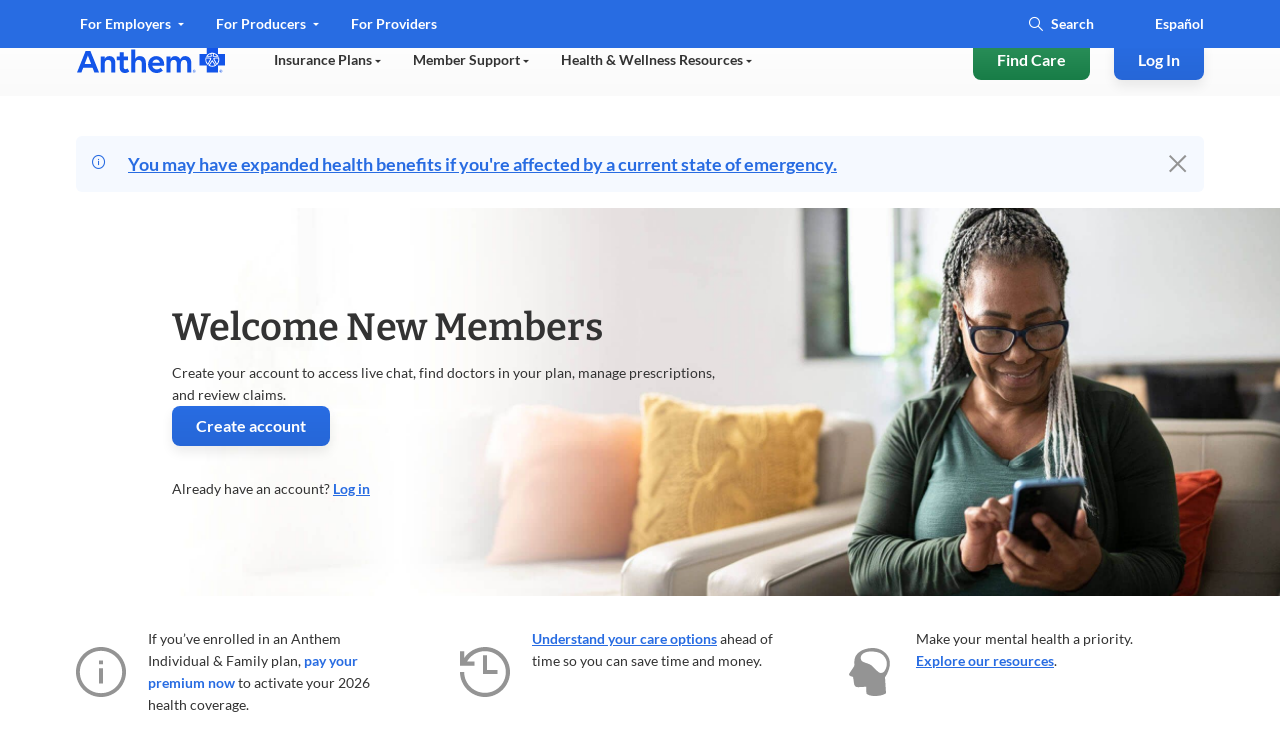

--- FILE ---
content_type: text/html;charset=utf-8
request_url: https://www.anthem.com/ca
body_size: 99438
content:
<!DOCTYPE html>
<html lang="en-US">
    <head>
    <meta charset="UTF-8"/>
    <title>Anthem Blue Cross: California Health Insurance</title>
    
    <meta name="template" content="home-page-template"/>
    <meta name="viewport" content="width=device-width, initial-scale=1"/>
    

    



    
        
            
            
                
                
                
                
                <meta property="title" content="Anthem Blue Cross: California Health Insurance, Medicare &amp; More"/>
            
            
            
        
            
                <meta name="description" content="Anthem Blue Cross of California offers affordable Medicare, Medicaid, medical, dental, and vision insurance. Choose us as your insurance provider today."/>
            
            
            
            
        
            
                <meta name="Keywords" content="Anthem of California Insurance"/>
            
            
            
            
        
            
            
            
                <script defer="defer" type="text/javascript" src="https://rum.hlx.page/.rum/@adobe/helix-rum-js@%5E2/dist/rum-standalone.js" data-routing="env=prod,tier=publish,ams=Anthem Inc" integrity="" crossorigin="anonymous" data-enhancer-version="" data-enhancer-hash=""></script>
<link rel="canonical" href="https://www.anthem.com/ca"/>
            
            
        
            
            
                
                <meta property="og:type" content="web page"/>
                
                
                
            
            
            
        
            
            
                
                
                
                
                <meta property="og:title" content="Anthem Blue Cross: California Health Insurance, Medicare &amp; More"/>
            
            
            
        
            
            
                
                
                
                
                <meta property="og:description" content="Anthem Blue Cross of California offers affordable Medicare, Medicaid, medical, dental, and vision insurance. Choose us as your insurance provider today."/>
            
            
            
        
            
            
                
                
                
                
                <meta property="og:url" content="https://www.anthem.com/ca"/>
            
            
            
        
            
            
                
                
                
                
                <meta property="og:image" content="no image"/>
            
            
            
        
            
                <meta name="twitter:card" content="summary"/>
            
            
            
            
        
            
                <meta name="twitter:site" content="@AnthemBlueCross"/>
            
            
            
            
        
            
                <meta name="twitter:title" content="Anthem Blue Cross: California Health Insurance, Medicare &amp; More"/>
            
            
            
            
        
            
                <meta name="twitter:description" content="Anthem Blue Cross of California offers affordable Medicare, Medicaid, medical, dental, and vision insurance. Choose us as your insurance provider today."/>
            
            
            
            
        
            
                <meta name="twitter:image" content="no image"/>
            
            
            
            
        

       
        
        
        
        
        
        
        
        
        
        
        <meta property="og:site_name" content="Anthem"/>
        


    
    <meta name="format-detection" content="telephone=no"/>





<meta name="eDescription"/>
<meta name="eTitle" content="Anthem Blue Cross: California Health Insurance, Medicare &amp; More"/>
<meta name="eShortTitle" content="Anthem Blue Cross Blue Shield: Health Insurance"/>
<meta name="eSubtitle"/>
<meta name="ePublishedDate" content="1767808181"/>
<meta name="eImage"/>
<meta name="eSecondaryImage"/>
<meta name="eLanguage" content="en"/>

<meta name="eState" content="CA"/>
<meta name="eLob" content="all"/>
<meta name="eBrand" content="ABC"/>
<meta name="eBizDivision"/>
<meta name="eSearchSegment"/>











<link rel="preload" href="/etc.clientlibs/anthem/fe-clientlibs/anthem.com/resources/fonts/Lato/lato-v14-latin-regular.woff2" as="font" type="font/woff2" crossorigin/>
<link rel="preload" href="/etc.clientlibs/anthem/fe-clientlibs/anthem.com/resources/fonts/Lato/lato-v14-latin-700.woff2" as="font" type="font/woff2" crossorigin/>
<link rel="preload" href="/etc.clientlibs/anthem/fe-clientlibs/anthem.com/resources/fonts/Bitter/bitter-v16-latin-ext-600.woff" as="font" type="font/woff" crossorigin/>
<link rel="preload" href="/etc.clientlibs/anthem/fe-clientlibs/anthem.com/resources/fonts/Bitter/bitter-v16-latin-ext-500.woff" as="font" type="font/woff" crossorigin/>

<style>
  .xf-content-height {
    min-height: 0px !important;
    margin: 0 0px !important;
  }
</style>




<!-- mp_snippet_ends -->

<!-- IE11 Polyfills-->
<style class="global-style-vars">
  :root {
         --font-sans-serif: 'Lato', sans-serif;
         --font-serif: 'Bitter', serif;
         --color-brand: #0079C2;
         --color-primary: #286CE2;
         --color-util-one: #D20A3C;
         --color-util-two: #53B1A3;
         --color-util-three: #2453A6;
         --color-util-four: #37475A;
         --color-dviz-one: #00D795;
         --color-dviz-two: #3BB273;
         --color-dviz-three: #108808;
         --color-dviz-four: #511284;
         --color-dviz-five: #CB0042;
         --color-dviz-six: #CB2A73;
         --color-dviz-seven: #FF4D61;
         --color-dviz-eight: #F2BC35;
         --color-gray-one: #333333;
         --color-gray-two: #666666;
         --color-gray-three: #949494;
         --color-gray-four: #CCCCCC;
         --color-gray-five: #F7F7F7;
         --color-black: #000000;
         --color-white: #FFFFFF;
         --color-btn-second-border: #F0F5FF;
         --fwcu: 8px;
         --default-font-size: calc(1.75*var(--fwcu));
         --box-shadow: 0 6px 12px 0 rgba(0, 0, 0, 0.08);
         --border-radius: var(--fwcu);
  }

  _:-ms-fullscreen, :root body { overflow-x: hidden; }
</style>

 <!-- Jquey and Common chunk ClientLibrary inclusion -->


    
<link rel="stylesheet" href="/etc.clientlibs/anthem/fe-clientlibs/anthem.initial.dependencies.min.449cd0ba5d4123789d954ecb5b818ecf.css" type="text/css">




<!-- Data layer name space definition -->
<script>
  var digitalData = window.digitalData || {};
  digitalData.page = digitalData.page || {};
  digitalData.component = digitalData.component || {};
  digitalData.event = digitalData.event || {};
</script>
    <script>
	function OneLink(hostname) {
		var queryParams = decodeURIComponent(encodeURIComponent(window.location.search));

		document.location.href = hostname + decodeURIComponent(encodeURIComponent(document.location.pathname))
			+ queryParams;

	}

	function SpanishAemRedirects(hostname) {
	    if(hostname){
	        var URLObj = new URL(decodeURIComponent(encodeURIComponent(location.href)));
	        var pathName = URLObj.pathname;
	        //splitting the pathname, to check if exact match of 'es' is present in pathNameArray[1] index.
	        //EX - 1)https://dev.aem.anthem.com/es
	        //     2)https://dev.aem.anthem.com/es/individual-and-family
	        var pathNameArray = pathName.split('/');
	        if(pathName){
	            if(pathNameArray[1] === 'es'){
	                pathName  = pathName.replaceAll("/es",'');
	            }
	            //this is to execute when there is no pathname in the URL
	            if(pathName === "/"){
                    document.location.href = hostname + decodeURIComponent(encodeURIComponent(URLObj.search));
	            }else{
                    document.location.href = hostname + pathName + decodeURIComponent(encodeURIComponent(URLObj.search));
                }
            }
        }
	}

</script>
    




    	  

    


        <script type="text/javascript" src="//assets.adobedtm.com/77d981f695af/238e3a2fb1d9/launch-739b43865c71.min.js" async></script>


    	  
    




    
    
    
    <!-- Preload Css  -->
    

<link rel="preload" href="/etc.clientlibs/anthem/fe-clientlibs/anthem.com/clientlib-vendor.min.css" onload="this.onload=null;this.rel='stylesheet'" as="style">
<link rel="preload" href="/etc.clientlibs/anthem/fe-clientlibs/anthem.com.min.css" onload="this.onload=null;this.rel='stylesheet'" as="style">
<link rel="preload" href="/etc.clientlibs/acs-commons/clientlibs/vendor/fontawesome.min.css" onload="this.onload=null;this.rel='stylesheet'" as="style">
<link rel="preload" href="/etc/clientlibs/anthem/anthem-style-font/clientlibs.min.css" onload="this.onload=null;this.rel='stylesheet'" as="style">
<link rel="preload" href="/etc.clientlibs/anthem/fe-clientlibs/sharedV2-components.min.css" onload="this.onload=null;this.rel='stylesheet'" as="style">
<noscript><link rel="stylesheet" href="/etc.clientlibs/anthem/fe-clientlibs/anthem.com/clientlib-vendor.min.92f3b7b0df4ee3dd2cca49ad5323f3dd.css" type="text/css"></noscript>
<noscript><link rel="stylesheet" href="/etc.clientlibs/anthem/fe-clientlibs/anthem.com.min.813d3f8585370905f0105899b7608dd1.css" type="text/css"></noscript>
<noscript><link rel="stylesheet" href="/etc.clientlibs/acs-commons/clientlibs/vendor/fontawesome.min.332625294928b6ef75551c72c70a3608.css" type="text/css"></noscript>
<noscript><link rel="stylesheet" href="/etc/clientlibs/anthem/anthem-style-font/clientlibs.min.c091438294fba26ee7dbe1ebbbd48c24.css" type="text/css"></noscript>
<noscript><link rel="stylesheet" href="/etc.clientlibs/anthem/fe-clientlibs/sharedV2-components.min.7cf76c7b3459cd5d394a5c2b9fe411c1.css" type="text/css"></noscript>




    <!-- Regular Css Inclusion -->
    
    
<link rel="stylesheet" href="/etc.clientlibs/anthem/fe-clientlibs/anthem.com/clientlib-anthem-zip-com.min.924249c801d750fd538048180095cdd2.css" type="text/css">
<link rel="stylesheet" href="/etc.clientlibs/anthem/fe-clientlibs/apex/clientlib-ccpa-form.min.fe1d90afc1288e4b7fd93922b37e9b5a.css" type="text/css">




    <!-- Inlining css -->
    
    
        <style type="text/css">
            .hero-banner-com ::shadow .hero-image{background-image:none}.hero-banner-com .content-heading{margin-bottom:.75rem}.hero-banner-com .content__description{margin-bottom:2rem}@media only screen and (min-width:601px){.hero-banner-com .zip-widget-link .zip-cta-wrapper.full-width{max-width:18.75rem}}.hero-banner-com .zip-widget-link .zip-cta-wrapper.full-width .error-message{padding:0;top:46px}@media only screen and (max-width:600px){.hero-banner-com .zip-widget-link .zip-cta-wrapper.full-width .error-message{padding-top:1rem;top:0}}.hero-banner-com .zip-widget-link .fwc-alert{position:relative;top:20px}.hero-banner-com .hero-additional-text{margin-top:1rem}.hero-banner-com .hero-additional-text a,.hero-banner-com .hero-additional-text>p{font-size:.75rem}.hero-banner-com .cta_tel{margin-top:2rem}.hero-banner-com .hero-tel-info{display:none}.hero-banner-com .content-seperator{margin-top:2rem}.hero-banner-com .tel-content-container{width:100%}.hero-banner-com .tel-content .agent-details{align-items:center;display:flex}.hero-banner-com .tel-content .agent-details .tel-icon.top-icon{align-self:flex-start}.hero-banner-com .tel-content .agent-details .tel-icon.center-icon{align-self:center}.hero-banner-com .tel-content .agent-details .tel-icon.bottom-icon{align-self:flex-end}.hero-banner-com .tel-content .agent-details .tel-icon .fwc-icon-phone{display:block}.hero-banner-com .tel-content .agent-details .tel-icon .fwc-icon-phone:before{font-size:1.5rem}.hero-banner-com .tel-content .agent-details .agent-content{color:var(--color-black);font-family:var(--font-sans-serif);font-weight:400;line-height:1.375rem;margin-left:.5rem}.hero-banner-com .tel-content .agent-details .agent-content .agent-label{font-weight:700}.hero-banner-com .tel-content .agent-details .agent-content .agent-info{display:flex}.hero-banner-com .icon-n-text-com__image__container.top-icon{margin-right:16px}.hero-banner-com .enableTFN .hero-tel-info{display:block!important}@media only screen and (max-width:600px){.hero-banner-com .tel-content .agent-content,.hero-banner-com .tel-content .tel-content-container{width:100%}.hero-banner-com .tel-content .agent-content .agent-info{flex-direction:column}.hero-banner-com .text-center,.hero-banner-com .text-right{text-align:left!important}}@media only screen and (min-width:900px){.multi-shopper-dual-hero-com [slot=fwc-hero-content].content-container{width:34.5rem}}.multi-shopper-dual-hero-com .content-heading{margin-bottom:0!important}.multi-shopper-dual-hero-com .content-heading+.fwc-hero-sub{margin-bottom:1rem!important;margin-top:.5rem!important}@media only screen and (max-width:600px){.multi-shopper-dual-hero-com .content-heading+.fwc-hero-sub{margin-bottom:1.5rem!important;margin-top:1rem!important}.multi-shopper-dual-hero-com .tel-content .agent-details .agent-content{margin-left:0!important}}.fwc-hero-component{--gradient:rgba(var(--color-rgb-white),1) 0%,rgba(var(--color-rgb-white),0.8) 66%,rgba(var(--color-rgb-white),0) 100%;--gradient-dark:rgba(var(--color-rgb-black),1) 0%,rgba(var(--color-rgb-black),0.8) 66%,rgba(var(--color-rgb-black),0) 100%;background-color:var(--color-white);overflow:hidden;padding:calc(var(--fwcu)*12) 0;position:relative}.fwc-hero-component.no-animation .scale-in{animation:none;opacity:1}.fwc-hero-component.desktop-gradient-dark .desktop-gradient{background-image:linear-gradient(to right,var(--gradient-dark))}.fwc-hero-component.desktop-gradient-light .desktop-gradient{background-image:linear-gradient(to right,var(--gradient))}.fwc-hero-component.desktop-gradient-hide .desktop-gradient{display:none}.fwc-hero-component.align-content-right .fwc-row{justify-content:flex-end}.fwc-hero-component.align-content-left .fwc-row{justify-content:flex-start}.fwc-hero-component.align-content-right.indent .fwc-col-6{margin-right:8.3333%}.fwc-hero-component.align-content-left.indent .fwc-col-6{margin-left:8.3333%}.fwc-hero-component.desktop-gradient-right.desktop-gradient-light .desktop-gradient{background-image:linear-gradient(to left,var(--gradient))}.fwc-hero-component.desktop-gradient-left.desktop-gradient-light .desktop-gradient{background-image:linear-gradient(to right,var(--gradient))}.fwc-hero-component.desktop-gradient-right.desktop-gradient-dark .desktop-gradient{background-image:linear-gradient(to left,var(--gradient-dark))}.fwc-hero-component.desktop-gradient-left.desktop-gradient-dark .desktop-gradient{background-image:linear-gradient(to right,var(--gradient-dark))}.fwc-hero-component .content-heading{margin-bottom:calc(var(--fwcu)*1.5)}.fwc-hero-component picture{background-color:var(--color-white);display:flex;height:100%;width:100%}.fwc-hero-component img{background-color:transparent;height:auto;min-height:calc(var(--fwcu)*5.25);-o-object-fit:cover;object-fit:cover;opacity:1;width:100%}.fwc-hero-component .img-container{bottom:0;left:0;overflow:hidden;position:absolute;right:0;top:0}.fwc-hero-component .mobile-gradient{bottom:0;display:none;height:50%;position:absolute;width:100%}.fwc-hero-component .desktop-gradient{bottom:0;position:absolute;top:0;width:100%}.fwc-hero-component .scale-in{animation-duration:7s;animation-fill-mode:forwards;animation-name:scaleIn;animation-timing-function:ease-out;height:auto;width:100%}.fwc-hero-component .fwc-hero-content{position:relative;text-align:left;z-index:1}.fwc-hero-component .fwc-hero-content .fwc-hero-sub{margin-bottom:0}.fwc-hero-component .fwc-hero-content .cta_tel,.fwc-hero-component .fwc-hero-content .hero-button{margin-top:32px}.fwc-hero-component .fwc-hero-content .cta_tel a,.fwc-hero-component .fwc-hero-content .hero-button a{font-size:16px;font-style:normal;font-weight:700;line-height:22px}.fwc-hero-component .fwc-hero-content a{text-decoration:underline!important}.fwc-hero-component .fwc-hero-content .multi-shopper-zip-com-wrapper .tab-navigation a,.fwc-hero-component .fwc-hero-content a.fwc-btn,.fwc-hero-component .fwc-hero-content a.plan-button{text-decoration:none!important}@keyframes scaleIn{0%{opacity:0;transform:scale(1.75)}10%{opacity:1}to{opacity:1;transform:scale(1)}}@media screen and (max-width:900px){.fwc-hero-component .content-heading{font-size:30px;line-height:38px}.fwc-hero-component,.fwc-hero-component .fwc-container{padding:0}.fwc-hero-component .fwc-container{padding-bottom:24px}.fwc-hero-component .fwc-hero-content{margin-top:calc(var(--fwcu)*3)}.fwc-hero-component .img-container{position:relative}.fwc-hero-component .mobile-bottom-gradient{display:block}.fwc-hero-component .desktop-gradient,.fwc-hero-component.desktop-gradient-left.desktop-gradient-dark .desktop-gradient,.fwc-hero-component.desktop-gradient-left.desktop-gradient-light .desktop-gradient,.fwc-hero-component.desktop-gradient-right.desktop-gradient-dark .desktop-gradient,.fwc-hero-component.desktop-gradient-right.desktop-gradient-light .desktop-gradient{display:none}.fwc-hero-component.mobile-gradient-dark .mobile-gradient{background-image:linear-gradient(to bottom,rgba(var(--color-rgb-black),0),rgba(var(--color-rgb-black),1) 100%);display:block}.fwc-hero-component.mobile-gradient-dark .fwc-container{background-color:var(--color-black)}.fwc-hero-component.mobile-gradient-light .mobile-gradient{background-image:linear-gradient(to bottom,rgba(var(--color-rgb-white),0),rgba(var(--color-rgb-white),1) 100%);display:block}.fwc-hero-component.mobile-gradient-light .fwc-container{background-color:var(--color-white)}.fwc-hero-component.mobile-gradient-hide .mobile-gradient{display:none}.fwc-hero-component.align-content-right.indent .fwc-col-6{margin-right:0}.fwc-hero-component.align-content-left.indent .fwc-col-6{margin-left:0}}.hero.content-color-grey .fwc-hero-content .content-heading,.hero.content-color-grey .fwc-hero-content .fwc-hero-additional,.hero.content-color-grey .fwc-hero-content .fwc-hero-additional p,.hero.content-color-grey .fwc-hero-content .fwc-hero-sub,.hero.content-color-grey .fwc-hero-content .fwc-hero-sub p{color:var(--color-gray-one)}.hero.content-color-white .fwc-hero-content .content-heading,.hero.content-color-white .fwc-hero-content .fwc-hero-additional,.hero.content-color-white .fwc-hero-content .fwc-hero-additional p,.hero.content-color-white .fwc-hero-content .fwc-hero-sub,.hero.content-color-white .fwc-hero-content .fwc-hero-sub p{color:var(--color-white)}.hero.content-color-white .fwc-hero-content .content-heading a,.hero.content-color-white .fwc-hero-content .fwc-hero-additional a,.hero.content-color-white .fwc-hero-content .fwc-hero-additional p a,.hero.content-color-white .fwc-hero-content .fwc-hero-sub a,.hero.content-color-white .fwc-hero-content .fwc-hero-sub p a{color:inherit}.hero.content-color-white .fwc-hero-content .cta_tel a.fwc-btn,.hero.content-color-white .fwc-hero-content .hero-button a.fwc-btn{background:var(--color-white)!important;color:var(--color-primary)!important}.hero.content-color-white .fwc-hero-content .cta_tel a.fwc-btn:focus,.hero.content-color-white .fwc-hero-content .hero-button a.fwc-btn:focus{outline:none}.hero.content-color-white .fwc-hero-content .cta_tel a.fwc-btn:focus-visible,.hero.content-color-white .fwc-hero-content .cta_tel a.fwc-btn:hover,.hero.content-color-white .fwc-hero-content .hero-button a.fwc-btn:focus-visible,.hero.content-color-white .fwc-hero-content .hero-button a.fwc-btn:hover{color:var(--color-primary-hover);outline-color:2px solid var(--color-white)}.hero.content-color-white .fwc-hero-content .icon-text-block .icon-n-text-com__text a:hover{color:var(--color-white)}.hero.content-color-brand .fwc-hero-content .content-heading{color:var(--color-brand)}.hero.content-color-brand .fwc-hero-content .fwc-hero-sub,.hero.content-color-brand .fwc-hero-content .fwc-hero-sub p{color:var(--color-gray-one)}.ant-header-click-out{background:rgba(0,0,0,.3);bottom:0;display:none;height:100%;left:0;position:fixed;right:0;top:0;width:100%;z-index:10}.cancel-icon-container{display:none}@media screen and (max-width:900px){.cancel-icon-container{background:var(--color-gray-two);border-radius:.375rem;display:flex!important;height:1.875rem;margin-left:.5rem;margin-top:.5rem;width:1.875rem;z-index:10}.cancel-icon-container_cancel{color:var(--color-white);margin:auto}.cancel-icon-container:focus{outline:none}.cancel-icon-container:focus-visible{border:2px solid var(--color-white);outline:2px solid var(--color-black)}}.ant-header,.ant-header-wrapper{position:relative}.ant-header{background-color:var(--color-white);width:100%;z-index:10}@media screen and (max-width:900px){.ant-header .hidden-md{display:none!important}.ant-header .ant-header__row{max-width:100%}}@media screen and (min-width:901px){.ant-header{margin:auto;max-width:120rem}.ant-header .hidden-lg-header{display:none!important}}@media only screen and (min-width:901px){.ant-header{min-height:7.5rem}}.ant-header .a11y-close-btn{font-size:1rem;height:1px;left:-999px;overflow:hidden;padding:.5rem;position:absolute;top:auto;width:1px;z-index:-999}.ant-header .a11y-close-btn .fwc-inline-icon:before{color:inherit;padding:0}.ant-header .a11y-close-btn:active,.ant-header .a11y-close-btn:focus{background-color:transparent;height:auto;left:45%;left:auto;overflow:auto;right:1.25rem;top:1rem;width:auto;z-index:999}.ant-header.sticky{left:0;position:fixed;top:0;width:100%}@media screen and (min-width:901px){.ant-header.sticky{right:0}}.ant-header .logo-wrapper{align-items:center!important;display:flex;flex-shrink:0;line-height:normal}@media only screen and (max-width:600px){.ant-header .logo-wrapper{flex-shrink:unset}}.ant-header .logo-wrapper .logo-nav{display:inline-block;margin-right:.75rem;padding:0}.ant-header .logo-wrapper .logo-nav:last-of-type{margin-right:2rem}.ant-header .logo-wrapper .logo-nav:nth-child(2){border-left:.44px solid #949494;padding-left:.75rem}.ant-header .logo-wrapper .logo-nav:focus{outline:none}.ant-header .logo-wrapper .logo-nav:focus-visible{border:2px solid var(--color-white);border-radius:var(--fwcu);outline:2px solid var(--color-black)}.ant-header .logo-wrapper img.logo{height:3.75rem;min-width:9.375rem}@media only screen and (max-width:600px){.ant-header .logo-wrapper img.logo{height:2.6875rem;min-width:6.25rem}}.ant-header .logo-wrapper .logo-text{align-content:center;align-items:flex-start;border-left:1px solid #949494;color:#d91754;display:flex;flex-wrap:wrap;font-family:ElevanceSans!important;font-size:12px;font-weight:500;line-height:20px;padding:0 16px}.ant-header .logo-wrapper .two-line-logo-text{flex-direction:column}.ant-header.fixed-header{position:fixed;top:0;width:100%;z-index:9999}@media screen and (max-width:900px){.ant-header #anthemHeaderContent{-ms-overflow-style:none;background:var(--color-white);border-bottom-left-radius:.5rem;border-top-left-radius:.5rem;display:none;flex-flow:column;left:100%;max-height:100vh;max-width:88vw!important;overflow-x:hidden;overflow-y:scroll;overflow:-moz-hidden-scrollable;position:fixed;scrollbar-width:none;top:0;transition:all .1s linear;width:86vw;z-index:10}.ant-header #anthemHeaderContent::-webkit-scrollbar{background:transparent;display:none;width:0}.ant-header #anthemHeaderContent.show{display:flex;left:14vw;min-height:-webkit-fill-available}.ant-header #anthemHeaderContent.show.l2-open{left:12vw;overflow:hidden;width:88vw}.ant-header #anthemHeaderContent.show.l2-open .ant-header__main-nav__navbar-right.hidden-lg-header{left:12vw;width:88vw}.ant-header #anthemHeaderContent.login-open{left:0!important;max-width:100%!important;width:100%!important}.ant-header #anthemHeaderContent .header-tabs:first-child{order:2}.ant-header #anthemHeaderContent .header-tabs:nth-child(2){order:1}}.ant-header .mobile-state-identifier{border-radius:2px;box-shadow:none;font-family:ElevanceSans;font-size:16px;font-weight:500;gap:8px;line-height:22px;padding:8px 16px;text-align:center;width:100%}@media screen and (min-width:901px){.ant-header .mobile-state-identifier{display:none}}.ant-header__mobile-cta{align-items:center;box-shadow:0 4px 8px rgba(40,108,226,.15);display:flex;flex-flow:row;justify-content:space-between;padding:0 2rem!important}@media only screen and (min-width:601px)and (max-width:900px){.ant-header__mobile-cta{padding:0 .75rem!important}}.ant-header__mobile-cta__logo{display:flex;flex-flow:row;padding:1rem 0}@media only screen and (max-width:900px){.ant-header__mobile-cta__logo{padding:1.15625rem 0}.ant-header__mobile-cta__hamburger{align-items:center;display:flex}.ant-header__mobile-cta__hamburger .mobile-lang-selector{border:2px solid var(--color-btn-second-border);border-radius:1.25rem;margin-right:1rem;padding:.125rem 0}.ant-header__mobile-cta__hamburger .mobile-lang-selector a{color:var(--color-primary);font-family:var(--font-sans-serif);font-size:.875rem;font-weight:700;line-height:1.375rem;padding:.5rem .6875rem}}.ant-header__mobile-cta__hamburger .mobile-lang-selector a:active,.ant-header__mobile-cta__hamburger .mobile-lang-selector a:hover{color:var(--color-primary)!important}.ant-header__mobile-cta__hamburger-btn{background-color:#fff;border:none;border-radius:8px;height:2rem;margin:0;overflow:hidden;padding:0;width:2rem}.ant-header__mobile-cta__hamburger-btn img{aspect-ratio:1/1;height:2rem;width:2rem}.ant-header__mobile-cta__hamburger-btn:focus{outline:none}.ant-header__mobile-cta__hamburger-btn:focus-visible{outline:2px solid var(--color-black);outline-offset:4px}.ant-header a,.ant-header a:active,.ant-header a:hover{color:inherit;text-decoration:none!important}.ant-header .nav-main-row{flex-wrap:nowrap;height:100%;justify-content:space-between}@media screen and (min-width:901px){.ant-header .nav-menu-row{display:none;overflow:hidden}.ant-header .nav-menu-row[data-aria-expanded=true]{display:block!important}.ant-header .left-nav-wrapper{box-sizing:content-box;position:relative}.ant-header .left-nav-wrapper .navbar-active-state{border-top-left-radius:.5rem;border-top-right-radius:.5rem;bottom:-.3125rem;opacity:0;padding:12px 16px;pointer-events:none;position:absolute;top:-.3125rem;transition:all .2s ease-in;width:33%}.ant-header .left-nav-wrapper .navbar-active-state:after,.ant-header .left-nav-wrapper .navbar-active-state:before{bottom:0;content:none;content:"";height:.5rem;position:absolute;width:1rem}.ant-header .left-nav-wrapper .navbar-active-state:before{border-radius:0 0 .5rem 0;left:-1rem}.ant-header .left-nav-wrapper .navbar-active-state:after{border-radius:0 0 0 .5rem;right:-1rem}.ant-header .left-nav-wrapper .navbar-active-state.active{opacity:1}.ant-header__top-nav--open-1 .navbar-active-state{background:var(--color-primary);transform:translateX(0)}.ant-header__top-nav--open-1 .navbar-active-state:before{box-shadow:.5rem 0 0 0 var(--color-primary)}.ant-header__top-nav--open-1 .navbar-active-state:after{border-radius:0 0 0 .5rem;box-shadow:-.5rem 0 0 0 var(--color-primary);right:-1rem}.ant-header__top-nav--open-2 .navbar-active-state{background:var(--color-primary);transform:translateX(100%)}.ant-header__top-nav--open-2 .navbar-active-state:before{box-shadow:.5rem 0 0 0 var(--color-primary)}.ant-header__top-nav--open-2 .navbar-active-state:after{border-radius:0 0 0 .5rem;box-shadow:-.5rem 0 0 0 var(--color-primary);right:-1rem}.ant-header__top-nav--open-3 .navbar-active-state{background:var(--color-primary);transform:translateX(200%)}.ant-header__top-nav--open-3 .navbar-active-state:before{box-shadow:.5rem 0 0 0 var(--color-primary)}.ant-header__top-nav--open-3 .navbar-active-state:after{border-radius:0 0 0 .5rem;box-shadow:-.5rem 0 0 0 var(--color-primary);right:-1rem}}.ant-header__top-nav{color:var(--color-primary);height:3rem;position:relative;transition:all .2s ease-in;width:100%}@media screen and (max-width:900px){.ant-header__top-nav{height:100%}}.ant-header__top-nav .left-top-nav-container{padding-left:0}@media screen and (max-width:900px){.ant-header__top-nav .left-nav-wrapper{order:2}.ant-header__top-nav .right-nav-wrapper{order:1;width:100%}}.ant-header__top-nav .right-nav-wrapper{display:inherit;justify-content:flex-end}.ant-header__top-nav .right-nav-wrapper .navbar-right li:last-child a,.ant-header__top-nav .right-nav-wrapper .navbar-right li:last-child div{padding-right:0}.ant-header__top-nav .left-nav-wrapper{display:table}@media screen and (min-width:901px){.ant-header__top-nav{background:var(--color-primary);color:var(--color-white)}.ant-header__top-nav[data-active-item] .ant-header__top-nav-overlay{height:100%;position:absolute;top:0;width:100%}}.ant-header__top-nav--open-1{color:var(--color-primary)}@media screen and (min-width:901px){.ant-header__top-nav--open-1{background:var(--top-nav-highlighted-bg-color);color:var(--color-white)}}.ant-header__top-nav--open-2{color:var(--color-primary)}@media screen and (min-width:901px){.ant-header__top-nav--open-2{background:var(--top-nav-highlighted-bg-color);color:var(--color-white)}}.ant-header__top-nav--open-3{color:var(--color-primary)}@media screen and (min-width:901px){.ant-header__top-nav--open-3{background:var(--top-nav-highlighted-bg-color);color:var(--color-white)}}.ant-header__top-nav__navbar-left{display:flex;flex-direction:row;flex-grow:1;flex-wrap:nowrap}@media screen and (max-width:900px){.ant-header__top-nav__navbar-left{margin:0 auto;width:100%}}.ant-header__top-nav__navbar-left__nav-link{display:list-item}@media screen and (max-width:900px){.ant-header__top-nav__navbar-left__nav-link{width:100%}}.ant-header__top-nav__navbar-left__nav-link .top-nav{border-top-left-radius:.5rem;border-top-right-radius:.5rem;display:inline-block;font-size:.875rem;line-height:1.375rem;padding:.75rem 1rem;position:relative;transition:all .1s ease-in}@media screen and (min-width:901px){.ant-header__top-nav__navbar-left__nav-link .top-nav[aria-expanded~=true] .fwc-inline-icon:before{transform:rotate(180deg)}}@media screen and (max-width:900px){.ant-header__top-nav__navbar-left__nav-link .top-nav{color:var(--color-gray-two);font-size:.75rem;line-height:.625rem;padding:8px 32px}}.ant-header__top-nav__navbar-left__nav-link .top-nav:active,.ant-header__top-nav__navbar-left__nav-link .top-nav:hover{color:var(--color-primary)}@media screen and (min-width:901px){.ant-header__top-nav__navbar-left__nav-link .top-nav:active,.ant-header__top-nav__navbar-left__nav-link .top-nav:hover{color:var(--color-white)}}.ant-header__top-nav__navbar-left__nav-link .top-nav:focus{outline:none}.ant-header__top-nav__navbar-left__nav-link .top-nav:focus-visible{border:2px solid var(--color-white);border-radius:var(--fwcu);outline:2px solid var(--color-black);outline-offset:0}.ant-header__top-nav__navbar-left__nav-link .top-nav .fwc-inline-icon{margin-left:.25rem;pointer-events:none;position:relative;top:-.125rem}.ant-header__top-nav__navbar-left__nav-link .top-nav .fwc-inline-icon:before{color:var(--color-white);font-size:.375rem;padding-right:0;pointer-events:none;transition:all .2s linear}@media screen and (min-width:901px){.ant-header__top-nav__navbar-left__nav-link .top-nav.color-grey{color:var(--top-nav-highlighted-color)!important}.ant-header__top-nav__navbar-left__nav-link .top-nav.color-grey .fwc-inline-icon:before{color:var(--top-nav-highlighted-color)}}.ant-header__top-nav__navbar-right{align-items:center;color:var(--color-white);display:flex;flex-direction:row;font-family:var(--font-sans-serif);font-size:.875rem;font-weight:700;padding-right:16px}@media screen and (max-width:900px){.ant-header__top-nav__navbar-right{border-bottom:1px solid rgba(0,0,0,.1);color:var(--color-primary);margin-bottom:32px!important;padding:16px!important;width:100%}}.ant-header__top-nav__navbar-right__item.search-wrapper .fwc-btn-secondary{background-color:var(--color-gray-five);border:none;text-align:center;width:100%}.ant-header__top-nav__navbar-right__item.search-wrapper .fwc-btn .fwc-inline-icon:before,.ant-header__top-nav__navbar-right__item.search-wrapper .fwc-form .fwc-inline-icon:before{color:inherit;font-size:1rem;padding-right:0}.ant-header__top-nav__navbar-right__item.search-wrapper .fwc-form{align-items:center;border-radius:1rem;display:flex;flex-flow:row;transition:all .2s ease}@media screen and (min-width:901px){.ant-header__top-nav__navbar-right__item.search-wrapper .fwc-form.active,.ant-header__top-nav__navbar-right__item.search-wrapper .fwc-form.show{background-color:var(--color-white);border:2px solid var(--color-black);outline:2px solid var(--color-white)}}.ant-header__top-nav__navbar-right__item.search-wrapper .fwc-form.active .fwc-icon-search,.ant-header__top-nav__navbar-right__item.search-wrapper .fwc-form.active input,.ant-header__top-nav__navbar-right__item.search-wrapper .fwc-form.show .fwc-icon-search,.ant-header__top-nav__navbar-right__item.search-wrapper .fwc-form.show input{caret-color:var(--color-primary-hover);color:var(--color-primary-hover)}.ant-header__top-nav__navbar-right__item.search-wrapper .fwc-form .input-wrapper{align-items:center;display:flex;flex-flow:row;position:relative}.ant-header__top-nav__navbar-right__item.search-wrapper .fwc-form .input-wrapper .search-box{position:relative}.ant-header__top-nav__navbar-right__item.search-wrapper .fwc-form .input-wrapper .search-box.color-grey{color:var(--top-nav-highlighted-color)!important}.ant-header__top-nav__navbar-right__item.search-wrapper .fwc-form .input-wrapper .search-box.color-grey input::-moz-placeholder{color:var(--top-nav-highlighted-color)!important}.ant-header__top-nav__navbar-right__item.search-wrapper .fwc-form .input-wrapper .search-box.color-grey input::placeholder{color:var(--top-nav-highlighted-color)!important}.ant-header__top-nav__navbar-right__item.search-wrapper .fwc-form .input-wrapper .search-box.color-grey .fwc-input{color:var(--top-nav-highlighted-color)!important}.ant-header__top-nav__navbar-right__item.search-wrapper .fwc-form .input-wrapper .search-box .fwc-inline-icon{left:16px;position:absolute;top:.8125rem}@media screen and (min-width:901px){.ant-header__top-nav__navbar-right__item.search-wrapper .fwc-form .input-wrapper .search-box .fwc-inline-icon{left:0;top:4px}}.ant-header__top-nav__navbar-right__item.search-wrapper .fwc-form .input-wrapper .search-box .fwc-inline-icon:before{padding-right:0}.ant-header__top-nav__navbar-right__item.search-wrapper .fwc-form .input-wrapper .search-box .fwc-input{background:transparent;border:none;color:var(--color-white);line-height:1.375rem;padding-left:24px;transition:all .2s ease;width:5rem}.ant-header__top-nav__navbar-right__item.search-wrapper .fwc-form .input-wrapper .search-box .fwc-input:active,.ant-header__top-nav__navbar-right__item.search-wrapper .fwc-form .input-wrapper .search-box .fwc-input:focus{outline:transparent;width:11.25rem}.ant-header__top-nav__navbar-right__item.search-wrapper .fwc-form .input-wrapper .search-box .fwc-input::-moz-placeholder{color:inherit;font-family:var(--font-sans-serif);font-size:.875rem;font-weight:700}.ant-header__top-nav__navbar-right__item.search-wrapper .fwc-form .input-wrapper .search-box .fwc-input::placeholder{color:inherit;font-family:var(--font-sans-serif);font-size:.875rem;font-weight:700}.ant-header__top-nav__navbar-right__item.search-wrapper .fwc-form .input-wrapper .cancel-btn-wrapper{flex-shrink:1;padding-left:16px}.ant-header__top-nav__navbar-right__item.search-wrapper .fwc-form .input-wrapper .cancel-btn-wrapper .fwc-btn{background:var(--color-white);border:none;color:var(--color-primary)}.ant-header__top-nav__navbar-right__item.search-wrapper .fwc-form .input-wrapper .autocomplete-info,.ant-header__top-nav__navbar-right__item.search-wrapper .fwc-form .input-wrapper .autocomplete-results{background:var(--color-white);border:.0625rem solid rgba(0,0,0,.08);border-radius:1rem;box-shadow:0 1rem 2rem 0 rgba(0,0,0,.1);color:var(--color-black);left:0;margin-top:1rem;max-height:14.875rem;overflow-y:auto;position:absolute;top:20px;width:260px}.ant-header__top-nav__navbar-right__item.search-wrapper .fwc-form .input-wrapper .autocomplete-info.hidden,.ant-header__top-nav__navbar-right__item.search-wrapper .fwc-form .input-wrapper .autocomplete-results.hidden{display:none}.ant-header__top-nav__navbar-right__item.search-wrapper .fwc-form .input-wrapper .autocomplete-info .autocomplete-result,.ant-header__top-nav__navbar-right__item.search-wrapper .fwc-form .input-wrapper .autocomplete-results .autocomplete-result{cursor:pointer;font-size:1rem;font-weight:400;line-height:1.5rem;padding:.5rem .5rem .5rem 1.5rem}.ant-header__top-nav__navbar-right__item.search-wrapper .fwc-form .input-wrapper .autocomplete-info .autocomplete-result:hover,.ant-header__top-nav__navbar-right__item.search-wrapper .fwc-form .input-wrapper .autocomplete-info .autocomplete-result:hover .matched,.ant-header__top-nav__navbar-right__item.search-wrapper .fwc-form .input-wrapper .autocomplete-results .autocomplete-result:hover,.ant-header__top-nav__navbar-right__item.search-wrapper .fwc-form .input-wrapper .autocomplete-results .autocomplete-result:hover .matched{color:var(--color-primary)}.ant-header__top-nav__navbar-right__item.search-wrapper .fwc-form .input-wrapper .autocomplete-info .autocomplete-result.selected,.ant-header__top-nav__navbar-right__item.search-wrapper .fwc-form .input-wrapper .autocomplete-results .autocomplete-result.selected{background-color:var(--color-gray-five);color:var(--color-primary)}.ant-header__top-nav__navbar-right__item.search-wrapper .fwc-form .input-wrapper .autocomplete-info .autocomplete-result.selected .matched,.ant-header__top-nav__navbar-right__item.search-wrapper .fwc-form .input-wrapper .autocomplete-results .autocomplete-result.selected .matched{color:var(--color-primary)}.ant-header__top-nav__navbar-right__item.search-wrapper .fwc-form .input-wrapper .autocomplete-info .autocomplete-result .matched,.ant-header__top-nav__navbar-right__item.search-wrapper .fwc-form .input-wrapper .autocomplete-results .autocomplete-result .matched{color:var(--color-black);font-weight:700}.ant-header__top-nav__navbar-right__item.search-wrapper .fwc-form .input-wrapper .autocomplete-info{font-size:16px;font-weight:400;left:0;min-height:40px;padding:8px 16px;top:20px;width:260px}.ant-header__top-nav__navbar-right__item.lang-selector.color-grey{color:var(--top-nav-highlighted-color)!important}.ant-header__top-nav__navbar-right__item.lang-selector.color-grey .fwc-btn-primary{color:var(--top-nav-highlighted-color)}@media screen and (max-width:900px){.ant-header__top-nav__navbar-right__item.lang-selector{flex-grow:1;padding:0}}.ant-header__top-nav__navbar-right__item.lang-selector .fwc-link-accessibility{border-radius:var(--fwcu);padding:12px 16px}.ant-header__top-nav__navbar-right__item.lang-selector .fwc-link-accessibility:focus{outline:none}.ant-header__top-nav__navbar-right__item.lang-selector .fwc-link-accessibility:focus-visible{border:2px solid var(--color-white);outline:2px solid var(--color-black);outline-offset:0}.ant-header__top-nav__navbar-right__item.lang-selector .font-sizer{margin-left:2px;padding:10px 14px}.ant-header__top-nav__navbar-right__item.lang-selector .fwc-btn-primary{padding:12px 16px}.ant-header__top-nav__navbar-right__item.lang-selector .fwc-btn-primary:active,.ant-header__top-nav__navbar-right__item.lang-selector .fwc-btn-primary:hover{color:var(--color-white)}.ant-header__top-nav__navbar-right__item.lang-selector .fwc-btn-primary:focus{outline:none}.ant-header__top-nav__navbar-right__item.lang-selector .fwc-btn-primary:focus-visible{border:2px solid var(--color-white);outline:2px solid var(--color-black);outline-offset:0}@media screen and (max-width:900px){.ant-header__top-nav__navbar-right__item.lang-selector .fwc-btn-primary{color:var(--color-white);display:inline-block;text-align:center;width:100%}}@media screen and (min-width:901px){.ant-header__top-nav__navbar-right__item.lang-selector .fwc-btn-primary{background-image:none;box-shadow:none;font-size:.875rem;font-weight:700;line-height:1.375rem}.ant-header .nav-wrapper-top{background:var(--color-primary);height:3rem;position:absolute;transition:all .2s ease;width:100%;z-index:10000}.ant-header .nav-wrapper-top .dropdown-menu{background-color:transparent!important}.ant-header .nav-wrapper-top .nav-wrapper-top-section{bottom:0;left:0;position:absolute;right:0;top:0;transition:all .5s ease}.ant-header .nav-wrapper-top .dropdown-menu .menu-wrapper .menu-col__options li:last-child{margin-bottom:2.5rem}.ant-header .nav-wrapper-main{background:linear-gradient(-180deg,hsla(0,0%,100%,.6),hsla(0,0%,97%,.6));height:4.5rem;position:absolute;top:3rem;width:100%}}.ant-header .nav-wrapper-main .ant-header__main-nav{height:100%}.ant-header #topNavDrawer .dd-menu-1{background:var(--color-white);color:var(--color-primary)}@media screen and (min-width:901px){.ant-header #topNavDrawer .dd-menu-1{color:var(--color-white)}}.ant-header #topNavDrawer .dd-menu-2{background:var(--color-white);color:var(--color-primary)}@media screen and (min-width:901px){.ant-header #topNavDrawer .dd-menu-2{color:var(--color-white)}}.ant-header #topNavDrawer .dd-menu-3{background:var(--color-white);color:var(--color-primary)}@media screen and (min-width:901px){.ant-header #topNavDrawer .dd-menu-3{color:var(--color-white)}}.ant-header__main-nav .mobile-lang-selector{padding:1.5rem 1rem 0}.ant-header__main-nav .mobile-lang-selector a{color:var(--color-primary);display:inline-block;font-family:var(--font-sans-serif);font-size:.9375rem;font-weight:600;line-height:.75rem}.ant-header__main-nav .mobile-lang-selector a:focus{outline:none}.ant-header__main-nav .mobile-lang-selector a:focus-visible{border:2px solid var(--color-white);outline:2px solid var(--color-black)}.ant-header__main-nav .mobile-lang-selector.hide-find-care-button{margin-bottom:1rem}@media screen and (max-width:900px){.ant-header__main-nav .fwc-row.nav-main-row{align-items:flex-start;flex-flow:column;max-width:100%;padding-top:5rem}.ant-header__main-nav .fwc-row.nav-main-row .left-main-nav-container{order:2}}.ant-header__main-nav .fwc-row.nav-main-row .left-main-nav-container .left-nav-wrapper{align-items:center;display:flex;flex-direction:row}@media screen and (max-width:900px){.ant-header__main-nav .fwc-row.nav-main-row .left-main-nav-container .left-nav-wrapper{margin-bottom:1rem;margin-top:1rem}.ant-header__main-nav .fwc-row.nav-main-row.hide-login-button-container{padding-top:0}}@media screen and (min-width:901px){.ant-header__main-nav .right-nav-wrapper.fwc-col-3{max-width:33.33%!important;width:auto!important}}.ant-header__main-nav .right-nav-wrapper .find-care .nav-link{border:none}@media screen and (max-width:900px){.ant-header__main-nav .right-nav-wrapper{order:1;width:100%}.ant-header__main-nav .right-nav-wrapper .nav-link{border:none;display:inline-block;font-size:.9375rem;font-weight:600;line-height:.75rem;margin-bottom:1rem}.ant-header__main-nav .right-nav-wrapper .nav-link:focus{outline:none}.ant-header__main-nav .right-nav-wrapper .nav-link:focus-visible{border:2px solid var(--color-white);border-radius:0;margin-left:16px;outline:2px solid var(--color-black);padding:0}.ant-header__main-nav .right-nav-wrapper .navbar-findcare{justify-content:unset;padding:1.875rem 0 0}.ant-header__main-nav .right-nav-wrapper .navbar-findcare.navbar-findcare-en{padding:.5rem 0 0}.ant-header__main-nav .right-nav-wrapper .find-care-en-padding{padding-top:1.875rem!important}}.ant-header__main-nav .right-nav-wrapper .hide-login-button{display:none}.ant-header__main-nav__navbar-left{display:flex;flex-flow:row}@media screen and (max-width:900px){.ant-header__main-nav__navbar-left{flex-flow:column}}.ant-header__main-nav__navbar-left__nav-link{padding:8px 0;position:relative}@media only screen and (min-width:901px){.ant-header__main-nav__navbar-left__nav-link.dropdown:before{background:var(--color-white);box-shadow:0 0 25px 0 rgba(0,0,0,.4);content:"";display:none;height:1.5rem;left:50%;position:absolute;top:105%;transform:translateX(-50%) translateY(-50%) rotate(45deg);width:1.5rem}.ant-header__main-nav__navbar-left__nav-link.dropdown.open:before{display:block}}.ant-header__main-nav__navbar-left__nav-link .top-nav{color:var(--color-primary);display:inline-block;font-family:var(--font-sans-serif);font-size:.875rem;font-weight:700;padding:0 16px;position:relative}@media only screen and (min-width:901px){.ant-header__main-nav__navbar-left__nav-link .top-nav[aria-expanded~=true] .fwc-inline-icon:before{transform:rotate(180deg)}.ant-header__main-nav__navbar-left__nav-link .top-nav.dropdown-toggle:hover:before{animation-duration:.2s;animation-fill-mode:both;animation-name:bounceIn;animation-timing-function:cubic-bezier(.68,-.55,.265,1.55);background-color:rgba(40,108,226,.1);border-radius:.5rem;content:"";display:block;height:50%;left:0;position:absolute;top:25%;width:100%}}@media screen and (max-width:900px){.ant-header__main-nav__navbar-left__nav-link .top-nav{font-size:.9375rem;font-weight:600;line-height:.75rem}.ant-header__main-nav__navbar-left__nav-link .top-nav .fwc-inline-icon:before{margin-left:.5rem}}.ant-header__main-nav__navbar-left__nav-link .top-nav .fwc-inline-icon{pointer-events:none;vertical-align:middle}.ant-header__main-nav__navbar-left__nav-link .top-nav .fwc-inline-icon:before{padding-left:0!important;transform:rotate(-90deg);transition:all .2s linear}@media screen and (min-width:901px){.ant-header__main-nav__navbar-left__nav-link .top-nav .fwc-inline-icon:before{transform:rotate(0)}.ant-header__main-nav__navbar-left__nav-link .top-nav{color:var(--color-gray-one);line-height:1.375rem;padding:16px}.ant-header__main-nav__navbar-left__nav-link .top-nav:active,.ant-header__main-nav__navbar-left__nav-link .top-nav:focus,.ant-header__main-nav__navbar-left__nav-link .top-nav:hover,.ant-header__main-nav__navbar-left__nav-link .top-nav:visited{color:var(--color-gray-one)}}.ant-header__main-nav__navbar-left__nav-link .top-nav .fwc-inline-icon:before{font-size:.375rem;padding-right:0}@media only screen and (min-width:901px){.ant-header__main-nav__navbar-left__nav-link .top-nav .fwc-inline-icon:before{color:var(--color-gray-one)}}.ant-header__main-nav__navbar-left__nav-link .top-nav:focus{outline:none}.ant-header__main-nav__navbar-left__nav-link .top-nav:focus-visible{border:2px solid var(--color-white);border-radius:var(--fwcu);outline:2px solid var(--color-black);outline-offset:0}@media screen and (max-width:900px){.ant-header__main-nav__navbar-left__nav-link .top-nav:focus-visible{border-radius:0}}.ant-header__main-nav__navbar-right{align-items:center;display:flex;flex-flow:row;justify-content:flex-end}.ant-header__main-nav__navbar-right .login-cta a{line-height:1.125rem}@media only screen and (min-width:601px){.ant-header__main-nav__navbar-right .login-cta a{font-size:1rem;font-weight:700;line-height:1.25rem;margin-left:1.5rem}}.ant-header__main-nav__navbar-right .login-options{font-size:1rem;font-weight:700;line-height:1.375rem;margin-left:1rem}.ant-header__main-nav__navbar-right .login-options img{height:8px;margin-left:.75rem;vertical-align:middle;width:8px}.ant-header__main-nav__navbar-right .login-options .fwc-inline-icon{pointer-events:none;vertical-align:middle}.ant-header__main-nav__navbar-right .login-options .fwc-inline-icon:before{font-size:.375rem;line-height:6px;margin-left:.75rem;padding-right:0;transition:all .2s linear}.ant-header__main-nav__navbar-right .login-options a{border-color:#f0f5ff;color:var(--color-primary);line-height:22px;padding:9px 24px}.ant-header__main-nav__navbar-right .login-options .login-opt-md[aria-expanded~=true] .fwc-inline-icon:before{transform:rotate(180deg)}.ant-header__main-nav__navbar-right .nav-link{color:var(--color-primary);font-size:1rem;font-weight:700;line-height:1.125rem}@media screen and (max-width:600px){.ant-header__main-nav__navbar-right .nav-link{height:auto;padding:.5rem 1rem}}@media screen and (min-width:901px){.ant-header__main-nav__navbar-right .nav-link{background:linear-gradient(-180deg,#2c915b,#187d47);color:var(--color-white)}.ant-header__main-nav__navbar-right .nav-link:hover{background:linear-gradient(-180deg,#267d4f,#14683b);border-color:var(--color-white);color:var(--color-white)}}.ant-header__main-nav__navbar-right.hidden-lg-header{border-bottom:.125rem solid rgba(0,0,0,.08);padding:1.5rem 1.75rem!important;transition:all .1s linear}@media only screen and (max-width:900px){.ant-header__main-nav__navbar-right.hidden-lg-header{background-color:var(--color-white);border-top-left-radius:.5rem;left:14vw;position:fixed;top:0;width:86vw;z-index:1}}.ant-header__main-nav__navbar-right__item.search-wrapper{flex-grow:1}@media only screen and (max-width:900px){.ant-header__main-nav__navbar-right__item.search-wrapper button{border:none}}.ant-header__main-nav__navbar-right__item.search-wrapper .fwc-btn-secondary{border-width:1px;text-align:right;width:100%}.ant-header__main-nav__navbar-right__item.search-wrapper .fwc-btn-secondary.search-btn{border:none;padding-bottom:.25rem;padding-right:1rem;padding-top:.25rem}.ant-header__main-nav__navbar-right__item.search-wrapper .fwc-btn-secondary.search-btn:focus,.ant-header__main-nav__navbar-right__item.search-wrapper .fwc-btn-secondary.search-btn:focus .fwc-icon-search{outline:0}.ant-header__main-nav__navbar-right__item.search-wrapper .fwc-btn-secondary.search-btn:focus-visible{outline:none}.ant-header__main-nav__navbar-right__item.search-wrapper .fwc-btn-secondary.search-btn:focus-visible .fwc-icon-search{border:2px solid var(--color-white);border-radius:var(--fwcu);outline:2px solid var(--color-black);outline-offset:2px}.ant-header__main-nav__navbar-right__item.search-wrapper .fwc-btn .fwc-inline-icon:before,.ant-header__main-nav__navbar-right__item.search-wrapper .fwc-form .fwc-inline-icon:before{color:inherit;font-size:2rem;padding-right:0}.ant-header__main-nav__navbar-right__item.search-wrapper .fwc-form{align-items:center;border-radius:1rem;display:flex;flex-flow:row;padding:4px 16px;transition:all .2s ease}@media screen and (max-width:900px){.ant-header__main-nav__navbar-right__item.search-wrapper .fwc-form{align-items:flex-start;background:var(--color-white);border-bottom-left-radius:0;border-bottom-right-radius:0;display:none;left:100%;padding:0;position:absolute;top:0;width:100%}.ant-header__main-nav__navbar-right__item.search-wrapper .fwc-form .mobile-screen{background:hsla(0,0%,100%,.7);border-top:1px solid rgba(0,0,0,.07);height:100vh;left:0;position:absolute;top:100%;width:100%;z-index:10001}.ant-header__main-nav__navbar-right__item.search-wrapper .fwc-form .mobile-screen .autocomplete-results-mobile{background:var(--color-white);border:.0625rem solid rgba(0,0,0,.08);border-radius:.5rem;box-shadow:0 1rem 2rem 0 rgba(0,0,0,.1);color:var(--color-gray-one);height:14.375rem;margin:-1.25rem 0 0 2rem;overflow:auto;width:17.5rem}.ant-header__main-nav__navbar-right__item.search-wrapper .fwc-form .mobile-screen .autocomplete-results-mobile.hidden{display:none}.ant-header__main-nav__navbar-right__item.search-wrapper .fwc-form .mobile-screen .autocomplete-results-mobile .autocomplete-result{display:flex;font-size:.875rem;justify-content:space-between;line-height:1.375rem;padding:.75rem}.ant-header__main-nav__navbar-right__item.search-wrapper .fwc-form .mobile-screen .autocomplete-results-mobile .autocomplete-result:hover,.ant-header__main-nav__navbar-right__item.search-wrapper .fwc-form .mobile-screen .autocomplete-results-mobile .autocomplete-result:hover .matched{color:var(--color-primary)}.ant-header__main-nav__navbar-right__item.search-wrapper .fwc-form .mobile-screen .autocomplete-results-mobile .autocomplete-result.selected{background-color:var(--color-gray-five);color:var(--color-primary)}.ant-header__main-nav__navbar-right__item.search-wrapper .fwc-form .mobile-screen .autocomplete-results-mobile .autocomplete-result.selected .matched{color:var(--color-primary)}.ant-header__main-nav__navbar-right__item.search-wrapper .fwc-form .mobile-screen .autocomplete-results-mobile .autocomplete-result .fwc-inline-icon{color:var(--color-primary);height:1.5rem;padding-top:.125rem;transform:rotate(-130deg)}.ant-header__main-nav__navbar-right__item.search-wrapper .fwc-form .mobile-screen .autocomplete-results-mobile .autocomplete-result .matched{color:--color-black;font-weight:700}.ant-header__main-nav__navbar-right__item.search-wrapper .fwc-form.show{display:block;left:0}}@media screen and (max-width:900px){.ant-header__main-nav__navbar-right__item.search-wrapper .fwc-form.show .search-box:focus-within{border:2px solid var(--color-black);outline:2px solid var(--color-white)}}.ant-header__main-nav__navbar-right__item.search-wrapper .fwc-form .input-wrapper{align-items:center;background:linear-gradient(90deg,#118ad7,#286ce2);display:flex;flex-flow:row;height:5rem}.ant-header__main-nav__navbar-right__item.search-wrapper .fwc-form .input-wrapper.wellpoint-input-wrapper{background:var(--color-primary)}.ant-header__main-nav__navbar-right__item.search-wrapper .fwc-form .input-wrapper .search-box{position:relative}@media screen and (max-width:900px){.ant-header__main-nav__navbar-right__item.search-wrapper .fwc-form .input-wrapper .search-box{background:var(--color-white);border-radius:20px;color:var(--color-primary-hover);flex-grow:2;margin:1.25rem 0 1.25rem 2rem;padding:8px 16px}.ant-header__main-nav__navbar-right__item.search-wrapper .fwc-form .input-wrapper .search-box input{caret-color:var(--color-primary-hover);color:var(--color-primary-hover)}}.ant-header__main-nav__navbar-right__item.search-wrapper .fwc-form .input-wrapper .search-box .fwc-icon-search{color:var(--color-primary-hover)}.ant-header__main-nav__navbar-right__item.search-wrapper .fwc-form .input-wrapper .search-box .fwc-inline-icon{left:16px;position:absolute;top:.8125rem}@media screen and (min-width:901px){.ant-header__main-nav__navbar-right__item.search-wrapper .fwc-form .input-wrapper .search-box .fwc-inline-icon{left:0;top:.25rem}}.ant-header__main-nav__navbar-right__item.search-wrapper .fwc-form .input-wrapper .search-box .fwc-inline-icon:before{padding-right:0}.ant-header__main-nav__navbar-right__item.search-wrapper .fwc-form .input-wrapper .search-box .fwc-input{background:transparent;border:none;font-weight:400;line-height:1.375rem;padding-left:24px;transition:all .2s ease}@media screen and (max-width:900px){.ant-header__main-nav__navbar-right__item.search-wrapper .fwc-form .input-wrapper .search-box .fwc-input{color:var(--color-white);flex-grow:1;font-size:1rem;width:100%}}.ant-header__main-nav__navbar-right__item.search-wrapper .fwc-form .input-wrapper .search-box .fwc-input:active,.ant-header__main-nav__navbar-right__item.search-wrapper .fwc-form .input-wrapper .search-box .fwc-input:focus{outline:transparent}.ant-header__main-nav__navbar-right__item.search-wrapper .fwc-form .input-wrapper .search-box .fwc-input::-moz-placeholder{color:inherit;font-family:var(--font-sans-serif);font-size:.875rem;font-weight:700}.ant-header__main-nav__navbar-right__item.search-wrapper .fwc-form .input-wrapper .search-box .fwc-input::placeholder{color:inherit;font-family:var(--font-sans-serif);font-size:.875rem;font-weight:700}.ant-header__main-nav__navbar-right__item.search-wrapper .fwc-form .input-wrapper .cancel-btn-wrapper{color:var(--color-white);flex-shrink:1;font-size:1.5rem;margin-right:2rem;padding-left:8px}.ant-header__main-nav__navbar-right__item.search-wrapper .fwc-form .input-wrapper .cancel-btn-wrapper .fwc-btn{background:var(--color-white);border:none;color:var(--color-primary);font-size:.9375rem;font-weight:600;line-height:.75rem;padding:.5rem}.ant-header__main-nav__navbar-right__item.lang-selector{flex-grow:1;padding:0}.ant-header__main-nav__navbar-right__item.lang-selector .fwc-btn-primary{color:var(--color-white);font-size:1rem;text-align:center;width:100%}.ant-header__main-nav__navbar-right__item.lang-selector .fwc-btn-primary:active,.ant-header__main-nav__navbar-right__item.lang-selector .fwc-btn-primary:hover{color:var(--color-white)}.ant-header__main-nav__navbar-right .fwc-btn-primary{text-align:center}@media screen and (min-width:901px){.ant-header__main-nav__navbar-right .fwc-btn-primary{color:var(--color-white);font-weight:700;text-decoration:none}.ant-header__main-nav__navbar-right .fwc-btn-primary:active,.ant-header__main-nav__navbar-right .fwc-btn-primary:focus,.ant-header__main-nav__navbar-right .fwc-btn-primary:hover,.ant-header__main-nav__navbar-right .fwc-btn-primary:visited{color:var(--color-white);text-decoration:none}}.ant-header .dropdown-toggle:after{content:none}.ant-header .dropdown-menu{-ms-overflow-style:none;overflow:-moz-hidden-scrollable;scrollbar-width:none;width:100%}.ant-header .dropdown-menu::-webkit-scrollbar{background:transparent;display:none;width:0}.ant-header .dropdown-menu .menu-title{color:var(--color-gray-two);font-size:.8125rem;font-weight:600;line-height:.625rem;padding:8px 32px}@media screen and (max-width:900px){.ant-header .dropdown-menu .menu-title{font-weight:400}}.ant-header .dropdown-menu .menu-col-title__single-link{color:var(--color-primary)!important;font-size:.9375rem;font-weight:600;line-height:.75rem;padding:0 2rem}.ant-header .dropdown-menu .menu-col-title__single-link:focus{outline:none}.ant-header .dropdown-menu .menu-col-title__single-link:focus-visible{border:2px solid var(--color-white);outline:2px solid var(--color-black)}@media screen and (max-width:900px){.ant-header .dropdown-menu{margin-bottom:16px}}@media screen and (min-width:901px){.ant-header .dropdown-menu{border:none;display:none;float:none;list-style:none;margin-top:0;max-height:inherit;min-height:inherit;overflow:inherit;padding-top:0;position:absolute;top:auto;z-index:9999}.ant-header .dropdown-menu.disable-outline{outline:none}.ant-header .dropdown-menu .footer-link{background:var(--top-nav-overlay-value);bottom:0;position:absolute;width:100%}}.ant-header .dropdown-menu .menu-wrapper{align-items:stretch;display:flex;flex-flow:row}@media screen and (max-width:901px){.ant-header .dropdown-menu .menu-wrapper{background-color:var(--color-white);flex-flow:column;max-width:100%;width:100%}}.ant-header .dropdown-menu .menu-wrapper .menu-col{max-width:23.75rem;padding:1.75rem 2rem;position:relative}@media screen and (max-width:900px){.ant-header .dropdown-menu .menu-wrapper .menu-col{display:flex;flex-flow:column;padding:0 2rem;position:unset;width:100%}.ant-header .dropdown-menu .menu-wrapper .menu-col.slide-open{height:100vh}}.ant-header .dropdown-menu .menu-wrapper .menu-col:before{border-right:1px solid hsla(0,0%,100%,.1);content:" ";height:75%;position:absolute;right:0}.ant-header .dropdown-menu .menu-wrapper .menu-col .desc{font-size:.875rem;padding:0}@media screen and (min-width:901px){.ant-header .dropdown-menu .menu-wrapper .menu-col .desc{max-width:12.5rem}.ant-header .dropdown-menu .menu-wrapper .menu-col:first-child{padding-left:.75rem}.ant-header .dropdown-menu .menu-wrapper .menu-col:last-child{padding-right:0}}.ant-header .dropdown-menu .menu-wrapper .menu-col:last-child:before{display:none}.ant-header .dropdown-menu .menu-wrapper .menu-col__title{display:inline-block;margin-bottom:.75rem;margin-top:0}@media screen and (max-width:900px){.ant-header .dropdown-menu .menu-wrapper .menu-col__title{color:var(--color-primary);font-size:.9375rem;line-height:.75rem;margin:.625rem 0}}.ant-header .dropdown-menu .menu-wrapper .menu-col__title .fwc-inline-icon:before{color:var(--color-primary);font-size:.5rem;margin-left:.5rem;padding-right:0;transform:rotate(-90deg)}.ant-header .dropdown-menu .menu-wrapper .menu-col__title a,.ant-header .dropdown-menu .menu-wrapper .menu-col__title span{font-family:var(--font-serif);font-size:1.25rem;font-weight:500;line-height:1rem}@media screen and (min-width:901px){.ant-header .dropdown-menu .menu-wrapper .menu-col__title a,.ant-header .dropdown-menu .menu-wrapper .menu-col__title span{color:var(--color-gray-one)}}@media screen and (max-width:900px){.ant-header .dropdown-menu .menu-wrapper .menu-col__title a,.ant-header .dropdown-menu .menu-wrapper .menu-col__title span{font-family:var(--font-sans-serif);font-size:.875rem;font-weight:600;line-height:.75rem}.ant-header .dropdown-menu .menu-wrapper .menu-col__title a:focus,.ant-header .dropdown-menu .menu-wrapper .menu-col__title span:focus{outline:none}.ant-header .dropdown-menu .menu-wrapper .menu-col__title a:focus-visible,.ant-header .dropdown-menu .menu-wrapper .menu-col__title span:focus-visible{border:2px solid var(--color-white);outline:2px solid var(--color-black)}}@media screen and (max-width:900px){.ant-header .dropdown-menu .menu-wrapper .menu-col__options{background:var(--color-white);border-bottom-left-radius:.5rem;border-top-left-radius:.5rem;height:100vh;left:100%;margin-bottom:40px;position:fixed;top:0;transition:all .2s ease;width:80vw;z-index:10000}.ant-header .dropdown-menu .menu-wrapper .menu-col__options.slide{display:none}.ant-header .dropdown-menu .menu-wrapper .menu-col__options.slide.slide-in{display:block;left:20vw}}@media screen and (min-width:901px){.ant-header .dropdown-menu .menu-wrapper .menu-col__options .multi-link{display:none}}.ant-header .dropdown-menu .menu-wrapper .menu-col__options__link{font-family:var(--font-sans-serif);font-size:.9375rem;font-weight:600;line-height:1.125rem;padding:.625rem 0}@media screen and (min-width:901px){.ant-header .dropdown-menu .menu-wrapper .menu-col__options__link{color:var(--top-nav-menu-option);padding:.25rem 0}}.ant-header .dropdown-menu .menu-wrapper .menu-col__options__link a{font-size:.875rem;font-weight:700}.ant-header .dropdown-menu .menu-wrapper .menu-col__options__link a:focus{outline:none}.ant-header .dropdown-menu .menu-wrapper .menu-col__options__link a:focus-visible{border:2px solid var(--color-white);outline:2px solid var(--color-black)}.ant-header .dropdown-menu .menu-wrapper .menu-col__options__link .lock-icon{display:inline-block;max-height:.5rem;max-width:.5rem;padding-left:8px}.ant-header .dropdown-menu .menu-wrapper .menu-col__options__link .lock-icon svg{fill:var(--color-white)!important}@media screen and (max-width:900px){.ant-header .dropdown-menu .menu-wrapper .menu-col__options__link .lock-icon svg{fill:var(--color-primary)!important}.ant-header .dropdown-menu .menu-wrapper .menu-col__options__link{padding-left:32px;padding-right:32px}}.ant-header .dropdown-menu .menu-wrapper .menu-col a.menu-col__title{font-size:.875rem}.ant-header .dropdown-menu .menu-wrapper .menu-col a.menu-col__title span{border-bottom:1px dashed var(--color-primary);color:var(--color-primary)}.ant-header .dropdown-menu .menu-wrapper .menu-col a.menu-col__title:focus{outline:none}.ant-header .dropdown-menu .menu-wrapper .menu-col a.menu-col__title:focus-visible{border:2px solid var(--color-white);outline:2px solid var(--color-black)}@media screen and (max-width:900px){.ant-header .dropdown-menu .footer-link{display:none}}.ant-header .dropdown-menu .footer-link .fwc-row{height:3.75rem}.ant-header .dropdown-menu .footer-link .fwc-row .nav-link{color:var(--top-nav-menu-option);font-family:var(--font-sans-serif);font-size:.9375rem;font-weight:600;line-height:.75rem;padding:16px}.ant-header .dropdown-menu .footer-link .fwc-row .nav-link:focus{outline:none}.ant-header .dropdown-menu .footer-link .fwc-row .nav-link:focus-visible{border:2px solid var(--color-white);outline:2px solid var(--color-black)}.ant-header .menu-col__header-mobile{color:var(--color-black);display:flex;flex-flow:column}.ant-header .menu-col__header-mobile .anthem-h1{font-family:var(--font-serif);font-size:1.75rem;padding:1.125rem}.ant-header .menu-col__header-mobile__close{border-bottom:1px solid rgba(0,0,0,.1);padding:16px}.ant-header .menu-col__header-mobile__close .fwc-btn-secondary{background-color:var(--color-btn-second-border);font-size:.5rem;padding:.75rem}.ant-header .menu-col__header-mobile__close .fwc-btn-secondary .fwc-inline-icon:before{font-size:1rem;margin:0;padding:0;transform:rotate(180deg)}.ant-header .menu-col__header-mobile__close .fwc-btn-secondary:focus{outline:none}.ant-header .menu-col__header-mobile__close .fwc-btn-secondary:focus-visible{border:2px solid var(--color-white);outline:2px solid var(--color-black)}.ant-header a,.ant-header h4{color:inherit}.ant-header a[href^="tel:"]{color:var(--color-primary)}.ant-header #topNavDrawer{-ms-overflow-style:none;overflow:-moz-hidden-scrollable;scrollbar-width:none}.ant-header #topNavDrawer::-webkit-scrollbar{background:transparent;display:none;width:0}.ant-header #topNavDrawer.y-scroll{overflow-y:scroll}@media screen and (max-width:900px){.ant-header #topNavDrawer{display:block!important;order:2}.ant-header #topNavDrawer .dropdown-menu{border:none;display:block!important;float:none;position:relative;top:auto;z-index:unset}.ant-header #topNavDrawer .dropdown-menu.hidden-md{display:none!important}}.ant-header #topNavDrawer.nav-menu-row{min-height:30rem}@supports(-webkit-touch-callout:none){.ant-header #topNavDrawer.nav-menu-row{margin-bottom:18rem}}@media screen and (min-width:901px){.ant-header #topNavDrawer.nav-menu-row{top:2.8125rem;width:100%}}.ant-header #topNavDrawer.nav-menu-row .background-wrapper{margin-bottom:1px;min-height:inherit}.ant-header #topNavDrawer.nav-menu-row .cta-description-wrapper{align-items:center}.ant-header #topNavDrawer.nav-menu-row .cta-description-wrapper .standalone-cta{color:var(--color-primary);margin-right:2rem;padding-left:.75rem;width:auto}.ant-header #topNavDrawer.nav-menu-row .cta-description-wrapper .standalone-cta span{font-size:1rem}@media screen and (max-width:900px){.ant-header #topNavDrawer.nav-menu-row .cta-description-wrapper .standalone-cta span{font-size:.875rem}.ant-header #topNavDrawer.nav-menu-row .cta-description-wrapper{align-items:flex-start;flex-direction:column-reverse!important}.ant-header #topNavDrawer.nav-menu-row .cta-description-wrapper .text{color:var(--color-gray-one);padding:0 .75rem;width:100%}}.ant-header #topNavDrawer.nav-menu-row a.menu-col__title{border-bottom:1px dotted var(--color-white)}.ant-header #topNavDrawer.nav-menu-row .menu-col .column-title-delimiter{font-size:1.25rem;margin:0 .25rem}@media screen and (max-width:900px){.ant-header #topNavDrawer.nav-menu-row .menu-col .column-title-delimiter{display:none}}@media only screen and (min-width:901px){.ant-header #topNavDrawer.nav-menu-row .menu-col__title a,.ant-header #topNavDrawer.nav-menu-row .menu-col__title span{color:var(--color-white)}}.ant-header #mainNavDrawer{-ms-overflow-style:none;overflow:-moz-hidden-scrollable;scrollbar-width:none}.ant-header #mainNavDrawer::-webkit-scrollbar{background:transparent;display:none;width:0}@media only screen and (min-width:901px){.ant-header #mainNavDrawer .dropdown-menu{background-color:var(--color-white)}}.ant-header #mainNavDrawer.y-scroll{overflow-y:scroll}@media screen and (max-width:900px){.ant-header #mainNavDrawer{display:none}.ant-header #mainNavDrawer.slide-in{display:block}.ant-header #mainNavDrawer.slide-in .dropdown-menu{left:20vw}.ant-header #mainNavDrawer .dropdown-menu{background-color:var(--color-white);border:none;border-bottom-left-radius:.5rem;border-top-left-radius:.5rem;display:block!important;float:none;height:100vh;left:100vw;overflow-x:hidden;overflow-y:scroll;position:fixed;top:0;transition:all .1s linear;width:80vw;z-index:10000}.ant-header #mainNavDrawer .dropdown-menu.hidden-md{display:none!important}.ant-header #mainNavDrawer .background-wrapper .menu-title{color:var(--color-gray-one);font-family:var(--font-serif);font-size:2rem;font-weight:600;line-height:2.375rem;margin:2rem 0 1.375rem 2rem;max-width:9.6875rem;padding:0}}.ant-header #mainNavDrawer .background-wrapper .menu-wrapper .menu-col__options__link .lock-icon svg{fill:var(--color-primary)!important}@media screen and (min-width:901px){.ant-header #mainNavDrawer.nav-menu-row{min-height:7.75rem;width:100%}}@media screen and (max-width:900px){.ant-header #mainNavDrawer .menu-wrapper .menu-col__title{color:var(--color-gray-two);font-size:.75rem;font-weight:600;line-height:.625rem}.ant-header #mainNavDrawer .menu-wrapper .menu-col__title .fwc-inline-icon{display:none}.ant-header #mainNavDrawer .menu-wrapper .menu-col__title .menu-col-title__link{border-bottom:1px dashed var(--color-primary);color:var(--color-primary)}.ant-header #mainNavDrawer .menu-wrapper .menu-col__options__link{padding-left:0;padding-right:0}.ant-header #mainNavDrawer .menu-wrapper .menu-col__options.slide{display:block;height:auto;left:0;position:relative;top:0}.ant-header #mainNavDrawer .menu-wrapper .menu-col__header-mobile{display:none}}.ant-header #mainNavDrawer .menu-wrapper .menu-col:before{border-right:1px solid rgba(0,0,0,.1);content:" "}.ant-header #mainNavDrawer .menu-wrapper .menu-col__options__link{color:var(--color-primary)}@media only screen and (min-width:901px){.ant-header.truncated #mainNavDrawer .dropdown-menu{border-radius:.5rem;min-height:7.75rem;padding-left:1.25rem;padding-right:2rem;width:auto}.ant-header.truncated #mainNavDrawer .nav-menu-row[data-aria-expanded=true]{display:inline-block!important;width:auto!important}}.ant-header.hide-vertical-divider #mainNavDrawer .menu-wrapper .menu-col:before{border:none}.ant-header .login-menu-container{display:none}.ant-header .login-menu-container.active{display:block}.ant-header .login-menu-container .align-right{justify-content:end}.ant-header .login-menu-container .align-right:before{background:var(--color-white);box-shadow:0 0 25px 0 rgba(0,0,0,.4);content:"";height:1.5rem;margin-right:3em;margin-top:.4em;position:absolute;transform:translateX(-50%) translateY(-50%) rotate(45deg);width:1.5rem}.ant-header .login-menu-container .login-menu{background:var(--color-white);border-radius:8px;box-shadow:0 16px 32px 0 rgba(0,0,0,.1);display:flex;flex-direction:column;gap:24px;max-width:631px;padding:32px;right:0;z-index:9999}.ant-header .login-menu-container .login-menu .md-header{display:none}.ant-header .login-menu-container .login-menu .card-container{display:flex;gap:32px}.ant-header .login-menu-container .login-menu .hero-option{background:#f5f9ff;border-radius:8px;display:flex;gap:32px;padding:24px;width:567.1px}.ant-header .login-menu-container .login-menu .hero-option .card{flex:0 0 60%}.ant-header .login-menu-container .login-menu .hero-option .symbols{align-content:center}.ant-header .login-menu-container .login-menu .hero-option .fwc-btn-acn-login{box-shadow:0 4px 8px 0 rgba(40,108,226,.15);padding:4px 33px}.ant-header .login-menu-container .login-menu .hero-option .fwc-btn-acn-login:hover{animation:btnHover 2.5s ease-in infinite alternate;color:var(--color-white)}.ant-header .login-menu-container .login-menu .hero-option .return-to-shop-btn{padding:4px}.ant-header .login-menu-container .login-menu .other-options{display:grid;gap:24px;grid-template-columns:268px auto}.ant-header .login-menu-container .login-menu .other-options .card{flex-grow:1;max-width:268px;padding:0 8px}.ant-header .login-menu-container .login-menu .other-options .card .fwc-btn-acn-login{color:var(--color-primary)}.ant-header .login-menu-container .login-menu .card-title{color:#333;font-family:inherit;font-size:18px;font-weight:700;line-height:24px}.ant-header .login-menu-container .login-menu .card-desc{color:#333;font-family:inherit;font-size:14px;font-weight:400;line-height:22px;padding:4px 0 8px}.ant-header .login-menu-container .login-menu .login-option-btn{display:flex;gap:24px}.ant-header .login-menu-container .login-menu .login-option-btn a{font-size:14px;line-height:22px}.ant-header .login-menu-container .return-to-shop-btn{color:var(--color-primary)}.ant-header .login-menu-container .return-to-shop-btn img{max-height:12px;padding-left:4px;width:auto}.ant-header .login-menu-container .return-to-shop-btn .return-to-shop-icon img{height:15px;margin-left:5px}@media only screen and (max-width:901px){.ant-header .login-menu-container .align-right:before{display:none}.ant-header .login-menu-container .login-menu{border-radius:8px 0 0 8px;border-bottom-left-radius:8px;border-top-left-radius:8px;gap:16px;height:100vh;left:80vw;max-width:1000vw;overflow-y:auto;padding:12px;position:fixed;top:0;transition:all .1s linear;width:100vw}.ant-header .login-menu-container .login-menu .md-header{display:block}.ant-header .login-menu-container .login-menu .md-header .fwc-btn{background-color:var(--color-gray-five);border:none;height:57px;margin-bottom:16px;padding:12px;width:58px}.ant-header .login-menu-container .login-menu .md-header .fwc-btn .fwc-inline-icon{height:24px;margin:5px;width:24px}.ant-header .login-menu-container .login-menu .md-header .header-title{font-size:28px;font-weight:600;line-height:34px}.ant-header .login-menu-container .login-menu .hero-option{display:block;padding:12px;width:100%}.ant-header .login-menu-container .login-menu .hero-option .symbols{display:none}.ant-header .login-menu-container .login-menu .hero-option .login-option-btn{-moz-column-gap:16px;column-gap:16px}.ant-header .login-menu-container .login-menu .other-options{display:flex;flex-direction:column;gap:16px}.ant-header .login-menu-container .login-menu .other-options .login-option-btn{-moz-column-gap:20px;column-gap:20px}.ant-header .login-menu-container.active .login-menu{left:0}}.ant-header .login-opt-sm{padding:24px 9px}.header-tabs .nav-wrapper-top .nav-main-row .stateCodeVariation{background-color:#1754be;border:0 1px 0 0;border-radius:2px;font-size:16px;font-weight:400;line-height:24px;margin-left:12px;margin-right:16px;padding:4px 16px;text-align:center;white-space:nowrap}@media screen and (max-width:900px){.header-tabs .nav-wrapper-top .nav-main-row .stateCodeVariation{background-color:var(--color-white);width:100%}}.mobile-accessibility-link{padding:0 1rem}.mobile-accessibility-link a{color:var(--color-primary);display:inline-block;font-family:var(--font-sans-serif);font-size:.9375rem;font-weight:600;line-height:.75rem}.cq-Editable-dom .ant-header .fwc-row .menu-col{display:inline-block;margin-bottom:1.875rem;margin-top:1.875rem;min-height:2.5rem;min-width:25%;padding:0 .625rem;width:auto}.ant__masthead-wrapper .ant__masthead{color:var(--color-white);position:relative;z-index:8}@media only screen and (max-width:600px){.ant__masthead-wrapper .ant__masthead{padding:16px 0}}.ant__masthead-wrapper .ant__masthead h1{max-width:51.1875rem}.ant__masthead-wrapper .ant__masthead__content{max-width:51.1875rem;padding:.75rem 0 0}.ant__masthead-wrapper .ant__masthead__content a,.ant__masthead-wrapper .ant__masthead__content dd,.ant__masthead-wrapper .ant__masthead__content div,.ant__masthead-wrapper .ant__masthead__content dl,.ant__masthead-wrapper .ant__masthead__content dt,.ant__masthead-wrapper .ant__masthead__content fieldset,.ant__masthead-wrapper .ant__masthead__content label,.ant__masthead-wrapper .ant__masthead__content legend,.ant__masthead-wrapper .ant__masthead__content ol,.ant__masthead-wrapper .ant__masthead__content p,.ant__masthead-wrapper .ant__masthead__content section,.ant__masthead-wrapper .ant__masthead__content table,.ant__masthead-wrapper .ant__masthead__content td,.ant__masthead-wrapper .ant__masthead__content tr{color:inherit;font-size:1.125rem;font-weight:400;line-height:24px}@media only screen and (max-width:900px){.ant__masthead-wrapper .ant__masthead__content a,.ant__masthead-wrapper .ant__masthead__content dd,.ant__masthead-wrapper .ant__masthead__content div,.ant__masthead-wrapper .ant__masthead__content dl,.ant__masthead-wrapper .ant__masthead__content dt,.ant__masthead-wrapper .ant__masthead__content fieldset,.ant__masthead-wrapper .ant__masthead__content label,.ant__masthead-wrapper .ant__masthead__content legend,.ant__masthead-wrapper .ant__masthead__content ol,.ant__masthead-wrapper .ant__masthead__content p,.ant__masthead-wrapper .ant__masthead__content section,.ant__masthead-wrapper .ant__masthead__content table,.ant__masthead-wrapper .ant__masthead__content td,.ant__masthead-wrapper .ant__masthead__content tr{font-size:14px;line-height:22px}.ant__masthead-wrapper .ant__masthead__content{padding:.75rem 0 0}}.ant__masthead-wrapper .ant__masthead__content.timimg{display:flex}.ant__masthead-wrapper .ant__masthead__content.timimg p{font-size:.875rem}.ant__masthead-wrapper .ant__masthead__content.timimg .fwc-inline-icon:before{color:var(--color-white);font-size:1rem;line-height:1.375rem;padding-right:.25rem}.ant__masthead-wrapper .ant__masthead__content.timimg .publishedDate,.ant__masthead-wrapper .ant__masthead__content.timimg .timeDetails{display:flex}.ant__masthead-wrapper .ant__masthead__content.timimg .timeDetails{padding-left:.5rem}.ant__masthead-wrapper .ant__masthead__content .cta__container{margin-top:32px}@media only screen and (max-width:600px){.ant__masthead-wrapper .ant__masthead__content .cta__container{margin-bottom:0;margin-top:32px}}.ant__masthead-wrapper .ant__masthead__content .cta__container .cta-yellow{background:linear-gradient(180deg,#f4ba01,#fea503);border-radius:8px;box-shadow:0 4px 8px 0 rgba(40,108,226,.15);color:var(--color-gray-one)!important;font-family:Lato;font-size:1rem;font-size:16px;font-style:normal;font-weight:700;line-height:22px;padding:9px 24px}@media only screen and (max-width:600px){.ant__masthead-wrapper .ant__masthead__content .cta__container .cta-yellow{width:100%}}.ant__masthead-wrapper .ant__masthead .masthead-static-content .ant__masthead__content,.ant__masthead-wrapper .ant__masthead .masthead-static-content h1{max-width:none}.ant__masthead-wrapper .ant__masthead .p-0{padding:0}@media only screen and (max-width:600px){.ant__masthead-wrapper .ant__masthead .p-sm-0{padding:0}}.ant__masthead-wrapper .ant__masthead .inf-zip-widget-wrapper{padding-top:1rem;position:relative;z-index:8}@media only screen and (max-width:600px){.ant__masthead-wrapper .ant__masthead .inf-zip-widget-wrapper{background-color:var(--color-gray-five);color:var(--color-gray-one);margin-bottom:-2rem;margin-top:1rem;padding:0}}.ant__masthead-wrapper.sticky{position:fixed;transition:all .2s ease;width:100%;z-index:8}.ant__masthead-wrapper.sticky .ant__masthead{padding:0}.ant__masthead-wrapper.sticky .ant__masthead .masthead-static-content{display:none}.ant__masthead-wrapper.sticky .ant__masthead .inf-zip-widget-wrapper{padding:0}@media only screen and (max-width:600px){.ant__masthead-wrapper.sticky .ant__masthead .inf-zip-widget-wrapper{margin-top:-1rem}}.ant__masthead-wrapper.sticky .ant__masthead .inf-zip-widget-wrapper .fwc-row.zip-wrapper{padding-top:0}@media only screen and (min-width:601px){.ant__masthead-wrapper.sticky .ant__masthead .inf-zip-widget-wrapper .fwc-row.zip-wrapper{margin:-1rem auto}.ant__masthead-wrapper.sticky .ant__masthead .inf-zip-widget-wrapper .fwc-row.zip-wrapper .zip-typeahead-wrapper .error-message,.ant__masthead-wrapper.sticky .ant__masthead .inf-zip-widget-wrapper .fwc-row.zip-wrapper .zip-typeahead-wrapper .error-message .fwc-inline-icon:before{color:inherit}.ant__masthead-wrapper.sticky .ant__masthead .inf-zip-widget-wrapper .fwc-row.zip-wrapper .zip-typeahead-wrapper .zip-typeahead{background:transparent;box-shadow:none;padding:0 2.5rem}}@media only screen and (max-width:600px){.ant__masthead-wrapper.sticky .ant__masthead .inf-zip-widget-wrapper .fwc-row.zip-wrapper .zip-typeahead-wrapper .zip-typeahead{padding-top:1rem}}@media only screen and (min-width:601px){.ant__masthead-wrapper.sticky .ant__masthead .inf-zip-widget-wrapper .fwc-row.zip-wrapper .zip-typeahead-wrapper .zip-typeahead__input__label{color:var(--color-white);margin-bottom:.5rem}.ant__masthead-wrapper.sticky .ant__masthead .inf-zip-widget-wrapper .fwc-row.zip-wrapper .zip-typeahead-wrapper .zip-typeahead__input__group{max-width:16.5rem}}.ant__masthead-wrapper.sticky .ant__masthead .inf-zip-widget-wrapper .fwc-row.zip-wrapper .zip-typeahead-wrapper .zip-typeahead__input__group__icon{color:var(--color-dviz-two);font-size:1rem;left:.625rem;padding:0;top:calc(50% - .5rem)}.ant__masthead-wrapper.sticky .ant__masthead .inf-zip-widget-wrapper .fwc-row.zip-wrapper .zip-typeahead-wrapper .zip-typeahead__input__group__text{border-radius:.5rem;margin-left:0;max-width:100%;padding-left:2rem;width:100%}.ant__masthead-wrapper.sticky .ant__masthead .inf-zip-widget-wrapper .fwc-row.zip-wrapper .zip-typeahead-wrapper .zip-typeahead__input__group__results{width:100%}.ant__masthead-wrapper.sticky .ant__masthead .inf-zip-widget-wrapper .fwc-row.zip-wrapper .zip-typeahead-wrapper .zip-typeahead__input__group__btn{right:0;top:calc(50% - 1.125rem)}.ant__masthead-wrapper.sticky .ant__masthead .inf-zip-widget-wrapper .fwc-row.zip-wrapper .zip-typeahead-wrapper .zip-typeahead__input__group__btn .fwc-icon{font-size:.75rem}.ant__masthead-wrapper .masthead-zipwidget-zip-container{background-color:rgba(0,0,0,.2);height:calc(100% + 96px);width:360px;z-index:9}@media only screen and (min-width:601px){.ant__masthead-wrapper .masthead-zipwidget-zip-container{grid-row-end:span 2;margin-bottom:-48px;margin-top:-48px;padding:53px 24px 48px}}@media only screen and (max-width:600px){.ant__masthead-wrapper .masthead-zipwidget-zip-container{height:auto;margin-top:1.5rem;padding-bottom:1.5rem;padding-top:1.5rem;position:relative;right:0;top:0;width:100%}}.ant__masthead-wrapper .masthead-zipwidget-zip-container .zipcode-component{height:auto;padding:1.5rem;width:100%}.ant__masthead-wrapper .masthead-zipwidget-zip-container .zipcode-component .fwc-input-group{flex-flow:wrap}.ant__masthead-wrapper .masthead-zipwidget-zip-container .zipcode-component .plans-zip-modal-cta{background:linear-gradient(-180deg,#f4ba01,#fea503);color:var(--color-black);margin-right:0}.ant__masthead-wrapper .masthead-zipwidget-zip-container .zipcode-component .hero-banner-tabs{padding-top:0}.ant__masthead-wrapper .masthead-zipwidget-zip-container .zipcode-component .hero-banner-zip-container{margin-top:1rem;max-width:none}@media only screen and (max-width:600px){.ant__masthead-wrapper .masthead-zipwidget-zip-container .zipcode-component .hero-banner-zip-container{margin-top:1rem}}.ant__masthead-wrapper .masthead-zipwidget-zip-container .zipcode-component .hero-banner-zip-container .hero-input{flex:0 0 45.33%;padding-right:5px}.ant__masthead-wrapper .masthead-zipwidget-zip-container .zipcode-component .hero-banner-zip-container .hero-input.hero-input-width{flex:0 0 100%}@media only screen and (max-width:600px){.ant__masthead-wrapper .masthead-zipwidget-zip-container .zipcode-component .hero-banner-zip-container .hero-input.hero-input-width{flex:0 0 100%}.ant__masthead-wrapper .masthead-zipwidget-zip-container .zipcode-component .hero-banner-zip-container .hero-input{flex:0 0 40%}}.ant__masthead-wrapper .masthead-zipwidget-zip-container .zipcode-component .hero-banner-zip-container .hero-banner-button{width:100%}.ant__masthead-wrapper .masthead-zipwidget-zip-container .zip-input-row .find-plans-text{color:#333;font-family:Bitter;font-size:20px;font-weight:500}.ant__masthead-wrapper .masthead-zipwidget-zip-container .zip-input-row .hero-banner-button button{margin-left:0;width:100%}.ant__masthead-wrapper .masthead-zipwidget-zip-container .zip-input-row .hero-banner-button button:disabled{background-color:var(--color-gray-four);background-image:var(--color-gray-two);color:#fff}.ant__masthead-wrapper .masthead-zipwidget-zip-container .hero-banner-zip-container{gap:0;justify-content:space-between;max-height:none}@media only screen and (max-width:600px){.ant__masthead-wrapper .masthead-zipwidget-zip-container .hero-banner-zip-container{display:flex;flex-wrap:wrap;gap:0}}.ant__masthead-wrapper .masthead-zipwidget-zip-container .hero-banner-zip-container .hero-input{flex:0 0 35.33%;padding-right:5px}.ant__masthead-wrapper .masthead-zipwidget-zip-container .hero-banner-zip-container .hero-input.hero-input-width{flex:0 0 325px}@media only screen and (max-width:600px){.ant__masthead-wrapper .masthead-zipwidget-zip-container .hero-banner-zip-container .hero-input.hero-input-width{flex:0 0 100%}.ant__masthead-wrapper .masthead-zipwidget-zip-container .hero-banner-zip-container .hero-input{flex:0 0 40%}}.ant__masthead-wrapper .masthead-zipwidget-zip-container .hero-banner-zip-container .hero-select-county{flex:0 0 0}.ant__masthead-wrapper .masthead-zipwidget-zip-container .hero-banner-zip-container .hero-select-radio{flex:0 0 45.33%}@media only screen and (max-width:600px){.ant__masthead-wrapper .masthead-zipwidget-zip-container .hero-banner-zip-container .hero-select-radio{flex:0 0 55%}}.ant__masthead-wrapper .masthead-zipwidget-zip-container .hero-banner-zip-container .hero-banner-button{margin-top:1.5rem}@media only screen and (max-width:600px){.ant__masthead-wrapper .masthead-zipwidget-zip-container .hero-banner-zip-container .hero-banner-button{flex:0 0 100%}.ant__masthead-wrapper .masthead-zipwidget-zip-container .hero-banner-zip-container .hero-banner-button button{margin-left:0;width:100%}}.ant__masthead-wrapper .masthead-zipwidget-zip-container .hero-banner-zip-container .hero-error-msg.error-message{padding-top:.75rem;position:inherit!important}.ant__masthead-wrapper .masthead-zipwidget-zip-container .hero-banner-zip-container .hero-error-msg span{color:inherit;font-size:.9rem;padding-top:5px}.ant__masthead-wrapper .masthead-zipwidget-zip-container .zip-county-check .hero-banner-labels.hero-input{flex:0 0 35.67%}@media only screen and (max-width:600px){.ant__masthead-wrapper .masthead-zipwidget-zip-container .zip-county-check .hero-banner-labels.hero-input{flex:0 0 40%}}.ant__masthead-wrapper .masthead-zipwidget-zip-container .zip-county-check .hero-banner-labels.hero-select-county{flex:0 0 55.33%;padding-right:5px}@media only screen and (max-width:600px){.ant__masthead-wrapper .masthead-zipwidget-zip-container .zip-county-check .hero-banner-labels.hero-select-county{flex:0 0 54%;padding:0}}.ant__masthead-wrapper .masthead-zipwidget-zip-container .zip-county-check .hero-banner-labels.hero-select-radio{flex:0 0 100%}@media only screen and (max-width:600px){.ant__masthead-wrapper .masthead-zipwidget-zip-container .zip-county-check .hero-banner-labels.hero-select-radio{flex:0 0 100%;padding-top:20px}}.ant__masthead-wrapper .masthead-zipwidget-zip-container .zip-county-check .hero-banner-button{flex:0 0 100%}.ant__masthead-wrapper .masthead-zipwidget-zip-container .zip-county-check .hero-banner-button button{margin-left:0}@media only screen and (max-width:600px){.ant__masthead-wrapper .masthead-zipwidget-zip-container .zip-county-check .hero-banner-button{flex:0 0 100%}.ant__masthead-wrapper .masthead-zipwidget-zip-container .zip-county-check .hero-banner-button button{width:100%}}.ant__masthead-wrapper .masthead-zipwidget-zip-container .alert-wrapper{padding:0}.ant__masthead-wrapper .masthead-zipwidget-zip-container .fwc-alert{color:#000;margin-top:1rem;word-break:break-word}.ant__masthead-wrapper .masthead-zipwidget-zip-container .fwc-alert a{display:inline}.ant__masthead-wrapper .plans-zip-modal-cta{margin-left:0}@media only screen and (max-width:600px){.ant__masthead-wrapper .masthead-zipwidget-tty{margin-top:15px}}@media only screen and (min-width:601px){.ant__masthead-wrapper .masthead-zipwidget-tty{margin-top:1rem}}.ant__masthead-wrapper .masthead-zipwidget-tty.hidden{display:none}.ant__masthead-wrapper .masthead-zipwidget-tty .tel-content-container .agent-details{align-items:flex-start;display:flex}.ant__masthead-wrapper .masthead-zipwidget-tty .tel-content-container .agent-details .agent-info{margin-top:8px}.ant__masthead-wrapper .masthead-zipwidget-tty .tel-content-container .agent-phone a{border-bottom:1px dotted #fff;color:#fff}@media only screen and (max-width:600px){.ant__masthead-wrapper .masthead-zipwidget-tty .tel-content-container .agent-phone .rteTime{display:block}}.ant__masthead-wrapper .masthead-zipwidget-tty .tel-icon{color:#fff;font-size:3rem;padding-right:5px}@media only screen and (max-width:600px){.ant__masthead-wrapper .masthead-zipwidget-tty .tel-icon{font-size:3rem;position:relative}}.ant__masthead-wrapper .masthead-zipwidget-tty .agent-label p{font-size:16px}@media only screen and (max-width:600px){.ant__masthead-wrapper .masthead-zipwidget-text{border-bottom:none;margin-bottom:0}}.ant__masthead-wrapper .zip-cta-wrapper .talk-to-agent .tel-details .phone:focus,.ant__masthead-wrapper .zip-cta-wrapper.inf-variation .plans-zip-modal-cta:focus{outline:4px solid #fff}@media only screen and (min-width:601px){.ant__masthead-wrapper .masthead-zipwidget{grid-column-gap:1.5rem;display:grid;grid-template-columns:2fr 1fr;grid-template-rows:auto}}@media only screen and (max-width:600px){.featurette-com__bg{background-position:50%;background-repeat:no-repeat;background-size:3.4375rem}.featurette-com__text__container{min-height:5.75rem;position:relative}.featurette-com__desc__image{display:flex;height:100%;position:absolute;width:100%;z-index:-1}.featurette-com__bg__image{display:inline-block;height:4rem;margin:0 auto;opacity:.2;width:4rem}.featurette-com__seperation{background-color:var(--color-gray-five);height:.625rem;width:100%}.featurette-com .featurette-com__tile{padding-top:3rem}.featurette-com .featurette-com__tile:last-of-type{padding-bottom:3rem;padding-top:3rem}.featurette-com .featurette-com__tile .featurette-com__text{max-width:none;padding:0}.featurette-com .featurette-com__image__container{display:none!important}}@media only screen and (min-width:601px){.featurette-com__bg{background:none!important}.featurette-com__tile{animation-duration:1s;display:flex}.featurette-com__tile.in-view:first-of-type{animation-delay:.2s}.featurette-com__tile.in-view:nth-of-type(2){animation-delay:.4s}.featurette-com__tile.in-view:nth-of-type(3){animation-delay:.6s}.featurette-com__tile.in-view:nth-of-type(4){animation-delay:.8s}.featurette-com__tile.in-view:nth-of-type(5){animation-delay:1s}.featurette-com__tile.in-view:nth-of-type(6){animation-delay:1.2s}.featurette-com__tile .featurette-com__text{padding:2rem 0}.featurette-com__desc__image,.top__seperator{display:none}.bottom__seperator{animation-delay:1s;animation-duration:1.5s}.featurette-com__text{padding-left:0;padding-right:0}.featurette-com__image__container{align-items:center}}@media only screen and (min-width:600px)and (max-width:900px){.featurette-com .featurette-com__image__container{align-items:flex-start}}.featurette-com .featurette-com__image__container{display:flex;min-width:4.5rem;padding:2rem 0}.featurette-com .featurette-com__image__container img{aspect-ratio:1/1;width:3.125rem}.featurette-com .featurette-com__text{max-width:16rem}.featurette-com__container{align-items:center}@media only screen and (max-width:600px){.featurette-com__container.featurette-com__tile:last-of-type{padding-bottom:0;padding-top:0}}.featurette-com__container .featurette-com__text{max-width:none}.featurette-com__seperation{background-color:var(--color-gray-five);height:.625rem;width:100%}
        </style>
    
  

    
    <link rel="icon" type="image/vnd.microsoft.icon" href="/content/dam/anthem/us/global/icons/fav-icon/Anthem-bluecross_favicon.svg"/>
    <link rel="shortcut icon" type="image/vnd.microsoft.icon" href="/content/dam/anthem/us/global/icons/fav-icon/Anthem-bluecross_favicon.svg"/>

<script>(window.BOOMR_mq=window.BOOMR_mq||[]).push(["addVar",{"rua.upush":"true","rua.cpush":"false","rua.upre":"true","rua.cpre":"false","rua.uprl":"false","rua.cprl":"false","rua.cprf":"false","rua.trans":"SJ-c494ce6a-881c-42e0-aa2e-14358c938ce7","rua.cook":"true","rua.ims":"false","rua.ufprl":"false","rua.cfprl":"true","rua.isuxp":"false","rua.texp":"norulematch","rua.ceh":"false","rua.ueh":"false","rua.ieh.st":"0"}]);</script>
                              <script>!function(a){var e="https://s.go-mpulse.net/boomerang/",t="addEventListener";if("True"=="True")a.BOOMR_config=a.BOOMR_config||{},a.BOOMR_config.PageParams=a.BOOMR_config.PageParams||{},a.BOOMR_config.PageParams.pci=!0,e="https://s2.go-mpulse.net/boomerang/";if(window.BOOMR_API_key="YDDHU-FFACC-3AYXK-XQKBX-62T4Z",function(){function n(e){a.BOOMR_onload=e&&e.timeStamp||(new Date).getTime()}if(!a.BOOMR||!a.BOOMR.version&&!a.BOOMR.snippetExecuted){a.BOOMR=a.BOOMR||{},a.BOOMR.snippetExecuted=!0;var i,_,o,r=document.createElement("iframe");if(a[t])a[t]("load",n,!1);else if(a.attachEvent)a.attachEvent("onload",n);r.src="javascript:void(0)",r.title="",r.role="presentation",(r.frameElement||r).style.cssText="width:0;height:0;border:0;display:none;",o=document.getElementsByTagName("script")[0],o.parentNode.insertBefore(r,o);try{_=r.contentWindow.document}catch(O){i=document.domain,r.src="javascript:var d=document.open();d.domain='"+i+"';void(0);",_=r.contentWindow.document}_.open()._l=function(){var a=this.createElement("script");if(i)this.domain=i;a.id="boomr-if-as",a.src=e+"YDDHU-FFACC-3AYXK-XQKBX-62T4Z",BOOMR_lstart=(new Date).getTime(),this.body.appendChild(a)},_.write("<bo"+'dy onload="document._l();">'),_.close()}}(),"".length>0)if(a&&"performance"in a&&a.performance&&"function"==typeof a.performance.setResourceTimingBufferSize)a.performance.setResourceTimingBufferSize();!function(){if(BOOMR=a.BOOMR||{},BOOMR.plugins=BOOMR.plugins||{},!BOOMR.plugins.AK){var e="true"=="true"?1:0,t="cookiepresent",n="amhfdcixhzdge2lw6uyq-f-0ff697cf0-clientnsv4-s.akamaihd.net",i="false"=="true"?2:1,_={"ak.v":"39","ak.cp":"1096660","ak.ai":parseInt("244874",10),"ak.ol":"0","ak.cr":16,"ak.ipv":4,"ak.proto":"h2","ak.rid":"b6719021","ak.r":47358,"ak.a2":e,"ak.m":"a","ak.n":"essl","ak.bpcip":"3.14.81.0","ak.cport":53076,"ak.gh":"23.208.24.229","ak.quicv":"","ak.tlsv":"tls1.3","ak.0rtt":"","ak.0rtt.ed":"","ak.csrc":"-","ak.acc":"","ak.t":"1769403697","ak.ak":"hOBiQwZUYzCg5VSAfCLimQ==4d03yk5DHxCjagwLZdKAvVaN3k/gxoh4/pIqYkqHa3GNzFO+uo7VGONoUpuYovinFh2zDdu04cCX41zEAwd6VgOBDPNVvp4lPCqnBDD4zNmGTRh7aEnR4vXhgwFy7sQbqeW4Y39VVMxrc902/[base64]/AeSnmwiqqH5YbHlg/INVmhe0a7XZ6BX9iITKU3LcA6YGbhSOw8=","ak.pv":"549","ak.dpoabenc":"","ak.tf":i};if(""!==t)_["ak.ruds"]=t;var o={i:!1,av:function(e){var t="http.initiator";if(e&&(!e[t]||"spa_hard"===e[t]))_["ak.feo"]=void 0!==a.aFeoApplied?1:0,BOOMR.addVar(_)},rv:function(){var a=["ak.bpcip","ak.cport","ak.cr","ak.csrc","ak.gh","ak.ipv","ak.m","ak.n","ak.ol","ak.proto","ak.quicv","ak.tlsv","ak.0rtt","ak.0rtt.ed","ak.r","ak.acc","ak.t","ak.tf"];BOOMR.removeVar(a)}};BOOMR.plugins.AK={akVars:_,akDNSPreFetchDomain:n,init:function(){if(!o.i){var a=BOOMR.subscribe;a("before_beacon",o.av,null,null),a("onbeacon",o.rv,null,null),o.i=!0}return this},is_complete:function(){return!0}}}}()}(window);</script></head>
    <body class="page basicpage Anthem Motif Default  enable-component-animation" seo-referrer-tracking="/content/dam/anthem/us/en/tfn-content-fragments/search-engine-list/_jcr_content/data/master.json" data-plan-zipcode-cf="[{&#34;lobType&#34;:&#34;individualandfamily&#34;,&#34;brandCFUrl&#34;:&#34;/content/dam/anthem/us/en/ca/content-fragments/our-plans/plan12/_jcr_content/data/master.json&#34;},{&#34;lobType&#34;:&#34;medicareormedicaid&#34;,&#34;brandCFUrl&#34;:&#34;/content/dam/anthem/us/en/ca/content-fragments/our-plans/plan111/_jcr_content/data/master.json&#34;}]" data-plan-zipcode-api-param="[{&#34;paramName&#34;:&#34;channel&#34;,&#34;paramValue&#34;:&#34;CP&#34;}]" data-zip-typeahead-api-url="https://www.anthem.com/microsites/zipcodes" data-tfn-dynamic-dropdown-url="/content/dam/anthem/us/en/tfn-content-fragments/abc-tfn-config" inf-widget-not-supported-state-cf-url="/_jcr_content/data/master.json" data-autosuggestion-api="/member/public/api/tcp/visitor/search/autocomplete" data-autosuggestion-attr="[{&#34;key&#34;:&#34;tenant&#34;,&#34;value&#34;:&#34;anthem&#34;},{&#34;key&#34;:&#34;testing&#34;,&#34;value&#34;:&#34;test_edit&#34;}]" data-ie-cf-message="/content/dam/anthem/us/en/global/content-fragments/our-plans/internet-explorer-browser-error-message/_jcr_content/data/master.json" footer-filing-id="{&#34;filing-id&#34;:[&#34;Y0114_26_3016979_0000_I_C 7/24/2025&#34;,&#34;H4471_25_3009477_0000_U_M CMS Accepted 10/01/2024&#34;,&#34;MSADV_22_3002952_CA_0000&#34;,&#34;Y0114_25_3015006_0000_I_C 06/20/2025&#34;,&#34;MS ADV_25_3015370_0000&#34;,&#34;Y0114_25_3015014_0000_I_C 4/16/2025&#34;]}" data-page-url="/content/{1}/us/en/ca" data-page-statecode="ca" data-page-domain="external" data-page-redirect="true" data-tfn-details-api="/japi/v1/getTFNDetailsByPath" data-state-value="CA" data-lob-value="all" data-brand-name="ABC" data-page-has-target-load="false" data-tfn-japi-url="/japi/refIDLookUp">
          <!-- skip to main content link -->
          
              <div class="loader-container">
                  <p class="sr-only">Loader</p>
                  <div class="loader">
                      <fwc-preloader></fwc-preloader>
                  </div>
              </div>
          
          
          <a class="skip-main" href="#mainContent">Skip to main content</a>
        
        
            



            
 
    

    
    <div class="xfpage page basicpage">


<div class="aem-Grid aem-Grid--12 aem-Grid--default--12 ">
    
    <div class="header aem-GridColumn aem-GridColumn--default--12"><div class="cmp-header" data-cmp-is="header">

    <div class="margin-top-zero margin-bottom-zero m-margin-top-zero m-margin-bottom-zero ant-header-wrapper">
        <div class="ant-header-click-out" id="clickOut"></div>
        <header class="ant-header  " id="anthemHeader">
            <div class="fwc-row ant-header__row">
                <div class="fwc-col-12 ant-header__mobile-cta hidden-lg-header">
                    
                        <div class="logo-wrapper ant-header__mobile-cta__logo">
                            
                                <a href="https://www.anthem.com/ca" class="logo-nav" target="_self" data-analytics-context="Top Navigation" data-analytics-name="Anthem Logo" aria-label="Anthem Blue Cross home" role="link">
                                    
                                    
                                    <img src="[data-uri]" class="logo" alt="Anthem Blue Cross home" role="presentation"/>
                                    
                                </a>
                            
                            </div>
                    
                    <div class="ant-header__main-nav__navbar-right__item search-wrapper">
                        <button class="fwc-btn fwc-btn-secondary search-btn" aria-label="Search">
                            <span class="fwc-inline-icon fwc-icon-search" tabindex="-1" data-analytics-context="Top Naviation" data-analytics-name="Search Icon"></span>
                        </button>
                        <form autocomplete="off" class="fwc-form top-nav-search">
                            <div class="input-wrapper">
                                <!-- <div class="search-box">
                                <span class="fwc-inline-icon fwc-icon-search" tabindex="-1"></span>
                               <input autocomplete="off" type="text" name="q" id="searchBoxMainNav" aria-label="Search"
                                      class="fwc-input">
                             </div> -->
                                <div class="search-box fwc-input-search" aria-expanded="false" id="input-animate-wrapper" role="search">
                                    <span id="search" class="fwc-icon fwc-icon-search" tabindex="-1" aria-hidden="true"></span>
                                    <input autocomplete="off" name="q" aria-label="Enter 3 or more characters to start a search. Use the up and down arrow keys to view search suggestions. Then select to make a search." id="searchBoxMainNav" type="text"/>
                                </div>
                                <div class="cancel-btn-wrapper">
                                    <span id="cancelMainNavSearch" class="fwc-icon fwc-icon-delete" tabindex="0" aria-label="Close Search Window" role="button"></span>
                                </div>
                            </div>
                            <div class="mobile-screen">
                                <ul id='autocomplete-results-mobile' class='autocomplete-results-mobile hidden' role='listbox' aria-label='Search results'>
                                </ul>
                            </div>
                        </form>
                    </div>
                    <div class="ant-header__mobile-cta__hamburger">
                        
                        <button type="button" aria-controls="anthemHeaderContent" aria-expanded="false" aria-label="Toggle Navigation" class="ant-header__mobile-cta__hamburger-btn" data-analytics-context="Top Navigation" data-analytics-name="Hamburger Logo">
                            <img src="/etc.clientlibs/anthem/fe-clientlibs/anthem.com/resources/images/header/menu-hamburger.svg" alt=""/>
                        </button>
                    </div>
                </div>
                
            </div>
            <div class="ant-header-click-out hidden-lg-header" id="mobileClickOut">
                <div class="cancel-icon-container" tabindex="0" aria-label="Close Navigation Menu" role="button">
                    <span class="fwc-icon fwc-icon-delete cancel-icon-container_cancel"></span>
                 </div>
             </div>
             <div id="anthemHeaderContent">
                 <div class="header-tabs tabs panelcontainer section">
<nav id="navWrapperTop" aria-label="top" class="nav-wrapper nav-wrapper-top" role="navigation" data-cmp-is="tabs">
    
        <div class="nav-wrapper-top-section"></div>
    
    
    
        <div class="fwc-container ant-header__top-nav">
            <!-- Overlay -->
            <div class="ant-header__top-nav-overlay"></div>
            <div class="fwc-row a-center nav-main-row ">
                
                <div class="fwc-col-9 md-12 sm-12 left-top-nav-container">
                    <div class="left-nav-wrapper hidden-md">
                        
                        
                            <div class="navbar-active-state" id="navActive"></div>
                        
                        <ul class="ant-header__top-nav__navbar-left navbar-left" role="list">
                            <li aria-haspopup="true" class="ant-header__top-nav__navbar-left__nav-link dropdown">
                                <!-- dropdown link label -->
                                
                                    
                                        
                                            
                                                
                                                    <a id="topNavTab-1" href="#ForEmployers" aria-label="For Employers" data-analytics-context="Top Navigation" data-analytics-name="For Employers" role="button" data-toggle="dropdown" data-top-nav-index="1" aria-expanded="false" aria-controls="topNavTab-1Dropdown" class="dropdown-toggle top-nav secondary">
                                                        For Employers
                                                
                                                
                                            
                                        
                                            
                                        
                                            
                                        
                                        <span class="fwc-inline-icon fwc-icon-caret-filled"></span>
                                        </a>
                                    
                                    
                                
                                    
                                    
                                
                                    
                                    
                                
                            </li>
<li aria-haspopup="true" class="ant-header__top-nav__navbar-left__nav-link dropdown">
                                <!-- dropdown link label -->
                                
                                    
                                    
                                
                                    
                                        
                                            
                                        
                                            
                                                
                                                    <a id="topNavTab-2" href="#ForProducers" aria-label="For Producers" data-analytics-context="Top Navigation" data-analytics-name="For Producers" role="button" data-toggle="dropdown" data-top-nav-index="2" aria-expanded="false" aria-controls="topNavTab-2Dropdown" class="dropdown-toggle top-nav secondary">
                                                        For Producers
                                                
                                                
                                            
                                        
                                            
                                        
                                        <span class="fwc-inline-icon fwc-icon-caret-filled"></span>
                                        </a>
                                    
                                    
                                
                                    
                                    
                                
                            </li>
<li aria-haspopup="true" class="ant-header__top-nav__navbar-left__nav-link dropdown">
                                <!-- dropdown link label -->
                                
                                    
                                    
                                
                                    
                                    
                                
                                    
                                    
                                        
                                            
                                        
                                            
                                        
                                            
                                                <a id="topNavTab-3" href="https://www.anthem.com/ca/provider/" rel="noreferrer noopener" target="_blank" data-analytics-context="Top Navigation" data-analytics-name="For Providers" data-top-nav-index="3" class="top-nav secondary">
                                                    <span class="sr-only">. Opens in new window</span>
                                                    For Providers
                                                </a>
                                            
                                        
                                    
                                
                            </li>

                        </ul>
                    </div>
                </div>
                <!-- navbar right -->
                <div class="fwc-col-3 md-12 sm-12 right-nav-wrapper">
                    
                    <ul class="ant-header__top-nav__navbar-right hidden-md navbar-right" role="list">
                        
                            <li class="ant-header__top-nav__navbar-right__item search-wrapper">
                                <form autocomplete="off" action="https://www.anthem.com/ca/search/" data-query-paramname="q" class="fwc-form top-nav-search" data-analytics="searchBoxTopNav" data-search-selection="predSearchMenuTopNav">
                                    <div class="input-wrapper">
                                        <!-- <div class="search-box">
                                            <span class="fwc-inline-icon fwc-icon-search" tabindex="-1"></span>
                                            <input type="text" name="q" id="searchBoxTopNav" autocomplete="off" aria-label="Search" placeholder="Search" data-search-selection="predSearchMenuTopNav" class="fwc-input">
                                        </div> -->
                                        <div class="search-box fwc-input-search" aria-expanded="false" id="input-animate-wrapper-lg" role="search">
                                            <span id="search_lg" class="fwc-icon fwc-icon-search" tabindex="-1" aria-hidden="true"></span>
                                            <input autocomplete="off" name="q" aria-label="Enter 3 or more characters to start a search. Use the up and down arrow keys to view search suggestions. Then select to make a search." id="searchBoxTopNav" placeholder="Search" data-search-selection="predSearchMenuTopNav" type="text" data-analytics-context="Search Results"/>
                                        </div>
                                        <div id="autocomplete-info" class="autocomplete-info hidden" data-enable-suggestions="false" data-no-suggestions="Type your search term and press enter" data-typeahead="Type your search term and press enter" data-finding="Type your search term and press enter"></div>
                                        <ul id='autocomplete-results' class='autocomplete-results hidden' role='listbox' aria-label='Search results'>
                                        </ul>
                                    </div>
                                </form>
                            </li>
                            
                                <li class="ant-header__top-nav__navbar-right__item lang-selector hidden-md">
                                    

                                    
                                        

                                        <a data-href="https://www.anthem.com/es" href="javascript:SpanishAemRedirects('https://www.anthem.com/es')" class="ant-spanish-link nav-item fwc-btn fwc-btn-primary langLink" target="_self" data-analytics-context="Top Navigation" data-analytics-name="Español" data-analytics-additionalcontext="espanolLinkTopNav" data-lang="es" mporgnav="href" mpdisurl="data-href" title="traducir el contenido del sitio a EspaÃ±ol" lang="es">
                                            
                                            Español
                                        </a>
                                    
                                </li>
                            
                            <!-- for additional configs">-->
                            
                            <!-- for font sizer-->
                            
                            <!--</sly>-->
                            
                        
                        
                    </ul>
                    

                    <div class="hidden-md mobile-lang-selector hidden-lg-header ">
                        

                        
                            <a mpdisurl="data-href" href="javascript:OneLink('https://www.anthem.com/es')" class="ant-spanish-link lang-selector langLink" target="_self" data-analytics-additionalcontext="espanolLinkTopNav" data-lang="es" mporgnav="href" data-analytics-context="Top Navigation" data-analytics-name="Español" title="traducir el contenido del sitio a EspaÃ±ol" lang="es">
                                
                                Español</a>
                        
                    </div>

                    
                </div>
            </div>
        </div>
        
            <div class="nav-menu-row" id="topNavDrawer">
                
                    
                        
                            
                                
                                    <div id="topNavTab-1Dropdown" aria-labelledby="topNavTab-1" tabindex="1" class="dropdown-menu dd-menu-1">
                                        <div class="background-wrapper">
                                            <div class="menu-col__header-mobile__close hidden-md hidden-lg-header">
                                                <button class="fwc-btn fwc-btn-secondary" data-analytics-context="Top Navigation" data-analytics-name="Back" aria-label="Back">
                                            <span class="fwc-inline-icon fwc-icon-arrow"></span>
                                                </button>
                                            </div>
                                            
                                            <a id="tab-1" aria-label="For Employers" href="/ca/employer" target="_self" data-analytics-context="Top Navigation" data-analytics-name="For Employers" data-top-nav-index="1" class="menu-col-title__single-link hidden-lg-header">
                                                For Employers
                                            </a>
                                            
                                                
                                                    
                                                        <div><div class="responsivegrid">


<div class="aem-Grid aem-Grid--12 aem-Grid--default--12 ">
    
    <div class="columns aem-GridColumn aem-GridColumn--default--12">
    


<div class="menu-wrapper fwc-row">
   <div class="menu-col"><div class="header-list list section">
    


<p class="menu-col__title anthem-h4 hidden-lg-header">
    
    
    <a class="menu-col-title__link" id="6a7f7835-5873-4bbf-8aa2-c4097fe1659fButton" role="link" aria-expanded="true" aria-controls="9137c8e0-684c-402a-830a-aae4fb0b926bSlide" href="/ca/employer/small-business-health-insurance" target="_self" data-analytics-context="Top Navigation" data-analytics-name="Small Business" data-analytics-category="For Employers" data-toggle="slide">
        
        Small Business
        <span class="fwc-inline-icon fwc-icon-caret-filled hidden-lg-header"></span>
    </a>
</p>




<a href="/ca/employer/small-business-health-insurance" target="_self" data-analytics-context="Top Navigation" data-analytics-name="Small Business" data-analytics-category="For Employers" class="menu-col__title anthem-h4 hidden-md">
    
    <span class="menu-col-title__link">
       Small Business
    </span>
</a>






<ul class="menu-col__options slide" id="9137c8e0-684c-402a-830a-aae4fb0b926bSlide" aria-labelledby="6a7f7835-5873-4bbf-8aa2-c4097fe1659fButton">

    <!-- below list will only appear for mobile devices -->

    <li class="menu-col__header-mobile hidden-lg-header">
        <div class="menu-col__header-mobile__close">
            <button class="fwc-btn fwc-btn-secondary" data-analytics-context="Top Navigation" data-analytics-name="Back">
                <span class="fwc-inline-icon fwc-icon-arrow">
                	<span class="sr-only">Back</span>
                </span>
            </button>
        </div>
        <p class="anthem-h1">Small Business</p>
    </li>

    <li class="menu-col__options__link multi-link">
        <a class="nav-item" href="/ca/employer/small-business-health-insurance" target="_self" data-analytics-context="Top Navigation" data-analytics-name="Small Business" data-analytics-category="For Employers" data-analytics-subcategory="Small Business">
            
            Small Business</a>
    </li>

    
        <li class="menu-col__options__link">
            <a class="nav-item" href="/ca/employer/small-business-health-insurance/medical-insurance" target="_self" data-analytics-context="Top Navigation" data-analytics-name="Medical Insurance" data-analytics-category="For Employers" data-analytics-subcategory="Small Business">
                
                Medical Insurance</a>
        </li>
    
        <li class="menu-col__options__link">
            <a class="nav-item" href="/ca/employer/large-group-health-insurance/pharmacy-benefit-plans" target="_self" data-analytics-context="Top Navigation" data-analytics-name="Pharmacy Benefits" data-analytics-category="For Employers" data-analytics-subcategory="Small Business">
                
                Pharmacy Benefits</a>
        </li>
    
        <li class="menu-col__options__link">
            <a class="nav-item" href="/ca/employer/small-business-health-insurance/dental-insurance" target="_self" data-analytics-context="Top Navigation" data-analytics-name="Dental Insurance" data-analytics-category="For Employers" data-analytics-subcategory="Small Business">
                
                Dental Insurance</a>
        </li>
    
        <li class="menu-col__options__link">
            <a class="nav-item" href="/ca/employer/small-business-health-insurance/vision-insurance" target="_self" data-analytics-context="Top Navigation" data-analytics-name="Vision Insurance " data-analytics-category="For Employers" data-analytics-subcategory="Small Business">
                
                Vision Insurance </a>
        </li>
    
        <li class="menu-col__options__link">
            <a class="nav-item" href="/ca/employer/small-business-health-insurance/behavioral-health" target="_self" data-analytics-context="Top Navigation" data-analytics-name="Behavioral Health" data-analytics-category="For Employers" data-analytics-subcategory="Small Business">
                
                Behavioral Health</a>
        </li>
    
        <li class="menu-col__options__link">
            <a class="nav-item" href="/ca/employer/small-business-health-insurance/health-and-wellness-programs" target="_self" data-analytics-context="Top Navigation" data-analytics-name="Health &amp; Wellness Programs" data-analytics-category="For Employers" data-analytics-subcategory="Small Business">
                
                Health &amp; Wellness Programs</a>
        </li>
    
        <li class="menu-col__options__link">
            <a class="nav-item" href="/ca/employer/employee-benefits-programs/services" target="_self" data-analytics-context="Top Navigation" data-analytics-name="Employee Assistance Program" data-analytics-category="For Employers" data-analytics-subcategory="Small Business">
                
                Employee Assistance Program</a>
        </li>
    
        <li class="menu-col__options__link">
            <a class="nav-item" href="/ca/employer/group-medicare-retiree-plans" target="_self" data-analytics-context="Top Navigation" data-analytics-name="Group Medicare" data-analytics-category="For Employers" data-analytics-subcategory="Small Business">
                
                Group Medicare</a>
        </li>
    
        <li class="menu-col__options__link">
            <a class="nav-item" href="/ca/employer/small-business-health-insurance/guide" target="_self" data-analytics-context="Top Navigation" data-analytics-name="Small Business Health Insurance Guide" data-analytics-category="For Employers" data-analytics-subcategory="Small Business">
                
                Small Business Health Insurance Guide</a>
        </li>
    
</ul>
</div>

</div>

   <div class="menu-col"><div class="header-list list section">
    





<p id="41c793fb-5deb-442b-a356-01b6ec0eb56fButton" class="menu-col__title anthem-h4 hidden-lg-header">
    
    <a class="menu-col-title__link" role="link" aria-expanded="true" aria-controls="30d18166-3f2c-4cf3-904a-2230336865beSlide" href="/ca/employer/large-group-health-insurance" target="_self" data-analytics-context="Top Navigation" data-analytics-name="Large Group" data-analytics-category="For Employers" data-toggle="slide">
        
        Large Group
        
    </a>
    <a data-toggle="slide" class="menu-col-title__link" role="button" aria-expanded="true" aria-controls="30d18166-3f2c-4cf3-904a-2230336865beSlide">Or</a>
    <a class="menu-col-title__link" role="link" aria-expanded="true" aria-controls="30d18166-3f2c-4cf3-904a-2230336865beSlide" href="/ca/employer/national-health-insurance-plans" target="_self" data-analytics-context="Top Navigation" data-analytics-name="National Accounts" data-analytics-category="For Employers" data-toggle="slide">
        
        National Accounts
        <span class="fwc-inline-icon fwc-icon-caret-filled hidden-lg-header"></span>
    </a>
</p>


<span>
<a href="/ca/employer/large-group-health-insurance" target="_self" data-analytics-context="Top Navigation" data-analytics-name=" Large Group" data-analytics-category="For Employers" class="menu-col__title anthem-h4 hidden-md">
    
    <span class="menu-col-title__link">
     Large Group
    </span>
</a>
<span class="column-title-delimiter">Or</span>
<a href="/ca/employer/national-health-insurance-plans" target="_self" data-analytics-context="Top Navigation" data-analytics-name="National Accounts" data-analytics-category="For Employers" class="menu-col__title anthem-h4 hidden-md">
    
    <span class="menu-col-title__link">
     National Accounts
    </span>
</a>
</span>






<ul class="menu-col__options slide" id="30d18166-3f2c-4cf3-904a-2230336865beSlide" aria-labelledby="41c793fb-5deb-442b-a356-01b6ec0eb56fButton">

    <!-- below list will only appear for mobile devices -->

    <li class="menu-col__header-mobile hidden-lg-header">
        <div class="menu-col__header-mobile__close">
            <button class="fwc-btn fwc-btn-secondary" data-analytics-context="Top Navigation" data-analytics-name="Back">
                <span class="fwc-inline-icon fwc-icon-arrow">
                	<span class="sr-only">Back</span>
                </span>
            </button>
        </div>
        <p class="anthem-h1">Large Group Or National Accounts</p>
    </li>
    <li class="menu-col__options__link multi-link">
        <a class="nav-item" href="/ca/employer/large-group-health-insurance" target="_self" data-analytics-context="Top Navigation" data-analytics-name="Large Group" data-analytics-category="For Employers" data-analytics-subcategory="Large Group Or National Accounts">
            
            Large Group</a>
    </li>
    <li class="menu-col__options__link multi-link">
        <a class="nav-item" href="/ca/employer/national-health-insurance-plans" target="_self" data-analytics-context="Top Navigation" data-analytics-category="For Employers" data-analytics-subcategory="Large Group Or National Accounts">
            
            National Accounts</a>
    </li>
    
        <li class="menu-col__options__link">
            <a class="nav-item" href="/ca/employer/large-group-health-insurance/medical-insurance" target="_self" data-analytics-context="Top Navigation" data-analytics-name="Medical Insurance" data-analytics-category="For Employers" data-analytics-subcategory="Large Group Or National Accounts">
                
                Medical Insurance</a>
        </li>
    
        <li class="menu-col__options__link">
            <a class="nav-item" href="/ca/employer/large-group-health-insurance/pharmacy-benefit-plans" target="_self" data-analytics-context="Top Navigation" data-analytics-name="Pharmacy Benefits" data-analytics-category="For Employers" data-analytics-subcategory="Large Group Or National Accounts">
                
                Pharmacy Benefits</a>
        </li>
    
        <li class="menu-col__options__link">
            <a class="nav-item" href="/ca/employer/large-group-health-insurance/dental-insurance" target="_self" data-analytics-context="Top Navigation" data-analytics-name="Dental Insurance" data-analytics-category="For Employers" data-analytics-subcategory="Large Group Or National Accounts">
                
                Dental Insurance</a>
        </li>
    
        <li class="menu-col__options__link">
            <a class="nav-item" href="/ca/employer/large-group-health-insurance/vision-insurance" target="_self" data-analytics-context="Top Navigation" data-analytics-name="Vision Insurance" data-analytics-category="For Employers" data-analytics-subcategory="Large Group Or National Accounts">
                
                Vision Insurance</a>
        </li>
    
        <li class="menu-col__options__link">
            <a class="nav-item" href="/ca/employer/large-group-health-insurance/supplemental-health-insurance" target="_self" data-analytics-context="Top Navigation" data-analytics-name="Supplemental Health Insurance" data-analytics-category="For Employers" data-analytics-subcategory="Large Group Or National Accounts">
                
                Supplemental Health Insurance</a>
        </li>
    
        <li class="menu-col__options__link">
            <a class="nav-item" href="/ca/employer/large-group-health-insurance/behavioral-health" target="_self" data-analytics-context="Top Navigation" data-analytics-name="Behavioral Health" data-analytics-category="For Employers" data-analytics-subcategory="Large Group Or National Accounts">
                
                Behavioral Health</a>
        </li>
    
        <li class="menu-col__options__link">
            <a class="nav-item" href="/ca/employer/large-group-health-insurance/health-and-wellness-programs" target="_self" data-analytics-context="Top Navigation" data-analytics-name="Health &amp; Wellness Programs" data-analytics-category="For Employers" data-analytics-subcategory="Large Group Or National Accounts">
                
                Health &amp; Wellness Programs</a>
        </li>
    
        <li class="menu-col__options__link">
            <a class="nav-item" href="/ca/employer/employee-benefits-programs" target="_self" data-analytics-context="Top Navigation" data-analytics-name="Employee Assistance Program" data-analytics-category="For Employers" data-analytics-subcategory="Large Group Or National Accounts">
                
                Employee Assistance Program</a>
        </li>
    
        <li class="menu-col__options__link">
            <a class="nav-item" href="/ca/employer/group-medicare-retiree-plans" target="_self" data-analytics-context="Top Navigation" data-analytics-name="Group Medicare" data-analytics-category="For Employers" data-analytics-subcategory="Large Group Or National Accounts">
                
                Group Medicare</a>
        </li>
    
</ul></div>

</div>

   <div class="menu-col"><div class="header-list list section">
    


<p class="menu-col__title anthem-h4 hidden-lg-header">
    
    
    <a class="menu-col-title__link" id="5905b80a-e6c2-4c32-a191-0859a63278d1Button" role="link" aria-expanded="true" aria-controls="575e4729-90b8-46bf-94d2-0b3bb0a87ab6Slide" href="/ca/employer/industry-solutions" target="_self" data-analytics-context="Top Navigation" data-analytics-name="Industry Solutions" data-analytics-category="For Employers" data-toggle="slide">
        
        Industry Solutions
        <span class="fwc-inline-icon fwc-icon-caret-filled hidden-lg-header"></span>
    </a>
</p>




<a href="/ca/employer/industry-solutions" target="_self" data-analytics-context="Top Navigation" data-analytics-name="Industry Solutions" data-analytics-category="For Employers" class="menu-col__title anthem-h4 hidden-md">
    
    <span class="menu-col-title__link">
       Industry Solutions
    </span>
</a>






<ul class="menu-col__options slide" id="575e4729-90b8-46bf-94d2-0b3bb0a87ab6Slide" aria-labelledby="5905b80a-e6c2-4c32-a191-0859a63278d1Button">

    <!-- below list will only appear for mobile devices -->

    <li class="menu-col__header-mobile hidden-lg-header">
        <div class="menu-col__header-mobile__close">
            <button class="fwc-btn fwc-btn-secondary" data-analytics-context="Top Navigation" data-analytics-name="Back">
                <span class="fwc-inline-icon fwc-icon-arrow">
                	<span class="sr-only">Back</span>
                </span>
            </button>
        </div>
        <p class="anthem-h1">Industry Solutions</p>
    </li>

    <li class="menu-col__options__link multi-link">
        <a class="nav-item" href="/ca/employer/industry-solutions" target="_self" data-analytics-context="Top Navigation" data-analytics-name="Industry Solutions" data-analytics-category="For Employers" data-analytics-subcategory="Industry Solutions">
            
            Industry Solutions</a>
    </li>

    
        <li class="menu-col__options__link">
            <a class="nav-item" href="/ca/employer/federal-employee-health-insurance" target="_self" data-analytics-context="Top Navigation" data-analytics-name="Federal Employee Programs" data-analytics-category="For Employers" data-analytics-subcategory="Industry Solutions">
                
                Federal Employee Programs</a>
        </li>
    
        <li class="menu-col__options__link">
            <a class="nav-item" href="/ca/employer/industry-solutions/labor-and-trust" target="_blank" rel="noreferrer noopener" data-analytics-context="Top Navigation" data-analytics-name="Labor &amp; Trust" data-analytics-category="For Employers" data-analytics-subcategory="Industry Solutions">
                <span class="sr-only">. Opens in new window</span>
                Labor &amp; Trust</a>
        </li>
    
        <li class="menu-col__options__link">
            <a class="nav-item" href="/ca/employer/industry-solutions/students" target="_self" data-analytics-context="Top Navigation" data-analytics-name="Student Advantage" data-analytics-category="For Employers" data-analytics-subcategory="Industry Solutions">
                
                Student Advantage</a>
        </li>
    
        <li class="menu-col__options__link">
            <a class="nav-item" href="https://ameriben.com/" target="_blank" rel="noreferrer noopener" data-analytics-context="Top Navigation" data-analytics-name="Third-Party Administration" data-analytics-category="For Employers" data-analytics-subcategory="Industry Solutions">
                <span class="sr-only">. Opens in new window</span>
                Third-Party Administration</a>
        </li>
    
        <li class="menu-col__options__link">
            <a class="nav-item" href="/ca/whole-health-index" target="_self" data-analytics-context="Top Navigation" data-analytics-name="Whole Health Index" data-analytics-category="For Employers" data-analytics-subcategory="Industry Solutions">
                
                Whole Health Index</a>
        </li>
    
</ul>
</div>
<div class="header-list list section">
    


<p class="menu-col__title anthem-h4 hidden-lg-header">
    
    
    <a class="menu-col-title__link" id="b680b90c-0750-45de-8b2e-4660c443ba95Button" role="link" aria-expanded="true" aria-controls="b7d1922c-d237-493f-a68d-804695afad35Slide" href="/ca/employer/life-and-disability" target="_self" data-analytics-context="Top Navigation" data-analytics-name="Anthem Life" data-analytics-category="For Employers" data-toggle="slide">
        
        Anthem Life
        <span class="fwc-inline-icon fwc-icon-caret-filled hidden-lg-header"></span>
    </a>
</p>




<a href="/ca/employer/life-and-disability" target="_self" data-analytics-context="Top Navigation" data-analytics-name="Anthem Life" data-analytics-category="For Employers" class="menu-col__title anthem-h4 hidden-md">
    
    <span class="menu-col-title__link">
       Anthem Life
    </span>
</a>






<ul class="menu-col__options slide" id="b7d1922c-d237-493f-a68d-804695afad35Slide" aria-labelledby="b680b90c-0750-45de-8b2e-4660c443ba95Button">

    <!-- below list will only appear for mobile devices -->

    <li class="menu-col__header-mobile hidden-lg-header">
        <div class="menu-col__header-mobile__close">
            <button class="fwc-btn fwc-btn-secondary" data-analytics-context="Top Navigation" data-analytics-name="Back">
                <span class="fwc-inline-icon fwc-icon-arrow">
                	<span class="sr-only">Back</span>
                </span>
            </button>
        </div>
        <p class="anthem-h1">Anthem Life</p>
    </li>

    <li class="menu-col__options__link multi-link">
        <a class="nav-item" href="/ca/employer/life-and-disability" target="_self" data-analytics-context="Top Navigation" data-analytics-name="Anthem Life" data-analytics-category="For Employers" data-analytics-subcategory="Anthem Life">
            
            Anthem Life</a>
    </li>

    
        <li class="menu-col__options__link">
            <a class="nav-item" href="https://compassi.anthem.com/user/sign-in" target="_blank" rel="noreferrer noopener" data-analytics-context="Top Navigation" data-analytics-name="Anthem Life - Compassi" data-analytics-category="For Employers" data-analytics-subcategory="Anthem Life">
                <span class="sr-only">. Opens in new window</span>
                Anthem Life - Compassi</a>
        </li>
    
        <li class="menu-col__options__link">
            <a class="nav-item" href="https://myspecialtyappsanthem.com/BenAdmin/Account/logon/ALIC" target="_blank" rel="noreferrer noopener" data-analytics-context="Top Navigation" data-analytics-name="Employer Access To Claims" data-analytics-category="For Employers" data-analytics-subcategory="Anthem Life">
                <span class="sr-only">. Opens in new window</span>
                Employer Access To Claims</a>
        </li>
    
        <li class="menu-col__options__link">
            <a class="nav-item" href="https://myspecialtyappsanthem.com/claims/alic" target="_blank" rel="noreferrer noopener" data-analytics-context="Top Navigation" data-analytics-name="Submit A Claim" data-analytics-category="For Employers" data-analytics-subcategory="Anthem Life">
                <span class="sr-only">. Opens in new window</span>
                Submit A Claim</a>
        </li>
    
        <li class="menu-col__options__link">
            <a class="nav-item" href="https://secure.myonlinebill.com/mob/user/login.do?clientId=MTA4ODU=" target="_blank" rel="noreferrer noopener" data-analytics-context="Top Navigation" data-analytics-name="MyOnlineBill" data-analytics-category="For Employers" data-analytics-subcategory="Anthem Life">
                <span class="sr-only">. Opens in new window</span>
                MyOnlineBill</a>
        </li>
    
</ul>
</div>

</div>

   <div class="menu-col"><div class="header-list list section">
    

<p class="menu-col__title anthem-h4 hidden-lg-header">
    
    
    <a class="menu-col-title" id="6bb02ae0-a62d-4517-aeb7-09c237e049f4Button" role="button" aria-expanded="true" aria-controls="ca0b98be-2854-499c-9d36-268c59c10c7fSlide" href="#Support" data-analytics-context="Top Navigation" data-analytics-name="Support" data-analytics-category="For Employers" data-toggle="slide"> Support
        <span class="fwc-inline-icon fwc-icon-caret-filled hidden-lg-header"></span>
    </a>
</p>




<p class="menu-col__title anthem-h4 hidden-md">

    <span class="menu-col-title__link">
        Support
    </span>
</p>







<ul class="menu-col__options slide" id="ca0b98be-2854-499c-9d36-268c59c10c7fSlide" aria-labelledby="6bb02ae0-a62d-4517-aeb7-09c237e049f4Button">

    <!-- below list will only appear for mobile devices -->

    <li class="menu-col__header-mobile hidden-lg-header">
        <div class="menu-col__header-mobile__close">
            <button class="fwc-btn fwc-btn-secondary" data-analytics-context="Top Navigation" data-analytics-name="Back">
                <span class="fwc-inline-icon fwc-icon-arrow">
                	<span class="sr-only">Back</span>
                </span>
            </button>
        </div>
        <p class="anthem-h1">Support</p>
    </li>

    

    
        <li class="menu-col__options__link">
            <a class="nav-item" href="https://employer.anthem.com/eea/public/login" target="_blank" rel="noreferrer noopener" data-analytics-context="Top Navigation" data-analytics-name="Log In" data-analytics-category="For Employers" data-analytics-subcategory="Support">
                <span class="sr-only">. Opens in new window</span>
                Log In</a>
        </li>
    
        <li class="menu-col__options__link">
            <a class="nav-item" href="https://employer.anthem.com/eea/public/registration" target="_blank" rel="noreferrer noopener" data-analytics-context="Top Navigation" data-analytics-name="Register" data-analytics-category="For Employers" data-analytics-subcategory="Support">
                <span class="sr-only">. Opens in new window</span>
                Register</a>
        </li>
    
        <li class="menu-col__options__link">
            <a class="nav-item" href="https://employer.anthem.com/eea/public/login" target="_blank" rel="noreferrer noopener" data-analytics-context="Top Navigation" data-analytics-name="Forgot Login Details?" data-analytics-category="For Employers" data-analytics-subcategory="Support">
                <span class="sr-only">. Opens in new window</span>
                Forgot Login Details?</a>
        </li>
    
</ul>
</div>
<div class="header-list list section">
    

<p class="menu-col__title anthem-h4 hidden-lg-header">
    
    
    <a class="menu-col-title" id="1ed2aef2-1e7a-400d-9908-a23c67d5d0a4Button" role="button" aria-expanded="true" aria-controls="8476cc1d-7ca8-48a1-9848-579a9baa8cf5Slide" href="#Resources" data-analytics-context="Top Navigation" data-analytics-name="Resources" data-analytics-category="For Employers" data-toggle="slide"> Resources
        <span class="fwc-inline-icon fwc-icon-caret-filled hidden-lg-header"></span>
    </a>
</p>




<p class="menu-col__title anthem-h4 hidden-md">

    <span class="menu-col-title__link">
        Resources
    </span>
</p>







<ul class="menu-col__options slide" id="8476cc1d-7ca8-48a1-9848-579a9baa8cf5Slide" aria-labelledby="1ed2aef2-1e7a-400d-9908-a23c67d5d0a4Button">

    <!-- below list will only appear for mobile devices -->

    <li class="menu-col__header-mobile hidden-lg-header">
        <div class="menu-col__header-mobile__close">
            <button class="fwc-btn fwc-btn-secondary" data-analytics-context="Top Navigation" data-analytics-name="Back">
                <span class="fwc-inline-icon fwc-icon-arrow">
                	<span class="sr-only">Back</span>
                </span>
            </button>
        </div>
        <p class="anthem-h1">Resources</p>
    </li>

    

    
        <li class="menu-col__options__link">
            <a class="nav-item" href="https://secure.mydentalapps.com/ba/dirServices/applications/ben_privacy_notice.jsp?brandid=13" target="_blank" rel="noreferrer noopener" data-analytics-context="Top Navigation" data-analytics-name="Dental Prime &amp; Complete Login" data-analytics-category="For Employers" data-analytics-subcategory="Resources">
                <span class="sr-only">. Opens in new window</span>
                Dental Prime &amp; Complete Login</a>
        </li>
    
        <li class="menu-col__options__link">
            <a class="nav-item" href="https://employer.anthem.com/eea/public/easypay-external/welcome" target="_blank" rel="noreferrer noopener" data-analytics-context="Top Navigation" data-analytics-name="EasyPay" data-analytics-category="For Employers" data-analytics-subcategory="Resources">
                <span class="sr-only">. Opens in new window</span>
                EasyPay</a>
        </li>
    
        <li class="menu-col__options__link">
            <a class="nav-item" href="https://www.anthem.com/ca/employer/forms/" target="_blank" rel="noreferrer noopener" data-analytics-context="Top Navigation" data-analytics-name="Forms Library" data-analytics-category="For Employers" data-analytics-subcategory="Resources">
                <span class="sr-only">. Opens in new window</span>
                Forms Library</a>
        </li>
    
        <li class="menu-col__options__link">
            <a class="nav-item" href="/ca/employer/the-benefits-guide" target="_self" data-analytics-context="Top Navigation" data-analytics-name="The Benefits Guide" data-analytics-category="For Employers" data-analytics-subcategory="Resources">
                
                The Benefits Guide</a>
        </li>
    
        <li class="menu-col__options__link">
            <a class="nav-item" href="https://www.producerresponse.com/abccaa" target="_blank" rel="noreferrer noopener" data-analytics-context="Top Navigation" data-analytics-name="CAA/Transparency Resource Center" data-analytics-category="For Employers" data-analytics-subcategory="Resources">
                <span class="sr-only">. Opens in new window</span>
                CAA/Transparency Resource Center</a>
        </li>
    
</ul>
</div>

</div>
</div>

   </div>
<div class="button aem-GridColumn--default--none aem-GridColumn aem-GridColumn--default--12 aem-GridColumn--offset--default--0">
    

<div class="margin-top-zero margin-bottom-zero m-margin-top-zero m-margin-bottom-zero footer-link">
    <div class="fwc-row a-center">
        <a href="/ca/employer" class="nav-link" target="_self" data-analytics-additionalcontext="Top Navigation" data-analytics-name="Go To Employers Overview" data-analytics-context="Button" data-analytics-category="For Employers">
            
            Go To Employers Overview
        </a>
    </div>
</div> </div>

    
</div>
</div>
</div>
                                                    
                                                
                                                    
                                                
                                                    
                                                
                                            
                                            <!-- for additional configs">-->
                                            
                                            <!-- for font sizer-->
                                            <!--<sly data-sly-test="">
                                                <div class="mobile-accessibility-link hidden-lg-header">
                                                    <div style="background-color:;" class="font-sizer"
                                                         resizer-count="1">

                                                        <a href="javascript:void(0)"  class="decreaseFont" style="color:;padding:2px;"
                                                           aria-label="decrease font size" data-analytics-name="Font Sizer" data-analytics-context="Text">
                                                            A
                                                        </a>

                                                        <a href="javascript:void(0)"  class="defaultFont" style="color:;padding:2px;"
                                                           aria-label="default font size" data-analytics-name="Font Sizer" data-analytics-context="Text">
                                                            A
                                                        </a>

                                                        <a href="javascript:void(0)"  class="increaseFont" style="color:;padding:2px;"
                                                           aria-label="increase font size" data-analytics-name="Font Sizer" data-analytics-context="Text">
                                                            A
                                                        </a>
                                                    </div>
                                                </div>
                                            </sly>-->
                                            <!--</sly>-->
                                            <!-- TODO Make text authorable
                                                removing for accessibility purpose
                                            <a data-sly-test="Close Menu" aria-describedby="topNavTab-1" class="fwc-btn fwc-btn-secondary a11y-close-btn" href="#" data-analytics-context="Top Navigation" data-analytics-name="Close Menu">
                                                <span class="sr-only">Close Menu</span>
                                                <span class="fwc-inline-icon fwc-icon-delete"></span>
                                            </a>-->
                                        </div>
                                    </div>
                                
                            
                                
                            
                                
                            
                        
                            
                                
                            
                                
                                    <div id="topNavTab-2Dropdown" aria-labelledby="topNavTab-2" tabindex="2" class="dropdown-menu dd-menu-2">
                                        <div class="background-wrapper">
                                            <div class="menu-col__header-mobile__close hidden-md hidden-lg-header">
                                                <button class="fwc-btn fwc-btn-secondary" data-analytics-context="Top Navigation" data-analytics-name="Back" aria-label="Back">
                                            <span class="fwc-inline-icon fwc-icon-arrow"></span>
                                                </button>
                                            </div>
                                            
                                            <a id="tab-2" aria-label="For Producers" href="https://www.anthem.com/ca/producer/" rel="noreferrer noopener" target="_blank" data-analytics-context="Top Navigation" data-analytics-name="For Producers" data-top-nav-index="2" class="menu-col-title__single-link hidden-lg-header">
                                                For Producers
                                            </a>
                                            
                                                
                                                    
                                                
                                                    
                                                        <div><div class="responsivegrid">


<div class="aem-Grid aem-Grid--12 aem-Grid--default--12 ">
    
    <div class="columns aem-GridColumn aem-GridColumn--default--12">
    


<div class="menu-wrapper fwc-row">
   <div class="menu-col"><div class="header-list list section">
    


<p class="menu-col__title anthem-h4 hidden-lg-header">
    
    
    <a class="menu-col-title__link" id="8f957c55-0c07-420e-a259-63a0f151140fButton" role="link" aria-expanded="true" aria-controls="d1f26725-171e-4c8d-817e-543fa3f342a9Slide" href="/ca/producer" target="_self" data-analytics-context="Top Navigation" data-analytics-name="Producer Overview" data-analytics-category="For Producers" data-analytics-additionalcontext="Producer Overview" data-toggle="slide">
        
        Producer Overview
        <span class="fwc-inline-icon fwc-icon-caret-filled hidden-lg-header"></span>
    </a>
</p>




<a href="/ca/producer" target="_self" data-analytics-context="Top Navigation" data-analytics-name="Producer Overview" data-analytics-category="For Producers" data-analytics-additionalcontext="Producer Overview" class="menu-col__title anthem-h4 hidden-md">
    
    <span class="menu-col-title__link">
       Producer Overview
    </span>
</a>






<ul class="menu-col__options slide" id="d1f26725-171e-4c8d-817e-543fa3f342a9Slide" aria-labelledby="8f957c55-0c07-420e-a259-63a0f151140fButton">

    <!-- below list will only appear for mobile devices -->

    <li class="menu-col__header-mobile hidden-lg-header">
        <div class="menu-col__header-mobile__close">
            <button class="fwc-btn fwc-btn-secondary" data-analytics-context="Top Navigation" data-analytics-name="Back">
                <span class="fwc-inline-icon fwc-icon-arrow">
                	<span class="sr-only">Back</span>
                </span>
            </button>
        </div>
        <p class="anthem-h1">Producer Overview</p>
    </li>

    <li class="menu-col__options__link multi-link">
        <a class="nav-item" href="/ca/producer" target="_self" data-analytics-context="Top Navigation" data-analytics-name="Producer Overview" data-analytics-category="For Producers" data-analytics-subcategory="Producer Overview">
            
            Producer Overview</a>
    </li>

    
        <li class="menu-col__options__link">
            <a class="nav-item" href="/ca/producer/products" target="_self" data-analytics-context="Top Navigation" data-analytics-name="Producer Products" data-analytics-category="For Producers" data-analytics-subcategory="Producer Overview">
                
                Producer Products</a>
        </li>
    
        <li class="menu-col__options__link">
            <a class="nav-item" href="/ca/producer/tools-and-support" target="_self" data-analytics-context="Top Navigation" data-analytics-name="Producer Tools" data-analytics-category="For Producers" data-analytics-subcategory="Producer Overview">
                
                Producer Tools</a>
        </li>
    
</ul>
</div>

</div>

   <div class="menu-col"><div class="header-list list section">
    

<p class="menu-col__title anthem-h4 hidden-lg-header">
    
    
    <a class="menu-col-title" id="94595873-2869-4430-9ce0-105c35200837Button" role="button" aria-expanded="true" aria-controls="1b20e828-f057-48e2-8154-ba623f915fd1Slide" href="#Communications" data-analytics-context="Top Navigation" data-analytics-name="Communications" data-analytics-category="For Producers" data-toggle="slide"> Communications
        <span class="fwc-inline-icon fwc-icon-caret-filled hidden-lg-header"></span>
    </a>
</p>




<p class="menu-col__title anthem-h4 hidden-md">

    <span class="menu-col-title__link">
        Communications
    </span>
</p>







<ul class="menu-col__options slide" id="1b20e828-f057-48e2-8154-ba623f915fd1Slide" aria-labelledby="94595873-2869-4430-9ce0-105c35200837Button">

    <!-- below list will only appear for mobile devices -->

    <li class="menu-col__header-mobile hidden-lg-header">
        <div class="menu-col__header-mobile__close">
            <button class="fwc-btn fwc-btn-secondary" data-analytics-context="Top Navigation" data-analytics-name="Back">
                <span class="fwc-inline-icon fwc-icon-arrow">
                	<span class="sr-only">Back</span>
                </span>
            </button>
        </div>
        <p class="anthem-h1">Communications</p>
    </li>

    

    
        <li class="menu-col__options__link">
            <a class="nav-item" href="https://brokerportal.anthem.com/apps/ptb/public/contactus" target="_blank" rel="noreferrer noopener" data-analytics-context="Top Navigation" data-analytics-name="Contact Us" data-analytics-category="For Producers" data-analytics-subcategory="Communications">
                <span class="sr-only">. Opens in new window</span>
                Contact Us</a>
        </li>
    
        <li class="menu-col__options__link">
            <a class="nav-item" href="https://www.anthem.com/ca/producer/news/" target="_blank" rel="noreferrer noopener" data-analytics-context="Top Navigation" data-analytics-name="News" data-analytics-category="For Producers" data-analytics-subcategory="Communications">
                <span class="sr-only">. Opens in new window</span>
                News</a>
        </li>
    
</ul>
</div>

</div>

   <div class="menu-col"><div class="header-list list section">
    

<p class="menu-col__title anthem-h4 hidden-lg-header">
    
    
    <a class="menu-col-title" id="58049354-5c99-407d-baeb-7ed3340f48c5Button" role="button" aria-expanded="true" aria-controls="527b4204-4a7f-4baa-98ca-bf8b726ef122Slide" href="#Resources" data-analytics-context="Top Navigation" data-analytics-name="Resources" data-analytics-category="For Producers" data-toggle="slide"> Resources
        <span class="fwc-inline-icon fwc-icon-caret-filled hidden-lg-header"></span>
    </a>
</p>




<p class="menu-col__title anthem-h4 hidden-md">

    <span class="menu-col-title__link">
        Resources
    </span>
</p>







<ul class="menu-col__options slide" id="527b4204-4a7f-4baa-98ca-bf8b726ef122Slide" aria-labelledby="58049354-5c99-407d-baeb-7ed3340f48c5Button">

    <!-- below list will only appear for mobile devices -->

    <li class="menu-col__header-mobile hidden-lg-header">
        <div class="menu-col__header-mobile__close">
            <button class="fwc-btn fwc-btn-secondary" data-analytics-context="Top Navigation" data-analytics-name="Back">
                <span class="fwc-inline-icon fwc-icon-arrow">
                	<span class="sr-only">Back</span>
                </span>
            </button>
        </div>
        <p class="anthem-h1">Resources</p>
    </li>

    

    
        <li class="menu-col__options__link">
            <a class="nav-item" href="https://www.anthem.com/ca/find-care/" target="_self" data-analytics-context="Top Navigation" data-analytics-name="Find Care" data-analytics-category="For Producers" data-analytics-subcategory="Resources">
                
                Find Care</a>
        </li>
    
        <li class="menu-col__options__link">
            <a class="nav-item" href="https://www.anthem.com/ca/employer/forms/" target="_self" data-analytics-context="Top Navigation" data-analytics-name="Find A Form" data-analytics-category="For Producers" data-analytics-subcategory="Resources">
                
                Find A Form</a>
        </li>
    
        <li class="menu-col__options__link">
            <a class="nav-item" href="https://secure.mydentalapps.com/ba/dirServices/applications/ben_privacy_notice.jsp?brandid=13" target="_blank" rel="noreferrer noopener" data-analytics-context="Top Navigation" data-analytics-name="Dental Online Services" data-analytics-category="For Producers" data-analytics-subcategory="Resources">
                <span class="sr-only">. Opens in new window</span>
                Dental Online Services</a>
        </li>
    
        <li class="menu-col__options__link">
            <a class="nav-item" href="https://brokerportal.anthem.com/apps/ptb/login" target="_blank" rel="noreferrer noopener" data-analytics-context="Top Navigation" data-analytics-name="Log In" data-analytics-category="For Producers" data-analytics-subcategory="Resources">
                <span class="sr-only">. Opens in new window</span>
                Log In</a>
        </li>
    
        <li class="menu-col__options__link">
            <a class="nav-item" href="https://brokerportal.anthem.com/apps/ptb/auth/broker-registration" target="_blank" rel="noreferrer noopener" data-analytics-context="Top Navigation" data-analytics-name="Register" data-analytics-category="For Producers" data-analytics-subcategory="Resources">
                <span class="sr-only">. Opens in new window</span>
                Register</a>
        </li>
    
        <li class="menu-col__options__link">
            <a class="nav-item" href="https://plan-summaries.anthem.com/sobdps" target="_blank" rel="noreferrer noopener" data-analytics-context="Top Navigation" data-analytics-name="Statement Of Benefits (SOB)" data-analytics-category="For Producers" data-analytics-subcategory="Resources">
                <span class="sr-only">. Opens in new window</span>
                Statement Of Benefits (SOB)</a>
        </li>
    
        <li class="menu-col__options__link">
            <a class="nav-item" href="https://sbc.anthem.com/dps" target="_blank" rel="noreferrer noopener" data-analytics-context="Top Navigation" data-analytics-name="Summary Of Benefits And Coverage (SBC)" data-analytics-category="For Producers" data-analytics-subcategory="Resources">
                <span class="sr-only">. Opens in new window</span>
                Summary Of Benefits And Coverage (SBC)</a>
        </li>
    
        <li class="menu-col__options__link">
            <a class="nav-item" href="https://www.producerresponse.com/abccaa" target="_blank" rel="noreferrer noopener" data-analytics-context="Top Navigation" data-analytics-name="CAA/Transparency Resource Center" data-analytics-category="For Producers" data-analytics-subcategory="Resources">
                <span class="sr-only">. Opens in new window</span>
                CAA/Transparency Resource Center</a>
        </li>
    
</ul>
</div>

</div>
</div>

   </div>
<div class="button aem-GridColumn aem-GridColumn--default--12">
    

<div class="margin-top-zero margin-bottom-zero m-margin-top-zero m-margin-bottom-zero footer-link">
    <div class="fwc-row a-center">
        <a href="/ca/producer" class="nav-link" target="_self" data-analytics-additionalcontext="Top Navigation" data-analytics-name="Go To Producers Overview" data-analytics-context="Button" data-analytics-category="For Producers">
            
            Go To Producers Overview
        </a>
    </div>
</div> </div>

    
</div>
</div>
</div>
                                                    
                                                
                                                    
                                                
                                            
                                            <!-- for additional configs">-->
                                            
                                            <!-- for font sizer-->
                                            <!--<sly data-sly-test="">
                                                <div class="mobile-accessibility-link hidden-lg-header">
                                                    <div style="background-color:;" class="font-sizer"
                                                         resizer-count="1">

                                                        <a href="javascript:void(0)"  class="decreaseFont" style="color:;padding:2px;"
                                                           aria-label="decrease font size" data-analytics-name="Font Sizer" data-analytics-context="Text">
                                                            A
                                                        </a>

                                                        <a href="javascript:void(0)"  class="defaultFont" style="color:;padding:2px;"
                                                           aria-label="default font size" data-analytics-name="Font Sizer" data-analytics-context="Text">
                                                            A
                                                        </a>

                                                        <a href="javascript:void(0)"  class="increaseFont" style="color:;padding:2px;"
                                                           aria-label="increase font size" data-analytics-name="Font Sizer" data-analytics-context="Text">
                                                            A
                                                        </a>
                                                    </div>
                                                </div>
                                            </sly>-->
                                            <!--</sly>-->
                                            <!-- TODO Make text authorable
                                                removing for accessibility purpose
                                            <a data-sly-test="Close Menu" aria-describedby="topNavTab-2" class="fwc-btn fwc-btn-secondary a11y-close-btn" href="#" data-analytics-context="Top Navigation" data-analytics-name="Close Menu">
                                                <span class="sr-only">Close Menu</span>
                                                <span class="fwc-inline-icon fwc-icon-delete"></span>
                                            </a>-->
                                        </div>
                                    </div>
                                
                            
                                
                            
                        
                            
                                
                            
                                
                            
                                
                                    <div id="topNavTab-3Dropdown" aria-labelledby="topNavTab-3" tabindex="3" class="dropdown-menu dd-menu-3">
                                        <div class="background-wrapper">
                                            <div class="menu-col__header-mobile__close hidden-md hidden-lg-header">
                                                <button class="fwc-btn fwc-btn-secondary" data-analytics-context="Top Navigation" data-analytics-name="Back" aria-label="Back">
                                            <span class="fwc-inline-icon fwc-icon-arrow"></span>
                                                </button>
                                            </div>
                                            
                                            <a id="tab-3" aria-label="For Providers" href="https://www.anthem.com/ca/provider/" rel="noreferrer noopener" target="_blank" data-analytics-context="Top Navigation" data-analytics-name="For Providers" data-top-nav-index="3" class="menu-col-title__single-link hidden-lg-header">
                                                For Providers
                                            </a>
                                            
                                                
                                                    
                                                
                                                    
                                                
                                                    
                                                        <div><div class="responsivegrid">


<div class="aem-Grid aem-Grid--12 aem-Grid--default--12 ">
    
    
    
</div>
</div>
</div>
                                                    
                                                
                                            
                                            <!-- for additional configs">-->
                                            
                                            <!-- for font sizer-->
                                            <!--<sly data-sly-test="">
                                                <div class="mobile-accessibility-link hidden-lg-header">
                                                    <div style="background-color:;" class="font-sizer"
                                                         resizer-count="1">

                                                        <a href="javascript:void(0)"  class="decreaseFont" style="color:;padding:2px;"
                                                           aria-label="decrease font size" data-analytics-name="Font Sizer" data-analytics-context="Text">
                                                            A
                                                        </a>

                                                        <a href="javascript:void(0)"  class="defaultFont" style="color:;padding:2px;"
                                                           aria-label="default font size" data-analytics-name="Font Sizer" data-analytics-context="Text">
                                                            A
                                                        </a>

                                                        <a href="javascript:void(0)"  class="increaseFont" style="color:;padding:2px;"
                                                           aria-label="increase font size" data-analytics-name="Font Sizer" data-analytics-context="Text">
                                                            A
                                                        </a>
                                                    </div>
                                                </div>
                                            </sly>-->
                                            <!--</sly>-->
                                            <!-- TODO Make text authorable
                                                removing for accessibility purpose
                                            <a data-sly-test="Close Menu" aria-describedby="topNavTab-3" class="fwc-btn fwc-btn-secondary a11y-close-btn" href="#" data-analytics-context="Top Navigation" data-analytics-name="Close Menu">
                                                <span class="sr-only">Close Menu</span>
                                                <span class="fwc-inline-icon fwc-icon-delete"></span>
                                            </a>-->
                                        </div>
                                    </div>
                                
                            
                        
                    
                
                
            </div>
        
        
        <!--  account login changes -->
        
               
     

</nav>
</div>
<div class="header-tabs tabs panelcontainer section">
<nav aria-label="secondary" class="nav-wrapper nav-wrapper-main" role="navigation" data-cmp-is="tabs">
    
    
    
        <div class="fwc-container ant-header__main-nav">
            <!-- Overlay -->
            <div class="ant-header__top-nav-overlay"></div>
            <div class="fwc-row a-center nav-main-row ">
                
                <div class="fwc-col-9 md-12 sm-12 left-main-nav-container">
                    <div class="left-nav-wrapper ">
                        
                            <div class="logo-wrapper hidden-md">
                                
                                    
                                        <a href="https://www.anthem.com/ca" class="logo-nav" data-analytics-context="Top Navigation" data-analytics-name="Anthem Logo" target="_self" aria-label="Anthem Blue Cross home" role="link">
                                            
                                            
                                            
                                            <img class="logo" src="[data-uri]" alt="" role="presentation"/>
                                        </a>
                                    
                                    
                                
                                
                            </div>
                        
                        
                        <ul class="ant-header__main-nav__navbar-left navbar-left" role="list">
                            <li aria-haspopup="true" class="ant-header__main-nav__navbar-left__nav-link dropdown">
                                <!-- dropdown link label -->
                                
                                    
                                        
                                            
                                                
                                                
                                                    <a id="mainNavTab-1" href="#InsurancePlans" aria-label="Insurance Plans" data-analytics-context="Top Navigation" data-analytics-name="Insurance Plans" role="button" data-toggle="dropdown" data-top-nav-index="1" aria-expanded="false" aria-controls="mainNavTab-1Dropdown" class="dropdown-toggle top-nav secondary">
                                                        Insurance Plans
                                                
                                            
                                        
                                            
                                        
                                            
                                        
                                        <span class="fwc-inline-icon fwc-icon-caret-filled"></span>
                                        </a>
                                    
                                    
                                
                                    
                                    
                                
                                    
                                    
                                
                            </li>
<li aria-haspopup="true" class="ant-header__main-nav__navbar-left__nav-link dropdown">
                                <!-- dropdown link label -->
                                
                                    
                                    
                                
                                    
                                        
                                            
                                        
                                            
                                                
                                                
                                                    <a id="mainNavTab-2" href="#MemberSupport" aria-label="Member Support" data-analytics-context="Top Navigation" data-analytics-name="Member Support" role="button" data-toggle="dropdown" data-top-nav-index="2" aria-expanded="false" aria-controls="mainNavTab-2Dropdown" class="dropdown-toggle top-nav secondary">
                                                        Member Support
                                                
                                            
                                        
                                            
                                        
                                        <span class="fwc-inline-icon fwc-icon-caret-filled"></span>
                                        </a>
                                    
                                    
                                
                                    
                                    
                                
                            </li>
<li aria-haspopup="true" class="ant-header__main-nav__navbar-left__nav-link dropdown">
                                <!-- dropdown link label -->
                                
                                    
                                    
                                
                                    
                                    
                                
                                    
                                        
                                            
                                        
                                            
                                        
                                            
                                                
                                                
                                                    <a id="mainNavTab-3" href="#HealthWellnessResources" aria-label="Health &amp; Wellness Resources" data-analytics-context="Top Navigation" data-analytics-name="Health &amp; Wellness Resources" role="button" data-toggle="dropdown" data-top-nav-index="3" aria-expanded="false" aria-controls="mainNavTab-3Dropdown" class="dropdown-toggle top-nav secondary">
                                                        Health &amp; Wellness Resources
                                                
                                            
                                        
                                        <span class="fwc-inline-icon fwc-icon-caret-filled"></span>
                                        </a>
                                    
                                    
                                
                            </li>

                        </ul>
                    </div>
                </div>
                <!-- navbar right -->
                <div class="fwc-col-3 md-12 sm-12 right-nav-wrapper">
                    
                    <ul class="ant-header__main-nav__navbar-right hidden-lg-header navbar-right" role="list">
                        
                        
                            
                                <li class="ant-header__main-nav__navbar-right__item lang-selector">
                                    <a href="https://www.anthem.com/ca/account-login/" class="nav-item fwc-btn fwc-btn-primary" target="_self" data-analytics-context="Top Navigation" data-analytics-name="Log In" data-analytics-additionalcontext="loginButtonTopNav" style="background: ; border-color: ; color:" role="button" ontouchstart>
                                        
                                        Log In
                                    </a>
                                </li>
                            
                            
                        
                    </ul>
                    

                    <div class="hidden-lg-header mobile-lang-selector hidden-lg-header ">
                        

                        
                            <a mpdisurl="data-href" href="javascript:OneLink('https://www.anthem.com/es')" class="ant-spanish-link lang-selector langLink" target="_self" data-analytics-additionalcontext="espanolLinkTopNav" data-lang="es" mporgnav="href" data-analytics-context="Top Navigation" data-analytics-name="Español" title="traducir el contenido del sitio a EspaÃ±ol" lang="es">
                                
                                Español</a>
                        
                    </div>

                    
                        <ul class="ant-header__main-nav__navbar-right navbar-right navbar-findcare navbar-findcare-en " role="list">
                            
                                <li class="ant-header__main-nav__navbar-right__item find-care">
                                    <a href="https://www.anthem.com/ca/find-care/" rel="noreferrer noopener" target="_blank" data-analytics-context="Top Navigation" data-analytics-name="Find Care" data-analytics-additionalcontext="findCareButtonTopNav" style="background: ; color:" class="nav-link fwc-btn fwc-btn-secondary " role="link" ontouchstart>
                                        
                                        Find Care</a>
                                </li>
                            

                            
                                
                                    <li class="ant-header__top-nav__navbar-right__item login-cta hidden-md">
                                        <a href="https://www.anthem.com/ca/account-login/" class="fwc-btn fwc-btn-primary " target="_self" data-analytics-context="Top Navigation" data-analytics-name="Log In" style="background: ; border-color: ; color:" data-analytics-additionalcontext="loginButtonTopNav" role="link" ontouchstart>
                                            
                                            Log In</a>
                                    </li>
                                
                                <!--  account login changes -->
                                
                            
                        </ul>

                    
                </div>
            </div>
        </div>
        
        
            <div class="nav-menu-row" id="mainNavDrawer">
                
                    
                        
                            
                                <div id="mainNavTab-1Dropdown" aria-labelledby="mainNavTab-1" tabindex="1" class="dropdown-menu dd-menu-1">
                                    <div class="background-wrapper">
                                        <div class="menu-col__header-mobile__close hidden-md hidden-lg-header">
                                            <button class="fwc-btn fwc-btn-secondary" data-analytics-context="Top Navigation" data-analytics-name="Back" aria-label="Back">
                                                <span class="fwc-inline-icon fwc-icon-arrow"></span>
                                            </button>
                                        </div>
                                        <p class="menu-title hidden-lg-header" id="mainNav1SmTitle">
                                            Insurance Plans</p>
                                        
                                            
                                                
                                                    <div><div class="responsivegrid">


<div class="aem-Grid aem-Grid--12 aem-Grid--default--12 ">
    
    <div class="columns aem-GridColumn aem-GridColumn--default--12">
    


<div class="menu-wrapper fwc-row">
   <div class="menu-col"><div class="header-list list section">
    

<p class="menu-col__title anthem-h4 hidden-lg-header">
    
    
    <a class="menu-col-title" id="6d546c49-3552-4503-8356-bb3dc7a92eedButton" role="button" aria-expanded="true" aria-controls="fe5abad4-7c29-473c-986c-99cb97a726f2Slide" href="#IndividualFamily" data-analytics-context="Top Navigation" data-analytics-name="Individual &amp; Family" data-analytics-category="Insurance Plans" data-toggle="slide"> Individual &amp; Family
        <span class="fwc-inline-icon fwc-icon-caret-filled hidden-lg-header"></span>
    </a>
</p>




<p class="menu-col__title anthem-h4 hidden-md">

    <span class="menu-col-title__link">
        Individual &amp; Family
    </span>
</p>







<ul class="menu-col__options slide" id="fe5abad4-7c29-473c-986c-99cb97a726f2Slide" aria-labelledby="6d546c49-3552-4503-8356-bb3dc7a92eedButton">

    <!-- below list will only appear for mobile devices -->

    <li class="menu-col__header-mobile hidden-lg-header">
        <div class="menu-col__header-mobile__close">
            <button class="fwc-btn fwc-btn-secondary" data-analytics-context="Top Navigation" data-analytics-name="Back">
                <span class="fwc-inline-icon fwc-icon-arrow">
                	<span class="sr-only">Back</span>
                </span>
            </button>
        </div>
        <p class="anthem-h1">Individual &amp; Family</p>
    </li>

    

    
        <li class="menu-col__options__link">
            <a class="nav-item" href="/ca/individual-and-family" target="_self" data-analytics-context="Top Navigation" data-analytics-name="Individual &amp; Family Plans" data-analytics-category="Insurance Plans" data-analytics-subcategory="Individual &amp; Family">
                
                Individual &amp; Family Plans</a>
        </li>
    
        <li class="menu-col__options__link">
            <a class="nav-item" href="/ca/individual-and-family/health-insurance" target="_self" data-analytics-context="Top Navigation" data-analytics-name="Health Insurance" data-analytics-category="Insurance Plans" data-analytics-subcategory="Individual &amp; Family">
                
                Health Insurance</a>
        </li>
    
        <li class="menu-col__options__link">
            <a class="nav-item" href="/ca/individual-and-family/dental-insurance" target="_self" data-analytics-context="Top Navigation" data-analytics-name="Dental Insurance" data-analytics-category="Insurance Plans" data-analytics-subcategory="Individual &amp; Family">
                
                Dental Insurance</a>
        </li>
    
        <li class="menu-col__options__link">
            <a class="nav-item" href="/ca/individual-and-family/vision-insurance" target="_self" data-analytics-context="Top Navigation" data-analytics-name="Vision Insurance" data-analytics-category="Insurance Plans" data-analytics-subcategory="Individual &amp; Family">
                
                Vision Insurance</a>
        </li>
    
        <li class="menu-col__options__link">
            <a class="nav-item" href="/ca/individual-and-family/supplemental-insurance" target="_self" data-analytics-context="Top Navigation" data-analytics-name="Supplemental Insurance" data-analytics-category="Insurance Plans" data-analytics-subcategory="Individual &amp; Family">
                
                Supplemental Insurance</a>
        </li>
    
        <li class="menu-col__options__link">
            <a class="nav-item" href="/ca/individual-and-family/travel-medical-insurance" target="_self" data-analytics-context="Top Navigation" data-analytics-name="Travel Medical Insurance" data-analytics-category="Insurance Plans" data-analytics-subcategory="Individual &amp; Family">
                
                Travel Medical Insurance</a>
        </li>
    
        <li class="menu-col__options__link">
            <a class="nav-item" href="/ca/individual-and-family/insurance-basics" target="_self" data-analytics-context="Top Navigation" data-analytics-name="Healthcare Insurance Basics " data-analytics-category="Insurance Plans" data-analytics-subcategory="Individual &amp; Family">
                
                Healthcare Insurance Basics </a>
        </li>
    
</ul>
</div>

</div>

   <div class="menu-col"><div class="header-list list section">
    

<p class="menu-col__title anthem-h4 hidden-lg-header">
    
    
    <a class="menu-col-title" id="91dc9e1a-7d86-4de2-834c-dabad352d390Button" role="button" aria-expanded="true" aria-controls="2b88cf43-e337-4cd7-9ac8-b84170ab95a3Slide" href="#Medicare" data-analytics-context="Top Navigation" data-analytics-name="Medicare" data-analytics-category="Insurance Plans" data-toggle="slide"> Medicare
        <span class="fwc-inline-icon fwc-icon-caret-filled hidden-lg-header"></span>
    </a>
</p>




<p class="menu-col__title anthem-h4 hidden-md">

    <span class="menu-col-title__link">
        Medicare
    </span>
</p>







<ul class="menu-col__options slide" id="2b88cf43-e337-4cd7-9ac8-b84170ab95a3Slide" aria-labelledby="91dc9e1a-7d86-4de2-834c-dabad352d390Button">

    <!-- below list will only appear for mobile devices -->

    <li class="menu-col__header-mobile hidden-lg-header">
        <div class="menu-col__header-mobile__close">
            <button class="fwc-btn fwc-btn-secondary" data-analytics-context="Top Navigation" data-analytics-name="Back">
                <span class="fwc-inline-icon fwc-icon-arrow">
                	<span class="sr-only">Back</span>
                </span>
            </button>
        </div>
        <p class="anthem-h1">Medicare</p>
    </li>

    

    
        <li class="menu-col__options__link">
            <a class="nav-item" href="/ca/medicare" target="_self" data-analytics-context="Top Navigation" data-analytics-name="Medicare Overview" data-analytics-category="Insurance Plans" data-analytics-subcategory="Medicare">
                
                Medicare Overview</a>
        </li>
    
        <li class="menu-col__options__link">
            <a class="nav-item" href="/ca/medicare/new-to-medicare" target="_self" data-analytics-context="Top Navigation" data-analytics-name="New To Medicare" data-analytics-category="Insurance Plans" data-analytics-subcategory="Medicare">
                
                New To Medicare</a>
        </li>
    
        <li class="menu-col__options__link">
            <a class="nav-item" href="/ca/medicare/medicare-advantage-plans" target="_self" data-analytics-context="Top Navigation" data-analytics-name="Medicare Advantage Plans" data-analytics-category="Insurance Plans" data-analytics-subcategory="Medicare">
                
                Medicare Advantage Plans</a>
        </li>
    
        <li class="menu-col__options__link">
            <a class="nav-item" href="/ca/medicare/medicare-advantage-plans/special-needs-plans/dual-special-needs-plan" target="_self" data-analytics-context="Top Navigation" data-analytics-name="Dual Special Needs Plans" data-analytics-category="Insurance Plans" data-analytics-subcategory="Medicare">
                
                Dual Special Needs Plans</a>
        </li>
    
        <li class="menu-col__options__link">
            <a class="nav-item" href="/ca/medicare/medicare-advantage-plans/special-needs-plans/chronic-special-needs-plans" target="_self" data-analytics-context="Top Navigation" data-analytics-name="Chronic Conditions Plans" data-analytics-category="Insurance Plans" data-analytics-subcategory="Medicare">
                
                Chronic Conditions Plans</a>
        </li>
    
        <li class="menu-col__options__link">
            <a class="nav-item" href="/ca/medicare/medicare-supplement-plans-medigap" target="_self" data-analytics-context="Top Navigation" data-analytics-name="Medicare Supplement Plans" data-analytics-category="Insurance Plans" data-analytics-subcategory="Medicare">
                
                Medicare Supplement Plans</a>
        </li>
    
        <li class="menu-col__options__link">
            <a class="nav-item" href="/ca/medicare/medicare-part-d-plans" target="_self" data-analytics-context="Top Navigation" data-analytics-name="Medicare Part D Plans" data-analytics-category="Insurance Plans" data-analytics-subcategory="Medicare">
                
                Medicare Part D Plans</a>
        </li>
    
        <li class="menu-col__options__link">
            <a class="nav-item" href="/ca/medicare/dental-vision-plans" target="_self" data-analytics-context="Top Navigation" data-analytics-name="Dental &amp; Vision Coverage" data-analytics-category="Insurance Plans" data-analytics-subcategory="Medicare">
                
                Dental &amp; Vision Coverage</a>
        </li>
    
        <li class="menu-col__options__link">
            <a class="nav-item" href="/ca/medicare/learn-about-medicare" target="_self" data-analytics-context="Top Navigation" data-analytics-name="Learn About Medicare" data-analytics-category="Insurance Plans" data-analytics-subcategory="Medicare">
                
                Learn About Medicare</a>
        </li>
    
</ul>
</div>

</div>

   <div class="menu-col"><div class="header-list list section">
    


<p class="menu-col__title anthem-h4 hidden-lg-header">
    
    
    <a class="menu-col-title__link" id="13aecb4b-57fe-4883-af30-da4c6f71e55aButton" role="link" aria-expanded="true" aria-controls="28c4d180-eca0-413d-8002-509a03a1649eSlide" href="https://www.anthem.com/ca/medicaid/" target="_self" data-analytics-context="Top Navigation" data-analytics-name="Medicaid Plans" data-analytics-category="Insurance Plans" data-toggle="slide">
        
        Medicaid Plans
        <span class="fwc-inline-icon fwc-icon-caret-filled hidden-lg-header"></span>
    </a>
</p>




<a href="https://www.anthem.com/ca/medicaid/" target="_self" data-analytics-context="Top Navigation" data-analytics-name="Medicaid Plans" data-analytics-category="Insurance Plans" class="menu-col__title anthem-h4 hidden-md">
    
    <span class="menu-col-title__link">
       Medicaid Plans
    </span>
</a>







</div>
<div class="header-list list section">
    


<p class="menu-col__title anthem-h4 hidden-lg-header">
    
    
    <a class="menu-col-title__link" id="c5868377-fd73-41d7-ad69-72a98c2688f5Button" role="link" aria-expanded="true" aria-controls="fba31d1d-bc37-4b67-bf49-7cd2b45d25afSlide" href="https://www.anthem.com/ca/employer/small-business-health-insurance" target="_self" data-analytics-context="Top Navigation" data-analytics-name="Small Business Plans" data-analytics-category="Insurance Plans" data-toggle="slide">
        
        Small Business Plans
        <span class="fwc-inline-icon fwc-icon-caret-filled hidden-lg-header"></span>
    </a>
</p>




<a href="https://www.anthem.com/ca/employer/small-business-health-insurance" target="_self" data-analytics-context="Top Navigation" data-analytics-name="Small Business Plans" data-analytics-category="Insurance Plans" class="menu-col__title anthem-h4 hidden-md">
    
    <span class="menu-col-title__link">
       Small Business Plans
    </span>
</a>







</div>
<div class="header-list list section">
    


<p class="menu-col__title anthem-h4 hidden-lg-header">
    
    
    <a class="menu-col-title__link" id="f4871409-e586-495d-bc7a-10847fd9f52bButton" role="link" aria-expanded="true" aria-controls="2d8ca173-f0a9-4240-b305-0a6734079540Slide" href="https://www.anthem.com/ca/employer/large-group-health-insurance" target="_self" data-analytics-context="Top Navigation" data-analytics-name="Mid to Large Business Plans" data-analytics-category="Insurance Plans" data-toggle="slide">
        
        Mid to Large Business Plans
        <span class="fwc-inline-icon fwc-icon-caret-filled hidden-lg-header"></span>
    </a>
</p>




<a href="https://www.anthem.com/ca/employer/large-group-health-insurance" target="_self" data-analytics-context="Top Navigation" data-analytics-name="Mid to Large Business Plans" data-analytics-category="Insurance Plans" class="menu-col__title anthem-h4 hidden-md">
    
    <span class="menu-col-title__link">
       Mid to Large Business Plans
    </span>
</a>







</div>

</div>

   <div class="menu-col">
</div>
</div>

   </div>

    
</div>
</div>
</div>
                                                
                                            
                                                
                                            
                                                
                                            
                                        
                                        <!-- TODO Make authorable
                                        <a data-sly-test="Close Menu" aria-describedby="mainNavTab-1" class="fwc-btn fwc-btn-secondary a11y-close-btn" href="#" data-analytics-context="Top Navigation" data-analytics-name="Close Menu">
                                            <span class="sr-only">Close Menu</span>
                                            <span class="fwc-inline-icon fwc-icon-delete"></span>
                                        </a>
                                        -->
                                    </div>
                                </div>
                            
                                
                            
                                
                            
                        
                            
                                
                            
                                <div id="mainNavTab-2Dropdown" aria-labelledby="mainNavTab-2" tabindex="2" class="dropdown-menu dd-menu-2">
                                    <div class="background-wrapper">
                                        <div class="menu-col__header-mobile__close hidden-md hidden-lg-header">
                                            <button class="fwc-btn fwc-btn-secondary" data-analytics-context="Top Navigation" data-analytics-name="Back" aria-label="Back">
                                                <span class="fwc-inline-icon fwc-icon-arrow"></span>
                                            </button>
                                        </div>
                                        <p class="menu-title hidden-lg-header" id="mainNav2SmTitle">
                                            Member Support</p>
                                        
                                            
                                                
                                            
                                                
                                                    <div><div class="responsivegrid">


<div class="aem-Grid aem-Grid--12 aem-Grid--default--12 ">
    
    <div class="columns aem-GridColumn aem-GridColumn--default--12">
    


<div class="menu-wrapper fwc-row">
   <div class="menu-col"><div class="header-list list section">
    

<p class="menu-col__title anthem-h4 hidden-lg-header">
    
    
    <a class="menu-col-title" id="6e1f214c-0692-4b0a-b949-d918cc3bd674Button" role="button" aria-expanded="true" aria-controls="83bbd760-42a6-4935-b69b-8aee16a87d89Slide" href="#AccessingHealthcare" data-analytics-context="Top Navigation" data-analytics-name="Accessing Healthcare" data-analytics-category="Member Support" data-toggle="slide"> Accessing Healthcare
        <span class="fwc-inline-icon fwc-icon-caret-filled hidden-lg-header"></span>
    </a>
</p>




<p class="menu-col__title anthem-h4 hidden-md">

    <span class="menu-col-title__link">
        Accessing Healthcare
    </span>
</p>







<ul class="menu-col__options slide" id="83bbd760-42a6-4935-b69b-8aee16a87d89Slide" aria-labelledby="6e1f214c-0692-4b0a-b949-d918cc3bd674Button">

    <!-- below list will only appear for mobile devices -->

    <li class="menu-col__header-mobile hidden-lg-header">
        <div class="menu-col__header-mobile__close">
            <button class="fwc-btn fwc-btn-secondary" data-analytics-context="Top Navigation" data-analytics-name="Back">
                <span class="fwc-inline-icon fwc-icon-arrow">
                	<span class="sr-only">Back</span>
                </span>
            </button>
        </div>
        <p class="anthem-h1">Accessing Healthcare</p>
    </li>

    

    
        <li class="menu-col__options__link">
            <a class="nav-item" href="/ca/member-resources/getting-care" target="_self" data-analytics-context="Top Navigation" data-analytics-name="Getting Care" data-analytics-category="Member Support" data-analytics-subcategory="Accessing Healthcare">
                
                Getting Care</a>
        </li>
    
        <li class="menu-col__options__link">
            <a class="nav-item" href="https://www.anthem.com/ca/preventive-care/" target="_self" data-analytics-context="Top Navigation" data-analytics-name="Preventive Care " data-analytics-category="Member Support" data-analytics-subcategory="Accessing Healthcare">
                
                Preventive Care </a>
        </li>
    
        <li class="menu-col__options__link">
            <a class="nav-item" href="/ca/medicare/medicare-caregiver-resources" target="_self" data-analytics-context="Top Navigation" data-analytics-name="Medicare Caregiver Resources" data-analytics-category="Member Support" data-analytics-subcategory="Accessing Healthcare">
                
                Medicare Caregiver Resources</a>
        </li>
    
        <li class="menu-col__options__link">
            <a class="nav-item" href="https://www.anthem.com/ca/provider/policies/" target="_self" data-analytics-context="Top Navigation" data-analytics-name="Policies, Guidelines &amp; Manuals" data-analytics-category="Member Support" data-analytics-subcategory="Accessing Healthcare">
                
                Policies, Guidelines &amp; Manuals</a>
        </li>
    
        <li class="menu-col__options__link">
            <a class="nav-item" href="/ca/pharmacy-information" target="_self" data-analytics-context="Top Navigation" data-analytics-name="Pharmacy Information &amp; Drug Lists" data-analytics-category="Member Support" data-analytics-subcategory="Accessing Healthcare">
                
                Pharmacy Information &amp; Drug Lists</a>
        </li>
    
</ul>
</div>

</div>

   <div class="menu-col"><div class="header-list list section">
    

<p class="menu-col__title anthem-h4 hidden-lg-header">
    
    
    <a class="menu-col-title" id="d80711f8-9609-4b71-8f71-46d2b5290cabButton" role="button" aria-expanded="true" aria-controls="96bd7608-3a33-4966-8d4b-d01c54207283Slide" href="#UsingYourAnthemPlan" data-analytics-context="Top Navigation" data-analytics-name="Using Your Anthem Plan" data-analytics-category="Member Support" data-toggle="slide"> Using Your Anthem Plan
        <span class="fwc-inline-icon fwc-icon-caret-filled hidden-lg-header"></span>
    </a>
</p>




<p class="menu-col__title anthem-h4 hidden-md">

    <span class="menu-col-title__link">
        Using Your Anthem Plan
    </span>
</p>







<ul class="menu-col__options slide" id="96bd7608-3a33-4966-8d4b-d01c54207283Slide" aria-labelledby="d80711f8-9609-4b71-8f71-46d2b5290cabButton">

    <!-- below list will only appear for mobile devices -->

    <li class="menu-col__header-mobile hidden-lg-header">
        <div class="menu-col__header-mobile__close">
            <button class="fwc-btn fwc-btn-secondary" data-analytics-context="Top Navigation" data-analytics-name="Back">
                <span class="fwc-inline-icon fwc-icon-arrow">
                	<span class="sr-only">Back</span>
                </span>
            </button>
        </div>
        <p class="anthem-h1">Using Your Anthem Plan</p>
    </li>

    

    
        <li class="menu-col__options__link">
            <a class="nav-item" href="https://www.anthem.com/ca/find-care/" target="_self" data-analytics-context="Top Navigation" data-analytics-name="Find Care" data-analytics-category="Member Support" data-analytics-subcategory="Using Your Anthem Plan">
                
                Find Care</a>
        </li>
    
        <li class="menu-col__options__link">
            <a class="nav-item" href="https://www.anthem.com/ca/login/?dplid=sso.dpl.plansandbenefits.pharmacy" target="_self" data-analytics-context="Top Navigation" data-analytics-name="Manage Your Prescriptions" data-analytics-category="Member Support" data-analytics-subcategory="Using Your Anthem Plan">
                
                Manage Your Prescriptions
                     <span class="lock-icon">
                        <svg width="8" height="12" viewBox="0 0 8 12" fill="none" xmlns="http://www.w3.org/2000/svg">
                             <path fill-rule="evenodd" clip-rule="evenodd" d="M5 3V5H3V3C3 2.44772 3.44772 2 4 2C4.55228 2 5 2.44772 5 3ZM1 5V3C1 1.34315 2.34315 0 4 0C5.65685 0 7 1.34315 7 3V5C7.55228 5 8 5.44772 8 6V11C8 11.5523 7.55228 12 7 12H1C0.447715 12 0 11.5523 0 11V6C0 5.44772 0.447715 5 1 5Z"></path>
                         </svg>
                     </span>
            </a>
        </li>
    
        <li class="menu-col__options__link">
            <a class="nav-item" href="https://www.anthem.com/ca/login/?dplid=sso.dpl.plansandbenefits.plansandbenefits_overview" target="_self" data-analytics-context="Top Navigation" data-analytics-name="Check Your Benefits" data-analytics-category="Member Support" data-analytics-subcategory="Using Your Anthem Plan">
                
                Check Your Benefits
                     <span class="lock-icon">
                        <svg width="8" height="12" viewBox="0 0 8 12" fill="none" xmlns="http://www.w3.org/2000/svg">
                             <path fill-rule="evenodd" clip-rule="evenodd" d="M5 3V5H3V3C3 2.44772 3.44772 2 4 2C4.55228 2 5 2.44772 5 3ZM1 5V3C1 1.34315 2.34315 0 4 0C5.65685 0 7 1.34315 7 3V5C7.55228 5 8 5.44772 8 6V11C8 11.5523 7.55228 12 7 12H1C0.447715 12 0 11.5523 0 11V6C0 5.44772 0.447715 5 1 5Z"></path>
                         </svg>
                     </span>
            </a>
        </li>
    
        <li class="menu-col__options__link">
            <a class="nav-item" href="https://www.anthem.com/ca/login/?dplid=sso.dpl.claims.claimsoverview" target="_self" data-analytics-context="Top Navigation" data-analytics-name="Submit Or Track A Claim" data-analytics-category="Member Support" data-analytics-subcategory="Using Your Anthem Plan">
                
                Submit Or Track A Claim
                     <span class="lock-icon">
                        <svg width="8" height="12" viewBox="0 0 8 12" fill="none" xmlns="http://www.w3.org/2000/svg">
                             <path fill-rule="evenodd" clip-rule="evenodd" d="M5 3V5H3V3C3 2.44772 3.44772 2 4 2C4.55228 2 5 2.44772 5 3ZM1 5V3C1 1.34315 2.34315 0 4 0C5.65685 0 7 1.34315 7 3V5C7.55228 5 8 5.44772 8 6V11C8 11.5523 7.55228 12 7 12H1C0.447715 12 0 11.5523 0 11V6C0 5.44772 0.447715 5 1 5Z"></path>
                         </svg>
                     </span>
            </a>
        </li>
    
        <li class="menu-col__options__link">
            <a class="nav-item" href="https://www.anthem.com/ca/member-resources/billing-and-payments" target="_self" data-analytics-context="Top Navigation" data-analytics-name="Make A Payment" data-analytics-category="Member Support" data-analytics-subcategory="Using Your Anthem Plan">
                
                Make A Payment</a>
        </li>
    
        <li class="menu-col__options__link">
            <a class="nav-item" href="https://www.anthem.com/ca/login/?dplid=sso.dpl.profile.requestidcard" target="_self" data-analytics-context="Top Navigation" data-analytics-name="Get An ID Card" data-analytics-category="Member Support" data-analytics-subcategory="Using Your Anthem Plan">
                
                Get An ID Card
                     <span class="lock-icon">
                        <svg width="8" height="12" viewBox="0 0 8 12" fill="none" xmlns="http://www.w3.org/2000/svg">
                             <path fill-rule="evenodd" clip-rule="evenodd" d="M5 3V5H3V3C3 2.44772 3.44772 2 4 2C4.55228 2 5 2.44772 5 3ZM1 5V3C1 1.34315 2.34315 0 4 0C5.65685 0 7 1.34315 7 3V5C7.55228 5 8 5.44772 8 6V11C8 11.5523 7.55228 12 7 12H1C0.447715 12 0 11.5523 0 11V6C0 5.44772 0.447715 5 1 5Z"></path>
                         </svg>
                     </span>
            </a>
        </li>
    
        <li class="menu-col__options__link">
            <a class="nav-item" href="https://www.anthem.com/ca/forms/" target="_self" data-analytics-context="Top Navigation" data-analytics-name="Find A Form" data-analytics-category="Member Support" data-analytics-subcategory="Using Your Anthem Plan">
                
                Find A Form</a>
        </li>
    
        <li class="menu-col__options__link">
            <a class="nav-item" href="/ca/member-resources" target="_self" data-analytics-context="Top Navigation" data-analytics-name="Member Resource Center" data-analytics-category="Member Support" data-analytics-subcategory="Using Your Anthem Plan">
                
                Member Resource Center</a>
        </li>
    
</ul>
</div>

</div>

   <div class="menu-col"><div class="header-list list section">
    

<p class="menu-col__title anthem-h4 hidden-lg-header">
    
    
    <a class="menu-col-title" id="45582629-26f4-4270-a95c-a5c24cc27849Button" role="button" aria-expanded="true" aria-controls="ddea19fc-b71d-4725-8e4e-915b1d545891Slide" href="#Support" data-analytics-context="Top Navigation" data-analytics-name="Support" data-analytics-category="Member Support" data-toggle="slide"> Support
        <span class="fwc-inline-icon fwc-icon-caret-filled hidden-lg-header"></span>
    </a>
</p>




<p class="menu-col__title anthem-h4 hidden-md">

    <span class="menu-col-title__link">
        Support
    </span>
</p>







<ul class="menu-col__options slide" id="ddea19fc-b71d-4725-8e4e-915b1d545891Slide" aria-labelledby="45582629-26f4-4270-a95c-a5c24cc27849Button">

    <!-- below list will only appear for mobile devices -->

    <li class="menu-col__header-mobile hidden-lg-header">
        <div class="menu-col__header-mobile__close">
            <button class="fwc-btn fwc-btn-secondary" data-analytics-context="Top Navigation" data-analytics-name="Back">
                <span class="fwc-inline-icon fwc-icon-arrow">
                	<span class="sr-only">Back</span>
                </span>
            </button>
        </div>
        <p class="anthem-h1">Support</p>
    </li>

    

    
        <li class="menu-col__options__link">
            <a class="nav-item" href="https://www.anthem.com/ca/login/" target="_self" data-analytics-context="Top Navigation" data-analytics-name="Log In Or Register" data-analytics-category="Member Support" data-analytics-subcategory="Support">
                
                Log In Or Register</a>
        </li>
    
        <li class="menu-col__options__link">
            <a class="nav-item" href="https://www.anthem.com/ca/forgot-username-password/" target="_self" data-analytics-context="Top Navigation" data-analytics-name="Forgot Login Details" data-analytics-category="Member Support" data-analytics-subcategory="Support">
                
                Forgot Login Details</a>
        </li>
    
        <li class="menu-col__options__link">
            <a class="nav-item" href="https://www.anthem.com/ca/contact-us/" target="_self" data-analytics-context="Top Navigation" data-analytics-name="Live Chat" data-analytics-category="Member Support" data-analytics-subcategory="Support">
                
                Live Chat
                     <span class="lock-icon">
                        <svg width="8" height="12" viewBox="0 0 8 12" fill="none" xmlns="http://www.w3.org/2000/svg">
                             <path fill-rule="evenodd" clip-rule="evenodd" d="M5 3V5H3V3C3 2.44772 3.44772 2 4 2C4.55228 2 5 2.44772 5 3ZM1 5V3C1 1.34315 2.34315 0 4 0C5.65685 0 7 1.34315 7 3V5C7.55228 5 8 5.44772 8 6V11C8 11.5523 7.55228 12 7 12H1C0.447715 12 0 11.5523 0 11V6C0 5.44772 0.447715 5 1 5Z"></path>
                         </svg>
                     </span>
            </a>
        </li>
    
        <li class="menu-col__options__link">
            <a class="nav-item" href="https://www.anthem.com/ca/contact-us/" target="_self" data-analytics-context="Top Navigation" data-analytics-name="Contact Us" data-analytics-category="Member Support" data-analytics-subcategory="Support">
                
                Contact Us</a>
        </li>
    
        <li class="menu-col__options__link">
            <a class="nav-item" href="https://www.anthem.com/ca/contact-us/" target="_self" enable-seo-tracking="true" data-analytics-context="Top Navigation" data-analytics-name="Give Feedback " data-analytics-category="Member Support" data-analytics-subcategory="Support">
                
                Give Feedback </a>
        </li>
    
        <li class="menu-col__options__link">
            <a class="nav-item" href="https://www.anthem.com/ca/complaints-grievances" target="_self" data-analytics-context="Top Navigation" data-analytics-name="Complaints, Grievances &amp; Appeals" data-analytics-category="Member Support" data-analytics-subcategory="Support">
                
                Complaints, Grievances &amp; Appeals</a>
        </li>
    
        <li class="menu-col__options__link">
            <a class="nav-item" href="https://www.anthem.com/ca/faqs" target="_self" data-analytics-context="Top Navigation" data-analytics-name="FAQs" data-analytics-category="Member Support" data-analytics-subcategory="Support">
                
                FAQs</a>
        </li>
    
</ul>
</div>

</div>

   <div class="menu-col">
</div>
</div>

   </div>

    
</div>
</div>
</div>
                                                
                                            
                                                
                                            
                                        
                                        <!-- TODO Make authorable
                                        <a data-sly-test="Close Menu" aria-describedby="mainNavTab-2" class="fwc-btn fwc-btn-secondary a11y-close-btn" href="#" data-analytics-context="Top Navigation" data-analytics-name="Close Menu">
                                            <span class="sr-only">Close Menu</span>
                                            <span class="fwc-inline-icon fwc-icon-delete"></span>
                                        </a>
                                        -->
                                    </div>
                                </div>
                            
                                
                            
                        
                            
                                
                            
                                
                            
                                <div id="mainNavTab-3Dropdown" aria-labelledby="mainNavTab-3" tabindex="3" class="dropdown-menu dd-menu-3">
                                    <div class="background-wrapper">
                                        <div class="menu-col__header-mobile__close hidden-md hidden-lg-header">
                                            <button class="fwc-btn fwc-btn-secondary" data-analytics-context="Top Navigation" data-analytics-name="Back" aria-label="Back">
                                                <span class="fwc-inline-icon fwc-icon-arrow"></span>
                                            </button>
                                        </div>
                                        <p class="menu-title hidden-lg-header" id="mainNav3SmTitle">
                                            Health &amp; Wellness Resources</p>
                                        
                                            
                                                
                                            
                                                
                                            
                                                
                                                    <div><div class="responsivegrid">


<div class="aem-Grid aem-Grid--12 aem-Grid--default--12 ">
    
    <div class="columns aem-GridColumn aem-GridColumn--default--12">
    


<div class="menu-wrapper fwc-row">
   <div class="menu-col"><div class="header-list list section">
    

<p class="menu-col__title anthem-h4 hidden-lg-header">
    
    
    <a class="menu-col-title" id="c87a8514-cee6-4d63-b22b-1d2b5cbaeb7bButton" role="button" aria-expanded="true" aria-controls="7bed296d-c24b-4cdf-ba4c-df9028f619ceSlide" href="#LearnConnect" data-analytics-context="Top Navigation" data-analytics-name="Learn &amp; Connect" data-analytics-category="Health &amp; Wellness Resources" data-toggle="slide"> Learn &amp; Connect
        <span class="fwc-inline-icon fwc-icon-caret-filled hidden-lg-header"></span>
    </a>
</p>




<p class="menu-col__title anthem-h4 hidden-md">

    <span class="menu-col-title__link">
        Learn &amp; Connect
    </span>
</p>







<ul class="menu-col__options slide" id="7bed296d-c24b-4cdf-ba4c-df9028f619ceSlide" aria-labelledby="c87a8514-cee6-4d63-b22b-1d2b5cbaeb7bButton">

    <!-- below list will only appear for mobile devices -->

    <li class="menu-col__header-mobile hidden-lg-header">
        <div class="menu-col__header-mobile__close">
            <button class="fwc-btn fwc-btn-secondary" data-analytics-context="Top Navigation" data-analytics-name="Back">
                <span class="fwc-inline-icon fwc-icon-arrow">
                	<span class="sr-only">Back</span>
                </span>
            </button>
        </div>
        <p class="anthem-h1">Learn &amp; Connect</p>
    </li>

    

    
        <li class="menu-col__options__link">
            <a class="nav-item" href="https://www.anthem.com/ca/blog/" target="_self" data-analytics-context="Top Navigation" data-analytics-name="Better Care Blog" data-analytics-category="Health &amp; Wellness Resources" data-analytics-subcategory="Learn &amp; Connect">
                
                Better Care Blog</a>
        </li>
    
</ul>
</div>
<div class="text rte-style-primary section">
    

<div class="richTextEditor margin-top-zero margin-bottom-24 m-margin-top-8 m-margin-bottom-8 richTextEditor comp-global-fade-up">
	
    

	
		<p>Posts about using health Insurance and managing your health</p>

	
</div></div>
<div class="header-list list section">
    














<ul class="menu-col__options slide" id="9fc567bc-7714-4f47-acb5-09262dc0697dSlide" aria-labelledby="f185c406-8376-43c2-bfee-8cda9bfa6898Button">

    <!-- below list will only appear for mobile devices -->

    <li class="menu-col__header-mobile hidden-lg-header">
        <div class="menu-col__header-mobile__close">
            <button class="fwc-btn fwc-btn-secondary" data-analytics-context="Top Navigation" data-analytics-name="Back">
                <span class="fwc-inline-icon fwc-icon-arrow">
                	<span class="sr-only">Back</span>
                </span>
            </button>
        </div>
        <p class="anthem-h1"></p>
    </li>

    

    
        <li class="menu-col__options__link">
            <a class="nav-item" href="https://www.sydney-community.com" target="_blank" rel="noreferrer noopener" data-analytics-context="Top Navigation" data-analytics-name="Sydney Community" data-analytics-category="Health &amp; Wellness Resources">
                <span class="sr-only">. Opens in new window</span>
                Sydney Community</a>
        </li>
    
</ul>
</div>
<div class="text rte-style-primary section">
    

<div class="richTextEditor margin-top-zero margin-bottom-24 m-margin-top-8 m-margin-bottom-16 richTextEditor comp-global-fade-up">
	
    

	
		<p>For Sydney Health users connect with others and find care programs</p>

	
</div></div>
<div class="header-list list section">
    














<ul class="menu-col__options slide" id="44c74f02-19b2-4038-af98-5dadeaf45f72Slide" aria-labelledby="f5066c63-4da4-4a50-85d0-de58539cd86bButton">

    <!-- below list will only appear for mobile devices -->

    <li class="menu-col__header-mobile hidden-lg-header">
        <div class="menu-col__header-mobile__close">
            <button class="fwc-btn fwc-btn-secondary" data-analytics-context="Top Navigation" data-analytics-name="Back">
                <span class="fwc-inline-icon fwc-icon-arrow">
                	<span class="sr-only">Back</span>
                </span>
            </button>
        </div>
        <p class="anthem-h1"></p>
    </li>

    

    
        <li class="menu-col__options__link">
            <a class="nav-item" href="https://view.ceros.com/anthem/employer-health-hub-abc-ca-1" target="_blank" rel="noreferrer noopener" data-analytics-context="Top Navigation" data-analytics-name="Employer Health Hub" data-analytics-category="Health &amp; Wellness Resources">
                <span class="sr-only">. Opens in new window</span>
                Employer Health Hub</a>
        </li>
    
</ul>
</div>
<div class="text rte-style-primary section">
    

<div class="richTextEditor margin-top-zero margin-bottom-24 m-margin-top-8 m-margin-bottom-16 richTextEditor comp-global-fade-up">
	
    

	
		<p>Connects you to resources and tools to support your employees' whole-health.</p>

	
</div></div>

</div>

   <div class="menu-col"><div class="header-list list section">
    

<p class="menu-col__title anthem-h4 hidden-lg-header">
    
    
    <a class="menu-col-title" id="d034f4c8-aac7-45d2-84b6-d2d00c538593Button" role="button" aria-expanded="true" aria-controls="a7441ccb-3223-40f8-8fbb-9c75908e0f91Slide" href="#HealthGuides" data-analytics-context="Top Navigation" data-analytics-name="Health Guides" data-analytics-category="Health &amp; Wellness Resources" data-toggle="slide"> Health Guides
        <span class="fwc-inline-icon fwc-icon-caret-filled hidden-lg-header"></span>
    </a>
</p>




<p class="menu-col__title anthem-h4 hidden-md">

    <span class="menu-col-title__link">
        Health Guides
    </span>
</p>







<ul class="menu-col__options slide" id="a7441ccb-3223-40f8-8fbb-9c75908e0f91Slide" aria-labelledby="d034f4c8-aac7-45d2-84b6-d2d00c538593Button">

    <!-- below list will only appear for mobile devices -->

    <li class="menu-col__header-mobile hidden-lg-header">
        <div class="menu-col__header-mobile__close">
            <button class="fwc-btn fwc-btn-secondary" data-analytics-context="Top Navigation" data-analytics-name="Back">
                <span class="fwc-inline-icon fwc-icon-arrow">
                	<span class="sr-only">Back</span>
                </span>
            </button>
        </div>
        <p class="anthem-h1">Health Guides</p>
    </li>

    

    
        <li class="menu-col__options__link">
            <a class="nav-item" href="https://www.anthem.com/ca/caregiver" target="_self" data-analytics-context="Top Navigation" data-analytics-name="Caregiver Guide" data-analytics-category="Health &amp; Wellness Resources" data-analytics-subcategory="Health Guides">
                
                Caregiver Guide</a>
        </li>
    
        <li class="menu-col__options__link">
            <a class="nav-item" href="https://www.anthem.com/ca/mental-health" target="_self" data-analytics-context="Top Navigation" data-analytics-name="Mental Health Guide" data-analytics-category="Health &amp; Wellness Resources" data-analytics-subcategory="Health Guides">
                
                Mental Health Guide</a>
        </li>
    
        <li class="menu-col__options__link">
            <a class="nav-item" href="/ca/individual-and-family/insurance-basics" target="_self" data-analytics-context="Top Navigation" data-analytics-name="Health Insurance Basics Guides " data-analytics-category="Health &amp; Wellness Resources" data-analytics-subcategory="Health Guides">
                
                Health Insurance Basics Guides </a>
        </li>
    
        <li class="menu-col__options__link">
            <a class="nav-item" href="/ca/medicare/learn-about-medicare" target="_self" data-analytics-context="Top Navigation" data-analytics-name="Learn About Medicare" data-analytics-category="Health &amp; Wellness Resources" data-analytics-subcategory="Health Guides">
                
                Learn About Medicare</a>
        </li>
    
</ul>
</div>

</div>
</div>

   </div>

    
</div>
</div>
</div>
                                                
                                            
                                        
                                        <!-- TODO Make authorable
                                        <a data-sly-test="Close Menu" aria-describedby="mainNavTab-3" class="fwc-btn fwc-btn-secondary a11y-close-btn" href="#" data-analytics-context="Top Navigation" data-analytics-name="Close Menu">
                                            <span class="sr-only">Close Menu</span>
                                            <span class="fwc-inline-icon fwc-icon-delete"></span>
                                        </a>
                                        -->
                                    </div>
                                </div>
                            
                        
                    
                
            </div>
        
        <!--  account login changes -->
        
               

</nav>
</div>


             </div>
         </header>
     </div>
</div></div>

    
</div>
</div>




    <div class="main-body" id="mainContent" role="main">
        <div class="root responsivegrid">


<div class="aem-Grid aem-Grid--12 aem-Grid--default--12 ">
    
    <div class="experiencefragment aem-GridColumn aem-GridColumn--default--12">

    
    


<div class="aem-Grid aem-Grid--12 aem-Grid--default--12 ">
    
    
    
</div>

</div>
<div class="experiencefragment aem-GridColumn aem-GridColumn--default--12">

    
    


<div class="aem-Grid aem-Grid--12 aem-Grid--default--12 ">
    
    <div class="alert-container aem-GridColumn aem-GridColumn--default--12">

    

<div class="alert-banner-main  margin-top-zero margin-bottom-zero m-margin-top-zero m-margin-bottom-zero
                   padding-top-zero padding-bottom-zero padding-left-zero padding-right-zero
                   m-padding-top-zero m-padding-bottom-zero m-padding-left-zero m-padding-right-zero" style="background-color:;">
    <div class="alert-banner-container">
        <div style="display: none;">
            <span class="alert-banner-position">
                body
            </span>
            
        </div>
            <div class="global-alert-banners-parent">




    
    
    <div class="alert-banner">

    

<div id="alert1" class="global-alert-banner margin-top-zero margin-bottom-zero m-margin-top-zero m-margin-bottom-zero
                   padding-top-zero padding-bottom-zero padding-left-zero padding-right-zero
                   m-padding-top-zero m-padding-bottom-zero m-padding-left-zero m-padding-right-zero" style="background-color:#F5F9FF;" role="alert">
    
    <div class="alert-banner-child-container">
        <div class="alert-banner-child">
            <div class="alert-info-icon">
                
                    <i style="color: #286CE2; font-size: px;" class="rte-icon i-info" aria-hidden="true"></i>
                
                
            </div>

            <div class="alert-content-container">
                

                
                    <div class="alert-body-container">
                        <p class="alert-body-content">
                            <p style="font-size: 18.0px;"><a data-analytics-name="these resources can help" data-analytics-context="Alert" aria-label="these resources can help" data-icons="-- Select an Icon --" data-iconpos="end" href="/ca/blog" target="_self"><u>You may have expanded health benefits if you're affected by a current state of emergency.</u></a></p>

                        </p>
                    </div>
                
            </div>
        </div>
    </div>
    
    
        <div class="alert-banner-close">
            <img src="/content/dam/digital/wellpoint/icons/Close-Delete.svg" aria-label="close alert notification" class="alert-banner-close-img" data-analytics-context="Alert Banner" data-analytics-name=" Banner-Close" tabindex="0" role="button"/>
        </div>
    
</div></div>


</div>

    </div>
</div></div>

    
</div>

</div>
<div class="hero rte-style-primary content-color-grey aem-GridColumn aem-GridColumn--default--12">



    

<div class="hero-banner-com  margin-top-zero margin-bottom-zero m-margin-top-24 m-margin-bottom-24">
	<div class="fwc-hero-component 
	mobile-gradient-light
	 desktop-gradient-light
	 desktop-gradient-right
	  align-content-left
	   desktop-gradient-hide
	    mobile-gradient-hide
	    indent
	    
	    
        ">
		<div class="fwc-container">
			<div class="img-container">
				<picture>
					<source media="(max-width:767px)" srcset="//assets.anthem.com/is/image/anthem/senior-woman-using-mobile-phone-at-home-1356378454-hero-mobile-1?$defaultResponsive$" alt="Hero Image" class="lazyload-img"/>
					<source media="(min-width:768px)" srcset="//assets.anthem.com/is/image/anthem/senior-woman-using-mobile-phone-at-home-1356378454-hero-desktop-1?$defaultResponsive$" alt="Hero Image"/>
					<img data-src="/content/dam/digital/images/hero/senior-woman-using-mobile-phone-at-home-1356378454-hero-desktop.jpg" alt="Hero Image" style="object-position: center center" class="scale-in" role="presentation"/>
				</picture>
				<div class="mobile-gradient"></div>
			</div>

			<div class="desktop-gradient"></div>
			<div class="fwc-row">
				<div class="fwc-col-6 md-12">
					<div style="display: none" id="display-mobile-image" data-display-mobile-image="true" data-animate-brgd-image="false"></div>
					<div class="fwc-hero-content content-container ">
						<h1 class="content-heading">Welcome New Members</h1>
						<!-- richTextEditor class needed -->
			<div class="fwc-hero-sub richTextEditor" data-seo-tfn="master">
							<p>Create your account to access live chat, find doctors in your plan, manage prescriptions, and review claims.</p>

						</div>

						

						

						

						

						<!-- zip-widget-link class needed -->
						<div class="zip-widget-link">
				




    
    
    <div class="standalone-cta">




    





    <div class="margin-top-zero margin-bottom-32 m-margin-top-zero m-margin-bottom-32  cta__container comp-global-fade-up">
          <a class="fwc-btn fwc-btn-primary fwc-btn fwc-btn-primary " role="link" ontouchstart aria-label="Create account" href="https://www.anthem.com/ca/register/" target="_self" data-analytics-context="Standalone CTA" data-analytics-name="Create account">
              
				 
                <span>Create account</span>
                
          </a>
    </div>







</div>


    
    
    <div class="text rte-style-primary">
    

<div data-seo-tfn="master" class="richTextEditor margin-top-zero margin-bottom-zero m-margin-top-zero m-margin-bottom-zero richTextEditor comp-global-fade-up">
	
    

	
		<p>Already have an account? <a data-analytics-name="Log in" data-analytics-context="Text" aria-label="Log in" data-icons="-- Select an Icon --" data-iconpos="end" href="https://www.anthem.com/ca/account-login/"><u>Log in</u></a></p>

	
</div></div>



						</div>

						<!-- fwc-hero-additional for each new section -->
						

			
					</div>
				</div>
			</div>
		</div>
	</div>
</div></div>
<div class="ghost aem-GridColumn aem-GridColumn--default--12">

</div>
<div class="notification-banner rte-style-primary aem-GridColumn--default--hide aem-GridColumn aem-GridColumn--default--12 aem-GridColumn--offset--default--0"><div data-cmp-is="Notification Banner">
</div>

    


	<fwc-alert data-id="notifBanner_2024_01_25T16_51_00_804Z" type="none" area="global" class="margin-top-zero margin-bottom-zero m-margin-top-zero m-margin-bottom-zero fwc-alert notification-alert fwc-container comp-global-fade-up">
		<span class="fwc-icon fwc-icon-info alert-icon" aria-hidden="true"></span>
		  <div class="richTextEditor" data-seo-tfn="master">
			<p>Learn how Anthem is providing <a href="https://www.anthem.com/ca/blog/member-news/CAPark/" target="_blank">help for members impacted by wildfires in California.</a></p>

          </div>
		<input type="hidden" class="analytics-closeBtn-value" name="analytics-closeBtn-value"/>
	</fwc-alert>
</div>
<div class="experiencefragment aem-GridColumn aem-GridColumn--default--12">

    
    


<div class="aem-Grid aem-Grid--12 aem-Grid--default--12 ">
    
    <div class="featurette aem-GridColumn aem-GridColumn--default--12">


    


<div class="margin-top-zero margin-bottom-zero m-margin-top-zero m-margin-bottom-zero  ">
	<div class="featurette-com__seperation top__seperator"></div>
	<section class="fwc-container featurette-com">
		
			<fwc-featurette class="fwc-row text-left a-stretch j-center">
				
				<fwc-featurette-item class="fwc-col-4 sm-12 featurette-com__tile lazyload-fade-up animate-desktop-only no-animation">
					<div class="featurette-com__image__container">
						

						<svg class="featurette-com__desc__image" slot="fwc-featurette-image">
							
						</svg>

						<svg class="featurette-com__desc__image" slot="fwc-featurette-image">
							<img data-src="/content/dam/digital/icons/system/info/info-dkgray-949494-48x48.svg" src="[data-uri]" alt="Info icon" class="tni-tile__img lazyload-img featurette-com__image"/>
						</svg>
					</div>
					<div class="featurette-com__text">
						<div class="lazyload-img featurette-com__text__container">
							<div class="featurette-com__desc__image">
								<img data-src="/content/dam/digital/icons/system/info/info-dkgray-949494-48x48.svg" alt="Info icon" class="lazyload-img featurette-com__bg__image"/>
							</div>
							<div class="featurette-com__desc">
								<p slot="fwc-featurette-content"><p>If you’ve enrolled in an Anthem Individual &amp; Family plan, <a href="https://www.anthem.com/ca/member-resources/initial-premium-payment">pay your premium now</a> to activate your 2026 health coverage.</p>
</p>
							</div>
						</div>
					</div>
				</fwc-featurette-item>
			
				
				<fwc-featurette-item class="fwc-col-4 sm-12 featurette-com__tile lazyload-fade-up animate-desktop-only no-animation">
					<div class="featurette-com__image__container">
						

						<svg class="featurette-com__desc__image" slot="fwc-featurette-image">
							
						</svg>

						<svg class="featurette-com__desc__image" slot="fwc-featurette-image">
							<img data-src="/content/dam/digital/icons/past-appointment-dkgray-949494-48x48.svg" src="[data-uri]" alt="decorative image" class="tni-tile__img lazyload-img featurette-com__image"/>
						</svg>
					</div>
					<div class="featurette-com__text">
						<div class="lazyload-img featurette-com__text__container">
							<div class="featurette-com__desc__image">
								<img data-src="/content/dam/digital/icons/past-appointment-dkgray-949494-48x48.svg" alt="decorative image" class="lazyload-img featurette-com__bg__image"/>
							</div>
							<div class="featurette-com__desc">
								<p slot="fwc-featurette-content"><p><a data-analytics-name="Understand your care options " data-analytics-context="Featurette" href="/ca/member-resources/urgent-care" target="_self"><u>Understand your care options</u></a> ahead of time so you can save time and money. </p>
</p>
							</div>
						</div>
					</div>
				</fwc-featurette-item>
			
				
				<fwc-featurette-item class="fwc-col-4 sm-12 featurette-com__tile lazyload-fade-up animate-desktop-only no-animation">
					<div class="featurette-com__image__container">
						

						<svg class="featurette-com__desc__image" slot="fwc-featurette-image">
							
						</svg>

						<svg class="featurette-com__desc__image" slot="fwc-featurette-image">
							<img data-src="/content/dam/digital/icons/head-with-brain-dkgray-949494-48x48.svg" src="[data-uri]" alt="decorative image" class="tni-tile__img lazyload-img featurette-com__image"/>
						</svg>
					</div>
					<div class="featurette-com__text">
						<div class="lazyload-img featurette-com__text__container">
							<div class="featurette-com__desc__image">
								<img data-src="/content/dam/digital/icons/head-with-brain-dkgray-949494-48x48.svg" alt="decorative image" class="lazyload-img featurette-com__bg__image"/>
							</div>
							<div class="featurette-com__desc">
								<p slot="fwc-featurette-content"><p>Make your mental health a priority. <a data-analytics-name="Explore your resources" data-analytics-context="Featurette" href="/ca/mental-health" target="_self"><u>Explore our resources</u></a>.</p>
</p>
							</div>
						</div>
					</div>
				</fwc-featurette-item>
			</fwc-featurette>
		

		
	</section>

	
		<div class="featurette-com__seperation bottom__seperator lazyload-fade-slideup animate-desktop-only fwc-container no-animation"></div>
	
</div></div>

    
</div>

</div>
<div class="experiencefragment aem-GridColumn aem-GridColumn--default--12">

    
    


<div class="aem-Grid aem-Grid--12 aem-Grid--default--12 ">
    
    <div class="plan-container aem-GridColumn aem-GridColumn--default--12">
<div id="planContainer" class="    fwc-row a-stretch plans-container   comp-global-fade-up">
    <div class="fwc-col-3 md-12 plans-title">
        <h2 class="sticky-title ">Our Plans</h2>
    </div>
    <div class="fwc-col-9 md-12 plans-content">
        <!-- AEM Grid Container authoring -->
        <div>


    
    
    <div id="container-f9ebd7b474" class="margin-top-32 margin-bottom-zero m-margin-top-24 m-margin-bottom-zero padding-top-zero padding-bottom-zero m-padding-top-zero m-padding-bottom-zero cmp-container " style="background-color:">
        


<div class="aem-Grid aem-Grid--12 aem-Grid--default--12 aem-Grid--phone--12 ">
    
    <div class="plan-cards cards rte-style-primary aem-GridColumn--default--none aem-GridColumn--phone--none aem-GridColumn--phone--12 aem-GridColumn aem-GridColumn--default--6 aem-GridColumn--offset--phone--0 aem-GridColumn--offset--default--0">


    


<div class="margin-top-zero margin-bottom-zero m-margin-top-zero m-margin-bottom-zero tni-tile-wrapper  comp-global-fade-up">
    <div data-plan-type="individualandfamily" data-key-inputs="/_jcr_content/data/master.json" data-medicareormedicaid="/content/anthem/_jcr_content/servlets/medicaremadicaidurl" data-individualandfamily="/content/anthem/_jcr_content/servlets/individualandfamilyurl" class="anthem-tni tni-tile tni-tile--com lazyload-fade-up animate-desktop-only tni-tile--plans     no-animation image-left-align ">
        <div class="lazyload-img-wrapper-scalein animate-desktop-only">
            <picture class="tni-tile__img lazyload-img-scalein animate-desktop-only no-animation" data-alt="text">
                <source media="(max-width:600px)" srcset="//s7d1.scene7.com/is/image/anthem/new_mobile_individualfamily?$defaultResponsive$" class="lazyload-img-scalein tni-tile__img"/>
                <source media="(min-width:601px)" srcset="//s7d1.scene7.com/is/image/anthem/1-cropped?$defaultResponsive$"/>
                <noscript>
                   <img alt="text" class="tni-tile__img lazyload-img-scalein animate-desktop-only"/>
               </noscript>
               <img alt="text"/>
            </picture>
        </div>
        <div class="tni-tile__content">
            <h4 class="tni-tile__title" id="b51678b7-b0ab-4d41-ac67-e165ea5c63d8Card">Individual &amp; Family Plans</h4>
            
            <div class="richTextEditor secondary" data-seo-tfn="individual_and_family">
                <p>We offer affordable health, dental, and vision coverage to fit your budget. Plus, you may qualify for financial help to lower your health coverage costs.</p>

            </div>
            <!-- Start Search field with primary and seconday button -->
            
            
            

            <!-- Alert for error messages -->
            

            <!-- End Search field with primary and seconday button -->
            <div class="cta-wrapper ">
                <!-- Markup For <<Zip Code Modal>> Button Begins -->

                <!-- If Plans Functionality is needed -->
                
                    <div class="zip-cta-wrapper">
                        <button type="button" data-modal-variation="true" data-modal-id="plan1103" target="_self" data-analytics-context="Plan Cards" data-analytics-category="Our Plans" data-analytics-name="Individual &amp; Family Plans - Shop Plans" data-modal-title="Find An Individual Or Family Plan That’s Right For You" data-plan-type="individualandfamily" data-generic-error-message="We’re sorry, we don’t provide coverage in your area. To find a health plan, please visit bcbs.com." data-invalid-zip-error="Please enter a valid, 5-digit ZIP Code." data-plan-year-error="&lt;p>Please select valid Plan Year.&lt;/p>
" data-county-label="county" data-state-county-mapping="[{&#34;county&#34;:&#34;Territory&#34;,&#34;state&#34;:&#34;AK&#34;},{&#34;county&#34;:&#34;Parish&#34;,&#34;state&#34;:&#34;LA&#34;}]" class="fwc-btn fwc-btn-primary plans-zip-modal-cta   " enable-seo-tracking="true" data-error-cf-path-append="/_jcr_content/data/master.json" id="plan1103Cta" data-state-mapping-url="/content/anthem/_jcr_content/servlets/getStates.json">
                            
                            Shop Plans</button>
                        <template id="plan1103Content">
                  <div class="fwc-container" slot="body">
                     <div class="fwc-row">
                        <div class="fwc-col-12 inputs-wrapper">

                           <div class="fwc-row a-center input-row">
                              <div class="fwc-col-4 sm-12 text-right">
                                 <label for="plan1103ZipCode">
                                    Enter your ZIP code:
                                 </label>
                              </div>
                              <div class="fwc-col-8 sm-12">
                                 <div class="fwc-input zip-code-input fwc-input-icon">
                                    <!--<span class="fwc-icon fwc-icon-location" tabindex="-1"></span>-->
                                    <input autocomplete="off" maxlength="5" name="plan1103ZipCode" placeholder="ZIP Code" id="plan1103ZipCode" type="text" pattern="[0-9]*" inputmode="numeric"/>
                                    
                                    <p id="plan1103ZipCodeError" role="alert" class="error-message">
                                       <span class="fwc-inline-icon fwc-icon-delete"></span>
                                       <span class="message"></span>
                                    </p>
                                 </div>
                              </div>
                           </div>

                           <div class="fwc-row a-center input-row">
                              <div class="fwc-col-4 sm-12 text-right">
                                 <label for="plan1103SelectList">
                                    Select your county :
                                 </label>
                              </div>
                              <div class="fwc-col-8 sm-12 zip-county-input">
                                 <div class="fwc-select-list">
                                    <select placeholder="county" name="plan1103SelectList" id="plan1103SelectList" disabled>
                                       <!-- options to be populated dynamically using response -->
                                       <option>Select your</option>
                                    </select>
                                 </div>
                                 <p id="plan1103ZipCodeErrorCounty" role="alert" class="error-message">
                                    <span class="fwc-inline-icon fwc-icon-delete"></span>
                                    <span class="message"></span>
                                 </p>
                              </div>
                           </div>

                           <div class="fwc-row a-center input-row">
                              <div class="fwc-col-4 sm-12 text-right">
                                 <label for="plan1103RadioButtons">
                                    Select your plan year:
                                 </label>
                              </div>
                              <div class="fwc-col-8 sm-12 zip-years-input">
                                 <div class="fwc-radio-tabs" id="plan1103RadioButtons" data-year-analytics='["Zip Code Modal - Individual &amp; Family Plans","Zip Code Modal - Individual &amp; Family Plans"]'>
                                 </div>
                                  <p id="plan1103ZipCodeErrorYear" role="alert" class="error-message">
                                       <span class="fwc-inline-icon fwc-icon-delete"></span>
                                       <span class="message"></span>
                                    </p>
                              </div>
                           </div>
                        </div>

                        <div class="fwc-col-12 alert-wrapper">
                           <fwc-alert type="info" class="fwc-alert" id="plan1103ErrorAlertModal">
                           </fwc-alert>
                        </div>
                     </div>
                  </div>
                  <div class="fwc-container" slot="actions">
                     <div class="fwc-row a-center">
                        <div class="fwc-col-12 tel-cta-wrapper">
                           <div class="fwc-row a-center input-row">
                              <div class="fwc-col-8 sm-12 tel-cta-wrapper-details">
                                 <div class="talk-to-agent">
                                    <div class="tel-icon">
                                       <span class="i-icons8-headset"></span>
                                    </div>
                                    <div class="tel-details">
                                       <p class="label">Talk to a licensed agent:</p>
                                       <p class="tel">
                                          <a data-zip-tfn="true" data-seo-tfn="individual_and_family" href="tel:" class="phone" data-analytics-additionalcontext="Zip Code Modal - Individual &amp; Family Plans" data-analytics-context="Plan Cards" data-analytics-name="I &amp; F - Zip Code Widget Modal"></a>
                                          <span class="time"></span>
                                       </p>
                                    </div>
                                 </div>
                              </div>
                              <div class="fwc-col-4 sm-12 text-right tel-cta-wrapper-shop-plans">
                                 <button type="button" aria-label="Close Modal" class="fwc-btn fwc-btn-secondary" data-analytics-context="Plan Cards" data-analytics-name="Individual &amp; Family Plans - Zip Code Modal - Close" id="plan1103CloseModalBtn">Close</button>
                                 <button type="button" class="fwc-btn fwc-btn-primary  " data-analytics-additionalcontext="Zip Code Modal" data-analytics-context="Plan Cards" data-analytics-category="Our Plans" data-analytics-name="Individual &amp; Family Plans - Zip Code Modal - Shop Plans" id="plan1103ShopPlanBtn" tabindex="0" enable-seo-tracking="true" data-state-mapping-url="/content/anthem/_jcr_content/servlets/getStates.json">
                                    
                                    Shop Plans
                                 </button>
                              </div>
                           </div>
                        </div>
                     </div>
                  </div>
               </template>
                    </div>
                    <!-- end plans button widget -->
                

                

                <!-- Markup for <<Zip Code Modal>> button ends -->

                
                <!-- end plans button exposed -->
                <!-- Markup for <<Zip Code Modal>> button ends -->

                <a href="https://www.anthem.com/ca/individual-and-family/" target="_self" data-analytics-context="Plan Cards" data-analytics-category="Our Plans" data-analytics-name="Individual &amp; Family Plans - Overview" class="fwc-link-continue large tni-tile__cta" enable-seo-tracking="true">
                    
            
               <span>Overview</span>
               
                  <span class="fwc-icon fwc-icon-arrow"></span>
               
            </a>
            </div>
        </div>
    </div>
</div></div>
<div class="plan-cards cards rte-style-primary aem-GridColumn--default--none aem-GridColumn--phone--none aem-GridColumn--phone--12 aem-GridColumn aem-GridColumn--default--6 aem-GridColumn--offset--phone--0 aem-GridColumn--offset--default--0">


    


<div class="margin-top-zero margin-bottom-zero m-margin-top-zero m-margin-bottom-zero tni-tile-wrapper  comp-global-fade-up">
    <div data-plan-type="medicareormedicaid" data-key-inputs="/_jcr_content/data/master.json" data-medicareormedicaid="/content/anthem/_jcr_content/servlets/medicaremadicaidurl" data-individualandfamily="/content/anthem/_jcr_content/servlets/individualandfamilyurl" class="anthem-tni tni-tile tni-tile--com lazyload-fade-up animate-desktop-only tni-tile--plans     no-animation image-left-align ">
        <div class="lazyload-img-wrapper-scalein animate-desktop-only">
            <picture class="tni-tile__img lazyload-img-scalein animate-desktop-only no-animation" data-alt="Medicare image">
                <source media="(max-width:600px)" srcset="//s7d1.scene7.com/is/image/anthem/new_mobile_medicare?$defaultResponsive$" class="lazyload-img-scalein tni-tile__img"/>
                <source media="(min-width:601px)" srcset="//s7d1.scene7.com/is/image/anthem/2-cropped?$defaultResponsive$"/>
                <noscript>
                   <img alt="Medicare image" class="tni-tile__img lazyload-img-scalein animate-desktop-only"/>
               </noscript>
               <img alt="Medicare image"/>
            </picture>
        </div>
        <div class="tni-tile__content">
            <h4 class="tni-tile__title" id="a0abded9-17bb-431d-8add-987cc44b7376Card">Medicare Plans</h4>
            
            <div class="richTextEditor secondary" data-seo-tfn="medicare">
                <p>Find a Medicare plan that fits your healthcare needs and your budget. Compare plans available in your area and apply today.</p>

            </div>
            <!-- Start Search field with primary and seconday button -->
            
            
            

            <!-- Alert for error messages -->
            

            <!-- End Search field with primary and seconday button -->
            <div class="cta-wrapper ">
                <!-- Markup For <<Zip Code Modal>> Button Begins -->

                <!-- If Plans Functionality is needed -->
                
                    <div class="zip-cta-wrapper">
                        <button type="button" data-modal-variation="true" data-modal-id="plan9157" target="_self" data-analytics-context="Plan Cards" data-analytics-category="Our Plans" data-analytics-name="Medicare Plans - Shop Plans" data-modal-title="Find A Medicare Plan That’s Right For You" data-plan-type="medicareormedicaid" data-generic-error-message="We’re sorry, we don’t provide coverage in your area. To find a health plan, please visit bcbs.com." data-invalid-zip-error="Please enter a valid, 5-digit ZIP Code." data-plan-year-error="&lt;p>Please select valid Plan Year.&lt;/p>
" data-county-label="county" data-state-county-mapping="[{&#34;county&#34;:&#34;Territory&#34;,&#34;state&#34;:&#34;AK&#34;},{&#34;county&#34;:&#34;Parish&#34;,&#34;state&#34;:&#34;LA&#34;}]" class="fwc-btn fwc-btn-primary plans-zip-modal-cta   " enable-seo-tracking="true" data-error-cf-path-append="/_jcr_content/data/master.json" id="plan9157Cta" data-state-mapping-url="/content/anthem/_jcr_content/servlets/getStates.json">
                            
                            Shop Plans</button>
                        <template id="plan9157Content">
                  <div class="fwc-container" slot="body">
                     <div class="fwc-row">
                        <div class="fwc-col-12 inputs-wrapper">

                           <div class="fwc-row a-center input-row">
                              <div class="fwc-col-4 sm-12 text-right">
                                 <label for="plan9157ZipCode">
                                    Enter your ZIP code:
                                 </label>
                              </div>
                              <div class="fwc-col-8 sm-12">
                                 <div class="fwc-input zip-code-input fwc-input-icon">
                                    <!--<span class="fwc-icon fwc-icon-location" tabindex="-1"></span>-->
                                    <input autocomplete="off" maxlength="5" name="plan9157ZipCode" placeholder="ZIP Code" id="plan9157ZipCode" type="text" pattern="[0-9]*" inputmode="numeric"/>
                                    
                                    <p id="plan9157ZipCodeError" role="alert" class="error-message">
                                       <span class="fwc-inline-icon fwc-icon-delete"></span>
                                       <span class="message"></span>
                                    </p>
                                 </div>
                              </div>
                           </div>

                           <div class="fwc-row a-center input-row">
                              <div class="fwc-col-4 sm-12 text-right">
                                 <label for="plan9157SelectList">
                                    Select your county :
                                 </label>
                              </div>
                              <div class="fwc-col-8 sm-12 zip-county-input">
                                 <div class="fwc-select-list">
                                    <select placeholder="county" name="plan9157SelectList" id="plan9157SelectList" disabled>
                                       <!-- options to be populated dynamically using response -->
                                       <option>Select your</option>
                                    </select>
                                 </div>
                                 <p id="plan9157ZipCodeErrorCounty" role="alert" class="error-message">
                                    <span class="fwc-inline-icon fwc-icon-delete"></span>
                                    <span class="message"></span>
                                 </p>
                              </div>
                           </div>

                           <div class="fwc-row a-center input-row">
                              <div class="fwc-col-4 sm-12 text-right">
                                 <label for="plan9157RadioButtons">
                                    Select your plan year:
                                 </label>
                              </div>
                              <div class="fwc-col-8 sm-12 zip-years-input">
                                 <div class="fwc-radio-tabs" id="plan9157RadioButtons" data-year-analytics='["Zip Code Modal - Medicare Plans","Zip Code Modal - Medicare Plans"]'>
                                 </div>
                                  <p id="plan9157ZipCodeErrorYear" role="alert" class="error-message">
                                       <span class="fwc-inline-icon fwc-icon-delete"></span>
                                       <span class="message"></span>
                                    </p>
                              </div>
                           </div>
                        </div>

                        <div class="fwc-col-12 alert-wrapper">
                           <fwc-alert type="info" class="fwc-alert" id="plan9157ErrorAlertModal">
                           </fwc-alert>
                        </div>
                     </div>
                  </div>
                  <div class="fwc-container" slot="actions">
                     <div class="fwc-row a-center">
                        <div class="fwc-col-12 tel-cta-wrapper">
                           <div class="fwc-row a-center input-row">
                              <div class="fwc-col-8 sm-12 tel-cta-wrapper-details">
                                 <div class="talk-to-agent">
                                    <div class="tel-icon">
                                       <span class="i-icons8-headset"></span>
                                    </div>
                                    <div class="tel-details">
                                       <p class="label">Talk to a licensed agent:</p>
                                       <p class="tel">
                                          <a data-zip-tfn="true" data-seo-tfn="medicare" href="tel:" class="phone" data-analytics-additionalcontext="Zip Code Modal - Medicare Plans" data-analytics-context="Plan Cards" data-analytics-name="Medicare - Zip Code Widget Modal"></a>
                                          <span class="time"></span>
                                       </p>
                                    </div>
                                 </div>
                              </div>
                              <div class="fwc-col-4 sm-12 text-right tel-cta-wrapper-shop-plans">
                                 <button type="button" aria-label="Close Modal" class="fwc-btn fwc-btn-secondary" data-analytics-context="Plan Cards" data-analytics-name="Medicare Plans - Zip Code Modal - Close" id="plan9157CloseModalBtn">Close</button>
                                 <button type="button" class="fwc-btn fwc-btn-primary  " data-analytics-additionalcontext="Zip Code Modal" data-analytics-context="Plan Cards" data-analytics-category="Our Plans" data-analytics-name="Medicare Plans - Zip Code Modal - Shop Plans" id="plan9157ShopPlanBtn" tabindex="0" enable-seo-tracking="true" data-state-mapping-url="/content/anthem/_jcr_content/servlets/getStates.json">
                                    
                                    Shop Plans
                                 </button>
                              </div>
                           </div>
                        </div>
                     </div>
                  </div>
               </template>
                    </div>
                    <!-- end plans button widget -->
                

                

                <!-- Markup for <<Zip Code Modal>> button ends -->

                
                <!-- end plans button exposed -->
                <!-- Markup for <<Zip Code Modal>> button ends -->

                <a href="https://www.anthem.com/ca/medicare" target="_self" data-analytics-context="Plan Cards" data-analytics-category="Our Plans" data-analytics-name="Medicare Plans - Overview" class="fwc-link-continue large tni-tile__cta" enable-seo-tracking="true">
                    
            
               <span>Overview</span>
               
                  <span class="fwc-icon fwc-icon-arrow"></span>
               
            </a>
            </div>
        </div>
    </div>
</div></div>
<div class="plan-cards cards rte-style-primary aem-GridColumn--default--none aem-GridColumn--phone--none aem-GridColumn--phone--12 aem-GridColumn aem-GridColumn--default--6 aem-GridColumn--offset--phone--0 aem-GridColumn--offset--default--0">


    


<div class="margin-top-zero margin-bottom-zero m-margin-top-zero m-margin-bottom-zero tni-tile-wrapper  comp-global-fade-up">
    <div data-plan-type="medicareormedicaid" data-key-inputs="/_jcr_content/data/master.json" data-medicareormedicaid="/content/anthem/_jcr_content/servlets/medicaremadicaidurl" data-individualandfamily="/content/anthem/_jcr_content/servlets/individualandfamilyurl" class="anthem-tni tni-tile tni-tile--com lazyload-fade-up animate-desktop-only tni-tile--plans     no-animation image-left-align ">
        <div class="lazyload-img-wrapper-scalein animate-desktop-only">
            <picture class="tni-tile__img lazyload-img-scalein animate-desktop-only no-animation" data-alt="Medicaid image">
                <source media="(max-width:600px)" srcset="//s7d1.scene7.com/is/image/anthem/new_mobile_medicaid?$defaultResponsive$" class="lazyload-img-scalein tni-tile__img"/>
                <source media="(min-width:601px)" srcset="//s7d1.scene7.com/is/image/anthem/3-cropped?$defaultResponsive$"/>
                <noscript>
                   <img alt="Medicaid image" class="tni-tile__img lazyload-img-scalein animate-desktop-only"/>
               </noscript>
               <img alt="Medicaid image"/>
            </picture>
        </div>
        <div class="tni-tile__content">
            <h4 class="tni-tile__title" id="973da883-bfa7-4ca9-b421-cd9421f49b44Card">Medicaid Plans</h4>
            
            <div class="richTextEditor secondary" data-seo-tfn="master">
                <p>As one of the nation’s leading health plans, Anthem has invested the time and resources necessary to fully understand and serve millions of members in state-sponsored programs across the country. </p>

            </div>
            <!-- Start Search field with primary and seconday button -->
            
            
            

            <!-- Alert for error messages -->
            

            <!-- End Search field with primary and seconday button -->
            <div class="cta-wrapper ">
                <!-- Markup For <<Zip Code Modal>> Button Begins -->

                <!-- If Plans Functionality is needed -->
                
                    
                    <!-- end plans button widget -->
                

                

                <!-- Markup for <<Zip Code Modal>> button ends -->

                
                <!-- end plans button exposed -->
                <!-- Markup for <<Zip Code Modal>> button ends -->

                <a href="https://www.anthem.com/ca/medicaid/" target="_self" data-analytics-context="Plan Cards" data-analytics-category="Our Plans" data-analytics-name="Medicaid Plans - More About Medicaid Plans" class="fwc-link-continue large tni-tile__cta">
                    
            
               <span>More About Medicaid Plans</span>
               
                  <span class="fwc-icon fwc-icon-arrow"></span>
               
            </a>
            </div>
        </div>
    </div>
</div></div>
<div class="plan-cards cards rte-style-primary aem-GridColumn--default--none aem-GridColumn--phone--none aem-GridColumn--phone--12 aem-GridColumn aem-GridColumn--default--6 aem-GridColumn--offset--phone--0 aem-GridColumn--offset--default--0">


    


<div class="margin-top-zero margin-bottom-zero m-margin-top-zero m-margin-bottom-zero tni-tile-wrapper  comp-global-fade-up">
    <div data-plan-type="medicareormedicaid" data-key-inputs="/_jcr_content/data/master.json" data-medicareormedicaid="/content/anthem/_jcr_content/servlets/medicaremadicaidurl" data-individualandfamily="/content/anthem/_jcr_content/servlets/individualandfamilyurl" class="anthem-tni tni-tile tni-tile--com lazyload-fade-up animate-desktop-only tni-tile--plans     no-animation image-left-align ">
        <div class="lazyload-img-wrapper-scalein animate-desktop-only">
            <picture class="tni-tile__img lazyload-img-scalein animate-desktop-only no-animation" data-alt="text">
                <source media="(max-width:600px)" srcset="//s7d1.scene7.com/is/image/anthem/new_mobile_small_business?$defaultResponsive$" class="lazyload-img-scalein tni-tile__img"/>
                <source media="(min-width:601px)" srcset="//s7d1.scene7.com/is/image/anthem/4-cropped?$defaultResponsive$"/>
                <noscript>
                   <img alt="text" class="tni-tile__img lazyload-img-scalein animate-desktop-only"/>
               </noscript>
               <img alt="text"/>
            </picture>
        </div>
        <div class="tni-tile__content">
            <h4 class="tni-tile__title" id="df195359-7d2f-4c72-9d2e-4fdfb1ca7ad9Card">Small Business Plans</h4>
            
            <div class="richTextEditor secondary" data-seo-tfn="master">
                <p>Our small business plans offer a full range of health insurance options for groups with 2 to 50 or 100 employees, depending on your state.</p>

            </div>
            <!-- Start Search field with primary and seconday button -->
            
            
            

            <!-- Alert for error messages -->
            

            <!-- End Search field with primary and seconday button -->
            <div class="cta-wrapper ">
                <!-- Markup For <<Zip Code Modal>> Button Begins -->

                <!-- If Plans Functionality is needed -->
                
                    
                    <!-- end plans button widget -->
                

                

                <!-- Markup for <<Zip Code Modal>> button ends -->

                
                <!-- end plans button exposed -->
                <!-- Markup for <<Zip Code Modal>> button ends -->

                <a href="/ca/employer/small-business-health-insurance" target="_self" data-analytics-context="Plan Cards" data-analytics-category="Our Plans" data-analytics-name="Small Business Plans - More About Small Business Plans" class="fwc-link-continue large tni-tile__cta">
                    
            
               <span>More About Small Business Plans</span>
               
                  <span class="fwc-icon fwc-icon-arrow"></span>
               
            </a>
            </div>
        </div>
    </div>
</div></div>
<div class="container fwc-layout-container responsivegrid aem-GridColumn--default--none aem-GridColumn aem-GridColumn--default--12 aem-GridColumn--offset--default--0">


    
    
    <div id="container-c641c64ef5" class="        cmp-container comp-global-fade-up" style="background-color:">
        


<div class="aem-Grid aem-Grid--12 aem-Grid--default--12 ">
    
    
    
</div>

    </div>
  


</div>

    
</div>

    </div>
  


</div>
    </div>
</div></div>

    
</div>

</div>
<div class="container fwc-layout-container responsivegrid cmp-fwc-container-width--fixed aem-GridColumn aem-GridColumn--default--12">


    
    
    <div id="container-97de4fb6c3" class="margin-top-96 margin-bottom-96 m-margin-top-48 m-margin-bottom-48 padding-top-zero padding-bottom-zero m-padding-top-zero m-padding-bottom-zero cmp-container " style="background-color:">
        


<div class="aem-Grid aem-Grid--12 aem-Grid--default--12 aem-Grid--phone--12 ">
    
    <div class="text rte-style-primary aem-GridColumn--default--none aem-GridColumn--phone--none aem-GridColumn--phone--12 aem-GridColumn aem-GridColumn--offset--phone--0 aem-GridColumn--offset--default--0 aem-GridColumn--default--4">
    

<div data-seo-tfn="master" class="richTextEditor margin-top-zero margin-bottom-zero m-margin-top-zero m-margin-bottom-32 richTextEditor ">
	
    

	
		<h2>Let Us Help You Choose A Health Plan</h2>

	
</div></div>
<div class="text rte-style-primary aem-GridColumn--default--none aem-GridColumn--phone--none aem-GridColumn--phone--12 aem-GridColumn aem-GridColumn--default--7 aem-GridColumn--offset--phone--0 aem-GridColumn--offset--default--1">
    

<div data-seo-tfn="master" class="richTextEditor margin-top-zero margin-bottom-zero m-margin-top-zero m-margin-bottom-24 richTextEditor ">
	
    

	
		<p class="H5_Headline">Not sure what plan is right for you? We can help. Just answer a few questions.</p>

	
</div></div>
<div class="standalone-cta aem-GridColumn--default--none aem-GridColumn--phone--none aem-GridColumn--phone--12 aem-GridColumn aem-GridColumn--default--7 aem-GridColumn--offset--default--5 aem-GridColumn--offset--phone--0">




    





    <div class="margin-top-zero margin-bottom-zero m-margin-top-zero m-margin-bottom-zero  cta__container ">
          <a class="fwc-btn cta-yellow standaloneCtaModel.ctaType " role="button" ontouchstart aria-label="Find your plan. Opens in new window" href="https://shop.anthem.com/findplan" target="_blank" rel="noreferrer noopener" data-is-shop-plans-cta="true" enable-seo-tracking="true" data-analytics-additionalcontext="Let us help you choose a health plan section - Find your plan" data-analytics-context="Standalone CTA" data-analytics-name="Find your plan">
              
				 
                <span>Find your plan</span>
                
          </a>
    </div>







</div>

    
</div>

    </div>
  


</div>
<div class="interstitial-img-text rte-style-primary aem-GridColumn aem-GridColumn--default--12">
    

    

    
    

<div class="margin-top-zero margin-bottom-zero m-margin-top-zero m-margin-bottom-zero ">
    
        
            <div class="fwc-anim-banner-foreground banner-foreground intersitial-banner-com hero-intersitial-com">
                <div class="hero-intersitial-com__container hero-intersitial-com__bgimage fwc-container">
                    <div class="bg-img-23c2248d-e2d2-4920-95f7-49feafbd2ca8 hero-intersitial-com__content">
                        <div class="hero-banner-mobile-gradiant">
                        </div>
                        <div class="fwc-row content-right hero-intersitial-com__banner-content">
                            <div class="fwc-col-1 sm-12 seperation"> </div>
                            <div class="fwc-col-4 sm-12 seperation_center"></div>
                            <div class="fwc-col-4 sm-12 hero-intersitial-com__banner-content__info">
                                <div class="text-left">

                                <div class="content-width">
                                    <div class="content-container">
                                        <div>
                                            <h2 class="content-heading">For Employers
                                            </h2>
                                        </div>
                                        <div class="fwc-anim-banner-content-description richTextEditor" data-seo-tfn="master"><p>We offer flexible group insurance plans for any size business. Employers can choose from a variety of medical, pharmacy, dental, vision, life, and disability plans.</p>

                                        </div>
                                        <div style="margin-top: 24px;">
                                            <a href="https://www.anthem.com/ca/employer/" target="_self" data-analytics-context="Interstitial Image Text" data-analytics-name="For Employers - Learn More About Employer Plans" seo-tracking-url="https://www.anthem.com/ca/employer/" class="fwc-btn desktop_cta fwc-btn-primary banner-btn   ">
                                                
                                                
                                                Learn More About Employer Plans
                                            </a>

                                            <a href="https://www.anthem.com/ca/employer/" target="_self" data-analytics-context="Interstitial Image Text" data-analytics-name="For Employers - Learn More" seo-tracking-url="https://www.anthem.com/ca/employer/" class="fwc-btn fwc-btn-primary mobile_cta   ">
                                                
                                                
                                                Learn More
                                            </a>
                                        </div>
                                        
                                    </div>

                                    </div>
                                </div>
                            </div>
                            <div class="fwc-col-4 sm-12 seperation_center"></div>
                            <div class="fwc-col-6 sm-12 seperation">
                            </div>
                            <div class="fwc-col-1 sm-12 seperation"></div>
                        </div>
                    </div>
                    <div class="img-gradient hero-interstital-comp banImg">
                        <div style="height: 100%" class="lazyload-img-wrapper-scalein">
                            <picture class="lazyload-img-scalein no-animation" data-alt="intBbimage">
                                <source media="(max-width:600px)" srcset="//s7d1.scene7.com/is/image/anthem/new_mobile_for_employers?$defaultResponsive$" class="lazyload-img"/>
                                <source media="(min-width:601px)" srcset="//assets.anthem.com/is/image/anthem/New_for-employers?$defaultResponsive$"/>
                                <noscript>

                                    <img alt="intBbimage" class="lazyload-img-scalein img-object-fit no-animation"/>
                                </noscript>
                                <img alt="intBbimage"/>
                            </picture>
                        </div>
                    </div>
                </div>
            </div>
        
        
    </div>
</div>
<div class="section-header rte-style-primary aem-GridColumn aem-GridColumn--default--12">


    









<div class="bg-img-df659f39-775e-49fc-a5b4-4de02308c170 margin-top-96 margin-bottom-32 m-margin-top-48 m-margin-bottom-zero fwc-container comp-global-fade-up">
	<div class="fwc-row">
		<div class="fwc-col-12 md-12">
			<div class="ant-section-header text-center ">
				
				<h2>Manage Your Health Plan All In One Place</h2>
				<div class="secondary richTextEditor " data-seo-tfn="master">
					<p>Your online account is a powerful tool for managing every aspect of your health insurance plan. Whether you need to check on a claim, pay a bill, or talk to a representative, you can easily access all your member features.</p>
</div>

				<div class="section-header-link-wrapper">	
					<a href="https://www.anthem.com/ca/account-login/" target="_self" class="fwc-btn fwc-btn-primary     " seo-tracking-url="https://www.anthem.com/ca/account-login/" data-analytics-context="Section Header" data-analytics-name="Manage Your Health Plan All In One Place - Log In        " aria-label="Log In        ">
							
							Log In        
					</a>
					
					<a href="https://www.anthem.com/ca/register-account/" target="_self" class="fwc-btn fwc-btn-secondary   " seo-tracking-url="https://www.anthem.com/ca/register-account/" data-analytics-context="Section Header" data-analytics-name="Manage Your Health Plan All In One Place - Register" aria-label="Register">Register
					</a>
				</div>
			</div>
		</div>
	</div>
</div>
</div>
<div class="columncontrol aem-GridColumn aem-GridColumn--default--12">
<style>
.container {
    width: 100%;
    padding-right: 15px;
    padding-left: 15px;
    margin-right: auto;
    margin-left: auto;
}
@media (min-width: 576px) {
    .container {
        max-width: 540px;
    }
}
@media (min-width: 768px) {
    .container {
        max-width: 720px;
    }
}
@media (min-width: 992px) {
    .container {
        max-width: 960px;
    }
}
@media (min-width: 1200px) {
    .container {
        max-width: 1140px;
    }
}
.container-fluid,
.container-lg,
.container-md,
.container-sm,
.container-xl {
    width: 100%;
    padding-right: 15px;
    padding-left: 15px;
    margin-right: auto;
    margin-left: auto;
}
@media (min-width: 576px) {
    .container,
    .container-sm {
        max-width: 540px;
    }
}
@media (min-width: 768px) {
    .container,
    .container-md,
    .container-sm {
        max-width: 720px;
    }
}
@media (min-width: 992px) {
    .container,
    .container-lg,
    .container-md,
    .container-sm {
        max-width: 960px;
    }
}
@media (min-width: 1200px) {
    .container,
    .container-lg,
    .container-md,
    .container-sm,
    .container-xl {
        max-width: 1140px;
    }
}
.aem-GridColumn {
    box-sizing: border-box;
    clear: both;
}
.aem-Grid.aem-Grid--default--12 > .aem-GridColumn.aem-GridColumn--default--12 {
    float: left;
    clear: none;
    width: 100%;
}

.row {
    display: flex;
    flex-wrap: wrap;
    margin-right: -15px;
    margin-left: -15px;
}
.no-gutters {
    margin-right: 0;
    margin-left: 0;
}
.no-gutters > .col,
.no-gutters > [class*="col-"] {
    padding-right: 0;
    padding-left: 0;
}
.col,
.col-1,
.col-2,
.col-3,
.col-4,
.col-5,
.col-6,
.col-7,
.col-8,
.col-9,
.col-10,
.col-11,
.col-12,
.col-auto,
.col-lg,
.col-lg-1,
.col-lg-2,
.col-lg-3,
.col-lg-4,
.col-lg-5,
.col-lg-6,
.col-lg-7,
.col-lg-8,
.col-lg-9,
.col-lg-10,
.col-lg-11,
.col-lg-12,
.col-lg-auto,
.col-md,
.col-md-1,
.col-md-2,
.col-md-3,
.col-md-4,
.col-md-5,
.col-md-6,
.col-md-7,
.col-md-8,
.col-md-9,
.col-md-10,
.col-md-11,
.col-md-12,
.col-md-auto,
.col-sm,
.col-sm-1,
.col-sm-2,
.col-sm-3,
.col-sm-4,
.col-sm-5,
.col-sm-6,
.col-sm-7,
.col-sm-8,
.col-sm-9,
.col-sm-10,
.col-sm-11,
.col-sm-12,
.col-sm-auto,
.col-xl,
.col-xl-1,
.col-xl-2,
.col-xl-3,
.col-xl-4,
.col-xl-5,
.col-xl-6,
.col-xl-7,
.col-xl-8,
.col-xl-9,
.col-xl-10,
.col-xl-11,
.col-xl-12,
.col-xl-auto {
    position: relative;
    width: 100%;
    padding-right: 15px;
    padding-left: 15px;
}
.col {
    flex-basis: 0;
    flex-grow: 1;
    min-width: 0;
    max-width: 100%;
}
.row-cols-1 > * {
    flex: 0 0 100%;
    max-width: 100%;
}
.row-cols-2 > * {
    flex: 0 0 50%;
    max-width: 50%;
}
.row-cols-3 > * {
    flex: 0 0 33.33333%;
    max-width: 33.33333%;
}
.row-cols-4 > * {
    flex: 0 0 25%;
    max-width: 25%;
}
.row-cols-5 > * {
    flex: 0 0 20%;
    max-width: 20%;
}
.row-cols-6 > * {
    flex: 0 0 16.66667%;
    max-width: 16.66667%;
}
.col-auto {
    flex: 0 0 auto;
    width: auto;
    max-width: 100%;
}
.col-1 {
    flex: 0 0 8.33333%;
    max-width: 8.33333%;
}
.col-2 {
    flex: 0 0 16.66667%;
    max-width: 16.66667%;
}
.col-3 {
    flex: 0 0 25%;
    max-width: 25%;
}
.col-4 {
    flex: 0 0 33.33333%;
    max-width: 33.33333%;
}
.col-5 {
    flex: 0 0 41.66667%;
    max-width: 41.66667%;
}
.col-6 {
    flex: 0 0 50%;
    max-width: 50%;
}
.col-7 {
    flex: 0 0 58.33333%;
    max-width: 58.33333%;
}
.col-8 {
    flex: 0 0 66.66667%;
    max-width: 66.66667%;
}
.col-9 {
    flex: 0 0 75%;
    max-width: 75%;
}
.col-10 {
    flex: 0 0 83.33333%;
    max-width: 83.33333%;
}
.col-11 {
    flex: 0 0 91.66667%;
    max-width: 91.66667%;
}
.col-12 {
    flex: 0 0 100%;
    max-width: 100%;
}
.order-first {
    order: -1;
}
.order-last {
    order: 13;
}
.order-0 {
    order: 0;
}
.order-1 {
    order: 1;
}
.order-2 {
    order: 2;
}
.order-3 {
    order: 3;
}
.order-4 {
    order: 4;
}
.order-5 {
    order: 5;
}
.order-6 {
    order: 6;
}
.order-7 {
    order: 7;
}
.order-8 {
    order: 8;
}
.order-9 {
    order: 9;
}
.order-10 {
    order: 10;
}
.order-11 {
    order: 11;
}
.order-12 {
    order: 12;
}
.offset-1 {
    margin-left: 8.33333%;
}
.offset-2 {
    margin-left: 16.66667%;
}
.offset-3 {
    margin-left: 25%;
}
.offset-4 {
    margin-left: 33.33333%;
}
.offset-5 {
    margin-left: 41.66667%;
}
.offset-6 {
    margin-left: 50%;
}
.offset-7 {
    margin-left: 58.33333%;
}
.offset-8 {
    margin-left: 66.66667%;
}
.offset-9 {
    margin-left: 75%;
}
.offset-10 {
    margin-left: 83.33333%;
}
.offset-11 {
    margin-left: 91.66667%;
}
@media (min-width: 576px) {
    .col-sm {
        flex-basis: 0;
        flex-grow: 1;
        min-width: 0;
        max-width: 100%;
    }
    .row-cols-sm-1 > * {
        flex: 0 0 100%;
        max-width: 100%;
    }
    .row-cols-sm-2 > * {
        flex: 0 0 50%;
        max-width: 50%;
    }
    .row-cols-sm-3 > * {
        flex: 0 0 33.33333%;
        max-width: 33.33333%;
    }
    .row-cols-sm-4 > * {
        flex: 0 0 25%;
        max-width: 25%;
    }
    .row-cols-sm-5 > * {
        flex: 0 0 20%;
        max-width: 20%;
    }
    .row-cols-sm-6 > * {
        flex: 0 0 16.66667%;
        max-width: 16.66667%;
    }
    .col-sm-auto {
        flex: 0 0 auto;
        width: auto;
        max-width: 100%;
    }
    .col-sm-1 {
        flex: 0 0 8.33333%;
        max-width: 8.33333%;
    }
    .col-sm-2 {
        flex: 0 0 16.66667%;
        max-width: 16.66667%;
    }
    .col-sm-3 {
        flex: 0 0 25%;
        max-width: 25%;
    }
    .col-sm-4 {
        flex: 0 0 33.33333%;
        max-width: 33.33333%;
    }
    .col-sm-5 {
        flex: 0 0 41.66667%;
        max-width: 41.66667%;
    }
    .col-sm-6 {
        flex: 0 0 50%;
        max-width: 50%;
    }
    .col-sm-7 {
        flex: 0 0 58.33333%;
        max-width: 58.33333%;
    }
    .col-sm-8 {
        flex: 0 0 66.66667%;
        max-width: 66.66667%;
    }
    .col-sm-9 {
        flex: 0 0 75%;
        max-width: 75%;
    }
    .col-sm-10 {
        flex: 0 0 83.33333%;
        max-width: 83.33333%;
    }
    .col-sm-11 {
        flex: 0 0 91.66667%;
        max-width: 91.66667%;
    }
    .col-sm-12 {
        flex: 0 0 100%;
        max-width: 100%;
    }
    .order-sm-first {
        order: -1;
    }
    .order-sm-last {
        order: 13;
    }
    .order-sm-0 {
        order: 0;
    }
    .order-sm-1 {
        order: 1;
    }
    .order-sm-2 {
        order: 2;
    }
    .order-sm-3 {
        order: 3;
    }
    .order-sm-4 {
        order: 4;
    }
    .order-sm-5 {
        order: 5;
    }
    .order-sm-6 {
        order: 6;
    }
    .order-sm-7 {
        order: 7;
    }
    .order-sm-8 {
        order: 8;
    }
    .order-sm-9 {
        order: 9;
    }
    .order-sm-10 {
        order: 10;
    }
    .order-sm-11 {
        order: 11;
    }
    .order-sm-12 {
        order: 12;
    }
    .offset-sm-0 {
        margin-left: 0;
    }
    .offset-sm-1 {
        margin-left: 8.33333%;
    }
    .offset-sm-2 {
        margin-left: 16.66667%;
    }
    .offset-sm-3 {
        margin-left: 25%;
    }
    .offset-sm-4 {
        margin-left: 33.33333%;
    }
    .offset-sm-5 {
        margin-left: 41.66667%;
    }
    .offset-sm-6 {
        margin-left: 50%;
    }
    .offset-sm-7 {
        margin-left: 58.33333%;
    }
    .offset-sm-8 {
        margin-left: 66.66667%;
    }
    .offset-sm-9 {
        margin-left: 75%;
    }
    .offset-sm-10 {
        margin-left: 83.33333%;
    }
    .offset-sm-11 {
        margin-left: 91.66667%;
    }
}
@media (min-width: 768px) {
    .col-md {
        flex-basis: 0;
        flex-grow: 1;
        min-width: 0;
        max-width: 100%;
    }
    .row-cols-md-1 > * {
        flex: 0 0 100%;
        max-width: 100%;
    }
    .row-cols-md-2 > * {
        flex: 0 0 50%;
        max-width: 50%;
    }
    .row-cols-md-3 > * {
        flex: 0 0 33.33333%;
        max-width: 33.33333%;
    }
    .row-cols-md-4 > * {
        flex: 0 0 25%;
        max-width: 25%;
    }
    .row-cols-md-5 > * {
        flex: 0 0 20%;
        max-width: 20%;
    }
    .row-cols-md-6 > * {
        flex: 0 0 16.66667%;
        max-width: 16.66667%;
    }
    .col-md-auto {
        flex: 0 0 auto;
        width: auto;
        max-width: 100%;
    }
    .col-md-1 {
        flex: 0 0 8.33333%;
        max-width: 8.33333%;
    }
    .col-md-2 {
        flex: 0 0 16.66667%;
        max-width: 16.66667%;
    }
    .col-md-3 {
        flex: 0 0 25%;
        max-width: 25%;
    }
    .col-md-4 {
        flex: 0 0 33.33333%;
        max-width: 33.33333%;
    }
    .col-md-5 {
        flex: 0 0 41.66667%;
        max-width: 41.66667%;
    }
    .col-md-6 {
        flex: 0 0 50%;
        max-width: 50%;
    }
    .col-md-7 {
        flex: 0 0 58.33333%;
        max-width: 58.33333%;
    }
    .col-md-8 {
        flex: 0 0 66.66667%;
        max-width: 66.66667%;
    }
    .col-md-9 {
        flex: 0 0 75%;
        max-width: 75%;
    }
    .col-md-10 {
        flex: 0 0 83.33333%;
        max-width: 83.33333%;
    }
    .col-md-11 {
        flex: 0 0 91.66667%;
        max-width: 91.66667%;
    }
    .col-md-12 {
        flex: 0 0 100%;
        max-width: 100%;
    }
    .order-md-first {
        order: -1;
    }
    .order-md-last {
        order: 13;
    }
    .order-md-0 {
        order: 0;
    }
    .order-md-1 {
        order: 1;
    }
    .order-md-2 {
        order: 2;
    }
    .order-md-3 {
        order: 3;
    }
    .order-md-4 {
        order: 4;
    }
    .order-md-5 {
        order: 5;
    }
    .order-md-6 {
        order: 6;
    }
    .order-md-7 {
        order: 7;
    }
    .order-md-8 {
        order: 8;
    }
    .order-md-9 {
        order: 9;
    }
    .order-md-10 {
        order: 10;
    }
    .order-md-11 {
        order: 11;
    }
    .order-md-12 {
        order: 12;
    }
    .offset-md-0 {
        margin-left: 0;
    }
    .offset-md-1 {
        margin-left: 8.33333%;
    }
    .offset-md-2 {
        margin-left: 16.66667%;
    }
    .offset-md-3 {
        margin-left: 25%;
    }
    .offset-md-4 {
        margin-left: 33.33333%;
    }
    .offset-md-5 {
        margin-left: 41.66667%;
    }
    .offset-md-6 {
        margin-left: 50%;
    }
    .offset-md-7 {
        margin-left: 58.33333%;
    }
    .offset-md-8 {
        margin-left: 66.66667%;
    }
    .offset-md-9 {
        margin-left: 75%;
    }
    .offset-md-10 {
        margin-left: 83.33333%;
    }
    .offset-md-11 {
        margin-left: 91.66667%;
    }
}
@media (min-width: 992px) {
    .col-lg {
        flex-basis: 0;
        flex-grow: 1;
        min-width: 0;
        max-width: 100%;
    }
    .row-cols-lg-1 > * {
        flex: 0 0 100%;
        max-width: 100%;
    }
    .row-cols-lg-2 > * {
        flex: 0 0 50%;
        max-width: 50%;
    }
    .row-cols-lg-3 > * {
        flex: 0 0 33.33333%;
        max-width: 33.33333%;
    }
    .row-cols-lg-4 > * {
        flex: 0 0 25%;
        max-width: 25%;
    }
    .row-cols-lg-5 > * {
        flex: 0 0 20%;
        max-width: 20%;
    }
    .row-cols-lg-6 > * {
        flex: 0 0 16.66667%;
        max-width: 16.66667%;
    }
    .col-lg-auto {
        flex: 0 0 auto;
        width: auto;
        max-width: 100%;
    }
    .col-lg-1 {
        flex: 0 0 8.33333%;
        max-width: 8.33333%;
    }
    .col-lg-2 {
        flex: 0 0 16.66667%;
        max-width: 16.66667%;
    }
    .col-lg-3 {
        flex: 0 0 25%;
        max-width: 25%;
    }
    .col-lg-4 {
        flex: 0 0 33.33333%;
        max-width: 33.33333%;
    }
    .col-lg-5 {
        flex: 0 0 41.66667%;
        max-width: 41.66667%;
    }
    .col-lg-6 {
        flex: 0 0 50%;
        max-width: 50%;
    }
    .col-lg-7 {
        flex: 0 0 58.33333%;
        max-width: 58.33333%;
    }
    .col-lg-8 {
        flex: 0 0 66.66667%;
        max-width: 66.66667%;
    }
    .col-lg-9 {
        flex: 0 0 75%;
        max-width: 75%;
    }
    .col-lg-10 {
        flex: 0 0 83.33333%;
        max-width: 83.33333%;
    }
    .col-lg-11 {
        flex: 0 0 91.66667%;
        max-width: 91.66667%;
    }
    .col-lg-12 {
        flex: 0 0 100%;
        max-width: 100%;
    }
    .order-lg-first {
        order: -1;
    }
    .order-lg-last {
        order: 13;
    }
    .order-lg-0 {
        order: 0;
    }
    .order-lg-1 {
        order: 1;
    }
    .order-lg-2 {
        order: 2;
    }
    .order-lg-3 {
        order: 3;
    }
    .order-lg-4 {
        order: 4;
    }
    .order-lg-5 {
        order: 5;
    }
    .order-lg-6 {
        order: 6;
    }
    .order-lg-7 {
        order: 7;
    }
    .order-lg-8 {
        order: 8;
    }
    .order-lg-9 {
        order: 9;
    }
    .order-lg-10 {
        order: 10;
    }
    .order-lg-11 {
        order: 11;
    }
    .order-lg-12 {
        order: 12;
    }
    .offset-lg-0 {
        margin-left: 0;
    }
    .offset-lg-1 {
        margin-left: 8.33333%;
    }
    .offset-lg-2 {
        margin-left: 16.66667%;
    }
    .offset-lg-3 {
        margin-left: 25%;
    }
    .offset-lg-4 {
        margin-left: 33.33333%;
    }
    .offset-lg-5 {
        margin-left: 41.66667%;
    }
    .offset-lg-6 {
        margin-left: 50%;
    }
    .offset-lg-7 {
        margin-left: 58.33333%;
    }
    .offset-lg-8 {
        margin-left: 66.66667%;
    }
    .offset-lg-9 {
        margin-left: 75%;
    }
    .offset-lg-10 {
        margin-left: 83.33333%;
    }
    .offset-lg-11 {
        margin-left: 91.66667%;
    }
}
@media (min-width: 1200px) {
    .col-xl {
        flex-basis: 0;
        flex-grow: 1;
        min-width: 0;
        max-width: 100%;
    }
    .row-cols-xl-1 > * {
        flex: 0 0 100%;
        max-width: 100%;
    }
    .row-cols-xl-2 > * {
        flex: 0 0 50%;
        max-width: 50%;
    }
    .row-cols-xl-3 > * {
        flex: 0 0 33.33333%;
        max-width: 33.33333%;
    }
    .row-cols-xl-4 > * {
        flex: 0 0 25%;
        max-width: 25%;
    }
    .row-cols-xl-5 > * {
        flex: 0 0 20%;
        max-width: 20%;
    }
    .row-cols-xl-6 > * {
        flex: 0 0 16.66667%;
        max-width: 16.66667%;
    }
    .col-xl-auto {
        flex: 0 0 auto;
        width: auto;
        max-width: 100%;
    }
    .col-xl-1 {
        flex: 0 0 8.33333%;
        max-width: 8.33333%;
    }
    .col-xl-2 {
        flex: 0 0 16.66667%;
        max-width: 16.66667%;
    }
    .col-xl-3 {
        flex: 0 0 25%;
        max-width: 25%;
    }
    .col-xl-4 {
        flex: 0 0 33.33333%;
        max-width: 33.33333%;
    }
    .col-xl-5 {
        flex: 0 0 41.66667%;
        max-width: 41.66667%;
    }
    .col-xl-6 {
        flex: 0 0 50%;
        max-width: 50%;
    }
    .col-xl-7 {
        flex: 0 0 58.33333%;
        max-width: 58.33333%;
    }
    .col-xl-8 {
        flex: 0 0 66.66667%;
        max-width: 66.66667%;
    }
    .col-xl-9 {
        flex: 0 0 75%;
        max-width: 75%;
    }
    .col-xl-10 {
        flex: 0 0 83.33333%;
        max-width: 83.33333%;
    }
    .col-xl-11 {
        flex: 0 0 91.66667%;
        max-width: 91.66667%;
    }
    .col-xl-12 {
        flex: 0 0 100%;
        max-width: 100%;
    }
    .order-xl-first {
        order: -1;
    }
    .order-xl-last {
        order: 13;
    }
    .order-xl-0 {
        order: 0;
    }
    .order-xl-1 {
        order: 1;
    }
    .order-xl-2 {
        order: 2;
    }
    .order-xl-3 {
        order: 3;
    }
    .order-xl-4 {
        order: 4;
    }
    .order-xl-5 {
        order: 5;
    }
    .order-xl-6 {
        order: 6;
    }
    .order-xl-7 {
        order: 7;
    }
    .order-xl-8 {
        order: 8;
    }
    .order-xl-9 {
        order: 9;
    }
    .order-xl-10 {
        order: 10;
    }
    .order-xl-11 {
        order: 11;
    }
    .order-xl-12 {
        order: 12;
    }
    .offset-xl-0 {
        margin-left: 0;
    }
    .offset-xl-1 {
        margin-left: 8.33333%;
    }
    .offset-xl-2 {
        margin-left: 16.66667%;
    }
    .offset-xl-3 {
        margin-left: 25%;
    }
    .offset-xl-4 {
        margin-left: 33.33333%;
    }
    .offset-xl-5 {
        margin-left: 41.66667%;
    }
    .offset-xl-6 {
        margin-left: 50%;
    }
    .offset-xl-7 {
        margin-left: 58.33333%;
    }
    .offset-xl-8 {
        margin-left: 66.66667%;
    }
    .offset-xl-9 {
        margin-left: 75%;
    }
    .offset-xl-10 {
        margin-left: 83.33333%;
    }
    .offset-xl-11 {
        margin-left: 91.66667%;
    }
}

</style>
<div class="cmp-column-control" data-cmp-is="Column-control"></div>


    

<div style="background-color: transparent;">
   <div class="container">
      <div class="row alignList seperator-container  
      		 ">
         
         <div class="col-md-4 not-seperator">
            <div>




    
    
    <div class="icon-text-block rte-style-primary">








    


    

<div class="margin-top-32 margin-bottom-32 m-margin-top-32 m-margin-bottom-zero  icon-n-text-com ">
    <div class="lazyload-fade-up animate-desktop-only no-animation">
        <div class="a-stretch icon-n-text-com_block">
            <div class="icon-n-text-com__image__text__container">
                <div class="icon-n-text-com__image__text">
                    <div class="icon-n-text-com__image__container " style="flex-basis: 20; ">
                            <img data-src="/content/dam/anthem/us/global/icons/Claims.png" class="tni-tile__img lazyload-img icon-n-text-com__image" role="presentation"/>
                            
                    </div>
                    
                    <div class="icon-n-text-com__text">
                        <div class="normal-title">
                            Submit &amp; Track Claims</div>
                        <div class="secondary icon-n-text-com__text__desc richTextEditor" data-seo-tfn="master">
                            <p>Quickly and easily submit out-of-<span style="background-color: transparent;">network claims online.</span></p>
</div>
                    </div>
                </div>
            </div>
        </div>
    </div>

</div>










</div>


</div>
         </div>
      
         
         <div class="col-md-4 not-seperator">
            <div>




    
    
    <div class="icon-text-block rte-style-primary">








    


    

<div class="margin-top-32 margin-bottom-32 m-margin-top-32 m-margin-bottom-zero  icon-n-text-com ">
    <div class="lazyload-fade-up animate-desktop-only no-animation">
        <div class="a-stretch icon-n-text-com_block">
            <div class="icon-n-text-com__image__text__container">
                <div class="icon-n-text-com__image__text">
                    <div class="icon-n-text-com__image__container " style="flex-basis: 20; ">
                            <img data-src="/content/dam/anthem/us/global/icons/Benefits.png" class="tni-tile__img lazyload-img icon-n-text-com__image" role="presentation"/>
                            
                    </div>
                    
                    <div class="icon-n-text-com__text">
                        <div class="normal-title">
                            Know Your Benefits</div>
                        <div class="secondary icon-n-text-com__text__desc richTextEditor" data-seo-tfn="master">
                            <p>Review medical and pharmacy benefits for up to three years.</p>
</div>
                    </div>
                </div>
            </div>
        </div>
    </div>

</div>










</div>


</div>
         </div>
      
         
         <div class="col-md-4 not-seperator">
            <div>




    
    
    <div class="icon-text-block rte-style-primary">








    


    

<div class="margin-top-32 margin-bottom-32 m-margin-top-32 m-margin-bottom-zero  icon-n-text-com ">
    <div class="lazyload-fade-up animate-desktop-only no-animation">
        <div class="a-stretch icon-n-text-com_block">
            <div class="icon-n-text-com__image__text__container">
                <div class="icon-n-text-com__image__text">
                    <div class="icon-n-text-com__image__container " style="flex-basis: 20; ">
                            <img data-src="/content/dam/anthem/us/global/icons/payments.png" class="tni-tile__img lazyload-img icon-n-text-com__image" role="presentation"/>
                            
                    </div>
                    
                    <div class="icon-n-text-com__text">
                        <div class="normal-title">
                            Make Payments</div>
                        <div class="secondary icon-n-text-com__text__desc richTextEditor" data-seo-tfn="master">
                            <p>Pay outstanding doctor bills and track online or in-person payments. </p>
</div>
                    </div>
                </div>
            </div>
        </div>
    </div>

</div>










</div>


</div>
         </div>
      </div>
   </div>
</div></div>
<div class="columncontrol aem-GridColumn aem-GridColumn--default--12">
<style>
.container {
    width: 100%;
    padding-right: 15px;
    padding-left: 15px;
    margin-right: auto;
    margin-left: auto;
}
@media (min-width: 576px) {
    .container {
        max-width: 540px;
    }
}
@media (min-width: 768px) {
    .container {
        max-width: 720px;
    }
}
@media (min-width: 992px) {
    .container {
        max-width: 960px;
    }
}
@media (min-width: 1200px) {
    .container {
        max-width: 1140px;
    }
}
.container-fluid,
.container-lg,
.container-md,
.container-sm,
.container-xl {
    width: 100%;
    padding-right: 15px;
    padding-left: 15px;
    margin-right: auto;
    margin-left: auto;
}
@media (min-width: 576px) {
    .container,
    .container-sm {
        max-width: 540px;
    }
}
@media (min-width: 768px) {
    .container,
    .container-md,
    .container-sm {
        max-width: 720px;
    }
}
@media (min-width: 992px) {
    .container,
    .container-lg,
    .container-md,
    .container-sm {
        max-width: 960px;
    }
}
@media (min-width: 1200px) {
    .container,
    .container-lg,
    .container-md,
    .container-sm,
    .container-xl {
        max-width: 1140px;
    }
}
.aem-GridColumn {
    box-sizing: border-box;
    clear: both;
}
.aem-Grid.aem-Grid--default--12 > .aem-GridColumn.aem-GridColumn--default--12 {
    float: left;
    clear: none;
    width: 100%;
}

.row {
    display: flex;
    flex-wrap: wrap;
    margin-right: -15px;
    margin-left: -15px;
}
.no-gutters {
    margin-right: 0;
    margin-left: 0;
}
.no-gutters > .col,
.no-gutters > [class*="col-"] {
    padding-right: 0;
    padding-left: 0;
}
.col,
.col-1,
.col-2,
.col-3,
.col-4,
.col-5,
.col-6,
.col-7,
.col-8,
.col-9,
.col-10,
.col-11,
.col-12,
.col-auto,
.col-lg,
.col-lg-1,
.col-lg-2,
.col-lg-3,
.col-lg-4,
.col-lg-5,
.col-lg-6,
.col-lg-7,
.col-lg-8,
.col-lg-9,
.col-lg-10,
.col-lg-11,
.col-lg-12,
.col-lg-auto,
.col-md,
.col-md-1,
.col-md-2,
.col-md-3,
.col-md-4,
.col-md-5,
.col-md-6,
.col-md-7,
.col-md-8,
.col-md-9,
.col-md-10,
.col-md-11,
.col-md-12,
.col-md-auto,
.col-sm,
.col-sm-1,
.col-sm-2,
.col-sm-3,
.col-sm-4,
.col-sm-5,
.col-sm-6,
.col-sm-7,
.col-sm-8,
.col-sm-9,
.col-sm-10,
.col-sm-11,
.col-sm-12,
.col-sm-auto,
.col-xl,
.col-xl-1,
.col-xl-2,
.col-xl-3,
.col-xl-4,
.col-xl-5,
.col-xl-6,
.col-xl-7,
.col-xl-8,
.col-xl-9,
.col-xl-10,
.col-xl-11,
.col-xl-12,
.col-xl-auto {
    position: relative;
    width: 100%;
    padding-right: 15px;
    padding-left: 15px;
}
.col {
    flex-basis: 0;
    flex-grow: 1;
    min-width: 0;
    max-width: 100%;
}
.row-cols-1 > * {
    flex: 0 0 100%;
    max-width: 100%;
}
.row-cols-2 > * {
    flex: 0 0 50%;
    max-width: 50%;
}
.row-cols-3 > * {
    flex: 0 0 33.33333%;
    max-width: 33.33333%;
}
.row-cols-4 > * {
    flex: 0 0 25%;
    max-width: 25%;
}
.row-cols-5 > * {
    flex: 0 0 20%;
    max-width: 20%;
}
.row-cols-6 > * {
    flex: 0 0 16.66667%;
    max-width: 16.66667%;
}
.col-auto {
    flex: 0 0 auto;
    width: auto;
    max-width: 100%;
}
.col-1 {
    flex: 0 0 8.33333%;
    max-width: 8.33333%;
}
.col-2 {
    flex: 0 0 16.66667%;
    max-width: 16.66667%;
}
.col-3 {
    flex: 0 0 25%;
    max-width: 25%;
}
.col-4 {
    flex: 0 0 33.33333%;
    max-width: 33.33333%;
}
.col-5 {
    flex: 0 0 41.66667%;
    max-width: 41.66667%;
}
.col-6 {
    flex: 0 0 50%;
    max-width: 50%;
}
.col-7 {
    flex: 0 0 58.33333%;
    max-width: 58.33333%;
}
.col-8 {
    flex: 0 0 66.66667%;
    max-width: 66.66667%;
}
.col-9 {
    flex: 0 0 75%;
    max-width: 75%;
}
.col-10 {
    flex: 0 0 83.33333%;
    max-width: 83.33333%;
}
.col-11 {
    flex: 0 0 91.66667%;
    max-width: 91.66667%;
}
.col-12 {
    flex: 0 0 100%;
    max-width: 100%;
}
.order-first {
    order: -1;
}
.order-last {
    order: 13;
}
.order-0 {
    order: 0;
}
.order-1 {
    order: 1;
}
.order-2 {
    order: 2;
}
.order-3 {
    order: 3;
}
.order-4 {
    order: 4;
}
.order-5 {
    order: 5;
}
.order-6 {
    order: 6;
}
.order-7 {
    order: 7;
}
.order-8 {
    order: 8;
}
.order-9 {
    order: 9;
}
.order-10 {
    order: 10;
}
.order-11 {
    order: 11;
}
.order-12 {
    order: 12;
}
.offset-1 {
    margin-left: 8.33333%;
}
.offset-2 {
    margin-left: 16.66667%;
}
.offset-3 {
    margin-left: 25%;
}
.offset-4 {
    margin-left: 33.33333%;
}
.offset-5 {
    margin-left: 41.66667%;
}
.offset-6 {
    margin-left: 50%;
}
.offset-7 {
    margin-left: 58.33333%;
}
.offset-8 {
    margin-left: 66.66667%;
}
.offset-9 {
    margin-left: 75%;
}
.offset-10 {
    margin-left: 83.33333%;
}
.offset-11 {
    margin-left: 91.66667%;
}
@media (min-width: 576px) {
    .col-sm {
        flex-basis: 0;
        flex-grow: 1;
        min-width: 0;
        max-width: 100%;
    }
    .row-cols-sm-1 > * {
        flex: 0 0 100%;
        max-width: 100%;
    }
    .row-cols-sm-2 > * {
        flex: 0 0 50%;
        max-width: 50%;
    }
    .row-cols-sm-3 > * {
        flex: 0 0 33.33333%;
        max-width: 33.33333%;
    }
    .row-cols-sm-4 > * {
        flex: 0 0 25%;
        max-width: 25%;
    }
    .row-cols-sm-5 > * {
        flex: 0 0 20%;
        max-width: 20%;
    }
    .row-cols-sm-6 > * {
        flex: 0 0 16.66667%;
        max-width: 16.66667%;
    }
    .col-sm-auto {
        flex: 0 0 auto;
        width: auto;
        max-width: 100%;
    }
    .col-sm-1 {
        flex: 0 0 8.33333%;
        max-width: 8.33333%;
    }
    .col-sm-2 {
        flex: 0 0 16.66667%;
        max-width: 16.66667%;
    }
    .col-sm-3 {
        flex: 0 0 25%;
        max-width: 25%;
    }
    .col-sm-4 {
        flex: 0 0 33.33333%;
        max-width: 33.33333%;
    }
    .col-sm-5 {
        flex: 0 0 41.66667%;
        max-width: 41.66667%;
    }
    .col-sm-6 {
        flex: 0 0 50%;
        max-width: 50%;
    }
    .col-sm-7 {
        flex: 0 0 58.33333%;
        max-width: 58.33333%;
    }
    .col-sm-8 {
        flex: 0 0 66.66667%;
        max-width: 66.66667%;
    }
    .col-sm-9 {
        flex: 0 0 75%;
        max-width: 75%;
    }
    .col-sm-10 {
        flex: 0 0 83.33333%;
        max-width: 83.33333%;
    }
    .col-sm-11 {
        flex: 0 0 91.66667%;
        max-width: 91.66667%;
    }
    .col-sm-12 {
        flex: 0 0 100%;
        max-width: 100%;
    }
    .order-sm-first {
        order: -1;
    }
    .order-sm-last {
        order: 13;
    }
    .order-sm-0 {
        order: 0;
    }
    .order-sm-1 {
        order: 1;
    }
    .order-sm-2 {
        order: 2;
    }
    .order-sm-3 {
        order: 3;
    }
    .order-sm-4 {
        order: 4;
    }
    .order-sm-5 {
        order: 5;
    }
    .order-sm-6 {
        order: 6;
    }
    .order-sm-7 {
        order: 7;
    }
    .order-sm-8 {
        order: 8;
    }
    .order-sm-9 {
        order: 9;
    }
    .order-sm-10 {
        order: 10;
    }
    .order-sm-11 {
        order: 11;
    }
    .order-sm-12 {
        order: 12;
    }
    .offset-sm-0 {
        margin-left: 0;
    }
    .offset-sm-1 {
        margin-left: 8.33333%;
    }
    .offset-sm-2 {
        margin-left: 16.66667%;
    }
    .offset-sm-3 {
        margin-left: 25%;
    }
    .offset-sm-4 {
        margin-left: 33.33333%;
    }
    .offset-sm-5 {
        margin-left: 41.66667%;
    }
    .offset-sm-6 {
        margin-left: 50%;
    }
    .offset-sm-7 {
        margin-left: 58.33333%;
    }
    .offset-sm-8 {
        margin-left: 66.66667%;
    }
    .offset-sm-9 {
        margin-left: 75%;
    }
    .offset-sm-10 {
        margin-left: 83.33333%;
    }
    .offset-sm-11 {
        margin-left: 91.66667%;
    }
}
@media (min-width: 768px) {
    .col-md {
        flex-basis: 0;
        flex-grow: 1;
        min-width: 0;
        max-width: 100%;
    }
    .row-cols-md-1 > * {
        flex: 0 0 100%;
        max-width: 100%;
    }
    .row-cols-md-2 > * {
        flex: 0 0 50%;
        max-width: 50%;
    }
    .row-cols-md-3 > * {
        flex: 0 0 33.33333%;
        max-width: 33.33333%;
    }
    .row-cols-md-4 > * {
        flex: 0 0 25%;
        max-width: 25%;
    }
    .row-cols-md-5 > * {
        flex: 0 0 20%;
        max-width: 20%;
    }
    .row-cols-md-6 > * {
        flex: 0 0 16.66667%;
        max-width: 16.66667%;
    }
    .col-md-auto {
        flex: 0 0 auto;
        width: auto;
        max-width: 100%;
    }
    .col-md-1 {
        flex: 0 0 8.33333%;
        max-width: 8.33333%;
    }
    .col-md-2 {
        flex: 0 0 16.66667%;
        max-width: 16.66667%;
    }
    .col-md-3 {
        flex: 0 0 25%;
        max-width: 25%;
    }
    .col-md-4 {
        flex: 0 0 33.33333%;
        max-width: 33.33333%;
    }
    .col-md-5 {
        flex: 0 0 41.66667%;
        max-width: 41.66667%;
    }
    .col-md-6 {
        flex: 0 0 50%;
        max-width: 50%;
    }
    .col-md-7 {
        flex: 0 0 58.33333%;
        max-width: 58.33333%;
    }
    .col-md-8 {
        flex: 0 0 66.66667%;
        max-width: 66.66667%;
    }
    .col-md-9 {
        flex: 0 0 75%;
        max-width: 75%;
    }
    .col-md-10 {
        flex: 0 0 83.33333%;
        max-width: 83.33333%;
    }
    .col-md-11 {
        flex: 0 0 91.66667%;
        max-width: 91.66667%;
    }
    .col-md-12 {
        flex: 0 0 100%;
        max-width: 100%;
    }
    .order-md-first {
        order: -1;
    }
    .order-md-last {
        order: 13;
    }
    .order-md-0 {
        order: 0;
    }
    .order-md-1 {
        order: 1;
    }
    .order-md-2 {
        order: 2;
    }
    .order-md-3 {
        order: 3;
    }
    .order-md-4 {
        order: 4;
    }
    .order-md-5 {
        order: 5;
    }
    .order-md-6 {
        order: 6;
    }
    .order-md-7 {
        order: 7;
    }
    .order-md-8 {
        order: 8;
    }
    .order-md-9 {
        order: 9;
    }
    .order-md-10 {
        order: 10;
    }
    .order-md-11 {
        order: 11;
    }
    .order-md-12 {
        order: 12;
    }
    .offset-md-0 {
        margin-left: 0;
    }
    .offset-md-1 {
        margin-left: 8.33333%;
    }
    .offset-md-2 {
        margin-left: 16.66667%;
    }
    .offset-md-3 {
        margin-left: 25%;
    }
    .offset-md-4 {
        margin-left: 33.33333%;
    }
    .offset-md-5 {
        margin-left: 41.66667%;
    }
    .offset-md-6 {
        margin-left: 50%;
    }
    .offset-md-7 {
        margin-left: 58.33333%;
    }
    .offset-md-8 {
        margin-left: 66.66667%;
    }
    .offset-md-9 {
        margin-left: 75%;
    }
    .offset-md-10 {
        margin-left: 83.33333%;
    }
    .offset-md-11 {
        margin-left: 91.66667%;
    }
}
@media (min-width: 992px) {
    .col-lg {
        flex-basis: 0;
        flex-grow: 1;
        min-width: 0;
        max-width: 100%;
    }
    .row-cols-lg-1 > * {
        flex: 0 0 100%;
        max-width: 100%;
    }
    .row-cols-lg-2 > * {
        flex: 0 0 50%;
        max-width: 50%;
    }
    .row-cols-lg-3 > * {
        flex: 0 0 33.33333%;
        max-width: 33.33333%;
    }
    .row-cols-lg-4 > * {
        flex: 0 0 25%;
        max-width: 25%;
    }
    .row-cols-lg-5 > * {
        flex: 0 0 20%;
        max-width: 20%;
    }
    .row-cols-lg-6 > * {
        flex: 0 0 16.66667%;
        max-width: 16.66667%;
    }
    .col-lg-auto {
        flex: 0 0 auto;
        width: auto;
        max-width: 100%;
    }
    .col-lg-1 {
        flex: 0 0 8.33333%;
        max-width: 8.33333%;
    }
    .col-lg-2 {
        flex: 0 0 16.66667%;
        max-width: 16.66667%;
    }
    .col-lg-3 {
        flex: 0 0 25%;
        max-width: 25%;
    }
    .col-lg-4 {
        flex: 0 0 33.33333%;
        max-width: 33.33333%;
    }
    .col-lg-5 {
        flex: 0 0 41.66667%;
        max-width: 41.66667%;
    }
    .col-lg-6 {
        flex: 0 0 50%;
        max-width: 50%;
    }
    .col-lg-7 {
        flex: 0 0 58.33333%;
        max-width: 58.33333%;
    }
    .col-lg-8 {
        flex: 0 0 66.66667%;
        max-width: 66.66667%;
    }
    .col-lg-9 {
        flex: 0 0 75%;
        max-width: 75%;
    }
    .col-lg-10 {
        flex: 0 0 83.33333%;
        max-width: 83.33333%;
    }
    .col-lg-11 {
        flex: 0 0 91.66667%;
        max-width: 91.66667%;
    }
    .col-lg-12 {
        flex: 0 0 100%;
        max-width: 100%;
    }
    .order-lg-first {
        order: -1;
    }
    .order-lg-last {
        order: 13;
    }
    .order-lg-0 {
        order: 0;
    }
    .order-lg-1 {
        order: 1;
    }
    .order-lg-2 {
        order: 2;
    }
    .order-lg-3 {
        order: 3;
    }
    .order-lg-4 {
        order: 4;
    }
    .order-lg-5 {
        order: 5;
    }
    .order-lg-6 {
        order: 6;
    }
    .order-lg-7 {
        order: 7;
    }
    .order-lg-8 {
        order: 8;
    }
    .order-lg-9 {
        order: 9;
    }
    .order-lg-10 {
        order: 10;
    }
    .order-lg-11 {
        order: 11;
    }
    .order-lg-12 {
        order: 12;
    }
    .offset-lg-0 {
        margin-left: 0;
    }
    .offset-lg-1 {
        margin-left: 8.33333%;
    }
    .offset-lg-2 {
        margin-left: 16.66667%;
    }
    .offset-lg-3 {
        margin-left: 25%;
    }
    .offset-lg-4 {
        margin-left: 33.33333%;
    }
    .offset-lg-5 {
        margin-left: 41.66667%;
    }
    .offset-lg-6 {
        margin-left: 50%;
    }
    .offset-lg-7 {
        margin-left: 58.33333%;
    }
    .offset-lg-8 {
        margin-left: 66.66667%;
    }
    .offset-lg-9 {
        margin-left: 75%;
    }
    .offset-lg-10 {
        margin-left: 83.33333%;
    }
    .offset-lg-11 {
        margin-left: 91.66667%;
    }
}
@media (min-width: 1200px) {
    .col-xl {
        flex-basis: 0;
        flex-grow: 1;
        min-width: 0;
        max-width: 100%;
    }
    .row-cols-xl-1 > * {
        flex: 0 0 100%;
        max-width: 100%;
    }
    .row-cols-xl-2 > * {
        flex: 0 0 50%;
        max-width: 50%;
    }
    .row-cols-xl-3 > * {
        flex: 0 0 33.33333%;
        max-width: 33.33333%;
    }
    .row-cols-xl-4 > * {
        flex: 0 0 25%;
        max-width: 25%;
    }
    .row-cols-xl-5 > * {
        flex: 0 0 20%;
        max-width: 20%;
    }
    .row-cols-xl-6 > * {
        flex: 0 0 16.66667%;
        max-width: 16.66667%;
    }
    .col-xl-auto {
        flex: 0 0 auto;
        width: auto;
        max-width: 100%;
    }
    .col-xl-1 {
        flex: 0 0 8.33333%;
        max-width: 8.33333%;
    }
    .col-xl-2 {
        flex: 0 0 16.66667%;
        max-width: 16.66667%;
    }
    .col-xl-3 {
        flex: 0 0 25%;
        max-width: 25%;
    }
    .col-xl-4 {
        flex: 0 0 33.33333%;
        max-width: 33.33333%;
    }
    .col-xl-5 {
        flex: 0 0 41.66667%;
        max-width: 41.66667%;
    }
    .col-xl-6 {
        flex: 0 0 50%;
        max-width: 50%;
    }
    .col-xl-7 {
        flex: 0 0 58.33333%;
        max-width: 58.33333%;
    }
    .col-xl-8 {
        flex: 0 0 66.66667%;
        max-width: 66.66667%;
    }
    .col-xl-9 {
        flex: 0 0 75%;
        max-width: 75%;
    }
    .col-xl-10 {
        flex: 0 0 83.33333%;
        max-width: 83.33333%;
    }
    .col-xl-11 {
        flex: 0 0 91.66667%;
        max-width: 91.66667%;
    }
    .col-xl-12 {
        flex: 0 0 100%;
        max-width: 100%;
    }
    .order-xl-first {
        order: -1;
    }
    .order-xl-last {
        order: 13;
    }
    .order-xl-0 {
        order: 0;
    }
    .order-xl-1 {
        order: 1;
    }
    .order-xl-2 {
        order: 2;
    }
    .order-xl-3 {
        order: 3;
    }
    .order-xl-4 {
        order: 4;
    }
    .order-xl-5 {
        order: 5;
    }
    .order-xl-6 {
        order: 6;
    }
    .order-xl-7 {
        order: 7;
    }
    .order-xl-8 {
        order: 8;
    }
    .order-xl-9 {
        order: 9;
    }
    .order-xl-10 {
        order: 10;
    }
    .order-xl-11 {
        order: 11;
    }
    .order-xl-12 {
        order: 12;
    }
    .offset-xl-0 {
        margin-left: 0;
    }
    .offset-xl-1 {
        margin-left: 8.33333%;
    }
    .offset-xl-2 {
        margin-left: 16.66667%;
    }
    .offset-xl-3 {
        margin-left: 25%;
    }
    .offset-xl-4 {
        margin-left: 33.33333%;
    }
    .offset-xl-5 {
        margin-left: 41.66667%;
    }
    .offset-xl-6 {
        margin-left: 50%;
    }
    .offset-xl-7 {
        margin-left: 58.33333%;
    }
    .offset-xl-8 {
        margin-left: 66.66667%;
    }
    .offset-xl-9 {
        margin-left: 75%;
    }
    .offset-xl-10 {
        margin-left: 83.33333%;
    }
    .offset-xl-11 {
        margin-left: 91.66667%;
    }
}

</style>
<div class="cmp-column-control" data-cmp-is="Column-control"></div>


    

<div style="background-color: transparent;">
   <div class="container">
      <div class="row alignList seperator-container  
      		 ">
         
         <div class="col-md-4 not-seperator">
            <div>




    
    
    <div class="icon-text-block rte-style-primary">








    


    

<div class="margin-top-32 margin-bottom-32 m-margin-top-32 m-margin-bottom-zero  icon-n-text-com ">
    <div class="lazyload-fade-up animate-desktop-only no-animation">
        <div class="a-stretch icon-n-text-com_block">
            <div class="icon-n-text-com__image__text__container">
                <div class="icon-n-text-com__image__text">
                    <div class="icon-n-text-com__image__container " style="flex-basis: 20; ">
                            <img data-src="/content/dam/anthem/us/global/icons/Prescriptions.png" class="tni-tile__img lazyload-img icon-n-text-com__image" role="presentation"/>
                            
                    </div>
                    
                    <div class="icon-n-text-com__text">
                        <div class="normal-title">
                            Manage Prescriptions</div>
                        <div class="secondary icon-n-text-com__text__desc richTextEditor" data-seo-tfn="master">
                            <p>Price a medication, find a pharmacy, <span style="background-color: transparent;">order auto refills, and more.</span></p>
</div>
                    </div>
                </div>
            </div>
        </div>
    </div>

</div>










</div>


</div>
         </div>
      
         
         <div class="col-md-4 not-seperator">
            <div>




    
    
    <div class="icon-text-block rte-style-primary">








    


    

<div class="margin-top-32 margin-bottom-32 m-margin-top-32 m-margin-bottom-zero  icon-n-text-com ">
    <div class="lazyload-fade-up animate-desktop-only no-animation">
        <div class="a-stretch icon-n-text-com_block">
            <div class="icon-n-text-com__image__text__container">
                <div class="icon-n-text-com__image__text">
                    <div class="icon-n-text-com__image__container " style="flex-basis: 20; ">
                            <img data-src="/content/dam/anthem/us/global/icons/ID.png" class="tni-tile__img lazyload-img icon-n-text-com__image" role="presentation"/>
                            
                    </div>
                    
                    <div class="icon-n-text-com__text">
                        <div class="normal-title">
                            Member ID Card</div>
                        <div class="secondary icon-n-text-com__text__desc richTextEditor" data-seo-tfn="master">
                            <p>Access your member ID card from our website or mobile app. </p>
</div>
                    </div>
                </div>
            </div>
        </div>
    </div>

</div>










</div>


</div>
         </div>
      
         
         <div class="col-md-4 not-seperator">
            <div>




    
    
    <div class="icon-text-block rte-style-primary">








    


    

<div class="margin-top-32 margin-bottom-32 m-margin-top-32 m-margin-bottom-zero  icon-n-text-com ">
    <div class="lazyload-fade-up animate-desktop-only no-animation">
        <div class="a-stretch icon-n-text-com_block">
            <div class="icon-n-text-com__image__text__container">
                <div class="icon-n-text-com__image__text">
                    <div class="icon-n-text-com__image__container " style="flex-basis: 20; ">
                            <img data-src="/content/dam/anthem/us/global/icons/Chat.png" class="tni-tile__img lazyload-img icon-n-text-com__image" role="presentation"/>
                            
                    </div>
                    
                    <div class="icon-n-text-com__text">
                        <div class="normal-title">
                            Live Chat</div>
                        <div class="secondary icon-n-text-com__text__desc richTextEditor" data-seo-tfn="master">
                            <p>Start a Live Chat with one of our knowledgeable representatives.</p>
</div>
                    </div>
                </div>
            </div>
        </div>
    </div>

</div>










</div>


</div>
         </div>
      </div>
   </div>
</div></div>
<div class="container fwc-layout-container responsivegrid cmp-fwc-container-width--fixed aem-GridColumn aem-GridColumn--default--12">


    
    
    <div id="container-a82579f36c" class="margin-top-zero margin-bottom-96 m-margin-top-zero m-margin-bottom-64 padding-top-zero padding-bottom-zero m-padding-top-zero m-padding-bottom-zero cmp-container " style="background-color:">
        


<div class="aem-Grid aem-Grid--12 aem-Grid--default--12 ">
    
    
    
</div>

    </div>
  


</div>
<div class="text-image-container container responsivegrid cmp-fwc-container-width--fixed aem-GridColumn aem-GridColumn--default--12">

    
  
   
    <div id="text-image-container-2f8ae5bdea" class="margin-top-zero margin-bottom-48 m-margin-top-zero m-margin-bottom-48 cmp-container 
         		align-center image-left   left-align-top " style="background-color:">
        


<div class="aem-Grid aem-Grid--12 aem-Grid--default--12 ">
    
    <div class="container fwc-layout-container responsivegrid cmp-fwc-container-width---full aem-GridColumn--default--none aem-GridColumn aem-GridColumn--offset--default--0 aem-GridColumn--default--2">


    
    
    <div id="container-8a7c304ac8" class="margin-top-zero margin-bottom-zero  m-margin-bottom-zero     cmp-container comp-global-fade-up" style="background-color:">
        


<div class="aem-Grid aem-Grid--2 aem-Grid--default--2 ">
    
    <div class="image aem-GridColumn--default--none aem-GridColumn aem-GridColumn--offset--default--0 aem-GridColumn--default--2"><div data-cmp-is="image" data-cmp-src="/ca/_jcr_content/root/text_image_container/container/image.coreimg{.width}.svg/1727452045530/bento-chat-hub-mobile.svg" data-asset="/content/dam/digital/icons/bento-chat-hub-mobile.svg" data-asset-id="93334dbc-5e2b-4efe-a09e-5a79621ab9fd" class="image-container cmp-image margin-top-zero margin-bottom-8 m-margin-top-zero m-margin-bottom-zero
	 			   padding-top-zero padding-bottom-zero padding-left-zero padding-right-zero
                   m-padding-top-zero m-padding-bottom-zero m-padding-left-zero m-padding-right-zero
                    " itemscope itemtype="http://schema.org/ImageObject" id="image-7598c8bcf6">
	
	
		
		
			

			

			
				
				
					<picture class="lazyload-img">
						<source media="(max-width:767px)" srcset="/content/dam/digital/icons/bento-chat-hub-mobile.svg" alt role="presentation" class="lazyload-img"/>
						<source media="(min-width:768px)" srcset="/content/dam/digital/icons/bento-chat-hub-mobile.svg" alt role="presentation"/>
						<img data-src="/ca/_jcr_content/root/text_image_container/container/image.coreimg.svg/1727452045530/bento-chat-hub-mobile.svg" alt role="presentation" class="lazyload-img"/>
					</picture>
				
			

			
		
	
	
	
</div>

    
</div>

    
</div>

    </div>
  


</div>
<div class="container fwc-layout-container responsivegrid cmp-fwc-container-width---full aem-GridColumn--default--none aem-GridColumn aem-GridColumn--default--10 aem-GridColumn--offset--default--0">


    
    
    <div id="container-3504a96dea" class="margin-top-zero margin-bottom-48 m-margin-top-zero m-margin-bottom-zero padding-top-zero padding-bottom-zero m-padding-top-zero m-padding-bottom-zero cmp-container comp-global-fade-up" style="background-color:">
        


<div class="aem-Grid aem-Grid--10 aem-Grid--default--10 aem-Grid--phone--10 ">
    
    <div class="text rte-style-primary aem-GridColumn--default--none aem-GridColumn--phone--none aem-GridColumn--default--9 aem-GridColumn--phone--10 aem-GridColumn aem-GridColumn--offset--phone--0 aem-GridColumn--offset--default--0">
    

<div data-seo-tfn="master" class="richTextEditor margin-top-zero margin-bottom-zero m-margin-top-zero m-margin-bottom-zero richTextEditor comp-global-fade-up">
	
    

	
		<p style="font-size: 20.0px;"><span style="color: rgb(16,136,8);">Smart Tip: </span>Learn more about <a data-analytics-name="Medical policies and clinical guidelines" data-analytics-context="Text" data-icons="-- Select an Icon --" data-iconpos="end" href="/ca/notices/public-guidelines-forms-disclaimers"><u>Medical policies and clinical guidelines</u></a> used by Anthem to authorize, modify, or deny healthcare services are accessible to the general public.</p>

	
</div></div>

    
</div>

    </div>
  


</div>

    
</div>

    </div>
  

    

</div>
<div class="interstitial-img-text rte-style-primary aem-GridColumn aem-GridColumn--default--12">
    

    

    
    

<div class="margin-top-zero margin-bottom-zero m-margin-top-48 m-margin-bottom-zero ">
    
        <div class="bg-img-403751f7-12a9-42fb-81c6-a7d96ad95458 fwc-anim-banner-foreground banner-foreground">
            <div class="fwc-container fwc-anim-banner-container">
                <div class="fwc-row fwc-anim-banner-content banner-content interstitial-foreground-com__content interstitial-foreground-com__image-left">
                    <div class="fwc-col-1 sm-12 interstitial-foreground-com__content__container__icon interstitial-foreground-com__image-left-layout__icon">
                        <div class="sydney-icon-container">
                            <img class="lazyload-img" data-src="/content/dam/anthem/us/global/icons/sydney_clear.svg" alt role="presentation"/>
                        </div>
                    </div>
                    <div class="fwc-col-5 sm-12 interstitial-foreground-com__image-left-layout__foreground_content text-left">
                        <div>
                            <h2>Save Time With Live Chat</h2>
                            <div class="fwc-anim-banner-content-description richTextEditor" data-seo-tfn="master"><p>Find answers to all your questions with an Anthem representative in real time. Use our app, Sydney Health, to start a Live Chat.</p>

                            </div>
                            <div>
                                <a href="https://www.sydneyhealth.com/" target="_blank" rel="noreferrer noopener" seo-tracking-url="https://www.sydneyhealth.com/" data-analytics-context="Interstitial Image Text" data-analytics-name="Save Time With Live Chat - Download Sydney Health" class="fwc-btn fwc-btn-primary banner-btn   ">
                                    <span class="sr-only">. Opens in new window</span>
                                    
                                    Download Sydney Health
                                </a>
                            </div>

                                
                            </div>
                        </div>
                        <div class="fwc-col-1 sm-12 interstitial-foreground-com__image-left-layout__seperator"></div>
                        <div class="fwc-col-5 sm-12 interstitial-foreground-com__image-left-layout__foreground_image">
                            <div class="fwc-anim-banner-animation-container lazyload-fade-up no-animation" id="AnimationContainer">
                                <div>
                                    <picture class="lazyload-img" data-alt="interstitialImage">
                                        <source media="(max-width:600px)" srcset="//s7d1.scene7.com/is/image/anthem/foreground_no_brand-mobile?$defaultResponsive$&amp;fmt=png-alpha"/>
                                        <source media="(min-width:601px)" srcset="//s7d1.scene7.com/is/image/anthem/foreground_no_brand-desktop?$defaultResponsive$&amp;fmt=png-alpha"/>

                                    <noscript>
                                            <img alt="interstitialImage" class="img-object-fit lazyload-img"/>
                                    </noscript>
                                        <img alt="interstitialImage"/>
                                    </picture>
                                </div>
                            </div>
                        </div>
                    </div>
                </div>
            </div>

        
        
        
    </div>
</div>
<div class="section-header rte-style-primary aem-GridColumn aem-GridColumn--default--12">


    









<div class="bg-img-3cdc7f13-21ee-404a-9a0e-2bc9d50b486f margin-top-96 margin-bottom-32 m-margin-top-48 m-margin-bottom-24 fwc-container comp-global-fade-up">
	<div class="fwc-row">
		<div class="fwc-col-12 md-12">
			<div class="ant-section-header text-center ">
				
				<h2>Stay Healthy — Stay Informed</h2>
				<div class="secondary richTextEditor " data-seo-tfn="master">
					<p>We’ve got the latest advice, tips, and news to help you get the most <span style="">out of your benefits, find the best healthcare, and stay healthy.</span></p>
</div>

				<div class="section-header-link-wrapper">	
					<a href="https://www.anthem.com/ca/blog/" target="_self" class="fwc-btn fwc-btn-primary     " seo-tracking-url="https://www.anthem.com/ca/blog/" data-analytics-context="Section Header" data-analytics-name="Stay Healthy — Stay Informed - All Stories" aria-label="All Stories">
							
							All Stories
					</a>
					
					
				</div>
			</div>
		</div>
	</div>
</div>
</div>
<div class="blog-card rte-style-primary aem-GridColumn aem-GridColumn--default--12">


    


<div class="margin-top-zero margin-bottom-96 m-margin-top-zero m-margin-bottom-48 fwc-row a-stretch comp-global-fade-up">
    
        
            
                <div class="fwc-col-4 md-12 m-margin-bottom-32">
                    <div class="anthem-tni tni-tile tni-tile--com lazyload-fade-up animate-desktop-only no-animation">
                        <div class="lazyload-img-wrapper-scalein animate-desktop-only">
                            <picture class="tni-tile__img lazyload-img-scalein no-animation" data-alt="&#34;&#34;">
                                <source media="(max-width:600px)" srcset="//assets.anthem.com/is/image/anthem/high-performance-providers-381-206?$defaultResponsive$" alt="&#34;&#34;" class="lazyload-img-scalein tni-tile__img"/>
                                <source media="(min-width:601px)" srcset="//assets.anthem.com/is/image/anthem/high-performance-providers-381-206?$defaultResponsive$" alt="&#34;&#34;"/>
                                <noscript>
                                    <img data-src="/content/dam/digital/images/photos/two-people/high-performance-providers-381-206.jpg" alt="&#34;&#34;" class="tni-tile__img lazyload-img-scalein"/>
                                </noscript>
                            </picture>
                        </div>
                        <div class="tni-tile__content">
                            <h3 class="tni-tile__title" id="blog_card_copy1">
                                Why You Should Make Time to See Your Doctor for Regular Checkups</h3>
                            <p class="tertiary">August 09, 2023</p>
                            <div class="richTextEditor secondary">
                                <p>The right doctor can have a big impact on your well-being.</p>

                            </div>
                            <a href="https://www.anthem.com/ca/blog/you-should-make-time-to-see-your-doctor-for-regular-checkups/" target="_self" data-analytics-context="Blog Card" data-analytics-name="Why You Should Make Time to See Your Doctor for Regular Checkups - Full Article" class="fwc-link-continue large tni-tile__cta">
                                
                                <span>Full Article</span>
                                <span class="fwc-icon fwc-icon-arrow"></span>
                            </a>
                        </div>
                    </div>
                </div>
            
        
            
        
            
        
    
        
            
        
            
                <div class="fwc-col-4 md-12 m-margin-bottom-32">
                    <div class="anthem-tni tni-tile tni-tile--com lazyload-fade-up animate-desktop-only no-animation">
                        <div class="lazyload-img-wrapper-scalein animate-desktop-only">
                            <picture class="tni-tile__img lazyload-img-scalein no-animation" data-alt="&#34;&#34;">
                                <source media="(max-width:600px)" srcset="//assets.anthem.com/is/image/anthem/Concierge_Care_381_206?$defaultResponsive$" alt="&#34;&#34;" class="lazyload-img-scalein tni-tile__img"/>
                                <source media="(min-width:601px)" srcset="//assets.anthem.com/is/image/anthem/Concierge_Care_381_206?$defaultResponsive$" alt="&#34;&#34;"/>
                                <noscript>
                                    <img data-src="/content/dam/anthem/us/global/images/blog-card/Concierge_Care_381_206.png" alt="&#34;&#34;" class="tni-tile__img lazyload-img-scalein"/>
                                </noscript>
                            </picture>
                        </div>
                        <div class="tni-tile__content">
                            <h3 class="tni-tile__title" id="blog_card_copy2">
                                Concierge Care Helps Manage a Chronic Health Condition</h3>
                            <p class="tertiary">May 12, 2023</p>
                            <div class="richTextEditor secondary">
                                <p>Joliene Garlich didn’t know much about Crohn’s disease before she was diagnosed.</p>

                            </div>
                            <a href="https://www.anthem.com/ca/blog/concierge-care-elevating-patient-centered-care-elevance-health/" target="_self" data-analytics-context="Blog Card" data-analytics-name="Concierge Care Helps Manage a Chronic Health Condition - Full Article" class="fwc-link-continue large tni-tile__cta">
                                
                                <span>Full Article</span>
                                <span class="fwc-icon fwc-icon-arrow"></span>
                            </a>
                        </div>
                    </div>
                </div>
            
        
            
        
            
        
            
        
            
        
    
        
            
        
            
        
            
                <div class="fwc-col-4 md-12 m-margin-bottom-32">
                    <div class="anthem-tni tni-tile tni-tile--com lazyload-fade-up animate-desktop-only no-animation">
                        <div class="lazyload-img-wrapper-scalein animate-desktop-only">
                            <picture class="tni-tile__img lazyload-img-scalein no-animation" data-alt="&#34;&#34;">
                                <source media="(max-width:600px)" srcset="//assets.anthem.com/is/image/anthem/Wellness-calendar-February-2023-Blog-Article-WC-381x206?$defaultResponsive$" alt="&#34;&#34;" class="lazyload-img-scalein tni-tile__img"/>
                                <source media="(min-width:601px)" srcset="//assets.anthem.com/is/image/anthem/Wellness-calendar-February-2023-Blog-Article-WC-381x206?$defaultResponsive$" alt="&#34;&#34;"/>
                                <noscript>
                                    <img data-src="/content/dam/anthem/us/global/images/blog-card/Wellness-calendar-February-2023-Blog-Article-WC-381x206.jpg" alt="&#34;&#34;" class="tni-tile__img lazyload-img-scalein"/>
                                </noscript>
                            </picture>
                        </div>
                        <div class="tni-tile__content">
                            <h3 class="tni-tile__title" id="blog_card_copy3">
                                Advancing Health Equity for the Black Community</h3>
                            <p class="tertiary">January 10, 2023</p>
                            <div class="richTextEditor secondary">
                                <p>Health equity means that everyone has the chance to be their healthiest.</p>

                            </div>
                            <a href="https://www.anthem.com/ca/advancing-health-equity-for-the-black-community/" target="_self" data-analytics-context="Blog Card" data-analytics-name="Advancing Health Equity for the Black Community - Full Article" class="fwc-link-continue large tni-tile__cta">
                                
                                <span>Full Article</span>
                                <span class="fwc-icon fwc-icon-arrow"></span>
                            </a>
                        </div>
                    </div>
                </div>
            
        
            
        
            
        
            
        
            
        
            
        
            
        
    
</div></div>
<div class="container fwc-layout-container responsivegrid cmp-fwc-container-width--fixed aem-GridColumn aem-GridColumn--default--12">


    
    
    <div id="container-d18ffe98d5" class="margin-top-zero margin-bottom-64 m-margin-top-zero m-margin-bottom-32 padding-top-zero padding-bottom-zero m-padding-top-zero m-padding-bottom-zero cmp-container " style="background-color:">
        


<div class="aem-Grid aem-Grid--12 aem-Grid--default--12 ">
    
    <div class="text rte-style-primary aem-GridColumn aem-GridColumn--default--12">
    

<div data-seo-tfn="master" class="richTextEditor margin-top-zero margin-bottom-zero m-margin-top-zero m-margin-bottom-zero richTextEditor comp-global-fade-up">
	
    

	
		<p>Translation and alternate format services are available to you on a standing basis, free of charge. Just call <a data-analytics-name="(800) 578-2142" data-analytics-context="Text" aria-label="Call (800) 578-2142" data-icons="-- Select an Icon --" data-iconpos="end" href="tel:8005782142"><u>(800) 578-2142</u></a> (TTY: 711).</p>
<p> </p>

	
</div></div>
<div class="text rte-style-primary aem-GridColumn aem-GridColumn--default--12">
    

<div data-seo-tfn="master" class="richTextEditor margin-top-zero margin-bottom-zero m-margin-top-zero m-margin-bottom-zero richTextEditor comp-global-fade-up">
	
    

	
		<p>1083946MUCENMUB</p>

	
</div></div>

    
</div>

    </div>
  


</div>
<div class="experiencefragment aem-GridColumn aem-GridColumn--default--12">

    
    


<div class="aem-Grid aem-Grid--12 aem-Grid--default--12 ">
    
    <div class="promo-banner rte-style-secondary aem-GridColumn aem-GridColumn--default--12">


    

<fwc-anim-blob class="margin-top-zero margin-bottom-zero m-margin-top-zero m-margin-bottom-zero fwc-container ">
  <div class="fwc-container banner-com ">
    <div class="fwc-row">
      <div class="fwc-col-1 md-12 sm-12 sydney-icon">
        <div class="sydney-icon-container">
          <img data-src="/content/dam/anthem/us/global/icons/sydney_clear.svg" class="lazyload-img" alt role="presentation"/>
        </div>
      </div>
      <div class="fwc-col-9 md-12 sm-12 content">
        <h2 class="anthem-h3">Download Our Sydney Health App</h2>
        <div class="richTextEditor secondary">
          <p>Let’s make healthy happen. Available for iOS and Android devices.</p>

        </div>
      </div>
      
        <section class="fwc-col-2 md-12 sm-12 app-icons-wrapper">
          <a href="https://play.google.com/store/apps/details?id=com.anthem.sydney&hl=en_US&gl=US" target="_blank" class="fwc-link-icon" data-analytics-context="Application Promo Banner" rel="noreferrer noopener" data-analytics-name="Download Our Sydney Health App - Play Store" aria-label="Download the Sydney Health App from the Google Play Store">
            <img data-src="/content/dam/anthem/us/global/icons/apb/Play Store.svg" class="lazyload-img animate-desktop-only" alt="Play Store"/>
          </a>
        
          <a href="https://apps.apple.com/app/id1463423283/" target="_blank" class="fwc-link-icon" data-analytics-context="Application Promo Banner" rel="noreferrer noopener" data-analytics-name="Download Our Sydney Health App - Apple Store" aria-label="Download the Sydney Health App from the Apple Store">
            <img data-src="/content/dam/anthem/us/global/icons/apb/App Store.svg" class="lazyload-img animate-desktop-only" alt="Apple Store"/>
          </a>
        </section>
      
    </div>
  </div>
</fwc-anim-blob></div>

    
</div>

</div>
<div class="ghost aem-GridColumn aem-GridColumn--default--12">

</div>
<div class="experiencefragment aem-GridColumn aem-GridColumn--default--12">

    
    


<div class="aem-Grid aem-Grid--12 aem-Grid--default--12 ">
    
    <div class="alert-container aem-GridColumn aem-GridColumn--default--12">

    

<div class="alert-banner-main  margin-top-zero margin-bottom-zero m-margin-top-zero m-margin-bottom-zero
                   padding-top-zero padding-bottom-zero padding-left-zero padding-right-zero
                   m-padding-top-zero m-padding-bottom-zero m-padding-left-zero m-padding-right-zero" style="background-color:;">
    <div class="alert-banner-container">
        <div style="display: none;">
            <span class="alert-banner-position">
                body
            </span>
            
        </div>
            <div class="global-alert-banners-parent">




    
    
    <div class="alert-banner">

    

<div id="alert1" class="global-alert-banner margin-top-zero margin-bottom-zero m-margin-top-zero m-margin-bottom-zero
                   padding-top-zero padding-bottom-zero padding-left-zero padding-right-zero
                   m-padding-top-zero m-padding-bottom-zero m-padding-left-zero m-padding-right-zero" style="background-color:#FDF7F7;" role="alert">
    
    <div class="alert-banner-child-container">
        <div class="alert-banner-child">
            <div class="alert-info-icon">
                
                
                    
                        <img src="/content/dam/form-alert-icon.svg" alt role="presentation"/>
                    
                
            </div>

            <div class="alert-content-container">
                
                    <div>
                        <p class="alert-info-header-text">
                            Important member notice:
                        </p>
                    </div>
                

                
                    <div class="alert-body-container">
                        <p class="alert-body-content">
                            <p><a data-analytics-name="Learn about the Conduent vendor security incident. (PDF en inglés)" data-analytics-context="rte" aria-label="Learn about the Conduent vendor security incident. (PDF en inglés) Opens in a new window" data-iconpos="end" href="/content/dam/digital/docs/global/Conduent-SubstituteNotice.pdf" target="_blank"><u>Learn about the Conduent vendor security incident.</u></a></p>

                        </p>
                    </div>
                
            </div>
        </div>
    </div>
    
    
        <div class="alert-banner-close">
            <img src="/content/dam/digital/wellpoint/icons/Close-Delete.svg" aria-label="close alert notification" class="alert-banner-close-img" data-analytics-context="Alert Banner" data-analytics-name="Important member notice: Banner-Close" tabindex="0" role="button"/>
        </div>
    
</div></div>


</div>

    </div>
</div></div>

    
</div>

</div>
<div class="experiencefragment aem-GridColumn aem-GridColumn--default--12">

    
    


<div class="aem-Grid aem-Grid--12 aem-Grid--default--12 ">
    
    <div class="alert-banner aem-GridColumn aem-GridColumn--default--12">

    

<div id="alert1" class="global-alert-banner margin-top-zero margin-bottom-override-24 m-margin-top-zero m-margin-bottom-override-24
                   padding-top-zero padding-bottom-zero padding-left-zero padding-right-zero
                   m-padding-top-zero m-padding-bottom-zero m-padding-left-zero m-padding-right-zero" style="background-color:#FDF7F7;" role="alert">
    
    <div class="alert-banner-child-container">
        <div class="alert-banner-child">
            <div class="alert-info-icon">
                
                
                    
                        <img src="/content/dam/form-alert-icon.svg" alt role="presentation"/>
                    
                
            </div>

            <div class="alert-content-container">
                
                    <div>
                        <p class="alert-info-header-text">
                            Important member notice:
                        </p>
                    </div>
                

                
                    <div class="alert-body-container">
                        <p class="alert-body-content">
                            <p><a data-analytics-name="Learn about the Outcomes vendor security incident. (PDF en inglés)" data-analytics-context="rte" aria-label="Learn about the Outcomes vendor security incident. (PDF en inglés) Opens in a new window" data-icons="-- Select an Icon --" data-iconpos="end" href="/content/dam/digital/docs/global/Anthem-SubstituteNoticeEpisourceFinal6-25.pdf" target="_blank"><u>Learn about the Outcomes vendor security incident.</u></a></p>
<p> </p>

                        </p>
                    </div>
                
            </div>
        </div>
    </div>
    
    
        <div class="alert-banner-close">
            <img src="/content/dam/digital/wellpoint/icons/Close-Delete.svg" aria-label="close alert notification" class="alert-banner-close-img" data-analytics-context="Alert Banner" data-analytics-name="Important member notice: Banner-Close" tabindex="0" role="button"/>
        </div>
    
</div></div>

    
</div>

</div>

    
</div>
</div>

    </div>

	<div id="seo-tfn" style="display:none !important" data-seo-tfn="{&#34;oep_target_personalized&#34;:{&#34;date&#34;:[&#34;{\&#34;fromDate\&#34;:\&#34;2021-01-01T16:27:00.000-07:00\&#34;,\&#34;toDate\&#34;:\&#34;2060-12-31T00:00:00.000-07:00\&#34;,\&#34;displayTime\&#34;:\&#34;\&#34;}&#34;],&#34;ignoreYear&#34;:&#34;true&#34;,&#34;loadDetails&#34;:[&#34;{\&#34;type\&#34;:\&#34;direct\&#34;,\&#34;title\&#34;:\&#34;(833) 959-1535\&#34;,\&#34;link\&#34;:\&#34;8339591535\&#34;,\&#34;tty\&#34;:\&#34;(TTY: 711)\&#34;}&#34;,&#34;{\&#34;type\&#34;:\&#34;seo\&#34;,\&#34;title\&#34;:\&#34;(833) 959-1536\&#34;,\&#34;link\&#34;:\&#34;8339591536\&#34;,\&#34;tty\&#34;:\&#34;(TTY: 711)\&#34;}&#34;,&#34;{\&#34;type\&#34;:\&#34;seo-mobile\&#34;,\&#34;title\&#34;:\&#34;(833) 959-1536\&#34;,\&#34;link\&#34;:\&#34;8339591536\&#34;,\&#34;tty\&#34;:\&#34;(TTY: 711)\&#34;}&#34;],&#34;jcr:mixinTypes&#34;:[&#34;dam:cfVariationNode&#34;,&#34;cq:Taggable&#34;],&#34;jcr:primaryType&#34;:&#34;nt:unstructured&#34;,&#34;loadDetails@LastModified&#34;:1726873438169,&#34;ariaLabel@LastModified&#34;:1726859625549,&#34;ignoreYear@LastModified&#34;:1726859625549,&#34;date@LastModified&#34;:1726873438169,&#34;@variationCreationDate&#34;:1726859625547},&#34;abc-oep-phase2&#34;:{&#34;date&#34;:[&#34;{\&#34;fromDate\&#34;:\&#34;2022-11-01T00:00:00.000-07:00\&#34;,\&#34;toDate\&#34;:\&#34;2060-12-30T00:00:00.000-07:00\&#34;,\&#34;displayTime\&#34;:\&#34;\&#34;}&#34;],&#34;ignoreYear&#34;:&#34;true&#34;,&#34;loadDetails&#34;:[&#34;{\&#34;type\&#34;:\&#34;direct\&#34;,\&#34;title\&#34;:\&#34;(800) 848-8467\&#34;,\&#34;link\&#34;:\&#34;8008488467\&#34;,\&#34;tty\&#34;:\&#34;(TTY: 711)\&#34;}&#34;,&#34;{\&#34;type\&#34;:\&#34;seo\&#34;,\&#34;title\&#34;:\&#34;(866) 740-6244\&#34;,\&#34;link\&#34;:\&#34;8667406244\&#34;,\&#34;tty\&#34;:\&#34;(TTY: 711)\&#34;}&#34;,&#34;{\&#34;type\&#34;:\&#34;seo-mobile\&#34;,\&#34;title\&#34;:\&#34;(866) 740-6244\&#34;,\&#34;link\&#34;:\&#34;8667406244\&#34;,\&#34;tty\&#34;:\&#34;(TTY: 711)\&#34;}&#34;],&#34;jcr:mixinTypes&#34;:[&#34;dam:cfVariationNode&#34;,&#34;cq:Taggable&#34;],&#34;jcr:primaryType&#34;:&#34;nt:unstructured&#34;,&#34;loadDetails@LastModified&#34;:1726873499655,&#34;ariaLabel@LastModified&#34;:1701969047589,&#34;ignoreYear@LastModified&#34;:1701969378258,&#34;date@LastModified&#34;:1726873499654,&#34;@variationCreationDate&#34;:1701969047587},&#34;aep_-_target_seo&#34;:{&#34;date&#34;:[&#34;{\&#34;fromDate\&#34;:\&#34;2021-01-01T15:27:00.000-08:00\&#34;,\&#34;toDate\&#34;:\&#34;2060-12-30T23:00:00.000-08:00\&#34;,\&#34;displayTime\&#34;:\&#34;Mon-Fri, 5:30 a.m. to 5 p.m. PT\&#34;}&#34;],&#34;ignoreYear&#34;:&#34;true&#34;,&#34;loadDetails&#34;:[&#34;{\&#34;type\&#34;:\&#34;direct\&#34;,\&#34;title\&#34;:\&#34;866-740-6244\&#34;,\&#34;link\&#34;:\&#34;8667406244\&#34;,\&#34;tty\&#34;:\&#34;(TTY: 711) \&#34;}&#34;,&#34;{\&#34;type\&#34;:\&#34;seo\&#34;,\&#34;title\&#34;:\&#34;866-740-6244\&#34;,\&#34;link\&#34;:\&#34;8667406244\&#34;,\&#34;tty\&#34;:\&#34;(TTY: 711) \&#34;}&#34;,&#34;{\&#34;type\&#34;:\&#34;seo-mobile\&#34;,\&#34;title\&#34;:\&#34;866-740-6244\&#34;,\&#34;link\&#34;:\&#34;8667406244\&#34;,\&#34;tty\&#34;:\&#34;(TTY: 711) \&#34;}&#34;],&#34;jcr:mixinTypes&#34;:[&#34;dam:cfVariationNode&#34;,&#34;cq:Taggable&#34;],&#34;jcr:primaryType&#34;:&#34;nt:unstructured&#34;,&#34;loadDetails@LastModified&#34;:1734086862106,&#34;ariaLabel@LastModified&#34;:1734086808856,&#34;ignoreYear@LastModified&#34;:1734086808856,&#34;date@LastModified&#34;:1734086862105,&#34;@variationCreationDate&#34;:1734086808853},&#34;multishopper_if&#34;:{&#34;date&#34;:[&#34;{\&#34;fromDate\&#34;:\&#34;2025-01-01T18:27:00.000-05:00\&#34;,\&#34;toDate\&#34;:\&#34;2060-12-31T02:00:00.000-05:00\&#34;,\&#34;displayTime\&#34;:\&#34;\&#34;}&#34;],&#34;ignoreYear&#34;:&#34;true&#34;,&#34;loadDetails&#34;:[&#34;{\&#34;type\&#34;:\&#34;direct\&#34;,\&#34;title\&#34;:\&#34;833-959-1535\&#34;,\&#34;link\&#34;:\&#34;8339591535\&#34;,\&#34;tty\&#34;:\&#34;(TTY: 711) \&#34;}&#34;,&#34;{\&#34;type\&#34;:\&#34;seo\&#34;,\&#34;title\&#34;:\&#34;833-959-1536\&#34;,\&#34;link\&#34;:\&#34;8339591536\&#34;,\&#34;tty\&#34;:\&#34;(TTY: 711) \&#34;}&#34;,&#34;{\&#34;type\&#34;:\&#34;seo-mobile\&#34;,\&#34;title\&#34;:\&#34;833-959-1536\&#34;,\&#34;link\&#34;:\&#34;8339591536\&#34;,\&#34;tty\&#34;:\&#34;(TTY: 711) \&#34;}&#34;],&#34;jcr:mixinTypes&#34;:[&#34;dam:cfVariationNode&#34;,&#34;cq:Taggable&#34;],&#34;jcr:primaryType&#34;:&#34;nt:unstructured&#34;,&#34;loadDetails@LastModified&#34;:1759409093163,&#34;ariaLabel@LastModified&#34;:1758726734907,&#34;ignoreYear@LastModified&#34;:1758726734907,&#34;date@LastModified&#34;:1759409093163,&#34;@variationCreationDate&#34;:1758726734905},&#34;aca_-_abc_i_f&#34;:{&#34;date&#34;:[&#34;{\&#34;fromDate\&#34;:\&#34;2021-01-01T18:27:00.000-05:00\&#34;,\&#34;toDate\&#34;:\&#34;2060-12-31T02:00:00.000-05:00\&#34;,\&#34;displayTime\&#34;:\&#34;\&#34;}&#34;],&#34;ignoreYear&#34;:&#34;true&#34;,&#34;loadDetails&#34;:[&#34;{\&#34;type\&#34;:\&#34;direct\&#34;,\&#34;title\&#34;:\&#34;877-771-8951\&#34;,\&#34;link\&#34;:\&#34;8777718951\&#34;,\&#34;tty\&#34;:\&#34;(TTY: 711) \&#34;}&#34;,&#34;{\&#34;type\&#34;:\&#34;seo\&#34;,\&#34;title\&#34;:\&#34;800-923-7239\&#34;,\&#34;link\&#34;:\&#34;8009237239\&#34;,\&#34;tty\&#34;:\&#34;(TTY: 711) \&#34;}&#34;,&#34;{\&#34;type\&#34;:\&#34;seo-mobile\&#34;,\&#34;title\&#34;:\&#34;800-923-7239\&#34;,\&#34;link\&#34;:\&#34;8009237239\&#34;,\&#34;tty\&#34;:\&#34;(TTY: 711) \&#34;}&#34;],&#34;jcr:mixinTypes&#34;:[&#34;dam:cfVariationNode&#34;,&#34;cq:Taggable&#34;],&#34;jcr:primaryType&#34;:&#34;nt:unstructured&#34;,&#34;loadDetails@LastModified&#34;:1753796518320,&#34;ariaLabel@LastModified&#34;:1753796443071,&#34;ignoreYear@LastModified&#34;:1753796443071,&#34;date@LastModified&#34;:1753796518320,&#34;@variationCreationDate&#34;:1753796443068},&#34;i_f_ca_nudge_2025&#34;:{&#34;date&#34;:[&#34;{\&#34;fromDate\&#34;:\&#34;2021-01-01T15:27:00.000-08:00\&#34;,\&#34;toDate\&#34;:\&#34;2060-12-30T23:00:00.000-08:00\&#34;,\&#34;displayTime\&#34;:\&#34;\&#34;}&#34;],&#34;ignoreYear&#34;:&#34;true&#34;,&#34;loadDetails&#34;:[&#34;{\&#34;type\&#34;:\&#34;direct\&#34;,\&#34;title\&#34;:\&#34;866-748-8624\&#34;,\&#34;link\&#34;:\&#34;8667488624\&#34;,\&#34;tty\&#34;:\&#34; (TTY: 711) \&#34;}&#34;,&#34;{\&#34;type\&#34;:\&#34;seo\&#34;,\&#34;title\&#34;:\&#34;866-748-8624\&#34;,\&#34;link\&#34;:\&#34;8667488624\&#34;,\&#34;tty\&#34;:\&#34; (TTY: 711) \&#34;}&#34;,&#34;{\&#34;type\&#34;:\&#34;seo-mobile\&#34;,\&#34;title\&#34;:\&#34;866-748-8624\&#34;,\&#34;link\&#34;:\&#34;8667488624\&#34;,\&#34;tty\&#34;:\&#34; (TTY: 711) \&#34;}&#34;],&#34;jcr:mixinTypes&#34;:[&#34;dam:cfVariationNode&#34;,&#34;cq:Taggable&#34;],&#34;jcr:primaryType&#34;:&#34;nt:unstructured&#34;,&#34;loadDetails@LastModified&#34;:1759345320349,&#34;ariaLabel@LastModified&#34;:1759345257281,&#34;ignoreYear@LastModified&#34;:1759345257281,&#34;date@LastModified&#34;:1759345320348,&#34;@variationCreationDate&#34;:1759345257279},&#34;personalization_aep2022abc&#34;:{&#34;date&#34;:[&#34;{\&#34;fromDate\&#34;:\&#34;2021-01-01T17:27:00.000-06:00\&#34;,\&#34;toDate\&#34;:\&#34;2023-12-30T23:00:00.000-06:00\&#34;,\&#34;displayTime\&#34;:\&#34;\&#34;}&#34;],&#34;ignoreYear&#34;:&#34;true&#34;,&#34;loadDetails&#34;:[&#34;{\&#34;type\&#34;:\&#34;direct\&#34;,\&#34;title\&#34;:\&#34;800-578-2142\&#34;,\&#34;link\&#34;:\&#34;8005782142\&#34;,\&#34;tty\&#34;:\&#34;(TTY: 711)\&#34;}&#34;,&#34;{\&#34;type\&#34;:\&#34;seo\&#34;,\&#34;title\&#34;:\&#34;855-612-1452\&#34;,\&#34;link\&#34;:\&#34;8556121452\&#34;,\&#34;tty\&#34;:\&#34;(TTY: 711)\&#34;}&#34;,&#34;{\&#34;type\&#34;:\&#34;seo-mobile\&#34;,\&#34;title\&#34;:\&#34;855-612-1452\&#34;,\&#34;link\&#34;:\&#34;8556121452\&#34;,\&#34;tty\&#34;:\&#34;(TTY: 711)\&#34;}&#34;],&#34;jcr:mixinTypes&#34;:[&#34;dam:cfVariationNode&#34;,&#34;cq:Taggable&#34;],&#34;jcr:primaryType&#34;:&#34;nt:unstructured&#34;,&#34;loadDetails@LastModified&#34;:1664674781132,&#34;ariaLabel@LastModified&#34;:1632933661101,&#34;ignoreYear@LastModified&#34;:1632933661100,&#34;date@LastModified&#34;:1664674781131},&#34;staycovered&#34;:{&#34;date&#34;:[&#34;{\&#34;fromDate\&#34;:\&#34;2021-01-01T18:27:00.000-05:00\&#34;,\&#34;toDate\&#34;:\&#34;2021-12-31T18:27:00.000-05:00\&#34;,\&#34;displayTime\&#34;:\&#34;\&#34;}&#34;],&#34;ignoreYear&#34;:&#34;true&#34;,&#34;loadDetails&#34;:[&#34;{\&#34;type\&#34;:\&#34;direct\&#34;,\&#34;title\&#34;:\&#34;1-866-545-0385\&#34;,\&#34;link\&#34;:\&#34;18665450385\&#34;,\&#34;tty\&#34;:\&#34;(TTY: 711)\&#34;}&#34;,&#34;{\&#34;type\&#34;:\&#34;seo\&#34;,\&#34;title\&#34;:\&#34;833-972-1410\&#34;,\&#34;link\&#34;:\&#34;8339721410\&#34;,\&#34;tty\&#34;:\&#34;(TTY: 711)\&#34;}&#34;,&#34;{\&#34;type\&#34;:\&#34;seo-mobile\&#34;,\&#34;title\&#34;:\&#34;833-972-1410\&#34;,\&#34;link\&#34;:\&#34;8339721410\&#34;,\&#34;tty\&#34;:\&#34;(TTY: 711)\&#34;}&#34;],&#34;jcr:mixinTypes&#34;:[&#34;dam:cfVariationNode&#34;,&#34;cq:Taggable&#34;],&#34;jcr:primaryType&#34;:&#34;nt:unstructured&#34;,&#34;loadDetails@LastModified&#34;:1674076540880,&#34;ariaLabel@LastModified&#34;:1668222418264,&#34;ignoreYear@LastModified&#34;:1668222418261,&#34;date@LastModified&#34;:1674076540879,&#34;@variationCreationDate&#34;:1668222418258},&#34;oep-hero-2023-phase-2&#34;:{&#34;date&#34;:[&#34;{\&#34;fromDate\&#34;:\&#34;2023-01-01T11:30:00.000-07:00\&#34;,\&#34;toDate\&#34;:\&#34;2024-12-30T00:00:00.000-07:00\&#34;,\&#34;displayTime\&#34;:\&#34;Mon-Fri, 7 a.m. to 7 p.m. PT and Sat, 7 a.m. to 1 p.m. PT\&#34;}&#34;],&#34;ignoreYear&#34;:&#34;true&#34;,&#34;loadDetails&#34;:[&#34;{\&#34;type\&#34;:\&#34;direct\&#34;,\&#34;title\&#34;:\&#34;833-959-1535\&#34;,\&#34;link\&#34;:\&#34;8339591535\&#34;,\&#34;tty\&#34;:\&#34;(TTY: 711)\&#34;}&#34;,&#34;{\&#34;type\&#34;:\&#34;seo\&#34;,\&#34;title\&#34;:\&#34;833-959-1536\&#34;,\&#34;link\&#34;:\&#34;8339591536\&#34;,\&#34;tty\&#34;:\&#34;(TTY: 711)\&#34;}&#34;,&#34;{\&#34;type\&#34;:\&#34;seo-mobile\&#34;,\&#34;title\&#34;:\&#34;833-959-1536\&#34;,\&#34;link\&#34;:\&#34;8339591536\&#34;,\&#34;tty\&#34;:\&#34;(TTY: 711)\&#34;}&#34;],&#34;jcr:mixinTypes&#34;:[&#34;dam:cfVariationNode&#34;,&#34;cq:Taggable&#34;],&#34;jcr:primaryType&#34;:&#34;nt:unstructured&#34;,&#34;loadDetails@LastModified&#34;:1704321162219,&#34;ariaLabel@LastModified&#34;:1670340370675,&#34;ignoreYear@LastModified&#34;:1670340370674,&#34;date@LastModified&#34;:1704321162218,&#34;@variationCreationDate&#34;:1670340370664},&#34;i_f_aca_oe_2022_-abc&#34;:{&#34;date&#34;:[&#34;{\&#34;fromDate\&#34;:\&#34;2021-12-03T04:57:00.000+05:30\&#34;,\&#34;toDate\&#34;:\&#34;2023-01-01T04:57:00.000+05:30\&#34;,\&#34;displayTime\&#34;:\&#34;Mon-Fri, 5:30 a.m. to 5 p.m. PT\&#34;}&#34;],&#34;ignoreYear&#34;:&#34;true&#34;,&#34;loadDetails&#34;:[&#34;{\&#34;type\&#34;:\&#34;direct\&#34;,\&#34;title\&#34;:\&#34;833-959-1535\&#34;,\&#34;link\&#34;:\&#34;8339591535\&#34;,\&#34;tty\&#34;:\&#34;| TTY 711\&#34;}&#34;,&#34;{\&#34;type\&#34;:\&#34;seo\&#34;,\&#34;title\&#34;:\&#34;833-959-1536\&#34;,\&#34;link\&#34;:\&#34;8339591536\&#34;,\&#34;tty\&#34;:\&#34;| TTY 711\&#34;}&#34;,&#34;{\&#34;type\&#34;:\&#34;seo-mobile\&#34;,\&#34;title\&#34;:\&#34;833-959-1536\&#34;,\&#34;link\&#34;:\&#34;8339591536\&#34;,\&#34;tty\&#34;:\&#34;| TTY 711\&#34;}&#34;],&#34;jcr:mixinTypes&#34;:[&#34;dam:cfVariationNode&#34;,&#34;cq:Taggable&#34;],&#34;jcr:primaryType&#34;:&#34;nt:unstructured&#34;,&#34;loadDetails@LastModified&#34;:1709115164904,&#34;ariaLabel@LastModified&#34;:1638818128603,&#34;ignoreYear@LastModified&#34;:1638818128603,&#34;date@LastModified&#34;:1709115164903,&#34;ariaLabel&#34;:&#34;Talk to a licensed agent&#34;},&#34;2023_medi-cal_tfnsdpo-73017&#34;:{&#34;date&#34;:[&#34;{\&#34;fromDate\&#34;:\&#34;2020-12-31T22:00:00.000-07:00\&#34;,\&#34;toDate\&#34;:\&#34;2021-12-30T22:00:00.000-07:00\&#34;,\&#34;displayTime\&#34;:\&#34;Mon-Fri, 7 a.m. to 7 p.m. PT\&#34;}&#34;],&#34;ignoreYear&#34;:&#34;true&#34;,&#34;loadDetails&#34;:[&#34;{\&#34;type\&#34;:\&#34;direct\&#34;,\&#34;title\&#34;:\&#34;833-828-6964\&#34;,\&#34;link\&#34;:\&#34;8338286964\&#34;,\&#34;tty\&#34;:\&#34;(TTY: 711)  Mon-Fri, 7 a.m. to 7 p.m. PT\&#34;}&#34;,&#34;{\&#34;type\&#34;:\&#34;seo\&#34;,\&#34;title\&#34;:\&#34;833-828-6963\&#34;,\&#34;link\&#34;:\&#34;8338286963\&#34;,\&#34;tty\&#34;:\&#34;(TTY: 711)  Mon-Fri, 7 a.m. to 7 p.m. PT\&#34;}&#34;,&#34;{\&#34;type\&#34;:\&#34;seo-mobile\&#34;,\&#34;title\&#34;:\&#34;833-828-6963\&#34;,\&#34;link\&#34;:\&#34;8338286963\&#34;,\&#34;tty\&#34;:\&#34;(TTY: 711)  Mon-Fri, 7 a.m. to 7 p.m. PT\&#34;}&#34;],&#34;jcr:mixinTypes&#34;:[&#34;dam:cfVariationNode&#34;,&#34;cq:Taggable&#34;],&#34;jcr:primaryType&#34;:&#34;nt:unstructured&#34;,&#34;loadDetails@LastModified&#34;:1680140735871,&#34;ariaLabel@LastModified&#34;:1680032644529,&#34;ignoreYear@LastModified&#34;:1680032644528,&#34;date@LastModified&#34;:1680140735870,&#34;@variationCreationDate&#34;:1680032644526},&#34;already_enrolled&#34;:{&#34;date&#34;:[&#34;{\&#34;fromDate\&#34;:\&#34;2021-01-01T18:27:00.000-05:00\&#34;,\&#34;toDate\&#34;:\&#34;2021-12-31T18:27:00.000-05:00\&#34;,\&#34;displayTime\&#34;:\&#34;Mon-Fri, 5:30 a.m. to 5 p.m. PT\&#34;}&#34;],&#34;ignoreYear&#34;:&#34;true&#34;,&#34;loadDetails&#34;:[&#34;{\&#34;type\&#34;:\&#34;direct\&#34;,\&#34;title\&#34;:\&#34;855-949-3318\&#34;,\&#34;link\&#34;:\&#34;8559493318\&#34;,\&#34;tty\&#34;:\&#34;(TTY: 711)\&#34;}&#34;,&#34;{\&#34;type\&#34;:\&#34;seo\&#34;,\&#34;title\&#34;:\&#34;855-949-3323\&#34;,\&#34;link\&#34;:\&#34;8559493323\&#34;,\&#34;tty\&#34;:\&#34;(TTY: 711)\&#34;}&#34;,&#34;{\&#34;type\&#34;:\&#34;seo-mobile\&#34;,\&#34;title\&#34;:\&#34;855-949-3327\&#34;,\&#34;link\&#34;:\&#34;8559493327\&#34;,\&#34;tty\&#34;:\&#34;(TTY: 711)\&#34;}&#34;],&#34;jcr:mixinTypes&#34;:[&#34;cq:Taggable&#34;],&#34;jcr:primaryType&#34;:&#34;nt:unstructured&#34;,&#34;loadDetails@LastModified&#34;:1634234448407,&#34;ariaLabel@LastModified&#34;:1634234448331,&#34;ignoreYear@LastModified&#34;:1634234448331,&#34;date@LastModified&#34;:1634234448406},&#34;aep_target_personalized&#34;:{&#34;date&#34;:[&#34;{\&#34;fromDate\&#34;:\&#34;2021-01-01T15:27:00.000-08:00\&#34;,\&#34;toDate\&#34;:\&#34;2060-12-30T23:00:00.000-08:00\&#34;,\&#34;displayTime\&#34;:\&#34;7 days a week, 8 a.m. to 8 p.m. ET\&#34;}&#34;],&#34;ignoreYear&#34;:&#34;true&#34;,&#34;loadDetails&#34;:[&#34;{\&#34;type\&#34;:\&#34;direct\&#34;,\&#34;title\&#34;:\&#34;(855) 824-6702\&#34;,\&#34;link\&#34;:\&#34;8558246702\&#34;,\&#34;tty\&#34;:\&#34;(TTY: 711)\&#34;}&#34;,&#34;{\&#34;type\&#34;:\&#34;seo\&#34;,\&#34;title\&#34;:\&#34;(855) 612-1452\&#34;,\&#34;link\&#34;:\&#34;8556121452 \&#34;,\&#34;tty\&#34;:\&#34;(TTY: 711)\&#34;}&#34;,&#34;{\&#34;type\&#34;:\&#34;seo-mobile\&#34;,\&#34;title\&#34;:\&#34;(855) 612-1452\&#34;,\&#34;link\&#34;:\&#34;8556121452\&#34;,\&#34;tty\&#34;:\&#34;(TTY: 711)\&#34;}&#34;],&#34;jcr:mixinTypes&#34;:[&#34;dam:cfVariationNode&#34;,&#34;cq:Taggable&#34;],&#34;jcr:primaryType&#34;:&#34;nt:unstructured&#34;,&#34;loadDetails@LastModified&#34;:1732546460824,&#34;ariaLabel@LastModified&#34;:1726712524924,&#34;ignoreYear@LastModified&#34;:1726712524924,&#34;date@LastModified&#34;:1732546460823,&#34;@variationCreationDate&#34;:1726712524922},&#34;master&#34;:{&#34;date&#34;:[&#34;{\&#34;fromDate\&#34;:\&#34;2021-01-01T17:27:00.000-06:00\&#34;,\&#34;toDate\&#34;:\&#34;2060-12-31T01:00:00.000-06:00\&#34;,\&#34;displayTime\&#34;:\&#34;\&#34;}&#34;],&#34;ignoreYear&#34;:&#34;true&#34;,&#34;loadDetails&#34;:[&#34;{\&#34;type\&#34;:\&#34;direct\&#34;,\&#34;title\&#34;:\&#34;855-949-3318\&#34;,\&#34;link\&#34;:\&#34;8559493318\&#34;,\&#34;tty\&#34;:\&#34;(TTY: 711) \&#34;}&#34;,&#34;{\&#34;type\&#34;:\&#34;seo\&#34;,\&#34;title\&#34;:\&#34;855-949-3323\&#34;,\&#34;link\&#34;:\&#34;8559493323\&#34;,\&#34;tty\&#34;:\&#34; (TTY: 711) \&#34;}&#34;,&#34;{\&#34;type\&#34;:\&#34;seo-mobile\&#34;,\&#34;title\&#34;:\&#34;855-949-3323\&#34;,\&#34;link\&#34;:\&#34;8559493323\&#34;,\&#34;tty\&#34;:\&#34; (TTY: 711) \&#34;}&#34;],&#34;jcr:mixinTypes&#34;:[&#34;dam:cfVariationNode&#34;,&#34;cq:Taggable&#34;],&#34;jcr:primaryType&#34;:&#34;nt:unstructured&#34;,&#34;loadDetails@LastModified&#34;:1765917045377,&#34;ariaLabel@LastModified&#34;:1676407727570,&#34;ignoreYear@LastModified&#34;:1676407727569,&#34;date@LastModified&#34;:1765917045376},&#34;hero_i_f_medicaidrenewals&#34;:{&#34;date&#34;:[&#34;{\&#34;fromDate\&#34;:\&#34;2021-01-02T04:57:00.000+05:30\&#34;,\&#34;toDate\&#34;:\&#34;2026-12-31T00:00:00.000+05:30\&#34;,\&#34;displayTime\&#34;:\&#34;Mon-Fri, 7 a.m. to 5 p.m. PT\&#34;}&#34;],&#34;ignoreYear&#34;:&#34;true&#34;,&#34;loadDetails&#34;:[&#34;{\&#34;type\&#34;:\&#34;direct\&#34;,\&#34;title\&#34;:\&#34;833-828-6964\&#34;,\&#34;link\&#34;:\&#34;8338286964\&#34;,\&#34;tty\&#34;:\&#34;(TTY: 711)\&#34;}&#34;,&#34;{\&#34;type\&#34;:\&#34;seo\&#34;,\&#34;title\&#34;:\&#34;833-828-6963\&#34;,\&#34;link\&#34;:\&#34;8338286963\&#34;,\&#34;tty\&#34;:\&#34;(TTY: 711)\&#34;}&#34;,&#34;{\&#34;type\&#34;:\&#34;seo-mobile\&#34;,\&#34;title\&#34;:\&#34;833-828-6963\&#34;,\&#34;link\&#34;:\&#34;8338286963\&#34;,\&#34;tty\&#34;:\&#34;(TTY: 711)\&#34;}&#34;],&#34;jcr:mixinTypes&#34;:[&#34;dam:cfVariationNode&#34;,&#34;cq:Taggable&#34;],&#34;jcr:primaryType&#34;:&#34;nt:unstructured&#34;,&#34;loadDetails@LastModified&#34;:1709227648224,&#34;ariaLabel@LastModified&#34;:1709115229515,&#34;ignoreYear@LastModified&#34;:1709115229514,&#34;date@LastModified&#34;:1709227648222,&#34;@variationCreationDate&#34;:1709115229511},&#34;aep-2024&#34;:{&#34;date&#34;:[&#34;{\&#34;fromDate\&#34;:\&#34;2021-01-01T15:27:00.000-08:00\&#34;,\&#34;toDate\&#34;:\&#34;2060-12-30T23:00:00.000-08:00\&#34;,\&#34;displayTime\&#34;:\&#34;\&#34;}&#34;],&#34;ignoreYear&#34;:&#34;true&#34;,&#34;loadDetails&#34;:[&#34;{\&#34;type\&#34;:\&#34;direct\&#34;,\&#34;title\&#34;:\&#34;800-848-8467\&#34;,\&#34;link\&#34;:\&#34;8008488467\&#34;,\&#34;tty\&#34;:\&#34;(TTY: 711)\&#34;}&#34;,&#34;{\&#34;type\&#34;:\&#34;seo\&#34;,\&#34;title\&#34;:\&#34;866-740-6244\&#34;,\&#34;link\&#34;:\&#34;8667406244\&#34;,\&#34;tty\&#34;:\&#34;(TTY: 711)\&#34;}&#34;,&#34;{\&#34;type\&#34;:\&#34;seo-mobile\&#34;,\&#34;title\&#34;:\&#34;866-740-6244\&#34;,\&#34;link\&#34;:\&#34;8667406244\&#34;,\&#34;tty\&#34;:\&#34;(TTY: 711)\&#34;}&#34;],&#34;jcr:mixinTypes&#34;:[&#34;dam:cfVariationNode&#34;,&#34;cq:Taggable&#34;],&#34;jcr:primaryType&#34;:&#34;nt:unstructured&#34;,&#34;loadDetails@LastModified&#34;:1732570065162,&#34;ariaLabel@LastModified&#34;:1698783658212,&#34;ignoreYear@LastModified&#34;:1698783658212,&#34;date@LastModified&#34;:1732570065161,&#34;@variationCreationDate&#34;:1698783658211},&#34;anthem_extras_&#34;:{&#34;date&#34;:[&#34;{\&#34;fromDate\&#34;:\&#34;2021-01-01T17:27:00.000-06:00\&#34;,\&#34;toDate\&#34;:\&#34;2021-12-31T17:27:00.000-06:00\&#34;,\&#34;displayTime\&#34;:\&#34;Mon-Fri, 5:30 a.m. to 5 p.m. PT\&#34;}&#34;],&#34;ignoreYear&#34;:&#34;true&#34;,&#34;loadDetails&#34;:[&#34;{\&#34;type\&#34;:\&#34;direct\&#34;,\&#34;title\&#34;:\&#34;877-492-1991\&#34;,\&#34;link\&#34;:\&#34;8774921991\&#34;,\&#34;tty\&#34;:\&#34;(TTY: 711)\&#34;}&#34;,&#34;{\&#34;type\&#34;:\&#34;seo\&#34;,\&#34;title\&#34;:\&#34;888-220-2490\&#34;,\&#34;link\&#34;:\&#34;8882202490\&#34;,\&#34;tty\&#34;:\&#34;(TTY: 711)\&#34;}&#34;,&#34;{\&#34;type\&#34;:\&#34;seo-mobile\&#34;,\&#34;title\&#34;:\&#34;888-220-2490\&#34;,\&#34;link\&#34;:\&#34;8882202490\&#34;,\&#34;tty\&#34;:\&#34;(TTY: 711)\&#34;}&#34;],&#34;jcr:mixinTypes&#34;:[&#34;cq:Taggable&#34;],&#34;jcr:primaryType&#34;:&#34;nt:unstructured&#34;,&#34;loadDetails@LastModified&#34;:1634662710418,&#34;ariaLabel@LastModified&#34;:1634652467422,&#34;ignoreYear@LastModified&#34;:1634652467421,&#34;date@LastModified&#34;:1634662710418},&#34;medicaid_phe_2022&#34;:{&#34;date&#34;:[&#34;{\&#34;fromDate\&#34;:\&#34;2021-01-01T17:27:00.000-06:00\&#34;,\&#34;toDate\&#34;:\&#34;2021-12-31T17:27:00.000-06:00\&#34;,\&#34;displayTime\&#34;:\&#34;\&#34;}&#34;],&#34;ignoreYear&#34;:&#34;true&#34;,&#34;loadDetails&#34;:[&#34;{\&#34;type\&#34;:\&#34;direct\&#34;,\&#34;title\&#34;:\&#34;1-866-545-0385\&#34;,\&#34;link\&#34;:\&#34;8665450385\&#34;,\&#34;tty\&#34;:\&#34;\&#34;}&#34;,&#34;{\&#34;type\&#34;:\&#34;seo\&#34;,\&#34;title\&#34;:\&#34;1-833-972-1410\&#34;,\&#34;link\&#34;:\&#34;8339721410\&#34;,\&#34;tty\&#34;:\&#34;\&#34;}&#34;,&#34;{\&#34;type\&#34;:\&#34;seo-mobile\&#34;,\&#34;title\&#34;:\&#34;1-833-972-1410\&#34;,\&#34;link\&#34;:\&#34;8339721410\&#34;,\&#34;tty\&#34;:\&#34;\&#34;}&#34;],&#34;jcr:mixinTypes&#34;:[&#34;dam:cfVariationNode&#34;,&#34;cq:Taggable&#34;],&#34;jcr:primaryType&#34;:&#34;nt:unstructured&#34;,&#34;loadDetails@LastModified&#34;:1666637530487,&#34;ariaLabel@LastModified&#34;:1666636980751,&#34;ignoreYear@LastModified&#34;:1666636980751,&#34;date@LastModified&#34;:1666637530486,&#34;@variationCreationDate&#34;:1666636980748},&#34;2023_medi-cal_tfns&#34;:{&#34;date&#34;:[&#34;{\&#34;fromDate\&#34;:\&#34;2021-01-01T17:27:00.000-06:00\&#34;,\&#34;toDate\&#34;:\&#34;2021-12-31T17:27:00.000-06:00\&#34;,\&#34;displayTime\&#34;:\&#34;\&#34;}&#34;],&#34;ignoreYear&#34;:&#34;true&#34;,&#34;loadDetails&#34;:[&#34;{\&#34;type\&#34;:\&#34;direct\&#34;,\&#34;title\&#34;:\&#34;833-828-6964\&#34;,\&#34;link\&#34;:\&#34;8338286964\&#34;,\&#34;tty\&#34;:\&#34;(TTY: 711)  Mon-Fri, 7 a.m. to 7 p.m. PT\&#34;}&#34;,&#34;{\&#34;type\&#34;:\&#34;seo\&#34;,\&#34;title\&#34;:\&#34;833-828-6963\&#34;,\&#34;link\&#34;:\&#34;8338286963\&#34;,\&#34;tty\&#34;:\&#34;(TTY: 711)  Mon-Fri, 7 a.m. to 7 p.m. PT\&#34;}&#34;,&#34;{\&#34;type\&#34;:\&#34;seo-mobile\&#34;,\&#34;title\&#34;:\&#34;833-828-6963\&#34;,\&#34;link\&#34;:\&#34;8338286963\&#34;,\&#34;tty\&#34;:\&#34;(TTY: 711)  Mon-Fri, 7 a.m. to 7 p.m. PT\&#34;}&#34;],&#34;jcr:mixinTypes&#34;:[&#34;dam:cfVariationNode&#34;,&#34;cq:Taggable&#34;],&#34;jcr:primaryType&#34;:&#34;nt:unstructured&#34;,&#34;loadDetails@LastModified&#34;:1676411716271,&#34;ariaLabel@LastModified&#34;:1676407749572,&#34;ignoreYear@LastModified&#34;:1676407749571,&#34;date@LastModified&#34;:1676411716270,&#34;@variationCreationDate&#34;:1676407749568},&#34;multishopper_medicare&#34;:{&#34;date&#34;:[&#34;{\&#34;fromDate\&#34;:\&#34;2024-04-01T00:00:00.000-04:00\&#34;,\&#34;toDate\&#34;:\&#34;2024-09-30T00:00:00.000-04:00\&#34;,\&#34;displayTime\&#34;:\&#34;Monday - Friday, 8 a.m. to 8 p.m.\&#34;}&#34;,&#34;{\&#34;fromDate\&#34;:\&#34;2024-10-01T00:00:00.000-04:00\&#34;,\&#34;toDate\&#34;:\&#34;2024-12-31T00:00:00.000-05:00\&#34;,\&#34;displayTime\&#34;:\&#34;7 days a week, 8 a.m. to 8 p.m.\&#34;}&#34;,&#34;{\&#34;fromDate\&#34;:\&#34;2025-01-01T00:00:00.000-05:00\&#34;,\&#34;toDate\&#34;:\&#34;2025-03-31T00:00:00.000-04:00\&#34;,\&#34;displayTime\&#34;:\&#34;7 days a week, 8 a.m. to 8 p.m.\&#34;}&#34;],&#34;ignoreYear&#34;:&#34;true&#34;,&#34;loadDetails&#34;:[&#34;{\&#34;type\&#34;:\&#34;direct\&#34;,\&#34;title\&#34;:\&#34;855-824-6702\&#34;,\&#34;link\&#34;:\&#34;8558246702\&#34;,\&#34;tty\&#34;:\&#34;(TTY: 711) \&#34;}&#34;,&#34;{\&#34;type\&#34;:\&#34;seo\&#34;,\&#34;title\&#34;:\&#34;855-612-1452\&#34;,\&#34;link\&#34;:\&#34;8556121452\&#34;,\&#34;tty\&#34;:\&#34;(TTY: 711) \&#34;}&#34;,&#34;{\&#34;type\&#34;:\&#34;seo-mobile\&#34;,\&#34;title\&#34;:\&#34;855-612-1452\&#34;,\&#34;link\&#34;:\&#34;8556121452\&#34;,\&#34;tty\&#34;:\&#34;(TTY: 711) \&#34;}&#34;],&#34;jcr:mixinTypes&#34;:[&#34;dam:cfVariationNode&#34;,&#34;cq:Taggable&#34;],&#34;jcr:primaryType&#34;:&#34;nt:unstructured&#34;,&#34;loadDetails@LastModified&#34;:1759233816234,&#34;ariaLabel@LastModified&#34;:1758726627703,&#34;ignoreYear@LastModified&#34;:1758726627703,&#34;date@LastModified&#34;:1759233816234,&#34;@variationCreationDate&#34;:1758726627701},&#34;medicare-aep23&#34;:{&#34;date&#34;:[&#34;{\&#34;fromDate\&#34;:\&#34;2021-01-01T15:27:00.000-08:00\&#34;,\&#34;toDate\&#34;:\&#34;2025-12-31T00:00:00.000-08:00\&#34;,\&#34;displayTime\&#34;:\&#34;\&#34;}&#34;],&#34;ignoreYear&#34;:&#34;true&#34;,&#34;loadDetails&#34;:[&#34;{\&#34;type\&#34;:\&#34;direct\&#34;,\&#34;title\&#34;:\&#34;855-612-1452\&#34;,\&#34;link\&#34;:\&#34;8556121452\&#34;,\&#34;tty\&#34;:\&#34; (TTY: 711)\&#34;}&#34;,&#34;{\&#34;type\&#34;:\&#34;seo\&#34;,\&#34;title\&#34;:\&#34;855-612-1450\&#34;,\&#34;link\&#34;:\&#34;8556121450\&#34;,\&#34;tty\&#34;:\&#34; (TTY: 711)\&#34;}&#34;],&#34;jcr:mixinTypes&#34;:[&#34;dam:cfVariationNode&#34;,&#34;cq:Taggable&#34;],&#34;jcr:primaryType&#34;:&#34;nt:unstructured&#34;,&#34;loadDetails@LastModified&#34;:1697478655092,&#34;ariaLabel@LastModified&#34;:1666815082055,&#34;ignoreYear@LastModified&#34;:1666815082054,&#34;date@LastModified&#34;:1697478655091,&#34;@variationCreationDate&#34;:1666815082053},&#34;medicare&#34;:{&#34;date&#34;:[&#34;{\&#34;fromDate\&#34;:\&#34;2024-04-01T00:00:00.000-04:00\&#34;,\&#34;toDate\&#34;:\&#34;2024-09-30T23:59:00.000-04:00\&#34;,\&#34;displayTime\&#34;:\&#34;Monday - Friday, 8 a.m. to 8 p.m.\&#34;}&#34;,&#34;{\&#34;fromDate\&#34;:\&#34;2024-10-01T00:00:00.000-04:00\&#34;,\&#34;toDate\&#34;:\&#34;2024-12-31T23:59:00.000-05:00\&#34;,\&#34;displayTime\&#34;:\&#34;7 days a week, 8 a.m. to 8 p.m.\&#34;}&#34;,&#34;{\&#34;fromDate\&#34;:\&#34;2025-01-01T00:00:00.000-05:00\&#34;,\&#34;toDate\&#34;:\&#34;2025-03-31T23:59:00.000-04:00\&#34;,\&#34;displayTime\&#34;:\&#34;7 days a week, 8 a.m. to 8 p.m.\&#34;}&#34;],&#34;ignoreYear&#34;:&#34;true&#34;,&#34;loadDetails&#34;:[&#34;{\&#34;type\&#34;:\&#34;direct\&#34;,\&#34;title\&#34;:\&#34;855-949-3318\&#34;,\&#34;link\&#34;:\&#34;8559493318\&#34;,\&#34;tty\&#34;:\&#34;(TTY: 711)\&#34;}&#34;,&#34;{\&#34;type\&#34;:\&#34;seo\&#34;,\&#34;title\&#34;:\&#34;855-949-3323\&#34;,\&#34;link\&#34;:\&#34;8559493323\&#34;,\&#34;tty\&#34;:\&#34;(TTY: 711)\&#34;}&#34;,&#34;{\&#34;type\&#34;:\&#34;seo-mobile\&#34;,\&#34;title\&#34;:\&#34;855-949-3327\&#34;,\&#34;link\&#34;:\&#34;8559493327\&#34;,\&#34;tty\&#34;:\&#34;(TTY: 711)\&#34;}&#34;],&#34;jcr:mixinTypes&#34;:[&#34;dam:cfVariationNode&#34;,&#34;cq:Taggable&#34;],&#34;jcr:primaryType&#34;:&#34;nt:unstructured&#34;,&#34;loadDetails@LastModified&#34;:1759163965497,&#34;ariaLabel@LastModified&#34;:1634739716183,&#34;ignoreYear@LastModified&#34;:1634739716182,&#34;date@LastModified&#34;:1759163965497},&#34;individual_and_family&#34;:{&#34;date&#34;:[&#34;{\&#34;fromDate\&#34;:\&#34;2021-01-01T18:27:00.000-05:00\&#34;,\&#34;toDate\&#34;:\&#34;2021-12-31T18:27:00.000-05:00\&#34;,\&#34;displayTime\&#34;:\&#34;Mon-Fri, 5:30 a.m. to 5 p.m. PT\&#34;}&#34;],&#34;ignoreYear&#34;:&#34;true&#34;,&#34;loadDetails&#34;:[&#34;{\&#34;title\&#34;:\&#34;833-901-1361\&#34;,\&#34;link\&#34;:\&#34;8339011361\&#34;,\&#34;tty\&#34;:\&#34;(TTY: 711)\&#34;,\&#34;type\&#34;:\&#34;direct\&#34;}&#34;,&#34;{\&#34;title\&#34;:\&#34;833-932-1034\&#34;,\&#34;link\&#34;:\&#34;8339391034\&#34;,\&#34;tty\&#34;:\&#34;(TTY: 711)\&#34;,\&#34;type\&#34;:\&#34;seo\&#34;}&#34;,&#34;{\&#34;title\&#34;:\&#34;833-932-1034\&#34;,\&#34;link\&#34;:\&#34;8339391034\&#34;,\&#34;tty\&#34;:\&#34;(TTY: 711)\&#34;,\&#34;type\&#34;:\&#34;seo-mobile\&#34;}&#34;],&#34;jcr:mixinTypes&#34;:[&#34;cq:Taggable&#34;],&#34;jcr:primaryType&#34;:&#34;nt:unstructured&#34;,&#34;loadDetails@LastModified&#34;:1628462082114,&#34;ariaLabel@LastModified&#34;:1628462082057,&#34;ignoreYear@LastModified&#34;:1628462082056,&#34;date@LastModified&#34;:1628462082113},&#34;i_f-shopper-widget-ca&#34;:{&#34;date&#34;:[&#34;{\&#34;fromDate\&#34;:\&#34;2021-01-01T17:27:00.000-06:00\&#34;,\&#34;toDate\&#34;:\&#34;2060-12-31T00:00:00.000-06:00\&#34;,\&#34;displayTime\&#34;:\&#34;\&#34;}&#34;],&#34;ignoreYear&#34;:&#34;true&#34;,&#34;loadDetails&#34;:[&#34;{\&#34;type\&#34;:\&#34;direct\&#34;,\&#34;title\&#34;:\&#34;833-901-1361\&#34;,\&#34;link\&#34;:\&#34;8339011361\&#34;,\&#34;tty\&#34;:\&#34;(TTY: 711)\&#34;}&#34;,&#34;{\&#34;type\&#34;:\&#34;seo\&#34;,\&#34;title\&#34;:\&#34;833-932-1034\&#34;,\&#34;link\&#34;:\&#34;8339391034\&#34;,\&#34;tty\&#34;:\&#34;(TTY: 711)\&#34;}&#34;,&#34;{\&#34;type\&#34;:\&#34;seo-mobile\&#34;,\&#34;title\&#34;:\&#34;833-932-1034\&#34;,\&#34;link\&#34;:\&#34;8339391034\&#34;,\&#34;tty\&#34;:\&#34;(TTY: 711)\&#34;}&#34;],&#34;jcr:mixinTypes&#34;:[&#34;dam:cfVariationNode&#34;,&#34;cq:Taggable&#34;],&#34;jcr:primaryType&#34;:&#34;nt:unstructured&#34;,&#34;loadDetails@LastModified&#34;:1765922156223,&#34;ariaLabel@LastModified&#34;:1675074602909,&#34;ignoreYear@LastModified&#34;:1675074602909,&#34;date@LastModified&#34;:1765922156222,&#34;@variationCreationDate&#34;:1675074602905},&#34;abc-ca_1_2_26&#34;:{&#34;date&#34;:[&#34;{\&#34;fromDate\&#34;:\&#34;2021-01-01T17:27:00.000-06:00\&#34;,\&#34;toDate\&#34;:\&#34;2060-12-31T01:00:00.000-06:00\&#34;,\&#34;displayTime\&#34;:\&#34;\&#34;}&#34;],&#34;ignoreYear&#34;:&#34;true&#34;,&#34;loadDetails&#34;:[&#34;{\&#34;type\&#34;:\&#34;direct\&#34;,\&#34;title\&#34;:\&#34;800-848-8467\&#34;,\&#34;link\&#34;:\&#34;8008488467\&#34;,\&#34;tty\&#34;:\&#34;(TTY: 711) \&#34;}&#34;,&#34;{\&#34;type\&#34;:\&#34;seo\&#34;,\&#34;title\&#34;:\&#34;866-740-6244\&#34;,\&#34;link\&#34;:\&#34;8667406244\&#34;,\&#34;tty\&#34;:\&#34; (TTY: 711) \&#34;}&#34;,&#34;{\&#34;type\&#34;:\&#34;seo-mobile\&#34;,\&#34;title\&#34;:\&#34;866-740-6244\&#34;,\&#34;link\&#34;:\&#34;8667406244\&#34;,\&#34;tty\&#34;:\&#34; (TTY: 711) \&#34;}&#34;],&#34;jcr:mixinTypes&#34;:[&#34;dam:cfVariationNode&#34;,&#34;cq:Taggable&#34;],&#34;jcr:primaryType&#34;:&#34;nt:unstructured&#34;,&#34;loadDetails@LastModified&#34;:1766086180134,&#34;ariaLabel@LastModified&#34;:1766085995189,&#34;ignoreYear@LastModified&#34;:1766085995189,&#34;date@LastModified&#34;:1766086180133,&#34;@variationCreationDate&#34;:1766085995186}}" data-seo-contactCard="{}"></div>
    
        <div class="xfpage page basicpage">


<div class="aem-Grid aem-Grid--12 aem-Grid--default--12 ">
    
    <div class="legal-disclaimer aem-GridColumn aem-GridColumn--default--12"><div>
</div>

    






	<div class="anthem-ln-assistance" style="display: none" id="legalid">


<div id="legalid" class="margin-top-16 margin-bottom-16 m-margin-top-zero m-margin-bottom-48 fwc-row">
	<button class="ln-assistance-close-btn" id="legalid-close" aria-label="Close Popup">
		<svg xmlns="http://www.w3.org/2000/svg" width="30" height="30" viewBox="0 0 50 50">
			<polygon style="fill: rgb(102, 102, 102)" points="3.523 50 0 46.477 21.477 25 0 3.523 3.523 0 25 21.477 46.477 0 50 3.523 28.523 25 50 46.477 46.477 50 25 28.523"></polygon>
		</svg>
	</button>
	<div class="ln-assistance-heading">Legal Disclosure </div>
	<section class="ln-assistance-desc">
		


<div class="aem-Grid aem-Grid--12 aem-Grid--default--12 ">
    
    <div class="text rte-style-primary aem-GridColumn aem-GridColumn--default--12">
    

<div class="richTextEditor margin-top-16 margin-bottom-16 m-margin-top-zero m-margin-bottom-48 richTextEditor comp-global-fade-up">
	
    

	
		<p><strong>Not connected with or endorsed by the U.S. Government or the federal Medicare program.<br />
</strong></p>
<p><br />
The purpose of this communication is the solicitation of insurance. Contact will be made by an insurance agent or insurance company.<br />
<br />
<br />
This policy has exclusions, limitations, and terms under which the policy may be continued in force or discontinued. For costs and complete details of the coverage, please contact your agent or the health plan.</p>
<hr />
<br />

<p>Attention: If you speak any language other than English, language assistance services, free of charge, are available to you. Call our Customer Service number, (TTY: 711). </p>
<p> </p>
<p>ATENCIÓN: Si habla español, tiene a su disposición servicios gratuitos de asistencia lingüística. Llame a nuestro número de Servicio de Atención al Cliente (TTY: 711).</p>
<p> </p>
<p> 注意：如 果您使用非英語的其他語言，您可以免費獲得語言援助服務。請致電聯絡客戶服務部（聽語 障用戶請致電：711）。</p>
<hr />
<br />

	
</div></div>

    
</div>

		<section class="ln-assistance-badge">ADV_21_100557_MU_0012</section>
	</section>
</div>
</div></div>

    
</div>
</div>

    
        <div class="xfpage page basicpage">


<div class="aem-Grid aem-Grid--12 aem-Grid--default--12 ">
    
    <div class="legal-disclaimer aem-GridColumn aem-GridColumn--default--12"><div>
</div>

    






	<div class="anthem-ln-assistance" style="display: none" id="lang-assist">


<div id="lang-assist" class="margin-top-16 margin-bottom-16 m-margin-top-zero m-margin-bottom-48 fwc-row">
	<button class="ln-assistance-close-btn" id="lang-assist-close" aria-label="Close Popup">
		<svg xmlns="http://www.w3.org/2000/svg" width="30" height="30" viewBox="0 0 50 50">
			<polygon style="fill: rgb(102, 102, 102)" points="3.523 50 0 46.477 21.477 25 0 3.523 3.523 0 25 21.477 46.477 0 50 3.523 28.523 25 50 46.477 46.477 50 25 28.523"></polygon>
		</svg>
	</button>
	<div class="ln-assistance-heading">Language Assistance </div>
	<section class="ln-assistance-desc">
		


<div class="aem-Grid aem-Grid--12 aem-Grid--default--12 ">
    
    <div class="text rte-style-primary aem-GridColumn aem-GridColumn--default--12">
    

<div class="richTextEditor margin-top-16 margin-bottom-16 m-margin-top-zero m-margin-bottom-48 richTextEditor comp-global-fade-up">
	
    

	
		<p><strong>Note:</strong> A member’s benefits booklet identifies if the plan is regulated by the Department of Managed Health Care or the Department of Insurance. In accordance with state requirement, Anthem publishes the notices of language assistance supporting our members.</p>
<p> </p>
<p><strong>CA Dept. of Insurance</strong></p>
<p>Curious to know what all this says? We would be too. Here’s the English version:</p>
<p>No Cost Language Services. You can get an interpreter. You can get documents read to you and some sent to you in your language. For help, call us at the number listed on your ID card or 1-888-254-2721. For more help call the CA Dept. of Insurance at 1-800-927-4357. (TTY/TDD: 711)</p>
<p> </p>
<p><strong>Other Languages</strong></p>
<p> </p>
<p>Spanish</p>
<p>Servicios lingüísticos sin costo. Puede tener un intérprete. Puede solicitar que le lean los documentos y algunos puede recibirlos en su idioma. Para obtener ayuda, llámenos al número que figura en su tarjeta de identificación o al 1-888-254-2721. Para obtener ayuda adicional, llame al Departamento de Seguros de California al 1-800-927-4357. (TTY/TDD: 711)</p>
<p> </p>
<p>Arabic</p>
<p>قرأُ يتم تقديم خدمات اللغة دون مقابل .يمكنك الاستعانة بمترجم .ويمكنك المطالبة بأن ت لك بعض المستندات وأن رسل ُي بعضھا بلغتك .للحصول على المساعدة، للحصول على مزيد من المساعدة، رجى .1- 888-254-2721 اتصل بنا على الرقم الموجود على بطاقة التعريف الخاصة بك أو على الرقم ُي الاتصال بإدارة (711 :TDD/TTY) .1- 800-927-4357 كاليفورنيا للتأمين على الرقم</p>
<p> </p>
<p>Armenian</p>
<p>Թարգմանչական անվճար ծառայություններ: Մենք կարող ենք Ձեզ թարգմանչի ծառայություններ առաջարկել Կարող ենք տրամադրել ինչ-որ մեկին, ով փաստաթղթերը կկարդա Ձեզ համար և կուղարկի դրանք Ձեր լեզվով: Օգնություն ստանալու համար զանգահարեք մեզ Ձեզ ID քարտի վրա նշված հեռախոսահամարով կամ 1-888-254-2721 համարով: Լրացուցիչ օգնության համար զանգահարեք Կալիֆոռնիայի ապահովագրության նախարարություն հետևյալ հեռախոսահամարով՝ 1-800-927-4357: (TTY/TDD: 711)</p>
<p> </p>
<p>Chinese</p>
<p>免費語言服務。您能獲得免費的譯員。您能聽到以您的語言讀出的文件內容，也能獲得以您的語言而寫的部分文件。 如需協助，請撥打您的 ID 卡上的號碼或者 1-888-254-2721 聯絡我們。如需更多協助，請撥打 1-800-927-4357 聯絡 CA Dept. of Insurance。(TTY/TDD: 711)</p>
<p> </p>
<p>Farsi</p>
<p>خدمات رايگان زبانی .می می توانيد يک مترجم شفاھی بگيريد . توانيد بخواھيد اسناد را برای شما بخوانند و برخی اسناد نيز به زبان خودتان برايتان ارسال شود .برای دريافت کمک، از طريق شماره فھرست شده در کا شناسايی رت 25 -2721 تان و يا از طريق 4-8881- با ما تماس بگيريد .برای دريافت . 1- 800-927-4357 کمکھای بيشتر با اداره بيمه کاليفرنيا به شماره (711 :TDD/TTY) تماس بگيريد</p>
<p> </p>
<p>Hindi</p>
<p>िबना लागत की भाषा सेवाएँ। आप दुभािषया प्रात कर सकते ह। आप दतावेज़ पढ़वा सकते ह और कुछ दतावेज़ आपको आपकी भाषा म भेजे जा सकते ह। मदद के िलए, हम अपने ID काडर् पर सूचीबद्ध नंबर पर या 1-888-254-2721 पर कॉल कर। अिधक मदद के िलए 1-800-927-4357 पर CA बीमा िवभाग कोकॉल कर। (TTY/TDD: 711)</p>
<p> </p>
<p>Hmong</p>
<p>Tsis Xam Tus Nqi Cov Kev Pab Cuam Ntsig Txog Hom Lus. Koj muaj peev xwm tau txais ib tus neeg txhais lus. Koj muaj peev xwm tau txais cov ntaub ntawv nyeem ua koj hom lus rau koj mloog thiab yuav xa ib co ntaub ntawv sau ua koj hom lus tuaj rau koj. Txog rau kev pab, hu rau peb tus nab npawb xov tooj teev tseg cia nyob rau ntawm koj daim ID los sis 1-888-254-2721. Txog rau kev pab ntxiv, hu xov tooj rau Pab Kas Phais Lub Chaw Ua Hauj Lwm CA tus xov tooj 1-800-927-4357. (TTY/TDD: 711)</p>
<p> </p>
<p>Japanese</p>
<p>無料言語サービス。通訳サービスを受けられます。希望する言語で文書を読み上げたり、文書を送るサービスも 可能です。支援を受けるには、IDカードに記載された番号、または 1-888-254-2721 にお電話ください。支援の 詳細は、カリフォルニア州保険局（1-800-927-4357）にお電話ください。(TTY/TDD: 711)</p>
<p> </p>
<p>Khmer</p>
<p>េសវាភាសាឥតគិតៃថល។ អនកអាចទទួលអនកបកែរបមាន ក់។ អនកអាចឲយេគអានឯកសារេផសងៗជូនអនក និងេផញើឯកសារជូនអនកជាភាសារបស់អនក។ េដើមបីទទួលជំនួយ សូមេហៅ ទូរស័ពទមកេយើងតាមេលខែដលបានរាយេនៅេលើប័ណណ ID របស់អនក ឬក៏េលខ 1-888-254-2721។ េដើមបីទទួលជំនួយបែនថម សូមេហៅទូរស័ពទេទៅ CA Dept. of Insurance តាមេលខ 1-800-927-4357។(TTY/TDD: 711)</p>
<p> </p>
<p>Korean</p>
<p>무료 언어 서비스. 번역사를 이용하실 수 있습니다. 귀하의 언어로 녹음되어 작성된 문서를 받아보실 수 있습니다. 도움을 받으시려면 ID 카드에 기재된 번호 또는 1-888-254-2721로 전화하십시오. 다른 도움이 필요하시면 1-800-927-4357로 보험 CA 부서에 문의 주십시오. (TTY/TDD: 711)</p>
<p> </p>
<p>Punjabi</p>
<p>ਿਬਨਾਂ ਿਕਸੇ ਲਾਗਤ ਦੇ ਭਾਸ਼ਾ ਸੇਵਾਵਾਂ। ਤੁਸ ਇੱ ਕ ਦੁਭਾਸ਼ੀਆ ਪ੍ਰਾਪਤ ਕਰ ਸਕਦੇ ਹੋ। ਕੋਈ ਤੁਹਾ ੰਨੂ ਦਸਤਾਵਜ਼ੇ ਪੜ੍ਹ ਕੇ ਸੁਣਾ ਸਕਦਾ ਹੈ ਅਤੇ ਕੁਝ ਤੁਹਾਡੀ ਭਾਸ਼ਾ ਿਵੱ ਚ ਤੁਹਾ ੰਨੂ ਭੇਜੇ ਜਾ ਸਕਦੇ ਹਨ। ਮਦਦ ਲਈ, ਸਾ ੰਨੂ ਤੁਹਾਡੇ ਆਈਡੀ ਕਾਰਡ ਉੱਤੇ ਸੂਚੀਬੱ ਧ ੰਨਬਰ ਜਾਂ 1-888-254-2721 ਤੇ ਕਾਲ ਕਰੋ। ਿਜ਼ਆਦਾ ਮਦਦ ਲਈ, ਸੀਏ ਿਡਪਾਰਟਮਟ ਔਫ ਇਨਸ਼ੋਰਸ ੰਨੂ 1-800-927-4357 ਤੇ ਕਾਲ ਕਰੋ।(TTY/TDD: 711)</p>
<p> </p>
<p>Russian</p>
<p>Бесплатные языковые услуги. Вы можете получить услуги устного переводчика. Вам могут прочитать документы или направить некоторые из них на вашем языке. Для получения помощи звоните нам по телефону, указанному на вашей идентификационной карте, или по номеру 1-888-254-2721. Для получения дополнительной помощи звоните в Департамент страхования штата Калифорния по номеру 1-800-927-4357. (TTY/TDD: 711)</p>
<p> </p>
<p>Tagalog</p>
<p>Mga Libreng Serbisyo para sa Wika. Maaari kayong kumuha ng interpreter. Maaari ninyong ipabasa ang mga dokumento at ipadala ang ilan sa mga ito sa inyo sa wikang ginagamit ninyo. Para sa tulong, tawagan kami sa numerong nakalista sa inyong ID card o sa 1-888-254-2721. Para sa higit pang tulong, tawagan ang CA Dept. of Insurance sa 1-800-927-4357. (TTY/TDD: 711)</p>
<p> </p>
<p>Thai</p>
<p>ไมม่คี่าบริการเกี่ยวกับภาษา ท่านสามารถขอใช ้บริการล่ามได ้ท่านสามารถขอให ้เจ ้าหน้าทอี่่านเอกสารได ้ท่านฟังและเอกสาร บางอย่างจะส่งถึงท่านโดยใช ้ภาษาของท่าน หากต ้องการความช่วยเหลอื โปรดโทรหาเราตามหมายเลขที่ระบุอยู่บนบัตร ประจําตัวของท่านหรือที่หมายเลข 1-888-254-2721 หากต ้องการความช่วยเหลือเพิ่มเตมิ โปรดโทรติดต่อแผนก CA Dept. of Insurance ที่หมายเลข 1-800-927-4357 (TTY/TDD: 711)<br />
</p>
<p> </p>
<p>Vietnamese</p>
<p>Các Dịch Vụ Ngôn Ngữ Miễn Phí. Quý vị có thể có thông dịch viên. Quý vị có thể yêu cầu đọc tài liệu cho quý vị nghe và yêu cầu gửi một số tài liệu bằng ngôn ngữ của quý vị cho quý vị. Để được trợ giúp, hãy gọi cho số được ghi trên thẻ ID của quý vị hoặc số 1-888-254-2721. Để được giúp đỡ thêm, hãy gọi cho Sở Bảo Hiểm California (California Department of Insurance) theo số 1-800-927-4357. (TTY/TDD: 711)</p>
<hr />
<br />

<p><strong>CA Dept. of Managed Health Care</strong></p>
<p>Curious to know what all this says? We would be too. Here’s the English version:</p>
<p>IMPORTANT: Can you read this letter? If not, we can have somebody help you read it. You may also be able to get this letter written in your language. For free help, please call right away at 1-888-254-2721. (TTY/TDD: 711)</p>
<p>Other Languages</p>
<p> </p>
<p>Spanish</p>
<p>IMPORTANTE: ¿Puede leer esta carta? De lo contrario, podemos hacer que alguien lo ayude a leerla. También puede recibir esta carta escrita en su idioma. Para obtener ayuda gratuita, llame de inmediato al 1-888-254-2721. (TTY/TDD: 711)</p>
<p> </p>
<p>Arabic</p>
<p>اً مهم :هل يمكنك قراءة هذه الرسالة؟ إذا لم تستطع، فيمكننا الاستعانة بشخص ما ليساعدك على قراءتها .كما يمكنك اً أيض الحصول على هذا الخطاب مكتوب بلغتك . اً للحصول على المساعدة المجانية، ُيرجى الاتصال 711 ( .1-888-254-2721 فور بالرقم :TTD/TTY)</p>
<p> </p>
<p>Armenian</p>
<p>ՈՒՇԱԴՐՈՒԹՅՈՒՆ. Կարողանո՞ւմ եք ընթերցել այս նամակը: Եթե ոչ, մենք կարող ենք տրամադրել ինչ-որ մեկին, ով կօգնի Ձեզ՝ կարդալ այն: Կարող ենք նաև այս նամակը Ձեզ գրավոր տարբերակով տրամադրել: Անվճար օգնություն ստանալու համար կարող եք անհապաղ զանգահարել 1-888-254-2721 հեռախոսահամարով: (TTY/TDD: 711)</p>
<p> </p>
<p>Chinese</p>
<p>重要事項：您能看懂這封信函嗎？如果您看不懂，我們能夠找人協助您。您有可能可以獲得以您的語言而寫的本信 函。如需免費協助，請立即撥打1-888-254-2721。(TTY/TDD: 711)</p>
<p> </p>
<p>Farsi</p>
<p>مهم :آيا میتوانيد اين نامه را بخوانيد؟ اگر نمیتوانيد، میتوانيم شخصی را به شما معرفی کنيم تا در خواندن اين نامه شما را کمک کند .همچنين میتوانيد اين . تماس بگيريد 1-888-254-2721 نامه را به صورت مکتوب به زبان خودتان دريافت کنيد .برای دريافت کمک رايگان، همين حالا با شماره (711 :TTD/TTY)</p>
<p> </p>
<p>Hindi</p>
<p>महत्वपूर्ण: क्या आप यह पत्र पढ़ सकते हैं? अगर नह ीं, तो हम आपको इसे पढ़ने में मदद करने के लिए ककसी को उपिब्ध करा सकते हैं। आप यह पत्र अपनी भाषा में लिखवाने में भी सक्षम हो सकते हैं। ननिःशुल्क मदद के लिए, कृपया 1-888-254-2721 पर तुरींत कॉि करें। (TTY/TDD: 711)</p>
<p> </p>
<p>Hmong</p>
<p>TSEEM CEEB: Koj puas muaj peev xwm nyeem tau daim ntawv no? Yog hais tias koj nyeem tsis tau, peb muaj peev xwm cia lwm tus pab nyeem rau koj mloog. Tsis tas li ntawd tej zaum koj kuj tseem yuav tau txais daim ntawv no sau ua koj hom lus thiab. Txog rau kev pab dawb, thov hu tam sim no rau tus xov tooj 1-888-254-2721. (TTY/TDD: 711)</p>
<p> </p>
<p>Japanese</p>
<p>重要：この書簡を読めますか？もし読めない場合には、内容を理解するための支援を受けることができます。また、この書簡を希望 する言語で書いたものを入手することもできます。次の番号にいますぐ電話して、無料支援を受けてください。 1-888-254-2721 (TTY/TDD: 711)</p>
<p> </p>
<p>Khmer</p>
<p>សំខាន់៖ តតើអ្នកអាចអានលិខិតតនេះតេ? ត ើមិនអាចតេ ត ើងអាចឲ្យនរណាម្ននក់អានវាជូនអ្នក។ អ្នកក៏អាចេេួលលិខិតតនេះតោ សរតសរជាភាសារ ស់អ្នកផងដែរ។ តែើមបីេេួលជំនួ ឥតគិតថ្លៃ សូមតៅេូរស័ព្ទភាៃមៗតៅតលខ 1-888-254-2721។ (TTY/TDD: 711)</p>
<p> </p>
<p>Korean</p>
<p>중요: 이 서신을 읽으실 수 있으십니까? 읽으실 수 없을 경우 도움을 드릴 사람이 있습니다. 귀하가 사용하는 언어로 쓰여진 서신을 받으실 수도 있습니다. 무료 도움을 받으시려면 즉시 1-888-254-2721로 전화하십시오. (TTY/TDD: 711)</p>
<p> </p>
<p>Punjabi</p>
<p>ਮਹੱਤਵਪੂਰਨ: ਕੀ ਤੁਸੀਂ ਇਹ ਪੱਤਰ ਪੜ੍ਹ ਸਕਦੇ ਹੋ? ਜੇ ਨਹੀਂ, ਤ ਾਂ ਅਸੀਂ ਇਸ ਨੂੂੰ ਪੜ੍ਹਨ ਵਵੱਚ ਤੁਹ ਡੀ ਮਦਦ ਲਈ ਵਕਸੇ ਨੂੂੰ ਬੁਲ ਸਕਦ ਹ ਾਂ ਤੁਸੀਂ ਸ਼ ਇਦ ਪੱਤਰ ਨੂੂੰ ਆਪਣੀ ਭ ਸ਼ ਵਵੱਚ ਵਲਵਿਆ ਹੋਇਆ ਵਬੀ ਪਰ ਪਤ ਕਰ ਸਕਦੇ ਹੋ। ਮੁਫ਼ਤ ਮਦਦ ਲਈ, ਵਕਰਪ ਕਰਕੇ ਫੌਰਨ 1-888-254-2721 ਤੇ ਕ ਲ ਕਰੋ। (TTY/TDD: 711)</p>
<p> </p>
<p>Russian</p>
<p>ВАЖНО. Можете ли вы прочитать данное письмо? Если нет, наш специалист поможет вам в этом. Вы также можете получить данное письмо на вашем языке. Для получения бесплатной помощи звоните по номеру 1-888-254-2721. (TTY/TDD: 711)</p>
<p> </p>
<p>Tagalog</p>
<p>MAHALAGA: Nababasa ba ninyo ang liham na ito? Kung hindi, may taong maaaring tumulong sa inyo sa pagbasa nito. Maaari ninyo ring makuha ang liham na ito nang nakasulat sa ginagamit ninyong wika. Para sa libreng tulong, mangyaring tumawag kaagad sa 1-888-254-2721. (TTY/TDD: 711)</p>
<p> </p>
<p>Thai</p>
<p>หมายเหตุส าคัญ: ทา่นสามารถอา่นจดหมายฉบับนหี้รอืไม่ หากทา่นไม่สามารถอา่นจดหมายฉบับนี้ เราสามารถจัดหาเจา้หนา้ทมี่าอา่นใหท้า่นฟังได้ ท่านยังอาจให้เจ้าหน้าที่ช่วยเขียนจดหมายในภาษาของท่านอีกด้วย หากต้องการความช่วยเหลือโดยไม่มีค่าใช้จ่าย โปรดโทรตดิตอ่ทหี่มายเลข 1-888-254-2721 (TTY/TDD: 711)</p>
<p> </p>
<p>Vietnamese</p>
<p>QUAN TRỌNG: Quý vị có thể đọc thư này hay không? Nếu không, chúng tôi có thể bố trí người giúp quý vị đọc thư này. Quý vị cũng có thể nhận thư này bằng ngôn ngữ của quý vị. Để được giúp đỡ miễn phí, vui lòng gọi ngay số 1-888-254-2721. (TTY/TDD: 711)</p>
<hr />
<br />

	
</div></div>

    
</div>

		<section class="ln-assistance-badge">ADV_21_100557_CA_0001</section>
	</section>
</div>
</div></div>

    
</div>
</div>

    

    
	<footer aria-label="Footer">
		
		    
		    <div class="xfpage page basicpage">


<div class="aem-Grid aem-Grid--12 aem-Grid--default--12 ">
    
    <div class="legal-disclaimer aem-GridColumn aem-GridColumn--default--12"><div>
</div>

    






	<div class="anthem-ln-assistance" style="display: none" id="lang-assist">


<div id="lang-assist" class="margin-top-zero margin-bottom-zero m-margin-top-zero m-margin-bottom-zero fwc-row">
	<button class="ln-assistance-close-btn" id="lang-assist-close" aria-label="Close Popup">
		<svg xmlns="http://www.w3.org/2000/svg" width="30" height="30" viewBox="0 0 50 50">
			<polygon style="fill: rgb(102, 102, 102)" points="3.523 50 0 46.477 21.477 25 0 3.523 3.523 0 25 21.477 46.477 0 50 3.523 28.523 25 50 46.477 46.477 50 25 28.523"></polygon>
		</svg>
	</button>
	<div class="ln-assistance-heading">Language Assistance</div>
	<section class="ln-assistance-desc">
		


<div class="aem-Grid aem-Grid--12 aem-Grid--default--12 ">
    
    
    
</div>

		<section class="ln-assistance-badge">ADV_21_100557_CA_0011</section>
	</section>
</div>
</div></div>
<div class="footer aem-GridColumn aem-GridColumn--default--12">
    


<section class="margin-top-zero margin-bottom-zero m-margin-top-zero m-margin-bottom-zero fwc-container footer-container fwc-footer-main" style="background-color:!important; background-image: linear-gradient()">

    <div class="fwc-row footer-content">
        <div class="fwc-row fwc-row-wrap fwc-footer-main-links rowWidth">
            
                <div class="fwc-col-4 md-12">
                    
    



    
        
        <div class="footer-links">
            
                <p class="fwc-h3">Anthem Resources</p>
                <ul>
                    
                        <li>
                            <div class="list-item">
                            <span>
                                
                                

                               <a class=" " href="https://www.anthem.com/ca/about/" aria-label="About Anthem" target="_self" data-analytics-context="List" data-analytics-name="About Anthem" data-analytics-additionalcontext="Footer" anthem="">About Anthem</a>
                            </span>
                            </div>
                        </li>
                    
                        <li>
                            <div class="list-item">
                            <span>
                                
                                

                               <a class=" " href="https://www.anthem.com/ca/blog/" aria-label="Blog" target="_self" data-analytics-context="List" data-analytics-name="Blog" data-analytics-additionalcontext="Footer" anthem="">Blog</a>
                            </span>
                            </div>
                        </li>
                    
                        <li>
                            <div class="list-item">
                            <span>
                                
                                

                               <a class=" " href="https://careers.elevancehealth.com/" aria-label="Careers. Opens in new window" target="_blank" rel="noreferrer noopener" data-analytics-context="List" data-analytics-name="Careers" data-analytics-additionalcontext="Footer" anthem="">Careers</a>
                            </span>
                            </div>
                        </li>
                    
                        <li>
                            <div class="list-item">
                            <span>
                                
                                

                               <a class=" " href="https://www.anthem.com/ca/press/california/" aria-label="News From Our Press Room" target="_self" data-analytics-context="List" data-analytics-name="News From Our Press Room" data-analytics-additionalcontext="Footer" anthem="">News From Our Press Room</a>
                            </span>
                            </div>
                        </li>
                    
                        <li>
                            <div class="list-item">
                            <span>
                                
                                

                               <a class=" " href="/ca/site-map" aria-label="Site Map" target="_self" data-analytics-context="List" data-analytics-name="Site Map" data-analytics-additionalcontext="Footer" anthem="">Site Map</a>
                            </span>
                            </div>
                        </li>
                    
                        <li>
                            <div class="list-item">
                            <span>
                                
                                

                               <a class=" " href="https://www.anthem.com/ca/contact-us/" aria-label="Contact Us" target="_self" data-analytics-context="List" data-analytics-name="Contact Us" data-analytics-additionalcontext="Footer" anthem="">Contact Us</a>
                            </span>
                            </div>
                        </li>
                    
                </ul>
            
        </div>
    




                </div>
                <div class="fwc-col-4 md-12">
                    
    



    
        
        <div class="footer-links">
            
                <p class="fwc-h3">Anthem Health Plans</p>
                <ul>
                    
                        <li>
                            <div class="list-item">
                            <span>
                                
                                

                               <a class=" " href="/ca/individual-and-family" aria-label="Individual &amp; Family" target="_self" data-analytics-context="List" data-analytics-name="Individual &amp; Family" data-analytics-additionalcontext="Footer" anthem="">Individual &amp; Family</a>
                            </span>
                            </div>
                        </li>
                    
                        <li>
                            <div class="list-item">
                            <span>
                                
                                

                               <a class=" " href="https://www.anthem.com/ca/ms/claims/home.html" aria-label="Transparency In Coverage" target="_self" data-analytics-context="List" data-analytics-name="Transparency In Coverage" data-analytics-additionalcontext="Footer" anthem="">Transparency In Coverage</a>
                            </span>
                            </div>
                        </li>
                    
                        <li>
                            <div class="list-item">
                            <span>
                                
                                

                               <a class=" " href="https://www.anthem.com/ca/ms/ratereview/home.html" aria-label="Rate Review Information" target="_self" data-analytics-context="List" data-analytics-name="Rate Review Information" data-analytics-additionalcontext="Footer" anthem="">Rate Review Information</a>
                            </span>
                            </div>
                        </li>
                    
                        <li>
                            <div class="list-item">
                            <span>
                                
                                

                               <a class=" " href="https://www.anthem.com/ca/medicare" aria-label="Medicare" target="_self" data-analytics-context="List" data-analytics-name="Medicare" data-analytics-additionalcontext="Footer" anthem="">Medicare</a>
                            </span>
                            </div>
                        </li>
                    
                        <li>
                            <div class="list-item">
                            <span>
                                
                                

                               <a class=" " href="https://www.anthem.com/ca/medicaid/" aria-label="Medicaid" target="_self" data-analytics-context="List" data-analytics-name="Medicaid" data-analytics-additionalcontext="Footer" anthem="">Medicaid</a>
                            </span>
                            </div>
                        </li>
                    
                        <li>
                            <div class="list-item">
                            <span>
                                
                                

                               <a class=" " href="https://www.anthem.com/ca/employer/federal-employee-health-insurance" aria-label="Federal Employees" target="_self" data-analytics-context="List" data-analytics-name="Federal Employees" data-analytics-additionalcontext="Footer" anthem="">Federal Employees</a>
                            </span>
                            </div>
                        </li>
                    
                        <li>
                            <div class="list-item">
                            <span>
                                
                                

                               <a class=" " href="https://www.anthem.com/ca/employer" aria-label="Employers " target="_self" data-analytics-context="List" data-analytics-name="Employers " data-analytics-additionalcontext="Footer" anthem="">Employers </a>
                            </span>
                            </div>
                        </li>
                    
                        <li>
                            <div class="list-item">
                            <span>
                                
                                

                               <a class=" " href="https://www.anthem.com/ca/producer/" aria-label="Producers" target="_self" data-analytics-context="List" data-analytics-name="Producers" data-analytics-additionalcontext="Footer" anthem="">Producers</a>
                            </span>
                            </div>
                        </li>
                    
                        <li>
                            <div class="list-item">
                            <span>
                                
                                

                               <a class=" " href="https://www.anthem.com/ca/provider/" aria-label="Providers" target="_self" data-analytics-context="List" data-analytics-name="Providers" data-analytics-additionalcontext="Footer" anthem="">Providers</a>
                            </span>
                            </div>
                        </li>
                    
                </ul>
            
        </div>
    




                </div>
            
            

            <div class="fwc-col-4 md-12 fwc-icon-block-container-order-1 ">
                <div class="fwc-icon-block-container">
                    
    


    
        <a href="https://twitter.com/anthembluecross" rel="noreferrer noopener" class="fwc-icon-block" target="_blank" aria-label="Follow us on X. Opens in new window" data-analytics-context="Social Media Links" data-analytics-name="Follow us on X" data-analytics-additionalcontext="Footer">
            

            

            

            <img src="[data-uri]" class="socialIcons" alt role="presentation"/>

            <div>Follow us on X</div>
        </a>

    
        <a href="https://www.youtube.com/channel/UC2jF4lNwBp8P2U4Vu3Y2Rkw" rel="noreferrer noopener" class="fwc-icon-block" target="_blank" aria-label=" Subscribe to our YouTube channel. Opens in new window" data-analytics-context="Social Media Links" data-analytics-name=" Subscribe to our YouTube channel" data-analytics-additionalcontext="Footer">
            

            

            

            <img src="[data-uri]" class="socialIcons" alt role="presentation"/>

            <div> Subscribe to our YouTube channel</div>
        </a>

    
        <a href="http://www.facebook.com/anthembluecrossCA" rel="noreferrer noopener" class="fwc-icon-block" target="_blank" aria-label="Friend us on Facebook. Opens in new window" data-analytics-context="Social Media Links" data-analytics-name="Friend us on Facebook" data-analytics-additionalcontext="Footer">
            

            

            

            <img src="[data-uri]" class="socialIcons" alt role="presentation"/>

            <div>Friend us on Facebook</div>
        </a>

    
        <a href="https://www.sydneyhealth.com/?icmp=PUB-GF-SYDAPP-LINK" rel="noreferrer noopener" class="fwc-icon-block" target="_blank" aria-label="Download the Sydney Health App. Opens in new window" data-analytics-context="Social Media Links" data-analytics-name="Download the Sydney Health App" data-analytics-additionalcontext="Footer">
            

            

            

            <img src="[data-uri]" class="socialIcons" alt role="presentation"/>

            <div>Download the Sydney Health App</div>
        </a>

    
    
        
    
    

                </div>
            </div>
        </div>
    </div>

    <div class="fwc-row footer-content-mobile">
        
            
                
    


    
    
        <section class="fwc-col-12 footer-mobile-social">
            <div class="footer-link">
                <a href="https://twitter.com/anthembluecross" rel="noreferrer noopener" class="fwc-link-icon" target="_blank" aria-label="Follow us on X. Opens in new window" data-analytics-context="Social Media Links" data-analytics-name="Follow us on X" data-analytics-additionalcontext="Footer">
                    
                    

                    

                    <img src="[data-uri]" role="presentation"/>

                    
                </a>
            </div>
        
            <div class="footer-link">
                <a href="https://www.youtube.com/channel/UC2jF4lNwBp8P2U4Vu3Y2Rkw" rel="noreferrer noopener" class="fwc-link-icon" target="_blank" aria-label=" Subscribe to our YouTube channel. Opens in new window" data-analytics-context="Social Media Links" data-analytics-name=" Subscribe to our YouTube channel" data-analytics-additionalcontext="Footer">
                    
                    

                    

                    <img src="[data-uri]" role="presentation"/>

                    
                </a>
            </div>
        
            <div class="footer-link">
                <a href="http://www.facebook.com/anthembluecrossCA" rel="noreferrer noopener" class="fwc-link-icon" target="_blank" aria-label="Friend us on Facebook. Opens in new window" data-analytics-context="Social Media Links" data-analytics-name="Friend us on Facebook" data-analytics-additionalcontext="Footer">
                    
                    

                    

                    <img src="[data-uri]" role="presentation"/>

                    
                </a>
            </div>
        
            
        </section>
    
    <section class="fwc-col-12">
        
    
        
    
        
    
        
            <div class="footer-mobile-app">
                <a href="https://www.sydneyhealth.com/?icmp=PUB-GF-SYDAPP-LINK" rel="noreferrer noopener" class="fwc-link-icon" target="_blank" data-analytics-context="Social Media Links" aria-label="Sydney Health. Opens in new window" data-analytics-name="Sydney Health" data-analytics-additionalcontext="Footer">
                    
                    

                    

                    <img src="[data-uri]" role="presentation"/>
                </a>
                <div class="richTextEditor mobile-app-text">
                    <p class="header">Sydney Health</p>
                    <p>Make Healthy Happen</p>

                </div>
            </div>
        
    </section>

            
        
        <section class="fwc-col-12">
            <div class="fwc-expand-mobile-col-wrapper" mobile-title="Anthem Resources"> Anthem Resources
                
                    
                        
    



    




    <div class="fwc-mobile-title">
        <span>Anthem Resources</span>
        <button class="fwc-expand-icon" aria-expanded="false" aria-label="Anthem Resources"></button>
    </div>
    
        <ul>
            
                <li class="list-item ">
                      <span>
                          
                          

                          <a href="https://www.anthem.com/ca/about/" aria-label="About Anthem" target="_self" data-analytics-context="List" data-analytics-name="About Anthem" data-analytics-additionalcontext="Footer" style="color: rgb(255, 255, 255); text-decoration: none;"> About Anthem
                          </a>
                      </span>
                </li>
            
                <li class="list-item ">
                      <span>
                          
                          

                          <a href="https://www.anthem.com/ca/blog/" aria-label="Blog" target="_self" data-analytics-context="List" data-analytics-name="Blog" data-analytics-additionalcontext="Footer" style="color: rgb(255, 255, 255); text-decoration: none;"> Blog
                          </a>
                      </span>
                </li>
            
                <li class="list-item ">
                      <span>
                          
                          

                          <a href="https://careers.elevancehealth.com/" aria-label="Careers. Opens in new window" target="_blank" data-analytics-context="List" data-analytics-name="Careers" data-analytics-additionalcontext="Footer" style="color: rgb(255, 255, 255); text-decoration: none;"> Careers
                          </a>
                      </span>
                </li>
            
                <li class="list-item ">
                      <span>
                          
                          

                          <a href="https://www.anthem.com/ca/press/california/" aria-label="News From Our Press Room" target="_self" data-analytics-context="List" data-analytics-name="News From Our Press Room" data-analytics-additionalcontext="Footer" style="color: rgb(255, 255, 255); text-decoration: none;"> News From Our Press Room
                          </a>
                      </span>
                </li>
            
                <li class="list-item ">
                      <span>
                          
                          

                          <a href="/ca/site-map" aria-label="Site Map" target="_self" data-analytics-context="List" data-analytics-name="Site Map" data-analytics-additionalcontext="Footer" style="color: rgb(255, 255, 255); text-decoration: none;"> Site Map
                          </a>
                      </span>
                </li>
            
                <li class="list-item ">
                      <span>
                          
                          

                          <a href="https://www.anthem.com/ca/contact-us/" aria-label="Contact Us" target="_self" data-analytics-context="List" data-analytics-name="Contact Us" data-analytics-additionalcontext="Footer" style="color: rgb(255, 255, 255); text-decoration: none;"> Contact Us
                          </a>
                      </span>
                </li>
            
        </ul>
    

                    
                
            </div>
            <div class="fwc-expand-mobile-col-wrapper" mobile-title="Anthem Health Plans" style="border-top: 1px solid rgba(255, 255, 255, .3);"> Anthem Health Plans
                
                    
                        
    



    




    <div class="fwc-mobile-title">
        <span>Anthem Health Plans</span>
        <button class="fwc-expand-icon" aria-expanded="false" aria-label="Anthem Health Plans"></button>
    </div>
    
        <ul>
            
                <li class="list-item ">
                      <span>
                          
                          

                          <a href="/ca/individual-and-family" aria-label="Individual &amp; Family" target="_self" data-analytics-context="List" data-analytics-name="Individual &amp; Family" data-analytics-additionalcontext="Footer" style="color: rgb(255, 255, 255); text-decoration: none;"> Individual &amp; Family
                          </a>
                      </span>
                </li>
            
                <li class="list-item ">
                      <span>
                          
                          

                          <a href="https://www.anthem.com/ca/ms/claims/home.html" aria-label="Transparency In Coverage" target="_self" data-analytics-context="List" data-analytics-name="Transparency In Coverage" data-analytics-additionalcontext="Footer" style="color: rgb(255, 255, 255); text-decoration: none;"> Transparency In Coverage
                          </a>
                      </span>
                </li>
            
                <li class="list-item ">
                      <span>
                          
                          

                          <a href="https://www.anthem.com/ca/ms/ratereview/home.html" aria-label="Rate Review Information" target="_self" data-analytics-context="List" data-analytics-name="Rate Review Information" data-analytics-additionalcontext="Footer" style="color: rgb(255, 255, 255); text-decoration: none;"> Rate Review Information
                          </a>
                      </span>
                </li>
            
                <li class="list-item ">
                      <span>
                          
                          

                          <a href="https://www.anthem.com/ca/medicare" aria-label="Medicare" target="_self" data-analytics-context="List" data-analytics-name="Medicare" data-analytics-additionalcontext="Footer" style="color: rgb(255, 255, 255); text-decoration: none;"> Medicare
                          </a>
                      </span>
                </li>
            
                <li class="list-item ">
                      <span>
                          
                          

                          <a href="https://www.anthem.com/ca/medicaid/" aria-label="Medicaid" target="_self" data-analytics-context="List" data-analytics-name="Medicaid" data-analytics-additionalcontext="Footer" style="color: rgb(255, 255, 255); text-decoration: none;"> Medicaid
                          </a>
                      </span>
                </li>
            
                <li class="list-item ">
                      <span>
                          
                          

                          <a href="https://www.anthem.com/ca/employer/federal-employee-health-insurance" aria-label="Federal Employees" target="_self" data-analytics-context="List" data-analytics-name="Federal Employees" data-analytics-additionalcontext="Footer" style="color: rgb(255, 255, 255); text-decoration: none;"> Federal Employees
                          </a>
                      </span>
                </li>
            
                <li class="list-item ">
                      <span>
                          
                          

                          <a href="https://www.anthem.com/ca/employer" aria-label="Employers " target="_self" data-analytics-context="List" data-analytics-name="Employers " data-analytics-additionalcontext="Footer" style="color: rgb(255, 255, 255); text-decoration: none;"> Employers 
                          </a>
                      </span>
                </li>
            
                <li class="list-item ">
                      <span>
                          
                          

                          <a href="https://www.anthem.com/ca/producer/" aria-label="Producers" target="_self" data-analytics-context="List" data-analytics-name="Producers" data-analytics-additionalcontext="Footer" style="color: rgb(255, 255, 255); text-decoration: none;"> Producers
                          </a>
                      </span>
                </li>
            
                <li class="list-item ">
                      <span>
                          
                          

                          <a href="https://www.anthem.com/ca/provider/" aria-label="Providers" target="_self" data-analytics-context="List" data-analytics-name="Providers" data-analytics-additionalcontext="Footer" style="color: rgb(255, 255, 255); text-decoration: none;"> Providers
                          </a>
                      </span>
                </li>
            
        </ul>
    

                    
                
            </div>

            
                
            

            <div class="fwc-expand-mobile-col-wrapper footer-expand-col-legal" mobile-title="Legal Notices" style="border-top: 1px solid rgba(255, 255, 255, .3);">
                
                    Legal Notices
                    <div class="footer-links">
                        <div class="fwc-mobile-title">
                            <span>Legal Notices</span>
                            <button class="fwc-expand-icon" aria-label="Legal Notices"></button>
                        </div>
                        <ul>
                            
                                <li>
                                    <div class="list-item">
                                    <span>
                                         

                                        <a aria-label="Legal Disclosure" data-analytics-context="Footer" data-analytics-name="Legal Disclosure" tabindex="0" href="/ca/legal-disclosure" style="color: rgb(255, 255, 255); text-decoration: none;" target="_self">Legal Disclosure
                                        </a>
                                    </span>
                                    </div>
                                </li>
                            
                                <li>
                                    <div class="list-item">
                                    <span>
                                         <a aria-label="Language Assistance" data-analytics-context="Footer" data-analytics-name="Language Assistance" data-id="lang-assist" tabindex="0" data-close-id="lang-assist-close" href="lang-assist" style="color: rgb(255, 255, 255); text-decoration: none;" target="_self">Language Assistance
                                         </a>

                                        
                                    </span>
                                    </div>
                                </li>
                            
                                <li>
                                    <div class="list-item">
                                    <span>
                                         

                                        <a aria-label="Terms of Use" data-analytics-context="Footer" data-analytics-name="Terms of Use" tabindex="0" href="/ca/terms-of-use" style="color: rgb(255, 255, 255); text-decoration: none;" target="_self">Terms of Use
                                        </a>
                                    </span>
                                    </div>
                                </li>
                            
                                <li>
                                    <div class="list-item">
                                    <span>
                                         

                                        <a aria-label="Protecting Your Privacy" data-analytics-context="Footer" data-analytics-name="Protecting Your Privacy" tabindex="0" href="/ca/privacy" style="color: rgb(255, 255, 255); text-decoration: none;" target="_self">Protecting Your Privacy
                                        </a>
                                    </span>
                                    </div>
                                </li>
                            
                                <li>
                                    <div class="list-item">
                                    <span>
                                         

                                        <a aria-label="Accessibility &amp; Usability" data-analytics-context="Footer" data-analytics-name="Accessibility &amp; Usability" tabindex="0" href="/ca/accessibility" style="color: rgb(255, 255, 255); text-decoration: none;" target="_self">Accessibility &amp; Usability
                                        </a>
                                    </span>
                                    </div>
                                </li>
                            
                                <li>
                                    <div class="list-item">
                                    <span>
                                         

                                        <a aria-label="Nondiscrimination Notice" data-analytics-context="Footer" data-analytics-name="Nondiscrimination Notice" tabindex="0" href="/ca/nondiscrimination" style="color: rgb(255, 255, 255); text-decoration: none;" target="_self">Nondiscrimination Notice
                                        </a>
                                    </span>
                                    </div>
                                </li>
                            
                                <li>
                                    <div class="list-item">
                                    <span>
                                         

                                        <a aria-label="Healthcare Fraud Prevention. Opens in new window" data-analytics-context="Footer" data-analytics-name="Healthcare Fraud Prevention" rel="noreferrer noopener" tabindex="0" href="https://www.fighthealthcarefraud.com/" style="color: rgb(255, 255, 255); text-decoration: none;" target="_blank">Healthcare Fraud Prevention
                                        </a>
                                    </span>
                                    </div>
                                </li>
                            
                                <li>
                                    <div class="list-item">
                                    <span>
                                         

                                        <a aria-label="Machine Readable Files" data-analytics-context="Footer" data-analytics-name="Machine Readable Files" tabindex="0" href="/ca/machine-readable-file" style="color: rgb(255, 255, 255); text-decoration: none;" target="_self">Machine Readable Files
                                        </a>
                                    </span>
                                    </div>
                                </li>
                            
                        </ul>

                    </div>
                
            </div>
        </section>
    </div>
    <div class="fwc-row footer-copyrights">
        <div class="fwc-col-12 fwc-footer-paragraph">
            <p>In addition to using a telehealth service, you can receive in-person or virtual care from your own doctor or another healthcare provider in your plan’s network. If you receive care from a doctor or healthcare provider not in your plan’s network, your share of the costs may be higher. You may also receive a bill for any charges not covered by your health plan.<br />
<br />
</p>
<p>® Anthem is a registered trademark. ® The Blue Cross name and symbol are registered marks of the Blue Cross Association © 2025 Anthem Blue Cross. Serving California.<br />
<br />
</p>
<p>Sydney Health is offered through an arrangement with Carelon Digital Platforms, a separate company offering mobile application services on behalf of your health plan.</p>

        </div>
    </div>
    <div class="fwc-row legalsSection">
        <div class="fwc-col-9  footer-legalese">
            
                <div class="footer-legal-link">
                    

                    <a class="fwc-link-icon" tabindex="0" href="/ca/legal-disclosure" target="_self" aria-label="Legal Disclosure" data-analytics-context="Footer" data-analytics-name="Legal Disclosure">Legal Disclosure
                    </a>
                </div>
            
                <div class="footer-legal-link">
                    <a class="fwc-link-icon" tabindex="0" data-id="lang-assist" data-close-id="lang-assist-close" href="lang-assist" target="_self" aria-label="Language Assistance" data-analytics-context="Footer" data-analytics-name="Language Assistance">Language Assistance
                    </a>

                    
                </div>
            
                <div class="footer-legal-link">
                    

                    <a class="fwc-link-icon" tabindex="0" href="/ca/terms-of-use" target="_self" aria-label="Terms of Use" data-analytics-context="Footer" data-analytics-name="Terms of Use">Terms of Use
                    </a>
                </div>
            
                <div class="footer-legal-link">
                    

                    <a class="fwc-link-icon" tabindex="0" href="/ca/privacy" target="_self" aria-label="Protecting Your Privacy" data-analytics-context="Footer" data-analytics-name="Protecting Your Privacy">Protecting Your Privacy
                    </a>
                </div>
            
                <div class="footer-legal-link">
                    

                    <a class="fwc-link-icon" tabindex="0" href="/ca/accessibility" target="_self" aria-label="Accessibility &amp; Usability" data-analytics-context="Footer" data-analytics-name="Accessibility &amp; Usability">Accessibility &amp; Usability
                    </a>
                </div>
            
                <div class="footer-legal-link">
                    

                    <a class="fwc-link-icon" tabindex="0" href="/ca/nondiscrimination" target="_self" aria-label="Nondiscrimination Notice" data-analytics-context="Footer" data-analytics-name="Nondiscrimination Notice">Nondiscrimination Notice
                    </a>
                </div>
            
                <div class="footer-legal-link">
                    

                    <a class="fwc-link-icon" tabindex="0" href="https://www.fighthealthcarefraud.com/" target="_blank" aria-label="Healthcare Fraud Prevention. Opens in new window" data-analytics-context="Footer" data-analytics-name="Healthcare Fraud Prevention" rel="noreferrer noopener">Healthcare Fraud Prevention
                    </a>
                </div>
            
                <div class="footer-legal-link">
                    

                    <a class="fwc-link-icon" tabindex="0" href="/ca/machine-readable-file" target="_self" aria-label="Machine Readable Files" data-analytics-context="Footer" data-analytics-name="Machine Readable Files">Machine Readable Files
                    </a>
                </div>
            
        </div>
        
        
            <div class="fwc-col-1 footer-wcag">
                <a href="https://www.w3.org/WAI/standards-guidelines/wcag/" target="_blank" data-analytics-context="Footer" data-analytics-name="WCAG 2.1 AA" rel="noreferrer noopener" aria-label="WCAG 2.1 AA. Opens in new window" class="fwc-link-icon">
                    

                    <img src="/content/dam/anthem/us/global/icons/Vector.png" alt role="presentation"/>

                    
                    <span>WCAG 2.1 AA</span>
                </a>
            </div>
        
        <section class="fwc-col-2 footer-ln-selector">
            


    


<div class="margin-top-zero margin-bottom-zero m-margin-top-zero m-margin-bottom-zero footer-ln-selector fwc-select-list dark">
    <label for="ln-selector" class="sr-only">Select a Language </label>
    <select name="footer-language-selector" aria-label="Select a Language " id="ln-selector" data-analytics-context="LanguageSelector" data-analytics-name="selectLanguageFooter">
        <option value="">Select a Language </option>
        
            <option data-analytics-name="selLangSpanishFooter" value="Español ">Español </option>
        
            <option data-analytics-name="selLangChineseFooter" value="中文">中文</option>
        
            <option data-analytics-name="selLangKoreanFooter" value="한국어">한국어</option>
        
            <option data-analytics-name="selLangVietnameseFooter" value="Tiếng Việt">Tiếng Việt</option>
        
            <option data-analytics-name="selLangTagalongFooter" value="Tagalog">Tagalog</option>
        
            <option data-analytics-name="selLangEnglishFooter" value="English">English</option>
        
            <option data-analytics-name="selLangAlbanianFooter" value="Shqip">Shqip</option>
        
            <option data-analytics-name="selLangArmenianFooter" value="հայերեն">հայերեն</option>
        
            <option data-analytics-name="selLangAmharicFooter" value="አማርኛ">አማርኛ</option>
        
            <option value="Русский">Русский</option>
        
            <option data-analytics-name="selLangDutchFooter" value="Nederlands">Nederlands</option>
        
            <option data-analytics-name="selLangIgboFooter" value="Igbo">Igbo</option>
        
            <option data-analytics-name="selLangIndonesianFooter" value="Bahasa Indonesia">Bahasa Indonesia</option>
        
            <option data-analytics-name="selLangKirundiFooter" value="Kirundi">Kirundi</option>
        
            <option data-analytics-name="selLangOromoFooter" value="Oromifaa">Oromifaa</option>
        
            <option data-analytics-name="selLangPaDutchFooter" value="Deitsch">Deitsch</option>
        
            <option data-analytics-name="selLangPennDutchFooter" value="Deitsch (Pennsilfaanisch)">Deitsch (Pennsilfaanisch)</option>
        
            <option data-analytics-name="selLangThaiFooter" value="ไทย">ไทย</option>
        
            <option data-analytics-name="selLangUkranianFooter" value="Українська">Українська</option>
        
            <option data-analytics-name="selLangBassaFooter" value="Ɓǎsɔ́ɔ̀ Wùɖù">Ɓǎsɔ́ɔ̀ Wùɖù</option>
        
            <option data-analytics-name="selLangBengaliFooter" value="বাংলা">বাংলা</option>
        
            <option data-analytics-name="selLangDinkaFooter" value="Dinka">Dinka</option>
        
            <option data-analytics-name="selLangFrenchFooter" value="Français">Français</option>
        
            <option data-analytics-name="selLangGermanFooter" value="Deutsch">Deutsch</option>
        
            <option data-analytics-name="selLangGujaratiFooter" value="ગુજરાતી">ગુજરાતી</option>
        
            <option data-analytics-name="selLangHaitianFooter" value="Kreyòl Ayisyen">Kreyòl Ayisyen</option>
        
            <option data-analytics-name="selLangHindiFooter" value="हिंदी">हिंदी</option>
        
            <option data-analytics-name="selLangHmongFooter" value="White Hmong">White Hmong</option>
        
            <option data-analytics-name="selLangIlokanoFooter" value="Ilokano">Ilokano</option>
        
            <option data-analytics-name="selLangItalianFooter" value="Italiano">Italiano</option>
        
            <option data-analytics-name="selLangJapaneseFooter" value="日本語">日本語</option>
        
            <option data-analytics-name="selLangKhmerFooter" value="ខ្មែរ">ខ្មែរ</option>
        
            <option data-analytics-name="selLangLaoFooter" value="ພາສາລາວ">ພາສາລາວ</option>
        
            <option data-analytics-name="selLangNepaliFooter" value="नेपाली">नेपाली</option>
        
            <option data-analytics-name="selLangPolishFooter" value="polski">polski</option>
        
            <option data-analytics-name="selLangPortugueseFooter" value="Português">Português</option>
        
            <option data-analytics-name="selLangPunjabiFooter" value="ਪੰਜਾਬੀ">ਪੰਜਾਬੀ</option>
        
            <option data-analytics-name="selLangRomanianFooter" value="Română">Română</option>
        
            <option data-analytics-name="selLangSamoanFooter" value="Samoa">Samoa</option>
        
            <option data-analytics-name="selLangSerbianFooter" value="Srpski">Srpski</option>
        
            <option data-analytics-name="selLangYourubaFooter" value="Yorùbá">Yorùbá</option>
        
            <option data-analytics-name="selLangYiddishFooter" value="אידיש">אידיש</option>
        
            <option data-analytics-name="selLangUrduFooter" value="اردو">اردو</option>
        
            <option data-analytics-name="selLangFarsiFooter" value="فارسي">فارسي</option>
        
            <option data-analytics-name="selLangArabicFooter" value="العربية">العربية</option>
        
            <option data-analytics-name="selLangGreekFooter" value="Ελληνικά">Ελληνικά</option>
        
            <option data-analytics-name="selLangNavajoFooter" value="Diné">Diné</option>
        
            <option data-analytics-name="selLangBurmeseFooter" value="ဗမာဘာသာစကား">ဗမာဘာသာစကား</option>
        
    </select>
</div>
<script>
    if (typeof window.anthem === 'undefined') {
        window.anthem = {};
    }
    if (typeof window.anthem.public === 'undefined') {
        window.anthem.public = {};
    }
    window.anthem.public.footerLanguageSelector = "[{\x22ctaLabel\x22:\x22Cerrar\x22,\x22languageLabel\x22:\x22Español \x22,\x22ctaAnalytics\x22:\x22selLangSpanishFooter\x22,\x22linkTarget\x22:\x22false\x22,\x22bodyText\x22:\x22<p>Tiene el derecho de obtener esta información y ayuda en su idioma en forma gratuita. Llame al número de Servicios para Miembros que figura en su tarjeta de identificación para obtener ayuda. (TTY\/TDD: 711)<\/p>\\r\\n\x22,\x22headerText\x22:\x22Español\x22,\x22ctaButtonAction\x22:\x22close\x22},{\x22ctaLabel\x22:\x22關閉\x22,\x22languageLabel\x22:\x22中文\x22,\x22ctaAnalytics\x22:\x22selLangChineseFooter\x22,\x22linkTarget\x22:\x22false\x22,\x22bodyText\x22:\x22<p>您有權使用您的語言免費獲得該資訊和協助。請撥打您的 ID 卡上的成員服務號碼尋求協助。(TTY\/TDD: 711)<\/p>\\r\\n\x22,\x22headerText\x22:\x22中文\x22,\x22ctaButtonAction\x22:\x22close\x22},{\x22ctaLabel\x22:\x22닫기\x22,\x22languageLabel\x22:\x22한국어\x22,\x22ctaAnalytics\x22:\x22selLangKoreanFooter\x22,\x22linkTarget\x22:\x22false\x22,\x22bodyText\x22:\x22<p>귀하에게는 무료로 이 정보를 얻고 귀하의 언어로 도움을 받을 권리가 있습니다. 도움을 얻으려면 귀하의 ID 카드에 있는 회원 서비스 번호로 전화하십시오. (TTY\/TDD: 711)<\/p>\\r\\n\x22,\x22headerText\x22:\x22한국어\x22,\x22ctaButtonAction\x22:\x22close\x22},{\x22ctaLabel\x22:\x22Đóng\x22,\x22languageLabel\x22:\x22Tiếng Việt\x22,\x22ctaAnalytics\x22:\x22selLangVietnameseFooter\x22,\x22linkTarget\x22:\x22false\x22,\x22bodyText\x22:\x22<p>Quý vị có quyền nhận miễn phí thông tin này và sự trợ giúp bằng ngôn ngữ của quý vị. Hãy gọi cho số Dịch Vụ Thành Viên trên thẻ ID của quý vị để được giúp đỡ. (TTY\/TDD: 711)<\/p>\\r\\n\x22,\x22headerText\x22:\x22Tiếng Việt\x22,\x22ctaButtonAction\x22:\x22close\x22},{\x22ctaLabel\x22:\x22Isara\x22,\x22languageLabel\x22:\x22Tagalog\x22,\x22ctaAnalytics\x22:\x22selLangTagalongFooter\x22,\x22linkTarget\x22:\x22false\x22,\x22bodyText\x22:\x22<p>May karapatan kayong makuha ang impormasyon at tulong na ito sa ginagamit ninyong wika nang walang bayad. Tumawag sa numero ng Member Services na nasa inyong ID card para sa tulong. (TTY\/TDD: 711)<\/p>\\r\\n\x22,\x22headerText\x22:\x22Tagalog\x22,\x22ctaButtonAction\x22:\x22close\x22},{\x22ctaLabel\x22:\x22Close\x22,\x22languageLabel\x22:\x22English\x22,\x22ctaAnalytics\x22:\x22selLangEnglishFooter\x22,\x22linkTarget\x22:\x22false\x22,\x22bodyText\x22:\x22<h4>Get help in your language<\/h4>\\r\\n<p>Curious to know what all this says? We would be too. Here’s the English version:<\/p>\\r\\n<p>You have the right to get this information and help in your language for free. Call the Member Services number on your ID card for help. (TTY\/TDD: 711)<\/p>\\r\\n<p>Separate from our language assistance program, we make documents available in alternate formats for members with visual impairments. If you need a copy of this document in an alternate format, please call the customer service telephone number on the back of your ID card.<\/p>\\r\\n<p> <\/p>\\r\\n\x22,\x22headerText\x22:\x22English\x22,\x22ctaButtonAction\x22:\x22close\x22},{\x22ctaLabel\x22:\x22Mbyll\x22,\x22languageLabel\x22:\x22Shqip\x22,\x22ctaAnalytics\x22:\x22selLangAlbanianFooter\x22,\x22linkTarget\x22:\x22false\x22,\x22bodyText\x22:\x22<p>Keni të drejtën të merrni falas ndihmë dhe informacion në gjuhën tuaj. Për ndihmë, telefononi numrin e shërbimeve për anëtarët, të shënuar në kartën tuaj ID. (TTY\/TDD: 711)<\/p>\\r\\n\x22,\x22headerText\x22:\x22Shqip\x22,\x22ctaButtonAction\x22:\x22close\x22},{\x22ctaLabel\x22:\x22Փակել\x22,\x22languageLabel\x22:\x22հայերեն\x22,\x22ctaAnalytics\x22:\x22selLangArmenianFooter\x22,\x22linkTarget\x22:\x22false\x22,\x22bodyText\x22:\x22<p>Դուք իրավունք ունեք անվճար ստանալ այս տեղեկությունը եւ օգնություն Ձեր լեզվով: Օգնություն ստանալու համար զանգահարեք Անդամների սպասարկման կենտրոն՝ Ձեր ID քարտի վրա նշված համարով: (TTY\/TDD՝ 711)<\/p>\\r\\n\x22,\x22headerText\x22:\x22հայերեն\x22,\x22ctaButtonAction\x22:\x22close\x22},{\x22ctaLabel\x22:\x22ገጠመ\x22,\x22languageLabel\x22:\x22አማርኛ\x22,\x22ctaAnalytics\x22:\x22selLangAmharicFooter\x22,\x22linkTarget\x22:\x22false\x22,\x22bodyText\x22:\x22<p>ይህንን መረጃ በነፃ በቋንቋዎ የማግኘት መብት አለዎት ፡፡ ለእርዳታ በመታወቂያ ካርድዎ ላይ ያለውን የአባላት አገልግሎት ቁጥር ይደውሉ።  (TTY\/TDD: 711)<\/p>\\r\\n\x22,\x22headerText\x22:\x22አማርኛ\x22,\x22ctaButtonAction\x22:\x22close\x22},{\x22ctaLabel\x22:\x22Закрыть\x22,\x22languageLabel\x22:\x22Русский\x22,\x22linkTarget\x22:\x22false\x22,\x22bodyText\x22:\x22<p>Вы имеете право получить данную информацию и помощь на вашем языке бесплатно. Для получения помощи звоните в отдел обслуживания участников по номеру, указанному на вашей идентификационной карте. (TTY\/TDD: 711)<\/p>\\r\\n\x22,\x22headerText\x22:\x22Русский\x22,\x22ctaButtonAction\x22:\x22close\x22,\x22ctaLink\x22:\x22selLangRussianFooter\x22},{\x22ctaLabel\x22:\x22Sluiten\x22,\x22languageLabel\x22:\x22Nederlands\x22,\x22ctaAnalytics\x22:\x22selLangDutchFooter\x22,\x22linkTarget\x22:\x22false\x22,\x22bodyText\x22:\x22<p>U hebt het recht om deze informatie en hulp gratis in uw taal te krijgen. Bel het ledendienstennummer op uw ID\u002Dkaart voor ondersteuning. (TTY\/TDD: 711)<\/p>\\r\\n\x22,\x22headerText\x22:\x22Nederlands\x22,\x22ctaButtonAction\x22:\x22close\x22},{\x22ctaLabel\x22:\x22Mechie\x22,\x22languageLabel\x22:\x22Igbo\x22,\x22ctaAnalytics\x22:\x22selLangIgboFooter\x22,\x22linkTarget\x22:\x22false\x22,\x22bodyText\x22:\x22<p>Ị nwere ikike ịnweta ozi a yana enyemaka n’asụsụ gị n’efu. Kpọọ nọmba Ọrụ Onye Otu dị na kaadị NJ gị maka enyemaka. (TTY\/TDD: 711)<\/p>\\r\\n\x22,\x22headerText\x22:\x22Igbo\x22,\x22ctaButtonAction\x22:\x22close\x22},{\x22ctaLabel\x22:\x22Tutup\x22,\x22languageLabel\x22:\x22Bahasa Indonesia\x22,\x22ctaAnalytics\x22:\x22selLangIndonesianFooter\x22,\x22linkTarget\x22:\x22false\x22,\x22bodyText\x22:\x22<p>Anda berhak untuk mendapatkan informasi ini dan bantuan dalam bahasa Anda secara gratis. Hubungi nomor Layanan Anggota pada kartu ID Anda untuk mendapatkan bantuan. (TTY\/TDD: 711)<\/p>\\r\\n\x22,\x22headerText\x22:\x22Bahasa Indonesia\x22,\x22ctaButtonAction\x22:\x22close\x22},{\x22ctaLabel\x22:\x22Gufunga\x22,\x22languageLabel\x22:\x22Kirundi\x22,\x22ctaAnalytics\x22:\x22selLangKirundiFooter\x22,\x22linkTarget\x22:\x22false\x22,\x22bodyText\x22:\x22<p>Ufise uburenganzira bwo gufashwa mu rurimi rwawe ku buntu. Akura umunywanyi abikora Ikaratakarangamuntu yawe kugira ufashwe. (TTY\/TDD: 711)<\/p>\\r\\n\x22,\x22headerText\x22:\x22Kirundi\x22,\x22ctaButtonAction\x22:\x22close\x22},{\x22ctaLabel\x22:\x22cufuu\x22,\x22languageLabel\x22:\x22Oromifaa\x22,\x22ctaAnalytics\x22:\x22selLangOromoFooter\x22,\x22linkTarget\x22:\x22false\x22,\x22bodyText\x22:\x22<p>Odeeffanoo kana fi gargaarsa afaan keetiin kaffaltii malee argachuuf mirga qabda. Gargaarsa argachuuf lakkoofsa bilbilaa tajaajila miseensaa (Member Services) waraqaa enyummaa kee irratti argamu irratti bilbili. (TTY\/TDD: 711)<\/p>\\r\\n\x22,\x22headerText\x22:\x22Oromifaa\x22,\x22ctaButtonAction\x22:\x22close\x22},{\x22ctaLabel\x22:\x22Zumache\x22,\x22languageLabel\x22:\x22Deitsch\x22,\x22ctaAnalytics\x22:\x22selLangPaDutchFooter\x22,\x22linkTarget\x22:\x22false\x22,\x22bodyText\x22:\x22<p>Du hoscht die Recht selle Information un Helfe in dei Schprooch mitaus Koscht griege. Ruf die Member Services Nummer uff dei ID Kaarte fer Helfe aa. (TTY\/TDD: 711)<\/p>\\r\\n\x22,\x22headerText\x22:\x22Deitsch\x22,\x22ctaButtonAction\x22:\x22close\x22},{\x22ctaLabel\x22:\x22Zumache\x22,\x22languageLabel\x22:\x22Deitsch (Pennsilfaanisch)\x22,\x22ctaAnalytics\x22:\x22selLangPennDutchFooter\x22,\x22linkTarget\x22:\x22false\x22,\x22bodyText\x22:\x22<p>Du hoscht’s Recht fer Hilf griege in dei Schprooch fer nix. Duh yuscht die Member Services Number uffrufe uff dei ID Card. (TTY\/TDD: 711)<\/p>\\r\\n<p>Hoscht Druwwel fer sehne? Du kannscht des do Schreiwes in en differnter Weg griege so as du’s besser sehne kannscht.<\/p>\\r\\n\x22,\x22headerText\x22:\x22Deitsch (Pennsilfaanisch)\x22,\x22ctaButtonAction\x22:\x22close\x22},{\x22ctaLabel\x22:\x22ปิด\x22,\x22languageLabel\x22:\x22ไทย\x22,\x22ctaAnalytics\x22:\x22selLangThaiFooter\x22,\x22linkTarget\x22:\x22false\x22,\x22bodyText\x22:\x22<p>ท่านมีสิทธิขอรับบริการสอบถามข้อมูลและความช่วยเหลือในภาษาของท่านฟรี โทรไปที่หมายเลขฝ่ายบริการสมาชิกบนบัตรประจำตัวของท่านเพื่อขอความช่วยเหลือ (TTY\/TDD: 711)<\/p>\\r\\n\x22,\x22headerText\x22:\x22ไทย\x22,\x22ctaButtonAction\x22:\x22close\x22},{\x22ctaLabel\x22:\x22Закрити\x22,\x22languageLabel\x22:\x22Українська\x22,\x22ctaAnalytics\x22:\x22selLangUkranianFooter\x22,\x22linkTarget\x22:\x22false\x22,\x22bodyText\x22:\x22<p>Ви маєте право безкоштовно отримати інформацію та допомогу своєю рідною мовою. По допомогу звертайтеся за номером служби підтримки учасників програми страхування, указаним на вашій ідентифікаційній картці. (TTY\/TDD: 711)<\/p>\\r\\n\x22,\x22headerText\x22:\x22Українська\x22,\x22ctaButtonAction\x22:\x22close\x22},{\x22ctaLabel\x22:\x22Kã\x22,\x22languageLabel\x22:\x22Ɓǎsɔ́ɔ̀ Wùɖù\x22,\x22ctaAnalytics\x22:\x22selLangBassaFooter\x22,\x22linkTarget\x22:\x22false\x22,\x22bodyText\x22:\x22<p>M̀ ɓéɖé dyí\u002Dɓɛ̀ɖɛ̀ìn\u002Dɖɛ̀ɔ̀ ɓɛ́ m̀ ké bɔ̃̌ nìà kɛ kè gbo\u002Dkpá\u002D kpá dyé ɖé m̀ ɓíɖí\u002Dwùɖùǔn ɓó pídyi. Ɖá mɛ́ɓà jè gbo\u002Dgmɔ̀ Kpòɛ̀ nɔ̀ɓà nìà nì Dyí\u002Ddyoìn\u002Dbɛ̃̀ɔ̃ kɔ̃ɛ ɓɛ́ m̀ ké gbo\u002Dkpá\u002Dkpá dyé. (TTY\/TDD: 711)<\/p>\\r\\n\x22,\x22headerText\x22:\x22Ɓǎsɔ́ɔ̀ Wùɖù\x22,\x22ctaButtonAction\x22:\x22close\x22},{\x22ctaLabel\x22:\x22বন্ধ করুন\x22,\x22languageLabel\x22:\x22বাংলা\x22,\x22ctaAnalytics\x22:\x22selLangBengaliFooter\x22,\x22linkTarget\x22:\x22false\x22,\x22bodyText\x22:\x22<p>বিনামূল্যে এই তথ্য পাওয়ার ও আপনার ভাষায় সাহায্য করার অধিকার আপনার আছে। সাহায্যের জন্য আপনার আইডি কার্ডে থাকা সদস্য পরিষেবা নম্বরে কল করুন।(TTY\/TDD: 711)<\/p>\\r\\n<p> <\/p>\\r\\n\x22,\x22headerText\x22:\x22বাংলা\x22,\x22ctaButtonAction\x22:\x22close\x22},{\x22ctaLabel\x22:\x22Thiëkë\x22,\x22languageLabel\x22:\x22Dinka\x22,\x22ctaAnalytics\x22:\x22selLangDinkaFooter\x22,\x22linkTarget\x22:\x22false\x22,\x22bodyText\x22:\x22<p>Yin nɔŋ yic ba ye lëk në yök ku bë yi kuɔny në thöŋ yin jäm ke cin wëu töu kë piiny. Cɔl rän töŋ dë kɔc kë luɔi në nämba dën tɔ̈ në I.D kat du yic. (TTY\/TDD: 711)<\/p>\\r\\n\x22,\x22headerText\x22:\x22Dinka\x22,\x22ctaButtonAction\x22:\x22close\x22},{\x22ctaLabel\x22:\x22Fermer\x22,\x22languageLabel\x22:\x22Français\x22,\x22ctaAnalytics\x22:\x22selLangFrenchFooter\x22,\x22linkTarget\x22:\x22false\x22,\x22bodyText\x22:\x22<p>Vous avez le droit d’accéder gratuitement à ces informations et à une aide dans votre langue. Pour cela, veuillez appeler le numéro des Services destinés aux membres qui figure sur votre carte d’identification. (TTY\/TDD: 711)<\/p>\\r\\n\x22,\x22headerText\x22:\x22Français\x22,\x22ctaButtonAction\x22:\x22close\x22},{\x22ctaLabel\x22:\x22Schließen\x22,\x22languageLabel\x22:\x22Deutsch\x22,\x22ctaAnalytics\x22:\x22selLangGermanFooter\x22,\x22linkTarget\x22:\x22false\x22,\x22bodyText\x22:\x22<p>Sie haben das Recht, diese Informationen und Unterstützung kostenlos in Ihrer Sprache zu erhalten. Rufen Sie die auf Ihrer ID\u002DKarte angegebene Servicenummer für Mitglieder an, um Hilfe anzufordern. (TTY\/TDD: 711)<\/p>\\r\\n\x22,\x22headerText\x22:\x22Deutsch\x22,\x22ctaButtonAction\x22:\x22close\x22},{\x22ctaLabel\x22:\x22બંધ\/બંધ કરો\x22,\x22languageLabel\x22:\x22ગુજરાતી\x22,\x22ctaAnalytics\x22:\x22selLangGujaratiFooter\x22,\x22linkTarget\x22:\x22false\x22,\x22bodyText\x22:\x22<p>તમે તમારી ભાષામાં મફતમાં આ માહિતી અને મદદ મેળવવાનો અધિકાર ધરાવો છો. મદદ માટે તમારા આઈડી કાર્ડ પરના મેમ્બર સર્વિસ નંબર પર કોલ કરો. (TTY\/TDD: 711)<\/p>\\r\\n<p> <\/p>\\r\\n<p> <\/p>\\r\\n\x22,\x22headerText\x22:\x22ગુજરાતી\x22,\x22ctaButtonAction\x22:\x22close\x22},{\x22ctaLabel\x22:\x22Fèmen\x22,\x22languageLabel\x22:\x22Kreyòl Ayisyen\x22,\x22ctaAnalytics\x22:\x22selLangHaitianFooter\x22,\x22linkTarget\x22:\x22false\x22,\x22bodyText\x22:\x22<p>Ou gen dwa pou resevwa enfòmasyon sa a ak asistans nan lang ou pou gratis. Rele nimewo Manm Sèvis la ki sou kat idantifikasyon ou a pou jwenn èd. (TTY\/TDD: 711)<\/p>\\r\\n\x22,\x22headerText\x22:\x22Kreyòl Ayisyen\x22,\x22ctaButtonAction\x22:\x22close\x22},{\x22ctaLabel\x22:\x22बंद करें\x22,\x22languageLabel\x22:\x22हिंदी\x22,\x22ctaAnalytics\x22:\x22selLangHindiFooter\x22,\x22linkTarget\x22:\x22false\x22,\x22bodyText\x22:\x22<p>आपके पास यह जानकारी और मदद अपनी भाषा में मुफ़्त में प्राप्त करने का अधिकार है। मदद के लिए अपने ID कार्ड पर सदस्य सेवाएँ नंबर पर कॉल करें। (TTY\/TDD: 711)<\/p>\\r\\n\x22,\x22headerText\x22:\x22हिंदी\x22,\x22ctaButtonAction\x22:\x22close\x22},{\x22ctaLabel\x22:\x22Kaw\x22,\x22languageLabel\x22:\x22White Hmong\x22,\x22ctaAnalytics\x22:\x22selLangHmongFooter\x22,\x22linkTarget\x22:\x22false\x22,\x22bodyText\x22:\x22<p>Koj muaj cai tau txais qhov lus qhia no thiab kev pab hais ua koj hom lus yam tsis xam tus nqi. Hu rau tus nab npawb xov tooj lis Cov Kev Pab Cuam Rau Tswv Cuab nyob rau ntawm koj daim ID txhawm rau thov kev pab. (TTY\/TDD: 711)<\/p>\\r\\n\x22,\x22headerText\x22:\x22White Hmong\x22,\x22ctaButtonAction\x22:\x22close\x22},{\x22ctaLabel\x22:\x22Irikep\x22,\x22languageLabel\x22:\x22Ilokano\x22,\x22ctaAnalytics\x22:\x22selLangIlokanoFooter\x22,\x22linkTarget\x22:\x22false\x22,\x22bodyText\x22:\x22<p>Addanka ti karbengan a maala iti daytoy nga impormasyon ken tulong para ti lengguahem nga awanan ti bayadna. Awagan ti numero ti Serbisyo para ti Kameng a masarakan ayan ti ID kard mo para ti tulong. (TTY\/TDD: 711)<\/p>\\r\\n\x22,\x22headerText\x22:\x22Ilokano\x22,\x22ctaButtonAction\x22:\x22close\x22},{\x22ctaLabel\x22:\x22Chiudi\x22,\x22languageLabel\x22:\x22Italiano\x22,\x22ctaAnalytics\x22:\x22selLangItalianFooter\x22,\x22linkTarget\x22:\x22false\x22,\x22bodyText\x22:\x22<p>Ha il diritto di ricevere queste informazioni ed eventuale assistenza nella sua lingua senza alcun costo aggiuntivo. Per assistenza, chiami il numero dedicato ai Servizi per i membri riportato sul suo libretto. (TTY\/TDD: 711)<\/p>\\r\\n\x22,\x22headerText\x22:\x22Italiano\x22,\x22ctaButtonAction\x22:\x22close\x22},{\x22ctaLabel\x22:\x22閉じる\x22,\x22languageLabel\x22:\x22日本語\x22,\x22ctaAnalytics\x22:\x22selLangJapaneseFooter\x22,\x22linkTarget\x22:\x22false\x22,\x22bodyText\x22:\x22<p>この情報と支援を希望する言語で無料で受けることができます。支援を受けるには、IDカードに記載されているメンバーサービス番号に電話してください。(TTY\/TDD: 711)<\/p>\\r\\n\x22,\x22headerText\x22:\x22日本語\x22,\x22ctaButtonAction\x22:\x22close\x22},{\x22ctaLabel\x22:\x22បិទ\x22,\x22languageLabel\x22:\x22ខ្មែរ\x22,\x22ctaAnalytics\x22:\x22selLangKhmerFooter\x22,\x22linkTarget\x22:\x22false\x22,\x22bodyText\x22:\x22<p>អ្នកមានសិទ្ធិក្នុងការទទួលព័ត៌មាននេះ និងទទួលជំនួយជាភាសារបស់អ្នកដោយឥតគិតថ្លៃ។ សូមហៅទូរស័ព្ទទៅលេខសេវាសមាជិកដែលមានលើប័ណ្ណ ID របស់អ្នកដើម្បីទទួលជំនួយ។ (TTY\/TDD: 711)<\/p>\\r\\n\x22,\x22headerText\x22:\x22ខ្មែរ\x22,\x22ctaButtonAction\x22:\x22close\x22},{\x22ctaLabel\x22:\x22ປິດ\x22,\x22languageLabel\x22:\x22ພາສາລາວ\x22,\x22ctaAnalytics\x22:\x22selLangLaoFooter\x22,\x22linkTarget\x22:\x22false\x22,\x22bodyText\x22:\x22<p>ທ່ານມີສິດໄດ້ຮັບຂໍ້ມູນນີ້ ແລະ<br \/>\\r\\nຄວາມຊ່ວຍເຫຼືອເປັນພາສາຂອງທ່ານໂດຍບໍ່ເສຍຄ່າ.<br \/>\\r\\nໂທຫາເບີໂທຂອງຝ່າຍບໍລິການສະມາຊິກທີ່ໃຫ້ໄວ້ໃນບັດປະຈຳຕົວຂອງທ່ານເພື່ອຂໍຄວາມຊ່ວຍເຫຼືອ. (TTY\/TDD: 711)<\/p>\\r\\n\x22,\x22headerText\x22:\x22ພາສາລາວ\x22,\x22ctaButtonAction\x22:\x22close\x22},{\x22ctaLabel\x22:\x22बन्द\x22,\x22languageLabel\x22:\x22नेपाली\x22,\x22ctaAnalytics\x22:\x22selLangNepaliFooter\x22,\x22linkTarget\x22:\x22false\x22,\x22bodyText\x22:\x22<p>तपाईंले यो जानकारी तथा सहयोग आफ्नो भाषामा निःशुल्क प्राप्त गर्ने तपाईंको अधिकार हो। सहायताको लागि तपाईंको ID कार्डमा दिइएको सदस्य सेवा नम्बरमा कल गर्नुहोस्। (TTY\/TDD: 711)<\/p>\\r\\n\x22,\x22headerText\x22:\x22नेपाली\x22,\x22ctaButtonAction\x22:\x22close\x22},{\x22ctaLabel\x22:\x22Zamknij\x22,\x22languageLabel\x22:\x22polski\x22,\x22ctaAnalytics\x22:\x22selLangPolishFooter\x22,\x22linkTarget\x22:\x22false\x22,\x22bodyText\x22:\x22<p>Masz prawo do bezpłatnego otrzymania niniejszych informacji oraz uzyskania pomocy w swoim języku. W tym celu skontaktuj się z Działem Obsługi Klienta pod numerem telefonu podanym na karcie identyfikacyjnej. (TTY\/TDD: 711)<\/p>\\r\\n\x22,\x22headerText\x22:\x22polski\x22,\x22ctaButtonAction\x22:\x22close\x22},{\x22ctaLabel\x22:\x22Fechar\x22,\x22languageLabel\x22:\x22Português\x22,\x22ctaAnalytics\x22:\x22selLangPortugueseFooter\x22,\x22linkTarget\x22:\x22false\x22,\x22bodyText\x22:\x22<p>Tem o direito de receber gratuitamente estas informações e ajuda no seu idioma. Ligue para o número dos Serviços para Membros indicado no seu cartão de identificação para obter ajuda. (TTY\/TDD: 711)<\/p>\\r\\n\x22,\x22headerText\x22:\x22Português\x22,\x22ctaButtonAction\x22:\x22close\x22},{\x22ctaLabel\x22:\x22ਬੰਦ ਕਰੋ\x22,\x22languageLabel\x22:\x22ਪੰਜਾਬੀ\x22,\x22ctaAnalytics\x22:\x22selLangPunjabiFooter\x22,\x22linkTarget\x22:\x22false\x22,\x22bodyText\x22:\x22<p>ਤੁਹਾਨੂੰ ਆਪਣੀ ਭਾਸ਼ਾ ਵਿੱਚ ਇਹ ਜਾਣਕਾਰੀ ਅਤੇ ਮਦਦ ਮੁਫ਼ਤ ਵਿੱਚ ਪ੍ਰਾਪਤ ਕਰਨ ਦਾ ਅਧਿਕਾਰ ਹੈ। ਮਦਦ ਲਈ ਆਪਣੇ ਆਈਡੀ ਕਾਰਡ ਉੱਤੇ ਮੈਂਬਰ ਸਰਵਿਸਿਜ਼ ਨੰਬਰ ਤੇ ਕਾਲ ਕਰੋ। (TTY\/TDD: 711)<\/p>\\r\\n\x22,\x22headerText\x22:\x22ਪੰਜਾਬੀ\x22,\x22ctaButtonAction\x22:\x22close\x22},{\x22ctaLabel\x22:\x22Închide\x22,\x22languageLabel\x22:\x22Română\x22,\x22ctaAnalytics\x22:\x22selLangRomanianFooter\x22,\x22linkTarget\x22:\x22false\x22,\x22bodyText\x22:\x22<p>Aveți dreptul să obțineți aceste informații și asistență în limba dvs. în mod gratuit. Pentru asistență, apelați numărul departamentului de servicii destinate membrilor de pe cardul dvs. de identificare. (TTY\/TDD: 711)<\/p>\\r\\n\x22,\x22headerText\x22:\x22Română\x22,\x22ctaButtonAction\x22:\x22close\x22},{\x22ctaLabel\x22:\x22Tapuni\x22,\x22languageLabel\x22:\x22Samoa\x22,\x22ctaAnalytics\x22:\x22selLangSamoanFooter\x22,\x22linkTarget\x22:\x22false\x22,\x22bodyText\x22:\x22<p>E iai lou ‘aia faaletulafono e maua nei faamatalaga ma se fesoasoani i lou lava gagana e aunoa ma se totogi. Vili le numera mo Sauniuniga mo lou Vaega o loo maua i lou pepa faailoa ID mo se fesoasoani. (TTY\/TDD: 711)<\/p>\\r\\n\x22,\x22headerText\x22:\x22Samoa\x22,\x22ctaButtonAction\x22:\x22close\x22},{\x22ctaLabel\x22:\x22Zatvori\x22,\x22languageLabel\x22:\x22Srpski\x22,\x22ctaAnalytics\x22:\x22selLangSerbianFooter\x22,\x22linkTarget\x22:\x22false\x22,\x22bodyText\x22:\x22<p>Imate pravo da dobijete sve informacije i pomoć na vašem jeziku, i to potpuno besplatno. Pozovite broj Centra za podršku članovima koji se nalazi na vašoj identifikacionoj kartici. (TTY\/TDD: 711)<\/p>\\r\\n\x22,\x22headerText\x22:\x22Srpski\x22,\x22ctaButtonAction\x22:\x22close\x22},{\x22ctaLabel\x22:\x22Padé\x22,\x22languageLabel\x22:\x22Yorùbá\x22,\x22ctaAnalytics\x22:\x22selLangYourubaFooter\x22,\x22linkTarget\x22:\x22false\x22,\x22bodyText\x22:\x22<p>O ní ẹ̀tọ́ láti gba ìwífún yìí kí o sì ṣèrànwọ́ ní èdè rẹ lọ́fẹ̀ẹ́. Pe Nọ́mbà àwọn ìpèsè ọmọ\u002Dẹgbẹ́ lórí káàdì ìdánimọ̀ rẹ fún ìrànwọ́. (TTY\/TDD: 711)<\/p>\\r\\n\x22,\x22headerText\x22:\x22Yorùbá\x22,\x22ctaButtonAction\x22:\x22close\x22},{\x22ctaLabel\x22:\x22צו פארמאכן\x22,\x22languageLabel\x22:\x22אידיש\x22,\x22ctaAnalytics\x22:\x22selLangYiddishFooter\x22,\x22linkTarget\x22:\x22false\x22,\x22bodyText\x22:\x22<p style=\\\x22text\u002Dalign: right;\\\x22>רופט די מעמבער איר האט די רעכט צו באקומען דעם אינפארמאציע און הילפט אין אייער שפראך בחינם. באדינונגען נומער<\/p>\\r\\n<p style=\\\x22text\u002Dalign: right;\\\x22> (TTY\/TDD:711) אויף אייער קארטל פאר הילף<\/p>\\r\\n\x22,\x22headerText\x22:\x22אידיש\x22,\x22ctaButtonAction\x22:\x22close\x22},{\x22ctaLabel\x22:\x22بند کریں\x22,\x22languageLabel\x22:\x22اردو\x22,\x22ctaAnalytics\x22:\x22selLangUrduFooter\x22,\x22linkTarget\x22:\x22false\x22,\x22bodyText\x22:\x22<p style=\\\x22text\u002Dalign: right;\\\x22>پ کو اپنی زبان میں مفت ان معلومات اور مدد کےحصول کا حق ہے۔ مدد کے لیے اپنے آئی ڈی کارڈ پر موجود ممبر سروس نمبر کو کال کریں۔ (TTY\/TDD:711).<\/p>\\r\\n<p> <\/p>\\r\\n<p> <\/p>\\r\\n\x22,\x22headerText\x22:\x22اردو\x22,\x22ctaButtonAction\x22:\x22close\x22},{\x22ctaLabel\x22:\x22بستن\x22,\x22languageLabel\x22:\x22فارسي\x22,\x22ctaAnalytics\x22:\x22selLangFarsiFooter\x22,\x22linkTarget\x22:\x22false\x22,\x22bodyText\x22:\x22<p style=\\\x22text\u002Dalign: right;\\\x22>شما این حق را دارید که این اطلاعات و کمکها را به صورت رایگان به زبان خودتان دریافت کنید. برای دریافت کمک به شماره مرکز خدمات اعضاء که بر روی کارت شناسایی‌تان درج شده است، تماس بگیرید. (TTY\/TDD: 711)<\/p>\\r\\n\x22,\x22headerText\x22:\x22فارسي\x22,\x22ctaButtonAction\x22:\x22close\x22},{\x22ctaLabel\x22:\x22إغلاق\x22,\x22languageLabel\x22:\x22العربية\x22,\x22ctaAnalytics\x22:\x22selLangArabicFooter\x22,\x22linkTarget\x22:\x22false\x22,\x22bodyText\x22:\x22<p style=\\\x22text\u002Dalign: right;\\\x22>يحق لك الحصول على هذه المعلومات والمساعدة بلغتك مجانًا. اتصل برقم خدمات الأعضاء الموجود على بطاقة التعريف الخاصة بك للمساعدة (TTY\/TDD: 711).<\/p>\\r\\n\x22,\x22headerText\x22:\x22العربية\x22,\x22ctaButtonAction\x22:\x22close\x22},{\x22ctaLabel\x22:\x22Κλείσιμο\x22,\x22languageLabel\x22:\x22Ελληνικά\x22,\x22ctaAnalytics\x22:\x22selLangGreekFooter\x22,\x22linkTarget\x22:\x22false\x22,\x22bodyText\x22:\x22<p>Έχετε το δικαίωμα να λάβετε αυτές τις πληροφορίες και αυτήν τη βοήθεια στη γλώσσα σας δωρεάν. Καλέστε τον αριθμό του Τμήματος Υπηρεσιών Μέλους (Member Services) που αναγράφεται στην ταυτότητά σας (ID card) για βοήθεια. (TTY\/TDD: 711)<\/p>\\r\\n<p> <\/p>\\r\\n<p> <\/p>\\r\\n\x22,\x22headerText\x22:\x22Ελληνικά\x22,\x22ctaButtonAction\x22:\x22close\x22},{\x22ctaLabel\x22:\x22Ałtso Dádi’níłkaał\x22,\x22languageLabel\x22:\x22Diné\x22,\x22ctaAnalytics\x22:\x22selLangNavajoFooter\x22,\x22linkTarget\x22:\x22false\x22,\x22bodyText\x22:\x22<p>Bee ná ahoot’i’ t’áá ni nizaad k’eh ji níká a’doowoł t’áá jíík’e. Naaltsoos bee atah nílínígíí bee néého’dólzingo nanitinígíí béésh bee hane’í bikáá áajį’ hodíílnih. Naaltsoos bee atah nílínígíí bee néého’dólzingo nanitinígíí béésh bee hane’í bikáá’ áajį’ hodíílnih.(TTY\/TDD: 711)<\/p>\\r\\n\x22,\x22headerText\x22:\x22Diné\x22,\x22ctaButtonAction\x22:\x22close\x22},{\x22ctaLabel\x22:\x22 ပိတ်\x22,\x22languageLabel\x22:\x22ဗမာဘာသာစကား\x22,\x22ctaAnalytics\x22:\x22selLangBurmeseFooter\x22,\x22linkTarget\x22:\x22false\x22,\x22bodyText\x22:\x22<p>သင်၏သတင်းအချက်အလက်များကိုသင်၏ဘာသာစကားဖြင့်အခမဲ့ရယူပိုင်ခွင့်ရှိသည်။ အကူအညီအတွက်သင်၏ ID ကဒ်ပေါ်ရှိအသင်းဝင်ဝန်ဆောင်မှုနံပါတ်ကိုခေါ်ပါ။ (TTY\/TDD: 711)<\/p>\\r\\n\x22,\x22headerText\x22:\x22ဗမာဘာသာစကား\x22,\x22ctaButtonAction\x22:\x22close\x22}]";
</script>
        </section>
    </div>
    <div class="fwc-row">
        <div class="fwc-col-12 footer-material-id"></div>
    </div>
    <fwc-modal id="ln-selector-modal"></fwc-modal>
    <template id="ln-selector-modalTemplate">
        <div slot="body">
            <div class="fwc-container">
                <div class="fwc-row">
                    <div class="fwc-col-12" style="padding: 0;">
                        <div class="ln-selector-modalcontent">
                        </div>
                        <div class="ln-modal-footer" style="padding: 20px 0;">
                        </div>
                    </div>
                </div>
            </div>
        </div>
    </template>
</section></div>

    
</div>
</div>

			
			

    <script type="application/ld+json">
			{
  "@context": "https://schema.org",
  "@type": "Organization",
  "name": "Anthem Health",
  "url": "https://www.anthem.com",
  "logo": "https://www.anthem.com/assets/images/brands/top-logo-abcbs.svg",
  "sameAs": [
    "https://www.facebook.com/AnthemBlueCrossBlueShield/",
    "https://x.com/anthembcbs"
    "
  ],
  "contactPoint": {
    "@type": "ContactPoint",
    "telephone": "+1-800-967-3015",
    "contactType": "Customer Service",
    "areaServed": "US",
    "availableLanguage": "English"
  },
  "address": {
    "@type": "PostalAddress",
    "streetAddress": "220 Virginia Ave",
    "addressLocality": "Indianapolis",
    "addressRegion": "IN",
    "postalCode": "46204",
    "addressCountry": "US"
  },
  "parentOrganization": {
    "@type": "Organization",
    "name": "Elevance Health",
    "url": "https://www.elevancehealth.com",
    "logo": "https://www.elevancehealth.com/content/dam/elevance-health-non-index/logos/Apex-Header.svg",
    "employee": {
      "@type": "Person",
      "name": "Gail Koziara Boudreaux",
      "jobTitle": "CEO"
    },
    "sameAs": [
      "https://www.linkedin.com/company/elevance-health/",
      "https://x.com/elevancehealth"
      "https://en.wikipedia.org/wiki/Elevance_Health"
    ],
    "contactPoint": {
      "@type": "ContactPoint",
      "telephone": "+1-833-401-1577",
      "contactType": "Customer Service",
      "areaServed": "US",
      "availableLanguage": "English"
    },
    "address": {
      "@type": "PostalAddress",
      "streetAddress": "220 Virginia Ave",
      "addressLocality": "Indianapolis",
      "addressRegion": "IN",
      "postalCode": "46204",
      "addressCountry": "US"
    }
  }
}

    </script>	


			
		
	</footer>



            
    
    
<script src="/etc.clientlibs/anthem/fe-clientlibs/anthem.initial.dependencies.min.2c9bb219ae38fc8c4a58ef6b17e64fad.js"></script>



    

    <!-- Inlining Js -->
    
    
      <script type="text/javascript">
          (self.webpackChunkaem_maven_archetype=self.webpackChunkaem_maven_archetype||[]).push([[6009],{26674:function(){}},function(a){a.O(0,[4934],function(){return b=26674,a(a.s=b);var b});a.O()}]);"use strict";(self.webpackChunkaem_maven_archetype=self.webpackChunkaem_maven_archetype||[]).push([[6846],{12420:function(e,a,n){n(33722)},33722:function(e,a,n){var t,o,i,r,s,l,d,c,f,p,u,h,v,g,m,w,_,b,C,y,k,O,A,S,x,N,E,D,B,R,I,L,T=n(24994)(n(42838)),H=n(16750).sanitizeUrl,X=9,M=27,P=13,U=37,V=38,K=39,q=40;(u=-1,h=window.anthem.AppLogger.getLogger("Header"),v=$("header").attr("data-drawerClosingMessage")??"",g=$("header").attr("data-drawerOpeningMessage")??"",m=(e,a,n)=>window.anthem.HttpService.get(`${e}?q=${a.replace(/&/g," ")}${n}`),w={TOP_NAV:null,MAIN_NAV:null,TOP_NAV_LINKS:null,SEARCH_BOX:null,LN_SELECTOR:null,HAMBURGER_BTN:null,MOBILE_SEARCH_BOX:null},_=()=>$(window).width()<=window.anthem.APP_CONSTANTS.TABLET_BREAKPOINT_COM,b=e=>{l.fadeOut(200),t.find(".dropdown.open").removeClass("open"),_()?(d.trigger("click"),N(!1),i.slideUp(200).attr("data-aria-expanded","false")):(s.css("min-height",""),s.css("height",""),o.slideUp(200).attr("data-aria-expanded","false"),o.find(".disable-outline").removeClass("disable-outline"),w.TOP_NAV.removeClass("ant-header__top-nav--open-1").removeClass("ant-header__top-nav--open-2").removeClass("ant-header__top-nav--open-3").removeAttr("data-active-item"),s.removeClass("nav-wrapper-top--open-1").removeClass("nav-wrapper-top--open-2").removeClass("nav-wrapper-top--open-3"),i.slideUp(200).attr("data-aria-expanded","false"),i.find(".disable-outline").removeClass("disable-outline")),t.find('[aria-expanded="true"]').attr("aria-expanded","false"),t.find(".color-grey").length>0&&t.find(".color-grey").removeClass("color-grey"),r.removeClass("active"),C(null),_()&&t.find(".ant-header__mobile-cta__hamburger-btn").focus()},C=(e,a,n)=>{var r=e?e.context.id+"Dropdown":null,s=a?o:!1===a?i:void 0;if(a&&(i.attr("data-aria-expanded","false"),i.fadeOut(200)),s&&(s.attr("data-aria-expanded","true"),s.children("div").each(function(){$(this).context.id===r?$(this).fadeIn(200).delay(100):$(this).fadeOut(200).delay(100)})),e){(()=>{var e=t.find(".dropdown.open");if(e.length>0){var a=e.find(".dropdown-toggle");e.removeClass("open"),a.attr("aria-expanded",!1),y(a,!1)}})();var l=e.closest(".dropdown");n||setTimeout(function(){l.addClass("open")},300)}},y=(e,a)=>{var n=e.attr("data-top-nav-index"),t=e.closest(".ant-header__top-nav").length>0,o=w.TOP_NAV.attr("data-active-item");a?(t&&(w.TOP_NAV.attr("data-active-item",n).addClass(`ant-header__top-nav--open-${n}`),s.addClass(`nav-wrapper-top--open-${n}`),_()||(w.TOP_NAV_LINKS&&w.TOP_NAV_LINKS.each(function(){$(this).attr("data-top-nav-index")===n&&$(this).hasClass("color-grey")?$(this).removeClass("color-grey"):$(this).attr("data-top-nav-index")!==n&&$(this).addClass("color-grey")}),w.SEARCH_BOX&&w.SEARCH_BOX.closest(".search-box").addClass("color-grey"),w.LN_SELECTOR&&w.LN_SELECTOR.addClass("color-grey"))),e.attr("aria-expanded","true")):w.TOP_NAV.removeAttr("data-active-item"),o&&!a&&(w.TOP_NAV.removeClass(`ant-header__top-nav--open-${o}`),s.removeClass(`nav-wrapper-top--open-${o}`))},k=()=>{$(o.find(".standalone-cta")).each(function(){$(this).parent().addClass("cta-description-wrapper fwc-row")}),$(o.find(".cta-description-wrapper")).each(function(e){$(this).append(o.find(".text")[e])}),o.find(".menu-col-title__link").each(function(){$(this).attr("href")?$(this).attr("href","#"):$(this).removeAttr("href")})},O=e=>e.keyCode===X&&!e.shiftKey,A=e=>e.shiftKey&&e.keyCode===X,S=()=>{o.css("min-height",""),o.css("max-height",""),o.removeClass("y-scroll"),s.css("min-height",""),s.css("height",""),i.css("min-height",""),i.css("max-height",""),i.removeClass("y-scroll")},x=()=>{var e=t.find("a.dropdown-toggle.top-nav"),a=a=>{a.preventDefault(),a.stopPropagation(),$(".languagedropdown").removeClass("open");var n=$(a.target).closest(".ant-header__top-nav").length>0,f=n?o:i,p=$(a.target);if(_()){if(p.closest(".ant-header__main-nav").length>0){c.addClass("l2-open"),d.addClass("l2-open-clickOut"),f.fadeIn(),i.find("#mainNavClickoutMobile").show(),f.find(".dropdown-menu").addClass("hidden-md"),f.addClass("slide-in").closest(".menu-col").addClass("slide-open"),f.find(`#${p.context.id}Dropdown`).removeClass("hidden-md");var h=f.find(`#${p.context.id}Dropdown`).find(".menu-title");h.attr("aria-live","assertive"),h.attr("tabindex","-1"),h.focus(),setTimeout(()=>{i.find("button:visible:first").focus()},100),i.find("a:visible:last").off("keydown").on("keydown",e=>{_()&&O(e)&&(e.preventDefault(),i.find("button:visible:first").focus())}),i.find("button:visible:first").off("keydown").on("keydown",e=>{_()&&A(e)&&(e.preventDefault(),i.find("a:visible:last").focus())})}}else{l.is(":visible")||l.fadeIn(200);var m=p.parent(".ant-header__top-nav__navbar-left__nav-link");m.length&&t.find(".navbar-active-state").css({width:m.width(),transform:`translateX(${m[0].offsetLeft}px)`});var w=f.is(":visible"),k="true"===p.attr("aria-expanded");e.attr("aria-expanded","false"),f.attr("data-aria-expanded",w),C(p,n,k),y(p,!0),setTimeout(()=>{var e=f.find(`#${p.context.id}Dropdown`).find(".menu-col__title.hidden-md").find(".menu-col-title__link").first(),a=e.find("span").not(".sr-only").last(),n=0===e.find("span.sr-only").filter(function(){return-1!==e.text().indexOf(g)}).length;!e.find("span.sr-only").length||n?a.length?a.prepend(`<span class="sr-only">${g}</span>`):e.prepend(`<span class="sr-only">${g}</span>`):n||e.find("span.sr-only").removeAttr("aria-hidden"),e.on("focus",function(){e.find("span.sr-only").attr("aria-hidden","true")}),f.find(`#${p.context.id}Dropdown`).focus()},50),setTimeout(()=>{f.find(`#${p.context.id}Dropdown`).focus();var e=f.find(`#${p.context.id}Dropdown`).find("a:visible:last");if(e.length){var n=e.attr("aria-label");if(n)e.data("base-aria-label",n.replace(`. ${v}`,"")),e.attr("aria-label",`${n.replace(`. ${v}`,"")}. ${v}`),f.find(`#${p.context.id}Dropdown`).find("a:visible").eq(-2).on("keydown",a=>{O(a)&&(a.preventDefault(),e.attr("aria-label",e.data("base-aria-label").replace(`. ${v}`,"")),e.attr("aria-description",`${v}`),setTimeout(()=>{e.focus()},100))}),e.on("blur",function(){$(this).attr("aria-label",`${$(this).data("base-aria-label").replace(`. ${v}`,"")}. ${v}`),$(this).removeAttr("aria-description")});else{var t=e.find("span").not(".sr-only").last(),o=0===e.find("span.sr-only").filter(function(){return-1!==e.text().indexOf(v)}).length;e.find("span.sr-only").length&&!o||(t.length?t.append(`<span class="sr-only">. ${v}</span>`):e.append(`<span class="sr-only">. ${v}</span>`)),e.on("focus",function(){e.find("span.sr-only").attr("aria-hidden","true"),e.attr("aria-description",`${v}`)}),e.on("blur",function(){e.find("span.sr-only").removeAttr("aria-hidden"),e.removeAttr("aria-description")})}}f.find(`#${p.context.id}Dropdown`).on("keydown",e=>{f.find(`#${p.context.id}Dropdown`).find(".menu-col__title.hidden-md").find(".menu-col-title__link").find(".sr-only").attr("aria-hidden","true"),e.keyCode===M&&(b(),p.focus(),f.find(`#${p.context.id}Dropdown`).off("keydown"))}),a.detail&&f.find(`#${p.context.id}Dropdown`).addClass("disable-outline")},500),w?k&&(b(),p.attr("aria-expanded","false"),f.attr("data-aria-expanded","false")):n&&r.addClass("active"),((e,a)=>{var n=a?o:i,r=e?`${e.context.id}Dropdown`:"";if(!_()){var l=$(window).height();if("true"===n.attr("data-aria-expanded")&&(($(`#${r}`)[0]?$(`#${r}`)[0].scrollHeight:0+u)>l?setTimeout(function(){a&&(s.css("height",""),s.css("min-height",l-t.find(".ant-header__main-nav").height()-80),$(`#${r}`).find(".footer-link").css("position","static")),n.css("max-height",l-u-80),n.css("min-height",l-u-80),n.addClass("y-scroll")},50):a&&parseInt(s.css("min-height"),10)<$(`#${r}`)[0].scrollHeight?s.css("height",$(`#${r}`)[0].scrollHeight+t.find(".ant-header__top-nav").height()):setTimeout(function(){S()},100),"truncated"===$(".ant-header").data("navmenustyle"))){var d=e.offset().left+e.innerWidth()/2-$("#"+r).innerWidth()/2;d>=0&&$("#"+r).css({left:d})}}})(p,n)}};w.NAV_LINKS.off("click").on("click",a),w.NAV_LINKS.off("keydown").on("keydown",function(e){e.keyCode===q&&a(e),e.keyCode===V&&a(e)})},N=e=>{e?$("body").addClass("disable-y-scroll"):$("body").removeClass("disable-y-scroll")},E=()=>{t.find(".dropdown-menu").find('[data-toggle="slide"]').off("click").on("click",function(e){$(this).hasClass("menu-col-title__link")||e.preventDefault();var a,n,t=$(this);if(_()){N(!0),d.fadeIn(200),c.addClass("l2-open"),d.addClass("l2-open-clickOut");var i="true"===t.attr("aria-expanded"),r=$(`#${t.attr("aria-controls")}`);r.length>0&&(i?(t.attr("aria-expanded","false"),r.removeClass("slide-in").closest(".menu-col").removeClass("slide-open"),o.find("#topNavClickoutMobile").hide()):(t.attr("aria-expanded","true"),o.find("#topNavClickoutMobile").show(),r.addClass("slide-in").closest(".menu-col").addClass("slide-open"),a=o.find(".menu-col__options.slide-in"),(n=a.find("button:visible:first")).focus(),a.find("a:visible:last").off("keydown").on("keydown",e=>{_()&&O(e)&&(e.preventDefault(),n.focus())}),n.off("keydown").on("keydown",e=>{_()&&A(e)&&(o.find(".menu-col__options.slide-in").find("a:visible:last").focus(),e.preventDefault())})))}}),D()},D=()=>{t.find(".menu-col__header-mobile__close button.fwc-btn").off("click").on("click",e=>{e.stopPropagation();var a=$(e.target);if(a.closest("#mainNavDrawer").length>0){var n=decodeURIComponent(encodeURIComponent(a.closest(".dropdown-menu").attr("aria-labelledby")));c.removeClass("l2-open"),d.removeClass("l2-open-clickOut"),i.removeClass("slide-in"),i.find("#mainNavClickoutMobile").hide(),$(`#${n}`).focus()}else{var t=$(e.target).closest(".slide"),r=decodeURIComponent(encodeURIComponent(t.attr("aria-labelledby")));t.removeClass("slide-in").closest(".menu-col").removeClass("slide-open"),o.find("#topNavClickoutMobile").hide(),c.removeClass("l2-open"),d.removeClass("l2-open-clickOut"),t.closest(".menu-col").find(".menu-col-title__link").attr("aria-expanded",!1),t.closest(".menu-col").find(".menu-col-title").attr("aria-expanded",!1),$(`#${r}`).focus()}})},B=()=>{var e=$("nav.nav-wrapper-top div.ant-header__top-nav"),a=$("nav.nav-wrapper-main");if(e.length&&a.length){var n=e.height();a.css("top",n+"px")}},R=()=>{w.HAMBURGER_BTN.off("click").on("click",()=>{var e,a,n,t;d.fadeIn(200),N(!0),c.addClass("show"),c.find(".ant-header__main-nav__navbar-right.navbar-right.hidden-lg-header .nav-item.fwc-btn.fwc-btn-primary").focus(),e=c.find(".ant-header__main-nav__navbar-right.navbar-right.navbar-findcare"),a=c.find(".ant-header__main-nav__navbar-left.navbar-left"),n=c.find(".ant-header__main-nav__navbar-right.navbar-right.hidden-lg .fwc-btn.fwc-btn-secondary.search-btn"),t=c.find(".nav-menu-row"),c.off("keydown").on("keydown",e=>{_()&&e.keyCode===M&&b()}),e.find("a:visible:last").off("keydown").on("keydown",e=>{_()&&O(e)&&(e.preventDefault(),0===a.find("a:first").length?t.find("a:first").focus():a.find("a:first").focus())}),a.find("a:first").off("keydown").on("keydown",a=>{_()&&A(a)&&(a.preventDefault(),e.find("a:visible:last").focus())}),a.find("a:visible:last").off("keydown").on("keydown",e=>{_()&&O(e)&&(e.preventDefault(),0===o.find("a:first").length?d.find(".cancel-icon-container").focus():o.find("a:visible:first").focus())}),o.find("a:visible:first").off("keydown").on("keydown",e=>{_()&&A(e)&&(e.preventDefault(),a.find("a:visible:last").length?a.find("a:visible:last").focus():0!==c.find(".navbar-right.navbar-findcare a:visible").length?c.find(".navbar-right.navbar-findcare a:visible").focus():0!==c.find(".ant-spanish-link.lang-selector.langLink:visible").length?c.find(".ant-spanish-link.lang-selector.langLink:visible").focus():$(".nav-wrapper-main").find(".ant-header__main-nav__navbar-right.navbar-right.hidden-lg-header .nav-item.fwc-btn.fwc-btn-primary").length?$(".nav-wrapper-main").find(".ant-header__main-nav__navbar-right.navbar-right.hidden-lg-header .nav-item.fwc-btn.fwc-btn-primary").focus():d.find(".cancel-icon-container").focus())}),o.find(".mobile-lang-selector.hidden-lg a").off("keydown").on("keydown",e=>{_()&&O(e)&&(e.preventDefault(),n.focus())}),$(".nav-wrapper-main").find(".lang-selector a").off("keydown").on("keydown",e=>{_()&&A(e)&&(e.preventDefault(),console.log("entered"),o.find("a:visible:last").focus())}),o.find("a:visible:last").off("keydown").on("keydown",e=>{_()&&O(e)&&(e.preventDefault(),0===$(".languagedropdown.language-mobile").length?d.find(".cancel-icon-container").focus():o.find(".languagedropdown-toggle").focus())}),$(".nav-wrapper-main").find(".ant-header__main-nav__navbar-right.navbar-right.hidden-lg-header .nav-item.fwc-btn.fwc-btn-primary").off("keydown").on("keydown",e=>{_()&&(A(e)?(e.preventDefault(),d.find(".cancel-icon-container").focus()):O(e)&&(e.preventDefault(),0!==c.find(".ant-spanish-link.lang-selector.langLink:visible").length?c.find(".ant-spanish-link.lang-selector.langLink:visible").focus():0!==c.find(".navbar-right.navbar-findcare a:visible").length?c.find(".navbar-right.navbar-findcare a:visible").focus():0!==a.find("a:visible:first").length?a.find("a:visible:first").focus():o.find("a:visible:first").length?o.find("a:visible:first").focus():d.find(".cancel-icon-container").focus()))}),d.off("keydown").on("keydown",e=>{_()&&(e.keyCode===P?(e.preventDefault(),d.click()):O(e)?(e.preventDefault(),c.find(".ant-header__main-nav__navbar-right.navbar-right.hidden-lg-header .nav-item.fwc-btn.fwc-btn-primary").focus()):A(e)&&(e.preventDefault(),$(".languagedropdown.language-mobile").length?o.find(".languagedropdown-toggle").focus():o.find("a:visible:last").length?o.find("a:visible:last").focus():$(".nav-wrapper-main").find(".left-main-nav-container a:visible:last").length?$(".nav-wrapper-main").find(".left-main-nav-container a:visible:last").focus():0!==c.find(".navbar-right.navbar-findcare a:visible").length?c.find(".navbar-right.navbar-findcare a:visible").focus():0!==c.find(".ant-spanish-link.lang-selector.langLink:visible").length?c.find(".ant-spanish-link.lang-selector.langLink:visible").focus():0!==$(".nav-wrapper-main").find(".ant-header__main-nav__navbar-right.navbar-right.hidden-lg-header .nav-item.fwc-btn.fwc-btn-primary").length?$(".nav-wrapper-main").find(".ant-header__main-nav__navbar-right.navbar-right.hidden-lg-header .nav-item.fwc-btn.fwc-btn-primary").focus():d.find(".cancel-icon-container").focus()))}),n.off("keydown").on("keydown",e=>{_()&&A(e)&&(e.preventDefault(),o.find(".mobile-lang-selector.hidden-lg a").focus())})})},I=()=>{var e=$("#loginDropdown"),a=$(".login-menu"),n=$(".login-opt-md"),t=t=>{a.is(t.target)||n.is(t.target)||0!==a.has(t.target).length||(e.removeClass("active"),$(".login-options .login-opt-md").attr("aria-expanded","false"))};$(".login-opt-md").click(a=>{l.click(),a.stopPropagation(),a.preventDefault(),e.toggleClass("active").promise().done(()=>{e.hasClass("active")?($(".login-options .login-opt-md").attr("aria-expanded","true"),$(document).on("mouseup",t)):($(".login-options .login-opt-md").attr("aria-expanded","false"),$(document).off("mouseup",t))})}),$(".login-opt-md").on("keydown",a=>{a.keyCode===q&&(a.preventDefault(),e.addClass("active"),$(".hero-option .fwc-btn-acn-login").focus(),$(".login-options .login-opt-md").attr("aria-expanded","true")),a.shiftKey&&9===a.keyCode&&(e.removeClass("active"),$(".login-options .login-opt-md").attr("aria-expanded","false")),a.keyCode===P&&(a.preventDefault(),e.addClass("active"),$(".hero-option .fwc-btn-acn-login").focus(),$(".login-options .login-opt-md").attr("aria-expanded","true"))}),e.on("keydown",a=>{a.keyCode===M&&(a.preventDefault(),e.removeClass("active"),$(".login-opt-md").focus(),$(".login-options .login-opt-md").attr("aria-expanded","false"),$(document).off("mouseup",t))}),$(".login-opt-sm").click(a=>{a.stopPropagation(),a.preventDefault(),e.addClass("active"),_()&&e.find(".back-btn").focus(),c.addClass("login-open")}),$(".login-menu .md-header .back-btn").click(e=>{c.removeClass("login-open")}),$(".back-btn").click(a=>{a.stopPropagation(),a.preventDefault(),e.removeClass("active"),$(".login-opt-sm").focus()}),e.find("a:last").on("keydown",function(a){_()&&O(a)&&(a.preventDefault(),e.find(".back-btn").focus())}),e.find("a:last").on("keydown",function(a){_()||O(a)&&(a.preventDefault(),e.removeClass("active"),$(".login-opt-md").focus())}),e.find(".back-btn").on("keydown",function(a){_()&&A(a)&&(a.preventDefault(),e.find("a:last").focus())}),$("body").on("click",".fwc-btn-acn-login",function(e){L(e.currentTarget.id)});var o=JSON.parse(window.localStorage.getItem("accLoginPersonaID"));$(".other-options .card-container").find(".symbols").hide(),o&&o.id&&$(".hero-option .card-container").attr("data-attr-feat")!==o.id&&$(".card-container").each(function(){if($(".other-options .card-container").find(".symbols").hide(),_()?$(".hero-option .card-container").find(".symbols").hide():$(".hero-option .card-container").find(".symbols").show(),$(this).attr("data-attr-feat")===o.id){var e=$(this),a=$(".hero-option .card-container");$(this).remove(),$(".other-options").prepend(T.default.sanitize(a[0])),0===$(".login-menu .hero-option").length?$(".login-menu .md-header").after(T.default.sanitize("<div class='hero-option'></div>")):$(".hero-option .card-container").remove(),$(".hero-option").append(T.default.sanitize(e[0])),$(".hero-option .card-container").find(".fwc-btn-acn-login").addClass("fwc-btn-primary "),$(".other-options .card-container").find(".fwc-btn-acn-login").removeClass("fwc-btn-primary ")}_()?$(".hero-option .card-container").find(".symbols").hide():$(".hero-option .card-container").find(".symbols").show()})},L=e=>{var a=[];(a=window.accLoginPersonaID||{}).id=e||{},window.localStorage.setItem("accLoginPersonaID",JSON.stringify(a))},{init:()=>{if((t=$("header.ant-header")).length>0){if(p=t.find(".ant-header__top-nav__navbar-right__item .fwc-form.top-nav-search").attr("data-query-paramname"),w.TOP_NAV=t.find(".ant-header__top-nav"),w.MAIN_NAV=t.find(".ant-header__main-nav"),w.TOP_NAV_LINKS=t.find(".ant-header__top-nav").find(".top-nav"),w.NAV_LINKS=t.find(".dropdown-toggle.top-nav"),w.HAMBURGER_BTN=t.find(".ant-header__mobile-cta__hamburger-btn"),w.SEARCH_BOX=$("#searchBoxTopNav"),w.LN_SELECTOR=t.find(".ant-header__top-nav__navbar-right__item.lang-selector, .ant-header__top-nav__navbar-right__item.lang-selector .font-sizer, .languagedropdown"),w.MOBILE_SEARCH_BOX=$("#searchBoxMainNav"),o=$("#topNavDrawer"),i=$("#mainNavDrawer"),r=$("#navActive"),s=$("#navWrapperTop"),l=$("#clickOut"),d=$("#mobileClickOut"),c=$("#anthemHeaderContent"),f=t.find(".a11y-close-btn"),i.prepend('<div class="ant-header-click-out" id="mainNavClickoutMobile"></div>'),o.prepend('<div class="ant-header-click-out" id="topNavClickoutMobile"></div>'),i.find("#mainNavClickoutMobile").off("click").on("click",e=>{i.removeClass("slide-in"),$(e.target).fadeOut(),c.removeClass("l2-open"),d.removeClass("l2-open-clickOut"),t.find(".cancel-icon-container").focus()}),o.find("#topNavClickoutMobile").off("click").on("click",e=>{o.removeClass("slide-in"),$(e.target).fadeOut();var a=s.find(".menu-col.slide-open"),n=decodeURIComponent(encodeURIComponent(a.find(".menu-col__options").attr("id")));a.find(".menu-col__options").removeClass("slide-in"),a.removeClass("slide-open"),$(`[aria-controls="${n}"`).attr("aria-expanded","false"),d.removeClass("l2-open-clickOut"),t.find(".cancel-icon-container").focus()}),w.SEARCH_BOX.length>0){var e=$("#autocomplete-info");"true"===$(e).attr("data-enable-suggestions")&&w.SEARCH_BOX.on("focus",function(){w.SEARCH_BOX.attr("aria-describedby","autocomplete-info"),e.html(e.attr("data-no-suggestions")),e.attr("role","alert"),e.removeClass("hidden")}),w.SEARCH_BOX.on("focusout",function(){e.addClass("hidden"),e.removeAttr("role")});var a=w.SEARCH_BOX.closest(".fwc-form").attr("data-analytics")?w.SEARCH_BOX.closest(".fwc-form").attr("data-analytics"):"";w.SEARCH_BOX.off("keydown").on("keydown",n=>{if(w.SEARCH_BOX.val().length<3?(e.removeAttr("role"),e.html(e.attr("data-typeahead"))):(e.removeAttr("role"),e.html(e.attr("data-finding"))),13===n.keyCode&&document.querySelector(".autocomplete-results")&&0===document.querySelector(".autocomplete-results").children.length){n.preventDefault(),n.stopPropagation(),window.anthem.Analytics.satelliteCall(a);var t=$(n.target).val().trim();window.sessionStorage.setItem("rawQuery",t),setTimeout(()=>{window.location.href=`${w.SEARCH_BOX.closest(".fwc-form").attr("action")}?${p}=${encodeURIComponent($(n.target).val().replace(/&/g," "))}`},100)}})}if(w.MOBILE_SEARCH_BOX.length>0){var n=w.SEARCH_BOX.closest(".fwc-form").attr("data-analytics")?w.SEARCH_BOX.closest(".fwc-form").attr("data-analytics"):"";w.MOBILE_SEARCH_BOX.off("keydown").on("keydown",e=>{if(13===e.keyCode&&document.querySelector(".autocomplete-results-mobile")&&0===document.querySelector(".autocomplete-results-mobile").children.length){e.preventDefault(),e.stopPropagation(),window.anthem.Analytics.satelliteCall(n);var a=$(e.target).val().trim();window.sessionStorage.setItem("rawQuery",a),window.location.href=`${w.SEARCH_BOX.closest(".fwc-form").attr("action")}?${p}=${encodeURIComponent($(e.target).val().replace(/&/g," "))}`}else e.keyCode===M&&(e.preventDefault(),$(e.target).closest(".fwc-form").removeClass("show"),$(".search-btn").focus())})}[o,i].forEach(e=>{e.find(".menu-wrapper").find(".menu-col:first").find("a:first").off("keydown").on("keydown",e=>{if(!_()&&A(e)){e.preventDefault();var a=$(e.target).closest(".dropdown-menu");$(decodeURIComponent(encodeURIComponent(`#${a.attr("aria-labelledby")}`))).focus()}}),e.find(".background-wrapper").find("a:not(.mobile-accessibility-link):last").on("keydown",e=>{if(!_()&&O(e)){e.preventDefault();var a=$(e.target).closest(".dropdown-menu"),n=$(`#${a.attr("aria-labelledby")}`);b(),n.focus()}}),e.find(".background-wrapper").find(".menu-col").find(".menu-col__options").on("keydown",e=>{_()||(e.keyCode===q?(e.preventDefault(),$(e.target).parent().next().find("a").focus()):e.keyCode===V?(e.preventDefault(),$(e.target).parent().prev().find("a").focus()):e.keyCode===K?(e.preventDefault(),$(e.target).closest(".menu-col").next().find(".menu-col__options__link:first a").focus()):e.keyCode===U&&(e.preventDefault(),$(e.target).closest(".menu-col").prev().find(".menu-col__options__link:first a").focus()))})}),f.off("click").on("click",e=>{e.preventDefault();var a=$(e.target).closest(".dropdown-menu"),n=decodeURIComponent(encodeURIComponent(a.attr("aria-labelledby"))),t=$(`#${n}`);_()?c.hasClass("l2-open")?i.find("#mainNavClickoutMobile").trigger("click"):c.hasClass("l2-open-clickOut")?o.find("#topNavClickoutMobile").trigger("click"):b():b(),t.focus()}),(()=>{if(window.isAuthorMode)return!1;var e=$(window);e.on("scroll",()=>{if(e.scrollTop()>0){if(!t.hasClass("sticky")){t.addClass("sticky");var a=window.anthem.APP_CONSTANTS.IS_IE11?"120px":t.height();$("body").css("padding-top",a)}}else t.removeClass("sticky"),$("body").css("padding-top",0)})})(),w.TOP_NAV_LINKS.off("mouseover").on("mouseover",e=>{if(!_()){var a=$(e.target).attr("data-top-nav-index");s.addClass(`nav-wrapper-top--hover-${a}`)}}),w.TOP_NAV_LINKS.off("mouseleave").on("mouseleave",()=>{s.removeClass("nav-wrapper-top--hover-1").removeClass("nav-wrapper-top--hover-2").removeClass("nav-wrapper-top--hover-3")}),i.find(".menu-col__header-mobile__close").removeClass("hidden-md"),R(),x(),I(),k(),E(),C=t.find(".dropdown-menu").find('[data-toggle="slide"]'),y=t.find(".dropdown.open"),S=()=>{_()?(C.attr("aria-expanded","false"),t.find(".dropdown-menu").removeAttr("tabindex")):(B(),C.attr("aria-expanded","true"),y.removeClass("open"),d.fadeOut(200),N(!1),$("#mainNavClickoutMobile").hide(),$("#topNavClickoutMobile").hide(),t.find(".dropdown-menu").attr("tabindex",0),u=t.find(".ant-header__top-nav").height()+t.find(".ant-header__main-nav").height())},$(window).off("resize",S).on("resize",S),S(),v=w.SEARCH_BOX.closest(".fwc-form"),(g=w.MOBILE_SEARCH_BOX.closest(".fwc-form")).closest(".search-wrapper").find("button.search-btn").off("click").on("click",e=>{_()&&(g.addClass("show"),g.find("input").focus())}),w.SEARCH_BOX.on("focus",()=>{b(),v.addClass("active"),setTimeout(()=>{B()},400)}),w.SEARCH_BOX.on("blur",()=>{v.removeClass("active"),setTimeout(()=>{B()},400)}),$("#cancelMainNavSearch").off("click").on("click",e=>{$(e.target).closest("form.fwc-form").removeClass("show")}),$("#cancelMainNavSearch").off("keydown").on("keydown",e=>{O(e)||A(e)?_()&&(e.preventDefault(),$("#searchBoxMainNav").focus()):e.keyCode!==P&&e.keyCode!==M||$(e.target).closest("form.fwc-form").removeClass("show")}),w.MOBILE_SEARCH_BOX.attr("placeholder",w.SEARCH_BOX.attr("placeholder")?w.SEARCH_BOX.attr("placeholder"):""),w.MOBILE_SEARCH_BOX.attr("data-search-selection",w.SEARCH_BOX.attr("data-search-selection")?w.SEARCH_BOX.attr("data-search-selection"):""),w.SEARCH_BOX.closest(".fwc-form")&&w.MOBILE_SEARCH_BOX.closest(".fwc-form")&&w.MOBILE_SEARCH_BOX.closest(".fwc-form").attr("action",w.SEARCH_BOX.closest(".fwc-form").attr("action")?w.SEARCH_BOX.closest(".fwc-form").attr("action"):""),(()=>{try{var e=$("body").attr("data-state-value"),a=$("body").attr("data-autosuggestion-api"),n=$("body").attr("data-autosuggestion-attr")?JSON.parse($("body").attr("data-autosuggestion-attr")):[],t={enter:w.SEARCH_BOX.closest(".fwc-form").attr("data-analytics")?w.SEARCH_BOX.closest(".fwc-form").attr("data-analytics"):"",select:w.SEARCH_BOX.closest(".fwc-form").attr("data-search-selection")?w.SEARCH_BOX.closest(".fwc-form").attr("data-search-selection"):""},o="",i="";n&&(o=n.reduce(function(e,a){return e+`&${a.key}=${a.value.replace(/&/g," ")}`},"")),e&&"all"!==e.toLowerCase()&&(i="&facets-estate="+e),""!==i&&(o+=i),w.SEARCH_BOX&&document.querySelector(".autocomplete-results")&&a&&new window.anthem.Autocomplete({rootNode:document.querySelector(".ant-header__top-nav__navbar-right__item .input-wrapper"),inputNode:document.querySelector("#searchBoxTopNav"),resultsNode:document.querySelector(".autocomplete-results"),searchFn:m,URL:a,parameters:o,queryParamName:p,shouldAutoSelect:!1,isMobile:!1,redirectionLink:w.SEARCH_BOX.closest(".fwc-form").attr("action"),dataAnalytics:window.anthem.Analytics.satelliteCall,dataAnalyticsValues:t}),w.MOBILE_SEARCH_BOX&&document.querySelector(".autocomplete-results-mobile")&&a&&new window.anthem.Autocomplete({rootNode:document.querySelector(".ant-header__main-nav__navbar-right__item .input-wrapper"),inputNode:document.querySelector("#searchBoxMainNav"),resultsNode:document.querySelector(".autocomplete-results-mobile"),searchFn:m,URL:a,parameters:o,queryParamName:p,shouldAutoSelect:!1,isMobile:!0,redirectionLink:w.MOBILE_SEARCH_BOX.closest(".fwc-form").attr("action"),dataAnalytics:window.anthem.Analytics.satelliteCall,dataAnalyticsValues:t})}catch(e){h.error(e)}})(),-1!==window.location.href.indexOf("wellpoint")&&$(".ant-header .ant-header__mobile-cta .search-wrapper .top-nav-search .input-wrapper").addClass("wellpoint-input-wrapper"),l.off("click").on("click",b),t.find(".cancel-icon-container").on("click",b),d.off("click").on("click",()=>{d.fadeOut(200),c.removeClass("show"),$("body").removeClass("disable-y-scroll")}),$("html").css("scroll-padding-top",t.height()),t.find("#navWrapperTop").data("hidesearchbar")&&(t.find(".nav-wrapper.nav-wrapper-main .search-wrapper").css("visibility","hidden"),t.find(".ant-header__main-nav__navbar-right__item.search-wrapper").css("visibility","hidden"))}var v,g,C,y,S}}).init(),$(document).ready(function(){var e=T.default.sanitize(localStorage.getItem("seletedLanguage")),a=(T.default.sanitize(localStorage.getItem("seletedLanguageCode")),[]),n=()=>$(window).width()<=window.anthem.APP_CONSTANTS.TABLET_BREAKPOINT_COM;function t(e,n){if(!(n.length>1))return n=n.toLowerCase(),jQuery.inArray(n,a)+1}$(".languagedropdown").length>0&&((()=>{var n={};$(".languagedropdown-menu li").each(function(){n[$(this).attr("data-lang")]=$(this).text()});var t=window.location.href,o=$("[data-select-value]").attr("data-select-value")?$("[data-select-value]").attr("data-select-value"):"Select a language";if(t.indexOf("/content/")>=0&&t.indexOf("/us/")>=0){var i=t.split("/us/");e=i[1].substring(0,i[1].indexOf("/"))}else{var r=window.location.pathname.replace("/","");e=2===r.length?r:r.substring(0,r.indexOf("/"))}e=n[e]?e:"en",localStorage.setItem("seletedLanguageCode",T.default.sanitize(e)),localStorage.setItem("seletedLanguage",T.default.sanitize(n[e])),$(".button-text").text(T.default.sanitize(n[e])),$(".languagedropdown-toggle").attr("lang",T.default.sanitize(e)),$(".languagedropdown-toggle").attr("aria-label",T.default.sanitize(o+" - "+n[e])),$(".languagedropdown-menu li").each(function(){$(this).attr("data-lang")===e&&$(this).remove()}),$(".navbar-right .languagedropdown-menu li").each(function(){a.push($(this).text().trim()[0].toLowerCase())})})(),$(".languagedropdown-toggle").on("click keydown",function(e){switch(e.key||e.type){case" ":case"Enter":case"ArrowDown":case"Down":$(this).parent().toggleClass("open"),$(this).parent().hasClass("open")&&$(this).parent().find(".languagedropdown-menu li:first-child a").focus(),$(this).attr("aria-expanded",$(".languagedropdown").hasClass("open")?"true":"false");break;case"click":$(this).parent().toggleClass("open"),$(this).attr("aria-expanded",$(".languagedropdown").hasClass("open")?"true":"false");break;case"Esc":case"Escape":$(this).parent().removeClass("open"),$(this).attr("aria-expanded",$(".languagedropdown").hasClass("open")?"true":"false");break;case"Up":case"ArrowUp":$(this).parent().toggleClass("open"),$(this).parent().hasClass("open")&&$(this).parent().find(".languagedropdown-menu li:last-child a").focus();break;case"Tab":n()&&(e.shiftKey?$("#topNavDrawer").find("a:visible:last").length?$("#topNavDrawer").find("a:visible:last").focus():$(".left-nav-wrapper ").find("a:visible:last").length?$(".left-nav-wrapper ").find("a:visible:last").focus():$(".navbar-findcare").find("a:visible").length?$(".navbar-findcare").find("a:visible").focus():$(".mobile-lang-selector").find("a:visible").length?$(".mobile-lang-selector").find("a:visible").focus():$(".navbar-right .lang-selector").find("a:visible").length?$(".navbar-right .lang-selector").find("a:visible").focus():$("#mobileClickOut").find(".cancel-icon-container").focus():$("#mobileClickOut").find(".cancel-icon-container").focus(),e.preventDefault())}}),$(".languagedropdown-menu li a").on("click keydown",function(e){var a,n=e.key||e.type,o=e.currentTarget;switch(n){case"ArrowDown":case"Down":$(this).parent().next().length?$(this).parent().next().find("a").focus():$(this).parent().parent().find("li:first-child a").focus();break;case"Esc":case"Escape":$(this).parent().parent().parent().removeClass("open"),$(this).parent().parent().parent().find(".languagedropdown-toggle").focus(),$(this).parent().parent().parent().find(".languagedropdown-toggle").attr("aria-expanded",$(".languagedropdown").hasClass("open")?"true":"false");break;case"Up":case"ArrowUp":$(this).parent().prev().length?$(this).parent().prev().find("a").focus():$(this).parent().parent().find("li:last-child a").focus();break;case"Home":$(this).parent().parent().find("li:first-child a").focus();break;case"End":$(this).parent().parent().find("li:last-child a").focus();break;case" ":case"Enter":$(this).trigger("click");break;case"Tab":!$(this).parent().next().length&&(e.preventDefault(),$(this).parent().parent().parent().removeClass("open"),$(this).closest(".languagedropdown").focus(),$(this).closest(".languagedropdown").find(".languagedropdown-toggle").attr("aria-expanded",$(".languagedropdown").hasClass("open")?"true":"false"),$("#mobileClickOut").find(".cancel-icon-container").focus());break;default:1===(a=n).length&&a.match(/\S/)&&$(this).parent().parent().find("li:nth-child("+[t(o,n)]+")").find("a").focus()}e.shiftKey&&"Tab"===e.key&&!$(this).parent().prev().length&&($(this).parent().parent().parent().removeClass("open"),$(this).parent().parent().parent().find(".languagedropdown-toggle").attr("aria-expanded",$(".languagedropdown").hasClass("open")?"true":"false"))}),$(document).click(function(e){$(e.target).closest(".languagedropdown").length||$(".languagedropdown").removeClass("open")}),$(".languagedropdown-menu li").click(function(e){e.preventDefault();var a=$(this).attr("data-lang");$(".button-text").text($(this).text()),(e=>{var a=window.location.href,n=T.default.sanitize(localStorage.getItem("seletedLanguageCode"));if(a.indexOf("/content/")>=0&&a.indexOf("/us/")>=0){var t=a.split("/us/"),o=t[1].substring(0,t[1].indexOf("/"));t[1]=t[1].split(o+"/")[1],a=t[0]+"/us/"+e+"/"+t[1]}else a="en"===e?window.location.origin+"/"+(window.location.pathname.split("/"+n+"/")[1]?window.location.pathname.split("/"+n+"/")[1]:"")+window.location.search:"en"===n?window.location.origin+"/"+e+(1===window.location.pathname.length?"":window.location.pathname)+window.location.search:window.location.origin+"/"+e+"/"+(window.location.pathname.split("/"+n+"/")[1]?window.location.pathname.split("/"+n+"/")[1]:"")+window.location.search;window.location.href=H(a)})(a),localStorage.setItem("seletedLanguage",T.default.sanitize($(this).text())),localStorage.setItem("seletedLanguageCode",T.default.sanitize(a)),$(".languagedropdown").removeClass("open"),$(".languagedropdown-menu li").removeClass("seletedLanguage"),$(this).addClass("seletedLanguage")})),n()&&($(".right-nav-wrapper div").length||($(".ant-header__main-nav__navbar-right__item.lang-selector").on("keydown",function(e){"Tab"!==e.key||e.shiftKey||(e.preventDefault(),$(this).parent().parent().parent().parent().find(".nav-main-row .ant-header__main-nav__navbar-left__nav-link.dropdown a:first").focus())}),$(".nav-main-row .ant-header__main-nav__navbar-left__nav-link.dropdown a:first").on("keyup",function(e){e.shiftKey&&9===e.keyCode&&(e.preventDefault(),$(".ant-header__main-nav__navbar-right__item.lang-selector a").focus())}),$(".nav-main-row .ant-header__main-nav__navbar-left__nav-link.dropdown a:last").on("focus",function(){$(this).on("keydown",function(e){"Tab"!==e.key||e.shiftKey||(e.preventDefault(),$(".ant-header .cancel-icon-container").focus())})})))})}},function(e){e.O(0,[4934],function(){return a=12420,e(e.s=a);var a});e.O()}]);"use strict";(self.webpackChunkaem_maven_archetype=self.webpackChunkaem_maven_archetype||[]).push([[8120],{55692:function(e,t,a){a(70466)},70466:function(){var e=function(e,t){var a=()=>e.length>0?{top:t?e.offset().top:e.find(".make-sticky").offset().top,height:e.height()}:{top:0,height:0};return{init:()=>{(()=>{var t=0,i=a(),n=i.top,o=$(".ant-header"),d=$(window),s=d.width();if(n>0){var c=()=>{t=o.length>0?o.height():0,d.scrollTop()>=n?(e.addClass("sticky").css("top",t),e.parent().css({"padding-bottom":i.height})):(e.removeClass("sticky").removeAttr("style"),e.parent().removeAttr("style"))};d.on("scroll",window.anthem.commonFunctions.debounce(c,150)),d.on("resize",window.anthem.commonFunctions.debounce(()=>{var e=d.width();s!==e&&(i=a(),n=i.top),c()},150))}})()}}},t=$(".inf-zip-widget-wrapper.make-sticky").closest(".ant__masthead-wrapper"),a=$(".medicare-zip-widget-wrapper.make-sticky");t.length>0&&t.each((t,a)=>{var i=$(a);new e(i,!1).init()}),a.length>0&&a.each((t,a)=>{var i=$(a);new e(i,!0).init()}),$(document).ready(function(){$("fwc-tooltip").each(function(e){var t=this.getAttribute("role"),a=this.getAttribute("aria-label"),i=this.shadowRoot;if(i){var n=i.getElementById("Tooltip");n&&(n.ariaHidden="false",t&&a&&(n.role=t,n.ariaLabel=a))}}),-1!==window.location.href.indexOf("wellpoint")&&document.querySelectorAll("fwc-header-page").forEach(function(e){var t=e.shadowRoot,a=document.createElement("style");a.textContent=".hide-animation{display: none !important}.bg-wp{background-color:var(--color-secondary);}",t.appendChild(a),t.querySelectorAll("section")[0].classList.add("bg-wp"),t.querySelectorAll(".blobs")[0].classList.add("hide-animation")})}),$(".masthead-zipwidget").each((e,t)=>{window.anthem.commonFunctions.isMobile()&&($(t).removeClass("fwc-row"),$(t).find(".masthead-static-content").addClass("fwc-row").children(":first-child").addClass("fwc-col-12"),$(t).find(".masthead-zipwidget-tty").addClass("fwc-row").find(".masthead-zipwidget-tty-column").removeClass("masthead-zipwidget-tty-column").addClass("fwc-col-12"),$(t).find(".masthead-zipwidget-zip-container").addClass("fwc-container").find(".masthead-zipwidget-zip-container-row").addClass("fwc-row"),$(t).find(".masthead-zipwidget-zip-container").find(".masthead-zipwidget-zip-container-column").removeClass("masthead-zipwidget-zip-container-column").addClass("fwc-col-12"))})}},function(e){e.O(0,[4934],function(){return t=55692,e(e.s=t);var t});e.O()}]);(self.webpackChunkaem_maven_archetype=self.webpackChunkaem_maven_archetype||[]).push([[938],{23804:function(){}},function(a){a.O(0,[4934],function(){return b=23804,a(a.s=b);var b});a.O()}]);
        </script>
    
  

    <!-- Regular Js Inclusion -->
    
    
<script src="/etc.clientlibs/anthem/fe-clientlibs/anthem.com/clientlib-vendor.min.e521c5df024275bd98babc86fc312bac.js"></script>
<script src="/etc.clientlibs/core/wcm/components/commons/site/clientlibs/container.min.0a6aff292f5cc42142779cde92054524.js"></script>
<script src="/etc.clientlibs/anthem/fe-clientlibs/anthem.com.min.6d14e4f94617d9e5415ee4169b309806.js"></script>
<script src="/etc.clientlibs/anthem/fe-clientlibs/anthem.com/clientlib-anthem-zip-com.min.1129039fa69ca4023e207ffc64863dca.js"></script>
<script src="/etc.clientlibs/anthem/fe-clientlibs/apex/clientlib-ccpa-form.min.9bd7368b8e40e7223b6f0e31f5b1a7b7.js"></script>
<script src="/etc.clientlibs/anthem/fe-clientlibs/sharedV2-components.min.0de3973b3791848baec2630f7a87b0b2.js"></script>




    <!-- Js Inclusion with defer -->
    


    


<script>
digitalData.page.pageInfo = {};
digitalData.page.attributes = {};


if (digitalData && digitalData.page && digitalData.page.attributes) {
	digitalData.page.attributes.errorType = "";
	digitalData.page.attributes.environment = "prod";
}

if (digitalData && digitalData.page && digitalData.page.pageInfo) {
	digitalData.page.pageInfo.pageTitle = "Home Page";
	digitalData.page.pageInfo.pageName = "public | home page";
	digitalData.page.pageInfo.brandName = "";
	digitalData.page.pageInfo.stateCode = "ca";
	digitalData.page.pageInfo.etopic = "";
}

</script>

    

    

    



    
    
  
            

        
        
        <!-- Global error modal to push error or alert messages #TODO -->
        <fwc-modal id="appErrorMessageAlert" class="app-error-alert" text-header="Error Dialog Header" open-by-attribute="true">
            <div slot="body" class="error-message" id="alertModalErrorMessage" aria-live="assertive"></div>
        </fwc-modal>

        <!-- Global Information slider modal -->
        <fwc-modal-slide id="globalInfoSlideModal" class="global-info-slide" direction="right" open-by-attribute="true" lock-scroll="true">
        </fwc-modal-slide>

          <div class="ant__custom__modal">
              <div class="ant__custom__modal__body">
                  <div class="modal-header">
                      <h3></h3>
                      <button type="button" class="modal-close-btn" aria-label="close modal">
                          <svg xmlns="http://www.w3.org/2000/svg" width="30" height="30" viewBox="0 0 50 50">
                              <polygon style="fill: rgb(102, 102, 102)" points="3.523 50 0 46.477 21.477 25 0 3.523 3.523 0 25 21.477 46.477 0 50 3.523 28.523 25 50 46.477 46.477 50 25 28.523"></polygon>
                          </svg>
                      </button>
                  </div>
                  <div class="content"></div>
              </div>
          </div>
    <script type="text/javascript"  src="/lMA0gD/QgdDa/YZxFL/9IQ_/XiaEwzt2pwmcprw9/BGEpQGNdAg/QBwuC/z5tDyQB"></script></body>
</html>

--- FILE ---
content_type: text/html;charset=utf-8
request_url: https://www.anthem.com/ca
body_size: 98166
content:
<!DOCTYPE html>
<html lang="en-US">
    <head>
    <meta charset="UTF-8"/>
    <title>Anthem Blue Cross: California Health Insurance</title>
    
    <meta name="template" content="home-page-template"/>
    <meta name="viewport" content="width=device-width, initial-scale=1"/>
    

    



    
        
            
            
                
                
                
                
                <meta property="title" content="Anthem Blue Cross: California Health Insurance, Medicare &amp; More"/>
            
            
            
        
            
                <meta name="description" content="Anthem Blue Cross of California offers affordable Medicare, Medicaid, medical, dental, and vision insurance. Choose us as your insurance provider today."/>
            
            
            
            
        
            
                <meta name="Keywords" content="Anthem of California Insurance"/>
            
            
            
            
        
            
            
            
                <script defer="defer" type="text/javascript" src="https://rum.hlx.page/.rum/@adobe/helix-rum-js@%5E2/dist/rum-standalone.js" data-routing="env=prod,tier=publish,ams=Anthem Inc" integrity="" crossorigin="anonymous" data-enhancer-version="" data-enhancer-hash=""></script>
<link rel="canonical" href="https://www.anthem.com/ca"/>
            
            
        
            
            
                
                <meta property="og:type" content="web page"/>
                
                
                
            
            
            
        
            
            
                
                
                
                
                <meta property="og:title" content="Anthem Blue Cross: California Health Insurance, Medicare &amp; More"/>
            
            
            
        
            
            
                
                
                
                
                <meta property="og:description" content="Anthem Blue Cross of California offers affordable Medicare, Medicaid, medical, dental, and vision insurance. Choose us as your insurance provider today."/>
            
            
            
        
            
            
                
                
                
                
                <meta property="og:url" content="https://www.anthem.com/ca"/>
            
            
            
        
            
            
                
                
                
                
                <meta property="og:image" content="no image"/>
            
            
            
        
            
                <meta name="twitter:card" content="summary"/>
            
            
            
            
        
            
                <meta name="twitter:site" content="@AnthemBlueCross"/>
            
            
            
            
        
            
                <meta name="twitter:title" content="Anthem Blue Cross: California Health Insurance, Medicare &amp; More"/>
            
            
            
            
        
            
                <meta name="twitter:description" content="Anthem Blue Cross of California offers affordable Medicare, Medicaid, medical, dental, and vision insurance. Choose us as your insurance provider today."/>
            
            
            
            
        
            
                <meta name="twitter:image" content="no image"/>
            
            
            
            
        

       
        
        
        
        
        
        
        
        
        
        
        <meta property="og:site_name" content="Anthem"/>
        


    
    <meta name="format-detection" content="telephone=no"/>





<meta name="eDescription"/>
<meta name="eTitle" content="Anthem Blue Cross: California Health Insurance, Medicare &amp; More"/>
<meta name="eShortTitle" content="Anthem Blue Cross Blue Shield: Health Insurance"/>
<meta name="eSubtitle"/>
<meta name="ePublishedDate" content="1767808181"/>
<meta name="eImage"/>
<meta name="eSecondaryImage"/>
<meta name="eLanguage" content="en"/>

<meta name="eState" content="CA"/>
<meta name="eLob" content="all"/>
<meta name="eBrand" content="ABC"/>
<meta name="eBizDivision"/>
<meta name="eSearchSegment"/>











<link rel="preload" href="/etc.clientlibs/anthem/fe-clientlibs/anthem.com/resources/fonts/Lato/lato-v14-latin-regular.woff2" as="font" type="font/woff2" crossorigin/>
<link rel="preload" href="/etc.clientlibs/anthem/fe-clientlibs/anthem.com/resources/fonts/Lato/lato-v14-latin-700.woff2" as="font" type="font/woff2" crossorigin/>
<link rel="preload" href="/etc.clientlibs/anthem/fe-clientlibs/anthem.com/resources/fonts/Bitter/bitter-v16-latin-ext-600.woff" as="font" type="font/woff" crossorigin/>
<link rel="preload" href="/etc.clientlibs/anthem/fe-clientlibs/anthem.com/resources/fonts/Bitter/bitter-v16-latin-ext-500.woff" as="font" type="font/woff" crossorigin/>

<style>
  .xf-content-height {
    min-height: 0px !important;
    margin: 0 0px !important;
  }
</style>




<!-- mp_snippet_ends -->

<!-- IE11 Polyfills-->
<style class="global-style-vars">
  :root {
         --font-sans-serif: 'Lato', sans-serif;
         --font-serif: 'Bitter', serif;
         --color-brand: #0079C2;
         --color-primary: #286CE2;
         --color-util-one: #D20A3C;
         --color-util-two: #53B1A3;
         --color-util-three: #2453A6;
         --color-util-four: #37475A;
         --color-dviz-one: #00D795;
         --color-dviz-two: #3BB273;
         --color-dviz-three: #108808;
         --color-dviz-four: #511284;
         --color-dviz-five: #CB0042;
         --color-dviz-six: #CB2A73;
         --color-dviz-seven: #FF4D61;
         --color-dviz-eight: #F2BC35;
         --color-gray-one: #333333;
         --color-gray-two: #666666;
         --color-gray-three: #949494;
         --color-gray-four: #CCCCCC;
         --color-gray-five: #F7F7F7;
         --color-black: #000000;
         --color-white: #FFFFFF;
         --color-btn-second-border: #F0F5FF;
         --fwcu: 8px;
         --default-font-size: calc(1.75*var(--fwcu));
         --box-shadow: 0 6px 12px 0 rgba(0, 0, 0, 0.08);
         --border-radius: var(--fwcu);
  }

  _:-ms-fullscreen, :root body { overflow-x: hidden; }
</style>

 <!-- Jquey and Common chunk ClientLibrary inclusion -->


    
<link rel="stylesheet" href="/etc.clientlibs/anthem/fe-clientlibs/anthem.initial.dependencies.min.449cd0ba5d4123789d954ecb5b818ecf.css" type="text/css">




<!-- Data layer name space definition -->
<script>
  var digitalData = window.digitalData || {};
  digitalData.page = digitalData.page || {};
  digitalData.component = digitalData.component || {};
  digitalData.event = digitalData.event || {};
</script>
    <script>
	function OneLink(hostname) {
		var queryParams = decodeURIComponent(encodeURIComponent(window.location.search));

		document.location.href = hostname + decodeURIComponent(encodeURIComponent(document.location.pathname))
			+ queryParams;

	}

	function SpanishAemRedirects(hostname) {
	    if(hostname){
	        var URLObj = new URL(decodeURIComponent(encodeURIComponent(location.href)));
	        var pathName = URLObj.pathname;
	        //splitting the pathname, to check if exact match of 'es' is present in pathNameArray[1] index.
	        //EX - 1)https://dev.aem.anthem.com/es
	        //     2)https://dev.aem.anthem.com/es/individual-and-family
	        var pathNameArray = pathName.split('/');
	        if(pathName){
	            if(pathNameArray[1] === 'es'){
	                pathName  = pathName.replaceAll("/es",'');
	            }
	            //this is to execute when there is no pathname in the URL
	            if(pathName === "/"){
                    document.location.href = hostname + decodeURIComponent(encodeURIComponent(URLObj.search));
	            }else{
                    document.location.href = hostname + pathName + decodeURIComponent(encodeURIComponent(URLObj.search));
                }
            }
        }
	}

</script>
    




    	  

    


        <script type="text/javascript" src="//assets.adobedtm.com/77d981f695af/238e3a2fb1d9/launch-739b43865c71.min.js" async></script>


    	  
    




    
    
    
    <!-- Preload Css  -->
    

<link rel="preload" href="/etc.clientlibs/anthem/fe-clientlibs/anthem.com/clientlib-vendor.min.css" onload="this.onload=null;this.rel='stylesheet'" as="style">
<link rel="preload" href="/etc.clientlibs/anthem/fe-clientlibs/anthem.com.min.css" onload="this.onload=null;this.rel='stylesheet'" as="style">
<link rel="preload" href="/etc.clientlibs/acs-commons/clientlibs/vendor/fontawesome.min.css" onload="this.onload=null;this.rel='stylesheet'" as="style">
<link rel="preload" href="/etc/clientlibs/anthem/anthem-style-font/clientlibs.min.css" onload="this.onload=null;this.rel='stylesheet'" as="style">
<link rel="preload" href="/etc.clientlibs/anthem/fe-clientlibs/sharedV2-components.min.css" onload="this.onload=null;this.rel='stylesheet'" as="style">
<noscript><link rel="stylesheet" href="/etc.clientlibs/anthem/fe-clientlibs/anthem.com/clientlib-vendor.min.92f3b7b0df4ee3dd2cca49ad5323f3dd.css" type="text/css"></noscript>
<noscript><link rel="stylesheet" href="/etc.clientlibs/anthem/fe-clientlibs/anthem.com.min.813d3f8585370905f0105899b7608dd1.css" type="text/css"></noscript>
<noscript><link rel="stylesheet" href="/etc.clientlibs/acs-commons/clientlibs/vendor/fontawesome.min.332625294928b6ef75551c72c70a3608.css" type="text/css"></noscript>
<noscript><link rel="stylesheet" href="/etc/clientlibs/anthem/anthem-style-font/clientlibs.min.c091438294fba26ee7dbe1ebbbd48c24.css" type="text/css"></noscript>
<noscript><link rel="stylesheet" href="/etc.clientlibs/anthem/fe-clientlibs/sharedV2-components.min.7cf76c7b3459cd5d394a5c2b9fe411c1.css" type="text/css"></noscript>




    <!-- Regular Css Inclusion -->
    
    
<link rel="stylesheet" href="/etc.clientlibs/anthem/fe-clientlibs/anthem.com/clientlib-anthem-zip-com.min.924249c801d750fd538048180095cdd2.css" type="text/css">
<link rel="stylesheet" href="/etc.clientlibs/anthem/fe-clientlibs/apex/clientlib-ccpa-form.min.fe1d90afc1288e4b7fd93922b37e9b5a.css" type="text/css">




    <!-- Inlining css -->
    
    
        <style type="text/css">
            .hero-banner-com ::shadow .hero-image{background-image:none}.hero-banner-com .content-heading{margin-bottom:.75rem}.hero-banner-com .content__description{margin-bottom:2rem}@media only screen and (min-width:601px){.hero-banner-com .zip-widget-link .zip-cta-wrapper.full-width{max-width:18.75rem}}.hero-banner-com .zip-widget-link .zip-cta-wrapper.full-width .error-message{padding:0;top:46px}@media only screen and (max-width:600px){.hero-banner-com .zip-widget-link .zip-cta-wrapper.full-width .error-message{padding-top:1rem;top:0}}.hero-banner-com .zip-widget-link .fwc-alert{position:relative;top:20px}.hero-banner-com .hero-additional-text{margin-top:1rem}.hero-banner-com .hero-additional-text a,.hero-banner-com .hero-additional-text>p{font-size:.75rem}.hero-banner-com .cta_tel{margin-top:2rem}.hero-banner-com .hero-tel-info{display:none}.hero-banner-com .content-seperator{margin-top:2rem}.hero-banner-com .tel-content-container{width:100%}.hero-banner-com .tel-content .agent-details{align-items:center;display:flex}.hero-banner-com .tel-content .agent-details .tel-icon.top-icon{align-self:flex-start}.hero-banner-com .tel-content .agent-details .tel-icon.center-icon{align-self:center}.hero-banner-com .tel-content .agent-details .tel-icon.bottom-icon{align-self:flex-end}.hero-banner-com .tel-content .agent-details .tel-icon .fwc-icon-phone{display:block}.hero-banner-com .tel-content .agent-details .tel-icon .fwc-icon-phone:before{font-size:1.5rem}.hero-banner-com .tel-content .agent-details .agent-content{color:var(--color-black);font-family:var(--font-sans-serif);font-weight:400;line-height:1.375rem;margin-left:.5rem}.hero-banner-com .tel-content .agent-details .agent-content .agent-label{font-weight:700}.hero-banner-com .tel-content .agent-details .agent-content .agent-info{display:flex}.hero-banner-com .icon-n-text-com__image__container.top-icon{margin-right:16px}.hero-banner-com .enableTFN .hero-tel-info{display:block!important}@media only screen and (max-width:600px){.hero-banner-com .tel-content .agent-content,.hero-banner-com .tel-content .tel-content-container{width:100%}.hero-banner-com .tel-content .agent-content .agent-info{flex-direction:column}.hero-banner-com .text-center,.hero-banner-com .text-right{text-align:left!important}}@media only screen and (min-width:900px){.multi-shopper-dual-hero-com [slot=fwc-hero-content].content-container{width:34.5rem}}.multi-shopper-dual-hero-com .content-heading{margin-bottom:0!important}.multi-shopper-dual-hero-com .content-heading+.fwc-hero-sub{margin-bottom:1rem!important;margin-top:.5rem!important}@media only screen and (max-width:600px){.multi-shopper-dual-hero-com .content-heading+.fwc-hero-sub{margin-bottom:1.5rem!important;margin-top:1rem!important}.multi-shopper-dual-hero-com .tel-content .agent-details .agent-content{margin-left:0!important}}.fwc-hero-component{--gradient:rgba(var(--color-rgb-white),1) 0%,rgba(var(--color-rgb-white),0.8) 66%,rgba(var(--color-rgb-white),0) 100%;--gradient-dark:rgba(var(--color-rgb-black),1) 0%,rgba(var(--color-rgb-black),0.8) 66%,rgba(var(--color-rgb-black),0) 100%;background-color:var(--color-white);overflow:hidden;padding:calc(var(--fwcu)*12) 0;position:relative}.fwc-hero-component.no-animation .scale-in{animation:none;opacity:1}.fwc-hero-component.desktop-gradient-dark .desktop-gradient{background-image:linear-gradient(to right,var(--gradient-dark))}.fwc-hero-component.desktop-gradient-light .desktop-gradient{background-image:linear-gradient(to right,var(--gradient))}.fwc-hero-component.desktop-gradient-hide .desktop-gradient{display:none}.fwc-hero-component.align-content-right .fwc-row{justify-content:flex-end}.fwc-hero-component.align-content-left .fwc-row{justify-content:flex-start}.fwc-hero-component.align-content-right.indent .fwc-col-6{margin-right:8.3333%}.fwc-hero-component.align-content-left.indent .fwc-col-6{margin-left:8.3333%}.fwc-hero-component.desktop-gradient-right.desktop-gradient-light .desktop-gradient{background-image:linear-gradient(to left,var(--gradient))}.fwc-hero-component.desktop-gradient-left.desktop-gradient-light .desktop-gradient{background-image:linear-gradient(to right,var(--gradient))}.fwc-hero-component.desktop-gradient-right.desktop-gradient-dark .desktop-gradient{background-image:linear-gradient(to left,var(--gradient-dark))}.fwc-hero-component.desktop-gradient-left.desktop-gradient-dark .desktop-gradient{background-image:linear-gradient(to right,var(--gradient-dark))}.fwc-hero-component .content-heading{margin-bottom:calc(var(--fwcu)*1.5)}.fwc-hero-component picture{background-color:var(--color-white);display:flex;height:100%;width:100%}.fwc-hero-component img{background-color:transparent;height:auto;min-height:calc(var(--fwcu)*5.25);-o-object-fit:cover;object-fit:cover;opacity:1;width:100%}.fwc-hero-component .img-container{bottom:0;left:0;overflow:hidden;position:absolute;right:0;top:0}.fwc-hero-component .mobile-gradient{bottom:0;display:none;height:50%;position:absolute;width:100%}.fwc-hero-component .desktop-gradient{bottom:0;position:absolute;top:0;width:100%}.fwc-hero-component .scale-in{animation-duration:7s;animation-fill-mode:forwards;animation-name:scaleIn;animation-timing-function:ease-out;height:auto;width:100%}.fwc-hero-component .fwc-hero-content{position:relative;text-align:left;z-index:1}.fwc-hero-component .fwc-hero-content .fwc-hero-sub{margin-bottom:0}.fwc-hero-component .fwc-hero-content .cta_tel,.fwc-hero-component .fwc-hero-content .hero-button{margin-top:32px}.fwc-hero-component .fwc-hero-content .cta_tel a,.fwc-hero-component .fwc-hero-content .hero-button a{font-size:16px;font-style:normal;font-weight:700;line-height:22px}.fwc-hero-component .fwc-hero-content a{text-decoration:underline!important}.fwc-hero-component .fwc-hero-content .multi-shopper-zip-com-wrapper .tab-navigation a,.fwc-hero-component .fwc-hero-content a.fwc-btn,.fwc-hero-component .fwc-hero-content a.plan-button{text-decoration:none!important}@keyframes scaleIn{0%{opacity:0;transform:scale(1.75)}10%{opacity:1}to{opacity:1;transform:scale(1)}}@media screen and (max-width:900px){.fwc-hero-component .content-heading{font-size:30px;line-height:38px}.fwc-hero-component,.fwc-hero-component .fwc-container{padding:0}.fwc-hero-component .fwc-container{padding-bottom:24px}.fwc-hero-component .fwc-hero-content{margin-top:calc(var(--fwcu)*3)}.fwc-hero-component .img-container{position:relative}.fwc-hero-component .mobile-bottom-gradient{display:block}.fwc-hero-component .desktop-gradient,.fwc-hero-component.desktop-gradient-left.desktop-gradient-dark .desktop-gradient,.fwc-hero-component.desktop-gradient-left.desktop-gradient-light .desktop-gradient,.fwc-hero-component.desktop-gradient-right.desktop-gradient-dark .desktop-gradient,.fwc-hero-component.desktop-gradient-right.desktop-gradient-light .desktop-gradient{display:none}.fwc-hero-component.mobile-gradient-dark .mobile-gradient{background-image:linear-gradient(to bottom,rgba(var(--color-rgb-black),0),rgba(var(--color-rgb-black),1) 100%);display:block}.fwc-hero-component.mobile-gradient-dark .fwc-container{background-color:var(--color-black)}.fwc-hero-component.mobile-gradient-light .mobile-gradient{background-image:linear-gradient(to bottom,rgba(var(--color-rgb-white),0),rgba(var(--color-rgb-white),1) 100%);display:block}.fwc-hero-component.mobile-gradient-light .fwc-container{background-color:var(--color-white)}.fwc-hero-component.mobile-gradient-hide .mobile-gradient{display:none}.fwc-hero-component.align-content-right.indent .fwc-col-6{margin-right:0}.fwc-hero-component.align-content-left.indent .fwc-col-6{margin-left:0}}.hero.content-color-grey .fwc-hero-content .content-heading,.hero.content-color-grey .fwc-hero-content .fwc-hero-additional,.hero.content-color-grey .fwc-hero-content .fwc-hero-additional p,.hero.content-color-grey .fwc-hero-content .fwc-hero-sub,.hero.content-color-grey .fwc-hero-content .fwc-hero-sub p{color:var(--color-gray-one)}.hero.content-color-white .fwc-hero-content .content-heading,.hero.content-color-white .fwc-hero-content .fwc-hero-additional,.hero.content-color-white .fwc-hero-content .fwc-hero-additional p,.hero.content-color-white .fwc-hero-content .fwc-hero-sub,.hero.content-color-white .fwc-hero-content .fwc-hero-sub p{color:var(--color-white)}.hero.content-color-white .fwc-hero-content .content-heading a,.hero.content-color-white .fwc-hero-content .fwc-hero-additional a,.hero.content-color-white .fwc-hero-content .fwc-hero-additional p a,.hero.content-color-white .fwc-hero-content .fwc-hero-sub a,.hero.content-color-white .fwc-hero-content .fwc-hero-sub p a{color:inherit}.hero.content-color-white .fwc-hero-content .cta_tel a.fwc-btn,.hero.content-color-white .fwc-hero-content .hero-button a.fwc-btn{background:var(--color-white)!important;color:var(--color-primary)!important}.hero.content-color-white .fwc-hero-content .cta_tel a.fwc-btn:focus,.hero.content-color-white .fwc-hero-content .hero-button a.fwc-btn:focus{outline:none}.hero.content-color-white .fwc-hero-content .cta_tel a.fwc-btn:focus-visible,.hero.content-color-white .fwc-hero-content .cta_tel a.fwc-btn:hover,.hero.content-color-white .fwc-hero-content .hero-button a.fwc-btn:focus-visible,.hero.content-color-white .fwc-hero-content .hero-button a.fwc-btn:hover{color:var(--color-primary-hover);outline-color:2px solid var(--color-white)}.hero.content-color-white .fwc-hero-content .icon-text-block .icon-n-text-com__text a:hover{color:var(--color-white)}.hero.content-color-brand .fwc-hero-content .content-heading{color:var(--color-brand)}.hero.content-color-brand .fwc-hero-content .fwc-hero-sub,.hero.content-color-brand .fwc-hero-content .fwc-hero-sub p{color:var(--color-gray-one)}.ant-header-click-out{background:rgba(0,0,0,.3);bottom:0;display:none;height:100%;left:0;position:fixed;right:0;top:0;width:100%;z-index:10}.cancel-icon-container{display:none}@media screen and (max-width:900px){.cancel-icon-container{background:var(--color-gray-two);border-radius:.375rem;display:flex!important;height:1.875rem;margin-left:.5rem;margin-top:.5rem;width:1.875rem;z-index:10}.cancel-icon-container_cancel{color:var(--color-white);margin:auto}.cancel-icon-container:focus{outline:none}.cancel-icon-container:focus-visible{border:2px solid var(--color-white);outline:2px solid var(--color-black)}}.ant-header,.ant-header-wrapper{position:relative}.ant-header{background-color:var(--color-white);width:100%;z-index:10}@media screen and (max-width:900px){.ant-header .hidden-md{display:none!important}.ant-header .ant-header__row{max-width:100%}}@media screen and (min-width:901px){.ant-header{margin:auto;max-width:120rem}.ant-header .hidden-lg-header{display:none!important}}@media only screen and (min-width:901px){.ant-header{min-height:7.5rem}}.ant-header .a11y-close-btn{font-size:1rem;height:1px;left:-999px;overflow:hidden;padding:.5rem;position:absolute;top:auto;width:1px;z-index:-999}.ant-header .a11y-close-btn .fwc-inline-icon:before{color:inherit;padding:0}.ant-header .a11y-close-btn:active,.ant-header .a11y-close-btn:focus{background-color:transparent;height:auto;left:45%;left:auto;overflow:auto;right:1.25rem;top:1rem;width:auto;z-index:999}.ant-header.sticky{left:0;position:fixed;top:0;width:100%}@media screen and (min-width:901px){.ant-header.sticky{right:0}}.ant-header .logo-wrapper{align-items:center!important;display:flex;flex-shrink:0;line-height:normal}@media only screen and (max-width:600px){.ant-header .logo-wrapper{flex-shrink:unset}}.ant-header .logo-wrapper .logo-nav{display:inline-block;margin-right:.75rem;padding:0}.ant-header .logo-wrapper .logo-nav:last-of-type{margin-right:2rem}.ant-header .logo-wrapper .logo-nav:nth-child(2){border-left:.44px solid #949494;padding-left:.75rem}.ant-header .logo-wrapper .logo-nav:focus{outline:none}.ant-header .logo-wrapper .logo-nav:focus-visible{border:2px solid var(--color-white);border-radius:var(--fwcu);outline:2px solid var(--color-black)}.ant-header .logo-wrapper img.logo{height:3.75rem;min-width:9.375rem}@media only screen and (max-width:600px){.ant-header .logo-wrapper img.logo{height:2.6875rem;min-width:6.25rem}}.ant-header .logo-wrapper .logo-text{align-content:center;align-items:flex-start;border-left:1px solid #949494;color:#d91754;display:flex;flex-wrap:wrap;font-family:ElevanceSans!important;font-size:12px;font-weight:500;line-height:20px;padding:0 16px}.ant-header .logo-wrapper .two-line-logo-text{flex-direction:column}.ant-header.fixed-header{position:fixed;top:0;width:100%;z-index:9999}@media screen and (max-width:900px){.ant-header #anthemHeaderContent{-ms-overflow-style:none;background:var(--color-white);border-bottom-left-radius:.5rem;border-top-left-radius:.5rem;display:none;flex-flow:column;left:100%;max-height:100vh;max-width:88vw!important;overflow-x:hidden;overflow-y:scroll;overflow:-moz-hidden-scrollable;position:fixed;scrollbar-width:none;top:0;transition:all .1s linear;width:86vw;z-index:10}.ant-header #anthemHeaderContent::-webkit-scrollbar{background:transparent;display:none;width:0}.ant-header #anthemHeaderContent.show{display:flex;left:14vw;min-height:-webkit-fill-available}.ant-header #anthemHeaderContent.show.l2-open{left:12vw;overflow:hidden;width:88vw}.ant-header #anthemHeaderContent.show.l2-open .ant-header__main-nav__navbar-right.hidden-lg-header{left:12vw;width:88vw}.ant-header #anthemHeaderContent.login-open{left:0!important;max-width:100%!important;width:100%!important}.ant-header #anthemHeaderContent .header-tabs:first-child{order:2}.ant-header #anthemHeaderContent .header-tabs:nth-child(2){order:1}}.ant-header .mobile-state-identifier{border-radius:2px;box-shadow:none;font-family:ElevanceSans;font-size:16px;font-weight:500;gap:8px;line-height:22px;padding:8px 16px;text-align:center;width:100%}@media screen and (min-width:901px){.ant-header .mobile-state-identifier{display:none}}.ant-header__mobile-cta{align-items:center;box-shadow:0 4px 8px rgba(40,108,226,.15);display:flex;flex-flow:row;justify-content:space-between;padding:0 2rem!important}@media only screen and (min-width:601px)and (max-width:900px){.ant-header__mobile-cta{padding:0 .75rem!important}}.ant-header__mobile-cta__logo{display:flex;flex-flow:row;padding:1rem 0}@media only screen and (max-width:900px){.ant-header__mobile-cta__logo{padding:1.15625rem 0}.ant-header__mobile-cta__hamburger{align-items:center;display:flex}.ant-header__mobile-cta__hamburger .mobile-lang-selector{border:2px solid var(--color-btn-second-border);border-radius:1.25rem;margin-right:1rem;padding:.125rem 0}.ant-header__mobile-cta__hamburger .mobile-lang-selector a{color:var(--color-primary);font-family:var(--font-sans-serif);font-size:.875rem;font-weight:700;line-height:1.375rem;padding:.5rem .6875rem}}.ant-header__mobile-cta__hamburger .mobile-lang-selector a:active,.ant-header__mobile-cta__hamburger .mobile-lang-selector a:hover{color:var(--color-primary)!important}.ant-header__mobile-cta__hamburger-btn{background-color:#fff;border:none;border-radius:8px;height:2rem;margin:0;overflow:hidden;padding:0;width:2rem}.ant-header__mobile-cta__hamburger-btn img{aspect-ratio:1/1;height:2rem;width:2rem}.ant-header__mobile-cta__hamburger-btn:focus{outline:none}.ant-header__mobile-cta__hamburger-btn:focus-visible{outline:2px solid var(--color-black);outline-offset:4px}.ant-header a,.ant-header a:active,.ant-header a:hover{color:inherit;text-decoration:none!important}.ant-header .nav-main-row{flex-wrap:nowrap;height:100%;justify-content:space-between}@media screen and (min-width:901px){.ant-header .nav-menu-row{display:none;overflow:hidden}.ant-header .nav-menu-row[data-aria-expanded=true]{display:block!important}.ant-header .left-nav-wrapper{box-sizing:content-box;position:relative}.ant-header .left-nav-wrapper .navbar-active-state{border-top-left-radius:.5rem;border-top-right-radius:.5rem;bottom:-.3125rem;opacity:0;padding:12px 16px;pointer-events:none;position:absolute;top:-.3125rem;transition:all .2s ease-in;width:33%}.ant-header .left-nav-wrapper .navbar-active-state:after,.ant-header .left-nav-wrapper .navbar-active-state:before{bottom:0;content:none;content:"";height:.5rem;position:absolute;width:1rem}.ant-header .left-nav-wrapper .navbar-active-state:before{border-radius:0 0 .5rem 0;left:-1rem}.ant-header .left-nav-wrapper .navbar-active-state:after{border-radius:0 0 0 .5rem;right:-1rem}.ant-header .left-nav-wrapper .navbar-active-state.active{opacity:1}.ant-header__top-nav--open-1 .navbar-active-state{background:var(--color-primary);transform:translateX(0)}.ant-header__top-nav--open-1 .navbar-active-state:before{box-shadow:.5rem 0 0 0 var(--color-primary)}.ant-header__top-nav--open-1 .navbar-active-state:after{border-radius:0 0 0 .5rem;box-shadow:-.5rem 0 0 0 var(--color-primary);right:-1rem}.ant-header__top-nav--open-2 .navbar-active-state{background:var(--color-primary);transform:translateX(100%)}.ant-header__top-nav--open-2 .navbar-active-state:before{box-shadow:.5rem 0 0 0 var(--color-primary)}.ant-header__top-nav--open-2 .navbar-active-state:after{border-radius:0 0 0 .5rem;box-shadow:-.5rem 0 0 0 var(--color-primary);right:-1rem}.ant-header__top-nav--open-3 .navbar-active-state{background:var(--color-primary);transform:translateX(200%)}.ant-header__top-nav--open-3 .navbar-active-state:before{box-shadow:.5rem 0 0 0 var(--color-primary)}.ant-header__top-nav--open-3 .navbar-active-state:after{border-radius:0 0 0 .5rem;box-shadow:-.5rem 0 0 0 var(--color-primary);right:-1rem}}.ant-header__top-nav{color:var(--color-primary);height:3rem;position:relative;transition:all .2s ease-in;width:100%}@media screen and (max-width:900px){.ant-header__top-nav{height:100%}}.ant-header__top-nav .left-top-nav-container{padding-left:0}@media screen and (max-width:900px){.ant-header__top-nav .left-nav-wrapper{order:2}.ant-header__top-nav .right-nav-wrapper{order:1;width:100%}}.ant-header__top-nav .right-nav-wrapper{display:inherit;justify-content:flex-end}.ant-header__top-nav .right-nav-wrapper .navbar-right li:last-child a,.ant-header__top-nav .right-nav-wrapper .navbar-right li:last-child div{padding-right:0}.ant-header__top-nav .left-nav-wrapper{display:table}@media screen and (min-width:901px){.ant-header__top-nav{background:var(--color-primary);color:var(--color-white)}.ant-header__top-nav[data-active-item] .ant-header__top-nav-overlay{height:100%;position:absolute;top:0;width:100%}}.ant-header__top-nav--open-1{color:var(--color-primary)}@media screen and (min-width:901px){.ant-header__top-nav--open-1{background:var(--top-nav-highlighted-bg-color);color:var(--color-white)}}.ant-header__top-nav--open-2{color:var(--color-primary)}@media screen and (min-width:901px){.ant-header__top-nav--open-2{background:var(--top-nav-highlighted-bg-color);color:var(--color-white)}}.ant-header__top-nav--open-3{color:var(--color-primary)}@media screen and (min-width:901px){.ant-header__top-nav--open-3{background:var(--top-nav-highlighted-bg-color);color:var(--color-white)}}.ant-header__top-nav__navbar-left{display:flex;flex-direction:row;flex-grow:1;flex-wrap:nowrap}@media screen and (max-width:900px){.ant-header__top-nav__navbar-left{margin:0 auto;width:100%}}.ant-header__top-nav__navbar-left__nav-link{display:list-item}@media screen and (max-width:900px){.ant-header__top-nav__navbar-left__nav-link{width:100%}}.ant-header__top-nav__navbar-left__nav-link .top-nav{border-top-left-radius:.5rem;border-top-right-radius:.5rem;display:inline-block;font-size:.875rem;line-height:1.375rem;padding:.75rem 1rem;position:relative;transition:all .1s ease-in}@media screen and (min-width:901px){.ant-header__top-nav__navbar-left__nav-link .top-nav[aria-expanded~=true] .fwc-inline-icon:before{transform:rotate(180deg)}}@media screen and (max-width:900px){.ant-header__top-nav__navbar-left__nav-link .top-nav{color:var(--color-gray-two);font-size:.75rem;line-height:.625rem;padding:8px 32px}}.ant-header__top-nav__navbar-left__nav-link .top-nav:active,.ant-header__top-nav__navbar-left__nav-link .top-nav:hover{color:var(--color-primary)}@media screen and (min-width:901px){.ant-header__top-nav__navbar-left__nav-link .top-nav:active,.ant-header__top-nav__navbar-left__nav-link .top-nav:hover{color:var(--color-white)}}.ant-header__top-nav__navbar-left__nav-link .top-nav:focus{outline:none}.ant-header__top-nav__navbar-left__nav-link .top-nav:focus-visible{border:2px solid var(--color-white);border-radius:var(--fwcu);outline:2px solid var(--color-black);outline-offset:0}.ant-header__top-nav__navbar-left__nav-link .top-nav .fwc-inline-icon{margin-left:.25rem;pointer-events:none;position:relative;top:-.125rem}.ant-header__top-nav__navbar-left__nav-link .top-nav .fwc-inline-icon:before{color:var(--color-white);font-size:.375rem;padding-right:0;pointer-events:none;transition:all .2s linear}@media screen and (min-width:901px){.ant-header__top-nav__navbar-left__nav-link .top-nav.color-grey{color:var(--top-nav-highlighted-color)!important}.ant-header__top-nav__navbar-left__nav-link .top-nav.color-grey .fwc-inline-icon:before{color:var(--top-nav-highlighted-color)}}.ant-header__top-nav__navbar-right{align-items:center;color:var(--color-white);display:flex;flex-direction:row;font-family:var(--font-sans-serif);font-size:.875rem;font-weight:700;padding-right:16px}@media screen and (max-width:900px){.ant-header__top-nav__navbar-right{border-bottom:1px solid rgba(0,0,0,.1);color:var(--color-primary);margin-bottom:32px!important;padding:16px!important;width:100%}}.ant-header__top-nav__navbar-right__item.search-wrapper .fwc-btn-secondary{background-color:var(--color-gray-five);border:none;text-align:center;width:100%}.ant-header__top-nav__navbar-right__item.search-wrapper .fwc-btn .fwc-inline-icon:before,.ant-header__top-nav__navbar-right__item.search-wrapper .fwc-form .fwc-inline-icon:before{color:inherit;font-size:1rem;padding-right:0}.ant-header__top-nav__navbar-right__item.search-wrapper .fwc-form{align-items:center;border-radius:1rem;display:flex;flex-flow:row;transition:all .2s ease}@media screen and (min-width:901px){.ant-header__top-nav__navbar-right__item.search-wrapper .fwc-form.active,.ant-header__top-nav__navbar-right__item.search-wrapper .fwc-form.show{background-color:var(--color-white);border:2px solid var(--color-black);outline:2px solid var(--color-white)}}.ant-header__top-nav__navbar-right__item.search-wrapper .fwc-form.active .fwc-icon-search,.ant-header__top-nav__navbar-right__item.search-wrapper .fwc-form.active input,.ant-header__top-nav__navbar-right__item.search-wrapper .fwc-form.show .fwc-icon-search,.ant-header__top-nav__navbar-right__item.search-wrapper .fwc-form.show input{caret-color:var(--color-primary-hover);color:var(--color-primary-hover)}.ant-header__top-nav__navbar-right__item.search-wrapper .fwc-form .input-wrapper{align-items:center;display:flex;flex-flow:row;position:relative}.ant-header__top-nav__navbar-right__item.search-wrapper .fwc-form .input-wrapper .search-box{position:relative}.ant-header__top-nav__navbar-right__item.search-wrapper .fwc-form .input-wrapper .search-box.color-grey{color:var(--top-nav-highlighted-color)!important}.ant-header__top-nav__navbar-right__item.search-wrapper .fwc-form .input-wrapper .search-box.color-grey input::-moz-placeholder{color:var(--top-nav-highlighted-color)!important}.ant-header__top-nav__navbar-right__item.search-wrapper .fwc-form .input-wrapper .search-box.color-grey input::placeholder{color:var(--top-nav-highlighted-color)!important}.ant-header__top-nav__navbar-right__item.search-wrapper .fwc-form .input-wrapper .search-box.color-grey .fwc-input{color:var(--top-nav-highlighted-color)!important}.ant-header__top-nav__navbar-right__item.search-wrapper .fwc-form .input-wrapper .search-box .fwc-inline-icon{left:16px;position:absolute;top:.8125rem}@media screen and (min-width:901px){.ant-header__top-nav__navbar-right__item.search-wrapper .fwc-form .input-wrapper .search-box .fwc-inline-icon{left:0;top:4px}}.ant-header__top-nav__navbar-right__item.search-wrapper .fwc-form .input-wrapper .search-box .fwc-inline-icon:before{padding-right:0}.ant-header__top-nav__navbar-right__item.search-wrapper .fwc-form .input-wrapper .search-box .fwc-input{background:transparent;border:none;color:var(--color-white);line-height:1.375rem;padding-left:24px;transition:all .2s ease;width:5rem}.ant-header__top-nav__navbar-right__item.search-wrapper .fwc-form .input-wrapper .search-box .fwc-input:active,.ant-header__top-nav__navbar-right__item.search-wrapper .fwc-form .input-wrapper .search-box .fwc-input:focus{outline:transparent;width:11.25rem}.ant-header__top-nav__navbar-right__item.search-wrapper .fwc-form .input-wrapper .search-box .fwc-input::-moz-placeholder{color:inherit;font-family:var(--font-sans-serif);font-size:.875rem;font-weight:700}.ant-header__top-nav__navbar-right__item.search-wrapper .fwc-form .input-wrapper .search-box .fwc-input::placeholder{color:inherit;font-family:var(--font-sans-serif);font-size:.875rem;font-weight:700}.ant-header__top-nav__navbar-right__item.search-wrapper .fwc-form .input-wrapper .cancel-btn-wrapper{flex-shrink:1;padding-left:16px}.ant-header__top-nav__navbar-right__item.search-wrapper .fwc-form .input-wrapper .cancel-btn-wrapper .fwc-btn{background:var(--color-white);border:none;color:var(--color-primary)}.ant-header__top-nav__navbar-right__item.search-wrapper .fwc-form .input-wrapper .autocomplete-info,.ant-header__top-nav__navbar-right__item.search-wrapper .fwc-form .input-wrapper .autocomplete-results{background:var(--color-white);border:.0625rem solid rgba(0,0,0,.08);border-radius:1rem;box-shadow:0 1rem 2rem 0 rgba(0,0,0,.1);color:var(--color-black);left:0;margin-top:1rem;max-height:14.875rem;overflow-y:auto;position:absolute;top:20px;width:260px}.ant-header__top-nav__navbar-right__item.search-wrapper .fwc-form .input-wrapper .autocomplete-info.hidden,.ant-header__top-nav__navbar-right__item.search-wrapper .fwc-form .input-wrapper .autocomplete-results.hidden{display:none}.ant-header__top-nav__navbar-right__item.search-wrapper .fwc-form .input-wrapper .autocomplete-info .autocomplete-result,.ant-header__top-nav__navbar-right__item.search-wrapper .fwc-form .input-wrapper .autocomplete-results .autocomplete-result{cursor:pointer;font-size:1rem;font-weight:400;line-height:1.5rem;padding:.5rem .5rem .5rem 1.5rem}.ant-header__top-nav__navbar-right__item.search-wrapper .fwc-form .input-wrapper .autocomplete-info .autocomplete-result:hover,.ant-header__top-nav__navbar-right__item.search-wrapper .fwc-form .input-wrapper .autocomplete-info .autocomplete-result:hover .matched,.ant-header__top-nav__navbar-right__item.search-wrapper .fwc-form .input-wrapper .autocomplete-results .autocomplete-result:hover,.ant-header__top-nav__navbar-right__item.search-wrapper .fwc-form .input-wrapper .autocomplete-results .autocomplete-result:hover .matched{color:var(--color-primary)}.ant-header__top-nav__navbar-right__item.search-wrapper .fwc-form .input-wrapper .autocomplete-info .autocomplete-result.selected,.ant-header__top-nav__navbar-right__item.search-wrapper .fwc-form .input-wrapper .autocomplete-results .autocomplete-result.selected{background-color:var(--color-gray-five);color:var(--color-primary)}.ant-header__top-nav__navbar-right__item.search-wrapper .fwc-form .input-wrapper .autocomplete-info .autocomplete-result.selected .matched,.ant-header__top-nav__navbar-right__item.search-wrapper .fwc-form .input-wrapper .autocomplete-results .autocomplete-result.selected .matched{color:var(--color-primary)}.ant-header__top-nav__navbar-right__item.search-wrapper .fwc-form .input-wrapper .autocomplete-info .autocomplete-result .matched,.ant-header__top-nav__navbar-right__item.search-wrapper .fwc-form .input-wrapper .autocomplete-results .autocomplete-result .matched{color:var(--color-black);font-weight:700}.ant-header__top-nav__navbar-right__item.search-wrapper .fwc-form .input-wrapper .autocomplete-info{font-size:16px;font-weight:400;left:0;min-height:40px;padding:8px 16px;top:20px;width:260px}.ant-header__top-nav__navbar-right__item.lang-selector.color-grey{color:var(--top-nav-highlighted-color)!important}.ant-header__top-nav__navbar-right__item.lang-selector.color-grey .fwc-btn-primary{color:var(--top-nav-highlighted-color)}@media screen and (max-width:900px){.ant-header__top-nav__navbar-right__item.lang-selector{flex-grow:1;padding:0}}.ant-header__top-nav__navbar-right__item.lang-selector .fwc-link-accessibility{border-radius:var(--fwcu);padding:12px 16px}.ant-header__top-nav__navbar-right__item.lang-selector .fwc-link-accessibility:focus{outline:none}.ant-header__top-nav__navbar-right__item.lang-selector .fwc-link-accessibility:focus-visible{border:2px solid var(--color-white);outline:2px solid var(--color-black);outline-offset:0}.ant-header__top-nav__navbar-right__item.lang-selector .font-sizer{margin-left:2px;padding:10px 14px}.ant-header__top-nav__navbar-right__item.lang-selector .fwc-btn-primary{padding:12px 16px}.ant-header__top-nav__navbar-right__item.lang-selector .fwc-btn-primary:active,.ant-header__top-nav__navbar-right__item.lang-selector .fwc-btn-primary:hover{color:var(--color-white)}.ant-header__top-nav__navbar-right__item.lang-selector .fwc-btn-primary:focus{outline:none}.ant-header__top-nav__navbar-right__item.lang-selector .fwc-btn-primary:focus-visible{border:2px solid var(--color-white);outline:2px solid var(--color-black);outline-offset:0}@media screen and (max-width:900px){.ant-header__top-nav__navbar-right__item.lang-selector .fwc-btn-primary{color:var(--color-white);display:inline-block;text-align:center;width:100%}}@media screen and (min-width:901px){.ant-header__top-nav__navbar-right__item.lang-selector .fwc-btn-primary{background-image:none;box-shadow:none;font-size:.875rem;font-weight:700;line-height:1.375rem}.ant-header .nav-wrapper-top{background:var(--color-primary);height:3rem;position:absolute;transition:all .2s ease;width:100%;z-index:10000}.ant-header .nav-wrapper-top .dropdown-menu{background-color:transparent!important}.ant-header .nav-wrapper-top .nav-wrapper-top-section{bottom:0;left:0;position:absolute;right:0;top:0;transition:all .5s ease}.ant-header .nav-wrapper-top .dropdown-menu .menu-wrapper .menu-col__options li:last-child{margin-bottom:2.5rem}.ant-header .nav-wrapper-main{background:linear-gradient(-180deg,hsla(0,0%,100%,.6),hsla(0,0%,97%,.6));height:4.5rem;position:absolute;top:3rem;width:100%}}.ant-header .nav-wrapper-main .ant-header__main-nav{height:100%}.ant-header #topNavDrawer .dd-menu-1{background:var(--color-white);color:var(--color-primary)}@media screen and (min-width:901px){.ant-header #topNavDrawer .dd-menu-1{color:var(--color-white)}}.ant-header #topNavDrawer .dd-menu-2{background:var(--color-white);color:var(--color-primary)}@media screen and (min-width:901px){.ant-header #topNavDrawer .dd-menu-2{color:var(--color-white)}}.ant-header #topNavDrawer .dd-menu-3{background:var(--color-white);color:var(--color-primary)}@media screen and (min-width:901px){.ant-header #topNavDrawer .dd-menu-3{color:var(--color-white)}}.ant-header__main-nav .mobile-lang-selector{padding:1.5rem 1rem 0}.ant-header__main-nav .mobile-lang-selector a{color:var(--color-primary);display:inline-block;font-family:var(--font-sans-serif);font-size:.9375rem;font-weight:600;line-height:.75rem}.ant-header__main-nav .mobile-lang-selector a:focus{outline:none}.ant-header__main-nav .mobile-lang-selector a:focus-visible{border:2px solid var(--color-white);outline:2px solid var(--color-black)}.ant-header__main-nav .mobile-lang-selector.hide-find-care-button{margin-bottom:1rem}@media screen and (max-width:900px){.ant-header__main-nav .fwc-row.nav-main-row{align-items:flex-start;flex-flow:column;max-width:100%;padding-top:5rem}.ant-header__main-nav .fwc-row.nav-main-row .left-main-nav-container{order:2}}.ant-header__main-nav .fwc-row.nav-main-row .left-main-nav-container .left-nav-wrapper{align-items:center;display:flex;flex-direction:row}@media screen and (max-width:900px){.ant-header__main-nav .fwc-row.nav-main-row .left-main-nav-container .left-nav-wrapper{margin-bottom:1rem;margin-top:1rem}.ant-header__main-nav .fwc-row.nav-main-row.hide-login-button-container{padding-top:0}}@media screen and (min-width:901px){.ant-header__main-nav .right-nav-wrapper.fwc-col-3{max-width:33.33%!important;width:auto!important}}.ant-header__main-nav .right-nav-wrapper .find-care .nav-link{border:none}@media screen and (max-width:900px){.ant-header__main-nav .right-nav-wrapper{order:1;width:100%}.ant-header__main-nav .right-nav-wrapper .nav-link{border:none;display:inline-block;font-size:.9375rem;font-weight:600;line-height:.75rem;margin-bottom:1rem}.ant-header__main-nav .right-nav-wrapper .nav-link:focus{outline:none}.ant-header__main-nav .right-nav-wrapper .nav-link:focus-visible{border:2px solid var(--color-white);border-radius:0;margin-left:16px;outline:2px solid var(--color-black);padding:0}.ant-header__main-nav .right-nav-wrapper .navbar-findcare{justify-content:unset;padding:1.875rem 0 0}.ant-header__main-nav .right-nav-wrapper .navbar-findcare.navbar-findcare-en{padding:.5rem 0 0}.ant-header__main-nav .right-nav-wrapper .find-care-en-padding{padding-top:1.875rem!important}}.ant-header__main-nav .right-nav-wrapper .hide-login-button{display:none}.ant-header__main-nav__navbar-left{display:flex;flex-flow:row}@media screen and (max-width:900px){.ant-header__main-nav__navbar-left{flex-flow:column}}.ant-header__main-nav__navbar-left__nav-link{padding:8px 0;position:relative}@media only screen and (min-width:901px){.ant-header__main-nav__navbar-left__nav-link.dropdown:before{background:var(--color-white);box-shadow:0 0 25px 0 rgba(0,0,0,.4);content:"";display:none;height:1.5rem;left:50%;position:absolute;top:105%;transform:translateX(-50%) translateY(-50%) rotate(45deg);width:1.5rem}.ant-header__main-nav__navbar-left__nav-link.dropdown.open:before{display:block}}.ant-header__main-nav__navbar-left__nav-link .top-nav{color:var(--color-primary);display:inline-block;font-family:var(--font-sans-serif);font-size:.875rem;font-weight:700;padding:0 16px;position:relative}@media only screen and (min-width:901px){.ant-header__main-nav__navbar-left__nav-link .top-nav[aria-expanded~=true] .fwc-inline-icon:before{transform:rotate(180deg)}.ant-header__main-nav__navbar-left__nav-link .top-nav.dropdown-toggle:hover:before{animation-duration:.2s;animation-fill-mode:both;animation-name:bounceIn;animation-timing-function:cubic-bezier(.68,-.55,.265,1.55);background-color:rgba(40,108,226,.1);border-radius:.5rem;content:"";display:block;height:50%;left:0;position:absolute;top:25%;width:100%}}@media screen and (max-width:900px){.ant-header__main-nav__navbar-left__nav-link .top-nav{font-size:.9375rem;font-weight:600;line-height:.75rem}.ant-header__main-nav__navbar-left__nav-link .top-nav .fwc-inline-icon:before{margin-left:.5rem}}.ant-header__main-nav__navbar-left__nav-link .top-nav .fwc-inline-icon{pointer-events:none;vertical-align:middle}.ant-header__main-nav__navbar-left__nav-link .top-nav .fwc-inline-icon:before{padding-left:0!important;transform:rotate(-90deg);transition:all .2s linear}@media screen and (min-width:901px){.ant-header__main-nav__navbar-left__nav-link .top-nav .fwc-inline-icon:before{transform:rotate(0)}.ant-header__main-nav__navbar-left__nav-link .top-nav{color:var(--color-gray-one);line-height:1.375rem;padding:16px}.ant-header__main-nav__navbar-left__nav-link .top-nav:active,.ant-header__main-nav__navbar-left__nav-link .top-nav:focus,.ant-header__main-nav__navbar-left__nav-link .top-nav:hover,.ant-header__main-nav__navbar-left__nav-link .top-nav:visited{color:var(--color-gray-one)}}.ant-header__main-nav__navbar-left__nav-link .top-nav .fwc-inline-icon:before{font-size:.375rem;padding-right:0}@media only screen and (min-width:901px){.ant-header__main-nav__navbar-left__nav-link .top-nav .fwc-inline-icon:before{color:var(--color-gray-one)}}.ant-header__main-nav__navbar-left__nav-link .top-nav:focus{outline:none}.ant-header__main-nav__navbar-left__nav-link .top-nav:focus-visible{border:2px solid var(--color-white);border-radius:var(--fwcu);outline:2px solid var(--color-black);outline-offset:0}@media screen and (max-width:900px){.ant-header__main-nav__navbar-left__nav-link .top-nav:focus-visible{border-radius:0}}.ant-header__main-nav__navbar-right{align-items:center;display:flex;flex-flow:row;justify-content:flex-end}.ant-header__main-nav__navbar-right .login-cta a{line-height:1.125rem}@media only screen and (min-width:601px){.ant-header__main-nav__navbar-right .login-cta a{font-size:1rem;font-weight:700;line-height:1.25rem;margin-left:1.5rem}}.ant-header__main-nav__navbar-right .login-options{font-size:1rem;font-weight:700;line-height:1.375rem;margin-left:1rem}.ant-header__main-nav__navbar-right .login-options img{height:8px;margin-left:.75rem;vertical-align:middle;width:8px}.ant-header__main-nav__navbar-right .login-options .fwc-inline-icon{pointer-events:none;vertical-align:middle}.ant-header__main-nav__navbar-right .login-options .fwc-inline-icon:before{font-size:.375rem;line-height:6px;margin-left:.75rem;padding-right:0;transition:all .2s linear}.ant-header__main-nav__navbar-right .login-options a{border-color:#f0f5ff;color:var(--color-primary);line-height:22px;padding:9px 24px}.ant-header__main-nav__navbar-right .login-options .login-opt-md[aria-expanded~=true] .fwc-inline-icon:before{transform:rotate(180deg)}.ant-header__main-nav__navbar-right .nav-link{color:var(--color-primary);font-size:1rem;font-weight:700;line-height:1.125rem}@media screen and (max-width:600px){.ant-header__main-nav__navbar-right .nav-link{height:auto;padding:.5rem 1rem}}@media screen and (min-width:901px){.ant-header__main-nav__navbar-right .nav-link{background:linear-gradient(-180deg,#2c915b,#187d47);color:var(--color-white)}.ant-header__main-nav__navbar-right .nav-link:hover{background:linear-gradient(-180deg,#267d4f,#14683b);border-color:var(--color-white);color:var(--color-white)}}.ant-header__main-nav__navbar-right.hidden-lg-header{border-bottom:.125rem solid rgba(0,0,0,.08);padding:1.5rem 1.75rem!important;transition:all .1s linear}@media only screen and (max-width:900px){.ant-header__main-nav__navbar-right.hidden-lg-header{background-color:var(--color-white);border-top-left-radius:.5rem;left:14vw;position:fixed;top:0;width:86vw;z-index:1}}.ant-header__main-nav__navbar-right__item.search-wrapper{flex-grow:1}@media only screen and (max-width:900px){.ant-header__main-nav__navbar-right__item.search-wrapper button{border:none}}.ant-header__main-nav__navbar-right__item.search-wrapper .fwc-btn-secondary{border-width:1px;text-align:right;width:100%}.ant-header__main-nav__navbar-right__item.search-wrapper .fwc-btn-secondary.search-btn{border:none;padding-bottom:.25rem;padding-right:1rem;padding-top:.25rem}.ant-header__main-nav__navbar-right__item.search-wrapper .fwc-btn-secondary.search-btn:focus,.ant-header__main-nav__navbar-right__item.search-wrapper .fwc-btn-secondary.search-btn:focus .fwc-icon-search{outline:0}.ant-header__main-nav__navbar-right__item.search-wrapper .fwc-btn-secondary.search-btn:focus-visible{outline:none}.ant-header__main-nav__navbar-right__item.search-wrapper .fwc-btn-secondary.search-btn:focus-visible .fwc-icon-search{border:2px solid var(--color-white);border-radius:var(--fwcu);outline:2px solid var(--color-black);outline-offset:2px}.ant-header__main-nav__navbar-right__item.search-wrapper .fwc-btn .fwc-inline-icon:before,.ant-header__main-nav__navbar-right__item.search-wrapper .fwc-form .fwc-inline-icon:before{color:inherit;font-size:2rem;padding-right:0}.ant-header__main-nav__navbar-right__item.search-wrapper .fwc-form{align-items:center;border-radius:1rem;display:flex;flex-flow:row;padding:4px 16px;transition:all .2s ease}@media screen and (max-width:900px){.ant-header__main-nav__navbar-right__item.search-wrapper .fwc-form{align-items:flex-start;background:var(--color-white);border-bottom-left-radius:0;border-bottom-right-radius:0;display:none;left:100%;padding:0;position:absolute;top:0;width:100%}.ant-header__main-nav__navbar-right__item.search-wrapper .fwc-form .mobile-screen{background:hsla(0,0%,100%,.7);border-top:1px solid rgba(0,0,0,.07);height:100vh;left:0;position:absolute;top:100%;width:100%;z-index:10001}.ant-header__main-nav__navbar-right__item.search-wrapper .fwc-form .mobile-screen .autocomplete-results-mobile{background:var(--color-white);border:.0625rem solid rgba(0,0,0,.08);border-radius:.5rem;box-shadow:0 1rem 2rem 0 rgba(0,0,0,.1);color:var(--color-gray-one);height:14.375rem;margin:-1.25rem 0 0 2rem;overflow:auto;width:17.5rem}.ant-header__main-nav__navbar-right__item.search-wrapper .fwc-form .mobile-screen .autocomplete-results-mobile.hidden{display:none}.ant-header__main-nav__navbar-right__item.search-wrapper .fwc-form .mobile-screen .autocomplete-results-mobile .autocomplete-result{display:flex;font-size:.875rem;justify-content:space-between;line-height:1.375rem;padding:.75rem}.ant-header__main-nav__navbar-right__item.search-wrapper .fwc-form .mobile-screen .autocomplete-results-mobile .autocomplete-result:hover,.ant-header__main-nav__navbar-right__item.search-wrapper .fwc-form .mobile-screen .autocomplete-results-mobile .autocomplete-result:hover .matched{color:var(--color-primary)}.ant-header__main-nav__navbar-right__item.search-wrapper .fwc-form .mobile-screen .autocomplete-results-mobile .autocomplete-result.selected{background-color:var(--color-gray-five);color:var(--color-primary)}.ant-header__main-nav__navbar-right__item.search-wrapper .fwc-form .mobile-screen .autocomplete-results-mobile .autocomplete-result.selected .matched{color:var(--color-primary)}.ant-header__main-nav__navbar-right__item.search-wrapper .fwc-form .mobile-screen .autocomplete-results-mobile .autocomplete-result .fwc-inline-icon{color:var(--color-primary);height:1.5rem;padding-top:.125rem;transform:rotate(-130deg)}.ant-header__main-nav__navbar-right__item.search-wrapper .fwc-form .mobile-screen .autocomplete-results-mobile .autocomplete-result .matched{color:--color-black;font-weight:700}.ant-header__main-nav__navbar-right__item.search-wrapper .fwc-form.show{display:block;left:0}}@media screen and (max-width:900px){.ant-header__main-nav__navbar-right__item.search-wrapper .fwc-form.show .search-box:focus-within{border:2px solid var(--color-black);outline:2px solid var(--color-white)}}.ant-header__main-nav__navbar-right__item.search-wrapper .fwc-form .input-wrapper{align-items:center;background:linear-gradient(90deg,#118ad7,#286ce2);display:flex;flex-flow:row;height:5rem}.ant-header__main-nav__navbar-right__item.search-wrapper .fwc-form .input-wrapper.wellpoint-input-wrapper{background:var(--color-primary)}.ant-header__main-nav__navbar-right__item.search-wrapper .fwc-form .input-wrapper .search-box{position:relative}@media screen and (max-width:900px){.ant-header__main-nav__navbar-right__item.search-wrapper .fwc-form .input-wrapper .search-box{background:var(--color-white);border-radius:20px;color:var(--color-primary-hover);flex-grow:2;margin:1.25rem 0 1.25rem 2rem;padding:8px 16px}.ant-header__main-nav__navbar-right__item.search-wrapper .fwc-form .input-wrapper .search-box input{caret-color:var(--color-primary-hover);color:var(--color-primary-hover)}}.ant-header__main-nav__navbar-right__item.search-wrapper .fwc-form .input-wrapper .search-box .fwc-icon-search{color:var(--color-primary-hover)}.ant-header__main-nav__navbar-right__item.search-wrapper .fwc-form .input-wrapper .search-box .fwc-inline-icon{left:16px;position:absolute;top:.8125rem}@media screen and (min-width:901px){.ant-header__main-nav__navbar-right__item.search-wrapper .fwc-form .input-wrapper .search-box .fwc-inline-icon{left:0;top:.25rem}}.ant-header__main-nav__navbar-right__item.search-wrapper .fwc-form .input-wrapper .search-box .fwc-inline-icon:before{padding-right:0}.ant-header__main-nav__navbar-right__item.search-wrapper .fwc-form .input-wrapper .search-box .fwc-input{background:transparent;border:none;font-weight:400;line-height:1.375rem;padding-left:24px;transition:all .2s ease}@media screen and (max-width:900px){.ant-header__main-nav__navbar-right__item.search-wrapper .fwc-form .input-wrapper .search-box .fwc-input{color:var(--color-white);flex-grow:1;font-size:1rem;width:100%}}.ant-header__main-nav__navbar-right__item.search-wrapper .fwc-form .input-wrapper .search-box .fwc-input:active,.ant-header__main-nav__navbar-right__item.search-wrapper .fwc-form .input-wrapper .search-box .fwc-input:focus{outline:transparent}.ant-header__main-nav__navbar-right__item.search-wrapper .fwc-form .input-wrapper .search-box .fwc-input::-moz-placeholder{color:inherit;font-family:var(--font-sans-serif);font-size:.875rem;font-weight:700}.ant-header__main-nav__navbar-right__item.search-wrapper .fwc-form .input-wrapper .search-box .fwc-input::placeholder{color:inherit;font-family:var(--font-sans-serif);font-size:.875rem;font-weight:700}.ant-header__main-nav__navbar-right__item.search-wrapper .fwc-form .input-wrapper .cancel-btn-wrapper{color:var(--color-white);flex-shrink:1;font-size:1.5rem;margin-right:2rem;padding-left:8px}.ant-header__main-nav__navbar-right__item.search-wrapper .fwc-form .input-wrapper .cancel-btn-wrapper .fwc-btn{background:var(--color-white);border:none;color:var(--color-primary);font-size:.9375rem;font-weight:600;line-height:.75rem;padding:.5rem}.ant-header__main-nav__navbar-right__item.lang-selector{flex-grow:1;padding:0}.ant-header__main-nav__navbar-right__item.lang-selector .fwc-btn-primary{color:var(--color-white);font-size:1rem;text-align:center;width:100%}.ant-header__main-nav__navbar-right__item.lang-selector .fwc-btn-primary:active,.ant-header__main-nav__navbar-right__item.lang-selector .fwc-btn-primary:hover{color:var(--color-white)}.ant-header__main-nav__navbar-right .fwc-btn-primary{text-align:center}@media screen and (min-width:901px){.ant-header__main-nav__navbar-right .fwc-btn-primary{color:var(--color-white);font-weight:700;text-decoration:none}.ant-header__main-nav__navbar-right .fwc-btn-primary:active,.ant-header__main-nav__navbar-right .fwc-btn-primary:focus,.ant-header__main-nav__navbar-right .fwc-btn-primary:hover,.ant-header__main-nav__navbar-right .fwc-btn-primary:visited{color:var(--color-white);text-decoration:none}}.ant-header .dropdown-toggle:after{content:none}.ant-header .dropdown-menu{-ms-overflow-style:none;overflow:-moz-hidden-scrollable;scrollbar-width:none;width:100%}.ant-header .dropdown-menu::-webkit-scrollbar{background:transparent;display:none;width:0}.ant-header .dropdown-menu .menu-title{color:var(--color-gray-two);font-size:.8125rem;font-weight:600;line-height:.625rem;padding:8px 32px}@media screen and (max-width:900px){.ant-header .dropdown-menu .menu-title{font-weight:400}}.ant-header .dropdown-menu .menu-col-title__single-link{color:var(--color-primary)!important;font-size:.9375rem;font-weight:600;line-height:.75rem;padding:0 2rem}.ant-header .dropdown-menu .menu-col-title__single-link:focus{outline:none}.ant-header .dropdown-menu .menu-col-title__single-link:focus-visible{border:2px solid var(--color-white);outline:2px solid var(--color-black)}@media screen and (max-width:900px){.ant-header .dropdown-menu{margin-bottom:16px}}@media screen and (min-width:901px){.ant-header .dropdown-menu{border:none;display:none;float:none;list-style:none;margin-top:0;max-height:inherit;min-height:inherit;overflow:inherit;padding-top:0;position:absolute;top:auto;z-index:9999}.ant-header .dropdown-menu.disable-outline{outline:none}.ant-header .dropdown-menu .footer-link{background:var(--top-nav-overlay-value);bottom:0;position:absolute;width:100%}}.ant-header .dropdown-menu .menu-wrapper{align-items:stretch;display:flex;flex-flow:row}@media screen and (max-width:901px){.ant-header .dropdown-menu .menu-wrapper{background-color:var(--color-white);flex-flow:column;max-width:100%;width:100%}}.ant-header .dropdown-menu .menu-wrapper .menu-col{max-width:23.75rem;padding:1.75rem 2rem;position:relative}@media screen and (max-width:900px){.ant-header .dropdown-menu .menu-wrapper .menu-col{display:flex;flex-flow:column;padding:0 2rem;position:unset;width:100%}.ant-header .dropdown-menu .menu-wrapper .menu-col.slide-open{height:100vh}}.ant-header .dropdown-menu .menu-wrapper .menu-col:before{border-right:1px solid hsla(0,0%,100%,.1);content:" ";height:75%;position:absolute;right:0}.ant-header .dropdown-menu .menu-wrapper .menu-col .desc{font-size:.875rem;padding:0}@media screen and (min-width:901px){.ant-header .dropdown-menu .menu-wrapper .menu-col .desc{max-width:12.5rem}.ant-header .dropdown-menu .menu-wrapper .menu-col:first-child{padding-left:.75rem}.ant-header .dropdown-menu .menu-wrapper .menu-col:last-child{padding-right:0}}.ant-header .dropdown-menu .menu-wrapper .menu-col:last-child:before{display:none}.ant-header .dropdown-menu .menu-wrapper .menu-col__title{display:inline-block;margin-bottom:.75rem;margin-top:0}@media screen and (max-width:900px){.ant-header .dropdown-menu .menu-wrapper .menu-col__title{color:var(--color-primary);font-size:.9375rem;line-height:.75rem;margin:.625rem 0}}.ant-header .dropdown-menu .menu-wrapper .menu-col__title .fwc-inline-icon:before{color:var(--color-primary);font-size:.5rem;margin-left:.5rem;padding-right:0;transform:rotate(-90deg)}.ant-header .dropdown-menu .menu-wrapper .menu-col__title a,.ant-header .dropdown-menu .menu-wrapper .menu-col__title span{font-family:var(--font-serif);font-size:1.25rem;font-weight:500;line-height:1rem}@media screen and (min-width:901px){.ant-header .dropdown-menu .menu-wrapper .menu-col__title a,.ant-header .dropdown-menu .menu-wrapper .menu-col__title span{color:var(--color-gray-one)}}@media screen and (max-width:900px){.ant-header .dropdown-menu .menu-wrapper .menu-col__title a,.ant-header .dropdown-menu .menu-wrapper .menu-col__title span{font-family:var(--font-sans-serif);font-size:.875rem;font-weight:600;line-height:.75rem}.ant-header .dropdown-menu .menu-wrapper .menu-col__title a:focus,.ant-header .dropdown-menu .menu-wrapper .menu-col__title span:focus{outline:none}.ant-header .dropdown-menu .menu-wrapper .menu-col__title a:focus-visible,.ant-header .dropdown-menu .menu-wrapper .menu-col__title span:focus-visible{border:2px solid var(--color-white);outline:2px solid var(--color-black)}}@media screen and (max-width:900px){.ant-header .dropdown-menu .menu-wrapper .menu-col__options{background:var(--color-white);border-bottom-left-radius:.5rem;border-top-left-radius:.5rem;height:100vh;left:100%;margin-bottom:40px;position:fixed;top:0;transition:all .2s ease;width:80vw;z-index:10000}.ant-header .dropdown-menu .menu-wrapper .menu-col__options.slide{display:none}.ant-header .dropdown-menu .menu-wrapper .menu-col__options.slide.slide-in{display:block;left:20vw}}@media screen and (min-width:901px){.ant-header .dropdown-menu .menu-wrapper .menu-col__options .multi-link{display:none}}.ant-header .dropdown-menu .menu-wrapper .menu-col__options__link{font-family:var(--font-sans-serif);font-size:.9375rem;font-weight:600;line-height:1.125rem;padding:.625rem 0}@media screen and (min-width:901px){.ant-header .dropdown-menu .menu-wrapper .menu-col__options__link{color:var(--top-nav-menu-option);padding:.25rem 0}}.ant-header .dropdown-menu .menu-wrapper .menu-col__options__link a{font-size:.875rem;font-weight:700}.ant-header .dropdown-menu .menu-wrapper .menu-col__options__link a:focus{outline:none}.ant-header .dropdown-menu .menu-wrapper .menu-col__options__link a:focus-visible{border:2px solid var(--color-white);outline:2px solid var(--color-black)}.ant-header .dropdown-menu .menu-wrapper .menu-col__options__link .lock-icon{display:inline-block;max-height:.5rem;max-width:.5rem;padding-left:8px}.ant-header .dropdown-menu .menu-wrapper .menu-col__options__link .lock-icon svg{fill:var(--color-white)!important}@media screen and (max-width:900px){.ant-header .dropdown-menu .menu-wrapper .menu-col__options__link .lock-icon svg{fill:var(--color-primary)!important}.ant-header .dropdown-menu .menu-wrapper .menu-col__options__link{padding-left:32px;padding-right:32px}}.ant-header .dropdown-menu .menu-wrapper .menu-col a.menu-col__title{font-size:.875rem}.ant-header .dropdown-menu .menu-wrapper .menu-col a.menu-col__title span{border-bottom:1px dashed var(--color-primary);color:var(--color-primary)}.ant-header .dropdown-menu .menu-wrapper .menu-col a.menu-col__title:focus{outline:none}.ant-header .dropdown-menu .menu-wrapper .menu-col a.menu-col__title:focus-visible{border:2px solid var(--color-white);outline:2px solid var(--color-black)}@media screen and (max-width:900px){.ant-header .dropdown-menu .footer-link{display:none}}.ant-header .dropdown-menu .footer-link .fwc-row{height:3.75rem}.ant-header .dropdown-menu .footer-link .fwc-row .nav-link{color:var(--top-nav-menu-option);font-family:var(--font-sans-serif);font-size:.9375rem;font-weight:600;line-height:.75rem;padding:16px}.ant-header .dropdown-menu .footer-link .fwc-row .nav-link:focus{outline:none}.ant-header .dropdown-menu .footer-link .fwc-row .nav-link:focus-visible{border:2px solid var(--color-white);outline:2px solid var(--color-black)}.ant-header .menu-col__header-mobile{color:var(--color-black);display:flex;flex-flow:column}.ant-header .menu-col__header-mobile .anthem-h1{font-family:var(--font-serif);font-size:1.75rem;padding:1.125rem}.ant-header .menu-col__header-mobile__close{border-bottom:1px solid rgba(0,0,0,.1);padding:16px}.ant-header .menu-col__header-mobile__close .fwc-btn-secondary{background-color:var(--color-btn-second-border);font-size:.5rem;padding:.75rem}.ant-header .menu-col__header-mobile__close .fwc-btn-secondary .fwc-inline-icon:before{font-size:1rem;margin:0;padding:0;transform:rotate(180deg)}.ant-header .menu-col__header-mobile__close .fwc-btn-secondary:focus{outline:none}.ant-header .menu-col__header-mobile__close .fwc-btn-secondary:focus-visible{border:2px solid var(--color-white);outline:2px solid var(--color-black)}.ant-header a,.ant-header h4{color:inherit}.ant-header a[href^="tel:"]{color:var(--color-primary)}.ant-header #topNavDrawer{-ms-overflow-style:none;overflow:-moz-hidden-scrollable;scrollbar-width:none}.ant-header #topNavDrawer::-webkit-scrollbar{background:transparent;display:none;width:0}.ant-header #topNavDrawer.y-scroll{overflow-y:scroll}@media screen and (max-width:900px){.ant-header #topNavDrawer{display:block!important;order:2}.ant-header #topNavDrawer .dropdown-menu{border:none;display:block!important;float:none;position:relative;top:auto;z-index:unset}.ant-header #topNavDrawer .dropdown-menu.hidden-md{display:none!important}}.ant-header #topNavDrawer.nav-menu-row{min-height:30rem}@supports(-webkit-touch-callout:none){.ant-header #topNavDrawer.nav-menu-row{margin-bottom:18rem}}@media screen and (min-width:901px){.ant-header #topNavDrawer.nav-menu-row{top:2.8125rem;width:100%}}.ant-header #topNavDrawer.nav-menu-row .background-wrapper{margin-bottom:1px;min-height:inherit}.ant-header #topNavDrawer.nav-menu-row .cta-description-wrapper{align-items:center}.ant-header #topNavDrawer.nav-menu-row .cta-description-wrapper .standalone-cta{color:var(--color-primary);margin-right:2rem;padding-left:.75rem;width:auto}.ant-header #topNavDrawer.nav-menu-row .cta-description-wrapper .standalone-cta span{font-size:1rem}@media screen and (max-width:900px){.ant-header #topNavDrawer.nav-menu-row .cta-description-wrapper .standalone-cta span{font-size:.875rem}.ant-header #topNavDrawer.nav-menu-row .cta-description-wrapper{align-items:flex-start;flex-direction:column-reverse!important}.ant-header #topNavDrawer.nav-menu-row .cta-description-wrapper .text{color:var(--color-gray-one);padding:0 .75rem;width:100%}}.ant-header #topNavDrawer.nav-menu-row a.menu-col__title{border-bottom:1px dotted var(--color-white)}.ant-header #topNavDrawer.nav-menu-row .menu-col .column-title-delimiter{font-size:1.25rem;margin:0 .25rem}@media screen and (max-width:900px){.ant-header #topNavDrawer.nav-menu-row .menu-col .column-title-delimiter{display:none}}@media only screen and (min-width:901px){.ant-header #topNavDrawer.nav-menu-row .menu-col__title a,.ant-header #topNavDrawer.nav-menu-row .menu-col__title span{color:var(--color-white)}}.ant-header #mainNavDrawer{-ms-overflow-style:none;overflow:-moz-hidden-scrollable;scrollbar-width:none}.ant-header #mainNavDrawer::-webkit-scrollbar{background:transparent;display:none;width:0}@media only screen and (min-width:901px){.ant-header #mainNavDrawer .dropdown-menu{background-color:var(--color-white)}}.ant-header #mainNavDrawer.y-scroll{overflow-y:scroll}@media screen and (max-width:900px){.ant-header #mainNavDrawer{display:none}.ant-header #mainNavDrawer.slide-in{display:block}.ant-header #mainNavDrawer.slide-in .dropdown-menu{left:20vw}.ant-header #mainNavDrawer .dropdown-menu{background-color:var(--color-white);border:none;border-bottom-left-radius:.5rem;border-top-left-radius:.5rem;display:block!important;float:none;height:100vh;left:100vw;overflow-x:hidden;overflow-y:scroll;position:fixed;top:0;transition:all .1s linear;width:80vw;z-index:10000}.ant-header #mainNavDrawer .dropdown-menu.hidden-md{display:none!important}.ant-header #mainNavDrawer .background-wrapper .menu-title{color:var(--color-gray-one);font-family:var(--font-serif);font-size:2rem;font-weight:600;line-height:2.375rem;margin:2rem 0 1.375rem 2rem;max-width:9.6875rem;padding:0}}.ant-header #mainNavDrawer .background-wrapper .menu-wrapper .menu-col__options__link .lock-icon svg{fill:var(--color-primary)!important}@media screen and (min-width:901px){.ant-header #mainNavDrawer.nav-menu-row{min-height:7.75rem;width:100%}}@media screen and (max-width:900px){.ant-header #mainNavDrawer .menu-wrapper .menu-col__title{color:var(--color-gray-two);font-size:.75rem;font-weight:600;line-height:.625rem}.ant-header #mainNavDrawer .menu-wrapper .menu-col__title .fwc-inline-icon{display:none}.ant-header #mainNavDrawer .menu-wrapper .menu-col__title .menu-col-title__link{border-bottom:1px dashed var(--color-primary);color:var(--color-primary)}.ant-header #mainNavDrawer .menu-wrapper .menu-col__options__link{padding-left:0;padding-right:0}.ant-header #mainNavDrawer .menu-wrapper .menu-col__options.slide{display:block;height:auto;left:0;position:relative;top:0}.ant-header #mainNavDrawer .menu-wrapper .menu-col__header-mobile{display:none}}.ant-header #mainNavDrawer .menu-wrapper .menu-col:before{border-right:1px solid rgba(0,0,0,.1);content:" "}.ant-header #mainNavDrawer .menu-wrapper .menu-col__options__link{color:var(--color-primary)}@media only screen and (min-width:901px){.ant-header.truncated #mainNavDrawer .dropdown-menu{border-radius:.5rem;min-height:7.75rem;padding-left:1.25rem;padding-right:2rem;width:auto}.ant-header.truncated #mainNavDrawer .nav-menu-row[data-aria-expanded=true]{display:inline-block!important;width:auto!important}}.ant-header.hide-vertical-divider #mainNavDrawer .menu-wrapper .menu-col:before{border:none}.ant-header .login-menu-container{display:none}.ant-header .login-menu-container.active{display:block}.ant-header .login-menu-container .align-right{justify-content:end}.ant-header .login-menu-container .align-right:before{background:var(--color-white);box-shadow:0 0 25px 0 rgba(0,0,0,.4);content:"";height:1.5rem;margin-right:3em;margin-top:.4em;position:absolute;transform:translateX(-50%) translateY(-50%) rotate(45deg);width:1.5rem}.ant-header .login-menu-container .login-menu{background:var(--color-white);border-radius:8px;box-shadow:0 16px 32px 0 rgba(0,0,0,.1);display:flex;flex-direction:column;gap:24px;max-width:631px;padding:32px;right:0;z-index:9999}.ant-header .login-menu-container .login-menu .md-header{display:none}.ant-header .login-menu-container .login-menu .card-container{display:flex;gap:32px}.ant-header .login-menu-container .login-menu .hero-option{background:#f5f9ff;border-radius:8px;display:flex;gap:32px;padding:24px;width:567.1px}.ant-header .login-menu-container .login-menu .hero-option .card{flex:0 0 60%}.ant-header .login-menu-container .login-menu .hero-option .symbols{align-content:center}.ant-header .login-menu-container .login-menu .hero-option .fwc-btn-acn-login{box-shadow:0 4px 8px 0 rgba(40,108,226,.15);padding:4px 33px}.ant-header .login-menu-container .login-menu .hero-option .fwc-btn-acn-login:hover{animation:btnHover 2.5s ease-in infinite alternate;color:var(--color-white)}.ant-header .login-menu-container .login-menu .hero-option .return-to-shop-btn{padding:4px}.ant-header .login-menu-container .login-menu .other-options{display:grid;gap:24px;grid-template-columns:268px auto}.ant-header .login-menu-container .login-menu .other-options .card{flex-grow:1;max-width:268px;padding:0 8px}.ant-header .login-menu-container .login-menu .other-options .card .fwc-btn-acn-login{color:var(--color-primary)}.ant-header .login-menu-container .login-menu .card-title{color:#333;font-family:inherit;font-size:18px;font-weight:700;line-height:24px}.ant-header .login-menu-container .login-menu .card-desc{color:#333;font-family:inherit;font-size:14px;font-weight:400;line-height:22px;padding:4px 0 8px}.ant-header .login-menu-container .login-menu .login-option-btn{display:flex;gap:24px}.ant-header .login-menu-container .login-menu .login-option-btn a{font-size:14px;line-height:22px}.ant-header .login-menu-container .return-to-shop-btn{color:var(--color-primary)}.ant-header .login-menu-container .return-to-shop-btn img{max-height:12px;padding-left:4px;width:auto}.ant-header .login-menu-container .return-to-shop-btn .return-to-shop-icon img{height:15px;margin-left:5px}@media only screen and (max-width:901px){.ant-header .login-menu-container .align-right:before{display:none}.ant-header .login-menu-container .login-menu{border-radius:8px 0 0 8px;border-bottom-left-radius:8px;border-top-left-radius:8px;gap:16px;height:100vh;left:80vw;max-width:1000vw;overflow-y:auto;padding:12px;position:fixed;top:0;transition:all .1s linear;width:100vw}.ant-header .login-menu-container .login-menu .md-header{display:block}.ant-header .login-menu-container .login-menu .md-header .fwc-btn{background-color:var(--color-gray-five);border:none;height:57px;margin-bottom:16px;padding:12px;width:58px}.ant-header .login-menu-container .login-menu .md-header .fwc-btn .fwc-inline-icon{height:24px;margin:5px;width:24px}.ant-header .login-menu-container .login-menu .md-header .header-title{font-size:28px;font-weight:600;line-height:34px}.ant-header .login-menu-container .login-menu .hero-option{display:block;padding:12px;width:100%}.ant-header .login-menu-container .login-menu .hero-option .symbols{display:none}.ant-header .login-menu-container .login-menu .hero-option .login-option-btn{-moz-column-gap:16px;column-gap:16px}.ant-header .login-menu-container .login-menu .other-options{display:flex;flex-direction:column;gap:16px}.ant-header .login-menu-container .login-menu .other-options .login-option-btn{-moz-column-gap:20px;column-gap:20px}.ant-header .login-menu-container.active .login-menu{left:0}}.ant-header .login-opt-sm{padding:24px 9px}.header-tabs .nav-wrapper-top .nav-main-row .stateCodeVariation{background-color:#1754be;border:0 1px 0 0;border-radius:2px;font-size:16px;font-weight:400;line-height:24px;margin-left:12px;margin-right:16px;padding:4px 16px;text-align:center;white-space:nowrap}@media screen and (max-width:900px){.header-tabs .nav-wrapper-top .nav-main-row .stateCodeVariation{background-color:var(--color-white);width:100%}}.mobile-accessibility-link{padding:0 1rem}.mobile-accessibility-link a{color:var(--color-primary);display:inline-block;font-family:var(--font-sans-serif);font-size:.9375rem;font-weight:600;line-height:.75rem}.cq-Editable-dom .ant-header .fwc-row .menu-col{display:inline-block;margin-bottom:1.875rem;margin-top:1.875rem;min-height:2.5rem;min-width:25%;padding:0 .625rem;width:auto}.ant__masthead-wrapper .ant__masthead{color:var(--color-white);position:relative;z-index:8}@media only screen and (max-width:600px){.ant__masthead-wrapper .ant__masthead{padding:16px 0}}.ant__masthead-wrapper .ant__masthead h1{max-width:51.1875rem}.ant__masthead-wrapper .ant__masthead__content{max-width:51.1875rem;padding:.75rem 0 0}.ant__masthead-wrapper .ant__masthead__content a,.ant__masthead-wrapper .ant__masthead__content dd,.ant__masthead-wrapper .ant__masthead__content div,.ant__masthead-wrapper .ant__masthead__content dl,.ant__masthead-wrapper .ant__masthead__content dt,.ant__masthead-wrapper .ant__masthead__content fieldset,.ant__masthead-wrapper .ant__masthead__content label,.ant__masthead-wrapper .ant__masthead__content legend,.ant__masthead-wrapper .ant__masthead__content ol,.ant__masthead-wrapper .ant__masthead__content p,.ant__masthead-wrapper .ant__masthead__content section,.ant__masthead-wrapper .ant__masthead__content table,.ant__masthead-wrapper .ant__masthead__content td,.ant__masthead-wrapper .ant__masthead__content tr{color:inherit;font-size:1.125rem;font-weight:400;line-height:24px}@media only screen and (max-width:900px){.ant__masthead-wrapper .ant__masthead__content a,.ant__masthead-wrapper .ant__masthead__content dd,.ant__masthead-wrapper .ant__masthead__content div,.ant__masthead-wrapper .ant__masthead__content dl,.ant__masthead-wrapper .ant__masthead__content dt,.ant__masthead-wrapper .ant__masthead__content fieldset,.ant__masthead-wrapper .ant__masthead__content label,.ant__masthead-wrapper .ant__masthead__content legend,.ant__masthead-wrapper .ant__masthead__content ol,.ant__masthead-wrapper .ant__masthead__content p,.ant__masthead-wrapper .ant__masthead__content section,.ant__masthead-wrapper .ant__masthead__content table,.ant__masthead-wrapper .ant__masthead__content td,.ant__masthead-wrapper .ant__masthead__content tr{font-size:14px;line-height:22px}.ant__masthead-wrapper .ant__masthead__content{padding:.75rem 0 0}}.ant__masthead-wrapper .ant__masthead__content.timimg{display:flex}.ant__masthead-wrapper .ant__masthead__content.timimg p{font-size:.875rem}.ant__masthead-wrapper .ant__masthead__content.timimg .fwc-inline-icon:before{color:var(--color-white);font-size:1rem;line-height:1.375rem;padding-right:.25rem}.ant__masthead-wrapper .ant__masthead__content.timimg .publishedDate,.ant__masthead-wrapper .ant__masthead__content.timimg .timeDetails{display:flex}.ant__masthead-wrapper .ant__masthead__content.timimg .timeDetails{padding-left:.5rem}.ant__masthead-wrapper .ant__masthead__content .cta__container{margin-top:32px}@media only screen and (max-width:600px){.ant__masthead-wrapper .ant__masthead__content .cta__container{margin-bottom:0;margin-top:32px}}.ant__masthead-wrapper .ant__masthead__content .cta__container .cta-yellow{background:linear-gradient(180deg,#f4ba01,#fea503);border-radius:8px;box-shadow:0 4px 8px 0 rgba(40,108,226,.15);color:var(--color-gray-one)!important;font-family:Lato;font-size:1rem;font-size:16px;font-style:normal;font-weight:700;line-height:22px;padding:9px 24px}@media only screen and (max-width:600px){.ant__masthead-wrapper .ant__masthead__content .cta__container .cta-yellow{width:100%}}.ant__masthead-wrapper .ant__masthead .masthead-static-content .ant__masthead__content,.ant__masthead-wrapper .ant__masthead .masthead-static-content h1{max-width:none}.ant__masthead-wrapper .ant__masthead .p-0{padding:0}@media only screen and (max-width:600px){.ant__masthead-wrapper .ant__masthead .p-sm-0{padding:0}}.ant__masthead-wrapper .ant__masthead .inf-zip-widget-wrapper{padding-top:1rem;position:relative;z-index:8}@media only screen and (max-width:600px){.ant__masthead-wrapper .ant__masthead .inf-zip-widget-wrapper{background-color:var(--color-gray-five);color:var(--color-gray-one);margin-bottom:-2rem;margin-top:1rem;padding:0}}.ant__masthead-wrapper.sticky{position:fixed;transition:all .2s ease;width:100%;z-index:8}.ant__masthead-wrapper.sticky .ant__masthead{padding:0}.ant__masthead-wrapper.sticky .ant__masthead .masthead-static-content{display:none}.ant__masthead-wrapper.sticky .ant__masthead .inf-zip-widget-wrapper{padding:0}@media only screen and (max-width:600px){.ant__masthead-wrapper.sticky .ant__masthead .inf-zip-widget-wrapper{margin-top:-1rem}}.ant__masthead-wrapper.sticky .ant__masthead .inf-zip-widget-wrapper .fwc-row.zip-wrapper{padding-top:0}@media only screen and (min-width:601px){.ant__masthead-wrapper.sticky .ant__masthead .inf-zip-widget-wrapper .fwc-row.zip-wrapper{margin:-1rem auto}.ant__masthead-wrapper.sticky .ant__masthead .inf-zip-widget-wrapper .fwc-row.zip-wrapper .zip-typeahead-wrapper .error-message,.ant__masthead-wrapper.sticky .ant__masthead .inf-zip-widget-wrapper .fwc-row.zip-wrapper .zip-typeahead-wrapper .error-message .fwc-inline-icon:before{color:inherit}.ant__masthead-wrapper.sticky .ant__masthead .inf-zip-widget-wrapper .fwc-row.zip-wrapper .zip-typeahead-wrapper .zip-typeahead{background:transparent;box-shadow:none;padding:0 2.5rem}}@media only screen and (max-width:600px){.ant__masthead-wrapper.sticky .ant__masthead .inf-zip-widget-wrapper .fwc-row.zip-wrapper .zip-typeahead-wrapper .zip-typeahead{padding-top:1rem}}@media only screen and (min-width:601px){.ant__masthead-wrapper.sticky .ant__masthead .inf-zip-widget-wrapper .fwc-row.zip-wrapper .zip-typeahead-wrapper .zip-typeahead__input__label{color:var(--color-white);margin-bottom:.5rem}.ant__masthead-wrapper.sticky .ant__masthead .inf-zip-widget-wrapper .fwc-row.zip-wrapper .zip-typeahead-wrapper .zip-typeahead__input__group{max-width:16.5rem}}.ant__masthead-wrapper.sticky .ant__masthead .inf-zip-widget-wrapper .fwc-row.zip-wrapper .zip-typeahead-wrapper .zip-typeahead__input__group__icon{color:var(--color-dviz-two);font-size:1rem;left:.625rem;padding:0;top:calc(50% - .5rem)}.ant__masthead-wrapper.sticky .ant__masthead .inf-zip-widget-wrapper .fwc-row.zip-wrapper .zip-typeahead-wrapper .zip-typeahead__input__group__text{border-radius:.5rem;margin-left:0;max-width:100%;padding-left:2rem;width:100%}.ant__masthead-wrapper.sticky .ant__masthead .inf-zip-widget-wrapper .fwc-row.zip-wrapper .zip-typeahead-wrapper .zip-typeahead__input__group__results{width:100%}.ant__masthead-wrapper.sticky .ant__masthead .inf-zip-widget-wrapper .fwc-row.zip-wrapper .zip-typeahead-wrapper .zip-typeahead__input__group__btn{right:0;top:calc(50% - 1.125rem)}.ant__masthead-wrapper.sticky .ant__masthead .inf-zip-widget-wrapper .fwc-row.zip-wrapper .zip-typeahead-wrapper .zip-typeahead__input__group__btn .fwc-icon{font-size:.75rem}.ant__masthead-wrapper .masthead-zipwidget-zip-container{background-color:rgba(0,0,0,.2);height:calc(100% + 96px);width:360px;z-index:9}@media only screen and (min-width:601px){.ant__masthead-wrapper .masthead-zipwidget-zip-container{grid-row-end:span 2;margin-bottom:-48px;margin-top:-48px;padding:53px 24px 48px}}@media only screen and (max-width:600px){.ant__masthead-wrapper .masthead-zipwidget-zip-container{height:auto;margin-top:1.5rem;padding-bottom:1.5rem;padding-top:1.5rem;position:relative;right:0;top:0;width:100%}}.ant__masthead-wrapper .masthead-zipwidget-zip-container .zipcode-component{height:auto;padding:1.5rem;width:100%}.ant__masthead-wrapper .masthead-zipwidget-zip-container .zipcode-component .fwc-input-group{flex-flow:wrap}.ant__masthead-wrapper .masthead-zipwidget-zip-container .zipcode-component .plans-zip-modal-cta{background:linear-gradient(-180deg,#f4ba01,#fea503);color:var(--color-black);margin-right:0}.ant__masthead-wrapper .masthead-zipwidget-zip-container .zipcode-component .hero-banner-tabs{padding-top:0}.ant__masthead-wrapper .masthead-zipwidget-zip-container .zipcode-component .hero-banner-zip-container{margin-top:1rem;max-width:none}@media only screen and (max-width:600px){.ant__masthead-wrapper .masthead-zipwidget-zip-container .zipcode-component .hero-banner-zip-container{margin-top:1rem}}.ant__masthead-wrapper .masthead-zipwidget-zip-container .zipcode-component .hero-banner-zip-container .hero-input{flex:0 0 45.33%;padding-right:5px}.ant__masthead-wrapper .masthead-zipwidget-zip-container .zipcode-component .hero-banner-zip-container .hero-input.hero-input-width{flex:0 0 100%}@media only screen and (max-width:600px){.ant__masthead-wrapper .masthead-zipwidget-zip-container .zipcode-component .hero-banner-zip-container .hero-input.hero-input-width{flex:0 0 100%}.ant__masthead-wrapper .masthead-zipwidget-zip-container .zipcode-component .hero-banner-zip-container .hero-input{flex:0 0 40%}}.ant__masthead-wrapper .masthead-zipwidget-zip-container .zipcode-component .hero-banner-zip-container .hero-banner-button{width:100%}.ant__masthead-wrapper .masthead-zipwidget-zip-container .zip-input-row .find-plans-text{color:#333;font-family:Bitter;font-size:20px;font-weight:500}.ant__masthead-wrapper .masthead-zipwidget-zip-container .zip-input-row .hero-banner-button button{margin-left:0;width:100%}.ant__masthead-wrapper .masthead-zipwidget-zip-container .zip-input-row .hero-banner-button button:disabled{background-color:var(--color-gray-four);background-image:var(--color-gray-two);color:#fff}.ant__masthead-wrapper .masthead-zipwidget-zip-container .hero-banner-zip-container{gap:0;justify-content:space-between;max-height:none}@media only screen and (max-width:600px){.ant__masthead-wrapper .masthead-zipwidget-zip-container .hero-banner-zip-container{display:flex;flex-wrap:wrap;gap:0}}.ant__masthead-wrapper .masthead-zipwidget-zip-container .hero-banner-zip-container .hero-input{flex:0 0 35.33%;padding-right:5px}.ant__masthead-wrapper .masthead-zipwidget-zip-container .hero-banner-zip-container .hero-input.hero-input-width{flex:0 0 325px}@media only screen and (max-width:600px){.ant__masthead-wrapper .masthead-zipwidget-zip-container .hero-banner-zip-container .hero-input.hero-input-width{flex:0 0 100%}.ant__masthead-wrapper .masthead-zipwidget-zip-container .hero-banner-zip-container .hero-input{flex:0 0 40%}}.ant__masthead-wrapper .masthead-zipwidget-zip-container .hero-banner-zip-container .hero-select-county{flex:0 0 0}.ant__masthead-wrapper .masthead-zipwidget-zip-container .hero-banner-zip-container .hero-select-radio{flex:0 0 45.33%}@media only screen and (max-width:600px){.ant__masthead-wrapper .masthead-zipwidget-zip-container .hero-banner-zip-container .hero-select-radio{flex:0 0 55%}}.ant__masthead-wrapper .masthead-zipwidget-zip-container .hero-banner-zip-container .hero-banner-button{margin-top:1.5rem}@media only screen and (max-width:600px){.ant__masthead-wrapper .masthead-zipwidget-zip-container .hero-banner-zip-container .hero-banner-button{flex:0 0 100%}.ant__masthead-wrapper .masthead-zipwidget-zip-container .hero-banner-zip-container .hero-banner-button button{margin-left:0;width:100%}}.ant__masthead-wrapper .masthead-zipwidget-zip-container .hero-banner-zip-container .hero-error-msg.error-message{padding-top:.75rem;position:inherit!important}.ant__masthead-wrapper .masthead-zipwidget-zip-container .hero-banner-zip-container .hero-error-msg span{color:inherit;font-size:.9rem;padding-top:5px}.ant__masthead-wrapper .masthead-zipwidget-zip-container .zip-county-check .hero-banner-labels.hero-input{flex:0 0 35.67%}@media only screen and (max-width:600px){.ant__masthead-wrapper .masthead-zipwidget-zip-container .zip-county-check .hero-banner-labels.hero-input{flex:0 0 40%}}.ant__masthead-wrapper .masthead-zipwidget-zip-container .zip-county-check .hero-banner-labels.hero-select-county{flex:0 0 55.33%;padding-right:5px}@media only screen and (max-width:600px){.ant__masthead-wrapper .masthead-zipwidget-zip-container .zip-county-check .hero-banner-labels.hero-select-county{flex:0 0 54%;padding:0}}.ant__masthead-wrapper .masthead-zipwidget-zip-container .zip-county-check .hero-banner-labels.hero-select-radio{flex:0 0 100%}@media only screen and (max-width:600px){.ant__masthead-wrapper .masthead-zipwidget-zip-container .zip-county-check .hero-banner-labels.hero-select-radio{flex:0 0 100%;padding-top:20px}}.ant__masthead-wrapper .masthead-zipwidget-zip-container .zip-county-check .hero-banner-button{flex:0 0 100%}.ant__masthead-wrapper .masthead-zipwidget-zip-container .zip-county-check .hero-banner-button button{margin-left:0}@media only screen and (max-width:600px){.ant__masthead-wrapper .masthead-zipwidget-zip-container .zip-county-check .hero-banner-button{flex:0 0 100%}.ant__masthead-wrapper .masthead-zipwidget-zip-container .zip-county-check .hero-banner-button button{width:100%}}.ant__masthead-wrapper .masthead-zipwidget-zip-container .alert-wrapper{padding:0}.ant__masthead-wrapper .masthead-zipwidget-zip-container .fwc-alert{color:#000;margin-top:1rem;word-break:break-word}.ant__masthead-wrapper .masthead-zipwidget-zip-container .fwc-alert a{display:inline}.ant__masthead-wrapper .plans-zip-modal-cta{margin-left:0}@media only screen and (max-width:600px){.ant__masthead-wrapper .masthead-zipwidget-tty{margin-top:15px}}@media only screen and (min-width:601px){.ant__masthead-wrapper .masthead-zipwidget-tty{margin-top:1rem}}.ant__masthead-wrapper .masthead-zipwidget-tty.hidden{display:none}.ant__masthead-wrapper .masthead-zipwidget-tty .tel-content-container .agent-details{align-items:flex-start;display:flex}.ant__masthead-wrapper .masthead-zipwidget-tty .tel-content-container .agent-details .agent-info{margin-top:8px}.ant__masthead-wrapper .masthead-zipwidget-tty .tel-content-container .agent-phone a{border-bottom:1px dotted #fff;color:#fff}@media only screen and (max-width:600px){.ant__masthead-wrapper .masthead-zipwidget-tty .tel-content-container .agent-phone .rteTime{display:block}}.ant__masthead-wrapper .masthead-zipwidget-tty .tel-icon{color:#fff;font-size:3rem;padding-right:5px}@media only screen and (max-width:600px){.ant__masthead-wrapper .masthead-zipwidget-tty .tel-icon{font-size:3rem;position:relative}}.ant__masthead-wrapper .masthead-zipwidget-tty .agent-label p{font-size:16px}@media only screen and (max-width:600px){.ant__masthead-wrapper .masthead-zipwidget-text{border-bottom:none;margin-bottom:0}}.ant__masthead-wrapper .zip-cta-wrapper .talk-to-agent .tel-details .phone:focus,.ant__masthead-wrapper .zip-cta-wrapper.inf-variation .plans-zip-modal-cta:focus{outline:4px solid #fff}@media only screen and (min-width:601px){.ant__masthead-wrapper .masthead-zipwidget{grid-column-gap:1.5rem;display:grid;grid-template-columns:2fr 1fr;grid-template-rows:auto}}@media only screen and (max-width:600px){.featurette-com__bg{background-position:50%;background-repeat:no-repeat;background-size:3.4375rem}.featurette-com__text__container{min-height:5.75rem;position:relative}.featurette-com__desc__image{display:flex;height:100%;position:absolute;width:100%;z-index:-1}.featurette-com__bg__image{display:inline-block;height:4rem;margin:0 auto;opacity:.2;width:4rem}.featurette-com__seperation{background-color:var(--color-gray-five);height:.625rem;width:100%}.featurette-com .featurette-com__tile{padding-top:3rem}.featurette-com .featurette-com__tile:last-of-type{padding-bottom:3rem;padding-top:3rem}.featurette-com .featurette-com__tile .featurette-com__text{max-width:none;padding:0}.featurette-com .featurette-com__image__container{display:none!important}}@media only screen and (min-width:601px){.featurette-com__bg{background:none!important}.featurette-com__tile{animation-duration:1s;display:flex}.featurette-com__tile.in-view:first-of-type{animation-delay:.2s}.featurette-com__tile.in-view:nth-of-type(2){animation-delay:.4s}.featurette-com__tile.in-view:nth-of-type(3){animation-delay:.6s}.featurette-com__tile.in-view:nth-of-type(4){animation-delay:.8s}.featurette-com__tile.in-view:nth-of-type(5){animation-delay:1s}.featurette-com__tile.in-view:nth-of-type(6){animation-delay:1.2s}.featurette-com__tile .featurette-com__text{padding:2rem 0}.featurette-com__desc__image,.top__seperator{display:none}.bottom__seperator{animation-delay:1s;animation-duration:1.5s}.featurette-com__text{padding-left:0;padding-right:0}.featurette-com__image__container{align-items:center}}@media only screen and (min-width:600px)and (max-width:900px){.featurette-com .featurette-com__image__container{align-items:flex-start}}.featurette-com .featurette-com__image__container{display:flex;min-width:4.5rem;padding:2rem 0}.featurette-com .featurette-com__image__container img{aspect-ratio:1/1;width:3.125rem}.featurette-com .featurette-com__text{max-width:16rem}.featurette-com__container{align-items:center}@media only screen and (max-width:600px){.featurette-com__container.featurette-com__tile:last-of-type{padding-bottom:0;padding-top:0}}.featurette-com__container .featurette-com__text{max-width:none}.featurette-com__seperation{background-color:var(--color-gray-five);height:.625rem;width:100%}
        </style>
    
  

    
    <link rel="icon" type="image/vnd.microsoft.icon" href="/content/dam/anthem/us/global/icons/fav-icon/Anthem-bluecross_favicon.svg"/>
    <link rel="shortcut icon" type="image/vnd.microsoft.icon" href="/content/dam/anthem/us/global/icons/fav-icon/Anthem-bluecross_favicon.svg"/>

<script>(window.BOOMR_mq=window.BOOMR_mq||[]).push(["addVar",{"rua.upush":"false","rua.cpush":"false","rua.upre":"false","rua.cpre":"false","rua.uprl":"false","rua.cprl":"false","rua.cprf":"false","rua.trans":"","rua.cook":"false","rua.ims":"false","rua.ufprl":"false","rua.cfprl":"false","rua.isuxp":"false","rua.texp":"norulematch","rua.ceh":"false","rua.ueh":"false","rua.ieh.st":"0"}]);</script>
                              <script>!function(a){var e="https://s.go-mpulse.net/boomerang/",t="addEventListener";if("True"=="True")a.BOOMR_config=a.BOOMR_config||{},a.BOOMR_config.PageParams=a.BOOMR_config.PageParams||{},a.BOOMR_config.PageParams.pci=!0,e="https://s2.go-mpulse.net/boomerang/";if(window.BOOMR_API_key="YDDHU-FFACC-3AYXK-XQKBX-62T4Z",function(){function n(e){a.BOOMR_onload=e&&e.timeStamp||(new Date).getTime()}if(!a.BOOMR||!a.BOOMR.version&&!a.BOOMR.snippetExecuted){a.BOOMR=a.BOOMR||{},a.BOOMR.snippetExecuted=!0;var i,_,o,r=document.createElement("iframe");if(a[t])a[t]("load",n,!1);else if(a.attachEvent)a.attachEvent("onload",n);r.src="javascript:void(0)",r.title="",r.role="presentation",(r.frameElement||r).style.cssText="width:0;height:0;border:0;display:none;",o=document.getElementsByTagName("script")[0],o.parentNode.insertBefore(r,o);try{_=r.contentWindow.document}catch(O){i=document.domain,r.src="javascript:var d=document.open();d.domain='"+i+"';void(0);",_=r.contentWindow.document}_.open()._l=function(){var a=this.createElement("script");if(i)this.domain=i;a.id="boomr-if-as",a.src=e+"YDDHU-FFACC-3AYXK-XQKBX-62T4Z",BOOMR_lstart=(new Date).getTime(),this.body.appendChild(a)},_.write("<bo"+'dy onload="document._l();">'),_.close()}}(),"".length>0)if(a&&"performance"in a&&a.performance&&"function"==typeof a.performance.setResourceTimingBufferSize)a.performance.setResourceTimingBufferSize();!function(){if(BOOMR=a.BOOMR||{},BOOMR.plugins=BOOMR.plugins||{},!BOOMR.plugins.AK){var e=""=="true"?1:0,t="cookiepresent",n="amhfdcixhzdge2lw6uzq-f-7f817a11f-clientnsv4-s.akamaihd.net",i="false"=="true"?2:1,_={"ak.v":"39","ak.cp":"1096660","ak.ai":parseInt("244874",10),"ak.ol":"0","ak.cr":10,"ak.ipv":4,"ak.proto":"h2","ak.rid":"b671c2bd","ak.r":47358,"ak.a2":e,"ak.m":"a","ak.n":"essl","ak.bpcip":"3.14.81.0","ak.cport":53076,"ak.gh":"23.208.24.229","ak.quicv":"","ak.tlsv":"tls1.3","ak.0rtt":"","ak.0rtt.ed":"","ak.csrc":"-","ak.acc":"","ak.t":"1769403699","ak.ak":"hOBiQwZUYzCg5VSAfCLimQ==FaLNVXYbkXabGmz8fo9VgH2DB0jI0zqqeZslcjh7si+wSFf+2Z9/DDDrn6ORG2CXRUYYJrP8yDKtgzLaBsFO/p2JQdiJfL/WjFZylAQG+0evbR5a118ch/[base64]/lbfu/LFygoEVu/klLtQRk=","ak.pv":"549","ak.dpoabenc":"","ak.tf":i};if(""!==t)_["ak.ruds"]=t;var o={i:!1,av:function(e){var t="http.initiator";if(e&&(!e[t]||"spa_hard"===e[t]))_["ak.feo"]=void 0!==a.aFeoApplied?1:0,BOOMR.addVar(_)},rv:function(){var a=["ak.bpcip","ak.cport","ak.cr","ak.csrc","ak.gh","ak.ipv","ak.m","ak.n","ak.ol","ak.proto","ak.quicv","ak.tlsv","ak.0rtt","ak.0rtt.ed","ak.r","ak.acc","ak.t","ak.tf"];BOOMR.removeVar(a)}};BOOMR.plugins.AK={akVars:_,akDNSPreFetchDomain:n,init:function(){if(!o.i){var a=BOOMR.subscribe;a("before_beacon",o.av,null,null),a("onbeacon",o.rv,null,null),o.i=!0}return this},is_complete:function(){return!0}}}}()}(window);</script></head>
    <body class="page basicpage Anthem Motif Default  enable-component-animation" seo-referrer-tracking="/content/dam/anthem/us/en/tfn-content-fragments/search-engine-list/_jcr_content/data/master.json" data-plan-zipcode-cf="[{&#34;lobType&#34;:&#34;individualandfamily&#34;,&#34;brandCFUrl&#34;:&#34;/content/dam/anthem/us/en/ca/content-fragments/our-plans/plan12/_jcr_content/data/master.json&#34;},{&#34;lobType&#34;:&#34;medicareormedicaid&#34;,&#34;brandCFUrl&#34;:&#34;/content/dam/anthem/us/en/ca/content-fragments/our-plans/plan111/_jcr_content/data/master.json&#34;}]" data-plan-zipcode-api-param="[{&#34;paramName&#34;:&#34;channel&#34;,&#34;paramValue&#34;:&#34;CP&#34;}]" data-zip-typeahead-api-url="https://www.anthem.com/microsites/zipcodes" data-tfn-dynamic-dropdown-url="/content/dam/anthem/us/en/tfn-content-fragments/abc-tfn-config" inf-widget-not-supported-state-cf-url="/_jcr_content/data/master.json" data-autosuggestion-api="/member/public/api/tcp/visitor/search/autocomplete" data-autosuggestion-attr="[{&#34;key&#34;:&#34;tenant&#34;,&#34;value&#34;:&#34;anthem&#34;},{&#34;key&#34;:&#34;testing&#34;,&#34;value&#34;:&#34;test_edit&#34;}]" data-ie-cf-message="/content/dam/anthem/us/en/global/content-fragments/our-plans/internet-explorer-browser-error-message/_jcr_content/data/master.json" footer-filing-id="{&#34;filing-id&#34;:[&#34;Y0114_26_3016979_0000_I_C 7/24/2025&#34;,&#34;H4471_25_3009477_0000_U_M CMS Accepted 10/01/2024&#34;,&#34;MSADV_22_3002952_CA_0000&#34;,&#34;Y0114_25_3015006_0000_I_C 06/20/2025&#34;,&#34;MS ADV_25_3015370_0000&#34;,&#34;Y0114_25_3015014_0000_I_C 4/16/2025&#34;]}" data-page-url="/content/{1}/us/en/ca" data-page-statecode="ca" data-page-domain="external" data-page-redirect="true" data-tfn-details-api="/japi/v1/getTFNDetailsByPath" data-state-value="CA" data-lob-value="all" data-brand-name="ABC" data-page-has-target-load="false" data-tfn-japi-url="/japi/refIDLookUp">
          <!-- skip to main content link -->
          
              <div class="loader-container">
                  <p class="sr-only">Loader</p>
                  <div class="loader">
                      <fwc-preloader></fwc-preloader>
                  </div>
              </div>
          
          
          <a class="skip-main" href="#mainContent">Skip to main content</a>
        
        
            



            
 
    

    
    <div class="xfpage page basicpage">


<div class="aem-Grid aem-Grid--12 aem-Grid--default--12 ">
    
    <div class="header aem-GridColumn aem-GridColumn--default--12"><div class="cmp-header" data-cmp-is="header">

    <div class="margin-top-zero margin-bottom-zero m-margin-top-zero m-margin-bottom-zero ant-header-wrapper">
        <div class="ant-header-click-out" id="clickOut"></div>
        <header class="ant-header  " id="anthemHeader">
            <div class="fwc-row ant-header__row">
                <div class="fwc-col-12 ant-header__mobile-cta hidden-lg-header">
                    
                        <div class="logo-wrapper ant-header__mobile-cta__logo">
                            
                                <a href="https://www.anthem.com/ca" class="logo-nav" target="_self" data-analytics-context="Top Navigation" data-analytics-name="Anthem Logo" aria-label="Anthem Blue Cross home" role="link">
                                    
                                    
                                    <img src="[data-uri]" class="logo" alt="Anthem Blue Cross home" role="presentation"/>
                                    
                                </a>
                            
                            </div>
                    
                    <div class="ant-header__main-nav__navbar-right__item search-wrapper">
                        <button class="fwc-btn fwc-btn-secondary search-btn" aria-label="Search">
                            <span class="fwc-inline-icon fwc-icon-search" tabindex="-1" data-analytics-context="Top Naviation" data-analytics-name="Search Icon"></span>
                        </button>
                        <form autocomplete="off" class="fwc-form top-nav-search">
                            <div class="input-wrapper">
                                <!-- <div class="search-box">
                                <span class="fwc-inline-icon fwc-icon-search" tabindex="-1"></span>
                               <input autocomplete="off" type="text" name="q" id="searchBoxMainNav" aria-label="Search"
                                      class="fwc-input">
                             </div> -->
                                <div class="search-box fwc-input-search" aria-expanded="false" id="input-animate-wrapper" role="search">
                                    <span id="search" class="fwc-icon fwc-icon-search" tabindex="-1" aria-hidden="true"></span>
                                    <input autocomplete="off" name="q" aria-label="Enter 3 or more characters to start a search. Use the up and down arrow keys to view search suggestions. Then select to make a search." id="searchBoxMainNav" type="text"/>
                                </div>
                                <div class="cancel-btn-wrapper">
                                    <span id="cancelMainNavSearch" class="fwc-icon fwc-icon-delete" tabindex="0" aria-label="Close Search Window" role="button"></span>
                                </div>
                            </div>
                            <div class="mobile-screen">
                                <ul id='autocomplete-results-mobile' class='autocomplete-results-mobile hidden' role='listbox' aria-label='Search results'>
                                </ul>
                            </div>
                        </form>
                    </div>
                    <div class="ant-header__mobile-cta__hamburger">
                        
                        <button type="button" aria-controls="anthemHeaderContent" aria-expanded="false" aria-label="Toggle Navigation" class="ant-header__mobile-cta__hamburger-btn" data-analytics-context="Top Navigation" data-analytics-name="Hamburger Logo">
                            <img src="/etc.clientlibs/anthem/fe-clientlibs/anthem.com/resources/images/header/menu-hamburger.svg" alt=""/>
                        </button>
                    </div>
                </div>
                
            </div>
            <div class="ant-header-click-out hidden-lg-header" id="mobileClickOut">
                <div class="cancel-icon-container" tabindex="0" aria-label="Close Navigation Menu" role="button">
                    <span class="fwc-icon fwc-icon-delete cancel-icon-container_cancel"></span>
                 </div>
             </div>
             <div id="anthemHeaderContent">
                 <div class="header-tabs tabs panelcontainer section">
<nav id="navWrapperTop" aria-label="top" class="nav-wrapper nav-wrapper-top" role="navigation" data-cmp-is="tabs">
    
        <div class="nav-wrapper-top-section"></div>
    
    
    
        <div class="fwc-container ant-header__top-nav">
            <!-- Overlay -->
            <div class="ant-header__top-nav-overlay"></div>
            <div class="fwc-row a-center nav-main-row ">
                
                <div class="fwc-col-9 md-12 sm-12 left-top-nav-container">
                    <div class="left-nav-wrapper hidden-md">
                        
                        
                            <div class="navbar-active-state" id="navActive"></div>
                        
                        <ul class="ant-header__top-nav__navbar-left navbar-left" role="list">
                            <li aria-haspopup="true" class="ant-header__top-nav__navbar-left__nav-link dropdown">
                                <!-- dropdown link label -->
                                
                                    
                                        
                                            
                                                
                                                    <a id="topNavTab-1" href="#ForEmployers" aria-label="For Employers" data-analytics-context="Top Navigation" data-analytics-name="For Employers" role="button" data-toggle="dropdown" data-top-nav-index="1" aria-expanded="false" aria-controls="topNavTab-1Dropdown" class="dropdown-toggle top-nav secondary">
                                                        For Employers
                                                
                                                
                                            
                                        
                                            
                                        
                                            
                                        
                                        <span class="fwc-inline-icon fwc-icon-caret-filled"></span>
                                        </a>
                                    
                                    
                                
                                    
                                    
                                
                                    
                                    
                                
                            </li>
<li aria-haspopup="true" class="ant-header__top-nav__navbar-left__nav-link dropdown">
                                <!-- dropdown link label -->
                                
                                    
                                    
                                
                                    
                                        
                                            
                                        
                                            
                                                
                                                    <a id="topNavTab-2" href="#ForProducers" aria-label="For Producers" data-analytics-context="Top Navigation" data-analytics-name="For Producers" role="button" data-toggle="dropdown" data-top-nav-index="2" aria-expanded="false" aria-controls="topNavTab-2Dropdown" class="dropdown-toggle top-nav secondary">
                                                        For Producers
                                                
                                                
                                            
                                        
                                            
                                        
                                        <span class="fwc-inline-icon fwc-icon-caret-filled"></span>
                                        </a>
                                    
                                    
                                
                                    
                                    
                                
                            </li>
<li aria-haspopup="true" class="ant-header__top-nav__navbar-left__nav-link dropdown">
                                <!-- dropdown link label -->
                                
                                    
                                    
                                
                                    
                                    
                                
                                    
                                    
                                        
                                            
                                        
                                            
                                        
                                            
                                                <a id="topNavTab-3" href="https://www.anthem.com/ca/provider/" rel="noreferrer noopener" target="_blank" data-analytics-context="Top Navigation" data-analytics-name="For Providers" data-top-nav-index="3" class="top-nav secondary">
                                                    <span class="sr-only">. Opens in new window</span>
                                                    For Providers
                                                </a>
                                            
                                        
                                    
                                
                            </li>

                        </ul>
                    </div>
                </div>
                <!-- navbar right -->
                <div class="fwc-col-3 md-12 sm-12 right-nav-wrapper">
                    
                    <ul class="ant-header__top-nav__navbar-right hidden-md navbar-right" role="list">
                        
                            <li class="ant-header__top-nav__navbar-right__item search-wrapper">
                                <form autocomplete="off" action="https://www.anthem.com/ca/search/" data-query-paramname="q" class="fwc-form top-nav-search" data-analytics="searchBoxTopNav" data-search-selection="predSearchMenuTopNav">
                                    <div class="input-wrapper">
                                        <!-- <div class="search-box">
                                            <span class="fwc-inline-icon fwc-icon-search" tabindex="-1"></span>
                                            <input type="text" name="q" id="searchBoxTopNav" autocomplete="off" aria-label="Search" placeholder="Search" data-search-selection="predSearchMenuTopNav" class="fwc-input">
                                        </div> -->
                                        <div class="search-box fwc-input-search" aria-expanded="false" id="input-animate-wrapper-lg" role="search">
                                            <span id="search_lg" class="fwc-icon fwc-icon-search" tabindex="-1" aria-hidden="true"></span>
                                            <input autocomplete="off" name="q" aria-label="Enter 3 or more characters to start a search. Use the up and down arrow keys to view search suggestions. Then select to make a search." id="searchBoxTopNav" placeholder="Search" data-search-selection="predSearchMenuTopNav" type="text" data-analytics-context="Search Results"/>
                                        </div>
                                        <div id="autocomplete-info" class="autocomplete-info hidden" data-enable-suggestions="false" data-no-suggestions="Type your search term and press enter" data-typeahead="Type your search term and press enter" data-finding="Type your search term and press enter"></div>
                                        <ul id='autocomplete-results' class='autocomplete-results hidden' role='listbox' aria-label='Search results'>
                                        </ul>
                                    </div>
                                </form>
                            </li>
                            
                                <li class="ant-header__top-nav__navbar-right__item lang-selector hidden-md">
                                    

                                    
                                        

                                        <a data-href="https://www.anthem.com/es" href="javascript:SpanishAemRedirects('https://www.anthem.com/es')" class="ant-spanish-link nav-item fwc-btn fwc-btn-primary langLink" target="_self" data-analytics-context="Top Navigation" data-analytics-name="Español" data-analytics-additionalcontext="espanolLinkTopNav" data-lang="es" mporgnav="href" mpdisurl="data-href" title="traducir el contenido del sitio a EspaÃ±ol" lang="es">
                                            
                                            Español
                                        </a>
                                    
                                </li>
                            
                            <!-- for additional configs">-->
                            
                            <!-- for font sizer-->
                            
                            <!--</sly>-->
                            
                        
                        
                    </ul>
                    

                    <div class="hidden-md mobile-lang-selector hidden-lg-header ">
                        

                        
                            <a mpdisurl="data-href" href="javascript:OneLink('https://www.anthem.com/es')" class="ant-spanish-link lang-selector langLink" target="_self" data-analytics-additionalcontext="espanolLinkTopNav" data-lang="es" mporgnav="href" data-analytics-context="Top Navigation" data-analytics-name="Español" title="traducir el contenido del sitio a EspaÃ±ol" lang="es">
                                
                                Español</a>
                        
                    </div>

                    
                </div>
            </div>
        </div>
        
            <div class="nav-menu-row" id="topNavDrawer">
                
                    
                        
                            
                                
                                    <div id="topNavTab-1Dropdown" aria-labelledby="topNavTab-1" tabindex="1" class="dropdown-menu dd-menu-1">
                                        <div class="background-wrapper">
                                            <div class="menu-col__header-mobile__close hidden-md hidden-lg-header">
                                                <button class="fwc-btn fwc-btn-secondary" data-analytics-context="Top Navigation" data-analytics-name="Back" aria-label="Back">
                                            <span class="fwc-inline-icon fwc-icon-arrow"></span>
                                                </button>
                                            </div>
                                            
                                            <a id="tab-1" aria-label="For Employers" href="/ca/employer" target="_self" data-analytics-context="Top Navigation" data-analytics-name="For Employers" data-top-nav-index="1" class="menu-col-title__single-link hidden-lg-header">
                                                For Employers
                                            </a>
                                            
                                                
                                                    
                                                        <div><div class="responsivegrid">


<div class="aem-Grid aem-Grid--12 aem-Grid--default--12 ">
    
    <div class="columns aem-GridColumn aem-GridColumn--default--12">
    


<div class="menu-wrapper fwc-row">
   <div class="menu-col"><div class="header-list list section">
    


<p class="menu-col__title anthem-h4 hidden-lg-header">
    
    
    <a class="menu-col-title__link" id="6a7f7835-5873-4bbf-8aa2-c4097fe1659fButton" role="link" aria-expanded="true" aria-controls="9137c8e0-684c-402a-830a-aae4fb0b926bSlide" href="/ca/employer/small-business-health-insurance" target="_self" data-analytics-context="Top Navigation" data-analytics-name="Small Business" data-analytics-category="For Employers" data-toggle="slide">
        
        Small Business
        <span class="fwc-inline-icon fwc-icon-caret-filled hidden-lg-header"></span>
    </a>
</p>




<a href="/ca/employer/small-business-health-insurance" target="_self" data-analytics-context="Top Navigation" data-analytics-name="Small Business" data-analytics-category="For Employers" class="menu-col__title anthem-h4 hidden-md">
    
    <span class="menu-col-title__link">
       Small Business
    </span>
</a>






<ul class="menu-col__options slide" id="9137c8e0-684c-402a-830a-aae4fb0b926bSlide" aria-labelledby="6a7f7835-5873-4bbf-8aa2-c4097fe1659fButton">

    <!-- below list will only appear for mobile devices -->

    <li class="menu-col__header-mobile hidden-lg-header">
        <div class="menu-col__header-mobile__close">
            <button class="fwc-btn fwc-btn-secondary" data-analytics-context="Top Navigation" data-analytics-name="Back">
                <span class="fwc-inline-icon fwc-icon-arrow">
                	<span class="sr-only">Back</span>
                </span>
            </button>
        </div>
        <p class="anthem-h1">Small Business</p>
    </li>

    <li class="menu-col__options__link multi-link">
        <a class="nav-item" href="/ca/employer/small-business-health-insurance" target="_self" data-analytics-context="Top Navigation" data-analytics-name="Small Business" data-analytics-category="For Employers" data-analytics-subcategory="Small Business">
            
            Small Business</a>
    </li>

    
        <li class="menu-col__options__link">
            <a class="nav-item" href="/ca/employer/small-business-health-insurance/medical-insurance" target="_self" data-analytics-context="Top Navigation" data-analytics-name="Medical Insurance" data-analytics-category="For Employers" data-analytics-subcategory="Small Business">
                
                Medical Insurance</a>
        </li>
    
        <li class="menu-col__options__link">
            <a class="nav-item" href="/ca/employer/large-group-health-insurance/pharmacy-benefit-plans" target="_self" data-analytics-context="Top Navigation" data-analytics-name="Pharmacy Benefits" data-analytics-category="For Employers" data-analytics-subcategory="Small Business">
                
                Pharmacy Benefits</a>
        </li>
    
        <li class="menu-col__options__link">
            <a class="nav-item" href="/ca/employer/small-business-health-insurance/dental-insurance" target="_self" data-analytics-context="Top Navigation" data-analytics-name="Dental Insurance" data-analytics-category="For Employers" data-analytics-subcategory="Small Business">
                
                Dental Insurance</a>
        </li>
    
        <li class="menu-col__options__link">
            <a class="nav-item" href="/ca/employer/small-business-health-insurance/vision-insurance" target="_self" data-analytics-context="Top Navigation" data-analytics-name="Vision Insurance " data-analytics-category="For Employers" data-analytics-subcategory="Small Business">
                
                Vision Insurance </a>
        </li>
    
        <li class="menu-col__options__link">
            <a class="nav-item" href="/ca/employer/small-business-health-insurance/behavioral-health" target="_self" data-analytics-context="Top Navigation" data-analytics-name="Behavioral Health" data-analytics-category="For Employers" data-analytics-subcategory="Small Business">
                
                Behavioral Health</a>
        </li>
    
        <li class="menu-col__options__link">
            <a class="nav-item" href="/ca/employer/small-business-health-insurance/health-and-wellness-programs" target="_self" data-analytics-context="Top Navigation" data-analytics-name="Health &amp; Wellness Programs" data-analytics-category="For Employers" data-analytics-subcategory="Small Business">
                
                Health &amp; Wellness Programs</a>
        </li>
    
        <li class="menu-col__options__link">
            <a class="nav-item" href="/ca/employer/employee-benefits-programs/services" target="_self" data-analytics-context="Top Navigation" data-analytics-name="Employee Assistance Program" data-analytics-category="For Employers" data-analytics-subcategory="Small Business">
                
                Employee Assistance Program</a>
        </li>
    
        <li class="menu-col__options__link">
            <a class="nav-item" href="/ca/employer/group-medicare-retiree-plans" target="_self" data-analytics-context="Top Navigation" data-analytics-name="Group Medicare" data-analytics-category="For Employers" data-analytics-subcategory="Small Business">
                
                Group Medicare</a>
        </li>
    
        <li class="menu-col__options__link">
            <a class="nav-item" href="/ca/employer/small-business-health-insurance/guide" target="_self" data-analytics-context="Top Navigation" data-analytics-name="Small Business Health Insurance Guide" data-analytics-category="For Employers" data-analytics-subcategory="Small Business">
                
                Small Business Health Insurance Guide</a>
        </li>
    
</ul>
</div>

</div>

   <div class="menu-col"><div class="header-list list section">
    





<p id="41c793fb-5deb-442b-a356-01b6ec0eb56fButton" class="menu-col__title anthem-h4 hidden-lg-header">
    
    <a class="menu-col-title__link" role="link" aria-expanded="true" aria-controls="30d18166-3f2c-4cf3-904a-2230336865beSlide" href="/ca/employer/large-group-health-insurance" target="_self" data-analytics-context="Top Navigation" data-analytics-name="Large Group" data-analytics-category="For Employers" data-toggle="slide">
        
        Large Group
        
    </a>
    <a data-toggle="slide" class="menu-col-title__link" role="button" aria-expanded="true" aria-controls="30d18166-3f2c-4cf3-904a-2230336865beSlide">Or</a>
    <a class="menu-col-title__link" role="link" aria-expanded="true" aria-controls="30d18166-3f2c-4cf3-904a-2230336865beSlide" href="/ca/employer/national-health-insurance-plans" target="_self" data-analytics-context="Top Navigation" data-analytics-name="National Accounts" data-analytics-category="For Employers" data-toggle="slide">
        
        National Accounts
        <span class="fwc-inline-icon fwc-icon-caret-filled hidden-lg-header"></span>
    </a>
</p>


<span>
<a href="/ca/employer/large-group-health-insurance" target="_self" data-analytics-context="Top Navigation" data-analytics-name=" Large Group" data-analytics-category="For Employers" class="menu-col__title anthem-h4 hidden-md">
    
    <span class="menu-col-title__link">
     Large Group
    </span>
</a>
<span class="column-title-delimiter">Or</span>
<a href="/ca/employer/national-health-insurance-plans" target="_self" data-analytics-context="Top Navigation" data-analytics-name="National Accounts" data-analytics-category="For Employers" class="menu-col__title anthem-h4 hidden-md">
    
    <span class="menu-col-title__link">
     National Accounts
    </span>
</a>
</span>






<ul class="menu-col__options slide" id="30d18166-3f2c-4cf3-904a-2230336865beSlide" aria-labelledby="41c793fb-5deb-442b-a356-01b6ec0eb56fButton">

    <!-- below list will only appear for mobile devices -->

    <li class="menu-col__header-mobile hidden-lg-header">
        <div class="menu-col__header-mobile__close">
            <button class="fwc-btn fwc-btn-secondary" data-analytics-context="Top Navigation" data-analytics-name="Back">
                <span class="fwc-inline-icon fwc-icon-arrow">
                	<span class="sr-only">Back</span>
                </span>
            </button>
        </div>
        <p class="anthem-h1">Large Group Or National Accounts</p>
    </li>
    <li class="menu-col__options__link multi-link">
        <a class="nav-item" href="/ca/employer/large-group-health-insurance" target="_self" data-analytics-context="Top Navigation" data-analytics-name="Large Group" data-analytics-category="For Employers" data-analytics-subcategory="Large Group Or National Accounts">
            
            Large Group</a>
    </li>
    <li class="menu-col__options__link multi-link">
        <a class="nav-item" href="/ca/employer/national-health-insurance-plans" target="_self" data-analytics-context="Top Navigation" data-analytics-category="For Employers" data-analytics-subcategory="Large Group Or National Accounts">
            
            National Accounts</a>
    </li>
    
        <li class="menu-col__options__link">
            <a class="nav-item" href="/ca/employer/large-group-health-insurance/medical-insurance" target="_self" data-analytics-context="Top Navigation" data-analytics-name="Medical Insurance" data-analytics-category="For Employers" data-analytics-subcategory="Large Group Or National Accounts">
                
                Medical Insurance</a>
        </li>
    
        <li class="menu-col__options__link">
            <a class="nav-item" href="/ca/employer/large-group-health-insurance/pharmacy-benefit-plans" target="_self" data-analytics-context="Top Navigation" data-analytics-name="Pharmacy Benefits" data-analytics-category="For Employers" data-analytics-subcategory="Large Group Or National Accounts">
                
                Pharmacy Benefits</a>
        </li>
    
        <li class="menu-col__options__link">
            <a class="nav-item" href="/ca/employer/large-group-health-insurance/dental-insurance" target="_self" data-analytics-context="Top Navigation" data-analytics-name="Dental Insurance" data-analytics-category="For Employers" data-analytics-subcategory="Large Group Or National Accounts">
                
                Dental Insurance</a>
        </li>
    
        <li class="menu-col__options__link">
            <a class="nav-item" href="/ca/employer/large-group-health-insurance/vision-insurance" target="_self" data-analytics-context="Top Navigation" data-analytics-name="Vision Insurance" data-analytics-category="For Employers" data-analytics-subcategory="Large Group Or National Accounts">
                
                Vision Insurance</a>
        </li>
    
        <li class="menu-col__options__link">
            <a class="nav-item" href="/ca/employer/large-group-health-insurance/supplemental-health-insurance" target="_self" data-analytics-context="Top Navigation" data-analytics-name="Supplemental Health Insurance" data-analytics-category="For Employers" data-analytics-subcategory="Large Group Or National Accounts">
                
                Supplemental Health Insurance</a>
        </li>
    
        <li class="menu-col__options__link">
            <a class="nav-item" href="/ca/employer/large-group-health-insurance/behavioral-health" target="_self" data-analytics-context="Top Navigation" data-analytics-name="Behavioral Health" data-analytics-category="For Employers" data-analytics-subcategory="Large Group Or National Accounts">
                
                Behavioral Health</a>
        </li>
    
        <li class="menu-col__options__link">
            <a class="nav-item" href="/ca/employer/large-group-health-insurance/health-and-wellness-programs" target="_self" data-analytics-context="Top Navigation" data-analytics-name="Health &amp; Wellness Programs" data-analytics-category="For Employers" data-analytics-subcategory="Large Group Or National Accounts">
                
                Health &amp; Wellness Programs</a>
        </li>
    
        <li class="menu-col__options__link">
            <a class="nav-item" href="/ca/employer/employee-benefits-programs" target="_self" data-analytics-context="Top Navigation" data-analytics-name="Employee Assistance Program" data-analytics-category="For Employers" data-analytics-subcategory="Large Group Or National Accounts">
                
                Employee Assistance Program</a>
        </li>
    
        <li class="menu-col__options__link">
            <a class="nav-item" href="/ca/employer/group-medicare-retiree-plans" target="_self" data-analytics-context="Top Navigation" data-analytics-name="Group Medicare" data-analytics-category="For Employers" data-analytics-subcategory="Large Group Or National Accounts">
                
                Group Medicare</a>
        </li>
    
</ul></div>

</div>

   <div class="menu-col"><div class="header-list list section">
    


<p class="menu-col__title anthem-h4 hidden-lg-header">
    
    
    <a class="menu-col-title__link" id="5905b80a-e6c2-4c32-a191-0859a63278d1Button" role="link" aria-expanded="true" aria-controls="575e4729-90b8-46bf-94d2-0b3bb0a87ab6Slide" href="/ca/employer/industry-solutions" target="_self" data-analytics-context="Top Navigation" data-analytics-name="Industry Solutions" data-analytics-category="For Employers" data-toggle="slide">
        
        Industry Solutions
        <span class="fwc-inline-icon fwc-icon-caret-filled hidden-lg-header"></span>
    </a>
</p>




<a href="/ca/employer/industry-solutions" target="_self" data-analytics-context="Top Navigation" data-analytics-name="Industry Solutions" data-analytics-category="For Employers" class="menu-col__title anthem-h4 hidden-md">
    
    <span class="menu-col-title__link">
       Industry Solutions
    </span>
</a>






<ul class="menu-col__options slide" id="575e4729-90b8-46bf-94d2-0b3bb0a87ab6Slide" aria-labelledby="5905b80a-e6c2-4c32-a191-0859a63278d1Button">

    <!-- below list will only appear for mobile devices -->

    <li class="menu-col__header-mobile hidden-lg-header">
        <div class="menu-col__header-mobile__close">
            <button class="fwc-btn fwc-btn-secondary" data-analytics-context="Top Navigation" data-analytics-name="Back">
                <span class="fwc-inline-icon fwc-icon-arrow">
                	<span class="sr-only">Back</span>
                </span>
            </button>
        </div>
        <p class="anthem-h1">Industry Solutions</p>
    </li>

    <li class="menu-col__options__link multi-link">
        <a class="nav-item" href="/ca/employer/industry-solutions" target="_self" data-analytics-context="Top Navigation" data-analytics-name="Industry Solutions" data-analytics-category="For Employers" data-analytics-subcategory="Industry Solutions">
            
            Industry Solutions</a>
    </li>

    
        <li class="menu-col__options__link">
            <a class="nav-item" href="/ca/employer/federal-employee-health-insurance" target="_self" data-analytics-context="Top Navigation" data-analytics-name="Federal Employee Programs" data-analytics-category="For Employers" data-analytics-subcategory="Industry Solutions">
                
                Federal Employee Programs</a>
        </li>
    
        <li class="menu-col__options__link">
            <a class="nav-item" href="/ca/employer/industry-solutions/labor-and-trust" target="_blank" rel="noreferrer noopener" data-analytics-context="Top Navigation" data-analytics-name="Labor &amp; Trust" data-analytics-category="For Employers" data-analytics-subcategory="Industry Solutions">
                <span class="sr-only">. Opens in new window</span>
                Labor &amp; Trust</a>
        </li>
    
        <li class="menu-col__options__link">
            <a class="nav-item" href="/ca/employer/industry-solutions/students" target="_self" data-analytics-context="Top Navigation" data-analytics-name="Student Advantage" data-analytics-category="For Employers" data-analytics-subcategory="Industry Solutions">
                
                Student Advantage</a>
        </li>
    
        <li class="menu-col__options__link">
            <a class="nav-item" href="https://ameriben.com/" target="_blank" rel="noreferrer noopener" data-analytics-context="Top Navigation" data-analytics-name="Third-Party Administration" data-analytics-category="For Employers" data-analytics-subcategory="Industry Solutions">
                <span class="sr-only">. Opens in new window</span>
                Third-Party Administration</a>
        </li>
    
        <li class="menu-col__options__link">
            <a class="nav-item" href="/ca/whole-health-index" target="_self" data-analytics-context="Top Navigation" data-analytics-name="Whole Health Index" data-analytics-category="For Employers" data-analytics-subcategory="Industry Solutions">
                
                Whole Health Index</a>
        </li>
    
</ul>
</div>
<div class="header-list list section">
    


<p class="menu-col__title anthem-h4 hidden-lg-header">
    
    
    <a class="menu-col-title__link" id="b680b90c-0750-45de-8b2e-4660c443ba95Button" role="link" aria-expanded="true" aria-controls="b7d1922c-d237-493f-a68d-804695afad35Slide" href="/ca/employer/life-and-disability" target="_self" data-analytics-context="Top Navigation" data-analytics-name="Anthem Life" data-analytics-category="For Employers" data-toggle="slide">
        
        Anthem Life
        <span class="fwc-inline-icon fwc-icon-caret-filled hidden-lg-header"></span>
    </a>
</p>




<a href="/ca/employer/life-and-disability" target="_self" data-analytics-context="Top Navigation" data-analytics-name="Anthem Life" data-analytics-category="For Employers" class="menu-col__title anthem-h4 hidden-md">
    
    <span class="menu-col-title__link">
       Anthem Life
    </span>
</a>






<ul class="menu-col__options slide" id="b7d1922c-d237-493f-a68d-804695afad35Slide" aria-labelledby="b680b90c-0750-45de-8b2e-4660c443ba95Button">

    <!-- below list will only appear for mobile devices -->

    <li class="menu-col__header-mobile hidden-lg-header">
        <div class="menu-col__header-mobile__close">
            <button class="fwc-btn fwc-btn-secondary" data-analytics-context="Top Navigation" data-analytics-name="Back">
                <span class="fwc-inline-icon fwc-icon-arrow">
                	<span class="sr-only">Back</span>
                </span>
            </button>
        </div>
        <p class="anthem-h1">Anthem Life</p>
    </li>

    <li class="menu-col__options__link multi-link">
        <a class="nav-item" href="/ca/employer/life-and-disability" target="_self" data-analytics-context="Top Navigation" data-analytics-name="Anthem Life" data-analytics-category="For Employers" data-analytics-subcategory="Anthem Life">
            
            Anthem Life</a>
    </li>

    
        <li class="menu-col__options__link">
            <a class="nav-item" href="https://compassi.anthem.com/user/sign-in" target="_blank" rel="noreferrer noopener" data-analytics-context="Top Navigation" data-analytics-name="Anthem Life - Compassi" data-analytics-category="For Employers" data-analytics-subcategory="Anthem Life">
                <span class="sr-only">. Opens in new window</span>
                Anthem Life - Compassi</a>
        </li>
    
        <li class="menu-col__options__link">
            <a class="nav-item" href="https://myspecialtyappsanthem.com/BenAdmin/Account/logon/ALIC" target="_blank" rel="noreferrer noopener" data-analytics-context="Top Navigation" data-analytics-name="Employer Access To Claims" data-analytics-category="For Employers" data-analytics-subcategory="Anthem Life">
                <span class="sr-only">. Opens in new window</span>
                Employer Access To Claims</a>
        </li>
    
        <li class="menu-col__options__link">
            <a class="nav-item" href="https://myspecialtyappsanthem.com/claims/alic" target="_blank" rel="noreferrer noopener" data-analytics-context="Top Navigation" data-analytics-name="Submit A Claim" data-analytics-category="For Employers" data-analytics-subcategory="Anthem Life">
                <span class="sr-only">. Opens in new window</span>
                Submit A Claim</a>
        </li>
    
        <li class="menu-col__options__link">
            <a class="nav-item" href="https://secure.myonlinebill.com/mob/user/login.do?clientId=MTA4ODU=" target="_blank" rel="noreferrer noopener" data-analytics-context="Top Navigation" data-analytics-name="MyOnlineBill" data-analytics-category="For Employers" data-analytics-subcategory="Anthem Life">
                <span class="sr-only">. Opens in new window</span>
                MyOnlineBill</a>
        </li>
    
</ul>
</div>

</div>

   <div class="menu-col"><div class="header-list list section">
    

<p class="menu-col__title anthem-h4 hidden-lg-header">
    
    
    <a class="menu-col-title" id="6bb02ae0-a62d-4517-aeb7-09c237e049f4Button" role="button" aria-expanded="true" aria-controls="ca0b98be-2854-499c-9d36-268c59c10c7fSlide" href="#Support" data-analytics-context="Top Navigation" data-analytics-name="Support" data-analytics-category="For Employers" data-toggle="slide"> Support
        <span class="fwc-inline-icon fwc-icon-caret-filled hidden-lg-header"></span>
    </a>
</p>




<p class="menu-col__title anthem-h4 hidden-md">

    <span class="menu-col-title__link">
        Support
    </span>
</p>







<ul class="menu-col__options slide" id="ca0b98be-2854-499c-9d36-268c59c10c7fSlide" aria-labelledby="6bb02ae0-a62d-4517-aeb7-09c237e049f4Button">

    <!-- below list will only appear for mobile devices -->

    <li class="menu-col__header-mobile hidden-lg-header">
        <div class="menu-col__header-mobile__close">
            <button class="fwc-btn fwc-btn-secondary" data-analytics-context="Top Navigation" data-analytics-name="Back">
                <span class="fwc-inline-icon fwc-icon-arrow">
                	<span class="sr-only">Back</span>
                </span>
            </button>
        </div>
        <p class="anthem-h1">Support</p>
    </li>

    

    
        <li class="menu-col__options__link">
            <a class="nav-item" href="https://employer.anthem.com/eea/public/login" target="_blank" rel="noreferrer noopener" data-analytics-context="Top Navigation" data-analytics-name="Log In" data-analytics-category="For Employers" data-analytics-subcategory="Support">
                <span class="sr-only">. Opens in new window</span>
                Log In</a>
        </li>
    
        <li class="menu-col__options__link">
            <a class="nav-item" href="https://employer.anthem.com/eea/public/registration" target="_blank" rel="noreferrer noopener" data-analytics-context="Top Navigation" data-analytics-name="Register" data-analytics-category="For Employers" data-analytics-subcategory="Support">
                <span class="sr-only">. Opens in new window</span>
                Register</a>
        </li>
    
        <li class="menu-col__options__link">
            <a class="nav-item" href="https://employer.anthem.com/eea/public/login" target="_blank" rel="noreferrer noopener" data-analytics-context="Top Navigation" data-analytics-name="Forgot Login Details?" data-analytics-category="For Employers" data-analytics-subcategory="Support">
                <span class="sr-only">. Opens in new window</span>
                Forgot Login Details?</a>
        </li>
    
</ul>
</div>
<div class="header-list list section">
    

<p class="menu-col__title anthem-h4 hidden-lg-header">
    
    
    <a class="menu-col-title" id="1ed2aef2-1e7a-400d-9908-a23c67d5d0a4Button" role="button" aria-expanded="true" aria-controls="8476cc1d-7ca8-48a1-9848-579a9baa8cf5Slide" href="#Resources" data-analytics-context="Top Navigation" data-analytics-name="Resources" data-analytics-category="For Employers" data-toggle="slide"> Resources
        <span class="fwc-inline-icon fwc-icon-caret-filled hidden-lg-header"></span>
    </a>
</p>




<p class="menu-col__title anthem-h4 hidden-md">

    <span class="menu-col-title__link">
        Resources
    </span>
</p>







<ul class="menu-col__options slide" id="8476cc1d-7ca8-48a1-9848-579a9baa8cf5Slide" aria-labelledby="1ed2aef2-1e7a-400d-9908-a23c67d5d0a4Button">

    <!-- below list will only appear for mobile devices -->

    <li class="menu-col__header-mobile hidden-lg-header">
        <div class="menu-col__header-mobile__close">
            <button class="fwc-btn fwc-btn-secondary" data-analytics-context="Top Navigation" data-analytics-name="Back">
                <span class="fwc-inline-icon fwc-icon-arrow">
                	<span class="sr-only">Back</span>
                </span>
            </button>
        </div>
        <p class="anthem-h1">Resources</p>
    </li>

    

    
        <li class="menu-col__options__link">
            <a class="nav-item" href="https://secure.mydentalapps.com/ba/dirServices/applications/ben_privacy_notice.jsp?brandid=13" target="_blank" rel="noreferrer noopener" data-analytics-context="Top Navigation" data-analytics-name="Dental Prime &amp; Complete Login" data-analytics-category="For Employers" data-analytics-subcategory="Resources">
                <span class="sr-only">. Opens in new window</span>
                Dental Prime &amp; Complete Login</a>
        </li>
    
        <li class="menu-col__options__link">
            <a class="nav-item" href="https://employer.anthem.com/eea/public/easypay-external/welcome" target="_blank" rel="noreferrer noopener" data-analytics-context="Top Navigation" data-analytics-name="EasyPay" data-analytics-category="For Employers" data-analytics-subcategory="Resources">
                <span class="sr-only">. Opens in new window</span>
                EasyPay</a>
        </li>
    
        <li class="menu-col__options__link">
            <a class="nav-item" href="https://www.anthem.com/ca/employer/forms/" target="_blank" rel="noreferrer noopener" data-analytics-context="Top Navigation" data-analytics-name="Forms Library" data-analytics-category="For Employers" data-analytics-subcategory="Resources">
                <span class="sr-only">. Opens in new window</span>
                Forms Library</a>
        </li>
    
        <li class="menu-col__options__link">
            <a class="nav-item" href="/ca/employer/the-benefits-guide" target="_self" data-analytics-context="Top Navigation" data-analytics-name="The Benefits Guide" data-analytics-category="For Employers" data-analytics-subcategory="Resources">
                
                The Benefits Guide</a>
        </li>
    
        <li class="menu-col__options__link">
            <a class="nav-item" href="https://www.producerresponse.com/abccaa" target="_blank" rel="noreferrer noopener" data-analytics-context="Top Navigation" data-analytics-name="CAA/Transparency Resource Center" data-analytics-category="For Employers" data-analytics-subcategory="Resources">
                <span class="sr-only">. Opens in new window</span>
                CAA/Transparency Resource Center</a>
        </li>
    
</ul>
</div>

</div>
</div>

   </div>
<div class="button aem-GridColumn--default--none aem-GridColumn aem-GridColumn--default--12 aem-GridColumn--offset--default--0">
    

<div class="margin-top-zero margin-bottom-zero m-margin-top-zero m-margin-bottom-zero footer-link">
    <div class="fwc-row a-center">
        <a href="/ca/employer" class="nav-link" target="_self" data-analytics-additionalcontext="Top Navigation" data-analytics-name="Go To Employers Overview" data-analytics-context="Button" data-analytics-category="For Employers">
            
            Go To Employers Overview
        </a>
    </div>
</div> </div>

    
</div>
</div>
</div>
                                                    
                                                
                                                    
                                                
                                                    
                                                
                                            
                                            <!-- for additional configs">-->
                                            
                                            <!-- for font sizer-->
                                            <!--<sly data-sly-test="">
                                                <div class="mobile-accessibility-link hidden-lg-header">
                                                    <div style="background-color:;" class="font-sizer"
                                                         resizer-count="1">

                                                        <a href="javascript:void(0)"  class="decreaseFont" style="color:;padding:2px;"
                                                           aria-label="decrease font size" data-analytics-name="Font Sizer" data-analytics-context="Text">
                                                            A
                                                        </a>

                                                        <a href="javascript:void(0)"  class="defaultFont" style="color:;padding:2px;"
                                                           aria-label="default font size" data-analytics-name="Font Sizer" data-analytics-context="Text">
                                                            A
                                                        </a>

                                                        <a href="javascript:void(0)"  class="increaseFont" style="color:;padding:2px;"
                                                           aria-label="increase font size" data-analytics-name="Font Sizer" data-analytics-context="Text">
                                                            A
                                                        </a>
                                                    </div>
                                                </div>
                                            </sly>-->
                                            <!--</sly>-->
                                            <!-- TODO Make text authorable
                                                removing for accessibility purpose
                                            <a data-sly-test="Close Menu" aria-describedby="topNavTab-1" class="fwc-btn fwc-btn-secondary a11y-close-btn" href="#" data-analytics-context="Top Navigation" data-analytics-name="Close Menu">
                                                <span class="sr-only">Close Menu</span>
                                                <span class="fwc-inline-icon fwc-icon-delete"></span>
                                            </a>-->
                                        </div>
                                    </div>
                                
                            
                                
                            
                                
                            
                        
                            
                                
                            
                                
                                    <div id="topNavTab-2Dropdown" aria-labelledby="topNavTab-2" tabindex="2" class="dropdown-menu dd-menu-2">
                                        <div class="background-wrapper">
                                            <div class="menu-col__header-mobile__close hidden-md hidden-lg-header">
                                                <button class="fwc-btn fwc-btn-secondary" data-analytics-context="Top Navigation" data-analytics-name="Back" aria-label="Back">
                                            <span class="fwc-inline-icon fwc-icon-arrow"></span>
                                                </button>
                                            </div>
                                            
                                            <a id="tab-2" aria-label="For Producers" href="https://www.anthem.com/ca/producer/" rel="noreferrer noopener" target="_blank" data-analytics-context="Top Navigation" data-analytics-name="For Producers" data-top-nav-index="2" class="menu-col-title__single-link hidden-lg-header">
                                                For Producers
                                            </a>
                                            
                                                
                                                    
                                                
                                                    
                                                        <div><div class="responsivegrid">


<div class="aem-Grid aem-Grid--12 aem-Grid--default--12 ">
    
    <div class="columns aem-GridColumn aem-GridColumn--default--12">
    


<div class="menu-wrapper fwc-row">
   <div class="menu-col"><div class="header-list list section">
    


<p class="menu-col__title anthem-h4 hidden-lg-header">
    
    
    <a class="menu-col-title__link" id="8f957c55-0c07-420e-a259-63a0f151140fButton" role="link" aria-expanded="true" aria-controls="d1f26725-171e-4c8d-817e-543fa3f342a9Slide" href="/ca/producer" target="_self" data-analytics-context="Top Navigation" data-analytics-name="Producer Overview" data-analytics-category="For Producers" data-analytics-additionalcontext="Producer Overview" data-toggle="slide">
        
        Producer Overview
        <span class="fwc-inline-icon fwc-icon-caret-filled hidden-lg-header"></span>
    </a>
</p>




<a href="/ca/producer" target="_self" data-analytics-context="Top Navigation" data-analytics-name="Producer Overview" data-analytics-category="For Producers" data-analytics-additionalcontext="Producer Overview" class="menu-col__title anthem-h4 hidden-md">
    
    <span class="menu-col-title__link">
       Producer Overview
    </span>
</a>






<ul class="menu-col__options slide" id="d1f26725-171e-4c8d-817e-543fa3f342a9Slide" aria-labelledby="8f957c55-0c07-420e-a259-63a0f151140fButton">

    <!-- below list will only appear for mobile devices -->

    <li class="menu-col__header-mobile hidden-lg-header">
        <div class="menu-col__header-mobile__close">
            <button class="fwc-btn fwc-btn-secondary" data-analytics-context="Top Navigation" data-analytics-name="Back">
                <span class="fwc-inline-icon fwc-icon-arrow">
                	<span class="sr-only">Back</span>
                </span>
            </button>
        </div>
        <p class="anthem-h1">Producer Overview</p>
    </li>

    <li class="menu-col__options__link multi-link">
        <a class="nav-item" href="/ca/producer" target="_self" data-analytics-context="Top Navigation" data-analytics-name="Producer Overview" data-analytics-category="For Producers" data-analytics-subcategory="Producer Overview">
            
            Producer Overview</a>
    </li>

    
        <li class="menu-col__options__link">
            <a class="nav-item" href="/ca/producer/products" target="_self" data-analytics-context="Top Navigation" data-analytics-name="Producer Products" data-analytics-category="For Producers" data-analytics-subcategory="Producer Overview">
                
                Producer Products</a>
        </li>
    
        <li class="menu-col__options__link">
            <a class="nav-item" href="/ca/producer/tools-and-support" target="_self" data-analytics-context="Top Navigation" data-analytics-name="Producer Tools" data-analytics-category="For Producers" data-analytics-subcategory="Producer Overview">
                
                Producer Tools</a>
        </li>
    
</ul>
</div>

</div>

   <div class="menu-col"><div class="header-list list section">
    

<p class="menu-col__title anthem-h4 hidden-lg-header">
    
    
    <a class="menu-col-title" id="94595873-2869-4430-9ce0-105c35200837Button" role="button" aria-expanded="true" aria-controls="1b20e828-f057-48e2-8154-ba623f915fd1Slide" href="#Communications" data-analytics-context="Top Navigation" data-analytics-name="Communications" data-analytics-category="For Producers" data-toggle="slide"> Communications
        <span class="fwc-inline-icon fwc-icon-caret-filled hidden-lg-header"></span>
    </a>
</p>




<p class="menu-col__title anthem-h4 hidden-md">

    <span class="menu-col-title__link">
        Communications
    </span>
</p>







<ul class="menu-col__options slide" id="1b20e828-f057-48e2-8154-ba623f915fd1Slide" aria-labelledby="94595873-2869-4430-9ce0-105c35200837Button">

    <!-- below list will only appear for mobile devices -->

    <li class="menu-col__header-mobile hidden-lg-header">
        <div class="menu-col__header-mobile__close">
            <button class="fwc-btn fwc-btn-secondary" data-analytics-context="Top Navigation" data-analytics-name="Back">
                <span class="fwc-inline-icon fwc-icon-arrow">
                	<span class="sr-only">Back</span>
                </span>
            </button>
        </div>
        <p class="anthem-h1">Communications</p>
    </li>

    

    
        <li class="menu-col__options__link">
            <a class="nav-item" href="https://brokerportal.anthem.com/apps/ptb/public/contactus" target="_blank" rel="noreferrer noopener" data-analytics-context="Top Navigation" data-analytics-name="Contact Us" data-analytics-category="For Producers" data-analytics-subcategory="Communications">
                <span class="sr-only">. Opens in new window</span>
                Contact Us</a>
        </li>
    
        <li class="menu-col__options__link">
            <a class="nav-item" href="https://www.anthem.com/ca/producer/news/" target="_blank" rel="noreferrer noopener" data-analytics-context="Top Navigation" data-analytics-name="News" data-analytics-category="For Producers" data-analytics-subcategory="Communications">
                <span class="sr-only">. Opens in new window</span>
                News</a>
        </li>
    
</ul>
</div>

</div>

   <div class="menu-col"><div class="header-list list section">
    

<p class="menu-col__title anthem-h4 hidden-lg-header">
    
    
    <a class="menu-col-title" id="58049354-5c99-407d-baeb-7ed3340f48c5Button" role="button" aria-expanded="true" aria-controls="527b4204-4a7f-4baa-98ca-bf8b726ef122Slide" href="#Resources" data-analytics-context="Top Navigation" data-analytics-name="Resources" data-analytics-category="For Producers" data-toggle="slide"> Resources
        <span class="fwc-inline-icon fwc-icon-caret-filled hidden-lg-header"></span>
    </a>
</p>




<p class="menu-col__title anthem-h4 hidden-md">

    <span class="menu-col-title__link">
        Resources
    </span>
</p>







<ul class="menu-col__options slide" id="527b4204-4a7f-4baa-98ca-bf8b726ef122Slide" aria-labelledby="58049354-5c99-407d-baeb-7ed3340f48c5Button">

    <!-- below list will only appear for mobile devices -->

    <li class="menu-col__header-mobile hidden-lg-header">
        <div class="menu-col__header-mobile__close">
            <button class="fwc-btn fwc-btn-secondary" data-analytics-context="Top Navigation" data-analytics-name="Back">
                <span class="fwc-inline-icon fwc-icon-arrow">
                	<span class="sr-only">Back</span>
                </span>
            </button>
        </div>
        <p class="anthem-h1">Resources</p>
    </li>

    

    
        <li class="menu-col__options__link">
            <a class="nav-item" href="https://www.anthem.com/ca/find-care/" target="_self" data-analytics-context="Top Navigation" data-analytics-name="Find Care" data-analytics-category="For Producers" data-analytics-subcategory="Resources">
                
                Find Care</a>
        </li>
    
        <li class="menu-col__options__link">
            <a class="nav-item" href="https://www.anthem.com/ca/employer/forms/" target="_self" data-analytics-context="Top Navigation" data-analytics-name="Find A Form" data-analytics-category="For Producers" data-analytics-subcategory="Resources">
                
                Find A Form</a>
        </li>
    
        <li class="menu-col__options__link">
            <a class="nav-item" href="https://secure.mydentalapps.com/ba/dirServices/applications/ben_privacy_notice.jsp?brandid=13" target="_blank" rel="noreferrer noopener" data-analytics-context="Top Navigation" data-analytics-name="Dental Online Services" data-analytics-category="For Producers" data-analytics-subcategory="Resources">
                <span class="sr-only">. Opens in new window</span>
                Dental Online Services</a>
        </li>
    
        <li class="menu-col__options__link">
            <a class="nav-item" href="https://brokerportal.anthem.com/apps/ptb/login" target="_blank" rel="noreferrer noopener" data-analytics-context="Top Navigation" data-analytics-name="Log In" data-analytics-category="For Producers" data-analytics-subcategory="Resources">
                <span class="sr-only">. Opens in new window</span>
                Log In</a>
        </li>
    
        <li class="menu-col__options__link">
            <a class="nav-item" href="https://brokerportal.anthem.com/apps/ptb/auth/broker-registration" target="_blank" rel="noreferrer noopener" data-analytics-context="Top Navigation" data-analytics-name="Register" data-analytics-category="For Producers" data-analytics-subcategory="Resources">
                <span class="sr-only">. Opens in new window</span>
                Register</a>
        </li>
    
        <li class="menu-col__options__link">
            <a class="nav-item" href="https://plan-summaries.anthem.com/sobdps" target="_blank" rel="noreferrer noopener" data-analytics-context="Top Navigation" data-analytics-name="Statement Of Benefits (SOB)" data-analytics-category="For Producers" data-analytics-subcategory="Resources">
                <span class="sr-only">. Opens in new window</span>
                Statement Of Benefits (SOB)</a>
        </li>
    
        <li class="menu-col__options__link">
            <a class="nav-item" href="https://sbc.anthem.com/dps" target="_blank" rel="noreferrer noopener" data-analytics-context="Top Navigation" data-analytics-name="Summary Of Benefits And Coverage (SBC)" data-analytics-category="For Producers" data-analytics-subcategory="Resources">
                <span class="sr-only">. Opens in new window</span>
                Summary Of Benefits And Coverage (SBC)</a>
        </li>
    
        <li class="menu-col__options__link">
            <a class="nav-item" href="https://www.producerresponse.com/abccaa" target="_blank" rel="noreferrer noopener" data-analytics-context="Top Navigation" data-analytics-name="CAA/Transparency Resource Center" data-analytics-category="For Producers" data-analytics-subcategory="Resources">
                <span class="sr-only">. Opens in new window</span>
                CAA/Transparency Resource Center</a>
        </li>
    
</ul>
</div>

</div>
</div>

   </div>
<div class="button aem-GridColumn aem-GridColumn--default--12">
    

<div class="margin-top-zero margin-bottom-zero m-margin-top-zero m-margin-bottom-zero footer-link">
    <div class="fwc-row a-center">
        <a href="/ca/producer" class="nav-link" target="_self" data-analytics-additionalcontext="Top Navigation" data-analytics-name="Go To Producers Overview" data-analytics-context="Button" data-analytics-category="For Producers">
            
            Go To Producers Overview
        </a>
    </div>
</div> </div>

    
</div>
</div>
</div>
                                                    
                                                
                                                    
                                                
                                            
                                            <!-- for additional configs">-->
                                            
                                            <!-- for font sizer-->
                                            <!--<sly data-sly-test="">
                                                <div class="mobile-accessibility-link hidden-lg-header">
                                                    <div style="background-color:;" class="font-sizer"
                                                         resizer-count="1">

                                                        <a href="javascript:void(0)"  class="decreaseFont" style="color:;padding:2px;"
                                                           aria-label="decrease font size" data-analytics-name="Font Sizer" data-analytics-context="Text">
                                                            A
                                                        </a>

                                                        <a href="javascript:void(0)"  class="defaultFont" style="color:;padding:2px;"
                                                           aria-label="default font size" data-analytics-name="Font Sizer" data-analytics-context="Text">
                                                            A
                                                        </a>

                                                        <a href="javascript:void(0)"  class="increaseFont" style="color:;padding:2px;"
                                                           aria-label="increase font size" data-analytics-name="Font Sizer" data-analytics-context="Text">
                                                            A
                                                        </a>
                                                    </div>
                                                </div>
                                            </sly>-->
                                            <!--</sly>-->
                                            <!-- TODO Make text authorable
                                                removing for accessibility purpose
                                            <a data-sly-test="Close Menu" aria-describedby="topNavTab-2" class="fwc-btn fwc-btn-secondary a11y-close-btn" href="#" data-analytics-context="Top Navigation" data-analytics-name="Close Menu">
                                                <span class="sr-only">Close Menu</span>
                                                <span class="fwc-inline-icon fwc-icon-delete"></span>
                                            </a>-->
                                        </div>
                                    </div>
                                
                            
                                
                            
                        
                            
                                
                            
                                
                            
                                
                                    <div id="topNavTab-3Dropdown" aria-labelledby="topNavTab-3" tabindex="3" class="dropdown-menu dd-menu-3">
                                        <div class="background-wrapper">
                                            <div class="menu-col__header-mobile__close hidden-md hidden-lg-header">
                                                <button class="fwc-btn fwc-btn-secondary" data-analytics-context="Top Navigation" data-analytics-name="Back" aria-label="Back">
                                            <span class="fwc-inline-icon fwc-icon-arrow"></span>
                                                </button>
                                            </div>
                                            
                                            <a id="tab-3" aria-label="For Providers" href="https://www.anthem.com/ca/provider/" rel="noreferrer noopener" target="_blank" data-analytics-context="Top Navigation" data-analytics-name="For Providers" data-top-nav-index="3" class="menu-col-title__single-link hidden-lg-header">
                                                For Providers
                                            </a>
                                            
                                                
                                                    
                                                
                                                    
                                                
                                                    
                                                        <div><div class="responsivegrid">


<div class="aem-Grid aem-Grid--12 aem-Grid--default--12 ">
    
    
    
</div>
</div>
</div>
                                                    
                                                
                                            
                                            <!-- for additional configs">-->
                                            
                                            <!-- for font sizer-->
                                            <!--<sly data-sly-test="">
                                                <div class="mobile-accessibility-link hidden-lg-header">
                                                    <div style="background-color:;" class="font-sizer"
                                                         resizer-count="1">

                                                        <a href="javascript:void(0)"  class="decreaseFont" style="color:;padding:2px;"
                                                           aria-label="decrease font size" data-analytics-name="Font Sizer" data-analytics-context="Text">
                                                            A
                                                        </a>

                                                        <a href="javascript:void(0)"  class="defaultFont" style="color:;padding:2px;"
                                                           aria-label="default font size" data-analytics-name="Font Sizer" data-analytics-context="Text">
                                                            A
                                                        </a>

                                                        <a href="javascript:void(0)"  class="increaseFont" style="color:;padding:2px;"
                                                           aria-label="increase font size" data-analytics-name="Font Sizer" data-analytics-context="Text">
                                                            A
                                                        </a>
                                                    </div>
                                                </div>
                                            </sly>-->
                                            <!--</sly>-->
                                            <!-- TODO Make text authorable
                                                removing for accessibility purpose
                                            <a data-sly-test="Close Menu" aria-describedby="topNavTab-3" class="fwc-btn fwc-btn-secondary a11y-close-btn" href="#" data-analytics-context="Top Navigation" data-analytics-name="Close Menu">
                                                <span class="sr-only">Close Menu</span>
                                                <span class="fwc-inline-icon fwc-icon-delete"></span>
                                            </a>-->
                                        </div>
                                    </div>
                                
                            
                        
                    
                
                
            </div>
        
        
        <!--  account login changes -->
        
               
     

</nav>
</div>
<div class="header-tabs tabs panelcontainer section">
<nav aria-label="secondary" class="nav-wrapper nav-wrapper-main" role="navigation" data-cmp-is="tabs">
    
    
    
        <div class="fwc-container ant-header__main-nav">
            <!-- Overlay -->
            <div class="ant-header__top-nav-overlay"></div>
            <div class="fwc-row a-center nav-main-row ">
                
                <div class="fwc-col-9 md-12 sm-12 left-main-nav-container">
                    <div class="left-nav-wrapper ">
                        
                            <div class="logo-wrapper hidden-md">
                                
                                    
                                        <a href="https://www.anthem.com/ca" class="logo-nav" data-analytics-context="Top Navigation" data-analytics-name="Anthem Logo" target="_self" aria-label="Anthem Blue Cross home" role="link">
                                            
                                            
                                            
                                            <img class="logo" src="[data-uri]" alt="" role="presentation"/>
                                        </a>
                                    
                                    
                                
                                
                            </div>
                        
                        
                        <ul class="ant-header__main-nav__navbar-left navbar-left" role="list">
                            <li aria-haspopup="true" class="ant-header__main-nav__navbar-left__nav-link dropdown">
                                <!-- dropdown link label -->
                                
                                    
                                        
                                            
                                                
                                                
                                                    <a id="mainNavTab-1" href="#InsurancePlans" aria-label="Insurance Plans" data-analytics-context="Top Navigation" data-analytics-name="Insurance Plans" role="button" data-toggle="dropdown" data-top-nav-index="1" aria-expanded="false" aria-controls="mainNavTab-1Dropdown" class="dropdown-toggle top-nav secondary">
                                                        Insurance Plans
                                                
                                            
                                        
                                            
                                        
                                            
                                        
                                        <span class="fwc-inline-icon fwc-icon-caret-filled"></span>
                                        </a>
                                    
                                    
                                
                                    
                                    
                                
                                    
                                    
                                
                            </li>
<li aria-haspopup="true" class="ant-header__main-nav__navbar-left__nav-link dropdown">
                                <!-- dropdown link label -->
                                
                                    
                                    
                                
                                    
                                        
                                            
                                        
                                            
                                                
                                                
                                                    <a id="mainNavTab-2" href="#MemberSupport" aria-label="Member Support" data-analytics-context="Top Navigation" data-analytics-name="Member Support" role="button" data-toggle="dropdown" data-top-nav-index="2" aria-expanded="false" aria-controls="mainNavTab-2Dropdown" class="dropdown-toggle top-nav secondary">
                                                        Member Support
                                                
                                            
                                        
                                            
                                        
                                        <span class="fwc-inline-icon fwc-icon-caret-filled"></span>
                                        </a>
                                    
                                    
                                
                                    
                                    
                                
                            </li>
<li aria-haspopup="true" class="ant-header__main-nav__navbar-left__nav-link dropdown">
                                <!-- dropdown link label -->
                                
                                    
                                    
                                
                                    
                                    
                                
                                    
                                        
                                            
                                        
                                            
                                        
                                            
                                                
                                                
                                                    <a id="mainNavTab-3" href="#HealthWellnessResources" aria-label="Health &amp; Wellness Resources" data-analytics-context="Top Navigation" data-analytics-name="Health &amp; Wellness Resources" role="button" data-toggle="dropdown" data-top-nav-index="3" aria-expanded="false" aria-controls="mainNavTab-3Dropdown" class="dropdown-toggle top-nav secondary">
                                                        Health &amp; Wellness Resources
                                                
                                            
                                        
                                        <span class="fwc-inline-icon fwc-icon-caret-filled"></span>
                                        </a>
                                    
                                    
                                
                            </li>

                        </ul>
                    </div>
                </div>
                <!-- navbar right -->
                <div class="fwc-col-3 md-12 sm-12 right-nav-wrapper">
                    
                    <ul class="ant-header__main-nav__navbar-right hidden-lg-header navbar-right" role="list">
                        
                        
                            
                                <li class="ant-header__main-nav__navbar-right__item lang-selector">
                                    <a href="https://www.anthem.com/ca/account-login/" class="nav-item fwc-btn fwc-btn-primary" target="_self" data-analytics-context="Top Navigation" data-analytics-name="Log In" data-analytics-additionalcontext="loginButtonTopNav" style="background: ; border-color: ; color:" role="button" ontouchstart>
                                        
                                        Log In
                                    </a>
                                </li>
                            
                            
                        
                    </ul>
                    

                    <div class="hidden-lg-header mobile-lang-selector hidden-lg-header ">
                        

                        
                            <a mpdisurl="data-href" href="javascript:OneLink('https://www.anthem.com/es')" class="ant-spanish-link lang-selector langLink" target="_self" data-analytics-additionalcontext="espanolLinkTopNav" data-lang="es" mporgnav="href" data-analytics-context="Top Navigation" data-analytics-name="Español" title="traducir el contenido del sitio a EspaÃ±ol" lang="es">
                                
                                Español</a>
                        
                    </div>

                    
                        <ul class="ant-header__main-nav__navbar-right navbar-right navbar-findcare navbar-findcare-en " role="list">
                            
                                <li class="ant-header__main-nav__navbar-right__item find-care">
                                    <a href="https://www.anthem.com/ca/find-care/" rel="noreferrer noopener" target="_blank" data-analytics-context="Top Navigation" data-analytics-name="Find Care" data-analytics-additionalcontext="findCareButtonTopNav" style="background: ; color:" class="nav-link fwc-btn fwc-btn-secondary " role="link" ontouchstart>
                                        
                                        Find Care</a>
                                </li>
                            

                            
                                
                                    <li class="ant-header__top-nav__navbar-right__item login-cta hidden-md">
                                        <a href="https://www.anthem.com/ca/account-login/" class="fwc-btn fwc-btn-primary " target="_self" data-analytics-context="Top Navigation" data-analytics-name="Log In" style="background: ; border-color: ; color:" data-analytics-additionalcontext="loginButtonTopNav" role="link" ontouchstart>
                                            
                                            Log In</a>
                                    </li>
                                
                                <!--  account login changes -->
                                
                            
                        </ul>

                    
                </div>
            </div>
        </div>
        
        
            <div class="nav-menu-row" id="mainNavDrawer">
                
                    
                        
                            
                                <div id="mainNavTab-1Dropdown" aria-labelledby="mainNavTab-1" tabindex="1" class="dropdown-menu dd-menu-1">
                                    <div class="background-wrapper">
                                        <div class="menu-col__header-mobile__close hidden-md hidden-lg-header">
                                            <button class="fwc-btn fwc-btn-secondary" data-analytics-context="Top Navigation" data-analytics-name="Back" aria-label="Back">
                                                <span class="fwc-inline-icon fwc-icon-arrow"></span>
                                            </button>
                                        </div>
                                        <p class="menu-title hidden-lg-header" id="mainNav1SmTitle">
                                            Insurance Plans</p>
                                        
                                            
                                                
                                                    <div><div class="responsivegrid">


<div class="aem-Grid aem-Grid--12 aem-Grid--default--12 ">
    
    <div class="columns aem-GridColumn aem-GridColumn--default--12">
    


<div class="menu-wrapper fwc-row">
   <div class="menu-col"><div class="header-list list section">
    

<p class="menu-col__title anthem-h4 hidden-lg-header">
    
    
    <a class="menu-col-title" id="6d546c49-3552-4503-8356-bb3dc7a92eedButton" role="button" aria-expanded="true" aria-controls="fe5abad4-7c29-473c-986c-99cb97a726f2Slide" href="#IndividualFamily" data-analytics-context="Top Navigation" data-analytics-name="Individual &amp; Family" data-analytics-category="Insurance Plans" data-toggle="slide"> Individual &amp; Family
        <span class="fwc-inline-icon fwc-icon-caret-filled hidden-lg-header"></span>
    </a>
</p>




<p class="menu-col__title anthem-h4 hidden-md">

    <span class="menu-col-title__link">
        Individual &amp; Family
    </span>
</p>







<ul class="menu-col__options slide" id="fe5abad4-7c29-473c-986c-99cb97a726f2Slide" aria-labelledby="6d546c49-3552-4503-8356-bb3dc7a92eedButton">

    <!-- below list will only appear for mobile devices -->

    <li class="menu-col__header-mobile hidden-lg-header">
        <div class="menu-col__header-mobile__close">
            <button class="fwc-btn fwc-btn-secondary" data-analytics-context="Top Navigation" data-analytics-name="Back">
                <span class="fwc-inline-icon fwc-icon-arrow">
                	<span class="sr-only">Back</span>
                </span>
            </button>
        </div>
        <p class="anthem-h1">Individual &amp; Family</p>
    </li>

    

    
        <li class="menu-col__options__link">
            <a class="nav-item" href="/ca/individual-and-family" target="_self" data-analytics-context="Top Navigation" data-analytics-name="Individual &amp; Family Plans" data-analytics-category="Insurance Plans" data-analytics-subcategory="Individual &amp; Family">
                
                Individual &amp; Family Plans</a>
        </li>
    
        <li class="menu-col__options__link">
            <a class="nav-item" href="/ca/individual-and-family/health-insurance" target="_self" data-analytics-context="Top Navigation" data-analytics-name="Health Insurance" data-analytics-category="Insurance Plans" data-analytics-subcategory="Individual &amp; Family">
                
                Health Insurance</a>
        </li>
    
        <li class="menu-col__options__link">
            <a class="nav-item" href="/ca/individual-and-family/dental-insurance" target="_self" data-analytics-context="Top Navigation" data-analytics-name="Dental Insurance" data-analytics-category="Insurance Plans" data-analytics-subcategory="Individual &amp; Family">
                
                Dental Insurance</a>
        </li>
    
        <li class="menu-col__options__link">
            <a class="nav-item" href="/ca/individual-and-family/vision-insurance" target="_self" data-analytics-context="Top Navigation" data-analytics-name="Vision Insurance" data-analytics-category="Insurance Plans" data-analytics-subcategory="Individual &amp; Family">
                
                Vision Insurance</a>
        </li>
    
        <li class="menu-col__options__link">
            <a class="nav-item" href="/ca/individual-and-family/supplemental-insurance" target="_self" data-analytics-context="Top Navigation" data-analytics-name="Supplemental Insurance" data-analytics-category="Insurance Plans" data-analytics-subcategory="Individual &amp; Family">
                
                Supplemental Insurance</a>
        </li>
    
        <li class="menu-col__options__link">
            <a class="nav-item" href="/ca/individual-and-family/travel-medical-insurance" target="_self" data-analytics-context="Top Navigation" data-analytics-name="Travel Medical Insurance" data-analytics-category="Insurance Plans" data-analytics-subcategory="Individual &amp; Family">
                
                Travel Medical Insurance</a>
        </li>
    
        <li class="menu-col__options__link">
            <a class="nav-item" href="/ca/individual-and-family/insurance-basics" target="_self" data-analytics-context="Top Navigation" data-analytics-name="Healthcare Insurance Basics " data-analytics-category="Insurance Plans" data-analytics-subcategory="Individual &amp; Family">
                
                Healthcare Insurance Basics </a>
        </li>
    
</ul>
</div>

</div>

   <div class="menu-col"><div class="header-list list section">
    

<p class="menu-col__title anthem-h4 hidden-lg-header">
    
    
    <a class="menu-col-title" id="91dc9e1a-7d86-4de2-834c-dabad352d390Button" role="button" aria-expanded="true" aria-controls="2b88cf43-e337-4cd7-9ac8-b84170ab95a3Slide" href="#Medicare" data-analytics-context="Top Navigation" data-analytics-name="Medicare" data-analytics-category="Insurance Plans" data-toggle="slide"> Medicare
        <span class="fwc-inline-icon fwc-icon-caret-filled hidden-lg-header"></span>
    </a>
</p>




<p class="menu-col__title anthem-h4 hidden-md">

    <span class="menu-col-title__link">
        Medicare
    </span>
</p>







<ul class="menu-col__options slide" id="2b88cf43-e337-4cd7-9ac8-b84170ab95a3Slide" aria-labelledby="91dc9e1a-7d86-4de2-834c-dabad352d390Button">

    <!-- below list will only appear for mobile devices -->

    <li class="menu-col__header-mobile hidden-lg-header">
        <div class="menu-col__header-mobile__close">
            <button class="fwc-btn fwc-btn-secondary" data-analytics-context="Top Navigation" data-analytics-name="Back">
                <span class="fwc-inline-icon fwc-icon-arrow">
                	<span class="sr-only">Back</span>
                </span>
            </button>
        </div>
        <p class="anthem-h1">Medicare</p>
    </li>

    

    
        <li class="menu-col__options__link">
            <a class="nav-item" href="/ca/medicare" target="_self" data-analytics-context="Top Navigation" data-analytics-name="Medicare Overview" data-analytics-category="Insurance Plans" data-analytics-subcategory="Medicare">
                
                Medicare Overview</a>
        </li>
    
        <li class="menu-col__options__link">
            <a class="nav-item" href="/ca/medicare/new-to-medicare" target="_self" data-analytics-context="Top Navigation" data-analytics-name="New To Medicare" data-analytics-category="Insurance Plans" data-analytics-subcategory="Medicare">
                
                New To Medicare</a>
        </li>
    
        <li class="menu-col__options__link">
            <a class="nav-item" href="/ca/medicare/medicare-advantage-plans" target="_self" data-analytics-context="Top Navigation" data-analytics-name="Medicare Advantage Plans" data-analytics-category="Insurance Plans" data-analytics-subcategory="Medicare">
                
                Medicare Advantage Plans</a>
        </li>
    
        <li class="menu-col__options__link">
            <a class="nav-item" href="/ca/medicare/medicare-advantage-plans/special-needs-plans/dual-special-needs-plan" target="_self" data-analytics-context="Top Navigation" data-analytics-name="Dual Special Needs Plans" data-analytics-category="Insurance Plans" data-analytics-subcategory="Medicare">
                
                Dual Special Needs Plans</a>
        </li>
    
        <li class="menu-col__options__link">
            <a class="nav-item" href="/ca/medicare/medicare-advantage-plans/special-needs-plans/chronic-special-needs-plans" target="_self" data-analytics-context="Top Navigation" data-analytics-name="Chronic Conditions Plans" data-analytics-category="Insurance Plans" data-analytics-subcategory="Medicare">
                
                Chronic Conditions Plans</a>
        </li>
    
        <li class="menu-col__options__link">
            <a class="nav-item" href="/ca/medicare/medicare-supplement-plans-medigap" target="_self" data-analytics-context="Top Navigation" data-analytics-name="Medicare Supplement Plans" data-analytics-category="Insurance Plans" data-analytics-subcategory="Medicare">
                
                Medicare Supplement Plans</a>
        </li>
    
        <li class="menu-col__options__link">
            <a class="nav-item" href="/ca/medicare/medicare-part-d-plans" target="_self" data-analytics-context="Top Navigation" data-analytics-name="Medicare Part D Plans" data-analytics-category="Insurance Plans" data-analytics-subcategory="Medicare">
                
                Medicare Part D Plans</a>
        </li>
    
        <li class="menu-col__options__link">
            <a class="nav-item" href="/ca/medicare/dental-vision-plans" target="_self" data-analytics-context="Top Navigation" data-analytics-name="Dental &amp; Vision Coverage" data-analytics-category="Insurance Plans" data-analytics-subcategory="Medicare">
                
                Dental &amp; Vision Coverage</a>
        </li>
    
        <li class="menu-col__options__link">
            <a class="nav-item" href="/ca/medicare/learn-about-medicare" target="_self" data-analytics-context="Top Navigation" data-analytics-name="Learn About Medicare" data-analytics-category="Insurance Plans" data-analytics-subcategory="Medicare">
                
                Learn About Medicare</a>
        </li>
    
</ul>
</div>

</div>

   <div class="menu-col"><div class="header-list list section">
    


<p class="menu-col__title anthem-h4 hidden-lg-header">
    
    
    <a class="menu-col-title__link" id="13aecb4b-57fe-4883-af30-da4c6f71e55aButton" role="link" aria-expanded="true" aria-controls="28c4d180-eca0-413d-8002-509a03a1649eSlide" href="https://www.anthem.com/ca/medicaid/" target="_self" data-analytics-context="Top Navigation" data-analytics-name="Medicaid Plans" data-analytics-category="Insurance Plans" data-toggle="slide">
        
        Medicaid Plans
        <span class="fwc-inline-icon fwc-icon-caret-filled hidden-lg-header"></span>
    </a>
</p>




<a href="https://www.anthem.com/ca/medicaid/" target="_self" data-analytics-context="Top Navigation" data-analytics-name="Medicaid Plans" data-analytics-category="Insurance Plans" class="menu-col__title anthem-h4 hidden-md">
    
    <span class="menu-col-title__link">
       Medicaid Plans
    </span>
</a>







</div>
<div class="header-list list section">
    


<p class="menu-col__title anthem-h4 hidden-lg-header">
    
    
    <a class="menu-col-title__link" id="c5868377-fd73-41d7-ad69-72a98c2688f5Button" role="link" aria-expanded="true" aria-controls="fba31d1d-bc37-4b67-bf49-7cd2b45d25afSlide" href="https://www.anthem.com/ca/employer/small-business-health-insurance" target="_self" data-analytics-context="Top Navigation" data-analytics-name="Small Business Plans" data-analytics-category="Insurance Plans" data-toggle="slide">
        
        Small Business Plans
        <span class="fwc-inline-icon fwc-icon-caret-filled hidden-lg-header"></span>
    </a>
</p>




<a href="https://www.anthem.com/ca/employer/small-business-health-insurance" target="_self" data-analytics-context="Top Navigation" data-analytics-name="Small Business Plans" data-analytics-category="Insurance Plans" class="menu-col__title anthem-h4 hidden-md">
    
    <span class="menu-col-title__link">
       Small Business Plans
    </span>
</a>







</div>
<div class="header-list list section">
    


<p class="menu-col__title anthem-h4 hidden-lg-header">
    
    
    <a class="menu-col-title__link" id="f4871409-e586-495d-bc7a-10847fd9f52bButton" role="link" aria-expanded="true" aria-controls="2d8ca173-f0a9-4240-b305-0a6734079540Slide" href="https://www.anthem.com/ca/employer/large-group-health-insurance" target="_self" data-analytics-context="Top Navigation" data-analytics-name="Mid to Large Business Plans" data-analytics-category="Insurance Plans" data-toggle="slide">
        
        Mid to Large Business Plans
        <span class="fwc-inline-icon fwc-icon-caret-filled hidden-lg-header"></span>
    </a>
</p>




<a href="https://www.anthem.com/ca/employer/large-group-health-insurance" target="_self" data-analytics-context="Top Navigation" data-analytics-name="Mid to Large Business Plans" data-analytics-category="Insurance Plans" class="menu-col__title anthem-h4 hidden-md">
    
    <span class="menu-col-title__link">
       Mid to Large Business Plans
    </span>
</a>







</div>

</div>

   <div class="menu-col">
</div>
</div>

   </div>

    
</div>
</div>
</div>
                                                
                                            
                                                
                                            
                                                
                                            
                                        
                                        <!-- TODO Make authorable
                                        <a data-sly-test="Close Menu" aria-describedby="mainNavTab-1" class="fwc-btn fwc-btn-secondary a11y-close-btn" href="#" data-analytics-context="Top Navigation" data-analytics-name="Close Menu">
                                            <span class="sr-only">Close Menu</span>
                                            <span class="fwc-inline-icon fwc-icon-delete"></span>
                                        </a>
                                        -->
                                    </div>
                                </div>
                            
                                
                            
                                
                            
                        
                            
                                
                            
                                <div id="mainNavTab-2Dropdown" aria-labelledby="mainNavTab-2" tabindex="2" class="dropdown-menu dd-menu-2">
                                    <div class="background-wrapper">
                                        <div class="menu-col__header-mobile__close hidden-md hidden-lg-header">
                                            <button class="fwc-btn fwc-btn-secondary" data-analytics-context="Top Navigation" data-analytics-name="Back" aria-label="Back">
                                                <span class="fwc-inline-icon fwc-icon-arrow"></span>
                                            </button>
                                        </div>
                                        <p class="menu-title hidden-lg-header" id="mainNav2SmTitle">
                                            Member Support</p>
                                        
                                            
                                                
                                            
                                                
                                                    <div><div class="responsivegrid">


<div class="aem-Grid aem-Grid--12 aem-Grid--default--12 ">
    
    <div class="columns aem-GridColumn aem-GridColumn--default--12">
    


<div class="menu-wrapper fwc-row">
   <div class="menu-col"><div class="header-list list section">
    

<p class="menu-col__title anthem-h4 hidden-lg-header">
    
    
    <a class="menu-col-title" id="6e1f214c-0692-4b0a-b949-d918cc3bd674Button" role="button" aria-expanded="true" aria-controls="83bbd760-42a6-4935-b69b-8aee16a87d89Slide" href="#AccessingHealthcare" data-analytics-context="Top Navigation" data-analytics-name="Accessing Healthcare" data-analytics-category="Member Support" data-toggle="slide"> Accessing Healthcare
        <span class="fwc-inline-icon fwc-icon-caret-filled hidden-lg-header"></span>
    </a>
</p>




<p class="menu-col__title anthem-h4 hidden-md">

    <span class="menu-col-title__link">
        Accessing Healthcare
    </span>
</p>







<ul class="menu-col__options slide" id="83bbd760-42a6-4935-b69b-8aee16a87d89Slide" aria-labelledby="6e1f214c-0692-4b0a-b949-d918cc3bd674Button">

    <!-- below list will only appear for mobile devices -->

    <li class="menu-col__header-mobile hidden-lg-header">
        <div class="menu-col__header-mobile__close">
            <button class="fwc-btn fwc-btn-secondary" data-analytics-context="Top Navigation" data-analytics-name="Back">
                <span class="fwc-inline-icon fwc-icon-arrow">
                	<span class="sr-only">Back</span>
                </span>
            </button>
        </div>
        <p class="anthem-h1">Accessing Healthcare</p>
    </li>

    

    
        <li class="menu-col__options__link">
            <a class="nav-item" href="/ca/member-resources/getting-care" target="_self" data-analytics-context="Top Navigation" data-analytics-name="Getting Care" data-analytics-category="Member Support" data-analytics-subcategory="Accessing Healthcare">
                
                Getting Care</a>
        </li>
    
        <li class="menu-col__options__link">
            <a class="nav-item" href="https://www.anthem.com/ca/preventive-care/" target="_self" data-analytics-context="Top Navigation" data-analytics-name="Preventive Care " data-analytics-category="Member Support" data-analytics-subcategory="Accessing Healthcare">
                
                Preventive Care </a>
        </li>
    
        <li class="menu-col__options__link">
            <a class="nav-item" href="/ca/medicare/medicare-caregiver-resources" target="_self" data-analytics-context="Top Navigation" data-analytics-name="Medicare Caregiver Resources" data-analytics-category="Member Support" data-analytics-subcategory="Accessing Healthcare">
                
                Medicare Caregiver Resources</a>
        </li>
    
        <li class="menu-col__options__link">
            <a class="nav-item" href="https://www.anthem.com/ca/provider/policies/" target="_self" data-analytics-context="Top Navigation" data-analytics-name="Policies, Guidelines &amp; Manuals" data-analytics-category="Member Support" data-analytics-subcategory="Accessing Healthcare">
                
                Policies, Guidelines &amp; Manuals</a>
        </li>
    
        <li class="menu-col__options__link">
            <a class="nav-item" href="/ca/pharmacy-information" target="_self" data-analytics-context="Top Navigation" data-analytics-name="Pharmacy Information &amp; Drug Lists" data-analytics-category="Member Support" data-analytics-subcategory="Accessing Healthcare">
                
                Pharmacy Information &amp; Drug Lists</a>
        </li>
    
</ul>
</div>

</div>

   <div class="menu-col"><div class="header-list list section">
    

<p class="menu-col__title anthem-h4 hidden-lg-header">
    
    
    <a class="menu-col-title" id="d80711f8-9609-4b71-8f71-46d2b5290cabButton" role="button" aria-expanded="true" aria-controls="96bd7608-3a33-4966-8d4b-d01c54207283Slide" href="#UsingYourAnthemPlan" data-analytics-context="Top Navigation" data-analytics-name="Using Your Anthem Plan" data-analytics-category="Member Support" data-toggle="slide"> Using Your Anthem Plan
        <span class="fwc-inline-icon fwc-icon-caret-filled hidden-lg-header"></span>
    </a>
</p>




<p class="menu-col__title anthem-h4 hidden-md">

    <span class="menu-col-title__link">
        Using Your Anthem Plan
    </span>
</p>







<ul class="menu-col__options slide" id="96bd7608-3a33-4966-8d4b-d01c54207283Slide" aria-labelledby="d80711f8-9609-4b71-8f71-46d2b5290cabButton">

    <!-- below list will only appear for mobile devices -->

    <li class="menu-col__header-mobile hidden-lg-header">
        <div class="menu-col__header-mobile__close">
            <button class="fwc-btn fwc-btn-secondary" data-analytics-context="Top Navigation" data-analytics-name="Back">
                <span class="fwc-inline-icon fwc-icon-arrow">
                	<span class="sr-only">Back</span>
                </span>
            </button>
        </div>
        <p class="anthem-h1">Using Your Anthem Plan</p>
    </li>

    

    
        <li class="menu-col__options__link">
            <a class="nav-item" href="https://www.anthem.com/ca/find-care/" target="_self" data-analytics-context="Top Navigation" data-analytics-name="Find Care" data-analytics-category="Member Support" data-analytics-subcategory="Using Your Anthem Plan">
                
                Find Care</a>
        </li>
    
        <li class="menu-col__options__link">
            <a class="nav-item" href="https://www.anthem.com/ca/login/?dplid=sso.dpl.plansandbenefits.pharmacy" target="_self" data-analytics-context="Top Navigation" data-analytics-name="Manage Your Prescriptions" data-analytics-category="Member Support" data-analytics-subcategory="Using Your Anthem Plan">
                
                Manage Your Prescriptions
                     <span class="lock-icon">
                        <svg width="8" height="12" viewBox="0 0 8 12" fill="none" xmlns="http://www.w3.org/2000/svg">
                             <path fill-rule="evenodd" clip-rule="evenodd" d="M5 3V5H3V3C3 2.44772 3.44772 2 4 2C4.55228 2 5 2.44772 5 3ZM1 5V3C1 1.34315 2.34315 0 4 0C5.65685 0 7 1.34315 7 3V5C7.55228 5 8 5.44772 8 6V11C8 11.5523 7.55228 12 7 12H1C0.447715 12 0 11.5523 0 11V6C0 5.44772 0.447715 5 1 5Z"></path>
                         </svg>
                     </span>
            </a>
        </li>
    
        <li class="menu-col__options__link">
            <a class="nav-item" href="https://www.anthem.com/ca/login/?dplid=sso.dpl.plansandbenefits.plansandbenefits_overview" target="_self" data-analytics-context="Top Navigation" data-analytics-name="Check Your Benefits" data-analytics-category="Member Support" data-analytics-subcategory="Using Your Anthem Plan">
                
                Check Your Benefits
                     <span class="lock-icon">
                        <svg width="8" height="12" viewBox="0 0 8 12" fill="none" xmlns="http://www.w3.org/2000/svg">
                             <path fill-rule="evenodd" clip-rule="evenodd" d="M5 3V5H3V3C3 2.44772 3.44772 2 4 2C4.55228 2 5 2.44772 5 3ZM1 5V3C1 1.34315 2.34315 0 4 0C5.65685 0 7 1.34315 7 3V5C7.55228 5 8 5.44772 8 6V11C8 11.5523 7.55228 12 7 12H1C0.447715 12 0 11.5523 0 11V6C0 5.44772 0.447715 5 1 5Z"></path>
                         </svg>
                     </span>
            </a>
        </li>
    
        <li class="menu-col__options__link">
            <a class="nav-item" href="https://www.anthem.com/ca/login/?dplid=sso.dpl.claims.claimsoverview" target="_self" data-analytics-context="Top Navigation" data-analytics-name="Submit Or Track A Claim" data-analytics-category="Member Support" data-analytics-subcategory="Using Your Anthem Plan">
                
                Submit Or Track A Claim
                     <span class="lock-icon">
                        <svg width="8" height="12" viewBox="0 0 8 12" fill="none" xmlns="http://www.w3.org/2000/svg">
                             <path fill-rule="evenodd" clip-rule="evenodd" d="M5 3V5H3V3C3 2.44772 3.44772 2 4 2C4.55228 2 5 2.44772 5 3ZM1 5V3C1 1.34315 2.34315 0 4 0C5.65685 0 7 1.34315 7 3V5C7.55228 5 8 5.44772 8 6V11C8 11.5523 7.55228 12 7 12H1C0.447715 12 0 11.5523 0 11V6C0 5.44772 0.447715 5 1 5Z"></path>
                         </svg>
                     </span>
            </a>
        </li>
    
        <li class="menu-col__options__link">
            <a class="nav-item" href="https://www.anthem.com/ca/member-resources/billing-and-payments" target="_self" data-analytics-context="Top Navigation" data-analytics-name="Make A Payment" data-analytics-category="Member Support" data-analytics-subcategory="Using Your Anthem Plan">
                
                Make A Payment</a>
        </li>
    
        <li class="menu-col__options__link">
            <a class="nav-item" href="https://www.anthem.com/ca/login/?dplid=sso.dpl.profile.requestidcard" target="_self" data-analytics-context="Top Navigation" data-analytics-name="Get An ID Card" data-analytics-category="Member Support" data-analytics-subcategory="Using Your Anthem Plan">
                
                Get An ID Card
                     <span class="lock-icon">
                        <svg width="8" height="12" viewBox="0 0 8 12" fill="none" xmlns="http://www.w3.org/2000/svg">
                             <path fill-rule="evenodd" clip-rule="evenodd" d="M5 3V5H3V3C3 2.44772 3.44772 2 4 2C4.55228 2 5 2.44772 5 3ZM1 5V3C1 1.34315 2.34315 0 4 0C5.65685 0 7 1.34315 7 3V5C7.55228 5 8 5.44772 8 6V11C8 11.5523 7.55228 12 7 12H1C0.447715 12 0 11.5523 0 11V6C0 5.44772 0.447715 5 1 5Z"></path>
                         </svg>
                     </span>
            </a>
        </li>
    
        <li class="menu-col__options__link">
            <a class="nav-item" href="https://www.anthem.com/ca/forms/" target="_self" data-analytics-context="Top Navigation" data-analytics-name="Find A Form" data-analytics-category="Member Support" data-analytics-subcategory="Using Your Anthem Plan">
                
                Find A Form</a>
        </li>
    
        <li class="menu-col__options__link">
            <a class="nav-item" href="/ca/member-resources" target="_self" data-analytics-context="Top Navigation" data-analytics-name="Member Resource Center" data-analytics-category="Member Support" data-analytics-subcategory="Using Your Anthem Plan">
                
                Member Resource Center</a>
        </li>
    
</ul>
</div>

</div>

   <div class="menu-col"><div class="header-list list section">
    

<p class="menu-col__title anthem-h4 hidden-lg-header">
    
    
    <a class="menu-col-title" id="45582629-26f4-4270-a95c-a5c24cc27849Button" role="button" aria-expanded="true" aria-controls="ddea19fc-b71d-4725-8e4e-915b1d545891Slide" href="#Support" data-analytics-context="Top Navigation" data-analytics-name="Support" data-analytics-category="Member Support" data-toggle="slide"> Support
        <span class="fwc-inline-icon fwc-icon-caret-filled hidden-lg-header"></span>
    </a>
</p>




<p class="menu-col__title anthem-h4 hidden-md">

    <span class="menu-col-title__link">
        Support
    </span>
</p>







<ul class="menu-col__options slide" id="ddea19fc-b71d-4725-8e4e-915b1d545891Slide" aria-labelledby="45582629-26f4-4270-a95c-a5c24cc27849Button">

    <!-- below list will only appear for mobile devices -->

    <li class="menu-col__header-mobile hidden-lg-header">
        <div class="menu-col__header-mobile__close">
            <button class="fwc-btn fwc-btn-secondary" data-analytics-context="Top Navigation" data-analytics-name="Back">
                <span class="fwc-inline-icon fwc-icon-arrow">
                	<span class="sr-only">Back</span>
                </span>
            </button>
        </div>
        <p class="anthem-h1">Support</p>
    </li>

    

    
        <li class="menu-col__options__link">
            <a class="nav-item" href="https://www.anthem.com/ca/login/" target="_self" data-analytics-context="Top Navigation" data-analytics-name="Log In Or Register" data-analytics-category="Member Support" data-analytics-subcategory="Support">
                
                Log In Or Register</a>
        </li>
    
        <li class="menu-col__options__link">
            <a class="nav-item" href="https://www.anthem.com/ca/forgot-username-password/" target="_self" data-analytics-context="Top Navigation" data-analytics-name="Forgot Login Details" data-analytics-category="Member Support" data-analytics-subcategory="Support">
                
                Forgot Login Details</a>
        </li>
    
        <li class="menu-col__options__link">
            <a class="nav-item" href="https://www.anthem.com/ca/contact-us/" target="_self" data-analytics-context="Top Navigation" data-analytics-name="Live Chat" data-analytics-category="Member Support" data-analytics-subcategory="Support">
                
                Live Chat
                     <span class="lock-icon">
                        <svg width="8" height="12" viewBox="0 0 8 12" fill="none" xmlns="http://www.w3.org/2000/svg">
                             <path fill-rule="evenodd" clip-rule="evenodd" d="M5 3V5H3V3C3 2.44772 3.44772 2 4 2C4.55228 2 5 2.44772 5 3ZM1 5V3C1 1.34315 2.34315 0 4 0C5.65685 0 7 1.34315 7 3V5C7.55228 5 8 5.44772 8 6V11C8 11.5523 7.55228 12 7 12H1C0.447715 12 0 11.5523 0 11V6C0 5.44772 0.447715 5 1 5Z"></path>
                         </svg>
                     </span>
            </a>
        </li>
    
        <li class="menu-col__options__link">
            <a class="nav-item" href="https://www.anthem.com/ca/contact-us/" target="_self" data-analytics-context="Top Navigation" data-analytics-name="Contact Us" data-analytics-category="Member Support" data-analytics-subcategory="Support">
                
                Contact Us</a>
        </li>
    
        <li class="menu-col__options__link">
            <a class="nav-item" href="https://www.anthem.com/ca/contact-us/" target="_self" enable-seo-tracking="true" data-analytics-context="Top Navigation" data-analytics-name="Give Feedback " data-analytics-category="Member Support" data-analytics-subcategory="Support">
                
                Give Feedback </a>
        </li>
    
        <li class="menu-col__options__link">
            <a class="nav-item" href="https://www.anthem.com/ca/complaints-grievances" target="_self" data-analytics-context="Top Navigation" data-analytics-name="Complaints, Grievances &amp; Appeals" data-analytics-category="Member Support" data-analytics-subcategory="Support">
                
                Complaints, Grievances &amp; Appeals</a>
        </li>
    
        <li class="menu-col__options__link">
            <a class="nav-item" href="https://www.anthem.com/ca/faqs" target="_self" data-analytics-context="Top Navigation" data-analytics-name="FAQs" data-analytics-category="Member Support" data-analytics-subcategory="Support">
                
                FAQs</a>
        </li>
    
</ul>
</div>

</div>

   <div class="menu-col">
</div>
</div>

   </div>

    
</div>
</div>
</div>
                                                
                                            
                                                
                                            
                                        
                                        <!-- TODO Make authorable
                                        <a data-sly-test="Close Menu" aria-describedby="mainNavTab-2" class="fwc-btn fwc-btn-secondary a11y-close-btn" href="#" data-analytics-context="Top Navigation" data-analytics-name="Close Menu">
                                            <span class="sr-only">Close Menu</span>
                                            <span class="fwc-inline-icon fwc-icon-delete"></span>
                                        </a>
                                        -->
                                    </div>
                                </div>
                            
                                
                            
                        
                            
                                
                            
                                
                            
                                <div id="mainNavTab-3Dropdown" aria-labelledby="mainNavTab-3" tabindex="3" class="dropdown-menu dd-menu-3">
                                    <div class="background-wrapper">
                                        <div class="menu-col__header-mobile__close hidden-md hidden-lg-header">
                                            <button class="fwc-btn fwc-btn-secondary" data-analytics-context="Top Navigation" data-analytics-name="Back" aria-label="Back">
                                                <span class="fwc-inline-icon fwc-icon-arrow"></span>
                                            </button>
                                        </div>
                                        <p class="menu-title hidden-lg-header" id="mainNav3SmTitle">
                                            Health &amp; Wellness Resources</p>
                                        
                                            
                                                
                                            
                                                
                                            
                                                
                                                    <div><div class="responsivegrid">


<div class="aem-Grid aem-Grid--12 aem-Grid--default--12 ">
    
    <div class="columns aem-GridColumn aem-GridColumn--default--12">
    


<div class="menu-wrapper fwc-row">
   <div class="menu-col"><div class="header-list list section">
    

<p class="menu-col__title anthem-h4 hidden-lg-header">
    
    
    <a class="menu-col-title" id="c87a8514-cee6-4d63-b22b-1d2b5cbaeb7bButton" role="button" aria-expanded="true" aria-controls="7bed296d-c24b-4cdf-ba4c-df9028f619ceSlide" href="#LearnConnect" data-analytics-context="Top Navigation" data-analytics-name="Learn &amp; Connect" data-analytics-category="Health &amp; Wellness Resources" data-toggle="slide"> Learn &amp; Connect
        <span class="fwc-inline-icon fwc-icon-caret-filled hidden-lg-header"></span>
    </a>
</p>




<p class="menu-col__title anthem-h4 hidden-md">

    <span class="menu-col-title__link">
        Learn &amp; Connect
    </span>
</p>







<ul class="menu-col__options slide" id="7bed296d-c24b-4cdf-ba4c-df9028f619ceSlide" aria-labelledby="c87a8514-cee6-4d63-b22b-1d2b5cbaeb7bButton">

    <!-- below list will only appear for mobile devices -->

    <li class="menu-col__header-mobile hidden-lg-header">
        <div class="menu-col__header-mobile__close">
            <button class="fwc-btn fwc-btn-secondary" data-analytics-context="Top Navigation" data-analytics-name="Back">
                <span class="fwc-inline-icon fwc-icon-arrow">
                	<span class="sr-only">Back</span>
                </span>
            </button>
        </div>
        <p class="anthem-h1">Learn &amp; Connect</p>
    </li>

    

    
        <li class="menu-col__options__link">
            <a class="nav-item" href="https://www.anthem.com/ca/blog/" target="_self" data-analytics-context="Top Navigation" data-analytics-name="Better Care Blog" data-analytics-category="Health &amp; Wellness Resources" data-analytics-subcategory="Learn &amp; Connect">
                
                Better Care Blog</a>
        </li>
    
</ul>
</div>
<div class="text rte-style-primary section">
    

<div class="richTextEditor margin-top-zero margin-bottom-24 m-margin-top-8 m-margin-bottom-8 richTextEditor comp-global-fade-up">
	
    

	
		<p>Posts about using health Insurance and managing your health</p>

	
</div></div>
<div class="header-list list section">
    














<ul class="menu-col__options slide" id="9fc567bc-7714-4f47-acb5-09262dc0697dSlide" aria-labelledby="f185c406-8376-43c2-bfee-8cda9bfa6898Button">

    <!-- below list will only appear for mobile devices -->

    <li class="menu-col__header-mobile hidden-lg-header">
        <div class="menu-col__header-mobile__close">
            <button class="fwc-btn fwc-btn-secondary" data-analytics-context="Top Navigation" data-analytics-name="Back">
                <span class="fwc-inline-icon fwc-icon-arrow">
                	<span class="sr-only">Back</span>
                </span>
            </button>
        </div>
        <p class="anthem-h1"></p>
    </li>

    

    
        <li class="menu-col__options__link">
            <a class="nav-item" href="https://www.sydney-community.com" target="_blank" rel="noreferrer noopener" data-analytics-context="Top Navigation" data-analytics-name="Sydney Community" data-analytics-category="Health &amp; Wellness Resources">
                <span class="sr-only">. Opens in new window</span>
                Sydney Community</a>
        </li>
    
</ul>
</div>
<div class="text rte-style-primary section">
    

<div class="richTextEditor margin-top-zero margin-bottom-24 m-margin-top-8 m-margin-bottom-16 richTextEditor comp-global-fade-up">
	
    

	
		<p>For Sydney Health users connect with others and find care programs</p>

	
</div></div>
<div class="header-list list section">
    














<ul class="menu-col__options slide" id="44c74f02-19b2-4038-af98-5dadeaf45f72Slide" aria-labelledby="f5066c63-4da4-4a50-85d0-de58539cd86bButton">

    <!-- below list will only appear for mobile devices -->

    <li class="menu-col__header-mobile hidden-lg-header">
        <div class="menu-col__header-mobile__close">
            <button class="fwc-btn fwc-btn-secondary" data-analytics-context="Top Navigation" data-analytics-name="Back">
                <span class="fwc-inline-icon fwc-icon-arrow">
                	<span class="sr-only">Back</span>
                </span>
            </button>
        </div>
        <p class="anthem-h1"></p>
    </li>

    

    
        <li class="menu-col__options__link">
            <a class="nav-item" href="https://view.ceros.com/anthem/employer-health-hub-abc-ca-1" target="_blank" rel="noreferrer noopener" data-analytics-context="Top Navigation" data-analytics-name="Employer Health Hub" data-analytics-category="Health &amp; Wellness Resources">
                <span class="sr-only">. Opens in new window</span>
                Employer Health Hub</a>
        </li>
    
</ul>
</div>
<div class="text rte-style-primary section">
    

<div class="richTextEditor margin-top-zero margin-bottom-24 m-margin-top-8 m-margin-bottom-16 richTextEditor comp-global-fade-up">
	
    

	
		<p>Connects you to resources and tools to support your employees' whole-health.</p>

	
</div></div>

</div>

   <div class="menu-col"><div class="header-list list section">
    

<p class="menu-col__title anthem-h4 hidden-lg-header">
    
    
    <a class="menu-col-title" id="d034f4c8-aac7-45d2-84b6-d2d00c538593Button" role="button" aria-expanded="true" aria-controls="a7441ccb-3223-40f8-8fbb-9c75908e0f91Slide" href="#HealthGuides" data-analytics-context="Top Navigation" data-analytics-name="Health Guides" data-analytics-category="Health &amp; Wellness Resources" data-toggle="slide"> Health Guides
        <span class="fwc-inline-icon fwc-icon-caret-filled hidden-lg-header"></span>
    </a>
</p>




<p class="menu-col__title anthem-h4 hidden-md">

    <span class="menu-col-title__link">
        Health Guides
    </span>
</p>







<ul class="menu-col__options slide" id="a7441ccb-3223-40f8-8fbb-9c75908e0f91Slide" aria-labelledby="d034f4c8-aac7-45d2-84b6-d2d00c538593Button">

    <!-- below list will only appear for mobile devices -->

    <li class="menu-col__header-mobile hidden-lg-header">
        <div class="menu-col__header-mobile__close">
            <button class="fwc-btn fwc-btn-secondary" data-analytics-context="Top Navigation" data-analytics-name="Back">
                <span class="fwc-inline-icon fwc-icon-arrow">
                	<span class="sr-only">Back</span>
                </span>
            </button>
        </div>
        <p class="anthem-h1">Health Guides</p>
    </li>

    

    
        <li class="menu-col__options__link">
            <a class="nav-item" href="https://www.anthem.com/ca/caregiver" target="_self" data-analytics-context="Top Navigation" data-analytics-name="Caregiver Guide" data-analytics-category="Health &amp; Wellness Resources" data-analytics-subcategory="Health Guides">
                
                Caregiver Guide</a>
        </li>
    
        <li class="menu-col__options__link">
            <a class="nav-item" href="https://www.anthem.com/ca/mental-health" target="_self" data-analytics-context="Top Navigation" data-analytics-name="Mental Health Guide" data-analytics-category="Health &amp; Wellness Resources" data-analytics-subcategory="Health Guides">
                
                Mental Health Guide</a>
        </li>
    
        <li class="menu-col__options__link">
            <a class="nav-item" href="/ca/individual-and-family/insurance-basics" target="_self" data-analytics-context="Top Navigation" data-analytics-name="Health Insurance Basics Guides " data-analytics-category="Health &amp; Wellness Resources" data-analytics-subcategory="Health Guides">
                
                Health Insurance Basics Guides </a>
        </li>
    
        <li class="menu-col__options__link">
            <a class="nav-item" href="/ca/medicare/learn-about-medicare" target="_self" data-analytics-context="Top Navigation" data-analytics-name="Learn About Medicare" data-analytics-category="Health &amp; Wellness Resources" data-analytics-subcategory="Health Guides">
                
                Learn About Medicare</a>
        </li>
    
</ul>
</div>

</div>
</div>

   </div>

    
</div>
</div>
</div>
                                                
                                            
                                        
                                        <!-- TODO Make authorable
                                        <a data-sly-test="Close Menu" aria-describedby="mainNavTab-3" class="fwc-btn fwc-btn-secondary a11y-close-btn" href="#" data-analytics-context="Top Navigation" data-analytics-name="Close Menu">
                                            <span class="sr-only">Close Menu</span>
                                            <span class="fwc-inline-icon fwc-icon-delete"></span>
                                        </a>
                                        -->
                                    </div>
                                </div>
                            
                        
                    
                
            </div>
        
        <!--  account login changes -->
        
               

</nav>
</div>


             </div>
         </header>
     </div>
</div></div>

    
</div>
</div>




    <div class="main-body" id="mainContent" role="main">
        <div class="root responsivegrid">


<div class="aem-Grid aem-Grid--12 aem-Grid--default--12 ">
    
    <div class="experiencefragment aem-GridColumn aem-GridColumn--default--12">

    
    


<div class="aem-Grid aem-Grid--12 aem-Grid--default--12 ">
    
    
    
</div>

</div>
<div class="experiencefragment aem-GridColumn aem-GridColumn--default--12">

    
    


<div class="aem-Grid aem-Grid--12 aem-Grid--default--12 ">
    
    <div class="alert-container aem-GridColumn aem-GridColumn--default--12">

    

<div class="alert-banner-main  margin-top-zero margin-bottom-zero m-margin-top-zero m-margin-bottom-zero
                   padding-top-zero padding-bottom-zero padding-left-zero padding-right-zero
                   m-padding-top-zero m-padding-bottom-zero m-padding-left-zero m-padding-right-zero" style="background-color:;">
    <div class="alert-banner-container">
        <div style="display: none;">
            <span class="alert-banner-position">
                body
            </span>
            
        </div>
            <div class="global-alert-banners-parent">




    
    
    <div class="alert-banner">

    

<div id="alert1" class="global-alert-banner margin-top-zero margin-bottom-zero m-margin-top-zero m-margin-bottom-zero
                   padding-top-zero padding-bottom-zero padding-left-zero padding-right-zero
                   m-padding-top-zero m-padding-bottom-zero m-padding-left-zero m-padding-right-zero" style="background-color:#F5F9FF;" role="alert">
    
    <div class="alert-banner-child-container">
        <div class="alert-banner-child">
            <div class="alert-info-icon">
                
                    <i style="color: #286CE2; font-size: px;" class="rte-icon i-info" aria-hidden="true"></i>
                
                
            </div>

            <div class="alert-content-container">
                

                
                    <div class="alert-body-container">
                        <p class="alert-body-content">
                            <p style="font-size: 18.0px;"><a data-analytics-name="these resources can help" data-analytics-context="Alert" aria-label="these resources can help" data-icons="-- Select an Icon --" data-iconpos="end" href="/ca/blog" target="_self"><u>You may have expanded health benefits if you're affected by a current state of emergency.</u></a></p>

                        </p>
                    </div>
                
            </div>
        </div>
    </div>
    
    
        <div class="alert-banner-close">
            <img src="/content/dam/digital/wellpoint/icons/Close-Delete.svg" aria-label="close alert notification" class="alert-banner-close-img" data-analytics-context="Alert Banner" data-analytics-name=" Banner-Close" tabindex="0" role="button"/>
        </div>
    
</div></div>


</div>

    </div>
</div></div>

    
</div>

</div>
<div class="hero rte-style-primary content-color-grey aem-GridColumn aem-GridColumn--default--12">



    

<div class="hero-banner-com  margin-top-zero margin-bottom-zero m-margin-top-24 m-margin-bottom-24">
	<div class="fwc-hero-component 
	mobile-gradient-light
	 desktop-gradient-light
	 desktop-gradient-right
	  align-content-left
	   desktop-gradient-hide
	    mobile-gradient-hide
	    indent
	    
	    
        ">
		<div class="fwc-container">
			<div class="img-container">
				<picture>
					<source media="(max-width:767px)" srcset="//assets.anthem.com/is/image/anthem/senior-woman-using-mobile-phone-at-home-1356378454-hero-mobile-1?$defaultResponsive$" alt="Hero Image" class="lazyload-img"/>
					<source media="(min-width:768px)" srcset="//assets.anthem.com/is/image/anthem/senior-woman-using-mobile-phone-at-home-1356378454-hero-desktop-1?$defaultResponsive$" alt="Hero Image"/>
					<img data-src="/content/dam/digital/images/hero/senior-woman-using-mobile-phone-at-home-1356378454-hero-desktop.jpg" alt="Hero Image" style="object-position: center center" class="scale-in" role="presentation"/>
				</picture>
				<div class="mobile-gradient"></div>
			</div>

			<div class="desktop-gradient"></div>
			<div class="fwc-row">
				<div class="fwc-col-6 md-12">
					<div style="display: none" id="display-mobile-image" data-display-mobile-image="true" data-animate-brgd-image="false"></div>
					<div class="fwc-hero-content content-container ">
						<h1 class="content-heading">Welcome New Members</h1>
						<!-- richTextEditor class needed -->
			<div class="fwc-hero-sub richTextEditor" data-seo-tfn="master">
							<p>Create your account to access live chat, find doctors in your plan, manage prescriptions, and review claims.</p>

						</div>

						

						

						

						

						<!-- zip-widget-link class needed -->
						<div class="zip-widget-link">
				




    
    
    <div class="standalone-cta">




    





    <div class="margin-top-zero margin-bottom-32 m-margin-top-zero m-margin-bottom-32  cta__container comp-global-fade-up">
          <a class="fwc-btn fwc-btn-primary fwc-btn fwc-btn-primary " role="link" ontouchstart aria-label="Create account" href="https://www.anthem.com/ca/register/" target="_self" data-analytics-context="Standalone CTA" data-analytics-name="Create account">
              
				 
                <span>Create account</span>
                
          </a>
    </div>







</div>


    
    
    <div class="text rte-style-primary">
    

<div data-seo-tfn="master" class="richTextEditor margin-top-zero margin-bottom-zero m-margin-top-zero m-margin-bottom-zero richTextEditor comp-global-fade-up">
	
    

	
		<p>Already have an account? <a data-analytics-name="Log in" data-analytics-context="Text" aria-label="Log in" data-icons="-- Select an Icon --" data-iconpos="end" href="https://www.anthem.com/ca/account-login/"><u>Log in</u></a></p>

	
</div></div>



						</div>

						<!-- fwc-hero-additional for each new section -->
						

			
					</div>
				</div>
			</div>
		</div>
	</div>
</div></div>
<div class="ghost aem-GridColumn aem-GridColumn--default--12">

</div>
<div class="notification-banner rte-style-primary aem-GridColumn--default--hide aem-GridColumn aem-GridColumn--default--12 aem-GridColumn--offset--default--0"><div data-cmp-is="Notification Banner">
</div>

    


	<fwc-alert data-id="notifBanner_2024_01_25T16_51_00_804Z" type="none" area="global" class="margin-top-zero margin-bottom-zero m-margin-top-zero m-margin-bottom-zero fwc-alert notification-alert fwc-container comp-global-fade-up">
		<span class="fwc-icon fwc-icon-info alert-icon" aria-hidden="true"></span>
		  <div class="richTextEditor" data-seo-tfn="master">
			<p>Learn how Anthem is providing <a href="https://www.anthem.com/ca/blog/member-news/CAPark/" target="_blank">help for members impacted by wildfires in California.</a></p>

          </div>
		<input type="hidden" class="analytics-closeBtn-value" name="analytics-closeBtn-value"/>
	</fwc-alert>
</div>
<div class="experiencefragment aem-GridColumn aem-GridColumn--default--12">

    
    


<div class="aem-Grid aem-Grid--12 aem-Grid--default--12 ">
    
    <div class="featurette aem-GridColumn aem-GridColumn--default--12">


    


<div class="margin-top-zero margin-bottom-zero m-margin-top-zero m-margin-bottom-zero  ">
	<div class="featurette-com__seperation top__seperator"></div>
	<section class="fwc-container featurette-com">
		
			<fwc-featurette class="fwc-row text-left a-stretch j-center">
				
				<fwc-featurette-item class="fwc-col-4 sm-12 featurette-com__tile lazyload-fade-up animate-desktop-only no-animation">
					<div class="featurette-com__image__container">
						

						<svg class="featurette-com__desc__image" slot="fwc-featurette-image">
							
						</svg>

						<svg class="featurette-com__desc__image" slot="fwc-featurette-image">
							<img data-src="/content/dam/digital/icons/system/info/info-dkgray-949494-48x48.svg" src="[data-uri]" alt="Info icon" class="tni-tile__img lazyload-img featurette-com__image"/>
						</svg>
					</div>
					<div class="featurette-com__text">
						<div class="lazyload-img featurette-com__text__container">
							<div class="featurette-com__desc__image">
								<img data-src="/content/dam/digital/icons/system/info/info-dkgray-949494-48x48.svg" alt="Info icon" class="lazyload-img featurette-com__bg__image"/>
							</div>
							<div class="featurette-com__desc">
								<p slot="fwc-featurette-content"><p>If you’ve enrolled in an Anthem Individual &amp; Family plan, <a href="https://www.anthem.com/ca/member-resources/initial-premium-payment">pay your premium now</a> to activate your 2026 health coverage.</p>
</p>
							</div>
						</div>
					</div>
				</fwc-featurette-item>
			
				
				<fwc-featurette-item class="fwc-col-4 sm-12 featurette-com__tile lazyload-fade-up animate-desktop-only no-animation">
					<div class="featurette-com__image__container">
						

						<svg class="featurette-com__desc__image" slot="fwc-featurette-image">
							
						</svg>

						<svg class="featurette-com__desc__image" slot="fwc-featurette-image">
							<img data-src="/content/dam/digital/icons/past-appointment-dkgray-949494-48x48.svg" src="[data-uri]" alt="decorative image" class="tni-tile__img lazyload-img featurette-com__image"/>
						</svg>
					</div>
					<div class="featurette-com__text">
						<div class="lazyload-img featurette-com__text__container">
							<div class="featurette-com__desc__image">
								<img data-src="/content/dam/digital/icons/past-appointment-dkgray-949494-48x48.svg" alt="decorative image" class="lazyload-img featurette-com__bg__image"/>
							</div>
							<div class="featurette-com__desc">
								<p slot="fwc-featurette-content"><p><a data-analytics-name="Understand your care options " data-analytics-context="Featurette" href="/ca/member-resources/urgent-care" target="_self"><u>Understand your care options</u></a> ahead of time so you can save time and money. </p>
</p>
							</div>
						</div>
					</div>
				</fwc-featurette-item>
			
				
				<fwc-featurette-item class="fwc-col-4 sm-12 featurette-com__tile lazyload-fade-up animate-desktop-only no-animation">
					<div class="featurette-com__image__container">
						

						<svg class="featurette-com__desc__image" slot="fwc-featurette-image">
							
						</svg>

						<svg class="featurette-com__desc__image" slot="fwc-featurette-image">
							<img data-src="/content/dam/digital/icons/head-with-brain-dkgray-949494-48x48.svg" src="[data-uri]" alt="decorative image" class="tni-tile__img lazyload-img featurette-com__image"/>
						</svg>
					</div>
					<div class="featurette-com__text">
						<div class="lazyload-img featurette-com__text__container">
							<div class="featurette-com__desc__image">
								<img data-src="/content/dam/digital/icons/head-with-brain-dkgray-949494-48x48.svg" alt="decorative image" class="lazyload-img featurette-com__bg__image"/>
							</div>
							<div class="featurette-com__desc">
								<p slot="fwc-featurette-content"><p>Make your mental health a priority. <a data-analytics-name="Explore your resources" data-analytics-context="Featurette" href="/ca/mental-health" target="_self"><u>Explore our resources</u></a>.</p>
</p>
							</div>
						</div>
					</div>
				</fwc-featurette-item>
			</fwc-featurette>
		

		
	</section>

	
		<div class="featurette-com__seperation bottom__seperator lazyload-fade-slideup animate-desktop-only fwc-container no-animation"></div>
	
</div></div>

    
</div>

</div>
<div class="experiencefragment aem-GridColumn aem-GridColumn--default--12">

    
    


<div class="aem-Grid aem-Grid--12 aem-Grid--default--12 ">
    
    <div class="plan-container aem-GridColumn aem-GridColumn--default--12">
<div id="planContainer" class="    fwc-row a-stretch plans-container   comp-global-fade-up">
    <div class="fwc-col-3 md-12 plans-title">
        <h2 class="sticky-title ">Our Plans</h2>
    </div>
    <div class="fwc-col-9 md-12 plans-content">
        <!-- AEM Grid Container authoring -->
        <div>


    
    
    <div id="container-f9ebd7b474" class="margin-top-32 margin-bottom-zero m-margin-top-24 m-margin-bottom-zero padding-top-zero padding-bottom-zero m-padding-top-zero m-padding-bottom-zero cmp-container " style="background-color:">
        


<div class="aem-Grid aem-Grid--12 aem-Grid--default--12 aem-Grid--phone--12 ">
    
    <div class="plan-cards cards rte-style-primary aem-GridColumn--default--none aem-GridColumn--phone--none aem-GridColumn--phone--12 aem-GridColumn aem-GridColumn--default--6 aem-GridColumn--offset--phone--0 aem-GridColumn--offset--default--0">


    


<div class="margin-top-zero margin-bottom-zero m-margin-top-zero m-margin-bottom-zero tni-tile-wrapper  comp-global-fade-up">
    <div data-plan-type="individualandfamily" data-key-inputs="/_jcr_content/data/master.json" data-medicareormedicaid="/content/anthem/_jcr_content/servlets/medicaremadicaidurl" data-individualandfamily="/content/anthem/_jcr_content/servlets/individualandfamilyurl" class="anthem-tni tni-tile tni-tile--com lazyload-fade-up animate-desktop-only tni-tile--plans     no-animation image-left-align ">
        <div class="lazyload-img-wrapper-scalein animate-desktop-only">
            <picture class="tni-tile__img lazyload-img-scalein animate-desktop-only no-animation" data-alt="text">
                <source media="(max-width:600px)" srcset="//s7d1.scene7.com/is/image/anthem/new_mobile_individualfamily?$defaultResponsive$" class="lazyload-img-scalein tni-tile__img"/>
                <source media="(min-width:601px)" srcset="//s7d1.scene7.com/is/image/anthem/1-cropped?$defaultResponsive$"/>
                <noscript>
                   <img alt="text" class="tni-tile__img lazyload-img-scalein animate-desktop-only"/>
               </noscript>
               <img alt="text"/>
            </picture>
        </div>
        <div class="tni-tile__content">
            <h4 class="tni-tile__title" id="b51678b7-b0ab-4d41-ac67-e165ea5c63d8Card">Individual &amp; Family Plans</h4>
            
            <div class="richTextEditor secondary" data-seo-tfn="individual_and_family">
                <p>We offer affordable health, dental, and vision coverage to fit your budget. Plus, you may qualify for financial help to lower your health coverage costs.</p>

            </div>
            <!-- Start Search field with primary and seconday button -->
            
            
            

            <!-- Alert for error messages -->
            

            <!-- End Search field with primary and seconday button -->
            <div class="cta-wrapper ">
                <!-- Markup For <<Zip Code Modal>> Button Begins -->

                <!-- If Plans Functionality is needed -->
                
                    <div class="zip-cta-wrapper">
                        <button type="button" data-modal-variation="true" data-modal-id="plan1103" target="_self" data-analytics-context="Plan Cards" data-analytics-category="Our Plans" data-analytics-name="Individual &amp; Family Plans - Shop Plans" data-modal-title="Find An Individual Or Family Plan That’s Right For You" data-plan-type="individualandfamily" data-generic-error-message="We’re sorry, we don’t provide coverage in your area. To find a health plan, please visit bcbs.com." data-invalid-zip-error="Please enter a valid, 5-digit ZIP Code." data-plan-year-error="&lt;p>Please select valid Plan Year.&lt;/p>
" data-county-label="county" data-state-county-mapping="[{&#34;county&#34;:&#34;Territory&#34;,&#34;state&#34;:&#34;AK&#34;},{&#34;county&#34;:&#34;Parish&#34;,&#34;state&#34;:&#34;LA&#34;}]" class="fwc-btn fwc-btn-primary plans-zip-modal-cta   " enable-seo-tracking="true" data-error-cf-path-append="/_jcr_content/data/master.json" id="plan1103Cta" data-state-mapping-url="/content/anthem/_jcr_content/servlets/getStates.json">
                            
                            Shop Plans</button>
                        <template id="plan1103Content">
                  <div class="fwc-container" slot="body">
                     <div class="fwc-row">
                        <div class="fwc-col-12 inputs-wrapper">

                           <div class="fwc-row a-center input-row">
                              <div class="fwc-col-4 sm-12 text-right">
                                 <label for="plan1103ZipCode">
                                    Enter your ZIP code:
                                 </label>
                              </div>
                              <div class="fwc-col-8 sm-12">
                                 <div class="fwc-input zip-code-input fwc-input-icon">
                                    <!--<span class="fwc-icon fwc-icon-location" tabindex="-1"></span>-->
                                    <input autocomplete="off" maxlength="5" name="plan1103ZipCode" placeholder="ZIP Code" id="plan1103ZipCode" type="text" pattern="[0-9]*" inputmode="numeric"/>
                                    
                                    <p id="plan1103ZipCodeError" role="alert" class="error-message">
                                       <span class="fwc-inline-icon fwc-icon-delete"></span>
                                       <span class="message"></span>
                                    </p>
                                 </div>
                              </div>
                           </div>

                           <div class="fwc-row a-center input-row">
                              <div class="fwc-col-4 sm-12 text-right">
                                 <label for="plan1103SelectList">
                                    Select your county :
                                 </label>
                              </div>
                              <div class="fwc-col-8 sm-12 zip-county-input">
                                 <div class="fwc-select-list">
                                    <select placeholder="county" name="plan1103SelectList" id="plan1103SelectList" disabled>
                                       <!-- options to be populated dynamically using response -->
                                       <option>Select your</option>
                                    </select>
                                 </div>
                                 <p id="plan1103ZipCodeErrorCounty" role="alert" class="error-message">
                                    <span class="fwc-inline-icon fwc-icon-delete"></span>
                                    <span class="message"></span>
                                 </p>
                              </div>
                           </div>

                           <div class="fwc-row a-center input-row">
                              <div class="fwc-col-4 sm-12 text-right">
                                 <label for="plan1103RadioButtons">
                                    Select your plan year:
                                 </label>
                              </div>
                              <div class="fwc-col-8 sm-12 zip-years-input">
                                 <div class="fwc-radio-tabs" id="plan1103RadioButtons" data-year-analytics='["Zip Code Modal - Individual &amp; Family Plans","Zip Code Modal - Individual &amp; Family Plans"]'>
                                 </div>
                                  <p id="plan1103ZipCodeErrorYear" role="alert" class="error-message">
                                       <span class="fwc-inline-icon fwc-icon-delete"></span>
                                       <span class="message"></span>
                                    </p>
                              </div>
                           </div>
                        </div>

                        <div class="fwc-col-12 alert-wrapper">
                           <fwc-alert type="info" class="fwc-alert" id="plan1103ErrorAlertModal">
                           </fwc-alert>
                        </div>
                     </div>
                  </div>
                  <div class="fwc-container" slot="actions">
                     <div class="fwc-row a-center">
                        <div class="fwc-col-12 tel-cta-wrapper">
                           <div class="fwc-row a-center input-row">
                              <div class="fwc-col-8 sm-12 tel-cta-wrapper-details">
                                 <div class="talk-to-agent">
                                    <div class="tel-icon">
                                       <span class="i-icons8-headset"></span>
                                    </div>
                                    <div class="tel-details">
                                       <p class="label">Talk to a licensed agent:</p>
                                       <p class="tel">
                                          <a data-zip-tfn="true" data-seo-tfn="individual_and_family" href="tel:" class="phone" data-analytics-additionalcontext="Zip Code Modal - Individual &amp; Family Plans" data-analytics-context="Plan Cards" data-analytics-name="I &amp; F - Zip Code Widget Modal"></a>
                                          <span class="time"></span>
                                       </p>
                                    </div>
                                 </div>
                              </div>
                              <div class="fwc-col-4 sm-12 text-right tel-cta-wrapper-shop-plans">
                                 <button type="button" aria-label="Close Modal" class="fwc-btn fwc-btn-secondary" data-analytics-context="Plan Cards" data-analytics-name="Individual &amp; Family Plans - Zip Code Modal - Close" id="plan1103CloseModalBtn">Close</button>
                                 <button type="button" class="fwc-btn fwc-btn-primary  " data-analytics-additionalcontext="Zip Code Modal" data-analytics-context="Plan Cards" data-analytics-category="Our Plans" data-analytics-name="Individual &amp; Family Plans - Zip Code Modal - Shop Plans" id="plan1103ShopPlanBtn" tabindex="0" enable-seo-tracking="true" data-state-mapping-url="/content/anthem/_jcr_content/servlets/getStates.json">
                                    
                                    Shop Plans
                                 </button>
                              </div>
                           </div>
                        </div>
                     </div>
                  </div>
               </template>
                    </div>
                    <!-- end plans button widget -->
                

                

                <!-- Markup for <<Zip Code Modal>> button ends -->

                
                <!-- end plans button exposed -->
                <!-- Markup for <<Zip Code Modal>> button ends -->

                <a href="https://www.anthem.com/ca/individual-and-family/" target="_self" data-analytics-context="Plan Cards" data-analytics-category="Our Plans" data-analytics-name="Individual &amp; Family Plans - Overview" class="fwc-link-continue large tni-tile__cta" enable-seo-tracking="true">
                    
            
               <span>Overview</span>
               
                  <span class="fwc-icon fwc-icon-arrow"></span>
               
            </a>
            </div>
        </div>
    </div>
</div></div>
<div class="plan-cards cards rte-style-primary aem-GridColumn--default--none aem-GridColumn--phone--none aem-GridColumn--phone--12 aem-GridColumn aem-GridColumn--default--6 aem-GridColumn--offset--phone--0 aem-GridColumn--offset--default--0">


    


<div class="margin-top-zero margin-bottom-zero m-margin-top-zero m-margin-bottom-zero tni-tile-wrapper  comp-global-fade-up">
    <div data-plan-type="medicareormedicaid" data-key-inputs="/_jcr_content/data/master.json" data-medicareormedicaid="/content/anthem/_jcr_content/servlets/medicaremadicaidurl" data-individualandfamily="/content/anthem/_jcr_content/servlets/individualandfamilyurl" class="anthem-tni tni-tile tni-tile--com lazyload-fade-up animate-desktop-only tni-tile--plans     no-animation image-left-align ">
        <div class="lazyload-img-wrapper-scalein animate-desktop-only">
            <picture class="tni-tile__img lazyload-img-scalein animate-desktop-only no-animation" data-alt="Medicare image">
                <source media="(max-width:600px)" srcset="//s7d1.scene7.com/is/image/anthem/new_mobile_medicare?$defaultResponsive$" class="lazyload-img-scalein tni-tile__img"/>
                <source media="(min-width:601px)" srcset="//s7d1.scene7.com/is/image/anthem/2-cropped?$defaultResponsive$"/>
                <noscript>
                   <img alt="Medicare image" class="tni-tile__img lazyload-img-scalein animate-desktop-only"/>
               </noscript>
               <img alt="Medicare image"/>
            </picture>
        </div>
        <div class="tni-tile__content">
            <h4 class="tni-tile__title" id="a0abded9-17bb-431d-8add-987cc44b7376Card">Medicare Plans</h4>
            
            <div class="richTextEditor secondary" data-seo-tfn="medicare">
                <p>Find a Medicare plan that fits your healthcare needs and your budget. Compare plans available in your area and apply today.</p>

            </div>
            <!-- Start Search field with primary and seconday button -->
            
            
            

            <!-- Alert for error messages -->
            

            <!-- End Search field with primary and seconday button -->
            <div class="cta-wrapper ">
                <!-- Markup For <<Zip Code Modal>> Button Begins -->

                <!-- If Plans Functionality is needed -->
                
                    <div class="zip-cta-wrapper">
                        <button type="button" data-modal-variation="true" data-modal-id="plan9157" target="_self" data-analytics-context="Plan Cards" data-analytics-category="Our Plans" data-analytics-name="Medicare Plans - Shop Plans" data-modal-title="Find A Medicare Plan That’s Right For You" data-plan-type="medicareormedicaid" data-generic-error-message="We’re sorry, we don’t provide coverage in your area. To find a health plan, please visit bcbs.com." data-invalid-zip-error="Please enter a valid, 5-digit ZIP Code." data-plan-year-error="&lt;p>Please select valid Plan Year.&lt;/p>
" data-county-label="county" data-state-county-mapping="[{&#34;county&#34;:&#34;Territory&#34;,&#34;state&#34;:&#34;AK&#34;},{&#34;county&#34;:&#34;Parish&#34;,&#34;state&#34;:&#34;LA&#34;}]" class="fwc-btn fwc-btn-primary plans-zip-modal-cta   " enable-seo-tracking="true" data-error-cf-path-append="/_jcr_content/data/master.json" id="plan9157Cta" data-state-mapping-url="/content/anthem/_jcr_content/servlets/getStates.json">
                            
                            Shop Plans</button>
                        <template id="plan9157Content">
                  <div class="fwc-container" slot="body">
                     <div class="fwc-row">
                        <div class="fwc-col-12 inputs-wrapper">

                           <div class="fwc-row a-center input-row">
                              <div class="fwc-col-4 sm-12 text-right">
                                 <label for="plan9157ZipCode">
                                    Enter your ZIP code:
                                 </label>
                              </div>
                              <div class="fwc-col-8 sm-12">
                                 <div class="fwc-input zip-code-input fwc-input-icon">
                                    <!--<span class="fwc-icon fwc-icon-location" tabindex="-1"></span>-->
                                    <input autocomplete="off" maxlength="5" name="plan9157ZipCode" placeholder="ZIP Code" id="plan9157ZipCode" type="text" pattern="[0-9]*" inputmode="numeric"/>
                                    
                                    <p id="plan9157ZipCodeError" role="alert" class="error-message">
                                       <span class="fwc-inline-icon fwc-icon-delete"></span>
                                       <span class="message"></span>
                                    </p>
                                 </div>
                              </div>
                           </div>

                           <div class="fwc-row a-center input-row">
                              <div class="fwc-col-4 sm-12 text-right">
                                 <label for="plan9157SelectList">
                                    Select your county :
                                 </label>
                              </div>
                              <div class="fwc-col-8 sm-12 zip-county-input">
                                 <div class="fwc-select-list">
                                    <select placeholder="county" name="plan9157SelectList" id="plan9157SelectList" disabled>
                                       <!-- options to be populated dynamically using response -->
                                       <option>Select your</option>
                                    </select>
                                 </div>
                                 <p id="plan9157ZipCodeErrorCounty" role="alert" class="error-message">
                                    <span class="fwc-inline-icon fwc-icon-delete"></span>
                                    <span class="message"></span>
                                 </p>
                              </div>
                           </div>

                           <div class="fwc-row a-center input-row">
                              <div class="fwc-col-4 sm-12 text-right">
                                 <label for="plan9157RadioButtons">
                                    Select your plan year:
                                 </label>
                              </div>
                              <div class="fwc-col-8 sm-12 zip-years-input">
                                 <div class="fwc-radio-tabs" id="plan9157RadioButtons" data-year-analytics='["Zip Code Modal - Medicare Plans","Zip Code Modal - Medicare Plans"]'>
                                 </div>
                                  <p id="plan9157ZipCodeErrorYear" role="alert" class="error-message">
                                       <span class="fwc-inline-icon fwc-icon-delete"></span>
                                       <span class="message"></span>
                                    </p>
                              </div>
                           </div>
                        </div>

                        <div class="fwc-col-12 alert-wrapper">
                           <fwc-alert type="info" class="fwc-alert" id="plan9157ErrorAlertModal">
                           </fwc-alert>
                        </div>
                     </div>
                  </div>
                  <div class="fwc-container" slot="actions">
                     <div class="fwc-row a-center">
                        <div class="fwc-col-12 tel-cta-wrapper">
                           <div class="fwc-row a-center input-row">
                              <div class="fwc-col-8 sm-12 tel-cta-wrapper-details">
                                 <div class="talk-to-agent">
                                    <div class="tel-icon">
                                       <span class="i-icons8-headset"></span>
                                    </div>
                                    <div class="tel-details">
                                       <p class="label">Talk to a licensed agent:</p>
                                       <p class="tel">
                                          <a data-zip-tfn="true" data-seo-tfn="medicare" href="tel:" class="phone" data-analytics-additionalcontext="Zip Code Modal - Medicare Plans" data-analytics-context="Plan Cards" data-analytics-name="Medicare - Zip Code Widget Modal"></a>
                                          <span class="time"></span>
                                       </p>
                                    </div>
                                 </div>
                              </div>
                              <div class="fwc-col-4 sm-12 text-right tel-cta-wrapper-shop-plans">
                                 <button type="button" aria-label="Close Modal" class="fwc-btn fwc-btn-secondary" data-analytics-context="Plan Cards" data-analytics-name="Medicare Plans - Zip Code Modal - Close" id="plan9157CloseModalBtn">Close</button>
                                 <button type="button" class="fwc-btn fwc-btn-primary  " data-analytics-additionalcontext="Zip Code Modal" data-analytics-context="Plan Cards" data-analytics-category="Our Plans" data-analytics-name="Medicare Plans - Zip Code Modal - Shop Plans" id="plan9157ShopPlanBtn" tabindex="0" enable-seo-tracking="true" data-state-mapping-url="/content/anthem/_jcr_content/servlets/getStates.json">
                                    
                                    Shop Plans
                                 </button>
                              </div>
                           </div>
                        </div>
                     </div>
                  </div>
               </template>
                    </div>
                    <!-- end plans button widget -->
                

                

                <!-- Markup for <<Zip Code Modal>> button ends -->

                
                <!-- end plans button exposed -->
                <!-- Markup for <<Zip Code Modal>> button ends -->

                <a href="https://www.anthem.com/ca/medicare" target="_self" data-analytics-context="Plan Cards" data-analytics-category="Our Plans" data-analytics-name="Medicare Plans - Overview" class="fwc-link-continue large tni-tile__cta" enable-seo-tracking="true">
                    
            
               <span>Overview</span>
               
                  <span class="fwc-icon fwc-icon-arrow"></span>
               
            </a>
            </div>
        </div>
    </div>
</div></div>
<div class="plan-cards cards rte-style-primary aem-GridColumn--default--none aem-GridColumn--phone--none aem-GridColumn--phone--12 aem-GridColumn aem-GridColumn--default--6 aem-GridColumn--offset--phone--0 aem-GridColumn--offset--default--0">


    


<div class="margin-top-zero margin-bottom-zero m-margin-top-zero m-margin-bottom-zero tni-tile-wrapper  comp-global-fade-up">
    <div data-plan-type="medicareormedicaid" data-key-inputs="/_jcr_content/data/master.json" data-medicareormedicaid="/content/anthem/_jcr_content/servlets/medicaremadicaidurl" data-individualandfamily="/content/anthem/_jcr_content/servlets/individualandfamilyurl" class="anthem-tni tni-tile tni-tile--com lazyload-fade-up animate-desktop-only tni-tile--plans     no-animation image-left-align ">
        <div class="lazyload-img-wrapper-scalein animate-desktop-only">
            <picture class="tni-tile__img lazyload-img-scalein animate-desktop-only no-animation" data-alt="Medicaid image">
                <source media="(max-width:600px)" srcset="//s7d1.scene7.com/is/image/anthem/new_mobile_medicaid?$defaultResponsive$" class="lazyload-img-scalein tni-tile__img"/>
                <source media="(min-width:601px)" srcset="//s7d1.scene7.com/is/image/anthem/3-cropped?$defaultResponsive$"/>
                <noscript>
                   <img alt="Medicaid image" class="tni-tile__img lazyload-img-scalein animate-desktop-only"/>
               </noscript>
               <img alt="Medicaid image"/>
            </picture>
        </div>
        <div class="tni-tile__content">
            <h4 class="tni-tile__title" id="973da883-bfa7-4ca9-b421-cd9421f49b44Card">Medicaid Plans</h4>
            
            <div class="richTextEditor secondary" data-seo-tfn="master">
                <p>As one of the nation’s leading health plans, Anthem has invested the time and resources necessary to fully understand and serve millions of members in state-sponsored programs across the country. </p>

            </div>
            <!-- Start Search field with primary and seconday button -->
            
            
            

            <!-- Alert for error messages -->
            

            <!-- End Search field with primary and seconday button -->
            <div class="cta-wrapper ">
                <!-- Markup For <<Zip Code Modal>> Button Begins -->

                <!-- If Plans Functionality is needed -->
                
                    
                    <!-- end plans button widget -->
                

                

                <!-- Markup for <<Zip Code Modal>> button ends -->

                
                <!-- end plans button exposed -->
                <!-- Markup for <<Zip Code Modal>> button ends -->

                <a href="https://www.anthem.com/ca/medicaid/" target="_self" data-analytics-context="Plan Cards" data-analytics-category="Our Plans" data-analytics-name="Medicaid Plans - More About Medicaid Plans" class="fwc-link-continue large tni-tile__cta">
                    
            
               <span>More About Medicaid Plans</span>
               
                  <span class="fwc-icon fwc-icon-arrow"></span>
               
            </a>
            </div>
        </div>
    </div>
</div></div>
<div class="plan-cards cards rte-style-primary aem-GridColumn--default--none aem-GridColumn--phone--none aem-GridColumn--phone--12 aem-GridColumn aem-GridColumn--default--6 aem-GridColumn--offset--phone--0 aem-GridColumn--offset--default--0">


    


<div class="margin-top-zero margin-bottom-zero m-margin-top-zero m-margin-bottom-zero tni-tile-wrapper  comp-global-fade-up">
    <div data-plan-type="medicareormedicaid" data-key-inputs="/_jcr_content/data/master.json" data-medicareormedicaid="/content/anthem/_jcr_content/servlets/medicaremadicaidurl" data-individualandfamily="/content/anthem/_jcr_content/servlets/individualandfamilyurl" class="anthem-tni tni-tile tni-tile--com lazyload-fade-up animate-desktop-only tni-tile--plans     no-animation image-left-align ">
        <div class="lazyload-img-wrapper-scalein animate-desktop-only">
            <picture class="tni-tile__img lazyload-img-scalein animate-desktop-only no-animation" data-alt="text">
                <source media="(max-width:600px)" srcset="//s7d1.scene7.com/is/image/anthem/new_mobile_small_business?$defaultResponsive$" class="lazyload-img-scalein tni-tile__img"/>
                <source media="(min-width:601px)" srcset="//s7d1.scene7.com/is/image/anthem/4-cropped?$defaultResponsive$"/>
                <noscript>
                   <img alt="text" class="tni-tile__img lazyload-img-scalein animate-desktop-only"/>
               </noscript>
               <img alt="text"/>
            </picture>
        </div>
        <div class="tni-tile__content">
            <h4 class="tni-tile__title" id="df195359-7d2f-4c72-9d2e-4fdfb1ca7ad9Card">Small Business Plans</h4>
            
            <div class="richTextEditor secondary" data-seo-tfn="master">
                <p>Our small business plans offer a full range of health insurance options for groups with 2 to 50 or 100 employees, depending on your state.</p>

            </div>
            <!-- Start Search field with primary and seconday button -->
            
            
            

            <!-- Alert for error messages -->
            

            <!-- End Search field with primary and seconday button -->
            <div class="cta-wrapper ">
                <!-- Markup For <<Zip Code Modal>> Button Begins -->

                <!-- If Plans Functionality is needed -->
                
                    
                    <!-- end plans button widget -->
                

                

                <!-- Markup for <<Zip Code Modal>> button ends -->

                
                <!-- end plans button exposed -->
                <!-- Markup for <<Zip Code Modal>> button ends -->

                <a href="/ca/employer/small-business-health-insurance" target="_self" data-analytics-context="Plan Cards" data-analytics-category="Our Plans" data-analytics-name="Small Business Plans - More About Small Business Plans" class="fwc-link-continue large tni-tile__cta">
                    
            
               <span>More About Small Business Plans</span>
               
                  <span class="fwc-icon fwc-icon-arrow"></span>
               
            </a>
            </div>
        </div>
    </div>
</div></div>
<div class="container fwc-layout-container responsivegrid aem-GridColumn--default--none aem-GridColumn aem-GridColumn--default--12 aem-GridColumn--offset--default--0">


    
    
    <div id="container-c641c64ef5" class="        cmp-container comp-global-fade-up" style="background-color:">
        


<div class="aem-Grid aem-Grid--12 aem-Grid--default--12 ">
    
    
    
</div>

    </div>
  


</div>

    
</div>

    </div>
  


</div>
    </div>
</div></div>

    
</div>

</div>
<div class="container fwc-layout-container responsivegrid cmp-fwc-container-width--fixed aem-GridColumn aem-GridColumn--default--12">


    
    
    <div id="container-97de4fb6c3" class="margin-top-96 margin-bottom-96 m-margin-top-48 m-margin-bottom-48 padding-top-zero padding-bottom-zero m-padding-top-zero m-padding-bottom-zero cmp-container " style="background-color:">
        


<div class="aem-Grid aem-Grid--12 aem-Grid--default--12 aem-Grid--phone--12 ">
    
    <div class="text rte-style-primary aem-GridColumn--default--none aem-GridColumn--phone--none aem-GridColumn--phone--12 aem-GridColumn aem-GridColumn--offset--phone--0 aem-GridColumn--offset--default--0 aem-GridColumn--default--4">
    

<div data-seo-tfn="master" class="richTextEditor margin-top-zero margin-bottom-zero m-margin-top-zero m-margin-bottom-32 richTextEditor ">
	
    

	
		<h2>Let Us Help You Choose A Health Plan</h2>

	
</div></div>
<div class="text rte-style-primary aem-GridColumn--default--none aem-GridColumn--phone--none aem-GridColumn--phone--12 aem-GridColumn aem-GridColumn--default--7 aem-GridColumn--offset--phone--0 aem-GridColumn--offset--default--1">
    

<div data-seo-tfn="master" class="richTextEditor margin-top-zero margin-bottom-zero m-margin-top-zero m-margin-bottom-24 richTextEditor ">
	
    

	
		<p class="H5_Headline">Not sure what plan is right for you? We can help. Just answer a few questions.</p>

	
</div></div>
<div class="standalone-cta aem-GridColumn--default--none aem-GridColumn--phone--none aem-GridColumn--phone--12 aem-GridColumn aem-GridColumn--default--7 aem-GridColumn--offset--default--5 aem-GridColumn--offset--phone--0">




    





    <div class="margin-top-zero margin-bottom-zero m-margin-top-zero m-margin-bottom-zero  cta__container ">
          <a class="fwc-btn cta-yellow standaloneCtaModel.ctaType " role="button" ontouchstart aria-label="Find your plan. Opens in new window" href="https://shop.anthem.com/findplan" target="_blank" rel="noreferrer noopener" data-is-shop-plans-cta="true" enable-seo-tracking="true" data-analytics-additionalcontext="Let us help you choose a health plan section - Find your plan" data-analytics-context="Standalone CTA" data-analytics-name="Find your plan">
              
				 
                <span>Find your plan</span>
                
          </a>
    </div>







</div>

    
</div>

    </div>
  


</div>
<div class="interstitial-img-text rte-style-primary aem-GridColumn aem-GridColumn--default--12">
    

    

    
    

<div class="margin-top-zero margin-bottom-zero m-margin-top-zero m-margin-bottom-zero ">
    
        
            <div class="fwc-anim-banner-foreground banner-foreground intersitial-banner-com hero-intersitial-com">
                <div class="hero-intersitial-com__container hero-intersitial-com__bgimage fwc-container">
                    <div class="bg-img-23c2248d-e2d2-4920-95f7-49feafbd2ca8 hero-intersitial-com__content">
                        <div class="hero-banner-mobile-gradiant">
                        </div>
                        <div class="fwc-row content-right hero-intersitial-com__banner-content">
                            <div class="fwc-col-1 sm-12 seperation"> </div>
                            <div class="fwc-col-4 sm-12 seperation_center"></div>
                            <div class="fwc-col-4 sm-12 hero-intersitial-com__banner-content__info">
                                <div class="text-left">

                                <div class="content-width">
                                    <div class="content-container">
                                        <div>
                                            <h2 class="content-heading">For Employers
                                            </h2>
                                        </div>
                                        <div class="fwc-anim-banner-content-description richTextEditor" data-seo-tfn="master"><p>We offer flexible group insurance plans for any size business. Employers can choose from a variety of medical, pharmacy, dental, vision, life, and disability plans.</p>

                                        </div>
                                        <div style="margin-top: 24px;">
                                            <a href="https://www.anthem.com/ca/employer/" target="_self" data-analytics-context="Interstitial Image Text" data-analytics-name="For Employers - Learn More About Employer Plans" seo-tracking-url="https://www.anthem.com/ca/employer/" class="fwc-btn desktop_cta fwc-btn-primary banner-btn   ">
                                                
                                                
                                                Learn More About Employer Plans
                                            </a>

                                            <a href="https://www.anthem.com/ca/employer/" target="_self" data-analytics-context="Interstitial Image Text" data-analytics-name="For Employers - Learn More" seo-tracking-url="https://www.anthem.com/ca/employer/" class="fwc-btn fwc-btn-primary mobile_cta   ">
                                                
                                                
                                                Learn More
                                            </a>
                                        </div>
                                        
                                    </div>

                                    </div>
                                </div>
                            </div>
                            <div class="fwc-col-4 sm-12 seperation_center"></div>
                            <div class="fwc-col-6 sm-12 seperation">
                            </div>
                            <div class="fwc-col-1 sm-12 seperation"></div>
                        </div>
                    </div>
                    <div class="img-gradient hero-interstital-comp banImg">
                        <div style="height: 100%" class="lazyload-img-wrapper-scalein">
                            <picture class="lazyload-img-scalein no-animation" data-alt="intBbimage">
                                <source media="(max-width:600px)" srcset="//s7d1.scene7.com/is/image/anthem/new_mobile_for_employers?$defaultResponsive$" class="lazyload-img"/>
                                <source media="(min-width:601px)" srcset="//assets.anthem.com/is/image/anthem/New_for-employers?$defaultResponsive$"/>
                                <noscript>

                                    <img alt="intBbimage" class="lazyload-img-scalein img-object-fit no-animation"/>
                                </noscript>
                                <img alt="intBbimage"/>
                            </picture>
                        </div>
                    </div>
                </div>
            </div>
        
        
    </div>
</div>
<div class="section-header rte-style-primary aem-GridColumn aem-GridColumn--default--12">


    









<div class="bg-img-df659f39-775e-49fc-a5b4-4de02308c170 margin-top-96 margin-bottom-32 m-margin-top-48 m-margin-bottom-zero fwc-container comp-global-fade-up">
	<div class="fwc-row">
		<div class="fwc-col-12 md-12">
			<div class="ant-section-header text-center ">
				
				<h2>Manage Your Health Plan All In One Place</h2>
				<div class="secondary richTextEditor " data-seo-tfn="master">
					<p>Your online account is a powerful tool for managing every aspect of your health insurance plan. Whether you need to check on a claim, pay a bill, or talk to a representative, you can easily access all your member features.</p>
</div>

				<div class="section-header-link-wrapper">	
					<a href="https://www.anthem.com/ca/account-login/" target="_self" class="fwc-btn fwc-btn-primary     " seo-tracking-url="https://www.anthem.com/ca/account-login/" data-analytics-context="Section Header" data-analytics-name="Manage Your Health Plan All In One Place - Log In        " aria-label="Log In        ">
							
							Log In        
					</a>
					
					<a href="https://www.anthem.com/ca/register-account/" target="_self" class="fwc-btn fwc-btn-secondary   " seo-tracking-url="https://www.anthem.com/ca/register-account/" data-analytics-context="Section Header" data-analytics-name="Manage Your Health Plan All In One Place - Register" aria-label="Register">Register
					</a>
				</div>
			</div>
		</div>
	</div>
</div>
</div>
<div class="columncontrol aem-GridColumn aem-GridColumn--default--12">
<style>
.container {
    width: 100%;
    padding-right: 15px;
    padding-left: 15px;
    margin-right: auto;
    margin-left: auto;
}
@media (min-width: 576px) {
    .container {
        max-width: 540px;
    }
}
@media (min-width: 768px) {
    .container {
        max-width: 720px;
    }
}
@media (min-width: 992px) {
    .container {
        max-width: 960px;
    }
}
@media (min-width: 1200px) {
    .container {
        max-width: 1140px;
    }
}
.container-fluid,
.container-lg,
.container-md,
.container-sm,
.container-xl {
    width: 100%;
    padding-right: 15px;
    padding-left: 15px;
    margin-right: auto;
    margin-left: auto;
}
@media (min-width: 576px) {
    .container,
    .container-sm {
        max-width: 540px;
    }
}
@media (min-width: 768px) {
    .container,
    .container-md,
    .container-sm {
        max-width: 720px;
    }
}
@media (min-width: 992px) {
    .container,
    .container-lg,
    .container-md,
    .container-sm {
        max-width: 960px;
    }
}
@media (min-width: 1200px) {
    .container,
    .container-lg,
    .container-md,
    .container-sm,
    .container-xl {
        max-width: 1140px;
    }
}
.aem-GridColumn {
    box-sizing: border-box;
    clear: both;
}
.aem-Grid.aem-Grid--default--12 > .aem-GridColumn.aem-GridColumn--default--12 {
    float: left;
    clear: none;
    width: 100%;
}

.row {
    display: flex;
    flex-wrap: wrap;
    margin-right: -15px;
    margin-left: -15px;
}
.no-gutters {
    margin-right: 0;
    margin-left: 0;
}
.no-gutters > .col,
.no-gutters > [class*="col-"] {
    padding-right: 0;
    padding-left: 0;
}
.col,
.col-1,
.col-2,
.col-3,
.col-4,
.col-5,
.col-6,
.col-7,
.col-8,
.col-9,
.col-10,
.col-11,
.col-12,
.col-auto,
.col-lg,
.col-lg-1,
.col-lg-2,
.col-lg-3,
.col-lg-4,
.col-lg-5,
.col-lg-6,
.col-lg-7,
.col-lg-8,
.col-lg-9,
.col-lg-10,
.col-lg-11,
.col-lg-12,
.col-lg-auto,
.col-md,
.col-md-1,
.col-md-2,
.col-md-3,
.col-md-4,
.col-md-5,
.col-md-6,
.col-md-7,
.col-md-8,
.col-md-9,
.col-md-10,
.col-md-11,
.col-md-12,
.col-md-auto,
.col-sm,
.col-sm-1,
.col-sm-2,
.col-sm-3,
.col-sm-4,
.col-sm-5,
.col-sm-6,
.col-sm-7,
.col-sm-8,
.col-sm-9,
.col-sm-10,
.col-sm-11,
.col-sm-12,
.col-sm-auto,
.col-xl,
.col-xl-1,
.col-xl-2,
.col-xl-3,
.col-xl-4,
.col-xl-5,
.col-xl-6,
.col-xl-7,
.col-xl-8,
.col-xl-9,
.col-xl-10,
.col-xl-11,
.col-xl-12,
.col-xl-auto {
    position: relative;
    width: 100%;
    padding-right: 15px;
    padding-left: 15px;
}
.col {
    flex-basis: 0;
    flex-grow: 1;
    min-width: 0;
    max-width: 100%;
}
.row-cols-1 > * {
    flex: 0 0 100%;
    max-width: 100%;
}
.row-cols-2 > * {
    flex: 0 0 50%;
    max-width: 50%;
}
.row-cols-3 > * {
    flex: 0 0 33.33333%;
    max-width: 33.33333%;
}
.row-cols-4 > * {
    flex: 0 0 25%;
    max-width: 25%;
}
.row-cols-5 > * {
    flex: 0 0 20%;
    max-width: 20%;
}
.row-cols-6 > * {
    flex: 0 0 16.66667%;
    max-width: 16.66667%;
}
.col-auto {
    flex: 0 0 auto;
    width: auto;
    max-width: 100%;
}
.col-1 {
    flex: 0 0 8.33333%;
    max-width: 8.33333%;
}
.col-2 {
    flex: 0 0 16.66667%;
    max-width: 16.66667%;
}
.col-3 {
    flex: 0 0 25%;
    max-width: 25%;
}
.col-4 {
    flex: 0 0 33.33333%;
    max-width: 33.33333%;
}
.col-5 {
    flex: 0 0 41.66667%;
    max-width: 41.66667%;
}
.col-6 {
    flex: 0 0 50%;
    max-width: 50%;
}
.col-7 {
    flex: 0 0 58.33333%;
    max-width: 58.33333%;
}
.col-8 {
    flex: 0 0 66.66667%;
    max-width: 66.66667%;
}
.col-9 {
    flex: 0 0 75%;
    max-width: 75%;
}
.col-10 {
    flex: 0 0 83.33333%;
    max-width: 83.33333%;
}
.col-11 {
    flex: 0 0 91.66667%;
    max-width: 91.66667%;
}
.col-12 {
    flex: 0 0 100%;
    max-width: 100%;
}
.order-first {
    order: -1;
}
.order-last {
    order: 13;
}
.order-0 {
    order: 0;
}
.order-1 {
    order: 1;
}
.order-2 {
    order: 2;
}
.order-3 {
    order: 3;
}
.order-4 {
    order: 4;
}
.order-5 {
    order: 5;
}
.order-6 {
    order: 6;
}
.order-7 {
    order: 7;
}
.order-8 {
    order: 8;
}
.order-9 {
    order: 9;
}
.order-10 {
    order: 10;
}
.order-11 {
    order: 11;
}
.order-12 {
    order: 12;
}
.offset-1 {
    margin-left: 8.33333%;
}
.offset-2 {
    margin-left: 16.66667%;
}
.offset-3 {
    margin-left: 25%;
}
.offset-4 {
    margin-left: 33.33333%;
}
.offset-5 {
    margin-left: 41.66667%;
}
.offset-6 {
    margin-left: 50%;
}
.offset-7 {
    margin-left: 58.33333%;
}
.offset-8 {
    margin-left: 66.66667%;
}
.offset-9 {
    margin-left: 75%;
}
.offset-10 {
    margin-left: 83.33333%;
}
.offset-11 {
    margin-left: 91.66667%;
}
@media (min-width: 576px) {
    .col-sm {
        flex-basis: 0;
        flex-grow: 1;
        min-width: 0;
        max-width: 100%;
    }
    .row-cols-sm-1 > * {
        flex: 0 0 100%;
        max-width: 100%;
    }
    .row-cols-sm-2 > * {
        flex: 0 0 50%;
        max-width: 50%;
    }
    .row-cols-sm-3 > * {
        flex: 0 0 33.33333%;
        max-width: 33.33333%;
    }
    .row-cols-sm-4 > * {
        flex: 0 0 25%;
        max-width: 25%;
    }
    .row-cols-sm-5 > * {
        flex: 0 0 20%;
        max-width: 20%;
    }
    .row-cols-sm-6 > * {
        flex: 0 0 16.66667%;
        max-width: 16.66667%;
    }
    .col-sm-auto {
        flex: 0 0 auto;
        width: auto;
        max-width: 100%;
    }
    .col-sm-1 {
        flex: 0 0 8.33333%;
        max-width: 8.33333%;
    }
    .col-sm-2 {
        flex: 0 0 16.66667%;
        max-width: 16.66667%;
    }
    .col-sm-3 {
        flex: 0 0 25%;
        max-width: 25%;
    }
    .col-sm-4 {
        flex: 0 0 33.33333%;
        max-width: 33.33333%;
    }
    .col-sm-5 {
        flex: 0 0 41.66667%;
        max-width: 41.66667%;
    }
    .col-sm-6 {
        flex: 0 0 50%;
        max-width: 50%;
    }
    .col-sm-7 {
        flex: 0 0 58.33333%;
        max-width: 58.33333%;
    }
    .col-sm-8 {
        flex: 0 0 66.66667%;
        max-width: 66.66667%;
    }
    .col-sm-9 {
        flex: 0 0 75%;
        max-width: 75%;
    }
    .col-sm-10 {
        flex: 0 0 83.33333%;
        max-width: 83.33333%;
    }
    .col-sm-11 {
        flex: 0 0 91.66667%;
        max-width: 91.66667%;
    }
    .col-sm-12 {
        flex: 0 0 100%;
        max-width: 100%;
    }
    .order-sm-first {
        order: -1;
    }
    .order-sm-last {
        order: 13;
    }
    .order-sm-0 {
        order: 0;
    }
    .order-sm-1 {
        order: 1;
    }
    .order-sm-2 {
        order: 2;
    }
    .order-sm-3 {
        order: 3;
    }
    .order-sm-4 {
        order: 4;
    }
    .order-sm-5 {
        order: 5;
    }
    .order-sm-6 {
        order: 6;
    }
    .order-sm-7 {
        order: 7;
    }
    .order-sm-8 {
        order: 8;
    }
    .order-sm-9 {
        order: 9;
    }
    .order-sm-10 {
        order: 10;
    }
    .order-sm-11 {
        order: 11;
    }
    .order-sm-12 {
        order: 12;
    }
    .offset-sm-0 {
        margin-left: 0;
    }
    .offset-sm-1 {
        margin-left: 8.33333%;
    }
    .offset-sm-2 {
        margin-left: 16.66667%;
    }
    .offset-sm-3 {
        margin-left: 25%;
    }
    .offset-sm-4 {
        margin-left: 33.33333%;
    }
    .offset-sm-5 {
        margin-left: 41.66667%;
    }
    .offset-sm-6 {
        margin-left: 50%;
    }
    .offset-sm-7 {
        margin-left: 58.33333%;
    }
    .offset-sm-8 {
        margin-left: 66.66667%;
    }
    .offset-sm-9 {
        margin-left: 75%;
    }
    .offset-sm-10 {
        margin-left: 83.33333%;
    }
    .offset-sm-11 {
        margin-left: 91.66667%;
    }
}
@media (min-width: 768px) {
    .col-md {
        flex-basis: 0;
        flex-grow: 1;
        min-width: 0;
        max-width: 100%;
    }
    .row-cols-md-1 > * {
        flex: 0 0 100%;
        max-width: 100%;
    }
    .row-cols-md-2 > * {
        flex: 0 0 50%;
        max-width: 50%;
    }
    .row-cols-md-3 > * {
        flex: 0 0 33.33333%;
        max-width: 33.33333%;
    }
    .row-cols-md-4 > * {
        flex: 0 0 25%;
        max-width: 25%;
    }
    .row-cols-md-5 > * {
        flex: 0 0 20%;
        max-width: 20%;
    }
    .row-cols-md-6 > * {
        flex: 0 0 16.66667%;
        max-width: 16.66667%;
    }
    .col-md-auto {
        flex: 0 0 auto;
        width: auto;
        max-width: 100%;
    }
    .col-md-1 {
        flex: 0 0 8.33333%;
        max-width: 8.33333%;
    }
    .col-md-2 {
        flex: 0 0 16.66667%;
        max-width: 16.66667%;
    }
    .col-md-3 {
        flex: 0 0 25%;
        max-width: 25%;
    }
    .col-md-4 {
        flex: 0 0 33.33333%;
        max-width: 33.33333%;
    }
    .col-md-5 {
        flex: 0 0 41.66667%;
        max-width: 41.66667%;
    }
    .col-md-6 {
        flex: 0 0 50%;
        max-width: 50%;
    }
    .col-md-7 {
        flex: 0 0 58.33333%;
        max-width: 58.33333%;
    }
    .col-md-8 {
        flex: 0 0 66.66667%;
        max-width: 66.66667%;
    }
    .col-md-9 {
        flex: 0 0 75%;
        max-width: 75%;
    }
    .col-md-10 {
        flex: 0 0 83.33333%;
        max-width: 83.33333%;
    }
    .col-md-11 {
        flex: 0 0 91.66667%;
        max-width: 91.66667%;
    }
    .col-md-12 {
        flex: 0 0 100%;
        max-width: 100%;
    }
    .order-md-first {
        order: -1;
    }
    .order-md-last {
        order: 13;
    }
    .order-md-0 {
        order: 0;
    }
    .order-md-1 {
        order: 1;
    }
    .order-md-2 {
        order: 2;
    }
    .order-md-3 {
        order: 3;
    }
    .order-md-4 {
        order: 4;
    }
    .order-md-5 {
        order: 5;
    }
    .order-md-6 {
        order: 6;
    }
    .order-md-7 {
        order: 7;
    }
    .order-md-8 {
        order: 8;
    }
    .order-md-9 {
        order: 9;
    }
    .order-md-10 {
        order: 10;
    }
    .order-md-11 {
        order: 11;
    }
    .order-md-12 {
        order: 12;
    }
    .offset-md-0 {
        margin-left: 0;
    }
    .offset-md-1 {
        margin-left: 8.33333%;
    }
    .offset-md-2 {
        margin-left: 16.66667%;
    }
    .offset-md-3 {
        margin-left: 25%;
    }
    .offset-md-4 {
        margin-left: 33.33333%;
    }
    .offset-md-5 {
        margin-left: 41.66667%;
    }
    .offset-md-6 {
        margin-left: 50%;
    }
    .offset-md-7 {
        margin-left: 58.33333%;
    }
    .offset-md-8 {
        margin-left: 66.66667%;
    }
    .offset-md-9 {
        margin-left: 75%;
    }
    .offset-md-10 {
        margin-left: 83.33333%;
    }
    .offset-md-11 {
        margin-left: 91.66667%;
    }
}
@media (min-width: 992px) {
    .col-lg {
        flex-basis: 0;
        flex-grow: 1;
        min-width: 0;
        max-width: 100%;
    }
    .row-cols-lg-1 > * {
        flex: 0 0 100%;
        max-width: 100%;
    }
    .row-cols-lg-2 > * {
        flex: 0 0 50%;
        max-width: 50%;
    }
    .row-cols-lg-3 > * {
        flex: 0 0 33.33333%;
        max-width: 33.33333%;
    }
    .row-cols-lg-4 > * {
        flex: 0 0 25%;
        max-width: 25%;
    }
    .row-cols-lg-5 > * {
        flex: 0 0 20%;
        max-width: 20%;
    }
    .row-cols-lg-6 > * {
        flex: 0 0 16.66667%;
        max-width: 16.66667%;
    }
    .col-lg-auto {
        flex: 0 0 auto;
        width: auto;
        max-width: 100%;
    }
    .col-lg-1 {
        flex: 0 0 8.33333%;
        max-width: 8.33333%;
    }
    .col-lg-2 {
        flex: 0 0 16.66667%;
        max-width: 16.66667%;
    }
    .col-lg-3 {
        flex: 0 0 25%;
        max-width: 25%;
    }
    .col-lg-4 {
        flex: 0 0 33.33333%;
        max-width: 33.33333%;
    }
    .col-lg-5 {
        flex: 0 0 41.66667%;
        max-width: 41.66667%;
    }
    .col-lg-6 {
        flex: 0 0 50%;
        max-width: 50%;
    }
    .col-lg-7 {
        flex: 0 0 58.33333%;
        max-width: 58.33333%;
    }
    .col-lg-8 {
        flex: 0 0 66.66667%;
        max-width: 66.66667%;
    }
    .col-lg-9 {
        flex: 0 0 75%;
        max-width: 75%;
    }
    .col-lg-10 {
        flex: 0 0 83.33333%;
        max-width: 83.33333%;
    }
    .col-lg-11 {
        flex: 0 0 91.66667%;
        max-width: 91.66667%;
    }
    .col-lg-12 {
        flex: 0 0 100%;
        max-width: 100%;
    }
    .order-lg-first {
        order: -1;
    }
    .order-lg-last {
        order: 13;
    }
    .order-lg-0 {
        order: 0;
    }
    .order-lg-1 {
        order: 1;
    }
    .order-lg-2 {
        order: 2;
    }
    .order-lg-3 {
        order: 3;
    }
    .order-lg-4 {
        order: 4;
    }
    .order-lg-5 {
        order: 5;
    }
    .order-lg-6 {
        order: 6;
    }
    .order-lg-7 {
        order: 7;
    }
    .order-lg-8 {
        order: 8;
    }
    .order-lg-9 {
        order: 9;
    }
    .order-lg-10 {
        order: 10;
    }
    .order-lg-11 {
        order: 11;
    }
    .order-lg-12 {
        order: 12;
    }
    .offset-lg-0 {
        margin-left: 0;
    }
    .offset-lg-1 {
        margin-left: 8.33333%;
    }
    .offset-lg-2 {
        margin-left: 16.66667%;
    }
    .offset-lg-3 {
        margin-left: 25%;
    }
    .offset-lg-4 {
        margin-left: 33.33333%;
    }
    .offset-lg-5 {
        margin-left: 41.66667%;
    }
    .offset-lg-6 {
        margin-left: 50%;
    }
    .offset-lg-7 {
        margin-left: 58.33333%;
    }
    .offset-lg-8 {
        margin-left: 66.66667%;
    }
    .offset-lg-9 {
        margin-left: 75%;
    }
    .offset-lg-10 {
        margin-left: 83.33333%;
    }
    .offset-lg-11 {
        margin-left: 91.66667%;
    }
}
@media (min-width: 1200px) {
    .col-xl {
        flex-basis: 0;
        flex-grow: 1;
        min-width: 0;
        max-width: 100%;
    }
    .row-cols-xl-1 > * {
        flex: 0 0 100%;
        max-width: 100%;
    }
    .row-cols-xl-2 > * {
        flex: 0 0 50%;
        max-width: 50%;
    }
    .row-cols-xl-3 > * {
        flex: 0 0 33.33333%;
        max-width: 33.33333%;
    }
    .row-cols-xl-4 > * {
        flex: 0 0 25%;
        max-width: 25%;
    }
    .row-cols-xl-5 > * {
        flex: 0 0 20%;
        max-width: 20%;
    }
    .row-cols-xl-6 > * {
        flex: 0 0 16.66667%;
        max-width: 16.66667%;
    }
    .col-xl-auto {
        flex: 0 0 auto;
        width: auto;
        max-width: 100%;
    }
    .col-xl-1 {
        flex: 0 0 8.33333%;
        max-width: 8.33333%;
    }
    .col-xl-2 {
        flex: 0 0 16.66667%;
        max-width: 16.66667%;
    }
    .col-xl-3 {
        flex: 0 0 25%;
        max-width: 25%;
    }
    .col-xl-4 {
        flex: 0 0 33.33333%;
        max-width: 33.33333%;
    }
    .col-xl-5 {
        flex: 0 0 41.66667%;
        max-width: 41.66667%;
    }
    .col-xl-6 {
        flex: 0 0 50%;
        max-width: 50%;
    }
    .col-xl-7 {
        flex: 0 0 58.33333%;
        max-width: 58.33333%;
    }
    .col-xl-8 {
        flex: 0 0 66.66667%;
        max-width: 66.66667%;
    }
    .col-xl-9 {
        flex: 0 0 75%;
        max-width: 75%;
    }
    .col-xl-10 {
        flex: 0 0 83.33333%;
        max-width: 83.33333%;
    }
    .col-xl-11 {
        flex: 0 0 91.66667%;
        max-width: 91.66667%;
    }
    .col-xl-12 {
        flex: 0 0 100%;
        max-width: 100%;
    }
    .order-xl-first {
        order: -1;
    }
    .order-xl-last {
        order: 13;
    }
    .order-xl-0 {
        order: 0;
    }
    .order-xl-1 {
        order: 1;
    }
    .order-xl-2 {
        order: 2;
    }
    .order-xl-3 {
        order: 3;
    }
    .order-xl-4 {
        order: 4;
    }
    .order-xl-5 {
        order: 5;
    }
    .order-xl-6 {
        order: 6;
    }
    .order-xl-7 {
        order: 7;
    }
    .order-xl-8 {
        order: 8;
    }
    .order-xl-9 {
        order: 9;
    }
    .order-xl-10 {
        order: 10;
    }
    .order-xl-11 {
        order: 11;
    }
    .order-xl-12 {
        order: 12;
    }
    .offset-xl-0 {
        margin-left: 0;
    }
    .offset-xl-1 {
        margin-left: 8.33333%;
    }
    .offset-xl-2 {
        margin-left: 16.66667%;
    }
    .offset-xl-3 {
        margin-left: 25%;
    }
    .offset-xl-4 {
        margin-left: 33.33333%;
    }
    .offset-xl-5 {
        margin-left: 41.66667%;
    }
    .offset-xl-6 {
        margin-left: 50%;
    }
    .offset-xl-7 {
        margin-left: 58.33333%;
    }
    .offset-xl-8 {
        margin-left: 66.66667%;
    }
    .offset-xl-9 {
        margin-left: 75%;
    }
    .offset-xl-10 {
        margin-left: 83.33333%;
    }
    .offset-xl-11 {
        margin-left: 91.66667%;
    }
}

</style>
<div class="cmp-column-control" data-cmp-is="Column-control"></div>


    

<div style="background-color: transparent;">
   <div class="container">
      <div class="row alignList seperator-container  
      		 ">
         
         <div class="col-md-4 not-seperator">
            <div>




    
    
    <div class="icon-text-block rte-style-primary">








    


    

<div class="margin-top-32 margin-bottom-32 m-margin-top-32 m-margin-bottom-zero  icon-n-text-com ">
    <div class="lazyload-fade-up animate-desktop-only no-animation">
        <div class="a-stretch icon-n-text-com_block">
            <div class="icon-n-text-com__image__text__container">
                <div class="icon-n-text-com__image__text">
                    <div class="icon-n-text-com__image__container " style="flex-basis: 20; ">
                            <img data-src="/content/dam/anthem/us/global/icons/Claims.png" class="tni-tile__img lazyload-img icon-n-text-com__image" role="presentation"/>
                            
                    </div>
                    
                    <div class="icon-n-text-com__text">
                        <div class="normal-title">
                            Submit &amp; Track Claims</div>
                        <div class="secondary icon-n-text-com__text__desc richTextEditor" data-seo-tfn="master">
                            <p>Quickly and easily submit out-of-<span style="background-color: transparent;">network claims online.</span></p>
</div>
                    </div>
                </div>
            </div>
        </div>
    </div>

</div>










</div>


</div>
         </div>
      
         
         <div class="col-md-4 not-seperator">
            <div>




    
    
    <div class="icon-text-block rte-style-primary">








    


    

<div class="margin-top-32 margin-bottom-32 m-margin-top-32 m-margin-bottom-zero  icon-n-text-com ">
    <div class="lazyload-fade-up animate-desktop-only no-animation">
        <div class="a-stretch icon-n-text-com_block">
            <div class="icon-n-text-com__image__text__container">
                <div class="icon-n-text-com__image__text">
                    <div class="icon-n-text-com__image__container " style="flex-basis: 20; ">
                            <img data-src="/content/dam/anthem/us/global/icons/Benefits.png" class="tni-tile__img lazyload-img icon-n-text-com__image" role="presentation"/>
                            
                    </div>
                    
                    <div class="icon-n-text-com__text">
                        <div class="normal-title">
                            Know Your Benefits</div>
                        <div class="secondary icon-n-text-com__text__desc richTextEditor" data-seo-tfn="master">
                            <p>Review medical and pharmacy benefits for up to three years.</p>
</div>
                    </div>
                </div>
            </div>
        </div>
    </div>

</div>










</div>


</div>
         </div>
      
         
         <div class="col-md-4 not-seperator">
            <div>




    
    
    <div class="icon-text-block rte-style-primary">








    


    

<div class="margin-top-32 margin-bottom-32 m-margin-top-32 m-margin-bottom-zero  icon-n-text-com ">
    <div class="lazyload-fade-up animate-desktop-only no-animation">
        <div class="a-stretch icon-n-text-com_block">
            <div class="icon-n-text-com__image__text__container">
                <div class="icon-n-text-com__image__text">
                    <div class="icon-n-text-com__image__container " style="flex-basis: 20; ">
                            <img data-src="/content/dam/anthem/us/global/icons/payments.png" class="tni-tile__img lazyload-img icon-n-text-com__image" role="presentation"/>
                            
                    </div>
                    
                    <div class="icon-n-text-com__text">
                        <div class="normal-title">
                            Make Payments</div>
                        <div class="secondary icon-n-text-com__text__desc richTextEditor" data-seo-tfn="master">
                            <p>Pay outstanding doctor bills and track online or in-person payments. </p>
</div>
                    </div>
                </div>
            </div>
        </div>
    </div>

</div>










</div>


</div>
         </div>
      </div>
   </div>
</div></div>
<div class="columncontrol aem-GridColumn aem-GridColumn--default--12">
<style>
.container {
    width: 100%;
    padding-right: 15px;
    padding-left: 15px;
    margin-right: auto;
    margin-left: auto;
}
@media (min-width: 576px) {
    .container {
        max-width: 540px;
    }
}
@media (min-width: 768px) {
    .container {
        max-width: 720px;
    }
}
@media (min-width: 992px) {
    .container {
        max-width: 960px;
    }
}
@media (min-width: 1200px) {
    .container {
        max-width: 1140px;
    }
}
.container-fluid,
.container-lg,
.container-md,
.container-sm,
.container-xl {
    width: 100%;
    padding-right: 15px;
    padding-left: 15px;
    margin-right: auto;
    margin-left: auto;
}
@media (min-width: 576px) {
    .container,
    .container-sm {
        max-width: 540px;
    }
}
@media (min-width: 768px) {
    .container,
    .container-md,
    .container-sm {
        max-width: 720px;
    }
}
@media (min-width: 992px) {
    .container,
    .container-lg,
    .container-md,
    .container-sm {
        max-width: 960px;
    }
}
@media (min-width: 1200px) {
    .container,
    .container-lg,
    .container-md,
    .container-sm,
    .container-xl {
        max-width: 1140px;
    }
}
.aem-GridColumn {
    box-sizing: border-box;
    clear: both;
}
.aem-Grid.aem-Grid--default--12 > .aem-GridColumn.aem-GridColumn--default--12 {
    float: left;
    clear: none;
    width: 100%;
}

.row {
    display: flex;
    flex-wrap: wrap;
    margin-right: -15px;
    margin-left: -15px;
}
.no-gutters {
    margin-right: 0;
    margin-left: 0;
}
.no-gutters > .col,
.no-gutters > [class*="col-"] {
    padding-right: 0;
    padding-left: 0;
}
.col,
.col-1,
.col-2,
.col-3,
.col-4,
.col-5,
.col-6,
.col-7,
.col-8,
.col-9,
.col-10,
.col-11,
.col-12,
.col-auto,
.col-lg,
.col-lg-1,
.col-lg-2,
.col-lg-3,
.col-lg-4,
.col-lg-5,
.col-lg-6,
.col-lg-7,
.col-lg-8,
.col-lg-9,
.col-lg-10,
.col-lg-11,
.col-lg-12,
.col-lg-auto,
.col-md,
.col-md-1,
.col-md-2,
.col-md-3,
.col-md-4,
.col-md-5,
.col-md-6,
.col-md-7,
.col-md-8,
.col-md-9,
.col-md-10,
.col-md-11,
.col-md-12,
.col-md-auto,
.col-sm,
.col-sm-1,
.col-sm-2,
.col-sm-3,
.col-sm-4,
.col-sm-5,
.col-sm-6,
.col-sm-7,
.col-sm-8,
.col-sm-9,
.col-sm-10,
.col-sm-11,
.col-sm-12,
.col-sm-auto,
.col-xl,
.col-xl-1,
.col-xl-2,
.col-xl-3,
.col-xl-4,
.col-xl-5,
.col-xl-6,
.col-xl-7,
.col-xl-8,
.col-xl-9,
.col-xl-10,
.col-xl-11,
.col-xl-12,
.col-xl-auto {
    position: relative;
    width: 100%;
    padding-right: 15px;
    padding-left: 15px;
}
.col {
    flex-basis: 0;
    flex-grow: 1;
    min-width: 0;
    max-width: 100%;
}
.row-cols-1 > * {
    flex: 0 0 100%;
    max-width: 100%;
}
.row-cols-2 > * {
    flex: 0 0 50%;
    max-width: 50%;
}
.row-cols-3 > * {
    flex: 0 0 33.33333%;
    max-width: 33.33333%;
}
.row-cols-4 > * {
    flex: 0 0 25%;
    max-width: 25%;
}
.row-cols-5 > * {
    flex: 0 0 20%;
    max-width: 20%;
}
.row-cols-6 > * {
    flex: 0 0 16.66667%;
    max-width: 16.66667%;
}
.col-auto {
    flex: 0 0 auto;
    width: auto;
    max-width: 100%;
}
.col-1 {
    flex: 0 0 8.33333%;
    max-width: 8.33333%;
}
.col-2 {
    flex: 0 0 16.66667%;
    max-width: 16.66667%;
}
.col-3 {
    flex: 0 0 25%;
    max-width: 25%;
}
.col-4 {
    flex: 0 0 33.33333%;
    max-width: 33.33333%;
}
.col-5 {
    flex: 0 0 41.66667%;
    max-width: 41.66667%;
}
.col-6 {
    flex: 0 0 50%;
    max-width: 50%;
}
.col-7 {
    flex: 0 0 58.33333%;
    max-width: 58.33333%;
}
.col-8 {
    flex: 0 0 66.66667%;
    max-width: 66.66667%;
}
.col-9 {
    flex: 0 0 75%;
    max-width: 75%;
}
.col-10 {
    flex: 0 0 83.33333%;
    max-width: 83.33333%;
}
.col-11 {
    flex: 0 0 91.66667%;
    max-width: 91.66667%;
}
.col-12 {
    flex: 0 0 100%;
    max-width: 100%;
}
.order-first {
    order: -1;
}
.order-last {
    order: 13;
}
.order-0 {
    order: 0;
}
.order-1 {
    order: 1;
}
.order-2 {
    order: 2;
}
.order-3 {
    order: 3;
}
.order-4 {
    order: 4;
}
.order-5 {
    order: 5;
}
.order-6 {
    order: 6;
}
.order-7 {
    order: 7;
}
.order-8 {
    order: 8;
}
.order-9 {
    order: 9;
}
.order-10 {
    order: 10;
}
.order-11 {
    order: 11;
}
.order-12 {
    order: 12;
}
.offset-1 {
    margin-left: 8.33333%;
}
.offset-2 {
    margin-left: 16.66667%;
}
.offset-3 {
    margin-left: 25%;
}
.offset-4 {
    margin-left: 33.33333%;
}
.offset-5 {
    margin-left: 41.66667%;
}
.offset-6 {
    margin-left: 50%;
}
.offset-7 {
    margin-left: 58.33333%;
}
.offset-8 {
    margin-left: 66.66667%;
}
.offset-9 {
    margin-left: 75%;
}
.offset-10 {
    margin-left: 83.33333%;
}
.offset-11 {
    margin-left: 91.66667%;
}
@media (min-width: 576px) {
    .col-sm {
        flex-basis: 0;
        flex-grow: 1;
        min-width: 0;
        max-width: 100%;
    }
    .row-cols-sm-1 > * {
        flex: 0 0 100%;
        max-width: 100%;
    }
    .row-cols-sm-2 > * {
        flex: 0 0 50%;
        max-width: 50%;
    }
    .row-cols-sm-3 > * {
        flex: 0 0 33.33333%;
        max-width: 33.33333%;
    }
    .row-cols-sm-4 > * {
        flex: 0 0 25%;
        max-width: 25%;
    }
    .row-cols-sm-5 > * {
        flex: 0 0 20%;
        max-width: 20%;
    }
    .row-cols-sm-6 > * {
        flex: 0 0 16.66667%;
        max-width: 16.66667%;
    }
    .col-sm-auto {
        flex: 0 0 auto;
        width: auto;
        max-width: 100%;
    }
    .col-sm-1 {
        flex: 0 0 8.33333%;
        max-width: 8.33333%;
    }
    .col-sm-2 {
        flex: 0 0 16.66667%;
        max-width: 16.66667%;
    }
    .col-sm-3 {
        flex: 0 0 25%;
        max-width: 25%;
    }
    .col-sm-4 {
        flex: 0 0 33.33333%;
        max-width: 33.33333%;
    }
    .col-sm-5 {
        flex: 0 0 41.66667%;
        max-width: 41.66667%;
    }
    .col-sm-6 {
        flex: 0 0 50%;
        max-width: 50%;
    }
    .col-sm-7 {
        flex: 0 0 58.33333%;
        max-width: 58.33333%;
    }
    .col-sm-8 {
        flex: 0 0 66.66667%;
        max-width: 66.66667%;
    }
    .col-sm-9 {
        flex: 0 0 75%;
        max-width: 75%;
    }
    .col-sm-10 {
        flex: 0 0 83.33333%;
        max-width: 83.33333%;
    }
    .col-sm-11 {
        flex: 0 0 91.66667%;
        max-width: 91.66667%;
    }
    .col-sm-12 {
        flex: 0 0 100%;
        max-width: 100%;
    }
    .order-sm-first {
        order: -1;
    }
    .order-sm-last {
        order: 13;
    }
    .order-sm-0 {
        order: 0;
    }
    .order-sm-1 {
        order: 1;
    }
    .order-sm-2 {
        order: 2;
    }
    .order-sm-3 {
        order: 3;
    }
    .order-sm-4 {
        order: 4;
    }
    .order-sm-5 {
        order: 5;
    }
    .order-sm-6 {
        order: 6;
    }
    .order-sm-7 {
        order: 7;
    }
    .order-sm-8 {
        order: 8;
    }
    .order-sm-9 {
        order: 9;
    }
    .order-sm-10 {
        order: 10;
    }
    .order-sm-11 {
        order: 11;
    }
    .order-sm-12 {
        order: 12;
    }
    .offset-sm-0 {
        margin-left: 0;
    }
    .offset-sm-1 {
        margin-left: 8.33333%;
    }
    .offset-sm-2 {
        margin-left: 16.66667%;
    }
    .offset-sm-3 {
        margin-left: 25%;
    }
    .offset-sm-4 {
        margin-left: 33.33333%;
    }
    .offset-sm-5 {
        margin-left: 41.66667%;
    }
    .offset-sm-6 {
        margin-left: 50%;
    }
    .offset-sm-7 {
        margin-left: 58.33333%;
    }
    .offset-sm-8 {
        margin-left: 66.66667%;
    }
    .offset-sm-9 {
        margin-left: 75%;
    }
    .offset-sm-10 {
        margin-left: 83.33333%;
    }
    .offset-sm-11 {
        margin-left: 91.66667%;
    }
}
@media (min-width: 768px) {
    .col-md {
        flex-basis: 0;
        flex-grow: 1;
        min-width: 0;
        max-width: 100%;
    }
    .row-cols-md-1 > * {
        flex: 0 0 100%;
        max-width: 100%;
    }
    .row-cols-md-2 > * {
        flex: 0 0 50%;
        max-width: 50%;
    }
    .row-cols-md-3 > * {
        flex: 0 0 33.33333%;
        max-width: 33.33333%;
    }
    .row-cols-md-4 > * {
        flex: 0 0 25%;
        max-width: 25%;
    }
    .row-cols-md-5 > * {
        flex: 0 0 20%;
        max-width: 20%;
    }
    .row-cols-md-6 > * {
        flex: 0 0 16.66667%;
        max-width: 16.66667%;
    }
    .col-md-auto {
        flex: 0 0 auto;
        width: auto;
        max-width: 100%;
    }
    .col-md-1 {
        flex: 0 0 8.33333%;
        max-width: 8.33333%;
    }
    .col-md-2 {
        flex: 0 0 16.66667%;
        max-width: 16.66667%;
    }
    .col-md-3 {
        flex: 0 0 25%;
        max-width: 25%;
    }
    .col-md-4 {
        flex: 0 0 33.33333%;
        max-width: 33.33333%;
    }
    .col-md-5 {
        flex: 0 0 41.66667%;
        max-width: 41.66667%;
    }
    .col-md-6 {
        flex: 0 0 50%;
        max-width: 50%;
    }
    .col-md-7 {
        flex: 0 0 58.33333%;
        max-width: 58.33333%;
    }
    .col-md-8 {
        flex: 0 0 66.66667%;
        max-width: 66.66667%;
    }
    .col-md-9 {
        flex: 0 0 75%;
        max-width: 75%;
    }
    .col-md-10 {
        flex: 0 0 83.33333%;
        max-width: 83.33333%;
    }
    .col-md-11 {
        flex: 0 0 91.66667%;
        max-width: 91.66667%;
    }
    .col-md-12 {
        flex: 0 0 100%;
        max-width: 100%;
    }
    .order-md-first {
        order: -1;
    }
    .order-md-last {
        order: 13;
    }
    .order-md-0 {
        order: 0;
    }
    .order-md-1 {
        order: 1;
    }
    .order-md-2 {
        order: 2;
    }
    .order-md-3 {
        order: 3;
    }
    .order-md-4 {
        order: 4;
    }
    .order-md-5 {
        order: 5;
    }
    .order-md-6 {
        order: 6;
    }
    .order-md-7 {
        order: 7;
    }
    .order-md-8 {
        order: 8;
    }
    .order-md-9 {
        order: 9;
    }
    .order-md-10 {
        order: 10;
    }
    .order-md-11 {
        order: 11;
    }
    .order-md-12 {
        order: 12;
    }
    .offset-md-0 {
        margin-left: 0;
    }
    .offset-md-1 {
        margin-left: 8.33333%;
    }
    .offset-md-2 {
        margin-left: 16.66667%;
    }
    .offset-md-3 {
        margin-left: 25%;
    }
    .offset-md-4 {
        margin-left: 33.33333%;
    }
    .offset-md-5 {
        margin-left: 41.66667%;
    }
    .offset-md-6 {
        margin-left: 50%;
    }
    .offset-md-7 {
        margin-left: 58.33333%;
    }
    .offset-md-8 {
        margin-left: 66.66667%;
    }
    .offset-md-9 {
        margin-left: 75%;
    }
    .offset-md-10 {
        margin-left: 83.33333%;
    }
    .offset-md-11 {
        margin-left: 91.66667%;
    }
}
@media (min-width: 992px) {
    .col-lg {
        flex-basis: 0;
        flex-grow: 1;
        min-width: 0;
        max-width: 100%;
    }
    .row-cols-lg-1 > * {
        flex: 0 0 100%;
        max-width: 100%;
    }
    .row-cols-lg-2 > * {
        flex: 0 0 50%;
        max-width: 50%;
    }
    .row-cols-lg-3 > * {
        flex: 0 0 33.33333%;
        max-width: 33.33333%;
    }
    .row-cols-lg-4 > * {
        flex: 0 0 25%;
        max-width: 25%;
    }
    .row-cols-lg-5 > * {
        flex: 0 0 20%;
        max-width: 20%;
    }
    .row-cols-lg-6 > * {
        flex: 0 0 16.66667%;
        max-width: 16.66667%;
    }
    .col-lg-auto {
        flex: 0 0 auto;
        width: auto;
        max-width: 100%;
    }
    .col-lg-1 {
        flex: 0 0 8.33333%;
        max-width: 8.33333%;
    }
    .col-lg-2 {
        flex: 0 0 16.66667%;
        max-width: 16.66667%;
    }
    .col-lg-3 {
        flex: 0 0 25%;
        max-width: 25%;
    }
    .col-lg-4 {
        flex: 0 0 33.33333%;
        max-width: 33.33333%;
    }
    .col-lg-5 {
        flex: 0 0 41.66667%;
        max-width: 41.66667%;
    }
    .col-lg-6 {
        flex: 0 0 50%;
        max-width: 50%;
    }
    .col-lg-7 {
        flex: 0 0 58.33333%;
        max-width: 58.33333%;
    }
    .col-lg-8 {
        flex: 0 0 66.66667%;
        max-width: 66.66667%;
    }
    .col-lg-9 {
        flex: 0 0 75%;
        max-width: 75%;
    }
    .col-lg-10 {
        flex: 0 0 83.33333%;
        max-width: 83.33333%;
    }
    .col-lg-11 {
        flex: 0 0 91.66667%;
        max-width: 91.66667%;
    }
    .col-lg-12 {
        flex: 0 0 100%;
        max-width: 100%;
    }
    .order-lg-first {
        order: -1;
    }
    .order-lg-last {
        order: 13;
    }
    .order-lg-0 {
        order: 0;
    }
    .order-lg-1 {
        order: 1;
    }
    .order-lg-2 {
        order: 2;
    }
    .order-lg-3 {
        order: 3;
    }
    .order-lg-4 {
        order: 4;
    }
    .order-lg-5 {
        order: 5;
    }
    .order-lg-6 {
        order: 6;
    }
    .order-lg-7 {
        order: 7;
    }
    .order-lg-8 {
        order: 8;
    }
    .order-lg-9 {
        order: 9;
    }
    .order-lg-10 {
        order: 10;
    }
    .order-lg-11 {
        order: 11;
    }
    .order-lg-12 {
        order: 12;
    }
    .offset-lg-0 {
        margin-left: 0;
    }
    .offset-lg-1 {
        margin-left: 8.33333%;
    }
    .offset-lg-2 {
        margin-left: 16.66667%;
    }
    .offset-lg-3 {
        margin-left: 25%;
    }
    .offset-lg-4 {
        margin-left: 33.33333%;
    }
    .offset-lg-5 {
        margin-left: 41.66667%;
    }
    .offset-lg-6 {
        margin-left: 50%;
    }
    .offset-lg-7 {
        margin-left: 58.33333%;
    }
    .offset-lg-8 {
        margin-left: 66.66667%;
    }
    .offset-lg-9 {
        margin-left: 75%;
    }
    .offset-lg-10 {
        margin-left: 83.33333%;
    }
    .offset-lg-11 {
        margin-left: 91.66667%;
    }
}
@media (min-width: 1200px) {
    .col-xl {
        flex-basis: 0;
        flex-grow: 1;
        min-width: 0;
        max-width: 100%;
    }
    .row-cols-xl-1 > * {
        flex: 0 0 100%;
        max-width: 100%;
    }
    .row-cols-xl-2 > * {
        flex: 0 0 50%;
        max-width: 50%;
    }
    .row-cols-xl-3 > * {
        flex: 0 0 33.33333%;
        max-width: 33.33333%;
    }
    .row-cols-xl-4 > * {
        flex: 0 0 25%;
        max-width: 25%;
    }
    .row-cols-xl-5 > * {
        flex: 0 0 20%;
        max-width: 20%;
    }
    .row-cols-xl-6 > * {
        flex: 0 0 16.66667%;
        max-width: 16.66667%;
    }
    .col-xl-auto {
        flex: 0 0 auto;
        width: auto;
        max-width: 100%;
    }
    .col-xl-1 {
        flex: 0 0 8.33333%;
        max-width: 8.33333%;
    }
    .col-xl-2 {
        flex: 0 0 16.66667%;
        max-width: 16.66667%;
    }
    .col-xl-3 {
        flex: 0 0 25%;
        max-width: 25%;
    }
    .col-xl-4 {
        flex: 0 0 33.33333%;
        max-width: 33.33333%;
    }
    .col-xl-5 {
        flex: 0 0 41.66667%;
        max-width: 41.66667%;
    }
    .col-xl-6 {
        flex: 0 0 50%;
        max-width: 50%;
    }
    .col-xl-7 {
        flex: 0 0 58.33333%;
        max-width: 58.33333%;
    }
    .col-xl-8 {
        flex: 0 0 66.66667%;
        max-width: 66.66667%;
    }
    .col-xl-9 {
        flex: 0 0 75%;
        max-width: 75%;
    }
    .col-xl-10 {
        flex: 0 0 83.33333%;
        max-width: 83.33333%;
    }
    .col-xl-11 {
        flex: 0 0 91.66667%;
        max-width: 91.66667%;
    }
    .col-xl-12 {
        flex: 0 0 100%;
        max-width: 100%;
    }
    .order-xl-first {
        order: -1;
    }
    .order-xl-last {
        order: 13;
    }
    .order-xl-0 {
        order: 0;
    }
    .order-xl-1 {
        order: 1;
    }
    .order-xl-2 {
        order: 2;
    }
    .order-xl-3 {
        order: 3;
    }
    .order-xl-4 {
        order: 4;
    }
    .order-xl-5 {
        order: 5;
    }
    .order-xl-6 {
        order: 6;
    }
    .order-xl-7 {
        order: 7;
    }
    .order-xl-8 {
        order: 8;
    }
    .order-xl-9 {
        order: 9;
    }
    .order-xl-10 {
        order: 10;
    }
    .order-xl-11 {
        order: 11;
    }
    .order-xl-12 {
        order: 12;
    }
    .offset-xl-0 {
        margin-left: 0;
    }
    .offset-xl-1 {
        margin-left: 8.33333%;
    }
    .offset-xl-2 {
        margin-left: 16.66667%;
    }
    .offset-xl-3 {
        margin-left: 25%;
    }
    .offset-xl-4 {
        margin-left: 33.33333%;
    }
    .offset-xl-5 {
        margin-left: 41.66667%;
    }
    .offset-xl-6 {
        margin-left: 50%;
    }
    .offset-xl-7 {
        margin-left: 58.33333%;
    }
    .offset-xl-8 {
        margin-left: 66.66667%;
    }
    .offset-xl-9 {
        margin-left: 75%;
    }
    .offset-xl-10 {
        margin-left: 83.33333%;
    }
    .offset-xl-11 {
        margin-left: 91.66667%;
    }
}

</style>
<div class="cmp-column-control" data-cmp-is="Column-control"></div>


    

<div style="background-color: transparent;">
   <div class="container">
      <div class="row alignList seperator-container  
      		 ">
         
         <div class="col-md-4 not-seperator">
            <div>




    
    
    <div class="icon-text-block rte-style-primary">








    


    

<div class="margin-top-32 margin-bottom-32 m-margin-top-32 m-margin-bottom-zero  icon-n-text-com ">
    <div class="lazyload-fade-up animate-desktop-only no-animation">
        <div class="a-stretch icon-n-text-com_block">
            <div class="icon-n-text-com__image__text__container">
                <div class="icon-n-text-com__image__text">
                    <div class="icon-n-text-com__image__container " style="flex-basis: 20; ">
                            <img data-src="/content/dam/anthem/us/global/icons/Prescriptions.png" class="tni-tile__img lazyload-img icon-n-text-com__image" role="presentation"/>
                            
                    </div>
                    
                    <div class="icon-n-text-com__text">
                        <div class="normal-title">
                            Manage Prescriptions</div>
                        <div class="secondary icon-n-text-com__text__desc richTextEditor" data-seo-tfn="master">
                            <p>Price a medication, find a pharmacy, <span style="background-color: transparent;">order auto refills, and more.</span></p>
</div>
                    </div>
                </div>
            </div>
        </div>
    </div>

</div>










</div>


</div>
         </div>
      
         
         <div class="col-md-4 not-seperator">
            <div>




    
    
    <div class="icon-text-block rte-style-primary">








    


    

<div class="margin-top-32 margin-bottom-32 m-margin-top-32 m-margin-bottom-zero  icon-n-text-com ">
    <div class="lazyload-fade-up animate-desktop-only no-animation">
        <div class="a-stretch icon-n-text-com_block">
            <div class="icon-n-text-com__image__text__container">
                <div class="icon-n-text-com__image__text">
                    <div class="icon-n-text-com__image__container " style="flex-basis: 20; ">
                            <img data-src="/content/dam/anthem/us/global/icons/ID.png" class="tni-tile__img lazyload-img icon-n-text-com__image" role="presentation"/>
                            
                    </div>
                    
                    <div class="icon-n-text-com__text">
                        <div class="normal-title">
                            Member ID Card</div>
                        <div class="secondary icon-n-text-com__text__desc richTextEditor" data-seo-tfn="master">
                            <p>Access your member ID card from our website or mobile app. </p>
</div>
                    </div>
                </div>
            </div>
        </div>
    </div>

</div>










</div>


</div>
         </div>
      
         
         <div class="col-md-4 not-seperator">
            <div>




    
    
    <div class="icon-text-block rte-style-primary">








    


    

<div class="margin-top-32 margin-bottom-32 m-margin-top-32 m-margin-bottom-zero  icon-n-text-com ">
    <div class="lazyload-fade-up animate-desktop-only no-animation">
        <div class="a-stretch icon-n-text-com_block">
            <div class="icon-n-text-com__image__text__container">
                <div class="icon-n-text-com__image__text">
                    <div class="icon-n-text-com__image__container " style="flex-basis: 20; ">
                            <img data-src="/content/dam/anthem/us/global/icons/Chat.png" class="tni-tile__img lazyload-img icon-n-text-com__image" role="presentation"/>
                            
                    </div>
                    
                    <div class="icon-n-text-com__text">
                        <div class="normal-title">
                            Live Chat</div>
                        <div class="secondary icon-n-text-com__text__desc richTextEditor" data-seo-tfn="master">
                            <p>Start a Live Chat with one of our knowledgeable representatives.</p>
</div>
                    </div>
                </div>
            </div>
        </div>
    </div>

</div>










</div>


</div>
         </div>
      </div>
   </div>
</div></div>
<div class="container fwc-layout-container responsivegrid cmp-fwc-container-width--fixed aem-GridColumn aem-GridColumn--default--12">


    
    
    <div id="container-a82579f36c" class="margin-top-zero margin-bottom-96 m-margin-top-zero m-margin-bottom-64 padding-top-zero padding-bottom-zero m-padding-top-zero m-padding-bottom-zero cmp-container " style="background-color:">
        


<div class="aem-Grid aem-Grid--12 aem-Grid--default--12 ">
    
    
    
</div>

    </div>
  


</div>
<div class="text-image-container container responsivegrid cmp-fwc-container-width--fixed aem-GridColumn aem-GridColumn--default--12">

    
  
   
    <div id="text-image-container-2f8ae5bdea" class="margin-top-zero margin-bottom-48 m-margin-top-zero m-margin-bottom-48 cmp-container 
         		align-center image-left   left-align-top " style="background-color:">
        


<div class="aem-Grid aem-Grid--12 aem-Grid--default--12 ">
    
    <div class="container fwc-layout-container responsivegrid cmp-fwc-container-width---full aem-GridColumn--default--none aem-GridColumn aem-GridColumn--offset--default--0 aem-GridColumn--default--2">


    
    
    <div id="container-8a7c304ac8" class="margin-top-zero margin-bottom-zero  m-margin-bottom-zero     cmp-container comp-global-fade-up" style="background-color:">
        


<div class="aem-Grid aem-Grid--2 aem-Grid--default--2 ">
    
    <div class="image aem-GridColumn--default--none aem-GridColumn aem-GridColumn--offset--default--0 aem-GridColumn--default--2"><div data-cmp-is="image" data-cmp-src="/ca/_jcr_content/root/text_image_container/container/image.coreimg{.width}.svg/1727452045530/bento-chat-hub-mobile.svg" data-asset="/content/dam/digital/icons/bento-chat-hub-mobile.svg" data-asset-id="93334dbc-5e2b-4efe-a09e-5a79621ab9fd" class="image-container cmp-image margin-top-zero margin-bottom-8 m-margin-top-zero m-margin-bottom-zero
	 			   padding-top-zero padding-bottom-zero padding-left-zero padding-right-zero
                   m-padding-top-zero m-padding-bottom-zero m-padding-left-zero m-padding-right-zero
                    " itemscope itemtype="http://schema.org/ImageObject" id="image-7598c8bcf6">
	
	
		
		
			

			

			
				
				
					<picture class="lazyload-img">
						<source media="(max-width:767px)" srcset="/content/dam/digital/icons/bento-chat-hub-mobile.svg" alt role="presentation" class="lazyload-img"/>
						<source media="(min-width:768px)" srcset="/content/dam/digital/icons/bento-chat-hub-mobile.svg" alt role="presentation"/>
						<img data-src="/ca/_jcr_content/root/text_image_container/container/image.coreimg.svg/1727452045530/bento-chat-hub-mobile.svg" alt role="presentation" class="lazyload-img"/>
					</picture>
				
			

			
		
	
	
	
</div>

    
</div>

    
</div>

    </div>
  


</div>
<div class="container fwc-layout-container responsivegrid cmp-fwc-container-width---full aem-GridColumn--default--none aem-GridColumn aem-GridColumn--default--10 aem-GridColumn--offset--default--0">


    
    
    <div id="container-3504a96dea" class="margin-top-zero margin-bottom-48 m-margin-top-zero m-margin-bottom-zero padding-top-zero padding-bottom-zero m-padding-top-zero m-padding-bottom-zero cmp-container comp-global-fade-up" style="background-color:">
        


<div class="aem-Grid aem-Grid--10 aem-Grid--default--10 aem-Grid--phone--10 ">
    
    <div class="text rte-style-primary aem-GridColumn--default--none aem-GridColumn--phone--none aem-GridColumn--default--9 aem-GridColumn--phone--10 aem-GridColumn aem-GridColumn--offset--phone--0 aem-GridColumn--offset--default--0">
    

<div data-seo-tfn="master" class="richTextEditor margin-top-zero margin-bottom-zero m-margin-top-zero m-margin-bottom-zero richTextEditor comp-global-fade-up">
	
    

	
		<p style="font-size: 20.0px;"><span style="color: rgb(16,136,8);">Smart Tip: </span>Learn more about <a data-analytics-name="Medical policies and clinical guidelines" data-analytics-context="Text" data-icons="-- Select an Icon --" data-iconpos="end" href="/ca/notices/public-guidelines-forms-disclaimers"><u>Medical policies and clinical guidelines</u></a> used by Anthem to authorize, modify, or deny healthcare services are accessible to the general public.</p>

	
</div></div>

    
</div>

    </div>
  


</div>

    
</div>

    </div>
  

    

</div>
<div class="interstitial-img-text rte-style-primary aem-GridColumn aem-GridColumn--default--12">
    

    

    
    

<div class="margin-top-zero margin-bottom-zero m-margin-top-48 m-margin-bottom-zero ">
    
        <div class="bg-img-403751f7-12a9-42fb-81c6-a7d96ad95458 fwc-anim-banner-foreground banner-foreground">
            <div class="fwc-container fwc-anim-banner-container">
                <div class="fwc-row fwc-anim-banner-content banner-content interstitial-foreground-com__content interstitial-foreground-com__image-left">
                    <div class="fwc-col-1 sm-12 interstitial-foreground-com__content__container__icon interstitial-foreground-com__image-left-layout__icon">
                        <div class="sydney-icon-container">
                            <img class="lazyload-img" data-src="/content/dam/anthem/us/global/icons/sydney_clear.svg" alt role="presentation"/>
                        </div>
                    </div>
                    <div class="fwc-col-5 sm-12 interstitial-foreground-com__image-left-layout__foreground_content text-left">
                        <div>
                            <h2>Save Time With Live Chat</h2>
                            <div class="fwc-anim-banner-content-description richTextEditor" data-seo-tfn="master"><p>Find answers to all your questions with an Anthem representative in real time. Use our app, Sydney Health, to start a Live Chat.</p>

                            </div>
                            <div>
                                <a href="https://www.sydneyhealth.com/" target="_blank" rel="noreferrer noopener" seo-tracking-url="https://www.sydneyhealth.com/" data-analytics-context="Interstitial Image Text" data-analytics-name="Save Time With Live Chat - Download Sydney Health" class="fwc-btn fwc-btn-primary banner-btn   ">
                                    <span class="sr-only">. Opens in new window</span>
                                    
                                    Download Sydney Health
                                </a>
                            </div>

                                
                            </div>
                        </div>
                        <div class="fwc-col-1 sm-12 interstitial-foreground-com__image-left-layout__seperator"></div>
                        <div class="fwc-col-5 sm-12 interstitial-foreground-com__image-left-layout__foreground_image">
                            <div class="fwc-anim-banner-animation-container lazyload-fade-up no-animation" id="AnimationContainer">
                                <div>
                                    <picture class="lazyload-img" data-alt="interstitialImage">
                                        <source media="(max-width:600px)" srcset="//s7d1.scene7.com/is/image/anthem/foreground_no_brand-mobile?$defaultResponsive$&amp;fmt=png-alpha"/>
                                        <source media="(min-width:601px)" srcset="//s7d1.scene7.com/is/image/anthem/foreground_no_brand-desktop?$defaultResponsive$&amp;fmt=png-alpha"/>

                                    <noscript>
                                            <img alt="interstitialImage" class="img-object-fit lazyload-img"/>
                                    </noscript>
                                        <img alt="interstitialImage"/>
                                    </picture>
                                </div>
                            </div>
                        </div>
                    </div>
                </div>
            </div>

        
        
        
    </div>
</div>
<div class="section-header rte-style-primary aem-GridColumn aem-GridColumn--default--12">


    









<div class="bg-img-3cdc7f13-21ee-404a-9a0e-2bc9d50b486f margin-top-96 margin-bottom-32 m-margin-top-48 m-margin-bottom-24 fwc-container comp-global-fade-up">
	<div class="fwc-row">
		<div class="fwc-col-12 md-12">
			<div class="ant-section-header text-center ">
				
				<h2>Stay Healthy — Stay Informed</h2>
				<div class="secondary richTextEditor " data-seo-tfn="master">
					<p>We’ve got the latest advice, tips, and news to help you get the most <span style="">out of your benefits, find the best healthcare, and stay healthy.</span></p>
</div>

				<div class="section-header-link-wrapper">	
					<a href="https://www.anthem.com/ca/blog/" target="_self" class="fwc-btn fwc-btn-primary     " seo-tracking-url="https://www.anthem.com/ca/blog/" data-analytics-context="Section Header" data-analytics-name="Stay Healthy — Stay Informed - All Stories" aria-label="All Stories">
							
							All Stories
					</a>
					
					
				</div>
			</div>
		</div>
	</div>
</div>
</div>
<div class="blog-card rte-style-primary aem-GridColumn aem-GridColumn--default--12">


    


<div class="margin-top-zero margin-bottom-96 m-margin-top-zero m-margin-bottom-48 fwc-row a-stretch comp-global-fade-up">
    
        
            
                <div class="fwc-col-4 md-12 m-margin-bottom-32">
                    <div class="anthem-tni tni-tile tni-tile--com lazyload-fade-up animate-desktop-only no-animation">
                        <div class="lazyload-img-wrapper-scalein animate-desktop-only">
                            <picture class="tni-tile__img lazyload-img-scalein no-animation" data-alt="&#34;&#34;">
                                <source media="(max-width:600px)" srcset="//assets.anthem.com/is/image/anthem/high-performance-providers-381-206?$defaultResponsive$" alt="&#34;&#34;" class="lazyload-img-scalein tni-tile__img"/>
                                <source media="(min-width:601px)" srcset="//assets.anthem.com/is/image/anthem/high-performance-providers-381-206?$defaultResponsive$" alt="&#34;&#34;"/>
                                <noscript>
                                    <img data-src="/content/dam/digital/images/photos/two-people/high-performance-providers-381-206.jpg" alt="&#34;&#34;" class="tni-tile__img lazyload-img-scalein"/>
                                </noscript>
                            </picture>
                        </div>
                        <div class="tni-tile__content">
                            <h3 class="tni-tile__title" id="blog_card_copy1">
                                Why You Should Make Time to See Your Doctor for Regular Checkups</h3>
                            <p class="tertiary">August 09, 2023</p>
                            <div class="richTextEditor secondary">
                                <p>The right doctor can have a big impact on your well-being.</p>

                            </div>
                            <a href="https://www.anthem.com/ca/blog/you-should-make-time-to-see-your-doctor-for-regular-checkups/" target="_self" data-analytics-context="Blog Card" data-analytics-name="Why You Should Make Time to See Your Doctor for Regular Checkups - Full Article" class="fwc-link-continue large tni-tile__cta">
                                
                                <span>Full Article</span>
                                <span class="fwc-icon fwc-icon-arrow"></span>
                            </a>
                        </div>
                    </div>
                </div>
            
        
            
        
            
        
    
        
            
        
            
                <div class="fwc-col-4 md-12 m-margin-bottom-32">
                    <div class="anthem-tni tni-tile tni-tile--com lazyload-fade-up animate-desktop-only no-animation">
                        <div class="lazyload-img-wrapper-scalein animate-desktop-only">
                            <picture class="tni-tile__img lazyload-img-scalein no-animation" data-alt="&#34;&#34;">
                                <source media="(max-width:600px)" srcset="//assets.anthem.com/is/image/anthem/Concierge_Care_381_206?$defaultResponsive$" alt="&#34;&#34;" class="lazyload-img-scalein tni-tile__img"/>
                                <source media="(min-width:601px)" srcset="//assets.anthem.com/is/image/anthem/Concierge_Care_381_206?$defaultResponsive$" alt="&#34;&#34;"/>
                                <noscript>
                                    <img data-src="/content/dam/anthem/us/global/images/blog-card/Concierge_Care_381_206.png" alt="&#34;&#34;" class="tni-tile__img lazyload-img-scalein"/>
                                </noscript>
                            </picture>
                        </div>
                        <div class="tni-tile__content">
                            <h3 class="tni-tile__title" id="blog_card_copy2">
                                Concierge Care Helps Manage a Chronic Health Condition</h3>
                            <p class="tertiary">May 12, 2023</p>
                            <div class="richTextEditor secondary">
                                <p>Joliene Garlich didn’t know much about Crohn’s disease before she was diagnosed.</p>

                            </div>
                            <a href="https://www.anthem.com/ca/blog/concierge-care-elevating-patient-centered-care-elevance-health/" target="_self" data-analytics-context="Blog Card" data-analytics-name="Concierge Care Helps Manage a Chronic Health Condition - Full Article" class="fwc-link-continue large tni-tile__cta">
                                
                                <span>Full Article</span>
                                <span class="fwc-icon fwc-icon-arrow"></span>
                            </a>
                        </div>
                    </div>
                </div>
            
        
            
        
            
        
            
        
            
        
    
        
            
        
            
        
            
                <div class="fwc-col-4 md-12 m-margin-bottom-32">
                    <div class="anthem-tni tni-tile tni-tile--com lazyload-fade-up animate-desktop-only no-animation">
                        <div class="lazyload-img-wrapper-scalein animate-desktop-only">
                            <picture class="tni-tile__img lazyload-img-scalein no-animation" data-alt="&#34;&#34;">
                                <source media="(max-width:600px)" srcset="//assets.anthem.com/is/image/anthem/Wellness-calendar-February-2023-Blog-Article-WC-381x206?$defaultResponsive$" alt="&#34;&#34;" class="lazyload-img-scalein tni-tile__img"/>
                                <source media="(min-width:601px)" srcset="//assets.anthem.com/is/image/anthem/Wellness-calendar-February-2023-Blog-Article-WC-381x206?$defaultResponsive$" alt="&#34;&#34;"/>
                                <noscript>
                                    <img data-src="/content/dam/anthem/us/global/images/blog-card/Wellness-calendar-February-2023-Blog-Article-WC-381x206.jpg" alt="&#34;&#34;" class="tni-tile__img lazyload-img-scalein"/>
                                </noscript>
                            </picture>
                        </div>
                        <div class="tni-tile__content">
                            <h3 class="tni-tile__title" id="blog_card_copy3">
                                Advancing Health Equity for the Black Community</h3>
                            <p class="tertiary">January 10, 2023</p>
                            <div class="richTextEditor secondary">
                                <p>Health equity means that everyone has the chance to be their healthiest.</p>

                            </div>
                            <a href="https://www.anthem.com/ca/advancing-health-equity-for-the-black-community/" target="_self" data-analytics-context="Blog Card" data-analytics-name="Advancing Health Equity for the Black Community - Full Article" class="fwc-link-continue large tni-tile__cta">
                                
                                <span>Full Article</span>
                                <span class="fwc-icon fwc-icon-arrow"></span>
                            </a>
                        </div>
                    </div>
                </div>
            
        
            
        
            
        
            
        
            
        
            
        
            
        
    
</div></div>
<div class="container fwc-layout-container responsivegrid cmp-fwc-container-width--fixed aem-GridColumn aem-GridColumn--default--12">


    
    
    <div id="container-d18ffe98d5" class="margin-top-zero margin-bottom-64 m-margin-top-zero m-margin-bottom-32 padding-top-zero padding-bottom-zero m-padding-top-zero m-padding-bottom-zero cmp-container " style="background-color:">
        


<div class="aem-Grid aem-Grid--12 aem-Grid--default--12 ">
    
    <div class="text rte-style-primary aem-GridColumn aem-GridColumn--default--12">
    

<div data-seo-tfn="master" class="richTextEditor margin-top-zero margin-bottom-zero m-margin-top-zero m-margin-bottom-zero richTextEditor comp-global-fade-up">
	
    

	
		<p>Translation and alternate format services are available to you on a standing basis, free of charge. Just call <a data-analytics-name="(800) 578-2142" data-analytics-context="Text" aria-label="Call (800) 578-2142" data-icons="-- Select an Icon --" data-iconpos="end" href="tel:8005782142"><u>(800) 578-2142</u></a> (TTY: 711).</p>
<p> </p>

	
</div></div>
<div class="text rte-style-primary aem-GridColumn aem-GridColumn--default--12">
    

<div data-seo-tfn="master" class="richTextEditor margin-top-zero margin-bottom-zero m-margin-top-zero m-margin-bottom-zero richTextEditor comp-global-fade-up">
	
    

	
		<p>1083946MUCENMUB</p>

	
</div></div>

    
</div>

    </div>
  


</div>
<div class="experiencefragment aem-GridColumn aem-GridColumn--default--12">

    
    


<div class="aem-Grid aem-Grid--12 aem-Grid--default--12 ">
    
    <div class="promo-banner rte-style-secondary aem-GridColumn aem-GridColumn--default--12">


    

<fwc-anim-blob class="margin-top-zero margin-bottom-zero m-margin-top-zero m-margin-bottom-zero fwc-container ">
  <div class="fwc-container banner-com ">
    <div class="fwc-row">
      <div class="fwc-col-1 md-12 sm-12 sydney-icon">
        <div class="sydney-icon-container">
          <img data-src="/content/dam/anthem/us/global/icons/sydney_clear.svg" class="lazyload-img" alt role="presentation"/>
        </div>
      </div>
      <div class="fwc-col-9 md-12 sm-12 content">
        <h2 class="anthem-h3">Download Our Sydney Health App</h2>
        <div class="richTextEditor secondary">
          <p>Let’s make healthy happen. Available for iOS and Android devices.</p>

        </div>
      </div>
      
        <section class="fwc-col-2 md-12 sm-12 app-icons-wrapper">
          <a href="https://play.google.com/store/apps/details?id=com.anthem.sydney&hl=en_US&gl=US" target="_blank" class="fwc-link-icon" data-analytics-context="Application Promo Banner" rel="noreferrer noopener" data-analytics-name="Download Our Sydney Health App - Play Store" aria-label="Download the Sydney Health App from the Google Play Store">
            <img data-src="/content/dam/anthem/us/global/icons/apb/Play Store.svg" class="lazyload-img animate-desktop-only" alt="Play Store"/>
          </a>
        
          <a href="https://apps.apple.com/app/id1463423283/" target="_blank" class="fwc-link-icon" data-analytics-context="Application Promo Banner" rel="noreferrer noopener" data-analytics-name="Download Our Sydney Health App - Apple Store" aria-label="Download the Sydney Health App from the Apple Store">
            <img data-src="/content/dam/anthem/us/global/icons/apb/App Store.svg" class="lazyload-img animate-desktop-only" alt="Apple Store"/>
          </a>
        </section>
      
    </div>
  </div>
</fwc-anim-blob></div>

    
</div>

</div>
<div class="ghost aem-GridColumn aem-GridColumn--default--12">

</div>
<div class="experiencefragment aem-GridColumn aem-GridColumn--default--12">

    
    


<div class="aem-Grid aem-Grid--12 aem-Grid--default--12 ">
    
    <div class="alert-container aem-GridColumn aem-GridColumn--default--12">

    

<div class="alert-banner-main  margin-top-zero margin-bottom-zero m-margin-top-zero m-margin-bottom-zero
                   padding-top-zero padding-bottom-zero padding-left-zero padding-right-zero
                   m-padding-top-zero m-padding-bottom-zero m-padding-left-zero m-padding-right-zero" style="background-color:;">
    <div class="alert-banner-container">
        <div style="display: none;">
            <span class="alert-banner-position">
                body
            </span>
            
        </div>
            <div class="global-alert-banners-parent">




    
    
    <div class="alert-banner">

    

<div id="alert1" class="global-alert-banner margin-top-zero margin-bottom-zero m-margin-top-zero m-margin-bottom-zero
                   padding-top-zero padding-bottom-zero padding-left-zero padding-right-zero
                   m-padding-top-zero m-padding-bottom-zero m-padding-left-zero m-padding-right-zero" style="background-color:#FDF7F7;" role="alert">
    
    <div class="alert-banner-child-container">
        <div class="alert-banner-child">
            <div class="alert-info-icon">
                
                
                    
                        <img src="/content/dam/form-alert-icon.svg" alt role="presentation"/>
                    
                
            </div>

            <div class="alert-content-container">
                
                    <div>
                        <p class="alert-info-header-text">
                            Important member notice:
                        </p>
                    </div>
                

                
                    <div class="alert-body-container">
                        <p class="alert-body-content">
                            <p><a data-analytics-name="Learn about the Conduent vendor security incident. (PDF en inglés)" data-analytics-context="rte" aria-label="Learn about the Conduent vendor security incident. (PDF en inglés) Opens in a new window" data-iconpos="end" href="/content/dam/digital/docs/global/Conduent-SubstituteNotice.pdf" target="_blank"><u>Learn about the Conduent vendor security incident.</u></a></p>

                        </p>
                    </div>
                
            </div>
        </div>
    </div>
    
    
        <div class="alert-banner-close">
            <img src="/content/dam/digital/wellpoint/icons/Close-Delete.svg" aria-label="close alert notification" class="alert-banner-close-img" data-analytics-context="Alert Banner" data-analytics-name="Important member notice: Banner-Close" tabindex="0" role="button"/>
        </div>
    
</div></div>


</div>

    </div>
</div></div>

    
</div>

</div>
<div class="experiencefragment aem-GridColumn aem-GridColumn--default--12">

    
    


<div class="aem-Grid aem-Grid--12 aem-Grid--default--12 ">
    
    <div class="alert-banner aem-GridColumn aem-GridColumn--default--12">

    

<div id="alert1" class="global-alert-banner margin-top-zero margin-bottom-override-24 m-margin-top-zero m-margin-bottom-override-24
                   padding-top-zero padding-bottom-zero padding-left-zero padding-right-zero
                   m-padding-top-zero m-padding-bottom-zero m-padding-left-zero m-padding-right-zero" style="background-color:#FDF7F7;" role="alert">
    
    <div class="alert-banner-child-container">
        <div class="alert-banner-child">
            <div class="alert-info-icon">
                
                
                    
                        <img src="/content/dam/form-alert-icon.svg" alt role="presentation"/>
                    
                
            </div>

            <div class="alert-content-container">
                
                    <div>
                        <p class="alert-info-header-text">
                            Important member notice:
                        </p>
                    </div>
                

                
                    <div class="alert-body-container">
                        <p class="alert-body-content">
                            <p><a data-analytics-name="Learn about the Outcomes vendor security incident. (PDF en inglés)" data-analytics-context="rte" aria-label="Learn about the Outcomes vendor security incident. (PDF en inglés) Opens in a new window" data-icons="-- Select an Icon --" data-iconpos="end" href="/content/dam/digital/docs/global/Anthem-SubstituteNoticeEpisourceFinal6-25.pdf" target="_blank"><u>Learn about the Outcomes vendor security incident.</u></a></p>
<p> </p>

                        </p>
                    </div>
                
            </div>
        </div>
    </div>
    
    
        <div class="alert-banner-close">
            <img src="/content/dam/digital/wellpoint/icons/Close-Delete.svg" aria-label="close alert notification" class="alert-banner-close-img" data-analytics-context="Alert Banner" data-analytics-name="Important member notice: Banner-Close" tabindex="0" role="button"/>
        </div>
    
</div></div>

    
</div>

</div>

    
</div>
</div>

    </div>

	<div id="seo-tfn" style="display:none !important" data-seo-tfn="{&#34;oep_target_personalized&#34;:{&#34;date&#34;:[&#34;{\&#34;fromDate\&#34;:\&#34;2021-01-01T16:27:00.000-07:00\&#34;,\&#34;toDate\&#34;:\&#34;2060-12-31T00:00:00.000-07:00\&#34;,\&#34;displayTime\&#34;:\&#34;\&#34;}&#34;],&#34;ignoreYear&#34;:&#34;true&#34;,&#34;loadDetails&#34;:[&#34;{\&#34;type\&#34;:\&#34;direct\&#34;,\&#34;title\&#34;:\&#34;(833) 959-1535\&#34;,\&#34;link\&#34;:\&#34;8339591535\&#34;,\&#34;tty\&#34;:\&#34;(TTY: 711)\&#34;}&#34;,&#34;{\&#34;type\&#34;:\&#34;seo\&#34;,\&#34;title\&#34;:\&#34;(833) 959-1536\&#34;,\&#34;link\&#34;:\&#34;8339591536\&#34;,\&#34;tty\&#34;:\&#34;(TTY: 711)\&#34;}&#34;,&#34;{\&#34;type\&#34;:\&#34;seo-mobile\&#34;,\&#34;title\&#34;:\&#34;(833) 959-1536\&#34;,\&#34;link\&#34;:\&#34;8339591536\&#34;,\&#34;tty\&#34;:\&#34;(TTY: 711)\&#34;}&#34;],&#34;jcr:mixinTypes&#34;:[&#34;dam:cfVariationNode&#34;,&#34;cq:Taggable&#34;],&#34;jcr:primaryType&#34;:&#34;nt:unstructured&#34;,&#34;loadDetails@LastModified&#34;:1726873438169,&#34;ariaLabel@LastModified&#34;:1726859625549,&#34;ignoreYear@LastModified&#34;:1726859625549,&#34;date@LastModified&#34;:1726873438169,&#34;@variationCreationDate&#34;:1726859625547},&#34;abc-oep-phase2&#34;:{&#34;date&#34;:[&#34;{\&#34;fromDate\&#34;:\&#34;2022-11-01T00:00:00.000-07:00\&#34;,\&#34;toDate\&#34;:\&#34;2060-12-30T00:00:00.000-07:00\&#34;,\&#34;displayTime\&#34;:\&#34;\&#34;}&#34;],&#34;ignoreYear&#34;:&#34;true&#34;,&#34;loadDetails&#34;:[&#34;{\&#34;type\&#34;:\&#34;direct\&#34;,\&#34;title\&#34;:\&#34;(800) 848-8467\&#34;,\&#34;link\&#34;:\&#34;8008488467\&#34;,\&#34;tty\&#34;:\&#34;(TTY: 711)\&#34;}&#34;,&#34;{\&#34;type\&#34;:\&#34;seo\&#34;,\&#34;title\&#34;:\&#34;(866) 740-6244\&#34;,\&#34;link\&#34;:\&#34;8667406244\&#34;,\&#34;tty\&#34;:\&#34;(TTY: 711)\&#34;}&#34;,&#34;{\&#34;type\&#34;:\&#34;seo-mobile\&#34;,\&#34;title\&#34;:\&#34;(866) 740-6244\&#34;,\&#34;link\&#34;:\&#34;8667406244\&#34;,\&#34;tty\&#34;:\&#34;(TTY: 711)\&#34;}&#34;],&#34;jcr:mixinTypes&#34;:[&#34;dam:cfVariationNode&#34;,&#34;cq:Taggable&#34;],&#34;jcr:primaryType&#34;:&#34;nt:unstructured&#34;,&#34;loadDetails@LastModified&#34;:1726873499655,&#34;ariaLabel@LastModified&#34;:1701969047589,&#34;ignoreYear@LastModified&#34;:1701969378258,&#34;date@LastModified&#34;:1726873499654,&#34;@variationCreationDate&#34;:1701969047587},&#34;aep_-_target_seo&#34;:{&#34;date&#34;:[&#34;{\&#34;fromDate\&#34;:\&#34;2021-01-01T15:27:00.000-08:00\&#34;,\&#34;toDate\&#34;:\&#34;2060-12-30T23:00:00.000-08:00\&#34;,\&#34;displayTime\&#34;:\&#34;Mon-Fri, 5:30 a.m. to 5 p.m. PT\&#34;}&#34;],&#34;ignoreYear&#34;:&#34;true&#34;,&#34;loadDetails&#34;:[&#34;{\&#34;type\&#34;:\&#34;direct\&#34;,\&#34;title\&#34;:\&#34;866-740-6244\&#34;,\&#34;link\&#34;:\&#34;8667406244\&#34;,\&#34;tty\&#34;:\&#34;(TTY: 711) \&#34;}&#34;,&#34;{\&#34;type\&#34;:\&#34;seo\&#34;,\&#34;title\&#34;:\&#34;866-740-6244\&#34;,\&#34;link\&#34;:\&#34;8667406244\&#34;,\&#34;tty\&#34;:\&#34;(TTY: 711) \&#34;}&#34;,&#34;{\&#34;type\&#34;:\&#34;seo-mobile\&#34;,\&#34;title\&#34;:\&#34;866-740-6244\&#34;,\&#34;link\&#34;:\&#34;8667406244\&#34;,\&#34;tty\&#34;:\&#34;(TTY: 711) \&#34;}&#34;],&#34;jcr:mixinTypes&#34;:[&#34;dam:cfVariationNode&#34;,&#34;cq:Taggable&#34;],&#34;jcr:primaryType&#34;:&#34;nt:unstructured&#34;,&#34;loadDetails@LastModified&#34;:1734086862106,&#34;ariaLabel@LastModified&#34;:1734086808856,&#34;ignoreYear@LastModified&#34;:1734086808856,&#34;date@LastModified&#34;:1734086862105,&#34;@variationCreationDate&#34;:1734086808853},&#34;multishopper_if&#34;:{&#34;date&#34;:[&#34;{\&#34;fromDate\&#34;:\&#34;2025-01-01T18:27:00.000-05:00\&#34;,\&#34;toDate\&#34;:\&#34;2060-12-31T02:00:00.000-05:00\&#34;,\&#34;displayTime\&#34;:\&#34;\&#34;}&#34;],&#34;ignoreYear&#34;:&#34;true&#34;,&#34;loadDetails&#34;:[&#34;{\&#34;type\&#34;:\&#34;direct\&#34;,\&#34;title\&#34;:\&#34;833-959-1535\&#34;,\&#34;link\&#34;:\&#34;8339591535\&#34;,\&#34;tty\&#34;:\&#34;(TTY: 711) \&#34;}&#34;,&#34;{\&#34;type\&#34;:\&#34;seo\&#34;,\&#34;title\&#34;:\&#34;833-959-1536\&#34;,\&#34;link\&#34;:\&#34;8339591536\&#34;,\&#34;tty\&#34;:\&#34;(TTY: 711) \&#34;}&#34;,&#34;{\&#34;type\&#34;:\&#34;seo-mobile\&#34;,\&#34;title\&#34;:\&#34;833-959-1536\&#34;,\&#34;link\&#34;:\&#34;8339591536\&#34;,\&#34;tty\&#34;:\&#34;(TTY: 711) \&#34;}&#34;],&#34;jcr:mixinTypes&#34;:[&#34;dam:cfVariationNode&#34;,&#34;cq:Taggable&#34;],&#34;jcr:primaryType&#34;:&#34;nt:unstructured&#34;,&#34;loadDetails@LastModified&#34;:1759409093163,&#34;ariaLabel@LastModified&#34;:1758726734907,&#34;ignoreYear@LastModified&#34;:1758726734907,&#34;date@LastModified&#34;:1759409093163,&#34;@variationCreationDate&#34;:1758726734905},&#34;aca_-_abc_i_f&#34;:{&#34;date&#34;:[&#34;{\&#34;fromDate\&#34;:\&#34;2021-01-01T18:27:00.000-05:00\&#34;,\&#34;toDate\&#34;:\&#34;2060-12-31T02:00:00.000-05:00\&#34;,\&#34;displayTime\&#34;:\&#34;\&#34;}&#34;],&#34;ignoreYear&#34;:&#34;true&#34;,&#34;loadDetails&#34;:[&#34;{\&#34;type\&#34;:\&#34;direct\&#34;,\&#34;title\&#34;:\&#34;877-771-8951\&#34;,\&#34;link\&#34;:\&#34;8777718951\&#34;,\&#34;tty\&#34;:\&#34;(TTY: 711) \&#34;}&#34;,&#34;{\&#34;type\&#34;:\&#34;seo\&#34;,\&#34;title\&#34;:\&#34;800-923-7239\&#34;,\&#34;link\&#34;:\&#34;8009237239\&#34;,\&#34;tty\&#34;:\&#34;(TTY: 711) \&#34;}&#34;,&#34;{\&#34;type\&#34;:\&#34;seo-mobile\&#34;,\&#34;title\&#34;:\&#34;800-923-7239\&#34;,\&#34;link\&#34;:\&#34;8009237239\&#34;,\&#34;tty\&#34;:\&#34;(TTY: 711) \&#34;}&#34;],&#34;jcr:mixinTypes&#34;:[&#34;dam:cfVariationNode&#34;,&#34;cq:Taggable&#34;],&#34;jcr:primaryType&#34;:&#34;nt:unstructured&#34;,&#34;loadDetails@LastModified&#34;:1753796518320,&#34;ariaLabel@LastModified&#34;:1753796443071,&#34;ignoreYear@LastModified&#34;:1753796443071,&#34;date@LastModified&#34;:1753796518320,&#34;@variationCreationDate&#34;:1753796443068},&#34;i_f_ca_nudge_2025&#34;:{&#34;date&#34;:[&#34;{\&#34;fromDate\&#34;:\&#34;2021-01-01T15:27:00.000-08:00\&#34;,\&#34;toDate\&#34;:\&#34;2060-12-30T23:00:00.000-08:00\&#34;,\&#34;displayTime\&#34;:\&#34;\&#34;}&#34;],&#34;ignoreYear&#34;:&#34;true&#34;,&#34;loadDetails&#34;:[&#34;{\&#34;type\&#34;:\&#34;direct\&#34;,\&#34;title\&#34;:\&#34;866-748-8624\&#34;,\&#34;link\&#34;:\&#34;8667488624\&#34;,\&#34;tty\&#34;:\&#34; (TTY: 711) \&#34;}&#34;,&#34;{\&#34;type\&#34;:\&#34;seo\&#34;,\&#34;title\&#34;:\&#34;866-748-8624\&#34;,\&#34;link\&#34;:\&#34;8667488624\&#34;,\&#34;tty\&#34;:\&#34; (TTY: 711) \&#34;}&#34;,&#34;{\&#34;type\&#34;:\&#34;seo-mobile\&#34;,\&#34;title\&#34;:\&#34;866-748-8624\&#34;,\&#34;link\&#34;:\&#34;8667488624\&#34;,\&#34;tty\&#34;:\&#34; (TTY: 711) \&#34;}&#34;],&#34;jcr:mixinTypes&#34;:[&#34;dam:cfVariationNode&#34;,&#34;cq:Taggable&#34;],&#34;jcr:primaryType&#34;:&#34;nt:unstructured&#34;,&#34;loadDetails@LastModified&#34;:1759345320349,&#34;ariaLabel@LastModified&#34;:1759345257281,&#34;ignoreYear@LastModified&#34;:1759345257281,&#34;date@LastModified&#34;:1759345320348,&#34;@variationCreationDate&#34;:1759345257279},&#34;personalization_aep2022abc&#34;:{&#34;date&#34;:[&#34;{\&#34;fromDate\&#34;:\&#34;2021-01-01T17:27:00.000-06:00\&#34;,\&#34;toDate\&#34;:\&#34;2023-12-30T23:00:00.000-06:00\&#34;,\&#34;displayTime\&#34;:\&#34;\&#34;}&#34;],&#34;ignoreYear&#34;:&#34;true&#34;,&#34;loadDetails&#34;:[&#34;{\&#34;type\&#34;:\&#34;direct\&#34;,\&#34;title\&#34;:\&#34;800-578-2142\&#34;,\&#34;link\&#34;:\&#34;8005782142\&#34;,\&#34;tty\&#34;:\&#34;(TTY: 711)\&#34;}&#34;,&#34;{\&#34;type\&#34;:\&#34;seo\&#34;,\&#34;title\&#34;:\&#34;855-612-1452\&#34;,\&#34;link\&#34;:\&#34;8556121452\&#34;,\&#34;tty\&#34;:\&#34;(TTY: 711)\&#34;}&#34;,&#34;{\&#34;type\&#34;:\&#34;seo-mobile\&#34;,\&#34;title\&#34;:\&#34;855-612-1452\&#34;,\&#34;link\&#34;:\&#34;8556121452\&#34;,\&#34;tty\&#34;:\&#34;(TTY: 711)\&#34;}&#34;],&#34;jcr:mixinTypes&#34;:[&#34;dam:cfVariationNode&#34;,&#34;cq:Taggable&#34;],&#34;jcr:primaryType&#34;:&#34;nt:unstructured&#34;,&#34;loadDetails@LastModified&#34;:1664674781132,&#34;ariaLabel@LastModified&#34;:1632933661101,&#34;ignoreYear@LastModified&#34;:1632933661100,&#34;date@LastModified&#34;:1664674781131},&#34;staycovered&#34;:{&#34;date&#34;:[&#34;{\&#34;fromDate\&#34;:\&#34;2021-01-01T18:27:00.000-05:00\&#34;,\&#34;toDate\&#34;:\&#34;2021-12-31T18:27:00.000-05:00\&#34;,\&#34;displayTime\&#34;:\&#34;\&#34;}&#34;],&#34;ignoreYear&#34;:&#34;true&#34;,&#34;loadDetails&#34;:[&#34;{\&#34;type\&#34;:\&#34;direct\&#34;,\&#34;title\&#34;:\&#34;1-866-545-0385\&#34;,\&#34;link\&#34;:\&#34;18665450385\&#34;,\&#34;tty\&#34;:\&#34;(TTY: 711)\&#34;}&#34;,&#34;{\&#34;type\&#34;:\&#34;seo\&#34;,\&#34;title\&#34;:\&#34;833-972-1410\&#34;,\&#34;link\&#34;:\&#34;8339721410\&#34;,\&#34;tty\&#34;:\&#34;(TTY: 711)\&#34;}&#34;,&#34;{\&#34;type\&#34;:\&#34;seo-mobile\&#34;,\&#34;title\&#34;:\&#34;833-972-1410\&#34;,\&#34;link\&#34;:\&#34;8339721410\&#34;,\&#34;tty\&#34;:\&#34;(TTY: 711)\&#34;}&#34;],&#34;jcr:mixinTypes&#34;:[&#34;dam:cfVariationNode&#34;,&#34;cq:Taggable&#34;],&#34;jcr:primaryType&#34;:&#34;nt:unstructured&#34;,&#34;loadDetails@LastModified&#34;:1674076540880,&#34;ariaLabel@LastModified&#34;:1668222418264,&#34;ignoreYear@LastModified&#34;:1668222418261,&#34;date@LastModified&#34;:1674076540879,&#34;@variationCreationDate&#34;:1668222418258},&#34;oep-hero-2023-phase-2&#34;:{&#34;date&#34;:[&#34;{\&#34;fromDate\&#34;:\&#34;2023-01-01T11:30:00.000-07:00\&#34;,\&#34;toDate\&#34;:\&#34;2024-12-30T00:00:00.000-07:00\&#34;,\&#34;displayTime\&#34;:\&#34;Mon-Fri, 7 a.m. to 7 p.m. PT and Sat, 7 a.m. to 1 p.m. PT\&#34;}&#34;],&#34;ignoreYear&#34;:&#34;true&#34;,&#34;loadDetails&#34;:[&#34;{\&#34;type\&#34;:\&#34;direct\&#34;,\&#34;title\&#34;:\&#34;833-959-1535\&#34;,\&#34;link\&#34;:\&#34;8339591535\&#34;,\&#34;tty\&#34;:\&#34;(TTY: 711)\&#34;}&#34;,&#34;{\&#34;type\&#34;:\&#34;seo\&#34;,\&#34;title\&#34;:\&#34;833-959-1536\&#34;,\&#34;link\&#34;:\&#34;8339591536\&#34;,\&#34;tty\&#34;:\&#34;(TTY: 711)\&#34;}&#34;,&#34;{\&#34;type\&#34;:\&#34;seo-mobile\&#34;,\&#34;title\&#34;:\&#34;833-959-1536\&#34;,\&#34;link\&#34;:\&#34;8339591536\&#34;,\&#34;tty\&#34;:\&#34;(TTY: 711)\&#34;}&#34;],&#34;jcr:mixinTypes&#34;:[&#34;dam:cfVariationNode&#34;,&#34;cq:Taggable&#34;],&#34;jcr:primaryType&#34;:&#34;nt:unstructured&#34;,&#34;loadDetails@LastModified&#34;:1704321162219,&#34;ariaLabel@LastModified&#34;:1670340370675,&#34;ignoreYear@LastModified&#34;:1670340370674,&#34;date@LastModified&#34;:1704321162218,&#34;@variationCreationDate&#34;:1670340370664},&#34;i_f_aca_oe_2022_-abc&#34;:{&#34;date&#34;:[&#34;{\&#34;fromDate\&#34;:\&#34;2021-12-03T04:57:00.000+05:30\&#34;,\&#34;toDate\&#34;:\&#34;2023-01-01T04:57:00.000+05:30\&#34;,\&#34;displayTime\&#34;:\&#34;Mon-Fri, 5:30 a.m. to 5 p.m. PT\&#34;}&#34;],&#34;ignoreYear&#34;:&#34;true&#34;,&#34;loadDetails&#34;:[&#34;{\&#34;type\&#34;:\&#34;direct\&#34;,\&#34;title\&#34;:\&#34;833-959-1535\&#34;,\&#34;link\&#34;:\&#34;8339591535\&#34;,\&#34;tty\&#34;:\&#34;| TTY 711\&#34;}&#34;,&#34;{\&#34;type\&#34;:\&#34;seo\&#34;,\&#34;title\&#34;:\&#34;833-959-1536\&#34;,\&#34;link\&#34;:\&#34;8339591536\&#34;,\&#34;tty\&#34;:\&#34;| TTY 711\&#34;}&#34;,&#34;{\&#34;type\&#34;:\&#34;seo-mobile\&#34;,\&#34;title\&#34;:\&#34;833-959-1536\&#34;,\&#34;link\&#34;:\&#34;8339591536\&#34;,\&#34;tty\&#34;:\&#34;| TTY 711\&#34;}&#34;],&#34;jcr:mixinTypes&#34;:[&#34;dam:cfVariationNode&#34;,&#34;cq:Taggable&#34;],&#34;jcr:primaryType&#34;:&#34;nt:unstructured&#34;,&#34;loadDetails@LastModified&#34;:1709115164904,&#34;ariaLabel@LastModified&#34;:1638818128603,&#34;ignoreYear@LastModified&#34;:1638818128603,&#34;date@LastModified&#34;:1709115164903,&#34;ariaLabel&#34;:&#34;Talk to a licensed agent&#34;},&#34;2023_medi-cal_tfnsdpo-73017&#34;:{&#34;date&#34;:[&#34;{\&#34;fromDate\&#34;:\&#34;2020-12-31T22:00:00.000-07:00\&#34;,\&#34;toDate\&#34;:\&#34;2021-12-30T22:00:00.000-07:00\&#34;,\&#34;displayTime\&#34;:\&#34;Mon-Fri, 7 a.m. to 7 p.m. PT\&#34;}&#34;],&#34;ignoreYear&#34;:&#34;true&#34;,&#34;loadDetails&#34;:[&#34;{\&#34;type\&#34;:\&#34;direct\&#34;,\&#34;title\&#34;:\&#34;833-828-6964\&#34;,\&#34;link\&#34;:\&#34;8338286964\&#34;,\&#34;tty\&#34;:\&#34;(TTY: 711)  Mon-Fri, 7 a.m. to 7 p.m. PT\&#34;}&#34;,&#34;{\&#34;type\&#34;:\&#34;seo\&#34;,\&#34;title\&#34;:\&#34;833-828-6963\&#34;,\&#34;link\&#34;:\&#34;8338286963\&#34;,\&#34;tty\&#34;:\&#34;(TTY: 711)  Mon-Fri, 7 a.m. to 7 p.m. PT\&#34;}&#34;,&#34;{\&#34;type\&#34;:\&#34;seo-mobile\&#34;,\&#34;title\&#34;:\&#34;833-828-6963\&#34;,\&#34;link\&#34;:\&#34;8338286963\&#34;,\&#34;tty\&#34;:\&#34;(TTY: 711)  Mon-Fri, 7 a.m. to 7 p.m. PT\&#34;}&#34;],&#34;jcr:mixinTypes&#34;:[&#34;dam:cfVariationNode&#34;,&#34;cq:Taggable&#34;],&#34;jcr:primaryType&#34;:&#34;nt:unstructured&#34;,&#34;loadDetails@LastModified&#34;:1680140735871,&#34;ariaLabel@LastModified&#34;:1680032644529,&#34;ignoreYear@LastModified&#34;:1680032644528,&#34;date@LastModified&#34;:1680140735870,&#34;@variationCreationDate&#34;:1680032644526},&#34;already_enrolled&#34;:{&#34;date&#34;:[&#34;{\&#34;fromDate\&#34;:\&#34;2021-01-01T18:27:00.000-05:00\&#34;,\&#34;toDate\&#34;:\&#34;2021-12-31T18:27:00.000-05:00\&#34;,\&#34;displayTime\&#34;:\&#34;Mon-Fri, 5:30 a.m. to 5 p.m. PT\&#34;}&#34;],&#34;ignoreYear&#34;:&#34;true&#34;,&#34;loadDetails&#34;:[&#34;{\&#34;type\&#34;:\&#34;direct\&#34;,\&#34;title\&#34;:\&#34;855-949-3318\&#34;,\&#34;link\&#34;:\&#34;8559493318\&#34;,\&#34;tty\&#34;:\&#34;(TTY: 711)\&#34;}&#34;,&#34;{\&#34;type\&#34;:\&#34;seo\&#34;,\&#34;title\&#34;:\&#34;855-949-3323\&#34;,\&#34;link\&#34;:\&#34;8559493323\&#34;,\&#34;tty\&#34;:\&#34;(TTY: 711)\&#34;}&#34;,&#34;{\&#34;type\&#34;:\&#34;seo-mobile\&#34;,\&#34;title\&#34;:\&#34;855-949-3327\&#34;,\&#34;link\&#34;:\&#34;8559493327\&#34;,\&#34;tty\&#34;:\&#34;(TTY: 711)\&#34;}&#34;],&#34;jcr:mixinTypes&#34;:[&#34;cq:Taggable&#34;],&#34;jcr:primaryType&#34;:&#34;nt:unstructured&#34;,&#34;loadDetails@LastModified&#34;:1634234448407,&#34;ariaLabel@LastModified&#34;:1634234448331,&#34;ignoreYear@LastModified&#34;:1634234448331,&#34;date@LastModified&#34;:1634234448406},&#34;aep_target_personalized&#34;:{&#34;date&#34;:[&#34;{\&#34;fromDate\&#34;:\&#34;2021-01-01T15:27:00.000-08:00\&#34;,\&#34;toDate\&#34;:\&#34;2060-12-30T23:00:00.000-08:00\&#34;,\&#34;displayTime\&#34;:\&#34;7 days a week, 8 a.m. to 8 p.m. ET\&#34;}&#34;],&#34;ignoreYear&#34;:&#34;true&#34;,&#34;loadDetails&#34;:[&#34;{\&#34;type\&#34;:\&#34;direct\&#34;,\&#34;title\&#34;:\&#34;(855) 824-6702\&#34;,\&#34;link\&#34;:\&#34;8558246702\&#34;,\&#34;tty\&#34;:\&#34;(TTY: 711)\&#34;}&#34;,&#34;{\&#34;type\&#34;:\&#34;seo\&#34;,\&#34;title\&#34;:\&#34;(855) 612-1452\&#34;,\&#34;link\&#34;:\&#34;8556121452 \&#34;,\&#34;tty\&#34;:\&#34;(TTY: 711)\&#34;}&#34;,&#34;{\&#34;type\&#34;:\&#34;seo-mobile\&#34;,\&#34;title\&#34;:\&#34;(855) 612-1452\&#34;,\&#34;link\&#34;:\&#34;8556121452\&#34;,\&#34;tty\&#34;:\&#34;(TTY: 711)\&#34;}&#34;],&#34;jcr:mixinTypes&#34;:[&#34;dam:cfVariationNode&#34;,&#34;cq:Taggable&#34;],&#34;jcr:primaryType&#34;:&#34;nt:unstructured&#34;,&#34;loadDetails@LastModified&#34;:1732546460824,&#34;ariaLabel@LastModified&#34;:1726712524924,&#34;ignoreYear@LastModified&#34;:1726712524924,&#34;date@LastModified&#34;:1732546460823,&#34;@variationCreationDate&#34;:1726712524922},&#34;master&#34;:{&#34;date&#34;:[&#34;{\&#34;fromDate\&#34;:\&#34;2021-01-01T17:27:00.000-06:00\&#34;,\&#34;toDate\&#34;:\&#34;2060-12-31T01:00:00.000-06:00\&#34;,\&#34;displayTime\&#34;:\&#34;\&#34;}&#34;],&#34;ignoreYear&#34;:&#34;true&#34;,&#34;loadDetails&#34;:[&#34;{\&#34;type\&#34;:\&#34;direct\&#34;,\&#34;title\&#34;:\&#34;855-949-3318\&#34;,\&#34;link\&#34;:\&#34;8559493318\&#34;,\&#34;tty\&#34;:\&#34;(TTY: 711) \&#34;}&#34;,&#34;{\&#34;type\&#34;:\&#34;seo\&#34;,\&#34;title\&#34;:\&#34;855-949-3323\&#34;,\&#34;link\&#34;:\&#34;8559493323\&#34;,\&#34;tty\&#34;:\&#34; (TTY: 711) \&#34;}&#34;,&#34;{\&#34;type\&#34;:\&#34;seo-mobile\&#34;,\&#34;title\&#34;:\&#34;855-949-3323\&#34;,\&#34;link\&#34;:\&#34;8559493323\&#34;,\&#34;tty\&#34;:\&#34; (TTY: 711) \&#34;}&#34;],&#34;jcr:mixinTypes&#34;:[&#34;dam:cfVariationNode&#34;,&#34;cq:Taggable&#34;],&#34;jcr:primaryType&#34;:&#34;nt:unstructured&#34;,&#34;loadDetails@LastModified&#34;:1765917045377,&#34;ariaLabel@LastModified&#34;:1676407727570,&#34;ignoreYear@LastModified&#34;:1676407727569,&#34;date@LastModified&#34;:1765917045376},&#34;hero_i_f_medicaidrenewals&#34;:{&#34;date&#34;:[&#34;{\&#34;fromDate\&#34;:\&#34;2021-01-02T04:57:00.000+05:30\&#34;,\&#34;toDate\&#34;:\&#34;2026-12-31T00:00:00.000+05:30\&#34;,\&#34;displayTime\&#34;:\&#34;Mon-Fri, 7 a.m. to 5 p.m. PT\&#34;}&#34;],&#34;ignoreYear&#34;:&#34;true&#34;,&#34;loadDetails&#34;:[&#34;{\&#34;type\&#34;:\&#34;direct\&#34;,\&#34;title\&#34;:\&#34;833-828-6964\&#34;,\&#34;link\&#34;:\&#34;8338286964\&#34;,\&#34;tty\&#34;:\&#34;(TTY: 711)\&#34;}&#34;,&#34;{\&#34;type\&#34;:\&#34;seo\&#34;,\&#34;title\&#34;:\&#34;833-828-6963\&#34;,\&#34;link\&#34;:\&#34;8338286963\&#34;,\&#34;tty\&#34;:\&#34;(TTY: 711)\&#34;}&#34;,&#34;{\&#34;type\&#34;:\&#34;seo-mobile\&#34;,\&#34;title\&#34;:\&#34;833-828-6963\&#34;,\&#34;link\&#34;:\&#34;8338286963\&#34;,\&#34;tty\&#34;:\&#34;(TTY: 711)\&#34;}&#34;],&#34;jcr:mixinTypes&#34;:[&#34;dam:cfVariationNode&#34;,&#34;cq:Taggable&#34;],&#34;jcr:primaryType&#34;:&#34;nt:unstructured&#34;,&#34;loadDetails@LastModified&#34;:1709227648224,&#34;ariaLabel@LastModified&#34;:1709115229515,&#34;ignoreYear@LastModified&#34;:1709115229514,&#34;date@LastModified&#34;:1709227648222,&#34;@variationCreationDate&#34;:1709115229511},&#34;aep-2024&#34;:{&#34;date&#34;:[&#34;{\&#34;fromDate\&#34;:\&#34;2021-01-01T15:27:00.000-08:00\&#34;,\&#34;toDate\&#34;:\&#34;2060-12-30T23:00:00.000-08:00\&#34;,\&#34;displayTime\&#34;:\&#34;\&#34;}&#34;],&#34;ignoreYear&#34;:&#34;true&#34;,&#34;loadDetails&#34;:[&#34;{\&#34;type\&#34;:\&#34;direct\&#34;,\&#34;title\&#34;:\&#34;800-848-8467\&#34;,\&#34;link\&#34;:\&#34;8008488467\&#34;,\&#34;tty\&#34;:\&#34;(TTY: 711)\&#34;}&#34;,&#34;{\&#34;type\&#34;:\&#34;seo\&#34;,\&#34;title\&#34;:\&#34;866-740-6244\&#34;,\&#34;link\&#34;:\&#34;8667406244\&#34;,\&#34;tty\&#34;:\&#34;(TTY: 711)\&#34;}&#34;,&#34;{\&#34;type\&#34;:\&#34;seo-mobile\&#34;,\&#34;title\&#34;:\&#34;866-740-6244\&#34;,\&#34;link\&#34;:\&#34;8667406244\&#34;,\&#34;tty\&#34;:\&#34;(TTY: 711)\&#34;}&#34;],&#34;jcr:mixinTypes&#34;:[&#34;dam:cfVariationNode&#34;,&#34;cq:Taggable&#34;],&#34;jcr:primaryType&#34;:&#34;nt:unstructured&#34;,&#34;loadDetails@LastModified&#34;:1732570065162,&#34;ariaLabel@LastModified&#34;:1698783658212,&#34;ignoreYear@LastModified&#34;:1698783658212,&#34;date@LastModified&#34;:1732570065161,&#34;@variationCreationDate&#34;:1698783658211},&#34;anthem_extras_&#34;:{&#34;date&#34;:[&#34;{\&#34;fromDate\&#34;:\&#34;2021-01-01T17:27:00.000-06:00\&#34;,\&#34;toDate\&#34;:\&#34;2021-12-31T17:27:00.000-06:00\&#34;,\&#34;displayTime\&#34;:\&#34;Mon-Fri, 5:30 a.m. to 5 p.m. PT\&#34;}&#34;],&#34;ignoreYear&#34;:&#34;true&#34;,&#34;loadDetails&#34;:[&#34;{\&#34;type\&#34;:\&#34;direct\&#34;,\&#34;title\&#34;:\&#34;877-492-1991\&#34;,\&#34;link\&#34;:\&#34;8774921991\&#34;,\&#34;tty\&#34;:\&#34;(TTY: 711)\&#34;}&#34;,&#34;{\&#34;type\&#34;:\&#34;seo\&#34;,\&#34;title\&#34;:\&#34;888-220-2490\&#34;,\&#34;link\&#34;:\&#34;8882202490\&#34;,\&#34;tty\&#34;:\&#34;(TTY: 711)\&#34;}&#34;,&#34;{\&#34;type\&#34;:\&#34;seo-mobile\&#34;,\&#34;title\&#34;:\&#34;888-220-2490\&#34;,\&#34;link\&#34;:\&#34;8882202490\&#34;,\&#34;tty\&#34;:\&#34;(TTY: 711)\&#34;}&#34;],&#34;jcr:mixinTypes&#34;:[&#34;cq:Taggable&#34;],&#34;jcr:primaryType&#34;:&#34;nt:unstructured&#34;,&#34;loadDetails@LastModified&#34;:1634662710418,&#34;ariaLabel@LastModified&#34;:1634652467422,&#34;ignoreYear@LastModified&#34;:1634652467421,&#34;date@LastModified&#34;:1634662710418},&#34;medicaid_phe_2022&#34;:{&#34;date&#34;:[&#34;{\&#34;fromDate\&#34;:\&#34;2021-01-01T17:27:00.000-06:00\&#34;,\&#34;toDate\&#34;:\&#34;2021-12-31T17:27:00.000-06:00\&#34;,\&#34;displayTime\&#34;:\&#34;\&#34;}&#34;],&#34;ignoreYear&#34;:&#34;true&#34;,&#34;loadDetails&#34;:[&#34;{\&#34;type\&#34;:\&#34;direct\&#34;,\&#34;title\&#34;:\&#34;1-866-545-0385\&#34;,\&#34;link\&#34;:\&#34;8665450385\&#34;,\&#34;tty\&#34;:\&#34;\&#34;}&#34;,&#34;{\&#34;type\&#34;:\&#34;seo\&#34;,\&#34;title\&#34;:\&#34;1-833-972-1410\&#34;,\&#34;link\&#34;:\&#34;8339721410\&#34;,\&#34;tty\&#34;:\&#34;\&#34;}&#34;,&#34;{\&#34;type\&#34;:\&#34;seo-mobile\&#34;,\&#34;title\&#34;:\&#34;1-833-972-1410\&#34;,\&#34;link\&#34;:\&#34;8339721410\&#34;,\&#34;tty\&#34;:\&#34;\&#34;}&#34;],&#34;jcr:mixinTypes&#34;:[&#34;dam:cfVariationNode&#34;,&#34;cq:Taggable&#34;],&#34;jcr:primaryType&#34;:&#34;nt:unstructured&#34;,&#34;loadDetails@LastModified&#34;:1666637530487,&#34;ariaLabel@LastModified&#34;:1666636980751,&#34;ignoreYear@LastModified&#34;:1666636980751,&#34;date@LastModified&#34;:1666637530486,&#34;@variationCreationDate&#34;:1666636980748},&#34;2023_medi-cal_tfns&#34;:{&#34;date&#34;:[&#34;{\&#34;fromDate\&#34;:\&#34;2021-01-01T17:27:00.000-06:00\&#34;,\&#34;toDate\&#34;:\&#34;2021-12-31T17:27:00.000-06:00\&#34;,\&#34;displayTime\&#34;:\&#34;\&#34;}&#34;],&#34;ignoreYear&#34;:&#34;true&#34;,&#34;loadDetails&#34;:[&#34;{\&#34;type\&#34;:\&#34;direct\&#34;,\&#34;title\&#34;:\&#34;833-828-6964\&#34;,\&#34;link\&#34;:\&#34;8338286964\&#34;,\&#34;tty\&#34;:\&#34;(TTY: 711)  Mon-Fri, 7 a.m. to 7 p.m. PT\&#34;}&#34;,&#34;{\&#34;type\&#34;:\&#34;seo\&#34;,\&#34;title\&#34;:\&#34;833-828-6963\&#34;,\&#34;link\&#34;:\&#34;8338286963\&#34;,\&#34;tty\&#34;:\&#34;(TTY: 711)  Mon-Fri, 7 a.m. to 7 p.m. PT\&#34;}&#34;,&#34;{\&#34;type\&#34;:\&#34;seo-mobile\&#34;,\&#34;title\&#34;:\&#34;833-828-6963\&#34;,\&#34;link\&#34;:\&#34;8338286963\&#34;,\&#34;tty\&#34;:\&#34;(TTY: 711)  Mon-Fri, 7 a.m. to 7 p.m. PT\&#34;}&#34;],&#34;jcr:mixinTypes&#34;:[&#34;dam:cfVariationNode&#34;,&#34;cq:Taggable&#34;],&#34;jcr:primaryType&#34;:&#34;nt:unstructured&#34;,&#34;loadDetails@LastModified&#34;:1676411716271,&#34;ariaLabel@LastModified&#34;:1676407749572,&#34;ignoreYear@LastModified&#34;:1676407749571,&#34;date@LastModified&#34;:1676411716270,&#34;@variationCreationDate&#34;:1676407749568},&#34;multishopper_medicare&#34;:{&#34;date&#34;:[&#34;{\&#34;fromDate\&#34;:\&#34;2024-04-01T00:00:00.000-04:00\&#34;,\&#34;toDate\&#34;:\&#34;2024-09-30T00:00:00.000-04:00\&#34;,\&#34;displayTime\&#34;:\&#34;Monday - Friday, 8 a.m. to 8 p.m.\&#34;}&#34;,&#34;{\&#34;fromDate\&#34;:\&#34;2024-10-01T00:00:00.000-04:00\&#34;,\&#34;toDate\&#34;:\&#34;2024-12-31T00:00:00.000-05:00\&#34;,\&#34;displayTime\&#34;:\&#34;7 days a week, 8 a.m. to 8 p.m.\&#34;}&#34;,&#34;{\&#34;fromDate\&#34;:\&#34;2025-01-01T00:00:00.000-05:00\&#34;,\&#34;toDate\&#34;:\&#34;2025-03-31T00:00:00.000-04:00\&#34;,\&#34;displayTime\&#34;:\&#34;7 days a week, 8 a.m. to 8 p.m.\&#34;}&#34;],&#34;ignoreYear&#34;:&#34;true&#34;,&#34;loadDetails&#34;:[&#34;{\&#34;type\&#34;:\&#34;direct\&#34;,\&#34;title\&#34;:\&#34;855-824-6702\&#34;,\&#34;link\&#34;:\&#34;8558246702\&#34;,\&#34;tty\&#34;:\&#34;(TTY: 711) \&#34;}&#34;,&#34;{\&#34;type\&#34;:\&#34;seo\&#34;,\&#34;title\&#34;:\&#34;855-612-1452\&#34;,\&#34;link\&#34;:\&#34;8556121452\&#34;,\&#34;tty\&#34;:\&#34;(TTY: 711) \&#34;}&#34;,&#34;{\&#34;type\&#34;:\&#34;seo-mobile\&#34;,\&#34;title\&#34;:\&#34;855-612-1452\&#34;,\&#34;link\&#34;:\&#34;8556121452\&#34;,\&#34;tty\&#34;:\&#34;(TTY: 711) \&#34;}&#34;],&#34;jcr:mixinTypes&#34;:[&#34;dam:cfVariationNode&#34;,&#34;cq:Taggable&#34;],&#34;jcr:primaryType&#34;:&#34;nt:unstructured&#34;,&#34;loadDetails@LastModified&#34;:1759233816234,&#34;ariaLabel@LastModified&#34;:1758726627703,&#34;ignoreYear@LastModified&#34;:1758726627703,&#34;date@LastModified&#34;:1759233816234,&#34;@variationCreationDate&#34;:1758726627701},&#34;medicare-aep23&#34;:{&#34;date&#34;:[&#34;{\&#34;fromDate\&#34;:\&#34;2021-01-01T15:27:00.000-08:00\&#34;,\&#34;toDate\&#34;:\&#34;2025-12-31T00:00:00.000-08:00\&#34;,\&#34;displayTime\&#34;:\&#34;\&#34;}&#34;],&#34;ignoreYear&#34;:&#34;true&#34;,&#34;loadDetails&#34;:[&#34;{\&#34;type\&#34;:\&#34;direct\&#34;,\&#34;title\&#34;:\&#34;855-612-1452\&#34;,\&#34;link\&#34;:\&#34;8556121452\&#34;,\&#34;tty\&#34;:\&#34; (TTY: 711)\&#34;}&#34;,&#34;{\&#34;type\&#34;:\&#34;seo\&#34;,\&#34;title\&#34;:\&#34;855-612-1450\&#34;,\&#34;link\&#34;:\&#34;8556121450\&#34;,\&#34;tty\&#34;:\&#34; (TTY: 711)\&#34;}&#34;],&#34;jcr:mixinTypes&#34;:[&#34;dam:cfVariationNode&#34;,&#34;cq:Taggable&#34;],&#34;jcr:primaryType&#34;:&#34;nt:unstructured&#34;,&#34;loadDetails@LastModified&#34;:1697478655092,&#34;ariaLabel@LastModified&#34;:1666815082055,&#34;ignoreYear@LastModified&#34;:1666815082054,&#34;date@LastModified&#34;:1697478655091,&#34;@variationCreationDate&#34;:1666815082053},&#34;medicare&#34;:{&#34;date&#34;:[&#34;{\&#34;fromDate\&#34;:\&#34;2024-04-01T00:00:00.000-04:00\&#34;,\&#34;toDate\&#34;:\&#34;2024-09-30T23:59:00.000-04:00\&#34;,\&#34;displayTime\&#34;:\&#34;Monday - Friday, 8 a.m. to 8 p.m.\&#34;}&#34;,&#34;{\&#34;fromDate\&#34;:\&#34;2024-10-01T00:00:00.000-04:00\&#34;,\&#34;toDate\&#34;:\&#34;2024-12-31T23:59:00.000-05:00\&#34;,\&#34;displayTime\&#34;:\&#34;7 days a week, 8 a.m. to 8 p.m.\&#34;}&#34;,&#34;{\&#34;fromDate\&#34;:\&#34;2025-01-01T00:00:00.000-05:00\&#34;,\&#34;toDate\&#34;:\&#34;2025-03-31T23:59:00.000-04:00\&#34;,\&#34;displayTime\&#34;:\&#34;7 days a week, 8 a.m. to 8 p.m.\&#34;}&#34;],&#34;ignoreYear&#34;:&#34;true&#34;,&#34;loadDetails&#34;:[&#34;{\&#34;type\&#34;:\&#34;direct\&#34;,\&#34;title\&#34;:\&#34;855-949-3318\&#34;,\&#34;link\&#34;:\&#34;8559493318\&#34;,\&#34;tty\&#34;:\&#34;(TTY: 711)\&#34;}&#34;,&#34;{\&#34;type\&#34;:\&#34;seo\&#34;,\&#34;title\&#34;:\&#34;855-949-3323\&#34;,\&#34;link\&#34;:\&#34;8559493323\&#34;,\&#34;tty\&#34;:\&#34;(TTY: 711)\&#34;}&#34;,&#34;{\&#34;type\&#34;:\&#34;seo-mobile\&#34;,\&#34;title\&#34;:\&#34;855-949-3327\&#34;,\&#34;link\&#34;:\&#34;8559493327\&#34;,\&#34;tty\&#34;:\&#34;(TTY: 711)\&#34;}&#34;],&#34;jcr:mixinTypes&#34;:[&#34;dam:cfVariationNode&#34;,&#34;cq:Taggable&#34;],&#34;jcr:primaryType&#34;:&#34;nt:unstructured&#34;,&#34;loadDetails@LastModified&#34;:1759163965497,&#34;ariaLabel@LastModified&#34;:1634739716183,&#34;ignoreYear@LastModified&#34;:1634739716182,&#34;date@LastModified&#34;:1759163965497},&#34;individual_and_family&#34;:{&#34;date&#34;:[&#34;{\&#34;fromDate\&#34;:\&#34;2021-01-01T18:27:00.000-05:00\&#34;,\&#34;toDate\&#34;:\&#34;2021-12-31T18:27:00.000-05:00\&#34;,\&#34;displayTime\&#34;:\&#34;Mon-Fri, 5:30 a.m. to 5 p.m. PT\&#34;}&#34;],&#34;ignoreYear&#34;:&#34;true&#34;,&#34;loadDetails&#34;:[&#34;{\&#34;title\&#34;:\&#34;833-901-1361\&#34;,\&#34;link\&#34;:\&#34;8339011361\&#34;,\&#34;tty\&#34;:\&#34;(TTY: 711)\&#34;,\&#34;type\&#34;:\&#34;direct\&#34;}&#34;,&#34;{\&#34;title\&#34;:\&#34;833-932-1034\&#34;,\&#34;link\&#34;:\&#34;8339391034\&#34;,\&#34;tty\&#34;:\&#34;(TTY: 711)\&#34;,\&#34;type\&#34;:\&#34;seo\&#34;}&#34;,&#34;{\&#34;title\&#34;:\&#34;833-932-1034\&#34;,\&#34;link\&#34;:\&#34;8339391034\&#34;,\&#34;tty\&#34;:\&#34;(TTY: 711)\&#34;,\&#34;type\&#34;:\&#34;seo-mobile\&#34;}&#34;],&#34;jcr:mixinTypes&#34;:[&#34;cq:Taggable&#34;],&#34;jcr:primaryType&#34;:&#34;nt:unstructured&#34;,&#34;loadDetails@LastModified&#34;:1628462082114,&#34;ariaLabel@LastModified&#34;:1628462082057,&#34;ignoreYear@LastModified&#34;:1628462082056,&#34;date@LastModified&#34;:1628462082113},&#34;i_f-shopper-widget-ca&#34;:{&#34;date&#34;:[&#34;{\&#34;fromDate\&#34;:\&#34;2021-01-01T17:27:00.000-06:00\&#34;,\&#34;toDate\&#34;:\&#34;2060-12-31T00:00:00.000-06:00\&#34;,\&#34;displayTime\&#34;:\&#34;\&#34;}&#34;],&#34;ignoreYear&#34;:&#34;true&#34;,&#34;loadDetails&#34;:[&#34;{\&#34;type\&#34;:\&#34;direct\&#34;,\&#34;title\&#34;:\&#34;833-901-1361\&#34;,\&#34;link\&#34;:\&#34;8339011361\&#34;,\&#34;tty\&#34;:\&#34;(TTY: 711)\&#34;}&#34;,&#34;{\&#34;type\&#34;:\&#34;seo\&#34;,\&#34;title\&#34;:\&#34;833-932-1034\&#34;,\&#34;link\&#34;:\&#34;8339391034\&#34;,\&#34;tty\&#34;:\&#34;(TTY: 711)\&#34;}&#34;,&#34;{\&#34;type\&#34;:\&#34;seo-mobile\&#34;,\&#34;title\&#34;:\&#34;833-932-1034\&#34;,\&#34;link\&#34;:\&#34;8339391034\&#34;,\&#34;tty\&#34;:\&#34;(TTY: 711)\&#34;}&#34;],&#34;jcr:mixinTypes&#34;:[&#34;dam:cfVariationNode&#34;,&#34;cq:Taggable&#34;],&#34;jcr:primaryType&#34;:&#34;nt:unstructured&#34;,&#34;loadDetails@LastModified&#34;:1765922156223,&#34;ariaLabel@LastModified&#34;:1675074602909,&#34;ignoreYear@LastModified&#34;:1675074602909,&#34;date@LastModified&#34;:1765922156222,&#34;@variationCreationDate&#34;:1675074602905},&#34;abc-ca_1_2_26&#34;:{&#34;date&#34;:[&#34;{\&#34;fromDate\&#34;:\&#34;2021-01-01T17:27:00.000-06:00\&#34;,\&#34;toDate\&#34;:\&#34;2060-12-31T01:00:00.000-06:00\&#34;,\&#34;displayTime\&#34;:\&#34;\&#34;}&#34;],&#34;ignoreYear&#34;:&#34;true&#34;,&#34;loadDetails&#34;:[&#34;{\&#34;type\&#34;:\&#34;direct\&#34;,\&#34;title\&#34;:\&#34;800-848-8467\&#34;,\&#34;link\&#34;:\&#34;8008488467\&#34;,\&#34;tty\&#34;:\&#34;(TTY: 711) \&#34;}&#34;,&#34;{\&#34;type\&#34;:\&#34;seo\&#34;,\&#34;title\&#34;:\&#34;866-740-6244\&#34;,\&#34;link\&#34;:\&#34;8667406244\&#34;,\&#34;tty\&#34;:\&#34; (TTY: 711) \&#34;}&#34;,&#34;{\&#34;type\&#34;:\&#34;seo-mobile\&#34;,\&#34;title\&#34;:\&#34;866-740-6244\&#34;,\&#34;link\&#34;:\&#34;8667406244\&#34;,\&#34;tty\&#34;:\&#34; (TTY: 711) \&#34;}&#34;],&#34;jcr:mixinTypes&#34;:[&#34;dam:cfVariationNode&#34;,&#34;cq:Taggable&#34;],&#34;jcr:primaryType&#34;:&#34;nt:unstructured&#34;,&#34;loadDetails@LastModified&#34;:1766086180134,&#34;ariaLabel@LastModified&#34;:1766085995189,&#34;ignoreYear@LastModified&#34;:1766085995189,&#34;date@LastModified&#34;:1766086180133,&#34;@variationCreationDate&#34;:1766085995186}}" data-seo-contactCard="{}"></div>
    
        <div class="xfpage page basicpage">


<div class="aem-Grid aem-Grid--12 aem-Grid--default--12 ">
    
    <div class="legal-disclaimer aem-GridColumn aem-GridColumn--default--12"><div>
</div>

    






	<div class="anthem-ln-assistance" style="display: none" id="legalid">


<div id="legalid" class="margin-top-16 margin-bottom-16 m-margin-top-zero m-margin-bottom-48 fwc-row">
	<button class="ln-assistance-close-btn" id="legalid-close" aria-label="Close Popup">
		<svg xmlns="http://www.w3.org/2000/svg" width="30" height="30" viewBox="0 0 50 50">
			<polygon style="fill: rgb(102, 102, 102)" points="3.523 50 0 46.477 21.477 25 0 3.523 3.523 0 25 21.477 46.477 0 50 3.523 28.523 25 50 46.477 46.477 50 25 28.523"></polygon>
		</svg>
	</button>
	<div class="ln-assistance-heading">Legal Disclosure </div>
	<section class="ln-assistance-desc">
		


<div class="aem-Grid aem-Grid--12 aem-Grid--default--12 ">
    
    <div class="text rte-style-primary aem-GridColumn aem-GridColumn--default--12">
    

<div class="richTextEditor margin-top-16 margin-bottom-16 m-margin-top-zero m-margin-bottom-48 richTextEditor comp-global-fade-up">
	
    

	
		<p><strong>Not connected with or endorsed by the U.S. Government or the federal Medicare program.<br />
</strong></p>
<p><br />
The purpose of this communication is the solicitation of insurance. Contact will be made by an insurance agent or insurance company.<br />
<br />
<br />
This policy has exclusions, limitations, and terms under which the policy may be continued in force or discontinued. For costs and complete details of the coverage, please contact your agent or the health plan.</p>
<hr />
<br />

<p>Attention: If you speak any language other than English, language assistance services, free of charge, are available to you. Call our Customer Service number, (TTY: 711). </p>
<p> </p>
<p>ATENCIÓN: Si habla español, tiene a su disposición servicios gratuitos de asistencia lingüística. Llame a nuestro número de Servicio de Atención al Cliente (TTY: 711).</p>
<p> </p>
<p> 注意：如 果您使用非英語的其他語言，您可以免費獲得語言援助服務。請致電聯絡客戶服務部（聽語 障用戶請致電：711）。</p>
<hr />
<br />

	
</div></div>

    
</div>

		<section class="ln-assistance-badge">ADV_21_100557_MU_0012</section>
	</section>
</div>
</div></div>

    
</div>
</div>

    
        <div class="xfpage page basicpage">


<div class="aem-Grid aem-Grid--12 aem-Grid--default--12 ">
    
    <div class="legal-disclaimer aem-GridColumn aem-GridColumn--default--12"><div>
</div>

    






	<div class="anthem-ln-assistance" style="display: none" id="lang-assist">


<div id="lang-assist" class="margin-top-16 margin-bottom-16 m-margin-top-zero m-margin-bottom-48 fwc-row">
	<button class="ln-assistance-close-btn" id="lang-assist-close" aria-label="Close Popup">
		<svg xmlns="http://www.w3.org/2000/svg" width="30" height="30" viewBox="0 0 50 50">
			<polygon style="fill: rgb(102, 102, 102)" points="3.523 50 0 46.477 21.477 25 0 3.523 3.523 0 25 21.477 46.477 0 50 3.523 28.523 25 50 46.477 46.477 50 25 28.523"></polygon>
		</svg>
	</button>
	<div class="ln-assistance-heading">Language Assistance </div>
	<section class="ln-assistance-desc">
		


<div class="aem-Grid aem-Grid--12 aem-Grid--default--12 ">
    
    <div class="text rte-style-primary aem-GridColumn aem-GridColumn--default--12">
    

<div class="richTextEditor margin-top-16 margin-bottom-16 m-margin-top-zero m-margin-bottom-48 richTextEditor comp-global-fade-up">
	
    

	
		<p><strong>Note:</strong> A member’s benefits booklet identifies if the plan is regulated by the Department of Managed Health Care or the Department of Insurance. In accordance with state requirement, Anthem publishes the notices of language assistance supporting our members.</p>
<p> </p>
<p><strong>CA Dept. of Insurance</strong></p>
<p>Curious to know what all this says? We would be too. Here’s the English version:</p>
<p>No Cost Language Services. You can get an interpreter. You can get documents read to you and some sent to you in your language. For help, call us at the number listed on your ID card or 1-888-254-2721. For more help call the CA Dept. of Insurance at 1-800-927-4357. (TTY/TDD: 711)</p>
<p> </p>
<p><strong>Other Languages</strong></p>
<p> </p>
<p>Spanish</p>
<p>Servicios lingüísticos sin costo. Puede tener un intérprete. Puede solicitar que le lean los documentos y algunos puede recibirlos en su idioma. Para obtener ayuda, llámenos al número que figura en su tarjeta de identificación o al 1-888-254-2721. Para obtener ayuda adicional, llame al Departamento de Seguros de California al 1-800-927-4357. (TTY/TDD: 711)</p>
<p> </p>
<p>Arabic</p>
<p>قرأُ يتم تقديم خدمات اللغة دون مقابل .يمكنك الاستعانة بمترجم .ويمكنك المطالبة بأن ت لك بعض المستندات وأن رسل ُي بعضھا بلغتك .للحصول على المساعدة، للحصول على مزيد من المساعدة، رجى .1- 888-254-2721 اتصل بنا على الرقم الموجود على بطاقة التعريف الخاصة بك أو على الرقم ُي الاتصال بإدارة (711 :TDD/TTY) .1- 800-927-4357 كاليفورنيا للتأمين على الرقم</p>
<p> </p>
<p>Armenian</p>
<p>Թարգմանչական անվճար ծառայություններ: Մենք կարող ենք Ձեզ թարգմանչի ծառայություններ առաջարկել Կարող ենք տրամադրել ինչ-որ մեկին, ով փաստաթղթերը կկարդա Ձեզ համար և կուղարկի դրանք Ձեր լեզվով: Օգնություն ստանալու համար զանգահարեք մեզ Ձեզ ID քարտի վրա նշված հեռախոսահամարով կամ 1-888-254-2721 համարով: Լրացուցիչ օգնության համար զանգահարեք Կալիֆոռնիայի ապահովագրության նախարարություն հետևյալ հեռախոսահամարով՝ 1-800-927-4357: (TTY/TDD: 711)</p>
<p> </p>
<p>Chinese</p>
<p>免費語言服務。您能獲得免費的譯員。您能聽到以您的語言讀出的文件內容，也能獲得以您的語言而寫的部分文件。 如需協助，請撥打您的 ID 卡上的號碼或者 1-888-254-2721 聯絡我們。如需更多協助，請撥打 1-800-927-4357 聯絡 CA Dept. of Insurance。(TTY/TDD: 711)</p>
<p> </p>
<p>Farsi</p>
<p>خدمات رايگان زبانی .می می توانيد يک مترجم شفاھی بگيريد . توانيد بخواھيد اسناد را برای شما بخوانند و برخی اسناد نيز به زبان خودتان برايتان ارسال شود .برای دريافت کمک، از طريق شماره فھرست شده در کا شناسايی رت 25 -2721 تان و يا از طريق 4-8881- با ما تماس بگيريد .برای دريافت . 1- 800-927-4357 کمکھای بيشتر با اداره بيمه کاليفرنيا به شماره (711 :TDD/TTY) تماس بگيريد</p>
<p> </p>
<p>Hindi</p>
<p>िबना लागत की भाषा सेवाएँ। आप दुभािषया प्रात कर सकते ह। आप दतावेज़ पढ़वा सकते ह और कुछ दतावेज़ आपको आपकी भाषा म भेजे जा सकते ह। मदद के िलए, हम अपने ID काडर् पर सूचीबद्ध नंबर पर या 1-888-254-2721 पर कॉल कर। अिधक मदद के िलए 1-800-927-4357 पर CA बीमा िवभाग कोकॉल कर। (TTY/TDD: 711)</p>
<p> </p>
<p>Hmong</p>
<p>Tsis Xam Tus Nqi Cov Kev Pab Cuam Ntsig Txog Hom Lus. Koj muaj peev xwm tau txais ib tus neeg txhais lus. Koj muaj peev xwm tau txais cov ntaub ntawv nyeem ua koj hom lus rau koj mloog thiab yuav xa ib co ntaub ntawv sau ua koj hom lus tuaj rau koj. Txog rau kev pab, hu rau peb tus nab npawb xov tooj teev tseg cia nyob rau ntawm koj daim ID los sis 1-888-254-2721. Txog rau kev pab ntxiv, hu xov tooj rau Pab Kas Phais Lub Chaw Ua Hauj Lwm CA tus xov tooj 1-800-927-4357. (TTY/TDD: 711)</p>
<p> </p>
<p>Japanese</p>
<p>無料言語サービス。通訳サービスを受けられます。希望する言語で文書を読み上げたり、文書を送るサービスも 可能です。支援を受けるには、IDカードに記載された番号、または 1-888-254-2721 にお電話ください。支援の 詳細は、カリフォルニア州保険局（1-800-927-4357）にお電話ください。(TTY/TDD: 711)</p>
<p> </p>
<p>Khmer</p>
<p>េសវាភាសាឥតគិតៃថល។ អនកអាចទទួលអនកបកែរបមាន ក់។ អនកអាចឲយេគអានឯកសារេផសងៗជូនអនក និងេផញើឯកសារជូនអនកជាភាសារបស់អនក។ េដើមបីទទួលជំនួយ សូមេហៅ ទូរស័ពទមកេយើងតាមេលខែដលបានរាយេនៅេលើប័ណណ ID របស់អនក ឬក៏េលខ 1-888-254-2721។ េដើមបីទទួលជំនួយបែនថម សូមេហៅទូរស័ពទេទៅ CA Dept. of Insurance តាមេលខ 1-800-927-4357។(TTY/TDD: 711)</p>
<p> </p>
<p>Korean</p>
<p>무료 언어 서비스. 번역사를 이용하실 수 있습니다. 귀하의 언어로 녹음되어 작성된 문서를 받아보실 수 있습니다. 도움을 받으시려면 ID 카드에 기재된 번호 또는 1-888-254-2721로 전화하십시오. 다른 도움이 필요하시면 1-800-927-4357로 보험 CA 부서에 문의 주십시오. (TTY/TDD: 711)</p>
<p> </p>
<p>Punjabi</p>
<p>ਿਬਨਾਂ ਿਕਸੇ ਲਾਗਤ ਦੇ ਭਾਸ਼ਾ ਸੇਵਾਵਾਂ। ਤੁਸ ਇੱ ਕ ਦੁਭਾਸ਼ੀਆ ਪ੍ਰਾਪਤ ਕਰ ਸਕਦੇ ਹੋ। ਕੋਈ ਤੁਹਾ ੰਨੂ ਦਸਤਾਵਜ਼ੇ ਪੜ੍ਹ ਕੇ ਸੁਣਾ ਸਕਦਾ ਹੈ ਅਤੇ ਕੁਝ ਤੁਹਾਡੀ ਭਾਸ਼ਾ ਿਵੱ ਚ ਤੁਹਾ ੰਨੂ ਭੇਜੇ ਜਾ ਸਕਦੇ ਹਨ। ਮਦਦ ਲਈ, ਸਾ ੰਨੂ ਤੁਹਾਡੇ ਆਈਡੀ ਕਾਰਡ ਉੱਤੇ ਸੂਚੀਬੱ ਧ ੰਨਬਰ ਜਾਂ 1-888-254-2721 ਤੇ ਕਾਲ ਕਰੋ। ਿਜ਼ਆਦਾ ਮਦਦ ਲਈ, ਸੀਏ ਿਡਪਾਰਟਮਟ ਔਫ ਇਨਸ਼ੋਰਸ ੰਨੂ 1-800-927-4357 ਤੇ ਕਾਲ ਕਰੋ।(TTY/TDD: 711)</p>
<p> </p>
<p>Russian</p>
<p>Бесплатные языковые услуги. Вы можете получить услуги устного переводчика. Вам могут прочитать документы или направить некоторые из них на вашем языке. Для получения помощи звоните нам по телефону, указанному на вашей идентификационной карте, или по номеру 1-888-254-2721. Для получения дополнительной помощи звоните в Департамент страхования штата Калифорния по номеру 1-800-927-4357. (TTY/TDD: 711)</p>
<p> </p>
<p>Tagalog</p>
<p>Mga Libreng Serbisyo para sa Wika. Maaari kayong kumuha ng interpreter. Maaari ninyong ipabasa ang mga dokumento at ipadala ang ilan sa mga ito sa inyo sa wikang ginagamit ninyo. Para sa tulong, tawagan kami sa numerong nakalista sa inyong ID card o sa 1-888-254-2721. Para sa higit pang tulong, tawagan ang CA Dept. of Insurance sa 1-800-927-4357. (TTY/TDD: 711)</p>
<p> </p>
<p>Thai</p>
<p>ไมม่คี่าบริการเกี่ยวกับภาษา ท่านสามารถขอใช ้บริการล่ามได ้ท่านสามารถขอให ้เจ ้าหน้าทอี่่านเอกสารได ้ท่านฟังและเอกสาร บางอย่างจะส่งถึงท่านโดยใช ้ภาษาของท่าน หากต ้องการความช่วยเหลอื โปรดโทรหาเราตามหมายเลขที่ระบุอยู่บนบัตร ประจําตัวของท่านหรือที่หมายเลข 1-888-254-2721 หากต ้องการความช่วยเหลือเพิ่มเตมิ โปรดโทรติดต่อแผนก CA Dept. of Insurance ที่หมายเลข 1-800-927-4357 (TTY/TDD: 711)<br />
</p>
<p> </p>
<p>Vietnamese</p>
<p>Các Dịch Vụ Ngôn Ngữ Miễn Phí. Quý vị có thể có thông dịch viên. Quý vị có thể yêu cầu đọc tài liệu cho quý vị nghe và yêu cầu gửi một số tài liệu bằng ngôn ngữ của quý vị cho quý vị. Để được trợ giúp, hãy gọi cho số được ghi trên thẻ ID của quý vị hoặc số 1-888-254-2721. Để được giúp đỡ thêm, hãy gọi cho Sở Bảo Hiểm California (California Department of Insurance) theo số 1-800-927-4357. (TTY/TDD: 711)</p>
<hr />
<br />

<p><strong>CA Dept. of Managed Health Care</strong></p>
<p>Curious to know what all this says? We would be too. Here’s the English version:</p>
<p>IMPORTANT: Can you read this letter? If not, we can have somebody help you read it. You may also be able to get this letter written in your language. For free help, please call right away at 1-888-254-2721. (TTY/TDD: 711)</p>
<p>Other Languages</p>
<p> </p>
<p>Spanish</p>
<p>IMPORTANTE: ¿Puede leer esta carta? De lo contrario, podemos hacer que alguien lo ayude a leerla. También puede recibir esta carta escrita en su idioma. Para obtener ayuda gratuita, llame de inmediato al 1-888-254-2721. (TTY/TDD: 711)</p>
<p> </p>
<p>Arabic</p>
<p>اً مهم :هل يمكنك قراءة هذه الرسالة؟ إذا لم تستطع، فيمكننا الاستعانة بشخص ما ليساعدك على قراءتها .كما يمكنك اً أيض الحصول على هذا الخطاب مكتوب بلغتك . اً للحصول على المساعدة المجانية، ُيرجى الاتصال 711 ( .1-888-254-2721 فور بالرقم :TTD/TTY)</p>
<p> </p>
<p>Armenian</p>
<p>ՈՒՇԱԴՐՈՒԹՅՈՒՆ. Կարողանո՞ւմ եք ընթերցել այս նամակը: Եթե ոչ, մենք կարող ենք տրամադրել ինչ-որ մեկին, ով կօգնի Ձեզ՝ կարդալ այն: Կարող ենք նաև այս նամակը Ձեզ գրավոր տարբերակով տրամադրել: Անվճար օգնություն ստանալու համար կարող եք անհապաղ զանգահարել 1-888-254-2721 հեռախոսահամարով: (TTY/TDD: 711)</p>
<p> </p>
<p>Chinese</p>
<p>重要事項：您能看懂這封信函嗎？如果您看不懂，我們能夠找人協助您。您有可能可以獲得以您的語言而寫的本信 函。如需免費協助，請立即撥打1-888-254-2721。(TTY/TDD: 711)</p>
<p> </p>
<p>Farsi</p>
<p>مهم :آيا میتوانيد اين نامه را بخوانيد؟ اگر نمیتوانيد، میتوانيم شخصی را به شما معرفی کنيم تا در خواندن اين نامه شما را کمک کند .همچنين میتوانيد اين . تماس بگيريد 1-888-254-2721 نامه را به صورت مکتوب به زبان خودتان دريافت کنيد .برای دريافت کمک رايگان، همين حالا با شماره (711 :TTD/TTY)</p>
<p> </p>
<p>Hindi</p>
<p>महत्वपूर्ण: क्या आप यह पत्र पढ़ सकते हैं? अगर नह ीं, तो हम आपको इसे पढ़ने में मदद करने के लिए ककसी को उपिब्ध करा सकते हैं। आप यह पत्र अपनी भाषा में लिखवाने में भी सक्षम हो सकते हैं। ननिःशुल्क मदद के लिए, कृपया 1-888-254-2721 पर तुरींत कॉि करें। (TTY/TDD: 711)</p>
<p> </p>
<p>Hmong</p>
<p>TSEEM CEEB: Koj puas muaj peev xwm nyeem tau daim ntawv no? Yog hais tias koj nyeem tsis tau, peb muaj peev xwm cia lwm tus pab nyeem rau koj mloog. Tsis tas li ntawd tej zaum koj kuj tseem yuav tau txais daim ntawv no sau ua koj hom lus thiab. Txog rau kev pab dawb, thov hu tam sim no rau tus xov tooj 1-888-254-2721. (TTY/TDD: 711)</p>
<p> </p>
<p>Japanese</p>
<p>重要：この書簡を読めますか？もし読めない場合には、内容を理解するための支援を受けることができます。また、この書簡を希望 する言語で書いたものを入手することもできます。次の番号にいますぐ電話して、無料支援を受けてください。 1-888-254-2721 (TTY/TDD: 711)</p>
<p> </p>
<p>Khmer</p>
<p>សំខាន់៖ តតើអ្នកអាចអានលិខិតតនេះតេ? ត ើមិនអាចតេ ត ើងអាចឲ្យនរណាម្ននក់អានវាជូនអ្នក។ អ្នកក៏អាចេេួលលិខិតតនេះតោ សរតសរជាភាសារ ស់អ្នកផងដែរ។ តែើមបីេេួលជំនួ ឥតគិតថ្លៃ សូមតៅេូរស័ព្ទភាៃមៗតៅតលខ 1-888-254-2721។ (TTY/TDD: 711)</p>
<p> </p>
<p>Korean</p>
<p>중요: 이 서신을 읽으실 수 있으십니까? 읽으실 수 없을 경우 도움을 드릴 사람이 있습니다. 귀하가 사용하는 언어로 쓰여진 서신을 받으실 수도 있습니다. 무료 도움을 받으시려면 즉시 1-888-254-2721로 전화하십시오. (TTY/TDD: 711)</p>
<p> </p>
<p>Punjabi</p>
<p>ਮਹੱਤਵਪੂਰਨ: ਕੀ ਤੁਸੀਂ ਇਹ ਪੱਤਰ ਪੜ੍ਹ ਸਕਦੇ ਹੋ? ਜੇ ਨਹੀਂ, ਤ ਾਂ ਅਸੀਂ ਇਸ ਨੂੂੰ ਪੜ੍ਹਨ ਵਵੱਚ ਤੁਹ ਡੀ ਮਦਦ ਲਈ ਵਕਸੇ ਨੂੂੰ ਬੁਲ ਸਕਦ ਹ ਾਂ ਤੁਸੀਂ ਸ਼ ਇਦ ਪੱਤਰ ਨੂੂੰ ਆਪਣੀ ਭ ਸ਼ ਵਵੱਚ ਵਲਵਿਆ ਹੋਇਆ ਵਬੀ ਪਰ ਪਤ ਕਰ ਸਕਦੇ ਹੋ। ਮੁਫ਼ਤ ਮਦਦ ਲਈ, ਵਕਰਪ ਕਰਕੇ ਫੌਰਨ 1-888-254-2721 ਤੇ ਕ ਲ ਕਰੋ। (TTY/TDD: 711)</p>
<p> </p>
<p>Russian</p>
<p>ВАЖНО. Можете ли вы прочитать данное письмо? Если нет, наш специалист поможет вам в этом. Вы также можете получить данное письмо на вашем языке. Для получения бесплатной помощи звоните по номеру 1-888-254-2721. (TTY/TDD: 711)</p>
<p> </p>
<p>Tagalog</p>
<p>MAHALAGA: Nababasa ba ninyo ang liham na ito? Kung hindi, may taong maaaring tumulong sa inyo sa pagbasa nito. Maaari ninyo ring makuha ang liham na ito nang nakasulat sa ginagamit ninyong wika. Para sa libreng tulong, mangyaring tumawag kaagad sa 1-888-254-2721. (TTY/TDD: 711)</p>
<p> </p>
<p>Thai</p>
<p>หมายเหตุส าคัญ: ทา่นสามารถอา่นจดหมายฉบับนหี้รอืไม่ หากทา่นไม่สามารถอา่นจดหมายฉบับนี้ เราสามารถจัดหาเจา้หนา้ทมี่าอา่นใหท้า่นฟังได้ ท่านยังอาจให้เจ้าหน้าที่ช่วยเขียนจดหมายในภาษาของท่านอีกด้วย หากต้องการความช่วยเหลือโดยไม่มีค่าใช้จ่าย โปรดโทรตดิตอ่ทหี่มายเลข 1-888-254-2721 (TTY/TDD: 711)</p>
<p> </p>
<p>Vietnamese</p>
<p>QUAN TRỌNG: Quý vị có thể đọc thư này hay không? Nếu không, chúng tôi có thể bố trí người giúp quý vị đọc thư này. Quý vị cũng có thể nhận thư này bằng ngôn ngữ của quý vị. Để được giúp đỡ miễn phí, vui lòng gọi ngay số 1-888-254-2721. (TTY/TDD: 711)</p>
<hr />
<br />

	
</div></div>

    
</div>

		<section class="ln-assistance-badge">ADV_21_100557_CA_0001</section>
	</section>
</div>
</div></div>

    
</div>
</div>

    

    
	<footer aria-label="Footer">
		
		    
		    <div class="xfpage page basicpage">


<div class="aem-Grid aem-Grid--12 aem-Grid--default--12 ">
    
    <div class="legal-disclaimer aem-GridColumn aem-GridColumn--default--12"><div>
</div>

    






	<div class="anthem-ln-assistance" style="display: none" id="lang-assist">


<div id="lang-assist" class="margin-top-zero margin-bottom-zero m-margin-top-zero m-margin-bottom-zero fwc-row">
	<button class="ln-assistance-close-btn" id="lang-assist-close" aria-label="Close Popup">
		<svg xmlns="http://www.w3.org/2000/svg" width="30" height="30" viewBox="0 0 50 50">
			<polygon style="fill: rgb(102, 102, 102)" points="3.523 50 0 46.477 21.477 25 0 3.523 3.523 0 25 21.477 46.477 0 50 3.523 28.523 25 50 46.477 46.477 50 25 28.523"></polygon>
		</svg>
	</button>
	<div class="ln-assistance-heading">Language Assistance</div>
	<section class="ln-assistance-desc">
		


<div class="aem-Grid aem-Grid--12 aem-Grid--default--12 ">
    
    
    
</div>

		<section class="ln-assistance-badge">ADV_21_100557_CA_0011</section>
	</section>
</div>
</div></div>
<div class="footer aem-GridColumn aem-GridColumn--default--12">
    


<section class="margin-top-zero margin-bottom-zero m-margin-top-zero m-margin-bottom-zero fwc-container footer-container fwc-footer-main" style="background-color:!important; background-image: linear-gradient()">

    <div class="fwc-row footer-content">
        <div class="fwc-row fwc-row-wrap fwc-footer-main-links rowWidth">
            
                <div class="fwc-col-4 md-12">
                    
    



    
        
        <div class="footer-links">
            
                <p class="fwc-h3">Anthem Resources</p>
                <ul>
                    
                        <li>
                            <div class="list-item">
                            <span>
                                
                                

                               <a class=" " href="https://www.anthem.com/ca/about/" aria-label="About Anthem" target="_self" data-analytics-context="List" data-analytics-name="About Anthem" data-analytics-additionalcontext="Footer" anthem="">About Anthem</a>
                            </span>
                            </div>
                        </li>
                    
                        <li>
                            <div class="list-item">
                            <span>
                                
                                

                               <a class=" " href="https://www.anthem.com/ca/blog/" aria-label="Blog" target="_self" data-analytics-context="List" data-analytics-name="Blog" data-analytics-additionalcontext="Footer" anthem="">Blog</a>
                            </span>
                            </div>
                        </li>
                    
                        <li>
                            <div class="list-item">
                            <span>
                                
                                

                               <a class=" " href="https://careers.elevancehealth.com/" aria-label="Careers. Opens in new window" target="_blank" rel="noreferrer noopener" data-analytics-context="List" data-analytics-name="Careers" data-analytics-additionalcontext="Footer" anthem="">Careers</a>
                            </span>
                            </div>
                        </li>
                    
                        <li>
                            <div class="list-item">
                            <span>
                                
                                

                               <a class=" " href="https://www.anthem.com/ca/press/california/" aria-label="News From Our Press Room" target="_self" data-analytics-context="List" data-analytics-name="News From Our Press Room" data-analytics-additionalcontext="Footer" anthem="">News From Our Press Room</a>
                            </span>
                            </div>
                        </li>
                    
                        <li>
                            <div class="list-item">
                            <span>
                                
                                

                               <a class=" " href="/ca/site-map" aria-label="Site Map" target="_self" data-analytics-context="List" data-analytics-name="Site Map" data-analytics-additionalcontext="Footer" anthem="">Site Map</a>
                            </span>
                            </div>
                        </li>
                    
                        <li>
                            <div class="list-item">
                            <span>
                                
                                

                               <a class=" " href="https://www.anthem.com/ca/contact-us/" aria-label="Contact Us" target="_self" data-analytics-context="List" data-analytics-name="Contact Us" data-analytics-additionalcontext="Footer" anthem="">Contact Us</a>
                            </span>
                            </div>
                        </li>
                    
                </ul>
            
        </div>
    




                </div>
                <div class="fwc-col-4 md-12">
                    
    



    
        
        <div class="footer-links">
            
                <p class="fwc-h3">Anthem Health Plans</p>
                <ul>
                    
                        <li>
                            <div class="list-item">
                            <span>
                                
                                

                               <a class=" " href="/ca/individual-and-family" aria-label="Individual &amp; Family" target="_self" data-analytics-context="List" data-analytics-name="Individual &amp; Family" data-analytics-additionalcontext="Footer" anthem="">Individual &amp; Family</a>
                            </span>
                            </div>
                        </li>
                    
                        <li>
                            <div class="list-item">
                            <span>
                                
                                

                               <a class=" " href="https://www.anthem.com/ca/ms/claims/home.html" aria-label="Transparency In Coverage" target="_self" data-analytics-context="List" data-analytics-name="Transparency In Coverage" data-analytics-additionalcontext="Footer" anthem="">Transparency In Coverage</a>
                            </span>
                            </div>
                        </li>
                    
                        <li>
                            <div class="list-item">
                            <span>
                                
                                

                               <a class=" " href="https://www.anthem.com/ca/ms/ratereview/home.html" aria-label="Rate Review Information" target="_self" data-analytics-context="List" data-analytics-name="Rate Review Information" data-analytics-additionalcontext="Footer" anthem="">Rate Review Information</a>
                            </span>
                            </div>
                        </li>
                    
                        <li>
                            <div class="list-item">
                            <span>
                                
                                

                               <a class=" " href="https://www.anthem.com/ca/medicare" aria-label="Medicare" target="_self" data-analytics-context="List" data-analytics-name="Medicare" data-analytics-additionalcontext="Footer" anthem="">Medicare</a>
                            </span>
                            </div>
                        </li>
                    
                        <li>
                            <div class="list-item">
                            <span>
                                
                                

                               <a class=" " href="https://www.anthem.com/ca/medicaid/" aria-label="Medicaid" target="_self" data-analytics-context="List" data-analytics-name="Medicaid" data-analytics-additionalcontext="Footer" anthem="">Medicaid</a>
                            </span>
                            </div>
                        </li>
                    
                        <li>
                            <div class="list-item">
                            <span>
                                
                                

                               <a class=" " href="https://www.anthem.com/ca/employer/federal-employee-health-insurance" aria-label="Federal Employees" target="_self" data-analytics-context="List" data-analytics-name="Federal Employees" data-analytics-additionalcontext="Footer" anthem="">Federal Employees</a>
                            </span>
                            </div>
                        </li>
                    
                        <li>
                            <div class="list-item">
                            <span>
                                
                                

                               <a class=" " href="https://www.anthem.com/ca/employer" aria-label="Employers " target="_self" data-analytics-context="List" data-analytics-name="Employers " data-analytics-additionalcontext="Footer" anthem="">Employers </a>
                            </span>
                            </div>
                        </li>
                    
                        <li>
                            <div class="list-item">
                            <span>
                                
                                

                               <a class=" " href="https://www.anthem.com/ca/producer/" aria-label="Producers" target="_self" data-analytics-context="List" data-analytics-name="Producers" data-analytics-additionalcontext="Footer" anthem="">Producers</a>
                            </span>
                            </div>
                        </li>
                    
                        <li>
                            <div class="list-item">
                            <span>
                                
                                

                               <a class=" " href="https://www.anthem.com/ca/provider/" aria-label="Providers" target="_self" data-analytics-context="List" data-analytics-name="Providers" data-analytics-additionalcontext="Footer" anthem="">Providers</a>
                            </span>
                            </div>
                        </li>
                    
                </ul>
            
        </div>
    




                </div>
            
            

            <div class="fwc-col-4 md-12 fwc-icon-block-container-order-1 ">
                <div class="fwc-icon-block-container">
                    
    


    
        <a href="https://twitter.com/anthembluecross" rel="noreferrer noopener" class="fwc-icon-block" target="_blank" aria-label="Follow us on X. Opens in new window" data-analytics-context="Social Media Links" data-analytics-name="Follow us on X" data-analytics-additionalcontext="Footer">
            

            

            

            <img src="[data-uri]" class="socialIcons" alt role="presentation"/>

            <div>Follow us on X</div>
        </a>

    
        <a href="https://www.youtube.com/channel/UC2jF4lNwBp8P2U4Vu3Y2Rkw" rel="noreferrer noopener" class="fwc-icon-block" target="_blank" aria-label=" Subscribe to our YouTube channel. Opens in new window" data-analytics-context="Social Media Links" data-analytics-name=" Subscribe to our YouTube channel" data-analytics-additionalcontext="Footer">
            

            

            

            <img src="[data-uri]" class="socialIcons" alt role="presentation"/>

            <div> Subscribe to our YouTube channel</div>
        </a>

    
        <a href="http://www.facebook.com/anthembluecrossCA" rel="noreferrer noopener" class="fwc-icon-block" target="_blank" aria-label="Friend us on Facebook. Opens in new window" data-analytics-context="Social Media Links" data-analytics-name="Friend us on Facebook" data-analytics-additionalcontext="Footer">
            

            

            

            <img src="[data-uri]" class="socialIcons" alt role="presentation"/>

            <div>Friend us on Facebook</div>
        </a>

    
        <a href="https://www.sydneyhealth.com/?icmp=PUB-GF-SYDAPP-LINK" rel="noreferrer noopener" class="fwc-icon-block" target="_blank" aria-label="Download the Sydney Health App. Opens in new window" data-analytics-context="Social Media Links" data-analytics-name="Download the Sydney Health App" data-analytics-additionalcontext="Footer">
            

            

            

            <img src="[data-uri]" class="socialIcons" alt role="presentation"/>

            <div>Download the Sydney Health App</div>
        </a>

    
    
        
    
    

                </div>
            </div>
        </div>
    </div>

    <div class="fwc-row footer-content-mobile">
        
            
                
    


    
    
        <section class="fwc-col-12 footer-mobile-social">
            <div class="footer-link">
                <a href="https://twitter.com/anthembluecross" rel="noreferrer noopener" class="fwc-link-icon" target="_blank" aria-label="Follow us on X. Opens in new window" data-analytics-context="Social Media Links" data-analytics-name="Follow us on X" data-analytics-additionalcontext="Footer">
                    
                    

                    

                    <img src="[data-uri]" role="presentation"/>

                    
                </a>
            </div>
        
            <div class="footer-link">
                <a href="https://www.youtube.com/channel/UC2jF4lNwBp8P2U4Vu3Y2Rkw" rel="noreferrer noopener" class="fwc-link-icon" target="_blank" aria-label=" Subscribe to our YouTube channel. Opens in new window" data-analytics-context="Social Media Links" data-analytics-name=" Subscribe to our YouTube channel" data-analytics-additionalcontext="Footer">
                    
                    

                    

                    <img src="[data-uri]" role="presentation"/>

                    
                </a>
            </div>
        
            <div class="footer-link">
                <a href="http://www.facebook.com/anthembluecrossCA" rel="noreferrer noopener" class="fwc-link-icon" target="_blank" aria-label="Friend us on Facebook. Opens in new window" data-analytics-context="Social Media Links" data-analytics-name="Friend us on Facebook" data-analytics-additionalcontext="Footer">
                    
                    

                    

                    <img src="[data-uri]" role="presentation"/>

                    
                </a>
            </div>
        
            
        </section>
    
    <section class="fwc-col-12">
        
    
        
    
        
    
        
            <div class="footer-mobile-app">
                <a href="https://www.sydneyhealth.com/?icmp=PUB-GF-SYDAPP-LINK" rel="noreferrer noopener" class="fwc-link-icon" target="_blank" data-analytics-context="Social Media Links" aria-label="Sydney Health. Opens in new window" data-analytics-name="Sydney Health" data-analytics-additionalcontext="Footer">
                    
                    

                    

                    <img src="[data-uri]" role="presentation"/>
                </a>
                <div class="richTextEditor mobile-app-text">
                    <p class="header">Sydney Health</p>
                    <p>Make Healthy Happen</p>

                </div>
            </div>
        
    </section>

            
        
        <section class="fwc-col-12">
            <div class="fwc-expand-mobile-col-wrapper" mobile-title="Anthem Resources"> Anthem Resources
                
                    
                        
    



    




    <div class="fwc-mobile-title">
        <span>Anthem Resources</span>
        <button class="fwc-expand-icon" aria-expanded="false" aria-label="Anthem Resources"></button>
    </div>
    
        <ul>
            
                <li class="list-item ">
                      <span>
                          
                          

                          <a href="https://www.anthem.com/ca/about/" aria-label="About Anthem" target="_self" data-analytics-context="List" data-analytics-name="About Anthem" data-analytics-additionalcontext="Footer" style="color: rgb(255, 255, 255); text-decoration: none;"> About Anthem
                          </a>
                      </span>
                </li>
            
                <li class="list-item ">
                      <span>
                          
                          

                          <a href="https://www.anthem.com/ca/blog/" aria-label="Blog" target="_self" data-analytics-context="List" data-analytics-name="Blog" data-analytics-additionalcontext="Footer" style="color: rgb(255, 255, 255); text-decoration: none;"> Blog
                          </a>
                      </span>
                </li>
            
                <li class="list-item ">
                      <span>
                          
                          

                          <a href="https://careers.elevancehealth.com/" aria-label="Careers. Opens in new window" target="_blank" data-analytics-context="List" data-analytics-name="Careers" data-analytics-additionalcontext="Footer" style="color: rgb(255, 255, 255); text-decoration: none;"> Careers
                          </a>
                      </span>
                </li>
            
                <li class="list-item ">
                      <span>
                          
                          

                          <a href="https://www.anthem.com/ca/press/california/" aria-label="News From Our Press Room" target="_self" data-analytics-context="List" data-analytics-name="News From Our Press Room" data-analytics-additionalcontext="Footer" style="color: rgb(255, 255, 255); text-decoration: none;"> News From Our Press Room
                          </a>
                      </span>
                </li>
            
                <li class="list-item ">
                      <span>
                          
                          

                          <a href="/ca/site-map" aria-label="Site Map" target="_self" data-analytics-context="List" data-analytics-name="Site Map" data-analytics-additionalcontext="Footer" style="color: rgb(255, 255, 255); text-decoration: none;"> Site Map
                          </a>
                      </span>
                </li>
            
                <li class="list-item ">
                      <span>
                          
                          

                          <a href="https://www.anthem.com/ca/contact-us/" aria-label="Contact Us" target="_self" data-analytics-context="List" data-analytics-name="Contact Us" data-analytics-additionalcontext="Footer" style="color: rgb(255, 255, 255); text-decoration: none;"> Contact Us
                          </a>
                      </span>
                </li>
            
        </ul>
    

                    
                
            </div>
            <div class="fwc-expand-mobile-col-wrapper" mobile-title="Anthem Health Plans" style="border-top: 1px solid rgba(255, 255, 255, .3);"> Anthem Health Plans
                
                    
                        
    



    




    <div class="fwc-mobile-title">
        <span>Anthem Health Plans</span>
        <button class="fwc-expand-icon" aria-expanded="false" aria-label="Anthem Health Plans"></button>
    </div>
    
        <ul>
            
                <li class="list-item ">
                      <span>
                          
                          

                          <a href="/ca/individual-and-family" aria-label="Individual &amp; Family" target="_self" data-analytics-context="List" data-analytics-name="Individual &amp; Family" data-analytics-additionalcontext="Footer" style="color: rgb(255, 255, 255); text-decoration: none;"> Individual &amp; Family
                          </a>
                      </span>
                </li>
            
                <li class="list-item ">
                      <span>
                          
                          

                          <a href="https://www.anthem.com/ca/ms/claims/home.html" aria-label="Transparency In Coverage" target="_self" data-analytics-context="List" data-analytics-name="Transparency In Coverage" data-analytics-additionalcontext="Footer" style="color: rgb(255, 255, 255); text-decoration: none;"> Transparency In Coverage
                          </a>
                      </span>
                </li>
            
                <li class="list-item ">
                      <span>
                          
                          

                          <a href="https://www.anthem.com/ca/ms/ratereview/home.html" aria-label="Rate Review Information" target="_self" data-analytics-context="List" data-analytics-name="Rate Review Information" data-analytics-additionalcontext="Footer" style="color: rgb(255, 255, 255); text-decoration: none;"> Rate Review Information
                          </a>
                      </span>
                </li>
            
                <li class="list-item ">
                      <span>
                          
                          

                          <a href="https://www.anthem.com/ca/medicare" aria-label="Medicare" target="_self" data-analytics-context="List" data-analytics-name="Medicare" data-analytics-additionalcontext="Footer" style="color: rgb(255, 255, 255); text-decoration: none;"> Medicare
                          </a>
                      </span>
                </li>
            
                <li class="list-item ">
                      <span>
                          
                          

                          <a href="https://www.anthem.com/ca/medicaid/" aria-label="Medicaid" target="_self" data-analytics-context="List" data-analytics-name="Medicaid" data-analytics-additionalcontext="Footer" style="color: rgb(255, 255, 255); text-decoration: none;"> Medicaid
                          </a>
                      </span>
                </li>
            
                <li class="list-item ">
                      <span>
                          
                          

                          <a href="https://www.anthem.com/ca/employer/federal-employee-health-insurance" aria-label="Federal Employees" target="_self" data-analytics-context="List" data-analytics-name="Federal Employees" data-analytics-additionalcontext="Footer" style="color: rgb(255, 255, 255); text-decoration: none;"> Federal Employees
                          </a>
                      </span>
                </li>
            
                <li class="list-item ">
                      <span>
                          
                          

                          <a href="https://www.anthem.com/ca/employer" aria-label="Employers " target="_self" data-analytics-context="List" data-analytics-name="Employers " data-analytics-additionalcontext="Footer" style="color: rgb(255, 255, 255); text-decoration: none;"> Employers 
                          </a>
                      </span>
                </li>
            
                <li class="list-item ">
                      <span>
                          
                          

                          <a href="https://www.anthem.com/ca/producer/" aria-label="Producers" target="_self" data-analytics-context="List" data-analytics-name="Producers" data-analytics-additionalcontext="Footer" style="color: rgb(255, 255, 255); text-decoration: none;"> Producers
                          </a>
                      </span>
                </li>
            
                <li class="list-item ">
                      <span>
                          
                          

                          <a href="https://www.anthem.com/ca/provider/" aria-label="Providers" target="_self" data-analytics-context="List" data-analytics-name="Providers" data-analytics-additionalcontext="Footer" style="color: rgb(255, 255, 255); text-decoration: none;"> Providers
                          </a>
                      </span>
                </li>
            
        </ul>
    

                    
                
            </div>

            
                
            

            <div class="fwc-expand-mobile-col-wrapper footer-expand-col-legal" mobile-title="Legal Notices" style="border-top: 1px solid rgba(255, 255, 255, .3);">
                
                    Legal Notices
                    <div class="footer-links">
                        <div class="fwc-mobile-title">
                            <span>Legal Notices</span>
                            <button class="fwc-expand-icon" aria-label="Legal Notices"></button>
                        </div>
                        <ul>
                            
                                <li>
                                    <div class="list-item">
                                    <span>
                                         

                                        <a aria-label="Legal Disclosure" data-analytics-context="Footer" data-analytics-name="Legal Disclosure" tabindex="0" href="/ca/legal-disclosure" style="color: rgb(255, 255, 255); text-decoration: none;" target="_self">Legal Disclosure
                                        </a>
                                    </span>
                                    </div>
                                </li>
                            
                                <li>
                                    <div class="list-item">
                                    <span>
                                         <a aria-label="Language Assistance" data-analytics-context="Footer" data-analytics-name="Language Assistance" data-id="lang-assist" tabindex="0" data-close-id="lang-assist-close" href="lang-assist" style="color: rgb(255, 255, 255); text-decoration: none;" target="_self">Language Assistance
                                         </a>

                                        
                                    </span>
                                    </div>
                                </li>
                            
                                <li>
                                    <div class="list-item">
                                    <span>
                                         

                                        <a aria-label="Terms of Use" data-analytics-context="Footer" data-analytics-name="Terms of Use" tabindex="0" href="/ca/terms-of-use" style="color: rgb(255, 255, 255); text-decoration: none;" target="_self">Terms of Use
                                        </a>
                                    </span>
                                    </div>
                                </li>
                            
                                <li>
                                    <div class="list-item">
                                    <span>
                                         

                                        <a aria-label="Protecting Your Privacy" data-analytics-context="Footer" data-analytics-name="Protecting Your Privacy" tabindex="0" href="/ca/privacy" style="color: rgb(255, 255, 255); text-decoration: none;" target="_self">Protecting Your Privacy
                                        </a>
                                    </span>
                                    </div>
                                </li>
                            
                                <li>
                                    <div class="list-item">
                                    <span>
                                         

                                        <a aria-label="Accessibility &amp; Usability" data-analytics-context="Footer" data-analytics-name="Accessibility &amp; Usability" tabindex="0" href="/ca/accessibility" style="color: rgb(255, 255, 255); text-decoration: none;" target="_self">Accessibility &amp; Usability
                                        </a>
                                    </span>
                                    </div>
                                </li>
                            
                                <li>
                                    <div class="list-item">
                                    <span>
                                         

                                        <a aria-label="Nondiscrimination Notice" data-analytics-context="Footer" data-analytics-name="Nondiscrimination Notice" tabindex="0" href="/ca/nondiscrimination" style="color: rgb(255, 255, 255); text-decoration: none;" target="_self">Nondiscrimination Notice
                                        </a>
                                    </span>
                                    </div>
                                </li>
                            
                                <li>
                                    <div class="list-item">
                                    <span>
                                         

                                        <a aria-label="Healthcare Fraud Prevention. Opens in new window" data-analytics-context="Footer" data-analytics-name="Healthcare Fraud Prevention" rel="noreferrer noopener" tabindex="0" href="https://www.fighthealthcarefraud.com/" style="color: rgb(255, 255, 255); text-decoration: none;" target="_blank">Healthcare Fraud Prevention
                                        </a>
                                    </span>
                                    </div>
                                </li>
                            
                                <li>
                                    <div class="list-item">
                                    <span>
                                         

                                        <a aria-label="Machine Readable Files" data-analytics-context="Footer" data-analytics-name="Machine Readable Files" tabindex="0" href="/ca/machine-readable-file" style="color: rgb(255, 255, 255); text-decoration: none;" target="_self">Machine Readable Files
                                        </a>
                                    </span>
                                    </div>
                                </li>
                            
                        </ul>

                    </div>
                
            </div>
        </section>
    </div>
    <div class="fwc-row footer-copyrights">
        <div class="fwc-col-12 fwc-footer-paragraph">
            <p>In addition to using a telehealth service, you can receive in-person or virtual care from your own doctor or another healthcare provider in your plan’s network. If you receive care from a doctor or healthcare provider not in your plan’s network, your share of the costs may be higher. You may also receive a bill for any charges not covered by your health plan.<br />
<br />
</p>
<p>® Anthem is a registered trademark. ® The Blue Cross name and symbol are registered marks of the Blue Cross Association © 2025 Anthem Blue Cross. Serving California.<br />
<br />
</p>
<p>Sydney Health is offered through an arrangement with Carelon Digital Platforms, a separate company offering mobile application services on behalf of your health plan.</p>

        </div>
    </div>
    <div class="fwc-row legalsSection">
        <div class="fwc-col-9  footer-legalese">
            
                <div class="footer-legal-link">
                    

                    <a class="fwc-link-icon" tabindex="0" href="/ca/legal-disclosure" target="_self" aria-label="Legal Disclosure" data-analytics-context="Footer" data-analytics-name="Legal Disclosure">Legal Disclosure
                    </a>
                </div>
            
                <div class="footer-legal-link">
                    <a class="fwc-link-icon" tabindex="0" data-id="lang-assist" data-close-id="lang-assist-close" href="lang-assist" target="_self" aria-label="Language Assistance" data-analytics-context="Footer" data-analytics-name="Language Assistance">Language Assistance
                    </a>

                    
                </div>
            
                <div class="footer-legal-link">
                    

                    <a class="fwc-link-icon" tabindex="0" href="/ca/terms-of-use" target="_self" aria-label="Terms of Use" data-analytics-context="Footer" data-analytics-name="Terms of Use">Terms of Use
                    </a>
                </div>
            
                <div class="footer-legal-link">
                    

                    <a class="fwc-link-icon" tabindex="0" href="/ca/privacy" target="_self" aria-label="Protecting Your Privacy" data-analytics-context="Footer" data-analytics-name="Protecting Your Privacy">Protecting Your Privacy
                    </a>
                </div>
            
                <div class="footer-legal-link">
                    

                    <a class="fwc-link-icon" tabindex="0" href="/ca/accessibility" target="_self" aria-label="Accessibility &amp; Usability" data-analytics-context="Footer" data-analytics-name="Accessibility &amp; Usability">Accessibility &amp; Usability
                    </a>
                </div>
            
                <div class="footer-legal-link">
                    

                    <a class="fwc-link-icon" tabindex="0" href="/ca/nondiscrimination" target="_self" aria-label="Nondiscrimination Notice" data-analytics-context="Footer" data-analytics-name="Nondiscrimination Notice">Nondiscrimination Notice
                    </a>
                </div>
            
                <div class="footer-legal-link">
                    

                    <a class="fwc-link-icon" tabindex="0" href="https://www.fighthealthcarefraud.com/" target="_blank" aria-label="Healthcare Fraud Prevention. Opens in new window" data-analytics-context="Footer" data-analytics-name="Healthcare Fraud Prevention" rel="noreferrer noopener">Healthcare Fraud Prevention
                    </a>
                </div>
            
                <div class="footer-legal-link">
                    

                    <a class="fwc-link-icon" tabindex="0" href="/ca/machine-readable-file" target="_self" aria-label="Machine Readable Files" data-analytics-context="Footer" data-analytics-name="Machine Readable Files">Machine Readable Files
                    </a>
                </div>
            
        </div>
        
        
            <div class="fwc-col-1 footer-wcag">
                <a href="https://www.w3.org/WAI/standards-guidelines/wcag/" target="_blank" data-analytics-context="Footer" data-analytics-name="WCAG 2.1 AA" rel="noreferrer noopener" aria-label="WCAG 2.1 AA. Opens in new window" class="fwc-link-icon">
                    

                    <img src="/content/dam/anthem/us/global/icons/Vector.png" alt role="presentation"/>

                    
                    <span>WCAG 2.1 AA</span>
                </a>
            </div>
        
        <section class="fwc-col-2 footer-ln-selector">
            


    


<div class="margin-top-zero margin-bottom-zero m-margin-top-zero m-margin-bottom-zero footer-ln-selector fwc-select-list dark">
    <label for="ln-selector" class="sr-only">Select a Language </label>
    <select name="footer-language-selector" aria-label="Select a Language " id="ln-selector" data-analytics-context="LanguageSelector" data-analytics-name="selectLanguageFooter">
        <option value="">Select a Language </option>
        
            <option data-analytics-name="selLangSpanishFooter" value="Español ">Español </option>
        
            <option data-analytics-name="selLangChineseFooter" value="中文">中文</option>
        
            <option data-analytics-name="selLangKoreanFooter" value="한국어">한국어</option>
        
            <option data-analytics-name="selLangVietnameseFooter" value="Tiếng Việt">Tiếng Việt</option>
        
            <option data-analytics-name="selLangTagalongFooter" value="Tagalog">Tagalog</option>
        
            <option data-analytics-name="selLangEnglishFooter" value="English">English</option>
        
            <option data-analytics-name="selLangAlbanianFooter" value="Shqip">Shqip</option>
        
            <option data-analytics-name="selLangArmenianFooter" value="հայերեն">հայերեն</option>
        
            <option data-analytics-name="selLangAmharicFooter" value="አማርኛ">አማርኛ</option>
        
            <option value="Русский">Русский</option>
        
            <option data-analytics-name="selLangDutchFooter" value="Nederlands">Nederlands</option>
        
            <option data-analytics-name="selLangIgboFooter" value="Igbo">Igbo</option>
        
            <option data-analytics-name="selLangIndonesianFooter" value="Bahasa Indonesia">Bahasa Indonesia</option>
        
            <option data-analytics-name="selLangKirundiFooter" value="Kirundi">Kirundi</option>
        
            <option data-analytics-name="selLangOromoFooter" value="Oromifaa">Oromifaa</option>
        
            <option data-analytics-name="selLangPaDutchFooter" value="Deitsch">Deitsch</option>
        
            <option data-analytics-name="selLangPennDutchFooter" value="Deitsch (Pennsilfaanisch)">Deitsch (Pennsilfaanisch)</option>
        
            <option data-analytics-name="selLangThaiFooter" value="ไทย">ไทย</option>
        
            <option data-analytics-name="selLangUkranianFooter" value="Українська">Українська</option>
        
            <option data-analytics-name="selLangBassaFooter" value="Ɓǎsɔ́ɔ̀ Wùɖù">Ɓǎsɔ́ɔ̀ Wùɖù</option>
        
            <option data-analytics-name="selLangBengaliFooter" value="বাংলা">বাংলা</option>
        
            <option data-analytics-name="selLangDinkaFooter" value="Dinka">Dinka</option>
        
            <option data-analytics-name="selLangFrenchFooter" value="Français">Français</option>
        
            <option data-analytics-name="selLangGermanFooter" value="Deutsch">Deutsch</option>
        
            <option data-analytics-name="selLangGujaratiFooter" value="ગુજરાતી">ગુજરાતી</option>
        
            <option data-analytics-name="selLangHaitianFooter" value="Kreyòl Ayisyen">Kreyòl Ayisyen</option>
        
            <option data-analytics-name="selLangHindiFooter" value="हिंदी">हिंदी</option>
        
            <option data-analytics-name="selLangHmongFooter" value="White Hmong">White Hmong</option>
        
            <option data-analytics-name="selLangIlokanoFooter" value="Ilokano">Ilokano</option>
        
            <option data-analytics-name="selLangItalianFooter" value="Italiano">Italiano</option>
        
            <option data-analytics-name="selLangJapaneseFooter" value="日本語">日本語</option>
        
            <option data-analytics-name="selLangKhmerFooter" value="ខ្មែរ">ខ្មែរ</option>
        
            <option data-analytics-name="selLangLaoFooter" value="ພາສາລາວ">ພາສາລາວ</option>
        
            <option data-analytics-name="selLangNepaliFooter" value="नेपाली">नेपाली</option>
        
            <option data-analytics-name="selLangPolishFooter" value="polski">polski</option>
        
            <option data-analytics-name="selLangPortugueseFooter" value="Português">Português</option>
        
            <option data-analytics-name="selLangPunjabiFooter" value="ਪੰਜਾਬੀ">ਪੰਜਾਬੀ</option>
        
            <option data-analytics-name="selLangRomanianFooter" value="Română">Română</option>
        
            <option data-analytics-name="selLangSamoanFooter" value="Samoa">Samoa</option>
        
            <option data-analytics-name="selLangSerbianFooter" value="Srpski">Srpski</option>
        
            <option data-analytics-name="selLangYourubaFooter" value="Yorùbá">Yorùbá</option>
        
            <option data-analytics-name="selLangYiddishFooter" value="אידיש">אידיש</option>
        
            <option data-analytics-name="selLangUrduFooter" value="اردو">اردو</option>
        
            <option data-analytics-name="selLangFarsiFooter" value="فارسي">فارسي</option>
        
            <option data-analytics-name="selLangArabicFooter" value="العربية">العربية</option>
        
            <option data-analytics-name="selLangGreekFooter" value="Ελληνικά">Ελληνικά</option>
        
            <option data-analytics-name="selLangNavajoFooter" value="Diné">Diné</option>
        
            <option data-analytics-name="selLangBurmeseFooter" value="ဗမာဘာသာစကား">ဗမာဘာသာစကား</option>
        
    </select>
</div>
<script>
    if (typeof window.anthem === 'undefined') {
        window.anthem = {};
    }
    if (typeof window.anthem.public === 'undefined') {
        window.anthem.public = {};
    }
    window.anthem.public.footerLanguageSelector = "[{\x22ctaLabel\x22:\x22Cerrar\x22,\x22languageLabel\x22:\x22Español \x22,\x22ctaAnalytics\x22:\x22selLangSpanishFooter\x22,\x22linkTarget\x22:\x22false\x22,\x22bodyText\x22:\x22<p>Tiene el derecho de obtener esta información y ayuda en su idioma en forma gratuita. Llame al número de Servicios para Miembros que figura en su tarjeta de identificación para obtener ayuda. (TTY\/TDD: 711)<\/p>\\r\\n\x22,\x22headerText\x22:\x22Español\x22,\x22ctaButtonAction\x22:\x22close\x22},{\x22ctaLabel\x22:\x22關閉\x22,\x22languageLabel\x22:\x22中文\x22,\x22ctaAnalytics\x22:\x22selLangChineseFooter\x22,\x22linkTarget\x22:\x22false\x22,\x22bodyText\x22:\x22<p>您有權使用您的語言免費獲得該資訊和協助。請撥打您的 ID 卡上的成員服務號碼尋求協助。(TTY\/TDD: 711)<\/p>\\r\\n\x22,\x22headerText\x22:\x22中文\x22,\x22ctaButtonAction\x22:\x22close\x22},{\x22ctaLabel\x22:\x22닫기\x22,\x22languageLabel\x22:\x22한국어\x22,\x22ctaAnalytics\x22:\x22selLangKoreanFooter\x22,\x22linkTarget\x22:\x22false\x22,\x22bodyText\x22:\x22<p>귀하에게는 무료로 이 정보를 얻고 귀하의 언어로 도움을 받을 권리가 있습니다. 도움을 얻으려면 귀하의 ID 카드에 있는 회원 서비스 번호로 전화하십시오. (TTY\/TDD: 711)<\/p>\\r\\n\x22,\x22headerText\x22:\x22한국어\x22,\x22ctaButtonAction\x22:\x22close\x22},{\x22ctaLabel\x22:\x22Đóng\x22,\x22languageLabel\x22:\x22Tiếng Việt\x22,\x22ctaAnalytics\x22:\x22selLangVietnameseFooter\x22,\x22linkTarget\x22:\x22false\x22,\x22bodyText\x22:\x22<p>Quý vị có quyền nhận miễn phí thông tin này và sự trợ giúp bằng ngôn ngữ của quý vị. Hãy gọi cho số Dịch Vụ Thành Viên trên thẻ ID của quý vị để được giúp đỡ. (TTY\/TDD: 711)<\/p>\\r\\n\x22,\x22headerText\x22:\x22Tiếng Việt\x22,\x22ctaButtonAction\x22:\x22close\x22},{\x22ctaLabel\x22:\x22Isara\x22,\x22languageLabel\x22:\x22Tagalog\x22,\x22ctaAnalytics\x22:\x22selLangTagalongFooter\x22,\x22linkTarget\x22:\x22false\x22,\x22bodyText\x22:\x22<p>May karapatan kayong makuha ang impormasyon at tulong na ito sa ginagamit ninyong wika nang walang bayad. Tumawag sa numero ng Member Services na nasa inyong ID card para sa tulong. (TTY\/TDD: 711)<\/p>\\r\\n\x22,\x22headerText\x22:\x22Tagalog\x22,\x22ctaButtonAction\x22:\x22close\x22},{\x22ctaLabel\x22:\x22Close\x22,\x22languageLabel\x22:\x22English\x22,\x22ctaAnalytics\x22:\x22selLangEnglishFooter\x22,\x22linkTarget\x22:\x22false\x22,\x22bodyText\x22:\x22<h4>Get help in your language<\/h4>\\r\\n<p>Curious to know what all this says? We would be too. Here’s the English version:<\/p>\\r\\n<p>You have the right to get this information and help in your language for free. Call the Member Services number on your ID card for help. (TTY\/TDD: 711)<\/p>\\r\\n<p>Separate from our language assistance program, we make documents available in alternate formats for members with visual impairments. If you need a copy of this document in an alternate format, please call the customer service telephone number on the back of your ID card.<\/p>\\r\\n<p> <\/p>\\r\\n\x22,\x22headerText\x22:\x22English\x22,\x22ctaButtonAction\x22:\x22close\x22},{\x22ctaLabel\x22:\x22Mbyll\x22,\x22languageLabel\x22:\x22Shqip\x22,\x22ctaAnalytics\x22:\x22selLangAlbanianFooter\x22,\x22linkTarget\x22:\x22false\x22,\x22bodyText\x22:\x22<p>Keni të drejtën të merrni falas ndihmë dhe informacion në gjuhën tuaj. Për ndihmë, telefononi numrin e shërbimeve për anëtarët, të shënuar në kartën tuaj ID. (TTY\/TDD: 711)<\/p>\\r\\n\x22,\x22headerText\x22:\x22Shqip\x22,\x22ctaButtonAction\x22:\x22close\x22},{\x22ctaLabel\x22:\x22Փակել\x22,\x22languageLabel\x22:\x22հայերեն\x22,\x22ctaAnalytics\x22:\x22selLangArmenianFooter\x22,\x22linkTarget\x22:\x22false\x22,\x22bodyText\x22:\x22<p>Դուք իրավունք ունեք անվճար ստանալ այս տեղեկությունը եւ օգնություն Ձեր լեզվով: Օգնություն ստանալու համար զանգահարեք Անդամների սպասարկման կենտրոն՝ Ձեր ID քարտի վրա նշված համարով: (TTY\/TDD՝ 711)<\/p>\\r\\n\x22,\x22headerText\x22:\x22հայերեն\x22,\x22ctaButtonAction\x22:\x22close\x22},{\x22ctaLabel\x22:\x22ገጠመ\x22,\x22languageLabel\x22:\x22አማርኛ\x22,\x22ctaAnalytics\x22:\x22selLangAmharicFooter\x22,\x22linkTarget\x22:\x22false\x22,\x22bodyText\x22:\x22<p>ይህንን መረጃ በነፃ በቋንቋዎ የማግኘት መብት አለዎት ፡፡ ለእርዳታ በመታወቂያ ካርድዎ ላይ ያለውን የአባላት አገልግሎት ቁጥር ይደውሉ።  (TTY\/TDD: 711)<\/p>\\r\\n\x22,\x22headerText\x22:\x22አማርኛ\x22,\x22ctaButtonAction\x22:\x22close\x22},{\x22ctaLabel\x22:\x22Закрыть\x22,\x22languageLabel\x22:\x22Русский\x22,\x22linkTarget\x22:\x22false\x22,\x22bodyText\x22:\x22<p>Вы имеете право получить данную информацию и помощь на вашем языке бесплатно. Для получения помощи звоните в отдел обслуживания участников по номеру, указанному на вашей идентификационной карте. (TTY\/TDD: 711)<\/p>\\r\\n\x22,\x22headerText\x22:\x22Русский\x22,\x22ctaButtonAction\x22:\x22close\x22,\x22ctaLink\x22:\x22selLangRussianFooter\x22},{\x22ctaLabel\x22:\x22Sluiten\x22,\x22languageLabel\x22:\x22Nederlands\x22,\x22ctaAnalytics\x22:\x22selLangDutchFooter\x22,\x22linkTarget\x22:\x22false\x22,\x22bodyText\x22:\x22<p>U hebt het recht om deze informatie en hulp gratis in uw taal te krijgen. Bel het ledendienstennummer op uw ID\u002Dkaart voor ondersteuning. (TTY\/TDD: 711)<\/p>\\r\\n\x22,\x22headerText\x22:\x22Nederlands\x22,\x22ctaButtonAction\x22:\x22close\x22},{\x22ctaLabel\x22:\x22Mechie\x22,\x22languageLabel\x22:\x22Igbo\x22,\x22ctaAnalytics\x22:\x22selLangIgboFooter\x22,\x22linkTarget\x22:\x22false\x22,\x22bodyText\x22:\x22<p>Ị nwere ikike ịnweta ozi a yana enyemaka n’asụsụ gị n’efu. Kpọọ nọmba Ọrụ Onye Otu dị na kaadị NJ gị maka enyemaka. (TTY\/TDD: 711)<\/p>\\r\\n\x22,\x22headerText\x22:\x22Igbo\x22,\x22ctaButtonAction\x22:\x22close\x22},{\x22ctaLabel\x22:\x22Tutup\x22,\x22languageLabel\x22:\x22Bahasa Indonesia\x22,\x22ctaAnalytics\x22:\x22selLangIndonesianFooter\x22,\x22linkTarget\x22:\x22false\x22,\x22bodyText\x22:\x22<p>Anda berhak untuk mendapatkan informasi ini dan bantuan dalam bahasa Anda secara gratis. Hubungi nomor Layanan Anggota pada kartu ID Anda untuk mendapatkan bantuan. (TTY\/TDD: 711)<\/p>\\r\\n\x22,\x22headerText\x22:\x22Bahasa Indonesia\x22,\x22ctaButtonAction\x22:\x22close\x22},{\x22ctaLabel\x22:\x22Gufunga\x22,\x22languageLabel\x22:\x22Kirundi\x22,\x22ctaAnalytics\x22:\x22selLangKirundiFooter\x22,\x22linkTarget\x22:\x22false\x22,\x22bodyText\x22:\x22<p>Ufise uburenganzira bwo gufashwa mu rurimi rwawe ku buntu. Akura umunywanyi abikora Ikaratakarangamuntu yawe kugira ufashwe. (TTY\/TDD: 711)<\/p>\\r\\n\x22,\x22headerText\x22:\x22Kirundi\x22,\x22ctaButtonAction\x22:\x22close\x22},{\x22ctaLabel\x22:\x22cufuu\x22,\x22languageLabel\x22:\x22Oromifaa\x22,\x22ctaAnalytics\x22:\x22selLangOromoFooter\x22,\x22linkTarget\x22:\x22false\x22,\x22bodyText\x22:\x22<p>Odeeffanoo kana fi gargaarsa afaan keetiin kaffaltii malee argachuuf mirga qabda. Gargaarsa argachuuf lakkoofsa bilbilaa tajaajila miseensaa (Member Services) waraqaa enyummaa kee irratti argamu irratti bilbili. (TTY\/TDD: 711)<\/p>\\r\\n\x22,\x22headerText\x22:\x22Oromifaa\x22,\x22ctaButtonAction\x22:\x22close\x22},{\x22ctaLabel\x22:\x22Zumache\x22,\x22languageLabel\x22:\x22Deitsch\x22,\x22ctaAnalytics\x22:\x22selLangPaDutchFooter\x22,\x22linkTarget\x22:\x22false\x22,\x22bodyText\x22:\x22<p>Du hoscht die Recht selle Information un Helfe in dei Schprooch mitaus Koscht griege. Ruf die Member Services Nummer uff dei ID Kaarte fer Helfe aa. (TTY\/TDD: 711)<\/p>\\r\\n\x22,\x22headerText\x22:\x22Deitsch\x22,\x22ctaButtonAction\x22:\x22close\x22},{\x22ctaLabel\x22:\x22Zumache\x22,\x22languageLabel\x22:\x22Deitsch (Pennsilfaanisch)\x22,\x22ctaAnalytics\x22:\x22selLangPennDutchFooter\x22,\x22linkTarget\x22:\x22false\x22,\x22bodyText\x22:\x22<p>Du hoscht’s Recht fer Hilf griege in dei Schprooch fer nix. Duh yuscht die Member Services Number uffrufe uff dei ID Card. (TTY\/TDD: 711)<\/p>\\r\\n<p>Hoscht Druwwel fer sehne? Du kannscht des do Schreiwes in en differnter Weg griege so as du’s besser sehne kannscht.<\/p>\\r\\n\x22,\x22headerText\x22:\x22Deitsch (Pennsilfaanisch)\x22,\x22ctaButtonAction\x22:\x22close\x22},{\x22ctaLabel\x22:\x22ปิด\x22,\x22languageLabel\x22:\x22ไทย\x22,\x22ctaAnalytics\x22:\x22selLangThaiFooter\x22,\x22linkTarget\x22:\x22false\x22,\x22bodyText\x22:\x22<p>ท่านมีสิทธิขอรับบริการสอบถามข้อมูลและความช่วยเหลือในภาษาของท่านฟรี โทรไปที่หมายเลขฝ่ายบริการสมาชิกบนบัตรประจำตัวของท่านเพื่อขอความช่วยเหลือ (TTY\/TDD: 711)<\/p>\\r\\n\x22,\x22headerText\x22:\x22ไทย\x22,\x22ctaButtonAction\x22:\x22close\x22},{\x22ctaLabel\x22:\x22Закрити\x22,\x22languageLabel\x22:\x22Українська\x22,\x22ctaAnalytics\x22:\x22selLangUkranianFooter\x22,\x22linkTarget\x22:\x22false\x22,\x22bodyText\x22:\x22<p>Ви маєте право безкоштовно отримати інформацію та допомогу своєю рідною мовою. По допомогу звертайтеся за номером служби підтримки учасників програми страхування, указаним на вашій ідентифікаційній картці. (TTY\/TDD: 711)<\/p>\\r\\n\x22,\x22headerText\x22:\x22Українська\x22,\x22ctaButtonAction\x22:\x22close\x22},{\x22ctaLabel\x22:\x22Kã\x22,\x22languageLabel\x22:\x22Ɓǎsɔ́ɔ̀ Wùɖù\x22,\x22ctaAnalytics\x22:\x22selLangBassaFooter\x22,\x22linkTarget\x22:\x22false\x22,\x22bodyText\x22:\x22<p>M̀ ɓéɖé dyí\u002Dɓɛ̀ɖɛ̀ìn\u002Dɖɛ̀ɔ̀ ɓɛ́ m̀ ké bɔ̃̌ nìà kɛ kè gbo\u002Dkpá\u002D kpá dyé ɖé m̀ ɓíɖí\u002Dwùɖùǔn ɓó pídyi. Ɖá mɛ́ɓà jè gbo\u002Dgmɔ̀ Kpòɛ̀ nɔ̀ɓà nìà nì Dyí\u002Ddyoìn\u002Dbɛ̃̀ɔ̃ kɔ̃ɛ ɓɛ́ m̀ ké gbo\u002Dkpá\u002Dkpá dyé. (TTY\/TDD: 711)<\/p>\\r\\n\x22,\x22headerText\x22:\x22Ɓǎsɔ́ɔ̀ Wùɖù\x22,\x22ctaButtonAction\x22:\x22close\x22},{\x22ctaLabel\x22:\x22বন্ধ করুন\x22,\x22languageLabel\x22:\x22বাংলা\x22,\x22ctaAnalytics\x22:\x22selLangBengaliFooter\x22,\x22linkTarget\x22:\x22false\x22,\x22bodyText\x22:\x22<p>বিনামূল্যে এই তথ্য পাওয়ার ও আপনার ভাষায় সাহায্য করার অধিকার আপনার আছে। সাহায্যের জন্য আপনার আইডি কার্ডে থাকা সদস্য পরিষেবা নম্বরে কল করুন।(TTY\/TDD: 711)<\/p>\\r\\n<p> <\/p>\\r\\n\x22,\x22headerText\x22:\x22বাংলা\x22,\x22ctaButtonAction\x22:\x22close\x22},{\x22ctaLabel\x22:\x22Thiëkë\x22,\x22languageLabel\x22:\x22Dinka\x22,\x22ctaAnalytics\x22:\x22selLangDinkaFooter\x22,\x22linkTarget\x22:\x22false\x22,\x22bodyText\x22:\x22<p>Yin nɔŋ yic ba ye lëk në yök ku bë yi kuɔny në thöŋ yin jäm ke cin wëu töu kë piiny. Cɔl rän töŋ dë kɔc kë luɔi në nämba dën tɔ̈ në I.D kat du yic. (TTY\/TDD: 711)<\/p>\\r\\n\x22,\x22headerText\x22:\x22Dinka\x22,\x22ctaButtonAction\x22:\x22close\x22},{\x22ctaLabel\x22:\x22Fermer\x22,\x22languageLabel\x22:\x22Français\x22,\x22ctaAnalytics\x22:\x22selLangFrenchFooter\x22,\x22linkTarget\x22:\x22false\x22,\x22bodyText\x22:\x22<p>Vous avez le droit d’accéder gratuitement à ces informations et à une aide dans votre langue. Pour cela, veuillez appeler le numéro des Services destinés aux membres qui figure sur votre carte d’identification. (TTY\/TDD: 711)<\/p>\\r\\n\x22,\x22headerText\x22:\x22Français\x22,\x22ctaButtonAction\x22:\x22close\x22},{\x22ctaLabel\x22:\x22Schließen\x22,\x22languageLabel\x22:\x22Deutsch\x22,\x22ctaAnalytics\x22:\x22selLangGermanFooter\x22,\x22linkTarget\x22:\x22false\x22,\x22bodyText\x22:\x22<p>Sie haben das Recht, diese Informationen und Unterstützung kostenlos in Ihrer Sprache zu erhalten. Rufen Sie die auf Ihrer ID\u002DKarte angegebene Servicenummer für Mitglieder an, um Hilfe anzufordern. (TTY\/TDD: 711)<\/p>\\r\\n\x22,\x22headerText\x22:\x22Deutsch\x22,\x22ctaButtonAction\x22:\x22close\x22},{\x22ctaLabel\x22:\x22બંધ\/બંધ કરો\x22,\x22languageLabel\x22:\x22ગુજરાતી\x22,\x22ctaAnalytics\x22:\x22selLangGujaratiFooter\x22,\x22linkTarget\x22:\x22false\x22,\x22bodyText\x22:\x22<p>તમે તમારી ભાષામાં મફતમાં આ માહિતી અને મદદ મેળવવાનો અધિકાર ધરાવો છો. મદદ માટે તમારા આઈડી કાર્ડ પરના મેમ્બર સર્વિસ નંબર પર કોલ કરો. (TTY\/TDD: 711)<\/p>\\r\\n<p> <\/p>\\r\\n<p> <\/p>\\r\\n\x22,\x22headerText\x22:\x22ગુજરાતી\x22,\x22ctaButtonAction\x22:\x22close\x22},{\x22ctaLabel\x22:\x22Fèmen\x22,\x22languageLabel\x22:\x22Kreyòl Ayisyen\x22,\x22ctaAnalytics\x22:\x22selLangHaitianFooter\x22,\x22linkTarget\x22:\x22false\x22,\x22bodyText\x22:\x22<p>Ou gen dwa pou resevwa enfòmasyon sa a ak asistans nan lang ou pou gratis. Rele nimewo Manm Sèvis la ki sou kat idantifikasyon ou a pou jwenn èd. (TTY\/TDD: 711)<\/p>\\r\\n\x22,\x22headerText\x22:\x22Kreyòl Ayisyen\x22,\x22ctaButtonAction\x22:\x22close\x22},{\x22ctaLabel\x22:\x22बंद करें\x22,\x22languageLabel\x22:\x22हिंदी\x22,\x22ctaAnalytics\x22:\x22selLangHindiFooter\x22,\x22linkTarget\x22:\x22false\x22,\x22bodyText\x22:\x22<p>आपके पास यह जानकारी और मदद अपनी भाषा में मुफ़्त में प्राप्त करने का अधिकार है। मदद के लिए अपने ID कार्ड पर सदस्य सेवाएँ नंबर पर कॉल करें। (TTY\/TDD: 711)<\/p>\\r\\n\x22,\x22headerText\x22:\x22हिंदी\x22,\x22ctaButtonAction\x22:\x22close\x22},{\x22ctaLabel\x22:\x22Kaw\x22,\x22languageLabel\x22:\x22White Hmong\x22,\x22ctaAnalytics\x22:\x22selLangHmongFooter\x22,\x22linkTarget\x22:\x22false\x22,\x22bodyText\x22:\x22<p>Koj muaj cai tau txais qhov lus qhia no thiab kev pab hais ua koj hom lus yam tsis xam tus nqi. Hu rau tus nab npawb xov tooj lis Cov Kev Pab Cuam Rau Tswv Cuab nyob rau ntawm koj daim ID txhawm rau thov kev pab. (TTY\/TDD: 711)<\/p>\\r\\n\x22,\x22headerText\x22:\x22White Hmong\x22,\x22ctaButtonAction\x22:\x22close\x22},{\x22ctaLabel\x22:\x22Irikep\x22,\x22languageLabel\x22:\x22Ilokano\x22,\x22ctaAnalytics\x22:\x22selLangIlokanoFooter\x22,\x22linkTarget\x22:\x22false\x22,\x22bodyText\x22:\x22<p>Addanka ti karbengan a maala iti daytoy nga impormasyon ken tulong para ti lengguahem nga awanan ti bayadna. Awagan ti numero ti Serbisyo para ti Kameng a masarakan ayan ti ID kard mo para ti tulong. (TTY\/TDD: 711)<\/p>\\r\\n\x22,\x22headerText\x22:\x22Ilokano\x22,\x22ctaButtonAction\x22:\x22close\x22},{\x22ctaLabel\x22:\x22Chiudi\x22,\x22languageLabel\x22:\x22Italiano\x22,\x22ctaAnalytics\x22:\x22selLangItalianFooter\x22,\x22linkTarget\x22:\x22false\x22,\x22bodyText\x22:\x22<p>Ha il diritto di ricevere queste informazioni ed eventuale assistenza nella sua lingua senza alcun costo aggiuntivo. Per assistenza, chiami il numero dedicato ai Servizi per i membri riportato sul suo libretto. (TTY\/TDD: 711)<\/p>\\r\\n\x22,\x22headerText\x22:\x22Italiano\x22,\x22ctaButtonAction\x22:\x22close\x22},{\x22ctaLabel\x22:\x22閉じる\x22,\x22languageLabel\x22:\x22日本語\x22,\x22ctaAnalytics\x22:\x22selLangJapaneseFooter\x22,\x22linkTarget\x22:\x22false\x22,\x22bodyText\x22:\x22<p>この情報と支援を希望する言語で無料で受けることができます。支援を受けるには、IDカードに記載されているメンバーサービス番号に電話してください。(TTY\/TDD: 711)<\/p>\\r\\n\x22,\x22headerText\x22:\x22日本語\x22,\x22ctaButtonAction\x22:\x22close\x22},{\x22ctaLabel\x22:\x22បិទ\x22,\x22languageLabel\x22:\x22ខ្មែរ\x22,\x22ctaAnalytics\x22:\x22selLangKhmerFooter\x22,\x22linkTarget\x22:\x22false\x22,\x22bodyText\x22:\x22<p>អ្នកមានសិទ្ធិក្នុងការទទួលព័ត៌មាននេះ និងទទួលជំនួយជាភាសារបស់អ្នកដោយឥតគិតថ្លៃ។ សូមហៅទូរស័ព្ទទៅលេខសេវាសមាជិកដែលមានលើប័ណ្ណ ID របស់អ្នកដើម្បីទទួលជំនួយ។ (TTY\/TDD: 711)<\/p>\\r\\n\x22,\x22headerText\x22:\x22ខ្មែរ\x22,\x22ctaButtonAction\x22:\x22close\x22},{\x22ctaLabel\x22:\x22ປິດ\x22,\x22languageLabel\x22:\x22ພາສາລາວ\x22,\x22ctaAnalytics\x22:\x22selLangLaoFooter\x22,\x22linkTarget\x22:\x22false\x22,\x22bodyText\x22:\x22<p>ທ່ານມີສິດໄດ້ຮັບຂໍ້ມູນນີ້ ແລະ<br \/>\\r\\nຄວາມຊ່ວຍເຫຼືອເປັນພາສາຂອງທ່ານໂດຍບໍ່ເສຍຄ່າ.<br \/>\\r\\nໂທຫາເບີໂທຂອງຝ່າຍບໍລິການສະມາຊິກທີ່ໃຫ້ໄວ້ໃນບັດປະຈຳຕົວຂອງທ່ານເພື່ອຂໍຄວາມຊ່ວຍເຫຼືອ. (TTY\/TDD: 711)<\/p>\\r\\n\x22,\x22headerText\x22:\x22ພາສາລາວ\x22,\x22ctaButtonAction\x22:\x22close\x22},{\x22ctaLabel\x22:\x22बन्द\x22,\x22languageLabel\x22:\x22नेपाली\x22,\x22ctaAnalytics\x22:\x22selLangNepaliFooter\x22,\x22linkTarget\x22:\x22false\x22,\x22bodyText\x22:\x22<p>तपाईंले यो जानकारी तथा सहयोग आफ्नो भाषामा निःशुल्क प्राप्त गर्ने तपाईंको अधिकार हो। सहायताको लागि तपाईंको ID कार्डमा दिइएको सदस्य सेवा नम्बरमा कल गर्नुहोस्। (TTY\/TDD: 711)<\/p>\\r\\n\x22,\x22headerText\x22:\x22नेपाली\x22,\x22ctaButtonAction\x22:\x22close\x22},{\x22ctaLabel\x22:\x22Zamknij\x22,\x22languageLabel\x22:\x22polski\x22,\x22ctaAnalytics\x22:\x22selLangPolishFooter\x22,\x22linkTarget\x22:\x22false\x22,\x22bodyText\x22:\x22<p>Masz prawo do bezpłatnego otrzymania niniejszych informacji oraz uzyskania pomocy w swoim języku. W tym celu skontaktuj się z Działem Obsługi Klienta pod numerem telefonu podanym na karcie identyfikacyjnej. (TTY\/TDD: 711)<\/p>\\r\\n\x22,\x22headerText\x22:\x22polski\x22,\x22ctaButtonAction\x22:\x22close\x22},{\x22ctaLabel\x22:\x22Fechar\x22,\x22languageLabel\x22:\x22Português\x22,\x22ctaAnalytics\x22:\x22selLangPortugueseFooter\x22,\x22linkTarget\x22:\x22false\x22,\x22bodyText\x22:\x22<p>Tem o direito de receber gratuitamente estas informações e ajuda no seu idioma. Ligue para o número dos Serviços para Membros indicado no seu cartão de identificação para obter ajuda. (TTY\/TDD: 711)<\/p>\\r\\n\x22,\x22headerText\x22:\x22Português\x22,\x22ctaButtonAction\x22:\x22close\x22},{\x22ctaLabel\x22:\x22ਬੰਦ ਕਰੋ\x22,\x22languageLabel\x22:\x22ਪੰਜਾਬੀ\x22,\x22ctaAnalytics\x22:\x22selLangPunjabiFooter\x22,\x22linkTarget\x22:\x22false\x22,\x22bodyText\x22:\x22<p>ਤੁਹਾਨੂੰ ਆਪਣੀ ਭਾਸ਼ਾ ਵਿੱਚ ਇਹ ਜਾਣਕਾਰੀ ਅਤੇ ਮਦਦ ਮੁਫ਼ਤ ਵਿੱਚ ਪ੍ਰਾਪਤ ਕਰਨ ਦਾ ਅਧਿਕਾਰ ਹੈ। ਮਦਦ ਲਈ ਆਪਣੇ ਆਈਡੀ ਕਾਰਡ ਉੱਤੇ ਮੈਂਬਰ ਸਰਵਿਸਿਜ਼ ਨੰਬਰ ਤੇ ਕਾਲ ਕਰੋ। (TTY\/TDD: 711)<\/p>\\r\\n\x22,\x22headerText\x22:\x22ਪੰਜਾਬੀ\x22,\x22ctaButtonAction\x22:\x22close\x22},{\x22ctaLabel\x22:\x22Închide\x22,\x22languageLabel\x22:\x22Română\x22,\x22ctaAnalytics\x22:\x22selLangRomanianFooter\x22,\x22linkTarget\x22:\x22false\x22,\x22bodyText\x22:\x22<p>Aveți dreptul să obțineți aceste informații și asistență în limba dvs. în mod gratuit. Pentru asistență, apelați numărul departamentului de servicii destinate membrilor de pe cardul dvs. de identificare. (TTY\/TDD: 711)<\/p>\\r\\n\x22,\x22headerText\x22:\x22Română\x22,\x22ctaButtonAction\x22:\x22close\x22},{\x22ctaLabel\x22:\x22Tapuni\x22,\x22languageLabel\x22:\x22Samoa\x22,\x22ctaAnalytics\x22:\x22selLangSamoanFooter\x22,\x22linkTarget\x22:\x22false\x22,\x22bodyText\x22:\x22<p>E iai lou ‘aia faaletulafono e maua nei faamatalaga ma se fesoasoani i lou lava gagana e aunoa ma se totogi. Vili le numera mo Sauniuniga mo lou Vaega o loo maua i lou pepa faailoa ID mo se fesoasoani. (TTY\/TDD: 711)<\/p>\\r\\n\x22,\x22headerText\x22:\x22Samoa\x22,\x22ctaButtonAction\x22:\x22close\x22},{\x22ctaLabel\x22:\x22Zatvori\x22,\x22languageLabel\x22:\x22Srpski\x22,\x22ctaAnalytics\x22:\x22selLangSerbianFooter\x22,\x22linkTarget\x22:\x22false\x22,\x22bodyText\x22:\x22<p>Imate pravo da dobijete sve informacije i pomoć na vašem jeziku, i to potpuno besplatno. Pozovite broj Centra za podršku članovima koji se nalazi na vašoj identifikacionoj kartici. (TTY\/TDD: 711)<\/p>\\r\\n\x22,\x22headerText\x22:\x22Srpski\x22,\x22ctaButtonAction\x22:\x22close\x22},{\x22ctaLabel\x22:\x22Padé\x22,\x22languageLabel\x22:\x22Yorùbá\x22,\x22ctaAnalytics\x22:\x22selLangYourubaFooter\x22,\x22linkTarget\x22:\x22false\x22,\x22bodyText\x22:\x22<p>O ní ẹ̀tọ́ láti gba ìwífún yìí kí o sì ṣèrànwọ́ ní èdè rẹ lọ́fẹ̀ẹ́. Pe Nọ́mbà àwọn ìpèsè ọmọ\u002Dẹgbẹ́ lórí káàdì ìdánimọ̀ rẹ fún ìrànwọ́. (TTY\/TDD: 711)<\/p>\\r\\n\x22,\x22headerText\x22:\x22Yorùbá\x22,\x22ctaButtonAction\x22:\x22close\x22},{\x22ctaLabel\x22:\x22צו פארמאכן\x22,\x22languageLabel\x22:\x22אידיש\x22,\x22ctaAnalytics\x22:\x22selLangYiddishFooter\x22,\x22linkTarget\x22:\x22false\x22,\x22bodyText\x22:\x22<p style=\\\x22text\u002Dalign: right;\\\x22>רופט די מעמבער איר האט די רעכט צו באקומען דעם אינפארמאציע און הילפט אין אייער שפראך בחינם. באדינונגען נומער<\/p>\\r\\n<p style=\\\x22text\u002Dalign: right;\\\x22> (TTY\/TDD:711) אויף אייער קארטל פאר הילף<\/p>\\r\\n\x22,\x22headerText\x22:\x22אידיש\x22,\x22ctaButtonAction\x22:\x22close\x22},{\x22ctaLabel\x22:\x22بند کریں\x22,\x22languageLabel\x22:\x22اردو\x22,\x22ctaAnalytics\x22:\x22selLangUrduFooter\x22,\x22linkTarget\x22:\x22false\x22,\x22bodyText\x22:\x22<p style=\\\x22text\u002Dalign: right;\\\x22>پ کو اپنی زبان میں مفت ان معلومات اور مدد کےحصول کا حق ہے۔ مدد کے لیے اپنے آئی ڈی کارڈ پر موجود ممبر سروس نمبر کو کال کریں۔ (TTY\/TDD:711).<\/p>\\r\\n<p> <\/p>\\r\\n<p> <\/p>\\r\\n\x22,\x22headerText\x22:\x22اردو\x22,\x22ctaButtonAction\x22:\x22close\x22},{\x22ctaLabel\x22:\x22بستن\x22,\x22languageLabel\x22:\x22فارسي\x22,\x22ctaAnalytics\x22:\x22selLangFarsiFooter\x22,\x22linkTarget\x22:\x22false\x22,\x22bodyText\x22:\x22<p style=\\\x22text\u002Dalign: right;\\\x22>شما این حق را دارید که این اطلاعات و کمکها را به صورت رایگان به زبان خودتان دریافت کنید. برای دریافت کمک به شماره مرکز خدمات اعضاء که بر روی کارت شناسایی‌تان درج شده است، تماس بگیرید. (TTY\/TDD: 711)<\/p>\\r\\n\x22,\x22headerText\x22:\x22فارسي\x22,\x22ctaButtonAction\x22:\x22close\x22},{\x22ctaLabel\x22:\x22إغلاق\x22,\x22languageLabel\x22:\x22العربية\x22,\x22ctaAnalytics\x22:\x22selLangArabicFooter\x22,\x22linkTarget\x22:\x22false\x22,\x22bodyText\x22:\x22<p style=\\\x22text\u002Dalign: right;\\\x22>يحق لك الحصول على هذه المعلومات والمساعدة بلغتك مجانًا. اتصل برقم خدمات الأعضاء الموجود على بطاقة التعريف الخاصة بك للمساعدة (TTY\/TDD: 711).<\/p>\\r\\n\x22,\x22headerText\x22:\x22العربية\x22,\x22ctaButtonAction\x22:\x22close\x22},{\x22ctaLabel\x22:\x22Κλείσιμο\x22,\x22languageLabel\x22:\x22Ελληνικά\x22,\x22ctaAnalytics\x22:\x22selLangGreekFooter\x22,\x22linkTarget\x22:\x22false\x22,\x22bodyText\x22:\x22<p>Έχετε το δικαίωμα να λάβετε αυτές τις πληροφορίες και αυτήν τη βοήθεια στη γλώσσα σας δωρεάν. Καλέστε τον αριθμό του Τμήματος Υπηρεσιών Μέλους (Member Services) που αναγράφεται στην ταυτότητά σας (ID card) για βοήθεια. (TTY\/TDD: 711)<\/p>\\r\\n<p> <\/p>\\r\\n<p> <\/p>\\r\\n\x22,\x22headerText\x22:\x22Ελληνικά\x22,\x22ctaButtonAction\x22:\x22close\x22},{\x22ctaLabel\x22:\x22Ałtso Dádi’níłkaał\x22,\x22languageLabel\x22:\x22Diné\x22,\x22ctaAnalytics\x22:\x22selLangNavajoFooter\x22,\x22linkTarget\x22:\x22false\x22,\x22bodyText\x22:\x22<p>Bee ná ahoot’i’ t’áá ni nizaad k’eh ji níká a’doowoł t’áá jíík’e. Naaltsoos bee atah nílínígíí bee néého’dólzingo nanitinígíí béésh bee hane’í bikáá áajį’ hodíílnih. Naaltsoos bee atah nílínígíí bee néého’dólzingo nanitinígíí béésh bee hane’í bikáá’ áajį’ hodíílnih.(TTY\/TDD: 711)<\/p>\\r\\n\x22,\x22headerText\x22:\x22Diné\x22,\x22ctaButtonAction\x22:\x22close\x22},{\x22ctaLabel\x22:\x22 ပိတ်\x22,\x22languageLabel\x22:\x22ဗမာဘာသာစကား\x22,\x22ctaAnalytics\x22:\x22selLangBurmeseFooter\x22,\x22linkTarget\x22:\x22false\x22,\x22bodyText\x22:\x22<p>သင်၏သတင်းအချက်အလက်များကိုသင်၏ဘာသာစကားဖြင့်အခမဲ့ရယူပိုင်ခွင့်ရှိသည်။ အကူအညီအတွက်သင်၏ ID ကဒ်ပေါ်ရှိအသင်းဝင်ဝန်ဆောင်မှုနံပါတ်ကိုခေါ်ပါ။ (TTY\/TDD: 711)<\/p>\\r\\n\x22,\x22headerText\x22:\x22ဗမာဘာသာစကား\x22,\x22ctaButtonAction\x22:\x22close\x22}]";
</script>
        </section>
    </div>
    <div class="fwc-row">
        <div class="fwc-col-12 footer-material-id"></div>
    </div>
    <fwc-modal id="ln-selector-modal"></fwc-modal>
    <template id="ln-selector-modalTemplate">
        <div slot="body">
            <div class="fwc-container">
                <div class="fwc-row">
                    <div class="fwc-col-12" style="padding: 0;">
                        <div class="ln-selector-modalcontent">
                        </div>
                        <div class="ln-modal-footer" style="padding: 20px 0;">
                        </div>
                    </div>
                </div>
            </div>
        </div>
    </template>
</section></div>

    
</div>
</div>

			
			

    <script type="application/ld+json">
			{
  "@context": "https://schema.org",
  "@type": "Organization",
  "name": "Anthem Health",
  "url": "https://www.anthem.com",
  "logo": "https://www.anthem.com/assets/images/brands/top-logo-abcbs.svg",
  "sameAs": [
    "https://www.facebook.com/AnthemBlueCrossBlueShield/",
    "https://x.com/anthembcbs"
    "
  ],
  "contactPoint": {
    "@type": "ContactPoint",
    "telephone": "+1-800-967-3015",
    "contactType": "Customer Service",
    "areaServed": "US",
    "availableLanguage": "English"
  },
  "address": {
    "@type": "PostalAddress",
    "streetAddress": "220 Virginia Ave",
    "addressLocality": "Indianapolis",
    "addressRegion": "IN",
    "postalCode": "46204",
    "addressCountry": "US"
  },
  "parentOrganization": {
    "@type": "Organization",
    "name": "Elevance Health",
    "url": "https://www.elevancehealth.com",
    "logo": "https://www.elevancehealth.com/content/dam/elevance-health-non-index/logos/Apex-Header.svg",
    "employee": {
      "@type": "Person",
      "name": "Gail Koziara Boudreaux",
      "jobTitle": "CEO"
    },
    "sameAs": [
      "https://www.linkedin.com/company/elevance-health/",
      "https://x.com/elevancehealth"
      "https://en.wikipedia.org/wiki/Elevance_Health"
    ],
    "contactPoint": {
      "@type": "ContactPoint",
      "telephone": "+1-833-401-1577",
      "contactType": "Customer Service",
      "areaServed": "US",
      "availableLanguage": "English"
    },
    "address": {
      "@type": "PostalAddress",
      "streetAddress": "220 Virginia Ave",
      "addressLocality": "Indianapolis",
      "addressRegion": "IN",
      "postalCode": "46204",
      "addressCountry": "US"
    }
  }
}

    </script>	


			
		
	</footer>



            
    
    
<script src="/etc.clientlibs/anthem/fe-clientlibs/anthem.initial.dependencies.min.2c9bb219ae38fc8c4a58ef6b17e64fad.js"></script>



    

    <!-- Inlining Js -->
    
    
      <script type="text/javascript">
          (self.webpackChunkaem_maven_archetype=self.webpackChunkaem_maven_archetype||[]).push([[6009],{26674:function(){}},function(a){a.O(0,[4934],function(){return b=26674,a(a.s=b);var b});a.O()}]);"use strict";(self.webpackChunkaem_maven_archetype=self.webpackChunkaem_maven_archetype||[]).push([[6846],{12420:function(e,a,n){n(33722)},33722:function(e,a,n){var t,o,i,r,s,l,d,c,f,p,u,h,v,g,m,w,_,b,C,y,k,O,A,S,x,N,E,D,B,R,I,L,T=n(24994)(n(42838)),H=n(16750).sanitizeUrl,X=9,M=27,P=13,U=37,V=38,K=39,q=40;(u=-1,h=window.anthem.AppLogger.getLogger("Header"),v=$("header").attr("data-drawerClosingMessage")??"",g=$("header").attr("data-drawerOpeningMessage")??"",m=(e,a,n)=>window.anthem.HttpService.get(`${e}?q=${a.replace(/&/g," ")}${n}`),w={TOP_NAV:null,MAIN_NAV:null,TOP_NAV_LINKS:null,SEARCH_BOX:null,LN_SELECTOR:null,HAMBURGER_BTN:null,MOBILE_SEARCH_BOX:null},_=()=>$(window).width()<=window.anthem.APP_CONSTANTS.TABLET_BREAKPOINT_COM,b=e=>{l.fadeOut(200),t.find(".dropdown.open").removeClass("open"),_()?(d.trigger("click"),N(!1),i.slideUp(200).attr("data-aria-expanded","false")):(s.css("min-height",""),s.css("height",""),o.slideUp(200).attr("data-aria-expanded","false"),o.find(".disable-outline").removeClass("disable-outline"),w.TOP_NAV.removeClass("ant-header__top-nav--open-1").removeClass("ant-header__top-nav--open-2").removeClass("ant-header__top-nav--open-3").removeAttr("data-active-item"),s.removeClass("nav-wrapper-top--open-1").removeClass("nav-wrapper-top--open-2").removeClass("nav-wrapper-top--open-3"),i.slideUp(200).attr("data-aria-expanded","false"),i.find(".disable-outline").removeClass("disable-outline")),t.find('[aria-expanded="true"]').attr("aria-expanded","false"),t.find(".color-grey").length>0&&t.find(".color-grey").removeClass("color-grey"),r.removeClass("active"),C(null),_()&&t.find(".ant-header__mobile-cta__hamburger-btn").focus()},C=(e,a,n)=>{var r=e?e.context.id+"Dropdown":null,s=a?o:!1===a?i:void 0;if(a&&(i.attr("data-aria-expanded","false"),i.fadeOut(200)),s&&(s.attr("data-aria-expanded","true"),s.children("div").each(function(){$(this).context.id===r?$(this).fadeIn(200).delay(100):$(this).fadeOut(200).delay(100)})),e){(()=>{var e=t.find(".dropdown.open");if(e.length>0){var a=e.find(".dropdown-toggle");e.removeClass("open"),a.attr("aria-expanded",!1),y(a,!1)}})();var l=e.closest(".dropdown");n||setTimeout(function(){l.addClass("open")},300)}},y=(e,a)=>{var n=e.attr("data-top-nav-index"),t=e.closest(".ant-header__top-nav").length>0,o=w.TOP_NAV.attr("data-active-item");a?(t&&(w.TOP_NAV.attr("data-active-item",n).addClass(`ant-header__top-nav--open-${n}`),s.addClass(`nav-wrapper-top--open-${n}`),_()||(w.TOP_NAV_LINKS&&w.TOP_NAV_LINKS.each(function(){$(this).attr("data-top-nav-index")===n&&$(this).hasClass("color-grey")?$(this).removeClass("color-grey"):$(this).attr("data-top-nav-index")!==n&&$(this).addClass("color-grey")}),w.SEARCH_BOX&&w.SEARCH_BOX.closest(".search-box").addClass("color-grey"),w.LN_SELECTOR&&w.LN_SELECTOR.addClass("color-grey"))),e.attr("aria-expanded","true")):w.TOP_NAV.removeAttr("data-active-item"),o&&!a&&(w.TOP_NAV.removeClass(`ant-header__top-nav--open-${o}`),s.removeClass(`nav-wrapper-top--open-${o}`))},k=()=>{$(o.find(".standalone-cta")).each(function(){$(this).parent().addClass("cta-description-wrapper fwc-row")}),$(o.find(".cta-description-wrapper")).each(function(e){$(this).append(o.find(".text")[e])}),o.find(".menu-col-title__link").each(function(){$(this).attr("href")?$(this).attr("href","#"):$(this).removeAttr("href")})},O=e=>e.keyCode===X&&!e.shiftKey,A=e=>e.shiftKey&&e.keyCode===X,S=()=>{o.css("min-height",""),o.css("max-height",""),o.removeClass("y-scroll"),s.css("min-height",""),s.css("height",""),i.css("min-height",""),i.css("max-height",""),i.removeClass("y-scroll")},x=()=>{var e=t.find("a.dropdown-toggle.top-nav"),a=a=>{a.preventDefault(),a.stopPropagation(),$(".languagedropdown").removeClass("open");var n=$(a.target).closest(".ant-header__top-nav").length>0,f=n?o:i,p=$(a.target);if(_()){if(p.closest(".ant-header__main-nav").length>0){c.addClass("l2-open"),d.addClass("l2-open-clickOut"),f.fadeIn(),i.find("#mainNavClickoutMobile").show(),f.find(".dropdown-menu").addClass("hidden-md"),f.addClass("slide-in").closest(".menu-col").addClass("slide-open"),f.find(`#${p.context.id}Dropdown`).removeClass("hidden-md");var h=f.find(`#${p.context.id}Dropdown`).find(".menu-title");h.attr("aria-live","assertive"),h.attr("tabindex","-1"),h.focus(),setTimeout(()=>{i.find("button:visible:first").focus()},100),i.find("a:visible:last").off("keydown").on("keydown",e=>{_()&&O(e)&&(e.preventDefault(),i.find("button:visible:first").focus())}),i.find("button:visible:first").off("keydown").on("keydown",e=>{_()&&A(e)&&(e.preventDefault(),i.find("a:visible:last").focus())})}}else{l.is(":visible")||l.fadeIn(200);var m=p.parent(".ant-header__top-nav__navbar-left__nav-link");m.length&&t.find(".navbar-active-state").css({width:m.width(),transform:`translateX(${m[0].offsetLeft}px)`});var w=f.is(":visible"),k="true"===p.attr("aria-expanded");e.attr("aria-expanded","false"),f.attr("data-aria-expanded",w),C(p,n,k),y(p,!0),setTimeout(()=>{var e=f.find(`#${p.context.id}Dropdown`).find(".menu-col__title.hidden-md").find(".menu-col-title__link").first(),a=e.find("span").not(".sr-only").last(),n=0===e.find("span.sr-only").filter(function(){return-1!==e.text().indexOf(g)}).length;!e.find("span.sr-only").length||n?a.length?a.prepend(`<span class="sr-only">${g}</span>`):e.prepend(`<span class="sr-only">${g}</span>`):n||e.find("span.sr-only").removeAttr("aria-hidden"),e.on("focus",function(){e.find("span.sr-only").attr("aria-hidden","true")}),f.find(`#${p.context.id}Dropdown`).focus()},50),setTimeout(()=>{f.find(`#${p.context.id}Dropdown`).focus();var e=f.find(`#${p.context.id}Dropdown`).find("a:visible:last");if(e.length){var n=e.attr("aria-label");if(n)e.data("base-aria-label",n.replace(`. ${v}`,"")),e.attr("aria-label",`${n.replace(`. ${v}`,"")}. ${v}`),f.find(`#${p.context.id}Dropdown`).find("a:visible").eq(-2).on("keydown",a=>{O(a)&&(a.preventDefault(),e.attr("aria-label",e.data("base-aria-label").replace(`. ${v}`,"")),e.attr("aria-description",`${v}`),setTimeout(()=>{e.focus()},100))}),e.on("blur",function(){$(this).attr("aria-label",`${$(this).data("base-aria-label").replace(`. ${v}`,"")}. ${v}`),$(this).removeAttr("aria-description")});else{var t=e.find("span").not(".sr-only").last(),o=0===e.find("span.sr-only").filter(function(){return-1!==e.text().indexOf(v)}).length;e.find("span.sr-only").length&&!o||(t.length?t.append(`<span class="sr-only">. ${v}</span>`):e.append(`<span class="sr-only">. ${v}</span>`)),e.on("focus",function(){e.find("span.sr-only").attr("aria-hidden","true"),e.attr("aria-description",`${v}`)}),e.on("blur",function(){e.find("span.sr-only").removeAttr("aria-hidden"),e.removeAttr("aria-description")})}}f.find(`#${p.context.id}Dropdown`).on("keydown",e=>{f.find(`#${p.context.id}Dropdown`).find(".menu-col__title.hidden-md").find(".menu-col-title__link").find(".sr-only").attr("aria-hidden","true"),e.keyCode===M&&(b(),p.focus(),f.find(`#${p.context.id}Dropdown`).off("keydown"))}),a.detail&&f.find(`#${p.context.id}Dropdown`).addClass("disable-outline")},500),w?k&&(b(),p.attr("aria-expanded","false"),f.attr("data-aria-expanded","false")):n&&r.addClass("active"),((e,a)=>{var n=a?o:i,r=e?`${e.context.id}Dropdown`:"";if(!_()){var l=$(window).height();if("true"===n.attr("data-aria-expanded")&&(($(`#${r}`)[0]?$(`#${r}`)[0].scrollHeight:0+u)>l?setTimeout(function(){a&&(s.css("height",""),s.css("min-height",l-t.find(".ant-header__main-nav").height()-80),$(`#${r}`).find(".footer-link").css("position","static")),n.css("max-height",l-u-80),n.css("min-height",l-u-80),n.addClass("y-scroll")},50):a&&parseInt(s.css("min-height"),10)<$(`#${r}`)[0].scrollHeight?s.css("height",$(`#${r}`)[0].scrollHeight+t.find(".ant-header__top-nav").height()):setTimeout(function(){S()},100),"truncated"===$(".ant-header").data("navmenustyle"))){var d=e.offset().left+e.innerWidth()/2-$("#"+r).innerWidth()/2;d>=0&&$("#"+r).css({left:d})}}})(p,n)}};w.NAV_LINKS.off("click").on("click",a),w.NAV_LINKS.off("keydown").on("keydown",function(e){e.keyCode===q&&a(e),e.keyCode===V&&a(e)})},N=e=>{e?$("body").addClass("disable-y-scroll"):$("body").removeClass("disable-y-scroll")},E=()=>{t.find(".dropdown-menu").find('[data-toggle="slide"]').off("click").on("click",function(e){$(this).hasClass("menu-col-title__link")||e.preventDefault();var a,n,t=$(this);if(_()){N(!0),d.fadeIn(200),c.addClass("l2-open"),d.addClass("l2-open-clickOut");var i="true"===t.attr("aria-expanded"),r=$(`#${t.attr("aria-controls")}`);r.length>0&&(i?(t.attr("aria-expanded","false"),r.removeClass("slide-in").closest(".menu-col").removeClass("slide-open"),o.find("#topNavClickoutMobile").hide()):(t.attr("aria-expanded","true"),o.find("#topNavClickoutMobile").show(),r.addClass("slide-in").closest(".menu-col").addClass("slide-open"),a=o.find(".menu-col__options.slide-in"),(n=a.find("button:visible:first")).focus(),a.find("a:visible:last").off("keydown").on("keydown",e=>{_()&&O(e)&&(e.preventDefault(),n.focus())}),n.off("keydown").on("keydown",e=>{_()&&A(e)&&(o.find(".menu-col__options.slide-in").find("a:visible:last").focus(),e.preventDefault())})))}}),D()},D=()=>{t.find(".menu-col__header-mobile__close button.fwc-btn").off("click").on("click",e=>{e.stopPropagation();var a=$(e.target);if(a.closest("#mainNavDrawer").length>0){var n=decodeURIComponent(encodeURIComponent(a.closest(".dropdown-menu").attr("aria-labelledby")));c.removeClass("l2-open"),d.removeClass("l2-open-clickOut"),i.removeClass("slide-in"),i.find("#mainNavClickoutMobile").hide(),$(`#${n}`).focus()}else{var t=$(e.target).closest(".slide"),r=decodeURIComponent(encodeURIComponent(t.attr("aria-labelledby")));t.removeClass("slide-in").closest(".menu-col").removeClass("slide-open"),o.find("#topNavClickoutMobile").hide(),c.removeClass("l2-open"),d.removeClass("l2-open-clickOut"),t.closest(".menu-col").find(".menu-col-title__link").attr("aria-expanded",!1),t.closest(".menu-col").find(".menu-col-title").attr("aria-expanded",!1),$(`#${r}`).focus()}})},B=()=>{var e=$("nav.nav-wrapper-top div.ant-header__top-nav"),a=$("nav.nav-wrapper-main");if(e.length&&a.length){var n=e.height();a.css("top",n+"px")}},R=()=>{w.HAMBURGER_BTN.off("click").on("click",()=>{var e,a,n,t;d.fadeIn(200),N(!0),c.addClass("show"),c.find(".ant-header__main-nav__navbar-right.navbar-right.hidden-lg-header .nav-item.fwc-btn.fwc-btn-primary").focus(),e=c.find(".ant-header__main-nav__navbar-right.navbar-right.navbar-findcare"),a=c.find(".ant-header__main-nav__navbar-left.navbar-left"),n=c.find(".ant-header__main-nav__navbar-right.navbar-right.hidden-lg .fwc-btn.fwc-btn-secondary.search-btn"),t=c.find(".nav-menu-row"),c.off("keydown").on("keydown",e=>{_()&&e.keyCode===M&&b()}),e.find("a:visible:last").off("keydown").on("keydown",e=>{_()&&O(e)&&(e.preventDefault(),0===a.find("a:first").length?t.find("a:first").focus():a.find("a:first").focus())}),a.find("a:first").off("keydown").on("keydown",a=>{_()&&A(a)&&(a.preventDefault(),e.find("a:visible:last").focus())}),a.find("a:visible:last").off("keydown").on("keydown",e=>{_()&&O(e)&&(e.preventDefault(),0===o.find("a:first").length?d.find(".cancel-icon-container").focus():o.find("a:visible:first").focus())}),o.find("a:visible:first").off("keydown").on("keydown",e=>{_()&&A(e)&&(e.preventDefault(),a.find("a:visible:last").length?a.find("a:visible:last").focus():0!==c.find(".navbar-right.navbar-findcare a:visible").length?c.find(".navbar-right.navbar-findcare a:visible").focus():0!==c.find(".ant-spanish-link.lang-selector.langLink:visible").length?c.find(".ant-spanish-link.lang-selector.langLink:visible").focus():$(".nav-wrapper-main").find(".ant-header__main-nav__navbar-right.navbar-right.hidden-lg-header .nav-item.fwc-btn.fwc-btn-primary").length?$(".nav-wrapper-main").find(".ant-header__main-nav__navbar-right.navbar-right.hidden-lg-header .nav-item.fwc-btn.fwc-btn-primary").focus():d.find(".cancel-icon-container").focus())}),o.find(".mobile-lang-selector.hidden-lg a").off("keydown").on("keydown",e=>{_()&&O(e)&&(e.preventDefault(),n.focus())}),$(".nav-wrapper-main").find(".lang-selector a").off("keydown").on("keydown",e=>{_()&&A(e)&&(e.preventDefault(),console.log("entered"),o.find("a:visible:last").focus())}),o.find("a:visible:last").off("keydown").on("keydown",e=>{_()&&O(e)&&(e.preventDefault(),0===$(".languagedropdown.language-mobile").length?d.find(".cancel-icon-container").focus():o.find(".languagedropdown-toggle").focus())}),$(".nav-wrapper-main").find(".ant-header__main-nav__navbar-right.navbar-right.hidden-lg-header .nav-item.fwc-btn.fwc-btn-primary").off("keydown").on("keydown",e=>{_()&&(A(e)?(e.preventDefault(),d.find(".cancel-icon-container").focus()):O(e)&&(e.preventDefault(),0!==c.find(".ant-spanish-link.lang-selector.langLink:visible").length?c.find(".ant-spanish-link.lang-selector.langLink:visible").focus():0!==c.find(".navbar-right.navbar-findcare a:visible").length?c.find(".navbar-right.navbar-findcare a:visible").focus():0!==a.find("a:visible:first").length?a.find("a:visible:first").focus():o.find("a:visible:first").length?o.find("a:visible:first").focus():d.find(".cancel-icon-container").focus()))}),d.off("keydown").on("keydown",e=>{_()&&(e.keyCode===P?(e.preventDefault(),d.click()):O(e)?(e.preventDefault(),c.find(".ant-header__main-nav__navbar-right.navbar-right.hidden-lg-header .nav-item.fwc-btn.fwc-btn-primary").focus()):A(e)&&(e.preventDefault(),$(".languagedropdown.language-mobile").length?o.find(".languagedropdown-toggle").focus():o.find("a:visible:last").length?o.find("a:visible:last").focus():$(".nav-wrapper-main").find(".left-main-nav-container a:visible:last").length?$(".nav-wrapper-main").find(".left-main-nav-container a:visible:last").focus():0!==c.find(".navbar-right.navbar-findcare a:visible").length?c.find(".navbar-right.navbar-findcare a:visible").focus():0!==c.find(".ant-spanish-link.lang-selector.langLink:visible").length?c.find(".ant-spanish-link.lang-selector.langLink:visible").focus():0!==$(".nav-wrapper-main").find(".ant-header__main-nav__navbar-right.navbar-right.hidden-lg-header .nav-item.fwc-btn.fwc-btn-primary").length?$(".nav-wrapper-main").find(".ant-header__main-nav__navbar-right.navbar-right.hidden-lg-header .nav-item.fwc-btn.fwc-btn-primary").focus():d.find(".cancel-icon-container").focus()))}),n.off("keydown").on("keydown",e=>{_()&&A(e)&&(e.preventDefault(),o.find(".mobile-lang-selector.hidden-lg a").focus())})})},I=()=>{var e=$("#loginDropdown"),a=$(".login-menu"),n=$(".login-opt-md"),t=t=>{a.is(t.target)||n.is(t.target)||0!==a.has(t.target).length||(e.removeClass("active"),$(".login-options .login-opt-md").attr("aria-expanded","false"))};$(".login-opt-md").click(a=>{l.click(),a.stopPropagation(),a.preventDefault(),e.toggleClass("active").promise().done(()=>{e.hasClass("active")?($(".login-options .login-opt-md").attr("aria-expanded","true"),$(document).on("mouseup",t)):($(".login-options .login-opt-md").attr("aria-expanded","false"),$(document).off("mouseup",t))})}),$(".login-opt-md").on("keydown",a=>{a.keyCode===q&&(a.preventDefault(),e.addClass("active"),$(".hero-option .fwc-btn-acn-login").focus(),$(".login-options .login-opt-md").attr("aria-expanded","true")),a.shiftKey&&9===a.keyCode&&(e.removeClass("active"),$(".login-options .login-opt-md").attr("aria-expanded","false")),a.keyCode===P&&(a.preventDefault(),e.addClass("active"),$(".hero-option .fwc-btn-acn-login").focus(),$(".login-options .login-opt-md").attr("aria-expanded","true"))}),e.on("keydown",a=>{a.keyCode===M&&(a.preventDefault(),e.removeClass("active"),$(".login-opt-md").focus(),$(".login-options .login-opt-md").attr("aria-expanded","false"),$(document).off("mouseup",t))}),$(".login-opt-sm").click(a=>{a.stopPropagation(),a.preventDefault(),e.addClass("active"),_()&&e.find(".back-btn").focus(),c.addClass("login-open")}),$(".login-menu .md-header .back-btn").click(e=>{c.removeClass("login-open")}),$(".back-btn").click(a=>{a.stopPropagation(),a.preventDefault(),e.removeClass("active"),$(".login-opt-sm").focus()}),e.find("a:last").on("keydown",function(a){_()&&O(a)&&(a.preventDefault(),e.find(".back-btn").focus())}),e.find("a:last").on("keydown",function(a){_()||O(a)&&(a.preventDefault(),e.removeClass("active"),$(".login-opt-md").focus())}),e.find(".back-btn").on("keydown",function(a){_()&&A(a)&&(a.preventDefault(),e.find("a:last").focus())}),$("body").on("click",".fwc-btn-acn-login",function(e){L(e.currentTarget.id)});var o=JSON.parse(window.localStorage.getItem("accLoginPersonaID"));$(".other-options .card-container").find(".symbols").hide(),o&&o.id&&$(".hero-option .card-container").attr("data-attr-feat")!==o.id&&$(".card-container").each(function(){if($(".other-options .card-container").find(".symbols").hide(),_()?$(".hero-option .card-container").find(".symbols").hide():$(".hero-option .card-container").find(".symbols").show(),$(this).attr("data-attr-feat")===o.id){var e=$(this),a=$(".hero-option .card-container");$(this).remove(),$(".other-options").prepend(T.default.sanitize(a[0])),0===$(".login-menu .hero-option").length?$(".login-menu .md-header").after(T.default.sanitize("<div class='hero-option'></div>")):$(".hero-option .card-container").remove(),$(".hero-option").append(T.default.sanitize(e[0])),$(".hero-option .card-container").find(".fwc-btn-acn-login").addClass("fwc-btn-primary "),$(".other-options .card-container").find(".fwc-btn-acn-login").removeClass("fwc-btn-primary ")}_()?$(".hero-option .card-container").find(".symbols").hide():$(".hero-option .card-container").find(".symbols").show()})},L=e=>{var a=[];(a=window.accLoginPersonaID||{}).id=e||{},window.localStorage.setItem("accLoginPersonaID",JSON.stringify(a))},{init:()=>{if((t=$("header.ant-header")).length>0){if(p=t.find(".ant-header__top-nav__navbar-right__item .fwc-form.top-nav-search").attr("data-query-paramname"),w.TOP_NAV=t.find(".ant-header__top-nav"),w.MAIN_NAV=t.find(".ant-header__main-nav"),w.TOP_NAV_LINKS=t.find(".ant-header__top-nav").find(".top-nav"),w.NAV_LINKS=t.find(".dropdown-toggle.top-nav"),w.HAMBURGER_BTN=t.find(".ant-header__mobile-cta__hamburger-btn"),w.SEARCH_BOX=$("#searchBoxTopNav"),w.LN_SELECTOR=t.find(".ant-header__top-nav__navbar-right__item.lang-selector, .ant-header__top-nav__navbar-right__item.lang-selector .font-sizer, .languagedropdown"),w.MOBILE_SEARCH_BOX=$("#searchBoxMainNav"),o=$("#topNavDrawer"),i=$("#mainNavDrawer"),r=$("#navActive"),s=$("#navWrapperTop"),l=$("#clickOut"),d=$("#mobileClickOut"),c=$("#anthemHeaderContent"),f=t.find(".a11y-close-btn"),i.prepend('<div class="ant-header-click-out" id="mainNavClickoutMobile"></div>'),o.prepend('<div class="ant-header-click-out" id="topNavClickoutMobile"></div>'),i.find("#mainNavClickoutMobile").off("click").on("click",e=>{i.removeClass("slide-in"),$(e.target).fadeOut(),c.removeClass("l2-open"),d.removeClass("l2-open-clickOut"),t.find(".cancel-icon-container").focus()}),o.find("#topNavClickoutMobile").off("click").on("click",e=>{o.removeClass("slide-in"),$(e.target).fadeOut();var a=s.find(".menu-col.slide-open"),n=decodeURIComponent(encodeURIComponent(a.find(".menu-col__options").attr("id")));a.find(".menu-col__options").removeClass("slide-in"),a.removeClass("slide-open"),$(`[aria-controls="${n}"`).attr("aria-expanded","false"),d.removeClass("l2-open-clickOut"),t.find(".cancel-icon-container").focus()}),w.SEARCH_BOX.length>0){var e=$("#autocomplete-info");"true"===$(e).attr("data-enable-suggestions")&&w.SEARCH_BOX.on("focus",function(){w.SEARCH_BOX.attr("aria-describedby","autocomplete-info"),e.html(e.attr("data-no-suggestions")),e.attr("role","alert"),e.removeClass("hidden")}),w.SEARCH_BOX.on("focusout",function(){e.addClass("hidden"),e.removeAttr("role")});var a=w.SEARCH_BOX.closest(".fwc-form").attr("data-analytics")?w.SEARCH_BOX.closest(".fwc-form").attr("data-analytics"):"";w.SEARCH_BOX.off("keydown").on("keydown",n=>{if(w.SEARCH_BOX.val().length<3?(e.removeAttr("role"),e.html(e.attr("data-typeahead"))):(e.removeAttr("role"),e.html(e.attr("data-finding"))),13===n.keyCode&&document.querySelector(".autocomplete-results")&&0===document.querySelector(".autocomplete-results").children.length){n.preventDefault(),n.stopPropagation(),window.anthem.Analytics.satelliteCall(a);var t=$(n.target).val().trim();window.sessionStorage.setItem("rawQuery",t),setTimeout(()=>{window.location.href=`${w.SEARCH_BOX.closest(".fwc-form").attr("action")}?${p}=${encodeURIComponent($(n.target).val().replace(/&/g," "))}`},100)}})}if(w.MOBILE_SEARCH_BOX.length>0){var n=w.SEARCH_BOX.closest(".fwc-form").attr("data-analytics")?w.SEARCH_BOX.closest(".fwc-form").attr("data-analytics"):"";w.MOBILE_SEARCH_BOX.off("keydown").on("keydown",e=>{if(13===e.keyCode&&document.querySelector(".autocomplete-results-mobile")&&0===document.querySelector(".autocomplete-results-mobile").children.length){e.preventDefault(),e.stopPropagation(),window.anthem.Analytics.satelliteCall(n);var a=$(e.target).val().trim();window.sessionStorage.setItem("rawQuery",a),window.location.href=`${w.SEARCH_BOX.closest(".fwc-form").attr("action")}?${p}=${encodeURIComponent($(e.target).val().replace(/&/g," "))}`}else e.keyCode===M&&(e.preventDefault(),$(e.target).closest(".fwc-form").removeClass("show"),$(".search-btn").focus())})}[o,i].forEach(e=>{e.find(".menu-wrapper").find(".menu-col:first").find("a:first").off("keydown").on("keydown",e=>{if(!_()&&A(e)){e.preventDefault();var a=$(e.target).closest(".dropdown-menu");$(decodeURIComponent(encodeURIComponent(`#${a.attr("aria-labelledby")}`))).focus()}}),e.find(".background-wrapper").find("a:not(.mobile-accessibility-link):last").on("keydown",e=>{if(!_()&&O(e)){e.preventDefault();var a=$(e.target).closest(".dropdown-menu"),n=$(`#${a.attr("aria-labelledby")}`);b(),n.focus()}}),e.find(".background-wrapper").find(".menu-col").find(".menu-col__options").on("keydown",e=>{_()||(e.keyCode===q?(e.preventDefault(),$(e.target).parent().next().find("a").focus()):e.keyCode===V?(e.preventDefault(),$(e.target).parent().prev().find("a").focus()):e.keyCode===K?(e.preventDefault(),$(e.target).closest(".menu-col").next().find(".menu-col__options__link:first a").focus()):e.keyCode===U&&(e.preventDefault(),$(e.target).closest(".menu-col").prev().find(".menu-col__options__link:first a").focus()))})}),f.off("click").on("click",e=>{e.preventDefault();var a=$(e.target).closest(".dropdown-menu"),n=decodeURIComponent(encodeURIComponent(a.attr("aria-labelledby"))),t=$(`#${n}`);_()?c.hasClass("l2-open")?i.find("#mainNavClickoutMobile").trigger("click"):c.hasClass("l2-open-clickOut")?o.find("#topNavClickoutMobile").trigger("click"):b():b(),t.focus()}),(()=>{if(window.isAuthorMode)return!1;var e=$(window);e.on("scroll",()=>{if(e.scrollTop()>0){if(!t.hasClass("sticky")){t.addClass("sticky");var a=window.anthem.APP_CONSTANTS.IS_IE11?"120px":t.height();$("body").css("padding-top",a)}}else t.removeClass("sticky"),$("body").css("padding-top",0)})})(),w.TOP_NAV_LINKS.off("mouseover").on("mouseover",e=>{if(!_()){var a=$(e.target).attr("data-top-nav-index");s.addClass(`nav-wrapper-top--hover-${a}`)}}),w.TOP_NAV_LINKS.off("mouseleave").on("mouseleave",()=>{s.removeClass("nav-wrapper-top--hover-1").removeClass("nav-wrapper-top--hover-2").removeClass("nav-wrapper-top--hover-3")}),i.find(".menu-col__header-mobile__close").removeClass("hidden-md"),R(),x(),I(),k(),E(),C=t.find(".dropdown-menu").find('[data-toggle="slide"]'),y=t.find(".dropdown.open"),S=()=>{_()?(C.attr("aria-expanded","false"),t.find(".dropdown-menu").removeAttr("tabindex")):(B(),C.attr("aria-expanded","true"),y.removeClass("open"),d.fadeOut(200),N(!1),$("#mainNavClickoutMobile").hide(),$("#topNavClickoutMobile").hide(),t.find(".dropdown-menu").attr("tabindex",0),u=t.find(".ant-header__top-nav").height()+t.find(".ant-header__main-nav").height())},$(window).off("resize",S).on("resize",S),S(),v=w.SEARCH_BOX.closest(".fwc-form"),(g=w.MOBILE_SEARCH_BOX.closest(".fwc-form")).closest(".search-wrapper").find("button.search-btn").off("click").on("click",e=>{_()&&(g.addClass("show"),g.find("input").focus())}),w.SEARCH_BOX.on("focus",()=>{b(),v.addClass("active"),setTimeout(()=>{B()},400)}),w.SEARCH_BOX.on("blur",()=>{v.removeClass("active"),setTimeout(()=>{B()},400)}),$("#cancelMainNavSearch").off("click").on("click",e=>{$(e.target).closest("form.fwc-form").removeClass("show")}),$("#cancelMainNavSearch").off("keydown").on("keydown",e=>{O(e)||A(e)?_()&&(e.preventDefault(),$("#searchBoxMainNav").focus()):e.keyCode!==P&&e.keyCode!==M||$(e.target).closest("form.fwc-form").removeClass("show")}),w.MOBILE_SEARCH_BOX.attr("placeholder",w.SEARCH_BOX.attr("placeholder")?w.SEARCH_BOX.attr("placeholder"):""),w.MOBILE_SEARCH_BOX.attr("data-search-selection",w.SEARCH_BOX.attr("data-search-selection")?w.SEARCH_BOX.attr("data-search-selection"):""),w.SEARCH_BOX.closest(".fwc-form")&&w.MOBILE_SEARCH_BOX.closest(".fwc-form")&&w.MOBILE_SEARCH_BOX.closest(".fwc-form").attr("action",w.SEARCH_BOX.closest(".fwc-form").attr("action")?w.SEARCH_BOX.closest(".fwc-form").attr("action"):""),(()=>{try{var e=$("body").attr("data-state-value"),a=$("body").attr("data-autosuggestion-api"),n=$("body").attr("data-autosuggestion-attr")?JSON.parse($("body").attr("data-autosuggestion-attr")):[],t={enter:w.SEARCH_BOX.closest(".fwc-form").attr("data-analytics")?w.SEARCH_BOX.closest(".fwc-form").attr("data-analytics"):"",select:w.SEARCH_BOX.closest(".fwc-form").attr("data-search-selection")?w.SEARCH_BOX.closest(".fwc-form").attr("data-search-selection"):""},o="",i="";n&&(o=n.reduce(function(e,a){return e+`&${a.key}=${a.value.replace(/&/g," ")}`},"")),e&&"all"!==e.toLowerCase()&&(i="&facets-estate="+e),""!==i&&(o+=i),w.SEARCH_BOX&&document.querySelector(".autocomplete-results")&&a&&new window.anthem.Autocomplete({rootNode:document.querySelector(".ant-header__top-nav__navbar-right__item .input-wrapper"),inputNode:document.querySelector("#searchBoxTopNav"),resultsNode:document.querySelector(".autocomplete-results"),searchFn:m,URL:a,parameters:o,queryParamName:p,shouldAutoSelect:!1,isMobile:!1,redirectionLink:w.SEARCH_BOX.closest(".fwc-form").attr("action"),dataAnalytics:window.anthem.Analytics.satelliteCall,dataAnalyticsValues:t}),w.MOBILE_SEARCH_BOX&&document.querySelector(".autocomplete-results-mobile")&&a&&new window.anthem.Autocomplete({rootNode:document.querySelector(".ant-header__main-nav__navbar-right__item .input-wrapper"),inputNode:document.querySelector("#searchBoxMainNav"),resultsNode:document.querySelector(".autocomplete-results-mobile"),searchFn:m,URL:a,parameters:o,queryParamName:p,shouldAutoSelect:!1,isMobile:!0,redirectionLink:w.MOBILE_SEARCH_BOX.closest(".fwc-form").attr("action"),dataAnalytics:window.anthem.Analytics.satelliteCall,dataAnalyticsValues:t})}catch(e){h.error(e)}})(),-1!==window.location.href.indexOf("wellpoint")&&$(".ant-header .ant-header__mobile-cta .search-wrapper .top-nav-search .input-wrapper").addClass("wellpoint-input-wrapper"),l.off("click").on("click",b),t.find(".cancel-icon-container").on("click",b),d.off("click").on("click",()=>{d.fadeOut(200),c.removeClass("show"),$("body").removeClass("disable-y-scroll")}),$("html").css("scroll-padding-top",t.height()),t.find("#navWrapperTop").data("hidesearchbar")&&(t.find(".nav-wrapper.nav-wrapper-main .search-wrapper").css("visibility","hidden"),t.find(".ant-header__main-nav__navbar-right__item.search-wrapper").css("visibility","hidden"))}var v,g,C,y,S}}).init(),$(document).ready(function(){var e=T.default.sanitize(localStorage.getItem("seletedLanguage")),a=(T.default.sanitize(localStorage.getItem("seletedLanguageCode")),[]),n=()=>$(window).width()<=window.anthem.APP_CONSTANTS.TABLET_BREAKPOINT_COM;function t(e,n){if(!(n.length>1))return n=n.toLowerCase(),jQuery.inArray(n,a)+1}$(".languagedropdown").length>0&&((()=>{var n={};$(".languagedropdown-menu li").each(function(){n[$(this).attr("data-lang")]=$(this).text()});var t=window.location.href,o=$("[data-select-value]").attr("data-select-value")?$("[data-select-value]").attr("data-select-value"):"Select a language";if(t.indexOf("/content/")>=0&&t.indexOf("/us/")>=0){var i=t.split("/us/");e=i[1].substring(0,i[1].indexOf("/"))}else{var r=window.location.pathname.replace("/","");e=2===r.length?r:r.substring(0,r.indexOf("/"))}e=n[e]?e:"en",localStorage.setItem("seletedLanguageCode",T.default.sanitize(e)),localStorage.setItem("seletedLanguage",T.default.sanitize(n[e])),$(".button-text").text(T.default.sanitize(n[e])),$(".languagedropdown-toggle").attr("lang",T.default.sanitize(e)),$(".languagedropdown-toggle").attr("aria-label",T.default.sanitize(o+" - "+n[e])),$(".languagedropdown-menu li").each(function(){$(this).attr("data-lang")===e&&$(this).remove()}),$(".navbar-right .languagedropdown-menu li").each(function(){a.push($(this).text().trim()[0].toLowerCase())})})(),$(".languagedropdown-toggle").on("click keydown",function(e){switch(e.key||e.type){case" ":case"Enter":case"ArrowDown":case"Down":$(this).parent().toggleClass("open"),$(this).parent().hasClass("open")&&$(this).parent().find(".languagedropdown-menu li:first-child a").focus(),$(this).attr("aria-expanded",$(".languagedropdown").hasClass("open")?"true":"false");break;case"click":$(this).parent().toggleClass("open"),$(this).attr("aria-expanded",$(".languagedropdown").hasClass("open")?"true":"false");break;case"Esc":case"Escape":$(this).parent().removeClass("open"),$(this).attr("aria-expanded",$(".languagedropdown").hasClass("open")?"true":"false");break;case"Up":case"ArrowUp":$(this).parent().toggleClass("open"),$(this).parent().hasClass("open")&&$(this).parent().find(".languagedropdown-menu li:last-child a").focus();break;case"Tab":n()&&(e.shiftKey?$("#topNavDrawer").find("a:visible:last").length?$("#topNavDrawer").find("a:visible:last").focus():$(".left-nav-wrapper ").find("a:visible:last").length?$(".left-nav-wrapper ").find("a:visible:last").focus():$(".navbar-findcare").find("a:visible").length?$(".navbar-findcare").find("a:visible").focus():$(".mobile-lang-selector").find("a:visible").length?$(".mobile-lang-selector").find("a:visible").focus():$(".navbar-right .lang-selector").find("a:visible").length?$(".navbar-right .lang-selector").find("a:visible").focus():$("#mobileClickOut").find(".cancel-icon-container").focus():$("#mobileClickOut").find(".cancel-icon-container").focus(),e.preventDefault())}}),$(".languagedropdown-menu li a").on("click keydown",function(e){var a,n=e.key||e.type,o=e.currentTarget;switch(n){case"ArrowDown":case"Down":$(this).parent().next().length?$(this).parent().next().find("a").focus():$(this).parent().parent().find("li:first-child a").focus();break;case"Esc":case"Escape":$(this).parent().parent().parent().removeClass("open"),$(this).parent().parent().parent().find(".languagedropdown-toggle").focus(),$(this).parent().parent().parent().find(".languagedropdown-toggle").attr("aria-expanded",$(".languagedropdown").hasClass("open")?"true":"false");break;case"Up":case"ArrowUp":$(this).parent().prev().length?$(this).parent().prev().find("a").focus():$(this).parent().parent().find("li:last-child a").focus();break;case"Home":$(this).parent().parent().find("li:first-child a").focus();break;case"End":$(this).parent().parent().find("li:last-child a").focus();break;case" ":case"Enter":$(this).trigger("click");break;case"Tab":!$(this).parent().next().length&&(e.preventDefault(),$(this).parent().parent().parent().removeClass("open"),$(this).closest(".languagedropdown").focus(),$(this).closest(".languagedropdown").find(".languagedropdown-toggle").attr("aria-expanded",$(".languagedropdown").hasClass("open")?"true":"false"),$("#mobileClickOut").find(".cancel-icon-container").focus());break;default:1===(a=n).length&&a.match(/\S/)&&$(this).parent().parent().find("li:nth-child("+[t(o,n)]+")").find("a").focus()}e.shiftKey&&"Tab"===e.key&&!$(this).parent().prev().length&&($(this).parent().parent().parent().removeClass("open"),$(this).parent().parent().parent().find(".languagedropdown-toggle").attr("aria-expanded",$(".languagedropdown").hasClass("open")?"true":"false"))}),$(document).click(function(e){$(e.target).closest(".languagedropdown").length||$(".languagedropdown").removeClass("open")}),$(".languagedropdown-menu li").click(function(e){e.preventDefault();var a=$(this).attr("data-lang");$(".button-text").text($(this).text()),(e=>{var a=window.location.href,n=T.default.sanitize(localStorage.getItem("seletedLanguageCode"));if(a.indexOf("/content/")>=0&&a.indexOf("/us/")>=0){var t=a.split("/us/"),o=t[1].substring(0,t[1].indexOf("/"));t[1]=t[1].split(o+"/")[1],a=t[0]+"/us/"+e+"/"+t[1]}else a="en"===e?window.location.origin+"/"+(window.location.pathname.split("/"+n+"/")[1]?window.location.pathname.split("/"+n+"/")[1]:"")+window.location.search:"en"===n?window.location.origin+"/"+e+(1===window.location.pathname.length?"":window.location.pathname)+window.location.search:window.location.origin+"/"+e+"/"+(window.location.pathname.split("/"+n+"/")[1]?window.location.pathname.split("/"+n+"/")[1]:"")+window.location.search;window.location.href=H(a)})(a),localStorage.setItem("seletedLanguage",T.default.sanitize($(this).text())),localStorage.setItem("seletedLanguageCode",T.default.sanitize(a)),$(".languagedropdown").removeClass("open"),$(".languagedropdown-menu li").removeClass("seletedLanguage"),$(this).addClass("seletedLanguage")})),n()&&($(".right-nav-wrapper div").length||($(".ant-header__main-nav__navbar-right__item.lang-selector").on("keydown",function(e){"Tab"!==e.key||e.shiftKey||(e.preventDefault(),$(this).parent().parent().parent().parent().find(".nav-main-row .ant-header__main-nav__navbar-left__nav-link.dropdown a:first").focus())}),$(".nav-main-row .ant-header__main-nav__navbar-left__nav-link.dropdown a:first").on("keyup",function(e){e.shiftKey&&9===e.keyCode&&(e.preventDefault(),$(".ant-header__main-nav__navbar-right__item.lang-selector a").focus())}),$(".nav-main-row .ant-header__main-nav__navbar-left__nav-link.dropdown a:last").on("focus",function(){$(this).on("keydown",function(e){"Tab"!==e.key||e.shiftKey||(e.preventDefault(),$(".ant-header .cancel-icon-container").focus())})})))})}},function(e){e.O(0,[4934],function(){return a=12420,e(e.s=a);var a});e.O()}]);"use strict";(self.webpackChunkaem_maven_archetype=self.webpackChunkaem_maven_archetype||[]).push([[8120],{55692:function(e,t,a){a(70466)},70466:function(){var e=function(e,t){var a=()=>e.length>0?{top:t?e.offset().top:e.find(".make-sticky").offset().top,height:e.height()}:{top:0,height:0};return{init:()=>{(()=>{var t=0,i=a(),n=i.top,o=$(".ant-header"),d=$(window),s=d.width();if(n>0){var c=()=>{t=o.length>0?o.height():0,d.scrollTop()>=n?(e.addClass("sticky").css("top",t),e.parent().css({"padding-bottom":i.height})):(e.removeClass("sticky").removeAttr("style"),e.parent().removeAttr("style"))};d.on("scroll",window.anthem.commonFunctions.debounce(c,150)),d.on("resize",window.anthem.commonFunctions.debounce(()=>{var e=d.width();s!==e&&(i=a(),n=i.top),c()},150))}})()}}},t=$(".inf-zip-widget-wrapper.make-sticky").closest(".ant__masthead-wrapper"),a=$(".medicare-zip-widget-wrapper.make-sticky");t.length>0&&t.each((t,a)=>{var i=$(a);new e(i,!1).init()}),a.length>0&&a.each((t,a)=>{var i=$(a);new e(i,!0).init()}),$(document).ready(function(){$("fwc-tooltip").each(function(e){var t=this.getAttribute("role"),a=this.getAttribute("aria-label"),i=this.shadowRoot;if(i){var n=i.getElementById("Tooltip");n&&(n.ariaHidden="false",t&&a&&(n.role=t,n.ariaLabel=a))}}),-1!==window.location.href.indexOf("wellpoint")&&document.querySelectorAll("fwc-header-page").forEach(function(e){var t=e.shadowRoot,a=document.createElement("style");a.textContent=".hide-animation{display: none !important}.bg-wp{background-color:var(--color-secondary);}",t.appendChild(a),t.querySelectorAll("section")[0].classList.add("bg-wp"),t.querySelectorAll(".blobs")[0].classList.add("hide-animation")})}),$(".masthead-zipwidget").each((e,t)=>{window.anthem.commonFunctions.isMobile()&&($(t).removeClass("fwc-row"),$(t).find(".masthead-static-content").addClass("fwc-row").children(":first-child").addClass("fwc-col-12"),$(t).find(".masthead-zipwidget-tty").addClass("fwc-row").find(".masthead-zipwidget-tty-column").removeClass("masthead-zipwidget-tty-column").addClass("fwc-col-12"),$(t).find(".masthead-zipwidget-zip-container").addClass("fwc-container").find(".masthead-zipwidget-zip-container-row").addClass("fwc-row"),$(t).find(".masthead-zipwidget-zip-container").find(".masthead-zipwidget-zip-container-column").removeClass("masthead-zipwidget-zip-container-column").addClass("fwc-col-12"))})}},function(e){e.O(0,[4934],function(){return t=55692,e(e.s=t);var t});e.O()}]);(self.webpackChunkaem_maven_archetype=self.webpackChunkaem_maven_archetype||[]).push([[938],{23804:function(){}},function(a){a.O(0,[4934],function(){return b=23804,a(a.s=b);var b});a.O()}]);
        </script>
    
  

    <!-- Regular Js Inclusion -->
    
    
<script src="/etc.clientlibs/anthem/fe-clientlibs/anthem.com/clientlib-vendor.min.e521c5df024275bd98babc86fc312bac.js"></script>
<script src="/etc.clientlibs/core/wcm/components/commons/site/clientlibs/container.min.0a6aff292f5cc42142779cde92054524.js"></script>
<script src="/etc.clientlibs/anthem/fe-clientlibs/anthem.com.min.6d14e4f94617d9e5415ee4169b309806.js"></script>
<script src="/etc.clientlibs/anthem/fe-clientlibs/anthem.com/clientlib-anthem-zip-com.min.1129039fa69ca4023e207ffc64863dca.js"></script>
<script src="/etc.clientlibs/anthem/fe-clientlibs/apex/clientlib-ccpa-form.min.9bd7368b8e40e7223b6f0e31f5b1a7b7.js"></script>
<script src="/etc.clientlibs/anthem/fe-clientlibs/sharedV2-components.min.0de3973b3791848baec2630f7a87b0b2.js"></script>




    <!-- Js Inclusion with defer -->
    


    


<script>
digitalData.page.pageInfo = {};
digitalData.page.attributes = {};


if (digitalData && digitalData.page && digitalData.page.attributes) {
	digitalData.page.attributes.errorType = "";
	digitalData.page.attributes.environment = "prod";
}

if (digitalData && digitalData.page && digitalData.page.pageInfo) {
	digitalData.page.pageInfo.pageTitle = "Home Page";
	digitalData.page.pageInfo.pageName = "public | home page";
	digitalData.page.pageInfo.brandName = "";
	digitalData.page.pageInfo.stateCode = "ca";
	digitalData.page.pageInfo.etopic = "";
}

</script>

    

    

    



    
    
  
            

        
        
        <!-- Global error modal to push error or alert messages #TODO -->
        <fwc-modal id="appErrorMessageAlert" class="app-error-alert" text-header="Error Dialog Header" open-by-attribute="true">
            <div slot="body" class="error-message" id="alertModalErrorMessage" aria-live="assertive"></div>
        </fwc-modal>

        <!-- Global Information slider modal -->
        <fwc-modal-slide id="globalInfoSlideModal" class="global-info-slide" direction="right" open-by-attribute="true" lock-scroll="true">
        </fwc-modal-slide>

          <div class="ant__custom__modal">
              <div class="ant__custom__modal__body">
                  <div class="modal-header">
                      <h3></h3>
                      <button type="button" class="modal-close-btn" aria-label="close modal">
                          <svg xmlns="http://www.w3.org/2000/svg" width="30" height="30" viewBox="0 0 50 50">
                              <polygon style="fill: rgb(102, 102, 102)" points="3.523 50 0 46.477 21.477 25 0 3.523 3.523 0 25 21.477 46.477 0 50 3.523 28.523 25 50 46.477 46.477 50 25 28.523"></polygon>
                          </svg>
                      </button>
                  </div>
                  <div class="content"></div>
              </div>
          </div>
    </body>
</html>

--- FILE ---
content_type: text/css;charset=utf-8
request_url: https://www.anthem.com/etc.clientlibs/anthem/fe-clientlibs/anthem.com/clientlib-anthem-zip-com.min.924249c801d750fd538048180095cdd2.css
body_size: 4147
content:
.fwc-input.zip-code-input{position:relative}.fwc-input.zip-code-input .location-icon{background-image:url(../../../../etc.clientlibs/anthem/fe-clientlibs/anthem.com/resources/images/icons/Location.svg);background-repeat:no-repeat;background-size:contain;display:inline-block;height:1rem;left:1rem;position:absolute;top:1rem;width:1rem}.fwc-input.zip-code-input input[aria-invalid=true]{outline:transparent}.fwc-input.zip-code-input input{padding-left:2.5rem}.fwc-input.zip-code-input p.error-message,.zip-county-input p.error-message,.zip-input-row p.error-message,.zip-years-input p.error-message{color:var(--color-util-one);display:none;font-size:1rem;line-height:1.375rem;padding:1rem 0 0;transition:all .3s ease}.fwc-input.zip-code-input p.error-message .fwc-inline-icon:before,.zip-county-input p.error-message .fwc-inline-icon:before,.zip-input-row p.error-message .fwc-inline-icon:before,.zip-years-input p.error-message .fwc-inline-icon:before{color:var(--color-util-one);font-size:.875rem}.fwc-input.zip-code-input p.error-message span.message p,.zip-county-input p.error-message span.message p,.zip-input-row p.error-message span.message p,.zip-years-input p.error-message span.message p{display:inherit;font-size:14px}.fwc-input.zip-code-input [data-hide-tab=true] .error-message,.zip-county-input [data-hide-tab=true] .error-message,.zip-input-row [data-hide-tab=true] .error-message,.zip-years-input [data-hide-tab=true] .error-message{padding:0}.medicare-zip-cta-wrapper,.tabbed-zip-cta-wrapper,.zip-cta-wrapper{display:inline-block}.medicare-zip-cta-wrapper.full-width,.tabbed-zip-cta-wrapper.full-width,.zip-cta-wrapper.full-width{width:100%}.medicare-zip-cta-wrapper.full-width.max-20,.tabbed-zip-cta-wrapper.full-width.max-20,.zip-cta-wrapper.full-width.max-20{margin:0 auto;max-width:20rem}@media only screen and (min-width:601px){.medicare-zip-cta-wrapper.full-width .fwc-input.zip-code-input,.medicare-zip-cta-wrapper.full-width .zip-input-row,.tabbed-zip-cta-wrapper.full-width .fwc-input.zip-code-input,.tabbed-zip-cta-wrapper.full-width .zip-input-row,.zip-cta-wrapper.full-width .fwc-input.zip-code-input,.zip-cta-wrapper.full-width .zip-input-row{position:relative}.medicare-zip-cta-wrapper.full-width .fwc-input.zip-code-input p.error-message,.medicare-zip-cta-wrapper.full-width .zip-input-row p.error-message,.tabbed-zip-cta-wrapper.full-width .fwc-input.zip-code-input p.error-message,.tabbed-zip-cta-wrapper.full-width .zip-input-row p.error-message,.zip-cta-wrapper.full-width .fwc-input.zip-code-input p.error-message,.zip-cta-wrapper.full-width .zip-input-row p.error-message{position:absolute;top:100%}}@media only screen and (max-width:600px){.medicare-zip-cta-wrapper.full-width .fwc-input.zip-code-input .fwc-btn-primary,.medicare-zip-cta-wrapper.full-width .zip-input-row .fwc-btn-primary,.tabbed-zip-cta-wrapper.full-width .fwc-input.zip-code-input .fwc-btn-primary,.tabbed-zip-cta-wrapper.full-width .zip-input-row .fwc-btn-primary,.zip-cta-wrapper.full-width .fwc-input.zip-code-input .fwc-btn-primary,.zip-cta-wrapper.full-width .zip-input-row .fwc-btn-primary{margin-top:0}}.medicare-zip-cta-wrapper.inline-tel,.tabbed-zip-cta-wrapper.inline-tel,.zip-cta-wrapper.inline-tel{align-items:center;display:flex;height:100%;width:100%}@media only screen and (min-width:601px){.medicare-zip-cta-wrapper.inline-tel,.tabbed-zip-cta-wrapper.inline-tel,.zip-cta-wrapper.inline-tel{flex-flow:row;justify-content:flex-end}}@media only screen and (max-width:600px){.medicare-zip-cta-wrapper.inline-tel,.tabbed-zip-cta-wrapper.inline-tel,.zip-cta-wrapper.inline-tel{flex-flow:column-reverse;justify-content:center;margin-top:1rem}}@media only screen and (min-width:601px)and (max-width:900px){.medicare-zip-cta-wrapper.inline-tel,.tabbed-zip-cta-wrapper.inline-tel,.zip-cta-wrapper.inline-tel{justify-content:center;margin-top:1.5rem}}.medicare-zip-cta-wrapper.inline-tel.hidden-cta .fwc-btn-primary,.medicare-zip-cta-wrapper.inline-tel.hidden-cta .plans-zip-modal-cta,.tabbed-zip-cta-wrapper.inline-tel.hidden-cta .fwc-btn-primary,.tabbed-zip-cta-wrapper.inline-tel.hidden-cta .plans-zip-modal-cta,.zip-cta-wrapper.inline-tel.hidden-cta .fwc-btn-primary,.zip-cta-wrapper.inline-tel.hidden-cta .plans-zip-modal-cta{display:none}.medicare-zip-cta-wrapper.inline-tel .info-text.text-right,.tabbed-zip-cta-wrapper.inline-tel .info-text.text-right,.zip-cta-wrapper.inline-tel .info-text.text-right{border-right:1px solid var(--color-white);margin-right:2rem;max-width:18.75rem;padding:0 2rem}@media only screen and (max-width:600px){.medicare-zip-cta-wrapper.inline-tel .info-text.text-right,.tabbed-zip-cta-wrapper.inline-tel .info-text.text-right,.zip-cta-wrapper.inline-tel .info-text.text-right{margin-bottom:1rem;margin-right:0;padding:0;text-align:center!important}}.medicare-zip-cta-wrapper .fwc-btn-primary,.medicare-zip-cta-wrapper .plans-zip-modal-cta,.tabbed-zip-cta-wrapper .fwc-btn-primary,.tabbed-zip-cta-wrapper .plans-zip-modal-cta,.zip-cta-wrapper .fwc-btn-primary,.zip-cta-wrapper .plans-zip-modal-cta{margin-right:1rem;padding-left:1.5rem;padding-right:1.5rem;white-space:nowrap}.medicare-zip-cta-wrapper .fwc-btn-primary>span.fwc-icon,.medicare-zip-cta-wrapper .plans-zip-modal-cta>span.fwc-icon,.tabbed-zip-cta-wrapper .fwc-btn-primary>span.fwc-icon,.tabbed-zip-cta-wrapper .plans-zip-modal-cta>span.fwc-icon,.zip-cta-wrapper .fwc-btn-primary>span.fwc-icon,.zip-cta-wrapper .plans-zip-modal-cta>span.fwc-icon{color:inherit;padding-left:0;padding-right:0;position:relative}.medicare-zip-cta-wrapper .fwc-input-group,.tabbed-zip-cta-wrapper .fwc-input-group,.zip-cta-wrapper .fwc-input-group{align-items:stretch;display:flex;flex-flow:row;max-height:2.5rem}.medicare-zip-cta-wrapper .fwc-input-group input[type=text],.tabbed-zip-cta-wrapper .fwc-input-group input[type=text],.zip-cta-wrapper .fwc-input-group input[type=text]{border-bottom-right-radius:0;border-right:none;border-top-right-radius:0;height:2.5rem;margin-right:-.5rem}.medicare-zip-cta-wrapper .fwc-input-group input::-webkit-inner-spin-button,.medicare-zip-cta-wrapper .fwc-input-group input::-webkit-outer-spin-button,.tabbed-zip-cta-wrapper .fwc-input-group input::-webkit-inner-spin-button,.tabbed-zip-cta-wrapper .fwc-input-group input::-webkit-outer-spin-button,.zip-cta-wrapper .fwc-input-group input::-webkit-inner-spin-button,.zip-cta-wrapper .fwc-input-group input::-webkit-outer-spin-button{display:none}.medicare-zip-cta-wrapper .fwc-input-group input[type=number],.tabbed-zip-cta-wrapper .fwc-input-group input[type=number],.zip-cta-wrapper .fwc-input-group input[type=number]{-moz-appearance:textfield}.medicare-zip-cta-wrapper .fwc-input-group .hero-banner-labels,.tabbed-zip-cta-wrapper .fwc-input-group .hero-banner-labels,.zip-cta-wrapper .fwc-input-group .hero-banner-labels{flex:0 0 48%;padding-left:0}.medicare-zip-cta-wrapper .fwc-input-group .hero-banner-labels label,.tabbed-zip-cta-wrapper .fwc-input-group .hero-banner-labels label,.zip-cta-wrapper .fwc-input-group .hero-banner-labels label{color:#333;font-family:Lato;font-size:14px;font-weight:700;line-height:22px;margin-bottom:4px}.medicare-zip-cta-wrapper .fwc-input-group .hero-banner-labels input,.medicare-zip-cta-wrapper .fwc-input-group .hero-banner-labels select,.tabbed-zip-cta-wrapper .fwc-input-group .hero-banner-labels input,.tabbed-zip-cta-wrapper .fwc-input-group .hero-banner-labels select,.zip-cta-wrapper .fwc-input-group .hero-banner-labels input,.zip-cta-wrapper .fwc-input-group .hero-banner-labels select{border:1px solid #949494;border-radius:8px;box-shadow:0 2px 4px 0 rgba(0,0,0,.08);color:#286ce2;font-family:Lato;font-weight:700;line-height:22px;padding:9px 12px}.medicare-zip-cta-wrapper .fwc-input-group .hero-banner-labels select,.tabbed-zip-cta-wrapper .fwc-input-group .hero-banner-labels select,.zip-cta-wrapper .fwc-input-group .hero-banner-labels select{font-size:1rem}.medicare-zip-cta-wrapper .fwc-input-group .hero-banner-labels span,.tabbed-zip-cta-wrapper .fwc-input-group .hero-banner-labels span,.zip-cta-wrapper .fwc-input-group .hero-banner-labels span{color:var(--color-primary)}.medicare-zip-cta-wrapper .fwc-input-group .hero-banner-labels .tooltip,.tabbed-zip-cta-wrapper .fwc-input-group .hero-banner-labels .tooltip,.zip-cta-wrapper .fwc-input-group .hero-banner-labels .tooltip{fill:var(--color-primary);cursor:pointer;display:inline-block;position:relative}.medicare-zip-cta-wrapper .fwc-input-group .hero-banner-labels .tooltip:focus,.tabbed-zip-cta-wrapper .fwc-input-group .hero-banner-labels .tooltip:focus,.zip-cta-wrapper .fwc-input-group .hero-banner-labels .tooltip:focus{outline:var(--fwc-focus)}.medicare-zip-cta-wrapper .fwc-input-group .hero-banner-labels .tooltip .tooltipIcon:focus,.tabbed-zip-cta-wrapper .fwc-input-group .hero-banner-labels .tooltip .tooltipIcon:focus,.zip-cta-wrapper .fwc-input-group .hero-banner-labels .tooltip .tooltipIcon:focus{outline:none}.medicare-zip-cta-wrapper .fwc-input-group .hero-banner-labels .tooltip .tooltipIcon:focus-visible,.tabbed-zip-cta-wrapper .fwc-input-group .hero-banner-labels .tooltip .tooltipIcon:focus-visible,.zip-cta-wrapper .fwc-input-group .hero-banner-labels .tooltip .tooltipIcon:focus-visible{outline:var(--fwc-focus)}.medicare-zip-cta-wrapper .fwc-input-group .hero-banner-labels .tooltip .tooltiptext,.tabbed-zip-cta-wrapper .fwc-input-group .hero-banner-labels .tooltip .tooltiptext,.zip-cta-wrapper .fwc-input-group .hero-banner-labels .tooltip .tooltiptext{background-color:#fff;border:1px solid var(--color-primary);border-radius:var(--fwcu);bottom:125%;box-shadow:var(--box-shadow);color:var(--color-gray-one);height:auto;line-height:var(--default-line-height);opacity:1;padding:16px;position:absolute;text-align:left;transition:opacity .5s;width:calc(var(--fwcu)*32);z-index:1}@media screen and (max-width:900px){.medicare-zip-cta-wrapper .fwc-input-group .hero-banner-labels .tooltip .tooltiptext,.tabbed-zip-cta-wrapper .fwc-input-group .hero-banner-labels .tooltip .tooltiptext,.zip-cta-wrapper .fwc-input-group .hero-banner-labels .tooltip .tooltiptext{height:auto;left:calc(var(--fwcu)*-2);width:calc(var(--fwcu)*20)}}.medicare-zip-cta-wrapper .fwc-input-group .hero-banner-labels .tooltip .tooltiptext:focus,.tabbed-zip-cta-wrapper .fwc-input-group .hero-banner-labels .tooltip .tooltiptext:focus,.zip-cta-wrapper .fwc-input-group .hero-banner-labels .tooltip .tooltiptext:focus{outline:none}.medicare-zip-cta-wrapper .fwc-input-group .hero-banner-labels .tooltip .tooltiptext:focus-visible,.tabbed-zip-cta-wrapper .fwc-input-group .hero-banner-labels .tooltip .tooltiptext:focus-visible,.zip-cta-wrapper .fwc-input-group .hero-banner-labels .tooltip .tooltiptext:focus-visible{border:2px solid var(--color-white);outline:2px solid var(--color-black)}.medicare-zip-cta-wrapper .fwc-input-group .hero-banner-labels .tooltip .tooltiptext.tooltip-bottom,.tabbed-zip-cta-wrapper .fwc-input-group .hero-banner-labels .tooltip .tooltiptext.tooltip-bottom,.zip-cta-wrapper .fwc-input-group .hero-banner-labels .tooltip .tooltiptext.tooltip-bottom{bottom:auto;top:125%}.medicare-zip-cta-wrapper .fwc-input-group .hero-banner-labels .tooltip .tooltiptext:after,.tabbed-zip-cta-wrapper .fwc-input-group .hero-banner-labels .tooltip .tooltiptext:after,.zip-cta-wrapper .fwc-input-group .hero-banner-labels .tooltip .tooltiptext:after{content:"";left:50%;position:absolute;top:100%}.medicare-zip-cta-wrapper .fwc-input-group .hero-banner-labels .tooltip:focus .tooltiptext,.tabbed-zip-cta-wrapper .fwc-input-group .hero-banner-labels .tooltip:focus .tooltiptext,.zip-cta-wrapper .fwc-input-group .hero-banner-labels .tooltip:focus .tooltiptext{opacity:1}.medicare-zip-cta-wrapper .fwc-input-group .hero-banner-labels .show,.tabbed-zip-cta-wrapper .fwc-input-group .hero-banner-labels .show,.zip-cta-wrapper .fwc-input-group .hero-banner-labels .show{visibility:visible}.medicare-zip-cta-wrapper .fwc-input-group .hero-banner-labels .hide,.tabbed-zip-cta-wrapper .fwc-input-group .hero-banner-labels .hide,.zip-cta-wrapper .fwc-input-group .hero-banner-labels .hide{visibility:hidden}.medicare-zip-cta-wrapper .fwc-input-group .fwc-btn-primary,.medicare-zip-cta-wrapper .fwc-input-group .plans-zip-modal-cta,.tabbed-zip-cta-wrapper .fwc-input-group .fwc-btn-primary,.tabbed-zip-cta-wrapper .fwc-input-group .plans-zip-modal-cta,.zip-cta-wrapper .fwc-input-group .fwc-btn-primary,.zip-cta-wrapper .fwc-input-group .plans-zip-modal-cta{margin-right:0}.medicare-zip-cta-wrapper .hero-banner-zip-container,.tabbed-zip-cta-wrapper .hero-banner-zip-container,.zip-cta-wrapper .hero-banner-zip-container{gap:10px;justify-content:space-between;max-height:none}@media only screen and (max-width:600px){.medicare-zip-cta-wrapper .hero-banner-zip-container,.tabbed-zip-cta-wrapper .hero-banner-zip-container,.zip-cta-wrapper .hero-banner-zip-container{display:flex;flex-wrap:wrap;gap:0}}.medicare-zip-cta-wrapper .hero-banner-zip-container .hero-input,.tabbed-zip-cta-wrapper .hero-banner-zip-container .hero-input,.zip-cta-wrapper .hero-banner-zip-container .hero-input{flex:0 0 33.33%;padding-right:5px}.medicare-zip-cta-wrapper .hero-banner-zip-container .hero-input.hero-input-width,.tabbed-zip-cta-wrapper .hero-banner-zip-container .hero-input.hero-input-width,.zip-cta-wrapper .hero-banner-zip-container .hero-input.hero-input-width{flex:0 0 325px}@media only screen and (max-width:600px){.medicare-zip-cta-wrapper .hero-banner-zip-container .hero-input.hero-input-width,.tabbed-zip-cta-wrapper .hero-banner-zip-container .hero-input.hero-input-width,.zip-cta-wrapper .hero-banner-zip-container .hero-input.hero-input-width{flex:0 0 100%}.medicare-zip-cta-wrapper .hero-banner-zip-container .hero-input,.tabbed-zip-cta-wrapper .hero-banner-zip-container .hero-input,.zip-cta-wrapper .hero-banner-zip-container .hero-input{flex:0 0 40%}}.medicare-zip-cta-wrapper .hero-banner-zip-container .hero-select-county,.tabbed-zip-cta-wrapper .hero-banner-zip-container .hero-select-county,.zip-cta-wrapper .hero-banner-zip-container .hero-select-county{flex:0 0 0}.medicare-zip-cta-wrapper .hero-banner-zip-container .hero-select-radio,.tabbed-zip-cta-wrapper .hero-banner-zip-container .hero-select-radio,.zip-cta-wrapper .hero-banner-zip-container .hero-select-radio{flex:0 0 33.33%}@media only screen and (max-width:600px){.medicare-zip-cta-wrapper .hero-banner-zip-container .hero-select-radio,.tabbed-zip-cta-wrapper .hero-banner-zip-container .hero-select-radio,.zip-cta-wrapper .hero-banner-zip-container .hero-select-radio{flex:0 0 55%}}.medicare-zip-cta-wrapper .hero-banner-zip-container .hero-banner-button,.tabbed-zip-cta-wrapper .hero-banner-zip-container .hero-banner-button,.zip-cta-wrapper .hero-banner-zip-container .hero-banner-button{margin-top:20px}@media only screen and (max-width:600px){.medicare-zip-cta-wrapper .hero-banner-zip-container .hero-banner-button,.tabbed-zip-cta-wrapper .hero-banner-zip-container .hero-banner-button,.zip-cta-wrapper .hero-banner-zip-container .hero-banner-button{flex:0 0 100%}.medicare-zip-cta-wrapper .hero-banner-zip-container .hero-banner-button button,.tabbed-zip-cta-wrapper .hero-banner-zip-container .hero-banner-button button,.zip-cta-wrapper .hero-banner-zip-container .hero-banner-button button{margin-left:0;width:100%}}.medicare-zip-cta-wrapper .hero-banner-zip-container .hero-error-msg.error-message,.tabbed-zip-cta-wrapper .hero-banner-zip-container .hero-error-msg.error-message,.zip-cta-wrapper .hero-banner-zip-container .hero-error-msg.error-message{position:inherit!important}.medicare-zip-cta-wrapper .hero-banner-zip-container .hero-error-msg span,.tabbed-zip-cta-wrapper .hero-banner-zip-container .hero-error-msg span,.zip-cta-wrapper .hero-banner-zip-container .hero-error-msg span{color:inherit;font-size:.9rem;padding-top:5px}.medicare-zip-cta-wrapper .zip-county-check .hero-banner-labels.hero-input,.tabbed-zip-cta-wrapper .zip-county-check .hero-banner-labels.hero-input,.zip-cta-wrapper .zip-county-check .hero-banner-labels.hero-input{flex:0 0 16.67%}@media only screen and (max-width:600px){.medicare-zip-cta-wrapper .zip-county-check .hero-banner-labels.hero-input,.tabbed-zip-cta-wrapper .zip-county-check .hero-banner-labels.hero-input,.zip-cta-wrapper .zip-county-check .hero-banner-labels.hero-input{flex:0 0 40%}}.medicare-zip-cta-wrapper .zip-county-check .hero-banner-labels.hero-select-county,.tabbed-zip-cta-wrapper .zip-county-check .hero-banner-labels.hero-select-county,.zip-cta-wrapper .zip-county-check .hero-banner-labels.hero-select-county{flex:0 0 37.33%;padding-right:10px}@media only screen and (max-width:600px){.medicare-zip-cta-wrapper .zip-county-check .hero-banner-labels.hero-select-county,.tabbed-zip-cta-wrapper .zip-county-check .hero-banner-labels.hero-select-county,.zip-cta-wrapper .zip-county-check .hero-banner-labels.hero-select-county{flex:0 0 54%;padding:0}}.medicare-zip-cta-wrapper .zip-county-check .hero-banner-labels.hero-select-radio,.tabbed-zip-cta-wrapper .zip-county-check .hero-banner-labels.hero-select-radio,.zip-cta-wrapper .zip-county-check .hero-banner-labels.hero-select-radio{flex:0 0 16.67%}@media only screen and (max-width:600px){.medicare-zip-cta-wrapper .zip-county-check .hero-banner-labels.hero-select-radio,.tabbed-zip-cta-wrapper .zip-county-check .hero-banner-labels.hero-select-radio,.zip-cta-wrapper .zip-county-check .hero-banner-labels.hero-select-radio{flex:0 0 100%;padding-top:20px}}.medicare-zip-cta-wrapper .zip-county-check .hero-banner-button,.tabbed-zip-cta-wrapper .zip-county-check .hero-banner-button,.zip-cta-wrapper .zip-county-check .hero-banner-button{flex:0 0 37.33%}.medicare-zip-cta-wrapper .zip-county-check .hero-banner-button button,.tabbed-zip-cta-wrapper .zip-county-check .hero-banner-button button,.zip-cta-wrapper .zip-county-check .hero-banner-button button{margin-left:0}@media only screen and (max-width:600px){.medicare-zip-cta-wrapper .zip-county-check .hero-banner-button,.tabbed-zip-cta-wrapper .zip-county-check .hero-banner-button,.zip-cta-wrapper .zip-county-check .hero-banner-button{flex:0 0 100%}.medicare-zip-cta-wrapper .zip-county-check .hero-banner-button button,.tabbed-zip-cta-wrapper .zip-county-check .hero-banner-button button,.zip-cta-wrapper .zip-county-check .hero-banner-button button{width:100%}}.medicare-zip-cta-wrapper .masthead-icon-text-description,.tabbed-zip-cta-wrapper .masthead-icon-text-description,.zip-cta-wrapper .masthead-icon-text-description{display:flex}.medicare-zip-cta-wrapper .masthead-icon-text-description_img-container,.tabbed-zip-cta-wrapper .masthead-icon-text-description_img-container,.zip-cta-wrapper .masthead-icon-text-description_img-container{margin:.375rem .5rem auto auto}.medicare-zip-cta-wrapper .masthead-icon-text-description_img-container img,.tabbed-zip-cta-wrapper .masthead-icon-text-description_img-container img,.zip-cta-wrapper .masthead-icon-text-description_img-container img{max-width:2rem}@media only screen and (max-width:600px){.medicare-zip-cta-wrapper .masthead-icon-text-description_img-container img,.tabbed-zip-cta-wrapper .masthead-icon-text-description_img-container img,.zip-cta-wrapper .masthead-icon-text-description_img-container img{max-width:1.1875rem;padding-top:.3125rem}.medicare-zip-cta-wrapper .masthead-icon-text-description_img-container,.tabbed-zip-cta-wrapper .masthead-icon-text-description_img-container,.zip-cta-wrapper .masthead-icon-text-description_img-container{margin:0 .25rem 0 0}}.medicare-zip-cta-wrapper .masthead-icon-text-description_desc-container,.tabbed-zip-cta-wrapper .masthead-icon-text-description_desc-container,.zip-cta-wrapper .masthead-icon-text-description_desc-container{max-width:25.1875rem}@media only screen and (max-width:600px){.medicare-zip-cta-wrapper .masthead-icon-text-description_desc-container,.tabbed-zip-cta-wrapper .masthead-icon-text-description_desc-container,.zip-cta-wrapper .masthead-icon-text-description_desc-container{text-align:center}}@media only screen and (min-width:601px){.medicare-zip-cta-wrapper .masthead-icon-text-description_desc-container a,.tabbed-zip-cta-wrapper .masthead-icon-text-description_desc-container a,.zip-cta-wrapper .masthead-icon-text-description_desc-container a{color:var(--color-white)}.zip-cta-wrapper.inline-tel.inf-variation .masthead-icon-text-description{border-right:.0625rem solid var(--color-white);margin-right:2rem;padding-right:2rem}.zip-cta-wrapper.inline-tel.hidden-cta .masthead-icon-text-description{border-right:0;margin-right:auto;padding-left:1.5rem;padding-right:0}}@media only screen and (max-width:600px){.tni-tile .talk-to-agent{margin:1rem 0}}.tni-tile .talk-to-agent,.zip-code-modal .talk-to-agent,.zip-cta-wrapper.inline-tel .talk-to-agent{align-items:center;display:flex;flex-flow:row}.tni-tile .talk-to-agent .tel-icon,.zip-code-modal .talk-to-agent .tel-icon,.zip-cta-wrapper.inline-tel .talk-to-agent .tel-icon{line-height:1}@media only screen and (min-width:601px){.tni-tile .talk-to-agent .tel-icon .fwc-icon-phone,.zip-code-modal .talk-to-agent .tel-icon .fwc-icon-phone,.zip-cta-wrapper.inline-tel .talk-to-agent .tel-icon .fwc-icon-phone{display:inline-block}}.tni-tile .talk-to-agent .tel-icon .fwc-icon-phone:before,.zip-code-modal .talk-to-agent .tel-icon .fwc-icon-phone:before,.zip-cta-wrapper.inline-tel .talk-to-agent .tel-icon .fwc-icon-phone:before{color:var(--color-gray-two);font-size:2rem;padding-right:.5rem}@media only screen and (max-width:600px){.tni-tile .talk-to-agent .tel-icon .fwc-icon-phone:before,.zip-code-modal .talk-to-agent .tel-icon .fwc-icon-phone:before,.zip-cta-wrapper.inline-tel .talk-to-agent .tel-icon .fwc-icon-phone:before{font-size:1.5rem}}.tni-tile .talk-to-agent .tel-icon .i-icons8-headset:before,.zip-code-modal .talk-to-agent .tel-icon .i-icons8-headset:before,.zip-cta-wrapper.inline-tel .talk-to-agent .tel-icon .i-icons8-headset:before{font-size:34px}@media only screen and (max-width:600px){.tni-tile .talk-to-agent .tel,.zip-code-modal .talk-to-agent .tel,.zip-cta-wrapper.inline-tel .talk-to-agent .tel{margin-top:.5rem}}.tni-tile .talk-to-agent .tel-details .label,.zip-code-modal .talk-to-agent .tel-details .label,.zip-cta-wrapper.inline-tel .talk-to-agent .tel-details .label{color:var(--color-gray-two);font-size:.8125rem;font-weight:700;line-height:1rem}@media only screen and (max-width:600px){.tni-tile .talk-to-agent .tel-details .label,.zip-code-modal .talk-to-agent .tel-details .label,.zip-cta-wrapper.inline-tel .talk-to-agent .tel-details .label{max-width:12.3125rem}}.tni-tile .talk-to-agent .tel-details .tel,.tni-tile .talk-to-agent .tel-details .tel a.phone,.zip-code-modal .talk-to-agent .tel-details .tel,.zip-code-modal .talk-to-agent .tel-details .tel a.phone,.zip-cta-wrapper.inline-tel .talk-to-agent .tel-details .tel,.zip-cta-wrapper.inline-tel .talk-to-agent .tel-details .tel a.phone{color:var(--color-gray-one);font-weight:400;line-height:1.375rem}.tni-tile .talk-to-agent .tel-details .tel a.phone,.zip-code-modal .talk-to-agent .tel-details .tel a.phone,.zip-cta-wrapper.inline-tel .talk-to-agent .tel-details .tel a.phone{color:var(--color-primary);font-weight:700}@media only screen and (min-width:601px){.medicare-variation .talk-to-agent{text-align:right}}@media only screen and (max-width:600px){.zip-code-modal .sm-12.text-right{text-align:left!important}}.zip-code-modal .fwc-container{max-width:46rem}@media only screen and (min-width:601px){.zip-code-modal .fwc-container{margin:0}.zip-code-modal .fwc-container[slot=body] .fwc-row{margin:0 -.75rem}}@media only screen and (max-width:600px){.zip-code-modal .fwc-container .fwc-row{max-width:100%}.zip-code-modal .fwc-container .fwc-row [class^=fwc-col-]{padding:0}}.zip-code-modal .fwc-container .inputs-wrapper{padding:0 6.5rem}@media only screen and (max-width:600px){.zip-code-modal .fwc-container .inputs-wrapper{padding:0}}.zip-code-modal .fwc-container .inputs-wrapper .fwc-row.input-row{padding-top:1rem}.zip-code-modal .fwc-container .inputs-wrapper .fwc-row.input-row:first-child{padding-top:0}.zip-code-modal .fwc-container .inputs-wrapper .fwc-row.input-row label:not(.plan-years){color:var(--color-gray-one);font-size:.875rem;line-height:1.375rem}@media only screen and (max-width:600px){.zip-code-modal .fwc-container .inputs-wrapper .fwc-row.input-row label{display:inline-block;margin-bottom:.5rem}}.zip-code-modal .fwc-container .inputs-wrapper .fwc-select-list select{font-size:.875rem;font-weight:700;line-height:1rem}.zip-code-modal .fwc-container .alert-wrapper{margin-top:1.5rem}.zip-code-modal .fwc-container .fwc-alert{word-break:break-word}.zip-code-modal .fwc-container .fwc-alert a{display:inline}.zip-code-modal .fwc-container .tel-cta-wrapper,.zip-code-modal .fwc-container .tel-cta-wrapper .fwc-row [class^=fwc-col-]{padding:0}@media only screen and (max-width:600px){.zip-code-modal .fwc-container .tel-cta-wrapper .fwc-btn-primary,.zip-code-modal .fwc-container .tel-cta-wrapper .fwc-btn-secondary{margin-top:1rem}}@media only screen and (min-width:601px){.zip-code-modal .fwc-container .tel-cta-wrapper-details{padding:0}.zip-code-modal .fwc-container .tel-cta-wrapper-shop-plans{padding:0 1rem 0 0}}@media only screen and (max-width:600px){.zip-code-modal .fwc-container .tel-cta-wrapper-shop-plans{display:flex;justify-content:space-between}}@media only screen and (min-width:601px)and (max-width:900px){.zip-code-modal .fwc-container .tel-cta-wrapper-shop-plans{width:100%}}.zip-code-modal .fwc-container .tel-cta-wrapper-details .talk-to-agent .tel-icon .fwc-icon-phone:before{font-size:1rem}.inf-ss-wrapper{background-color:#d8d8d8}@media only screen and (max-width:600px){.inf-ss-wrapper{padding-top:1rem}.inf-ss-wrapper .inf-ss__info{text-align:center}}.inf-ss-wrapper .inf-ss__info--heading{font-size:1.25rem;font-weight:400;line-height:normal}@media only screen and (max-width:600px){.inf-ss-wrapper .inf-ss__info--heading{font-size:1.125rem}}.inf-ss-wrapper .inf-ss__info--desc,.inf-ss-wrapper .inf-ss__info--desc p{font-size:1rem;font-weight:300;line-height:normal}@media only screen and (max-width:600px){.inf-ss-wrapper .inf-ss__info--desc,.inf-ss-wrapper .inf-ss__info--desc p{font-size:.875rem;margin:0 auto;max-width:15rem}.inf-ss-wrapper .inf-ss__cta{margin-top:1rem;text-align:center}}@media only screen and (min-width:601px){.inf-ss-wrapper .inf-ss__cta--btn{float:right;margin:2rem 0}}@media only screen and (max-width:600px){.inf-ss-wrapper .inf-ss__cta--btn{margin-bottom:1.5rem}}.inf-ss-wrapper .inf-ss__cta--btn .fwc-icon{line-height:0}.inf-ss-wrapper .inf-ss__modal [slot=body]{max-height:55vh;overflow-y:auto}.inf-ss-wrapper .inf-ss__modal [slot=actions]{border-top:1px solid var(--color-gray-six);padding-top:1.5rem}.inf-ss-wrapper .inf-ss__modal [slot=actions] p,.inf-ss-wrapper .inf-ss__modal [slot=actions] p a{font-size:.875rem;font-weight:400;line-height:1.57}@media only screen and (max-width:600px){.inf-ss-wrapper .inf-ss__modal [slot=actions] p,.inf-ss-wrapper .inf-ss__modal [slot=actions] p a{font-size:.875rem;line-height:1.1875rem}}.inf-ss-wrapper .inf-ss__modal [slot=actions] p a{font-weight:700}.inf-ss-wrapper .inf-ss__modal--option{display:inline-block;font-size:.875rem;font-weight:700;padding:.5rem;width:100%}.inf-ss-wrapper .inf-ss__modal--option .fwc-icon{float:right;margin-top:.1875rem;-webkit-user-select:none;-moz-user-select:none;user-select:none}@media only screen and (max-width:600px){.inf-ss-wrapper .inf-ss__modal--option .fwc-icon{margin-top:.25rem}.zip-typeahead-wrapper{width:100%}}@media only screen and (min-width:601px){.zip-typeahead-wrapper .zip-typeahead.block-display{background-color:var(--color-white);border-radius:.5rem;box-shadow:0 .375rem .75rem 0 rgba(0,0,0,.08);padding:1.5rem 2rem}.zip-typeahead-wrapper .zip-typeahead.block-display .zip-typeahead__input__label{margin-bottom:1rem}}@media only screen and (min-width:601px)and (min-width:601px){.zip-typeahead-wrapper .zip-typeahead.block-display .zip-typeahead__input__group{width:100%}.zip-typeahead-wrapper .zip-typeahead.block-display .zip-typeahead__input__group__text{padding-left:1rem;width:90%}.zip-typeahead-wrapper .zip-typeahead.block-display .zip-typeahead__input__group__btn{right:0}.zip-typeahead-wrapper .zip-typeahead.block-display .zip-typeahead__input__group__icon{font-size:2rem;padding:.625rem 0 0}}@media only screen and (min-width:601px){.zip-typeahead-wrapper .zip-typeahead.inline-display{background:transparent}.zip-typeahead-wrapper .zip-typeahead.inline-display .zip-typeahead__input{align-items:center;display:flex;flex-flow:row}.zip-typeahead-wrapper .zip-typeahead.inline-display .zip-typeahead__input__label{margin-bottom:0;margin-right:1rem}.zip-typeahead-wrapper .zip-typeahead.inline-display .zip-typeahead__input__group__text{border-radius:var(--border-radius);margin-left:0;max-width:100%;padding-left:2rem;width:100%}.zip-typeahead-wrapper .zip-typeahead.inline-display .zip-typeahead__input__group__results{width:100%}.zip-typeahead-wrapper .zip-typeahead.inline-display .zip-typeahead__input__group__btn{right:0;top:calc(50% - 1.125rem)}.zip-typeahead-wrapper .zip-typeahead.inline-display .zip-typeahead__input__group__btn .fwc-icon{font-size:.75rem}}.zip-typeahead-wrapper .zip-typeahead.has-text .zip-typeahead__input__group__btn{display:block}.zip-typeahead-wrapper .zip-typeahead__input{transition:all .2s ease}.zip-typeahead-wrapper .zip-typeahead__input__label{color:var(--color-gray-one);font-weight:600;transition:all .2s ease}@media only screen and (max-width:600px){.zip-typeahead-wrapper .zip-typeahead__input__label{font-weight:700;margin-bottom:.5rem}}.zip-typeahead-wrapper .zip-typeahead__input__group{position:relative;transition:all .2s ease}@media only screen and (max-width:600px){.zip-typeahead-wrapper .zip-typeahead__input__group{box-shadow:0 .125rem .25rem 0 rgba(0,0,0,.08);min-width:10rem;width:100%}}.zip-typeahead-wrapper .zip-typeahead__input__group-wrapper{display:flex;flex-flow:row}@media only screen and (max-width:600px){.zip-typeahead-wrapper .zip-typeahead__input__group-wrapper{flex-flow:column}}.zip-typeahead-wrapper .zip-typeahead__input__group-wrapper .view-plans-cta{background:linear-gradient(-180deg,#2c915b,#187d47);border:0;color:var(--color-white);font-size:1rem;font-weight:700;padding:.75rem .9375rem;transition:all .2s ease}@media only screen and (max-width:600px){.zip-typeahead-wrapper .zip-typeahead__input__group-wrapper .view-plans-cta{margin-top:1rem}}.zip-typeahead-wrapper .zip-typeahead__input__group-wrapper .view-plans-cta:hover{background:linear-gradient(-180deg,#267d4f,#14683b)}.zip-typeahead-wrapper .zip-typeahead__input__group__icon{color:var(--color-dviz-two)!important;transition:all .2s ease}.zip-typeahead-wrapper .zip-typeahead__input__group__btn{background:transparent;border:none;box-shadow:none;display:none;left:auto;position:absolute;right:6%;top:calc(50% - 1rem)}@media only screen and (max-width:600px){.zip-typeahead-wrapper .zip-typeahead__input__group__btn{right:1rem}}.zip-typeahead-wrapper .zip-typeahead__input__group__text{transition:all .2s ease}@media only screen and (min-width:601px){.zip-typeahead-wrapper .zip-typeahead__input__group__text{border-left:none;border-radius:0;border-right:none;border-top:none;box-shadow:none;height:2.5rem;margin-left:1.5rem;max-width:20.4375rem;outline:transparent;width:85%}}@media only screen and (max-width:600px){.zip-typeahead-wrapper .zip-typeahead__input__group__text{border-radius:.5rem;box-shadow:0 2px 4px 0 rgba(0,0,0,.08);padding-left:2.5rem;padding-right:0}}@media only screen and (min-width:601px)and (max-width:900px){.zip-typeahead-wrapper .zip-typeahead__input__group__text{max-width:100%}}.zip-typeahead-wrapper .zip-typeahead__input__group__text:focus{border-color:var(--color-primary)}.zip-typeahead-wrapper .zip-typeahead__input__group__results{background:var(--color-white);border-radius:.5rem;box-shadow:0 6px 12px 0 rgba(0,0,0,.15);color:var(--color-black);left:0;position:absolute;top:100%;z-index:10}@media only screen and (min-width:601px){.zip-typeahead-wrapper .zip-typeahead__input__group__results{display:none;width:95%}}@media only screen and (max-width:600px){.zip-typeahead-wrapper .zip-typeahead__input__group__results{left:0;width:100%}}.zip-typeahead-wrapper .zip-typeahead__input__group__results li{align-items:center;color:var(--color-black);cursor:pointer;display:flex;padding:.5rem 1rem;z-index:10}.zip-typeahead-wrapper .zip-typeahead__input__group__results li.selected,.zip-typeahead-wrapper .zip-typeahead__input__group__results li:hover{background-color:var(--color-btn-second-border);border-radius:.5rem}.zip-typeahead-wrapper .zip-typeahead__input__group__results li .fwc-inline-icon:before{color:var(--color-gray-three)}.zip-typeahead-wrapper .zip-typeahead__input .error-message{align-items:center;color:var(--color-util-one);display:flex;margin-top:1rem}.zip-typeahead-wrapper .zip-typeahead__input .error-message .fwc-inline-icon:before{color:var(--color-util-one);font-size:1rem}.zip-cta-wrapper.inline-tel .fwc-btn-primary,.zip-cta-wrapper.inline-tel .plans-zip-modal-cta{background:linear-gradient(-180deg,#f4ba01,#fea503);color:var(--color-black);margin-right:0}@media only screen and (max-width:600px){.zip-cta-wrapper.inline-tel .fwc-btn-primary,.zip-cta-wrapper.inline-tel .plans-zip-modal-cta{margin-bottom:1.5rem;text-align:center;width:100%}.zip-cta-wrapper.inline-tel .fwc-icon-phone.phone-d{display:none}}@media only screen and (min-width:601px){.zip-cta-wrapper.inline-tel .fwc-icon-phone.phone-m{display:none}}@media only screen and (max-width:600px){.zip-cta-wrapper.inline-tel .fwc-icon-phone.phone-m:before{color:var(--color-gray-one);font-size:.8125rem;padding-right:.375rem}.zip-cta-wrapper.inline-tel.inf-variation,.zip-cta-wrapper.inline-tel.shop-plans-variation{flex-flow:column!important}}@media only screen and (min-width:601px){.zip-cta-wrapper.inline-tel.inf-variation .talk-to-agent,.zip-cta-wrapper.inline-tel.shop-plans-variation .talk-to-agent{border-right:1px solid var(--color-white);margin-right:2rem;padding-right:2rem}}@media only screen and (max-width:600px){.zip-cta-wrapper.inline-tel.inf-variation .talk-to-agent,.zip-cta-wrapper.inline-tel.shop-plans-variation .talk-to-agent{margin-bottom:1.75rem}}@media only screen and (min-width:601px){.zip-cta-wrapper.inline-tel.inf-variation .talk-to-agent .tel-icon .fwc-icon-phone:before,.zip-cta-wrapper.inline-tel.shop-plans-variation .talk-to-agent .tel-icon .fwc-icon-phone:before{color:var(--color-white)}}@media only screen and (max-width:600px){.zip-cta-wrapper.inline-tel.inf-variation .talk-to-agent .tel-details,.zip-cta-wrapper.inline-tel.shop-plans-variation .talk-to-agent .tel-details{text-align:center}}@media only screen and (min-width:601px){.zip-cta-wrapper.inline-tel.inf-variation .talk-to-agent .tel-details .label,.zip-cta-wrapper.inline-tel.shop-plans-variation .talk-to-agent .tel-details .label{color:var(--color-white)}}@media only screen and (max-width:600px){.zip-cta-wrapper.inline-tel.inf-variation .talk-to-agent .tel-details .label,.zip-cta-wrapper.inline-tel.shop-plans-variation .talk-to-agent .tel-details .label{color:var(--color-gray-one);font-weight:400;line-height:1.375rem}}@media only screen and (min-width:601px){.zip-cta-wrapper.inline-tel.inf-variation .talk-to-agent .tel-details .tel,.zip-cta-wrapper.inline-tel.inf-variation .talk-to-agent .tel-details .tel a.phone,.zip-cta-wrapper.inline-tel.shop-plans-variation .talk-to-agent .tel-details .tel,.zip-cta-wrapper.inline-tel.shop-plans-variation .talk-to-agent .tel-details .tel a.phone{color:var(--color-white)}}@media only screen and (max-width:600px){.zip-cta-wrapper.inline-tel.inf-variation .talk-to-agent .tel-details .tel,.zip-cta-wrapper.inline-tel.inf-variation .talk-to-agent .tel-details .tel a.phone,.zip-cta-wrapper.inline-tel.shop-plans-variation .talk-to-agent .tel-details .tel,.zip-cta-wrapper.inline-tel.shop-plans-variation .talk-to-agent .tel-details .tel a.phone{color:var(--color-primary);font-weight:700}.zip-cta-wrapper.inline-tel.inf-variation .talk-to-agent .tel-details .tel .time,.zip-cta-wrapper.inline-tel.inf-variation .talk-to-agent .tel-details .tel a.phone .time,.zip-cta-wrapper.inline-tel.shop-plans-variation .talk-to-agent .tel-details .tel .time,.zip-cta-wrapper.inline-tel.shop-plans-variation .talk-to-agent .tel-details .tel a.phone .time{display:block}}@media only screen and (min-width:601px){.zip-cta-wrapper.inline-tel.inf-variation .talk-to-agent .tel-details .tel a.phone,.zip-cta-wrapper.inline-tel.shop-plans-variation .talk-to-agent .tel-details .tel a.phone{border-bottom:1px dotted var(--color-white)}}@media only screen and (max-width:600px){.zip-cta-wrapper.inline-tel.inf-variation .talk-to-agent .tel-details .time,.zip-cta-wrapper.inline-tel.shop-plans-variation .talk-to-agent .tel-details .time{color:var(--color-gray-one);display:block;font-weight:400}}@media only screen and (min-width:601px){.zip-cta-wrapper.inline-tel.shop-plans-variation{flex-flow:row!important;justify-content:flex-start!important;width:auto}.zip-cta-wrapper.inline-tel.shop-plans-variation .plans-zip-modal-cta,.zip-cta-wrapper.inline-tel.shop-plans-variation .shop-plans-static{margin-left:1rem!important}}@media only screen and (min-width:601px)and (max-width:900px){.zip-cta-wrapper.inline-tel.shop-plans-variation{margin-top:0}}@media only screen and (max-width:600px){.zip-cta-wrapper.inline-tel.shop-plans-variation{margin-top:0;width:auto}.zip-cta-wrapper.inline-tel.shop-plans-variation .plans-zip-modal-cta{margin-bottom:0;margin-top:1rem}}@media only screen and (min-width:601px){.zip-cta-wrapper.inline-tel.shop-plans-variation .talk-to-agent{border:0;margin-left:2rem;margin-right:0;padding-right:0}}@media only screen and (min-width:601px)and (max-width:900px){.zip-cta-wrapper.inline-tel.shop-plans-variation .talk-to-agent{margin-top:1.5rem}}@media only screen and (max-width:600px){.zip-cta-wrapper.inline-tel.shop-plans-variation .talk-to-agent{margin-top:2.5rem}}@media only screen and (min-width:601px){.zip-cta-wrapper.inline-tel.hidden-cta .talk-to-agent{border-right:none;margin-right:0;padding-right:0}}.clear-typeahead-modal{color:var(--color-gray-one)}.clear-typeahead-modal .body-content .message{color:inherit;padding:1.5rem}.clear-typeahead-modal .body-content .cta-wrapper{align-items:center;display:flex;flex-flow:row;justify-content:flex-end;padding:1.5rem}.inf-zip-widget-wrapper .error-message,.medicare-zip-widget-wrapper .error-message{align-items:center;color:var(--color-util-one);display:flex;margin-top:1rem}.inf-zip-widget-wrapper .error-message .fwc-inline-icon:before,.medicare-zip-widget-wrapper .error-message .fwc-inline-icon:before{color:var(--color-util-one);font-size:1rem}.inf-zip-widget-wrapper .fwc-row.zip-wrapper,.medicare-zip-widget-wrapper .fwc-row.zip-wrapper{transition:all .2s ease}@media only screen and (min-width:601px){.inf-zip-widget-wrapper .fwc-row.zip-wrapper,.medicare-zip-widget-wrapper .fwc-row.zip-wrapper{padding-top:2rem}}@media only screen and (max-width:600px){.inf-zip-widget-wrapper .fwc-row.zip-wrapper,.medicare-zip-widget-wrapper .fwc-row.zip-wrapper{height:100%;padding-top:1.5rem;transition:all .2s ease}.inf-zip-widget-wrapper .fwc-row.zip-wrapper.collapsed,.medicare-zip-widget-wrapper .fwc-row.zip-wrapper.collapsed{height:0;overflow:hidden;padding-top:0}}.inf-zip-widget-wrapper .fwc-row.zip-wrapper .medicare-ta,.medicare-zip-widget-wrapper .fwc-row.zip-wrapper .medicare-ta{align-items:center;display:flex;flex-flow:row}@media only screen and (max-width:600px){.inf-zip-widget-wrapper .fwc-row.zip-wrapper .medicare-ta,.medicare-zip-widget-wrapper .fwc-row.zip-wrapper .medicare-ta{flex-flow:column}}.inf-zip-widget-wrapper .fwc-row.zip-wrapper .medicare-ta .zip-typeahead-wrapper .zip-typeahead,.medicare-zip-widget-wrapper .fwc-row.zip-wrapper .medicare-ta .zip-typeahead-wrapper .zip-typeahead{align-items:center;display:flex;flex-flow:row}@media only screen and (max-width:600px){.inf-zip-widget-wrapper .fwc-row.zip-wrapper .medicare-ta .zip-typeahead-wrapper .zip-typeahead.inline-display,.medicare-zip-widget-wrapper .fwc-row.zip-wrapper .medicare-ta .zip-typeahead-wrapper .zip-typeahead.inline-display{justify-content:space-evenly;width:100%}.inf-zip-widget-wrapper .fwc-row.zip-wrapper .medicare-ta .zip-typeahead-wrapper .zip-typeahead.inline-display .zip-typeahead__input.no-year-selection,.medicare-zip-widget-wrapper .fwc-row.zip-wrapper .medicare-ta .zip-typeahead-wrapper .zip-typeahead.inline-display .zip-typeahead__input.no-year-selection{width:100%}}.inf-zip-widget-wrapper .fwc-row.zip-wrapper .medicare-ta .zip-typeahead-wrapper .zip-typeahead.inline-display .zip-typeahead__input__label,.medicare-zip-widget-wrapper .fwc-row.zip-wrapper .medicare-ta .zip-typeahead-wrapper .zip-typeahead.inline-display .zip-typeahead__input__label{font-weight:700;min-width:10.25rem}@media only screen and (min-width:601px){.inf-zip-widget-wrapper .fwc-row.zip-wrapper .medicare-ta .zip-typeahead-wrapper .zip-typeahead.inline-display .zip-typeahead__input__group,.medicare-zip-widget-wrapper .fwc-row.zip-wrapper .medicare-ta .zip-typeahead-wrapper .zip-typeahead.inline-display .zip-typeahead__input__group{width:10rem}}.inf-zip-widget-wrapper .fwc-row.zip-wrapper .medicare-ta .zip-typeahead-wrapper .zip-typeahead.inline-display .zip-typeahead__input__group__icon:before,.medicare-zip-widget-wrapper .fwc-row.zip-wrapper .medicare-ta .zip-typeahead-wrapper .zip-typeahead.inline-display .zip-typeahead__input__group__icon:before{color:var(--color-gray-one)}.inf-zip-widget-wrapper .fwc-row.zip-wrapper .medicare-ta .zip-typeahead-wrapper .zip-typeahead.inline-display .zip-typeahead__input__group__results,.medicare-zip-widget-wrapper .fwc-row.zip-wrapper .medicare-ta .zip-typeahead-wrapper .zip-typeahead.inline-display .zip-typeahead__input__group__results{left:-2.5rem;width:calc(100% + 5rem)}@media only screen and (max-width:600px){.inf-zip-widget-wrapper .fwc-row.zip-wrapper .medicare-ta .zip-typeahead-wrapper .zip-typeahead.inline-display .zip-typeahead__input__group__btn,.medicare-zip-widget-wrapper .fwc-row.zip-wrapper .medicare-ta .zip-typeahead-wrapper .zip-typeahead.inline-display .zip-typeahead__input__group__btn{right:0}.inf-zip-widget-wrapper .fwc-row.zip-wrapper .medicare-ta .zip-typeahead-wrapper .zip-typeahead.inline-display .zip-typeahead__input__group__btn .fwc-icon,.medicare-zip-widget-wrapper .fwc-row.zip-wrapper .medicare-ta .zip-typeahead-wrapper .zip-typeahead.inline-display .zip-typeahead__input__group__btn .fwc-icon{font-size:.75rem}}.inf-zip-widget-wrapper .fwc-row.zip-wrapper .medicare-ta .zip-typeahead-wrapper .zip-typeahead.inline-display .zip-typeahead__input-year,.medicare-zip-widget-wrapper .fwc-row.zip-wrapper .medicare-ta .zip-typeahead-wrapper .zip-typeahead.inline-display .zip-typeahead__input-year{align-items:center;display:flex;flex-flow:row;margin-left:1rem}@media only screen and (max-width:600px){.inf-zip-widget-wrapper .fwc-row.zip-wrapper .medicare-ta .zip-typeahead-wrapper .zip-typeahead.inline-display .zip-typeahead__input-year,.medicare-zip-widget-wrapper .fwc-row.zip-wrapper .medicare-ta .zip-typeahead-wrapper .zip-typeahead.inline-display .zip-typeahead__input-year{align-self:flex-end}}.inf-zip-widget-wrapper .fwc-row.zip-wrapper .medicare-ta .zip-typeahead-wrapper .zip-typeahead.inline-display .zip-typeahead__input-year__label,.medicare-zip-widget-wrapper .fwc-row.zip-wrapper .medicare-ta .zip-typeahead-wrapper .zip-typeahead.inline-display .zip-typeahead__input-year__label{font-weight:700;margin-bottom:0;margin-right:1rem;padding-bottom:0}.inf-zip-widget-wrapper .fwc-row.zip-wrapper .medicare-ta .zip-typeahead-wrapper .zip-typeahead.inline-display .zip-typeahead__input-year__select,.medicare-zip-widget-wrapper .fwc-row.zip-wrapper .medicare-ta .zip-typeahead-wrapper .zip-typeahead.inline-display .zip-typeahead__input-year__select{min-width:6.75rem}.inf-zip-widget-wrapper .fwc-row.zip-wrapper .medicare-ta .zip-typeahead-wrapper .zip-typeahead.inline-display .zip-typeahead__input-year__select select,.medicare-zip-widget-wrapper .fwc-row.zip-wrapper .medicare-ta .zip-typeahead-wrapper .zip-typeahead.inline-display .zip-typeahead__input-year__select select{padding-left:1rem}@media only screen and (max-width:600px){.inf-zip-widget-wrapper .fwc-row.zip-wrapper .medicare-ta .zip-typeahead-wrapper .zip-typeahead.inline-display .zip-typeahead__input-year__select select,.medicare-zip-widget-wrapper .fwc-row.zip-wrapper .medicare-ta .zip-typeahead-wrapper .zip-typeahead.inline-display .zip-typeahead__input-year__select select{box-shadow:0 2px 4px 0 rgba(0,0,0,.08)}}.inf-zip-widget-wrapper .fwc-row.zip-wrapper .inline-tel,.medicare-zip-widget-wrapper .fwc-row.zip-wrapper .inline-tel{flex-flow:row-reverse}@media only screen and (min-width:601px){.inf-zip-widget-wrapper .fwc-row.zip-wrapper .inline-tel,.medicare-zip-widget-wrapper .fwc-row.zip-wrapper .inline-tel{justify-content:end}}.inf-zip-widget-wrapper .fwc-row.zip-wrapper .inline-tel .info-text,.medicare-zip-widget-wrapper .fwc-row.zip-wrapper .inline-tel .info-text{padding-left:1.625rem!important}.inf-zip-widget-wrapper .typeahead-collapse-btn,.medicare-zip-widget-wrapper .typeahead-collapse-btn{background:transparent;border:none;color:var(--color-gray-one);height:auto;width:100%}.inf-zip-widget-wrapper .typeahead-collapse-btn .btn-label,.medicare-zip-widget-wrapper .typeahead-collapse-btn .btn-label{align-items:center;display:flex;flex-flow:row;justify-content:center;line-height:1.125rem;margin-bottom:.25rem}.inf-zip-widget-wrapper .typeahead-collapse-btn .shop-icon,.medicare-zip-widget-wrapper .typeahead-collapse-btn .shop-icon{display:inline-block;margin-right:.5rem;max-height:1rem;max-width:1rem}.inf-zip-widget-wrapper .typeahead-collapse-btn .fwc-inline-icon,.medicare-zip-widget-wrapper .typeahead-collapse-btn .fwc-inline-icon{transition:all .2s ease}.inf-zip-widget-wrapper .typeahead-collapse-btn .fwc-inline-icon:before,.medicare-zip-widget-wrapper .typeahead-collapse-btn .fwc-inline-icon:before{color:var(--color-gray-one);font-size:1rem}.inf-zip-widget-wrapper .typeahead-collapse-btn .fwc-inline-icon.fwc-icon-angle,.medicare-zip-widget-wrapper .typeahead-collapse-btn .fwc-inline-icon.fwc-icon-angle{transform:rotate(-90deg)}.inf-zip-widget-wrapper .typeahead-collapse-btn .fwc-inline-icon.fwc-icon-angle:before,.medicare-zip-widget-wrapper .typeahead-collapse-btn .fwc-inline-icon.fwc-icon-angle:before{padding-right:0}.inf-zip-widget-wrapper .typeahead-collapse-btn.closed,.medicare-zip-widget-wrapper .typeahead-collapse-btn.closed{height:auto;padding-top:1rem}.inf-zip-widget-wrapper .typeahead-collapse-btn.closed .fwc-icon-angle,.medicare-zip-widget-wrapper .typeahead-collapse-btn.closed .fwc-icon-angle{transform:rotate(-270deg)}

--- FILE ---
content_type: image/svg+xml
request_url: https://www.anthem.com/content/dam/digital/icons/head-with-brain-dkgray-949494-48x48.svg
body_size: 431
content:
<svg xmlns="http://www.w3.org/2000/svg" xmlns:xlink="http://www.w3.org/1999/xlink" width="49" height="48" viewBox="0 0 49 48"><defs><path id="a" d="M37.0397392,6.61472873 C33.0236549,1.44544323 27.2920238,-0.208199619 21.9557144,0.0204848555 C17.2118546,0.223759944 12.7812686,1.91297593 10.1472117,3.94166132 C3.07084769,9.39248282 5.99153942,16.2662299 5.00483364,18.1272134 C4.01812786,19.9871804 2.00422513,22.8005077 0.316382848,25.4390183 C-1.04753011,27.571374 2.34413782,28.6395846 3.92116217,28.8103357 C3.93075219,29.5949775 4.51574298,32.1633583 4.80664004,34.9787182 C5.09860266,37.7930618 6.17374967,39.2535934 9.13812924,39.1377266 C12.1025088,39.0218598 16.8431719,38.6986524 16.8431719,38.6986524 L17.023251,45.5988252 C17.023251,45.5988252 19.406902,48.2668108 26.4374471,47.9781602 C33.4690577,47.6895095 36.2576204,45.1607674 36.2576204,45.1607674 L35.2378823,29.2483935 C35.2378823,29.2483935 44.6254395,16.3810804 37.0397392,6.61472873 M37.0237559,15.4897191 C37.0237559,20.5441542 34.2383899,26.1525139 29.9612441,24.731621 C28.1391416,24.1258613 23.3867574,18.30203 21.6189984,17.1342146 C16.7440751,13.9153535 11.4439946,15.0740215 11.4439946,9.86713015 C11.4439946,4.80862957 18.6343732,2.0715305 27.8226712,4.19778793 C33.119555,5.42353671 37.0237559,10.4322349 37.0237559,15.4897191"/></defs><use xlink:href="#a" fill="#949494" fill-rule="evenodd" transform="translate(4.943)"/></svg>

--- FILE ---
content_type: image/svg+xml
request_url: https://www.anthem.com/content/dam/digital/icons/bento-chat-hub-mobile.svg
body_size: 7026
content:
<svg width="156" height="76" viewBox="0 0 156 76" fill="none" xmlns="http://www.w3.org/2000/svg" xmlns:xlink="http://www.w3.org/1999/xlink">
<rect width="156" height="76" fill="url(#pattern0_206_176)"/>
<defs>
<pattern id="pattern0_206_176" patternContentUnits="objectBoundingBox" width="1" height="1">
<use xlink:href="#image0_206_176" transform="matrix(0.00320513 0 0 0.00657895 -0.496795 0)"/>
</pattern>
<image id="image0_206_176" width="622" height="152" xlink:href="[data-uri]"/>
</defs>
</svg>


--- FILE ---
content_type: image/svg+xml
request_url: https://www.anthem.com/content/dam/digital/icons/past-appointment-dkgray-949494-48x48.svg
body_size: 78
content:
<svg xmlns="http://www.w3.org/2000/svg" xmlns:xlink="http://www.w3.org/1999/xlink" width="48" height="48" viewBox="0 0 48 48"><defs><path id="a" d="M24,0 C37.2343754,0 48,10.7656246 48,24 C48,37.2343754 37.2343754,48 24,48 C10.7656246,48 0,37.2343754 0,24 L0,24 L4,24 C4,35.0703138 12.9296862,44 24,44 C35.0703138,44 44,35.0703138 44,24 C44,12.9296862 35.0703138,4 24,4 C16.5937477,4 10.2031292,8.03905846 6.75,14 L6.75,14 L14,14 L14,18 L0,18 L0,4 L4,4 L4,10.6874954 C8.30468769,4.22656615 15.6640615,0 24,0 Z M25.9999969,8.00000308 L25.9999969,22.0000031 L35.9999969,22.0000031 L35.9999969,26.0000031 L21.9999969,26.0000031 L21.9999969,8.00000308 L25.9999969,8.00000308 Z"/></defs><use xlink:href="#a" fill="#949494" fill-rule="evenodd"/></svg>

--- FILE ---
content_type: application/javascript
request_url: https://www.anthem.com/lMA0gD/QgdDa/YZxFL/9IQ_/XiaEwzt2pwmcprw9/BGEpQGNdAg/QBwuC/z5tDyQB
body_size: 172596
content:
(function(){if(typeof Array.prototype.entries!=='function'){Object.defineProperty(Array.prototype,'entries',{value:function(){var index=0;const array=this;return {next:function(){if(index<array.length){return {value:[index,array[index++]],done:false};}else{return {done:true};}},[Symbol.iterator]:function(){return this;}};},writable:true,configurable:true});}}());(function(){K2();l5G();HJG();var Gt=function(Wm,cE){return Wm<=cE;};var Rg=function(Xj){var Rf=Xj[0]-Xj[1];var nT=Xj[2]-Xj[3];var R1=Xj[4]-Xj[5];var H3=vC["Math"]["sqrt"](Rf*Rf+nT*nT+R1*R1);return vC["Math"]["floor"](H3);};var hV=function(XU){if(XU==null)return -1;try{var J3=0;for(var qV=0;qV<XU["length"];qV++){var w1=XU["charCodeAt"](qV);if(w1<128){J3=J3+w1;}}return J3;}catch(hU){return -2;}};var X9=function(Ug,RL){return Ug|RL;};function l5G(){YX=+ ! +[]+! +[]+! +[],VI=+ ! +[]+! +[]+! +[]+! +[]+! +[],EX=+[],jp=+ ! +[]+! +[]+! +[]+! +[]+! +[]+! +[],hW=! +[]+! +[],cW=[+ ! +[]]+[+[]]-+ ! +[]-+ ! +[],TW=[+ ! +[]]+[+[]]-+ ! +[],Fr=[+ ! +[]]+[+[]]-[],KX=+ ! +[],d7=+ ! +[]+! +[]+! +[]+! +[]+! +[]+! +[]+! +[],rC=! +[]+! +[]+! +[]+! +[];}var Dg=function(h9,M9){return h9!==M9;};var B1=function(){return ["8","\f\fG","U^4[,Y","7OP3e\v/B1hL/G","#\'H\t",">J_N9R.","-O\ng9F","/O=]E/P","c(","\b\x40Y:6BV3Q","C7N/]b*>BN1>UA8GJ","{\fs>","QH4-/","06HK;","\rE^:6CM7i\x40h#O,T&p\x079D*K","\nK%V\x00Ux5X=",")b","H70IA","LF5\v","J/\'rI3P","X5PY5U-TF","[F/","[L+Q_:","R^3\v3","02","\x3fT\x3fe\r7D#WM#0RX:","T7SM)\b","]*B","VB+","ca\br","QJK\x3fR<T/h\r\x3fM=","(P9BO-","","EJ5G\rXY6Y","W5[1_","B$C\f\\H","6","L","Q","W","R<L","Q5MD/\x3fU_>","/x","471\x40V","I",")D.C",">X%P\b6XW\x40","b\t","QP\x3fL$AK(Y+B\"^\n\bD*MO2","0Kw4\n\b\x40N;","MM^(k1U\x3fY","qMV[!i>k~4\v]dur6i:}hNs\x40","N9\'4RR3vI^","V7LVViu","]A\x07M\x00\v,2THvr\rL\\3Rxr$_;H7]Q","\'!","$E\bM&V","h3P.T9]\r=I-s*\nb1","C.","a","/\x40","0/8S\tA;M\\","\x3fW","%G]v\x3fO+P,T","2","O0\"RI7V\bVUS6E9^\b6D+","%{&PMTc","/T)Z\r.u<US)\rFR\f-%GA","7Y<X*u,H:]P","_R6Y\bP\x3fY",")Y+B\"^\n\tU6JB!","rQ6QM2\tH00$CS","B5S<oF$(PN\v#4MJ1gZ^*H1^%","1s_\t","`(u)|Tg\x3f{HgS]rt&)O*e0aO\x40YLJ","LD+","\x3fW<VW\n]_-:CV\x3fA LO5L7B\x3f","WW.\t","BB</8RK8","\tL3","{\tU[_(U.T9n,\x405MB2","D!LQ\'uI<\n2G\bP4G\x00Mo3Q=B\x3fP\t*","Q\tXI\x3fXC9PT\x3f^F4","K8V\tv]U*E#","JO;H=","=D-lJ+A_6>Pf\x3fV","^K/j=_/^","/O:LJ)[L:b~K8VWO\rU6U$FL\t\nf#\x00w1V9d[Sv~:WZ.U.TkR\v>Dex[iw\"","B$M\f","p\x3f[G","F\x00\x40","U\tE0K","gO\'\fcJ+0JV\"","<M\bW","\x00\x3fW\tQ[#)U_6","(];S\rQN#\x40","\t","K;cMT7],X$_","QM>.#","J\vh\b","PW\x3f\x40\bUR.E;Y*_\x3f","_","*LZ*","HQ)GX68VW\"pJ","\x075E<hL/u_","<^^S8[H","O-S8R3C<","Q+WG3g^=","T:C_T(QT9B\r5O","TI9TpO\x3fQ","S\x3fFQ","M","A\"tPX\x3fO","JiB4R6J|\"U\te","XK*j=C8X\v4","KC4D#\v$DJ-/$]&G\\","XM\nY*\\","Q%Gp_","\b]H7","U*","\"K\f\\a5R=","RB;","Z","8Rw\x3fvB+#$M","\"W",",:C\tW7E","H.];Z","gG","CZB+Y|","f&\'2T9K8LZO3S6","9,>U","R-YW3\f","~^4Y*P\x3f^","eW^(],^9w4B-QL(","B0X|66\x3f","0","S-:WZ.U.TkR\v>D^","_$\\(D","l=S!UNL-","B5\fSE","CXR6t=X,Y","KP7i\x40","vs\x3f","\tQL6,","\r4B5MG#\f","MT;","\"R\v","PC\x3fPT;E\f","gO\'\fcJ+0\x07TI&V","DM","G\"P","Z/H7W\"]\b","I8Ks4\rU_:\"-<C","W","a-Ws4]_6\x00\'wKW\"\\O/N6*(H4QW/\t]>72\b","&8EI3L|W\x3fQ=_\x3f","vZ;\v","\x3fS",".\tP\\>\'IG#P\\U9E","GOR9Y^9Z(s<_J5\v\tU_6,","_\"U","_0P9p","N4_,X$_",")C4E*","\\J1\'","`\fZX03GEk",".\vDXeYm","5SF:G","Hk\ti","{6,6","##E","1#I\n","\x07=6m",")Y6E","9P\n",">G\x00]","3","IO3[VL4","[^,8P`7V\x00","/QP/Q"];};var Jj=function(XE){return void XE;};var TU=function(IT){return !IT;};var PL=function(){return ["\x61\x70\x70\x6c\x79","\x66\x72\x6f\x6d\x43\x68\x61\x72\x43\x6f\x64\x65","\x53\x74\x72\x69\x6e\x67","\x63\x68\x61\x72\x43\x6f\x64\x65\x41\x74"];};var Nm=function Cm(N1,Nv){var qH=Cm;for(N1;N1!=UD;N1){switch(N1){case hW:{Xv.push(Yj);Gm=function(Kf){return Cm.apply(this,[Oc,arguments]);};N1=UD;Af.call(null,pX,[jL,HK]);Xv.pop();}break;case zG:{N1-=FC;return I3(cb,[tV]);}break;case Oc:{var pU=Nv[EX];QL.cD=Cm(B2,[pU]);N1+=I;while(Ig(QL.cD.length,lp))QL.cD+=QL.cD;}break;case dX:{Xv.push(LH);sT=function(rt){return Cm.apply(this,[f7,arguments]);};N1=UD;Af.call(null,jl,[Tg,Cv]);Xv.pop();}break;case IX:{N1=zG;var mJ=j3(pH.length,LL);while(b1(mJ,Kv)){var wU=Nf(j3(kT(mJ,Tj),Xv[j3(Xv.length,LL)]),E3.length);var WL=U1(pH,mJ);var B3=U1(E3,wU);tV+=YV(XI,[wK(KE(wK(WL,B3)),X9(WL,B3))]);mJ--;}}break;case gC:{Xv.push(RV);N1+=BO;Sf=function(s9){return Cm.apply(this,[qr,arguments]);};YV.apply(null,[EO,[Qv,d1,Mt]]);Xv.pop();}break;case qr:{N1+=J2;var L3=Nv[EX];f9.r7=Cm(QC,[L3]);while(Ig(f9.r7.length,bv))f9.r7+=f9.r7;}break;case q:{var Tj=Nv[EX];var mT=Nv[KX];var Fm=Nv[hW];N1+=MI;var OE=Nv[YX];var E3=MH[Uf];var tV=kT([],[]);var pH=MH[OE];}break;case B2:{var KT=Nv[EX];N1=UD;var tK=kT([],[]);for(var gm=j3(KT.length,LL);b1(gm,Kv);gm--){tK+=KT[gm];}return tK;}break;case f7:{var jV=Nv[EX];S1.dO=Cm(EX,[jV]);while(Ig(S1.dO.length,Qt))S1.dO+=S1.dO;N1=UD;}break;case Qd:{return zU;}break;case EX:{var dE=Nv[EX];var XH=kT([],[]);for(var Qf=j3(dE.length,LL);b1(Qf,Kv);Qf--){XH+=dE[Qf];}return XH;}break;case QC:{var Km=Nv[EX];var zU=kT([],[]);N1=Qd;var Bm=j3(Km.length,LL);while(b1(Bm,Kv)){zU+=Km[Bm];Bm--;}}break;}}};var rT=function(Yf,U9){return Yf in U9;};var qU=function(DU){if(vC["document"]["cookie"]){try{var ET=vC["document"]["cookie"]["split"]('; ');var f5=null;var bE=null;for(var DT=0;DT<ET["length"];DT++){var bj=ET[DT];if(bj["indexOf"](""["concat"](DU,"="))===0){var FU=bj["substring"](""["concat"](DU,"=")["length"]);if(FU["indexOf"]('~')!==-1||vC["decodeURIComponent"](FU)["indexOf"]('~')!==-1){f5=FU;}}else if(bj["startsWith"](""["concat"](DU,"_"))){var gL=bj["indexOf"]('=');if(gL!==-1){var cL=bj["substring"](gL+1);if(cL["indexOf"]('~')!==-1||vC["decodeURIComponent"](cL)["indexOf"]('~')!==-1){bE=cL;}}}}if(bE!==null){return bE;}if(f5!==null){return f5;}}catch(v5){return false;}}return false;};var q7;var RK=function ZH(LJ,r3){var It=ZH;var Mm=rm(new Number(B2),Ag);var Uj=Mm;Mm.set(LJ);while(Uj+LJ!=QI){switch(Uj+LJ){case gG:{var FK=kJ(vC[MJ()[m3(vL)].apply(null,[L5,GK,p5])][bJ()[cT(zH)](EU,ql)][cj()[Pm(S9)].call(null,kL,EW)][zf()[p3(EU)](cR,lJ,b3,mm)](MJ()[m3(kL)].call(null,Qr,NH,Tg)),null)?cj()[Pm(vL)](bv,SG):KK()[g3(sv)].call(null,fr,Uf,GH,TU(LL));var K5=kJ(vC[MJ()[m3(vL)].call(null,L5,GK,D3)][bJ()[cT(zH)](EU,ql)][cj()[Pm(S9)](kL,EW)][zf()[p3(EU)](cR,Vm,TU(TU(LL)),mm)](bJ()[cT(xm)](Tv,E2)),null)?cj()[Pm(vL)].call(null,bv,SG):KK()[g3(sv)](fr,Uf,TU(TU(Kv)),b3);var sV=[gU,GJ,rU,zL,Fv,FK,K5];LJ-=GC;var O9=sV[cj()[Pm(T1)](Bt,pD)](MJ()[m3(sf)](nd,Qt,RT));}break;case Kl:{var OJ;LJ-=BO;return Xv.pop(),OJ=IJ,OJ;}break;case n2:{var pf;return Xv.pop(),pf=O9,pf;}break;case YO:{Xv.push(jH);var gU=vC[Dg(typeof MJ()[m3(d1)],'undefined')?MJ()[m3(vL)].apply(null,[L5,GK,gv]):MJ()[m3(S5)].call(null,Sm,WV,TU({}))][bJ()[cT(DV)](Qt,J7)]||vC[bJ()[cT(zH)](EU,ql)][bJ()[cT(DV)](Qt,J7)]?Dg(typeof cj()[Pm(S5)],'undefined')?cj()[Pm(vL)](bv,SG):cj()[Pm(H5)](LT,s3):KK()[g3(sv)](fr,Uf,P3,p9);LJ+=L;var GJ=kJ(vC[bH(typeof MJ()[m3(t9)],kT([],[][[]]))?MJ()[m3(S5)](xj,Lf,fj):MJ()[m3(vL)](L5,GK,GH)][bJ()[cT(zH)](EU,ql)][cj()[Pm(S9)](kL,EW)][zf()[p3(EU)].apply(null,[cR,k9,NH,mm])](KK()[g3(Vm)](dr,lK,mV,jv)),null)?cj()[Pm(vL)](bv,SG):KK()[g3(sv)].call(null,fr,Uf,xE,mV);var rU=kJ(typeof vC[MJ()[m3(Yt)](PD,kE,XJ)][KK()[g3(Vm)](dr,lK,TU(Kv),Rm)],cj()[Pm(Aj)](K3,ld))&&vC[bH(typeof MJ()[m3(lK)],kT([],[][[]]))?MJ()[m3(S5)](FJ,kt,b3):MJ()[m3(Yt)](PD,kE,Kv)][bH(typeof KK()[g3(YT)],'undefined')?KK()[g3(K3)](V3,lE,BU,TU(Kv)):KK()[g3(Vm)](dr,lK,TU({}),TU([]))]?cj()[Pm(vL)].apply(null,[bv,SG]):KK()[g3(sv)].apply(null,[fr,Uf,p5,t9]);var zL=kJ(typeof vC[MJ()[m3(vL)].call(null,L5,GK,lJ)][bH(typeof KK()[g3(c1)],'undefined')?KK()[g3(K3)].call(null,t5,DL,sU,RE):KK()[g3(Vm)](dr,lK,Zm,TU([]))],cj()[Pm(Aj)].call(null,K3,ld))?cj()[Pm(vL)].apply(null,[bv,SG]):KK()[g3(sv)](fr,Uf,Z1,sf);var Fv=Dg(typeof vC[MJ()[m3(vL)].call(null,L5,GK,OV)][KK()[g3(At)](BV,LL,CH,NH)],cj()[Pm(Aj)].apply(null,[K3,ld]))||Dg(typeof vC[bJ()[cT(zH)].call(null,EU,ql)][KK()[g3(At)](BV,LL,TU(TU(LL)),RT)],Dg(typeof cj()[Pm(fK)],kT('',[][[]]))?cj()[Pm(Aj)].apply(null,[K3,ld]):cj()[Pm(H5)].apply(null,[PH,sm]))?cj()[Pm(vL)].call(null,bv,SG):bH(typeof KK()[g3(lT)],kT('',[][[]]))?KK()[g3(K3)](TH,P3,IU,k9):KK()[g3(sv)](fr,Uf,H1,Fc);}break;case Pr:{LJ-=QW;if(Dg(N3,undefined)&&Dg(N3,null)&&n9(N3[cj()[Pm(Kv)].call(null,sv,Zp)],Kv)){try{var pK=Xv.length;var xL=TU(KX);var P9=vC[KK()[g3(jv)].call(null,Wc,LK,Ut,TU(Kv))](N3)[Dg(typeof zf()[p3(V9)],'undefined')?zf()[p3(Ff)](wt,sU,lT,Vf):zf()[p3(P3)].call(null,Zj,S5,Lt,rL)](MJ()[m3(IU)](hD,c3,fj));if(n9(P9[cj()[Pm(Kv)](sv,Zp)],vL)){IJ=vC[cj()[Pm(T9)].call(null,jg,Ac)](P9[vL],P3);}}catch(Wt){Xv.splice(j3(pK,LL),Infinity,NJ);}}}break;case Td:{LJ-=GP;var Ym;Xv.push(bt);return Ym=[vC[MJ()[m3(Yt)](fb,kE,TU(LL))][cj()[Pm(Zf)].apply(null,[d1,Et])]?vC[Dg(typeof MJ()[m3(fK)],'undefined')?MJ()[m3(Yt)].apply(null,[fb,kE,TU(Kv)]):MJ()[m3(S5)](wB,pN,Kv)][cj()[Pm(Zf)](d1,Et)]:MJ()[m3(Df)](fr,Oj,LK),vC[MJ()[m3(Yt)](fb,kE,Qt)][bJ()[cT(Q0)](Mw,Sp)]?vC[MJ()[m3(Yt)](fb,kE,Tn)][bJ()[cT(Q0)].call(null,Mw,Sp)]:bH(typeof MJ()[m3(Mk)],kT([],[][[]]))?MJ()[m3(S5)](tw,YS,Lt):MJ()[m3(Df)](fr,Oj,TU({})),vC[MJ()[m3(Yt)](fb,kE,T1)][bJ()[cT(rk)](lz,LD)]?vC[MJ()[m3(Yt)](fb,kE,IU)][bJ()[cT(rk)](lz,LD)]:MJ()[m3(Df)](fr,Oj,qw),kJ(typeof vC[MJ()[m3(Yt)](fb,kE,lK)][bH(typeof bJ()[cT(Tg)],kT([],[][[]]))?bJ()[cT(k4)](Lh,hn):bJ()[cT(Zj)].call(null,IU,wI)],cj()[Pm(Aj)](K3,CR))?vC[MJ()[m3(Yt)](fb,kE,hn)][bJ()[cT(Zj)](IU,wI)][Dg(typeof cj()[Pm(mV)],'undefined')?cj()[Pm(Kv)].call(null,sv,H):cj()[Pm(H5)](ph,x4)]:KN(LL)],Xv.pop(),Ym;}break;case MD:{var N3=r3[EX];LJ+=Mr;var IJ;Xv.push(NJ);}break;case Rc:{return String(...r3);}break;case VX:{LJ-=UO;return parseInt(...r3);}break;}}};var Dn=function(VZ,f0){return VZ>>f0;};var tY=function(){Xv=(q7.sjs_se_global_subkey?q7.sjs_se_global_subkey.push(vn):q7.sjs_se_global_subkey=[vn])&&q7.sjs_se_global_subkey;};var wZ=function(){return ["\x6c\x65\x6e\x67\x74\x68","\x41\x72\x72\x61\x79","\x63\x6f\x6e\x73\x74\x72\x75\x63\x74\x6f\x72","\x6e\x75\x6d\x62\x65\x72"];};var I3=function h8(Vs,I6){var zk=h8;do{switch(Vs){case EC:{while(Ig(n6,qk.length)){KK()[qk[n6]]=TU(j3(n6,K3))?function(){return gw.apply(this,[YX,arguments]);}:function(){var mk=qk[n6];return function(n4,j6,Yn,OQ){var S0=Ds(n4,j6,dS,S5);KK()[mk]=function(){return S0;};return S0;};}();++n6;}Vs=Z2;}break;case zR:{Vs=Z2;return q0;}break;case pI:{var EQ=kT([],[]);Cn=j3(OF,Xv[j3(Xv.length,LL)]);Vs=w2;}break;case Pb:{Vs-=xX;return EQ;}break;case HG:{Vs=Fp;while(Ig(Uk,gQ.length)){var T4=U1(gQ,Uk);var Rk=U1(Qx.cX,J8++);vN+=YV(XI,[wK(KE(wK(T4,Rk)),X9(T4,Rk))]);Uk++;}}break;case xc:{while(Ig(Cz,HN.length)){cj()[HN[Cz]]=TU(j3(Cz,H5))?function(){return gw.apply(this,[HR,arguments]);}:function(){var nz=HN[Cz];return function(Fz,ls){var Lk=S1(Fz,ls);cj()[nz]=function(){return Lk;};return Lk;};}();++Cz;}Vs=Z2;}break;case Fp:{return vN;}break;case Bb:{Vs+=XG;while(n9(OS,Kv)){if(Dg(p6[F0[sv]],vC[F0[LL]])&&b1(p6,kS[F0[Kv]])){if(Qn(kS,v6)){q0+=YV(XI,[En]);}return q0;}if(bH(p6[F0[sv]],vC[F0[LL]])){var SQ=Ww[kS[p6[Kv]][Kv]];var nZ=h8(DO,[SQ,p6[LL],kT(En,Xv[j3(Xv.length,LL)]),OS]);q0+=nZ;p6=p6[Kv];OS-=gw(mW,[nZ]);}else if(bH(kS[p6][F0[sv]],vC[F0[LL]])){var SQ=Ww[kS[p6][Kv]];var nZ=h8(DO,[SQ,Kv,kT(En,Xv[j3(Xv.length,LL)]),OS]);q0+=nZ;OS-=gw(mW,[nZ]);}else{q0+=YV(XI,[En]);En+=kS[p6];--OS;};++p6;}}break;case O:{var sZ=I6[EX];var Yk=I6[KX];var Tz=I6[hW];Vs=HG;var vY=I6[YX];var vN=kT([],[]);var J8=Nf(j3(sZ,Xv[j3(Xv.length,LL)]),P3);var gQ=MH[vY];var Uk=Kv;}break;case cb:{Vs+=lR;var mS=I6[EX];Qx=function(PB,t4,f4,cw){return h8.apply(this,[O,arguments]);};return zF(mS);}break;case MX:{En=j3(Pk,Xv[j3(Xv.length,LL)]);Vs=Bb;}break;case KX:{return [[sv],KN(LL),KN(Uf),Fc,KN(w6),k9,Oj,KN(pn),[T9],S5,K3,KN(T9),k4,KN(vL),KN(JB),Oj,KN(pn),[T9],LL,LL,KN(vL),LK,KN(T9),GY,KN(IY),zH,zH,T9,KN(cS),Kv,sU,KN(Ff),KN(H5),sv,Aj,KN(T9),k9,KN(p8),k9,KN(JB),LK,KN(cS),S5,KN(T9),K3,k4,KN(T1),K3,GY,T9,vL,KN(bY),mm,S5,T9,KN(P3),zH,H5,[Aj],KN(H5),tS,KN(XJ),l6,KN(S5),KN(Oj),p8,KN(P3),KN(Aj),S5,KN(Rz),w6,Oj,KN(S5),k9,k4,KN(T1),zH,T9,KN(LL),KN(V3),V3,k4,KN(k4),[vL],KN(XJ),JB,KN(sv),sv,k4,k9,KN(p8),KN(LL),IY,T9,KN(T9),[GY],KN(O6),lJ,P3,KN(jv),EU,zH,Oj,KN(k9),KN(k4),H5,T1,KN(Mt),O6,H5,KN(K3),Kv,KN(vL),vL,KN(K3),LL,KN(H5),JB,KN(Aj),KN(L8),mV,KN(vL),Lh,LK,JB,KN(Tg),KN(NH),qN,Oj,KN(ES),mV,KN(vL),KN(sv),Mk,KN(BB),vL,M4,KN(lJ),KN(LL),KN(T9),KN(LL),mV,KN(vL),T9,tS,KN(zH),V3,H5,KN(zH),KN(LL),KN(b3),Tv,sv,Uf,Kv,KN(p8),sU,KN(xE),V3,KN(H5),Kv,KN(K3),KN(sv),p8,KN(p9),qw,KN(k4),H5,GY,KN(K3),Aj,Kv,[vL],K3,zH,KN(k4),vL,Oj,KN(T1),mm,KN(V3),KN(Oj),GY,KN(mV),T1,k4,KN(GY),KN(qN),Bh,l6,T9,KN(Aj),KN(BY),GH,vL,[sv],KN(HS),Fc,KN(Bh),Lh,LL,KN(LL),KN(k4),sv,H5,zH,KN(IY),jg,KN(LL),KN(Aj),Ff,KN(vL),KN(GY),KN(vL),KN(Z1),KN(LL),BY,KN(P3),KN(H5),KN(T9),KN(Aj),Gz,KN(P3),H5,Oj,KN(k9),KN(V3),Yt,KN(V3),KN(zH),k9,KN(H5),KN(k4),T9,KN(Aj),sv,vL,vL,KN(jg),p8,Aj,LL,V3,KN(sv),H5,KN(S5),p8,KN(k9),KN(mm),Z1,KN(sv),KN(vL),KN(K3),KN(k9),Aj,sv,KN(T9),GY,KN(Yt),[T9],KN(S5),Ff,LL,KN(S5),Aj,LL,KN(zH),k4,KN(V3),JB,KN(S5),KN(K3),S5,Kv,KN(S5),k9,KN(Sk),[S5],vL,Kv,KN(T9),k9,KN(Z1),qw,k4,KN(sv),LL,V3,vL,KN(GY),Kv,Kv,Tn,KN(hn),LK,KN(LL),KN(vL),KN(V3),V3,KN(sv),H5,KN(k4),KN(K3),S5,KN(S5),[Aj],KN(XJ),Rz,KN(S5),[GY],LL,KN(zH),T9,KN(H5),V3,KN(p8),V3,KN(GY),KN(H5),tS,k4,KN(sv),KN(sv),sv,KN(S5),KN(p8),CH,KN(sv),KN(Lh),S5,KN(cS),[LL],Kv,Kv,KN(Aj),KN(sv),S5,KN(k9),S5,KN(GY),GY,sv,H5,K3,sv,Oj,KN(sv),KN(Aj),S5,Kv,KN(k4),k9,KN(Tg),Sk,KN(K3),KN(zH),KN(sv),S5,KN(HS),jg,JB,Kv,KN(S5),k9,K3,LL,KN(LL),KN(bY),Kv,H5,KN(H5),KN(vL),LK,[LL],KN(P3),p8,KN(H5),KN(S5),k9,[LL],[LL],Kv,Kv,KN(Ff),KN(H5),KN(Lh),vL,KN(H5),w6,KN(GY),T9,KN(Aj),S5,KN(Rz),Rz,KN(S5),GY,KN(vL),V3,KN(k4),H5,k9,K3,KN(S5),Ff,Kv,k4,KN(GY),H5,KN(Aj),S5,KN(P3),KN(S5),JB,KN(k4),KN(JB),p8,KN(k9),KN(k4),ES,KN(Lt),LL,GY,KN(zH),LL,H5,K3,K3,H5,KN(V3),KN(sv),JB,KN(zH),Oj,KN(LL),KN(GY),KN(sv),K3,KN(zH),k9,KN(K3),LL,KN(JB),p8,sv,[Kv],LL,LL,LL,LL,LL,LL,LL,LL,LL,LL,LL,LL,K3,[Kv],LL,LL,LL,LL,LL,LL,LL,LL,LL,LL,LL,LL,KN(Ut),LL,LL,LL,LL,LL,LL,LL,LL,LL,KN(P3),KN(k4),KN(K3),vL,KN(H5),KN(zH),KN(sv),Oj,KN(GY),zH,KN(tS),w6,KN(K3),p8,KN(Sk),[S5],KN(K3),zH,GY,KN(k4),zH,KN(Ff),KN(H5),T9,KN(sv),zH,KN(sf),IY,S5,KN(sf),XJ,V3,KN(GY),zH,KN(S5),H5,S5,S5,KN(zH),K3,Kv,KN(H5),KN(vL),zH,KN(k9),GY,sv,K3,KN(p8),LL,T9,KN(vL),KN(k4),KN(LL)];}break;case Mb:{while(Ig(Wk,hx[k8[Kv]])){FY()[hx[Wk]]=TU(j3(Wk,LL))?function(){Qw=[];h8.call(this,Qb,[hx]);return '';}:function(){var ZZ=hx[Wk];var Rs=FY()[ZZ];return function(x6,kN,TF,l8,F6){if(bH(arguments.length,Kv)){return Rs;}var xz=YV.apply(null,[pI,[x6,kN,TF,Bt,hn]]);FY()[ZZ]=function(){return xz;};return xz;};}();++Wk;}Vs-=mr;}break;case cc:{Vs=EC;var qk=I6[EX];RS(qk[Kv]);var n6=Kv;}break;case Qb:{var hx=I6[EX];var Wk=Kv;Vs=Mb;}break;case ND:{Vs-=HO;if(Ig(Kx,Ws.length)){do{bJ()[Ws[Kx]]=TU(j3(Kx,k4))?function(){return gw.apply(this,[KP,arguments]);}:function(){var Hx=Ws[Kx];return function(hk,Hh){var EZ=QL.call(null,hk,Hh);bJ()[Hx]=function(){return EZ;};return EZ;};}();++Kx;}while(Ig(Kx,Ws.length));}}break;case nW:{Vs+=gp;var HN=I6[EX];sT(HN[Kv]);var Cz=Kv;}break;case MD:{var Ws=I6[EX];Vs=ND;Gm(Ws[Kv]);var Kx=Kv;}break;case VI:{Vs+=v7;return [[LL,LL,LL,LL,LL,LL,LL,LL,LL,LL,LL,LL,LL],[Kv,Kv,Kv],[KN(sv),S5,KN(Sk),gv,KN(K3),GY,KN(GY),T9,Oj],[],[],[KN(NH),Tv,KN(sv),K3,KN(k9),zH],[],[],[k9,KN(p8),JB,KN(vL),H5],[JB,V3,KN(GY)],[],[],[],[],[Ff,Oj,KN(zH),KN(zH)],[p9,Oj,KN(K3),Oj],[]];}break;case w2:{Vs=Pb;while(n9(c6,Kv)){if(Dg(wz[Bz[sv]],vC[Bz[LL]])&&b1(wz,Lw[Bz[Kv]])){if(Qn(Lw,Wx)){EQ+=YV(XI,[Cn]);}return EQ;}if(bH(wz[Bz[sv]],vC[Bz[LL]])){var Bn=g8[Lw[wz[Kv]][Kv]];var Vn=h8(kG,[TU({}),Bn,kT(Cn,Xv[j3(Xv.length,LL)]),c6,wz[LL]]);EQ+=Vn;wz=wz[Kv];c6-=gw(FP,[Vn]);}else if(bH(Lw[wz][Bz[sv]],vC[Bz[LL]])){var Bn=g8[Lw[wz][Kv]];var Vn=h8(kG,[T9,Bn,kT(Cn,Xv[j3(Xv.length,LL)]),c6,Kv]);EQ+=Vn;c6-=gw(FP,[Vn]);}else{EQ+=YV(XI,[Cn]);Cn+=Lw[wz];--c6;};++wz;}}break;case DO:{var kS=I6[EX];var p6=I6[KX];var Pk=I6[hW];var OS=I6[YX];Vs+=cP;if(bH(typeof kS,F0[H5])){kS=v6;}var q0=kT([],[]);}break;case kG:{var kF=I6[EX];var Lw=I6[KX];Vs+=YX;var OF=I6[hW];var c6=I6[YX];var wz=I6[rC];if(bH(typeof Lw,Bz[H5])){Lw=Wx;}}break;}}while(Vs!=Z2);};var D6=function d6(jz,MF){'use strict';var xB=d6;switch(jz){case TD:{var Dk=MF[EX];Xv.push(VS);var nQ=vC[FY()[xF(Kv)](Oj,bB,IU,TU(Kv),Kv)](Dk);var cZ=[];for(var Xn in nQ)cZ[bJ()[cT(vL)](Aj,WN)](Xn);cZ[KK()[g3(HS)].apply(null,[fI,LS,r4,Rm])]();var Zx;return Zx=function bN(){Xv.push(NS);for(;cZ[cj()[Pm(Kv)](sv,D)];){var PY=cZ[Dg(typeof bJ()[cT(H5)],kT('',[][[]]))?bJ()[cT(Uf)](xE,Qr):bJ()[cT(k4)](T8,rF)]();if(rT(PY,nQ)){var dk;return bN[zf()[p3(V3)].call(null,xl,BB,Kv,ES)]=PY,bN[FY()[xF(k9)].call(null,k4,AP,J0,LL,Fc)]=TU(LL),Xv.pop(),dk=bN,dk;}}bN[FY()[xF(k9)](k4,AP,J0,ES,T1)]=TU(Kv);var Qh;return Xv.pop(),Qh=bN,Qh;},Xv.pop(),Zx;}break;case Rl:{Xv.push(PZ);this[FY()[xF(k9)](k4,Et,J0,lJ,mm)]=TU(q7[bH(typeof zf()[p3(S5)],'undefined')?zf()[p3(P3)](P3,TU(TU(LL)),Rz,gx):zf()[p3(p9)](Ob,BB,Fc,BB)]());var Y0=this[zf()[p3(Yt)].call(null,xC,p5,Zj,kE)][sh[T1]][FY()[xF(Aj)].call(null,P3,C0,nS,D3,Aj)];if(bH(bJ()[cT(Yt)](zH,sO),Y0[MJ()[m3(mV)].call(null,Sw,GY,CH)]))throw Y0[KK()[g3(hn)].apply(null,[lC,GH,IU,Sk])];var D8;return D8=this[bH(typeof DB()[xZ(zH)],kT(Dg(typeof bJ()[cT(k4)],kT('',[][[]]))?bJ()[cT(T9)].call(null,M4,jN):bJ()[cT(k4)](dh,IY),[][[]]))?DB()[xZ(H5)].call(null,cS,M4,hw,Bw,mZ):DB()[xZ(T9)](Uf,qw,qY,k4,Tk)],Xv.pop(),D8;}break;case sD:{var hN=MF[EX];Xv.push(Eh);var KZ;return KZ=hN&&Qn(bH(typeof KK()[g3(Uf)],'undefined')?KK()[g3(K3)](Xs,W8,r4,P3):KK()[g3(LK)](F2,Rw,EU,T1),typeof vC[cj()[Pm(k9)].call(null,Mt,WR)])&&bH(hN[Dg(typeof KK()[g3(lJ)],'undefined')?KK()[g3(LL)].call(null,g2,Hz,XJ,D3):KK()[g3(K3)](GH,V3,Oj,CH)],vC[cj()[Pm(k9)](Mt,WR)])&&Dg(hN,vC[cj()[Pm(k9)].apply(null,[Mt,WR])][zf()[p3(Kv)].apply(null,[G4,tS,Tg,Sk])])?bJ()[cT(RT)].apply(null,[W4,PC]):typeof hN,Xv.pop(),KZ;}break;case cc:{var x0=MF[EX];return typeof x0;}break;case Qb:{var A4=MF[EX];Xv.push(OZ);var Ks;return Ks=A4&&Qn(KK()[g3(LK)](dz,Rw,sm,TU([])),typeof vC[cj()[Pm(k9)].apply(null,[Mt,kt])])&&bH(A4[KK()[g3(LL)](bR,Hz,LL,TU(TU({})))],vC[Dg(typeof cj()[Pm(Oj)],'undefined')?cj()[Pm(k9)](Mt,kt):cj()[Pm(H5)](p4,r6)])&&Dg(A4,vC[cj()[Pm(k9)].apply(null,[Mt,kt])][zf()[p3(Kv)].call(null,TN,k9,L8,Sk)])?bJ()[cT(RT)](W4,m2):typeof A4,Xv.pop(),Ks;}break;case FO:{var vw=MF[EX];return typeof vw;}break;case VI:{var V4=MF[EX];Xv.push(U6);var jw;return jw=V4&&Qn(KK()[g3(LK)](jB,Rw,EU,p9),typeof vC[cj()[Pm(k9)](Mt,R2)])&&bH(V4[KK()[g3(LL)].call(null,c2,Hz,Ut,lK)],vC[cj()[Pm(k9)].call(null,Mt,R2)])&&Dg(V4,vC[cj()[Pm(k9)](Mt,R2)][zf()[p3(Kv)](r6,TU(TU({})),LK,Sk)])?bJ()[cT(RT)].call(null,W4,x2):typeof V4,Xv.pop(),jw;}break;case np:{var US=MF[EX];return typeof US;}break;case mW:{var b4=MF[EX];Xv.push(wx);var IS;return IS=b4&&Qn(KK()[g3(LK)].apply(null,[B8,Rw,k4,TU(LL)]),typeof vC[cj()[Pm(k9)](Mt,Yx)])&&bH(b4[KK()[g3(LL)](tl,Hz,TU(TU(LL)),Vm)],vC[cj()[Pm(k9)].call(null,Mt,Yx)])&&Dg(b4,vC[bH(typeof cj()[Pm(T1)],'undefined')?cj()[Pm(H5)](UQ,Z8):cj()[Pm(k9)](Mt,Yx)][zf()[p3(Kv)](b6,TU([]),sv,Sk)])?bJ()[cT(RT)](W4,ld):typeof b4,Xv.pop(),IS;}break;case hW:{var vQ=MF[EX];return typeof vQ;}break;}};var Zz=function(vZ){if(vZ===undefined||vZ==null){return 0;}var fS=vZ["toLowerCase"]()["replace"](/[^a-z]+/gi,'');return fS["length"];};var f9=function(){return YV.apply(this,[EO,arguments]);};var kJ=function(Wh,Kk){return Wh!=Kk;};var QL=function(){return Af.apply(this,[pX,arguments]);};var Bx=function wY(gz,LB){'use strict';var Ih=wY;switch(gz){case rC:{var vz=function(P6,Xk){Xv.push(Tn);if(TU(Hn)){for(var d8=Kv;Ig(d8,Mw);++d8){if(Ig(d8,sh[sv])||bH(d8,gv)||bH(d8,CH)||bH(d8,jL)){Zk[d8]=KN(LL);}else{Zk[d8]=Hn[cj()[Pm(Kv)](sv,WZ)];Hn+=vC[zf()[p3(LL)].call(null,rP,Uf,TU([]),LL)][KK()[g3(Tv)](D0,k9,TU({}),tS)](d8);}}}var XS=bJ()[cT(T9)].call(null,M4,Vm);for(var QQ=Kv;Ig(QQ,P6[bH(typeof cj()[Pm(zH)],kT([],[][[]]))?cj()[Pm(H5)](AN,H0):cj()[Pm(Kv)].call(null,sv,WZ)]);QQ++){var PF=P6[cj()[Pm(GY)].call(null,Df,E8)](QQ);var sY=wK(Dn(Xk,q7[Dg(typeof bJ()[cT(sv)],kT('',[][[]]))?bJ()[cT(p8)](f6,lJ):bJ()[cT(k4)](nF,KB)]()),sh[H5]);Xk*=q7[zf()[p3(p8)].apply(null,[DF,TU(TU(LL)),lQ,O6])]();Xk&=q7[Pw()[wk(Kv)].apply(null,[V3,CN,c1,JB])]();Xk+=sh[k4];Xk&=sh[vL];var TQ=Zk[P6[KK()[g3(T1)](N8,jF,Tn,P3)](QQ)];if(bH(typeof PF[cj()[Pm(LK)](pY,VC)],KK()[g3(LK)].apply(null,[S6,Rw,BB,p5]))){var Cw=PF[bH(typeof cj()[Pm(LK)],kT([],[][[]]))?cj()[Pm(H5)](Jh,wt):cj()[Pm(LK)](pY,VC)](Kv);if(b1(Cw,q7[KK()[g3(mV)].apply(null,[M4,Bh,Rm,BY])]())&&Ig(Cw,Mw)){TQ=Zk[Cw];}}if(b1(TQ,Kv)){var GZ=Nf(sY,Hn[cj()[Pm(Kv)](sv,WZ)]);TQ+=GZ;TQ%=Hn[Dg(typeof cj()[Pm(T1)],kT([],[][[]]))?cj()[Pm(Kv)](sv,WZ):cj()[Pm(H5)].call(null,Tv,Aw)];PF=Hn[TQ];}XS+=PF;}var JN;return Xv.pop(),JN=XS,JN;};var Q6=function(WB){var Qg=[0x428a2f98,0x71374491,0xb5c0fbcf,0xe9b5dba5,0x3956c25b,0x59f111f1,0x923f82a4,0xab1c5ed5,0xd807aa98,0x12835b01,0x243185be,0x550c7dc3,0x72be5d74,0x80deb1fe,0x9bdc06a7,0xc19bf174,0xe49b69c1,0xefbe4786,0x0fc19dc6,0x240ca1cc,0x2de92c6f,0x4a7484aa,0x5cb0a9dc,0x76f988da,0x983e5152,0xa831c66d,0xb00327c8,0xbf597fc7,0xc6e00bf3,0xd5a79147,0x06ca6351,0x14292967,0x27b70a85,0x2e1b2138,0x4d2c6dfc,0x53380d13,0x650a7354,0x766a0abb,0x81c2c92e,0x92722c85,0xa2bfe8a1,0xa81a664b,0xc24b8b70,0xc76c51a3,0xd192e819,0xd6990624,0xf40e3585,0x106aa070,0x19a4c116,0x1e376c08,0x2748774c,0x34b0bcb5,0x391c0cb3,0x4ed8aa4a,0x5b9cca4f,0x682e6ff3,0x748f82ee,0x78a5636f,0x84c87814,0x8cc70208,0x90befffa,0xa4506ceb,0xbef9a3f7,0xc67178f2];var XY=0x6a09e667;var Gn=0xbb67ae85;var ZS=0x3c6ef372;var Mz=0xa54ff53a;var vS=0x510e527f;var qF=0x9b05688c;var F8=0x1f83d9ab;var jY=0x5be0cd19;var Ng=bn(WB);var DY=Ng["length"]*8;Ng+=vC["String"]["fromCharCode"](0x80);var zz=Ng["length"]/4+2;var jh=vC["Math"]["ceil"](zz/16);var NB=new (vC["Array"])(jh);for(var dY=0;dY<jh;dY++){NB[dY]=new (vC["Array"])(16);for(var Nk=0;Nk<16;Nk++){NB[dY][Nk]=Ng["charCodeAt"](dY*64+Nk*4)<<24|Ng["charCodeAt"](dY*64+Nk*4+1)<<16|Ng["charCodeAt"](dY*64+Nk*4+2)<<8|Ng["charCodeAt"](dY*64+Nk*4+3)<<0;}}var EY=DY/vC["Math"]["pow"](2,32);NB[jh-1][14]=vC["Math"]["floor"](EY);NB[jh-1][15]=DY;for(var SY=0;SY<jh;SY++){var zB=new (vC["Array"])(64);var sN=XY;var GN=Gn;var fx=ZS;var CF=Mz;var LQ=vS;var jx=qF;var c8=F8;var ps=jY;for(var BF=0;BF<64;BF++){var AQ=void 0,b0=void 0,kQ=void 0,rY=void 0,cY=void 0,TB=void 0;if(BF<16)zB[BF]=NB[SY][BF];else{AQ=ln(zB[BF-15],7)^ln(zB[BF-15],18)^zB[BF-15]>>>3;b0=ln(zB[BF-2],17)^ln(zB[BF-2],19)^zB[BF-2]>>>10;zB[BF]=zB[BF-16]+AQ+zB[BF-7]+b0;}b0=ln(LQ,6)^ln(LQ,11)^ln(LQ,25);kQ=LQ&jx^~LQ&c8;rY=ps+b0+kQ+Qg[BF]+zB[BF];AQ=ln(sN,2)^ln(sN,13)^ln(sN,22);cY=sN&GN^sN&fx^GN&fx;TB=AQ+cY;ps=c8;c8=jx;jx=LQ;LQ=CF+rY>>>0;CF=fx;fx=GN;GN=sN;sN=rY+TB>>>0;}XY=XY+sN;Gn=Gn+GN;ZS=ZS+fx;Mz=Mz+CF;vS=vS+LQ;qF=qF+jx;F8=F8+c8;jY=jY+ps;}return [XY>>24&0xff,XY>>16&0xff,XY>>8&0xff,XY&0xff,Gn>>24&0xff,Gn>>16&0xff,Gn>>8&0xff,Gn&0xff,ZS>>24&0xff,ZS>>16&0xff,ZS>>8&0xff,ZS&0xff,Mz>>24&0xff,Mz>>16&0xff,Mz>>8&0xff,Mz&0xff,vS>>24&0xff,vS>>16&0xff,vS>>8&0xff,vS&0xff,qF>>24&0xff,qF>>16&0xff,qF>>8&0xff,qF&0xff,F8>>24&0xff,F8>>16&0xff,F8>>8&0xff,F8&0xff,jY>>24&0xff,jY>>16&0xff,jY>>8&0xff,jY&0xff];};var gS=function(){var L0=c4();var Jn=-1;if(L0["indexOf"]('Trident/7.0')>-1)Jn=11;else if(L0["indexOf"]('Trident/6.0')>-1)Jn=10;else if(L0["indexOf"]('Trident/5.0')>-1)Jn=9;else Jn=0;return Jn>=9;};var xx=function(){var I0=R6();var CQ=vC["Object"]["prototype"]["hasOwnProperty"].call(vC["Navigator"]["prototype"],'mediaDevices');var Fh=vC["Object"]["prototype"]["hasOwnProperty"].call(vC["Navigator"]["prototype"],'serviceWorker');var Dx=! !vC["window"]["browser"];var qQ=typeof vC["ServiceWorker"]==='function';var m4=typeof vC["ServiceWorkerContainer"]==='function';var E4=typeof vC["frames"]["ServiceWorkerRegistration"]==='function';var QB=vC["window"]["location"]&&vC["window"]["location"]["protocol"]==='http:';var Ix=I0&&(!CQ||!Fh||!qQ||!Dx||!m4||!E4)&&!QB;return Ix;};var R6=function(){var vx=c4();var mw=/(iPhone|iPad).*AppleWebKit(?!.*(Version|CriOS))/i["test"](vx);var nY=vC["navigator"]["platform"]==='MacIntel'&&vC["navigator"]["maxTouchPoints"]>1&&/(Safari)/["test"](vx)&&!vC["window"]["MSStream"]&&typeof vC["navigator"]["standalone"]!=='undefined';return mw||nY;};var Ck=function(EB){var O0=vC["Math"]["floor"](vC["Math"]["random"]()*100000+10000);var PN=vC["String"](EB*O0);var sS=0;var Yw=[];var I4=PN["length"]>=18?true:false;while(Yw["length"]<6){Yw["push"](vC["parseInt"](PN["slice"](sS,sS+2),10));sS=I4?sS+3:sS+2;}var Y8=Rg(Yw);return [O0,Y8];};var TY=function(GF){if(GF===null||GF===undefined){return 0;}var W6=function SB(Xx){return GF["toLowerCase"]()["includes"](Xx["toLowerCase"]());};var mz=0;(NF&&NF["fields"]||[])["some"](function(mN){var Cx=mN["type"];var T0=mN["labels"];if(T0["some"](W6)){mz=s4[Cx];if(mN["extensions"]&&mN["extensions"]["labels"]&&mN["extensions"]["labels"]["some"](function(Hk){return GF["toLowerCase"]()["includes"](Hk["toLowerCase"]());})){mz=s4[mN["extensions"]["type"]];}return true;}return false;});return mz;};var Rh=function(Fk){if(Fk===undefined||Fk==null){return false;}var AF=function V6(OB){return Fk["toLowerCase"]()===OB["toLowerCase"]();};return P0["some"](AF);};var l4=function(Mx){try{var lS=new (vC["Set"])(vC["Object"]["values"](s4));return Mx["split"](';')["some"](function(j4){var DQ=j4["split"](',');var SF=vC["Number"](DQ[DQ["length"]-1]);return lS["has"](SF);});}catch(V0){return false;}};var BS=function(nk){var FF='';var Vx=0;if(nk==null||vC["document"]["activeElement"]==null){return gw(cc,["elementFullId",FF,"elementIdType",Vx]);}var M0=['id','name','for','placeholder','aria-label','aria-labelledby'];M0["forEach"](function(Fn){if(!nk["hasAttribute"](Fn)||FF!==''&&Vx!==0){return;}var mh=nk["getAttribute"](Fn);if(FF===''&&(mh!==null||mh!==undefined)){FF=mh;}if(Vx===0){Vx=TY(mh);}});return gw(cc,["elementFullId",FF,"elementIdType",Vx]);};var ZF=function(xN){var M8;if(xN==null){M8=vC["document"]["activeElement"];}else M8=xN;if(vC["document"]["activeElement"]==null)return -1;var NN=M8["getAttribute"]('name');if(NN==null){var ZQ=M8["getAttribute"]('id');if(ZQ==null)return -1;else return hV(ZQ);}return hV(NN);};var q4=function(r0){var Os=-1;var cF=[];if(! !r0&&typeof r0==='string'&&r0["length"]>0){var cs=r0["split"](';');if(cs["length"]>1&&cs[cs["length"]-1]===''){cs["pop"]();}Os=vC["Math"]["floor"](vC["Math"]["random"]()*cs["length"]);var Ah=cs[Os]["split"](',');for(var HZ in Ah){if(!vC["isNaN"](Ah[HZ])&&!vC["isNaN"](vC["parseInt"](Ah[HZ],10))){cF["push"](Ah[HZ]);}}}else{var sz=vC["String"](Nh(1,5));var Fx='1';var ck=vC["String"](Nh(20,70));var xS=vC["String"](Nh(100,300));var UB=vC["String"](Nh(100,300));cF=[sz,Fx,ck,xS,UB];}return [Os,cF];};var pQ=function(zS,ON){var Kz=typeof zS==='string'&&zS["length"]>0;var GS=!vC["isNaN"](ON)&&(vC["Number"](ON)===-1||J4()<vC["Number"](ON));if(!(Kz&&GS)){return false;}var wS='^([a-fA-F0-9]{31,32})$';return zS["search"](wS)!==-1;};var mB=function(Jx,K0,pB){var Js;do{Js=CZ(lR,[Jx,K0]);}while(bH(Nf(Js,pB),Kv));return Js;};var Ik=function(A0){Xv.push(JQ);var xY=R6(A0);var YY=vC[FY()[xF(Kv)].call(null,Oj,Nw,IU,Tg,Rz)][zf()[p3(Kv)](mZ,Zm,TU(TU(Kv)),Sk)][KK()[g3(Ff)].apply(null,[wr,mV,H1,cS])].call(vC[zf()[p3(Bh)](pp,sU,lQ,Bh)][zf()[p3(Kv)].call(null,mZ,S5,k9,Sk)],cj()[Pm(pZ)](Mk,DG));var fF=vC[FY()[xF(Kv)](Oj,Nw,IU,sf,Z1)][zf()[p3(Kv)].call(null,mZ,p5,H5,Sk)][Dg(typeof KK()[g3(Bh)],'undefined')?KK()[g3(Ff)].apply(null,[wr,mV,ES,TU(LL)]):KK()[g3(K3)].apply(null,[fw,rB,Tg,TU(TU(LL))])].call(vC[zf()[p3(Bh)].apply(null,[pp,b3,TU([]),Bh])][zf()[p3(Kv)].apply(null,[mZ,jv,hn,Sk])],bJ()[cT(Fc)](Lt,Z5));var Yh=TU(TU(vC[MJ()[m3(vL)](Ez,GK,bv)][zf()[p3(Uf)].apply(null,[q5,lQ,TU({}),RY])]));var Qk=bH(typeof vC[bH(typeof bJ()[cT(GY)],kT([],[][[]]))?bJ()[cT(k4)].apply(null,[pF,xg]):bJ()[cT(Zm)](d1,Rt)],KK()[g3(LK)](ZV,Rw,Vm,IU));var rZ=bH(typeof vC[zf()[p3(HS)].call(null,rJ,TU(TU({})),xE,XF)],Dg(typeof KK()[g3(vL)],kT('',[][[]]))?KK()[g3(LK)](ZV,Rw,TU({}),OV):KK()[g3(K3)].call(null,xw,js,TU([]),H5));var v8=bH(typeof vC[cj()[Pm(L8)].call(null,RT,DH)][cj()[Pm(Fc)](Hz,fI)],KK()[g3(LK)](ZV,Rw,mm,dS));var zx=vC[MJ()[m3(vL)](Ez,GK,mm)][Pw()[wk(Ff)].apply(null,[mV,GQ,fN,GY])]&&bH(vC[MJ()[m3(vL)](Ez,GK,Yt)][Pw()[wk(Ff)](Lt,GQ,fN,GY)][MJ()[m3(w6)].call(null,Sv,BN,TU(LL))],zf()[p3(Tg)](Cf,CH,bv,fK));var Zn=xY&&(TU(YY)||TU(fF)||TU(Qk)||TU(Yh)||TU(rZ)||TU(v8))&&TU(zx);var kg;return Xv.pop(),kg=Zn,kg;};var A6=function(q6){Xv.push(j8);var Gk;return Gk=Nx()[Pw()[wk(p8)](LL,BY,rQ,vL)](function tk(Mh){Xv.push(p0);while(sh[T9])switch(Mh[MJ()[m3(CH)].apply(null,[SZ,Y4,lT])]=Mh[cj()[Pm(tS)](YT,lk)]){case Kv:if(rT(bH(typeof FY()[xF(Aj)],'undefined')?FY()[xF(LL)](Yj,bZ,sF,TU({}),Rz):FY()[xF(LK)](k9,sg,fj,Z1,JB),vC[MJ()[m3(Yt)](gN,kE,vL)])){Mh[cj()[Pm(tS)](YT,lk)]=sv;break;}{var Ex;return Ex=Mh[bJ()[cT(p9)].apply(null,[P3,IZ])](bJ()[cT(hn)](GH,wg),null),Xv.pop(),Ex;}case sv:{var Z4;return Z4=Mh[bJ()[cT(p9)](P3,IZ)](bJ()[cT(hn)](GH,wg),vC[MJ()[m3(Yt)](gN,kE,Bt)][Dg(typeof FY()[xF(p8)],'undefined')?FY()[xF(LK)].apply(null,[k9,sg,fj,pn,Lt]):FY()[xF(LL)](P3,X6,IZ,OV,V3)][bH(typeof bJ()[cT(qw)],kT([],[][[]]))?bJ()[cT(k4)](Uh,fk):bJ()[cT(IU)](UF,Jv)](q6)),Xv.pop(),Z4;}case H5:case bJ()[cT(HS)](GY,N6):{var CS;return CS=Mh[bH(typeof cj()[Pm(NH)],kT('',[][[]]))?cj()[Pm(H5)](kw,p9):cj()[Pm(Sk)](tw,jk)](),Xv.pop(),CS;}}Xv.pop();},null,null,null,vC[FY()[xF(S5)].apply(null,[K3,kB,YZ,TU(TU(LL)),qN])]),Xv.pop(),Gk;};var tx=function(){if(TU(TU(EX))){}else if(TU(TU(EX))){}else if(TU({})){}else if(TU(EX)){return function Bg(FS){Xv.push(g0);var nx=vC[cj()[Pm(Ff)](xh,Xm)](c4());var HF=vC[bH(typeof cj()[Pm(sv)],'undefined')?cj()[Pm(H5)].call(null,s6,PS):cj()[Pm(Ff)](xh,Xm)](FS[DB()[xZ(k9)].call(null,Qt,lJ,O4,Aj,XQ)]);var ZY;return ZY=wQ(kT(nx,HF))[KK()[g3(Uf)].apply(null,[ML,XF,TU(TU(Kv)),Lh])](),Xv.pop(),ZY;};}else{}};var C6=function(){Xv.push(r8);try{var VY=Xv.length;var Az=TU(KX);var mQ=lY();var Ph=DZ()[FY()[xF(Ff)](K3,cB,Tk,RE,jL)](new (vC[DB()[xZ(V3)](qw,ES,gk,Oj,Ok)])(Dg(typeof zf()[p3(p8)],'undefined')?zf()[p3(sf)](kU,hn,TU(Kv),Zm):zf()[p3(P3)].call(null,bx,sU,IU,Nw),KK()[g3(D3)](LV,jv,TU(TU(Kv)),TU(LL))),KK()[g3(p5)](Uv,Tv,RE,D3));var VF=lY();var HB=j3(VF,mQ);var AY;return AY=gw(cc,[KK()[g3(lQ)].call(null,WJ,RT,Gz,TU({})),Ph,KK()[g3(Tn)].call(null,l1,qw,cS,mV),HB]),Xv.pop(),AY;}catch(K8){Xv.splice(j3(VY,LL),Infinity,r8);var vB;return Xv.pop(),vB={},vB;}Xv.pop();};var DZ=function(){Xv.push(z6);var Vh=vC[KK()[g3(EU)].call(null,js,tS,HS,fj)][MJ()[m3(gv)].apply(null,[KV,Un,t9])]?vC[KK()[g3(EU)].call(null,js,tS,TU(TU(Kv)),Yt)][MJ()[m3(gv)](KV,Un,H5)]:KN(LL);var WY=vC[KK()[g3(EU)](js,tS,p5,Fc)][cj()[Pm(IU)].call(null,SS,RN)]?vC[KK()[g3(EU)](js,tS,gv,TU(TU(LL)))][cj()[Pm(IU)](SS,RN)]:KN(LL);var HQ=vC[MJ()[m3(Yt)](Y5,kE,OV)][Dg(typeof bJ()[cT(Rz)],'undefined')?bJ()[cT(b3)](hF,O1):bJ()[cT(k4)](DL,MB)]?vC[Dg(typeof MJ()[m3(D3)],kT([],[][[]]))?MJ()[m3(Yt)](Y5,kE,Aj):MJ()[m3(S5)](PQ,qx,K3)][bH(typeof bJ()[cT(gv)],kT([],[][[]]))?bJ()[cT(k4)].apply(null,[WQ,vh]):bJ()[cT(b3)](hF,O1)]:KN(LL);var ms=vC[MJ()[m3(Yt)](Y5,kE,lJ)][Dg(typeof KK()[g3(Rz)],'undefined')?KK()[g3(t9)](zj,RY,Lt,IQ):KK()[g3(K3)](Xz,fQ,l6,lK)]?vC[MJ()[m3(Yt)](Y5,kE,Rw)][Dg(typeof KK()[g3(l6)],kT([],[][[]]))?KK()[g3(t9)](zj,RY,S5,zH):KK()[g3(K3)](UN,FQ,TU({}),jv)]():KN(LL);var Uz=vC[MJ()[m3(Yt)](Y5,kE,k4)][cj()[Pm(BY)].call(null,R0,GW)]?vC[MJ()[m3(Yt)](Y5,kE,r4)][Dg(typeof cj()[Pm(Tn)],kT([],[][[]]))?cj()[Pm(BY)](R0,GW):cj()[Pm(H5)](K4,zN)]:KN(LL);var S8=KN(LL);var NQ=[bJ()[cT(T9)].call(null,M4,tB),S8,Dg(typeof zf()[p3(L8)],kT('',[][[]]))?zf()[p3(D3)].call(null,MT,TU(TU(Kv)),HS,LK):zf()[p3(P3)](DS,M4,K3,Cv),bh(YX,[]),bh(qr,[]),bh(jp,[]),bh(KX,[]),CZ(PG,[]),bh(nW,[]),Vh,WY,HQ,ms,Uz];var tN;return tN=NQ[cj()[Pm(T1)](Bt,N9)](cj()[Pm(sU)](b3,St)),Xv.pop(),tN;};var ww=function(){var E6;Xv.push(tS);return E6=bh(np,[vC[MJ()[m3(vL)](jF,GK,lK)]]),Xv.pop(),E6;};var U4=function(){Xv.push(dx);var EF=[X4,Qz];var fY=qU(Y6);if(Dg(fY,TU({}))){try{var g4=Xv.length;var dB=TU({});var lh=vC[KK()[g3(jv)].apply(null,[hB,LK,qN,O6])](fY)[Dg(typeof zf()[p3(M4)],kT('',[][[]]))?zf()[p3(Ff)](QY,Tg,l6,Vf):zf()[p3(P3)](Ow,tS,Gz,B0)](bH(typeof MJ()[m3(EU)],kT('',[][[]]))?MJ()[m3(S5)].apply(null,[hn,dw,H1]):MJ()[m3(IU)](k5,c3,D3));if(b1(lh[cj()[Pm(Kv)](sv,rV)],k4)){var Rx=vC[cj()[Pm(T9)].call(null,jg,x3)](lh[sh[P3]],P3);Rx=vC[MJ()[m3(jg)](g6,S5,Rz)](Rx)?X4:Rx;EF[Kv]=Rx;}}catch(dQ){Xv.splice(j3(g4,LL),Infinity,dx);}}var zY;return Xv.pop(),zY=EF,zY;};var YB=function(){var Kn=[KN(LL),KN(LL)];var wF=qU(pS);Xv.push(gY);if(Dg(wF,TU({}))){try{var MQ=Xv.length;var Iw=TU(KX);var B4=vC[KK()[g3(jv)](L4,LK,sm,BU)](wF)[zf()[p3(Ff)](Mn,RE,IY,Vf)](bH(typeof MJ()[m3(P3)],'undefined')?MJ()[m3(S5)].apply(null,[QS,FZ,Gz]):MJ()[m3(IU)].apply(null,[qc,c3,TU(Kv)]));if(b1(B4[cj()[Pm(Kv)](sv,xJ)],k4)){var Ek=vC[cj()[Pm(T9)](jg,w5)](B4[LL],P3);var rz=vC[cj()[Pm(T9)].apply(null,[jg,w5])](B4[H5],sh[l6]);Ek=vC[MJ()[m3(jg)](Is,S5,GY)](Ek)?KN(LL):Ek;rz=vC[bH(typeof MJ()[m3(sf)],kT('',[][[]]))?MJ()[m3(S5)].call(null,p9,r8,TU(TU({}))):MJ()[m3(jg)](Is,S5,TU(TU([])))](rz)?KN(LL):rz;Kn=[rz,Ek];}}catch(AB){Xv.splice(j3(MQ,LL),Infinity,gY);}}var UZ;return Xv.pop(),UZ=Kn,UZ;};var fZ=function(){Xv.push(zZ);var F4=bJ()[cT(T9)](M4,WN);var I8=qU(pS);if(I8){try{var rh=Xv.length;var LF=TU(TU(EX));var Oh=vC[KK()[g3(jv)](QV,LK,TU(TU(Kv)),Rz)](I8)[bH(typeof zf()[p3(k9)],kT([],[][[]]))?zf()[p3(P3)].apply(null,[O8,M4,sU,Wn]):zf()[p3(Ff)](jS,k6,H5,Vf)](MJ()[m3(IU)](ME,c3,TU({})));F4=Oh[Kv];}catch(XB){Xv.splice(j3(rh,LL),Infinity,zZ);}}var bS;return Xv.pop(),bS=F4,bS;};var Ln=function(){Xv.push(kZ);var Px=qU(pS);if(Px){try{var RZ=Xv.length;var Ox=TU(TU(EX));var w0=vC[KK()[g3(jv)](OK,LK,sf,cS)](Px)[zf()[p3(Ff)](WZ,TU(TU([])),ES,Vf)](MJ()[m3(IU)](KL,c3,Z1));if(b1(w0[cj()[Pm(Kv)].call(null,sv,TT)],GY)){var d0=vC[cj()[Pm(T9)](jg,n5)](w0[K3],P3);var G8;return G8=vC[Dg(typeof MJ()[m3(zH)],kT('',[][[]]))?MJ()[m3(jg)].call(null,sx,S5,S5):MJ()[m3(S5)](vk,gB,Mt)](d0)||bH(d0,KN(LL))?KN(LL):d0,Xv.pop(),G8;}}catch(s8){Xv.splice(j3(RZ,LL),Infinity,kZ);var Tx;return Xv.pop(),Tx=KN(LL),Tx;}}var cQ;return Xv.pop(),cQ=KN(LL),cQ;};var JY=function(){var BZ=qU(pS);Xv.push(D0);if(BZ){try{var qB=Xv.length;var wN=TU(KX);var D4=vC[KK()[g3(jv)](wn,LK,Bt,TU(TU(LL)))](BZ)[zf()[p3(Ff)].apply(null,[Sg,K3,Yt,Vf])](MJ()[m3(IU)](f3,c3,Zm));if(bH(D4[cj()[Pm(Kv)](sv,Kt)],GY)){var Ew;return Xv.pop(),Ew=D4[Oj],Ew;}}catch(jZ){Xv.splice(j3(qB,LL),Infinity,D0);var Tw;return Xv.pop(),Tw=null,Tw;}}var Kw;return Xv.pop(),Kw=null,Kw;};var MZ=function(ZN,Uw){Xv.push(rk);for(var qz=Kv;Ig(qz,Uw[cj()[Pm(Kv)].apply(null,[sv,b9])]);qz++){var Us=Uw[qz];Us[MJ()[m3(GY)](AP,RY,IQ)]=Us[MJ()[m3(GY)](AP,RY,sv)]||TU({});Us[DB()[xZ(k4)].call(null,TU({}),Zm,Vk,V3,lT)]=TU(TU(KX));if(rT(zf()[p3(V3)](bs,jg,vL,ES),Us))Us[bH(typeof bJ()[cT(Kv)],'undefined')?bJ()[cT(k4)].call(null,In,SN):bJ()[cT(k9)](Oj,KF)]=TU(TU([]));vC[FY()[xF(Kv)](Oj,TS,IU,IY,L8)][zf()[p3(T9)](Ux,TU(TU([])),p9,ZB)](ZN,MS(Us[KK()[g3(lT)](gY,Gz,fj,jL)]),Us);}Xv.pop();};var R4=function(Ak,W0,qn){Xv.push(rx);if(W0)MZ(Ak[zf()[p3(Kv)](Lz,JS,TU(TU({})),Sk)],W0);if(qn)MZ(Ak,qn);vC[FY()[xF(Kv)].call(null,Oj,MN,IU,TU(LL),Bh)][zf()[p3(T9)].call(null,FN,Tg,TU(TU(LL)),ZB)](Ak,zf()[p3(Kv)].apply(null,[Lz,Rw,TU(TU(Kv)),Sk]),gw(cc,[bJ()[cT(k9)](Oj,I1),TU(TU(EX))]));var z0;return Xv.pop(),z0=Ak,z0;};var MS=function(v4){Xv.push(qg);var lB=EN(v4,KK()[g3(p8)](vE,Aj,l6,TU([])));var Ch;return Ch=Qn(bJ()[cT(RT)](W4,jm),V8(lB))?lB:vC[zf()[p3(LL)](lj,p9,TU(LL),LL)](lB),Xv.pop(),Ch;};var EN=function(U8,DN){Xv.push(sB);if(kJ(KK()[g3(cS)](lm,kw,H1,Yt),V8(U8))||TU(U8)){var AZ;return Xv.pop(),AZ=U8,AZ;}var xQ=U8[vC[cj()[Pm(k9)](Mt,B5)][zf()[p3(Zm)].call(null,I9,t9,GH,H4)]];if(Dg(Jj(sh[T1]),xQ)){var C4=xQ.call(U8,DN||cj()[Pm(cS)](H1,r5));if(kJ(KK()[g3(cS)].call(null,lm,kw,Rw,Kv),V8(C4))){var Pz;return Xv.pop(),Pz=C4,Pz;}throw new (vC[DB()[xZ(sv)].apply(null,[Aj,mV,df,T9,Hs])])(Dg(typeof cj()[Pm(IY)],kT('',[][[]]))?cj()[Pm(Mk)].call(null,rF,lf):cj()[Pm(H5)](d4,nh));}var KQ;return KQ=(bH(KK()[g3(p8)](X5,Aj,OV,ES),DN)?vC[zf()[p3(LL)](VK,p5,TU(TU(LL)),LL)]:vC[zf()[p3(Tv)].call(null,IH,tS,cS,Tn)])(U8),Xv.pop(),KQ;};var dN=function(Pn){Xv.push(YN);if(TU(Pn)){Xw=BU;fz=ZB;tF=pn;hz=sh[sU];Hw=sh[sU];zQ=LK;IF=q7[cj()[Pm(k6)](lJ,QV)]();hY=LK;cx=sh[sU];}Xv.pop();};var lZ=function(){Xv.push(X8);bF=bJ()[cT(T9)](M4,kk);m0=Kv;c0=Kv;z4=q7[zf()[p3(p9)].call(null,v3,GH,tS,BB)]();WS=bJ()[cT(T9)](M4,kk);nB=sh[T1];KS=sh[T1];gn=Kv;T6=bJ()[cT(T9)](M4,kk);w4=Kv;Ls=Kv;hQ=Kv;kY=Kv;rS=sh[T1];Xv.pop();Cs=Kv;};var Q4=function(){XZ=sh[T1];Xv.push(Z6);As=bJ()[cT(T9)].apply(null,[M4,GK]);Zh={};nw=bJ()[cT(T9)](M4,GK);rN=Kv;Xv.pop();Dz=Kv;};var JF=function(n0,mn,Mg){Xv.push(qS);try{var t6=Xv.length;var Fw=TU([]);var x8=Kv;var gZ=TU(TU(EX));if(Dg(mn,LL)&&b1(c0,tF)){if(TU(BQ[FY()[xF(XJ)](JB,nN,At,TU(LL),lK)])){gZ=TU(TU({}));BQ[FY()[xF(XJ)](JB,nN,At,RT,ES)]=TU(TU({}));}var QZ;return QZ=gw(cc,[cj()[Pm(lJ)](Sz,dF),x8,cj()[Pm(Ut)](ES,gk),gZ,bJ()[cT(JS)].apply(null,[S5,JJ]),m0]),Xv.pop(),QZ;}if(bH(mn,sh[T9])&&Ig(m0,fz)||Dg(mn,LL)&&Ig(c0,tF)){var sw=n0?n0:vC[Dg(typeof MJ()[m3(lQ)],kT([],[][[]]))?MJ()[m3(vL)](UN,GK,TU({})):MJ()[m3(S5)](Th,dn,TU(TU(LL)))][KK()[g3(xE)](dw,B6,TU(LL),Rm)];var Wz=KN(sh[T9]);var k0=KN(LL);if(sw&&sw[KK()[g3(Rw)].apply(null,[tQ,xh,Mk,HS])]&&sw[bJ()[cT(IQ)](Sx,RV)]){Wz=vC[zf()[p3(sv)].apply(null,[JJ,dS,sv,XJ])][FY()[xF(JB)](vL,VB,lK,K3,P3)](sw[KK()[g3(Rw)](tQ,xh,TU(LL),BB)]);k0=vC[zf()[p3(sv)](JJ,Fc,Z1,XJ)][FY()[xF(JB)](vL,VB,lK,p5,L8)](sw[Dg(typeof bJ()[cT(Ff)],kT([],[][[]]))?bJ()[cT(IQ)](Sx,RV):bJ()[cT(k4)](hZ,fB)]);}else if(sw&&sw[MJ()[m3(lQ)](mZ,jL,NH)]&&sw[DB()[xZ(T1)](Mt,HS,JZ,K3,tZ)]){Wz=vC[zf()[p3(sv)].apply(null,[JJ,LK,Rm,XJ])][FY()[xF(JB)](vL,VB,lK,p8,Rw)](sw[Dg(typeof MJ()[m3(gv)],kT([],[][[]]))?MJ()[m3(lQ)](mZ,jL,D3):MJ()[m3(S5)].apply(null,[Oj,XN,M4])]);k0=vC[zf()[p3(sv)](JJ,sf,TU([]),XJ)][FY()[xF(JB)](vL,VB,lK,TU({}),Bt)](sw[Dg(typeof DB()[xZ(V3)],kT(bJ()[cT(T9)](M4,bs),[][[]]))?DB()[xZ(T1)](Ff,fj,JZ,K3,tZ):DB()[xZ(H5)](TU(Kv),lK,U0,gh,C8)]);}var v0=sw[MJ()[m3(Tn)](X0,YT,sf)];if(Qn(v0,null))v0=sw[bJ()[cT(RE)](Hz,G0)];var Sh=ZF(v0);x8=j3(lY(),Mg);var m6=bJ()[cT(T9)].apply(null,[M4,bs])[bJ()[cT(mV)](Vm,YQ)](kY,bH(typeof MJ()[m3(Kv)],kT([],[][[]]))?MJ()[m3(S5)](O6,K6,BU):MJ()[m3(sf)](dz,Qt,H1))[bH(typeof bJ()[cT(Rw)],kT('',[][[]]))?bJ()[cT(k4)](sQ,hh):bJ()[cT(mV)](Vm,YQ)](mn,MJ()[m3(sf)](dz,Qt,TU({})))[bJ()[cT(mV)].apply(null,[Vm,YQ])](x8,MJ()[m3(sf)].call(null,dz,Qt,Mk))[bH(typeof bJ()[cT(cS)],'undefined')?bJ()[cT(k4)].apply(null,[Q0,KY]):bJ()[cT(mV)].call(null,Vm,YQ)](Wz,MJ()[m3(sf)](dz,Qt,S5))[bJ()[cT(mV)].call(null,Vm,YQ)](k0);if(Dg(mn,LL)){m6=bJ()[cT(T9)].apply(null,[M4,bs])[Dg(typeof bJ()[cT(Rw)],'undefined')?bJ()[cT(mV)](Vm,YQ):bJ()[cT(k4)].call(null,zw,bk)](m6,MJ()[m3(sf)](dz,Qt,BB))[bJ()[cT(mV)](Vm,YQ)](Sh);var t8=kJ(typeof sw[cj()[Pm(BB)](Vf,BH)],Dg(typeof cj()[Pm(S5)],'undefined')?cj()[Pm(Aj)](K3,m8):cj()[Pm(H5)](Iz,jQ))?sw[cj()[Pm(BB)].call(null,Vf,BH)]:sw[zf()[p3(BY)](jE,BB,TU(TU([])),IQ)];if(kJ(t8,null)&&Dg(t8,LL))m6=(Dg(typeof bJ()[cT(jg)],'undefined')?bJ()[cT(T9)](M4,bs):bJ()[cT(k4)](j0,HY))[bJ()[cT(mV)].call(null,Vm,YQ)](m6,MJ()[m3(sf)].apply(null,[dz,Qt,TU(TU(LL))]))[bJ()[cT(mV)].apply(null,[Vm,YQ])](t8);}if(kJ(typeof sw[cj()[Pm(ES)].apply(null,[Uf,l0])],cj()[Pm(Aj)](K3,m8))&&bH(sw[cj()[Pm(ES)].apply(null,[Uf,l0])],TU([])))m6=bJ()[cT(T9)](M4,bs)[bJ()[cT(mV)](Vm,YQ)](m6,bH(typeof KK()[g3(CH)],'undefined')?KK()[g3(K3)](Lx,RF,T1,TU(TU(Kv))):KK()[g3(th)](tH,sm,CH,Ut));m6=(bH(typeof bJ()[cT(Bh)],kT([],[][[]]))?bJ()[cT(k4)].apply(null,[cn,z8]):bJ()[cT(T9)].apply(null,[M4,bs]))[bJ()[cT(mV)].apply(null,[Vm,YQ])](m6,cj()[Pm(sU)].call(null,b3,YK));z4=kT(kT(kT(kT(kT(z4,kY),mn),x8),Wz),k0);bF=kT(bF,m6);}if(bH(mn,LL))m0++;else c0++;kY++;var qh;return qh=gw(cc,[cj()[Pm(lJ)].apply(null,[Sz,dF]),x8,cj()[Pm(Ut)](ES,gk),gZ,bJ()[cT(JS)](S5,JJ),m0]),Xv.pop(),qh;}catch(xn){Xv.splice(j3(t6,LL),Infinity,qS);}Xv.pop();};var QN=function(AS,cz,cN){Xv.push(RB);try{var lw=Xv.length;var Nn=TU({});var tn=AS?AS:vC[MJ()[m3(vL)].apply(null,[Ax,GK,bv])][bH(typeof KK()[g3(Bh)],'undefined')?KK()[g3(K3)].call(null,NZ,px,fj,TU(TU([]))):KK()[g3(xE)](AT,B6,Mt,th)];var GB=Kv;var b8=KN(sh[T9]);var On=q7[MJ()[m3(Zj)](dV,IQ,vL)]();var sn=TU(KX);if(b1(rN,Xw)){if(TU(BQ[FY()[xF(XJ)].apply(null,[JB,Bk,At,lT,k6])])){sn=TU(EX);BQ[bH(typeof FY()[xF(H5)],'undefined')?FY()[xF(LL)].apply(null,[mY,f8,Bh,zH,Fc]):FY()[xF(XJ)].call(null,JB,Bk,At,TU(Kv),BU)]=TU(EX);}var pw;return pw=gw(cc,[cj()[Pm(lJ)](Sz,KJ),GB,bJ()[cT(Vm)].call(null,kw,IL),b8,cj()[Pm(Ut)](ES,G3),sn]),Xv.pop(),pw;}if(Ig(rN,Xw)&&tn&&Dg(tn[DB()[xZ(Tv)](LK,qw,Rn,K3,PS)],undefined)){b8=tn[DB()[xZ(Tv)](jg,lJ,Rn,K3,PS)];var n8=tn[cj()[Pm(r4)].call(null,p8,QE)];var Jw=tn[DB()[xZ(mV)](hn,Oj,xk,GY,r4)]?LL:Kv;var bz=tn[Dg(typeof bJ()[cT(LL)],kT('',[][[]]))?bJ()[cT(O6)](Rw,xV):bJ()[cT(k4)].call(null,LN,jQ)]?LL:Kv;var dZ=tn[Dg(typeof cj()[Pm(Oj)],kT([],[][[]]))?cj()[Pm(JS)](Y4,rE):cj()[Pm(H5)].call(null,Sz,Z0)]?LL:sh[T1];var kh=tn[KK()[g3(sm)](V5,r4,cS,qN)]?LL:Kv;var TZ=kT(kT(kT(fh(Jw,GY),fh(bz,k4)),fh(dZ,sv)),kh);GB=j3(lY(),cN);var P8=ZF(null);var UY=Kv;if(n8&&b8){if(Dg(n8,Kv)&&Dg(b8,Kv)&&Dg(n8,b8))b8=KN(LL);else b8=Dg(b8,Kv)?b8:n8;}if(bH(bz,Kv)&&bH(dZ,Kv)&&bH(kh,Kv)&&n9(b8,NH)){if(bH(cz,H5)&&b1(b8,sh[sv])&&Gt(b8,kE))b8=KN(sh[P3]);else if(b1(b8,Gz)&&Gt(b8,sh[qw]))b8=KN(H5);else if(b1(b8,fK)&&Gt(b8,jF))b8=KN(k4);else b8=KN(sv);}if(Dg(P8,Yz)){kn=Kv;Yz=P8;}else kn=kT(kn,LL);var fs=A8(b8);if(bH(fs,sh[T1])){var OY=bJ()[cT(T9)].call(null,M4,H0)[bJ()[cT(mV)](Vm,vj)](rN,MJ()[m3(sf)](N0,Qt,L8))[bJ()[cT(mV)](Vm,vj)](cz,Dg(typeof MJ()[m3(L8)],kT([],[][[]]))?MJ()[m3(sf)](N0,Qt,jg):MJ()[m3(S5)](sQ,Uh,TU([])))[bJ()[cT(mV)](Vm,vj)](GB,MJ()[m3(sf)].apply(null,[N0,Qt,TU(Kv)]))[bJ()[cT(mV)].apply(null,[Vm,vj])](b8,MJ()[m3(sf)](N0,Qt,xE))[bJ()[cT(mV)].call(null,Vm,vj)](UY,MJ()[m3(sf)].call(null,N0,Qt,TU(TU(Kv))))[bJ()[cT(mV)](Vm,vj)](TZ,MJ()[m3(sf)].call(null,N0,Qt,pn))[bJ()[cT(mV)](Vm,vj)](P8);if(Dg(typeof tn[cj()[Pm(ES)](Uf,Qv)],cj()[Pm(Aj)](K3,nJ))&&bH(tn[cj()[Pm(ES)](Uf,Qv)],TU(KX)))OY=bJ()[cT(T9)](M4,H0)[Dg(typeof bJ()[cT(GH)],kT('',[][[]]))?bJ()[cT(mV)](Vm,vj):bJ()[cT(k4)](H8,Bh)](OY,Dg(typeof FY()[xF(Lh)],kT([],[][[]]))?FY()[xF(Lh)](sv,kB,Xh,TU(LL),BB):FY()[xF(LL)](Vz,Fg,N4,lK,Ff));OY=bJ()[cT(T9)](M4,H0)[bJ()[cT(mV)].call(null,Vm,vj)](OY,cj()[Pm(sU)].call(null,b3,J5));nw=kT(nw,OY);Dz=kT(kT(kT(kT(kT(kT(Dz,rN),cz),GB),b8),TZ),P8);}else On=sh[T1];}if(On&&tn&&tn[DB()[xZ(Tv)].apply(null,[p9,GY,Rn,K3,PS])]){rN++;}var lF;return lF=gw(cc,[Dg(typeof cj()[Pm(th)],kT('',[][[]]))?cj()[Pm(lJ)].call(null,Sz,KJ):cj()[Pm(H5)](Bk,X6),GB,bJ()[cT(Vm)].call(null,kw,IL),b8,cj()[Pm(Ut)].apply(null,[ES,G3]),sn]),Xv.pop(),lF;}catch(Es){Xv.splice(j3(lw,LL),Infinity,RB);}Xv.pop();};var mF=function(hS,S4,M6,Nz,VN){Xv.push(VQ);try{var nn=Xv.length;var bw=TU(TU(EX));var MY=TU(TU(EX));var WF=Kv;var bQ=KK()[g3(sv)](vv,Uf,H1,O6);var J6=M6;var RQ=Nz;if(bH(S4,LL)&&Ig(w4,zQ)||Dg(S4,LL)&&Ig(Ls,IF)){var Q8=hS?hS:vC[MJ()[m3(vL)](fB,GK,NH)][KK()[g3(xE)](F3,B6,k4,sm)];var q8=KN(sh[T9]),gF=KN(LL);if(Q8&&Q8[bH(typeof KK()[g3(H5)],'undefined')?KK()[g3(K3)](Vw,RB,TU([]),mm):KK()[g3(Rw)](EH,xh,IU,L8)]&&Q8[bJ()[cT(IQ)].apply(null,[Sx,mg])]){q8=vC[bH(typeof zf()[p3(Mk)],kT([],[][[]]))?zf()[p3(P3)](Kh,IY,IQ,Gw):zf()[p3(sv)].call(null,nH,K3,Bt,XJ)][FY()[xF(JB)](vL,wg,lK,Bh,jv)](Q8[KK()[g3(Rw)](EH,xh,CH,LL)]);gF=vC[zf()[p3(sv)](nH,TU(LL),bY,XJ)][FY()[xF(JB)].call(null,vL,wg,lK,TU(LL),Tn)](Q8[Dg(typeof bJ()[cT(l6)],'undefined')?bJ()[cT(IQ)](Sx,mg):bJ()[cT(k4)].apply(null,[An,DF])]);}else if(Q8&&Q8[bH(typeof MJ()[m3(cS)],kT([],[][[]]))?MJ()[m3(S5)].apply(null,[qZ,G6,Tg]):MJ()[m3(lQ)].call(null,kj,jL,Z1)]&&Q8[DB()[xZ(T1)].apply(null,[JB,r4,xw,K3,tZ])]){q8=vC[zf()[p3(sv)](nH,IQ,RT,XJ)][Dg(typeof FY()[xF(T9)],kT([],[][[]]))?FY()[xF(JB)](vL,wg,lK,T1,Zm):FY()[xF(LL)](vF,kx,Dw,TU(TU([])),Oj)](Q8[MJ()[m3(lQ)](kj,jL,p8)]);gF=vC[zf()[p3(sv)].call(null,nH,l6,JS,XJ)][FY()[xF(JB)].call(null,vL,wg,lK,bv,bY)](Q8[DB()[xZ(T1)](k9,Rz,xw,K3,tZ)]);}else if(Q8&&Q8[Dg(typeof KK()[g3(K3)],kT([],[][[]]))?KK()[g3(Mt)](ZK,M4,gv,b3):KK()[g3(K3)](pk,mm,Ff,TU(TU([])))]&&bH(wh(Q8[KK()[g3(Mt)](ZK,M4,Uf,t9)]),KK()[g3(cS)].call(null,Sn,kw,TU(Kv),dS))){if(n9(Q8[KK()[g3(Mt)](ZK,M4,Bh,p5)][cj()[Pm(Kv)].call(null,sv,sE)],sh[T1])){var mx=Q8[KK()[g3(Mt)](ZK,M4,TU({}),sU)][Kv];if(mx&&mx[KK()[g3(Rw)](EH,xh,Ff,k4)]&&mx[bJ()[cT(IQ)](Sx,mg)]){q8=vC[zf()[p3(sv)].call(null,nH,bY,sU,XJ)][FY()[xF(JB)](vL,wg,lK,TU(Kv),tS)](mx[Dg(typeof KK()[g3(Ff)],kT([],[][[]]))?KK()[g3(Rw)](EH,xh,hn,jv):KK()[g3(K3)].call(null,fj,Gs,Z1,Tn)]);gF=vC[zf()[p3(sv)](nH,TU(LL),H5,XJ)][FY()[xF(JB)](vL,wg,lK,L8,Lh)](mx[bJ()[cT(IQ)].apply(null,[Sx,mg])]);}else if(mx&&mx[MJ()[m3(lQ)](kj,jL,k9)]&&mx[bH(typeof DB()[xZ(k4)],'undefined')?DB()[xZ(H5)].apply(null,[mm,k6,ds,Gh,Oz]):DB()[xZ(T1)](TU(LL),BB,xw,K3,tZ)]){q8=vC[Dg(typeof zf()[p3(M4)],kT('',[][[]]))?zf()[p3(sv)].call(null,nH,L8,Kv,XJ):zf()[p3(P3)](Ps,Qt,Zj,rs)][bH(typeof FY()[xF(K3)],kT(bJ()[cT(T9)](M4,lx),[][[]]))?FY()[xF(LL)](rn,Yg,jn,lQ,qw):FY()[xF(JB)].apply(null,[vL,wg,lK,TU(Kv),p9])](mx[bH(typeof MJ()[m3(ES)],kT('',[][[]]))?MJ()[m3(S5)].call(null,H6,lN,TU(TU(Kv))):MJ()[m3(lQ)](kj,jL,IU)]);gF=vC[zf()[p3(sv)](nH,Mt,Mk,XJ)][FY()[xF(JB)].apply(null,[vL,wg,lK,t9,P3])](mx[DB()[xZ(T1)].apply(null,[Bh,k9,xw,K3,tZ])]);}bQ=cj()[Pm(vL)].apply(null,[bv,X3]);}else{MY=TU(TU([]));}}if(TU(MY)){WF=j3(lY(),VN);var FB=bJ()[cT(T9)].call(null,M4,lx)[bJ()[cT(mV)](Vm,Jg)](Cs,bH(typeof MJ()[m3(XJ)],'undefined')?MJ()[m3(S5)].apply(null,[R8,vh,Vm]):MJ()[m3(sf)].call(null,Zw,Qt,TU(Kv)))[bJ()[cT(mV)](Vm,Jg)](S4,MJ()[m3(sf)](Zw,Qt,dS))[bH(typeof bJ()[cT(p5)],kT([],[][[]]))?bJ()[cT(k4)](zn,SZ):bJ()[cT(mV)](Vm,Jg)](WF,MJ()[m3(sf)](Zw,Qt,TU(TU(Kv))))[bH(typeof bJ()[cT(p9)],kT('',[][[]]))?bJ()[cT(k4)](LZ,X0):bJ()[cT(mV)](Vm,Jg)](q8,MJ()[m3(sf)](Zw,Qt,BB))[bJ()[cT(mV)].apply(null,[Vm,Jg])](gF,MJ()[m3(sf)].call(null,Zw,Qt,V3))[bJ()[cT(mV)](Vm,Jg)](bQ);if(kJ(typeof Q8[cj()[Pm(ES)](Uf,X8)],cj()[Pm(Aj)].call(null,K3,FL))&&bH(Q8[Dg(typeof cj()[Pm(RE)],kT('',[][[]]))?cj()[Pm(ES)](Uf,X8):cj()[Pm(H5)](rw,Gx)],TU(KX)))FB=bJ()[cT(T9)](M4,lx)[bJ()[cT(mV)](Vm,Jg)](FB,FY()[xF(Lh)](sv,jN,Xh,TU(TU(Kv)),zH));T6=(bH(typeof bJ()[cT(V3)],kT([],[][[]]))?bJ()[cT(k4)](jN,f8):bJ()[cT(T9)].apply(null,[M4,lx]))[bJ()[cT(mV)](Vm,Jg)](kT(T6,FB),cj()[Pm(sU)](b3,l5));hQ=kT(kT(kT(kT(kT(hQ,Cs),S4),WF),q8),gF);if(bH(S4,LL))w4++;else Ls++;Cs++;J6=Kv;RQ=q7[zf()[p3(p9)](fE,TU(TU(Kv)),TU(TU({})),BB)]();}}var Dh;return Dh=gw(cc,[cj()[Pm(lJ)](Sz,C9),WF,MJ()[m3(EU)].call(null,LY,Rm,OV),J6,bH(typeof cj()[Pm(OV)],'undefined')?cj()[Pm(H5)](IB,zh):cj()[Pm(IQ)](LK,xt),RQ,Pw()[wk(mV)](BU,kz,CY,k4),MY]),Xv.pop(),Dh;}catch(IN){Xv.splice(j3(nn,LL),Infinity,VQ);}Xv.pop();};var Jz=function(CB,QF,YF){Xv.push(bY);try{var P4=Xv.length;var pz=TU(TU(EX));var L6=Kv;var Zg=TU([]);if(bH(QF,LL)&&Ig(nB,hz)||Dg(QF,LL)&&Ig(KS,Hw)){var E0=CB?CB:vC[MJ()[m3(vL)](Sx,GK,t9)][KK()[g3(xE)](Jk,B6,D3,p9)];if(E0&&Dg(E0[bJ()[cT(jv)].apply(null,[D3,H4])],Pw()[wk(sU)].apply(null,[fj,bx,rk,vL]))){Zg=TU(TU({}));var NY=KN(sh[T9]);var YAb=KN(LL);if(E0&&E0[KK()[g3(Rw)].call(null,TXb,xh,pZ,TU(TU(LL)))]&&E0[bJ()[cT(IQ)].call(null,Sx,TH)]){NY=vC[zf()[p3(sv)](VAb,bY,JS,XJ)][FY()[xF(JB)].call(null,vL,xm,lK,IY,Tn)](E0[KK()[g3(Rw)](TXb,xh,Fc,dS)]);YAb=vC[zf()[p3(sv)].call(null,VAb,TU(TU(Kv)),TU(TU(LL)),XJ)][FY()[xF(JB)](vL,xm,lK,Ff,Z1)](E0[Dg(typeof bJ()[cT(p5)],kT([],[][[]]))?bJ()[cT(IQ)](Sx,TH):bJ()[cT(k4)].apply(null,[Frb,RXb])]);}else if(E0&&E0[MJ()[m3(lQ)].apply(null,[cPb,jL,TU(TU({}))])]&&E0[bH(typeof DB()[xZ(sv)],kT([],[][[]]))?DB()[xZ(H5)].call(null,IU,t9,pRb,Kv,JIb):DB()[xZ(T1)](b3,CH,xlb,K3,tZ)]){NY=vC[zf()[p3(sv)](VAb,LL,sf,XJ)][bH(typeof FY()[xF(sv)],kT(bJ()[cT(T9)](M4,xE),[][[]]))?FY()[xF(LL)].call(null,XDb,Yt,K2b,BB,Zj):FY()[xF(JB)](vL,xm,lK,cS,IY)](E0[MJ()[m3(lQ)].call(null,cPb,jL,Tn)]);YAb=vC[zf()[p3(sv)](VAb,bY,lJ,XJ)][FY()[xF(JB)].apply(null,[vL,xm,lK,EU,qw])](E0[DB()[xZ(T1)](LK,Rz,xlb,K3,tZ)]);}L6=j3(lY(),YF);var c2b=bJ()[cT(T9)](M4,xE)[bJ()[cT(mV)].apply(null,[Vm,U0])](rS,Dg(typeof MJ()[m3(Mk)],kT([],[][[]]))?MJ()[m3(sf)].apply(null,[pXb,Qt,K3]):MJ()[m3(S5)].call(null,N6,dS,TU(TU([]))))[bJ()[cT(mV)].call(null,Vm,U0)](QF,MJ()[m3(sf)].apply(null,[pXb,Qt,TU(TU([]))]))[bH(typeof bJ()[cT(NH)],kT([],[][[]]))?bJ()[cT(k4)].call(null,d4,lRb):bJ()[cT(mV)].call(null,Vm,U0)](L6,MJ()[m3(sf)].apply(null,[pXb,Qt,hn]))[bJ()[cT(mV)](Vm,U0)](NY,Dg(typeof MJ()[m3(RT)],kT('',[][[]]))?MJ()[m3(sf)](pXb,Qt,XJ):MJ()[m3(S5)].call(null,mCb,dn,gv))[bJ()[cT(mV)](Vm,U0)](YAb);if(Dg(typeof E0[bH(typeof cj()[Pm(Vm)],kT([],[][[]]))?cj()[Pm(H5)].call(null,zPb,slb):cj()[Pm(ES)](Uf,Df)],cj()[Pm(Aj)].apply(null,[K3,PM]))&&bH(E0[cj()[Pm(ES)](Uf,Df)],TU(TU(EX))))c2b=bJ()[cT(T9)].call(null,M4,xE)[bJ()[cT(mV)].apply(null,[Vm,U0])](c2b,FY()[xF(Lh)](sv,pOb,Xh,p5,JS));gn=kT(kT(kT(kT(kT(gn,rS),QF),L6),NY),YAb);WS=bJ()[cT(T9)](M4,xE)[bJ()[cT(mV)].apply(null,[Vm,U0])](kT(WS,c2b),Dg(typeof cj()[Pm(EU)],kT([],[][[]]))?cj()[Pm(sU)].call(null,b3,RGb):cj()[Pm(H5)].apply(null,[Fbb,Ypb]));if(bH(QF,LL))nB++;else KS++;}}if(bH(QF,LL))nB++;else KS++;rS++;var ICb;return ICb=gw(cc,[cj()[Pm(lJ)].call(null,Sz,Nrb),L6,MJ()[m3(t9)](Ylb,sm,TU(TU(Kv))),Zg]),Xv.pop(),ICb;}catch(KWb){Xv.splice(j3(P4,LL),Infinity,bY);}Xv.pop();};var kCb=function(M2b,TCb,TOb){Xv.push(N8);try{var xbb=Xv.length;var KPb=TU({});var cRb=sh[T1];var XAb=TU([]);if(b1(XZ,hY)){if(TU(BQ[FY()[xF(XJ)].call(null,JB,NXb,At,HS,r4)])){XAb=TU(TU([]));BQ[Dg(typeof FY()[xF(Oj)],kT(Dg(typeof bJ()[cT(GY)],'undefined')?bJ()[cT(T9)](M4,Kbb):bJ()[cT(k4)](RT,jpb),[][[]]))?FY()[xF(XJ)].call(null,JB,NXb,At,T1,BU):FY()[xF(LL)].call(null,cB,D0,TIb,TU({}),bv)]=TU(TU(KX));}var bGb;return bGb=gw(cc,[cj()[Pm(lJ)](Sz,gh),cRb,cj()[Pm(Ut)].apply(null,[ES,XM]),XAb]),Xv.pop(),bGb;}var DRb=M2b?M2b:vC[MJ()[m3(vL)].apply(null,[wx,GK,O6])][bH(typeof KK()[g3(qw)],kT('',[][[]]))?KK()[g3(K3)](X8,lAb,BB,TU(TU(LL))):KK()[g3(xE)].call(null,Crb,B6,Ff,lK)];var HRb=DRb[MJ()[m3(Tn)].apply(null,[zlb,YT,P3])];if(Qn(HRb,null))HRb=DRb[bJ()[cT(RE)].call(null,Hz,Blb)];var WRb=Rh(HRb[MJ()[m3(mV)](tRb,GY,vL)]);var rpb=Dg(sAb[bH(typeof zf()[p3(Ut)],'undefined')?zf()[p3(P3)](Lt,p8,sm,Xrb):zf()[p3(b3)].call(null,V5,lJ,IQ,jF)](M2b&&M2b[bH(typeof MJ()[m3(Vm)],kT([],[][[]]))?MJ()[m3(S5)](pZ,Iq,qN):MJ()[m3(mV)](tRb,GY,TU(TU([])))]),KN(LL));if(TU(WRb)&&TU(rpb)){var Qpb;return Qpb=gw(cc,[cj()[Pm(lJ)].apply(null,[Sz,gh]),cRb,bH(typeof cj()[Pm(RE)],kT('',[][[]]))?cj()[Pm(H5)](kXb,gbb):cj()[Pm(Ut)](ES,XM),XAb]),Xv.pop(),Qpb;}var wCb=ZF(HRb);var lOb=bJ()[cT(T9)].call(null,M4,Kbb);var WGb=bJ()[cT(T9)].apply(null,[M4,Kbb]);var hOb=bJ()[cT(T9)].call(null,M4,Kbb);var fCb=bJ()[cT(T9)].apply(null,[M4,Kbb]);if(bH(TCb,vL)){lOb=DRb[Dg(typeof KK()[g3(BY)],'undefined')?KK()[g3(BU)](O1,wWb,vL,fj):KK()[g3(K3)].call(null,Ylb,jRb,Lh,b3)];WGb=DRb[Dg(typeof DB()[xZ(Oj)],kT([],[][[]]))?DB()[xZ(sU)](CH,k4,h2b,Oj,Ux):DB()[xZ(H5)].apply(null,[TU(TU(LL)),gv,At,kRb,lQ])];hOb=DRb[bH(typeof zf()[p3(p8)],kT('',[][[]]))?zf()[p3(P3)](Gs,TU({}),k4,G4):zf()[p3(GH)](SH,jL,sf,T1)];fCb=DRb[KK()[g3(lK)].call(null,Hlb,lQ,Oj,sv)];}cRb=j3(lY(),TOb);var krb=bJ()[cT(T9)].call(null,M4,Kbb)[Dg(typeof bJ()[cT(V3)],kT('',[][[]]))?bJ()[cT(mV)].apply(null,[Vm,LWb]):bJ()[cT(k4)](Fg,BGb)](XZ,MJ()[m3(sf)](EIb,Qt,Zm))[Dg(typeof bJ()[cT(BB)],kT([],[][[]]))?bJ()[cT(mV)](Vm,LWb):bJ()[cT(k4)].apply(null,[LWb,Spb])](TCb,MJ()[m3(sf)].apply(null,[EIb,Qt,zH]))[bJ()[cT(mV)](Vm,LWb)](lOb,MJ()[m3(sf)](EIb,Qt,TU(TU(LL))))[bJ()[cT(mV)](Vm,LWb)](WGb,MJ()[m3(sf)](EIb,Qt,TU({})))[bJ()[cT(mV)](Vm,LWb)](hOb,MJ()[m3(sf)].call(null,EIb,Qt,ES))[bJ()[cT(mV)].apply(null,[Vm,LWb])](fCb,MJ()[m3(sf)](EIb,Qt,pZ))[bJ()[cT(mV)](Vm,LWb)](cRb,MJ()[m3(sf)].call(null,EIb,Qt,K3))[bJ()[cT(mV)](Vm,LWb)](wCb);As=(bH(typeof bJ()[cT(Ff)],'undefined')?bJ()[cT(k4)](xXb,SIb):bJ()[cT(T9)](M4,Kbb))[bJ()[cT(mV)](Vm,LWb)](kT(As,krb),cj()[Pm(sU)].apply(null,[b3,HT]));XZ++;var IGb;return IGb=gw(cc,[bH(typeof cj()[Pm(Rw)],'undefined')?cj()[Pm(H5)].call(null,sOb,TRb):cj()[Pm(lJ)].call(null,Sz,gh),cRb,cj()[Pm(Ut)](ES,XM),XAb]),Xv.pop(),IGb;}catch(tM){Xv.splice(j3(xbb,LL),Infinity,N8);}Xv.pop();};var vM=function(fAb,ROb){Xv.push(xs);try{var AGb=Xv.length;var F2b=TU({});var jlb=Kv;var hlb=TU([]);if(b1(vC[FY()[xF(Kv)].call(null,Oj,SZ,IU,Tn,bY)][Dg(typeof MJ()[m3(EU)],kT([],[][[]]))?MJ()[m3(Gz)](GGb,hn,IQ):MJ()[m3(S5)](LL,jN,ES)](Zh)[cj()[Pm(Kv)](sv,hH)],cx)){var Fq;return Fq=gw(cc,[bH(typeof cj()[Pm(Tg)],kT('',[][[]]))?cj()[Pm(H5)](PPb,WZ):cj()[Pm(lJ)](Sz,mlb),jlb,cj()[Pm(Ut)](ES,mM),hlb]),Xv.pop(),Fq;}var DDb=fAb?fAb:vC[MJ()[m3(vL)].apply(null,[Mq,GK,p8])][KK()[g3(xE)](ss,B6,TU(Kv),pZ)];var wRb=DDb[MJ()[m3(Tn)](jq,YT,JS)];if(Qn(wRb,null))wRb=DDb[bJ()[cT(RE)].call(null,Hz,t5)];if(wRb[Pw()[wk(pn)](p8,Aj,vh,K3)]&&Dg(wRb[Pw()[wk(pn)].call(null,mV,Aj,vh,K3)][bJ()[cT(lT)](hZ,IDb)](),DB()[xZ(pn)].apply(null,[jg,dS,Oq,vL,sv]))){var MOb;return MOb=gw(cc,[cj()[Pm(lJ)].apply(null,[Sz,mlb]),jlb,cj()[Pm(Ut)](ES,mM),hlb]),Xv.pop(),MOb;}var RIb=BS(wRb);var R2b=RIb[zf()[p3(p5)].apply(null,[L5,TU({}),k9,lz])];var OXb=RIb[zf()[p3(lQ)].apply(null,[kM,mV,TU({}),hF])];var BWb=ZF(wRb);var Sq=Kv;var FDb=Kv;var WAb=Kv;var cpb=Kv;if(Dg(OXb,sv)&&Dg(OXb,cS)){Sq=bH(wRb[bH(typeof zf()[p3(Tn)],kT('',[][[]]))?zf()[p3(P3)].call(null,Dbb,TU(TU([])),IY,HS):zf()[p3(V3)](Lz,xE,O6,ES)],undefined)?sh[T1]:wRb[zf()[p3(V3)].call(null,Lz,sv,JS,ES)][bH(typeof cj()[Pm(Sk)],'undefined')?cj()[Pm(H5)](vL,rL):cj()[Pm(Kv)].call(null,sv,hH)];FDb=Tbb(wRb[zf()[p3(V3)].apply(null,[Lz,sm,zH,ES])]);WAb=Zz(wRb[zf()[p3(V3)].call(null,Lz,mV,Qt,ES)]);cpb=Z2b(wRb[zf()[p3(V3)](Lz,Kv,Rm,ES)]);}if(OXb){if(TU(ZDb[OXb])){ZDb[OXb]=R2b;}else if(Dg(ZDb[OXb],R2b)){OXb=s4[cj()[Pm(qw)](r4,zGb)];}}jlb=j3(lY(),ROb);if(wRb[zf()[p3(V3)].call(null,Lz,S5,TU(Kv),ES)]&&wRb[zf()[p3(V3)](Lz,p5,p8,ES)][cj()[Pm(Kv)].apply(null,[sv,hH])]){Zh[R2b]=gw(cc,[cj()[Pm(RE)](Wn,Yv),BWb,cj()[Pm(Vm)](mV,TM),R2b,KK()[g3(jL)](r1,hn,Tn,qN),Sq,bH(typeof Pw()[wk(Ff)],'undefined')?Pw()[wk(vL)].apply(null,[k6,CWb,grb,UOb]):Pw()[wk(XJ)](zH,Obb,kGb,cS),FDb,Pw()[wk(Lh)].call(null,r4,Uh,ZIb,zH),WAb,KK()[g3(Bt)].call(null,bOb,Mk,H1,RE),cpb,Dg(typeof cj()[Pm(zH)],kT('',[][[]]))?cj()[Pm(lJ)](Sz,mlb):cj()[Pm(H5)].call(null,lGb,RXb),jlb,zf()[p3(Tn)].call(null,Ow,sU,qw,Mk),OXb]);}else{delete Zh[R2b];}var DAb;return DAb=gw(cc,[Dg(typeof cj()[Pm(LL)],kT('',[][[]]))?cj()[Pm(lJ)](Sz,mlb):cj()[Pm(H5)].call(null,rB,AXb),jlb,cj()[Pm(Ut)](ES,mM),hlb]),Xv.pop(),DAb;}catch(Mrb){Xv.splice(j3(AGb,LL),Infinity,xs);}Xv.pop();};var WIb=function(){return [Dz,z4,hQ,gn];};var gCb=function(){return [rN,kY,Cs,rS];};var MCb=function(){Xv.push(BY);var Pq=vC[FY()[xF(Kv)].apply(null,[Oj,c1,IU,tS,JB])][zf()[p3(Z1)](XV,Uf,Fc,p5)](Zh)[zf()[p3(Zj)].apply(null,[Vw,Rm,L8,XPb])](function(Bbb,tOb){return bh.apply(this,[sD,arguments]);},bJ()[cT(T9)](M4,ES));var QM;return Xv.pop(),QM=[nw,bF,T6,WS,As,Pq],QM;};var A8=function(hDb){Xv.push(Cdb);var dRb=vC[bJ()[cT(zH)].call(null,EU,Bj)][MJ()[m3(bY)].apply(null,[lH,Jpb,ES])];if(Qn(vC[bJ()[cT(zH)].apply(null,[EU,Bj])][MJ()[m3(bY)].call(null,lH,Jpb,S5)],null)){var Alb;return Xv.pop(),Alb=Kv,Alb;}var vCb=dRb[Dg(typeof zf()[p3(Zj)],kT([],[][[]]))?zf()[p3(EU)](CT,TU(TU(Kv)),xE,mm):zf()[p3(P3)].call(null,Mq,Vm,TU(TU(LL)),vF)](Dg(typeof MJ()[m3(Lt)],'undefined')?MJ()[m3(mV)](x4,GY,sf):MJ()[m3(S5)](Uf,qDb,TU(TU(LL))));var IXb=Qn(vCb,null)?KN(LL):ZRb(vCb);if(bH(IXb,LL)&&n9(kn,V3)&&bH(hDb,KN(sv))){var Pbb;return Xv.pop(),Pbb=LL,Pbb;}else{var Plb;return Xv.pop(),Plb=Kv,Plb;}Xv.pop();};var Erb=function(qXb){Xv.push(rbb);var pIb=TU([]);var Nbb=X4;var GPb=Qz;var Zq=Kv;var Rbb=LL;var mDb=pdb(lI,[]);var ZXb=TU(TU(EX));var Srb=qU(Y6);if(qXb||Srb){var mOb;return mOb=gw(cc,[MJ()[m3(Gz)](An,hn,JS),U4(),bJ()[cT(JB)](k6,JQ),Srb||mDb,KK()[g3(Rm)](Idb,Sx,jv,k9),pIb,MJ()[m3(Mk)].apply(null,[GQ,c1,GH]),ZXb]),Xv.pop(),mOb;}if(pdb(DO,[])){var qlb=vC[MJ()[m3(vL)].call(null,B8,GK,qN)][KK()[g3(r4)](tm,p9,p8,lQ)][Dg(typeof MJ()[m3(K3)],'undefined')?MJ()[m3(qN)].apply(null,[fXb,Aj,TU(TU(Kv))]):MJ()[m3(S5)](WDb,Bs,cS)](kT(Slb,Orb));var Nq=vC[bH(typeof MJ()[m3(T9)],'undefined')?MJ()[m3(S5)].call(null,b3,Hlb,Bh):MJ()[m3(vL)](B8,GK,xE)][KK()[g3(r4)](tm,p9,T9,k6)][MJ()[m3(qN)].apply(null,[fXb,Aj,mV])](kT(Slb,Rpb));var lbb=vC[bH(typeof MJ()[m3(Mt)],kT([],[][[]]))?MJ()[m3(S5)](ws,Ebb,k6):MJ()[m3(vL)](B8,GK,Rw)][KK()[g3(r4)].apply(null,[tm,p9,th,TU(Kv)])][MJ()[m3(qN)](fXb,Aj,fj)](kT(Slb,WOb));if(TU(qlb)&&TU(Nq)&&TU(lbb)){ZXb=TU(TU({}));var Flb;return Flb=gw(cc,[MJ()[m3(Gz)](An,hn,p5),[Nbb,GPb],bH(typeof bJ()[cT(Ut)],'undefined')?bJ()[cT(k4)](jPb,S2b):bJ()[cT(JB)](k6,JQ),mDb,bH(typeof KK()[g3(sv)],'undefined')?KK()[g3(K3)].apply(null,[rM,kpb,K3,EU]):KK()[g3(Rm)].call(null,Idb,Sx,IU,Bt),pIb,MJ()[m3(Mk)](GQ,c1,mm),ZXb]),Xv.pop(),Flb;}else{if(qlb&&Dg(qlb[bH(typeof zf()[p3(Sk)],kT([],[][[]]))?zf()[p3(P3)](dS,EU,gv,O2b):zf()[p3(b3)].call(null,dj,Ff,sU,jF)](Dg(typeof MJ()[m3(k9)],kT('',[][[]]))?MJ()[m3(IU)](sK,c3,TU({})):MJ()[m3(S5)](OM,KAb,p5)),KN(LL))&&TU(vC[MJ()[m3(jg)](Eq,S5,Z1)](vC[cj()[Pm(T9)](jg,nJ)](qlb[zf()[p3(Ff)](pk,TU(TU({})),lK,Vf)](bH(typeof MJ()[m3(IY)],kT('',[][[]]))?MJ()[m3(S5)](Npb,qbb,gv):MJ()[m3(IU)](sK,c3,IQ))[Kv],sh[l6])))&&TU(vC[MJ()[m3(jg)](Eq,S5,jg)](vC[cj()[Pm(T9)](jg,nJ)](qlb[zf()[p3(Ff)](pk,GH,LL,Vf)](MJ()[m3(IU)](sK,c3,IY))[LL],P3)))){Zq=vC[Dg(typeof cj()[Pm(Aj)],'undefined')?cj()[Pm(T9)](jg,nJ):cj()[Pm(H5)].apply(null,[d4,YS])](qlb[Dg(typeof zf()[p3(Aj)],kT([],[][[]]))?zf()[p3(Ff)](pk,TU(Kv),k6,Vf):zf()[p3(P3)].call(null,B8,Ut,Mt,Iz)](bH(typeof MJ()[m3(Tv)],kT('',[][[]]))?MJ()[m3(S5)](ds,PS,jv):MJ()[m3(IU)](sK,c3,HS))[sh[T1]],P3);Rbb=vC[cj()[Pm(T9)](jg,nJ)](qlb[zf()[p3(Ff)].call(null,pk,T9,sf,Vf)](MJ()[m3(IU)](sK,c3,K3))[LL],P3);}else{pIb=TU(TU([]));}if(Nq&&Dg(Nq[zf()[p3(b3)].call(null,dj,sU,Ut,jF)](MJ()[m3(IU)].apply(null,[sK,c3,IY])),KN(LL))&&TU(vC[MJ()[m3(jg)](Eq,S5,GY)](vC[cj()[Pm(T9)].call(null,jg,nJ)](Nq[zf()[p3(Ff)].call(null,pk,T1,TU(TU({})),Vf)](MJ()[m3(IU)].call(null,sK,c3,TU({})))[sh[T1]],P3)))&&TU(vC[MJ()[m3(jg)].apply(null,[Eq,S5,CH])](vC[bH(typeof cj()[Pm(Bh)],kT('',[][[]]))?cj()[Pm(H5)].call(null,Sm,bt):cj()[Pm(T9)].call(null,jg,nJ)](Nq[zf()[p3(Ff)].call(null,pk,pZ,jv,Vf)](MJ()[m3(IU)].call(null,sK,c3,lT))[q7[MJ()[m3(Zj)].apply(null,[B0,IQ,bv])]()],sh[l6])))){Nbb=vC[cj()[Pm(T9)].call(null,jg,nJ)](Nq[Dg(typeof zf()[p3(Tn)],kT('',[][[]]))?zf()[p3(Ff)](pk,TU(TU(LL)),jg,Vf):zf()[p3(P3)].call(null,gOb,Sk,Mt,IQ)](MJ()[m3(IU)](sK,c3,GY))[Kv],P3);}else{pIb=TU(TU({}));}if(lbb&&bH(typeof lbb,KK()[g3(p8)].apply(null,[dF,Aj,RT,IY]))){mDb=lbb;}else{pIb=TU(TU(KX));mDb=lbb||mDb;}}}else{Zq=ZWb;Rbb=QRb;Nbb=pCb;GPb=LCb;mDb=CRb;}if(TU(pIb)){if(n9(lY(),fh(Zq,NCb))){ZXb=TU(TU(KX));var Sbb;return Sbb=gw(cc,[Dg(typeof MJ()[m3(JS)],'undefined')?MJ()[m3(Gz)](An,hn,r4):MJ()[m3(S5)](Rz,sB,sU),[X4,Qz],bJ()[cT(JB)].apply(null,[k6,JQ]),pdb(lI,[]),bH(typeof KK()[g3(Lh)],kT('',[][[]]))?KK()[g3(K3)].apply(null,[dWb,N0,TU(TU({})),TU(TU([]))]):KK()[g3(Rm)](Idb,Sx,cS,Ff),pIb,MJ()[m3(Mk)](GQ,c1,mV),ZXb]),Xv.pop(),Sbb;}else{if(n9(lY(),j3(fh(Zq,sh[IY]),Wlb(fh(fh(P3,Rbb),NCb),ZB)))){ZXb=TU(EX);}var vrb;return vrb=gw(cc,[MJ()[m3(Gz)](An,hn,pn),[Nbb,GPb],bJ()[cT(JB)](k6,JQ),mDb,Dg(typeof KK()[g3(XJ)],kT([],[][[]]))?KK()[g3(Rm)](Idb,Sx,TU(TU([])),JB):KK()[g3(K3)].apply(null,[gXb,dn,th,TU(TU(Kv))]),pIb,MJ()[m3(Mk)].apply(null,[GQ,c1,TU(TU({}))]),ZXb]),Xv.pop(),vrb;}}var Kq;return Kq=gw(cc,[bH(typeof MJ()[m3(p9)],kT([],[][[]]))?MJ()[m3(S5)].call(null,VM,jL,jg):MJ()[m3(Gz)].call(null,An,hn,p9),[Nbb,GPb],bJ()[cT(JB)].call(null,k6,JQ),mDb,KK()[g3(Rm)].call(null,Idb,Sx,TU(LL),TU(TU(LL))),pIb,MJ()[m3(Mk)](GQ,c1,Rm),ZXb]),Xv.pop(),Kq;};var dAb=function(){Xv.push(bIb);var Ibb=n9(arguments[cj()[Pm(Kv)].call(null,sv,UV)],Kv)&&Dg(arguments[sh[T1]],undefined)?arguments[Kv]:TU({});f2b=bJ()[cT(T9)].call(null,M4,JM);PWb=KN(sh[T9]);var Jlb=pdb(DO,[]);if(TU(Ibb)){if(Jlb){vC[MJ()[m3(vL)](l2b,GK,XJ)][KK()[g3(r4)](Zp,p9,Ut,r4)][cj()[Pm(O6)](c3,Hv)](vGb);vC[Dg(typeof MJ()[m3(th)],kT('',[][[]]))?MJ()[m3(vL)](l2b,GK,TU([])):MJ()[m3(S5)].apply(null,[UM,MDb,Zm])][KK()[g3(r4)].call(null,Zp,p9,TU(TU([])),TU(LL))][cj()[Pm(O6)].call(null,c3,Hv)](QAb);}var qs;return Xv.pop(),qs=TU({}),qs;}var VDb=fZ();if(VDb){if(pQ(VDb,KK()[g3(O6)](HJ,BU,Z1,TU(TU([]))))){f2b=VDb;PWb=KN(LL);if(Jlb){var kAb=vC[bH(typeof MJ()[m3(pZ)],'undefined')?MJ()[m3(S5)].apply(null,[Mw,Qt,cS]):MJ()[m3(vL)](l2b,GK,CH)][KK()[g3(r4)](Zp,p9,TU(TU([])),k6)][MJ()[m3(qN)](fk,Aj,S5)](vGb);var rAb=vC[MJ()[m3(vL)](l2b,GK,tS)][KK()[g3(r4)](Zp,p9,Ff,p9)][Dg(typeof MJ()[m3(jg)],'undefined')?MJ()[m3(qN)](fk,Aj,TU(TU(Kv))):MJ()[m3(S5)].call(null,YS,kt,TU(TU([])))](QAb);if(Dg(f2b,kAb)||TU(pQ(kAb,rAb))){vC[MJ()[m3(vL)](l2b,GK,lJ)][KK()[g3(r4)](Zp,p9,O6,M4)][bH(typeof Pw()[wk(Aj)],'undefined')?Pw()[wk(vL)].call(null,Tg,Jh,HY,YQ):Pw()[wk(l6)](P3,PM,vDb,K3)](vGb,f2b);vC[MJ()[m3(vL)].apply(null,[l2b,GK,pZ])][KK()[g3(r4)](Zp,p9,S5,k6)][Pw()[wk(l6)](V3,PM,vDb,K3)](QAb,PWb);}}}else if(Jlb){var jXb=vC[MJ()[m3(vL)](l2b,GK,TU(LL))][KK()[g3(r4)](Zp,p9,BY,xE)][MJ()[m3(qN)].call(null,fk,Aj,pn)](QAb);if(jXb&&bH(jXb,KK()[g3(O6)](HJ,BU,D3,S5))){vC[MJ()[m3(vL)](l2b,GK,H1)][KK()[g3(r4)].apply(null,[Zp,p9,mm,qN])][Dg(typeof cj()[Pm(T9)],kT('',[][[]]))?cj()[Pm(O6)].call(null,c3,Hv):cj()[Pm(H5)](J0,QIb)](vGb);vC[MJ()[m3(vL)](l2b,GK,TU(LL))][KK()[g3(r4)](Zp,p9,TU([]),TU(Kv))][cj()[Pm(O6)].apply(null,[c3,Hv])](QAb);f2b=bJ()[cT(T9)](M4,JM);PWb=KN(LL);}}}if(Jlb){f2b=vC[MJ()[m3(vL)].call(null,l2b,GK,p5)][KK()[g3(r4)](Zp,p9,TU({}),Yt)][Dg(typeof MJ()[m3(NH)],kT('',[][[]]))?MJ()[m3(qN)](fk,Aj,TU(Kv)):MJ()[m3(S5)].call(null,TPb,T2b,w6)](vGb);PWb=vC[bH(typeof MJ()[m3(Kv)],kT([],[][[]]))?MJ()[m3(S5)](jF,DGb,Zj):MJ()[m3(vL)](l2b,GK,TU({}))][KK()[g3(r4)].apply(null,[Zp,p9,TU([]),mV])][MJ()[m3(qN)](fk,Aj,w6)](QAb);if(TU(pQ(f2b,PWb))){vC[Dg(typeof MJ()[m3(sf)],kT('',[][[]]))?MJ()[m3(vL)].apply(null,[l2b,GK,TU(TU({}))]):MJ()[m3(S5)](slb,GOb,Oj)][bH(typeof KK()[g3(RT)],kT('',[][[]]))?KK()[g3(K3)].call(null,lN,VXb,Mk,k9):KK()[g3(r4)].call(null,Zp,p9,TU(TU([])),TU(TU([])))][Dg(typeof cj()[Pm(gv)],kT([],[][[]]))?cj()[Pm(O6)].apply(null,[c3,Hv]):cj()[Pm(H5)](Gz,Ts)](vGb);vC[MJ()[m3(vL)].call(null,l2b,GK,k6)][KK()[g3(r4)](Zp,p9,TU(TU({})),GY)][cj()[Pm(O6)](c3,Hv)](QAb);f2b=bJ()[cT(T9)].call(null,M4,JM);PWb=KN(LL);}}var xGb;return Xv.pop(),xGb=pQ(f2b,PWb),xGb;};var GWb=function(b2b){Xv.push(dz);if(b2b[Dg(typeof KK()[g3(jv)],'undefined')?KK()[g3(Ff)](BDb,mV,H5,hn):KK()[g3(K3)](Hlb,Odb,xE,TU(LL))](Ys)){var nDb=b2b[Ys];if(TU(nDb)){Xv.pop();return;}var C2b=nDb[zf()[p3(Ff)].call(null,r8,L8,jg,Vf)](MJ()[m3(IU)](F1,c3,H5));if(b1(C2b[cj()[Pm(Kv)](sv,lg)],sh[P3])){f2b=C2b[sh[T1]];PWb=C2b[sh[T9]];if(pdb(DO,[])){try{var hIb=Xv.length;var fpb=TU(KX);vC[MJ()[m3(vL)](YXb,GK,Zm)][KK()[g3(r4)](M3,p9,TU([]),IU)][Dg(typeof Pw()[wk(qw)],kT(bJ()[cT(T9)](M4,IZ),[][[]]))?Pw()[wk(l6)](sf,PM,zOb,K3):Pw()[wk(vL)].call(null,Tn,Nrb,E8,qAb)](vGb,f2b);vC[MJ()[m3(vL)](YXb,GK,L8)][KK()[g3(r4)](M3,p9,Tv,Qt)][Pw()[wk(l6)].apply(null,[Zj,PM,zOb,K3])](QAb,PWb);}catch(YRb){Xv.splice(j3(hIb,LL),Infinity,dz);}}}}Xv.pop();};var AIb=function(vPb,kDb){Xv.push(PDb);var tGb=Qbb;var Lq=UIb(kDb);var nq=bJ()[cT(T9)](M4,pGb)[bJ()[cT(mV)](Vm,pt)](vC[bJ()[cT(zH)].apply(null,[EU,gg])][bH(typeof Pw()[wk(K3)],'undefined')?Pw()[wk(vL)](lJ,Ok,FJ,UF):Pw()[wk(Ff)](Rz,GQ,E2,GY)][MJ()[m3(w6)].apply(null,[SE,BN,GY])],zf()[p3(t9)].call(null,YK,mm,qN,At))[bH(typeof bJ()[cT(RE)],kT('',[][[]]))?bJ()[cT(k4)](sDb,XPb):bJ()[cT(mV)].call(null,Vm,pt)](vC[bJ()[cT(zH)](EU,gg)][bH(typeof Pw()[wk(sv)],kT([],[][[]]))?Pw()[wk(vL)].apply(null,[b3,Drb,A2b,XCb]):Pw()[wk(Ff)].apply(null,[w6,GQ,E2,GY])][zf()[p3(bY)].call(null,CK,lK,p8,xE)],Dg(typeof cj()[Pm(th)],kT([],[][[]]))?cj()[Pm(jv)](B6,BJ):cj()[Pm(H5)].call(null,lXb,LL))[bJ()[cT(mV)].call(null,Vm,pt)](vPb,bJ()[cT(xE)](vL,l9))[bJ()[cT(mV)].apply(null,[Vm,pt])](tGb);if(Lq){nq+=(bH(typeof zf()[p3(OV)],kT([],[][[]]))?zf()[p3(P3)](Kh,w6,Bt,qZ):zf()[p3(Mk)].call(null,Ft,zH,IY,pY))[bJ()[cT(mV)](Vm,pt)](Lq);}var ddb=bpb();ddb[Pw()[wk(qw)](H5,S6,hg,k4)](FY()[xF(IY)].call(null,H5,LPb,HCb,Rw,k9),nq,TU(TU({})));ddb[Dg(typeof MJ()[m3(RT)],kT('',[][[]]))?MJ()[m3(M4)](gE,V9,RT):MJ()[m3(S5)](GRb,Ms,TU(Kv))]=function(){Xv.push(DV);n9(ddb[bJ()[cT(Rw)](Z6,sL)],H5)&&lWb&&lWb(ddb);Xv.pop();};ddb[KK()[g3(bv)](Gg,P2b,TU(Kv),TU(TU(LL)))]();Xv.pop();};var mq=function(jAb){Xv.push(pXb);var k2b=n9(arguments[cj()[Pm(Kv)].call(null,sv,dH)],LL)&&Dg(arguments[LL],undefined)?arguments[LL]:TU(KX);var QCb=n9(arguments[cj()[Pm(Kv)].call(null,sv,dH)],sv)&&Dg(arguments[q7[MJ()[m3(Lt)].call(null,WCb,qN,TU(TU([])))]()],undefined)?arguments[sv]:TU(KX);var OGb=new (vC[zf()[p3(qN)](qOb,P3,OV,V3)])();if(k2b){OGb[zf()[p3(M4)].apply(null,[rB,Zj,t9,L8])](MJ()[m3(k6)](xrb,pn,IY));}if(QCb){OGb[zf()[p3(M4)](rB,TU(TU(LL)),Kv,L8)](KK()[g3(dS)](hB,T1,t9,bv));}if(n9(OGb[KK()[g3(H1)](Ms,pY,TU(Kv),TU(TU(Kv)))],Kv)){try{var fWb=Xv.length;var bDb=TU([]);AIb(vC[KK()[g3(V3)](XV,ES,k4,Tg)][Dg(typeof cj()[Pm(BY)],kT([],[][[]]))?cj()[Pm(lT)](sm,rx):cj()[Pm(H5)](rWb,Hdb)](OGb)[Dg(typeof cj()[Pm(Aj)],'undefined')?cj()[Pm(T1)](Bt,Lf):cj()[Pm(H5)].call(null,GAb,jF)](bH(typeof MJ()[m3(BU)],kT([],[][[]]))?MJ()[m3(S5)](jGb,UAb,Zj):MJ()[m3(sf)].call(null,OIb,Qt,pZ)),jAb);}catch(KM){Xv.splice(j3(fWb,LL),Infinity,pXb);}}Xv.pop();};var wIb=function(){return f2b;};var UIb=function(MRb){Xv.push(s6);var ZM=null;try{var Upb=Xv.length;var nOb=TU([]);if(MRb){ZM=JY();}if(TU(ZM)&&pdb(DO,[])){ZM=vC[MJ()[m3(vL)].call(null,DL,GK,qN)][KK()[g3(r4)](Jm,p9,TU(Kv),TU(TU({})))][MJ()[m3(qN)](Zs,Aj,lK)](kT(Slb,OOb));}}catch(pbb){Xv.splice(j3(Upb,LL),Infinity,s6);var wDb;return Xv.pop(),wDb=null,wDb;}var Klb;return Xv.pop(),Klb=ZM,Klb;};var hbb=function(zCb){Xv.push(hGb);var XRb=gw(cc,[Dg(typeof cj()[Pm(Ut)],kT('',[][[]]))?cj()[Pm(sm)].call(null,Vw,VQ):cj()[Pm(H5)](Yrb,hGb),pdb(kG,[zCb]),KK()[g3(ZB)].call(null,dDb,Sm,jv,lQ),zCb[Dg(typeof MJ()[m3(Rm)],'undefined')?MJ()[m3(Yt)](Npb,kE,pn):MJ()[m3(S5)].call(null,BN,Sw,TU({}))]&&zCb[MJ()[m3(Yt)](Npb,kE,TU(LL))][bJ()[cT(Zj)](IU,ZIb)]?zCb[MJ()[m3(Yt)](Npb,kE,sm)][Dg(typeof bJ()[cT(Aj)],kT([],[][[]]))?bJ()[cT(Zj)](IU,ZIb):bJ()[cT(k4)].apply(null,[cM,EDb])][Dg(typeof cj()[Pm(ZB)],'undefined')?cj()[Pm(Kv)](sv,XT):cj()[Pm(H5)].apply(null,[llb,W8])]:KN(sh[T9]),Pw()[wk(jg)](Uf,Bpb,Dq,zH),pdb(XI,[zCb]),zf()[p3(BB)].apply(null,[s5,TU([]),pn,xlb]),bH(FCb(zCb[DB()[xZ(Lh)](IU,lK,h2b,Oj,tCb)]),KK()[g3(cS)].call(null,qrb,kw,RE,TU(TU(LL))))?LL:Kv,zf()[p3(Lt)].apply(null,[T5,OV,Tv,c3]),pdb(Fr,[zCb]),Dg(typeof Pw()[wk(mV)],kT(Dg(typeof bJ()[cT(Kv)],kT('',[][[]]))?bJ()[cT(T9)].call(null,M4,GDb):bJ()[cT(k4)](PRb,rq),[][[]]))?Pw()[wk(NH)].apply(null,[p8,PAb,xOb,T9]):Pw()[wk(vL)].call(null,Ff,hF,NOb,BGb),pdb(cW,[zCb])]);var hWb;return Xv.pop(),hWb=XRb,hWb;};var LXb=function(ACb){Xv.push(xlb);if(TU(ACb)||TU(ACb[DB()[xZ(l6)](BU,GY,OZ,k9,Tg)])){var UGb;return Xv.pop(),UGb=[],UGb;}var lDb=ACb[DB()[xZ(l6)].call(null,TU(LL),mm,OZ,k9,Tg)];var xWb=bh(np,[lDb]);var SOb=hbb(lDb);var JPb=hbb(vC[MJ()[m3(vL)](XWb,GK,EU)]);var G2b=SOb[Pw()[wk(NH)](RT,PAb,nlb,T9)];var fPb=JPb[Pw()[wk(NH)].apply(null,[k4,PAb,nlb,T9])];var CM=bJ()[cT(T9)].apply(null,[M4,Zbb])[Dg(typeof bJ()[cT(r4)],kT('',[][[]]))?bJ()[cT(mV)](Vm,CIb):bJ()[cT(k4)].call(null,zZ,Fbb)](SOb[cj()[Pm(sm)].apply(null,[Vw,VCb])],Dg(typeof MJ()[m3(fj)],'undefined')?MJ()[m3(sf)].call(null,fbb,Qt,w6):MJ()[m3(S5)].apply(null,[Ps,Is,O6]))[bJ()[cT(mV)](Vm,CIb)](SOb[KK()[g3(ZB)](SAb,Sm,TU(Kv),M4)],MJ()[m3(sf)](fbb,Qt,lT))[bJ()[cT(mV)](Vm,CIb)](SOb[zf()[p3(BB)](Ht,l6,TU(TU({})),xlb)][bH(typeof KK()[g3(V3)],kT('',[][[]]))?KK()[g3(K3)](B0,Tg,Tn,TU(LL)):KK()[g3(Uf)].call(null,tH,XF,TU(LL),O6)](),MJ()[m3(sf)].apply(null,[fbb,Qt,Lh]))[bJ()[cT(mV)](Vm,CIb)](SOb[Dg(typeof Pw()[wk(pn)],'undefined')?Pw()[wk(jg)].call(null,bY,Bpb,NXb,zH):Pw()[wk(vL)].apply(null,[k4,fj,Aj,gs])],MJ()[m3(sf)](fbb,Qt,hn))[bH(typeof bJ()[cT(Zm)],kT([],[][[]]))?bJ()[cT(k4)](cM,EOb):bJ()[cT(mV)](Vm,CIb)](SOb[zf()[p3(Lt)].apply(null,[ZV,TU(TU([])),NH,c3])]);var nWb=bJ()[cT(T9)].apply(null,[M4,Zbb])[bH(typeof bJ()[cT(Uf)],kT([],[][[]]))?bJ()[cT(k4)].call(null,Sg,ws):bJ()[cT(mV)](Vm,CIb)](JPb[cj()[Pm(sm)].apply(null,[Vw,VCb])],MJ()[m3(sf)].call(null,fbb,Qt,p5))[bJ()[cT(mV)].apply(null,[Vm,CIb])](JPb[KK()[g3(ZB)](SAb,Sm,Ut,Oj)],bH(typeof MJ()[m3(Bh)],kT('',[][[]]))?MJ()[m3(S5)].call(null,nM,ss,O6):MJ()[m3(sf)].apply(null,[fbb,Qt,V3]))[bJ()[cT(mV)](Vm,CIb)](JPb[zf()[p3(BB)](Ht,EU,th,xlb)][KK()[g3(Uf)].apply(null,[tH,XF,sm,Kv])](),MJ()[m3(sf)](fbb,Qt,mm))[bJ()[cT(mV)](Vm,CIb)](JPb[Pw()[wk(jg)](Fc,Bpb,NXb,zH)],MJ()[m3(sf)](fbb,Qt,Rz))[Dg(typeof bJ()[cT(Rw)],kT([],[][[]]))?bJ()[cT(mV)].call(null,Vm,CIb):bJ()[cT(k4)](N6,APb)](JPb[Dg(typeof zf()[p3(BU)],kT([],[][[]]))?zf()[p3(Lt)](ZV,V3,pZ,c3):zf()[p3(P3)].call(null,Gs,TU({}),jv,Rm)]);var Adb=G2b[KK()[g3(Qt)].apply(null,[VCb,t9,Zm,T1])];var clb=fPb[KK()[g3(Qt)].call(null,VCb,t9,TU(TU([])),Z1)];var Ddb=G2b[KK()[g3(Qt)](VCb,t9,P3,TU(TU(LL)))];var cq=fPb[Dg(typeof KK()[g3(Ut)],'undefined')?KK()[g3(Qt)](VCb,t9,Zj,O6):KK()[g3(K3)].call(null,Jpb,tXb,S5,Oj)];var cGb=bJ()[cT(T9)].apply(null,[M4,Zbb])[bJ()[cT(mV)](Vm,CIb)](Ddb,bJ()[cT(Bt)](K2b,cn))[bJ()[cT(mV)].apply(null,[Vm,CIb])](clb);var xPb=bJ()[cT(T9)](M4,Zbb)[Dg(typeof bJ()[cT(Oj)],kT([],[][[]]))?bJ()[cT(mV)](Vm,CIb):bJ()[cT(k4)](fIb,Ylb)](Adb,KK()[g3(ZOb)].call(null,Bq,tw,k9,bY))[Dg(typeof bJ()[cT(qN)],kT('',[][[]]))?bJ()[cT(mV)](Vm,CIb):bJ()[cT(k4)].call(null,vXb,Xs)](cq);var tbb;return tbb=[gw(cc,[bJ()[cT(Rm)].call(null,sm,xpb),CM]),gw(cc,[cj()[Pm(Mt)](BB,qIb),nWb]),gw(cc,[Dg(typeof cj()[Pm(Ff)],'undefined')?cj()[Pm(BU)](Fc,nAb):cj()[Pm(H5)].call(null,E8,OV),cGb]),gw(cc,[cj()[Pm(lK)].apply(null,[sU,Rq]),xPb]),gw(cc,[FY()[xF(NH)](H5,nlb,dh,sm,LL),xWb])],Xv.pop(),tbb;};var jIb=function(mAb){return MWb(mAb)||pdb(q,[mAb])||IWb(mAb)||pdb(KP,[]);};var IWb=function(BRb,BXb){Xv.push(Rz);if(TU(BRb)){Xv.pop();return;}if(bH(typeof BRb,KK()[g3(p8)].apply(null,[brb,Aj,b3,EU]))){var BOb;return Xv.pop(),BOb=pdb(Oc,[BRb,BXb]),BOb;}var RWb=vC[FY()[xF(Kv)](Oj,Q0,IU,mV,lQ)][zf()[p3(Kv)](Jpb,IU,JS,Sk)][KK()[g3(Uf)](FM,XF,gv,TU(TU([])))].call(BRb)[zf()[p3(Rz)](MDb,TU(TU({})),r4,b3)](GY,KN(LL));if(bH(RWb,FY()[xF(Kv)](Oj,Q0,IU,k9,p8))&&BRb[KK()[g3(LL)](EJ,Hz,Zm,BU)])RWb=BRb[KK()[g3(LL)](EJ,Hz,LK,lK)][cj()[Pm(JB)](l6,fOb)];if(bH(RWb,bJ()[cT(fj)].call(null,wWb,zWb))||bH(RWb,bH(typeof zf()[p3(p5)],kT([],[][[]]))?zf()[p3(P3)].call(null,l0,GY,t9,xpb):zf()[p3(qN)](Hs,IY,TU({}),V3))){var glb;return glb=vC[KK()[g3(V3)].apply(null,[GAb,ES,k6,Qt])][bH(typeof cj()[Pm(sU)],kT('',[][[]]))?cj()[Pm(H5)].call(null,jDb,VB):cj()[Pm(lT)](sm,PAb)](BRb),Xv.pop(),glb;}if(bH(RWb,MJ()[m3(Ut)](Llb,K3,Sk))||new (vC[DB()[xZ(V3)].call(null,TU({}),tS,Z6,Oj,Ok)])(Pw()[wk(Gz)].call(null,IQ,Sz,c1,hn))[cj()[Pm(xE)].call(null,Ff,rs)](RWb)){var DCb;return Xv.pop(),DCb=pdb(Oc,[BRb,BXb]),DCb;}Xv.pop();};var MWb=function(KDb){Xv.push(sWb);if(vC[Dg(typeof KK()[g3(b3)],'undefined')?KK()[g3(V3)](jj,ES,LL,NH):KK()[g3(K3)](QGb,Mlb,p8,Aj)][zf()[p3(ES)](vRb,Yt,jv,S9)](KDb)){var NAb;return Xv.pop(),NAb=pdb(Oc,[KDb]),NAb;}Xv.pop();};var QXb=function(){Xv.push(DIb);try{var NDb=Xv.length;var B2b=TU(KX);if(gS()||xx()){var NWb;return Xv.pop(),NWb=[],NWb;}var nPb=vC[MJ()[m3(vL)].call(null,CCb,GK,b3)][bJ()[cT(zH)](EU,R9)][Dg(typeof zf()[p3(Lt)],kT('',[][[]]))?zf()[p3(k6)].apply(null,[llb,qw,ES,EU]):zf()[p3(P3)](Z0,sf,S5,GK)](Pw()[wk(CH)](O6,sWb,Mbb,Oj));nPb[cj()[Pm(jL)].call(null,Xlb,dV)][zf()[p3(r4)].call(null,tt,BY,TU(Kv),xh)]=zf()[p3(JS)](PIb,TU(TU(Kv)),mm,xm);vC[MJ()[m3(vL)](CCb,GK,p9)][bJ()[cT(zH)](EU,R9)][cj()[Pm(Bt)].call(null,LS,I1)][DB()[xZ(IY)](qw,IQ,plb,zH,FPb)](nPb);var flb=nPb[DB()[xZ(l6)].call(null,TU(Kv),ES,Olb,k9,Tg)];var dPb=pdb(RO,[nPb]);var blb=n2b(flb);var xRb=jWb(dd,[flb]);nPb[zf()[p3(IQ)].apply(null,[pL,k6,ES,Mt])]=cj()[Pm(Rm)].apply(null,[xlb,gH]);var vpb=LXb(nPb);nPb[Pw()[wk(Tv)](qN,jq,vIb,Oj)]();var GM=[][bJ()[cT(mV)](Vm,LY)](jIb(dPb),[gw(cc,[cj()[Pm(fj)](MPb,HU),blb]),gw(cc,[KK()[g3(Xlb)](Wdb,d1,NH,lK),xRb])],jIb(vpb),[gw(cc,[Dg(typeof zf()[p3(sm)],'undefined')?zf()[p3(RE)](r5,jv,Rz,RE):zf()[p3(P3)].apply(null,[BCb,l6,EU,K4]),bJ()[cT(T9)].call(null,M4,POb)])]);var VOb;return Xv.pop(),VOb=GM,VOb;}catch(jM){Xv.splice(j3(NDb,LL),Infinity,DIb);var Lbb;return Xv.pop(),Lbb=[],Lbb;}Xv.pop();};var n2b=function(Dpb){Xv.push(WCb);if(Dpb[Dg(typeof DB()[xZ(k4)],kT([],[][[]]))?DB()[xZ(Lh)].apply(null,[lQ,b3,d4,Oj,tCb]):DB()[xZ(H5)].call(null,bv,Lh,CN,XQ,W2b)]&&n9(vC[Dg(typeof FY()[xF(mV)],kT(Dg(typeof bJ()[cT(GY)],kT([],[][[]]))?bJ()[cT(T9)].call(null,M4,JWb):bJ()[cT(k4)](HXb,tPb),[][[]]))?FY()[xF(Kv)].apply(null,[Oj,cIb,IU,vL,IQ]):FY()[xF(LL)](Zbb,lT,xlb,L8,Aj)][MJ()[m3(Gz)](S3,hn,Aj)](Dpb[DB()[xZ(Lh)].apply(null,[Uf,JB,d4,Oj,tCb])])[bH(typeof cj()[Pm(S5)],'undefined')?cj()[Pm(H5)].call(null,xj,bRb):cj()[Pm(Kv)](sv,tv)],Kv)){var IAb=[];for(var CPb in Dpb[DB()[xZ(Lh)].apply(null,[TU(TU({})),l6,d4,Oj,tCb])]){if(vC[FY()[xF(Kv)](Oj,cIb,IU,TU(TU(LL)),Fc)][zf()[p3(Kv)].apply(null,[j2b,LK,TU(Kv),Sk])][KK()[g3(Ff)](nXb,mV,tS,pZ)].call(Dpb[DB()[xZ(Lh)](Rz,JB,d4,Oj,tCb)],CPb)){IAb[bJ()[cT(vL)].apply(null,[Aj,ks])](CPb);}}var RAb=DWb(Q6(IAb[cj()[Pm(T1)].call(null,Bt,vt)](MJ()[m3(sf)](Npb,Qt,sm))));var MAb;return Xv.pop(),MAb=RAb,MAb;}else{var tWb;return tWb=MJ()[m3(Zm)](Cbb,D3,Lh),Xv.pop(),tWb;}Xv.pop();};var sbb=function(){Xv.push(nGb);var pAb=MJ()[m3(ES)].apply(null,[bs,Sk,Qt]);try{var dq=Xv.length;var EM=TU([]);var hAb=jWb(KP,[]);var vs=bJ()[cT(dS)].call(null,s3,f3);if(vC[MJ()[m3(vL)].apply(null,[fbb,GK,TU(TU(LL))])][bJ()[cT(H1)].apply(null,[P2b,WXb])]&&vC[MJ()[m3(vL)].apply(null,[fbb,GK,th])][bJ()[cT(H1)](P2b,WXb)][Pw()[wk(mm)].call(null,Rz,VWb,tDb,Oj)]){var zs=vC[MJ()[m3(vL)](fbb,GK,BU)][bH(typeof bJ()[cT(O6)],kT('',[][[]]))?bJ()[cT(k4)](p9,wAb):bJ()[cT(H1)](P2b,WXb)][Pw()[wk(mm)](zH,VWb,tDb,Oj)];vs=bJ()[cT(T9)](M4,rL)[bJ()[cT(mV)](Vm,Wbb)](zs[bH(typeof bJ()[cT(LL)],kT([],[][[]]))?bJ()[cT(k4)](RDb,GQ):bJ()[cT(Qt)].apply(null,[kE,RPb])],MJ()[m3(sf)](qbb,Qt,IY))[bJ()[cT(mV)].call(null,Vm,Wbb)](zs[zf()[p3(Vm)](dCb,T1,lT,BU)],Dg(typeof MJ()[m3(Lh)],'undefined')?MJ()[m3(sf)].apply(null,[qbb,Qt,mm]):MJ()[m3(S5)].apply(null,[Odb,HOb,th]))[bJ()[cT(mV)](Vm,Wbb)](zs[zf()[p3(O6)](BCb,tS,TU([]),Rm)]);}var Vlb=bJ()[cT(T9)](M4,rL)[Dg(typeof bJ()[cT(bY)],kT([],[][[]]))?bJ()[cT(mV)].call(null,Vm,Wbb):bJ()[cT(k4)].apply(null,[cCb,Vrb])](vs,MJ()[m3(sf)](qbb,Qt,Ut))[bH(typeof bJ()[cT(Sk)],'undefined')?bJ()[cT(k4)](lGb,hGb):bJ()[cT(mV)].apply(null,[Vm,Wbb])](hAb);var Xdb;return Xv.pop(),Xdb=Vlb,Xdb;}catch(pM){Xv.splice(j3(dq,LL),Infinity,nGb);var Jrb;return Xv.pop(),Jrb=pAb,Jrb;}Xv.pop();};var Xq=function(){var xCb=jWb(Hl,[]);var FXb=jWb(Rd,[]);var Urb=jWb(B2,[]);Xv.push(HDb);var sGb=bJ()[cT(T9)].apply(null,[M4,N0])[bJ()[cT(mV)](Vm,fE)](xCb,MJ()[m3(sf)](JU,Qt,T1))[bJ()[cT(mV)].apply(null,[Vm,fE])](FXb,MJ()[m3(sf)](JU,Qt,w6))[Dg(typeof bJ()[cT(L8)],'undefined')?bJ()[cT(mV)](Vm,fE):bJ()[cT(k4)](jB,nN)](Urb);var wpb;return Xv.pop(),wpb=sGb,wpb;};var wlb=function(){Xv.push(Gw);var srb=function(){return jWb.apply(this,[k2,arguments]);};var U2b=function(){return jWb.apply(this,[cc,arguments]);};var YGb=function HPb(){var NRb=[];Xv.push(JB);for(var SCb in vC[MJ()[m3(vL)](ZOb,GK,TU(TU(LL)))][DB()[xZ(Lh)](TU(LL),Mt,Vf,Oj,tCb)][bJ()[cT(ZOb)].apply(null,[mRb,An])]){if(vC[FY()[xF(Kv)].apply(null,[Oj,H1,IU,D3,ES])][zf()[p3(Kv)](c3,IQ,zH,Sk)][KK()[g3(Ff)](X2b,mV,Ut,TU(Kv))].call(vC[bH(typeof MJ()[m3(IY)],'undefined')?MJ()[m3(S5)](BM,rGb,IY):MJ()[m3(vL)].apply(null,[ZOb,GK,pZ])][DB()[xZ(Lh)](TU({}),gv,Vf,Oj,tCb)][bJ()[cT(ZOb)](mRb,An)],SCb)){NRb[bJ()[cT(vL)](Aj,vXb)](SCb);for(var WM in vC[MJ()[m3(vL)].call(null,ZOb,GK,LK)][DB()[xZ(Lh)](p5,Sk,Vf,Oj,tCb)][Dg(typeof bJ()[cT(jv)],kT([],[][[]]))?bJ()[cT(ZOb)](mRb,An):bJ()[cT(k4)](QWb,rq)][SCb]){if(vC[FY()[xF(Kv)].apply(null,[Oj,H1,IU,Mt,b3])][zf()[p3(Kv)].call(null,c3,TU(Kv),Yt,Sk)][bH(typeof KK()[g3(pZ)],kT([],[][[]]))?KK()[g3(K3)](O6,Yq,H1,TU([])):KK()[g3(Ff)].apply(null,[X2b,mV,Zm,TU(TU({}))])].call(vC[MJ()[m3(vL)].apply(null,[ZOb,GK,Mk])][DB()[xZ(Lh)].apply(null,[pn,IU,Vf,Oj,tCb])][bJ()[cT(ZOb)].apply(null,[mRb,An])][SCb],WM)){NRb[bJ()[cT(vL)].call(null,Aj,vXb)](WM);}}}}var ZGb;return ZGb=DWb(Q6(vC[FY()[xF(l6)](k4,Bt,LWb,Rz,sf)][zf()[p3(xE)](Is,k6,V3,Aj)](NRb))),Xv.pop(),ZGb;};if(TU(TU(vC[MJ()[m3(vL)](bPb,GK,qw)][Dg(typeof DB()[xZ(LK)],'undefined')?DB()[xZ(Lh)](Vm,w6,wbb,Oj,tCb):DB()[xZ(H5)](T1,IU,FGb,Cdb,Ilb)]))&&TU(TU(vC[bH(typeof MJ()[m3(Z1)],kT([],[][[]]))?MJ()[m3(S5)].call(null,D3,plb,Oj):MJ()[m3(vL)].call(null,bPb,GK,zH)][DB()[xZ(Lh)].call(null,p9,Fc,wbb,Oj,tCb)][bJ()[cT(ZOb)](mRb,wj)]))){if(TU(TU(vC[MJ()[m3(vL)](bPb,GK,Oj)][DB()[xZ(Lh)].call(null,Lt,lQ,wbb,Oj,tCb)][bJ()[cT(ZOb)].call(null,mRb,wj)][cj()[Pm(ZB)].call(null,Tn,nv)]))&&TU(TU(vC[MJ()[m3(vL)](bPb,GK,TU([]))][DB()[xZ(Lh)].call(null,Aj,JS,wbb,Oj,tCb)][bJ()[cT(ZOb)].apply(null,[mRb,wj])][FY()[xF(mm)].apply(null,[K3,wbb,ds,NH,bY])]))){if(bH(typeof vC[MJ()[m3(vL)].apply(null,[bPb,GK,t9])][bH(typeof DB()[xZ(Ff)],kT([],[][[]]))?DB()[xZ(H5)](t9,T9,Xbb,QS,EIb):DB()[xZ(Lh)].call(null,GY,mm,wbb,Oj,tCb)][bJ()[cT(ZOb)].call(null,mRb,wj)][cj()[Pm(ZB)].apply(null,[Tn,nv])],KK()[g3(LK)].apply(null,[rH,Rw,Tn,TU(TU({}))]))&&bH(typeof vC[MJ()[m3(vL)](bPb,GK,mm)][DB()[xZ(Lh)](TU(TU({})),sU,wbb,Oj,tCb)][bJ()[cT(ZOb)](mRb,wj)][cj()[Pm(ZB)](Tn,nv)],KK()[g3(LK)](rH,Rw,Mt,b3))){var Grb=srb()&&U2b()?YGb():KK()[g3(sv)](SX,Uf,TU(TU({})),TU(TU(LL)));var vAb=Grb[KK()[g3(Uf)](PC,XF,qw,lQ)]();var lCb;return Xv.pop(),lCb=vAb,lCb;}}}var VRb;return VRb=KK()[g3(O6)](pm,BU,Yt,TU(TU(Kv))),Xv.pop(),VRb;};var DOb=function(rXb){Xv.push(Odb);try{var CGb=Xv.length;var YM=TU({});rXb();throw vC[MJ()[m3(p8)](fOb,Tg,TU(TU({})))](DM);}catch(z2b){Xv.splice(j3(CGb,LL),Infinity,Odb);var RRb=z2b[cj()[Pm(JB)](l6,rrb)],XOb=z2b[zf()[p3(cS)](POb,OV,Tv,qw)],nbb=z2b[cj()[Pm(Xlb)](kE,dh)];var mXb;return mXb=gw(cc,[KK()[g3(W4)](lAb,ZB,T9,TU(TU([]))),nbb[zf()[p3(Ff)].apply(null,[DIb,T9,K3,Vf])](FY()[xF(w6)].apply(null,[LL,MDb,H2b,HS,JB]))[Dg(typeof cj()[Pm(Mk)],'undefined')?cj()[Pm(Kv)].call(null,sv,bT):cj()[Pm(H5)](Xlb,IOb)],Dg(typeof cj()[Pm(Zm)],kT([],[][[]]))?cj()[Pm(JB)].apply(null,[l6,rrb]):cj()[Pm(H5)].apply(null,[pDb,HAb]),RRb,zf()[p3(cS)](POb,cS,Vm,qw),XOb]),Xv.pop(),mXb;}Xv.pop();};var wq=function(){var m2b;Xv.push(wrb);try{var Nlb=Xv.length;var qpb=TU(KX);m2b=rT(bJ()[cT(d1)].apply(null,[MPb,Yc]),vC[MJ()[m3(vL)].call(null,VPb,GK,b3)]);m2b=CZ(lR,[m2b?q7[DB()[xZ(CH)].call(null,LL,BU,OM,Oj,At)]():sh[NH],m2b?q7[zf()[p3(th)].apply(null,[pg,IY,Mt,R0])]():sh[Gz]]);}catch(nrb){Xv.splice(j3(Nlb,LL),Infinity,wrb);m2b=bJ()[cT(JB)](k6,hg);}var AM;return AM=m2b[KK()[g3(Uf)].apply(null,[MT,XF,TU(LL),Uf])](),Xv.pop(),AM;};var zIb=function(){Xv.push(dh);var gIb;try{var Tpb=Xv.length;var Wrb=TU({});gIb=TU(TU(vC[MJ()[m3(vL)](MIb,GK,Oj)][MJ()[m3(IQ)](zE,Vw,GY)]))&&bH(vC[MJ()[m3(vL)].apply(null,[MIb,GK,p8])][MJ()[m3(IQ)](zE,Vw,TU(TU(LL)))][Dg(typeof bJ()[cT(jv)],kT([],[][[]]))?bJ()[cT(sDb)](BB,ZE):bJ()[cT(k4)].call(null,p4,Bk)],Pw()[wk(w6)].call(null,NH,pWb,Wpb,Oj));gIb=gIb?fh(sh[k9],CZ(lR,[sh[T9],Qt])):mB(LL,q7[Pw()[wk(Yt)].apply(null,[th,lRb,vIb,K3])](),sh[k9]);}catch(Krb){Xv.splice(j3(Tpb,LL),Infinity,dh);gIb=bJ()[cT(JB)](k6,FM);}var COb;return COb=gIb[KK()[g3(Uf)](zg,XF,Kv,tS)](),Xv.pop(),COb;};var klb=function(){var Apb;Xv.push(hZ);try{var YDb=Xv.length;var rdb=TU(TU(EX));Apb=TU(TU(vC[MJ()[m3(vL)].apply(null,[tZ,GK,D3])][zf()[p3(sm)](ZIb,TU(TU([])),OV,Zf)]))||TU(TU(vC[Dg(typeof MJ()[m3(Bt)],kT([],[][[]]))?MJ()[m3(vL)].apply(null,[tZ,GK,dS]):MJ()[m3(S5)].call(null,lpb,Yg,EU)][KK()[g3(sDb)](NZ,dS,TU(TU({})),jg)]))||TU(TU(vC[MJ()[m3(vL)].apply(null,[tZ,GK,mV])][MJ()[m3(Vm)].call(null,NIb,Q2b,fj)]))||TU(TU(vC[MJ()[m3(vL)](tZ,GK,Rz)][bH(typeof zf()[p3(lQ)],kT('',[][[]]))?zf()[p3(P3)].call(null,UN,TU(Kv),qN,TDb):zf()[p3(Mt)].call(null,rWb,Yt,EU,mRb)]));Apb=CZ(lR,[Apb?LL:JZ,Apb?nN:hrb]);}catch(EWb){Xv.splice(j3(YDb,LL),Infinity,hZ);Apb=bJ()[cT(JB)].call(null,k6,Hq);}var HWb;return HWb=Apb[KK()[g3(Uf)].apply(null,[s5,XF,EU,Fc])](),Xv.pop(),HWb;};var zbb=function(){var ZAb;Xv.push(LAb);try{var KCb=Xv.length;var AOb=TU({});var prb=vC[bJ()[cT(zH)](EU,L1)][zf()[p3(k6)](Idb,qw,k6,EU)](zf()[p3(jL)](dM,k4,t9,pRb));prb[zf()[p3(Bt)](p1,jg,sf,IU)](MJ()[m3(mV)](bs,GY,lQ),bH(typeof MJ()[m3(H1)],kT('',[][[]]))?MJ()[m3(S5)].apply(null,[Arb,Uh,dS]):MJ()[m3(O6)].apply(null,[Rj,pY,l6]));prb[zf()[p3(Bt)].call(null,p1,Rw,Mk,IU)](bJ()[cT(vbb)].call(null,k4,SU),KK()[g3(Gz)](bCb,H5,lK,TU(TU({}))));ZAb=Dg(prb[bJ()[cT(vbb)].call(null,k4,SU)],undefined);ZAb=ZAb?fh(Qrb,CZ(lR,[LL,sh[RT]])):mB(LL,sh[CH],Qrb);}catch(Brb){Xv.splice(j3(KCb,LL),Infinity,LAb);ZAb=bJ()[cT(JB)].call(null,k6,PXb);}var hXb;return hXb=ZAb[KK()[g3(Uf)].apply(null,[tL,XF,JB,t9])](),Xv.pop(),hXb;};var UDb=function(){var gM;var PCb;var npb;Xv.push(V3);var rCb;return rCb=WPb()[bH(typeof Pw()[wk(Aj)],'undefined')?Pw()[wk(vL)](pZ,mRb,qRb,bRb):Pw()[wk(p8)](Fc,BY,c3,vL)](function QOb(UXb){Xv.push(nM);while(sh[T9])switch(UXb[bH(typeof MJ()[m3(p9)],kT('',[][[]]))?MJ()[m3(S5)](xq,FZ,TU(Kv)):MJ()[m3(CH)](VAb,Y4,Ut)]=UXb[cj()[Pm(tS)](YT,CR)]){case sh[T1]:if(TU(rT(FY()[xF(gv)](K3,fOb,Ms,Sk,LL),vC[bH(typeof MJ()[m3(vL)],'undefined')?MJ()[m3(S5)](YCb,nlb,K3):MJ()[m3(Yt)].apply(null,[EL,kE,jL])])&&rT(Pw()[wk(gv)].apply(null,[JB,SGb,pq,GY]),vC[MJ()[m3(Yt)].apply(null,[EL,kE,lT])][FY()[xF(gv)](K3,fOb,Ms,Sk,sm)]))){UXb[cj()[Pm(tS)](YT,CR)]=S5;break;}UXb[MJ()[m3(CH)].call(null,VAb,Y4,H1)]=LL;UXb[Dg(typeof cj()[Pm(ZOb)],'undefined')?cj()[Pm(tS)](YT,CR):cj()[Pm(H5)](kk,gpb)]=k4;{var XGb;return XGb=WPb()[KK()[g3(Bh)](VC,Tn,TU([]),TU(LL))](vC[MJ()[m3(Yt)].call(null,EL,kE,TU([]))][FY()[xF(gv)](K3,fOb,Ms,TU({}),pZ)][Pw()[wk(gv)].apply(null,[NH,SGb,pq,GY])]()),Xv.pop(),XGb;}case k4:gM=UXb[cj()[Pm(Z1)].apply(null,[cWb,G3])];PCb=gM[bJ()[cT(pOb)](hn,bdb)];npb=gM[KK()[g3(c3)](jCb,jL,TU(TU([])),Tv)];{var Zlb;return Zlb=UXb[bJ()[cT(p9)].apply(null,[P3,Ylb])](bJ()[cT(hn)].call(null,GH,hf),Wlb(npb,fh(fh(sh[k9],sh[k9]),sh[k9]))[zf()[p3(Rm)](WT,TU(LL),TU(TU([])),Rz)](sv)),Xv.pop(),Zlb;}case P3:UXb[bH(typeof MJ()[m3(Sk)],kT('',[][[]]))?MJ()[m3(S5)](rDb,ZPb,Bh):MJ()[m3(CH)](VAb,Y4,Z1)]=sh[l6];UXb[zf()[p3(fj)](Yd,TU(TU(Kv)),TU(TU(LL)),fRb)]=UXb[cj()[Pm(Uf)].apply(null,[drb,sXb])](LL);{var dpb;return dpb=UXb[bJ()[cT(p9)](P3,Ylb)](bJ()[cT(hn)].apply(null,[GH,hf]),bJ()[cT(JB)](k6,p1)),Xv.pop(),dpb;}case k9:UXb[cj()[Pm(tS)](YT,CR)]=cS;break;case S5:{var YOb;return YOb=UXb[bJ()[cT(p9)](P3,Ylb)](bJ()[cT(hn)].call(null,GH,hf),MJ()[m3(Zm)](Frb,D3,TU(Kv))),Xv.pop(),YOb;}case cS:case bJ()[cT(HS)].call(null,GY,JE):{var YWb;return YWb=UXb[cj()[Pm(Sk)](tw,HT)](),Xv.pop(),YWb;}}Xv.pop();},null,null,[[sh[T9],P3]],vC[Dg(typeof FY()[xF(mm)],'undefined')?FY()[xF(S5)].call(null,K3,jL,YZ,NH,k6):FY()[xF(LL)].call(null,Lh,At,DS,S5,bv)]),Xv.pop(),rCb;};var JCb=function(xIb,J2b){return cXb(f7,[xIb])||cXb(Bb,[xIb,J2b])||TWb(xIb,J2b)||ERb(KX,[]);};var TWb=function(CXb,kOb){Xv.push(qq);if(TU(CXb)){Xv.pop();return;}if(bH(typeof CXb,KK()[g3(p8)](m8,Aj,fj,TU(Kv)))){var r2b;return Xv.pop(),r2b=cXb(SI,[CXb,kOb]),r2b;}var Ubb=vC[FY()[xF(Kv)].apply(null,[Oj,mGb,IU,Zj,Yt])][zf()[p3(Kv)].call(null,RCb,Lh,IQ,Sk)][KK()[g3(Uf)](W9,XF,hn,Mk)].call(CXb)[Dg(typeof zf()[p3(vbb)],kT([],[][[]]))?zf()[p3(Rz)](pq,O6,Rm,b3):zf()[p3(P3)](LK,GH,EU,Jpb)](GY,KN(q7[MJ()[m3(Zj)](KOb,IQ,sv)]()));if(bH(Ubb,FY()[xF(Kv)](Oj,mGb,IU,bv,IY))&&CXb[KK()[g3(LL)].apply(null,[G5,Hz,EU,lT])])Ubb=CXb[KK()[g3(LL)].apply(null,[G5,Hz,Mk,Zm])][cj()[Pm(JB)](l6,fH)];if(bH(Ubb,bJ()[cT(fj)].apply(null,[wWb,Pv]))||bH(Ubb,zf()[p3(qN)](Jh,T9,ES,V3))){var cdb;return cdb=vC[KK()[g3(V3)].call(null,kV,ES,Uf,Rm)][cj()[Pm(lT)].call(null,sm,bOb)](CXb),Xv.pop(),cdb;}if(bH(Ubb,MJ()[m3(Ut)](f8,K3,Vm))||new (vC[DB()[xZ(V3)](dS,k6,Cq,Oj,Ok)])(Pw()[wk(Gz)](k9,Sz,Sg,hn))[cj()[Pm(xE)](Ff,wE)](Ubb)){var hs;return Xv.pop(),hs=cXb(SI,[CXb,kOb]),hs;}Xv.pop();};var LOb=function(){var Trb;var SWb;var I2b;Xv.push(j0);var kIb;var Tlb;var x2b;var BAb;var Fpb;var wM;var UPb;var Zpb;return Zpb=gq()[Pw()[wk(p8)](bY,BY,GXb,vL)](function LM(jOb){Xv.push(W2b);while(LL)switch(jOb[Dg(typeof MJ()[m3(V3)],kT([],[][[]]))?MJ()[m3(CH)](zw,Y4,M4):MJ()[m3(S5)](l6,GRb,TU(TU([])))]=jOb[cj()[Pm(tS)](YT,Cdb)]){case Kv:Tlb=function kPb(dXb,Y2b){Xv.push(Xpb);var KXb=[cj()[Pm(lJ)](Sz,Pt),KK()[g3(vbb)](dR,fj,JS,TU([])),Dg(typeof MJ()[m3(IY)],kT([],[][[]]))?MJ()[m3(jv)](H9,JS,IY):MJ()[m3(S5)].apply(null,[N0,FWb,EU]),Dg(typeof bJ()[cT(b3)],kT('',[][[]]))?bJ()[cT(fK)].call(null,SS,Lv):bJ()[cT(k4)](DS,hpb),Dg(typeof zf()[p3(L8)],kT([],[][[]]))?zf()[p3(bv)](dlb,lQ,Tg,pOb):zf()[p3(P3)](JIb,mV,Uf,RV),bJ()[cT(d2b)].apply(null,[Un,sIb]),zf()[p3(dS)](ECb,xE,TU([]),MPb),DB()[xZ(mm)].apply(null,[TU(TU(LL)),k6,G4,H5,nlb]),cj()[Pm(W4)](GH,w3),bH(typeof MJ()[m3(BY)],kT([],[][[]]))?MJ()[m3(S5)](GCb,hB,LL):MJ()[m3(lT)](xv,kL,Fc),cj()[Pm(Rw)](NH,wH)];var NGb=[cj()[Pm(d1)].call(null,Rw,GU),MJ()[m3(xE)](Um,Rw,Oj),Pw()[wk(hn)](bY,Uf,BM,P3),KK()[g3(pOb)].call(null,x5,sDb,TU(Kv),H1)];var Ns={};var Zrb=pn;if(Dg(typeof Y2b[bJ()[cT(ZOb)].call(null,mRb,Hm)],cj()[Pm(Aj)](K3,W3))){Ns[MJ()[m3(Rw)](CU,rF,p5)]=Y2b[Dg(typeof bJ()[cT(L8)],'undefined')?bJ()[cT(ZOb)].call(null,mRb,Hm):bJ()[cT(k4)](DPb,slb)];}if(dXb[bJ()[cT(ZOb)](mRb,Hm)]){Ns[KK()[g3(fK)].call(null,Q1,cWb,RE,GH)]=dXb[bJ()[cT(ZOb)].apply(null,[mRb,Hm])];}if(bH(dXb[cj()[Pm(sDb)](HCb,Mf)],Kv)){for(var Lpb in KXb){Ns[FY()[xF(hn)].call(null,sv,gx,Vbb,Lh,Ut)[bJ()[cT(mV)](Vm,x5)](Zrb)]=kIb(dXb[KK()[g3(d2b)](Mlb,W4,TU(LL),lQ)][KXb[Lpb]]);Zrb+=LL;if(bH(Y2b[cj()[Pm(sDb)].call(null,HCb,Mf)],sh[T1])){Ns[FY()[xF(hn)](sv,gx,Vbb,lK,JS)[bJ()[cT(mV)].call(null,Vm,x5)](Zrb)]=kIb(Y2b[KK()[g3(d2b)].call(null,Mlb,W4,sf,BY)][KXb[Lpb]]);}Zrb+=sh[T9];}Zrb=sh[qw];var cAb=dXb[KK()[g3(d2b)](Mlb,W4,th,Mk)][bH(typeof DB()[xZ(V3)],kT(bJ()[cT(T9)].call(null,M4,FN),[][[]]))?DB()[xZ(H5)].apply(null,[H5,T9,G6,fj,dM]):DB()[xZ(w6)].call(null,O6,Ff,Abb,H5,wGb)];var nCb=Y2b[KK()[g3(d2b)](Mlb,W4,Qt,Yt)][DB()[xZ(w6)].apply(null,[TU(TU(LL)),bv,Abb,H5,wGb])];for(var bWb in Trb){if(cAb){Ns[FY()[xF(hn)](sv,gx,Vbb,JS,GH)[bJ()[cT(mV)](Vm,x5)](Zrb)]=kIb(cAb[Trb[bWb]]);}Zrb+=LL;if(bH(Y2b[cj()[Pm(sDb)](HCb,Mf)],Kv)&&nCb){Ns[FY()[xF(hn)].call(null,sv,gx,Vbb,bY,r4)[bJ()[cT(mV)].apply(null,[Vm,x5])](Zrb)]=kIb(nCb[Trb[bWb]]);}Zrb+=LL;}Zrb=bY;for(var CDb in NGb){Ns[(Dg(typeof FY()[xF(sU)],'undefined')?FY()[xF(hn)](sv,gx,Vbb,th,H1):FY()[xF(LL)](FN,hn,pq,TU(Kv),ES))[bJ()[cT(mV)](Vm,x5)](Zrb)]=kIb(dXb[KK()[g3(d2b)](Mlb,W4,sf,V3)][KK()[g3(mRb)](qf,UF,S5,Bt)][NGb[CDb]]);Zrb+=sh[T9];if(bH(Y2b[bH(typeof cj()[Pm(bv)],kT('',[][[]]))?cj()[Pm(H5)].call(null,WN,YIb):cj()[Pm(sDb)].apply(null,[HCb,Mf])],Kv)){Ns[FY()[xF(hn)](sv,gx,Vbb,Zj,P3)[bH(typeof bJ()[cT(CH)],kT([],[][[]]))?bJ()[cT(k4)](fGb,Xrb):bJ()[cT(mV)](Vm,x5)](Zrb)]=kIb(Y2b[KK()[g3(d2b)](Mlb,W4,IU,k9)][KK()[g3(mRb)](qf,UF,Bt,p9)][NGb[CDb]]);}Zrb+=LL;}}if(dXb[bH(typeof KK()[g3(Bh)],kT([],[][[]]))?KK()[g3(K3)](Sk,JXb,BB,TU([])):KK()[g3(d2b)](Mlb,W4,TU(Kv),k6)]&&dXb[KK()[g3(d2b)](Mlb,W4,Fc,NH)][bJ()[cT(mRb)](BU,q9)]){Ns[bH(typeof zf()[p3(k6)],kT([],[][[]]))?zf()[p3(P3)](MIb,t9,Fc,lrb):zf()[p3(H1)](cV,TU([]),Ff,dS)]=dXb[KK()[g3(d2b)](Mlb,W4,TU(TU(LL)),TU(TU({})))][bH(typeof bJ()[cT(Ff)],kT('',[][[]]))?bJ()[cT(k4)].call(null,Vpb,FGb):bJ()[cT(mRb)](BU,q9)];}if(Y2b[KK()[g3(d2b)](Mlb,W4,Fc,xE)]&&Y2b[KK()[g3(d2b)](Mlb,W4,CH,JS)][Dg(typeof bJ()[cT(mRb)],kT('',[][[]]))?bJ()[cT(mRb)].call(null,BU,q9):bJ()[cT(k4)].call(null,Zs,IDb)]){Ns[bJ()[cT(B6)](drb,cH)]=Y2b[KK()[g3(d2b)](Mlb,W4,r4,sv)][bJ()[cT(mRb)].apply(null,[BU,q9])];}var EAb;return EAb=gw(cc,[cj()[Pm(sDb)](HCb,Mf),dXb[cj()[Pm(sDb)].apply(null,[HCb,Mf])]||Y2b[cj()[Pm(sDb)](HCb,Mf)],KK()[g3(d2b)].call(null,Mlb,W4,r4,TU(TU(LL))),Ns]),Xv.pop(),EAb;};kIb=function(Glb){return cXb.apply(this,[d7,arguments]);};I2b=function KGb(rPb,Aq){var lIb;Xv.push(PGb);return lIb=new (vC[FY()[xF(S5)].call(null,K3,tDb,YZ,k6,lK)])(function(s2b){Xv.push(MM);try{var Jbb=Xv.length;var L2b=TU([]);var Gdb=Kv;var SXb;var JRb=rPb?rPb[MJ()[m3(th)].call(null,RF,Zj,JB)]:vC[MJ()[m3(th)](RF,Zj,TU(TU({})))];if(TU(JRb)||Dg(JRb[zf()[p3(Kv)].call(null,Hlb,TU([]),Z1,Sk)][KK()[g3(LL)].call(null,JE,Hz,r4,th)][bH(typeof cj()[Pm(Kv)],kT('',[][[]]))?cj()[Pm(H5)](NM,SM):cj()[Pm(JB)].call(null,l6,GGb)],Dg(typeof MJ()[m3(Mt)],'undefined')?MJ()[m3(th)](RF,Zj,TU({})):MJ()[m3(S5)](gPb,rF,TU(TU({}))))){var Mpb;return Mpb=s2b(gw(cc,[cj()[Pm(sDb)].call(null,HCb,wV),KRb,KK()[g3(d2b)](SGb,W4,TU(TU(LL)),TU(TU({}))),{},Dg(typeof bJ()[cT(LL)],kT([],[][[]]))?bJ()[cT(ZOb)](mRb,Cg):bJ()[cT(k4)].apply(null,[Ypb,ARb]),KN(sh[T9])])),Xv.pop(),Mpb;}var bXb=lY();if(bH(Aq,Dg(typeof FY()[xF(p8)],'undefined')?FY()[xF(tS)](k4,Gh,xOb,Mt,jv):FY()[xF(LL)](DGb,kk,Uq,TU([]),p8))){SXb=new JRb(vC[cj()[Pm(c3)].apply(null,[GY,r5])][KK()[g3(B6)](fg,T9,RT,dS)](new (vC[KK()[g3(fRb)](nF,Y4,mm,TU(TU([])))])([bJ()[cT(fRb)](HCb,nh)],gw(cc,[MJ()[m3(mV)](OZ,GY,bv),bJ()[cT(wWb)].apply(null,[tS,LGb])]))));}else{SXb=new JRb(Aq);}SXb[FY()[xF(Z1)](k4,ppb,WWb,Rm,dS)][Pw()[wk(tS)].call(null,Oj,lPb,zrb,vL)]();Gdb=j3(lY(),bXb);SXb[bH(typeof FY()[xF(Aj)],kT(bJ()[cT(T9)](M4,Jq),[][[]]))?FY()[xF(LL)](cWb,Ux,CAb,CH,H5):FY()[xF(Z1)](k4,ppb,WWb,jL,BU)][cj()[Pm(vbb)].call(null,Z6,jj)]=function(jrb){Xv.push(zXb);SXb[FY()[xF(Z1)](k4,Ulb,WWb,Kv,K3)][zf()[p3(Qt)](qM,Vm,Kv,BN)]();s2b(gw(cc,[cj()[Pm(sDb)](HCb,dH),Kv,KK()[g3(d2b)].call(null,hF,W4,K3,TU(TU(LL))),jrb[KK()[g3(d2b)](hF,W4,ES,lK)],bJ()[cT(ZOb)](mRb,BT),Gdb]));Xv.pop();};vC[bH(typeof KK()[g3(GH)],'undefined')?KK()[g3(K3)](hCb,wAb,JB,sv):KK()[g3(wWb)](UM,gbb,K3,O6)](function(){var Lrb;Xv.push(gGb);return Lrb=s2b(gw(cc,[cj()[Pm(sDb)](HCb,U3),sh[mm],bH(typeof KK()[g3(zH)],kT('',[][[]]))?KK()[g3(K3)].call(null,Kh,MN,mV,sU):KK()[g3(d2b)](XWb,W4,p8,S5),{},bJ()[cT(ZOb)](mRb,gT),Gdb])),Xv.pop(),Lrb;},sh[w6]);}catch(crb){Xv.splice(j3(Jbb,LL),Infinity,MM);var LIb;return LIb=s2b(gw(cc,[cj()[Pm(sDb)](HCb,wV),xOb,KK()[g3(d2b)](SGb,W4,TU({}),k9),gw(cc,[Dg(typeof bJ()[cT(Uf)],kT('',[][[]]))?bJ()[cT(mRb)].apply(null,[BU,Fs]):bJ()[cT(k4)](VM,Wdb),CZ(B2,[crb&&crb[cj()[Pm(Xlb)](kE,WWb)]?crb[cj()[Pm(Xlb)].call(null,kE,WWb)]:vC[zf()[p3(LL)].apply(null,[Pv,TU({}),jL,LL])](crb)])]),bJ()[cT(ZOb)].call(null,mRb,Cg),KN(LL)])),Xv.pop(),LIb;}Xv.pop();}),Xv.pop(),lIb;};SWb=function sM(){var vlb;var cDb;var Pdb;var VIb;var rOb;var Hbb;Xv.push(trb);var AWb;var rlb;var Ss;var ldb;var JDb;var tq;var Hrb;var vOb;var Gbb;var V2b;var dGb;var D2b;var gDb;var FAb;var tIb;var URb;return URb=gq()[Pw()[wk(p8)](pn,BY,LWb,vL)](function sRb(ZCb){Xv.push(bB);while(LL)switch(ZCb[MJ()[m3(CH)](Qq,Y4,k6)]=ZCb[cj()[Pm(tS)](YT,pp)]){case sh[T1]:cDb=function(){return cXb.apply(this,[lI,arguments]);};vlb=function(){return cXb.apply(this,[gC,arguments]);};ZCb[MJ()[m3(CH)](Qq,Y4,HS)]=sh[P3];Pdb=vC[bH(typeof bJ()[cT(Kv)],'undefined')?bJ()[cT(k4)].call(null,zq,Ts):bJ()[cT(H1)].call(null,P2b,FM)][bJ()[cT(Sz)].call(null,Df,Idb)]();ZCb[cj()[Pm(tS)].call(null,YT,pp)]=Oj;{var jbb;return jbb=gq()[KK()[g3(Bh)](gT,Tn,p5,cS)](vC[FY()[xF(S5)](K3,qCb,YZ,BY,V3)][Dg(typeof KK()[g3(Rm)],kT('',[][[]]))?KK()[g3(Sz)](qCb,L8,bY,lQ):KK()[g3(K3)].call(null,B0,dIb,TU({}),th)]([A6(Trb),vlb()])),Xv.pop(),jbb;}case Oj:VIb=ZCb[cj()[Pm(Z1)](cWb,I1)];rOb=JCb(VIb,sv);Hbb=rOb[q7[zf()[p3(p9)](YJ,ES,T1,BB)]()];AWb=rOb[LL];rlb=cDb();Ss=vC[bJ()[cT(Q2b)].apply(null,[gbb,Of])][MJ()[m3(Mt)](kf,Mw,b3)]()[bJ()[cT(Wn)].apply(null,[xlb,YS])]()[cj()[Pm(fK)](Q2b,c9)];ldb=new (vC[KK()[g3(Zj)].call(null,lC,xlb,TU(TU(LL)),Sk)])()[KK()[g3(Uf)].apply(null,[GT,XF,BY,k9])]();JDb=vC[MJ()[m3(Yt)](G3,kE,Bt)],tq=JDb[KK()[g3(vbb)].apply(null,[Mc,fj,Rz,Yt])],Hrb=JDb[zf()[p3(Lt)].call(null,rE,EU,RT,c3)],vOb=JDb[cj()[Pm(sm)].apply(null,[Vw,cI])],Gbb=JDb[bJ()[cT(Q0)](Mw,I1)],V2b=JDb[DB()[xZ(Yt)].apply(null,[H5,S5,Vdb,T9,fbb])],dGb=JDb[DB()[xZ(gv)].apply(null,[Z1,Tv,BDb,GY,PQ])],D2b=JDb[KK()[g3(Q2b)](cK,Lh,XJ,OV)],gDb=JDb[bH(typeof cj()[Pm(Sk)],kT('',[][[]]))?cj()[Pm(H5)].call(null,GY,AXb):cj()[Pm(d2b)](mRb,tJ)];FAb=vC[bH(typeof bJ()[cT(lJ)],kT([],[][[]]))?bJ()[cT(k4)](XQ,xM):bJ()[cT(H1)](P2b,FM)][bJ()[cT(Sz)](Df,Idb)]();tIb=vC[zf()[p3(sv)].call(null,rf,Zm,ES,XJ)][MJ()[m3(BU)](nU,HS,k6)](j3(FAb,Pdb));{var wXb;return wXb=ZCb[bJ()[cT(p9)](P3,p1)](bJ()[cT(hn)](GH,Q9),gw(cc,[cj()[Pm(sDb)].apply(null,[HCb,RJ]),Kv,KK()[g3(d2b)](lXb,W4,sv,TU(TU({}))),gw(cc,[cj()[Pm(lJ)].call(null,Sz,UE),ldb,KK()[g3(vbb)].call(null,Mc,fj,Kv,jv),tq?tq:null,MJ()[m3(jv)](G0,JS,Mk),Ss,bJ()[cT(fK)](SS,x1),Gbb,zf()[p3(bv)](JM,k9,TU(Kv),pOb),V2b,bJ()[cT(d2b)].call(null,Un,Gw),Hrb?Hrb:null,zf()[p3(dS)](NPb,jg,sm,MPb),vOb,DB()[xZ(mm)].call(null,TU(Kv),jv,Epb,H5,nlb),rlb,cj()[Pm(W4)](GH,BT),D2b,bH(typeof MJ()[m3(Tn)],kT([],[][[]]))?MJ()[m3(S5)](lRb,ADb,TU(TU(Kv))):MJ()[m3(lT)].call(null,lm,kL,Tn),gDb,cj()[Pm(Rw)](NH,hH),dGb,DB()[xZ(w6)].apply(null,[Aj,T1,tpb,H5,wGb]),Hbb,KK()[g3(mRb)].call(null,U3,UF,TU(TU(LL)),LL),AWb]),bJ()[cT(ZOb)](mRb,VL),tIb])),Xv.pop(),wXb;}case sh[mV]:ZCb[MJ()[m3(CH)].call(null,Qq,Y4,t9)]=JB;ZCb[zf()[p3(fj)].apply(null,[pE,LL,P3,fRb])]=ZCb[cj()[Pm(Uf)].apply(null,[drb,cV])](sv);{var xAb;return xAb=ZCb[bJ()[cT(p9)](P3,p1)](bJ()[cT(hn)](GH,Q9),gw(cc,[cj()[Pm(sDb)].apply(null,[HCb,RJ]),zpb,KK()[g3(d2b)](lXb,W4,TU(TU(LL)),RE),gw(cc,[bJ()[cT(mRb)](BU,O3),CZ(B2,[ZCb[zf()[p3(fj)](pE,Z1,BB,fRb)]&&ZCb[zf()[p3(fj)](pE,Ut,O6,fRb)][bH(typeof cj()[Pm(pn)],'undefined')?cj()[Pm(H5)](rq,Uh):cj()[Pm(Xlb)](kE,QIb)]?ZCb[zf()[p3(fj)](pE,TU(TU([])),H1,fRb)][cj()[Pm(Xlb)].apply(null,[kE,QIb])]:vC[zf()[p3(LL)].call(null,N5,TU(Kv),l6,LL)](ZCb[zf()[p3(fj)].call(null,pE,TU(TU([])),M4,fRb)])])])])),Xv.pop(),xAb;}case Tv:case bJ()[cT(HS)].call(null,GY,ZU):{var xDb;return xDb=ZCb[Dg(typeof cj()[Pm(D3)],'undefined')?cj()[Pm(Sk)].call(null,tw,t3):cj()[Pm(H5)](zq,p2b)](),Xv.pop(),xDb;}}Xv.pop();},null,null,[[sv,JB]],vC[FY()[xF(S5)].call(null,K3,lq,YZ,O6,HS)]),Xv.pop(),URb;};Trb=[cj()[Pm(mRb)].call(null,H4,Wf),zf()[p3(IY)].apply(null,[wOb,TU({}),Vm,p8]),bJ()[cT(jF)].apply(null,[c3,xT]),MJ()[m3(lK)].call(null,JOb,hF,TU([])),KK()[g3(Wn)](TL,lz,Aj,p8),DB()[xZ(gv)].call(null,TU([]),Qt,JWb,GY,PQ),cj()[Pm(B6)](sDb,pv),MJ()[m3(jL)](pDb,H1,tS),bH(typeof bJ()[cT(EU)],'undefined')?bJ()[cT(k4)](v2b,JOb):bJ()[cT(RY)](ZB,j5),MJ()[m3(Bt)](zt,SS,IQ)];jOb[MJ()[m3(CH)](zw,Y4,lJ)]=vL;if(TU(Ik(TU(TU([]))))){jOb[cj()[Pm(tS)].call(null,YT,Cdb)]=GY;break;}{var Prb;return Prb=jOb[bJ()[cT(p9)].apply(null,[P3,GOb])](bJ()[cT(hn)](GH,dH),gw(cc,[cj()[Pm(sDb)](HCb,xH),Ipb,Dg(typeof KK()[g3(ZB)],kT('',[][[]]))?KK()[g3(d2b)].apply(null,[LGb,W4,H1,l6]):KK()[g3(K3)](mWb,sg,lT,Uf),{}])),Xv.pop(),Prb;}case GY:jOb[cj()[Pm(tS)](YT,Cdb)]=sh[l6];{var q2b;return q2b=gq()[KK()[g3(Bh)].apply(null,[JQ,Tn,pZ,Tv])](vC[Dg(typeof FY()[xF(l6)],'undefined')?FY()[xF(S5)](K3,Lx,YZ,bv,p8):FY()[xF(LL)](MIb,ZPb,ORb,p5,Ut)][KK()[g3(Sz)].call(null,Lx,L8,TU(TU(LL)),Ff)]([SWb(),I2b(vC[MJ()[m3(vL)](dz,GK,TU(TU(Kv)))],bH(typeof FY()[xF(IY)],'undefined')?FY()[xF(LL)](rIb,qPb,Nrb,T9,JS):FY()[xF(tS)](k4,fM,xOb,TU({}),Sk))])),Xv.pop(),q2b;}case sh[l6]:x2b=jOb[bH(typeof cj()[Pm(jg)],kT('',[][[]]))?cj()[Pm(H5)](VGb,Rw):cj()[Pm(Z1)](cWb,YL)];BAb=JCb(x2b,sv);Fpb=BAb[Kv];wM=BAb[q7[MJ()[m3(Zj)].call(null,zZ,IQ,qN)]()];UPb=Tlb(Fpb,wM);{var tlb;return tlb=jOb[bJ()[cT(p9)](P3,GOb)](Dg(typeof bJ()[cT(Lh)],kT([],[][[]]))?bJ()[cT(hn)].call(null,GH,dH):bJ()[cT(k4)](xlb,nlb),UPb),Xv.pop(),tlb;}case Ff:jOb[MJ()[m3(CH)](zw,Y4,mm)]=sh[LK];jOb[zf()[p3(fj)].call(null,gx,p8,lJ,fRb)]=jOb[cj()[Pm(Uf)].apply(null,[drb,WN])](vL);{var Qlb;return Qlb=jOb[bJ()[cT(p9)](P3,GOb)](bJ()[cT(hn)].apply(null,[GH,dH]),gw(cc,[cj()[Pm(sDb)](HCb,xH),xOb,KK()[g3(d2b)](LGb,W4,LL,hn),gw(cc,[bJ()[cT(mRb)].call(null,BU,qY),CZ(B2,[jOb[zf()[p3(fj)](gx,bY,EU,fRb)]&&jOb[zf()[p3(fj)](gx,pZ,hn,fRb)][cj()[Pm(Xlb)](kE,HIb)]?jOb[zf()[p3(fj)](gx,Lt,LK,fRb)][cj()[Pm(Xlb)](kE,HIb)]:vC[zf()[p3(LL)](AJ,mm,Aj,LL)](jOb[zf()[p3(fj)](gx,D3,P3,fRb)])])])])),Xv.pop(),Qlb;}case T1:case bJ()[cT(HS)].call(null,GY,xU):{var Tq;return Tq=jOb[cj()[Pm(Sk)].call(null,tw,G4)](),Xv.pop(),Tq;}}Xv.pop();},null,null,[[q7[KK()[g3(Q0)](xw,xm,Yt,TU(TU([])))](),sh[LK]]],vC[Dg(typeof FY()[xF(P3)],'undefined')?FY()[xF(S5)](K3,GOb,YZ,BU,dS):FY()[xF(LL)](hB,rRb,Qs,p5,S5)]),Xv.pop(),Zpb;};var gAb=function(){Xv.push(OPb);if(Dlb){Xv.pop();return;}Dlb=function(fq){return cXb.apply(this,[Rl,arguments]);};vC[bJ()[cT(zH)](EU,EW)][KK()[g3(jF)](LPb,vbb,p5,TU(TU([])))](zf()[p3(jL)](Yd,vL,Rm,pRb),Dlb);Xv.pop();};var mIb=function(){Xv.push(zXb);if(Dlb){vC[bJ()[cT(zH)].call(null,EU,GAb)][zf()[p3(W4)](spb,T1,bv,Vw)](bH(typeof zf()[p3(kE)],kT([],[][[]]))?zf()[p3(P3)].apply(null,[O6,RT,JS,vRb]):zf()[p3(jL)](qPb,T1,TU({}),pRb),Dlb);Dlb=null;}Xv.pop();};var MGb=function(UWb,RM){return HGb(Vr,[UWb])||cXb(Hl,[UWb,RM])||IIb(UWb,RM)||cXb(Qb,[]);};var IIb=function(BIb,vq){Xv.push(Elb);if(TU(BIb)){Xv.pop();return;}if(bH(typeof BIb,KK()[g3(p8)].call(null,fDb,Aj,O6,TU(TU(LL))))){var DXb;return Xv.pop(),DXb=cXb(FO,[BIb,vq]),DXb;}var BPb=vC[Dg(typeof FY()[xF(Ff)],'undefined')?FY()[xF(Kv)](Oj,sg,IU,Oj,Rm):FY()[xF(LL)](l2b,h2b,YPb,Oj,LL)][zf()[p3(Kv)](HAb,Zj,qw,Sk)][KK()[g3(Uf)].call(null,nV,XF,BB,TU(TU([])))].call(BIb)[zf()[p3(Rz)](O8,H5,TU({}),b3)](GY,KN(sh[T9]));if(bH(BPb,FY()[xF(Kv)](Oj,sg,IU,NH,RE))&&BIb[Dg(typeof KK()[g3(pRb)],'undefined')?KK()[g3(LL)](fm,Hz,TU({}),jL):KK()[g3(K3)](kbb,IM,Zj,TU({}))])BPb=BIb[KK()[g3(LL)](fm,Hz,Rz,TU(TU(Kv)))][cj()[Pm(JB)](l6,fk)];if(bH(BPb,bJ()[cT(fj)].call(null,wWb,lU))||bH(BPb,zf()[p3(qN)](kbb,lT,IQ,V3))){var hRb;return hRb=vC[KK()[g3(V3)](F3,ES,Z1,sf)][cj()[Pm(lT)](sm,Lz)](BIb),Xv.pop(),hRb;}if(bH(BPb,MJ()[m3(Ut)](Aw,K3,xE))||new (vC[DB()[xZ(V3)].call(null,TU(TU({})),Lh,Gh,Oj,Ok)])(Pw()[wk(Gz)](Uf,Sz,zM,hn))[cj()[Pm(xE)](Ff,EH)](BPb)){var Rrb;return Xv.pop(),Rrb=cXb(FO,[BIb,vq]),Rrb;}Xv.pop();};var dOb=function(IPb,Vq){Xv.push(TPb);var cOb=mF(IPb,Vq,MXb,SDb,vC[MJ()[m3(vL)].apply(null,[qOb,GK,Vm])].bmak[Dg(typeof bJ()[cT(lK)],'undefined')?bJ()[cT(lz)](bv,fm):bJ()[cT(k4)](Mbb,Tg)]);if(cOb&&TU(cOb[Pw()[wk(mV)](lQ,kz,Fs,k4)])){MXb=cOb[MJ()[m3(EU)].apply(null,[mbb,Rm,BY])];SDb=cOb[cj()[Pm(IQ)](LK,Uv)];hq+=cOb[cj()[Pm(lJ)].apply(null,[Sz,UAb])];if(gRb&&bH(Vq,sh[P3])&&Ig(EXb,LL)){Ppb=vL;Rdb(TU(KX));EXb++;}}Xv.pop();};var FOb=function(Cpb,TAb){Xv.push(ODb);var OCb=JF(Cpb,TAb,vC[Dg(typeof MJ()[m3(Ff)],kT([],[][[]]))?MJ()[m3(vL)](zDb,GK,H5):MJ()[m3(S5)](mbb,sXb,sv)].bmak[bJ()[cT(lz)].call(null,bv,Dt)]);if(OCb){hq+=OCb[cj()[Pm(lJ)](Sz,hB)];if(gRb&&OCb[cj()[Pm(Ut)](ES,m8)]){Ppb=k4;Rdb(TU(KX),OCb[cj()[Pm(Ut)].apply(null,[ES,m8])]);}else if(gRb&&bH(TAb,H5)){Ppb=LL;mPb=TU(TU({}));Rdb(TU([]));}if(gRb&&TU(mPb)&&bH(OCb[bH(typeof bJ()[cT(RT)],kT([],[][[]]))?bJ()[cT(k4)].call(null,Qrb,L8):bJ()[cT(JS)].apply(null,[S5,F3])],T1)){Ppb=sh[hn];Rdb(TU(TU(EX)));}}Xv.pop();};var qGb=function(EGb,tAb){Xv.push(dbb);var zRb=kCb(EGb,tAb,vC[bH(typeof MJ()[m3(lT)],kT('',[][[]]))?MJ()[m3(S5)](Vm,WWb,H5):MJ()[m3(vL)](nlb,GK,TU(LL))].bmak[bJ()[cT(lz)](bv,BDb)]);if(zRb){hq+=zRb[bH(typeof cj()[Pm(gWb)],kT([],[][[]]))?cj()[Pm(H5)](AAb,H8):cj()[Pm(lJ)].call(null,Sz,EPb)];if(gRb&&zRb[cj()[Pm(Ut)].call(null,ES,qIb)]){Ppb=sh[zH];Rdb(TU(KX),zRb[bH(typeof cj()[Pm(T1)],'undefined')?cj()[Pm(H5)].apply(null,[FIb,lXb]):cj()[Pm(Ut)](ES,qIb)]);}}Xv.pop();};var HM=function(hM){Xv.push(bM);var Kpb=vM(hM,vC[bH(typeof MJ()[m3(pn)],kT([],[][[]]))?MJ()[m3(S5)](qrb,g2b,TU([])):MJ()[m3(vL)](HXb,GK,tS)].bmak[bJ()[cT(lz)].call(null,bv,Idb)]);if(Kpb){hq+=Kpb[cj()[Pm(lJ)].call(null,Sz,UM)];if(gRb&&Kpb[cj()[Pm(Ut)].apply(null,[ES,EPb])]){Ppb=k4;Rdb(TU(TU(EX)),Kpb[cj()[Pm(Ut)](ES,EPb)]);}}Xv.pop();};var zAb=function(frb,sq){Xv.push(hGb);var t2b=QN(frb,sq,vC[MJ()[m3(vL)](JIb,GK,TU(TU({})))].bmak[bJ()[cT(lz)](bv,Jdb)]);if(t2b){hq+=t2b[bH(typeof cj()[Pm(RT)],kT('',[][[]]))?cj()[Pm(H5)](xlb,sQ):cj()[Pm(lJ)](Sz,wPb)];if(gRb&&t2b[cj()[Pm(Ut)].call(null,ES,gh)]){Ppb=k4;Rdb(TU([]),t2b[cj()[Pm(Ut)].apply(null,[ES,gh])]);}else if(gRb&&bH(sq,LL)&&(bH(t2b[bJ()[cT(Vm)](kw,Fbb)],q7[Dg(typeof cj()[Pm(d2b)],'undefined')?cj()[Pm(Oz)].apply(null,[zH,GRb]):cj()[Pm(H5)].call(null,ADb,hn)]())||bH(t2b[bH(typeof bJ()[cT(M4)],kT([],[][[]]))?bJ()[cT(k4)](FZ,Sw):bJ()[cT(Vm)].apply(null,[kw,Fbb])],T9))){Ppb=H5;Rdb(TU({}));}}Xv.pop();};var OWb=function(XIb,bAb){Xv.push(PPb);var LDb=Jz(XIb,bAb,vC[MJ()[m3(vL)](YL,GK,t9)].bmak[bJ()[cT(lz)].call(null,bv,LE)]);if(LDb){hq+=LDb[cj()[Pm(lJ)](Sz,wT)];if(gRb&&bH(bAb,H5)&&LDb[MJ()[m3(t9)](nf,sm,r4)]){Ppb=sv;Rdb(TU(KX));}}Xv.pop();};var sCb=function(LRb){var SRb=UCb[LRb];if(Dg(Hpb,SRb)){if(bH(SRb,vWb)){cbb();}else if(bH(SRb,KIb)){TGb();}Hpb=SRb;}};var kWb=function(E2b){Xv.push(JAb);sCb(E2b);try{var GIb=Xv.length;var QDb=TU(TU(EX));var Ybb=gRb?ZB:LK;if(Ig(Gq,Ybb)){var IRb=j3(lY(),vC[MJ()[m3(vL)].call(null,Irb,GK,GH)].bmak[bJ()[cT(lz)].apply(null,[bv,xw])]);var OAb=bJ()[cT(T9)](M4,MM)[Dg(typeof bJ()[cT(gv)],'undefined')?bJ()[cT(mV)].apply(null,[Vm,Yg]):bJ()[cT(k4)].call(null,qCb,bk)](E2b,MJ()[m3(sf)](pPb,Qt,gv))[bJ()[cT(mV)](Vm,Yg)](IRb,cj()[Pm(sU)](b3,jj));N2b=kT(N2b,OAb);}Gq++;}catch(Rlb){Xv.splice(j3(GIb,LL),Infinity,JAb);}Xv.pop();};var TGb=function(){Xv.push(mrb);if(mpb){var hPb=gw(cc,[bH(typeof MJ()[m3(Mk)],kT('',[][[]]))?MJ()[m3(S5)](lRb,gh,TU(TU({}))):MJ()[m3(mV)](JGb,GY,JS),bJ()[cT(pn)].apply(null,[Ff,k5]),Dg(typeof MJ()[m3(ES)],kT('',[][[]]))?MJ()[m3(Tn)](Jk,YT,lQ):MJ()[m3(S5)](kZ,mm,Zj),vC[bJ()[cT(zH)](EU,rrb)][DB()[xZ(Uf)](TU([]),Ff,TXb,k4,zlb)],Dg(typeof bJ()[cT(R0)],'undefined')?bJ()[cT(RE)](Hz,lXb):bJ()[cT(k4)].apply(null,[fN,p5]),vC[bJ()[cT(zH)](EU,rrb)][cj()[Pm(S9)].apply(null,[kL,Qq])]]);qGb(hPb,K3);}Xv.pop();};var cbb=function(){Xv.push(vDb);if(mpb){var bq=gw(cc,[MJ()[m3(mV)](Dbb,GY,TU(TU(LL))),bJ()[cT(XJ)](lJ,jK),MJ()[m3(Tn)].call(null,Ht,YT,L8),vC[bJ()[cT(zH)].call(null,EU,m9)][DB()[xZ(Uf)](TU([]),dS,Wj,k4,zlb)],bJ()[cT(RE)](Hz,EV),vC[bJ()[cT(zH)](EU,m9)][cj()[Pm(S9)].apply(null,[kL,QH])]]);qGb(bq,GY);}Xv.pop();};var bbb=function(){Xv.push(Mbb);if(TU(lM)){try{var nIb=Xv.length;var kq=TU(TU(EX));Gpb=kT(Gpb,cj()[Pm(Sx)].call(null,Zj,xq));if(TU(TU(vC[MJ()[m3(vL)].call(null,qZ,GK,mm)][bH(typeof zf()[p3(XJ)],kT([],[][[]]))?zf()[p3(P3)].call(null,mdb,Ut,TU(TU({})),Opb):zf()[p3(f6)](nXb,T1,T9,hn)]||vC[MJ()[m3(vL)].call(null,qZ,GK,TU(TU(Kv)))][KK()[g3(SS)].call(null,Q9,Vf,T9,K3)]||vC[MJ()[m3(vL)](qZ,GK,NH)][zf()[p3(Y4)].apply(null,[cH,r4,ES,Zj])]))){Gpb=kT(Gpb,MJ()[m3(pOb)](G5,lz,TU(Kv)));Wq+=sh[Z1];}else{Gpb=kT(Gpb,DB()[xZ(p9)](k4,jg,O2b,LL,kXb));Wq+=Opb;}}catch(sPb){Xv.splice(j3(nIb,LL),Infinity,Mbb);Gpb=kT(Gpb,Dg(typeof KK()[g3(mRb)],kT('',[][[]]))?KK()[g3(HCb)](fDb,hF,k4,T1):KK()[g3(K3)].call(null,nRb,bZ,TU(TU(Kv)),l6));Wq+=Opb;}lM=TU(EX);}var XXb=Dg(typeof bJ()[cT(hn)],kT('',[][[]]))?bJ()[cT(T9)](M4,YXb):bJ()[cT(k4)].apply(null,[FRb,jL]);var w2b=MJ()[m3(HCb)].apply(null,[cPb,XF,Sk]);if(Dg(typeof vC[bJ()[cT(zH)](EU,YK)][FY()[xF(Zm)].call(null,Oj,kt,qrb,sU,GY)],bH(typeof cj()[Pm(Bh)],kT([],[][[]]))?cj()[Pm(H5)](trb,X2b):cj()[Pm(Aj)](K3,jCb))){w2b=FY()[xF(Zm)](Oj,kt,qrb,TU(TU({})),Zj);XXb=Dg(typeof cj()[Pm(pn)],kT([],[][[]]))?cj()[Pm(kw)].call(null,ZB,n5):cj()[Pm(H5)].apply(null,[b6,s6]);}else if(Dg(typeof vC[bJ()[cT(zH)](EU,YK)][Dg(typeof KK()[g3(Oj)],kT('',[][[]]))?KK()[g3(S9)](n5,Jpb,BY,vL):KK()[g3(K3)](Oq,dIb,TU([]),w6)],cj()[Pm(Aj)](K3,jCb))){w2b=KK()[g3(S9)](n5,Jpb,TU(TU({})),RT);XXb=MJ()[m3(gbb)](mK,mV,O6);}else if(Dg(typeof vC[bJ()[cT(zH)](EU,YK)][bJ()[cT(rF)].call(null,p9,m5)],cj()[Pm(Aj)].apply(null,[K3,jCb]))){w2b=bJ()[cT(rF)](p9,m5);XXb=KK()[g3(Sx)](fJ,mm,S5,jg);}else if(Dg(typeof vC[bJ()[cT(zH)](EU,YK)][KK()[g3(kw)](Xg,Wn,bv,M4)],cj()[Pm(Aj)](K3,jCb))){w2b=KK()[g3(kw)].apply(null,[Xg,Wn,TU({}),l6]);XXb=KK()[g3(hF)](qWb,R0,GH,TU(TU([])));}if(vC[bJ()[cT(zH)](EU,YK)][KK()[g3(jF)](Clb,vbb,bv,mm)]&&Dg(w2b,Dg(typeof MJ()[m3(Oj)],kT([],[][[]]))?MJ()[m3(HCb)](cPb,XF,BU):MJ()[m3(S5)](d2b,OIb,mm))){QPb=SPb.bind(null,w2b);r9b=g7b.bind(null,sv);xmb=g7b.bind(null,sh[tS]);vC[bJ()[cT(zH)](EU,YK)][KK()[g3(jF)].call(null,Clb,vbb,Z1,Vm)](XXb,QPb,TU(TU(KX)));vC[bH(typeof MJ()[m3(Xlb)],kT('',[][[]]))?MJ()[m3(S5)].call(null,WZ,wbb,Bh):MJ()[m3(vL)].apply(null,[qZ,GK,Yt])][KK()[g3(jF)](Clb,vbb,pn,lJ)](bJ()[cT(kL)].call(null,vbb,Rfb),r9b,TU(TU(KX)));vC[MJ()[m3(vL)](qZ,GK,TU(Kv))][KK()[g3(jF)](Clb,vbb,vL,pn)](Dg(typeof KK()[g3(lJ)],kT('',[][[]]))?KK()[g3(BN)].apply(null,[JK,p5,jL,sm]):KK()[g3(K3)](YPb,jF,ES,TU(TU([]))),xmb,TU(TU(KX)));}Xv.pop();};var U7b=function(){Xv.push(pVb);if(bH(b7b,Kv)&&vC[MJ()[m3(vL)].call(null,OU,GK,sU)][KK()[g3(jF)](Dv,vbb,L8,fj)]){vC[MJ()[m3(vL)](OU,GK,Mt)][bH(typeof KK()[g3(Tv)],kT('',[][[]]))?KK()[g3(K3)](Edb,C5b,qN,TU(LL)):KK()[g3(jF)](Dv,vbb,bv,Uf)](Dg(typeof MJ()[m3(B6)],'undefined')?MJ()[m3(V9)].apply(null,[pv,Sm,TU(TU(LL))]):MJ()[m3(S5)](d1b,gpb,Ff),HVb,TU(TU([])));vC[MJ()[m3(vL)](OU,GK,p5)][KK()[g3(jF)](Dv,vbb,qN,Ut)](cj()[Pm(BN)](JS,GE),BEb,TU(EX));b7b=q7[MJ()[m3(Zj)](Wf,IQ,K3)]();}Xv.pop();MXb=Kv;SDb=Kv;};var DVb=function(){Xv.push(AKb);if(TU(Djb)){try{var A3b=Xv.length;var vfb=TU([]);Gpb=kT(Gpb,cj()[Pm(mV)].call(null,rk,Gf));if(TU(TU(vC[Dg(typeof bJ()[cT(Z6)],kT('',[][[]]))?bJ()[cT(zH)](EU,cK):bJ()[cT(k4)](Xlb,NZ)][KK()[g3(jF)](Ij,vbb,H5,k4)]||vC[Dg(typeof bJ()[cT(JS)],'undefined')?bJ()[cT(zH)](EU,cK):bJ()[cT(k4)].apply(null,[qrb,qS])][Dg(typeof bJ()[cT(UF)],kT('',[][[]]))?bJ()[cT(Df)](OV,fV):bJ()[cT(k4)].apply(null,[K7b,MPb])]))){Gpb=kT(Gpb,Dg(typeof MJ()[m3(jF)],kT([],[][[]]))?MJ()[m3(pOb)](Jt,lz,k4):MJ()[m3(S5)](zw,NOb,Mk));Wq=vC[zf()[p3(sv)](bK,CH,sf,XJ)][cj()[Pm(vk)].apply(null,[T1,wT])](Wlb(Wq,q7[bH(typeof MJ()[m3(Y4)],kT('',[][[]]))?MJ()[m3(S5)].apply(null,[Gw,LK,Lt]):MJ()[m3(xh)](tU,Hz,TU(Kv))]()));}else{Gpb=kT(Gpb,DB()[xZ(p9)](TU(TU(LL)),Kv,j5,LL,kXb));Wq=vC[zf()[p3(sv)](bK,hn,Tv,XJ)][cj()[Pm(vk)](T1,wT)](Wlb(Wq,sh[p9]));}}catch(Z7b){Xv.splice(j3(A3b,LL),Infinity,AKb);Gpb=kT(Gpb,KK()[g3(HCb)].call(null,LPb,hF,Bh,HS));Wq=vC[zf()[p3(sv)].call(null,bK,RE,TU({}),XJ)][cj()[Pm(vk)](T1,wT)](Wlb(Wq,sh[p9]));}Djb=TU(EX);}var cEb=Dg(typeof bJ()[cT(Oz)],kT([],[][[]]))?bJ()[cT(T9)].call(null,M4,RGb):bJ()[cT(k4)](Q2b,tvb);var nvb=KN(LL);var dHb=vC[bJ()[cT(zH)].call(null,EU,cK)][Pw()[wk(IU)].call(null,hn,Kv,vJ,LK)](zf()[p3(jL)].apply(null,[Jg,mm,Sk,pRb]));for(var b5b=Kv;Ig(b5b,dHb[cj()[Pm(Kv)].call(null,sv,r9)]);b5b++){var gvb=dHb[b5b];var Cjb=hV(gvb[zf()[p3(EU)](KU,fj,Bt,mm)](cj()[Pm(JB)].call(null,l6,XK)));var PVb=hV(gvb[zf()[p3(EU)](KU,th,jL,mm)](bH(typeof KK()[g3(B6)],kT([],[][[]]))?KK()[g3(K3)].call(null,Nfb,jL,xE,Fc):KK()[g3(w6)](AL,Tg,Aj,dS)));var Qjb=gvb[zf()[p3(EU)](KU,zH,TU(LL),mm)](bH(typeof zf()[p3(CH)],'undefined')?zf()[p3(P3)].call(null,EHb,b3,k6,dw):zf()[p3(S9)](hT,ES,lJ,rF));var YEb=Qn(Qjb,null)?Kv:LL;var nmb=gvb[zf()[p3(EU)](KU,TU(TU({})),IU,mm)](MJ()[m3(mV)](jGb,GY,BU));var KUb=Qn(nmb,null)?KN(sh[T9]):ZRb(nmb);var Lmb=gvb[zf()[p3(EU)](KU,Sk,zH,mm)](Pw()[wk(BY)](Bh,dn,rj,V3));if(Qn(Lmb,null))nvb=KN(sh[T9]);else{Lmb=Lmb[FY()[xF(Fc)].apply(null,[zH,qt,xEb,p8,xE])]();if(bH(Lmb,KK()[g3(Hz)](mv,lJ,lJ,k9)))nvb=Kv;else if(bH(Lmb,FY()[xF(b3)](sv,gV,Drb,zH,Kv)))nvb=LL;else nvb=sv;}var gdb=gvb[bH(typeof Pw()[wk(XJ)],kT(bJ()[cT(T9)].call(null,M4,RGb),[][[]]))?Pw()[wk(vL)](JS,Aw,Xh,rq):Pw()[wk(b3)](RE,Ff,sj,V3)];var Fjb=gvb[zf()[p3(V3)].apply(null,[Ev,Aj,Mk,ES])];var d9b=Kv;var d5b=Kv;if(gdb&&Dg(gdb[bH(typeof cj()[Pm(RT)],kT('',[][[]]))?cj()[Pm(H5)].call(null,Df,YIb):cj()[Pm(Kv)].call(null,sv,r9)],Kv)){d5b=q7[MJ()[m3(Zj)](F1,IQ,IQ)]();}if(Fjb&&Dg(Fjb[cj()[Pm(Kv)].apply(null,[sv,r9])],Kv)&&(TU(d5b)||Dg(Fjb,gdb))){d9b=LL;}if(Dg(KUb,sv)){cEb=bJ()[cT(T9)].apply(null,[M4,RGb])[bJ()[cT(mV)].call(null,Vm,k3)](kT(cEb,KUb),MJ()[m3(sf)](gV,Qt,OV))[bH(typeof bJ()[cT(Zj)],kT('',[][[]]))?bJ()[cT(k4)].apply(null,[Fg,ppb]):bJ()[cT(mV)](Vm,k3)](nvb,MJ()[m3(sf)].call(null,gV,Qt,Lh))[bJ()[cT(mV)](Vm,k3)](d9b,MJ()[m3(sf)](gV,Qt,TU(TU(Kv))))[bJ()[cT(mV)](Vm,k3)](YEb,MJ()[m3(sf)](gV,Qt,xE))[bJ()[cT(mV)](Vm,k3)](PVb,MJ()[m3(sf)].apply(null,[gV,Qt,r4]))[bJ()[cT(mV)](Vm,k3)](Cjb,MJ()[m3(sf)].apply(null,[gV,Qt,TU(LL)]))[bJ()[cT(mV)].call(null,Vm,k3)](d5b,bH(typeof cj()[Pm(Oz)],kT([],[][[]]))?cj()[Pm(H5)].apply(null,[V3,P2b]):cj()[Pm(sU)].call(null,b3,UH));}}var fvb;return Xv.pop(),fvb=cEb,fvb;};var BHb=function(){Xv.push(mY);if(TU(xLb)){try{var Dmb=Xv.length;var Fcb=TU(KX);Gpb=kT(Gpb,zf()[p3(Aj)](Ft,Gz,r4,jg));if(TU(TU(vC[MJ()[m3(vL)].apply(null,[jn,GK,O6])]))){Gpb=kT(Gpb,MJ()[m3(pOb)](Cf,lz,TU(TU({}))));Wq=kT(Wq,sh[OV]);}else{Gpb=kT(Gpb,DB()[xZ(p9)].call(null,TU(TU({})),Fc,ds,LL,kXb));Wq=kT(Wq,ES);}}catch(FVb){Xv.splice(j3(Dmb,LL),Infinity,mY);Gpb=kT(Gpb,KK()[g3(HCb)].call(null,DPb,hF,k6,K3));Wq=kT(Wq,ES);}xLb=TU(TU({}));}var djb=vC[MJ()[m3(vL)](jn,GK,Rw)][Dg(typeof zf()[p3(T9)],kT('',[][[]]))?zf()[p3(Df)](Y3,qw,V3,GY):zf()[p3(P3)].call(null,Jdb,TU(TU({})),TU([]),ES)]?LL:Kv;var rHb=vC[Dg(typeof MJ()[m3(TRb)],kT('',[][[]]))?MJ()[m3(vL)](jn,GK,bY):MJ()[m3(S5)](lRb,W2b,T1)][zf()[p3(Y4)](wr,TU(TU(Kv)),TU(TU([])),Zj)]&&rT(zf()[p3(Y4)](wr,k6,K3,Zj),vC[MJ()[m3(vL)].apply(null,[jn,GK,TU(TU({}))])])?LL:Kv;var W1b=Qn(typeof vC[bH(typeof bJ()[cT(GY)],'undefined')?bJ()[cT(k4)].apply(null,[ES,lpb]):bJ()[cT(zH)](EU,bT)][KK()[g3(DV)](WZ,c3,Z1,RT)],MJ()[m3(T1)](Wdb,ZB,pZ))?LL:Kv;var m3b=vC[Dg(typeof MJ()[m3(Lh)],'undefined')?MJ()[m3(vL)](jn,GK,Bt):MJ()[m3(S5)].call(null,Qv,r6,TU({}))][DB()[xZ(Lh)].call(null,T9,Rw,Mbb,Oj,tCb)]&&vC[MJ()[m3(vL)](jn,GK,Rw)][DB()[xZ(Lh)](Lt,L8,Mbb,Oj,tCb)][zf()[p3(XPb)](Ej,TU(TU(Kv)),p8,Sx)]?LL:Kv;var mLb=vC[MJ()[m3(Yt)](rn,kE,Gz)][DB()[xZ(IU)].call(null,NH,p5,kLb,Oj,DUb)]?q7[MJ()[m3(Zj)].apply(null,[RN,IQ,H1])]():Kv;var O7b=vC[MJ()[m3(vL)](jn,GK,Ut)][FY()[xF(M4)](vL,kLb,L3b,TU(TU(Kv)),IU)]?sh[T9]:Kv;var z1b=Dg(typeof vC[MJ()[m3(XPb)](T2b,Sx,JS)],cj()[Pm(Aj)](K3,KOb))?LL:sh[T1];var SJb=vC[MJ()[m3(vL)].apply(null,[jn,GK,dS])][zf()[p3(H4)](MU,CH,mm,H5)]&&n9(vC[FY()[xF(Kv)].apply(null,[Oj,qIb,IU,Rm,Rm])][zf()[p3(Kv)].apply(null,[zPb,Tn,TU(Kv),Sk])][KK()[g3(Uf)].apply(null,[SL,XF,JS,lJ])].call(vC[MJ()[m3(vL)](jn,GK,Oj)][zf()[p3(H4)](MU,k9,tS,H5)])[zf()[p3(b3)].call(null,EE,Tn,T1,jF)](KK()[g3(xm)].apply(null,[EHb,vk,TU(Kv),jL])),q7[zf()[p3(p9)].call(null,hg,IY,TU(Kv),BB)]())?sh[T9]:Kv;var Sdb=bH(typeof vC[MJ()[m3(vL)].apply(null,[jn,GK,H5])][cj()[Pm(p5)](pRb,bIb)],KK()[g3(LK)](d1b,Rw,H1,D3))||bH(typeof vC[MJ()[m3(vL)](jn,GK,k4)][bJ()[cT(EU)].apply(null,[Z1,VLb])],KK()[g3(LK)](d1b,Rw,LK,BB))||bH(typeof vC[MJ()[m3(vL)](jn,GK,TU(TU(Kv)))][bJ()[cT(t9)](ES,m2)],KK()[g3(LK)].apply(null,[d1b,Rw,Lt,K3]))?LL:Kv;var cvb=rT(KK()[g3(drb)].call(null,VE,fRb,TU(Kv),bv),vC[MJ()[m3(vL)](jn,GK,mV)])?vC[MJ()[m3(vL)].call(null,jn,GK,TU({}))][KK()[g3(drb)](VE,fRb,mm,b3)]:Kv;var tVb=bH(typeof vC[MJ()[m3(Yt)](rn,kE,sf)][KK()[g3(tw)].call(null,Vt,GY,Gz,k4)],bH(typeof KK()[g3(p8)],kT('',[][[]]))?KK()[g3(K3)](GCb,M9b,IQ,Aj):KK()[g3(LK)].apply(null,[d1b,Rw,TU(Kv),TU(TU(LL))]))?LL:Kv;var Z5b=bH(typeof vC[MJ()[m3(Yt)].call(null,rn,kE,LL)][Dg(typeof Pw()[wk(Yt)],'undefined')?Pw()[wk(EU)].call(null,GH,Is,nUb,P3):Pw()[wk(vL)](Mk,JB,dKb,t5)],KK()[g3(LK)].call(null,d1b,Rw,sm,H5))?sh[T9]:sh[T1];var hmb=TU(vC[KK()[g3(V3)](fv,ES,TU(TU(Kv)),H5)][zf()[p3(Kv)].call(null,zPb,S5,CH,Sk)][bJ()[cT(tS)].call(null,jv,lv)])?LL:sh[T1];var lHb=rT(Dg(typeof MJ()[m3(ES)],'undefined')?MJ()[m3(H4)].call(null,RDb,Sz,JB):MJ()[m3(S5)](PHb,pGb,Oj),vC[MJ()[m3(vL)](jn,GK,bY)])?sh[T9]:q7[Dg(typeof zf()[p3(vL)],kT([],[][[]]))?zf()[p3(p9)].apply(null,[hg,p9,sm,BB]):zf()[p3(P3)].apply(null,[cS,V3,Oj,lJ])]();var NHb=bJ()[cT(dVb)].apply(null,[fK,SL])[bJ()[cT(mV)].apply(null,[Vm,zcb])](djb,Dg(typeof KK()[g3(lK)],kT([],[][[]]))?KK()[g3(Zf)](pv,BY,H1,k9):KK()[g3(K3)](llb,lfb,lT,O6))[bJ()[cT(mV)](Vm,zcb)](rHb,MJ()[m3(At)].apply(null,[L5,r4,Zm]))[bJ()[cT(mV)](Vm,zcb)](W1b,bJ()[cT(pXb)](gWb,Gw))[bH(typeof bJ()[cT(V9)],'undefined')?bJ()[cT(k4)](Ff,qdb):bJ()[cT(mV)].call(null,Vm,zcb)](m3b,zf()[p3(At)].call(null,Pj,TU(TU(LL)),Zj,zH))[bJ()[cT(mV)].call(null,Vm,zcb)](mLb,KK()[g3(cWb)](SLb,DV,Ut,ES))[bJ()[cT(mV)](Vm,zcb)](O7b,Dg(typeof cj()[Pm(H1)],'undefined')?cj()[Pm(v1b)](XF,Gcb):cj()[Pm(H5)](B8,JB))[bJ()[cT(mV)](Vm,zcb)](z1b,zf()[p3(TRb)](KV,TU(Kv),IQ,sU))[Dg(typeof bJ()[cT(S5)],kT('',[][[]]))?bJ()[cT(mV)](Vm,zcb):bJ()[cT(k4)].call(null,bt,OVb)](SJb,zf()[p3(xlb)].apply(null,[FH,jv,TU(TU(LL)),jv]))[bJ()[cT(mV)](Vm,zcb)](Sdb,KK()[g3(v1b)](nL,V9,HS,vL))[bH(typeof bJ()[cT(Un)],kT('',[][[]]))?bJ()[cT(k4)](Ut,YPb):bJ()[cT(mV)].call(null,Vm,zcb)](cvb,cj()[Pm(LS)].call(null,v7b,q1))[bJ()[cT(mV)](Vm,zcb)](tVb,cj()[Pm(rk)].apply(null,[Zf,Ow]))[bJ()[cT(mV)](Vm,zcb)](Z5b,zf()[p3(s3)].apply(null,[H2b,O6,sU,t9]))[bJ()[cT(mV)].call(null,Vm,zcb)](hmb,Pw()[wk(t9)](p8,bs,RPb,vL))[bJ()[cT(mV)](Vm,zcb)](lHb);var W3b;return Xv.pop(),W3b=NHb,W3b;};var vKb=function(){var NVb;Xv.push(dCb);var Udb;return Udb=wUb()[Dg(typeof Pw()[wk(NH)],'undefined')?Pw()[wk(p8)].apply(null,[Aj,BY,RB,vL]):Pw()[wk(vL)](T1,fbb,GK,gx)](function gJb(X7b){Xv.push(LWb);while(LL)switch(X7b[MJ()[m3(CH)].call(null,c9b,Y4,ES)]=X7b[cj()[Pm(tS)](YT,Nt)]){case Kv:X7b[MJ()[m3(CH)].apply(null,[c9b,Y4,hn])]=sh[T1];X7b[cj()[Pm(tS)](YT,Nt)]=H5;{var r1b;return r1b=wUb()[KK()[g3(Bh)].apply(null,[z5,Tn,Vm,r4])](LOb()),Xv.pop(),r1b;}case H5:NVb=X7b[cj()[Pm(Z1)](cWb,zt)];vC[FY()[xF(Kv)].apply(null,[Oj,grb,IU,TU(LL),lK])][Dg(typeof cj()[Pm(dS)],kT('',[][[]]))?cj()[Pm(p8)].call(null,zXb,jO):cj()[Pm(H5)](XTb,E8)](U9b,NVb[KK()[g3(d2b)](Z0,W4,TU(TU(Kv)),EU)],gw(cc,[cj()[Pm(pRb)](Qt,Gcb),NVb[cj()[Pm(sDb)](HCb,Hj)]]));X7b[cj()[Pm(tS)](YT,Nt)]=T9;break;case K3:X7b[MJ()[m3(CH)].apply(null,[c9b,Y4,Rm])]=K3;X7b[zf()[p3(fj)](UE,TU(TU(Kv)),M4,fRb)]=X7b[cj()[Pm(Uf)].call(null,drb,fN)](sh[T1]);case T9:case bH(typeof bJ()[cT(BN)],kT('',[][[]]))?bJ()[cT(k4)].call(null,Svb,Mn):bJ()[cT(HS)](GY,kU):{var hdb;return hdb=X7b[bH(typeof cj()[Pm(zH)],'undefined')?cj()[Pm(H5)](jn,k7b):cj()[Pm(Sk)](tw,XT)](),Xv.pop(),hdb;}}Xv.pop();},null,null,[[Kv,K3]],vC[bH(typeof FY()[xF(T9)],kT([],[][[]]))?FY()[xF(LL)](Sn,ILb,Hs,CH,vL):FY()[xF(S5)].call(null,K3,qWb,YZ,CH,BU)]),Xv.pop(),Udb;};var cVb=function(){var OJb=Ln();Xv.push(IVb);if(Dg(OJb,KN(LL))&&Dg(OJb,vC[zf()[p3(Tv)](O3b,Vm,bY,Tn)][KK()[g3(LS)](WH,HS,L8,T9)])&&n9(OJb,Hcb)){Hcb=OJb;var dcb=J4();var UHb=fh(j3(OJb,dcb),NCb);RKb(UHb);}Xv.pop();};var MKb=function(Z1b){Xv.push(Olb);var IKb=n9(arguments[cj()[Pm(Kv)](sv,zj)],sh[T9])&&Dg(arguments[LL],undefined)?arguments[sh[T9]]:TU(KX);if(TU(IKb)||Qn(Z1b,null)){Xv.pop();return;}BQ[FY()[xF(XJ)](JB,IM,At,fj,Sk)]=TU({});QKb=TU([]);var ZLb=Z1b[Dg(typeof cj()[Pm(fK)],'undefined')?cj()[Pm(sDb)](HCb,Zt):cj()[Pm(H5)](xw,Lcb)];var Vmb=Z1b[bJ()[cT(hZ)].call(null,S9,A3)];var mUb;if(Dg(Vmb,undefined)&&n9(Vmb[cj()[Pm(Kv)](sv,zj)],Kv)){try{var Ymb=Xv.length;var Fvb=TU(TU(EX));mUb=vC[bH(typeof FY()[xF(sU)],'undefined')?FY()[xF(LL)](fB,VCb,O1b,S5,RT):FY()[xF(l6)].call(null,k4,zw,LWb,TU(TU(LL)),T9)][Dg(typeof FY()[xF(T9)],'undefined')?FY()[xF(qw)](vL,X1b,H2b,Qt,Uf):FY()[xF(LL)](KOb,jF,TM,k9,lQ)](Vmb);}catch(h7b){Xv.splice(j3(Ymb,LL),Infinity,Olb);}}if(Dg(ZLb,undefined)&&bH(ZLb,kKb)&&Dg(mUb,undefined)&&mUb[Dg(typeof zf()[p3(f6)],kT('',[][[]]))?zf()[p3(xm)](B5,gv,Lt,Vm):zf()[p3(P3)].call(null,EHb,JB,p5,bB)]&&bH(mUb[zf()[p3(xm)](B5,Oj,TU(LL),Vm)],TU(TU([])))){QKb=TU(TU(KX));var gLb=Mcb(qU(pS));var l7b=vC[bH(typeof cj()[Pm(IU)],kT('',[][[]]))?cj()[Pm(H5)](Eh,hpb):cj()[Pm(T9)](jg,X5)](Wlb(lY(),NCb),q7[zf()[p3(wWb)](cLb,Zm,TU(TU(Kv)),Z6)]());if(Dg(gLb,undefined)&&TU(vC[MJ()[m3(jg)].call(null,cCb,S5,LK)](gLb))&&n9(gLb,sh[T1])){if(Dg(R9b[cj()[Pm(Lt)](JB,VPb)],undefined)){vC[cj()[Pm(xh)](fj,IDb)](R9b[cj()[Pm(Lt)](JB,VPb)]);}if(n9(l7b,Kv)&&n9(gLb,l7b)){R9b[cj()[Pm(Lt)](JB,VPb)]=vC[bH(typeof MJ()[m3(r4)],kT('',[][[]]))?MJ()[m3(S5)](lN,pOb,jg):MJ()[m3(vL)].call(null,Vfb,GK,mV)][KK()[g3(wWb)].apply(null,[t5,gbb,TU(TU(Kv)),Tg])](function(){bEb();},fh(j3(gLb,l7b),NCb));}else{R9b[cj()[Pm(Lt)](JB,VPb)]=vC[MJ()[m3(vL)](Vfb,GK,Bt)][KK()[g3(wWb)](t5,gbb,TU([]),Ff)](function(){bEb();},fh(qfb,NCb));}}}Xv.pop();if(QKb){lZ();}};var L7b=function(){Xv.push(GGb);var H7b=n9(wK(R9b[Dg(typeof cj()[Pm(sDb)],kT([],[][[]]))?cj()[Pm(M4)](jF,mU):cj()[Pm(H5)].apply(null,[SLb,PQ])],tUb),sh[T1])||n9(wK(R9b[cj()[Pm(M4)](jF,mU)],hJb),q7[zf()[p3(p9)].call(null,Bf,Tv,Z1,BB)]())||n9(wK(R9b[cj()[Pm(M4)](jF,mU)],CKb),Kv)||n9(wK(R9b[bH(typeof cj()[Pm(zXb)],'undefined')?cj()[Pm(H5)].apply(null,[IZ,pZ]):cj()[Pm(M4)].call(null,jF,mU)],FEb),Kv);var N7b;return Xv.pop(),N7b=H7b,N7b;};var TUb=function(){Xv.push(Bpb);var W9b=n9(wK(R9b[cj()[Pm(M4)].apply(null,[jF,ld])],JEb),Kv);var jvb;return Xv.pop(),jvb=W9b,jvb;};var jJb=function(){var kvb=TU({});var LLb=L7b();var WTb=TUb();Xv.push(IEb);if(bH(R9b[MJ()[m3(b3)](AN,EU,Z1)],TU(TU(EX)))&&WTb){R9b[Dg(typeof MJ()[m3(K3)],kT('',[][[]]))?MJ()[m3(b3)].apply(null,[AN,EU,S5]):MJ()[m3(S5)].call(null,IZ,j2b,BY)]=TU(TU({}));kvb=TU(TU({}));}R9b[cj()[Pm(M4)](jF,Cg)]=Kv;var Ifb=bpb();Ifb[Pw()[wk(qw)](H1,S6,Odb,k4)](MJ()[m3(s3)].apply(null,[kLb,Bh,TU({})]),s1b,TU(TU({})));Ifb[KK()[g3(rk)](mWb,pOb,hn,pZ)]=function(){Gfb&&Gfb(Ifb,kvb,LLb);};var GEb=vC[FY()[xF(l6)].apply(null,[k4,nF,LWb,Tv,sU])][zf()[p3(xE)](ITb,D3,XJ,Aj)](Ndb);var RUb=cj()[Pm(dVb)](d2b,Xbb)[bJ()[cT(mV)](Vm,SIb)](GEb,KK()[g3(dVb)].apply(null,[HOb,Bt,th,t9]));Ifb[KK()[g3(bv)](IH,P2b,OV,Zj)](RUb);Xv.pop();};var cUb=function(bmb){if(bmb)return TU(TU({}));var S7b=MCb();var wKb=S7b&&S7b[vL];return wKb&&l4(wKb);};var bEb=function(){Xv.push(GHb);R9b[MJ()[m3(p5)](ld,Ut,jv)]=TU(KX);Xv.pop();Rdb(TU(TU([])));};var V5b=LB[EX];var cKb=LB[KX];var vUb=LB[hW];var w1b=function(SHb){"@babel/helpers - typeof";Xv.push(GXb);w1b=Qn(KK()[g3(LK)].call(null,jS,Rw,lJ,lK),typeof vC[cj()[Pm(k9)].call(null,Mt,UU)])&&Qn(bJ()[cT(RT)].apply(null,[W4,LD]),typeof vC[cj()[Pm(k9)](Mt,UU)][bJ()[cT(mm)](Wn,nv)])?function(dUb){return rmb.apply(this,[rC,arguments]);}:function(Yvb){return rmb.apply(this,[MD,arguments]);};var fHb;return Xv.pop(),fHb=w1b(SHb),fHb;};var Nx=function(){"use strict";var Z9b=function(ELb,JLb,sdb){return S3b.apply(this,[cW,arguments]);};var qLb=function(Zmb,Ujb,FLb,bUb){Xv.push(V3);var tKb=Ujb&&z3b(Ujb[zf()[p3(Kv)](Xlb,sf,qN,Sk)],dvb)?Ujb:dvb;var I3b=vC[bH(typeof FY()[xF(K3)],kT([],[][[]]))?FY()[xF(LL)](RCb,ppb,jmb,sm,Rz):FY()[xF(Kv)](Oj,lK,IU,k6,Gz)][Dg(typeof MJ()[m3(P3)],kT('',[][[]]))?MJ()[m3(Aj)].call(null,DIb,Tv,TU({})):MJ()[m3(S5)](GAb,Qq,lK)](tKb[bH(typeof zf()[p3(cS)],kT('',[][[]]))?zf()[p3(P3)](N8,TU([]),LK,jDb):zf()[p3(Kv)].call(null,Xlb,TU(LL),Bh,Sk)]);var I1b=new Hmb(bUb||[]);vvb(I3b,MJ()[m3(sU)](Sm,vL,Rm),gw(cc,[Dg(typeof zf()[p3(mV)],'undefined')?zf()[p3(V3)].call(null,TS,S5,TU(LL),ES):zf()[p3(P3)](lE,T9,P3,JS),DEb(Zmb,FLb,I1b)]));var Xmb;return Xv.pop(),Xmb=I3b,Xmb;};var dvb=function(){};var Efb=function(){};var bjb=function(){};var vVb=function(tHb,vmb){function cfb(M1b,qKb,tJb,Ydb){Xv.push(Uh);var P1b=rmb(HO,[tHb[M1b],tHb,qKb]);if(Dg(bJ()[cT(Yt)](zH,xEb),P1b[MJ()[m3(mV)].call(null,AAb,GY,TU(LL))])){var Zjb=P1b[KK()[g3(hn)].call(null,K4,GH,TU(LL),w6)],wJb=Zjb[zf()[p3(V3)](pTb,LK,w6,ES)];var HUb;return HUb=wJb&&Qn(KK()[g3(cS)].apply(null,[trb,kw,HS,jv]),w1b(wJb))&&Y9b.call(wJb,bJ()[cT(Z1)](BN,z8))?vmb[FY()[xF(V3)].apply(null,[K3,Z3b,wrb,BB,Rz])](wJb[bJ()[cT(Z1)](BN,z8)])[bJ()[cT(Rz)].call(null,pRb,Yv)](function(rTb){Xv.push(H4);cfb(cj()[Pm(tS)](YT,ZPb),rTb,tJb,Ydb);Xv.pop();},function(HLb){Xv.push(kJb);cfb(Dg(typeof bJ()[cT(w6)],kT([],[][[]]))?bJ()[cT(Yt)](zH,xpb):bJ()[cT(k4)].apply(null,[pOb,Gx]),HLb,tJb,Ydb);Xv.pop();}):vmb[FY()[xF(V3)].call(null,K3,Z3b,wrb,sU,Aj)](wJb)[bJ()[cT(Rz)](pRb,Yv)](function(qUb){Xv.push(jq);Zjb[Dg(typeof zf()[p3(pn)],'undefined')?zf()[p3(V3)](Ldb,mV,ES,ES):zf()[p3(P3)](zrb,RT,TU(LL),jmb)]=qUb,tJb(Zjb);Xv.pop();},function(x3b){Xv.push(SN);var Cmb;return Cmb=cfb(bJ()[cT(Yt)].call(null,zH,sIb),x3b,tJb,Ydb),Xv.pop(),Cmb;}),Xv.pop(),HUb;}Ydb(P1b[bH(typeof KK()[g3(GY)],kT('',[][[]]))?KK()[g3(K3)].apply(null,[jPb,pVb,b3,Mk]):KK()[g3(hn)].apply(null,[K4,GH,jg,p5])]);Xv.pop();}var n3b;Xv.push(Sx);vvb(this,bH(typeof MJ()[m3(NH)],'undefined')?MJ()[m3(S5)](zWb,zWb,GH):MJ()[m3(sU)].call(null,gY,vL,TU(TU(LL))),gw(cc,[zf()[p3(V3)].apply(null,[g6,sm,pZ,ES]),function g1b(ncb,z7b){var WJb=function(){return new vmb(function(Kdb,GVb){cfb(ncb,z7b,Kdb,GVb);});};Xv.push(KY);var j9b;return j9b=n3b=n3b?n3b[bH(typeof bJ()[cT(RT)],'undefined')?bJ()[cT(k4)](An,Uf):bJ()[cT(Rz)](pRb,vV)](WJb,WJb):WJb(),Xv.pop(),j9b;}]));Xv.pop();};var sjb=function(RHb){return S3b.apply(this,[f7,arguments]);};var QUb=function(D9b){return Lfb.apply(this,[Ip,arguments]);};var Hmb=function(qcb){Xv.push(WN);this[zf()[p3(Yt)].apply(null,[LE,dS,qN,kE])]=[gw(cc,[KK()[g3(p9)].call(null,z9,pRb,IQ,IU),bH(typeof bJ()[cT(IY)],kT('',[][[]]))?bJ()[cT(k4)](xj,VJb):bJ()[cT(OV)].apply(null,[bY,NK])])],qcb[bJ()[cT(tS)](jv,AK)](sjb,this),this[bJ()[cT(Sk)](FZ,OU)](TU(Kv));Xv.pop();};var zKb=function(rJb){Xv.push(TRb);if(rJb||bH(bJ()[cT(T9)](M4,FZ),rJb)){var NKb=rJb[E3b];if(NKb){var O5b;return Xv.pop(),O5b=NKb.call(rJb),O5b;}if(Qn(KK()[g3(LK)].call(null,Aw,Rw,Kv,TU([])),typeof rJb[cj()[Pm(tS)](YT,mlb)])){var dfb;return Xv.pop(),dfb=rJb,dfb;}if(TU(vC[MJ()[m3(jg)](Z8,S5,mV)](rJb[cj()[Pm(Kv)].call(null,sv,dJ)]))){var YLb=KN(LL),Ncb=function GLb(){Xv.push(lE);for(;Ig(++YLb,rJb[cj()[Pm(Kv)](sv,Ef)]);)if(Y9b.call(rJb,YLb)){var pHb;return GLb[zf()[p3(V3)].apply(null,[EOb,vL,ES,ES])]=rJb[YLb],GLb[FY()[xF(k9)].apply(null,[k4,NJ,J0,P3,LL])]=TU(LL),Xv.pop(),pHb=GLb,pHb;}GLb[zf()[p3(V3)](EOb,r4,k9,ES)]=MUb;GLb[FY()[xF(k9)](k4,NJ,J0,Zj,w6)]=TU(Kv);var BUb;return Xv.pop(),BUb=GLb,BUb;};var DKb;return DKb=Ncb[bH(typeof cj()[Pm(IY)],'undefined')?cj()[Pm(H5)](ph,Th):cj()[Pm(tS)](YT,mlb)]=Ncb,Xv.pop(),DKb;}}throw new (vC[Dg(typeof DB()[xZ(H5)],'undefined')?DB()[xZ(sv)].apply(null,[dS,BU,QS,T9,Hs]):DB()[xZ(H5)](mm,Rm,LH,TIb,qVb)])(kT(w1b(rJb),zf()[p3(gv)](xlb,TU(Kv),Yt,Ut)));};Xv.push(LT);Nx=function AJb(){return C3b;};var MUb;var C3b={};var Dvb=vC[FY()[xF(Kv)](Oj,dz,IU,IU,IY)][zf()[p3(Kv)].call(null,XDb,Tg,JB,Sk)];var Y9b=Dvb[KK()[g3(Ff)](K6,mV,IY,TU(TU([])))];var vvb=vC[FY()[xF(Kv)].apply(null,[Oj,dz,IU,p8,Ff])][zf()[p3(T9)](YS,H1,TU(TU([])),ZB)]||function(ZHb,YKb,UEb){return rmb.apply(this,[dd,arguments]);};var dJb=Qn(KK()[g3(LK)].call(null,kt,Rw,jL,Gz),typeof vC[cj()[Pm(k9)](Mt,FN)])?vC[cj()[Pm(k9)].call(null,Mt,FN)]:{};var E3b=dJb[bH(typeof bJ()[cT(K3)],'undefined')?bJ()[cT(k4)](Yt,TDb):bJ()[cT(mm)].call(null,Wn,Rj)]||bJ()[cT(w6)](b3,sO);var C1b=dJb[Pw()[wk(Aj)](GY,N4,IZ,k9)]||KK()[g3(Yt)].apply(null,[JWb,HCb,gv,TU(TU({}))]);var RTb=dJb[Dg(typeof MJ()[m3(GY)],'undefined')?MJ()[m3(T9)](Yg,gv,lK):MJ()[m3(S5)](MDb,Uh,Qt)]||zf()[p3(RT)](Jv,mm,k4,gv);try{var zjb=Xv.length;var XVb=TU({});Z9b({},bJ()[cT(T9)](M4,Lcb));}catch(Ejb){Xv.splice(j3(zjb,LL),Infinity,LT);Z9b=function(G9b,hfb,QEb){return rmb.apply(this,[hW,arguments]);};}C3b[bJ()[cT(gv)](sf,SLb)]=qLb;var T7b=MJ()[m3(pn)](wt,RT,TU(Kv));var NLb=cj()[Pm(gv)](IY,pTb);var UKb=zf()[p3(mm)].apply(null,[fE,Yt,ES,p9]);var E5b=cj()[Pm(hn)](Tv,xpb);var GJb={};var j7b={};Z9b(j7b,E3b,function(){return rmb.apply(this,[np,arguments]);});var MLb=vC[FY()[xF(Kv)](Oj,dz,IU,IQ,Kv)][MJ()[m3(XJ)].call(null,mt,Lt,LK)];var hcb=MLb&&MLb(MLb(zKb([])));hcb&&Dg(hcb,Dvb)&&Y9b.call(hcb,E3b)&&(j7b=hcb);var QVb=bjb[zf()[p3(Kv)](XDb,TU([]),LL,Sk)]=dvb[zf()[p3(Kv)](XDb,BB,jL,Sk)]=vC[FY()[xF(Kv)].call(null,Oj,dz,IU,TU(LL),IY)][MJ()[m3(Aj)](Gw,Tv,ES)](j7b);function Jcb(vJb){Xv.push(W8);[cj()[Pm(tS)].apply(null,[YT,Q9]),bJ()[cT(Yt)].call(null,zH,mj),bJ()[cT(hn)](GH,N9)][bJ()[cT(tS)].call(null,jv,nm)](function(Acb){Z9b(vJb,Acb,function(nJb){var hvb;Xv.push(FZ);return hvb=this[MJ()[m3(sU)](sWb,vL,qw)](Acb,nJb),Xv.pop(),hvb;});});Xv.pop();}function DEb(wvb,wcb,l1b){var R7b=T7b;return function(GTb,fKb){Xv.push(RT);if(bH(R7b,UKb))throw new (vC[MJ()[m3(p8)].call(null,PTb,Tg,Bh)])(Pw()[wk(S5)](LK,jL,W4,l6));if(bH(R7b,E5b)){if(bH(bJ()[cT(Yt)](zH,fbb),GTb))throw fKb;var Dfb;return Dfb=gw(cc,[zf()[p3(V3)](NXb,RT,sU,ES),MUb,bH(typeof FY()[xF(k9)],'undefined')?FY()[xF(LL)](cLb,WV,Ok,P3,k9):FY()[xF(k9)].call(null,k4,v7b,J0,HS,Kv),TU(Kv)]),Xv.pop(),Dfb;}for(l1b[zf()[p3(w6)](Z1,mm,BY,JB)]=GTb,l1b[bH(typeof KK()[g3(Ff)],kT('',[][[]]))?KK()[g3(K3)](wrb,jPb,pn,TU(Kv)):KK()[g3(hn)](UM,GH,Qt,lT)]=fKb;;){var GUb=l1b[MJ()[m3(Lh)](Z3b,jv,TU([]))];if(GUb){var PUb=JVb(GUb,l1b);if(PUb){if(bH(PUb,GJb))continue;var rcb;return Xv.pop(),rcb=PUb,rcb;}}if(bH(cj()[Pm(tS)](YT,G5b),l1b[Dg(typeof zf()[p3(IY)],'undefined')?zf()[p3(w6)](Z1,TU(TU(LL)),lJ,JB):zf()[p3(P3)](qN,jL,Tn,Mmb)]))l1b[cj()[Pm(Z1)](cWb,VPb)]=l1b[KK()[g3(tS)](xJb,sv,mm,zH)]=l1b[KK()[g3(hn)].apply(null,[UM,GH,sf,Z1])];else if(bH(bJ()[cT(Yt)](zH,fbb),l1b[zf()[p3(w6)].apply(null,[Z1,JB,TU([]),JB])])){if(bH(R7b,T7b))throw R7b=E5b,l1b[KK()[g3(hn)](UM,GH,TU(TU(LL)),TU(TU([])))];l1b[KK()[g3(Z1)].call(null,AHb,c1,k6,V3)](l1b[KK()[g3(hn)](UM,GH,NH,w6)]);}else bH(bJ()[cT(hn)](GH,Hdb),l1b[zf()[p3(w6)].call(null,Z1,sU,TU({}),JB)])&&l1b[bJ()[cT(p9)](P3,MVb)](bJ()[cT(hn)].call(null,GH,Hdb),l1b[KK()[g3(hn)].apply(null,[UM,GH,TU(Kv),RT])]);R7b=UKb;var m7b=rmb(HO,[wvb,wcb,l1b]);if(bH(KK()[g3(gv)](Wn,Sk,IQ,lK),m7b[bH(typeof MJ()[m3(XJ)],'undefined')?MJ()[m3(S5)].call(null,fRb,DS,NH):MJ()[m3(mV)].apply(null,[Bh,GY,th])])){if(R7b=l1b[FY()[xF(k9)](k4,v7b,J0,Zj,V3)]?E5b:NLb,bH(m7b[bH(typeof KK()[g3(gv)],kT('',[][[]]))?KK()[g3(K3)].apply(null,[p7b,vHb,EU,M4]):KK()[g3(hn)](UM,GH,TU([]),IY)],GJb))continue;var Bvb;return Bvb=gw(cc,[zf()[p3(V3)](NXb,Qt,Fc,ES),m7b[KK()[g3(hn)](UM,GH,b3,lT)],FY()[xF(k9)](k4,v7b,J0,LK,Gz),l1b[FY()[xF(k9)].apply(null,[k4,v7b,J0,BU,lT])]]),Xv.pop(),Bvb;}bH(bJ()[cT(Yt)](zH,fbb),m7b[MJ()[m3(mV)].call(null,Bh,GY,Mk)])&&(R7b=E5b,l1b[zf()[p3(w6)](Z1,TU(TU(Kv)),r4,JB)]=bJ()[cT(Yt)](zH,fbb),l1b[KK()[g3(hn)].apply(null,[UM,GH,BY,Rz])]=m7b[KK()[g3(hn)].apply(null,[UM,GH,O6,HS])]);}Xv.pop();};}function JVb(ffb,jUb){Xv.push(IU);var CTb=jUb[zf()[p3(w6)](Zj,S5,hn,JB)];var bTb=ffb[bH(typeof bJ()[cT(qw)],kT('',[][[]]))?bJ()[cT(k4)](mrb,fw):bJ()[cT(mm)].call(null,Wn,bt)][CTb];if(bH(bTb,MUb)){var Scb;return jUb[MJ()[m3(Lh)].apply(null,[mcb,jv,Oj])]=null,bH(bH(typeof bJ()[cT(LL)],'undefined')?bJ()[cT(k4)].apply(null,[DUb,s6]):bJ()[cT(Yt)](zH,G7b),CTb)&&ffb[bJ()[cT(mm)](Wn,bt)][bJ()[cT(hn)].apply(null,[GH,qOb])]&&(jUb[zf()[p3(w6)].call(null,Zj,Tg,TU(TU(LL)),JB)]=bJ()[cT(hn)](GH,qOb),jUb[KK()[g3(hn)](nUb,GH,TU(LL),sv)]=MUb,JVb(ffb,jUb),bH(bJ()[cT(Yt)].apply(null,[zH,G7b]),jUb[bH(typeof zf()[p3(Z1)],kT('',[][[]]))?zf()[p3(P3)].apply(null,[g2b,IY,LL,k7b]):zf()[p3(w6)].call(null,Zj,k4,TU(LL),JB)]))||Dg(bJ()[cT(hn)](GH,qOb),CTb)&&(jUb[Dg(typeof zf()[p3(jg)],kT([],[][[]]))?zf()[p3(w6)](Zj,zH,p5,JB):zf()[p3(P3)](DJb,TU(TU(Kv)),TU([]),LGb)]=bJ()[cT(Yt)](zH,G7b),jUb[KK()[g3(hn)].call(null,nUb,GH,Lh,sf)]=new (vC[DB()[xZ(sv)].call(null,dS,JB,Y4,T9,Hs)])(kT(kT(Dg(typeof MJ()[m3(sv)],kT('',[][[]]))?MJ()[m3(l6)].apply(null,[Eq,zXb,k4]):MJ()[m3(S5)].call(null,DUb,LWb,T1),CTb),MJ()[m3(qw)].apply(null,[zM,bv,jg])))),Xv.pop(),Scb=GJb,Scb;}var hjb=rmb(HO,[bTb,ffb[bJ()[cT(mm)].apply(null,[Wn,bt])],jUb[Dg(typeof KK()[g3(qw)],'undefined')?KK()[g3(hn)].call(null,nUb,GH,TU(TU({})),sm):KK()[g3(K3)](Zj,SLb,k6,bY)]]);if(bH(bJ()[cT(Yt)](zH,G7b),hjb[bH(typeof MJ()[m3(tS)],'undefined')?MJ()[m3(S5)](tQ,c1b,JB):MJ()[m3(mV)](M4,GY,Yt)])){var SEb;return jUb[zf()[p3(w6)](Zj,Rm,TU({}),JB)]=bJ()[cT(Yt)](zH,G7b),jUb[KK()[g3(hn)](nUb,GH,RT,T9)]=hjb[KK()[g3(hn)](nUb,GH,hn,Gz)],jUb[MJ()[m3(Lh)](mcb,jv,TU(LL))]=null,Xv.pop(),SEb=GJb,SEb;}var K5b=hjb[KK()[g3(hn)](nUb,GH,mV,IY)];var t9b;return t9b=K5b?K5b[Dg(typeof FY()[xF(S5)],'undefined')?FY()[xF(k9)](k4,vk,J0,qN,bY):FY()[xF(LL)](Qq,Vdb,th,Yt,hn)]?(jUb[ffb[Pw()[wk(cS)].call(null,XJ,tCb,tw,P3)]]=K5b[zf()[p3(V3)](xOb,vL,Tv,ES)],jUb[cj()[Pm(tS)](YT,Wpb)]=ffb[MJ()[m3(IY)](UQ,IY,H1)],Dg(bJ()[cT(hn)](GH,qOb),jUb[zf()[p3(w6)](Zj,BY,CH,JB)])&&(jUb[Dg(typeof zf()[p3(sU)],kT([],[][[]]))?zf()[p3(w6)](Zj,Tn,H5,JB):zf()[p3(P3)](cM,Aj,pn,EJb)]=cj()[Pm(tS)].call(null,YT,Wpb),jUb[KK()[g3(hn)](nUb,GH,GH,K3)]=MUb),jUb[MJ()[m3(Lh)](mcb,jv,bY)]=null,GJb):K5b:(jUb[zf()[p3(w6)](Zj,cS,TU(TU({})),JB)]=bJ()[cT(Yt)](zH,G7b),jUb[KK()[g3(hn)].apply(null,[nUb,GH,hn,t9])]=new (vC[DB()[xZ(sv)].call(null,Bt,H1,Y4,T9,Hs)])(KK()[g3(Rz)].apply(null,[Xbb,Oj,p5,mm])),jUb[MJ()[m3(Lh)].apply(null,[mcb,jv,BB])]=null,GJb),Xv.pop(),t9b;}Efb[zf()[p3(Kv)](XDb,k4,TU(LL),Sk)]=bjb;vvb(QVb,KK()[g3(LL)](tv,Hz,pZ,EU),gw(cc,[zf()[p3(V3)].call(null,Kh,r4,TU(TU(LL)),ES),bjb,DB()[xZ(k4)](Mt,Bh,fXb,V3,lT),TU(Kv)]));vvb(bjb,KK()[g3(LL)].call(null,tv,Hz,mm,TU(TU(Kv))),gw(cc,[zf()[p3(V3)](Kh,qw,H1,ES),Efb,DB()[xZ(k4)].apply(null,[RT,r4,fXb,V3,lT]),TU(Kv)]));Efb[KK()[g3(OV)](g0,lT,lJ,dS)]=Z9b(bjb,RTb,cj()[Pm(p9)].apply(null,[Jpb,IDb]));C3b[KK()[g3(Sk)].call(null,jGb,Mt,p9,Vm)]=function(OTb){Xv.push(G7b);var C9b=Qn(KK()[g3(LK)].call(null,O8,Rw,TU(TU(LL)),T1),typeof OTb)&&OTb[KK()[g3(LL)](Tf,Hz,TU(TU(Kv)),EU)];var rjb;return rjb=TU(TU(C9b))&&(bH(C9b,Efb)||bH(cj()[Pm(p9)].call(null,Jpb,lfb),C9b[KK()[g3(OV)](UN,lT,b3,TU({}))]||C9b[cj()[Pm(JB)].apply(null,[l6,gx])])),Xv.pop(),rjb;};C3b[bJ()[cT(Bh)](rF,Cj)]=function(kHb){Xv.push(r6);vC[bH(typeof FY()[xF(sv)],'undefined')?FY()[xF(LL)](cn,Xbb,Smb,D3,sf):FY()[xF(Kv)].apply(null,[Oj,Idb,IU,Gz,Mt])][MJ()[m3(NH)](jj,HCb,TU(TU([])))]?vC[bH(typeof FY()[xF(k9)],kT([],[][[]]))?FY()[xF(LL)].call(null,S6,jH,lK,k9,O6):FY()[xF(Kv)](Oj,Idb,IU,TU(Kv),LK)][Dg(typeof MJ()[m3(H5)],kT('',[][[]]))?MJ()[m3(NH)](jj,HCb,TU(TU(Kv))):MJ()[m3(S5)].call(null,jEb,RXb,Qt)](kHb,bjb):(kHb[cj()[Pm(sf)](t9,GAb)]=bjb,Z9b(kHb,RTb,bH(typeof cj()[Pm(Ff)],kT('',[][[]]))?cj()[Pm(H5)](LZ,Sz):cj()[Pm(p9)](Jpb,TM)));kHb[zf()[p3(Kv)](nXb,Rm,TU(LL),Sk)]=vC[FY()[xF(Kv)].apply(null,[Oj,Idb,IU,V3,Ff])][MJ()[m3(Aj)].apply(null,[mK,Tv,H1])](QVb);var gKb;return Xv.pop(),gKb=kHb,gKb;};C3b[KK()[g3(Bh)].apply(null,[kk,Tn,S5,lJ])]=function(Sjb){return rmb.apply(this,[pX,arguments]);};Jcb(vVb[Dg(typeof zf()[p3(LK)],kT('',[][[]]))?zf()[p3(Kv)].apply(null,[XDb,Sk,Zm,Sk]):zf()[p3(P3)](L4,qw,Tg,Q0)]);Z9b(vVb[Dg(typeof zf()[p3(LK)],'undefined')?zf()[p3(Kv)](XDb,jL,TU(TU([])),Sk):zf()[p3(P3)].apply(null,[t5,ES,Yt,XPb])],C1b,function(){return rmb.apply(this,[Zr,arguments]);});C3b[zf()[p3(hn)](U3,TU(TU({})),H5,qN)]=vVb;C3b[bH(typeof Pw()[wk(V3)],kT([],[][[]]))?Pw()[wk(vL)](H1,wWb,wrb,POb):Pw()[wk(p8)](qw,BY,IZ,vL)]=function(AVb,E7b,m1b,fcb,Bcb){Xv.push(mlb);bH(Jj(Kv),Bcb)&&(Bcb=vC[FY()[xF(S5)](K3,cLb,YZ,BB,Gz)]);var gEb=new vVb(qLb(AVb,E7b,m1b,fcb),Bcb);var Lvb;return Lvb=C3b[Dg(typeof KK()[g3(Z1)],kT('',[][[]]))?KK()[g3(Sk)](OT,Mt,p8,hn):KK()[g3(K3)].apply(null,[Mw,xvb,Z1,qw])](E7b)?gEb:gEb[cj()[Pm(tS)].call(null,YT,qf)]()[bJ()[cT(Rz)].apply(null,[pRb,pg])](function(x9b){Xv.push(xlb);var pJb;return pJb=x9b[FY()[xF(k9)].call(null,k4,ph,J0,TU(LL),Rm)]?x9b[zf()[p3(V3)](rGb,tS,Bt,ES)]:gEb[bH(typeof cj()[Pm(LL)],kT('',[][[]]))?cj()[Pm(H5)].apply(null,[CIb,Q5b]):cj()[Pm(tS)](YT,rIb)](),Xv.pop(),pJb;}),Xv.pop(),Lvb;};Jcb(QVb);Z9b(QVb,RTb,cj()[Pm(OV)](gbb,OR));Z9b(QVb,E3b,function(){return rmb.apply(this,[DO,arguments]);});Z9b(QVb,Dg(typeof KK()[g3(V3)],kT([],[][[]]))?KK()[g3(Uf)].apply(null,[dj,XF,Rz,TU(TU({}))]):KK()[g3(K3)].call(null,llb,H1,IU,TU({})),function(){return rmb.apply(this,[Vr,arguments]);});C3b[bH(typeof MJ()[m3(Kv)],kT([],[][[]]))?MJ()[m3(S5)].apply(null,[WCb,s7b,NH]):MJ()[m3(Gz)](jGb,hn,Qt)]=function(Dk){return D6.apply(this,[TD,arguments]);};C3b[zf()[p3(Z1)](J7,O6,H5,p5)]=zKb;Hmb[zf()[p3(Kv)](XDb,TU(TU({})),p5,Sk)]=gw(cc,[KK()[g3(LL)].apply(null,[tv,Hz,K3,Bt]),Hmb,Dg(typeof bJ()[cT(GY)],kT('',[][[]]))?bJ()[cT(Sk)](FZ,p7b):bJ()[cT(k4)](BM,kL),function JKb(bKb){Xv.push(RY);if(this[MJ()[m3(CH)].apply(null,[TIb,Y4,EU])]=sh[T1],this[cj()[Pm(tS)].apply(null,[YT,Hdb])]=Kv,this[bH(typeof cj()[Pm(tS)],'undefined')?cj()[Pm(H5)](gv,E8):cj()[Pm(Z1)](cWb,dCb)]=this[KK()[g3(tS)].apply(null,[nlb,sv,Bh,w6])]=MUb,this[bH(typeof FY()[xF(H5)],kT(bJ()[cT(T9)](M4,Sm),[][[]]))?FY()[xF(LL)](Y4,p0,X1b,sv,V3):FY()[xF(k9)].apply(null,[k4,PGb,J0,Zm,gv])]=TU(LL),this[MJ()[m3(Lh)](YZ,jv,pZ)]=null,this[zf()[p3(w6)](HCb,sU,TU(TU(Kv)),JB)]=cj()[Pm(tS)].call(null,YT,Hdb),this[KK()[g3(hn)](cCb,GH,TU(Kv),Sk)]=MUb,this[zf()[p3(Yt)](zcb,pn,EU,kE)][bJ()[cT(tS)].call(null,jv,fk)](QUb),TU(bKb))for(var Mdb in this)bH(Dg(typeof MJ()[m3(mV)],kT([],[][[]]))?MJ()[m3(k9)](NXb,Gz,CH):MJ()[m3(S5)].call(null,T1,BN,dS),Mdb[cj()[Pm(GY)].apply(null,[Df,grb])](Kv))&&Y9b.call(this,Mdb)&&TU(vC[MJ()[m3(jg)].apply(null,[kKb,S5,H1])](OKb(Mdb[zf()[p3(Rz)].call(null,sQ,Tv,HS,b3)](LL))))&&(this[Mdb]=MUb);Xv.pop();},cj()[Pm(Sk)](tw,xk),function(){return D6.apply(this,[Rl,arguments]);},KK()[g3(Z1)].call(null,WKb,c1,Rz,Rw),function fUb(rvb){Xv.push(Bs);if(this[FY()[xF(k9)].apply(null,[k4,XDb,J0,mV,th])])throw rvb;var Kcb=this;function wfb(Q3b,Nvb){Xv.push(XJ);k9b[MJ()[m3(mV)](gv,GY,JB)]=bJ()[cT(Yt)](zH,Elb);k9b[KK()[g3(hn)].call(null,lq,GH,H5,xE)]=rvb;Kcb[cj()[Pm(tS)](YT,nUb)]=Q3b;Nvb&&(Kcb[zf()[p3(w6)](Gz,Rz,jv,JB)]=cj()[Pm(tS)].call(null,YT,nUb),Kcb[KK()[g3(hn)].call(null,lq,GH,qN,zH)]=MUb);var ZUb;return Xv.pop(),ZUb=TU(TU(Nvb)),ZUb;}for(var E9b=j3(this[zf()[p3(Yt)].apply(null,[UU,TU(Kv),Ff,kE])][cj()[Pm(Kv)].apply(null,[sv,W9])],LL);b1(E9b,sh[T1]);--E9b){var F9b=this[zf()[p3(Yt)](UU,TU(TU(Kv)),V3,kE)][E9b],k9b=F9b[FY()[xF(Aj)].call(null,P3,XUb,nS,TU({}),Rm)];if(bH(bJ()[cT(OV)](bY,GE),F9b[KK()[g3(p9)](MN,pRb,vL,cS)])){var EEb;return EEb=wfb(bJ()[cT(HS)](GY,tH)),Xv.pop(),EEb;}if(Gt(F9b[KK()[g3(p9)](MN,pRb,TU(LL),jv)],this[MJ()[m3(CH)](VLb,Y4,Zm)])){var c3b=Y9b.call(F9b,KK()[g3(sf)].call(null,cI,k6,TU(TU({})),TU(TU({})))),kVb=Y9b.call(F9b,bH(typeof cj()[Pm(sv)],'undefined')?cj()[Pm(H5)].call(null,CH,jn):cj()[Pm(Rz)].call(null,OV,GKb));if(c3b&&kVb){if(Ig(this[MJ()[m3(CH)](VLb,Y4,bv)],F9b[Dg(typeof KK()[g3(sv)],kT('',[][[]]))?KK()[g3(sf)].call(null,cI,k6,TU(TU({})),TU(TU([]))):KK()[g3(K3)](Abb,hw,fj,RT)])){var pjb;return pjb=wfb(F9b[KK()[g3(sf)].apply(null,[cI,k6,p8,bv])],TU(Kv)),Xv.pop(),pjb;}if(Ig(this[MJ()[m3(CH)].call(null,VLb,Y4,TU(TU({})))],F9b[cj()[Pm(Rz)](OV,GKb)])){var nVb;return nVb=wfb(F9b[cj()[Pm(Rz)](OV,GKb)]),Xv.pop(),nVb;}}else if(c3b){if(Ig(this[bH(typeof MJ()[m3(XJ)],'undefined')?MJ()[m3(S5)](XPb,bCb,JB):MJ()[m3(CH)](VLb,Y4,L8)],F9b[KK()[g3(sf)](cI,k6,Vm,Oj)])){var b1b;return b1b=wfb(F9b[bH(typeof KK()[g3(NH)],kT('',[][[]]))?KK()[g3(K3)](K6,Qmb,HS,sv):KK()[g3(sf)](cI,k6,Oj,TU(TU([])))],TU(sh[T1])),Xv.pop(),b1b;}}else{if(TU(kVb))throw new (vC[Dg(typeof MJ()[m3(NH)],kT([],[][[]]))?MJ()[m3(p8)].apply(null,[KOb,Tg,w6]):MJ()[m3(S5)].apply(null,[PH,S2b,gv])])(FY()[xF(cS)].apply(null,[Yt,GCb,Ofb,TU([]),Rz]));if(Ig(this[MJ()[m3(CH)].apply(null,[VLb,Y4,TU({})])],F9b[cj()[Pm(Rz)].apply(null,[OV,GKb])])){var jVb;return jVb=wfb(F9b[cj()[Pm(Rz)](OV,GKb)]),Xv.pop(),jVb;}}}}Xv.pop();},bJ()[cT(p9)](P3,Fs),function OHb(WUb,Jfb){Xv.push(OLb);for(var Evb=j3(this[zf()[p3(Yt)].call(null,TL,lK,RE,kE)][cj()[Pm(Kv)](sv,HV)],LL);b1(Evb,Kv);--Evb){var VKb=this[zf()[p3(Yt)].apply(null,[TL,lK,lQ,kE])][Evb];if(Gt(VKb[KK()[g3(p9)].apply(null,[Hjb,pRb,Kv,jL])],this[Dg(typeof MJ()[m3(p9)],'undefined')?MJ()[m3(CH)](WQ,Y4,tS):MJ()[m3(S5)](Fs,fN,V3)])&&Y9b.call(VKb,cj()[Pm(Rz)](OV,ss))&&Ig(this[MJ()[m3(CH)](WQ,Y4,LL)],VKb[cj()[Pm(Rz)](OV,ss)])){var h5b=VKb;break;}}h5b&&(bH(DB()[xZ(P3)](p9,sf,CCb,vL,DS),WUb)||bH(DB()[xZ(zH)](T9,jg,lLb,GY,BVb),WUb))&&Gt(h5b[Dg(typeof KK()[g3(gv)],kT([],[][[]]))?KK()[g3(p9)].apply(null,[Hjb,pRb,TU(TU({})),k4]):KK()[g3(K3)](D1b,lmb,GH,TU([]))],Jfb)&&Gt(Jfb,h5b[cj()[Pm(Rz)](OV,ss)])&&(h5b=null);var s9b=h5b?h5b[FY()[xF(Aj)].apply(null,[P3,lLb,nS,lK,Zm])]:{};s9b[MJ()[m3(mV)](Ijb,GY,k6)]=WUb;s9b[KK()[g3(hn)](rWb,GH,TU(LL),qw)]=Jfb;var fLb;return fLb=h5b?(this[zf()[p3(w6)].call(null,UQ,BU,bY,JB)]=cj()[Pm(tS)](YT,NU),this[cj()[Pm(tS)](YT,NU)]=h5b[cj()[Pm(Rz)].call(null,OV,ss)],GJb):this[FY()[xF(p8)](GY,lLb,zn,w6,w6)](s9b),Xv.pop(),fLb;},FY()[xF(p8)](GY,fXb,zn,D3,sU),function HJb(vjb,h1b){Xv.push(Bjb);if(bH(bJ()[cT(Yt)].call(null,zH,RDb),vjb[MJ()[m3(mV)].apply(null,[DHb,GY,k4])]))throw vjb[KK()[g3(hn)](Qj,GH,IU,sU)];bH(DB()[xZ(P3)](LL,sm,dw,vL,DS),vjb[MJ()[m3(mV)].call(null,DHb,GY,Yt)])||bH(Dg(typeof DB()[xZ(p8)],kT([],[][[]]))?DB()[xZ(zH)](TU({}),Bh,d1b,GY,BVb):DB()[xZ(H5)](TU({}),Fc,Arb,NOb,xk),vjb[Dg(typeof MJ()[m3(Rz)],kT([],[][[]]))?MJ()[m3(mV)].call(null,DHb,GY,TU(TU([]))):MJ()[m3(S5)](Zvb,VM,V3)])?this[cj()[Pm(tS)].apply(null,[YT,Iv])]=vjb[KK()[g3(hn)].apply(null,[Qj,GH,BY,r4])]:bH(bJ()[cT(hn)](GH,xv),vjb[Dg(typeof MJ()[m3(Kv)],kT('',[][[]]))?MJ()[m3(mV)].call(null,DHb,GY,gv):MJ()[m3(S5)](KRb,H0,lT)])?(this[DB()[xZ(T9)](BU,zH,lXb,k4,Tk)]=this[KK()[g3(hn)].apply(null,[Qj,GH,qw,Aj])]=vjb[bH(typeof KK()[g3(gv)],kT('',[][[]]))?KK()[g3(K3)](rk,jPb,tS,t9):KK()[g3(hn)](Qj,GH,Kv,TU(TU(LL)))],this[zf()[p3(w6)](Hq,IQ,sm,JB)]=bH(typeof bJ()[cT(LL)],'undefined')?bJ()[cT(k4)](LN,Qt):bJ()[cT(hn)](GH,xv),this[cj()[Pm(tS)].apply(null,[YT,Iv])]=bJ()[cT(HS)](GY,LU)):bH(bH(typeof KK()[g3(p8)],'undefined')?KK()[g3(K3)].call(null,K6,N8,jg,EU):KK()[g3(gv)].call(null,bRb,Sk,Mt,sU),vjb[MJ()[m3(mV)](DHb,GY,P3)])&&h1b&&(this[cj()[Pm(tS)](YT,Iv)]=h1b);var wHb;return Xv.pop(),wHb=GJb,wHb;},cj()[Pm(Bh)](Oz,NPb),function qvb(xdb){Xv.push(Jpb);for(var H9b=j3(this[zf()[p3(Yt)].call(null,kB,Rm,JB,kE)][cj()[Pm(Kv)].call(null,sv,EL)],LL);b1(H9b,sh[T1]);--H9b){var Pjb=this[zf()[p3(Yt)](kB,TU(TU({})),P3,kE)][H9b];if(bH(Pjb[cj()[Pm(Rz)].apply(null,[OV,xs])],xdb)){var NUb;return this[FY()[xF(p8)].apply(null,[GY,Bpb,zn,Lh,k4])](Pjb[FY()[xF(Aj)].apply(null,[P3,Bpb,nS,Gz,sm])],Pjb[bJ()[cT(sf)](k9,zV)]),QUb(Pjb),Xv.pop(),NUb=GJb,NUb;}}Xv.pop();},cj()[Pm(Uf)].apply(null,[drb,EJb]),function k1b(sEb){Xv.push(wGb);for(var v5b=j3(this[zf()[p3(Yt)](R9,tS,T1,kE)][bH(typeof cj()[Pm(Rz)],kT('',[][[]]))?cj()[Pm(H5)].call(null,KOb,RF):cj()[Pm(Kv)].call(null,sv,ct)],LL);b1(v5b,Kv);--v5b){var bcb=this[Dg(typeof zf()[p3(k4)],kT([],[][[]]))?zf()[p3(Yt)].call(null,R9,TU([]),IY,kE):zf()[p3(P3)].apply(null,[LL,vL,tS,pRb])][v5b];if(bH(bcb[KK()[g3(p9)](Npb,pRb,qN,k4)],sEb)){var Zdb=bcb[FY()[xF(Aj)].apply(null,[P3,wrb,nS,LK,XJ])];if(bH(Dg(typeof bJ()[cT(Aj)],kT('',[][[]]))?bJ()[cT(Yt)](zH,EVb):bJ()[cT(k4)](Dq,dTb),Zdb[MJ()[m3(mV)].apply(null,[YZ,GY,zH])])){var VHb=Zdb[KK()[g3(hn)].apply(null,[Cdb,GH,Lh,TU(TU({}))])];QUb(bcb);}var T1b;return Xv.pop(),T1b=VHb,T1b;}}throw new (vC[bH(typeof MJ()[m3(GY)],'undefined')?MJ()[m3(S5)](JWb,Tk,TU([])):MJ()[m3(p8)](BDb,Tg,mm)])(bJ()[cT(Tg)](BY,EV));},bH(typeof KK()[g3(cS)],'undefined')?KK()[g3(K3)].call(null,sIb,LZ,vL,JB):KK()[g3(Tg)].call(null,HV,vL,TU(TU([])),JS),function Kfb(Rcb,fEb,UVb){Xv.push(zOb);this[bH(typeof MJ()[m3(Lh)],'undefined')?MJ()[m3(S5)].call(null,Zm,cB,TU([])):MJ()[m3(Lh)](M7b,jv,Rz)]=gw(cc,[Dg(typeof bJ()[cT(jg)],kT([],[][[]]))?bJ()[cT(mm)](Wn,hm):bJ()[cT(k4)].apply(null,[xvb,Df]),zKb(Rcb),Pw()[wk(cS)](p9,tCb,Wcb,P3),fEb,MJ()[m3(IY)].call(null,JU,IY,Uf),UVb]);bH(cj()[Pm(tS)].call(null,YT,G3),this[zf()[p3(w6)](OM,Kv,GH,JB)])&&(this[KK()[g3(hn)](AT,GH,Lt,r4)]=MUb);var TKb;return Xv.pop(),TKb=GJb,TKb;}]);var qEb;return Xv.pop(),qEb=C3b,qEb;};var V8=function(B3b){"@babel/helpers - typeof";Xv.push(G0);V8=Qn(KK()[g3(LK)].apply(null,[wE,Rw,IU,ES]),typeof vC[bH(typeof cj()[Pm(HS)],kT('',[][[]]))?cj()[Pm(H5)](hLb,dz):cj()[Pm(k9)](Mt,tL)])&&Qn(Dg(typeof bJ()[cT(HS)],'undefined')?bJ()[cT(RT)](W4,bV):bJ()[cT(k4)].call(null,J7b,Dbb),typeof vC[bH(typeof cj()[Pm(jv)],kT([],[][[]]))?cj()[Pm(H5)](FZ,jdb):cj()[Pm(k9)](Mt,tL)][bH(typeof bJ()[cT(GH)],'undefined')?bJ()[cT(k4)](pGb,t5b):bJ()[cT(mm)].call(null,Wn,IK)])?function(x0){return D6.apply(this,[cc,arguments]);}:function(hN){return D6.apply(this,[sD,arguments]);};var CUb;return Xv.pop(),CUb=V8(B3b),CUb;};var wh=function(PKb){"@babel/helpers - typeof";Xv.push(LN);wh=Qn(KK()[g3(LK)](mCb,Rw,TU({}),zH),typeof vC[cj()[Pm(k9)](Mt,YL)])&&Qn(bJ()[cT(RT)](W4,lL),typeof vC[Dg(typeof cj()[Pm(qN)],kT([],[][[]]))?cj()[Pm(k9)].call(null,Mt,YL):cj()[Pm(H5)](X6,zH)][bJ()[cT(mm)](Wn,mH)])?function(vw){return D6.apply(this,[FO,arguments]);}:function(A4){return D6.apply(this,[Qb,arguments]);};var Kvb;return Xv.pop(),Kvb=wh(PKb),Kvb;};var lWb=function(j5b){Xv.push(bdb);if(j5b[bH(typeof KK()[g3(qw)],kT([],[][[]]))?KK()[g3(K3)].call(null,dIb,rB,IU,sv):KK()[g3(fj)](lv,S9,bY,NH)]){var xfb=vC[FY()[xF(l6)](k4,Dw,LWb,Gz,Tv)][FY()[xF(qw)].call(null,vL,rn,H2b,vL,BB)](j5b[KK()[g3(fj)](lv,S9,Lh,TU(Kv))]);if(xfb[KK()[g3(Ff)].call(null,Vt,mV,V3,w6)](Rpb)&&xfb[KK()[g3(Ff)].call(null,Vt,mV,TU({}),TU(LL))](Orb)&&xfb[KK()[g3(Ff)].call(null,Vt,mV,Vm,k6)](WOb)){var sLb=xfb[Rpb][zf()[p3(Ff)].call(null,zN,TU([]),jg,Vf)](MJ()[m3(IU)](zJ,c3,zH));var vEb=xfb[Orb][zf()[p3(Ff)](zN,qw,TU([]),Vf)](MJ()[m3(IU)](zJ,c3,L8));pCb=vC[bH(typeof cj()[Pm(Vm)],kT([],[][[]]))?cj()[Pm(H5)].apply(null,[rGb,mEb]):cj()[Pm(T9)].apply(null,[jg,Mc])](sLb[Kv],P3);ZWb=vC[bH(typeof cj()[Pm(cS)],kT([],[][[]]))?cj()[Pm(H5)](IJb,r6):cj()[Pm(T9)](jg,Mc)](vEb[Kv],P3);QRb=vC[bH(typeof cj()[Pm(w6)],'undefined')?cj()[Pm(H5)](Nw,Arb):cj()[Pm(T9)](jg,Mc)](vEb[LL],P3);CRb=xfb[WOb];if(pdb(DO,[])){try{var r5b=Xv.length;var R1b=TU({});vC[MJ()[m3(vL)](jH,GK,jg)][KK()[g3(r4)](Kg,p9,Rz,EU)][Pw()[wk(l6)](BU,PM,xpb,K3)](kT(Slb,Rpb),xfb[Rpb]);vC[MJ()[m3(vL)](jH,GK,BY)][KK()[g3(r4)](Kg,p9,D3,TU(TU({})))][Pw()[wk(l6)].call(null,cS,PM,xpb,K3)](kT(Slb,Orb),xfb[Orb]);vC[MJ()[m3(vL)](jH,GK,RE)][bH(typeof KK()[g3(lT)],kT([],[][[]]))?KK()[g3(K3)].apply(null,[rn,Gs,TU({}),TU({})]):KK()[g3(r4)](Kg,p9,xE,Bh)][Pw()[wk(l6)](H1,PM,xpb,K3)](kT(Slb,WOb),xfb[WOb]);}catch(smb){Xv.splice(j3(r5b,LL),Infinity,bdb);}}}if(xfb[KK()[g3(Ff)].call(null,Vt,mV,XJ,K3)](OOb)){var wmb=xfb[OOb];if(pdb(DO,[])){try{var W7b=Xv.length;var xKb=TU([]);vC[MJ()[m3(vL)](jH,GK,mV)][bH(typeof KK()[g3(bY)],'undefined')?KK()[g3(K3)](dw,UN,Rw,TU(LL)):KK()[g3(r4)](Kg,p9,K3,GY)][Pw()[wk(l6)].call(null,Bh,PM,xpb,K3)](kT(Slb,OOb),wmb);}catch(f3b){Xv.splice(j3(W7b,LL),Infinity,bdb);}}}GWb(xfb);}Xv.pop();};var FCb=function(CLb){"@babel/helpers - typeof";Xv.push(Cvb);FCb=Qn(KK()[g3(LK)].call(null,tvb,Rw,S5,mV),typeof vC[cj()[Pm(k9)](Mt,sx)])&&Qn(bJ()[cT(RT)](W4,vf),typeof vC[cj()[Pm(k9)](Mt,sx)][bH(typeof bJ()[cT(Kv)],kT([],[][[]]))?bJ()[cT(k4)].call(null,vbb,fbb):bJ()[cT(mm)](Wn,wr)])?function(US){return D6.apply(this,[np,arguments]);}:function(V4){return D6.apply(this,[VI,arguments]);};var Pcb;return Xv.pop(),Pcb=FCb(CLb),Pcb;};var pEb=function(KVb){"@babel/helpers - typeof";Xv.push(lq);pEb=Qn(bH(typeof KK()[g3(p9)],'undefined')?KK()[g3(K3)].apply(null,[P3,M4,vL,vL]):KK()[g3(LK)].call(null,NPb,Rw,TU(TU([])),sm),typeof vC[cj()[Pm(k9)].apply(null,[Mt,FM])])&&Qn(bJ()[cT(RT)](W4,YU),typeof vC[cj()[Pm(k9)](Mt,FM)][bJ()[cT(mm)].call(null,Wn,VH)])?function(vQ){return D6.apply(this,[hW,arguments]);}:function(b4){return D6.apply(this,[mW,arguments]);};var pmb;return Xv.pop(),pmb=pEb(KVb),pmb;};var WPb=function(){"use strict";var K1b=function(S9b,bvb,YUb){return Lfb.apply(this,[Ic,arguments]);};var zLb=function(Ocb,LEb,Gjb,N5b){Xv.push(S1b);var sfb=LEb&&z3b(LEb[zf()[p3(Kv)].apply(null,[JU,S5,T9,Sk])],zvb)?LEb:zvb;var Qcb=vC[FY()[xF(Kv)].apply(null,[Oj,IH,IU,S5,Mk])][MJ()[m3(Aj)](v3,Tv,TU(TU(Kv)))](sfb[zf()[p3(Kv)](JU,HS,CH,Sk)]);var Hvb=new Tdb(N5b||[]);Ccb(Qcb,MJ()[m3(sU)](O5,vL,HS),gw(cc,[Dg(typeof zf()[p3(P3)],kT('',[][[]]))?zf()[p3(V3)](NE,p9,D3,ES):zf()[p3(P3)].apply(null,[z8,TU(Kv),L8,QHb]),tcb(Ocb,Gjb,Hvb)]));var Yjb;return Xv.pop(),Yjb=Qcb,Yjb;};var zvb=function(){};var ULb=function(){};var Tjb=function(){};var Vjb=function(rEb,Tfb){function gVb(mKb,g3b,jcb,sHb){var TLb=xUb(MD,[rEb[mKb],rEb,g3b]);Xv.push(j0);if(Dg(bJ()[cT(Yt)](zH,Gw),TLb[MJ()[m3(mV)].call(null,lAb,GY,S5)])){var L1b=TLb[KK()[g3(hn)].call(null,zt,GH,Vm,Tv)],MHb=L1b[zf()[p3(V3)].apply(null,[Dw,bY,dS,ES])];var TJb;return TJb=MHb&&Qn(KK()[g3(cS)].call(null,FN,kw,S5,bv),pEb(MHb))&&vLb.call(MHb,bJ()[cT(Z1)](BN,pt))?Tfb[FY()[xF(V3)](K3,bfb,wrb,Sk,L8)](MHb[bJ()[cT(Z1)](BN,pt)])[bJ()[cT(Rz)](pRb,b5)](function(J1b){Xv.push(Sg);gVb(cj()[Pm(tS)](YT,Yv),J1b,jcb,sHb);Xv.pop();},function(V3b){Xv.push(Vpb);gVb(bJ()[cT(Yt)].apply(null,[zH,DIb]),V3b,jcb,sHb);Xv.pop();}):Tfb[Dg(typeof FY()[xF(p8)],kT(bJ()[cT(T9)](M4,IM),[][[]]))?FY()[xF(V3)].apply(null,[K3,bfb,wrb,sf,k9]):FY()[xF(LL)](VQ,JAb,zn,Rm,CH)](MHb)[bJ()[cT(Rz)](pRb,b5)](function(HEb){Xv.push(WLb);L1b[zf()[p3(V3)].call(null,Hjb,RE,TU(LL),ES)]=HEb,jcb(L1b);Xv.pop();},function(lcb){var ZVb;Xv.push(PZ);return ZVb=gVb(bJ()[cT(Yt)](zH,sO),lcb,jcb,sHb),Xv.pop(),ZVb;}),Xv.pop(),TJb;}sHb(TLb[KK()[g3(hn)](zt,GH,TU([]),OV)]);Xv.pop();}Xv.push(gOb);var B1b;Ccb(this,Dg(typeof MJ()[m3(HS)],kT([],[][[]]))?MJ()[m3(sU)].call(null,KKb,vL,IY):MJ()[m3(S5)](HKb,WDb,Lt),gw(cc,[zf()[p3(V3)].call(null,LT,Uf,qN,ES),function hEb(z9b,kcb){var Ajb=function(){return new Tfb(function(xjb,ALb){gVb(z9b,kcb,xjb,ALb);});};var l3b;Xv.push(tZ);return l3b=B1b=B1b?B1b[bJ()[cT(Rz)].call(null,pRb,Jv)](Ajb,Ajb):Ajb(),Xv.pop(),l3b;}]));Xv.pop();};var LUb=function(Qfb){return Lfb.apply(this,[q,arguments]);};var Ycb=function(qjb){return Lfb.apply(this,[lI,arguments]);};var Tdb=function(SUb){Xv.push(WV);this[zf()[p3(Yt)](WJ,p9,T1,kE)]=[gw(cc,[KK()[g3(p9)](pGb,pRb,TU(TU([])),k4),Dg(typeof bJ()[cT(hn)],'undefined')?bJ()[cT(OV)].apply(null,[bY,nj]):bJ()[cT(k4)](fK,vIb)])],SUb[bJ()[cT(tS)](jv,xC)](LUb,this),this[Dg(typeof bJ()[cT(LL)],kT('',[][[]]))?bJ()[cT(Sk)](FZ,pDb):bJ()[cT(k4)](dw,RT)](TU(Kv));Xv.pop();};var wdb=function(B9b){Xv.push(TRb);if(B9b||bH(bJ()[cT(T9)](M4,FZ),B9b)){var IUb=B9b[x1b];if(IUb){var mVb;return Xv.pop(),mVb=IUb.call(B9b),mVb;}if(Qn(KK()[g3(LK)](Aw,Rw,Tg,BB),typeof B9b[cj()[Pm(tS)](YT,mlb)])){var k3b;return Xv.pop(),k3b=B9b,k3b;}if(TU(vC[MJ()[m3(jg)].call(null,Z8,S5,Aj)](B9b[cj()[Pm(Kv)](sv,dJ)]))){var YVb=KN(LL),ATb=function LVb(){Xv.push(jEb);for(;Ig(++YVb,B9b[bH(typeof cj()[Pm(CH)],'undefined')?cj()[Pm(H5)](cCb,Irb):cj()[Pm(Kv)](sv,vH)]);)if(vLb.call(B9b,YVb)){var s3b;return LVb[zf()[p3(V3)].call(null,Pv,sm,Rz,ES)]=B9b[YVb],LVb[bH(typeof FY()[xF(Tv)],kT([],[][[]]))?FY()[xF(LL)](X9b,dlb,mY,BB,sv):FY()[xF(k9)](k4,qO,J0,Zm,XJ)]=TU(sh[T9]),Xv.pop(),s3b=LVb,s3b;}LVb[zf()[p3(V3)](Pv,pZ,TU(LL),ES)]=KJb;LVb[Dg(typeof FY()[xF(Oj)],kT(bJ()[cT(T9)](M4,mZ),[][[]]))?FY()[xF(k9)].apply(null,[k4,qO,J0,sf,lK]):FY()[xF(LL)](ADb,Et,f9b,RT,L8)]=TU(sh[T1]);var B7b;return Xv.pop(),B7b=LVb,B7b;};var pvb;return pvb=ATb[cj()[Pm(tS)](YT,mlb)]=ATb,Xv.pop(),pvb;}}throw new (vC[Dg(typeof DB()[xZ(XJ)],'undefined')?DB()[xZ(sv)].call(null,p8,bv,QS,T9,Hs):DB()[xZ(H5)](TU(TU([])),mm,I9b,VLb,Zvb)])(kT(pEb(B9b),zf()[p3(gv)](xlb,Mt,K3,Ut)));};Xv.push(p7b);WPb=function n5b(){return Mvb;};var KJb;var Mvb={};var JHb=vC[FY()[xF(Kv)](Oj,xj,IU,p5,vL)][zf()[p3(Kv)](Fg,TU(TU(Kv)),th,Sk)];var vLb=JHb[bH(typeof KK()[g3(L8)],'undefined')?KK()[g3(K3)].apply(null,[NIb,Z0,TU(TU(Kv)),gv]):KK()[g3(Ff)](Rfb,mV,TU([]),TU(LL))];var Ccb=vC[FY()[xF(Kv)](Oj,xj,IU,qw,K3)][bH(typeof zf()[p3(Lt)],kT([],[][[]]))?zf()[p3(P3)](HAb,dS,Tn,wB):zf()[p3(T9)](M5b,JS,Tg,ZB)]||function(F3b,dLb,F5b){return xUb.apply(this,[HO,arguments]);};var Yfb=Qn(KK()[g3(LK)](wt,Rw,S5,Zm),typeof vC[cj()[Pm(k9)].call(null,Mt,R5)])?vC[cj()[Pm(k9)](Mt,R5)]:{};var x1b=Yfb[bJ()[cT(mm)](Wn,AV)]||bJ()[cT(w6)].call(null,b3,ld);var Wfb=Yfb[Pw()[wk(Aj)].apply(null,[Rw,N4,KAb,k9])]||KK()[g3(Yt)](ks,HCb,lK,Uf);var Ffb=Yfb[MJ()[m3(T9)](hVb,gv,TU(Kv))]||zf()[p3(RT)].call(null,UL,k9,dS,gv);try{var REb=Xv.length;var O9b=TU(KX);K1b({},bJ()[cT(T9)].call(null,M4,VLb));}catch(H3b){Xv.splice(j3(REb,LL),Infinity,p7b);K1b=function(gHb,P7b,Jjb){return xUb.apply(this,[cW,arguments]);};}Mvb[bJ()[cT(gv)].apply(null,[sf,UE])]=zLb;var J3b=MJ()[m3(pn)](qO,RT,TU([]));var xVb=Dg(typeof cj()[Pm(p8)],'undefined')?cj()[Pm(gv)].call(null,IY,qOb):cj()[Pm(H5)](U6,bY);var VEb=zf()[p3(mm)](pg,TU(LL),mV,p9);var Nmb=cj()[Pm(hn)](Tv,Nt);var rVb={};var M3b={};K1b(M3b,x1b,function(){return xUb.apply(this,[QC,arguments]);});var nKb=vC[bH(typeof FY()[xF(S5)],'undefined')?FY()[xF(LL)](L4,FM,dVb,Oj,th):FY()[xF(Kv)].apply(null,[Oj,xj,IU,lT,Qt])][Dg(typeof MJ()[m3(Tv)],kT([],[][[]]))?MJ()[m3(XJ)](jU,Lt,K3):MJ()[m3(S5)].call(null,Ps,HAb,TU(TU([])))];var Ljb=nKb&&nKb(nKb(wdb([])));Ljb&&Dg(Ljb,JHb)&&vLb.call(Ljb,x1b)&&(M3b=Ljb);var kdb=Tjb[zf()[p3(Kv)](Fg,JS,Tg,Sk)]=zvb[zf()[p3(Kv)].apply(null,[Fg,CH,qN,Sk])]=vC[FY()[xF(Kv)].apply(null,[Oj,xj,IU,p5,Aj])][MJ()[m3(Aj)].apply(null,[kH,Tv,Uf])](M3b);function dmb(TVb){Xv.push(W2b);[cj()[Pm(tS)].apply(null,[YT,Cdb]),bJ()[cT(Yt)].call(null,zH,r8),Dg(typeof bJ()[cT(sm)],kT([],[][[]]))?bJ()[cT(hn)].call(null,GH,dH):bJ()[cT(k4)](sv,CY)][bJ()[cT(tS)].call(null,jv,mK)](function(Qvb){K1b(TVb,Qvb,function(RJb){Xv.push(HCb);var E1b;return E1b=this[MJ()[m3(sU)](tZ,vL,IQ)](Qvb,RJb),Xv.pop(),E1b;});});Xv.pop();}function tcb(zmb,MEb,t1b){var wVb=J3b;return function(pKb,JUb){Xv.push(R0);if(bH(wVb,VEb))throw new (vC[MJ()[m3(p8)](UN,Tg,JB)])(Pw()[wk(S5)](xE,jL,rk,l6));if(bH(wVb,Nmb)){if(bH(bJ()[cT(Yt)].apply(null,[zH,sg]),pKb))throw JUb;var WHb;return WHb=gw(cc,[zf()[p3(V3)].apply(null,[vRb,vL,Bh,ES]),KJb,FY()[xF(k9)].apply(null,[k4,gs,J0,Ff,RT]),TU(Kv)]),Xv.pop(),WHb;}for(t1b[zf()[p3(w6)].apply(null,[fK,BY,EU,JB])]=pKb,t1b[KK()[g3(hn)](ws,GH,dS,Fc)]=JUb;;){var I5b=t1b[MJ()[m3(Lh)](OLb,jv,gv)];if(I5b){var t7b=hKb(I5b,t1b);if(t7b){if(bH(t7b,rVb))continue;var F7b;return Xv.pop(),F7b=t7b,F7b;}}if(bH(cj()[Pm(tS)](YT,IDb),t1b[zf()[p3(w6)](fK,k4,Gz,JB)]))t1b[Dg(typeof cj()[Pm(Bh)],'undefined')?cj()[Pm(Z1)](cWb,X5b):cj()[Pm(H5)](K6,JOb)]=t1b[Dg(typeof KK()[g3(O6)],'undefined')?KK()[g3(tS)](ph,sv,tS,L8):KK()[g3(K3)](xEb,LZ,GY,p5)]=t1b[KK()[g3(hn)].apply(null,[ws,GH,OV,GY])];else if(bH(bJ()[cT(Yt)].call(null,zH,sg),t1b[zf()[p3(w6)](fK,V3,LL,JB)])){if(bH(wVb,J3b))throw wVb=Nmb,t1b[KK()[g3(hn)].call(null,ws,GH,TU([]),bv)];t1b[KK()[g3(Z1)](dx,c1,TU(TU(Kv)),TU(TU([])))](t1b[Dg(typeof KK()[g3(w6)],kT([],[][[]]))?KK()[g3(hn)](ws,GH,lK,TU(Kv)):KK()[g3(K3)](Oq,hB,JS,JS)]);}else bH(bJ()[cT(hn)](GH,ILb),t1b[zf()[p3(w6)].call(null,fK,Yt,vL,JB)])&&t1b[bJ()[cT(p9)](P3,XCb)](bJ()[cT(hn)].call(null,GH,ILb),t1b[bH(typeof KK()[g3(S5)],kT('',[][[]]))?KK()[g3(K3)](OPb,Tk,H1,Tn):KK()[g3(hn)](ws,GH,jg,TU(LL))]);wVb=VEb;var cHb=xUb(MD,[zmb,MEb,t1b]);if(bH(KK()[g3(gv)](A1b,Sk,mm,sv),cHb[MJ()[m3(mV)](Vf,GY,TU([]))])){if(wVb=t1b[FY()[xF(k9)](k4,gs,J0,lJ,T1)]?Nmb:xVb,bH(cHb[KK()[g3(hn)](ws,GH,Aj,TU(LL))],rVb))continue;var G1b;return G1b=gw(cc,[bH(typeof zf()[p3(BU)],kT('',[][[]]))?zf()[p3(P3)].call(null,d1,TU(LL),l6,wt):zf()[p3(V3)](vRb,TU([]),TU([]),ES),cHb[KK()[g3(hn)](ws,GH,Lh,tS)],bH(typeof FY()[xF(k4)],kT([],[][[]]))?FY()[xF(LL)](fGb,U1b,wg,p9,cS):FY()[xF(k9)](k4,gs,J0,sf,tS),t1b[FY()[xF(k9)](k4,gs,J0,TU(TU([])),Uf)]]),Xv.pop(),G1b;}bH(bH(typeof bJ()[cT(Vm)],kT([],[][[]]))?bJ()[cT(k4)](Tk,lRb):bJ()[cT(Yt)](zH,sg),cHb[MJ()[m3(mV)](Vf,GY,sf)])&&(wVb=Nmb,t1b[zf()[p3(w6)](fK,TU(TU(Kv)),IY,JB)]=bJ()[cT(Yt)].call(null,zH,sg),t1b[Dg(typeof KK()[g3(gv)],'undefined')?KK()[g3(hn)].apply(null,[ws,GH,JS,t9]):KK()[g3(K3)](DGb,t5,Zm,T1)]=cHb[KK()[g3(hn)](ws,GH,k9,TU(TU({})))]);}Xv.pop();};}function hKb(w5b,NEb){Xv.push(p1b);var Pmb=NEb[zf()[p3(w6)](rIb,jg,RT,JB)];var QLb=w5b[Dg(typeof bJ()[cT(Z1)],'undefined')?bJ()[cT(mm)](Wn,fr):bJ()[cT(k4)](Qrb,BKb)][Pmb];if(bH(QLb,KJb)){var sJb;return NEb[MJ()[m3(Lh)](Lg,jv,ES)]=null,bH(bJ()[cT(Yt)].apply(null,[zH,PPb]),Pmb)&&w5b[bJ()[cT(mm)](Wn,fr)][bJ()[cT(hn)](GH,ct)]&&(NEb[zf()[p3(w6)](rIb,Tg,TU([]),JB)]=bJ()[cT(hn)].call(null,GH,ct),NEb[KK()[g3(hn)](Ot,GH,Bt,Tn)]=KJb,hKb(w5b,NEb),bH(bJ()[cT(Yt)].apply(null,[zH,PPb]),NEb[zf()[p3(w6)].apply(null,[rIb,Bh,TU({}),JB])]))||Dg(Dg(typeof bJ()[cT(T9)],'undefined')?bJ()[cT(hn)].call(null,GH,ct):bJ()[cT(k4)].call(null,RE,zPb),Pmb)&&(NEb[Dg(typeof zf()[p3(GY)],kT([],[][[]]))?zf()[p3(w6)](rIb,tS,Bt,JB):zf()[p3(P3)](Gw,tS,GY,kk)]=bJ()[cT(Yt)](zH,PPb),NEb[KK()[g3(hn)](Ot,GH,TU(TU(LL)),TU(LL))]=new (vC[bH(typeof DB()[xZ(K3)],'undefined')?DB()[xZ(H5)](TU(TU(Kv)),p5,tdb,LK,lx):DB()[xZ(sv)](Vm,Qt,PZ,T9,Hs)])(kT(kT(MJ()[m3(l6)](k5,zXb,IY),Pmb),MJ()[m3(qw)](Rt,bv,t9)))),Xv.pop(),sJb=rVb,sJb;}var Tvb=xUb(MD,[QLb,w5b[bJ()[cT(mm)](Wn,fr)],NEb[KK()[g3(hn)].apply(null,[Ot,GH,TU(LL),TU(TU({}))])]]);if(bH(bJ()[cT(Yt)](zH,PPb),Tvb[bH(typeof MJ()[m3(GH)],kT('',[][[]]))?MJ()[m3(S5)](Sk,LS,sf):MJ()[m3(mV)](hB,GY,qw)])){var Xvb;return NEb[zf()[p3(w6)](rIb,mV,k4,JB)]=bH(typeof bJ()[cT(w6)],kT([],[][[]]))?bJ()[cT(k4)].call(null,lRb,NM):bJ()[cT(Yt)](zH,PPb),NEb[KK()[g3(hn)](Ot,GH,Bt,GY)]=Tvb[KK()[g3(hn)].call(null,Ot,GH,tS,Gz)],NEb[MJ()[m3(Lh)](Lg,jv,sv)]=null,Xv.pop(),Xvb=rVb,Xvb;}var Vcb=Tvb[Dg(typeof KK()[g3(NH)],kT('',[][[]]))?KK()[g3(hn)](Ot,GH,RT,GH):KK()[g3(K3)](O4,LS,k9,GH)];var Uvb;return Uvb=Vcb?Vcb[FY()[xF(k9)](k4,Rvb,J0,hn,dS)]?(NEb[w5b[Pw()[wk(cS)](Rm,tCb,JM,P3)]]=Vcb[zf()[p3(V3)](pVb,GH,Rm,ES)],NEb[bH(typeof cj()[Pm(mV)],kT([],[][[]]))?cj()[Pm(H5)].apply(null,[p4,cWb]):cj()[Pm(tS)].apply(null,[YT,lv])]=w5b[Dg(typeof MJ()[m3(Z1)],kT('',[][[]]))?MJ()[m3(IY)].call(null,KH,IY,Yt):MJ()[m3(S5)](lE,gUb,Sk)],Dg(bJ()[cT(hn)](GH,ct),NEb[zf()[p3(w6)](rIb,Yt,LK,JB)])&&(NEb[zf()[p3(w6)](rIb,TU(TU({})),Z1,JB)]=cj()[Pm(tS)](YT,lv),NEb[KK()[g3(hn)].call(null,Ot,GH,Yt,V3)]=KJb),NEb[MJ()[m3(Lh)].apply(null,[Lg,jv,Qt])]=null,rVb):Vcb:(NEb[zf()[p3(w6)](rIb,hn,TU({}),JB)]=Dg(typeof bJ()[cT(l6)],kT([],[][[]]))?bJ()[cT(Yt)](zH,PPb):bJ()[cT(k4)](s6,xrb),NEb[KK()[g3(hn)](Ot,GH,tS,lK)]=new (vC[DB()[xZ(sv)].apply(null,[LL,Mk,PZ,T9,Hs])])(KK()[g3(Rz)](vn,Oj,Sk,EU)),NEb[bH(typeof MJ()[m3(Lh)],'undefined')?MJ()[m3(S5)](UM,kE,sf):MJ()[m3(Lh)](Lg,jv,Z1)]=null,rVb),Xv.pop(),Uvb;}ULb[zf()[p3(Kv)].call(null,Fg,JB,HS,Sk)]=Tjb;Ccb(kdb,bH(typeof KK()[g3(NH)],'undefined')?KK()[g3(K3)](Et,s3,r4,JS):KK()[g3(LL)].call(null,fL,Hz,TU(TU([])),LK),gw(cc,[zf()[p3(V3)](Qrb,O6,gv,ES),Tjb,DB()[xZ(k4)].call(null,p5,Ut,mM,V3,lT),TU(Kv)]));Ccb(Tjb,KK()[g3(LL)](fL,Hz,Rz,TU(TU(Kv))),gw(cc,[zf()[p3(V3)].call(null,Qrb,H1,pn,ES),ULb,DB()[xZ(k4)](xE,BU,mM,V3,lT),TU(Kv)]));ULb[KK()[g3(OV)](IJb,lT,RT,Mt)]=K1b(Tjb,Ffb,bH(typeof cj()[Pm(S5)],kT('',[][[]]))?cj()[Pm(H5)](EIb,z6):cj()[Pm(p9)].apply(null,[Jpb,PLb]));Mvb[KK()[g3(Sk)](nJ,Mt,D3,Rw)]=function(g9b){Xv.push(kpb);var EUb=Qn(KK()[g3(LK)](W8,Rw,TU(LL),JS),typeof g9b)&&g9b[Dg(typeof KK()[g3(Zj)],kT('',[][[]]))?KK()[g3(LL)].apply(null,[J9,Hz,p8,BB]):KK()[g3(K3)].apply(null,[G0,fGb,TU(LL),sm])];var fmb;return fmb=TU(TU(EUb))&&(bH(EUb,ULb)||bH(Dg(typeof cj()[Pm(Oj)],kT([],[][[]]))?cj()[Pm(p9)](Jpb,Ps):cj()[Pm(H5)](YPb,SN),EUb[KK()[g3(OV)].apply(null,[SN,lT,Aj,T9])]||EUb[cj()[Pm(JB)].apply(null,[l6,jJ])])),Xv.pop(),fmb;};Mvb[bH(typeof bJ()[cT(sv)],kT('',[][[]]))?bJ()[cT(k4)].call(null,C5b,pTb):bJ()[cT(Bh)](rF,PT)]=function(K3b){Xv.push(ZIb);vC[FY()[xF(Kv)](Oj,CIb,IU,Zm,Rz)][bH(typeof MJ()[m3(IQ)],kT('',[][[]]))?MJ()[m3(S5)](pF,hrb,JB):MJ()[m3(NH)](Eh,HCb,TU([]))]?vC[FY()[xF(Kv)].apply(null,[Oj,CIb,IU,RT,RT])][bH(typeof MJ()[m3(ES)],'undefined')?MJ()[m3(S5)].call(null,OV,RV,Zm):MJ()[m3(NH)].call(null,Eh,HCb,O6)](K3b,Tjb):(K3b[cj()[Pm(sf)].call(null,t9,nUb)]=Tjb,K1b(K3b,Ffb,cj()[Pm(p9)](Jpb,Xrb)));K3b[Dg(typeof zf()[p3(xE)],kT('',[][[]]))?zf()[p3(Kv)](Y3b,LL,TU(TU(Kv)),Sk):zf()[p3(P3)](lmb,L8,O6,rq)]=vC[FY()[xF(Kv)](Oj,CIb,IU,tS,w6)][MJ()[m3(Aj)](pDb,Tv,H1)](kdb);var k5b;return Xv.pop(),k5b=K3b,k5b;};Mvb[KK()[g3(Bh)].apply(null,[qt,Tn,TU(LL),EU])]=function(fVb){return xUb.apply(this,[Zr,arguments]);};dmb(Vjb[zf()[p3(Kv)](Fg,Kv,Tv,Sk)]);K1b(Vjb[zf()[p3(Kv)].apply(null,[Fg,tS,RE,Sk])],Wfb,function(){return xUb.apply(this,[sD,arguments]);});Mvb[zf()[p3(hn)](ct,TU(TU({})),zH,qN)]=Vjb;Mvb[Pw()[wk(p8)](P3,BY,KAb,vL)]=function(t3b,YJb,Afb,Emb,wLb){Xv.push(v2b);bH(Jj(Kv),wLb)&&(wLb=vC[FY()[xF(S5)].apply(null,[K3,Jk,YZ,TU(TU(LL)),Mt])]);var jLb=new Vjb(zLb(t3b,YJb,Afb,Emb),wLb);var T3b;return T3b=Mvb[bH(typeof KK()[g3(cS)],kT([],[][[]]))?KK()[g3(K3)].call(null,Vfb,Xlb,Lh,TU(Kv)):KK()[g3(Sk)].call(null,Mlb,Mt,bv,LL)](YJb)?jLb:jLb[cj()[Pm(tS)](YT,zcb)]()[bJ()[cT(Rz)](pRb,qE)](function(OEb){Xv.push(TXb);var kfb;return kfb=OEb[FY()[xF(k9)](k4,Cfb,J0,RT,Kv)]?OEb[bH(typeof zf()[p3(Zj)],kT('',[][[]]))?zf()[p3(P3)](B0,gv,jg,IEb):zf()[p3(V3)](kpb,lK,k4,ES)]:jLb[cj()[Pm(tS)](YT,JQ)](),Xv.pop(),kfb;}),Xv.pop(),T3b;};dmb(kdb);K1b(kdb,Ffb,cj()[Pm(OV)].apply(null,[gbb,Qr]));K1b(kdb,x1b,function(){return xUb.apply(this,[TW,arguments]);});K1b(kdb,bH(typeof KK()[g3(p5)],kT([],[][[]]))?KK()[g3(K3)].call(null,S6,xk,T1,Tv):KK()[g3(Uf)].call(null,Gj,XF,qw,JS),function(){return xUb.apply(this,[cb,arguments]);});Mvb[MJ()[m3(Gz)](nJ,hn,K3)]=function(ndb){return xUb.apply(this,[Ip,arguments]);};Mvb[zf()[p3(Z1)].apply(null,[QU,mm,Fc,p5])]=wdb;Tdb[zf()[p3(Kv)](Fg,Lh,RE,Sk)]=gw(cc,[KK()[g3(LL)](fL,Hz,TU({}),Rz),Tdb,Dg(typeof bJ()[cT(w6)],'undefined')?bJ()[cT(Sk)].apply(null,[FZ,rs]):bJ()[cT(k4)].call(null,VLb,zXb),function n9b(A9b){Xv.push(tRb);if(this[bH(typeof MJ()[m3(ZB)],'undefined')?MJ()[m3(S5)](H5,zZ,k4):MJ()[m3(CH)].call(null,mcb,Y4,GY)]=Kv,this[cj()[Pm(tS)](YT,GXb)]=Kv,this[Dg(typeof cj()[Pm(Xlb)],kT([],[][[]]))?cj()[Pm(Z1)].apply(null,[cWb,xvb]):cj()[Pm(H5)](nfb,M7b)]=this[bH(typeof KK()[g3(jg)],'undefined')?KK()[g3(K3)].call(null,X6,Th,Lt,t9):KK()[g3(tS)](fGb,sv,JS,lQ)]=KJb,this[bH(typeof FY()[xF(cS)],'undefined')?FY()[xF(LL)](ITb,j1b,jS,TU(Kv),T1):FY()[xF(k9)](k4,Dq,J0,TU(TU(LL)),LK)]=TU(LL),this[MJ()[m3(Lh)](MB,jv,pn)]=null,this[zf()[p3(w6)].call(null,IEb,mm,bv,JB)]=cj()[Pm(tS)](YT,GXb),this[KK()[g3(hn)](KAb,GH,dS,Fc)]=KJb,this[zf()[p3(Yt)](pDb,gv,lK,kE)][bJ()[cT(tS)].apply(null,[jv,L5])](Ycb),TU(A9b))for(var kjb in this)bH(MJ()[m3(k9)](sg,Gz,Fc),kjb[cj()[Pm(GY)](Df,bk)](Kv))&&vLb.call(this,kjb)&&TU(vC[MJ()[m3(jg)](Jq,S5,T9)](OKb(kjb[zf()[p3(Rz)](DIb,lK,IY,b3)](LL))))&&(this[kjb]=KJb);Xv.pop();},cj()[Pm(Sk)](tw,Vg),function(){return xUb.apply(this,[KP,arguments]);},KK()[g3(Z1)].apply(null,[Edb,c1,BB,bv]),function JJb(z5b){Xv.push(th);if(this[FY()[xF(k9)](k4,Llb,J0,EU,w6)])throw z5b;var Rjb=this;function V7b(cmb,nLb){Xv.push(Lt);Fmb[MJ()[m3(mV)](lT,GY,IU)]=bJ()[cT(Yt)](zH,sWb);Fmb[bH(typeof KK()[g3(r4)],kT([],[][[]]))?KK()[g3(K3)](qIb,LPb,sU,ES):KK()[g3(hn)](YXb,GH,lT,cS)]=z5b;Rjb[cj()[Pm(tS)](YT,Bjb)]=cmb;nLb&&(Rjb[zf()[p3(w6)].apply(null,[JS,V3,T9,JB])]=Dg(typeof cj()[Pm(lQ)],kT([],[][[]]))?cj()[Pm(tS)].call(null,YT,Bjb):cj()[Pm(H5)].call(null,p3b,GKb),Rjb[KK()[g3(hn)](YXb,GH,T1,dS)]=KJb);var Zcb;return Xv.pop(),Zcb=TU(TU(nLb)),Zcb;}for(var r7b=j3(this[zf()[p3(Yt)].call(null,ZJb,Mk,TU([]),kE)][cj()[Pm(Kv)](sv,bCb)],LL);b1(r7b,Kv);--r7b){var ljb=this[zf()[p3(Yt)](ZJb,bv,Z1,kE)][r7b],Fmb=ljb[FY()[xF(Aj)](P3,p4,nS,lQ,T1)];if(bH(bJ()[cT(OV)](bY,zN),ljb[Dg(typeof KK()[g3(V3)],'undefined')?KK()[g3(p9)](tZ,pRb,tS,Zj):KK()[g3(K3)].apply(null,[xlb,BN,sv,D3])])){var XJb;return XJb=V7b(bJ()[cT(HS)].call(null,GY,zVb)),Xv.pop(),XJb;}if(Gt(ljb[KK()[g3(p9)](tZ,pRb,TU(TU({})),TU([]))],this[MJ()[m3(CH)](gB,Y4,zH)])){var K9b=vLb.call(ljb,Dg(typeof KK()[g3(Zm)],kT('',[][[]]))?KK()[g3(sf)](BGb,k6,BY,TU({})):KK()[g3(K3)].call(null,Ipb,Crb,T9,TU(TU({})))),WEb=vLb.call(ljb,Dg(typeof cj()[Pm(HS)],kT([],[][[]]))?cj()[Pm(Rz)].apply(null,[OV,Vbb]):cj()[Pm(H5)](vk,Yt));if(K9b&&WEb){if(Ig(this[MJ()[m3(CH)](gB,Y4,H1)],ljb[bH(typeof KK()[g3(V3)],kT([],[][[]]))?KK()[g3(K3)].call(null,fM,lRb,TU(TU({})),TU(LL)):KK()[g3(sf)].call(null,BGb,k6,TU(TU([])),V3)])){var BJb;return BJb=V7b(ljb[KK()[g3(sf)](BGb,k6,Rz,l6)],TU(sh[T1])),Xv.pop(),BJb;}if(Ig(this[bH(typeof MJ()[m3(jL)],'undefined')?MJ()[m3(S5)].call(null,JIb,LWb,TU({})):MJ()[m3(CH)].apply(null,[gB,Y4,T9])],ljb[cj()[Pm(Rz)](OV,Vbb)])){var Ivb;return Ivb=V7b(ljb[cj()[Pm(Rz)](OV,Vbb)]),Xv.pop(),Ivb;}}else if(K9b){if(Ig(this[MJ()[m3(CH)].call(null,gB,Y4,BY)],ljb[KK()[g3(sf)](BGb,k6,k4,TU([]))])){var KLb;return KLb=V7b(ljb[KK()[g3(sf)].call(null,BGb,k6,sv,Tn)],TU(Kv)),Xv.pop(),KLb;}}else{if(TU(WEb))throw new (vC[MJ()[m3(p8)].call(null,F1b,Tg,TU(TU(LL)))])(FY()[xF(cS)](Yt,dbb,Ofb,k4,IY));if(Ig(this[MJ()[m3(CH)](gB,Y4,V3)],ljb[cj()[Pm(Rz)](OV,Vbb)])){var Mjb;return Mjb=V7b(ljb[cj()[Pm(Rz)].apply(null,[OV,Vbb])]),Xv.pop(),Mjb;}}}}Xv.pop();},bJ()[cT(p9)](P3,Jh),function fjb(qHb,WVb){Xv.push(xm);for(var Avb=j3(this[zf()[p3(Yt)](f5b,Tv,Kv,kE)][cj()[Pm(Kv)].call(null,sv,gV)],sh[T9]);b1(Avb,sh[T1]);--Avb){var nHb=this[zf()[p3(Yt)](f5b,H5,zH,kE)][Avb];if(Gt(nHb[KK()[g3(p9)].apply(null,[qPb,pRb,Sk,k6])],this[MJ()[m3(CH)](PAb,Y4,TU(LL))])&&vLb.call(nHb,cj()[Pm(Rz)](OV,qS))&&Ig(this[MJ()[m3(CH)](PAb,Y4,k4)],nHb[cj()[Pm(Rz)](OV,qS)])){var jHb=nHb;break;}}jHb&&(bH(bH(typeof DB()[xZ(Ff)],'undefined')?DB()[xZ(H5)].apply(null,[TU(TU({})),M4,Wn,IEb,x4]):DB()[xZ(P3)].apply(null,[EU,l6,FPb,vL,DS]),qHb)||bH(DB()[xZ(zH)].call(null,p9,BU,Elb,GY,BVb),qHb))&&Gt(jHb[bH(typeof KK()[g3(LK)],kT([],[][[]]))?KK()[g3(K3)].apply(null,[c7b,Vf,TU(TU([])),Zm]):KK()[g3(p9)](qPb,pRb,TU(TU(Kv)),TU(TU({})))],WVb)&&Gt(WVb,jHb[cj()[Pm(Rz)](OV,qS)])&&(jHb=null);var tmb=jHb?jHb[FY()[xF(Aj)].call(null,P3,Elb,nS,TU(Kv),cS)]:{};tmb[MJ()[m3(mV)](K2b,GY,Aj)]=qHb;tmb[KK()[g3(hn)].apply(null,[kJb,GH,NH,Gz])]=WVb;var lvb;return lvb=jHb?(this[zf()[p3(w6)](rk,H5,TU(TU(Kv)),JB)]=cj()[Pm(tS)](YT,dw),this[cj()[Pm(tS)](YT,dw)]=jHb[cj()[Pm(Rz)](OV,qS)],rVb):this[FY()[xF(p8)].call(null,GY,Elb,zn,TU([]),Tv)](tmb),Xv.pop(),lvb;},FY()[xF(p8)].call(null,GY,mM,zn,Ff,k6),function Icb(mHb,svb){Xv.push(ZIb);if(bH(bJ()[cT(Yt)](zH,DL),mHb[bH(typeof MJ()[m3(sU)],kT('',[][[]]))?MJ()[m3(S5)](lz,DIb,cS):MJ()[m3(mV)](Obb,GY,K3)]))throw mHb[KK()[g3(hn)](sXb,GH,BB,l6)];bH(DB()[xZ(P3)](qN,GY,ds,vL,DS),mHb[MJ()[m3(mV)].apply(null,[Obb,GY,Oj])])||bH(DB()[xZ(zH)](sv,Oj,DF,GY,BVb),mHb[MJ()[m3(mV)](Obb,GY,Lh)])?this[cj()[Pm(tS)].call(null,YT,p1)]=mHb[KK()[g3(hn)](sXb,GH,cS,tS)]:bH(Dg(typeof bJ()[cT(Rz)],'undefined')?bJ()[cT(hn)](GH,YH):bJ()[cT(k4)].call(null,dn,tRb),mHb[Dg(typeof MJ()[m3(Zj)],kT('',[][[]]))?MJ()[m3(mV)](Obb,GY,Kv):MJ()[m3(S5)].apply(null,[Mw,Sx,K3])])?(this[Dg(typeof DB()[xZ(Lh)],kT(bJ()[cT(T9)].call(null,M4,Sg),[][[]]))?DB()[xZ(T9)](Ff,bv,pk,k4,Tk):DB()[xZ(H5)](TU({}),IY,BB,zDb,pn)]=this[KK()[g3(hn)](sXb,GH,Tg,Kv)]=mHb[KK()[g3(hn)](sXb,GH,k4,TU(Kv))],this[zf()[p3(w6)](kGb,TU(TU(LL)),lJ,JB)]=bJ()[cT(hn)](GH,YH),this[cj()[Pm(tS)](YT,p1)]=bJ()[cT(HS)](GY,Y5)):bH(KK()[g3(gv)].apply(null,[jn,Sk,Tv,Qt]),mHb[MJ()[m3(mV)](Obb,GY,Rm)])&&svb&&(this[cj()[Pm(tS)](YT,p1)]=svb);var R3b;return Xv.pop(),R3b=rVb,R3b;},cj()[Pm(Bh)].call(null,Oz,bCb),function Jvb(kUb){Xv.push(lAb);for(var xHb=j3(this[Dg(typeof zf()[p3(ZB)],kT('',[][[]]))?zf()[p3(Yt)].apply(null,[Ov,Zm,TU({}),kE]):zf()[p3(P3)](Xz,w6,vL,Ofb)][cj()[Pm(Kv)](sv,Dj)],q7[MJ()[m3(Zj)](xK,IQ,LK)]());b1(xHb,Kv);--xHb){var mvb=this[zf()[p3(Yt)].call(null,Ov,pZ,TU(LL),kE)][xHb];if(bH(mvb[cj()[Pm(Rz)](OV,SLb)],kUb)){var s5b;return this[FY()[xF(p8)].apply(null,[GY,js,zn,P3,GY])](mvb[FY()[xF(Aj)].call(null,P3,js,nS,JB,H5)],mvb[bH(typeof bJ()[cT(Sk)],'undefined')?bJ()[cT(k4)](Gs,mEb):bJ()[cT(sf)].call(null,k9,Kj)]),Xv.pop(),Ycb(mvb),s5b=rVb,s5b;}}Xv.pop();},cj()[Pm(Uf)](drb,Ij),function d3b(S5b){Xv.push(KKb);for(var w9b=j3(this[Dg(typeof zf()[p3(l6)],kT('',[][[]]))?zf()[p3(Yt)].apply(null,[O1,S5,T9,kE]):zf()[p3(P3)].apply(null,[tEb,TU({}),TU({}),Rmb])][cj()[Pm(Kv)](sv,jJ)],LL);b1(w9b,Kv);--w9b){var tjb=this[zf()[p3(Yt)].apply(null,[O1,Zj,TU(TU(LL)),kE])][w9b];if(bH(tjb[bH(typeof KK()[g3(ZOb)],'undefined')?KK()[g3(K3)](qAb,JIb,H1,H5):KK()[g3(p9)](xXb,pRb,t9,lK)],S5b)){var CJb=tjb[FY()[xF(Aj)](P3,bs,nS,lT,LK)];if(bH(bJ()[cT(Yt)](zH,X0),CJb[bH(typeof MJ()[m3(gWb)],kT('',[][[]]))?MJ()[m3(S5)](HOb,NH,bv):MJ()[m3(mV)].call(null,pF,GY,GY)])){var g5b=CJb[KK()[g3(hn)].call(null,NJb,GH,Ff,TU({}))];Ycb(tjb);}var q3b;return Xv.pop(),q3b=g5b,q3b;}}throw new (vC[MJ()[m3(p8)](xj,Tg,TU(Kv))])(bJ()[cT(Tg)](BY,IV));},Dg(typeof KK()[g3(Ut)],'undefined')?KK()[g3(Tg)](xC,vL,S5,Ut):KK()[g3(K3)](lE,zUb,pn,fj),function Hfb(KEb,MJb,Y7b){Xv.push(dx);this[MJ()[m3(Lh)](CHb,jv,CH)]=gw(cc,[bJ()[cT(mm)](Wn,hj),wdb(KEb),Pw()[wk(cS)](HS,tCb,IOb,P3),MJb,MJ()[m3(IY)](rIb,IY,Sk),Y7b]);bH(cj()[Pm(tS)].apply(null,[YT,mCb]),this[zf()[p3(w6)](j1b,Bh,O6,JB)])&&(this[KK()[g3(hn)](gcb,GH,bY,Zj)]=KJb);var Tmb;return Xv.pop(),Tmb=rVb,Tmb;}]);var OUb;return Xv.pop(),OUb=Mvb,OUb;};var FHb=function(Ufb){"@babel/helpers - typeof";Xv.push(Rn);FHb=Qn(KK()[g3(LK)].apply(null,[KJ,Rw,Mt,Sk]),typeof vC[cj()[Pm(k9)].call(null,Mt,HV)])&&Qn(bJ()[cT(RT)](W4,bf),typeof vC[cj()[Pm(k9)](Mt,HV)][bJ()[cT(mm)](Wn,cK)])?function(XLb){return P3b.apply(this,[hW,arguments]);}:function(jfb){return P3b.apply(this,[qr,arguments]);};var DTb;return Xv.pop(),DTb=FHb(Ufb),DTb;};var gq=function(){"use strict";var VUb=function(Xjb,Ucb,LKb){return Lfb.apply(this,[Hl,arguments]);};var Wmb=function(IHb,Umb,fdb,Dcb){Xv.push(fbb);var Mfb=Umb&&z3b(Umb[zf()[p3(Kv)](zrb,TU([]),bY,Sk)],zHb)?Umb:zHb;var wEb=vC[FY()[xF(Kv)].call(null,Oj,Is,IU,TU(TU(Kv)),Yt)][MJ()[m3(Aj)](XTb,Tv,TU(TU({})))](Mfb[zf()[p3(Kv)](zrb,b3,Sk,Sk)]);var ccb=new PEb(Dcb||[]);rUb(wEb,MJ()[m3(sU)](mcb,vL,Ff),gw(cc,[zf()[p3(V3)].call(null,Y1b,TU(LL),lK,ES),pUb(IHb,fdb,ccb)]));var f7b;return Xv.pop(),f7b=wEb,f7b;};var zHb=function(){};var J9b=function(){};var lEb=function(){};var p5b=function(A7b,w7b){function kmb(lJb,Omb,sKb,Pfb){var x5b=P3b(cW,[A7b[lJb],A7b,Omb]);Xv.push(rLb);if(Dg(bJ()[cT(Yt)].apply(null,[zH,wE]),x5b[MJ()[m3(mV)](dlb,GY,k4)])){var Fdb=x5b[KK()[g3(hn)](UW,GH,IQ,lQ)],l9b=Fdb[zf()[p3(V3)](k5,Z1,fj,ES)];var EKb;return EKb=l9b&&Qn(KK()[g3(cS)](AE,kw,Rz,Bh),FHb(l9b))&&scb.call(l9b,bJ()[cT(Z1)](BN,J9))?w7b[Dg(typeof FY()[xF(NH)],'undefined')?FY()[xF(V3)](K3,JK,wrb,TU({}),JB):FY()[xF(LL)].apply(null,[M5b,X1b,Zm,Sk,Aj])](l9b[bJ()[cT(Z1)](BN,J9)])[bJ()[cT(Rz)](pRb,WH)](function(Bfb){Xv.push(C5b);kmb(cj()[Pm(tS)].call(null,YT,VQ),Bfb,sKb,Pfb);Xv.pop();},function(Jmb){Xv.push(RDb);kmb(Dg(typeof bJ()[cT(Gz)],'undefined')?bJ()[cT(Yt)](zH,Rv):bJ()[cT(k4)](lRb,Nrb),Jmb,sKb,Pfb);Xv.pop();}):w7b[FY()[xF(V3)](K3,JK,wrb,T9,RE)](l9b)[Dg(typeof bJ()[cT(Bh)],kT([],[][[]]))?bJ()[cT(Rz)](pRb,WH):bJ()[cT(k4)].call(null,Bt,I9b)](function(b9b){Xv.push(PXb);Fdb[Dg(typeof zf()[p3(cS)],kT([],[][[]]))?zf()[p3(V3)].call(null,MK,k4,pZ,ES):zf()[p3(P3)](RLb,p8,TU(TU(LL)),Y4)]=b9b,sKb(Fdb);Xv.pop();},function(SKb){Xv.push(FJb);var HHb;return HHb=kmb(bJ()[cT(Yt)].call(null,zH,RU),SKb,sKb,Pfb),Xv.pop(),HHb;}),Xv.pop(),EKb;}Pfb(x5b[KK()[g3(hn)](UW,GH,TU([]),r4)]);Xv.pop();}var Wjb;Xv.push(jmb);rUb(this,MJ()[m3(sU)].apply(null,[ZJb,vL,CH]),gw(cc,[zf()[p3(V3)](N0,Ff,th,ES),function v3b(b3b,UJb){var FKb=function(){return new w7b(function(L9b,nEb){kmb(b3b,UJb,L9b,nEb);});};var sUb;Xv.push(Amb);return sUb=Wjb=Wjb?Wjb[bJ()[cT(Rz)](pRb,dv)](FKb,FKb):FKb(),Xv.pop(),sUb;}]));Xv.pop();};var d7b=function(zEb){return Lfb.apply(this,[Rl,arguments]);};var bHb=function(h3b){return Lfb.apply(this,[gC,arguments]);};var PEb=function(lUb){Xv.push(Qrb);this[Dg(typeof zf()[p3(sf)],kT('',[][[]]))?zf()[p3(Yt)].apply(null,[Zp,LL,K3,kE]):zf()[p3(P3)].call(null,r4,TU(TU(LL)),xE,rbb)]=[gw(cc,[Dg(typeof KK()[g3(jg)],'undefined')?KK()[g3(p9)].apply(null,[vE,pRb,bY,TU(LL)]):KK()[g3(K3)].call(null,Lt,jS,EU,TU(Kv)),bH(typeof bJ()[cT(c3)],kT('',[][[]]))?bJ()[cT(k4)].apply(null,[XWb,slb]):bJ()[cT(OV)](bY,P5)])],lUb[bJ()[cT(tS)](jv,WK)](d7b,this),this[bJ()[cT(Sk)](FZ,AP)](TU(Kv));Xv.pop();};var D3b=function(gmb){Xv.push(Epb);if(gmb||bH(bJ()[cT(T9)].apply(null,[M4,EJb]),gmb)){var ZEb=gmb[p9b];if(ZEb){var zJb;return Xv.pop(),zJb=ZEb.call(gmb),zJb;}if(Qn(KK()[g3(LK)](HT,Rw,TU({}),TU(TU(Kv))),typeof gmb[cj()[Pm(tS)](YT,ZU)])){var YHb;return Xv.pop(),YHb=gmb,YHb;}if(TU(vC[MJ()[m3(jg)].call(null,fk,S5,RE)](gmb[cj()[Pm(Kv)](sv,J5)]))){var pcb=KN(sh[T9]),hUb=function RVb(){Xv.push(f1b);for(;Ig(++pcb,gmb[cj()[Pm(Kv)].apply(null,[sv,Z9])]);)if(scb.call(gmb,pcb)){var mJb;return RVb[zf()[p3(V3)](qOb,vL,TU(TU(LL)),ES)]=gmb[pcb],RVb[FY()[xF(k9)](k4,EPb,J0,Kv,Oj)]=TU(LL),Xv.pop(),mJb=RVb,mJb;}RVb[zf()[p3(V3)](qOb,qw,TU(TU(Kv)),ES)]=l5b;RVb[FY()[xF(k9)](k4,EPb,J0,jL,lK)]=TU(Kv);var T5b;return Xv.pop(),T5b=RVb,T5b;};var Njb;return Njb=hUb[bH(typeof cj()[Pm(IQ)],kT([],[][[]]))?cj()[Pm(H5)](Lx,OVb):cj()[Pm(tS)](YT,ZU)]=hUb,Xv.pop(),Njb;}}throw new (vC[Dg(typeof DB()[xZ(cS)],kT(bJ()[cT(T9)](M4,EJb),[][[]]))?DB()[xZ(sv)].call(null,lT,mm,HDb,T9,Hs):DB()[xZ(H5)](TU(TU(LL)),HS,ZJb,nlb,lK)])(kT(FHb(gmb),zf()[p3(gv)].call(null,gcb,D3,lQ,Ut)));};Xv.push(Sm);gq=function B5b(){return sVb;};var l5b;var sVb={};var R5b=vC[FY()[xF(Kv)](Oj,CEb,IU,b3,M4)][zf()[p3(Kv)](Bpb,H1,TU(TU(LL)),Sk)];var scb=R5b[KK()[g3(Ff)](trb,mV,GY,TU(TU([])))];var rUb=vC[bH(typeof FY()[xF(LK)],kT(bJ()[cT(T9)](M4,YT),[][[]]))?FY()[xF(LL)].call(null,HIb,Bt,Ebb,TU(TU({})),Ut):FY()[xF(Kv)](Oj,CEb,IU,LK,Bt)][bH(typeof zf()[p3(sm)],kT('',[][[]]))?zf()[p3(P3)](X0,Zm,TU(TU(LL)),tEb):zf()[p3(T9)].call(null,jDb,k6,TU(LL),ZB)]||function(V9b,Q9b,DLb){return P3b.apply(this,[TD,arguments]);};var q1b=Qn(KK()[g3(LK)](Jk,Rw,jv,th),typeof vC[Dg(typeof cj()[Pm(Zj)],'undefined')?cj()[Pm(k9)](Mt,EPb):cj()[Pm(H5)].call(null,Wvb,Oj)])?vC[cj()[Pm(k9)].call(null,Mt,EPb)]:{};var p9b=q1b[Dg(typeof bJ()[cT(p9)],kT('',[][[]]))?bJ()[cT(mm)].apply(null,[Wn,rQ]):bJ()[cT(k4)].call(null,FRb,IZ)]||bJ()[cT(w6)](b3,ILb);var LHb=q1b[Pw()[wk(Aj)].apply(null,[Aj,N4,rM,k9])]||KK()[g3(Yt)](Ulb,HCb,b3,RT);var njb=q1b[Dg(typeof MJ()[m3(V3)],kT('',[][[]]))?MJ()[m3(T9)](Ok,gv,sf):MJ()[m3(S5)].call(null,Wcb,SGb,BY)]||zf()[p3(RT)](fJb,p9,Yt,gv);try{var r3b=Xv.length;var h9b=TU(TU(EX));VUb({},bJ()[cT(T9)].call(null,M4,YT));}catch(P9b){Xv.splice(j3(r3b,LL),Infinity,Sm);VUb=function(I7b,N1b,zfb){return P3b.apply(this,[fl,arguments]);};}sVb[bJ()[cT(gv)].apply(null,[sf,wOb])]=Wmb;var Imb=Dg(typeof MJ()[m3(CH)],kT([],[][[]]))?MJ()[m3(pn)](Pvb,RT,Mt):MJ()[m3(S5)](Zf,IEb,xE);var THb=cj()[Pm(gv)](IY,vXb);var c5b=bH(typeof zf()[p3(IU)],kT([],[][[]]))?zf()[p3(P3)](zXb,Qt,Ut,Ypb):zf()[p3(mm)](z5,TU(TU(LL)),TU(TU([])),p9);var H5b=cj()[Pm(hn)].apply(null,[Tv,WKb]);var pLb={};var Q7b={};VUb(Q7b,p9b,function(){return P3b.apply(this,[Ic,arguments]);});var LJb=vC[FY()[xF(Kv)](Oj,CEb,IU,vL,H5)][MJ()[m3(XJ)](MU,Lt,gv)];var Xfb=LJb&&LJb(LJb(D3b([])));Xfb&&Dg(Xfb,R5b)&&scb.call(Xfb,p9b)&&(Q7b=Xfb);var lTb=lEb[zf()[p3(Kv)].call(null,Bpb,GH,Ff,Sk)]=zHb[zf()[p3(Kv)].call(null,Bpb,RT,BY,Sk)]=vC[FY()[xF(Kv)](Oj,CEb,IU,bY,qw)][MJ()[m3(Aj)](KY,Tv,Mt)](Q7b);function D5b(dEb){Xv.push(tdb);[cj()[Pm(tS)](YT,PJb),bJ()[cT(Yt)](zH,PH),bJ()[cT(hn)].call(null,GH,X9b)][bJ()[cT(tS)](jv,zN)](function(tfb){VUb(dEb,tfb,function(Gvb){Xv.push(tZ);var Ojb;return Ojb=this[MJ()[m3(sU)](PM,vL,dS)](tfb,Gvb),Xv.pop(),Ojb;});});Xv.pop();}function pUb(A5b,U5b,tLb){var Xcb=Imb;return function(q7b,wjb){Xv.push(tCb);if(bH(Xcb,c5b))throw new (vC[MJ()[m3(p8)].apply(null,[bJb,Tg,p5])])(Pw()[wk(S5)](Zm,jL,Zfb,l6));if(bH(Xcb,H5b)){if(bH(bJ()[cT(Yt)](zH,l0),q7b))throw wjb;var lKb;return lKb=gw(cc,[zf()[p3(V3)].call(null,Gmb,TU(TU([])),Rw,ES),l5b,FY()[xF(k9)](k4,Svb,J0,GY,H1),TU(Kv)]),Xv.pop(),lKb;}for(tLb[zf()[p3(w6)](KRb,cS,t9,JB)]=q7b,tLb[KK()[g3(hn)](AEb,GH,Bt,H1)]=wjb;;){var BLb=tLb[MJ()[m3(Lh)](cIb,jv,IU)];if(BLb){var AUb=Sfb(BLb,tLb);if(AUb){if(bH(AUb,pLb))continue;var C7b;return Xv.pop(),C7b=AUb,C7b;}}if(bH(cj()[Pm(tS)].apply(null,[YT,qCb]),tLb[zf()[p3(w6)](KRb,k4,p8,JB)]))tLb[cj()[Pm(Z1)].apply(null,[cWb,kRb])]=tLb[KK()[g3(tS)](nAb,sv,L8,th)]=tLb[KK()[g3(hn)].call(null,AEb,GH,k6,k9)];else if(bH(bJ()[cT(Yt)](zH,l0),tLb[zf()[p3(w6)].apply(null,[KRb,Uf,pZ,JB])])){if(bH(Xcb,Imb))throw Xcb=H5b,tLb[KK()[g3(hn)](AEb,GH,fj,LL)];tLb[Dg(typeof KK()[g3(V3)],kT('',[][[]]))?KK()[g3(Z1)].call(null,ORb,c1,GH,M4):KK()[g3(K3)].apply(null,[dn,Yt,w6,BB])](tLb[KK()[g3(hn)](AEb,GH,Uf,JS)]);}else bH(bJ()[cT(hn)](GH,C0),tLb[zf()[p3(w6)](KRb,Aj,sm,JB)])&&tLb[bJ()[cT(p9)].call(null,P3,CCb)](bH(typeof bJ()[cT(Z1)],kT([],[][[]]))?bJ()[cT(k4)](CWb,b6):bJ()[cT(hn)].apply(null,[GH,C0]),tLb[KK()[g3(hn)](AEb,GH,TU(Kv),TU(TU(Kv)))]);Xcb=c5b;var N9b=P3b(cW,[A5b,U5b,tLb]);if(bH(KK()[g3(gv)].call(null,VWb,Sk,TU([]),TU(TU(Kv))),N9b[MJ()[m3(mV)](ph,GY,sm)])){if(Xcb=tLb[FY()[xF(k9)].call(null,k4,Svb,J0,sf,S5)]?H5b:THb,bH(N9b[KK()[g3(hn)](AEb,GH,HS,ES)],pLb))continue;var mjb;return mjb=gw(cc,[Dg(typeof zf()[p3(CH)],kT([],[][[]]))?zf()[p3(V3)].call(null,Gmb,r4,D3,ES):zf()[p3(P3)].call(null,KRb,Mt,Yt,Drb),N9b[KK()[g3(hn)].call(null,AEb,GH,TU(TU(Kv)),TU(TU([])))],FY()[xF(k9)].apply(null,[k4,Svb,J0,bv,p8]),tLb[bH(typeof FY()[xF(H5)],'undefined')?FY()[xF(LL)].apply(null,[XKb,Xz,Kmb,tS,IY]):FY()[xF(k9)](k4,Svb,J0,Oj,Ut)]]),Xv.pop(),mjb;}bH(bJ()[cT(Yt)].apply(null,[zH,l0]),N9b[MJ()[m3(mV)](ph,GY,TU(TU(LL)))])&&(Xcb=H5b,tLb[zf()[p3(w6)].call(null,KRb,TU(TU(LL)),Rz,JB)]=bJ()[cT(Yt)](zH,l0),tLb[KK()[g3(hn)](AEb,GH,TU(TU({})),jL)]=N9b[KK()[g3(hn)].call(null,AEb,GH,Vm,jv)]);}Xv.pop();};}function Sfb(x7b,m9b){Xv.push(UUb);var mfb=m9b[zf()[p3(w6)].call(null,vcb,TU(TU(LL)),TU(TU({})),JB)];var Y5b=x7b[bJ()[cT(mm)](Wn,vg)][mfb];if(bH(Y5b,l5b)){var P5b;return m9b[MJ()[m3(Lh)](bOb,jv,TU([]))]=null,bH(bJ()[cT(Yt)](zH,Hjb),mfb)&&x7b[bJ()[cT(mm)].apply(null,[Wn,vg])][bJ()[cT(hn)](GH,EH)]&&(m9b[bH(typeof zf()[p3(vL)],kT([],[][[]]))?zf()[p3(P3)].call(null,rk,sm,lQ,rWb):zf()[p3(w6)].call(null,vcb,gv,Z1,JB)]=bJ()[cT(hn)](GH,EH),m9b[Dg(typeof KK()[g3(Zj)],kT([],[][[]]))?KK()[g3(hn)].apply(null,[Ax,GH,TU([]),Mk]):KK()[g3(K3)](Ylb,KKb,Oj,RE)]=l5b,Sfb(x7b,m9b),bH(bH(typeof bJ()[cT(mm)],'undefined')?bJ()[cT(k4)](HY,rrb):bJ()[cT(Yt)].call(null,zH,Hjb),m9b[zf()[p3(w6)].apply(null,[vcb,RE,M4,JB])]))||Dg(bH(typeof bJ()[cT(Mt)],kT('',[][[]]))?bJ()[cT(k4)](jn,jv):bJ()[cT(hn)].call(null,GH,EH),mfb)&&(m9b[zf()[p3(w6)](vcb,BB,sU,JB)]=bJ()[cT(Yt)](zH,Hjb),m9b[KK()[g3(hn)](Ax,GH,Tg,RE)]=new (vC[DB()[xZ(sv)](th,bY,DIb,T9,Hs)])(kT(kT(Dg(typeof MJ()[m3(W4)],'undefined')?MJ()[m3(l6)].call(null,zZ,zXb,K3):MJ()[m3(S5)].apply(null,[F1b,lPb,Lh]),mfb),MJ()[m3(qw)].apply(null,[kJb,bv,Qt])))),Xv.pop(),P5b=pLb,P5b;}var cJb=P3b(cW,[Y5b,x7b[Dg(typeof bJ()[cT(lK)],kT([],[][[]]))?bJ()[cT(mm)](Wn,vg):bJ()[cT(k4)](YCb,N0)],m9b[KK()[g3(hn)].apply(null,[Ax,GH,TU(TU([])),k9])]]);if(bH(bH(typeof bJ()[cT(Vm)],kT('',[][[]]))?bJ()[cT(k4)].apply(null,[XM,EDb]):bJ()[cT(Yt)].call(null,zH,Hjb),cJb[MJ()[m3(mV)](g2b,GY,Mk)])){var gjb;return m9b[Dg(typeof zf()[p3(fj)],kT('',[][[]]))?zf()[p3(w6)](vcb,Rz,Tg,JB):zf()[p3(P3)](P2b,t9,JS,mV)]=bJ()[cT(Yt)](zH,Hjb),m9b[Dg(typeof KK()[g3(LL)],kT([],[][[]]))?KK()[g3(hn)](Ax,GH,BY,Rz):KK()[g3(K3)](xg,zUb,LK,BU)]=cJb[bH(typeof KK()[g3(lQ)],kT([],[][[]]))?KK()[g3(K3)].apply(null,[X1b,Lcb,Sk,mm]):KK()[g3(hn)].call(null,Ax,GH,RT,p5)],m9b[MJ()[m3(Lh)](bOb,jv,jv)]=null,Xv.pop(),gjb=pLb,gjb;}var hHb=cJb[KK()[g3(hn)](Ax,GH,Vm,OV)];var xcb;return xcb=hHb?hHb[Dg(typeof FY()[xF(gv)],'undefined')?FY()[xF(k9)](k4,RCb,J0,Mt,P3):FY()[xF(LL)](Iz,XCb,SGb,qw,Zj)]?(m9b[x7b[Pw()[wk(cS)].apply(null,[zH,tCb,v9b,P3])]]=hHb[zf()[p3(V3)].apply(null,[HIb,OV,Vm,ES])],m9b[cj()[Pm(tS)].call(null,YT,Qq)]=x7b[MJ()[m3(IY)](j8,IY,Rz)],Dg(Dg(typeof bJ()[cT(c3)],kT([],[][[]]))?bJ()[cT(hn)].call(null,GH,EH):bJ()[cT(k4)](Irb,TEb),m9b[zf()[p3(w6)].apply(null,[vcb,b3,Kv,JB])])&&(m9b[zf()[p3(w6)](vcb,bY,th,JB)]=cj()[Pm(tS)].apply(null,[YT,Qq]),m9b[KK()[g3(hn)].apply(null,[Ax,GH,cS,Ut])]=l5b),m9b[MJ()[m3(Lh)](bOb,jv,TU(TU([])))]=null,pLb):hHb:(m9b[bH(typeof zf()[p3(Z1)],kT([],[][[]]))?zf()[p3(P3)].apply(null,[Jh,p8,k4,JAb]):zf()[p3(w6)](vcb,l6,D3,JB)]=bJ()[cT(Yt)](zH,Hjb),m9b[KK()[g3(hn)](Ax,GH,lK,Zj)]=new (vC[DB()[xZ(sv)](Zj,Z1,DIb,T9,Hs)])(bH(typeof KK()[g3(Qt)],'undefined')?KK()[g3(K3)](k4,TPb,LK,lQ):KK()[g3(Rz)](G5b,Oj,NH,lQ)),m9b[Dg(typeof MJ()[m3(lK)],kT([],[][[]]))?MJ()[m3(Lh)](bOb,jv,TU({})):MJ()[m3(S5)](nXb,jN,RE)]=null,pLb),Xv.pop(),xcb;}J9b[Dg(typeof zf()[p3(c3)],'undefined')?zf()[p3(Kv)](Bpb,M4,Rw,Sk):zf()[p3(P3)].apply(null,[bY,M4,H5,qS])]=lEb;rUb(lTb,KK()[g3(LL)].call(null,CR,Hz,EU,Bt),gw(cc,[zf()[p3(V3)].apply(null,[Z3b,Lt,qw,ES]),lEb,DB()[xZ(k4)](r4,lJ,JGb,V3,lT),TU(Kv)]));rUb(lEb,KK()[g3(LL)].call(null,CR,Hz,gv,pn),gw(cc,[zf()[p3(V3)].call(null,Z3b,qw,K3,ES),J9b,DB()[xZ(k4)].apply(null,[Rm,vL,JGb,V3,lT]),TU(Kv)]));J9b[KK()[g3(OV)].apply(null,[TXb,lT,TU(TU({})),LK])]=VUb(lEb,njb,cj()[Pm(p9)](Jpb,XHb));sVb[KK()[g3(Sk)](pq,Mt,GH,Sk)]=function(L5b){Xv.push(zWb);var VVb=Qn(KK()[g3(LK)](I5,Rw,Uf,sf),typeof L5b)&&L5b[bH(typeof KK()[g3(t9)],'undefined')?KK()[g3(K3)].call(null,Ow,XN,pZ,gv):KK()[g3(LL)](q5,Hz,S5,mm)];var W5b;return W5b=TU(TU(VVb))&&(bH(VVb,J9b)||bH(cj()[Pm(p9)](Jpb,xK),VVb[bH(typeof KK()[g3(Uf)],'undefined')?KK()[g3(K3)].apply(null,[v2b,Kbb,TU([]),TU({})]):KK()[g3(OV)](m1,lT,Lh,sU)]||VVb[cj()[Pm(JB)].apply(null,[l6,bU])])),Xv.pop(),W5b;};sVb[bJ()[cT(Bh)].call(null,rF,Vrb)]=function(n7b){Xv.push(dVb);vC[FY()[xF(Kv)].call(null,Oj,AN,IU,Rw,NH)][MJ()[m3(NH)](lLb,HCb,lJ)]?vC[FY()[xF(Kv)](Oj,AN,IU,TU(TU({})),bY)][MJ()[m3(NH)](lLb,HCb,H5)](n7b,lEb):(n7b[cj()[Pm(sf)](t9,AAb)]=lEb,VUb(n7b,njb,cj()[Pm(p9)].apply(null,[Jpb,dDb])));n7b[zf()[p3(Kv)](FPb,dS,qw,Sk)]=vC[FY()[xF(Kv)].call(null,Oj,AN,IU,Tn,Rm)][MJ()[m3(Aj)].call(null,cPb,Tv,Vm)](lTb);var jKb;return Xv.pop(),jKb=n7b,jKb;};sVb[KK()[g3(Bh)](Kjb,Tn,Zj,RE)]=function(FUb){return P3b.apply(this,[q,arguments]);};D5b(p5b[zf()[p3(Kv)].apply(null,[Bpb,RT,Vm,Sk])]);VUb(p5b[zf()[p3(Kv)].apply(null,[Bpb,Sk,sf,Sk])],LHb,function(){return P3b.apply(this,[RO,arguments]);});sVb[zf()[p3(hn)](Fbb,bv,TU(TU(Kv)),qN)]=p5b;sVb[Pw()[wk(p8)].apply(null,[Tg,BY,rM,vL])]=function(vdb,G3b,Bmb,j3b,jjb){Xv.push(xw);bH(Jj(Kv),jjb)&&(jjb=vC[FY()[xF(S5)].apply(null,[K3,q5b,YZ,Vm,r4])]);var U3b=new p5b(Wmb(vdb,G3b,Bmb,j3b),jjb);var cjb;return cjb=sVb[KK()[g3(Sk)].apply(null,[mt,Mt,TU(TU(Kv)),K3])](G3b)?U3b:U3b[cj()[Pm(tS)](YT,b5)]()[bJ()[cT(Rz)].call(null,pRb,CV)](function(X3b){var qJb;Xv.push(Y3b);return qJb=X3b[FY()[xF(k9)](k4,lAb,J0,O6,p9)]?X3b[zf()[p3(V3)](hVb,Zm,P3,ES)]:U3b[cj()[Pm(tS)](YT,Wc)](),Xv.pop(),qJb;}),Xv.pop(),cjb;};D5b(lTb);VUb(lTb,njb,cj()[Pm(OV)].apply(null,[gbb,YL]));VUb(lTb,p9b,function(){return P3b.apply(this,[Hl,arguments]);});VUb(lTb,KK()[g3(Uf)].call(null,Lg,XF,Uf,lK),function(){return P3b.apply(this,[B2,arguments]);});sVb[MJ()[m3(Gz)].apply(null,[pq,hn,hn])]=function(Vvb){return SVb.apply(this,[pI,arguments]);};sVb[zf()[p3(Z1)].call(null,tH,CH,Rw,p5)]=D3b;PEb[zf()[p3(Kv)](Bpb,NH,TU(TU(LL)),Sk)]=gw(cc,[KK()[g3(LL)](CR,Hz,Bt,CH),PEb,bJ()[cT(Sk)].apply(null,[FZ,Ypb]),function rKb(lVb){Xv.push(xvb);if(this[MJ()[m3(CH)](MV,Y4,JB)]=Kv,this[cj()[Pm(tS)].call(null,YT,dj)]=Kv,this[cj()[Pm(Z1)](cWb,lg)]=this[KK()[g3(tS)].call(null,T2b,sv,TU(TU({})),IU)]=l5b,this[FY()[xF(k9)].apply(null,[k4,jCb,J0,Rz,Tv])]=TU(LL),this[MJ()[m3(Lh)].call(null,AT,jv,Bt)]=null,this[zf()[p3(w6)].apply(null,[qCb,t9,XJ,JB])]=cj()[Pm(tS)].apply(null,[YT,dj]),this[KK()[g3(hn)].apply(null,[nU,GH,TU(TU([])),Tn])]=l5b,this[zf()[p3(Yt)].call(null,bg,TU(TU([])),r4,kE)][bJ()[cT(tS)](jv,hv)](bHb),TU(lVb))for(var V1b in this)bH(MJ()[m3(k9)](Lf,Gz,T9),V1b[cj()[Pm(GY)](Df,pv)](Kv))&&scb.call(this,V1b)&&TU(vC[MJ()[m3(jg)](O3b,S5,BY)](OKb(V1b[zf()[p3(Rz)].apply(null,[kH,GY,TU(Kv),b3])](LL))))&&(this[V1b]=l5b);Xv.pop();},Dg(typeof cj()[Pm(NH)],kT('',[][[]]))?cj()[Pm(Sk)](tw,Vfb):cj()[Pm(H5)](PH,K4),function(){return SVb.apply(this,[k2,arguments]);},KK()[g3(Z1)](b6,c1,Oj,O6),function Ecb(pfb){Xv.push(N3b);if(this[FY()[xF(k9)](k4,nN,J0,th,p9)])throw pfb;var Ovb=this;function Tcb(Qdb,m5b){Xv.push(q9b);rfb[MJ()[m3(mV)].apply(null,[cn,GY,sm])]=bJ()[cT(Yt)](zH,rj);rfb[KK()[g3(hn)](J1,GH,Zm,Lt)]=pfb;Ovb[cj()[Pm(tS)](YT,Og)]=Qdb;m5b&&(Ovb[zf()[p3(w6)](jN,lJ,Tg,JB)]=cj()[Pm(tS)](YT,Og),Ovb[bH(typeof KK()[g3(sDb)],'undefined')?KK()[g3(K3)](kt,Npb,sm,Gz):KK()[g3(hn)](J1,GH,vL,Tn)]=l5b);var kEb;return Xv.pop(),kEb=TU(TU(m5b)),kEb;}for(var CVb=j3(this[zf()[p3(Yt)](jj,BU,lQ,kE)][Dg(typeof cj()[Pm(tS)],kT('',[][[]]))?cj()[Pm(Kv)](sv,IV):cj()[Pm(H5)].apply(null,[Yx,bIb])],LL);b1(CVb,Kv);--CVb){var ZKb=this[zf()[p3(Yt)].apply(null,[jj,IY,TU(TU({})),kE])][CVb],rfb=ZKb[FY()[xF(Aj)](P3,kXb,nS,BB,ES)];if(bH(bJ()[cT(OV)].call(null,bY,E9),ZKb[KK()[g3(p9)](zh,pRb,Tn,RE)])){var qmb;return qmb=Tcb(bJ()[cT(HS)](GY,Lg)),Xv.pop(),qmb;}if(Gt(ZKb[KK()[g3(p9)](zh,pRb,Bh,xE)],this[MJ()[m3(CH)](H6,Y4,JB)])){var n1b=scb.call(ZKb,KK()[g3(sf)](U5,k6,Ff,pn)),mmb=scb.call(ZKb,cj()[Pm(Rz)](OV,bJb));if(n1b&&mmb){if(Ig(this[MJ()[m3(CH)](H6,Y4,BU)],ZKb[KK()[g3(sf)](U5,k6,TU(TU([])),Sk)])){var Q1b;return Q1b=Tcb(ZKb[KK()[g3(sf)](U5,k6,k4,qw)],TU(Kv)),Xv.pop(),Q1b;}if(Ig(this[MJ()[m3(CH)](H6,Y4,qw)],ZKb[cj()[Pm(Rz)].apply(null,[OV,bJb])])){var H1b;return H1b=Tcb(ZKb[cj()[Pm(Rz)](OV,bJb)]),Xv.pop(),H1b;}}else if(n1b){if(Ig(this[MJ()[m3(CH)].call(null,H6,Y4,Qt)],ZKb[KK()[g3(sf)](U5,k6,sv,th)])){var J5b;return J5b=Tcb(ZKb[KK()[g3(sf)](U5,k6,Mt,Tg)],TU(Kv)),Xv.pop(),J5b;}}else{if(TU(mmb))throw new (vC[Dg(typeof MJ()[m3(Sk)],kT([],[][[]]))?MJ()[m3(p8)].call(null,lpb,Tg,V3):MJ()[m3(S5)].call(null,UN,d1,BU)])(FY()[xF(cS)](Yt,Th,Ofb,TU(LL),L8));if(Ig(this[MJ()[m3(CH)].apply(null,[H6,Y4,T9])],ZKb[cj()[Pm(Rz)].call(null,OV,bJb)])){var bVb;return bVb=Tcb(ZKb[bH(typeof cj()[Pm(tS)],kT([],[][[]]))?cj()[Pm(H5)](Idb,Eh):cj()[Pm(Rz)].apply(null,[OV,bJb])]),Xv.pop(),bVb;}}}}Xv.pop();},bJ()[cT(p9)](P3,LGb),function XEb(QJb,D7b){Xv.push(zw);for(var gfb=j3(this[zf()[p3(Yt)](G5,qw,Mk,kE)][cj()[Pm(Kv)](sv,bg)],LL);b1(gfb,Kv);--gfb){var KHb=this[zf()[p3(Yt)].apply(null,[G5,pZ,TU(TU([])),kE])][gfb];if(Gt(KHb[KK()[g3(p9)].apply(null,[xg,pRb,k9,Oj])],this[MJ()[m3(CH)].apply(null,[T9b,Y4,b3])])&&scb.call(KHb,cj()[Pm(Rz)].call(null,OV,t5))&&Ig(this[MJ()[m3(CH)](T9b,Y4,r4)],KHb[bH(typeof cj()[Pm(NH)],'undefined')?cj()[Pm(H5)](zdb,d4):cj()[Pm(Rz)].apply(null,[OV,t5])])){var Bdb=KHb;break;}}Bdb&&(bH(DB()[xZ(P3)](T9,T9,wn,vL,DS),QJb)||bH(DB()[xZ(zH)](H1,bY,PJb,GY,BVb),QJb))&&Gt(Bdb[KK()[g3(p9)].call(null,xg,pRb,M4,M4)],D7b)&&Gt(D7b,Bdb[cj()[Pm(Rz)](OV,t5)])&&(Bdb=null);var w3b=Bdb?Bdb[FY()[xF(Aj)](P3,PJb,nS,JB,T1)]:{};w3b[MJ()[m3(mV)](bLb,GY,O6)]=QJb;w3b[KK()[g3(hn)](X1,GH,mm,TU(TU([])))]=D7b;var Ewb;return Ewb=Bdb?(this[Dg(typeof zf()[p3(vbb)],'undefined')?zf()[p3(w6)].call(null,OVb,GH,t9,JB):zf()[p3(P3)](lpb,Kv,lK,Ldb)]=bH(typeof cj()[Pm(HS)],kT('',[][[]]))?cj()[Pm(H5)](IOb,NZ):cj()[Pm(tS)](YT,qJ),this[cj()[Pm(tS)](YT,qJ)]=Bdb[cj()[Pm(Rz)].call(null,OV,t5)],pLb):this[FY()[xF(p8)](GY,PJb,zn,tS,Ff)](w3b),Xv.pop(),Ewb;},FY()[xF(p8)].call(null,GY,JGb,zn,fj,k9),function Whb(F8b,bFb){Xv.push(lgb);if(bH(bH(typeof bJ()[cT(Tv)],kT('',[][[]]))?bJ()[cT(k4)](VGb,FN):bJ()[cT(Yt)](zH,nfb),F8b[MJ()[m3(mV)].call(null,Xrb,GY,L8)]))throw F8b[KK()[g3(hn)](OK,GH,Mk,k9)];bH(DB()[xZ(P3)](M4,BY,lk,vL,DS),F8b[bH(typeof MJ()[m3(k9)],kT([],[][[]]))?MJ()[m3(S5)](xE,D3,mV):MJ()[m3(mV)](Xrb,GY,TU(LL))])||bH(DB()[xZ(zH)](TU(TU(LL)),Rw,Gx,GY,BVb),F8b[MJ()[m3(mV)](Xrb,GY,sf)])?this[cj()[Pm(tS)](YT,Mv)]=F8b[bH(typeof KK()[g3(JS)],kT([],[][[]]))?KK()[g3(K3)](Odb,lN,TU(TU({})),H1):KK()[g3(hn)](OK,GH,pZ,S5)]:bH(bJ()[cT(hn)].apply(null,[GH,T3]),F8b[MJ()[m3(mV)](Xrb,GY,Oj)])?(this[bH(typeof DB()[xZ(V3)],kT(bJ()[cT(T9)](M4,mbb),[][[]]))?DB()[xZ(H5)](Lt,k6,p1b,GOb,Uf):DB()[xZ(T9)].apply(null,[lJ,Zj,xvb,k4,Tk])]=this[bH(typeof KK()[g3(mm)],kT([],[][[]]))?KK()[g3(K3)].call(null,RF,bx,w6,Bh):KK()[g3(hn)].call(null,OK,GH,Gz,Aj)]=F8b[KK()[g3(hn)](OK,GH,T1,tS)],this[zf()[p3(w6)](J7b,TU(LL),fj,JB)]=bJ()[cT(hn)].call(null,GH,T3),this[cj()[Pm(tS)](YT,Mv)]=bH(typeof bJ()[cT(gWb)],kT([],[][[]]))?bJ()[cT(k4)](UAb,k7b):bJ()[cT(HS)](GY,HV)):bH(KK()[g3(gv)].apply(null,[YPb,Sk,jg,t9]),F8b[MJ()[m3(mV)].call(null,Xrb,GY,H5)])&&bFb&&(this[cj()[Pm(tS)](YT,Mv)]=bFb);var w4b;return Xv.pop(),w4b=pLb,w4b;},bH(typeof cj()[Pm(GH)],kT([],[][[]]))?cj()[Pm(H5)](G0,RF):cj()[Pm(Bh)](Oz,dWb),function HYb(ASb){Xv.push(PM);for(var phb=j3(this[zf()[p3(Yt)](dK,Mt,LL,kE)][cj()[Pm(Kv)](sv,mg)],LL);b1(phb,Kv);--phb){var qhb=this[zf()[p3(Yt)].call(null,dK,TU({}),jg,kE)][phb];if(bH(qhb[cj()[Pm(Rz)](OV,d4)],ASb)){var Pwb;return this[FY()[xF(p8)](GY,BVb,zn,Gz,BB)](qhb[FY()[xF(Aj)].apply(null,[P3,BVb,nS,TU(TU({})),GH])],qhb[bJ()[cT(sf)](k9,wp)]),Xv.pop(),bHb(qhb),Pwb=pLb,Pwb;}}Xv.pop();},cj()[Pm(Uf)].call(null,drb,Xz),function A0b(hBb){Xv.push(CAb);for(var wBb=j3(this[bH(typeof zf()[p3(ZB)],'undefined')?zf()[p3(P3)].call(null,lPb,gv,l6,fB):zf()[p3(Yt)](z9,Sk,Kv,kE)][cj()[Pm(Kv)](sv,KJ)],LL);b1(wBb,Kv);--wBb){var AYb=this[zf()[p3(Yt)].call(null,z9,TU(Kv),TU(LL),kE)][wBb];if(bH(AYb[KK()[g3(p9)](wGb,pRb,Rz,TU(TU(Kv)))],hBb)){var SZb=AYb[FY()[xF(Aj)].call(null,P3,WLb,nS,sm,Bt)];if(bH(bJ()[cT(Yt)](zH,fzb),SZb[MJ()[m3(mV)].call(null,xOb,GY,OV)])){var pSb=SZb[KK()[g3(hn)](Sw,GH,lJ,lT)];bHb(AYb);}var l8b;return Xv.pop(),l8b=pSb,l8b;}}throw new (vC[MJ()[m3(p8)](CHb,Tg,TU(TU([])))])(bJ()[cT(Tg)](BY,Pf));},KK()[g3(Tg)].apply(null,[O1,vL,Aj,JB]),function K0b(Wtb,dYb,ZNb){Xv.push(fRb);this[bH(typeof MJ()[m3(p8)],'undefined')?MJ()[m3(S5)].apply(null,[cS,Epb,TU(LL)]):MJ()[m3(Lh)](NM,jv,TU(TU([])))]=gw(cc,[bH(typeof bJ()[cT(sv)],'undefined')?bJ()[cT(k4)](Obb,Fbb):bJ()[cT(mm)].call(null,Wn,zcb),D3b(Wtb),Pw()[wk(cS)].apply(null,[lK,tCb,p0,P3]),dYb,MJ()[m3(IY)].call(null,RPb,IY,TU(Kv)),ZNb]);bH(cj()[Pm(tS)](YT,O2b),this[zf()[p3(w6)](jF,TU([]),Uf,JB)])&&(this[KK()[g3(hn)].call(null,qAb,GH,TU(LL),sv)]=l5b);var gQb;return Xv.pop(),gQb=pLb,gQb;}]);var mFb;return Xv.pop(),mFb=sVb,mFb;};var pnb=function(k4b){"@babel/helpers - typeof";Xv.push(cPb);pnb=Qn(bH(typeof KK()[g3(jg)],kT('',[][[]]))?KK()[g3(K3)](Vm,D0b,D3,O6):KK()[g3(LK)](kk,Rw,RE,jg),typeof vC[cj()[Pm(k9)](Mt,df)])&&Qn(bH(typeof bJ()[cT(gbb)],'undefined')?bJ()[cT(k4)].call(null,q5b,Xpb):bJ()[cT(RT)](W4,XK),typeof vC[cj()[Pm(k9)].apply(null,[Mt,df])][bJ()[cT(mm)](Wn,G5)])?function(rQb){return SVb.apply(this,[Fr,arguments]);}:function(ctb){return SVb.apply(this,[RC,arguments]);};var KQb;return Xv.pop(),KQb=pnb(k4b),KQb;};var wUb=function(){"use strict";var Szb=function(R4b,ZFb,k0b){return Lfb.apply(this,[cW,arguments]);};var rzb=function(NZb,Twb,Lhb,Lxb){Xv.push(W2b);var xtb=Twb&&z3b(Twb[zf()[p3(Kv)](Y1b,Ff,RE,Sk)],LYb)?Twb:LYb;var Axb=vC[FY()[xF(Kv)].apply(null,[Oj,B8,IU,Ut,Aj])][Dg(typeof MJ()[m3(pOb)],'undefined')?MJ()[m3(Aj)](rQ,Tv,TU(Kv)):MJ()[m3(S5)].call(null,G0,w6,H5)](xtb[zf()[p3(Kv)](Y1b,Tn,GY,Sk)]);var Z6b=new YBb(Lxb||[]);Ghb(Axb,MJ()[m3(sU)](wrb,vL,p8),gw(cc,[zf()[p3(V3)].apply(null,[TEb,Tv,Kv,ES]),XFb(NZb,Lhb,Z6b)]));var Unb;return Xv.pop(),Unb=Axb,Unb;};var LYb=function(){};var dQb=function(){};var jYb=function(){};var BFb=function(YTb,Zxb){function vBb(FQb,O0b,hZb,kBb){var qwb=SVb(cW,[YTb[FQb],YTb,O0b]);Xv.push(PLb);if(Dg(bJ()[cT(Yt)](zH,tH),qwb[MJ()[m3(mV)].call(null,T9b,GY,Tn)])){var P6b=qwb[KK()[g3(hn)].apply(null,[gt,GH,TU(TU(Kv)),Aj])],kxb=P6b[Dg(typeof zf()[p3(Oj)],'undefined')?zf()[p3(V3)](I5,Mk,Aj,ES):zf()[p3(P3)](Ps,zH,Bt,Y3b)];var Otb;return Otb=kxb&&Qn(KK()[g3(cS)](fH,kw,TU(TU({})),L8),pnb(kxb))&&Xxb.call(kxb,bH(typeof bJ()[cT(LK)],kT([],[][[]]))?bJ()[cT(k4)](An,TXb):bJ()[cT(Z1)](BN,bL))?Zxb[FY()[xF(V3)](K3,Nw,wrb,OV,mV)](kxb[bJ()[cT(Z1)](BN,bL)])[bJ()[cT(Rz)](pRb,AU)](function(T4b){Xv.push(nRb);vBb(cj()[Pm(tS)](YT,JT),T4b,hZb,kBb);Xv.pop();},function(gzb){Xv.push(T9b);vBb(bJ()[cT(Yt)].call(null,zH,s5),gzb,hZb,kBb);Xv.pop();}):Zxb[bH(typeof FY()[xF(NH)],kT([],[][[]]))?FY()[xF(LL)](HXb,N4,gY,Qt,Bt):FY()[xF(V3)](K3,Nw,wrb,XJ,Rm)](kxb)[bJ()[cT(Rz)](pRb,AU)](function(D6b){Xv.push(dIb);P6b[zf()[p3(V3)](IDb,T9,TU(LL),ES)]=D6b,hZb(P6b);Xv.pop();},function(Utb){var Thb;Xv.push(rs);return Thb=vBb(bH(typeof bJ()[cT(Vf)],'undefined')?bJ()[cT(k4)].call(null,Uf,JZ):bJ()[cT(Yt)].call(null,zH,j5),Utb,hZb,kBb),Xv.pop(),Thb;}),Xv.pop(),Otb;}kBb(qwb[KK()[g3(hn)].apply(null,[gt,GH,Tg,bv])]);Xv.pop();}Xv.push(QGb);var v4b;Ghb(this,MJ()[m3(sU)](bx,vL,LK),gw(cc,[zf()[p3(V3)].call(null,f1b,Rz,Lh,ES),function dhb(c8b,mxb){var rSb=function(){return new Zxb(function(mgb,bSb){vBb(c8b,mxb,mgb,bSb);});};Xv.push(kE);var bwb;return bwb=v4b=v4b?v4b[bJ()[cT(Rz)].call(null,pRb,jCb)](rSb,rSb):rSb(),Xv.pop(),bwb;}]));Xv.pop();};var MTb=function(pxb){return Lfb.apply(this,[k2,arguments]);};var L0b=function(QYb){return Lfb.apply(this,[FP,arguments]);};var YBb=function(PSb){Xv.push(tYb);this[zf()[p3(Yt)].apply(null,[fr,TU([]),Gz,kE])]=[gw(cc,[KK()[g3(p9)](SLb,pRb,Lt,TU(TU(Kv))),bH(typeof bJ()[cT(ZB)],kT([],[][[]]))?bJ()[cT(k4)].apply(null,[Frb,Edb]):bJ()[cT(OV)].apply(null,[bY,JH])])],PSb[bJ()[cT(tS)](jv,Xm)](MTb,this),this[bH(typeof bJ()[cT(H1)],kT('',[][[]]))?bJ()[cT(k4)].call(null,ZB,trb):bJ()[cT(Sk)].apply(null,[FZ,FRb])](TU(Kv));Xv.pop();};var Zzb=function(wxb){Xv.push(Iz);if(wxb||bH(bJ()[cT(T9)](M4,dbb),wxb)){var H4b=wxb[zFb];if(H4b){var ltb;return Xv.pop(),ltb=H4b.call(wxb),ltb;}if(Qn(KK()[g3(LK)](WXb,Rw,TU(TU(LL)),lT),typeof wxb[cj()[Pm(tS)].apply(null,[YT,lXb])])){var DNb;return Xv.pop(),DNb=wxb,DNb;}if(TU(vC[bH(typeof MJ()[m3(GY)],kT([],[][[]]))?MJ()[m3(S5)](SIb,XF,HS):MJ()[m3(jg)](wx,S5,p9)](wxb[cj()[Pm(Kv)](sv,BT)]))){var xnb=KN(LL),d0b=function Yzb(){Xv.push(jH);for(;Ig(++xnb,wxb[bH(typeof cj()[Pm(Tv)],kT('',[][[]]))?cj()[Pm(H5)].apply(null,[mWb,I9b]):cj()[Pm(Kv)](sv,FV)]);)if(Xxb.call(wxb,xnb)){var X8b;return Yzb[zf()[p3(V3)].call(null,HJ,OV,p8,ES)]=wxb[xnb],Yzb[FY()[xF(k9)].apply(null,[k4,f1,J0,IQ,Oj])]=TU(LL),Xv.pop(),X8b=Yzb,X8b;}Yzb[zf()[p3(V3)](HJ,sU,mV,ES)]=YQb;Yzb[bH(typeof FY()[xF(Gz)],'undefined')?FY()[xF(LL)](H1,M4,BU,TU(Kv),Tn):FY()[xF(k9)](k4,f1,J0,lQ,ES)]=TU(Kv);var Iwb;return Xv.pop(),Iwb=Yzb,Iwb;};var q0b;return q0b=d0b[cj()[Pm(tS)].apply(null,[YT,lXb])]=d0b,Xv.pop(),q0b;}}throw new (vC[DB()[xZ(sv)](hn,Oj,Xs,T9,Hs)])(kT(pnb(wxb),zf()[p3(gv)].apply(null,[p4,jv,TU(TU(Kv)),Ut])));};Xv.push(RPb);wUb=function hNb(){return bQb;};var YQb;var bQb={};var TZb=vC[Dg(typeof FY()[xF(Kv)],kT([],[][[]]))?FY()[xF(Kv)].call(null,Oj,AQb,IU,GY,jv):FY()[xF(LL)].apply(null,[Y1b,C5b,xm,GY,Z1])][bH(typeof zf()[p3(EU)],kT([],[][[]]))?zf()[p3(P3)].call(null,O4,NH,Tn,N8):zf()[p3(Kv)](Wpb,TU([]),Mk,Sk)];var Xxb=TZb[KK()[g3(Ff)](FN,mV,th,T9)];var Ghb=vC[FY()[xF(Kv)](Oj,AQb,IU,RE,Tg)][zf()[p3(T9)](nXb,TU(TU(LL)),b3,ZB)]||function(TTb,j8b,S4b){return SVb.apply(this,[lR,arguments]);};var qBb=Qn(KK()[g3(LK)](Fwb,Rw,r4,qw),typeof vC[cj()[Pm(k9)](Mt,Nfb)])?vC[cj()[Pm(k9)](Mt,Nfb)]:{};var zFb=qBb[bJ()[cT(mm)](Wn,xv)]||bJ()[cT(w6)](b3,ZV);var h4b=qBb[Pw()[wk(Aj)](ES,N4,TPb,k9)]||KK()[g3(Yt)].call(null,HIb,HCb,TU(TU([])),k4);var cBb=qBb[MJ()[m3(T9)].call(null,qg,gv,K3)]||zf()[p3(RT)](cm,TU([]),Rm,gv);try{var O6b=Xv.length;var n0b=TU([]);Szb({},bJ()[cT(T9)].apply(null,[M4,GCb]));}catch(OZb){Xv.splice(j3(O6b,LL),Infinity,RPb);Szb=function(cwb,whb,GQb){return SVb.apply(this,[sD,arguments]);};}bQb[bJ()[cT(gv)](sf,L5)]=rzb;var pFb=MJ()[m3(pn)].apply(null,[Lf,RT,TU(LL)]);var S0b=cj()[Pm(gv)](IY,vHb);var tFb=zf()[p3(mm)](nE,cS,TU(Kv),p9);var IQb=cj()[Pm(hn)].call(null,Tv,Wj);var Fnb={};var Qtb={};Szb(Qtb,zFb,function(){return SVb.apply(this,[sP,arguments]);});var fxb=vC[FY()[xF(Kv)].call(null,Oj,AQb,IU,Mt,T9)][MJ()[m3(XJ)](q3,Lt,Rw)];var Ihb=fxb&&fxb(fxb(Zzb([])));Ihb&&Dg(Ihb,TZb)&&Xxb.call(Ihb,zFb)&&(Qtb=Ihb);var C4b=jYb[zf()[p3(Kv)](Wpb,ES,mV,Sk)]=LYb[bH(typeof zf()[p3(ZB)],kT('',[][[]]))?zf()[p3(P3)].apply(null,[g6,bv,TU(Kv),bt]):zf()[p3(Kv)](Wpb,P3,gv,Sk)]=vC[FY()[xF(Kv)](Oj,AQb,IU,Kv,Qt)][MJ()[m3(Aj)].apply(null,[xq,Tv,Rm])](Qtb);function nzb(f6b){Xv.push(zh);[cj()[Pm(tS)].apply(null,[YT,ZV]),bJ()[cT(Yt)].apply(null,[zH,jN]),bJ()[cT(hn)].apply(null,[GH,x5])][bJ()[cT(tS)](jv,wH)](function(AFb){Szb(f6b,AFb,function(GFb){var EYb;Xv.push(r8);return EYb=this[MJ()[m3(sU)](gXb,vL,zH)](AFb,GFb),Xv.pop(),EYb;});});Xv.pop();}function XFb(L8b,CNb,Nwb){var CYb=pFb;return function(Rhb,bnb){Xv.push(hpb);if(bH(CYb,tFb))throw new (vC[MJ()[m3(p8)].apply(null,[H6,Tg,p9])])(Pw()[wk(S5)](Tn,jL,qbb,l6));if(bH(CYb,IQb)){if(bH(bH(typeof bJ()[cT(BU)],kT('',[][[]]))?bJ()[cT(k4)].call(null,qN,qOb):bJ()[cT(Yt)](zH,mY),Rhb))throw bnb;var xZb;return xZb=gw(cc,[zf()[p3(V3)].apply(null,[Gs,b3,Tg,ES]),YQb,FY()[xF(k9)](k4,MVb,J0,TU(TU([])),vL),TU(Kv)]),Xv.pop(),xZb;}for(Nwb[zf()[p3(w6)](Z8,sv,BY,JB)]=Rhb,Nwb[KK()[g3(hn)].call(null,XN,GH,Tn,jL)]=bnb;;){var BBb=Nwb[MJ()[m3(Lh)](vIb,jv,TU(TU({})))];if(BBb){var Cxb=KYb(BBb,Nwb);if(Cxb){if(bH(Cxb,Fnb))continue;var fTb;return Xv.pop(),fTb=Cxb,fTb;}}if(bH(cj()[Pm(tS)](YT,lx),Nwb[zf()[p3(w6)](Z8,BU,TU(TU({})),JB)]))Nwb[cj()[Pm(Z1)](cWb,Mlb)]=Nwb[KK()[g3(tS)](Pxb,sv,zH,BY)]=Nwb[KK()[g3(hn)](XN,GH,K3,TU({}))];else if(bH(bJ()[cT(Yt)](zH,mY),Nwb[zf()[p3(w6)].apply(null,[Z8,CH,xE,JB])])){if(bH(CYb,pFb))throw CYb=IQb,Nwb[KK()[g3(hn)].call(null,XN,GH,TU([]),b3)];Nwb[KK()[g3(Z1)].call(null,pN,c1,S5,TU(LL))](Nwb[KK()[g3(hn)](XN,GH,TU(Kv),TU(Kv))]);}else bH(bJ()[cT(hn)](GH,vF),Nwb[zf()[p3(w6)](Z8,M4,th,JB)])&&Nwb[bJ()[cT(p9)](P3,wPb)](Dg(typeof bJ()[cT(Vf)],kT([],[][[]]))?bJ()[cT(hn)].call(null,GH,vF):bJ()[cT(k4)](Gw,brb),Nwb[KK()[g3(hn)].apply(null,[XN,GH,qw,TU(LL)])]);CYb=tFb;var zZb=SVb(cW,[L8b,CNb,Nwb]);if(bH(bH(typeof KK()[g3(Qt)],kT('',[][[]]))?KK()[g3(K3)](fRb,Rq,T1,Fc):KK()[g3(gv)](MDb,Sk,Zj,lJ),zZb[Dg(typeof MJ()[m3(Q0)],'undefined')?MJ()[m3(mV)](XWb,GY,TU(TU(LL))):MJ()[m3(S5)](Ez,Ofb,IU)])){if(CYb=Nwb[FY()[xF(k9)].apply(null,[k4,MVb,J0,GH,BB])]?IQb:S0b,bH(zZb[Dg(typeof KK()[g3(Lt)],'undefined')?KK()[g3(hn)](XN,GH,IQ,Rm):KK()[g3(K3)](p2b,ppb,TU(LL),Vm)],Fnb))continue;var TFb;return TFb=gw(cc,[zf()[p3(V3)].call(null,Gs,IU,Qt,ES),zZb[KK()[g3(hn)].apply(null,[XN,GH,TU(TU(LL)),TU(TU(LL))])],FY()[xF(k9)](k4,MVb,J0,Lh,jg),Nwb[Dg(typeof FY()[xF(H5)],'undefined')?FY()[xF(k9)](k4,MVb,J0,O6,IY):FY()[xF(LL)](QHb,WXb,zh,V3,sm)]]),Xv.pop(),TFb;}bH(bH(typeof bJ()[cT(fK)],kT([],[][[]]))?bJ()[cT(k4)].apply(null,[N3b,lJ]):bJ()[cT(Yt)](zH,mY),zZb[bH(typeof MJ()[m3(Gz)],kT('',[][[]]))?MJ()[m3(S5)].call(null,Obb,Xrb,sU):MJ()[m3(mV)].call(null,XWb,GY,Vm)])&&(CYb=IQb,Nwb[zf()[p3(w6)](Z8,Lh,XJ,JB)]=bJ()[cT(Yt)].apply(null,[zH,mY]),Nwb[Dg(typeof KK()[g3(pOb)],kT('',[][[]]))?KK()[g3(hn)].apply(null,[XN,GH,V3,Bt]):KK()[g3(K3)](t5b,hn,GY,Kv)]=zZb[KK()[g3(hn)](XN,GH,RT,t9)]);}Xv.pop();};}function KYb(Jzb,Vxb){Xv.push(PJb);var p6b=Vxb[zf()[p3(w6)].call(null,fQ,Mt,TU(TU([])),JB)];var Jxb=Jzb[bJ()[cT(mm)].apply(null,[Wn,cJ])][p6b];if(bH(Jxb,YQb)){var cYb;return Vxb[MJ()[m3(Lh)].call(null,F3,jv,TU([]))]=null,bH(bJ()[cT(Yt)](zH,CWb),p6b)&&Jzb[bJ()[cT(mm)].call(null,Wn,cJ)][Dg(typeof bJ()[cT(p9)],kT([],[][[]]))?bJ()[cT(hn)].call(null,GH,tt):bJ()[cT(k4)].apply(null,[IEb,qVb])]&&(Vxb[Dg(typeof zf()[p3(O6)],kT([],[][[]]))?zf()[p3(w6)](fQ,T1,Yt,JB):zf()[p3(P3)](O4,M4,V3,tZ)]=bJ()[cT(hn)](GH,tt),Vxb[KK()[g3(hn)](zT,GH,TU(Kv),jL)]=YQb,KYb(Jzb,Vxb),bH(bJ()[cT(Yt)].apply(null,[zH,CWb]),Vxb[bH(typeof zf()[p3(V3)],kT('',[][[]]))?zf()[p3(P3)].call(null,kKb,Bt,dS,twb):zf()[p3(w6)](fQ,TU(TU(Kv)),LL,JB)]))||Dg(bJ()[cT(hn)].call(null,GH,tt),p6b)&&(Vxb[zf()[p3(w6)].apply(null,[fQ,Bt,k6,JB])]=bH(typeof bJ()[cT(Tn)],kT('',[][[]]))?bJ()[cT(k4)](wAb,f9b):bJ()[cT(Yt)](zH,CWb),Vxb[KK()[g3(hn)].call(null,zT,GH,Tg,M4)]=new (vC[DB()[xZ(sv)](p8,l6,JM,T9,Hs)])(kT(kT(MJ()[m3(l6)].apply(null,[d5,zXb,GH]),p6b),MJ()[m3(qw)](AP,bv,Rz)))),Xv.pop(),cYb=Fnb,cYb;}var Tgb=SVb(cW,[Jxb,Jzb[bJ()[cT(mm)].apply(null,[Wn,cJ])],Vxb[KK()[g3(hn)].call(null,zT,GH,tS,XJ)]]);if(bH(bJ()[cT(Yt)](zH,CWb),Tgb[bH(typeof MJ()[m3(T1)],kT('',[][[]]))?MJ()[m3(S5)].apply(null,[AZb,IVb,BY]):MJ()[m3(mV)](VCb,GY,sU)])){var Bwb;return Vxb[zf()[p3(w6)](fQ,D3,r4,JB)]=bH(typeof bJ()[cT(gWb)],'undefined')?bJ()[cT(k4)].apply(null,[g6,sx]):bJ()[cT(Yt)].call(null,zH,CWb),Vxb[KK()[g3(hn)].apply(null,[zT,GH,sf,IU])]=Tgb[KK()[g3(hn)].call(null,zT,GH,p5,b3)],Vxb[MJ()[m3(Lh)](F3,jv,RT)]=null,Xv.pop(),Bwb=Fnb,Bwb;}var A4b=Tgb[Dg(typeof KK()[g3(JS)],'undefined')?KK()[g3(hn)](zT,GH,TU(TU({})),V3):KK()[g3(K3)].call(null,BGb,Rm,M4,TU({}))];var bgb;return bgb=A4b?A4b[FY()[xF(k9)](k4,NJb,J0,NH,sf)]?(Vxb[Jzb[Pw()[wk(cS)](BB,tCb,LY,P3)]]=A4b[zf()[p3(V3)].call(null,jPb,hn,tS,ES)],Vxb[cj()[Pm(tS)](YT,jE)]=Jzb[Dg(typeof MJ()[m3(lT)],kT([],[][[]]))?MJ()[m3(IY)](Qj,IY,NH):MJ()[m3(S5)].call(null,Sm,Fs,Aj)],Dg(bJ()[cT(hn)](GH,tt),Vxb[zf()[p3(w6)].apply(null,[fQ,HS,p5,JB])])&&(Vxb[zf()[p3(w6)](fQ,TU({}),TU({}),JB)]=bH(typeof cj()[Pm(lJ)],kT('',[][[]]))?cj()[Pm(H5)].apply(null,[Fbb,s7b]):cj()[Pm(tS)](YT,jE),Vxb[Dg(typeof KK()[g3(fK)],kT('',[][[]]))?KK()[g3(hn)](zT,GH,Kv,NH):KK()[g3(K3)](H6,X5b,TU(Kv),TU(TU(LL)))]=YQb),Vxb[MJ()[m3(Lh)](F3,jv,Rm)]=null,Fnb):A4b:(Vxb[zf()[p3(w6)](fQ,TU(TU(Kv)),M4,JB)]=bJ()[cT(Yt)](zH,CWb),Vxb[KK()[g3(hn)].call(null,zT,GH,k6,Vm)]=new (vC[DB()[xZ(sv)](l6,bv,JM,T9,Hs)])(Dg(typeof KK()[g3(lQ)],'undefined')?KK()[g3(Rz)].apply(null,[gx,Oj,sU,k6]):KK()[g3(K3)](LWb,Amb,Mk,r4)),Vxb[MJ()[m3(Lh)].apply(null,[F3,jv,CH])]=null,Fnb),Xv.pop(),bgb;}dQb[zf()[p3(Kv)].call(null,Wpb,IU,TU(LL),Sk)]=jYb;Ghb(C4b,KK()[g3(LL)].apply(null,[F9,Hz,tS,xE]),gw(cc,[zf()[p3(V3)].call(null,bfb,sv,Zm,ES),jYb,DB()[xZ(k4)](Lh,Yt,Yg,V3,lT),TU(Kv)]));Ghb(jYb,bH(typeof KK()[g3(jv)],'undefined')?KK()[g3(K3)](Mlb,XJ,tS,D3):KK()[g3(LL)].apply(null,[F9,Hz,TU(Kv),gv]),gw(cc,[bH(typeof zf()[p3(k9)],kT([],[][[]]))?zf()[p3(P3)](Ax,xE,NH,KTb):zf()[p3(V3)].apply(null,[bfb,LK,sf,ES]),dQb,bH(typeof DB()[xZ(pn)],kT([],[][[]]))?DB()[xZ(H5)](mV,zH,jH,qIb,sXb):DB()[xZ(k4)](sU,sm,Yg,V3,lT),TU(Kv)]));dQb[bH(typeof KK()[g3(Sk)],kT([],[][[]]))?KK()[g3(K3)].apply(null,[zVb,Bw,XJ,Gz]):KK()[g3(OV)](In,lT,V3,dS)]=Szb(jYb,cBb,cj()[Pm(p9)].apply(null,[Jpb,GXb]));bQb[KK()[g3(Sk)].apply(null,[wJ,Mt,TU(TU({})),sv])]=function(V6b){Xv.push(gx);var L4b=Qn(Dg(typeof KK()[g3(Jpb)],kT('',[][[]]))?KK()[g3(LK)].call(null,Av,Rw,bv,Lt):KK()[g3(K3)](X5b,xg,IQ,HS),typeof V6b)&&V6b[bH(typeof KK()[g3(Un)],'undefined')?KK()[g3(K3)](K3,rwb,JB,IY):KK()[g3(LL)](F5,Hz,O6,OV)];var dwb;return dwb=TU(TU(L4b))&&(bH(L4b,dQb)||bH(cj()[Pm(p9)](Jpb,VJ),L4b[KK()[g3(OV)](Vg,lT,lJ,Uf)]||L4b[bH(typeof cj()[Pm(pOb)],kT([],[][[]]))?cj()[Pm(H5)].call(null,Rw,K3):cj()[Pm(JB)](l6,LE)])),Xv.pop(),dwb;};bQb[bJ()[cT(Bh)](rF,cI)]=function(NTb){Xv.push(wg);vC[FY()[xF(Kv)](Oj,jEb,IU,zH,pn)][MJ()[m3(NH)](w9,HCb,Vm)]?vC[FY()[xF(Kv)](Oj,jEb,IU,CH,HS)][MJ()[m3(NH)](w9,HCb,RT)](NTb,jYb):(NTb[cj()[Pm(sf)](t9,xq)]=jYb,Szb(NTb,cBb,cj()[Pm(p9)].apply(null,[Jpb,Pg])));NTb[zf()[p3(Kv)](EZb,Aj,TU({}),Sk)]=vC[FY()[xF(Kv)](Oj,jEb,IU,ES,lJ)][MJ()[m3(Aj)](QT,Tv,TU({}))](C4b);var sFb;return Xv.pop(),sFb=NTb,sFb;};bQb[KK()[g3(Bh)].apply(null,[RGb,Tn,Bt,Bt])]=function(Yhb){return SVb.apply(this,[pX,arguments]);};nzb(BFb[Dg(typeof zf()[p3(Gz)],kT('',[][[]]))?zf()[p3(Kv)].call(null,Wpb,JS,NH,Sk):zf()[p3(P3)].call(null,JIb,sv,l6,tZb)]);Szb(BFb[zf()[p3(Kv)](Wpb,vL,lQ,Sk)],h4b,function(){return SVb.apply(this,[EX,arguments]);});bQb[zf()[p3(hn)](fb,D3,Tv,qN)]=BFb;bQb[Dg(typeof Pw()[wk(K3)],kT([],[][[]]))?Pw()[wk(p8)](BY,BY,TPb,vL):Pw()[wk(vL)](Tv,PS,Obb,wbb)]=function(mBb,DYb,KBb,wTb,XYb){Xv.push(cB);bH(Jj(Kv),XYb)&&(XYb=vC[FY()[xF(S5)](K3,wt,YZ,D3,pZ)]);var Ntb=new BFb(rzb(mBb,DYb,KBb,wTb),XYb);var Dnb;return Dnb=bQb[bH(typeof KK()[g3(Qt)],kT('',[][[]]))?KK()[g3(K3)].apply(null,[Hlb,HCb,LL,lK]):KK()[g3(Sk)].apply(null,[wm,Mt,r4,zH])](DYb)?Ntb:Ntb[cj()[Pm(tS)].apply(null,[YT,kj])]()[bJ()[cT(Rz)].apply(null,[pRb,EK])](function(nZb){Xv.push(KTb);var Gnb;return Gnb=nZb[FY()[xF(k9)].apply(null,[k4,r6,J0,Mk,p8])]?nZb[zf()[p3(V3)](Wzb,L8,Bh,ES)]:Ntb[cj()[Pm(tS)](YT,jJ)](),Xv.pop(),Gnb;}),Xv.pop(),Dnb;};nzb(C4b);Szb(C4b,cBb,cj()[Pm(OV)](gbb,dT));Szb(C4b,zFb,function(){return CZ.apply(this,[l2,arguments]);});Szb(C4b,KK()[g3(Uf)].apply(null,[IE,XF,TU(TU([])),K3]),function(){return CZ.apply(this,[cW,arguments]);});bQb[MJ()[m3(Gz)](wJ,hn,Yt)]=function(Gzb){return CZ.apply(this,[Zr,arguments]);};bQb[zf()[p3(Z1)](xt,pZ,LK,p5)]=Zzb;YBb[zf()[p3(Kv)](Wpb,TU([]),lQ,Sk)]=gw(cc,[KK()[g3(LL)].apply(null,[F9,Hz,TU(TU([])),Lh]),YBb,bJ()[cT(Sk)].call(null,FZ,tvb),function N0b(Txb){Xv.push(DHb);if(this[MJ()[m3(CH)].call(null,WN,Y4,TU(TU(LL)))]=Kv,this[cj()[Pm(tS)](YT,Av)]=Kv,this[Dg(typeof cj()[Pm(Sz)],kT([],[][[]]))?cj()[Pm(Z1)](cWb,QV):cj()[Pm(H5)](QIb,ES)]=this[KK()[g3(tS)](cLb,sv,Lt,D3)]=YQb,this[FY()[xF(k9)].call(null,k4,Zs,J0,Uf,tS)]=TU(LL),this[Dg(typeof MJ()[m3(sU)],'undefined')?MJ()[m3(Lh)](fN,jv,TU(TU([]))):MJ()[m3(S5)].apply(null,[qDb,EJb,Zm])]=null,this[zf()[p3(w6)](grb,p9,TU(TU(Kv)),JB)]=Dg(typeof cj()[Pm(Aj)],kT('',[][[]]))?cj()[Pm(tS)].apply(null,[YT,Av]):cj()[Pm(H5)](p1b,Vrb),this[KK()[g3(hn)].call(null,hL,GH,IY,sf)]=YQb,this[zf()[p3(Yt)].apply(null,[jT,Sk,JB,kE])][bJ()[cT(tS)](jv,SV)](L0b),TU(Txb))for(var Owb in this)bH(MJ()[m3(k9)](j8,Gz,cS),Owb[cj()[Pm(GY)].apply(null,[Df,wE])](Kv))&&Xxb.call(this,Owb)&&TU(vC[MJ()[m3(jg)].apply(null,[DL,S5,w6])](OKb(Owb[zf()[p3(Rz)](RV,pZ,TU(TU([])),b3)](LL))))&&(this[Owb]=YQb);Xv.pop();},cj()[Pm(Sk)].call(null,tw,JK),function(){return CZ.apply(this,[Ic,arguments]);},Dg(typeof KK()[g3(JS)],kT([],[][[]]))?KK()[g3(Z1)](dCb,c1,t9,TU(TU([]))):KK()[g3(K3)](kJb,rx,Aj,IY),function MYb(vNb){Xv.push(qDb);if(this[FY()[xF(k9)](k4,FFb,J0,sU,Tg)])throw vNb;var xFb=this;function jNb(P8b,Rzb){Xv.push(Eq);Shb[MJ()[m3(mV)].call(null,Snb,GY,Tv)]=bJ()[cT(Yt)].call(null,zH,WV);Shb[Dg(typeof KK()[g3(V3)],'undefined')?KK()[g3(hn)](p1,GH,Tv,pZ):KK()[g3(K3)](RBb,c7b,Z1,TU(LL))]=vNb;xFb[cj()[Pm(tS)](YT,mj)]=P8b;Rzb&&(xFb[zf()[p3(w6)](dh,TU(TU({})),pZ,JB)]=cj()[Pm(tS)](YT,mj),xFb[Dg(typeof KK()[g3(pn)],kT('',[][[]]))?KK()[g3(hn)](p1,GH,TU([]),IQ):KK()[g3(K3)].call(null,YZ,fOb,TU(TU(Kv)),TU(LL))]=YQb);var IYb;return Xv.pop(),IYb=TU(TU(Rzb)),IYb;}for(var gtb=j3(this[zf()[p3(Yt)](sXb,TU([]),Uf,kE)][cj()[Pm(Kv)].apply(null,[sv,nJ])],LL);b1(gtb,Kv);--gtb){var HZb=this[zf()[p3(Yt)].apply(null,[sXb,CH,lK,kE])][gtb],Shb=HZb[FY()[xF(Aj)](P3,Is,nS,Oj,sv)];if(bH(bJ()[cT(OV)](bY,cV),HZb[KK()[g3(p9)].apply(null,[PH,pRb,bY,jL])])){var PYb;return PYb=jNb(Dg(typeof bJ()[cT(IU)],'undefined')?bJ()[cT(HS)].call(null,GY,HDb):bJ()[cT(k4)](SAb,SIb)),Xv.pop(),PYb;}if(Gt(HZb[Dg(typeof KK()[g3(Uf)],kT('',[][[]]))?KK()[g3(p9)](PH,pRb,EU,bv):KK()[g3(K3)].apply(null,[rLb,OLb,gv,OV])],this[MJ()[m3(CH)].call(null,DIb,Y4,lT)])){var k6b=Xxb.call(HZb,KK()[g3(sf)].apply(null,[TJ,k6,S5,mm])),khb=Xxb.call(HZb,cj()[Pm(Rz)].call(null,OV,POb));if(k6b&&khb){if(Ig(this[MJ()[m3(CH)].call(null,DIb,Y4,jL)],HZb[KK()[g3(sf)].apply(null,[TJ,k6,TU(TU(Kv)),Fc])])){var Z0b;return Z0b=jNb(HZb[Dg(typeof KK()[g3(IQ)],'undefined')?KK()[g3(sf)].apply(null,[TJ,k6,TU(TU({})),GY]):KK()[g3(K3)].apply(null,[qOb,BN,Bt,pn])],TU(sh[T1])),Xv.pop(),Z0b;}if(Ig(this[MJ()[m3(CH)](DIb,Y4,th)],HZb[cj()[Pm(Rz)].call(null,OV,POb)])){var kFb;return kFb=jNb(HZb[cj()[Pm(Rz)].call(null,OV,POb)]),Xv.pop(),kFb;}}else if(k6b){if(Ig(this[bH(typeof MJ()[m3(T9)],'undefined')?MJ()[m3(S5)].call(null,N3b,Vf,M4):MJ()[m3(CH)](DIb,Y4,TU(TU({})))],HZb[bH(typeof KK()[g3(pn)],'undefined')?KK()[g3(K3)].apply(null,[G6,H1,XJ,TU({})]):KK()[g3(sf)](TJ,k6,TU(TU({})),Vm)])){var qNb;return qNb=jNb(HZb[Dg(typeof KK()[g3(Z6)],kT([],[][[]]))?KK()[g3(sf)].apply(null,[TJ,k6,TU(TU(Kv)),TU(LL)]):KK()[g3(K3)](Rz,MVb,tS,Lh)],TU(sh[T1])),Xv.pop(),qNb;}}else{if(TU(khb))throw new (vC[MJ()[m3(p8)](Npb,Tg,Tg)])(FY()[xF(cS)](Yt,RF,Ofb,Sk,sU));if(Ig(this[MJ()[m3(CH)](DIb,Y4,T1)],HZb[cj()[Pm(Rz)](OV,POb)])){var z6b;return z6b=jNb(HZb[cj()[Pm(Rz)](OV,POb)]),Xv.pop(),z6b;}}}}Xv.pop();},bJ()[cT(p9)].call(null,P3,cn),function dNb(NBb,Nzb){Xv.push(lAb);for(var Lwb=j3(this[zf()[p3(Yt)](Ov,CH,JS,kE)][cj()[Pm(Kv)](sv,Dj)],LL);b1(Lwb,Kv);--Lwb){var ZQb=this[zf()[p3(Yt)](Ov,lQ,TU(Kv),kE)][Lwb];if(Gt(ZQb[Dg(typeof KK()[g3(vbb)],'undefined')?KK()[g3(p9)].apply(null,[Epb,pRb,Rz,S5]):KK()[g3(K3)](rQ,bt,V3,LL)],this[MJ()[m3(CH)].call(null,O3b,Y4,p9)])&&Xxb.call(ZQb,bH(typeof cj()[Pm(Ff)],kT([],[][[]]))?cj()[Pm(H5)].call(null,r8,BVb):cj()[Pm(Rz)](OV,SLb))&&Ig(this[MJ()[m3(CH)](O3b,Y4,Tn)],ZQb[cj()[Pm(Rz)].apply(null,[OV,SLb])])){var t0b=ZQb;break;}}t0b&&(bH(DB()[xZ(P3)].call(null,Zj,O6,r6,vL,DS),NBb)||bH(bH(typeof DB()[xZ(mV)],'undefined')?DB()[xZ(H5)].call(null,lJ,b3,rGb,EOb,xXb):DB()[xZ(zH)](Bt,sU,js,GY,BVb),NBb))&&Gt(t0b[KK()[g3(p9)](Epb,pRb,TU(TU([])),TU(Kv))],Nzb)&&Gt(Nzb,t0b[cj()[Pm(Rz)](OV,SLb)])&&(t0b=null);var Kwb=t0b?t0b[FY()[xF(Aj)](P3,js,nS,Yt,pZ)]:{};Kwb[MJ()[m3(mV)].apply(null,[Kh,GY,gv])]=NBb;Kwb[Dg(typeof KK()[g3(p9)],'undefined')?KK()[g3(hn)](wV,GH,T1,bv):KK()[g3(K3)](AXb,ECb,Gz,Gz)]=Nzb;var c6b;return c6b=t0b?(this[zf()[p3(w6)](O2b,TU([]),Bh,JB)]=cj()[Pm(tS)](YT,hf),this[cj()[Pm(tS)](YT,hf)]=t0b[cj()[Pm(Rz)](OV,SLb)],Fnb):this[FY()[xF(p8)].call(null,GY,js,zn,zH,jg)](Kwb),Xv.pop(),c6b;},FY()[xF(p8)](GY,Yg,zn,TU(TU(Kv)),k6),function qZb(l0b,W4b){Xv.push(MDb);if(bH(bJ()[cT(Yt)](zH,Y3b),l0b[MJ()[m3(mV)](PQ,GY,TU(LL))]))throw l0b[KK()[g3(hn)].apply(null,[tpb,GH,TU(LL),JB])];bH(bH(typeof DB()[xZ(p8)],'undefined')?DB()[xZ(H5)](TU({}),lT,S9,O3b,tYb):DB()[xZ(P3)].apply(null,[gv,D3,bs,vL,DS]),l0b[MJ()[m3(mV)].apply(null,[PQ,GY,RE])])||bH(DB()[xZ(zH)].call(null,D3,p9,Cv,GY,BVb),l0b[bH(typeof MJ()[m3(IY)],kT([],[][[]]))?MJ()[m3(S5)].call(null,FJ,l0,TU({})):MJ()[m3(mV)](PQ,GY,mm)])?this[Dg(typeof cj()[Pm(CH)],kT('',[][[]]))?cj()[Pm(tS)].call(null,YT,sx):cj()[Pm(H5)](Obb,sXb)]=l0b[Dg(typeof KK()[g3(EU)],'undefined')?KK()[g3(hn)](tpb,GH,mm,hn):KK()[g3(K3)](Ow,hpb,Lt,JB)]:bH(bJ()[cT(hn)](GH,FM),l0b[MJ()[m3(mV)](PQ,GY,IY)])?(this[bH(typeof DB()[xZ(K3)],'undefined')?DB()[xZ(H5)](BU,b3,zN,NM,Ypb):DB()[xZ(T9)].call(null,HS,p5,kz,k4,Tk)]=this[KK()[g3(hn)].apply(null,[tpb,GH,H5,Zm])]=l0b[KK()[g3(hn)].call(null,tpb,GH,hn,lT)],this[Dg(typeof zf()[p3(Lh)],'undefined')?zf()[p3(w6)].apply(null,[Ypb,hn,Zm,JB]):zf()[p3(P3)](wAb,V3,Qt,NS)]=bJ()[cT(hn)].call(null,GH,FM),this[cj()[Pm(tS)].apply(null,[YT,sx])]=bJ()[cT(HS)].call(null,GY,CWb)):bH(Dg(typeof KK()[g3(jF)],'undefined')?KK()[g3(gv)](mcb,Sk,NH,TU(TU(LL))):KK()[g3(K3)](N8,rIb,TU(LL),p5),l0b[MJ()[m3(mV)].apply(null,[PQ,GY,JB])])&&W4b&&(this[bH(typeof cj()[Pm(Mt)],kT([],[][[]]))?cj()[Pm(H5)].call(null,POb,Zfb):cj()[Pm(tS)](YT,sx)]=W4b);var cTb;return Xv.pop(),cTb=Fnb,cTb;},cj()[Pm(Bh)](Oz,C8),function Q8b(c4b){Xv.push(EIb);for(var H8b=j3(this[zf()[p3(Yt)](EH,th,p8,kE)][cj()[Pm(Kv)].call(null,sv,wV)],LL);b1(H8b,sh[T1]);--H8b){var d4b=this[zf()[p3(Yt)](EH,TU([]),TU(LL),kE)][H8b];if(bH(d4b[Dg(typeof cj()[Pm(bv)],'undefined')?cj()[Pm(Rz)](OV,XDb):cj()[Pm(H5)](qPb,FJ)],c4b)){var j6b;return this[FY()[xF(p8)].apply(null,[GY,k7b,zn,JB,T9])](d4b[FY()[xF(Aj)](P3,k7b,nS,k4,BY)],d4b[Dg(typeof bJ()[cT(H5)],'undefined')?bJ()[cT(sf)].apply(null,[k9,t3]):bJ()[cT(k4)](Oj,Jh)]),Xv.pop(),L0b(d4b),j6b=Fnb,j6b;}}Xv.pop();},cj()[Pm(Uf)].call(null,drb,xk),function Ytb(Dzb){Xv.push(Xbb);for(var Y4b=j3(this[zf()[p3(Yt)].apply(null,[BV,V3,w6,kE])][cj()[Pm(Kv)].apply(null,[sv,W3])],LL);b1(Y4b,sh[T1]);--Y4b){var LQb=this[zf()[p3(Yt)](BV,GH,Sk,kE)][Y4b];if(bH(LQb[KK()[g3(p9)](LT,pRb,Lt,pZ)],Dzb)){var Ngb=LQb[Dg(typeof FY()[xF(T9)],kT([],[][[]]))?FY()[xF(Aj)](P3,HAb,nS,IY,vL):FY()[xF(LL)].call(null,bOb,XM,zw,hn,p8)];if(bH(bJ()[cT(Yt)](zH,v9b),Ngb[Dg(typeof MJ()[m3(Tg)],kT('',[][[]]))?MJ()[m3(mV)].call(null,H8,GY,l6):MJ()[m3(S5)](c3,hCb,qN)])){var gFb=Ngb[Dg(typeof KK()[g3(LK)],kT([],[][[]]))?KK()[g3(hn)].call(null,gUb,GH,O6,Vm):KK()[g3(K3)](Drb,p3b,L8,JS)];L0b(LQb);}var Bxb;return Xv.pop(),Bxb=gFb,Bxb;}}throw new (vC[MJ()[m3(p8)].apply(null,[VLb,Tg,Vm])])(Dg(typeof bJ()[cT(bv)],'undefined')?bJ()[cT(Tg)].apply(null,[BY,R3]):bJ()[cT(k4)].call(null,AXb,XUb));},KK()[g3(Tg)](GV,vL,sU,b3),function Z4b(p4b,BTb,TNb){Xv.push(qdb);this[MJ()[m3(Lh)](NPb,jv,Yt)]=gw(cc,[bJ()[cT(mm)](Wn,Cg),Zzb(p4b),Pw()[wk(cS)](l6,tCb,wrb,P3),BTb,MJ()[m3(IY)].call(null,nXb,IY,cS),TNb]);bH(cj()[Pm(tS)](YT,NCb),this[zf()[p3(w6)].apply(null,[U0,LK,BU,JB])])&&(this[KK()[g3(hn)].apply(null,[Sn,GH,P3,l6])]=YQb);var M4b;return Xv.pop(),M4b=Fnb,M4b;}]);var T0b;return Xv.pop(),T0b=bQb,T0b;};var nhb=function(){Xv.push(zZ);var r4b=sh[T1];if(b8b)r4b|=LL;if(Fzb)r4b|=q7[MJ()[m3(Lt)].call(null,Rj,qN,IU)]();if(xhb)r4b|=k4;if(K4b)r4b|=GY;var YYb;return Xv.pop(),YYb=r4b,YYb;};var s0b=function(Sxb){Xv.push(dn);var rxb=n9(arguments[bH(typeof cj()[Pm(kE)],'undefined')?cj()[Pm(H5)](Bjb,N0):cj()[Pm(Kv)](sv,nV)],LL)&&Dg(arguments[LL],undefined)?arguments[LL]:TU(TU([]));if(Dg(typeof Sxb,KK()[g3(p8)].apply(null,[LN,Aj,M4,sm]))){var jZb;return jZb=gw(cc,[MJ()[m3(fK)](kbb,Bt,Lh),Kv,bJ()[cT(zXb)](Vw,SN),bH(typeof zf()[p3(dS)],'undefined')?zf()[p3(P3)].call(null,VQ,CH,Uf,BM):zf()[p3(Vf)](Crb,XJ,T1,s3)]),Xv.pop(),jZb;}var ZZb=Kv;var FTb=bH(typeof zf()[p3(p5)],'undefined')?zf()[p3(P3)](bBb,lK,LK,JWb):zf()[p3(Vf)](Crb,TU(TU({})),Aj,s3);if(rxb&&Dg(gTb,bJ()[cT(T9)].call(null,M4,PS))){if(Dg(Sxb,gTb)){ZZb=LL;FTb=gTb;}}if(rxb){gTb=Sxb;}var z8b;return z8b=gw(cc,[MJ()[m3(fK)].apply(null,[kbb,Bt,hn]),ZZb,Dg(typeof bJ()[cT(p8)],kT([],[][[]]))?bJ()[cT(zXb)](Vw,SN):bJ()[cT(k4)](nUb,xOb),FTb]),Xv.pop(),z8b;};var NQb=function(xwb,ZTb){Xv.push(qg);sZb(FY()[xF(Bh)](vL,Fwb,xs,Tv,Zm));var lNb=sh[T1];var Ptb={};try{var kwb=Xv.length;var OFb=TU({});lNb=lY();var sTb=j3(lY(),vC[MJ()[m3(vL)].apply(null,[kbb,GK,TU(TU(LL))])].bmak[bJ()[cT(lz)].call(null,bv,D9)]);var rNb=vC[MJ()[m3(vL)].apply(null,[kbb,GK,Rz])][Dg(typeof MJ()[m3(Ut)],kT('',[][[]]))?MJ()[m3(d2b)](Om,sf,GH):MJ()[m3(S5)](Cfb,K7b,M4)]?MJ()[m3(mRb)](RH,lJ,H5):KK()[g3(gbb)](jGb,Q2b,Rm,P3);var Qhb=vC[bH(typeof MJ()[m3(Mk)],kT([],[][[]]))?MJ()[m3(S5)](XKb,N4,RT):MJ()[m3(vL)](kbb,GK,P3)][FY()[xF(Uf)](p8,AEb,GHb,cS,K3)]?zf()[p3(Sz)].call(null,Et,LL,TU([]),Rw):cj()[Pm(HCb)].apply(null,[lK,Ldb]);var Fgb=vC[MJ()[m3(vL)].call(null,kbb,GK,Tn)][MJ()[m3(B6)].apply(null,[ct,TRb,Ut])]?bH(typeof zf()[p3(pOb)],kT([],[][[]]))?zf()[p3(P3)].apply(null,[JWb,lK,TU(TU({})),Fc]):zf()[p3(Q2b)](IVb,r4,JS,drb):KK()[g3(Jpb)](C9,Kv,mm,S5);var n6b=bJ()[cT(T9)](M4,hB)[bJ()[cT(mV)].call(null,Vm,xU)](rNb,MJ()[m3(sf)](bdb,Qt,b3))[bJ()[cT(mV)].apply(null,[Vm,xU])](Qhb,MJ()[m3(sf)](bdb,Qt,T1))[bJ()[cT(mV)](Vm,xU)](Fgb);var kZb=DVb();var Vnb=vC[bJ()[cT(zH)](EU,tT)][cj()[Pm(c3)](GY,Xt)][FY()[xF(Ff)].apply(null,[K3,Qs,Tk,p5,Aj])](new (vC[DB()[xZ(V3)](H1,Sk,kbb,Oj,Ok)])(cj()[Pm(gbb)](k4,Gv),bH(typeof KK()[g3(EU)],kT('',[][[]]))?KK()[g3(K3)].call(null,jGb,mm,M4,H5):KK()[g3(D3)].call(null,CL,jv,Gz,ES)),bJ()[cT(T9)].apply(null,[M4,hB]));var m0b=bJ()[cT(T9)].apply(null,[M4,hB])[Dg(typeof bJ()[cT(d2b)],kT([],[][[]]))?bJ()[cT(mV)].call(null,Vm,xU):bJ()[cT(k4)].apply(null,[wPb,KKb])](Ppb,MJ()[m3(sf)].call(null,bdb,Qt,lQ))[bJ()[cT(mV)](Vm,xU)](qnb);if(TU(bZb[DB()[xZ(sf)](fj,S5,Sw,S5,mcb)])&&(bH(gRb,TU({}))||b1(qnb,Kv))){bZb=vC[FY()[xF(Kv)].call(null,Oj,YQ,IU,D3,p5)][cj()[Pm(p8)].apply(null,[zXb,jE])](bZb,C6(),gw(cc,[DB()[xZ(sf)].call(null,th,GH,Sw,S5,mcb),TU(TU(KX))]));}var vYb=WIb(),jnb=MGb(vYb,k4),Egb=jnb[Kv],sBb=jnb[LL],RZb=jnb[sv],swb=jnb[H5];var A8b=gCb(),Btb=MGb(A8b,k4),rgb=Btb[Kv],Awb=Btb[LL],STb=Btb[sv],gYb=Btb[sh[tS]];var S8b=MCb(),SQb=MGb(S8b,Oj),mwb=SQb[Kv],cFb=SQb[sh[T9]],TQb=SQb[sv],fQb=SQb[H5],zgb=SQb[k4],xNb=SQb[vL];Q4();var x8b=kT(kT(kT(kT(kT(Egb,sBb),Vgb),PQb),RZb),swb);var U6b=cj()[Pm(Jpb)](xm,dU);var tBb=Ck(vC[MJ()[m3(vL)].call(null,kbb,GK,sv)].bmak[bJ()[cT(lz)].apply(null,[bv,D9])]);var m8b=j3(lY(),vC[bH(typeof MJ()[m3(tS)],'undefined')?MJ()[m3(S5)](dIb,Rw,Lt):MJ()[m3(vL)].call(null,kbb,GK,w6)].bmak[bJ()[cT(lz)](bv,D9)]);var w8b=vC[cj()[Pm(T9)].call(null,jg,PV)](Wlb(d6b,Oj),P3);var jwb=HGb(QC,[]);var ktb=lY();var Pgb=bJ()[cT(T9)].call(null,M4,hB)[bJ()[cT(mV)](Vm,xU)](hV(bZb[KK()[g3(lQ)].apply(null,[m5,RT,TU(TU([])),Vm])]));var bxb=fZ();var fYb=s0b(bxb,gRb);if(vC[bH(typeof MJ()[m3(sm)],kT('',[][[]]))?MJ()[m3(S5)].call(null,KOb,gxb,fj):MJ()[m3(vL)](kbb,GK,Kv)].bmak[Dg(typeof MJ()[m3(p5)],kT([],[][[]]))?MJ()[m3(fRb)](O1,jg,TU(LL)):MJ()[m3(S5)](MN,drb,TU(TU({})))]){LTb();g8b();vZb=ERb(XI,[]);b0b=ERb(Ec,[]);VTb=ERb(fl,[]);Ohb=ERb(VI,[]);}var EQb=MFb();var r8b=tx()(gw(cc,[DB()[xZ(k9)](Z1,IQ,IVb,Aj,XQ),vC[MJ()[m3(vL)].call(null,kbb,GK,Ff)].bmak[bJ()[cT(lz)].apply(null,[bv,D9])],DB()[xZ(OV)].call(null,V3,T9,q9b,P3,Ofb),HGb(f7,[EQb]),cj()[Pm(V9)](pXb,Jf),cFb,bJ()[cT(f6)](sU,AZb),x8b,KK()[g3(V9)].call(null,JXb,k4,vL,Tg),sTb]));Exb=jb(sTb,r8b,qnb,x8b);var Mtb=j3(lY(),ktb);var IFb=[gw(cc,[Pw()[wk(sf)](Bt,Zj,jN,k4),kT(Egb,q7[MJ()[m3(Zj)].apply(null,[MU,IQ,S5])]())]),gw(cc,[zf()[p3(Wn)](PJ,S5,pZ,RT),kT(sBb,NH)]),gw(cc,[KK()[g3(v7b)].call(null,Vg,D3,TU(TU([])),qN),kT(RZb,NH)]),gw(cc,[bJ()[cT(Y4)](cWb,mf),Vgb]),gw(cc,[KK()[g3(Un)].apply(null,[V5,sU,LL,sU]),PQb]),gw(cc,[MJ()[m3(wWb)].apply(null,[EJ,BU,w6]),swb]),gw(cc,[KK()[g3(c1)](fr,s3,lJ,IU),x8b]),gw(cc,[Dg(typeof zf()[p3(GY)],kT('',[][[]]))?zf()[p3(Q0)].apply(null,[D5,dS,TU({}),tw]):zf()[p3(P3)].call(null,FFb,Sk,M4,I9b),sTb]),gw(cc,[KK()[g3(lz)](ZT,kE,jL,Yt),VQb]),gw(cc,[bH(typeof Pw()[wk(Oj)],'undefined')?Pw()[wk(vL)](Zm,Wvb,Spb,vL):Pw()[wk(OV)].call(null,mm,xs,IVb,H5),vC[MJ()[m3(vL)].apply(null,[kbb,GK,Ff])].bmak[bJ()[cT(lz)](bv,D9)]]),gw(cc,[cj()[Pm(v7b)](Sx,IK),bZb[KK()[g3(Tn)].call(null,Mv,qw,EU,TU(LL))]]),gw(cc,[KK()[g3(zXb)].apply(null,[HV,l6,BY,TU([])]),d6b]),gw(cc,[bJ()[cT(Sm)].apply(null,[L8,QIb]),rgb]),gw(cc,[cj()[Pm(Un)](VBb,GT),Awb]),gw(cc,[bJ()[cT(GK)](Tn,AK),w8b]),gw(cc,[bJ()[cT(UF)](Xlb,Pt),gYb]),gw(cc,[bH(typeof zf()[p3(sDb)],kT('',[][[]]))?zf()[p3(P3)].apply(null,[CWb,mm,D3,qdb]):zf()[p3(jF)](gcb,T9,Qt,sDb),STb]),gw(cc,[FY()[xF(HS)](k4,IVb,pY,D3,NH),m8b]),gw(cc,[MJ()[m3(Vf)].apply(null,[Tt,gWb,p5]),hq]),gw(cc,[Dg(typeof DB()[xZ(tS)],kT(bJ()[cT(T9)].apply(null,[M4,hB]),[][[]]))?DB()[xZ(T9)].call(null,L8,mV,Qs,k4,Tk):DB()[xZ(H5)](TU(TU([])),K3,mZ,SZ,Z6),bZb[MJ()[m3(vbb)](W9,pZ,EU)]]),gw(cc,[MJ()[m3(Sz)](QT,cS,Bh),bZb[KK()[g3(Oz)](ht,OV,IQ,O6)]]),gw(cc,[MJ()[m3(Q2b)](km,sDb,p5),jwb]),gw(cc,[Pw()[wk(Sk)](xE,r4,QHb,k4),U6b]),gw(cc,[FY()[xF(Tg)].call(null,vL,QHb,qIb,p8,lK),tBb[Kv]]),gw(cc,[zf()[p3(RY)](cg,Gz,IU,Oz),tBb[LL]]),gw(cc,[zf()[p3(Z6)].call(null,rLb,gv,NH,Un),bh(l2,[])]),gw(cc,[FY()[xF(D3)].apply(null,[H5,Jdb,B8,ES,Mk]),ww()]),gw(cc,[KK()[g3(f6)](G9,Z1,Sk,RT),bJ()[cT(T9)](M4,hB)]),gw(cc,[KK()[g3(Y4)].apply(null,[wt,drb,TU(Kv),Yt]),(bH(typeof bJ()[cT(Xlb)],kT([],[][[]]))?bJ()[cT(k4)](Gz,Vw):bJ()[cT(T9)](M4,hB))[bJ()[cT(mV)](Vm,xU)](Exb,bH(typeof MJ()[m3(lQ)],kT('',[][[]]))?MJ()[m3(S5)](vDb,D1b,k4):MJ()[m3(sf)].call(null,bdb,Qt,Ff))[bJ()[cT(mV)](Vm,xU)](Mtb,MJ()[m3(sf)](bdb,Qt,sv))[bJ()[cT(mV)](Vm,xU)](Gpb)]),gw(cc,[zf()[p3(kE)](Ov,Ff,Uf,V9),vZb])];if(vC[cj()[Pm(lQ)].apply(null,[M4,K1])]){IFb[bJ()[cT(vL)](Aj,G0)](gw(cc,[Dg(typeof bJ()[cT(Gz)],kT('',[][[]]))?bJ()[cT(xh)](kL,F9):bJ()[cT(k4)](r6,dVb),vC[bH(typeof cj()[Pm(zH)],'undefined')?cj()[Pm(H5)].call(null,nfb,KKb):cj()[Pm(lQ)](M4,K1)][MJ()[m3(qN)](Rvb,Aj,hn)](SNb)||(Dg(typeof bJ()[cT(lK)],kT('',[][[]]))?bJ()[cT(T9)].call(null,M4,hB):bJ()[cT(k4)].apply(null,[qN,Bt]))]));}if(TU(KZb)&&(bH(gRb,TU({}))||n9(qnb,Kv))){UTb();KZb=TU(EX);}var Dgb=XZb();var Wxb=x0b();var zNb,jQb,UZb;if(d8b){zNb=[][bJ()[cT(mV)].call(null,Vm,xU)](Ktb)[bJ()[cT(mV)].call(null,Vm,xU)]([gw(cc,[Dg(typeof MJ()[m3(Xlb)],kT('',[][[]]))?MJ()[m3(Wn)].apply(null,[Eh,qw,bY]):MJ()[m3(S5)].call(null,gh,AQb,Sk),kNb]),gw(cc,[bJ()[cT(MPb)].call(null,dVb,GT),bJ()[cT(T9)](M4,hB)])]);jQb=bJ()[cT(T9)](M4,hB)[bJ()[cT(mV)](Vm,xU)](Hwb,MJ()[m3(sf)].apply(null,[bdb,Qt,bv]))[bJ()[cT(mV)](Vm,xU)](dtb,bH(typeof MJ()[m3(dS)],'undefined')?MJ()[m3(S5)](gOb,xk,w6):MJ()[m3(sf)](bdb,Qt,GH))[bH(typeof bJ()[cT(JB)],kT([],[][[]]))?bJ()[cT(k4)].apply(null,[YIb,jmb]):bJ()[cT(mV)](Vm,xU)](NFb,bH(typeof MJ()[m3(Xlb)],kT('',[][[]]))?MJ()[m3(S5)](vXb,rF,tS):MJ()[m3(sf)].call(null,bdb,Qt,mm))[bJ()[cT(mV)](Vm,xU)](zQb,Pw()[wk(Bh)](lK,qrb,xM,T9))[bJ()[cT(mV)].call(null,Vm,xU)](b0b,MJ()[m3(sf)].call(null,bdb,Qt,gv))[bJ()[cT(mV)](Vm,xU)](VTb);UZb=bJ()[cT(T9)](M4,hB)[bJ()[cT(mV)](Vm,xU)](pzb,zf()[p3(Mw)].apply(null,[fk,GY,V3,lJ]))[bJ()[cT(mV)](Vm,xU)](Ohb,bH(typeof MJ()[m3(Tv)],kT('',[][[]]))?MJ()[m3(S5)].apply(null,[Eq,Fwb,NH]):MJ()[m3(sf)](bdb,Qt,k4));}Ptb=gw(cc,[cj()[Pm(c1)](vk,V1),Qbb,MJ()[m3(Q0)].apply(null,[Nfb,BY,M4]),bZb[KK()[g3(lQ)](m5,RT,p9,BY)],zf()[p3(P2b)].apply(null,[Nt,RE,GY,sf]),Pgb,MJ()[m3(jF)].call(null,cf,p8,p8),r8b,zf()[p3(pRb)](Cj,l6,TU({}),JS),EQb,Dg(typeof FY()[xF(sf)],'undefined')?FY()[xF(pZ)](H5,bIb,p8,Lt,H5):FY()[xF(LL)].apply(null,[p4,UM,P4b,M4,Lh]),n6b,bJ()[cT(SS)].call(null,Y4,QK),kZb,bH(typeof bJ()[cT(d1)],kT([],[][[]]))?bJ()[cT(k4)].call(null,BU,bLb):bJ()[cT(S9)](fj,Am),N2b,Pw()[wk(Uf)](Tv,qx,Rvb,H5),Y8b,zf()[p3(Oz)](rf,Mt,w6,fj),m0b,bH(typeof cj()[Pm(xh)],'undefined')?cj()[Pm(H5)](FM,Spb):cj()[Pm(lz)].apply(null,[lQ,KH]),mwb,bJ()[cT(Sx)](pXb,vj),mNb,bJ()[cT(kw)](jF,Lm),cFb,bH(typeof zf()[p3(Z1)],kT('',[][[]]))?zf()[p3(P3)](kGb,NH,T9,bM):zf()[p3(HCb)].apply(null,[cg,TU(TU(Kv)),CH,tS]),zYb,DB()[xZ(Sk)](H5,T9,rw,H5,zh),Vnb,zf()[p3(gbb)].apply(null,[vJ,TU(Kv),TU(Kv),th]),fQb,zf()[p3(Jpb)].apply(null,[Q3,lJ,qN,T9]),IFb,cj()[Pm(zXb)](w6,Q5b),wnb,bJ()[cT(hF)](Zm,R2),TQb,bH(typeof MJ()[m3(Mw)],kT('',[][[]]))?MJ()[m3(S5)](GHb,C5b,Z1):MJ()[m3(RY)](z9,kw,BU),Wxb,KK()[g3(Sm)](nj,H4,TU(Kv),vL),Qzb,Pw()[wk(HS)].apply(null,[Z1,O1b,q9b,H5]),zNb,zf()[p3(V9)].apply(null,[OH,Rm,pZ,cS]),jQb,Dg(typeof zf()[p3(K3)],kT([],[][[]]))?zf()[p3(v7b)](HH,jL,JS,IY):zf()[p3(P3)](wAb,Rw,mm,r6),UZb,cj()[Pm(f6)].call(null,mm,Ef),B8b,Dg(typeof Pw()[wk(S5)],kT(bH(typeof bJ()[cT(P3)],'undefined')?bJ()[cT(k4)].apply(null,[zcb,LGb]):bJ()[cT(T9)](M4,hB),[][[]]))?Pw()[wk(Tg)](Z1,nh,bdb,H5):Pw()[wk(vL)](H5,bx,Jk,j2b),zgb,cj()[Pm(Y4)](RY,mj),xNb,MJ()[m3(Z6)](NPb,lT,TU(TU(LL))),l4b,zf()[p3(Un)](X7,RE,Oj,bv),zxb,MJ()[m3(kE)].call(null,lk,d2b,Uf),U9b,MJ()[m3(Mw)].apply(null,[Q9,H4,TU(TU({}))]),INb,cj()[Pm(Sm)](LL,EK),WFb?sh[T9]:sh[T1],bH(typeof MJ()[m3(hn)],'undefined')?MJ()[m3(S5)].call(null,SIb,T9b,NH):MJ()[m3(fK)].call(null,l1,Bt,qN),fYb[MJ()[m3(fK)](l1,Bt,Mk)],bJ()[cT(zXb)].call(null,Vw,X1),fYb[bJ()[cT(zXb)](Vw,X1)]]);if((L7b()||TUb())&&TU(mpb)){Ptb[Dg(typeof bJ()[cT(Mw)],kT([],[][[]]))?bJ()[cT(kw)](jF,Lm):bJ()[cT(k4)](s6,NH)]=bJ()[cT(T9)].call(null,M4,hB);}if(d8b){Ptb[KK()[g3(GK)](SM,VBb,jv,Ut)]=PBb;Ptb[KK()[g3(UF)](wV,TRb,TU(TU(LL)),Lh)]=vwb;Ptb[cj()[Pm(GK)](DV,nK)]=TBb;Ptb[MJ()[m3(P2b)](Z3,Uf,Tg)]=XNb;Ptb[Pw()[wk(D3)](LL,zrb,IVb,k4)]=JNb;Ptb[zf()[p3(c1)](qg,RE,w6,cWb)]=BNb;Ptb[Dg(typeof KK()[g3(MPb)],kT([],[][[]]))?KK()[g3(xh)](Kj,Sz,Gz,CH):KK()[g3(K3)].apply(null,[YCb,M9b,qw,qw])]=R6b;Ptb[Dg(typeof MJ()[m3(zH)],'undefined')?MJ()[m3(pRb)](UW,M4,Lt):MJ()[m3(S5)](bPb,lAb,lJ)]=rBb;}if(XQb){Ptb[DB()[xZ(Bh)](Ut,JB,qCb,H5,Tn)]=cj()[Pm(vL)].call(null,bv,dj);}else{Ptb[bH(typeof bJ()[cT(sDb)],kT([],[][[]]))?bJ()[cT(k4)](dzb,vF):bJ()[cT(BN)](H5,ht)]=Dgb;}}catch(Wgb){Xv.splice(j3(kwb,LL),Infinity,qg);var GNb=bJ()[cT(T9)].call(null,M4,hB);try{if(Wgb[cj()[Pm(Xlb)](kE,f5b)]&&Qn(typeof Wgb[cj()[Pm(Xlb)].call(null,kE,f5b)],KK()[g3(p8)].apply(null,[vE,Aj,TU(Kv),lJ]))){GNb=Wgb[cj()[Pm(Xlb)](kE,f5b)];}else if(bH(typeof Wgb,bH(typeof KK()[g3(wWb)],'undefined')?KK()[g3(K3)].apply(null,[BGb,cIb,BY,cS]):KK()[g3(p8)](vE,Aj,Oj,H5))){GNb=Wgb;}else if(z3b(Wgb,vC[MJ()[m3(p8)](R2,Tg,r4)])&&Qn(typeof Wgb[zf()[p3(cS)](CY,Vm,LL,qw)],KK()[g3(p8)](vE,Aj,Fc,lT))){GNb=Wgb[zf()[p3(cS)](CY,TU([]),L8,qw)];}GNb=CZ(B2,[GNb]);sZb(zf()[p3(lz)](hf,Oj,cS,CH)[bJ()[cT(mV)](Vm,xU)](GNb));Ptb=gw(cc,[zf()[p3(pRb)].apply(null,[Cj,TU(TU(Kv)),TU(Kv),JS]),c4(),bJ()[cT(VBb)].call(null,tw,wv),GNb]);}catch(ENb){Xv.splice(j3(kwb,LL),Infinity,qg);if(ENb[bH(typeof cj()[Pm(bv)],kT('',[][[]]))?cj()[Pm(H5)](xs,sQ):cj()[Pm(Xlb)].apply(null,[kE,f5b])]&&Qn(typeof ENb[cj()[Pm(Xlb)](kE,f5b)],KK()[g3(p8)].apply(null,[vE,Aj,qw,TU(TU(Kv))]))){GNb=ENb[cj()[Pm(Xlb)](kE,f5b)];}else if(bH(typeof ENb,KK()[g3(p8)].apply(null,[vE,Aj,Mk,TU(TU([]))]))){GNb=ENb;}GNb=CZ(B2,[GNb]);sZb(cj()[Pm(UF)].apply(null,[cS,YS])[bH(typeof bJ()[cT(Zm)],'undefined')?bJ()[cT(k4)].call(null,OM,TRb):bJ()[cT(mV)](Vm,xU)](GNb));Ptb[bJ()[cT(VBb)].apply(null,[tw,wv])]=GNb;}}try{var lZb=Xv.length;var OYb=TU([]);var D4b=sh[T1];var cnb=xwb||U4();if(bH(cnb[sh[T1]],X4)){var Zgb=KK()[g3(MPb)](b9,K3,CH,pZ);Ptb[bJ()[cT(VBb)].call(null,tw,wv)]=Zgb;}Ndb=vC[FY()[xF(l6)](k4,gUb,LWb,Bt,l6)][zf()[p3(xE)](Yv,lK,lK,Aj)](Ptb);var Azb=lY();Ndb=CZ(Fr,[Ndb,cnb[LL]]);Azb=j3(lY(),Azb);var Mhb=lY();Ndb=vz(Ndb,cnb[sh[T1]]);Mhb=j3(lY(),Mhb);var HNb=bJ()[cT(T9)](M4,hB)[bJ()[cT(mV)].call(null,Vm,xU)](j3(lY(),lNb),MJ()[m3(sf)](bdb,Qt,Rm))[bJ()[cT(mV)](Vm,xU)](V0b,MJ()[m3(sf)](bdb,Qt,IU))[bJ()[cT(mV)].call(null,Vm,xU)](D4b,MJ()[m3(sf)](bdb,Qt,Z1))[bJ()[cT(mV)](Vm,xU)](Azb,MJ()[m3(sf)](bdb,Qt,TU([])))[bJ()[cT(mV)](Vm,xU)](Mhb,MJ()[m3(sf)](bdb,Qt,TU({})))[bH(typeof bJ()[cT(p5)],'undefined')?bJ()[cT(k4)](hZ,SIb):bJ()[cT(mV)].apply(null,[Vm,xU])](Bzb);var Kxb=Dg(ZTb,undefined)&&bH(ZTb,TU(TU(KX)))?PNb(cnb):ONb(cnb);Ndb=(Dg(typeof bJ()[cT(k6)],'undefined')?bJ()[cT(T9)](M4,hB):bJ()[cT(k4)].call(null,FPb,YIb))[bJ()[cT(mV)].apply(null,[Vm,xU])](Kxb,cj()[Pm(sU)](b3,fT))[bJ()[cT(mV)](Vm,xU)](HNb,cj()[Pm(sU)].apply(null,[b3,fT]))[bJ()[cT(mV)].call(null,Vm,xU)](Ndb);}catch(mTb){Xv.splice(j3(lZb,LL),Infinity,qg);}sZb(zf()[p3(zXb)](vE,Sk,LL,W4));Xv.pop();};var jhb=function(){Xv.push(LY);var Jhb=n9(arguments[cj()[Pm(Kv)](sv,AH)],Kv)&&Dg(arguments[Kv],undefined)?arguments[Kv]:TU(TU(EX));var JZb=n9(arguments[bH(typeof cj()[Pm(JS)],kT([],[][[]]))?cj()[Pm(H5)](dn,RT):cj()[Pm(Kv)](sv,AH)],LL)&&Dg(arguments[sh[T9]],undefined)?arguments[LL]:lnb;INb=Kv;if(b8b){vC[cj()[Pm(xh)](fj,Rfb)](ngb);b8b=TU(TU(EX));INb|=q7[MJ()[m3(Zj)].apply(null,[Pf,IQ,Tn])]();}if(Fzb){vC[cj()[Pm(xh)](fj,Rfb)](JTb);Fzb=TU(TU(EX));INb|=sh[P3];}if(xhb){vC[bH(typeof cj()[Pm(d1)],kT('',[][[]]))?cj()[Pm(H5)](Ipb,jv):cj()[Pm(xh)](fj,Rfb)](BQb);xhb=TU({});INb|=k4;}if(K4b){vC[cj()[Pm(xh)](fj,Rfb)](fFb);K4b=TU([]);INb|=GY;}if(J6b){vC[cj()[Pm(xh)](fj,Rfb)](J6b);}if(TU(w0b)){w0b=TU(TU([]));}vC[MJ()[m3(vL)].call(null,N0,GK,TU(TU(LL)))].bmak[bJ()[cT(lz)].apply(null,[bv,pg])]=lY();zYb=bJ()[cT(T9)](M4,sx);MZb=Kv;Vgb=Kv;mNb=bH(typeof bJ()[cT(jv)],kT([],[][[]]))?bJ()[cT(k4)].call(null,xg,BN):bJ()[cT(T9)](M4,sx);Ctb=Kv;PQb=sh[T1];N2b=bJ()[cT(T9)](M4,sx);Gq=Kv;qnb=Kv;KFb=Kv;R9b[cj()[Pm(M4)](jF,lt)]=Kv;pZb=Kv;Ttb=q7[zf()[p3(p9)](Y3,JS,p5,BB)]();Qzb=bJ()[cT(T9)].call(null,M4,sx);KZb=TU([]);sYb=bJ()[cT(T9)](M4,sx);Pnb=bH(typeof bJ()[cT(CH)],kT('',[][[]]))?bJ()[cT(k4)].call(null,Xbb,lGb):bJ()[cT(T9)].apply(null,[M4,sx]);FBb=KN(sh[T9]);Ktb=[];Hwb=Dg(typeof bJ()[cT(sDb)],'undefined')?bJ()[cT(T9)](M4,sx):bJ()[cT(k4)].apply(null,[RBb,vL]);B8b=bJ()[cT(T9)](M4,sx);dtb=bJ()[cT(T9)](M4,sx);NFb=bJ()[cT(T9)].call(null,M4,sx);kNb=bJ()[cT(T9)].call(null,M4,sx);pzb=bJ()[cT(T9)](M4,sx);zQb=bJ()[cT(T9)].call(null,M4,sx);PBb=bJ()[cT(T9)].apply(null,[M4,sx]);vwb=bJ()[cT(T9)].call(null,M4,sx);BNb=bJ()[cT(T9)](M4,sx);d8b=TU(KX);l4b=sh[T1];TBb=bJ()[cT(T9)](M4,sx);XNb=bJ()[cT(T9)].apply(null,[M4,sx]);JNb=bH(typeof bJ()[cT(Sx)],kT('',[][[]]))?bJ()[cT(k4)].apply(null,[jF,hB]):bJ()[cT(T9)](M4,sx);R6b=bH(typeof bJ()[cT(RY)],kT('',[][[]]))?bJ()[cT(k4)].call(null,M9b,zlb):bJ()[cT(T9)](M4,sx);rBb=bH(typeof bJ()[cT(pZ)],kT([],[][[]]))?bJ()[cT(k4)](EHb,TEb):bJ()[cT(T9)](M4,sx);Hcb=KN(LL);Dxb=TU({});lZ();mPb=TU({});U9b=gw(cc,[cj()[Pm(pRb)].call(null,Qt,kK),KN(LL)]);WFb=TU(TU(EX));vC[KK()[g3(wWb)].call(null,Q5,gbb,TU(TU({})),Ff)](function(){JZb();},NCb);Xv.pop();if(Jhb){Ppb=KN(LL);}else{Ppb=Kv;}};var RKb=function(Bgb){Xv.push(Sz);if(J6b){vC[cj()[Pm(xh)](fj,cNb)](J6b);}if(Ig(Bgb,Kv)){Bgb=Kv;}J6b=vC[KK()[g3(wWb)](twb,gbb,Ut,TU(TU({})))](function(){var Mxb=Ln();if(Dg(Mxb,KN(LL))){Ppb=V3;zBb=TU(TU(KX));Rdb(TU(KX));}},Bgb);Xv.pop();};var ONb=function(Hxb){Xv.push(hZ);var Tnb=MJ()[m3(LL)].apply(null,[p1b,mRb,Bt]);var Lnb=Dg(typeof KK()[g3(Ut)],kT('',[][[]]))?KK()[g3(sv)](Zs,Uf,Rz,mV):KK()[g3(K3)].apply(null,[NXb,rs,LL,LK]);var Dwb=sh[T9];var JFb=R9b[bH(typeof cj()[Pm(Xlb)],'undefined')?cj()[Pm(H5)](gXb,Rq):cj()[Pm(M4)](jF,n3)];var t6b=Qbb;var LFb=[Tnb,Lnb,Dwb,JFb,Hxb[Kv],t6b];var Fhb=LFb[bH(typeof cj()[Pm(GH)],'undefined')?cj()[Pm(H5)](HY,HDb):cj()[Pm(T1)](Bt,PPb)](HTb);var Gxb;return Xv.pop(),Gxb=Fhb,Gxb;};var PNb=function(O4b){Xv.push(FRb);var RYb=MJ()[m3(LL)](zK,mRb,gv);var Jnb=cj()[Pm(vL)](bv,Qm);var vQb=MJ()[m3(sv)].call(null,qj,k6,Oj);var G4b=R9b[cj()[Pm(M4)].apply(null,[jF,P1])];var NYb=Qbb;var hzb=[RYb,Jnb,vQb,G4b,O4b[Kv],NYb];var dBb=hzb[cj()[Pm(T1)](Bt,G1)](HTb);var hFb;return Xv.pop(),hFb=dBb,hFb;};var sZb=function(knb){Xv.push(MN);if(gRb){Xv.pop();return;}var vTb=knb;if(bH(typeof vC[MJ()[m3(vL)](Smb,GK,lQ)][cj()[Pm(MPb)].apply(null,[vL,bOb])],KK()[g3(p8)](PRb,Aj,pZ,D3))){vC[MJ()[m3(vL)](Smb,GK,dS)][cj()[Pm(MPb)](vL,bOb)]=kT(vC[Dg(typeof MJ()[m3(xh)],kT('',[][[]]))?MJ()[m3(vL)](Smb,GK,zH):MJ()[m3(S5)](kKb,RDb,mV)][cj()[Pm(MPb)](vL,bOb)],vTb);}else{vC[MJ()[m3(vL)](Smb,GK,RE)][Dg(typeof cj()[Pm(v7b)],'undefined')?cj()[Pm(MPb)](vL,bOb):cj()[Pm(H5)](zUb,sQ)]=vTb;}Xv.pop();};var nYb=function(wNb){dOb(wNb,LL);};var WNb=function(rtb){dOb(rtb,sv);};var m4b=function(Etb){dOb(Etb,H5);};var MNb=function(GBb){dOb(GBb,k4);};var Cgb=function(qgb){FOb(qgb,LL);};var hTb=function(lzb){FOb(lzb,sh[P3]);};var Q6b=function(UFb){FOb(UFb,H5);};var v6b=function(gnb){FOb(gnb,k4);};var fhb=function(shb){OWb(shb,H5);};var DFb=function(Z8b){OWb(Z8b,k4);};var Nxb=function(r0b){Xv.push(Xs);zAb(r0b,sh[T9]);if(IBb&&gRb&&(bH(r0b[KK()[g3(lT)](ODb,Gz,lT,T9)],FY()[xF(L8)](vL,TIb,nUb,Qt,BU))||bH(r0b[DB()[xZ(Tv)].call(null,p9,Aj,kM,K3,PS)],k9))){Rdb(TU([]),TU(TU(EX)),TU([]),TU(KX),TU(TU({})));}Xv.pop();};var v8b=function(wZb){zAb(wZb,sv);};var M8b=function(Htb){zAb(Htb,H5);};var SPb=function(HQb){Xv.push(Q5b);try{var QQb=Xv.length;var Igb=TU(TU(EX));var RNb=LL;if(vC[bJ()[cT(zH)](EU,Zt)][HQb]){RNb=sh[T1];Dxb=TU(TU({}));}else if(Dxb){Dxb=TU([]);cVb();}kWb(RNb);}catch(RSb){Xv.splice(j3(QQb,LL),Infinity,Q5b);}Xv.pop();};var g7b=function(vtb,Xnb){Xv.push(LWb);try{var J4b=Xv.length;var Anb=TU([]);if(bH(Xnb[bJ()[cT(RE)].call(null,Hz,UT)],vC[MJ()[m3(vL)].call(null,VS,GK,TU(LL))])){if(bH(vtb,sv)){Dxb=TU(EX);}else if(bH(vtb,H5)){if(bH(vC[bJ()[cT(zH)](EU,X5)][Dg(typeof MJ()[m3(pOb)],'undefined')?MJ()[m3(Oz)](IH,tS,TU({})):MJ()[m3(S5)](Tn,jEb,th)],cj()[Pm(SS)](hZ,qc))&&Dxb){Dxb=TU(KX);cVb();}}kWb(vtb);}}catch(ptb){Xv.splice(j3(J4b,LL),Infinity,LWb);}Xv.pop();};var Yxb=function(Y6b){qGb(Y6b,LL);};var N6b=function(C6b){qGb(C6b,sv);};var xYb=function(D8b){qGb(D8b,H5);};var x4b=function(I4b){qGb(I4b,k4);};var g4b=function(SFb){qGb(SFb,Qt);};var lhb=function(CQb){qGb(CQb,vL);};var V8b=function(bNb){Xv.push(A2b);var lYb=bNb&&bNb[Dg(typeof bJ()[cT(H1)],kT([],[][[]]))?bJ()[cT(RE)].apply(null,[Hz,Y5]):bJ()[cT(k4)](lPb,O4)]&&bNb[bJ()[cT(RE)](Hz,Y5)][Pw()[wk(pn)].call(null,Zj,Aj,wn,K3)];var ZBb=lYb&&(bH(lYb[FY()[xF(Fc)].call(null,zH,wn,xEb,H5,Tn)](),zf()[p3(jL)](Xpb,H1,TU(TU([])),pRb))||bH(lYb[Dg(typeof FY()[xF(Ff)],kT([],[][[]]))?FY()[xF(Fc)].call(null,zH,wn,xEb,TU(TU([])),P3):FY()[xF(LL)](WQ,hn,mdb,fj,lT)](),Pw()[wk(pZ)](lJ,Aw,wn,GY)));Xv.pop();if(IBb&&gRb&&ZBb){Rdb(TU({}),TU([]),TU(TU(EX)),TU(TU({})));}};var mzb=function(Qxb){HM(Qxb);};var G6b=function(q8b){qGb(q8b,Oj);if(gRb){Ppb=sh[zH];Rdb(TU({}),TU(TU(EX)),TU(TU({})));bzb=S5;}};var BEb=function(tNb){Xv.push(Ipb);try{var EFb=Xv.length;var f8b=TU(KX);if(Ig(Ctb,P3)&&Ig(SDb,sh[P3])&&tNb){var CZb=j3(lY(),vC[MJ()[m3(vL)](F4b,GK,qw)].bmak[bJ()[cT(lz)](bv,CY)]);var h6b=KN(LL),VZb=KN(LL),VYb=KN(sh[T9]);if(tNb[zf()[p3(Sm)](SM,Tn,TU(TU([])),Jpb)]){h6b=G8b(tNb[zf()[p3(Sm)](SM,Fc,Gz,Jpb)][Dg(typeof KK()[g3(wWb)],'undefined')?KK()[g3(VBb)].apply(null,[tJ,v1b,RT,sU]):KK()[g3(K3)].apply(null,[wg,rw,sv,TU(TU([]))])]);VZb=G8b(tNb[zf()[p3(Sm)].apply(null,[SM,XJ,r4,Jpb])][Dg(typeof bJ()[cT(jv)],'undefined')?bJ()[cT(XF)].apply(null,[Zf,bPb]):bJ()[cT(k4)](mM,SLb)]);VYb=G8b(tNb[zf()[p3(Sm)].apply(null,[SM,Bh,Lt,Jpb])][cj()[Pm(hF)](Yt,Av)]);}var Cnb=KN(LL),Uxb=KN(LL),nNb=KN(sh[T9]);if(tNb[zf()[p3(GK)].call(null,qS,V3,qw,k4)]){Cnb=G8b(tNb[zf()[p3(GK)].apply(null,[qS,TU(Kv),sv,k4])][KK()[g3(VBb)](tJ,v1b,l6,xE)]);Uxb=G8b(tNb[zf()[p3(GK)](qS,TU(TU([])),k9,k4)][Dg(typeof bJ()[cT(Rw)],kT([],[][[]]))?bJ()[cT(XF)].call(null,Zf,bPb):bJ()[cT(k4)](qM,XPb)]);nNb=G8b(tNb[zf()[p3(GK)](qS,l6,LK,k4)][cj()[Pm(hF)].apply(null,[Yt,Av])]);}var E0b=KN(LL),Vtb=KN(LL),wYb=sh[T9];if(tNb[zf()[p3(UF)](j1b,S5,BB,Yt)]){E0b=G8b(tNb[bH(typeof zf()[p3(H1)],kT([],[][[]]))?zf()[p3(P3)].call(null,KRb,TU(Kv),th,GH):zf()[p3(UF)].call(null,j1b,p9,TU(LL),Yt)][bJ()[cT(vk)](JS,dzb)]);Vtb=G8b(tNb[zf()[p3(UF)](j1b,Oj,IQ,Yt)][MJ()[m3(Jpb)].call(null,hw,th,CH)]);wYb=G8b(tNb[zf()[p3(UF)].apply(null,[j1b,Z1,NH,Yt])][KK()[g3(rF)](AEb,p8,r4,Tn)]);}var wQb=bJ()[cT(T9)](M4,Elb)[bJ()[cT(mV)](Vm,cPb)](Ctb,MJ()[m3(sf)].call(null,Pzb,Qt,M4))[bJ()[cT(mV)].call(null,Vm,cPb)](CZb,bH(typeof MJ()[m3(Vf)],'undefined')?MJ()[m3(S5)].call(null,hn,UUb,TU(Kv)):MJ()[m3(sf)].call(null,Pzb,Qt,TU(TU(Kv))))[bH(typeof bJ()[cT(Z1)],kT('',[][[]]))?bJ()[cT(k4)].apply(null,[Xz,tZb]):bJ()[cT(mV)](Vm,cPb)](h6b,MJ()[m3(sf)].call(null,Pzb,Qt,TU([])))[bJ()[cT(mV)](Vm,cPb)](VZb,MJ()[m3(sf)].apply(null,[Pzb,Qt,TU(LL)]))[Dg(typeof bJ()[cT(gWb)],kT([],[][[]]))?bJ()[cT(mV)](Vm,cPb):bJ()[cT(k4)].apply(null,[RT,jdb])](VYb,MJ()[m3(sf)](Pzb,Qt,Zj))[bJ()[cT(mV)].call(null,Vm,cPb)](Cnb,MJ()[m3(sf)](Pzb,Qt,pn))[Dg(typeof bJ()[cT(UF)],kT([],[][[]]))?bJ()[cT(mV)](Vm,cPb):bJ()[cT(k4)](SM,HXb)](Uxb,MJ()[m3(sf)](Pzb,Qt,vL))[bJ()[cT(mV)].call(null,Vm,cPb)](nNb,bH(typeof MJ()[m3(LK)],kT('',[][[]]))?MJ()[m3(S5)].apply(null,[fk,RBb,p5]):MJ()[m3(sf)](Pzb,Qt,fj))[bH(typeof bJ()[cT(LK)],kT('',[][[]]))?bJ()[cT(k4)](Wzb,lRb):bJ()[cT(mV)](Vm,cPb)](E0b,MJ()[m3(sf)](Pzb,Qt,k6))[bJ()[cT(mV)](Vm,cPb)](Vtb,MJ()[m3(sf)].call(null,Pzb,Qt,Ut))[bJ()[cT(mV)].apply(null,[Vm,cPb])](wYb);if(kJ(typeof tNb[cj()[Pm(ES)](Uf,bx)],cj()[Pm(Aj)].call(null,K3,nM))&&bH(tNb[cj()[Pm(ES)](Uf,bx)],TU({})))wQb=bJ()[cT(T9)].apply(null,[M4,Elb])[bJ()[cT(mV)].apply(null,[Vm,cPb])](wQb,FY()[xF(Lh)](sv,dn,Xh,TU(TU([])),lK));mNb=bJ()[cT(T9)].call(null,M4,Elb)[bJ()[cT(mV)](Vm,cPb)](kT(mNb,wQb),cj()[Pm(sU)](b3,W3));hq+=CZb;PQb=kT(kT(PQb,Ctb),CZb);Ctb++;}if(gRb&&n9(Ctb,LL)&&Ig(Ttb,LL)){Ppb=K3;Rdb(TU(TU(EX)));Ttb++;}SDb++;}catch(ghb){Xv.splice(j3(EFb,LL),Infinity,Ipb);}Xv.pop();};var HVb=function(l6b){Xv.push(R0);try{var O8b=Xv.length;var WBb=TU([]);if(Ig(MZb,SBb)&&Ig(MXb,sv)&&l6b){var HFb=j3(lY(),vC[MJ()[m3(vL)].apply(null,[Llb,GK,p5])].bmak[bJ()[cT(lz)](bv,Wcb)]);var NNb=G8b(l6b[bJ()[cT(vk)].call(null,JS,zn)]);var Ahb=G8b(l6b[Dg(typeof MJ()[m3(GY)],'undefined')?MJ()[m3(Jpb)](Un,th,jv):MJ()[m3(S5)](Gmb,X6,Lt)]);var J0b=G8b(l6b[bH(typeof KK()[g3(p8)],kT([],[][[]]))?KK()[g3(K3)](FFb,FWb,Rm,TU(TU({}))):KK()[g3(rF)].call(null,bJb,p8,Ff,sf)]);var YFb=bJ()[cT(T9)](M4,jF)[bJ()[cT(mV)].call(null,Vm,Sg)](MZb,Dg(typeof MJ()[m3(GK)],kT([],[][[]]))?MJ()[m3(sf)](jBb,Qt,fj):MJ()[m3(S5)](Q0,rDb,p8))[bJ()[cT(mV)](Vm,Sg)](HFb,MJ()[m3(sf)](jBb,Qt,Rz))[bJ()[cT(mV)](Vm,Sg)](NNb,MJ()[m3(sf)].call(null,jBb,Qt,IQ))[bJ()[cT(mV)](Vm,Sg)](Ahb,Dg(typeof MJ()[m3(RE)],kT([],[][[]]))?MJ()[m3(sf)].call(null,jBb,Qt,bv):MJ()[m3(S5)].apply(null,[FFb,mV,TU({})]))[bJ()[cT(mV)](Vm,Sg)](J0b);if(Dg(typeof l6b[cj()[Pm(ES)].apply(null,[Uf,GDb])],cj()[Pm(Aj)].apply(null,[K3,IOb]))&&bH(l6b[bH(typeof cj()[Pm(GY)],kT([],[][[]]))?cj()[Pm(H5)](KAb,pVb):cj()[Pm(ES)](Uf,GDb)],TU(TU(EX))))YFb=bJ()[cT(T9)](M4,jF)[bJ()[cT(mV)].call(null,Vm,Sg)](YFb,FY()[xF(Lh)].apply(null,[sv,Sx,Xh,GY,H5]));zYb=bJ()[cT(T9)](M4,jF)[bJ()[cT(mV)](Vm,Sg)](kT(zYb,YFb),Dg(typeof cj()[Pm(MPb)],'undefined')?cj()[Pm(sU)].apply(null,[b3,NU]):cj()[Pm(H5)](Ms,sB));hq+=HFb;Vgb=kT(kT(Vgb,MZb),HFb);MZb++;}if(gRb&&n9(MZb,LL)&&Ig(pZb,LL)){Ppb=sh[Rz];Rdb(TU(KX));pZb++;}MXb++;}catch(Kgb){Xv.splice(j3(O8b,LL),Infinity,R0);}Xv.pop();};var I8b=function(vFb){Xv.push(Vw);try{var cZb=Xv.length;var Gwb=TU(TU(EX));U9b=vFb[bH(typeof zf()[p3(XJ)],kT([],[][[]]))?zf()[p3(P3)].apply(null,[dIb,sf,TU([]),BGb]):zf()[p3(xh)](SZ,p5,Tv,S5)]||bJ()[cT(T9)](M4,rk);if(Dg(U9b,bJ()[cT(T9)].apply(null,[M4,rk]))){U9b=vC[FY()[xF(l6)].call(null,k4,Bpb,LWb,jL,V3)][FY()[xF(qw)](vL,Jq,H2b,TU(TU(LL)),l6)](U9b);}WFb=TU(TU({}));var n8b=Kv;var R8b=q7[KK()[g3(kL)](vE,Df,TU(LL),H5)]();var Ygb=vC[Pw()[wk(L8)](qw,bY,s7b,zH)](function(){Xv.push(Ipb);var zTb=new (vC[bJ()[cT(Z6)].call(null,Yt,bdb)])(Dg(typeof DB()[xZ(Yt)],'undefined')?DB()[xZ(HS)].call(null,K3,lJ,sg,H5,Kv):DB()[xZ(H5)](Zm,LL,H0,C0,rwb),gw(cc,[Dg(typeof zf()[p3(k9)],kT('',[][[]]))?zf()[p3(xh)].call(null,Amb,fj,Zj,S5):zf()[p3(P3)].apply(null,[gY,CH,O6,Elb]),DB()[xZ(HS)](TU(TU({})),T9,sg,H5,Kv)]));vC[MJ()[m3(vL)](F4b,GK,TU(TU(LL)))][MJ()[m3(fj)](n3,Ff,dS)](zTb);n8b++;if(b1(n8b,R8b)){vC[MJ()[m3(v7b)](QWb,Tn,ES)](Ygb);}Xv.pop();},Ipb);}catch(EBb){Xv.splice(j3(cZb,LL),Infinity,Vw);WFb=TU(TU(EX));U9b=bJ()[cT(JB)].apply(null,[k6,Wpb]);}Xv.pop();};var wzb=function(){if(TU(tQb)){tQb=TU(EX);}Xv.push(Sz);U7b();WQb=vC[Dg(typeof Pw()[wk(zH)],kT(bJ()[cT(T9)].call(null,M4,c1),[][[]]))?Pw()[wk(L8)].apply(null,[Rw,bY,JAb,zH]):Pw()[wk(vL)].call(null,bv,X9b,Zvb,XKb)](function(){U7b();},sh[NH]);if(btb&&vC[bH(typeof MJ()[m3(Mk)],'undefined')?MJ()[m3(S5)].apply(null,[xg,fw,sm]):MJ()[m3(vL)].apply(null,[kKb,GK,LL])][KK()[g3(jF)].call(null,Yrb,vbb,JS,IU)]){vC[MJ()[m3(vL)].call(null,kKb,GK,XJ)][KK()[g3(jF)].call(null,Yrb,vbb,w6,xE)](zf()[p3(MPb)](Lx,TU(TU(LL)),sv,kL),I8b,TU(TU([])));}if(vC[Dg(typeof bJ()[cT(Sm)],kT('',[][[]]))?bJ()[cT(zH)](EU,FN):bJ()[cT(k4)](CN,GXb)][KK()[g3(jF)].apply(null,[Yrb,vbb,H5,k6])]){vC[bJ()[cT(zH)](EU,FN)][KK()[g3(jF)].call(null,Yrb,vbb,D3,Rm)](bJ()[cT(Vw)](mm,JIb),nYb,TU(TU({})));vC[bJ()[cT(zH)](EU,FN)][KK()[g3(jF)].apply(null,[Yrb,vbb,k4,Fc])](MJ()[m3(Un)](g5,wWb,Gz),WNb,TU(TU({})));vC[bH(typeof bJ()[cT(Xlb)],'undefined')?bJ()[cT(k4)](Mq,FN):bJ()[cT(zH)](EU,FN)][KK()[g3(jF)](Yrb,vbb,jv,TU(LL))](MJ()[m3(c1)](AP,xh,JB),m4b,TU(TU(KX)));vC[bJ()[cT(zH)].apply(null,[EU,FN])][KK()[g3(jF)].call(null,Yrb,vbb,M4,t9)](MJ()[m3(lz)].call(null,bRb,Vm,Zm),MNb,TU(TU([])));vC[bJ()[cT(zH)](EU,FN)][KK()[g3(jF)].call(null,Yrb,vbb,bY,TU([]))](KK()[g3(XF)].call(null,CIb,Zm,cS,pZ),Cgb,TU(TU(KX)));vC[bJ()[cT(zH)].call(null,EU,FN)][KK()[g3(jF)](Yrb,vbb,p5,Aj)](Dg(typeof MJ()[m3(Zj)],kT([],[][[]]))?MJ()[m3(zXb)](x3,fRb,w6):MJ()[m3(S5)](Rw,cn,Bh),hTb,TU(TU([])));vC[bJ()[cT(zH)].call(null,EU,FN)][KK()[g3(jF)](Yrb,vbb,TU(TU(LL)),Zj)](bH(typeof bJ()[cT(fj)],kT('',[][[]]))?bJ()[cT(k4)](AZb,dw):bJ()[cT(Hz)](Sm,Abb),Q6b,TU(EX));vC[bH(typeof bJ()[cT(t9)],kT('',[][[]]))?bJ()[cT(k4)](qw,U0):bJ()[cT(zH)](EU,FN)][KK()[g3(jF)](Yrb,vbb,V3,TU(TU({})))](MJ()[m3(f6)](VWb,VBb,CH),v6b,TU(EX));vC[Dg(typeof bJ()[cT(Ut)],kT([],[][[]]))?bJ()[cT(zH)].apply(null,[EU,FN]):bJ()[cT(k4)].call(null,AQb,OLb)][KK()[g3(jF)](Yrb,vbb,NH,JS)](KK()[g3(vk)](BCb,Lt,tS,TU(TU(Kv))),fhb,TU(TU({})));vC[bJ()[cT(zH)](EU,FN)][KK()[g3(jF)].call(null,Yrb,vbb,fj,qN)](KK()[g3(Vw)].call(null,hh,rF,sU,K3),DFb,TU(TU([])));vC[bJ()[cT(zH)].apply(null,[EU,FN])][KK()[g3(jF)](Yrb,vbb,TU(TU([])),Sk)](DB()[xZ(Tg)](jL,OV,Ebb,K3,jdb),Nxb,TU(TU({})));vC[bJ()[cT(zH)](EU,FN)][KK()[g3(jF)](Yrb,vbb,lK,lQ)](Dg(typeof bJ()[cT(Hz)],kT('',[][[]]))?bJ()[cT(YT)](Sk,rM):bJ()[cT(k4)].call(null,LH,sx),v8b,TU(TU({})));vC[Dg(typeof bJ()[cT(BY)],kT([],[][[]]))?bJ()[cT(zH)].apply(null,[EU,FN]):bJ()[cT(k4)].call(null,Et,lpb)][KK()[g3(jF)](Yrb,vbb,sU,TU(TU({})))](MJ()[m3(Y4)](pRb,Kv,JB),M8b,TU(EX));if(IBb){vC[bJ()[cT(zH)](EU,FN)][KK()[g3(jF)](Yrb,vbb,vL,Kv)](KK()[g3(BN)](nM,p5,TU({}),HS),Yxb,TU(TU(KX)));vC[bJ()[cT(zH)](EU,FN)][KK()[g3(jF)].call(null,Yrb,vbb,Qt,Qt)](Pw()[wk(Fc)](Lt,KRb,rwb,vL),xYb,TU(TU(KX)));vC[bJ()[cT(zH)].apply(null,[EU,FN])][KK()[g3(jF)].apply(null,[Yrb,vbb,IU,pZ])](bJ()[cT(kL)].call(null,vbb,POb),V8b,TU(EX));vC[bJ()[cT(zH)](EU,FN)][KK()[g3(jF)](Yrb,vbb,S5,H1)](zf()[p3(jL)](QNb,TU(TU(Kv)),p9,pRb),mzb,TU(TU([])));gAb();vC[bJ()[cT(zH)](EU,FN)][KK()[g3(jF)](Yrb,vbb,k6,O6)](cj()[Pm(Sz)].apply(null,[hF,DHb]),x4b,TU(TU({})));vC[bJ()[cT(zH)](EU,FN)][KK()[g3(jF)].apply(null,[Yrb,vbb,XJ,TU(TU({}))])](cj()[Pm(fRb)](XJ,tZb),g4b,TU(EX));if(vC[cj()[Pm(lQ)].call(null,M4,W1)]&&vC[Dg(typeof Pw()[wk(Uf)],'undefined')?Pw()[wk(Zm)](Tv,T9,nS,Oj):Pw()[wk(vL)](Vm,EOb,DV,Hjb)]&&vC[Pw()[wk(Zm)](jL,T9,nS,Oj)][bH(typeof cj()[Pm(Sm)],kT([],[][[]]))?cj()[Pm(H5)](sB,Ff):cj()[Pm(VBb)](pZ,bZ)]){var c0b=vC[cj()[Pm(lQ)].call(null,M4,W1)][MJ()[m3(qN)](PGb,Aj,tS)](SNb);if(TU(c0b)){c0b=vC[bH(typeof Pw()[wk(P3)],'undefined')?Pw()[wk(vL)].apply(null,[bv,mGb,MM,AZb]):Pw()[wk(Zm)].apply(null,[Lt,T9,nS,Oj])][cj()[Pm(VBb)](pZ,bZ)]();vC[cj()[Pm(lQ)].call(null,M4,W1)][bH(typeof Pw()[wk(HS)],kT([],[][[]]))?Pw()[wk(vL)](Aj,In,fbb,gB):Pw()[wk(l6)](jL,PM,JAb,K3)](SNb,c0b);}}}if(mpb){vC[Dg(typeof bJ()[cT(EU)],'undefined')?bJ()[cT(zH)].apply(null,[EU,FN]):bJ()[cT(k4)].apply(null,[p5,bZ])][KK()[g3(jF)](Yrb,vbb,Lh,Bh)](MJ()[m3(Sm)](kKb,Mt,TU(TU([]))),lhb,TU(TU(KX)));vC[bJ()[cT(zH)].apply(null,[EU,FN])][Dg(typeof KK()[g3(BB)],kT([],[][[]]))?KK()[g3(jF)](Yrb,vbb,HS,tS):KK()[g3(K3)](XTb,Gx,TU([]),TU(TU([])))](Dg(typeof cj()[Pm(Vw)],'undefined')?cj()[Pm(rF)](At,JM):cj()[Pm(H5)](Iz,vF),N6b,TU(EX));vC[Dg(typeof bJ()[cT(sDb)],kT([],[][[]]))?bJ()[cT(zH)].apply(null,[EU,FN]):bJ()[cT(k4)](zM,gB)][KK()[g3(jF)](Yrb,vbb,Zj,dS)](bJ()[cT(sU)](w6,FZ),G6b,TU(TU([])));}}else if(vC[bJ()[cT(zH)](EU,FN)][bJ()[cT(Df)].call(null,OV,Zs)]){vC[bH(typeof bJ()[cT(Rz)],kT('',[][[]]))?bJ()[cT(k4)](pPb,Z0):bJ()[cT(zH)](EU,FN)][bJ()[cT(Df)](OV,Zs)](cj()[Pm(kL)](p5,dzb),Cgb);vC[bJ()[cT(zH)](EU,FN)][bJ()[cT(Df)](OV,Zs)](MJ()[m3(GK)].call(null,h2b,xlb,TU(TU([]))),hTb);vC[bJ()[cT(zH)].call(null,EU,FN)][bJ()[cT(Df)](OV,Zs)](FY()[xF(IU)].call(null,zH,p0,Ggb,bY,jg),Q6b);vC[bJ()[cT(zH)](EU,FN)][bH(typeof bJ()[cT(Y4)],kT([],[][[]]))?bJ()[cT(k4)].apply(null,[X8,Snb]):bJ()[cT(Df)](OV,Zs)](MJ()[m3(UF)].call(null,VM,GH,lK),v6b);vC[bJ()[cT(zH)](EU,FN)][bJ()[cT(Df)].apply(null,[OV,Zs])](bH(typeof cj()[Pm(B6)],kT([],[][[]]))?cj()[Pm(H5)].apply(null,[Aj,D3]):cj()[Pm(XF)](dVb,zlb),Nxb);vC[bJ()[cT(zH)].call(null,EU,FN)][bJ()[cT(Df)](OV,Zs)](FY()[xF(BY)].call(null,K3,p0,Aw,TU(LL),Lt),v8b);vC[bH(typeof bJ()[cT(H1)],kT([],[][[]]))?bJ()[cT(k4)](Cv,S9):bJ()[cT(zH)](EU,FN)][bJ()[cT(Df)].call(null,OV,Zs)](zf()[p3(SS)](pVb,dS,NH,DV),M8b);if(IBb){vC[bJ()[cT(zH)](EU,FN)][bJ()[cT(Df)](OV,Zs)](MJ()[m3(Sm)].call(null,kKb,Mt,lK),lhb);vC[bJ()[cT(zH)](EU,FN)][bJ()[cT(Df)](OV,Zs)](KK()[g3(BN)].apply(null,[nM,p5,Ff,IU]),Yxb);vC[bJ()[cT(zH)](EU,FN)][bJ()[cT(Df)](OV,Zs)](cj()[Pm(rF)](At,JM),N6b);vC[bJ()[cT(zH)](EU,FN)][bJ()[cT(Df)].call(null,OV,Zs)](Pw()[wk(Fc)](XJ,KRb,rwb,vL),xYb);vC[bH(typeof bJ()[cT(EU)],'undefined')?bJ()[cT(k4)](AEb,YZb):bJ()[cT(zH)].apply(null,[EU,FN])][bH(typeof bJ()[cT(lT)],kT('',[][[]]))?bJ()[cT(k4)](grb,zWb):bJ()[cT(Df)].apply(null,[OV,Zs])](bH(typeof bJ()[cT(mm)],'undefined')?bJ()[cT(k4)](sWb,Gw):bJ()[cT(kL)].call(null,vbb,POb),V8b);vC[bJ()[cT(zH)](EU,FN)][bH(typeof bJ()[cT(pn)],kT('',[][[]]))?bJ()[cT(k4)].apply(null,[WXb,XKb]):bJ()[cT(Df)].apply(null,[OV,Zs])](bH(typeof bJ()[cT(UF)],kT([],[][[]]))?bJ()[cT(k4)](Vw,tPb):bJ()[cT(sU)](w6,FZ),G6b);}}bbb();Y8b=DVb();if(gRb){Ppb=Kv;Rdb(TU(KX));}vC[MJ()[m3(vL)](kKb,GK,TU(TU(Kv)))].bmak[bH(typeof MJ()[m3(sDb)],'undefined')?MJ()[m3(S5)].call(null,P2b,dzb,Z1):MJ()[m3(fRb)](zUb,jg,Lh)]=TU([]);Xv.pop();};var g8b=function(){Xv.push(Tv);if(TU(TU(vC[bH(typeof MJ()[m3(T9)],kT('',[][[]]))?MJ()[m3(S5)].apply(null,[sWb,nN,Uf]):MJ()[m3(vL)].call(null,pY,GK,CH)][zf()[p3(Sx)](dbb,TU(TU([])),O6,k9)]))&&TU(TU(vC[MJ()[m3(vL)].apply(null,[pY,GK,Vm])][bH(typeof zf()[p3(lJ)],'undefined')?zf()[p3(P3)](FRb,TU([]),cS,Zfb):zf()[p3(Sx)](dbb,sm,p9,k9)][cj()[Pm(Vw)](fK,kk)]))){dFb();if(Dg(vC[bH(typeof MJ()[m3(jv)],kT('',[][[]]))?MJ()[m3(S5)](pn,lXb,Mk):MJ()[m3(vL)](pY,GK,JB)][zf()[p3(Sx)].call(null,dbb,TU([]),Mk,k9)][DB()[xZ(D3)].apply(null,[bv,IY,Jpb,S5,bx])],undefined)){vC[MJ()[m3(vL)](pY,GK,pn)][zf()[p3(Sx)].apply(null,[dbb,Zj,TU(TU(Kv)),k9])][Dg(typeof DB()[xZ(H5)],'undefined')?DB()[xZ(D3)](XJ,Tn,Jpb,S5,bx):DB()[xZ(H5)].call(null,p8,Tv,kE,FRb,Vrb)]=dFb;}}else{Pnb=bH(typeof zf()[p3(Jpb)],'undefined')?zf()[p3(P3)].apply(null,[XWb,CH,H5,TRb]):zf()[p3(k9)].call(null,pF,Bt,hn,vk);}Xv.pop();};var dFb=function(){Xv.push(hF);var Fxb=vC[MJ()[m3(vL)](DGb,GK,Z1)][zf()[p3(Sx)](F4b,sv,S5,k9)][cj()[Pm(Vw)](fK,nd)]();if(n9(Fxb[bH(typeof cj()[Pm(Z1)],kT([],[][[]]))?cj()[Pm(H5)](PH,fK):cj()[Pm(Kv)](sv,SH)],Kv)){var p0b=bJ()[cT(T9)].call(null,M4,xm);for(var Hgb=Kv;Ig(Hgb,Fxb[cj()[Pm(Kv)](sv,SH)]);Hgb++){p0b+=bJ()[cT(T9)](M4,xm)[bJ()[cT(mV)](Vm,ITb)](Fxb[Hgb][FY()[xF(GH)](GY,Xs,kL,r4,EU)],bH(typeof MJ()[m3(XF)],kT('',[][[]]))?MJ()[m3(S5)](k7b,GYb,Ff):MJ()[m3(MPb)].call(null,g5,XPb,NH))[bJ()[cT(mV)](Vm,ITb)](Fxb[Hgb][Pw()[wk(GH)].apply(null,[sm,Oq,Xbb,k4])]);}FBb=Fxb[cj()[Pm(Kv)](sv,SH)];Pnb=DWb(Q6(p0b));}else{Pnb=KK()[g3(sv)](zdb,Uf,BB,l6);}Xv.pop();};var UTb=function(){Xv.push(Bjb);try{var Lgb=Xv.length;var E4b=TU([]);sYb=rT(bH(typeof DB()[xZ(Gz)],kT(bJ()[cT(T9)](M4,WKb),[][[]]))?DB()[xZ(H5)].call(null,Mk,l6,P3,UQ,f8):DB()[xZ(pZ)].apply(null,[k4,lK,m8,cS,HAb]),vC[MJ()[m3(vL)].call(null,tvb,GK,Bh)])&&Dg(typeof vC[MJ()[m3(vL)](tvb,GK,TU(Kv))][DB()[xZ(pZ)].apply(null,[Rm,Rz,m8,cS,HAb])],bH(typeof cj()[Pm(Z6)],'undefined')?cj()[Pm(H5)].apply(null,[VBb,IU]):cj()[Pm(Aj)](K3,M5b))?vC[MJ()[m3(vL)](tvb,GK,TU(TU({})))][DB()[xZ(pZ)](Tv,hn,m8,cS,HAb)]:KN(LL);}catch(M0b){Xv.splice(j3(Lgb,LL),Infinity,Bjb);sYb=KN(LL);}Xv.pop();};var LTb=function(){var JQb=[];Xv.push(lwb);var JBb=[bJ()[cT(XPb)].apply(null,[mV,rQ]),bJ()[cT(H4)](XPb,RU),MJ()[m3(SS)](hB,V3,p5),FY()[xF(p5)].call(null,LK,gUb,Bs,k6,jv),zf()[p3(kw)].apply(null,[U3,TU(TU({})),T9,Fc]),FY()[xF(lQ)].call(null,T9,VAb,Qmb,gv,IQ),DB()[xZ(L8)](lK,JB,K4,V3,CN),FY()[xF(Tn)](T9,lk,Uf,Z1,b3),FY()[xF(Zj)](LK,gUb,OLb,P3,zH)];try{var xBb=Xv.length;var X6b=TU(TU(EX));if(TU(vC[MJ()[m3(Yt)](rH,kE,sm)][KK()[g3(YT)](UQb,YT,Mt,L8)])){Qzb=bH(typeof cj()[Pm(fRb)],'undefined')?cj()[Pm(H5)](IM,Xh):cj()[Pm(Oj)](p9,jmb);Xv.pop();return;}Qzb=Dg(typeof bJ()[cT(sm)],kT('',[][[]]))?bJ()[cT(GY)](Q2b,cH):bJ()[cT(k4)](Xs,lx);var s4b=function f0b(hQb,Ogb){var Q4b;Xv.push(rQ);return Q4b=vC[MJ()[m3(Yt)](Vv,kE,Mt)][KK()[g3(YT)](AKb,YT,XJ,bv)][bH(typeof cj()[Pm(Rz)],'undefined')?cj()[Pm(H5)].apply(null,[Vdb,C8]):cj()[Pm(Hz)](sf,nL)](gw(cc,[cj()[Pm(JB)](l6,Ct),hQb]))[bJ()[cT(Rz)].apply(null,[pRb,K1])](function(B0b){Xv.push(XJ);switch(B0b[cj()[Pm(YT)].apply(null,[lT,Obb])]){case MJ()[m3(S9)](tXb,W4,sv):JQb[Ogb]=LL;break;case zf()[p3(hF)](f1b,Mt,TU([]),P3):JQb[Ogb]=q7[MJ()[m3(Lt)](ODb,qN,Z1)]();break;case Dg(typeof Pw()[wk(Aj)],'undefined')?Pw()[wk(w6)].call(null,vL,pWb,kE,Oj):Pw()[wk(vL)](b3,bdb,p5,nAb):JQb[Ogb]=Kv;break;default:JQb[Ogb]=vL;}Xv.pop();})[cj()[Pm(Uf)].apply(null,[drb,q9])](function(qQb){Xv.push(C8);JQb[Ogb]=Dg(qQb[zf()[p3(cS)](hj,sm,S5,qw)][zf()[p3(b3)](W5,TU([]),k6,jF)](KK()[g3(Df)](ZL,BB,bv,lJ)),KN(q7[MJ()[m3(Zj)](pt,IQ,TU(TU(LL)))]()))?k4:sh[tS];Xv.pop();}),Xv.pop(),Q4b;};var fwb=JBb[bJ()[cT(c3)](sv,X7)](function(B4b,RQb){return s4b(B4b,RQb);});vC[FY()[xF(S5)](K3,Wdb,YZ,k9,OV)][KK()[g3(Sz)].call(null,Wdb,L8,NH,Zm)](fwb)[bJ()[cT(Rz)].apply(null,[pRb,N9])](function(){Xv.push(hLb);Qzb=cj()[Pm(Df)](qw,z9)[bJ()[cT(mV)](Vm,Hq)](JQb[zf()[p3(Rz)](WCb,LK,Kv,b3)](Kv,sv)[cj()[Pm(T1)](Bt,Wj)](bJ()[cT(T9)](M4,SGb)),KK()[g3(T9)](EDb,Un,lQ,JB))[bJ()[cT(mV)](Vm,Hq)](JQb[sv],bH(typeof KK()[g3(Q0)],kT('',[][[]]))?KK()[g3(K3)](lJ,RN,LL,Bt):KK()[g3(T9)](EDb,Un,lQ,Rw))[bJ()[cT(mV)](Vm,Hq)](JQb[zf()[p3(Rz)].apply(null,[WCb,L8,TU(LL),b3])](H5)[cj()[Pm(T1)](Bt,Wj)](bJ()[cT(T9)].apply(null,[M4,SGb])),MJ()[m3(Sx)](LZ,T9,qN));Xv.pop();});}catch(Mwb){Xv.splice(j3(xBb,LL),Infinity,lwb);Qzb=bJ()[cT(Oj)].call(null,RE,LU);}Xv.pop();};var qzb=function(){Xv.push(UM);if(vC[MJ()[m3(Yt)].apply(null,[nd,kE,gv])][zf()[p3(BN)](vE,lT,lQ,B6)]){vC[MJ()[m3(Yt)].call(null,nd,kE,jv)][zf()[p3(BN)](vE,pn,TU(TU([])),B6)][MJ()[m3(kw)](cH,lQ,dS)]()[bJ()[cT(Rz)](pRb,QT)](function(vxb){chb=vxb?LL:Kv;})[Dg(typeof cj()[Pm(w6)],kT([],[][[]]))?cj()[Pm(Uf)](drb,xq):cj()[Pm(H5)].call(null,UF,YN)](function(qTb){chb=Kv;});}Xv.pop();};var x0b=function(){return RK.apply(this,[sD,arguments]);};var MFb=function(){Xv.push(S9);if(TU(vgb)){try{var BYb=Xv.length;var nwb=TU(TU(EX));Gpb=kT(Gpb,KK()[g3(k9)](FIb,Fc,TU(TU({})),Uf));if(Dg(vC[bJ()[cT(zH)].apply(null,[EU,O3b])][Pw()[wk(Ff)](lJ,GQ,AN,GY)],undefined)){Gpb=kT(Gpb,MJ()[m3(pOb)].call(null,PPb,lz,th));Wq-=sh[sf];}else{Gpb=kT(Gpb,DB()[xZ(p9)](p9,lQ,Z8,LL,kXb));Wq-=bCb;}}catch(MBb){Xv.splice(j3(BYb,LL),Infinity,S9);Gpb=kT(Gpb,Dg(typeof KK()[g3(RT)],kT([],[][[]]))?KK()[g3(HCb)].call(null,DV,hF,lK,l6):KK()[g3(K3)].call(null,b6,U1b,GH,vL));Wq-=bCb;}vgb=TU(TU(KX));}var thb=c4();var jFb=bJ()[cT(T9)](M4,xlb)[bJ()[cT(mV)](Vm,gh)](hV(thb));var N4b=Wlb(vC[MJ()[m3(vL)](p0,GK,Rz)].bmak[bJ()[cT(lz)](bv,lk)],sh[P3]);var s8b=KN(LL);var Nnb=KN(LL);var wwb=KN(LL);var QZb=KN(LL);var kQb=KN(LL);var vzb=KN(LL);var Cwb=KN(LL);var Qgb=KN(LL);try{var ttb=Xv.length;var Jtb=TU({});Qgb=vC[zf()[p3(Tv)](XQ,NH,D3,Tn)](rT(Dg(typeof bJ()[cT(JB)],'undefined')?bJ()[cT(R0)].apply(null,[Rm,Ebb]):bJ()[cT(k4)](lgb,Hlb),vC[MJ()[m3(vL)].apply(null,[p0,GK,k9])])||n9(vC[MJ()[m3(Yt)](vHb,kE,TU(TU([])))][MJ()[m3(RE)](dH,gbb,mV)],Kv)||n9(vC[MJ()[m3(Yt)](vHb,kE,mm)][cj()[Pm(pY)](H5,hB)],Kv));}catch(z0b){Xv.splice(j3(ttb,LL),Infinity,S9);Qgb=KN(LL);}try{var Ynb=Xv.length;var gBb=TU(TU(EX));s8b=vC[MJ()[m3(vL)].call(null,p0,GK,Ut)][KK()[g3(EU)](sF,tS,Rw,Sk)]?vC[MJ()[m3(vL)](p0,GK,Z1)][KK()[g3(EU)](sF,tS,T9,Mk)][cj()[Pm(TRb)].apply(null,[V9,Jk])]:KN(sh[T9]);}catch(tzb){Xv.splice(j3(Ynb,LL),Infinity,S9);s8b=KN(LL);}try{var Khb=Xv.length;var h0b=TU(KX);Nnb=vC[MJ()[m3(vL)].call(null,p0,GK,Z1)][Dg(typeof KK()[g3(jF)],'undefined')?KK()[g3(EU)](sF,tS,qw,Kv):KK()[g3(K3)](gk,ARb,XJ,TU(LL))]?vC[MJ()[m3(vL)](p0,GK,TU({}))][Dg(typeof KK()[g3(k9)],'undefined')?KK()[g3(EU)].apply(null,[sF,tS,TU(TU(Kv)),NH]):KK()[g3(K3)].call(null,c3,Z6,p5,Yt)][cj()[Pm(xlb)](f6,PRb)]:KN(LL);}catch(rnb){Xv.splice(j3(Khb,LL),Infinity,S9);Nnb=KN(sh[T9]);}try{var Czb=Xv.length;var jtb=TU(TU(EX));wwb=vC[MJ()[m3(vL)](p0,GK,Ff)][KK()[g3(EU)].apply(null,[sF,tS,fj,p5])]?vC[MJ()[m3(vL)].call(null,p0,GK,Zj)][KK()[g3(EU)].apply(null,[sF,tS,Aj,lQ])][cj()[Pm(s3)](vbb,Jf)]:KN(LL);}catch(j4b){Xv.splice(j3(Czb,LL),Infinity,S9);wwb=KN(LL);}try{var L6b=Xv.length;var Zwb=TU({});QZb=vC[MJ()[m3(vL)].call(null,p0,GK,LK)][KK()[g3(EU)].call(null,sF,tS,lK,pZ)]?vC[MJ()[m3(vL)].apply(null,[p0,GK,qw])][KK()[g3(EU)].call(null,sF,tS,Vm,TU(TU([])))][bH(typeof zf()[p3(zH)],kT('',[][[]]))?zf()[p3(P3)].apply(null,[gbb,P3,XJ,Hs]):zf()[p3(rF)](XTb,fj,RE,mV)]:KN(LL);}catch(gwb){Xv.splice(j3(L6b,LL),Infinity,S9);QZb=KN(LL);}try{var Atb=Xv.length;var X0b=TU(TU(EX));kQb=vC[MJ()[m3(vL)](p0,GK,jL)][Pw()[wk(lQ)](ES,NXb,tCb,zH)]||(vC[bJ()[cT(zH)](EU,O3b)][DB()[xZ(Uf)](TU(TU(LL)),cS,hLb,k4,zlb)]&&rT(zf()[p3(kL)](PQ,Vm,lJ,VBb),vC[bJ()[cT(zH)](EU,O3b)][DB()[xZ(Uf)].apply(null,[p5,cS,hLb,k4,zlb])])?vC[bJ()[cT(zH)](EU,O3b)][DB()[xZ(Uf)](D3,HS,hLb,k4,zlb)][zf()[p3(kL)](PQ,bY,Yt,VBb)]:vC[bJ()[cT(zH)](EU,O3b)][cj()[Pm(S9)](kL,R8)]&&rT(zf()[p3(kL)](PQ,Rw,IY,VBb),vC[bJ()[cT(zH)].call(null,EU,O3b)][cj()[Pm(S9)](kL,R8)])?vC[bJ()[cT(zH)].apply(null,[EU,O3b])][cj()[Pm(S9)](kL,R8)][zf()[p3(kL)](PQ,Tv,th,VBb)]:KN(sh[T9]));}catch(sxb){Xv.splice(j3(Atb,LL),Infinity,S9);kQb=KN(LL);}try{var nxb=Xv.length;var cgb=TU(TU(EX));vzb=vC[MJ()[m3(vL)](p0,GK,Tv)][zf()[p3(XF)].apply(null,[An,l6,mm,Hz])]||(vC[bH(typeof bJ()[cT(Jpb)],'undefined')?bJ()[cT(k4)].apply(null,[ZOb,zdb]):bJ()[cT(zH)].apply(null,[EU,O3b])][DB()[xZ(Uf)].call(null,jg,ES,hLb,k4,zlb)]&&rT(bJ()[cT(drb)](Rz,nTb),vC[bJ()[cT(zH)](EU,O3b)][DB()[xZ(Uf)].apply(null,[TU(Kv),Tv,hLb,k4,zlb])])?vC[Dg(typeof bJ()[cT(Q0)],'undefined')?bJ()[cT(zH)].apply(null,[EU,O3b]):bJ()[cT(k4)].apply(null,[cIb,T1])][DB()[xZ(Uf)](hn,p8,hLb,k4,zlb)][Dg(typeof bJ()[cT(cS)],'undefined')?bJ()[cT(drb)].call(null,Rz,nTb):bJ()[cT(k4)](Pvb,fM)]:vC[bJ()[cT(zH)](EU,O3b)][Dg(typeof cj()[Pm(mRb)],'undefined')?cj()[Pm(S9)](kL,R8):cj()[Pm(H5)].call(null,OV,K4)]&&rT(bJ()[cT(drb)](Rz,nTb),vC[bJ()[cT(zH)](EU,O3b)][cj()[Pm(S9)](kL,R8)])?vC[Dg(typeof bJ()[cT(k9)],'undefined')?bJ()[cT(zH)](EU,O3b):bJ()[cT(k4)](lz,X2b)][cj()[Pm(S9)](kL,R8)][bJ()[cT(drb)].call(null,Rz,nTb)]:KN(q7[MJ()[m3(Zj)].call(null,CIb,IQ,vL)]()));}catch(mYb){Xv.splice(j3(nxb,LL),Infinity,S9);vzb=KN(sh[T9]);}try{var stb=Xv.length;var dgb=TU([]);Cwb=rT(cj()[Pm(DV)](HS,PRb),vC[MJ()[m3(vL)].call(null,p0,GK,BU)])&&Dg(typeof vC[MJ()[m3(vL)].call(null,p0,GK,dS)][cj()[Pm(DV)].apply(null,[HS,PRb])],cj()[Pm(Aj)](K3,jDb))?vC[MJ()[m3(vL)].call(null,p0,GK,sf)][Dg(typeof cj()[Pm(kw)],kT('',[][[]]))?cj()[Pm(DV)].apply(null,[HS,PRb]):cj()[Pm(H5)].apply(null,[ZPb,WDb])]:KN(LL);}catch(lBb){Xv.splice(j3(stb,LL),Infinity,S9);Cwb=KN(sh[T9]);}VNb=vC[cj()[Pm(T9)](jg,wg)](Wlb(vC[MJ()[m3(vL)](p0,GK,bY)].bmak[bJ()[cT(lz)].call(null,bv,lk)],fh(Inb,Inb)),P3);d6b=vC[bH(typeof cj()[Pm(R0)],kT([],[][[]]))?cj()[Pm(H5)](pZ,LN):cj()[Pm(T9)](jg,wg)](Wlb(VNb,mV),P3);var vnb=vC[zf()[p3(sv)](mCb,TU(TU([])),th,XJ)][cj()[Pm(D3)].apply(null,[k9,gV])]();var H6b=vC[cj()[Pm(T9)](jg,wg)](Wlb(fh(vnb,NCb),sv),P3);var Qnb=bJ()[cT(T9)].apply(null,[M4,xlb])[bJ()[cT(mV)](Vm,gh)](vnb);Qnb=kT(Qnb[Dg(typeof zf()[p3(Ff)],kT([],[][[]]))?zf()[p3(Rz)].apply(null,[Cfb,TU(LL),Rz,b3]):zf()[p3(P3)](Fwb,IQ,Rm,R0)](Kv,zH),H6b);qzb();var GSb=t8b();var H0b=MGb(GSb,k4);var pNb=H0b[sh[T1]];var Vwb=H0b[q7[MJ()[m3(Zj)].call(null,CIb,IQ,Vm)]()];var rFb=H0b[sv];var tTb=H0b[H5];var xTb=vC[MJ()[m3(vL)](p0,GK,Tg)][zf()[p3(vk)](mEb,Ff,sU,Ff)]?LL:Kv;var k8b=vC[MJ()[m3(vL)](p0,GK,jv)][KK()[g3(Vm)].apply(null,[PIb,lK,tS,Lt])]?sh[T9]:Kv;var q4b=vC[MJ()[m3(vL)](p0,GK,bv)][cj()[Pm(xm)].call(null,dS,NU)]?LL:Kv;var dZb=[gw(cc,[cj()[Pm(W4)](GH,v9b),thb]),gw(cc,[bH(typeof bJ()[cT(GH)],kT([],[][[]]))?bJ()[cT(k4)].call(null,Wpb,kRb):bJ()[cT(tw)].call(null,pZ,F1b),HGb(B2,[])]),gw(cc,[zf()[p3(Vw)](GCb,T9,BY,TRb),pNb]),gw(cc,[MJ()[m3(XF)](sO,B6,S5),Vwb]),gw(cc,[DB()[xZ(Fc)].apply(null,[GH,Bt,Tk,H5,Pvb]),rFb]),gw(cc,[KK()[g3(TRb)].call(null,LT,Yt,Rm,TU(TU(LL))),tTb]),gw(cc,[KK()[g3(xlb)].call(null,G7b,v7b,dS,TU([])),xTb]),gw(cc,[FY()[xF(NH)](H5,FPb,dh,IY,sm),k8b]),gw(cc,[Dg(typeof FY()[xF(T1)],kT([],[][[]]))?FY()[xF(Mk)].call(null,H5,XWb,XPb,p8,EU):FY()[xF(LL)](Zm,Yx,sIb,bv,M4),q4b]),gw(cc,[bJ()[cT(Zf)](fRb,JXb),VNb]),gw(cc,[bJ()[cT(cWb)](p5,IH),FNb]),gw(cc,[MJ()[m3(vk)].apply(null,[EJ,vk,Rw]),s8b]),gw(cc,[bJ()[cT(v1b)](jg,df),Nnb]),gw(cc,[MJ()[m3(Vw)](Iz,LK,Kv),wwb]),gw(cc,[cj()[Pm(drb)].apply(null,[IQ,g2b]),QZb]),gw(cc,[MJ()[m3(Hz)].call(null,fGb,At,Ff),vzb]),gw(cc,[DB()[xZ(Zm)](IY,t9,FPb,H5,Eq),kQb]),gw(cc,[zf()[p3(Hz)].apply(null,[Vfb,TU(Kv),Rm,Bt]),Cwb]),gw(cc,[MJ()[m3(YT)](llb,bY,Qt),BHb()]),gw(cc,[FY()[xF(qN)](H5,OZ,kpb,TU(LL),Qt),jFb]),gw(cc,[cj()[Pm(tw)].apply(null,[v1b,cM]),Qnb]),gw(cc,[Pw()[wk(Tn)].apply(null,[t9,kXb,MM,H5]),N4b]),gw(cc,[bJ()[cT(LS)](At,bt),chb])];var F0b=cO(dZb,Wq);var GZb;return Xv.pop(),GZb=F0b,GZb;};var t8b=function(){return RK.apply(this,[sP,arguments]);};var XZb=function(){var kYb;Xv.push(VS);return kYb=[gw(cc,[Dg(typeof zf()[p3(gWb)],'undefined')?zf()[p3(DV)](Wj,TU(Kv),P3,K3):zf()[p3(P3)](Lh,GH,Kv,Svb),bJ()[cT(T9)](M4,Yj)]),gw(cc,[MJ()[m3(TRb)](VGb,xE,w6),sYb?sYb[KK()[g3(Uf)].call(null,DJ,XF,TU(LL),XJ)]():bJ()[cT(T9)](M4,Yj)]),gw(cc,[MJ()[m3(xlb)].call(null,Eg,JB,TU([])),Pnb||bJ()[cT(T9)](M4,Yj)])],Xv.pop(),kYb;};var bYb=function(){Xv.push(bv);if(bZb&&TU(bZb[DB()[xZ(sf)].apply(null,[w6,Rm,Kbb,S5,mcb])])){bZb=vC[FY()[xF(Kv)](Oj,LS,IU,EU,O6)][Dg(typeof cj()[Pm(D3)],'undefined')?cj()[Pm(p8)].apply(null,[zXb,lwb]):cj()[Pm(H5)].call(null,j8,NS)](bZb,C6(),gw(cc,[DB()[xZ(sf)].apply(null,[TU(Kv),Lh,Kbb,S5,mcb]),TU(EX)]));}Xv.pop();};var lnb=function(){d8b=TU(TU(KX));var W0b=lY();Xv.push(IZ);ngb=vC[KK()[g3(wWb)].call(null,bZ,gbb,LK,BB)](function(){Xv.push(hn);Ktb=QXb();PBb=ERb(FO,[]);vwb=wq();JTb=vC[KK()[g3(wWb)](X2b,gbb,TU([]),Qt)](function Ugb(){var Jwb;Xv.push(HDb);return Jwb=wUb()[Pw()[wk(p8)](JS,BY,Rt,vL)](function X4b(g0b){Xv.push(bZ);while(LL)switch(g0b[bH(typeof MJ()[m3(DV)],'undefined')?MJ()[m3(S5)].apply(null,[qx,Ax,TU(LL)]):MJ()[m3(CH)](rj,Y4,H5)]=g0b[bH(typeof cj()[Pm(v7b)],'undefined')?cj()[Pm(H5)](EDb,Jdb):cj()[Pm(tS)].apply(null,[YT,FT])]){case sh[T1]:kNb=jWb(kG,[]);BNb=ERb(pX,[]);Hwb=bJ()[cT(T9)].apply(null,[M4,D1b])[bJ()[cT(mV)](Vm,kV)](sbb(),MJ()[m3(sf)].apply(null,[Abb,Qt,TU([])]))[Dg(typeof bJ()[cT(lJ)],kT([],[][[]]))?bJ()[cT(mV)].call(null,Vm,kV):bJ()[cT(k4)].call(null,FFb,DV)](FBb);dtb=Xq();NFb=jWb(HR,[]);TBb=zIb();XNb=klb();R6b=zbb();g0b[cj()[Pm(tS)].apply(null,[YT,FT])]=P3;{var Xzb;return Xzb=wUb()[KK()[g3(Bh)](mg,Tn,K3,Ut)](UDb()),Xv.pop(),Xzb;}case sh[l6]:rBb=g0b[cj()[Pm(Z1)](cWb,ZE)];BQb=vC[KK()[g3(wWb)].apply(null,[T5,gbb,lK,sf])](function(){zQb=ERb(np,[]);Xv.push(vRb);pzb=wlb();B8b=jWb(EX,[]);JNb=ERb(FP,[]);fFb=vC[KK()[g3(wWb)](Iq,gbb,lT,TU(Kv))](function mhb(){Xv.push(rw);var pwb;var Rnb;return Rnb=wUb()[Pw()[wk(p8)](mm,BY,rLb,vL)](function ZYb(LZb){Xv.push(Bjb);while(LL)switch(LZb[MJ()[m3(CH)](BDb,Y4,GH)]=LZb[cj()[Pm(tS)].call(null,YT,Iv)]){case Kv:if(WFb){LZb[cj()[Pm(tS)].call(null,YT,Iv)]=H5;break;}LZb[cj()[Pm(tS)].call(null,YT,Iv)]=H5;{var kzb;return kzb=wUb()[KK()[g3(Bh)](RU,Tn,BU,L8)](vKb()),Xv.pop(),kzb;}case q7[KK()[g3(gWb)].call(null,qE,fK,Gz,cS)]():pwb=lY();Bzb=j3(pwb,W0b);if(gRb){Ppb=P3;Rdb(TU(TU(EX)));}K4b=TU(TU(EX));case K3:case bJ()[cT(HS)](GY,LU):{var Hhb;return Hhb=LZb[cj()[Pm(Sk)](tw,L1)](),Xv.pop(),Hhb;}}Xv.pop();},null,null,null,vC[bH(typeof FY()[xF(Uf)],'undefined')?FY()[xF(LL)].apply(null,[mM,T9,dM,TU(Kv),LK]):FY()[xF(S5)](K3,jCb,YZ,jv,Tn)]),Xv.pop(),Rnb;},Kv);K4b=TU(TU({}));Xv.pop();xhb=TU({});},sh[T1]);xhb=TU(TU(KX));Fzb=TU({});case Aj:case bJ()[cT(HS)](GY,Hj):{var Ywb;return Ywb=g0b[cj()[Pm(Sk)](tw,Lv)](),Xv.pop(),Ywb;}}Xv.pop();},null,null,null,vC[Dg(typeof FY()[xF(pZ)],kT(bJ()[cT(T9)](M4,N0),[][[]]))?FY()[xF(S5)].apply(null,[K3,f1,YZ,pn,V3]):FY()[xF(LL)].apply(null,[k9,L5,Un,lT,K3])]),Xv.pop(),Jwb;},Kv);Fzb=TU(TU({}));Xv.pop();b8b=TU([]);},Kv);Xv.pop();b8b=TU(EX);};var SYb=function(){var U0b=YB();var CFb=U0b[Kv];var dxb=U0b[sh[T9]];if(TU(QKb)&&(n9(CFb,KN(LL))||n9(qnb,zH))){jhb();QKb=TU(TU({}));}if(bH(dxb,KN(LL))||Ig(KFb,dxb)||zBb){zBb=TU([]);return TU(TU([]));}return TU(TU(EX));};var Gfb=function(Uzb,xxb){Xv.push(Jdb);var C0b=n9(arguments[cj()[Pm(Kv)].call(null,sv,gK)],sv)&&Dg(arguments[sv],undefined)?arguments[sv]:TU([]);KFb++;QKb=TU({});cVb();if(bH(xxb,TU(EX))){R9b[MJ()[m3(b3)].apply(null,[wg,EU,XJ])]=TU([]);var DZb=TU({});var JYb=Uzb[cj()[Pm(sDb)](HCb,UK)];var Wnb=Uzb[bJ()[cT(hZ)](S9,DG)];var wtb;if(Dg(Wnb,undefined)&&n9(Wnb[cj()[Pm(Kv)].call(null,sv,gK)],Kv)){try{var TYb=Xv.length;var xzb=TU(KX);wtb=vC[FY()[xF(l6)].call(null,k4,l2b,LWb,TU(TU(LL)),S5)][bH(typeof FY()[xF(k9)],'undefined')?FY()[xF(LL)](Drb,VJb,rk,TU({}),jv):FY()[xF(qw)].call(null,vL,FWb,H2b,b3,gv)](Wnb);}catch(LBb){Xv.splice(j3(TYb,LL),Infinity,Jdb);}}if(Dg(JYb,undefined)&&bH(JYb,kKb)&&Dg(wtb,undefined)&&wtb[zf()[p3(xm)](C1,b3,IQ,Vm)]&&bH(wtb[zf()[p3(xm)](C1,Bh,p8,Vm)],TU(TU({})))){DZb=TU(EX);R9b[MJ()[m3(GH)](Tm,ES,H1)]=Kv;var sgb=Mcb(qU(pS));var Knb=vC[cj()[Pm(T9)](jg,Bv)](Wlb(lY(),NCb),P3);R9b[bJ()[cT(r4)](Mt,Zt)]=Knb;if(Dg(sgb,undefined)&&TU(vC[MJ()[m3(jg)].call(null,N6,S5,TU(Kv))](sgb))&&n9(sgb,Kv)){if(n9(Knb,Kv)&&n9(sgb,Knb)){R9b[cj()[Pm(Lt)](JB,rQ)]=vC[bH(typeof MJ()[m3(s3)],'undefined')?MJ()[m3(S5)](Wn,HCb,Lh):MJ()[m3(vL)].call(null,ECb,GK,GY)][KK()[g3(wWb)](cm,gbb,Zm,TU(TU([])))](function(){bEb();},fh(j3(sgb,Knb),NCb));}else{R9b[cj()[Pm(Lt)](JB,rQ)]=vC[MJ()[m3(vL)](ECb,GK,P3)][KK()[g3(wWb)](cm,gbb,Rm,Oj)](function(){bEb();},fh(qfb,NCb));}}else{R9b[cj()[Pm(Lt)](JB,rQ)]=vC[MJ()[m3(vL)](ECb,GK,IY)][KK()[g3(wWb)](cm,gbb,TU(TU(LL)),gv)](function(){bEb();},fh(qfb,sh[IY]));}}if(bH(DZb,TU([]))){R9b[MJ()[m3(GH)](Tm,ES,Rw)]++;if(Ig(R9b[MJ()[m3(GH)].apply(null,[Tm,ES,TU(TU([]))])],H5)){R9b[cj()[Pm(Lt)].apply(null,[JB,rQ])]=vC[MJ()[m3(vL)].apply(null,[ECb,GK,IU])][KK()[g3(wWb)](cm,gbb,TU(TU({})),Vm)](function(){bEb();},NCb);}else{R9b[cj()[Pm(Lt)](JB,rQ)]=vC[MJ()[m3(vL)](ECb,GK,BY)][KK()[g3(wWb)](cm,gbb,lT,TU(TU({})))](function(){bEb();},sh[Sk]);R9b[MJ()[m3(p5)](kv,Ut,Gz)]=TU(TU(KX));R9b[MJ()[m3(GH)](Tm,ES,zH)]=Kv;}}}else if(C0b){MKb(Uzb,C0b);}Xv.pop();};var Rdb=function(Oxb){Xv.push(Epb);var Ixb=n9(arguments[cj()[Pm(Kv)].apply(null,[sv,J5])],LL)&&Dg(arguments[sh[T9]],undefined)?arguments[LL]:TU([]);var qYb=n9(arguments[cj()[Pm(Kv)].call(null,sv,J5)],sv)&&Dg(arguments[sv],undefined)?arguments[sv]:TU(KX);var E6b=n9(arguments[Dg(typeof cj()[Pm(Vf)],kT([],[][[]]))?cj()[Pm(Kv)].call(null,sv,J5):cj()[Pm(H5)](pPb,jQ)],sh[tS])&&Dg(arguments[H5],undefined)?arguments[H5]:TU(TU(EX));var Ehb=n9(arguments[cj()[Pm(Kv)].call(null,sv,J5)],k4)&&Dg(arguments[q7[KK()[g3(kL)](n1,Df,Mk,sU)]()],undefined)?arguments[k4]:TU([]);var b6b=TU([]);var ETb=IBb&&h8b(Ixb,qYb,E6b,Ehb);var f4b=TU(ETb)&&txb(Oxb);var K6b=SYb();if(Ehb&&TU(ETb)){Xv.pop();return;}Xv.pop();if(ETb){NQb();jJb();qnb=kT(qnb,LL);b6b=TU(EX);jzb--;bzb--;}else if(Dg(Oxb,undefined)&&bH(Oxb,TU(TU(KX)))){if(f4b){NQb();jJb();qnb=kT(qnb,LL);b6b=TU(EX);}}else if(f4b||K6b){NQb();jJb();qnb=kT(qnb,LL);b6b=TU(TU({}));}if(pQb){if(TU(b6b)){NQb();jJb();}}};var txb=function(hwb){var Chb=KN(LL);Xv.push(v9b);var Ezb=KN(LL);var U8b=TU(TU(EX));if(QTb){try{var x6b=Xv.length;var Vhb=TU(KX);if(bH(R9b[MJ()[m3(b3)](EPb,EU,T1)],TU(TU(EX)))&&bH(R9b[MJ()[m3(p5)](fg,Ut,TU(TU(LL)))],TU(TU(EX)))){Chb=vC[cj()[Pm(T9)].apply(null,[jg,Kt])](Wlb(lY(),sh[IY]),P3);var R0b=j3(Chb,R9b[bJ()[cT(r4)](Mt,VU)]);Ezb=KNb();var Ftb=TU(KX);if(bH(Ezb,vC[zf()[p3(Tv)].apply(null,[kx,TU([]),cS,Tn])][KK()[g3(LS)].apply(null,[mH,HS,RE,hn])])||n9(Ezb,Kv)&&Gt(Ezb,kT(Chb,P0b))){Ftb=TU(TU(KX));}if(bH(hwb,TU(TU([])))){if(bH(Ftb,TU({}))){if(Dg(R9b[cj()[Pm(Lt)](JB,zh)],undefined)&&Dg(R9b[cj()[Pm(Lt)](JB,zh)],null)){vC[MJ()[m3(vL)](sNb,GK,Tv)][cj()[Pm(xh)].call(null,fj,zq)](R9b[cj()[Pm(Lt)](JB,zh)]);}R9b[cj()[Pm(Lt)].apply(null,[JB,zh])]=vC[MJ()[m3(vL)](sNb,GK,Rm)][KK()[g3(wWb)](qCb,gbb,Rw,TU(TU([])))](function(){bEb();},fh(j3(Ezb,Chb),NCb));R9b[MJ()[m3(GH)].apply(null,[k3,ES,ES])]=Kv;}else{U8b=TU(TU([]));}}else{var Jgb=TU(KX);if(n9(R9b[bJ()[cT(r4)](Mt,VU)],Kv)&&Ig(R0b,j3(qfb,P0b))){Jgb=TU(TU([]));}if(bH(Ftb,TU([]))){var BZb=fh(j3(Ezb,Chb),sh[IY]);if(Dg(R9b[cj()[Pm(Lt)].call(null,JB,zh)],undefined)&&Dg(R9b[cj()[Pm(Lt)].apply(null,[JB,zh])],null)){vC[MJ()[m3(vL)].apply(null,[sNb,GK,H5])][cj()[Pm(xh)].call(null,fj,zq)](R9b[cj()[Pm(Lt)](JB,zh)]);}R9b[cj()[Pm(Lt)](JB,zh)]=vC[MJ()[m3(vL)](sNb,GK,vL)][Dg(typeof KK()[g3(VBb)],'undefined')?KK()[g3(wWb)](qCb,gbb,TU({}),M4):KK()[g3(K3)](H1,fIb,sv,OV)](function(){bEb();},fh(j3(Ezb,Chb),sh[IY]));}else if((bH(R9b[bJ()[cT(r4)](Mt,VU)],KN(LL))||bH(Jgb,TU(TU(EX))))&&(bH(Ezb,KN(LL))||Ftb)){if(Dg(R9b[cj()[Pm(Lt)](JB,zh)],undefined)&&Dg(R9b[cj()[Pm(Lt)].apply(null,[JB,zh])],null)){vC[MJ()[m3(vL)](sNb,GK,Tn)][cj()[Pm(xh)](fj,zq)](R9b[cj()[Pm(Lt)](JB,zh)]);}U8b=TU(EX);}}}}catch(m6b){Xv.splice(j3(x6b,LL),Infinity,v9b);}}if(bH(U8b,TU(TU([])))){R9b[cj()[Pm(M4)](jF,nv)]|=JEb;}var Uwb;return Xv.pop(),Uwb=U8b,Uwb;};var h8b=function(I6b,qFb,pgb,v0b){var w6b=TU(KX);var hYb=n9(bzb,Kv);var Znb=n9(jzb,Kv);var tnb=I6b||pgb||v0b;var g6b=tnb?hYb&&Znb:Znb;var DBb=tnb||qFb;Xv.push(cQb);if(QTb&&DBb&&g6b&&cUb(qFb)){w6b=TU(EX);if(qFb){R9b[cj()[Pm(M4)](jF,bm)]|=hJb;}else if(I6b){R9b[Dg(typeof cj()[Pm(EU)],kT('',[][[]]))?cj()[Pm(M4)].apply(null,[jF,bm]):cj()[Pm(H5)](dDb,AHb)]|=tUb;}else if(pgb){R9b[bH(typeof cj()[Pm(wWb)],kT([],[][[]]))?cj()[Pm(H5)](nlb,AXb):cj()[Pm(M4)](jF,bm)]|=CKb;}else if(v0b){R9b[Dg(typeof cj()[Pm(H5)],kT('',[][[]]))?cj()[Pm(M4)].call(null,jF,bm):cj()[Pm(H5)](Eh,xg)]|=FEb;}}var HBb;return Xv.pop(),HBb=w6b,HBb;};var KNb=function(){Xv.push(OVb);var Uhb=Mcb(qU(pS));Uhb=bH(Uhb,undefined)||vC[MJ()[m3(jg)](ks,S5,Lh)](Uhb)||bH(Uhb,KN(LL))?vC[zf()[p3(Tv)].call(null,In,qN,M4,Tn)][KK()[g3(LS)].call(null,Wg,HS,zH,Aj)]:Uhb;var wgb;return Xv.pop(),wgb=Uhb,wgb;};var Mcb=function(N3){return RK.apply(this,[VI,arguments]);};var nnb=function(){var mQb=sh[Uf];Xv.push(gN);vC[KK()[g3(wWb)](XKb,gbb,pn,hn)](function(){Rwb();},mQb);Xv.pop();};var Rwb=function(){Xv.push(Kjb);try{var czb=Xv.length;var Qwb=TU([]);var UBb=bH(typeof bJ()[cT(S9)],kT([],[][[]]))?bJ()[cT(k4)](GYb,N8):bJ()[cT(T9)].apply(null,[M4,dM]);var OQb;if(vC[bJ()[cT(zH)](EU,pv)][MJ()[m3(tw)](gk,l6,NH)])OQb=vC[bJ()[cT(zH)].call(null,EU,pv)][MJ()[m3(tw)](gk,l6,IU)];if(TU(OQb)){var gNb=vC[bJ()[cT(zH)](EU,pv)][Pw()[wk(IU)](Qt,Kv,Cbb,LK)](cj()[Pm(hZ)](Zm,BK));if(gNb[cj()[Pm(Kv)].call(null,sv,bU)])OQb=gNb[j3(gNb[cj()[Pm(Kv)].call(null,sv,bU)],LL)];}if(OQb&&OQb[zf()[p3(IQ)].apply(null,[fg,BY,TU({}),Mt])]){UBb=OQb[bH(typeof zf()[p3(Rm)],kT('',[][[]]))?zf()[p3(P3)].apply(null,[p9,TU(TU(Kv)),sv,mWb]):zf()[p3(IQ)](fg,IQ,qw,Mt)];}else if(s1b&&Dg(s1b,bJ()[cT(c1)].apply(null,[K3,tj]))&&Dg(s1b,cj()[Pm(Rm)](xlb,ZE))){UBb=s1b;}else{vC[KK()[g3(wWb)](GGb,gbb,TU(LL),k4)](function(){Rwb();},q7[MJ()[m3(Zf)](z6,Mk,TU(TU(LL)))]());Xv.pop();return;}var K8b=bpb();K8b[Dg(typeof Pw()[wk(Fc)],'undefined')?Pw()[wk(qw)](Sk,S6,EVb,k4):Pw()[wk(vL)].apply(null,[Tg,g2b,FPb,Df])](FY()[xF(IY)](H5,lAb,HCb,TU({}),IY),bJ()[cT(T9)].call(null,M4,dM)[bJ()[cT(mV)](Vm,rWb)](UBb,bJ()[cT(FZ)](TRb,SM))[bH(typeof bJ()[cT(S9)],'undefined')?bJ()[cT(k4)].call(null,pRb,ZJb):bJ()[cT(mV)](Vm,rWb)](vC[KK()[g3(Zj)](NE,xlb,JB,k4)][bJ()[cT(Sz)](Df,In)]()),TU(TU([])));K8b[MJ()[m3(M4)](zV,V9,Mk)]=function(){Xv.push(s7b);if(bH(K8b[Dg(typeof bJ()[cT(tS)],'undefined')?bJ()[cT(Rw)](Z6,W3):bJ()[cT(k4)](P3,Ez)],k4)){if(bH(K8b[cj()[Pm(sDb)](HCb,wr)],IEb)){try{var fnb=Xv.length;var IZb=TU([]);Hnb();hhb();Rgb();Izb();vC[KK()[g3(wWb)](xrb,gbb,Tv,Sk)](function(){Xv.push(nM);var Rxb=vC[bJ()[cT(zH)](EU,FH)][zf()[p3(k6)].apply(null,[Dt,p9,LL,EU])](cj()[Pm(hZ)](Zm,Ht));Rxb[MJ()[m3(mV)].apply(null,[pk,GY,CH])]=bJ()[cT(Zbb)].call(null,T9,Qq);Rxb[bH(typeof FY()[xF(LK)],kT([],[][[]]))?FY()[xF(LL)](PAb,j8,ppb,H1,Aj):FY()[xF(Oj)](k4,L4,g6,fj,Bh)]=K8b[bJ()[cT(hZ)].call(null,S9,A5)];Rxb[zf()[p3(Bt)].apply(null,[Pv,S5,Mk,IU])](Dg(typeof DB()[xZ(Z1)],kT([],[][[]]))?DB()[xZ(BY)](Ut,RT,HK,cS,QY):DB()[xZ(H5)].apply(null,[CH,P3,Fbb,Zvb,tZ]),bJ()[cT(Iz)](YT,hf));Rxb[zf()[p3(Bt)].apply(null,[Pv,Rw,Sk,IU])](bJ()[cT(p4)].call(null,V9,qAb),vC[KK()[g3(Zj)](X1,xlb,hn,dS)][bJ()[cT(Sz)](Df,ss)]());vC[bJ()[cT(zH)].call(null,EU,FH)][cj()[Pm(Bt)](LS,tT)][DB()[xZ(IY)].apply(null,[lQ,bv,U6,zH,FPb])](Rxb);Xv.pop();},ZB);}catch(s6b){Xv.splice(j3(fnb,LL),Infinity,s7b);vC[KK()[g3(wWb)](xrb,gbb,TU(TU([])),IQ)](function(){Rwb();},sh[Sk]);}}else{vC[KK()[g3(wWb)](xrb,gbb,L8,LK)](function(){Rwb();},sh[Sk]);}}Xv.pop();};K8b[Dg(typeof KK()[g3(vbb)],'undefined')?KK()[g3(bv)](dg,P2b,Oj,TU(TU([]))):KK()[g3(K3)](xrb,FWb,H5,TU(TU({})))]();}catch(Xtb){Xv.splice(j3(czb,LL),Infinity,Kjb);vC[bH(typeof KK()[g3(vk)],kT([],[][[]]))?KK()[g3(K3)](W8,XUb,TU(LL),Fc):KK()[g3(wWb)](GGb,gbb,Kv,Zm)](function(){Rwb();},sh[Sk]);}Xv.pop();};var Hnb=function(){Xv.push(Bpb);try{var T6b=Xv.length;var Ltb=TU({});if(TU(vC[bJ()[cT(zH)].apply(null,[EU,T2b])][zf()[p3(W4)](Fs,sf,TU({}),Vw)])){Xv.pop();return;}vC[bJ()[cT(zH)](EU,T2b)][zf()[p3(W4)](Fs,OV,Tg,Vw)](bJ()[cT(Vw)].apply(null,[mm,kM]),nYb,TU(TU(KX)));vC[bJ()[cT(zH)](EU,T2b)][zf()[p3(W4)](Fs,Aj,pn,Vw)](MJ()[m3(Un)](l1,wWb,TU(LL)),WNb,TU(TU(KX)));vC[bJ()[cT(zH)](EU,T2b)][bH(typeof zf()[p3(pn)],kT([],[][[]]))?zf()[p3(P3)](Oq,qw,T9,N8):zf()[p3(W4)].call(null,Fs,lJ,t9,Vw)](MJ()[m3(c1)](hL,xh,k6),m4b,TU(EX));vC[bH(typeof bJ()[cT(Qt)],'undefined')?bJ()[cT(k4)].call(null,jS,pVb):bJ()[cT(zH)].apply(null,[EU,T2b])][zf()[p3(W4)](Fs,jL,TU({}),Vw)](MJ()[m3(lz)](TDb,Vm,jv),MNb,TU(EX));vC[Dg(typeof bJ()[cT(lQ)],'undefined')?bJ()[cT(zH)](EU,T2b):bJ()[cT(k4)](RGb,qx)][zf()[p3(W4)].call(null,Fs,Lt,TU([]),Vw)](KK()[g3(XF)].apply(null,[CHb,Zm,TU({}),BY]),Cgb,TU(TU({})));vC[bJ()[cT(zH)].call(null,EU,T2b)][Dg(typeof zf()[p3(rF)],kT([],[][[]]))?zf()[p3(W4)](Fs,RE,CH,Vw):zf()[p3(P3)].call(null,vL,jg,XJ,sNb)](MJ()[m3(zXb)](q1,fRb,t9),hTb,TU(TU([])));vC[bJ()[cT(zH)].call(null,EU,T2b)][zf()[p3(W4)](Fs,Mk,Lh,Vw)](bJ()[cT(Hz)].call(null,Sm,dJ),Q6b,TU(TU(KX)));vC[bJ()[cT(zH)].apply(null,[EU,T2b])][bH(typeof zf()[p3(W4)],'undefined')?zf()[p3(P3)](H6,TU(TU(Kv)),lK,PQ):zf()[p3(W4)](Fs,fj,fj,Vw)](bH(typeof MJ()[m3(hZ)],'undefined')?MJ()[m3(S5)].call(null,kZ,lK,r4):MJ()[m3(f6)].call(null,WWb,VBb,T9),v6b,TU(EX));vC[bJ()[cT(zH)](EU,T2b)][Dg(typeof zf()[p3(pRb)],kT('',[][[]]))?zf()[p3(W4)].apply(null,[Fs,p9,TU(LL),Vw]):zf()[p3(P3)](Nw,k6,bv,kM)](bH(typeof KK()[g3(HS)],kT('',[][[]]))?KK()[g3(K3)](t4b,A2b,L8,RT):KK()[g3(vk)](UQ,Lt,tS,V3),fhb,TU(EX));vC[bJ()[cT(zH)](EU,T2b)][zf()[p3(W4)](Fs,mm,TU([]),Vw)](KK()[g3(Vw)](j0b,rF,Qt,TU(TU([]))),DFb,TU(TU(KX)));vC[bJ()[cT(zH)](EU,T2b)][bH(typeof zf()[p3(Y4)],kT('',[][[]]))?zf()[p3(P3)].call(null,kKb,Bt,TU({}),kz):zf()[p3(W4)].apply(null,[Fs,TU(TU({})),TU(TU(Kv)),Vw])](bH(typeof DB()[xZ(P3)],'undefined')?DB()[xZ(H5)](pZ,BB,tEb,RY,tPb):DB()[xZ(Tg)].apply(null,[L8,dS,VWb,K3,jdb]),Nxb,TU(TU([])));vC[bJ()[cT(zH)](EU,T2b)][zf()[p3(W4)].call(null,Fs,TU(TU([])),Yt,Vw)](bJ()[cT(YT)].call(null,Sk,b6),v8b,TU(EX));vC[Dg(typeof bJ()[cT(XJ)],'undefined')?bJ()[cT(zH)](EU,T2b):bJ()[cT(k4)].apply(null,[ECb,V9])][zf()[p3(W4)](Fs,TU(TU({})),k6,Vw)](Dg(typeof MJ()[m3(S5)],'undefined')?MJ()[m3(Y4)].apply(null,[Z8,Kv,EU]):MJ()[m3(S5)](SN,OZ,TU(TU([]))),M8b,TU(EX));if(IBb){vC[Dg(typeof bJ()[cT(Oz)],kT('',[][[]]))?bJ()[cT(zH)].call(null,EU,T2b):bJ()[cT(k4)](DPb,jxb)][zf()[p3(W4)].apply(null,[Fs,hn,TU(TU(Kv)),Vw])](KK()[g3(BN)](ss,p5,D3,TU(TU(LL))),Yxb,TU(TU({})));vC[bJ()[cT(zH)](EU,T2b)][bH(typeof zf()[p3(jF)],kT('',[][[]]))?zf()[p3(P3)](qtb,gv,jg,ECb):zf()[p3(W4)].apply(null,[Fs,Rz,Tv,Vw])](Pw()[wk(Fc)](Qt,KRb,bx,vL),xYb,TU(TU(KX)));vC[bJ()[cT(zH)].apply(null,[EU,T2b])][zf()[p3(W4)].apply(null,[Fs,Lh,b3,Vw])](bJ()[cT(kL)](vbb,vHb),V8b,TU(TU(KX)));vC[bJ()[cT(zH)](EU,T2b)][zf()[p3(W4)].call(null,Fs,TU(Kv),k4,Vw)](zf()[p3(jL)](GYb,TU(TU(LL)),bv,pRb),mzb,TU(EX));vC[bJ()[cT(zH)].call(null,EU,T2b)][zf()[p3(W4)](Fs,p9,mV,Vw)](cj()[Pm(Sz)].call(null,hF,zVb),x4b,TU(TU([])));vC[Dg(typeof bJ()[cT(Rm)],kT([],[][[]]))?bJ()[cT(zH)](EU,T2b):bJ()[cT(k4)](jQ,Xlb)][zf()[p3(W4)](Fs,IY,Gz,Vw)](cj()[Pm(fRb)](XJ,fM),g4b,TU(TU([])));}if(mpb){vC[bJ()[cT(zH)](EU,T2b)][zf()[p3(W4)](Fs,Mk,TU(Kv),Vw)](MJ()[m3(Sm)](VXb,Mt,Tn),lhb,TU(EX));vC[bJ()[cT(zH)].call(null,EU,T2b)][zf()[p3(W4)].apply(null,[Fs,IQ,ES,Vw])](Dg(typeof cj()[Pm(Uf)],'undefined')?cj()[Pm(rF)].call(null,At,G4):cj()[Pm(H5)].call(null,Olb,AZb),N6b,TU(EX));vC[bJ()[cT(zH)](EU,T2b)][zf()[p3(W4)](Fs,sf,pn,Vw)](bJ()[cT(sU)].apply(null,[w6,qRb]),G6b,TU(TU(KX)));}if(vC[MJ()[m3(vL)](VXb,GK,Bh)][zf()[p3(W4)](Fs,CH,TU(TU(Kv)),Vw)]){vC[bH(typeof MJ()[m3(lz)],kT('',[][[]]))?MJ()[m3(S5)](c3,dVb,bv):MJ()[m3(vL)](VXb,GK,L8)][bH(typeof zf()[p3(BN)],kT('',[][[]]))?zf()[p3(P3)](HCb,Vm,NH,APb):zf()[p3(W4)].call(null,Fs,hn,JB,Vw)](MJ()[m3(V9)](MN,Sm,sv),HVb,TU(EX));vC[bH(typeof MJ()[m3(Hz)],'undefined')?MJ()[m3(S5)].call(null,Eh,xJb,BU):MJ()[m3(vL)](VXb,GK,TU(LL))][zf()[p3(W4)](Fs,sv,TU(TU({})),Vw)](cj()[Pm(BN)](JS,NOb),BEb,TU(TU([])));if(r9b){vC[MJ()[m3(vL)](VXb,GK,TU({}))][bH(typeof zf()[p3(Z1)],kT('',[][[]]))?zf()[p3(P3)](Qmb,Gz,O6,Gtb):zf()[p3(W4)](Fs,TU({}),Zm,Vw)](bJ()[cT(kL)](vbb,vHb),r9b,TU(TU(KX)));}if(xmb){vC[MJ()[m3(vL)](VXb,GK,Fc)][zf()[p3(W4)].call(null,Fs,sm,TU(TU(LL)),Vw)](KK()[g3(BN)](ss,p5,Gz,OV),xmb,TU(EX));}if(btb){vC[MJ()[m3(vL)].apply(null,[VXb,GK,qw])][zf()[p3(W4)](Fs,zH,TU(TU([])),Vw)](zf()[p3(MPb)](d4,V3,Aj,kL),I8b,TU(TU(KX)));}}if(QPb){vC[Dg(typeof bJ()[cT(LS)],'undefined')?bJ()[cT(zH)].apply(null,[EU,T2b]):bJ()[cT(k4)](RB,N0)][zf()[p3(W4)](Fs,Tn,vL,Vw)](bH(typeof cj()[Pm(mm)],'undefined')?cj()[Pm(H5)].apply(null,[tZb,nTb]):cj()[Pm(kw)](ZB,Iv),QPb,TU(EX));vC[bJ()[cT(zH)](EU,T2b)][zf()[p3(W4)].apply(null,[Fs,Yt,M4,Vw])](MJ()[m3(gbb)](t5,mV,BU),QPb,TU(EX));vC[Dg(typeof bJ()[cT(GH)],kT('',[][[]]))?bJ()[cT(zH)](EU,T2b):bJ()[cT(k4)](Z6,VXb)][Dg(typeof zf()[p3(P3)],'undefined')?zf()[p3(W4)].call(null,Fs,qN,K3,Vw):zf()[p3(P3)](kk,p5,Qt,NJ)](KK()[g3(Sx)](jS,mm,Gz,Ff),QPb,TU(EX));vC[bJ()[cT(zH)](EU,T2b)][zf()[p3(W4)](Fs,O6,H5,Vw)](KK()[g3(hF)].call(null,c1b,R0,zH,Lt),QPb,TU(TU(KX)));}if(vC[bJ()[cT(zH)].apply(null,[EU,T2b])][bJ()[cT(Llb)](t9,NIb)]){vC[bJ()[cT(zH)].call(null,EU,T2b)][bJ()[cT(Llb)].apply(null,[t9,NIb])](cj()[Pm(kL)](p5,jRb),Cgb);vC[bJ()[cT(zH)].apply(null,[EU,T2b])][bJ()[cT(Llb)].call(null,t9,NIb)](Dg(typeof MJ()[m3(HS)],kT('',[][[]]))?MJ()[m3(GK)](gPb,xlb,XJ):MJ()[m3(S5)].apply(null,[Cvb,Zbb,TU({})]),hTb);vC[bH(typeof bJ()[cT(jg)],'undefined')?bJ()[cT(k4)](UOb,c1b):bJ()[cT(zH)].call(null,EU,T2b)][bH(typeof bJ()[cT(GH)],'undefined')?bJ()[cT(k4)].call(null,VCb,Amb):bJ()[cT(Llb)].apply(null,[t9,NIb])](FY()[xF(IU)](zH,qPb,Ggb,Fc,qN),Q6b);vC[bJ()[cT(zH)].call(null,EU,T2b)][bJ()[cT(Llb)](t9,NIb)](MJ()[m3(UF)](xQb,GH,Uf),v6b);vC[bJ()[cT(zH)].call(null,EU,T2b)][Dg(typeof bJ()[cT(Bh)],kT([],[][[]]))?bJ()[cT(Llb)](t9,NIb):bJ()[cT(k4)](Xlb,TEb)](cj()[Pm(XF)](dVb,zDb),Nxb);vC[bJ()[cT(zH)](EU,T2b)][bJ()[cT(Llb)].call(null,t9,NIb)](FY()[xF(BY)](K3,qPb,Aw,Tn,xE),v8b);vC[bJ()[cT(zH)](EU,T2b)][bH(typeof bJ()[cT(XPb)],kT('',[][[]]))?bJ()[cT(k4)].apply(null,[Kh,Abb]):bJ()[cT(Llb)].apply(null,[t9,NIb])](zf()[p3(SS)].call(null,qt,V3,k9,DV),M8b);if(IBb){vC[bJ()[cT(zH)].apply(null,[EU,T2b])][bJ()[cT(Llb)](t9,NIb)](MJ()[m3(Sm)](VXb,Mt,TU(TU(LL))),lhb);vC[bJ()[cT(zH)].call(null,EU,T2b)][bH(typeof bJ()[cT(GH)],'undefined')?bJ()[cT(k4)].call(null,zq,l2b):bJ()[cT(Llb)].apply(null,[t9,NIb])](KK()[g3(BN)](ss,p5,tS,Z1),Yxb);vC[bJ()[cT(zH)](EU,T2b)][bJ()[cT(Llb)](t9,NIb)](cj()[Pm(rF)].call(null,At,G4),N6b);vC[Dg(typeof bJ()[cT(pZ)],'undefined')?bJ()[cT(zH)](EU,T2b):bJ()[cT(k4)].apply(null,[Elb,bk])][bJ()[cT(Llb)](t9,NIb)](Pw()[wk(Fc)].apply(null,[lK,KRb,bx,vL]),xYb);vC[bJ()[cT(zH)].call(null,EU,T2b)][bJ()[cT(Llb)].apply(null,[t9,NIb])](bJ()[cT(kL)].apply(null,[vbb,vHb]),V8b);vC[bJ()[cT(zH)].call(null,EU,T2b)][bJ()[cT(Llb)](t9,NIb)](bJ()[cT(sU)].call(null,w6,qRb),G6b);}}mIb();}catch(U4b){Xv.splice(j3(T6b,LL),Infinity,Bpb);}Xv.pop();};var hhb=function(){Xv.push(TRb);try{var rYb=Xv.length;var Sgb=TU({});if(R9b&&R9b[Dg(typeof cj()[Pm(Vm)],kT([],[][[]]))?cj()[Pm(Lt)](JB,YZb):cj()[Pm(H5)].apply(null,[tEb,jv])]){vC[cj()[Pm(xh)].apply(null,[fj,Rtb])](R9b[cj()[Pm(Lt)](JB,YZb)]);}if(Dg(typeof ngb,cj()[Pm(Aj)].apply(null,[K3,POb]))){vC[cj()[Pm(xh)].apply(null,[fj,Rtb])](ngb);}if(Dg(typeof JTb,cj()[Pm(Aj)](K3,POb))){vC[cj()[Pm(xh)](fj,Rtb)](JTb);}if(Dg(typeof BQb,cj()[Pm(Aj)].call(null,K3,POb))){vC[cj()[Pm(xh)].call(null,fj,Rtb)](BQb);}if(Dg(typeof fFb,cj()[Pm(Aj)](K3,POb))){vC[Dg(typeof cj()[Pm(NH)],'undefined')?cj()[Pm(xh)](fj,Rtb):cj()[Pm(H5)](fJb,F1b)](fFb);}if(Dg(typeof J6b,cj()[Pm(Aj)](K3,POb))){vC[cj()[Pm(xh)](fj,Rtb)](J6b);}if(Dg(WQb,null)){vC[MJ()[m3(v7b)](r8,Tn,p9)](WQb);WQb=null;}if(Dg(rZb,null)){vC[MJ()[m3(v7b)](r8,Tn,JB)](rZb);rZb=null;}}catch(Vzb){Xv.splice(j3(rYb,LL),Infinity,TRb);}Xv.pop();};var Rgb=function(){Xv.push(Dq);try{var ztb=Xv.length;var pBb=TU([]);var C8b;if(vC[bJ()[cT(zH)](EU,Wj)][MJ()[m3(tw)](OLb,l6,fj)]){C8b=vC[bJ()[cT(zH)](EU,Wj)][MJ()[m3(tw)].apply(null,[OLb,l6,TU(Kv)])];}else{var hnb=vC[bH(typeof bJ()[cT(Bh)],kT([],[][[]]))?bJ()[cT(k4)](PAb,sXb):bJ()[cT(zH)](EU,Wj)][Pw()[wk(IU)].call(null,r4,Kv,Pxb,LK)](cj()[Pm(hZ)](Zm,bt));for(var qxb=j3(hnb[cj()[Pm(Kv)](sv,VU)],LL);b1(qxb,q7[zf()[p3(p9)](Edb,TU([]),p5,BB)]());qxb--){var jgb=hnb[qxb][zf()[p3(IQ)].call(null,Rn,T1,l6,Mt)];if(jgb&&(jgb[cj()[Pm(bv)].call(null,UF,BT)](s1b)||jgb[cj()[Pm(bv)](UF,BT)](zf()[p3(v1b)].apply(null,[Epb,TU(TU({})),TU(TU(Kv)),vL]))||bH(jgb,s1b))){C8b=hnb[qxb];break;}}}if(C8b&&C8b[zf()[p3(dVb)].apply(null,[Av,Gz,HS,jL])]){C8b[zf()[p3(dVb)](Av,Tg,TU(Kv),jL)][KK()[g3(N8)].apply(null,[dzb,IY,BY,GY])](C8b);}}catch(hxb){Xv.splice(j3(ztb,LL),Infinity,Dq);}Xv.pop();};var Izb=function(){Xv.push(VLb);try{var Ozb=Xv.length;var rhb=TU([]);delete vC[MJ()[m3(5)](719,143,17)].bmak;delete vC[MJ()[m3(5)](719,143,80)]._cf;delete vC[MJ()[m3(5)].apply(null,[719,143,31])][cj()[Pm(146)](5,777)];if(Dg(typeof FG,cj()[Pm(Aj)].call(null,K3,T2b))&&FG[MJ()[m3(drb)](Sp,Z1,th)]){delete FG[MJ()[m3(170)](1411,42,20)];}if(lxb&&bH(typeof lxb[Pw()[wk(Tv)](Rw,jq,zVb,Oj)],KK()[g3(LK)](C8,Rw,BU,Zm))){lxb[Pw()[wk(Tv)](l6,jq,zVb,Oj)]();lxb=null;}}catch(zzb){Xv.splice(j3(Ozb,LL),Infinity,VLb);}Xv.pop();};var Swb=function(){jzb=sh[T9];Xv.push(zrb);bzb=q7[bJ()[cT(Lt)](r4,Wv)]();Xv.pop();};var Xgb=function(){var kgb=CZ(Bb,[]);if(Dg(kgb,Nhb)){jhb();Rdb(TU(TU(EX)));Nhb=kgb;}};Xv.push(hB);vUb[Dg(typeof zf()[p3(V3)],kT([],[][[]]))?zf()[p3(zH)](zcb,pZ,jv,YT):zf()[p3(P3)].call(null,bx,TU([]),CH,Fg)](cKb);var Mgb=vUb(Kv);var Zk=new (vC[KK()[g3(V3)].call(null,hD,ES,TU(TU([])),th)])(Mw);var Hn=bJ()[cT(T9)](M4,fJb);var X4=q7[cj()[Pm(Tv)](lz,Jh)]();var Rpb=cj()[Pm(mV)].apply(null,[rk,cH]);var Orb=MJ()[m3(k9)](JQ,Gz,Rm);var WOb=Dg(typeof bJ()[cT(GY)],kT([],[][[]]))?bJ()[cT(JB)](k6,Iv):bJ()[cT(k4)].call(null,NOb,jB);var OOb=bH(typeof KK()[g3(V3)],kT('',[][[]]))?KK()[g3(K3)](J0,Kh,Tg,RE):KK()[g3(sU)].call(null,zv,b3,TU(TU(LL)),xE);var Slb=Pw()[wk(sv)](IU,v1b,TDb,Oj);var Y6=bJ()[cT(LK)](lQ,O1);var pS=zf()[p3(LK)](dJ,TU(Kv),jg,Df);var Wwb=H5;var HTb=cj()[Pm(sU)](b3,ql);var DM=KK()[g3(pn)](NT,dVb,HS,T9);var VFb=zf()[p3(T1)](qT,JS,GY,vbb);var Ys=bH(typeof zf()[p3(sv)],kT('',[][[]]))?zf()[p3(P3)].call(null,T1,hn,TU([]),hZ):zf()[p3(Aj)](st,GH,Tg,jg);var Tzb=MJ()[m3(JB)](Hf,H5,qN);var SNb=bJ()[cT(T1)].apply(null,[zXb,zK]);var KIb=bJ()[cT(Tv)](H1,YE);var vWb=KK()[g3(XJ)](If,SS,BU,BY);var vGb=kT(VFb,Ys);var QAb=kT(VFb,Tzb);var Qz=vC[zf()[p3(Tv)].call(null,c9b,Fc,TU([]),Tn)](bJ()[cT(T9)](M4,fJb)[bJ()[cT(mV)](Vm,MU)](sh[GY]));var Qbb=bJ()[cT(T9)].apply(null,[M4,fJb])[bJ()[cT(mV)](Vm,MU)](bH(typeof MJ()[m3(k9)],kT([],[][[]]))?MJ()[m3(S5)].call(null,JGb,pk,mm):MJ()[m3(LK)].call(null,R2,RE,K3));var Phb=sh[T9];var z4b=sh[P3];var htb=sh[zH];var fNb=GY;var ABb=NH;var mnb=Zj;var Hzb=P2b;var Xwb=sh[V3];var lFb=sh[k9];var JEb=sh[Aj];var qfb=sh[S5];var P0b=GH;var hJb=q7[Pw()[wk(k4)].call(null,Yt,b3,xvb,Oj)]();var tUb=sh[cS];var CKb=sh[p8];var FEb=q7[zf()[p3(mV)].apply(null,[KL,RE,lJ,D3])]();var P0=[FY()[xF(Oj)](k4,Mlb,g6,TU(TU({})),L8),Pw()[wk(Oj)](bY,dDb,gcb,GY),MJ()[m3(T1)](MV,ZB,Uf),MJ()[m3(Tv)].apply(null,[ZK,S9,w6]),KK()[g3(Lh)](JQ,xE,RT,L8),KK()[g3(l6)].apply(null,[Sj,d2b,H5,Kv]),bJ()[cT(sU)](w6,kbb)];var sAb=[bJ()[cT(pn)](Ff,sH),bJ()[cT(XJ)](lJ,DE),bJ()[cT(sU)](w6,kbb)];var s4=gw(cc,[KK()[g3(qw)].call(null,jN,gWb,M4,sm),LL,Pw()[wk(Oj)](OV,dDb,gcb,GY),sv,KK()[g3(IY)](bPb,O6,sU,TU(TU({}))),H5,KK()[g3(jg)](kV,Rm,TU(LL),H5),k4,bH(typeof bJ()[cT(LL)],'undefined')?bJ()[cT(k4)].apply(null,[sDb,X2b]):bJ()[cT(Lh)].apply(null,[H4,j9]),vL,zf()[p3(sU)].apply(null,[dCb,OV,M4,Z1]),Oj,cj()[Pm(pn)](T9,G0),sh[Ff],zf()[p3(pn)](zN,Oj,Zj,lK),GY,bJ()[cT(l6)].call(null,qN,PE),T9,cj()[Pm(XJ)](Oj,fJb),P3,FY()[xF(K3)].call(null,zH,YIb,FJ,TU([]),H1),zH,cj()[Pm(Lh)](jv,PD),q7[cj()[Pm(l6)].call(null,Sm,xw)](),KK()[g3(NH)].call(null,nd,gv,TU(TU({})),Tg),k9,Pw()[wk(K3)].apply(null,[p5,L3b,gcb,H5]),q7[FY()[xF(GY)].call(null,k4,xvb,sWb,NH,mm)](),FY()[xF(T9)].call(null,JB,fw,lJ,l6,k6),sh[JB],bJ()[cT(qw)](Ut,Lg),cS,FY()[xF(P3)].apply(null,[vL,Mlb,tgb,TU(TU(Kv)),Lt]),p8,bJ()[cT(sU)].call(null,w6,kbb),sh[LK],Dg(typeof zf()[p3(qw)],'undefined')?zf()[p3(XJ)](vm,bv,Tn,Q0):zf()[p3(P3)](kk,Rm,TU(TU({})),U1b),JB,bH(typeof cj()[Pm(pn)],'undefined')?cj()[Pm(H5)](Odb,gcb):cj()[Pm(qw)].apply(null,[r4,f5b]),LK]);var btb=TU(KX);var NF=gw(cc,[DB()[xZ(Oj)].apply(null,[TU(TU({})),pn,RB,Oj,Nrb]),[gw(cc,[MJ()[m3(mV)](lXb,GY,k6),KK()[g3(qw)](jN,gWb,Oj,jg),Pw()[wk(GY)](sm,Bs,zZ,Oj),[KK()[g3(qw)](jN,gWb,p5,sU),cj()[Pm(IY)](wWb,UV),bH(typeof KK()[g3(zH)],kT('',[][[]]))?KK()[g3(K3)](XCb,WKb,Tv,sv):KK()[g3(Gz)](fv,H5,zH,qw),cj()[Pm(jg)](CH,b9),bJ()[cT(IY)].call(null,LK,XT)]]),gw(cc,[MJ()[m3(mV)](lXb,GY,V3),Dg(typeof Pw()[wk(H5)],kT(bJ()[cT(T9)].call(null,M4,fJb),[][[]]))?Pw()[wk(Oj)](Zm,dDb,gcb,GY):Pw()[wk(vL)].call(null,M4,TM,qIb,dIb),Pw()[wk(GY)](p9,Bs,zZ,Oj),[bH(typeof Pw()[wk(k4)],'undefined')?Pw()[wk(vL)].call(null,jv,Xlb,YXb,X1b):Pw()[wk(Oj)].apply(null,[IQ,dDb,gcb,GY]),Pw()[wk(T9)](Z1,PQ,zWb,Oj)],zf()[p3(Lh)](Gw,qw,Mt,Tg),gw(cc,[bH(typeof MJ()[m3(T9)],'undefined')?MJ()[m3(S5)](Pzb,zXb,Yt):MJ()[m3(mV)].apply(null,[lXb,GY,sv]),bJ()[cT(qw)](Ut,Lg),Pw()[wk(GY)](Rm,Bs,zZ,Oj),[bH(typeof bJ()[cT(Ff)],'undefined')?bJ()[cT(k4)](c1b,RT):bJ()[cT(jg)](GK,Jm),KK()[g3(CH)](q5b,S5,TU(TU([])),sf)]])]),gw(cc,[MJ()[m3(mV)].apply(null,[lXb,GY,Ut]),KK()[g3(IY)](bPb,O6,Oj,p9),Dg(typeof Pw()[wk(P3)],kT([],[][[]]))?Pw()[wk(GY)](Ut,Bs,zZ,Oj):Pw()[wk(vL)](pn,Kmb,wrb,WN),[Dg(typeof MJ()[m3(Kv)],kT([],[][[]]))?MJ()[m3(Tv)](ZK,S9,fj):MJ()[m3(S5)](rQ,Irb,bv)],bH(typeof zf()[p3(sU)],'undefined')?zf()[p3(P3)].call(null,SM,lK,RE,d4):zf()[p3(Lh)](Gw,hn,r4,Tg),gw(cc,[MJ()[m3(mV)].call(null,lXb,GY,Kv),FY()[xF(T9)](JB,fw,lJ,bv,Mt),Pw()[wk(GY)].call(null,NH,Bs,zZ,Oj),[bJ()[cT(jg)].call(null,GK,Jm),KK()[g3(CH)](q5b,S5,TU(Kv),mm)]])]),gw(cc,[MJ()[m3(mV)].call(null,lXb,GY,LK),KK()[g3(jg)].call(null,kV,Rm,JB,T9),Pw()[wk(GY)].apply(null,[Aj,Bs,zZ,Oj]),[FY()[xF(zH)](vL,RB,d1,TU(TU([])),tS),bJ()[cT(NH)].apply(null,[N8,N9]),KK()[g3(RT)].call(null,LD,EU,L8,zH),cj()[Pm(NH)].apply(null,[c1,tj])]]),gw(cc,[MJ()[m3(mV)](lXb,GY,TU([])),bJ()[cT(Lh)](H4,j9),Pw()[wk(GY)].call(null,Lt,Bs,zZ,Oj),[cj()[Pm(Gz)](Lh,Dm),DB()[xZ(K3)].call(null,sm,w6,zZ,sv,H4),zf()[p3(l6)].call(null,Y5,Yt,k9,NH),Pw()[wk(P3)].apply(null,[CH,qq,RB,Oj]),Pw()[wk(zH)](pZ,dTb,IVb,GY)]]),gw(cc,[MJ()[m3(mV)](lXb,GY,TU({})),zf()[p3(sU)](dCb,JB,TU([]),Z1),Dg(typeof Pw()[wk(Oj)],'undefined')?Pw()[wk(GY)](ES,Bs,zZ,Oj):Pw()[wk(vL)].apply(null,[O6,hVb,tB,Hs]),[zf()[p3(qw)].apply(null,[hT,TU(TU(Kv)),JB,zXb]),zf()[p3(IY)].call(null,jCb,LL,pn,p8),DB()[xZ(GY)](Oj,jg,gcb,sv,DPb),KK()[g3(Lh)].call(null,JQ,xE,zH,mm)]]),gw(cc,[MJ()[m3(mV)](lXb,GY,jg),zf()[p3(pn)](zN,K3,Tg,lK),Pw()[wk(GY)].call(null,sU,Bs,zZ,Oj),[zf()[p3(pn)].call(null,zN,IY,qw,lK),cj()[Pm(CH)](kw,YL)]]),gw(cc,[MJ()[m3(mV)].call(null,lXb,GY,TU(TU([]))),Dg(typeof bJ()[cT(CH)],kT('',[][[]]))?bJ()[cT(l6)].apply(null,[qN,PE]):bJ()[cT(k4)].call(null,Mmb,HY),Dg(typeof Pw()[wk(H5)],'undefined')?Pw()[wk(GY)].apply(null,[jg,Bs,zZ,Oj]):Pw()[wk(vL)](V3,G0,CN,SIb),[bJ()[cT(l6)].call(null,qN,PE),cj()[Pm(RT)](GK,B9)]]),gw(cc,[bH(typeof MJ()[m3(Lh)],kT([],[][[]]))?MJ()[m3(S5)](tQ,Kv,l6):MJ()[m3(mV)](lXb,GY,p5),cj()[Pm(XJ)](Oj,fJb),Pw()[wk(GY)](Kv,Bs,zZ,Oj),[zf()[p3(jg)](Lv,CH,CH,gWb),cj()[Pm(mm)](S5,Dj)]]),gw(cc,[bH(typeof MJ()[m3(H5)],'undefined')?MJ()[m3(S5)].apply(null,[x4,IY,TU(Kv)]):MJ()[m3(mV)](lXb,GY,Zm),cj()[Pm(pn)].apply(null,[T9,G0]),Pw()[wk(GY)](sf,Bs,zZ,Oj),[KK()[g3(mm)].call(null,Qrb,ZOb,TU(LL),TU(TU({})))]]),gw(cc,[MJ()[m3(mV)].call(null,lXb,GY,TU({})),FY()[xF(K3)](zH,YIb,FJ,Z1,T9),Pw()[wk(GY)].apply(null,[LL,Bs,zZ,Oj]),[zf()[p3(NH)](OL,l6,pn,l6)]]),gw(cc,[MJ()[m3(mV)](lXb,GY,Tg),cj()[Pm(Lh)](jv,PD),Pw()[wk(GY)].apply(null,[O6,Bs,zZ,Oj]),[zf()[p3(Gz)](dCb,V3,Ff,M4)]]),gw(cc,[MJ()[m3(mV)].call(null,lXb,GY,TU(TU({}))),KK()[g3(NH)].call(null,nd,gv,Tv,Bh),Pw()[wk(GY)](JS,Bs,zZ,Oj),[KK()[g3(l6)](Sj,d2b,Mt,gv),cj()[Pm(w6)].call(null,BU,GT)]]),gw(cc,[MJ()[m3(mV)](lXb,GY,LK),FY()[xF(P3)](vL,Mlb,tgb,Zm,sv),Dg(typeof Pw()[wk(LL)],kT([],[][[]]))?Pw()[wk(GY)](bv,Bs,zZ,Oj):Pw()[wk(vL)].call(null,lQ,XQ,KTb,cCb),[bH(typeof FY()[xF(H5)],kT(bJ()[cT(T9)].apply(null,[M4,fJb]),[][[]]))?FY()[xF(LL)](FGb,R0,Smb,BU,sv):FY()[xF(P3)].call(null,vL,Mlb,tgb,tS,qw),bJ()[cT(Gz)](JB,E1),cj()[Pm(Yt)].apply(null,[V3,j9])]]),gw(cc,[MJ()[m3(mV)].call(null,lXb,GY,pZ),bJ()[cT(sU)].call(null,w6,kbb),Pw()[wk(GY)].call(null,p8,Bs,zZ,Oj),[bJ()[cT(sU)](w6,kbb),zf()[p3(CH)].call(null,xC,w6,IY,lQ)]]),gw(cc,[MJ()[m3(mV)](lXb,GY,pZ),KK()[g3(qw)].call(null,jN,gWb,Lt,TU(TU({}))),Pw()[wk(GY)].apply(null,[zH,Bs,zZ,Oj]),[Pw()[wk(V3)].call(null,Oj,MM,NJb,sv),KK()[g3(w6)].call(null,WU,Tg,EU,TU([]))]]),gw(cc,[MJ()[m3(mV)].call(null,lXb,GY,EU),Pw()[wk(Oj)].apply(null,[IQ,dDb,gcb,GY]),bH(typeof Pw()[wk(V3)],kT([],[][[]]))?Pw()[wk(vL)](Sk,H2b,TPb,v9b):Pw()[wk(GY)].call(null,BB,Bs,zZ,Oj),[bJ()[cT(CH)](T1,S3),Pw()[wk(k9)].call(null,O6,sQ,gcb,sv)]]),gw(cc,[bH(typeof MJ()[m3(k4)],kT('',[][[]]))?MJ()[m3(S5)](dCb,V9,TU(TU(LL))):MJ()[m3(mV)](lXb,GY,TU(TU({}))),bH(typeof zf()[p3(IY)],kT('',[][[]]))?zf()[p3(P3)].call(null,xq,p5,OV,dbb):zf()[p3(XJ)](vm,XJ,TU(LL),Q0),Pw()[wk(GY)](L8,Bs,zZ,Oj),[zf()[p3(XJ)].apply(null,[vm,IY,TU([]),Q0])]])]]);var UYb={};var nFb=UYb[KK()[g3(Ff)](sj,mV,Kv,IU)];var fBb=function(){var Dtb=function(){bh(FP,[this,Dtb]);};Xv.push(TPb);R4(Dtb,[gw(cc,[KK()[g3(lT)].apply(null,[tYb,Gz,k4,GY]),cj()[Pm(qN)](W4,Nfb),zf()[p3(V3)](R8,V3,t9,ES),function UNb(Onb,DQb){Xv.push(Wvb);if(TU(nFb.call(UYb,Onb)))UYb[Onb]=[];var Mnb=j3(UYb[Onb][bJ()[cT(vL)].call(null,Aj,xM)](DQb),sh[T9]);var Mzb;return Mzb=gw(cc,[Dg(typeof Pw()[wk(vL)],kT([],[][[]]))?Pw()[wk(Tv)].call(null,lK,jq,rB,Oj):Pw()[wk(vL)](lK,jn,Gx,GAb),function gZb(){delete UYb[Onb][Mnb];}]),Xv.pop(),Mzb;}]),gw(cc,[Dg(typeof KK()[g3(mV)],'undefined')?KK()[g3(lT)](tYb,Gz,bY,S5):KK()[g3(K3)].call(null,bM,Ijb,gv,Bh),zf()[p3(IU)](DH,k4,CH,Lh),zf()[p3(V3)](R8,EU,TU(TU(Kv)),ES),function q6b(A6b,szb){Xv.push(YZb);if(TU(nFb.call(UYb,A6b))){Xv.pop();return;}UYb[A6b][Dg(typeof bJ()[cT(w6)],kT('',[][[]]))?bJ()[cT(tS)].apply(null,[jv,p1]):bJ()[cT(k4)](QGb,Sn)](function(T8b){T8b(Dg(szb,undefined)?szb:{});});Xv.pop();}])]);var OBb;return Xv.pop(),OBb=Dtb,OBb;}();var R9b=gw(cc,[cj()[Pm(M4)](jF,x9),sh[T1],bJ()[cT(r4)](Mt,dg),KN(sh[T9]),MJ()[m3(b3)](gUb,EU,sU),TU(KX),cj()[Pm(Lt)](JB,kZ),undefined,MJ()[m3(GH)].call(null,QU,ES,TU({})),Kv,Dg(typeof MJ()[m3(D3)],'undefined')?MJ()[m3(p5)].call(null,N9,Ut,S5):MJ()[m3(S5)](In,RPb,Sk),TU({})]);var BQ=gw(cc,[FY()[xF(XJ)](JB,TDb,At,XJ,JB),TU(KX)]);var nw=Dg(typeof bJ()[cT(vL)],kT('',[][[]]))?bJ()[cT(T9)](M4,fJb):bJ()[cT(k4)].call(null,vh,dWb);var rN=Kv;var Dz=sh[T1];var bF=bH(typeof bJ()[cT(tS)],kT('',[][[]]))?bJ()[cT(k4)].call(null,Mq,plb):bJ()[cT(T9)](M4,fJb);var m0=Kv;var c0=Kv;var z4=Kv;var WS=Dg(typeof bJ()[cT(Vm)],kT([],[][[]]))?bJ()[cT(T9)](M4,fJb):bJ()[cT(k4)](ZOb,lN);var nB=Kv;var KS=Kv;var gn=sh[T1];var T6=bJ()[cT(T9)](M4,fJb);var w4=Kv;var Ls=Kv;var hQ=Kv;var kY=Kv;var rS=Kv;var Cs=Kv;var Xw=kw;var fz=ZB;var tF=BB;var hz=pn;var Hw=pn;var zQ=pn;var IF=pn;var Yz=KN(LL);var kn=Kv;var As=bJ()[cT(T9)].call(null,M4,fJb);var hY=pn;var XZ=Kv;var Zh={};var cx=pn;var ZDb={};var pCb=X4;var LCb=Qz;var ZWb=Kv;var QRb=LL;var CRb=KK()[g3(sv)](Tf,Uf,Tn,Uf);var f2b=bJ()[cT(T9)](M4,fJb);var PWb=KN(LL);var W8b=gw(cc,[bH(typeof zf()[p3(Kv)],kT('',[][[]]))?zf()[p3(P3)](VAb,BB,sm,vIb):zf()[p3(LL)](GW,TU({}),p5,LL),function(){return RK.apply(this,[kG,arguments]);},cj()[Pm(T9)](jg,SX),function(){return RK.apply(this,[Xd,arguments]);},zf()[p3(sv)](hl,Rz,L8,XJ),Math,bH(typeof bJ()[cT(sv)],kT('',[][[]]))?bJ()[cT(k4)](JIb,Rq):bJ()[cT(zH)].call(null,EU,KO),document,MJ()[m3(vL)].call(null,q9b,GK,JS),window]);var wFb=new bc();var Yb,AD,jb,rb;wFb[KK()[g3(zH)].apply(null,[Yd,Ff,Gz,TU(LL)])](W8b,zf()[p3(vL)](X7,w6,IQ,wWb),Kv);({Yb:Yb,AD:AD,jb:jb,rb:rb}=W8b);var Dlb=null;vUb[Dg(typeof bJ()[cT(LL)],'undefined')?bJ()[cT(V3)].apply(null,[th,OH]):bJ()[cT(k4)].call(null,FJb,c3)](cKb,bJ()[cT(Sk)].apply(null,[FZ,G0]),function(){return QKb;});vUb[bJ()[cT(V3)](th,OH)](cKb,bH(typeof cj()[Pm(T1)],'undefined')?cj()[Pm(H5)](Qs,r8):cj()[Pm(Q2b)].apply(null,[fRb,sK]),function(){return Qzb;});vUb[bJ()[cT(V3)](th,OH)](cKb,zf()[p3(d1)](wn,dS,b3,c1),function(){return Ktb;});vUb[bJ()[cT(V3)](th,OH)](cKb,DB()[xZ(tS)](sU,r4,gcb,GY,zDb),function(){return Hwb;});vUb[bJ()[cT(V3)](th,OH)](cKb,cj()[Pm(Wn)](tS,fm),function(){return dtb;});vUb[bJ()[cT(V3)](th,OH)](cKb,cj()[Pm(Q0)].call(null,qN,wf),function(){return NFb;});vUb[bJ()[cT(V3)](th,OH)](cKb,FY()[xF(Rz)].call(null,Aj,B0,KKb,lT,jg),function(){return kNb;});vUb[bJ()[cT(V3)](th,OH)](cKb,zf()[p3(sDb)](kk,k6,H5,Y4),function(){return BNb;});vUb[bH(typeof bJ()[cT(pZ)],'undefined')?bJ()[cT(k4)](G6,sOb):bJ()[cT(V3)].apply(null,[th,OH])](cKb,zf()[p3(c3)].call(null,YK,TU({}),k9,H1),function(){return pzb;});vUb[bJ()[cT(V3)](th,OH)](cKb,cj()[Pm(jF)](O6,F2),function(){return zQb;});vUb[bJ()[cT(V3)](th,OH)](cKb,cj()[Pm(RY)].call(null,Rm,gt),function(){return sYb;});vUb[bJ()[cT(V3)](th,OH)](cKb,FY()[xF(p9)].call(null,JB,zWb,IEb,CH,P3),function(){return Pnb;});vUb[bJ()[cT(V3)](th,OH)](cKb,KK()[g3(RY)].call(null,BM,Vw,pZ,Vm),function(){return Ppb;});vUb[bH(typeof bJ()[cT(CH)],kT('',[][[]]))?bJ()[cT(k4)](JGb,Fbb):bJ()[cT(V3)](th,OH)](cKb,MJ()[m3(H1)](jH,LL,qN),function(){return Ndb;});vUb[bJ()[cT(V3)](th,OH)](cKb,Dg(typeof zf()[p3(gWb)],kT('',[][[]]))?zf()[p3(vbb)].call(null,C3,TU({}),fj,f6):zf()[p3(P3)](XCb,sU,Tg,F1b),function(){return bZb;});vUb[bJ()[cT(V3)](th,OH)](cKb,bJ()[cT(Mw)].call(null,XJ,w9),function(){return R6b;});vUb[bJ()[cT(V3)](th,OH)](cKb,FY()[xF(sf)](mV,fw,pF,w6,sm),function(){return rBb;});vUb[bJ()[cT(V3)](th,OH)](cKb,KK()[g3(Z6)](kZ,Rz,L8,Tg),function(){return b8b;});vUb[bH(typeof bJ()[cT(gWb)],'undefined')?bJ()[cT(k4)].apply(null,[rs,dVb]):bJ()[cT(V3)](th,OH)](cKb,zf()[p3(pOb)].call(null,K9,dS,Qt,Gz),function(){return Fzb;});vUb[bJ()[cT(V3)](th,OH)](cKb,bH(typeof MJ()[m3(cS)],kT([],[][[]]))?MJ()[m3(S5)](Gw,sB,S5):MJ()[m3(Qt)](tf,v7b,L8),function(){return xhb;});vUb[Dg(typeof bJ()[cT(S5)],kT([],[][[]]))?bJ()[cT(V3)].apply(null,[th,OH]):bJ()[cT(k4)](CHb,ppb)](cKb,bH(typeof bJ()[cT(bY)],kT([],[][[]]))?bJ()[cT(k4)](Xh,tPb):bJ()[cT(P2b)](Sz,bt),function(){return K4b;});vUb[Dg(typeof bJ()[cT(Uf)],kT([],[][[]]))?bJ()[cT(V3)](th,OH):bJ()[cT(k4)](ARb,mGb)](cKb,Pw()[wk(Z1)].apply(null,[H1,RE,Edb,Ff]),function(){return WFb;});vUb[bJ()[cT(V3)].call(null,th,OH)](cKb,cj()[Pm(Z6)](xE,lx),function(){return nhb;});vUb[bJ()[cT(V3)](th,OH)](cKb,Dg(typeof Pw()[wk(Rz)],kT([],[][[]]))?Pw()[wk(Rz)](lJ,Z8,fw,zH):Pw()[wk(vL)](tS,tB,Oz,dVb),function(){return s0b;});vUb[bJ()[cT(V3)].call(null,th,OH)](cKb,FY()[xF(OV)](k9,TDb,b3,H1,p8),function(){return NQb;});vUb[bJ()[cT(V3)].apply(null,[th,OH])](cKb,bJ()[cT(pRb)].apply(null,[LL,Xhb]),function(){return jhb;});vUb[bJ()[cT(V3)](th,OH)](cKb,bJ()[cT(Oz)](lT,Wv),function(){return RKb;});vUb[Dg(typeof bJ()[cT(Z1)],'undefined')?bJ()[cT(V3)](th,OH):bJ()[cT(k4)](C5b,Sm)](cKb,zf()[p3(fK)](wV,GH,BB,Mw),function(){return ONb;});vUb[bJ()[cT(V3)](th,OH)](cKb,KK()[g3(kE)](C5,P3,Sk,TU(TU(LL))),function(){return PNb;});vUb[bJ()[cT(V3)].apply(null,[th,OH])](cKb,DB()[xZ(Z1)].call(null,TU(LL),Aj,zWb,k9,ORb),function(){return wzb;});vUb[bJ()[cT(V3)](th,OH)](cKb,DB()[xZ(Rz)].apply(null,[Lt,qw,fw,mV,Cfb]),function(){return g8b;});vUb[bJ()[cT(V3)].apply(null,[th,OH])](cKb,MJ()[m3(ZB)].call(null,Edb,Oz,sv),function(){return UTb;});vUb[bJ()[cT(V3)](th,OH)](cKb,zf()[p3(d2b)](K1,M4,ES,UF),function(){return LTb;});vUb[bJ()[cT(V3)](th,OH)](cKb,bH(typeof MJ()[m3(BY)],kT('',[][[]]))?MJ()[m3(S5)].apply(null,[jQ,VLb,dS]):MJ()[m3(ZOb)](qJ,ZOb,BU),function(){return qzb;});vUb[bJ()[cT(V3)].apply(null,[th,OH])](cKb,bJ()[cT(HCb)](V3,kV),function(){return x0b;});vUb[Dg(typeof bJ()[cT(l6)],kT('',[][[]]))?bJ()[cT(V3)](th,OH):bJ()[cT(k4)](lq,L3b)](cKb,KK()[g3(Mw)].apply(null,[PXb,pZ,cS,TU(LL)]),function(){return MFb;});vUb[bJ()[cT(V3)].apply(null,[th,OH])](cKb,MJ()[m3(Xlb)](Yc,Xlb,lJ),function(){return t8b;});vUb[bJ()[cT(V3)].call(null,th,OH)](cKb,MJ()[m3(gWb)](gx,p5,Bh),function(){return XZb;});vUb[bJ()[cT(V3)](th,OH)](cKb,bJ()[cT(gbb)].call(null,xm,VL),function(){return bYb;});vUb[Dg(typeof bJ()[cT(cS)],'undefined')?bJ()[cT(V3)](th,OH):bJ()[cT(k4)](Wzb,Lx)](cKb,Pw()[wk(p9)](EU,Vw,fw,Tv),function(){return lnb;});vUb[Dg(typeof bJ()[cT(IQ)],kT([],[][[]]))?bJ()[cT(V3)].call(null,th,OH):bJ()[cT(k4)].apply(null,[xpb,LL])](cKb,MJ()[m3(pY)].call(null,xk,p9,IY),function(){return SYb;});vUb[bJ()[cT(V3)](th,OH)](cKb,cj()[Pm(kE)].call(null,gWb,sj),function(){return Gfb;});vUb[bJ()[cT(V3)](th,OH)](cKb,MJ()[m3(R0)](lV,mm,H1),function(){return Rdb;});vUb[bJ()[cT(V3)](th,OH)](cKb,bJ()[cT(Jpb)](hGb,FE),function(){return txb;});vUb[bJ()[cT(V3)](th,OH)](cKb,MJ()[m3(W4)](XV,DV,Tg),function(){return h8b;});vUb[Dg(typeof bJ()[cT(P3)],'undefined')?bJ()[cT(V3)].apply(null,[th,OH]):bJ()[cT(k4)](D0b,lQ)](cKb,bH(typeof bJ()[cT(BY)],kT([],[][[]]))?bJ()[cT(k4)](Z0,Amb):bJ()[cT(V9)].call(null,HS,IK),function(){return KNb;});vUb[bJ()[cT(V3)].call(null,th,OH)](cKb,cj()[Pm(Mw)].call(null,Vm,fm),function(){return Mcb;});vUb[bJ()[cT(V3)].apply(null,[th,OH])](cKb,bJ()[cT(v7b)](xh,Epb),function(){return nnb;});vUb[bJ()[cT(V3)](th,OH)](cKb,bJ()[cT(Un)](Kv,PXb),function(){return Rwb;});vUb[bJ()[cT(V3)].call(null,th,OH)](cKb,cj()[Pm(P2b)].call(null,P3,T2b),function(){return Hnb;});vUb[bJ()[cT(V3)].apply(null,[th,OH])](cKb,KK()[g3(P2b)](Bv,MPb,Tg,TU({})),function(){return hhb;});vUb[bJ()[cT(V3)].call(null,th,OH)](cKb,zf()[p3(mRb)](rg,TU(Kv),fj,Xlb),function(){return Rgb;});vUb[bJ()[cT(V3)](th,OH)](cKb,zf()[p3(B6)](zT,XJ,T1,ZOb),function(){return Izb;});vUb[bJ()[cT(V3)].call(null,th,OH)](cKb,FY()[xF(Sk)](NH,cn,JB,p5,IQ),function(){return Swb;});vUb[bH(typeof bJ()[cT(p9)],kT([],[][[]]))?bJ()[cT(k4)].apply(null,[EDb,vRb]):bJ()[cT(V3)](th,OH)](cKb,zf()[p3(fRb)].apply(null,[VCb,lT,vL,v1b]),function(){return Xgb;});var LNb=vC[MJ()[m3(d1)](CL,dS,Gz)];var n4b=LNb[MJ()[m3(sDb)](WV,sU,TU(Kv))];var b4b=LNb[Dg(typeof MJ()[m3(Ff)],kT([],[][[]]))?MJ()[m3(c3)].call(null,Qs,s3,r4):MJ()[m3(S5)](jCb,CAb,jg)];var F6b=new fBb();var Inb=sh[Yt];var VQb=sh[T1];var V0b=Kv;var Bzb=Kv;var s1b=bH(vC[bH(typeof bJ()[cT(NH)],kT([],[][[]]))?bJ()[cT(k4)](zM,jGb):bJ()[cT(zH)].apply(null,[EU,KO])][Pw()[wk(Ff)].apply(null,[lT,GQ,zZ,GY])][MJ()[m3(w6)].call(null,BE,BN,Ut)],KK()[g3(pRb)](rv,XJ,Aj,IQ))?cj()[Pm(Rm)](xlb,rv):bJ()[cT(c1)].call(null,K3,CV);var Lzb=TU(KX);var J8b=TU(KX);var QKb=TU({});var b7b=Kv;var Qzb=bJ()[cT(T9)].apply(null,[M4,fJb]);var FBb=KN(LL);var Ktb=[];var Hwb=bJ()[cT(T9)](M4,fJb);var dtb=bJ()[cT(T9)](M4,fJb);var NFb=bH(typeof bJ()[cT(HS)],'undefined')?bJ()[cT(k4)].apply(null,[G7b,R0]):bJ()[cT(T9)](M4,fJb);var kNb=bJ()[cT(T9)](M4,fJb);var BNb=bH(typeof bJ()[cT(S5)],kT('',[][[]]))?bJ()[cT(k4)].call(null,T9,PAb):bJ()[cT(T9)](M4,fJb);var pzb=bJ()[cT(T9)].call(null,M4,fJb);var zQb=bJ()[cT(T9)](M4,fJb);var B8b=bJ()[cT(T9)](M4,fJb);var sYb=bJ()[cT(T9)](M4,fJb);var KZb=TU(KX);var Pnb=bH(typeof bJ()[cT(Un)],'undefined')?bJ()[cT(k4)].call(null,jF,YNb):bJ()[cT(T9)](M4,fJb);var Y8b=bJ()[cT(T9)](M4,fJb);var zxb=bJ()[cT(T9)](M4,fJb);var MZb=Kv;var Ctb=Kv;var SBb=q7[bH(typeof zf()[p3(jg)],kT('',[][[]]))?zf()[p3(P3)](jRb,TU(TU(Kv)),BY,Mmb):zf()[p3(wWb)].call(null,PPb,k4,k9,Z6)]();var zYb=bJ()[cT(T9)].call(null,M4,fJb);var mNb=bJ()[cT(T9)].apply(null,[M4,fJb]);var MXb=Kv;var SDb=Kv;var Ttb=Kv;var pZb=Kv;var EXb=sh[T1];var PQb=Kv;var Vgb=Kv;var N2b=bJ()[cT(T9)](M4,fJb);var Gq=Kv;var qnb=Kv;var Ppb=KN(LL);var FNb=Kv;var wnb=Kv;var KFb=Kv;var gRb=TU({});var Ndb=bJ()[cT(T9)].call(null,M4,fJb);var hq=Kv;var d6b=Kv;var VNb=Kv;var bZb=gw(cc,[KK()[g3(lQ)].call(null,bg,RT,O6,Kv),KK()[g3(O6)].apply(null,[g9,BU,TU(TU(LL)),Rm]),bH(typeof MJ()[m3(Rz)],'undefined')?MJ()[m3(S5)](LK,TDb,b3):MJ()[m3(vbb)](vK,pZ,T9),KK()[g3(O6)](g9,BU,TU({}),TU([])),KK()[g3(Oz)](Yc,OV,pZ,ES),KK()[g3(O6)](g9,BU,Mt,lK),KK()[g3(Tn)](fb,qw,TU(TU([])),Tv),KN(sh[gv])]);var R6b=bJ()[cT(T9)](M4,fJb);var rBb=bJ()[cT(T9)](M4,fJb);var XQb=TU(KX);var pQb=TU({});var QTb=TU(KX);var chb=q7[zf()[p3(p9)](CJ,TU([]),p8,BB)]();var gTb=bH(typeof bJ()[cT(Un)],kT([],[][[]]))?bJ()[cT(k4)].call(null,QNb,Edb):bJ()[cT(T9)](M4,fJb);var nQb=TU(TU(EX));var QFb=TU(TU(EX));var PFb=TU([]);var d8b=TU({});var vZb=bJ()[cT(T9)](M4,fJb);var ngb;var JTb;var BQb;var fFb;var b8b=TU([]);var Fzb=TU(KX);var xhb=TU(KX);var K4b=TU(TU(EX));var b0b=bJ()[cT(T9)].call(null,M4,fJb);var VTb=bJ()[cT(T9)](M4,fJb);var Ohb=bJ()[cT(T9)](M4,fJb);var Exb=Dg(typeof bJ()[cT(dS)],kT([],[][[]]))?bJ()[cT(T9)].call(null,M4,fJb):bJ()[cT(k4)](Vbb,LH);var IBb=TU(TU(EX));var PBb=bJ()[cT(T9)](M4,fJb);var vwb=bJ()[cT(T9)](M4,fJb);var TBb=bJ()[cT(T9)].apply(null,[M4,fJb]);var XNb=bH(typeof bJ()[cT(c1)],kT([],[][[]]))?bJ()[cT(k4)].apply(null,[m8,IY]):bJ()[cT(T9)](M4,fJb);var mpb=TU(KX);var bhb=TU(KX);var B6b=TU(TU(EX));var Stb=TU([]);var ftb=TU(TU(EX));var cxb=TU([]);var ANb=TU(KX);var w0b=TU([]);var tQb=TU(KX);var lM=TU(TU(EX));var Djb=TU(TU(EX));var vgb=TU(KX);var xLb=TU({});var Wq=LL;var Gpb=bJ()[cT(T9)].apply(null,[M4,fJb]);var l4b=Kv;var JNb=bJ()[cT(T9)].apply(null,[M4,fJb]);var mPb=TU([]);var Hpb=vWb;var Hcb=KN(LL);var Dxb=TU([]);var zBb=TU(TU(EX));var J6b;var U9b=gw(cc,[cj()[Pm(pRb)](Qt,CR),KN(LL)]);var Nhb=CZ(Bb,[]);var WFb=TU({});var UCb=gw(cc,[Kv,vWb,LL,KIb,sv,vWb,H5,KIb]);var INb=Kv;if(TU(bhb)){try{var FZb=Xv.length;var I0b=TU({});Gpb=kT(Gpb,cj()[Pm(zH)](pOb,Dt));if(Dg(vC[bJ()[cT(zH)].call(null,EU,KO)][DB()[xZ(IY)](Oj,O6,IVb,zH,FPb)],undefined)){Gpb=kT(Gpb,MJ()[m3(pOb)](Gf,lz,LK));Wq-=hrb;}else{Gpb=kT(Gpb,DB()[xZ(p9)](TU(TU({})),Rz,rw,LL,kXb));Wq-=NH;}}catch(QBb){Xv.splice(j3(FZb,LL),Infinity,hB);Gpb=kT(Gpb,KK()[g3(HCb)].call(null,WV,hF,TU([]),TU(TU(Kv))));Wq-=NH;}bhb=TU(EX);}var jzb=LL;var bzb=S5;var QPb=null;var r9b=null;var xmb=null;var WQb=null;var rZb=null;var lxb=null;var sQb=gw(cc,[KK()[g3(V3)](hD,ES,TU({}),b3),Array]);var W6b=new bc();var cO;W6b[KK()[g3(zH)](Yd,Ff,TU({}),IQ)](sQb,zf()[p3(Oj)].call(null,rWb,l6,H1,Tv),Oz);({cO:cO}=sQb);if(TU(B6b)){try{var WZb=Xv.length;var r6b=TU({});Gpb=kT(Gpb,MJ()[m3(Oj)].call(null,rrb,lK,TU(TU({}))));if(TU(TU(vC[MJ()[m3(Yt)](Rj,kE,TU(TU({})))]))){Gpb=kT(Gpb,MJ()[m3(pOb)](Gf,lz,Zj));Wq*=jF;}else{Gpb=kT(Gpb,DB()[xZ(p9)](NH,w6,rw,LL,kXb));Wq*=vL;}}catch(hgb){Xv.splice(j3(WZb,LL),Infinity,hB);Gpb=kT(Gpb,KK()[g3(HCb)](WV,hF,gv,TU({})));Wq*=sh[Bh];}B6b=TU(TU({}));}vC[Dg(typeof MJ()[m3(Lh)],'undefined')?MJ()[m3(vL)](q9b,GK,Bt):MJ()[m3(S5)].apply(null,[hGb,BVb,TU([])])]._cf=vC[Dg(typeof MJ()[m3(Zm)],'undefined')?MJ()[m3(vL)].apply(null,[q9b,GK,fj]):MJ()[m3(S5)](T1,GRb,cS)]._cf||[];if(TU(Stb)){try{var mZb=Xv.length;var Zhb=TU(KX);Gpb=kT(Gpb,KK()[g3(D3)](A5,jv,Kv,lT));var fZb=vC[bJ()[cT(zH)].apply(null,[EU,KO])][zf()[p3(k6)](k5,Z1,D3,EU)](MJ()[m3(cS)].apply(null,[wH,w6,sU]));if(Dg(fZb[KK()[g3(pXb)](mZ,At,Lt,TU(LL))],undefined)){Gpb=kT(Gpb,MJ()[m3(pOb)].call(null,Gf,lz,XJ));Wq*=pOb;}else{Gpb=kT(Gpb,DB()[xZ(p9)].apply(null,[TU(TU({})),r4,rw,LL,kXb]));Wq*=UQb;}}catch(p8b){Xv.splice(j3(mZb,LL),Infinity,hB);Gpb=kT(Gpb,KK()[g3(HCb)](WV,hF,mV,HS));Wq*=UQb;}Stb=TU(TU(KX));}vC[bH(typeof MJ()[m3(k6)],'undefined')?MJ()[m3(S5)].apply(null,[Xhb,HS,TU(TU([]))]):MJ()[m3(vL)](q9b,GK,Sk)].bmak=vC[MJ()[m3(vL)](q9b,GK,TU(TU([])))].bmak&&vC[MJ()[m3(vL)](q9b,GK,Oj)].bmak[KK()[g3(Ff)](sj,mV,bv,K3)](Dg(typeof zf()[p3(P2b)],kT([],[][[]]))?zf()[p3(drb)].apply(null,[Q5b,Tg,Zm,Qt]):zf()[p3(P3)](YCb,H5,TU(TU(LL)),qDb))&&vC[MJ()[m3(vL)](q9b,GK,p9)].bmak[Dg(typeof KK()[g3(Y4)],kT('',[][[]]))?KK()[g3(Ff)](sj,mV,TU(Kv),qw):KK()[g3(K3)].apply(null,[SM,vbb,Zj,Zj])](bH(typeof MJ()[m3(Vw)],kT([],[][[]]))?MJ()[m3(S5)](WDb,k4,p8):MJ()[m3(fRb)].call(null,UT,jg,Lh))?vC[MJ()[m3(vL)].call(null,q9b,GK,k9)].bmak:function(){var G0b;Xv.push(vbb);return G0b=gw(cc,[MJ()[m3(fRb)](wGb,jg,vL),TU(TU([])),MJ()[m3(DV)](mZ,zH,lQ),function Agb(){Xv.push(dlb);try{var Enb=Xv.length;var ntb=TU({});var Dhb=TU(dAb(nQb));var Bhb=Erb(gRb);var WYb=Bhb[MJ()[m3(Mk)](rn,c1,zH)];mq(WYb,nQb&&Dhb);NQb(Bhb[MJ()[m3(Gz)].call(null,z3,hn,V3)],TU(TU([])));var xgb=UIb(gRb);var XBb=CZ(pI,[Ndb]);var Ztb=bJ()[cT(T9)].apply(null,[M4,NS]);if(xgb){Ztb=MJ()[m3(xm)](gg,k4,bv)[bJ()[cT(mV)](Vm,SK)](wIb(),Pw()[wk(bY)](GH,zpb,Gcb,vL))[Dg(typeof bJ()[cT(LK)],kT([],[][[]]))?bJ()[cT(mV)].apply(null,[Vm,SK]):bJ()[cT(k4)].call(null,tw,xEb)](CZ(pI,[Bhb[Dg(typeof bJ()[cT(RE)],kT([],[][[]]))?bJ()[cT(JB)](k6,G5):bJ()[cT(k4)](N6,Drb)]]),cj()[Pm(pXb)](TRb,Hg))[bJ()[cT(mV)].call(null,Vm,SK)](XBb,bH(typeof KK()[g3(v7b)],kT([],[][[]]))?KK()[g3(K3)](zcb,mdb,TU(LL),BY):KK()[g3(hZ)].apply(null,[RGb,Zj,M4,Yt]))[Dg(typeof bJ()[cT(tw)],'undefined')?bJ()[cT(mV)](Vm,SK):bJ()[cT(k4)](Arb,qWb)](xgb);}else{Ztb=MJ()[m3(xm)](gg,k4,vL)[bJ()[cT(mV)].call(null,Vm,SK)](wIb(),Dg(typeof Pw()[wk(Rz)],kT([],[][[]]))?Pw()[wk(bY)](Oj,zpb,Gcb,vL):Pw()[wk(vL)].call(null,sf,G0,gPb,Rw))[bJ()[cT(mV)](Vm,SK)](CZ(pI,[Bhb[bJ()[cT(JB)].call(null,k6,G5)]]),cj()[Pm(pXb)].apply(null,[TRb,Hg]))[bJ()[cT(mV)].call(null,Vm,SK)](XBb);}if(vC[bH(typeof bJ()[cT(YT)],kT('',[][[]]))?bJ()[cT(k4)](Vrb,drb):bJ()[cT(zH)](EU,IK)][Pw()[wk(Mk)](IU,nGb,vm,Aj)](Dg(typeof bJ()[cT(Kv)],'undefined')?bJ()[cT(N8)].apply(null,[vk,Im]):bJ()[cT(k4)].apply(null,[UN,nF]))){vC[bJ()[cT(zH)].apply(null,[EU,IK])][Pw()[wk(Mk)](BY,nGb,vm,Aj)](bJ()[cT(N8)](vk,Im))[zf()[p3(V3)].apply(null,[zt,TU(TU(Kv)),TU(TU(Kv)),ES])]=Ztb;}if(Dg(typeof vC[bJ()[cT(zH)](EU,IK)][Dg(typeof zf()[p3(xm)],kT('',[][[]]))?zf()[p3(tw)].call(null,Dbb,TU(Kv),TU({}),Q2b):zf()[p3(P3)].apply(null,[d4,HS,H1,Hz])](bJ()[cT(N8)].call(null,vk,Im)),cj()[Pm(Aj)].apply(null,[K3,fm]))){var lQb=vC[bJ()[cT(zH)](EU,IK)][zf()[p3(tw)](Dbb,TU(LL),Qt,Q2b)](bJ()[cT(N8)](vk,Im));for(var Itb=Kv;Ig(Itb,lQb[cj()[Pm(Kv)].apply(null,[sv,HE])]);Itb++){lQb[Itb][bH(typeof zf()[p3(fRb)],kT([],[][[]]))?zf()[p3(P3)].apply(null,[MN,Gz,sm,mEb]):zf()[p3(V3)](zt,sv,sv,ES)]=Ztb;}}}catch(pYb){Xv.splice(j3(Enb,LL),Infinity,dlb);sZb((bH(typeof bJ()[cT(Z6)],kT([],[][[]]))?bJ()[cT(k4)](lGb,p0):bJ()[cT(hGb)](Zj,Ej))[bJ()[cT(mV)].call(null,Vm,SK)](pYb,MJ()[m3(sf)](Ij,Qt,TU({})))[bJ()[cT(mV)](Vm,SK)](Ndb));}Xv.pop();},zf()[p3(drb)](Hz,Bt,TU([]),Qt),function zwb(){var zhb=TU(dAb(nQb));Xv.push(Dq);var ggb=Erb(gRb);var znb=ggb[MJ()[m3(Mk)](dn,c1,sU)];mq(znb,nQb&&zhb);NQb(ggb[MJ()[m3(Gz)].apply(null,[ZJb,hn,cS])],TU(TU({})));jhb(TU(TU([])));var Q0b=CZ(pI,[Ndb]);var S6b=UIb(gRb);if(S6b){var jTb;return jTb=MJ()[m3(xm)].apply(null,[jS,k4,Yt])[bJ()[cT(mV)](Vm,Smb)](wIb(),Pw()[wk(bY)].call(null,Qt,zpb,D0,vL))[bJ()[cT(mV)](Vm,Smb)](ggb[bJ()[cT(JB)].call(null,k6,WV)],Dg(typeof cj()[Pm(Gz)],'undefined')?cj()[Pm(pXb)].call(null,TRb,HT):cj()[Pm(H5)].call(null,JOb,O2b))[bJ()[cT(mV)](Vm,Smb)](Q0b,Dg(typeof KK()[g3(v1b)],kT('',[][[]]))?KK()[g3(hZ)](PQ,Zj,NH,RT):KK()[g3(K3)].call(null,cNb,zpb,k9,sf))[bJ()[cT(mV)](Vm,Smb)](S6b),Xv.pop(),jTb;}var mtb;return mtb=MJ()[m3(xm)](jS,k4,TU(TU([])))[bJ()[cT(mV)](Vm,Smb)](wIb(),Pw()[wk(bY)](Bt,zpb,D0,vL))[bJ()[cT(mV)].call(null,Vm,Smb)](ggb[bH(typeof bJ()[cT(Vw)],'undefined')?bJ()[cT(k4)](tYb,JWb):bJ()[cT(JB)].apply(null,[k6,WV])],cj()[Pm(pXb)](TRb,HT))[bJ()[cT(mV)](Vm,Smb)](Q0b),Xv.pop(),mtb;},zf()[p3(Zf)].apply(null,[zlb,pZ,ES,Lt]),gw(cc,["_setFsp",function _setFsp(M6b){Xv.push(jmb);Lzb=M6b;if(Lzb){s1b=s1b[FY()[xF(Ff)].apply(null,[K3,Sw,Tk,jL,pZ])](new (vC[Dg(typeof DB()[xZ(M4)],'undefined')?DB()[xZ(V3)].call(null,T9,r4,Arb,Oj,Ok):DB()[xZ(H5)](TU(TU({})),Mt,Ldb,GCb,TXb)])(bH(typeof zf()[p3(cWb)],kT('',[][[]]))?zf()[p3(P3)](Lx,IU,CH,H1):zf()[p3(cWb)](wr,Bt,sv,Sz),cj()[Pm(zH)].apply(null,[pOb,rWb])),cj()[Pm(Rm)](xlb,SG));}Xv.pop();},"_setBm",function _setBm(Y0b){J8b=Y0b;Xv.push(PJb);if(J8b){s1b=bJ()[cT(T9)](M4,r6)[bJ()[cT(mV)].call(null,Vm,Vg)](Lzb?KK()[g3(pRb)](HL,XJ,fj,TU(TU(LL))):vC[bJ()[cT(zH)](EU,lH)][Pw()[wk(Ff)](qN,GQ,nXb,GY)][Dg(typeof MJ()[m3(f6)],kT('',[][[]]))?MJ()[m3(w6)](MT,BN,TU(LL)):MJ()[m3(S5)](Dq,Gw,Rz)],Dg(typeof zf()[p3(t9)],kT([],[][[]]))?zf()[p3(t9)].call(null,Vt,p5,TU([]),At):zf()[p3(P3)](mZ,TU(Kv),TU(TU(LL)),kt))[bH(typeof bJ()[cT(pRb)],'undefined')?bJ()[cT(k4)](ADb,MB):bJ()[cT(mV)](Vm,Vg)](vC[bJ()[cT(zH)](EU,lH)][Pw()[wk(Ff)].call(null,th,GQ,nXb,GY)][zf()[p3(bY)].call(null,Ez,RE,TU([]),xE)],zf()[p3(v1b)](g1,TU(TU(LL)),P3,vL));gRb=TU(EX);}else{var RFb=Erb(gRb);QFb=RFb[MJ()[m3(Mk)](fJb,c1,Oj)];}Xv.pop();dN(gRb);},"_setAu",function _setAu(vhb){Xv.push(qN);if(bH(typeof vhb,KK()[g3(p8)](qq,Aj,TU(TU([])),xE))){if(bH(vhb[zf()[p3(LS)].call(null,cM,hn,XJ,sv)](Pw()[wk(qN)](lT,nh,fRb,LL),Kv),Kv)){s1b=bJ()[cT(T9)].call(null,M4,th)[Dg(typeof bJ()[cT(jg)],kT('',[][[]]))?bJ()[cT(mV)].apply(null,[Vm,OLb]):bJ()[cT(k4)](Ypb,G6)](Lzb?KK()[g3(pRb)](pGb,XJ,Sk,mm):vC[bH(typeof bJ()[cT(jF)],'undefined')?bJ()[cT(k4)].call(null,Lx,Irb):bJ()[cT(zH)](EU,kZ)][Pw()[wk(Ff)].apply(null,[k6,GQ,dVb,GY])][MJ()[m3(w6)](qCb,BN,L8)],zf()[p3(t9)](jDb,lT,OV,At))[bJ()[cT(mV)](Vm,OLb)](vC[bJ()[cT(zH)](EU,kZ)][Dg(typeof Pw()[wk(RT)],kT(bJ()[cT(T9)](M4,th),[][[]]))?Pw()[wk(Ff)](mm,GQ,dVb,GY):Pw()[wk(vL)](T1,J7b,v2b,Z3b)][zf()[p3(bY)](qx,TU([]),pn,xE)])[bJ()[cT(mV)].apply(null,[Vm,OLb])](vhb);}else{s1b=vhb;}}Xv.pop();},bJ()[cT(K2b)](O6,z8),function fgb(N8b){l4b+=LL;},"_setIpr",function _setIpr(Bnb){QTb=Bnb;},"_setAkid",function _setAkid(CBb){nQb=CBb;PFb=TU(dAb(nQb));},"_enableBiometricEvent",function _enableBiometricEvent(nBb){IBb=nBb;},"_enableBiometricResearch",function _enableBiometricResearch(FYb){mpb=FYb;},"_fetchParams",function _fetchParams(snb){mq(QFb,nQb&&PFb);}]),Pw()[wk(M4)].apply(null,[Ut,vRb,Yrb,T9]),function(){return HGb.apply(this,[qr,arguments]);}]),Xv.pop(),G0b;}();if(TU(ftb)){ftb=TU(EX);}FG[MJ()[m3(drb)].apply(null,[Hj,Z1,GH])]=function(Kzb){if(bH(Kzb,s1b)){XQb=TU(TU([]));}};if(vC[MJ()[m3(vL)].apply(null,[q9b,GK,Tn])].bmak[MJ()[m3(fRb)](UT,jg,TU([]))]){if(TU(cxb)){try{var kTb=Xv.length;var E8b=TU(KX);Gpb=kT(Gpb,cj()[Pm(N8)].call(null,Q0,cv));var V4b=vC[Dg(typeof bJ()[cT(Rz)],'undefined')?bJ()[cT(zH)](EU,KO):bJ()[cT(k4)].call(null,Mbb,RBb)][Dg(typeof zf()[p3(d1)],kT([],[][[]]))?zf()[p3(k6)].call(null,k5,Lh,L8,EU):zf()[p3(P3)](hCb,EU,tS,Xhb)](Pw()[wk(Lt)](dS,kM,zWb,k4));if(Dg(V4b[cj()[Pm(jL)](Xlb,bU)],undefined)){Gpb=kT(Gpb,MJ()[m3(pOb)](Gf,lz,fj));Wq=vC[bH(typeof zf()[p3(pXb)],'undefined')?zf()[p3(P3)].apply(null,[K6,sf,bY,qx]):zf()[p3(sv)](hl,gv,TU({}),XJ)][cj()[Pm(vk)](T1,qL)](Wlb(Wq,sh[HS]));}else{Gpb=kT(Gpb,bH(typeof DB()[xZ(jg)],'undefined')?DB()[xZ(H5)].call(null,sf,th,MQb,Idb,YPb):DB()[xZ(p9)](TU(TU(Kv)),BY,rw,LL,kXb));Wq=vC[zf()[p3(sv)](hl,xE,Bt,XJ)][bH(typeof cj()[Pm(cWb)],kT('',[][[]]))?cj()[Pm(H5)].call(null,GDb,kLb):cj()[Pm(vk)](T1,qL)](Wlb(Wq,sh[Tg]));}}catch(PZb){Xv.splice(j3(kTb,LL),Infinity,hB);Gpb=kT(Gpb,KK()[g3(HCb)].apply(null,[WV,hF,M4,Gz]));Wq=vC[bH(typeof zf()[p3(At)],kT([],[][[]]))?zf()[p3(P3)](Mk,TU(LL),NH,OM):zf()[p3(sv)].apply(null,[hl,cS,qw,XJ])][bH(typeof cj()[Pm(SS)],kT('',[][[]]))?cj()[Pm(H5)](KOb,GOb):cj()[Pm(vk)].call(null,T1,qL)](Wlb(Wq,sh[Tg]));}cxb=TU(TU(KX));}lxb=F6b[cj()[Pm(qN)].apply(null,[W4,Dv])](Pw()[wk(k6)].call(null,Ff,B6,ZJb,vL),sZb);sZb(cj()[Pm(hGb)].call(null,P2b,Lm));if(n9(vC[MJ()[m3(vL)].apply(null,[q9b,GK,LL])]._cf[cj()[Pm(Kv)].apply(null,[sv,wf])],Kv)){for(var dnb=Kv;Ig(dnb,vC[MJ()[m3(vL)].apply(null,[q9b,GK,Lh])]._cf[cj()[Pm(Kv)](sv,wf)]);dnb++){vC[MJ()[m3(vL)].apply(null,[q9b,GK,Zj])].bmak[Pw()[wk(M4)].call(null,Gz,vRb,IVb,T9)](vC[bH(typeof MJ()[m3(Q0)],'undefined')?MJ()[m3(S5)](RLb,Gcb,TU(LL)):MJ()[m3(vL)](q9b,GK,vL)]._cf[dnb]);}vC[MJ()[m3(vL)].call(null,q9b,GK,TU(TU(Kv)))]._cf=gw(cc,[bJ()[cT(vL)](Aj,dlb),vC[bH(typeof MJ()[m3(M4)],kT([],[][[]]))?MJ()[m3(S5)](Q5b,PHb,th):MJ()[m3(vL)].call(null,q9b,GK,sv)].bmak[Dg(typeof Pw()[wk(IU)],'undefined')?Pw()[wk(M4)].call(null,IQ,vRb,IVb,T9):Pw()[wk(vL)](BY,Qmb,Rm,qS)]]);}else{var Y2G;if(vC[bJ()[cT(zH)].call(null,EU,KO)][MJ()[m3(tw)](MQb,l6,Zm)])Y2G=vC[bH(typeof bJ()[cT(kE)],'undefined')?bJ()[cT(k4)].apply(null,[HRG,f9b]):bJ()[cT(zH)](EU,KO)][MJ()[m3(tw)].apply(null,[MQb,l6,T1])];if(TU(Y2G)){var xqb=vC[bJ()[cT(zH)](EU,KO)][Pw()[wk(IU)].apply(null,[b3,Kv,Edb,LK])](cj()[Pm(hZ)](Zm,t3));if(xqb[cj()[Pm(Kv)].apply(null,[sv,wf])])Y2G=xqb[j3(xqb[bH(typeof cj()[Pm(pZ)],'undefined')?cj()[Pm(H5)](k9,c3):cj()[Pm(Kv)](sv,wf)],LL)];}if(Y2G[bH(typeof zf()[p3(JS)],'undefined')?zf()[p3(P3)].call(null,gpb,TU(Kv),Kv,nUb):zf()[p3(IQ)](gt,fj,JB,Mt)]){var nrG=Y2G[bH(typeof zf()[p3(Fc)],kT([],[][[]]))?zf()[p3(P3)](qg,HS,TU(TU(LL)),Iq):zf()[p3(IQ)](gt,Gz,jL,Mt)];var HIG=nrG[zf()[p3(Ff)](CY,IY,T1,Vf)](Pw()[wk(qN)].apply(null,[LL,nh,Xhb,LL]));if(b1(HIG[cj()[Pm(Kv)](sv,wf)],k4))zxb=nrG[zf()[p3(Ff)].apply(null,[CY,b3,Sk,Vf])](Pw()[wk(qN)].apply(null,[P3,nh,Xhb,LL]))[zf()[p3(Rz)].call(null,w5,k9,cS,b3)](KN(k4))[Kv];if(zxb&&bH(Nf(zxb[cj()[Pm(Kv)](sv,wf)],sv),sh[T1])){var gMb=HGb(pI,[zxb]);if(n9(gMb[cj()[Pm(Kv)](sv,wf)],H5)){vC[MJ()[m3(vL)](q9b,GK,qw)].bmak[zf()[p3(Zf)](rrb,Z1,TU(LL),Lt)]._setFsp(bH(gMb[cj()[Pm(GY)](Df,ft)](Kv),cj()[Pm(vL)](bv,TK)));vC[MJ()[m3(vL)](q9b,GK,JS)].bmak[zf()[p3(Zf)](rrb,P3,sv,Lt)]._setBm(bH(gMb[cj()[Pm(GY)](Df,ft)](LL),cj()[Pm(vL)](bv,TK)));vC[Dg(typeof MJ()[m3(XJ)],kT([],[][[]]))?MJ()[m3(vL)].apply(null,[q9b,GK,th]):MJ()[m3(S5)](M9b,twb,Fc)].bmak[zf()[p3(Zf)](rrb,mV,Lh,Lt)]._setIpr(bH(gMb[cj()[Pm(GY)].apply(null,[Df,ft])](H5),bH(typeof cj()[Pm(UF)],kT([],[][[]]))?cj()[Pm(H5)](QNb,f9b):cj()[Pm(vL)].apply(null,[bv,TK])));vC[MJ()[m3(vL)](q9b,GK,mm)].bmak[bH(typeof zf()[p3(Zbb)],'undefined')?zf()[p3(P3)](N4,TU(Kv),Aj,llb):zf()[p3(Zf)](rrb,D3,Lh,Lt)]._setAkid(bH(gMb[cj()[Pm(GY)](Df,ft)](k4),cj()[Pm(vL)](bv,TK)));if(n9(gMb[cj()[Pm(Kv)].call(null,sv,wf)],vL)){vC[MJ()[m3(vL)](q9b,GK,Ff)].bmak[zf()[p3(Zf)].call(null,rrb,Tv,TU(TU(Kv)),Lt)]._enableBiometricEvent(bH(gMb[cj()[Pm(GY)](Df,ft)](vL),Dg(typeof cj()[Pm(Mw)],'undefined')?cj()[Pm(vL)](bv,TK):cj()[Pm(H5)](PPb,rIb)));}if(n9(gMb[cj()[Pm(Kv)](sv,wf)],Oj)){vC[MJ()[m3(vL)](q9b,GK,Mk)].bmak[zf()[p3(Zf)].apply(null,[rrb,ES,M4,Lt])]._enableBiometricResearch(bH(gMb[cj()[Pm(GY)].call(null,Df,ft)](Oj),bH(typeof cj()[Pm(RY)],kT([],[][[]]))?cj()[Pm(H5)](XQ,Olb):cj()[Pm(vL)].call(null,bv,TK)));}vC[MJ()[m3(vL)].apply(null,[q9b,GK,IQ])].bmak[zf()[p3(Zf)](rrb,Yt,LL,Lt)]._fetchParams(TU(TU(KX)));vC[MJ()[m3(vL)](q9b,GK,TU(Kv))].bmak[zf()[p3(Zf)](rrb,BB,t9,Lt)]._setAu(nrG);}}}}try{var Vkb=Xv.length;var GCG=TU(KX);if(TU(ANb)){try{Gpb=kT(Gpb,cj()[Pm(K2b)](Kv,M3));if(TU(TU(vC[bJ()[cT(zH)](EU,KO)]))){Gpb=kT(Gpb,MJ()[m3(pOb)](Gf,lz,Vm));Wq*=r4;}else{Gpb=kT(Gpb,DB()[xZ(p9)](LL,mm,rw,LL,kXb));Wq*=Mlb;}}catch(WbG){Xv.splice(j3(Vkb,LL),Infinity,hB);Gpb=kT(Gpb,KK()[g3(HCb)](WV,hF,TU(TU(Kv)),CH));Wq*=Mlb;}ANb=TU(EX);}jhb(TU(EX));var TRG=lY();wzb();V0b=j3(lY(),TRG);rZb=vC[Pw()[wk(L8)].apply(null,[IQ,bY,zWb,zH])](function(){jzb=LL;},NCb);vC[MJ()[m3(d1)](CL,dS,Tn)][Dg(typeof MJ()[m3(bv)],kT('',[][[]]))?MJ()[m3(sDb)](WV,sU,hn):MJ()[m3(S5)].apply(null,[gOb,nGb,fj])]=function(){Xv.push(ks);for(var gDG=arguments[cj()[Pm(Kv)](sv,DE)],xMb=new (vC[KK()[g3(V3)].call(null,Qm,ES,Ff,TU(TU(Kv)))])(gDG),LPG=Kv;Ig(LPG,gDG);LPG++){xMb[LPG]=arguments[LPG];}var ClG=n4b.apply(this,xMb);Xgb();var GbG;return Xv.pop(),GbG=ClG,GbG;};vC[MJ()[m3(d1)](CL,dS,JS)][MJ()[m3(c3)](Qs,s3,TU({}))]=function(){Xv.push(NXb);for(var URG=arguments[Dg(typeof cj()[Pm(EU)],kT('',[][[]]))?cj()[Pm(Kv)].apply(null,[sv,zt]):cj()[Pm(H5)](vDb,Vw)],NRG=new (vC[bH(typeof KK()[g3(sm)],kT('',[][[]]))?KK()[g3(K3)](nXb,Zj,P3,TU(TU([]))):KK()[g3(V3)](BK,ES,pZ,k6)])(URG),bPG=sh[T1];Ig(bPG,URG);bPG++){NRG[bPG]=arguments[bPG];}var bpG=b4b.apply(this,NRG);Xgb();var UMb;return Xv.pop(),UMb=bpG,UMb;};}catch(SbG){Xv.splice(j3(Vkb,LL),Infinity,hB);}nnb();}Xv.pop();}break;}};var bpb=function(){var r2G;if(typeof vC["window"]["XMLHttpRequest"]!=='undefined'){r2G=new (vC["window"]["XMLHttpRequest"])();}else if(typeof vC["window"]["XDomainRequest"]!=='undefined'){r2G=new (vC["window"]["XDomainRequest"])();r2G["onload"]=function(){this["readyState"]=4;if(this["onreadystatechange"] instanceof vC["Function"])this["onreadystatechange"]();};}else{r2G=new (vC["window"]["ActiveXObject"])('Microsoft.XMLHTTP');}if(typeof r2G["withCredentials"]!=='undefined'){r2G["withCredentials"]=true;}return r2G;};var Pkb=function(ckb){var HCG=1;var brG=[];var zpG=vC["Math"]["sqrt"](ckb);while(HCG<=zpG&&brG["length"]<6){if(ckb%HCG===0){if(ckb/HCG===HCG){brG["push"](HCG);}else{brG["push"](HCG,ckb/HCG);}}HCG=HCG+1;}return brG;};var j3=function(CrG,KlG){return CrG-KlG;};var Nf=function(kWG,jIG){return kWG%jIG;};var Af=function TSb(NrG,xDG){var ODG=TSb;do{switch(NrG){case YI:{XM=LL+k4*GY+vL*ZB;Crb=T9+H5+vL*ZB-P3;NrG+=Vb;Xrb=GY*P3*T9-H5*K3;kXb=ZB*LL*vL-sv;}break;case jp:{MVb=T9*Gz+k4*GY+Oj;Ofb=T9*H5+Gz*Oj;TS=T9*K3*k4-vL+GY;NrG+=R7;qWb=P3+T9+Gz*GY*H5;bx=T9-LL+Oj*K3*GY;Fg=GY+P3-T9+ZB*K3;}break;case Vl:{Idb=LL*K3+ZB*GY+Gz;GHb=vL*Gz*H5-sv-LL;kKb=LL+ZB*sv;Zvb=vL+P3*T9*Oj*LL;zh=Oj*ZB-Gz+T9-H5;UQb=LL+GY*Oj+K3*ZB;NrG+=rD;KRb=H5*ZB-K3*Oj+sv;}break;case QO:{NrG=hb;W4=ZB-GY+P3+k4;Ipb=ZB*sv+K3*Oj+GY;FQ=ZB*K3+k4-Oj*GY;Oz=ZB+Gz+GY-vL-Oj;}break;case Rr:{rq=ZB*GY*LL-k4-vL;GDb=Oj-H5+sv*ZB-k4;GGb=LL+K3-P3+ZB*T9;H6=vL+ZB*Oj*LL+GY;NrG-=J2;ZOb=vL*P3*sv-K3+GY;}break;case kb:{jGb=P3*ZB-LL-Gz;Th=Oj+T9*K3*GY+vL;RCb=P3*sv*GY*H5+K3;Odb=k4*GY*P3-T9;NrG=QO;}break;case BD:{wt=sv+GY*T9*k4*H5;RLb=P3+T9*Gz-K3-H5;sWb=P3+Oj+T9*Gz;Eq=K3*GY*T9;DIb=vL*ZB-H5*T9-sv;Xlb=ZB+GY-H5*k4+Oj;NrG+=sW;}break;case MD:{gcb=GY*ZB+P3+Gz-vL;Opb=LL*K3*Gz-sv-P3;NrG+=Ec;gXb=ZB*GY-k4-H5+T9;VPb=LL+GY+ZB*Oj+Gz;xOb=H5*ZB-LL-K3+GY;}break;case vO:{WWb=P3*T9*k4+ZB-GY;j0b=Gz*P3-LL-GY+k4;DHb=T9-k4+Oj*ZB+Gz;VXb=Oj*sv*T9*H5-P3;qDb=Gz*K3-k4+Oj*vL;MDb=Oj*T9+GY*Gz+H5;EIb=LL+sv+GY*T9*k4;Xbb=k4*Gz*sv+vL-P3;NrG=kr;}break;case Gd:{kbb=ZB*GY-vL*sv;X2b=K3*P3*vL-k4;zN=P3*ZB-K3*H5;FJ=H5*Oj*k4*vL+T9;tgb=GY+sv*vL+k4*ZB;kk=T9*ZB-sv-vL-P3;U1b=vL-Gz+ZB*k4+T9;NrG=rR;}break;case vl:{dVb=T9*vL*k4+H5-Oj;VAb=GY*ZB-sv*Oj;xw=T9*ZB-Gz+H5*LL;Y3b=ZB*vL+T9*K3;CHb=Oj-LL+Gz*sv*P3;SAb=k4*ZB*LL-P3-sv;xvb=Oj+sv+GY*H5*Gz;NrG-=NP;}break;case BC:{Bw=Gz-k4+K3*ZB+Oj;XUb=H5*P3-GY+ZB*vL;GKb=Gz*sv*P3-vL;jn=GY*K3*P3-vL+k4;NrG=GC;}break;case ZI:{pZ=vL*GY+P3+sv+LL;mm=Gz-T9-GY+P3*sv;pn=H5-sv*LL+k4*Oj;cS=LL*GY+H5+vL;NrG=LR;Ff=LL+K3+GY+sv;T1=Oj+GY-K3+k4+P3;NH=H5+vL*K3*LL-Oj;}break;case KW:{T9b=ZB*T9-Oj-H5-Gz;NrG=O7;QGb=P3+k4+ZB*sv;hpb=GY*H5*P3-vL;PJb=ZB*K3+vL*sv+Gz;O4=LL*GY*k4+ZB*K3;tYb=vL-k4+T9*GY*P3;}break;case kG:{NrG+=EP;Tn=K3*GY+T9+sv-k4;Zm=sv*vL+P3+H5+Gz;Sk=vL+sv*GY+Gz-K3;GH=GY*vL+P3*sv;qN=sv*Gz-LL+k4;Bh=T9+k4-LL+Gz+H5;O6=P3*K3-sv+Oj+GY;jF=LL+sv*K3+ZB+GY;}break;case fd:{YZb=Gz*K3-GY+vL+T9;LN=Oj*H5*K3*vL-GY;OZ=LL*P3+GY*Gz-T9;YN=P3*ZB-GY*H5*Oj;X8=T9*ZB-Gz-P3+GY;Z6=ZB-K3*LL+k4*GY;qS=ZB*k4-LL+K3-vL;NrG+=QX;}break;case bb:{PGb=GY*Oj*vL-T9-K3;MM=LL*K3*T9*k4;wWb=P3*T9+H5*K3+Oj;Jq=Gz*k4*sv+LL+vL;NrG+=XO;}break;case n2:{K2b=sv*P3+Gz*vL-H5;IDb=ZB*K3-Gz-GY*LL;gN=ZB*K3-GY*sv;Zbb=Gz*H5+vL+P3*GY;NrG+=Bb;p4=vL*T9*k4-sv+GY;Llb=H5*T9*K3*LL-sv;}break;case NC:{EDb=k4*H5*GY*T9;NrG-=xc;Ijb=T9+ZB*vL-Gz-GY;xj=Oj+K3*ZB+LL-T9;VJb=ZB*vL*LL+K3+T9;}break;case Hp:{while(Ig(Jqb,gkb.length)){MJ()[gkb[Jqb]]=TU(j3(Jqb,S5))?function(){return gw.apply(this,[cb,arguments]);}:function(){var dpG=gkb[Jqb];return function(m2G,YDG,JMb){var pPG=f9.apply(null,[m2G,YDG,lT]);MJ()[dpG]=function(){return pPG;};return pPG;};}();++Jqb;}NrG-=Gr;}break;case kD:{Y4=ZB-sv+Gz+P3;UF=T9+ZB+K3*vL;xh=T9-K3+Gz+ZB+P3;MPb=H5+P3*GY+K3*T9;SS=ZB*sv-Oj*T9+LL;NrG+=Rb;S9=k4*P3+T9+ZB-LL;hF=P3+T9+Gz*k4;zcb=Oj*sv*GY*T9-LL;}break;case Pd:{NrG=Ic;while(Ig(zrG,VrG.length)){var Tsb=U1(VrG,zrG);var OWG=U1(Ds.kI,R2G++);XIG+=YV(XI,[wK(X9(KE(Tsb),KE(OWG)),X9(Tsb,OWG))]);zrG++;}}break;case tR:{qdb=k4+vL*P3*T9-GY;YNb=k4+GY*P3*K3-ZB;dx=Oj*k4+H5*ZB-T9;gY=Oj*T9*vL+GY+LL;zZ=K3-Oj+Gz+ZB*GY;sm=Gz*H5-K3-vL+LL;NrG+=CC;}break;case hX:{for(var dWG=Kv;Ig(dWG,PPG[cj()[Pm(Kv)](sv,dR)]);dWG=kT(dWG,LL)){(function(){var b2G=PPG[dWG];Xv.push(sg);var Ikb=Ig(dWG,tlG);var Esb=Ikb?KK()[g3(Kv)].call(null,Lf,V3,sf,cS):cj()[Pm(LL)](Sk,qIb);var Zkb=Ikb?vC[bJ()[cT(LL)](LS,Uq)]:vC[bJ()[cT(Kv)](pn,dP)];var cCG=kT(Esb,b2G);q7[cCG]=function(){var dbG=Zkb(RAG(b2G));q7[cCG]=function(){return dbG;};return dbG;};Xv.pop();}());}NrG=nW;}break;case Dp:{gUb=GY*ZB+sv-k4*vL;Mq=vL*H5*P3+Gz*T9;NrG=UD;nN=Oj+sv+vL*ZB-T9;JZ=K3*ZB-k4*vL*P3;XN=ZB*GY-K3*Oj;}break;case sW:{zPb=ZB*vL+P3*K3-H5;slb=LL+T9*Gz+GY*P3;NrG-=cP;Ypb=LL+Oj-T9+Gz*P3;Ylb=P3+Oj*T9*sv*GY;}break;case zR:{Q5b=H5+vL-Gz+ZB*GY;Vm=P3*K3+GY+H5;NrG=ER;Iq=ZB*Oj-sv+K3*GY;kL=GY*Gz-vL-k4-ZB;ss=K3*Gz*H5+k4-P3;mRb=H5*LL*Gz+T9+Oj;}break;case Tc:{NrG=XC;Zf=k4+ZB+K3*vL+Gz;cWb=P3*H5*Oj-K3;v1b=ZB-LL+H5+GY*T9;rWb=GY+P3*ZB+H5-Gz;bt=k4+ZB*GY*LL;mY=sv*GY*vL*Oj-H5;}break;case Jc:{SGb=LL*GY*Gz;sOb=T9*Oj*GY+k4-sv;pN=k4*LL*ZB+vL*T9;X1b=ZB*K3+P3+vL-Gz;mCb=vL+k4*H5*T9*GY;NrG=WX;Ebb=Oj*T9*k4+P3*LL;}break;case JI:{zXb=H5+k4*T9+ZB;gGb=K3*P3+LL+vL*Gz;trb=sv+vL*ZB*LL-Gz;bB=ZB*K3+Gz-Oj;wbb=sv-LL+vL*Oj*Gz;NrG-=WG;Vf=k4+ZB+T9+P3-vL;}break;case dd:{Xs=Gz*Oj+LL+K3*P3;JAb=K3*H5*P3+Gz-T9;LWb=P3*GY*K3+sv+k4;mrb=ZB*sv-T9+k4+Gz;vDb=ZB*T9+Gz-GY-LL;A2b=Oj*ZB-k4+H5*P3;NrG+=Zr;Mbb=k4*sv*T9*GY;rF=GY*sv*K3+T9+Gz;}break;case kl:{Bk=LL*Gz+ZB*T9-K3;NrG+=KR;EZb=LL-Gz-vL+P3*ZB;Nw=vL*Gz+ZB*GY-Oj;rB=Oj*GY*sv*K3-P3;pF=vL+Gz*P3+k4-Oj;xg=vL+H5+ZB*GY+P3;js=sv+ZB*GY-k4*P3;}break;case fG:{JS=k4*Gz-H5*sv*T9;ES=P3+Oj+k4+GY*K3;IQ=k4*T9+Oj*GY-vL;OV=T9+Gz+k4;Tv=P3*H5-k4+LL-vL;Lt=GY*P3+sv-Oj-vL;NrG-=IG;}break;case X2:{cNb=ZB+GY+LL+H5*Gz;NrG-=Kb;Pxb=P3*T9+ZB*H5+Oj;gPb=Gz*T9+sv*Oj*GY;mdb=k4*T9+P3*Gz;MIb=ZB*GY-Gz*Oj-T9;dM=K3+ZB*Oj+sv+LL;}break;case nC:{pq=K3*ZB+Oj-Gz+sv;zq=Gz*H5*Oj+vL-T9;tvb=ZB*K3-LL+vL+H5;bk=H5*sv+K3*ZB+GY;CEb=Oj*T9+sv+vL*Gz;pDb=vL-Oj+T9*ZB+Gz;NrG-=Kd;NZ=vL-Gz+K3+GY*ZB;ZbG=Gz+K3+k4+T9*ZB;}break;case Ml:{NrG-=kP;Sz=sv+ZB+LL+Oj+P3;Q0=ZB+Oj-k4+P3*sv;vIb=LL-K3+ZB*Oj-T9;JIb=k4*GY+Gz*K3;Rq=k4*Gz*vL-K3*sv;GK=Gz*LL*k4+vL+Oj;OPb=ZB*T9+Gz-GY*Oj;}break;case Ic:{return XIG;}break;case L:{NrG+=Od;LK=Oj*H5+vL-sv-LL;jg=K3-vL+k4*GY-H5;hn=T9+P3*H5+LL;Rz=Gz+P3-H5-k4+K3;}break;case Sl:{zdb=Oj+H5+LL+ZB*K3;xm=sv+K3*T9+ZB+k4;KKb=vL*K3*GY+k4*P3;gxb=Gz+ZB*sv+Oj+GY;rGb=T9+vL*P3*GY;fM=k4*K3+ZB*vL;NrG-=SD;YIb=ZB*GY+Gz+K3*sv;nGb=Gz*LL*H5-k4+ZB;}break;case Zb:{rrb=T9*ZB+vL*P3+K3;QIb=k4*K3-LL+ZB*T9;EHb=P3+GY*ZB+k4-Gz;Fwb=ZB+Gz*vL*k4+GY;lN=ZB*Oj+T9+P3*k4;fSb=sv+Oj*ZB+T9+P3;NrG=MP;}break;case OC:{nAb=Oj*LL+GY+k4*ZB;brb=P3*k4+K3*Gz+ZB;fOb=K3*ZB-Oj*LL-vL;Wdb=ZB*GY-K3*vL*LL;NrG=dl;FPb=T9*K3+ZB*sv+k4;BCb=GY+vL+Gz*P3+Oj;}break;case jI:{QY=k4*ZB+P3*K3+vL;Is=T9*Oj+sv+H5*ZB;gB=T9*Gz+vL-k4+H5;sx=K3*ZB+Gz*vL+P3;wn=LL*T9+ZB*K3+Gz;Dbb=T9*ZB*LL+k4+Gz;jdb=GY+K3+Gz+k4*ZB;NrG-=N7;}break;case Rp:{YCb=LL+T9*ZB-K3-k4;HWG=vL*ZB+GY*Oj+H5;NrG+=rI;Ulb=k4*sv*Gz-GY-vL;XTb=K3*ZB+sv*H5*Oj;wOb=ZB*Oj+vL+H5-k4;Pvb=K3*GY*P3+Oj+T9;}break;case EI:{NrG=jR;Pzb=vL*T9*GY+LL;c1b=K3*T9*GY-Gz-k4;q5b=k4*vL*GY*Oj-P3;Kmb=GY+Oj*sv*Gz;Irb=k4*T9*Oj*LL+ZB;SM=GY*P3+K3*ZB+H5;}break;case Wb:{TIb=T9*Oj*K3-vL*GY;Clb=K3-H5+Gz*vL*k4;KAb=k4+T9+H5+ZB*K3;Gcb=P3*ZB+K3-Oj-Gz;twb=T9*GY*Oj-K3;Ggb=H5+K3+T9*Gz-k4;jB=P3+T9*ZB+sv*k4;NrG=nr;}break;case j7:{N3b=LL+ZB*k4+GY-P3;q9b=sv*K3-Oj+GY*ZB;zw=Oj*ZB-LL+vL*T9;lgb=T9+ZB*K3-Gz+P3;mbb=H5+K3*ZB+Oj-vL;NrG=mP;PM=P3+H5+K3*T9*Oj;CAb=T9+Oj*Gz+GY*P3;pGb=GY*H5-k4+ZB*T9;}break;case MI:{NrG=Z2;F4b=H5-sv+LL+Gz*P3;jBb=H5*sv*k4*T9;GYb=ZB+Oj+Gz*vL*sv;nTb=GY-sv*LL+P3*Gz;qPG=Gz+P3*vL*T9-LL;dKb=k4*ZB+T9+sv-H5;}break;case O2:{HSb=K3+ZB+Oj*vL*T9;M9b=P3+H5*T9*GY-k4;Y1b=Gz*sv*GY-T9+LL;pWb=ZB*vL+P3+K3*H5;vGG=LL+sv*Gz+K3*ZB;XHb=K3*T9*Oj*LL-P3;NrG+=UG;}break;case QW:{Kv=+[];NrG-=ll;bv=Oj*GY+vL*P3-sv;Qv=ZB*Oj-GY+P3*Gz;d1=GY*T9+sv+Gz;Mt=LL*T9*P3-Oj+vL;qw=P3+Oj*k4-vL;LH=ZB-vL-GY+Gz*P3;Qt=sv*K3+P3*GY+vL;}break;case MX:{wGb=ZB*vL-GY*T9+Gz;zOb=ZB-Gz+K3*GY*P3;bPb=GY+sv*Gz+ZB*T9;NrG=B7;PAb=sv+T9*Oj*K3+H5;R8=GY*ZB-vL+sv*Gz;JQ=P3*k4*K3+Oj*ZB;j8=Oj-T9-vL+ZB*GY;}break;case z2:{kt=K3*ZB-k4*vL;N4=GY*LL+Gz*T9;NrG=x7;Yg=ZB*Oj+vL*LL*k4;U0=ZB*k4+GY*Oj+vL;}break;case Gl:{V3=P3+sv*vL-GY;Lh=vL+H5*k4+P3;NrG=Sr;sU=T9+P3-H5+LL+K3;S5=H5-LL+vL+k4*sv;sf=LL+sv+Oj*K3;XJ=GY*H5+LL+vL-k4;zH=sv+GY-vL+Oj;}break;case qW:{HY=GY*Gz+vL+H5+P3;XQ=T9-K3+ZB*LL*sv;cCb=ZB*K3-Gz-sv*P3;FGb=Gz*T9-K3*sv*LL;NrG-=dC;NJb=H5+sv*K3*Oj*P3;}break;case F:{HAb=k4*T9*P3-K3+vL;HKb=Gz+K3+GY*vL*P3;JOb=Gz*Oj*H5-k4+T9;ILb=P3+Gz+vL+K3*ZB;A1b=Oj*Gz-vL-k4+sv;BKb=GY*sv*vL*P3-K3;NM=k4+K3*sv*Gz;NrG-=UG;Rvb=Gz+P3*GY+K3*ZB;}break;case kW:{NrG-=bG;j1b=k4*vL+sv+ZB*H5;FFb=LL*H5*T9+P3*Gz;Edb=sv*P3+GY*ZB+T9;p3b=P3+vL+sv*Oj*Gz;}break;case cP:{Tg=Gz+Oj-LL+T9+k4;NrG=Gl;Cv=Gz*P3+Oj*H5*vL;Uf=T9+vL*k4*sv;Yj=Oj+GY*P3*K3+ZB;jL=GY*vL*sv+H5+T9;HK=Gz*H5*Oj+GY*P3;}break;case O7:{Iz=Oj*P3+ZB+Gz-GY;jH=H5*vL*P3*Oj+LL;gx=K3*H5*T9*vL;NrG=vO;wg=ZB*T9-Gz+Oj;cB=ZB*LL*GY-vL-T9;KTb=T9+k4*vL*Gz-GY;Dw=Gz-GY*vL+T9*ZB;}break;case VD:{ZPb=K3*ZB+GY+k4+vL;Gx=Oj*k4*Gz-K3;jPb=vL*Gz*sv*H5-k4;An=vL*k4*H5*GY*sv;PTb=GY-sv+K3+k4*ZB;NrG+=jl;}break;case j2:{JM=sv*ZB*k4+T9*H5;l2b=T9*ZB-P3+LL;T2b=sv-GY-Gz+ZB*P3;DGb=Gz*k4-LL+sv+ZB;GOb=K3*ZB+H5*vL*sv;mEb=T9+LL+H5+K3*Gz;IJb=sv+vL+GY*ZB-k4;NrG-=db;}break;case C7:{NrG-=K7;while(b1(mDG,Kv)){var KMb=Nf(j3(kT(mDG,MPG),Xv[j3(Xv.length,LL)]),Ksb.length);var csb=U1(XWG,mDG);var slG=U1(Ksb,KMb);IlG+=YV(XI,[X9(wK(KE(csb),slG),wK(KE(slG),csb))]);mDG--;}}break;case Q2:{Snb=vL*ZB+Oj+K3+k4;XDb=vL*ZB-GY+Gz-sv;NrG+=Cr;K6=ZB*GY*LL-P3*k4;YS=P3*Oj+H5+K3*ZB;}break;case XD:{FIb=H5*GY+P3*Gz+vL;NrG=MI;P4b=Oj*ZB-H5+LL;dzb=T9*vL*LL*k4*H5;pPb=Gz*P3+K3+sv+Oj;}break;case Xp:{Aw=T9+sv+LL+k4*ZB;x4=sv+P3*ZB-vL;qY=ZB*T9+Oj+LL+k4;qCb=ZB*GY+k4-Oj+T9;NrG=SW;NOb=vL*Oj*P3*sv-T9;Kh=sv*GY+Gz*k4*vL;}break;case Cd:{lrb=Oj*ZB+Gz-sv*T9;ARb=LL*P3*ZB-vL*K3;hCb=Oj*k4*Gz-K3*P3;zpb=H5*ZB-P3*LL;rRb=ZB*K3-k4-sv;Wzb=T9*ZB-k4+GY;D0b=LL*T9*k4*vL+GY;wPb=Gz-GY+vL*ZB+P3;NrG-=G;}break;case IR:{rbb=P3*Gz+ZB+vL-GY;NrG-=EG;LT=Gz*P3+ZB+Oj-H5;plb=ZB*K3-Gz*k4;nh=T9+P3*Gz+vL*K3;qtb=GY*T9*LL*vL;W8=GY*ZB-LL+P3+K3;}break;case LP:{NrG=Bc;Z0=vL*P3+Gz*GY*sv;v2b=Oj+ZB*H5+P3-K3;jEb=wB+hCG-K7b-W2b+Z0+v2b;mZ=P3*ZB-GY*H5-Oj;kpb=H5*Oj*GY*k4-K3;ZIb=LL+vL*ZB-k4*K3;}break;case tP:{qg=P3+Gz*Oj+vL*ZB;NrG=fd;sB=ZB*sv*vL-Gz;TPb=ZB*Oj+T9+LL+GY;Wvb=k4*H5*T9*Oj-ZB;}break;case Pc:{r4=K3*GY+k4*Oj-H5;NrG=T2;Fc=sv+K3+Gz+k4+T9;Ut=LL*K3*P3+GY-k4;rk=k4*vL*P3-Gz+T9;dS=Oj-T9+P3*sv*vL;Bt=Gz+H5*vL*k4;}break;case YW:{NrG=WI;return QMb(rC,[IlG]);}break;case MO:{Fs=vL*P3*sv*K3+Gz;Hjb=H5*GY+Oj*ZB+vL;fN=P3*ZB-H5*k4;CCb=GY+vL+T9*P3*Oj;NrG=FC;lLb=LL*vL*ZB+T9*Oj;BVb=P3+Oj*vL*GY*sv;lmb=T9*P3*k4+H5*LL;zn=k4*ZB-K3-GY+P3;}break;case wX:{px=T9+H5+GY*Gz;H8=K3+vL-k4+GY*Gz;NrG=Wl;Xh=GY*K3*T9-sv+Oj;qZ=H5*Oj*k4*T9+P3;G6=k4*ZB+P3*vL+GY;vF=T9*Gz*H5-K3-Oj;Gs=GY*P3*Oj-sv*LL;}break;case Rc:{Z8=H5*ZB-sv-GY*K3;ph=ZB*H5-P3+T9-Gz;NrG=Cp;qVb=sv*ZB+Gz*Oj;QS=GY*LL*P3*H5+T9;fXb=ZB+Oj*T9*GY*LL;}break;case Kb:{NrG+=J;var XIG=kT([],[]);var R2G=Nf(j3(SDG,Xv[j3(Xv.length,LL)]),Tv);var VrG=sAG[LRG];var zrG=Kv;}break;case Gb:{Et=Oj+T9*LL*H5*Gz;C0=sv+ZB*T9-P3+k4;Sw=P3+GY+Oj*k4*Gz;NrG-=mr;Tk=P3*GY*H5+sv*T9;hw=LL-P3-K3+T9*Gz;}break;case QG:{p7b=P3*LL+T9+Oj*ZB;Zs=sv-Gz*GY+P3*ZB;S1b=P3+ZB*T9+k4*GY;W2b=vL+Gz-GY+k4*ZB;NrG=EG;HCb=ZB+Gz+K3-T9;j0=Gz*P3*sv-T9-LL;}break;case jl:{var frG=xDG[EX];var MPG=xDG[KX];var Ksb=jGG[Ut];var IlG=kT([],[]);NrG+=xR;var XWG=jGG[frG];var mDG=j3(XWG.length,LL);}break;case nW:{NrG+=RO;Xv.pop();}break;case WX:{f9b=T9*GY*P3+Gz+Oj;Sn=P3*K3-LL+T9*ZB;mIG=H5+T9+GY*vL*K3;VGb=vL*Oj*Gz+T9-P3;NrG=jp;Nfb=LL+vL*K3+ZB*T9;Ps=LL+Oj*k4*Gz+sv;}break;case ZO:{Ok=Gz*P3+K3-sv-Oj;G5b=ZB*LL*Oj-k4-K3;xJb=H5+GY*k4*Oj+LL;AHb=H5+vL+K3*Gz+Oj;DS=Gz*T9+LL+Oj+k4;NrG=gr;mcb=GY*K3*T9-ZB+H5;DUb=k4+sv*ZB+vL+Oj;qOb=H5+ZB*K3+LL-k4;}break;case S:{R0=LL-Oj+ZB+K3+H5;p1b=LL*K3*ZB+vL+GY;Obb=GY*Oj*P3-LL+K3;gWb=LL+Oj-k4+ZB;WV=Gz+T9*P3*GY-K3;wB=H5*ZB*sv-P3*vL;NrG-=Yr;hCG=K3+sv*H5*ZB+vL;K7b=GY*Oj*K3*sv-vL;}break;case cc:{var gkb=xDG[EX];NrG+=nl;Sf(gkb[Kv]);var Jqb=Kv;}break;case Uc:{TEb=K3*ZB*LL-H5*T9;ADb=k4+Oj*vL*K3*sv;hrb=LL-sv+ZB*P3;Vfb=ZB*K3-GY*sv*H5;NrG+=B7;Cfb=ZB-k4+P3*Gz*LL;ITb=Gz+K3*Oj*H5*k4;}break;case BW:{NrG=Xp;AN=Oj+Gz*GY-sv*K3;E8=Oj*ZB-P3-H5*sv;KB=ZB*H5+sv*vL+K3;DF=sv+K3*P3+vL*ZB;CN=vL*T9*K3*LL+H5;S6=vL*H5*K3*sv+ZB;Jh=H5*Gz*T9+K3*k4;}break;case FX:{NrG=dd;BN=Oj*P3+ZB-T9+LL;LY=P3*Oj-H5+ZB*GY;gs=H5+vL*k4*P3+sv;dWb=ZB*vL-T9+P3+k4;FRb=P3-k4+ZB*T9+LL;MN=vL-GY+ZB*Oj;}break;case KG:{kRb=ZB*T9-k4*LL*P3;NrG+=xW;h2b=LL*vL*K3*GY;BGb=Gz*Oj*vL-T9;Spb=vL*T9*GY-K3-sv;xXb=vL*Gz*H5-P3+T9;mM=K3*ZB-vL-P3+Gz;}break;case bO:{NrG+=E;Q2b=P3+T9+K3+ZB-Oj;qM=P3-H5+ZB*GY-Gz;QNb=T9+GY*P3*k4-Oj;zlb=Oj+vL+P3*Gz*LL;Df=K3-T9-sv+Gz*vL;tpb=GY*ZB+Gz+P3+LL;Rtb=vL*H5+Gz*K3+GY;NCb=H5+LL-k4+ZB*P3;}break;case DO:{Rm=k4*H5*T9-Oj-GY;bIb=GY*ZB+sv+K3;bdb=vL*H5+k4+ZB*GY;fj=GY*P3+T9+K3-LL;dz=vL*LL*ZB+Oj*sv;IZ=sv+Oj*ZB-GY*T9;NrG+=PW;}break;case Vc:{CWb=LL+P3*ZB-K3-T9;UOb=Gz+ZB*Oj+H5+vL;NrG=qp;bOb=K3*ZB+vL*GY-H5;lGb=sv+T9*ZB+K3-H5;}break;case qr:{NrG+=PW;var PPG=xDG[EX];var tlG=xDG[KX];var RAG=DbG(Ic,[]);Xv.push(xM);}break;case fW:{VBb=vL+P3+k4*Gz+Oj;cLb=LL*k4-vL+GY*ZB;NrG-=BW;RE=sv*vL*GY;QWb=ZB*K3+T9+GY*Oj;X5b=vL+k4+ZB*K3+H5;Rw=T9+Gz*sv+Oj+vL;fw=P3+T9+GY*ZB+Oj;}break;case Hl:{var SDG=xDG[EX];var LRG=xDG[KX];NrG+=YG;var JpG=xDG[hW];var YCG=xDG[YX];}break;case WW:{bBb=LL-GY*vL+Oj*ZB;b6=GY+vL+P3*Gz+T9;Rfb=Oj+GY*vL+T9*ZB;M5b=Oj+T9*ZB+Gz+P3;NrG=F;}break;case jR:{d4=ZB*Oj-K3-H5+Gz;dTb=H5+GY*sv+ZB*vL;hVb=P3+k4+H5*GY*Gz;NrG-=jr;jCb=sv-K3+vL+ZB*T9;DPb=Gz*Oj-LL+H5*ZB;Mmb=K3*Gz+sv*k4*GY;}break;case Sr:{JB=k4+sv*P3-vL;k9=LL*K3+sv*H5;Aj=Oj+K3*LL-k4+vL;HS=Gz+T9+k4+K3-H5;gv=LL*Oj+GY*vL-K3;NrG=cp;}break;case tr:{gbb=k4*Gz-LL+T9-GY;V9=ZB+GY+Gz-K3;v7b=k4*vL+ZB+T9+Oj;cPb=H5+Oj*ZB+Gz;Wpb=H5+Oj*ZB+K3+LL;RPb=H5*P3+vL*ZB-T9;NrG-=kG;}break;case PR:{NrG=XD;AZb=K3+ZB*P3+sv-Gz;sNb=K3*H5*Gz-P3-ZB;tZb=K3+k4*ZB-LL+T9;Gtb=vL*Gz*sv-H5;BV=LL+P3*ZB-vL+sv;fDb=ZB*Oj-sv-vL+H5;}break;case Er:{PDb=T9*ZB+sv;DV=GY+ZB-Oj+Gz*sv;pXb=Gz-H5+ZB+Oj*GY;H1=k4*K3-sv+GY*T9;z8=P3-LL+ZB*T9;NrG=gW;}break;case M7:{J0=Oj*ZB-P3-GY-vL;NrG-=QX;X6=vL+Oj*ZB+k4*LL;U6=K3*T9+Oj*ZB+GY;Wn=P3-k4+H5*vL+ZB;mWb=ZB*T9+K3-sv+GY;Zw=H5*Gz*GY+P3*T9;}break;case lc:{SZ=GY+Gz*P3+Oj+ZB;lk=ZB*GY-sv*Oj-k4;NrG-=SC;sF=LL*Gz*K3-GY+k4;jk=P3*Oj*T9+ZB*sv;}break;case Rb:{WQ=T9+sv*Gz*P3;UN=H5*vL*Gz-k4-GY;nF=GY-k4+vL*Oj*T9;hB=K3*ZB+k4*T9-P3;Epb=ZB*GY+vL*K3+sv;EJb=Oj*T9+LL+ZB*GY;NrG+=hX;fJb=k4*T9+K3*ZB+GY;GXb=Oj*T9+K3*Gz*H5;}break;case Nr:{cQb=P3-sv+H5+Oj*Gz;OVb=Gz*P3*sv-T9;NrG=n2;NJ=T9-k4+ZB*K3+LL;VRG=sv+vL*T9*P3-H5;dlb=Oj+K3*Gz*k4;Dq=K3*Gz+GY*T9-P3;}break;case pP:{NrG+=RP;LPb=vL-Gz+ZB*P3+LL;GRb=Gz*K3-k4+H5+P3;Ms=k4+T9*P3*LL+ZB;xrb=Oj*ZB-GY-P3-H5;OIb=K3*vL*GY+T9;UAb=ZB*LL*P3+vL-Gz;}break;case LR:{jv=sv+vL+k4+GY*T9;lT=Gz*H5-GY-Oj-LL;th=GY+P3*K3+T9*LL;bY=vL*T9+Oj*H5+k4;k6=k4*K3-P3+T9*Oj;M4=sv*Gz-H5+K3;xE=T9-k4+GY*P3*LL;Mk=T9-H5+sv*Gz-k4;NrG-=fd;}break;case El:{fQ=ZB*GY-P3*vL;NrG-=ZX;Arb=LL-Gz+ZB*GY+P3;WN=GY*ZB+Oj*K3+P3;TRb=P3*K3-H5+ZB-sv;lE=k4-K3+T9+Oj*ZB;G7b=LL+ZB+Gz*sv*H5;}break;case BX:{NrG=X2;Ilb=Gz*sv*H5-GY+K3;Qs=vL+K3+P3+ZB*GY;O1b=GY*P3*vL+Oj+k4;rwb=Oj-ZB-vL+Gz*P3;bLb=ZB*K3-Gz-P3;HIb=T9*K3*LL*P3;}break;case EG:{IM=Gz*k4*vL-LL+T9;WLb=GY+T9*K3*Oj;Sg=ZB*LL*vL-T9;Vpb=H5+sv*ZB+Gz-K3;gOb=P3+ZB+sv*vL*GY;tZ=H5*ZB-Gz*LL-Oj;NrG=S;}break;case kr:{Elb=vL*GY-H5+Gz*K3;NrG=nb;zDb=sv*ZB-P3+Gz*GY;c1=Oj*Gz+T9-K3*P3;lz=Gz*k4-sv+H5+vL;}break;case T2:{NS=Oj*sv*k4+T9*ZB;FM=ZB*K3+Gz*GY*LL;xM=Gz+P3+ZB*K3+T9;NrG=DW;sg=P3*k4*GY+T9*H5;qIb=k4*ZB-T9+Gz*vL;Lf=k4+T9*ZB+P3*vL;}break;case nr:{NrG=RX;Hdb=K3*ZB+H5-Gz+GY;Vz=sv*LL*Gz+K3*ZB;RXb=GY*ZB-vL+Oj*Gz;TDb=Gz-sv-K3+ZB*GY;rn=Oj+Gz-GY+T9*ZB;}break;case SW:{c9b=Oj*ZB+vL*k4*T9;JGb=ZB+T9+k4*Gz;NrG-=kR;pk=sv+ZB*Oj-H5*vL;Mlb=Gz+GY*ZB+T9*LL;g6=T9*Gz-LL+ZB-k4;dDb=sv+k4+ZB+Gz*T9;}break;case XP:{QHb=k4*sv+Oj+ZB*GY;tEb=ZB*K3+Gz-GY+T9;NrG-=xW;Yrb=H5*Gz+GY+ZB;qrb=Oj*GY*P3-ZB-LL;APb=K3+Oj+Gz*P3+ZB;vXb=LL*K3*Gz-GY;}break;case Bc:{TXb=P3*Gz-T9+vL;SIb=sv*T9*Gz-GY;nM=H5*Gz*Oj-P3*sv;Kjb=LL-T9+Oj*ZB;NrG+=RC;tRb=P3*LL*k4*vL-K3;}break;case zG:{PIb=ZB*T9-K3+Gz-H5;tXb=sv-Gz+Oj+P3*ZB;rDb=P3*Gz-Oj-sv+GY;MQb=vL*Gz*Oj-sv-ZB;kz=Gz*P3+ZB-H5+GY;fGb=T9*vL*GY+k4-P3;NrG=nC;f8=K3+Oj*ZB-Gz*sv;}break;case PO:{Qq=Gz+sv+ZB*T9+Oj;jDb=Gz*sv*LL*K3+P3;RF=P3*H5*GY+ZB+Gz;NrG=kd;vHb=P3-GY+sv*H5*ZB;SLb=ZB*T9-H5-sv;pTb=k4+GY*T9*K3+Oj;}break;case dl:{kLb=Oj*ZB-K3+k4-T9;NrG-=Q7;jxb=T9*ZB-GY-H5*K3;JXb=T9*ZB-K3-P3+k4;cIb=Gz*sv*T9-LL+P3;j2b=P3+vL-LL+ZB*Oj;Cbb=K3*ZB-H5+Oj-GY;zUb=K3*P3+ZB*k4;}break;case Z2:{PHb=H5+K3*ZB-P3-vL;NrG-=kG;t4b=T9*vL*GY+ZB-LL;xQb=ZB*k4+vL*LL*P3;}break;case WD:{vk=LL*P3*T9-Gz+ZB;pVb=k4-GY*Oj+P3*ZB;NrG-=l2;AKb=vL+T9*ZB+GY*Oj;RGb=Gz*sv+vL+T9*ZB;WKb=ZB*Oj+P3+Gz;}break;case MP:{Yq=GY*ZB-P3*H5;NrG=zG;Ux=vL*T9*P3+GY*K3;bfb=ZB*GY-Gz-H5;c7b=H5+T9+GY*ZB;ZrG=Oj*Gz+T9+k4*LL;}break;case Jp:{Oq=K3*Oj*GY+ZB+sv;L5=H5+Gz*Oj*vL-P3;NrG=Vc;kM=k4*ZB+GY-Gz+LL;rL=P3-H5+sv*ZB+Oj;zGb=vL*T9*sv*Oj+K3;kGb=vL*Oj*GY*sv;}break;case LG:{llb=sv*LL+ZB*T9+H5;T8=Gz*K3-sv+k4+P3;grb=P3*sv*Gz-K3-GY;NrG+=Dc;xk=P3+T9*ZB*LL+Gz;}break;case OG:{VLb=T9*P3*K3+H5+k4;ks=vL+H5+P3*GY*T9;NXb=LL+P3*k4*K3-H5;xEb=Gz+P3*GY*H5*sv;NrG-=DO;BM=T9*ZB+Gz*LL;kx=K3*T9-GY+ZB*vL;}break;case DW:{LS=T9-ZB+GY*Gz+sv;Uq=LL+ZB+Gz*GY+P3;LGb=P3*LL+GY*Oj*T9;Hlb=k4*ZB+vL-T9*K3;WXb=GY*T9*Oj;Hz=LL-k4*P3+Oj*Gz;NrG+=br;}break;case Kd:{vbb=ZB-H5+Oj*LL+K3;pOb=GY*P3+Gz-sv;Rn=Gz-LL+H5+ZB*T9;YT=vL*Gz+H5-LL-K3;NrG-=Zr;XF=K3*sv*T9+Oj*vL;fB=LL+T9*ZB-Oj*GY;fbb=k4-LL+Gz*GY+P3;}break;case Xd:{XPb=Gz*k4+sv*H5*vL;C8=ZB+Oj*Gz*k4-GY;hLb=ZB*sv-GY+Oj*T9;UM=P3+ZB*vL+GY*Oj;Lz=ZB*sv*LL*H5+GY;NrG+=BO;drb=H5+ZB*sv-Gz;tw=ZB-T9+P3*LL*GY;}break;case wc:{bs=sv*K3*vL*Oj-LL;RB=Oj*vL-sv+ZB*GY;lx=k4+ZB*GY-P3-vL;N8=LL*sv*Oj*H5*vL;jpb=LL*P3+GY*Gz*sv;NrG-=bX;Kbb=H5*Oj*vL+ZB+GY;}break;case rR:{f5b=ZB*GY+H5*Gz+T9;Nrb=K3*H5+P3*GY*vL;lXb=Gz-sv+GY+ZB*K3;XCb=sv+ZB*k4+GY-vL;YXb=Oj*LL*H5*Gz;PQ=ZB+P3+GY*k4*K3;NrG+=zp;}break;case ER:{At=ZB-LL+K3*P3-vL;s3=LL+Gz*sv+ZB;rIb=Oj*P3*k4*H5*LL;Olb=ZB*Oj-H5*P3;VQ=k4-Gz+ZB*GY*LL;Un=H5-LL+sv+Gz*k4;NrG=bO;H0=H5*P3*K3*k4+Oj;}break;case wO:{EVb=LL-Oj*Gz+T9*ZB;NrG=tb;BDb=H5*P3*k4*K3-LL;M7b=K3+H5+ZB*P3-Gz;Wcb=Gz+GY+ZB*LL*K3;OM=Gz+ZB*Oj-T9+P3;lRb=k4*ZB*LL+H5-Gz;}break;case gr:{nUb=Oj*ZB-vL*k4;g2b=ZB+vL*sv*P3*H5;k7b=sv-K3+k4*ZB-vL;NrG+=XX;DJb=k4+Gz*K3+vL+ZB;zM=LL*ZB-sv+Gz*GY;Vdb=vL+GY*ZB-H5+Gz;UQ=vL*ZB-H5-Gz-sv;cM=Oj+K3*H5+vL*ZB;}break;case XR:{KCG=k4+sv-LL+Gz*T9;NrG+=sC;L4=Gz*vL*Oj-H5*ZB;t5=GY+LL+T9*ZB-Gz;POb=GY-P3-T9+vL*ZB;YZ=Oj*T9*P3-sv*Gz;CIb=vL*ZB-GY+P3*Oj;}break;case gP:{Jdb=Oj+P3+LL+GY*ZB;Bpb=Gz*T9-ZB+vL*K3;IEb=LL+H5*Gz+ZB;v9b=Oj*ZB-H5*Gz;NrG-=SI;}break;case nb:{ODb=k4*T9*H5+GY*Gz;dbb=GY-P3+sv*ZB+vL;bM=GY+Gz*Oj+sv-k4;PPb=P3*ZB*LL-T9*vL;dn=LL*GY*T9*k4+Oj;f6=Gz+GY+ZB+H5-k4;NrG=kD;}break;case UD:{gh=LL+P3*T9*Oj-K3;X0=sv+K3*GY*P3;YQ=Gz*H5*GY-P3+vL;hh=H5+T9+P3*k4*vL;jQ=Oj*H5+Gz*GY+ZB;m8=GY*T9*P3+vL;l0=k4+LL-P3+ZB*vL;NrG+=mG;Ax=Oj+ZB*T9+k4;}break;case zW:{J7b=K3*ZB+GY-T9-Oj;NrG-=CW;tdb=ZB-vL*sv+Gz*H5;rLb=P3+T9*ZB+K3;PXb=GY*k4*T9*H5-vL;FJb=ZB*GY+H5*T9+Oj;RDb=ZB*P3-k4*Gz-LL;}break;case CC:{NrG+=WO;XKb=Oj*vL*Gz;vcb=P3*Gz+sv*k4*GY;fzb=ZB*vL+GY*k4-H5;mGb=GY+vL*ZB+LL-Gz;Cq=ZB*vL+T9+H5-Gz;ECb=H5-GY+k4+T9*ZB;}break;case Cb:{for(var cIG=Kv;Ig(cIG,GRG[cj()[Pm(Kv)](sv,UW)]);cIG=kT(cIG,LL)){lDG[bJ()[cT(vL)].apply(null,[Aj,UQb])](pqb(GMb(GRG[cIG])));}var dkb;return Xv.pop(),dkb=lDG,dkb;}break;case lI:{NrG=tr;G4=LL*T9*ZB+P3*k4;WZ=ZB*T9-GY+sv*Gz;kE=H5*Gz+k4*GY-vL;Mw=K3*vL+T9*P3+sv;P2b=Oj*T9+sv*Gz+GY;pRb=k4-GY+ZB+Gz*LL;}break;case FC:{dw=GY*T9*P3+H5*LL;d1b=Oj*GY*vL*H5+k4;VM=vL+sv+P3*Gz;bRb=P3+Gz*H5*K3+GY;Hq=ZB*Oj+Gz-H5+sv;NPb=Gz*H5*GY+k4;kB=ZB*T9-Gz-sv+K3;Npb=K3+ZB+GY*Gz*sv;NrG+=jC;}break;case EP:{PZ=Oj-T9+k4*sv*ZB;NrG=MX;dh=Oj*ZB-P3*GY-T9;jN=GY*ZB+vL+K3+H5;Bs=ZB*LL-K3+Gz*P3;OLb=H5+vL*ZB-GY*Oj;Bjb=Gz*P3+ZB*H5-vL;Jpb=T9+k4+GY*H5*vL;}break;case NI:{Zfb=T9-vL+P3*k4*GY;NrG-=Vp;Gmb=ZB*vL-LL-H5;Svb=P3*sv+Gz+ZB*H5;ORb=T9-GY+Gz*sv*K3;}break;case I2:{for(var RbG=Kv;Ig(RbG,tkb[Bz[Kv]]);++RbG){DB()[tkb[RbG]]=TU(j3(RbG,H5))?function(){Wx=[];TSb.call(this,Ec,[tkb]);return '';}:function(){var DMb=tkb[RbG];var rkb=DB()[DMb];return function(XSb,qkb,jCG,XMb,hkb){if(bH(arguments.length,Kv)){return rkb;}var skb=I3(kG,[dS,sU,jCG,XMb,hkb]);DB()[DMb]=function(){return skb;};return skb;};}();}NrG=WI;}break;case JW:{NrG=QW;T9=GY+Oj-K3+sv;Gz=K3+T9*k4-sv-GY;vn=k4*K3*Gz-T9;ZB=Gz-Oj+T9*GY+LL;P3=sv+LL+T9+vL-K3;RV=sv+k4+T9*ZB+P3;}break;case KD:{gpb=LL*ZB*Oj-sv+K3;AEb=Gz*H5*GY-K3-T9;NrG-=kG;VB=Oj+k4+ZB*vL-K3;nfb=k4*LL*K3+T9*ZB;B0=Gz-sv+ZB*GY;}break;case B:{NrG=Pc;lJ=Gz+T9+GY*H5+K3;IU=GY*vL+K3+P3;D3=T9*k4+K3-LL+P3;b3=K3*P3-vL-Oj;BB=LL*k4*H5*T9-Gz;lQ=vL+Oj*T9+P3-K3;}break;case tb:{AQb=vL-K3+sv+ZB*Oj;Fbb=H5-Oj*k4+ZB*T9;RBb=sv-k4+Oj*vL*GY;NrG-=tI;Yx=P3+k4*Gz*vL+K3;lpb=H5*vL*Oj*T9-Gz;Ow=H5+k4+ZB*Oj;}break;case HW:{NrG-=kb;return YV(QC,[B2G]);}break;case RX:{nlb=vL*k4+LL+GY*Gz;tQ=Gz*vL*k4;EPb=Gz*sv-T9+ZB*vL;XWb=Gz*K3+H5+vL+T9;HOb=GY*ZB-T9*K3*vL;NrG=MD;}break;case Ul:{Bq=sv-GY+Gz*K3-vL;HRG=T9-sv+P3*vL*Oj;Ts=T9+vL*ZB+Gz+sv;NrG+=ll;I9b=P3+sv+vL*Gz*H5;}break;case GP:{WDb=Gz*Oj-K3+LL;RN=T9*ZB-LL-GY-P3;MB=Gz+GY*K3*T9+Oj;NrG=Zb;qx=P3*T9*sv+ZB+GY;vh=ZB*vL-K3-P3-sv;Xz=vL*ZB+k4*sv*GY;}break;case JR:{BU=Gz+T9*Oj+H5;NrG-=WP;lK=K3*T9+P3+Oj*H5;xs=sv+ZB+GY*Gz-LL;cn=GY*ZB+P3+k4+K3;Cdb=ZB*P3-T9-K3;}break;case YX:{NrG=WI;var nDG=xDG[EX];Ds=function(HDG,wWG,zPG,XlG){return TSb.apply(this,[Hl,arguments]);};return RS(nDG);}break;case Al:{for(var EAG=Kv;Ig(EAG,hGG.length);++EAG){zf()[hGG[EAG]]=TU(j3(EAG,P3))?function(){return S3b.apply(this,[cb,arguments]);}:function(){var lkb=hGG[EAG];return function(QrG,ZDG,v2G,wIG){var rMb=Qx.apply(null,[QrG,lQ,GH,wIG]);zf()[lkb]=function(){return rMb;};return rMb;};}();}NrG=WI;}break;case Ec:{var tkb=xDG[EX];NrG=I2;}break;case VO:{NrG-=ZC;jRb=Gz+ZB*K3-GY*P3;bCb=P3*ZB-H5*Oj*LL;O3b=T9*ZB+P3-Gz;nS=P3*k4*GY-ZB-sv;qAb=Gz+T9-H5+ZB*Oj;}break;case hb:{wrb=LL*P3*K3*GY;sDb=LL*H5*T9*k4;hZ=LL*K3+GY*T9+ZB;FN=P3*sv*Oj*K3+GY;dIb=Oj*K3*sv*vL-k4;NrG=Kd;c3=Gz+ZB-k4*Oj;LAb=sv-vL+k4*ZB+T9;}break;case gW:{s6=H5*ZB*sv*LL+Gz;Cvb=ZB+Gz*P3+Oj*vL;fRb=k4*Oj+ZB-H5-vL;dF=ZB*GY-Oj*sv-Gz;hGb=LL+sv*H5*Oj*vL;PRb=ZB*T9+H5*Oj+K3;NrG+=f7;}break;case Cp:{O8=Gz*P3+k4*Oj*T9;NrG+=Ir;lfb=Gz-P3+ZB*vL+sv;LZ=GY*Oj*sv*K3+T9;nXb=GY*ZB+T9+K3*Oj;}break;case XC:{dCb=ZB+K3*T9*P3+LL;bZ=T9*k4*LL+ZB*GY;NrG-=kp;vRb=ZB+GY*Gz-T9-K3;rw=ZB*GY+sv*vL+P3;N0=H5*vL+Gz*K3*k4;IVb=ZB*GY+T9*sv+vL;}break;case sD:{Zj=Gz*sv-GY+vL+LL;z6=ZB*K3+LL-sv*T9;tB=LL+K3*P3*vL*sv;C5b=T9-sv+vL*K3*Oj;YPb=ZB*GY+T9-Gz-k4;NrG=tR;Ez=ZB*P3+sv-vL*GY;}break;case Tb:{RT=Oj*P3-H5*GY-LL;Yt=LL-k4+Oj+vL*K3;NrG+=P7;w6=Oj+sv+Gz-GY+k4;CH=GY+P3+LL+H5*vL;}break;case I7:{s7b=ZB*H5-GY-P3-T9;zVb=vL*P3+ZB*K3+LL;rQ=T9*ZB-vL-Oj;bJb=LL+vL*K3*Oj*H5;zrb=ZB+sv+LL+Gz*GY;Vw=P3*GY*sv+LL-H5;TN=ZB*H5-vL+P3*Oj;NrG-=f2;}break;case mI:{kw=Oj+T9+Gz*k4+H5;WCb=ZB*vL+Gz-H5-Oj;HXb=GY*Gz+P3+k4*H5;tPb=GY-LL+Gz*H5+ZB;JWb=ZB*Oj-sv-GY*K3;NrG+=HO;lq=vL+ZB*Oj-GY*K3;wx=K3*Gz+H5*T9+k4;}break;case kd:{NrG-=vl;xpb=Gz-Oj+K3+ZB*T9;AAb=T9*Gz+sv-GY-K3;K4=GY*H5*Gz-k4+Oj;Z3b=P3+T9*Oj*K3-H5;Ldb=T9*k4+K3*ZB+Gz;sIb=ZB*P3-sv+H5-Oj;}break;case x7:{FWb=T9*ZB+LL+Gz-vL;Lcb=K3*Oj+k4*ZB+T9;ppb=K3+Gz*P3+H5*T9;NrG=PO;GAb=GY*Gz+k4+Oj*ZB;}break;case Ur:{kZ=P3-k4+Gz*H5*GY;D0=Gz*P3+sv-k4+H5;NrG-=pO;G0=K3+vL*LL+ZB*T9;Eh=H5*vL*P3+ZB*K3;Blb=k4-Gz+P3*GY*T9;rx=P3+ZB*vL+GY*LL;}break;case P2:{sXb=ZB*P3-T9+H5+sv;NrG=O2;Rmb=Oj+sv*ZB*H5+P3;IOb=Gz*P3+ZB+k4-vL;VWb=k4*Oj*sv*K3+H5;tDb=H5*k4+Gz*T9-vL;wAb=Gz*H5*vL+ZB;}break;case pO:{r6=H5*T9*k4*K3+vL;mlb=K3*ZB+T9+P3;xlb=T9*GY-vL-LL+ZB;lAb=Gz+P3*T9*K3*LL;VS=GY*Oj+H5*ZB*sv;RY=vL*K3*k4-GY*sv;NrG+=mX;Sm=Gz+sv+ZB+K3;}break;case cp:{mV=LL+P3+H5+T9;tS=vL+Gz-T9+k4*H5;NrG-=Zc;IY=LL*K3*vL+H5-GY;p8=P3*sv+Oj-T9;}break;case Fb:{TM=vL*Oj*Gz-sv-LL;qRb=Oj*vL*P3-K3+H5;Mn=sv+ZB+K3+P3*Gz;Hs=ZB*Oj-K3*vL;DL=Oj+ZB*K3+vL+k4;Drb=K3*Gz*sv-k4*P3;NrG=Jc;}break;case Wl:{ds=T9+ZB*Oj-vL-Gz;IB=Gz*H5*vL-sv;CY=ZB*T9-LL-K3-Oj;Jk=P3*Gz-k4+T9*K3;TH=GY*k4*sv*T9+Oj;Frb=Gz+T9+ZB*K3+H5;NrG=sW;}break;case Pb:{L3b=sv*Oj*k4*GY+ZB;X9b=Gz*k4*Oj+vL*GY;NrG=Wb;Gh=P3*vL*LL*K3;spb=T9*H5*k4*vL+ZB;D1b=T9*Oj+k4*sv*ZB;}break;case np:{H2b=ZB+P3+Oj*T9*K3;sQ=ZB*k4-GY+sv*vL;xq=P3*ZB+T9+k4-Gz;jS=P3*ZB*LL-H5*sv;EOb=T9+Gz+ZB*GY+K3;NIb=H5*sv+K3*ZB-k4;NrG=Q2;}break;case mW:{Xhb=LL*GY*ZB-Gz+Oj;fk=T9*ZB+P3-H5+K3;Lx=Oj+k4+ZB*vL;HDb=sv*P3+LL+ZB*T9;NrG=kb;pY=vL+ZB+k4-Oj+LL;lPb=k4*ZB+H5+Gz+vL;Gw=sv+Oj*vL*Gz-ZB;}break;case GC:{Wbb=LL+P3*GY+vL*ZB;Abb=wx+HXb-ES+Wbb+K6-wt;NrG=MO;Qmb=vL*k4*Oj+GY*Gz;S2b=ZB*LL*H5+vL-K3;KOb=sv*vL-T9+ZB*GY;GCb=LL+P3*Oj*T9-sv;}break;case UC:{FZ=ZB*sv-K3-P3*LL;Uh=Gz*GY-vL+H5*k4;jq=Oj+vL*ZB+sv*P3;SN=LL*P3*T9*GY+Gz;H4=Gz*vL+k4*LL-Oj;kJb=ZB*K3-k4+vL-T9;NrG=El;Sx=ZB*sv-Oj*T9+H5;KY=T9*sv*Gz+Oj+LL;}break;case BG:{p2b=k4+Oj+ZB*T9-K3;lwb=K3*ZB+H5-T9*sv;PLb=sv+GY*ZB+Gz+P3;NrG=KW;rs=Gz+K3*ZB+T9*GY;nRb=Oj+K3*H5*vL*T9;}break;case AX:{ZJb=ZB*GY-T9+Gz+sv;Vbb=Gz+vL*K3*GY+Oj;F1b=Gz+GY*Oj*T9;NrG=P2;qPb=P3*Gz-GY+H5*K3;}break;case qb:{jmb=K3*ZB*LL+Oj-P3;Amb=T9*GY*K3-LL+Gz;NrG=vl;tCb=Oj*k4*vL+Gz+ZB;UUb=vL+k4*ZB-sv*T9;PH=K3*Gz+ZB*sv;Qrb=P3*K3+Oj*k4*Gz;f1b=Gz*K3*sv-Oj+LL;zWb=GY*ZB+K3+Gz+LL;}break;case Yr:{l6=Oj-LL+K3+GY*sv;p9=Gz+GY-T9+vL+K3;BY=H5+K3*vL+P3*sv;L8=Oj*P3-sv-vL+LL;Z1=vL+P3-Oj+Gz;NrG+=q;EU=Gz-T9+K3*Oj-LL;t9=Gz+T9*k4-H5;}break;case Jd:{N6=K3*ZB-k4+Gz*Oj;fIb=K3*ZB-H5;NrG+=IP;PS=LL*Gz*T9+P3+vL;gk=ZB*GY-T9*vL-LL;VCb=Oj*T9*sv*K3;}break;case f7:{var GRG=xDG[EX];var Msb=xDG[KX];var lDG=[];NrG=Cb;var GMb=DbG(Ic,[]);Xv.push(Zvb);var pqb=Msb?vC[bJ()[cT(Kv)].apply(null,[pn,cI])]:vC[bJ()[cT(LL)].call(null,LS,zh)];}break;case B7:{NrG-=PO;p0=T9*sv*K3+k4+ZB;Smb=ZB*K3+P3+sv-Gz;Vrb=H5+T9*ZB+Gz+sv;g0=ZB*Oj+LL+K3+T9;r8=K3*H5*k4*GY;p5=P3-LL+T9*vL+K3;}break;case tC:{t5b=GY*Gz-T9*Oj;NrG=Dp;Vk=k4+sv+GY*Gz+vL;KF=vL*Gz*Oj-K3+T9;In=vL+K3*ZB;}break;case qp:{AXb=Gz+T9-vL+ZB*k4;B8=k4+T9*GY*K3+LL;ws=P3*H5+ZB*Oj-sv;rM=K3*Gz+k4+T9-vL;NrG+=sI;O2b=GY-vL+K3*ZB-Gz;qbb=vL+P3-T9+ZB*H5;}break;case mP:{qq=Oj-T9+k4*ZB;GQ=ZB*Oj-K3-vL*Gz;NrG=bb;Xpb=GY*ZB+k4-K3+Gz;fK=K3+Oj-T9+ZB+GY;d2b=GY-LL+P3+ZB-k4;B6=T9+P3*K3+H5+Gz;}break;case lR:{NrG=Al;var hGG=xDG[EX];zF(hGG[Kv]);}break;case vI:{NrG=HW;if(b1(USb,Kv)){do{var DPG=Nf(j3(kT(USb,IrG),Xv[j3(Xv.length,LL)]),UrG.length);var EMb=U1(blG,USb);var wpG=U1(UrG,DPG);B2G+=YV(XI,[X9(wK(KE(EMb),wpG),wK(KE(wpG),EMb))]);USb--;}while(b1(USb,Kv));}}break;case SI:{LL=+ ! ![];sv=LL+LL;H5=LL+sv;k4=sv+H5-LL;vL=k4*sv-H5;K3=sv*k4-vL+LL+H5;NrG+=pW;GY=H5+k4+LL;Oj=sv*LL+k4;}break;case pX:{var SGG=xDG[EX];var IrG=xDG[KX];var UrG=Z2G[Mk];var B2G=kT([],[]);var blG=Z2G[SGG];var USb=j3(blG.length,LL);NrG=vI;}break;}}while(NrG!=WI);};var rIG=function(){return I3.apply(this,[MD,arguments]);};var YWG=function(){return YV.apply(this,[pI,arguments]);};var z3b=function(zCG,BDG){return zCG instanceof BDG;};var QMb=function qrG(YSb,WDG){var AGG=qrG;do{switch(YSb){case Nb:{return Af(YX,[MDG]);}break;case I:{YSb+=AX;return nGG;}break;case bd:{YSb=Jl;return zlG;}break;case FW:{YSb=Q2;var MDG=kT([],[]);var wrG=sAG[vsb];}break;case Q2:{YSb-=lI;for(var bRG=j3(wrG.length,LL);b1(bRG,Kv);bRG--){var mAG=Nf(j3(kT(bRG,Ysb),Xv[j3(Xv.length,LL)]),rAG.length);var k2G=U1(wrG,bRG);var VSb=U1(rAG,mAG);MDG+=YV(XI,[wK(X9(KE(k2G),KE(VSb)),X9(k2G,VSb))]);}}break;case U2:{YSb=QR;for(var pCG=Kv;Ig(pCG,ORG.length);pCG++){var fbG=U1(ORG,pCG);var ICG=U1(S1.dO,QGG++);Mkb+=YV(XI,[X9(wK(KE(fbG),ICG),wK(KE(ICG),fbG))]);}}break;case Bb:{YSb=FW;var Ysb=WDG[EX];var vsb=WDG[KX];var zsb=WDG[hW];var cGG=WDG[YX];var rAG=sAG[JS];}break;case hW:{var trG=WDG[EX];var zlG=kT([],[]);var pWG=j3(trG.length,LL);YSb+=Pl;if(b1(pWG,Kv)){do{zlG+=trG[pWG];pWG--;}while(b1(pWG,Kv));}}break;case jc:{var WGG=Kv;YSb-=Y2;while(Ig(WGG,SRG.length)){var GDG=U1(SRG,WGG);var jlG=U1(f9.r7,rlG++);nGG+=YV(XI,[wK(X9(KE(GDG),KE(jlG)),X9(GDG,jlG))]);WGG++;}}break;case QR:{YSb-=LC;return Mkb;}break;case TW:{YSb+=lr;var gAG=WDG[EX];Ds.kI=qrG(hW,[gAG]);while(Ig(Ds.kI.length,ES))Ds.kI+=Ds.kI;}break;case Ip:{YSb+=Kc;Xv.push(Bh);RS=function(nRG){return qrG.apply(this,[TW,arguments]);};Ds(qN,rk,TU([]),Sk);Xv.pop();}break;case HR:{var qAG=WDG[EX];var lGG=kT([],[]);YSb=Jl;for(var RpG=j3(qAG.length,LL);b1(RpG,Kv);RpG--){lGG+=qAG[RpG];}return lGG;}break;case Oc:{YSb=Jl;var cDG=WDG[EX];Qx.cX=qrG(HR,[cDG]);while(Ig(Qx.cX.length,wW))Qx.cX+=Qx.cX;}break;case Rl:{Xv.push(NS);YSb+=IO;zF=function(Ukb){return qrG.apply(this,[Oc,arguments]);};Qx(FM,IY,xE,Oj);Xv.pop();}break;case d7:{var wRG=WDG[EX];var Asb=WDG[KX];var Mkb=kT([],[]);var QGG=Nf(j3(Asb,Xv[j3(Xv.length,LL)]),qw);var ORG=jGG[wRG];YSb=U2;}break;case rC:{YSb=Jl;var xSb=WDG[EX];S1=function(DRG,EDG){return qrG.apply(this,[d7,arguments]);};return sT(xSb);}break;case sD:{var YrG=WDG[EX];var Oqb=WDG[KX];var nlG=WDG[hW];var nGG=kT([],[]);var rlG=Nf(j3(YrG,Xv[j3(Xv.length,LL)]),GY);YSb+=ZG;var SRG=wMb[Oqb];}break;}}while(YSb!=Jl);};var kT=function(GlG,nIG){return GlG+nIG;};var xUb=function OCG(SpG,JWG){'use strict';var Xkb=OCG;switch(SpG){case HO:{var F3b=JWG[EX];var dLb=JWG[KX];var F5b=JWG[hW];Xv.push(lE);F3b[dLb]=F5b[zf()[p3(V3)](EOb,Qt,BU,ES)];Xv.pop();}break;case cW:{var gHb=JWG[EX];var P7b=JWG[KX];var Jjb=JWG[hW];return gHb[P7b]=Jjb;}break;case MD:{var BIG=JWG[EX];var Gsb=JWG[KX];var QlG=JWG[hW];Xv.push(jg);try{var rCG=Xv.length;var hlG=TU([]);var psb;return psb=gw(cc,[MJ()[m3(mV)](p9,GY,vL),KK()[g3(gv)](wWb,Sk,jL,Fc),KK()[g3(hn)].call(null,lLb,GH,S5,Lt),BIG.call(Gsb,QlG)]),Xv.pop(),psb;}catch(pMb){Xv.splice(j3(rCG,LL),Infinity,jg);var jRG;return jRG=gw(cc,[MJ()[m3(mV)](p9,GY,T9),bJ()[cT(Yt)].apply(null,[zH,s7b]),KK()[g3(hn)].call(null,lLb,GH,sm,T1),pMb]),Xv.pop(),jRG;}Xv.pop();}break;case QC:{return this;}break;case Zr:{var fVb=JWG[EX];var DDG;Xv.push(N8);return DDG=gw(cc,[bJ()[cT(Z1)](BN,xg),fVb]),Xv.pop(),DDG;}break;case sD:{return this;}break;case TW:{return this;}break;case cb:{Xv.push(SIb);var KpG;return KpG=zf()[p3(tS)].call(null,RV,Oj,XJ,pZ),Xv.pop(),KpG;}break;case Ip:{var ndb=JWG[EX];Xv.push(X5b);var vkb=vC[FY()[xF(Kv)](Oj,rq,IU,p8,GH)](ndb);var tRG=[];for(var vWG in vkb)tRG[bH(typeof bJ()[cT(ZOb)],kT([],[][[]]))?bJ()[cT(k4)].apply(null,[s7b,hLb]):bJ()[cT(vL)](Aj,RV)](vWG);tRG[KK()[g3(HS)].call(null,A1,LS,tS,H5)]();var EIG;return EIG=function LbG(){Xv.push(nM);for(;tRG[cj()[Pm(Kv)](sv,NL)];){var SIG=tRG[bJ()[cT(Uf)](xE,nK)]();if(rT(SIG,vkb)){var ObG;return LbG[zf()[p3(V3)].apply(null,[Jdb,Rw,Lt,ES])]=SIG,LbG[bH(typeof FY()[xF(k9)],kT(bJ()[cT(T9)](M4,Kjb),[][[]]))?FY()[xF(LL)](pZ,KOb,jq,LL,NH):FY()[xF(k9)](k4,HK,J0,LK,p5)]=TU(LL),Xv.pop(),ObG=LbG,ObG;}}LbG[FY()[xF(k9)](k4,HK,J0,TU(TU([])),Tv)]=TU(Kv);var NpG;return Xv.pop(),NpG=LbG,NpG;},Xv.pop(),EIG;}break;case KP:{Xv.push(zdb);this[bH(typeof FY()[xF(mV)],'undefined')?FY()[xF(LL)].apply(null,[cn,MVb,Fg,xE,lT]):FY()[xF(k9)].apply(null,[k4,Sw,J0,p8,k4])]=TU(sh[T1]);var FlG=this[Dg(typeof zf()[p3(RT)],kT([],[][[]]))?zf()[p3(Yt)](j1,sf,w6,kE):zf()[p3(P3)](wbb,TU({}),S5,EIb)][Kv][Dg(typeof FY()[xF(Aj)],'undefined')?FY()[xF(Aj)].apply(null,[P3,bIb,nS,TU(LL),xE]):FY()[xF(LL)](AHb,BKb,FFb,L8,l6)];if(bH(bJ()[cT(Yt)].call(null,zH,jEb),FlG[MJ()[m3(mV)](dw,GY,jL)]))throw FlG[Dg(typeof KK()[g3(V3)],'undefined')?KK()[g3(hn)](R3,GH,k6,TU(Kv)):KK()[g3(K3)](Mbb,PXb,p8,Ut)];var lCG;return lCG=this[DB()[xZ(T9)](r4,Lh,TDb,k4,Tk)],Xv.pop(),lCG;}break;}};var NGG=function(){return Af.apply(this,[cc,arguments]);};var G8b=function(K2G){try{if(K2G!=null&&!vC["isNaN"](K2G)){var NSb=vC["parseFloat"](K2G);if(!vC["isNaN"](NSb)){return NSb["toFixed"](2);}}}catch(G2G){}return -1;};var ZRb=function(z2G){var KWG=['text','search','url','email','tel','number'];z2G=z2G["toLowerCase"]();if(KWG["indexOf"](z2G)!==-1)return 0;else if(z2G==='password')return 1;else return 2;};var PpG=function(){F0=["\x6c\x65\x6e\x67\x74\x68","\x41\x72\x72\x61\x79","\x63\x6f\x6e\x73\x74\x72\x75\x63\x74\x6f\x72","\x6e\x75\x6d\x62\x65\x72"];};var dAG=function(){return DbG.apply(this,[Qb,arguments]);};var CZ=function qCG(jkb,L2G){'use strict';var NDG=qCG;switch(jkb){case l2:{return this;}break;case cW:{Xv.push(Dw);var flG;return flG=Dg(typeof zf()[p3(p8)],kT('',[][[]]))?zf()[p3(tS)](Y1,Kv,TU(TU({})),pZ):zf()[p3(P3)].call(null,VXb,Aj,Kv,zn),Xv.pop(),flG;}break;case Zr:{var Gzb=L2G[EX];Xv.push(WWb);var qWG=vC[FY()[xF(Kv)](Oj,pWb,IU,TU(LL),lK)](Gzb);var Fkb=[];for(var jDG in qWG)Fkb[bJ()[cT(vL)](Aj,FQ)](jDG);Fkb[KK()[g3(HS)](mg,LS,TU([]),t9)]();var UAG;return UAG=function KGG(){Xv.push(j0b);for(;Fkb[cj()[Pm(Kv)](sv,mK)];){var bGG=Fkb[bJ()[cT(Uf)](xE,l2b)]();if(rT(bGG,qWG)){var PWG;return KGG[bH(typeof zf()[p3(Rm)],kT([],[][[]]))?zf()[p3(P3)].apply(null,[Ilb,p9,xE,Lcb]):zf()[p3(V3)](plb,pn,th,ES)]=bGG,KGG[FY()[xF(k9)](k4,twb,J0,T1,jv)]=TU(LL),Xv.pop(),PWG=KGG,PWG;}}KGG[FY()[xF(k9)].apply(null,[k4,twb,J0,jg,EU])]=TU(Kv);var xWG;return Xv.pop(),xWG=KGG,xWG;},Xv.pop(),UAG;}break;case Ic:{Xv.push(VXb);this[FY()[xF(k9)](k4,nAb,J0,mV,Sk)]=TU(Kv);var Q2G=this[zf()[p3(Yt)].call(null,sj,TU(LL),TU(LL),kE)][Kv][FY()[xF(Aj)](P3,PTb,nS,lJ,r4)];if(bH(Dg(typeof bJ()[cT(BY)],kT('',[][[]]))?bJ()[cT(Yt)](zH,qIb):bJ()[cT(k4)](TN,t5),Q2G[MJ()[m3(mV)](Gtb,GY,TU(TU(LL)))]))throw Q2G[KK()[g3(hn)].apply(null,[Epb,GH,TU(TU({})),b3])];var fRG;return fRG=this[DB()[xZ(T9)](TU(TU(LL)),Rm,GQ,k4,Tk)],Xv.pop(),fRG;}break;case Fr:{var kAG=L2G[EX];var hqb=L2G[KX];var ZCG;var tPG;var V2G;Xv.push(Epb);var rbG;var qIG=bJ()[cT(Ff)](Uf,WE);var WlG=kAG[zf()[p3(Ff)](x4,b3,D3,Vf)](qIG);for(rbG=Kv;Ig(rbG,WlG[cj()[Pm(Kv)](sv,J5)]);rbG++){ZCG=Nf(wK(Dn(hqb,GY),sh[H5]),WlG[cj()[Pm(Kv)](sv,J5)]);hqb*=sh[Oj];hqb&=q7[bH(typeof Pw()[wk(H5)],kT(bJ()[cT(T9)].call(null,M4,EJb),[][[]]))?Pw()[wk(vL)](H5,CHb,E8,PLb):Pw()[wk(Kv)](mV,CN,qY,JB)]();hqb+=sh[k4];hqb&=sh[vL];tPG=Nf(wK(Dn(hqb,GY),q7[Dg(typeof zf()[p3(GY)],kT([],[][[]]))?zf()[p3(JB)].call(null,xt,TU(TU({})),sm,BY):zf()[p3(P3)].call(null,lgb,Bt,p5,qCb)]()),WlG[cj()[Pm(Kv)](sv,J5)]);hqb*=sh[Oj];hqb&=sh[K3];hqb+=sh[k4];hqb&=sh[vL];V2G=WlG[ZCG];WlG[ZCG]=WlG[tPG];WlG[tPG]=V2G;}var AlG;return AlG=WlG[cj()[Pm(T1)](Bt,JH)](qIG),Xv.pop(),AlG;}break;case B2:{var qMb=L2G[EX];Xv.push(Z1);if(Dg(typeof qMb,bH(typeof KK()[g3(Kv)],'undefined')?KK()[g3(K3)](D3,kJb,Rz,Lt):KK()[g3(p8)].call(null,lRb,Aj,p8,IU))){var NIG;return NIG=bJ()[cT(T9)].apply(null,[M4,GH]),Xv.pop(),NIG;}var W2G;return W2G=qMb[FY()[xF(Ff)].apply(null,[K3,XF,Tk,T9,IQ])](new (vC[DB()[xZ(V3)].apply(null,[bY,Qt,RY,Oj,Ok])])(zf()[p3(sf)].call(null,AQb,TU(TU(Kv)),TU([]),Zm),KK()[g3(D3)](Fbb,jv,TU({}),xE)),bH(typeof zf()[p3(Ff)],kT('',[][[]]))?zf()[p3(P3)](fk,TU(Kv),JB,RBb):zf()[p3(OV)](TRb,TU(TU(Kv)),mm,w6))[Dg(typeof FY()[xF(Kv)],kT([],[][[]]))?FY()[xF(Ff)].apply(null,[K3,XF,Tk,S5,p5]):FY()[xF(LL)].call(null,J0,kB,MPb,Tn,sf)](new (vC[DB()[xZ(V3)].apply(null,[Ut,jL,RY,Oj,Ok])])(KK()[g3(pZ)](PAb,bv,S5,Bh),KK()[g3(D3)](Fbb,jv,K3,TU({}))),cj()[Pm(HS)](ZOb,jRb))[FY()[xF(Ff)].apply(null,[K3,XF,Tk,TU(TU(Kv)),b3])](new (vC[DB()[xZ(V3)](Tv,r4,RY,Oj,Ok)])(cj()[Pm(Tg)].call(null,Mw,s7b),KK()[g3(D3)](Fbb,jv,TU(TU(Kv)),Tv)),KK()[g3(L8)].call(null,Yx,Z6,fj,fj))[FY()[xF(Ff)].call(null,K3,XF,Tk,Tg,BB)](new (vC[DB()[xZ(V3)](gv,HS,RY,Oj,Ok)])(bH(typeof bJ()[cT(vL)],kT([],[][[]]))?bJ()[cT(k4)](NJb,Oz):bJ()[cT(D3)](c1,Kbb),KK()[g3(D3)].call(null,Fbb,jv,TU(LL),mV)),MJ()[m3(RT)].apply(null,[p4,L8,lQ]))[FY()[xF(Ff)](K3,XF,Tk,Tv,JB)](new (vC[DB()[xZ(V3)](jv,LK,RY,Oj,Ok)])(KK()[g3(Fc)].apply(null,[TS,Oz,TU(TU(Kv)),K3]),bH(typeof KK()[g3(T1)],kT('',[][[]]))?KK()[g3(K3)].apply(null,[NS,zh,T1,TU({})]):KK()[g3(D3)].apply(null,[Fbb,jv,xE,GH])),bJ()[cT(pZ)](R0,Ok))[FY()[xF(Ff)](K3,XF,Tk,IQ,Ut)](new (vC[bH(typeof DB()[xZ(p8)],kT([],[][[]]))?DB()[xZ(H5)].call(null,k9,jg,TIb,Mlb,Et):DB()[xZ(V3)](pZ,l6,RY,Oj,Ok)])(bJ()[cT(L8)](pOb,Kmb),bH(typeof KK()[g3(qw)],'undefined')?KK()[g3(K3)](bRb,Sg,Aj,r4):KK()[g3(D3)](Fbb,jv,w6,Fc)),KK()[g3(Zm)](VRG,GK,Bh,Tg))[FY()[xF(Ff)](K3,XF,Tk,zH,w6)](new (vC[DB()[xZ(V3)](TU(TU({})),H1,RY,Oj,Ok)])(KK()[g3(IU)](XPb,BN,S5,hn),KK()[g3(D3)].call(null,Fbb,jv,BY,LL)),zf()[p3(Sk)].call(null,f9b,TU(TU([])),TU(LL),SS))[bH(typeof FY()[xF(H5)],kT(bH(typeof bJ()[cT(Kv)],'undefined')?bJ()[cT(k4)].call(null,bPb,PAb):bJ()[cT(T9)].call(null,M4,GH),[][[]]))?FY()[xF(LL)](WZ,lpb,NPb,t9,qN):FY()[xF(Ff)].call(null,K3,XF,Tk,sv,sU)](new (vC[DB()[xZ(V3)](Rz,t9,RY,Oj,Ok)])(KK()[g3(BY)].call(null,Ow,qN,TU(Kv),TU([])),KK()[g3(D3)].apply(null,[Fbb,jv,TU({}),RE])),MJ()[m3(mm)].apply(null,[Bk,Rz,TU(TU(LL))]))[zf()[p3(Rz)].call(null,KKb,K3,th,b3)](Kv,sh[Tv]),Xv.pop(),W2G;}break;case lR:{var dqb=L2G[EX];var QWG=L2G[KX];var wlG;Xv.push(R8);return wlG=kT(vC[zf()[p3(sv)].call(null,V1,TU(TU({})),T1,XJ)][FY()[xF(JB)](vL,EZb,lK,RT,lQ)](fh(vC[Dg(typeof zf()[p3(hn)],kT('',[][[]]))?zf()[p3(sv)](V1,IQ,fj,XJ):zf()[p3(P3)](tw,qN,vL,Uf)][cj()[Pm(D3)].call(null,k9,ST)](),kT(j3(QWG,dqb),LL))),dqb),Xv.pop(),wlG;}break;case pI:{var bCG=L2G[EX];Xv.push(Smb);var MrG=new (vC[bJ()[cT(BY)](VBb,NJb)])();var BMb=MrG[KK()[g3(b3)](KO,bY,Tg,Tv)](bCG);var QSb=bJ()[cT(T9)].apply(null,[M4,fIb]);BMb[bJ()[cT(tS)](jv,NL)](function(mCG){Xv.push(Vrb);QSb+=vC[zf()[p3(LL)].apply(null,[k1,TU(TU(LL)),Yt,LL])][KK()[g3(Tv)](bT,k9,XJ,O6)](mCG);Xv.pop();});var ARG;return ARG=vC[cj()[Pm(Ff)](xh,v9)](QSb),Xv.pop(),ARG;}break;case Bb:{var rDG;Xv.push(t9);return rDG=vC[Pw()[wk(Ff)](BY,GQ,v1b,GY)][KK()[g3(GH)].call(null,Bpb,sf,TU(TU([])),BU)],Xv.pop(),rDG;}break;case PG:{Xv.push(H4);var bMb;return bMb=new (vC[KK()[g3(Zj)].apply(null,[VCb,xlb,TU(TU(LL)),r4])])()[cj()[Pm(Zm)](pn,WDb)](),Xv.pop(),bMb;}break;}};var bH=function(ZGG,SrG){return ZGG===SrG;};var Nh=function(CAG,Kqb){var ZSb=vC["Math"]["round"](vC["Math"]["random"]()*(Kqb-CAG)+CAG);return ZSb;};var Qn=function(ssb,OpG){return ssb==OpG;};var zAG=function(){return Af.apply(this,[Ec,arguments]);};var pdb=function gpG(lPG,fDG){'use strict';var qRG=gpG;switch(lPG){case DO:{Xv.push(VBb);var YpG=TU(KX);try{var Eqb=Xv.length;var cPG=TU({});if(vC[MJ()[m3(vL)](hpb,GK,Rw)][Dg(typeof KK()[g3(Mt)],kT('',[][[]]))?KK()[g3(r4)].apply(null,[gx,p9,TU(TU({})),lT]):KK()[g3(K3)].call(null,Z6,zN,mm,p5)]){vC[MJ()[m3(vL)](hpb,GK,b3)][KK()[g3(r4)].call(null,gx,p9,Vm,BB)][Pw()[wk(l6)](Bh,PM,Elb,K3)](bJ()[cT(th)](p8,O4),cj()[Pm(xE)](Ff,vn));vC[MJ()[m3(vL)](hpb,GK,O6)][KK()[g3(r4)](gx,p9,TU(TU({})),IU)][cj()[Pm(O6)].apply(null,[c3,s5])](bJ()[cT(th)](p8,O4));YpG=TU(TU({}));}}catch(Dqb){Xv.splice(j3(Eqb,LL),Infinity,VBb);}var hIG;return Xv.pop(),hIG=YpG,hIG;}break;case lI:{Xv.push(z8);var hsb=Dg(typeof cj()[Pm(L8)],kT([],[][[]]))?cj()[Pm(Rw)].call(null,NH,IE):cj()[Pm(H5)].apply(null,[Kv,vk]);var llG=Pw()[wk(IY)].call(null,IU,pN,bPb,Zj);for(var RrG=Kv;Ig(RrG,WDb);RrG++)hsb+=llG[cj()[Pm(GY)](Df,HU)](vC[zf()[p3(sv)](ql,Sk,RE,XJ)][FY()[xF(JB)](vL,E5,lK,bv,lT)](fh(vC[zf()[p3(sv)].apply(null,[ql,TU(TU([])),Tn,XJ])][cj()[Pm(D3)].apply(null,[k9,HE])](),llG[cj()[Pm(Kv)](sv,Zv)])));var plG;return Xv.pop(),plG=hsb,plG;}break;case Fr:{var RDG=fDG[EX];Xv.push(fRb);var UWG=KK()[g3(O6)](Lcb,BU,lT,Yt);try{var TbG=Xv.length;var KDG=TU(KX);if(RDG[MJ()[m3(Yt)](Olb,kE,Zm)][zf()[p3(Lt)].apply(null,[UT,TU([]),bv,c3])]){var MSb=RDG[MJ()[m3(Yt)].call(null,Olb,kE,TU(LL))][zf()[p3(Lt)].call(null,UT,tS,HS,c3)][KK()[g3(Uf)].apply(null,[YL,XF,D3,vL])]();var VpG;return Xv.pop(),VpG=MSb,VpG;}else{var nAG;return Xv.pop(),nAG=UWG,nAG;}}catch(hbG){Xv.splice(j3(TbG,LL),Infinity,fRb);var ECG;return Xv.pop(),ECG=UWG,ECG;}Xv.pop();}break;case cW:{var TpG=fDG[EX];Xv.push(dF);var nSb=bH(typeof cj()[Pm(IU)],kT('',[][[]]))?cj()[Pm(H5)](Jq,IB):cj()[Pm(th)](Z1,x3);var OlG=cj()[Pm(th)](Z1,x3);if(TpG[bJ()[cT(zH)].call(null,EU,zv)]){var CIG=TpG[bJ()[cT(zH)](EU,zv)][zf()[p3(k6)].call(null,nV,V3,Yt,EU)](bJ()[cT(sm)].apply(null,[CH,EL]));var ZlG=CIG[bJ()[cT(Mt)](IY,vj)](zf()[p3(lJ)](qK,sf,lJ,pn));if(ZlG){var FMb=ZlG[zf()[p3(Ut)].apply(null,[FE,RT,bY,sm])](DB()[xZ(XJ)](lQ,Gz,Mlb,pn,jg));if(FMb){nSb=ZlG[Dg(typeof bJ()[cT(cS)],kT([],[][[]]))?bJ()[cT(BU)].apply(null,[gv,jm]):bJ()[cT(k4)](p1b,Z0)](FMb[bJ()[cT(lK)].call(null,B6,l5)]);OlG=ZlG[bJ()[cT(BU)](gv,jm)](FMb[bJ()[cT(jL)].call(null,Bt,QHb)]);}}}var Yqb;return Yqb=gw(cc,[bH(typeof KK()[g3(Tg)],kT('',[][[]]))?KK()[g3(K3)].call(null,C0,tEb,Mk,CH):KK()[g3(Qt)](sJ,t9,qw,JB),nSb,FY()[xF(jg)](k9,Ylb,g2b,tS,bv),OlG]),Xv.pop(),Yqb;}break;case XI:{var kSb=fDG[EX];Xv.push(GGb);var MMb;return MMb=TU(TU(kSb[MJ()[m3(Yt)](Z9,kE,Uf)]))&&TU(TU(kSb[MJ()[m3(Yt)].call(null,Z9,kE,OV)][bH(typeof bJ()[cT(LL)],kT([],[][[]]))?bJ()[cT(k4)](Gs,UF):bJ()[cT(Zj)].call(null,IU,d5)]))&&kSb[MJ()[m3(Yt)].apply(null,[Z9,kE,lQ])][Dg(typeof bJ()[cT(jL)],'undefined')?bJ()[cT(Zj)](IU,d5):bJ()[cT(k4)](d1,gv)][Kv]&&bH(kSb[bH(typeof MJ()[m3(th)],'undefined')?MJ()[m3(S5)](FGb,Gcb,OV):MJ()[m3(Yt)](Z9,kE,vL)][bJ()[cT(Zj)](IU,d5)][Kv][Dg(typeof KK()[g3(dS)],'undefined')?KK()[g3(Uf)](vT,XF,GH,JB):KK()[g3(K3)].apply(null,[SM,H1,TU(LL),lJ])](),MJ()[m3(lJ)].apply(null,[mH,k9,l6]))?cj()[Pm(vL)].call(null,bv,Mc):KK()[g3(sv)].apply(null,[tg,Uf,hn,Vm]),Xv.pop(),MMb;}break;case kG:{var NPG=fDG[EX];Xv.push(H6);var fGG=NPG[MJ()[m3(Yt)](xK,kE,cS)][cj()[Pm(sm)].call(null,Vw,ZJ)];if(fGG){var FDG=fGG[bH(typeof KK()[g3(tS)],kT([],[][[]]))?KK()[g3(K3)](Tn,RGb,Fc,pZ):KK()[g3(Uf)](E1,XF,O6,TU(TU([])))]();var mqb;return Xv.pop(),mqb=FDG,mqb;}else{var RCG;return RCG=KK()[g3(O6)].apply(null,[NS,BU,t9,TU({})]),Xv.pop(),RCG;}Xv.pop();}break;case KP:{Xv.push(wt);throw new (vC[DB()[xZ(sv)].apply(null,[OV,t9,q5b,T9,Hs])])(DB()[xZ(qw)].apply(null,[w6,w6,N0,HCb,dh]));}break;case q:{var HPG=fDG[EX];Xv.push(RLb);if(Dg(typeof vC[cj()[Pm(k9)].apply(null,[Mt,X5b])],cj()[Pm(Aj)](K3,fSb))&&kJ(HPG[vC[bH(typeof cj()[Pm(jL)],kT('',[][[]]))?cj()[Pm(H5)].apply(null,[Jk,lpb]):cj()[Pm(k9)].call(null,Mt,X5b)][bJ()[cT(mm)](Wn,Dv)]],null)||kJ(HPG[bJ()[cT(w6)].apply(null,[b3,p2b])],null)){var OrG;return OrG=vC[Dg(typeof KK()[g3(Rm)],kT([],[][[]]))?KK()[g3(V3)](JJ,ES,LK,IU):KK()[g3(K3)].call(null,JM,pk,BB,T1)][cj()[Pm(lT)](sm,VLb)](HPG),Xv.pop(),OrG;}Xv.pop();}break;case Oc:{var QDG=fDG[EX];var ZAG=fDG[KX];Xv.push(Eq);if(Qn(ZAG,null)||n9(ZAG,QDG[cj()[Pm(Kv)](sv,km)]))ZAG=QDG[bH(typeof cj()[Pm(V3)],kT('',[][[]]))?cj()[Pm(H5)](NXb,Wdb):cj()[Pm(Kv)].call(null,sv,km)];for(var LpG=Kv,UPG=new (vC[KK()[g3(V3)].call(null,T3,ES,D3,Kv)])(ZAG);Ig(LpG,ZAG);LpG++)UPG[LpG]=QDG[LpG];var EbG;return Xv.pop(),EbG=UPG,EbG;}break;case RO:{var D2G=fDG[EX];Xv.push(kw);var WIG=bJ()[cT(T9)](M4,DV);var Nsb=bJ()[cT(T9)].apply(null,[M4,DV]);var MWG=Dg(typeof bJ()[cT(ZB)],kT('',[][[]]))?bJ()[cT(bv)](Jpb,G4):bJ()[cT(k4)].apply(null,[kLb,qdb]);var CGG=[];try{var RRG=Xv.length;var LMb=TU({});try{WIG=D2G[Dg(typeof FY()[xF(sv)],'undefined')?FY()[xF(Gz)].apply(null,[Oj,OZ,p9,Tv,jg]):FY()[xF(LL)](Mmb,rq,lAb,TU(TU([])),H1)];}catch(NlG){Xv.splice(j3(RRG,LL),Infinity,kw);if(NlG[zf()[p3(cS)].call(null,Ypb,qw,LL,qw)][cj()[Pm(bv)].apply(null,[UF,Dbb])](MWG)){WIG=Pw()[wk(RT)].call(null,lJ,PM,sF,LL);}}var RMb=vC[bH(typeof zf()[p3(mV)],kT('',[][[]]))?zf()[p3(P3)](JXb,LK,TU(TU({})),dIb):zf()[p3(sv)](jxb,ES,lT,XJ)][FY()[xF(JB)].call(null,vL,MM,lK,gv,Lh)](fh(vC[zf()[p3(sv)].apply(null,[jxb,GH,Oj,XJ])][cj()[Pm(D3)](k9,lU)](),NCb))[KK()[g3(Uf)](b9,XF,TU(TU([])),p8)]();D2G[FY()[xF(Gz)](Oj,OZ,p9,S5,IY)]=RMb;Nsb=Dg(D2G[FY()[xF(Gz)](Oj,OZ,p9,Ff,Rw)],RMb);CGG=[gw(cc,[DB()[xZ(Kv)](K3,RE,tCb,H5,qw),WIG]),gw(cc,[Dg(typeof cj()[Pm(IU)],kT('',[][[]]))?cj()[Pm(sv)](hn,LH):cj()[Pm(H5)].apply(null,[Ts,vXb]),wK(Nsb,LL)[KK()[g3(Uf)](b9,XF,TU(TU({})),Ut)]()])];var zqb;return Xv.pop(),zqb=CGG,zqb;}catch(zGG){Xv.splice(j3(RRG,LL),Infinity,kw);CGG=[gw(cc,[bH(typeof DB()[xZ(JB)],kT([],[][[]]))?DB()[xZ(H5)](TU(TU(Kv)),O6,J7b,G0,dF):DB()[xZ(Kv)].call(null,Rw,qw,tCb,H5,qw),WIG]),gw(cc,[cj()[Pm(sv)](hn,LH),Nsb])];}var ZIG;return Xv.pop(),ZIG=CGG,ZIG;}break;}};var gSb=function(){return I3.apply(this,[cc,arguments]);};var SVb=function drG(fMb,w2G){'use strict';var FpG=drG;switch(fMb){case pI:{var Vvb=w2G[EX];Xv.push(CHb);var Uqb=vC[FY()[xF(Kv)].call(null,Oj,fJb,IU,JB,Lt)](Vvb);var vMb=[];for(var QRG in Uqb)vMb[bJ()[cT(vL)](Aj,mCb)](QRG);vMb[KK()[g3(HS)].call(null,rK,LS,Gz,sv)]();var Bqb;return Bqb=function lIG(){Xv.push(SAb);for(;vMb[cj()[Pm(Kv)](sv,hJ)];){var tCG=vMb[bJ()[cT(Uf)](xE,Lf)]();if(rT(tCG,Uqb)){var rPG;return lIG[zf()[p3(V3)].call(null,bJb,H1,TU(Kv),ES)]=tCG,lIG[bH(typeof FY()[xF(Kv)],'undefined')?FY()[xF(LL)](Iq,JAb,ppb,Rw,Rm):FY()[xF(k9)](k4,H2b,J0,jL,Ff)]=TU(LL),Xv.pop(),rPG=lIG,rPG;}}lIG[FY()[xF(k9)](k4,H2b,J0,JB,Uf)]=TU(sh[T1]);var zSb;return Xv.pop(),zSb=lIG,zSb;},Xv.pop(),Bqb;}break;case k2:{Xv.push(hZ);this[FY()[xF(k9)](k4,gY,J0,Oj,lQ)]=TU(Kv);var GWG=this[zf()[p3(Yt)](jB,LK,Bt,kE)][Kv][FY()[xF(Aj)](P3,NXb,nS,TU(TU(LL)),BY)];if(bH(bJ()[cT(Yt)](zH,Nrb),GWG[MJ()[m3(mV)].apply(null,[WDb,GY,M4])]))throw GWG[KK()[g3(hn)].call(null,NIb,GH,IU,EU)];var gsb;return gsb=this[DB()[xZ(T9)].call(null,TU(TU(Kv)),RT,Dq,k4,Tk)],Xv.pop(),gsb;}break;case RC:{var ctb=w2G[EX];var qsb;Xv.push(Wpb);return qsb=ctb&&Qn(KK()[g3(LK)](T9b,Rw,TU([]),V3),typeof vC[cj()[Pm(k9)](Mt,z9)])&&bH(ctb[KK()[g3(LL)].apply(null,[DH,Hz,TU(TU([])),r4])],vC[cj()[Pm(k9)](Mt,z9)])&&Dg(ctb,vC[cj()[Pm(k9)].apply(null,[Mt,z9])][zf()[p3(Kv)].call(null,tB,Fc,k9,Sk)])?bJ()[cT(RT)](W4,TV):typeof ctb,Xv.pop(),qsb;}break;case Fr:{var rQb=w2G[EX];return typeof rQb;}break;case lR:{var TTb=w2G[EX];var j8b=w2G[KX];var S4b=w2G[hW];Xv.push(bv);TTb[j8b]=S4b[zf()[p3(V3)](VWb,Gz,p8,ES)];Xv.pop();}break;case sD:{var cwb=w2G[EX];var whb=w2G[KX];var GQb=w2G[hW];return cwb[whb]=GQb;}break;case cW:{var UGG=w2G[EX];var Bkb=w2G[KX];var gGG=w2G[hW];Xv.push(lwb);try{var IbG=Xv.length;var Bsb=TU([]);var sWG;return sWG=gw(cc,[MJ()[m3(mV)].call(null,xj,GY,TU(Kv)),KK()[g3(gv)](VQ,Sk,BY,TU(TU(Kv))),KK()[g3(hn)](O3,GH,OV,GH),UGG.call(Bkb,gGG)]),Xv.pop(),sWG;}catch(npG){Xv.splice(j3(IbG,LL),Infinity,lwb);var WWG;return WWG=gw(cc,[MJ()[m3(mV)].apply(null,[xj,GY,LK]),bJ()[cT(Yt)](zH,QIb),KK()[g3(hn)].apply(null,[O3,GH,NH,TU({})]),npG]),Xv.pop(),WWG;}Xv.pop();}break;case sP:{return this;}break;case pX:{var Yhb=w2G[EX];var dIG;Xv.push(VS);return dIG=gw(cc,[bJ()[cT(Z1)](BN,mg),Yhb]),Xv.pop(),dIG;}break;case EX:{return this;}break;}};var b1=function(LlG,IIG){return LlG>=IIG;};var s2G=function(){MH=["&U4/CSc0.G$","4O9:","1GIi\x3f$\x00^;","-rcXM4.","\\C2%\tC%<RRN.J\"9OZg#!O#$","o:D:ry\\T0","3pe\x3f`%r0E","&\bN","E61J!UA\x3f4\nK","M\"4","ZR0.C3","{3I\x07","s44","NP4%N$HUE\")","$)TSG8&","B2)GQ","7J","-\nD>1C","y\'5GIO<",":8RRD","9O","B21Rg","$ga\tGy\b>rg5ja\n\x3fhx*g%Yy\brg3s6&D0t*e\x07II|J&v5gemJc,7^&max0L v3t*e\x07oIjJ&5gcegJk,7Q2mcex$L 8v0t*e\x07oI|J)5getJc<7QCmax\'L v2d!C\x07oI~J&5degJg,7Q2mdx$L/v0t*e\x07I|J&5gewJc\n7QZmax3L v4d*\x07oInJ&5begJc,7Q2mbex$L (v0t*e\x07I|A)%5gemJc<7Qmax2L v0R*G\x07oItJ&5c8egJU,7Q2mbex$L v0t*e\x07oI|J&5gepJcQ7^\"max\'L v4t*q\x07oIxJ&5ccegEE,7Q2mc\bx$L (v0t*e\x07oI|J&v5gebJc,7Q\bmax+L v3R*u\x07oIuJ&5gegEo,7Q2mf>x$L ,v0t*e\x07I|J&k5gepJc,<^max/L v5\t*i\x07oInJ&5cegEc,7Q2mdx$L 8v0t*e\x07oI|J&5geoJc<7Q\"max.L v0\t*\x07oIzJ&5`8egJk,7Q2md\bx$G/8v0zS,g\x3fJ=at$e\x009UJc$saTmat$~1NJc$\"K2oI|R9V30Jb#\x3fEK\x40ngb%YPqg9=as2go$mWH7d=g|\x3f\t,g\x3fp=ja$D:Jx<\bd\rw0L&&Be0rW$moV|a<q\f|\rL\x40p\"$g2IT!#$g99OI~i$g:V|a<u6J ei7\x3fEMlg>g0Sf\bo$e\x07h(|a:u\t~0|j+K\tQB<$UGedJa\bkiw0|a\rJ<nq0|j\v5Q1Q0~s=gi(E,g\ns%a7$gMCMC\b>1Q0~wg\r>g0Sf\b,g\tK<[a77$|*g0|m(*eg;gr\r\fgg0Jp;,g\tK<za$7$gaJa#3L=iW$ga~0|j$\n1Q0{q\t\n3q0|D!#U`.>K7\bh&\x3fgdEle$i1Q0~B\x07\v5g>g3hf(#\b`blA0uA\t\'E9No4cwETa$g<GJa\"2j=iWh&4gg0|aqg^aX","5CZH%","lEm","JE3\'\t","pA%(","V_L83\r","9\x00G%","0CNA6%","UL\"","G","NU#","OiI<%\nS#ogII\'%","\n","-\x00P;","08R0IT#)\x07S#8","v","R>4R>2H#\\T4","`4\nu#/OZt0\'","=kRMr41C$)","YO4","N83C\x3fHM3%",")I7TX4$","%C4(RSG","F!#","3\rO1)","OO%/_\'8","sA\')G#2T","En \x40Tg_c:CO[FBY}BM","T23BOE#r","C/)CNI>.","|oC&","*RB;%RwCXR04\nT\n","!B","E48JOO<%C%","","NE%R%4DIE","l6^w2\x40\vp\'kv",".J^E","EP>2U","G;(C","R","K58T","0^T86\x00~\x3fL^T","#C6)C4QE<%\vR","X`q_","%\vG51CmL$\'\fH","F$,\to3HHT9C","._^i%%G#2T","\bI9)N","QI\"4#S9>RRN\"","\vS;1","\n{q","I\"`\vI#}OXR0\"\tC","l\v","\'!\tS2","#\nI<4C","YI\x3f","D\")RS","VS","S$#C$.","l6^w2\x3f","\n /EK","#\nH98ETO\x3f","NNT\x3f!\bC","BbE\x3f","-C\x07","ZE%R23URN","S##","R8)Gws%V4\\","2/H#/_","VOE\x3f4+I38","7\nQ","5C3u9XA!\f\\2","WT","1;J","QSD>76E8-C4OR>2","TST8-\x00v;<_OI6(","AI%%\tC:8RD","XF8.\x00v%2VOT(","QE0.V1I\\L4R2","2\x00K8+C2HR#%\vR>TMT2\nKk","\vTP","Jl","\x07T%/","a\tMDo","/CYE#%","^","YE\')C8KOY","M\b","\\S","(R\'g","m>:\fJ;<5XF05\tRw\rJZ\r8.","gML4_8RMf4!S%8","\x3fTKE","","0|a\bG2d0|iiTAoa`\'$g=*b&|a#Qg0g0PM5n\x40&|a=5<~\r-|C{3s,\x4090~x\x07:\x3f~|CkU5]df:g7^3~;g7Vb-qt\x00_=5-Q\x07g |b`\'$`4nd\\x\x00&$`<g0uw7W5oJuW$wH[q$gg7\fG4seg>Ja&_e3P&|ar<\t Lvp\ng3|\fG\tan\tB9wP3-\x40M3|a*Tg |a\tVql+dV&Rgg$\nA4y<g3V4aTA|\x40W\vQgs7QW\x3f=eg8a`\'$e43jI|j2$H\'|g3\x073S\rntuW$g$EqH$g\brQWH\rg;^a.cf:g:d9(M+|6kb5]g\x00\fc0|yi(\tQ|\x40TI=\ng0B(a*\tQEtg5gbWW$g3q9[J`y$g\fg0|m\t$g$\x07Jaf$g<jX\b$J\r\f\t0yw/rQ0\fGK-eg\x3fda,3xd\x3f\fG4reg\x3fdaS~l3pV&Rge(OA$<g1\baTApBqVqlAk&1BgUj~\'hf:g2\\Mx$cd\ng0wkg90|K\v\nJgg0wbde)|a(P |F\b+L\rJgM5/p;,GCETr\\Q4l\vpx\x07riC$w0g1B\ba$g$D8a=7$ant\b\\wd.2wg(G%/]g;*g2kJ$g\'D6QJ\v]g\x00\fc0|z2\'H3-DoV5y<gldw\"&$BdBs\b/k|ii\tQsBoY0PH\x00\fc0|z2$JL~x\x3fr3l_M5$wU=~W=7$e3\x40I|j2$HL~x/_1M3|a$giuJa=7$e2K!|j2$J;4q xag0Va$g\rg;^a,_f:g7^3~;g7Vb\"~l:op&Qg0wg&g=*b&|a\b7\t J|c\x07s)q|gwd.a0;g+^a+n(c0|a\bR%.g0|d~l:oj2$M3n~p\ng6|;\fGn\'G3a$g8v|aBg%zx/W\rE0|M!+TAD6kU\vs7I*a)|a\b7\r4;g|I$g*n|ah&g0wk\ng6B9uW$l4ggj`\'$c4p\v\\bi2wgmS$b=0WW$gtZ[W\'$gh\'\t2$M3dqS$edvQ0|a=WMd\ng0wz6g90|MJg|c\br&|a0P rda,\x3f~xd\x3f\fG0peg4w/rQ0iD\b$Mn\t0n`\'$e6\x40I|eb$g7h^Ja$<g6haTAB5[Vql2gp&TAJ|c)0|0IoJ|i\v\x07\\L3\n_N$gf7EkH5\x073`5pgwdp-Q\x07g |b=7$e\rrI|iiQ|\rd(d>2&Q;*g2d+x$l4d4\fH5\x07ql nriQg0on\b7If:g5dh:-Q\x07g |b=7$e\vjI|ii\tQp[\t]d=*W!zL$g)oO`\'$a40`ggh4-Q\x07g |a>/]g;*g4iwphd&gS3r\\_*d+|ql4g{q~&v0QW1qmG\x3fda\b+^43w|f:$g\rga;7.vE0e`(a=\ng0sW3s\x40M3|a7\tQCGp;7&v20QW\ta$ECkj3.7|\fg2QW<-eg8b%0g6`\"RP2$M\t0yS$`\x07E0|M3Rgd&Yn=7$e\rr&|b.\x3f~D6kT\vP4mlDkg.1K)|#b,gg7qi\rAgs=7$e27\x40I|o&$gdJ|c\x00)Ug7RKc$g6t\x3fda+#sl;lL\x077pnrAof7 p:g0|a\x07:Q.\rD\x40vx/crQ0\na\'Dag0wr\ng1|)No&$g\x07r+^a-7cf:g9dM:\x3fpu#b,gg7OOi\"\tQs[\ng3lWW$g\r\tB9wP3-|\fg3QW\\2\rg;^a,+40Jg:$gg0ww\t]g;*g6h9qb3q xa\"&Q;*g2dZ7x$l4gp;7&~l\bdL:$gg0w\"&~lEnF&\tQC4Pp\ng1Jjq$|4gsS~&v-E0|K3TAD6kU\vs7I*c\"\tq$g6da&~l5_l$gD!Jaekg|+WW$gE\x07Ja;7~l3^H($ge4SA$<g0t)aTA|Vql\tpV&1BgId~\'hf:g2oZ7x$cd\ng0wm\b6g;*g2l($gEb=7$e\r\x40I|j2$M\rJ|c+\vq|gwd.a0;g+^a+#_b%3\fG\v<\x3f5EsV\v\x073d30jq$l4ggp~&~lkiQ&\rg;^a\b\'N43hnwdp2wg^a-\x3fv6\x07E0|N>s\tQ|d\ng3c\ba$ghD^a-\x3fv8-E0|MQ\rea=7$o4`\b^\x07\n\x07H\x07g |c;7*O;*g2gKzp0V4gId~&~l#hj2$Js^a-\x3fv$E0|MQ\rea=7$o4`\b^\x07\n\x07H\x07g |c;7\x00O;E0|K2sJgg0wg$<g0^_M5pdoJ|c:\x00~ll2$H$Ivp\ngYg;$g5pFdnQW1aeg;^a+\x3fl;*g2ig$ooL~x\rQl\vgu=5`<g0vp\ngYg;$g5pFdc|z2$J;U;^a,\tuxbQW4~gJarf:g0QWb1eg;^a,\x3fw;*g6Y=5\x3fann|e\b-TN6%3\fG\b5Eou28]d$0QW\x070$G&\bN g\x07E0|N3Qg0gt5\b/V50B+|ql4gwK~&v0|M7Jgg0wc\v<g0^_M5pdoJ|c\v\b$uc\fg0|a:kWMd\ng0wNg;*g2oK\x3f$g\r.|&\bN5\x07\x40\x07E0|M7Qg0wc\v<g0hdxdoq xa]g=*W!|j2&n5EsLP\x00\fc0|U4$g3t!Ja=7$e6K)|a.7doJ|c5\x00Q;*g2Yd7x$ig0wK2<e`g0~k$$g\x07s^a.4$E0|K9Jg70|a.~|B\\wd+\x071\ng0QU\b\x3fV\ro`A_,Ag0rFeyGf:g2_xx$hg&jx/d+Q0\t7Ae(PU$l30|a wg0wb55~gg4|a<BgMI~&t","ML84","cH%4\vrz^","08R4QE<%\vR$_\x3f\\M4","G#4H4EP#%U>2H4OR>2","69BXS\"",">3BEo7","5/INE#","l6v","RDe\x3f4O2.","XT%\tC:8RDh4!C%I|U%/I$)","&*SA%)Cw>IX}q=",")\vV\")","WS#&W","8/OST04\fI9gRR%2O#t","1c\tg#xa","0#C;8TII>.","3B","/\fH#8T4KE\x3f4","UZN0,","O1/K0IT#","8JPE\x3f4#S;1o","VRN4","\x40^F","$)CQT9\tS04H<\\N80J6)OS","s\f e","\bO:8r\bME\"","9<PZA%/v2/KNS8/\vU","O$-JD","N","\v%3","\fU/TD","JE33I%8","EXD4.O61U","XL4-\x00H#B%DP4","J8.C","E;4CIh4)N#","R41O%8B","ZS&3","8T\x07TC4\nT<8T2RN%!\fH2/","S","OE</C+CIl83C98T","I\x3f.\x00T\x004BU","%","D46","XD$#\x00","Rp#)\bO#4P","~o","SP\"","EOO<%*D=",".K","83MDP#%U","N>.\x00","y23","9CI","V;8vDe#2\nT","\rc","TR4"];};var bh=function Xsb(xkb,UCG){'use strict';var QpG=Xsb;switch(xkb){case YX:{Xv.push(z6);var SlG=[cj()[Pm(b3)].apply(null,[L8,gJ]),KK()[g3(bY)](rrb,IQ,k6,Oj),MJ()[m3(hn)].apply(null,[Ps,Df,BU]),MJ()[m3(tS)].apply(null,[ZPb,OV,L8]),KK()[g3(Mk)].apply(null,[QIb,H1,k4,Rz]),KK()[g3(qN)](EHb,Ut,Ff,lJ),bH(typeof bJ()[cT(Fc)],kT([],[][[]]))?bJ()[cT(k4)](lN,fSb):bJ()[cT(GH)].call(null,NH,Fwb),bJ()[cT(p5)].apply(null,[XF,bRb]),KK()[g3(M4)].apply(null,[Hf,f6,b3,NH]),KK()[g3(Lt)](NT,Mw,b3,jL),bH(typeof FY()[xF(LL)],kT(bJ()[cT(T9)].apply(null,[M4,tB]),[][[]]))?FY()[xF(LL)](MDb,LGb,Ux,Kv,Zm):FY()[xF(T1)].apply(null,[Tv,Yq,XDb,r4,IU]),Dg(typeof Pw()[wk(vL)],'undefined')?Pw()[wk(JB)].call(null,Rm,hZ,bfb,p8):Pw()[wk(vL)](Yt,NIb,sDb,ph),KK()[g3(k6)].call(null,bT,zXb,lQ,TU(TU(LL))),KK()[g3(lJ)](wf,XPb,GH,Lt),zf()[p3(pZ)](Vdb,Oj,JS,d2b),bH(typeof KK()[g3(Tg)],kT([],[][[]]))?KK()[g3(K3)].apply(null,[fN,XWb,b3,Tn]):KK()[g3(Ut)](pj,Zf,H1,T1),bJ()[cT(lQ)](DV,UJ),DB()[xZ(Aj)](Mt,lJ,gk,LK,rF),MJ()[m3(Z1)](PK,fj,H5),MJ()[m3(Rz)].call(null,VT,f6,p5),DB()[xZ(S5)](TU(TU([])),lT,K6,qw,Oj),bH(typeof KK()[g3(GY)],kT('',[][[]]))?KK()[g3(K3)](Yj,Arb,P3,fj):KK()[g3(BB)].call(null,zE,Q0,TU(TU([])),TU(Kv)),DB()[xZ(cS)].apply(null,[mm,RT,gk,Gz,RF]),bH(typeof MJ()[m3(IY)],'undefined')?MJ()[m3(S5)](ZrG,tpb,qN):MJ()[m3(p9)](c7b,fK,Rm),bJ()[cT(Tn)](RT,K6),Dg(typeof KK()[g3(Fc)],'undefined')?KK()[g3(ES)](BDb,CH,xE,pZ):KK()[g3(K3)].apply(null,[PIb,Nw,Vm,IU]),cj()[Pm(GH)].apply(null,[IU,HJ])];if(Qn(typeof vC[MJ()[m3(Yt)].apply(null,[Y5,kE,OV])][bJ()[cT(Zj)](IU,tXb)],cj()[Pm(Aj)].call(null,K3,hK))){var rWG;return Xv.pop(),rWG=null,rWG;}var Sqb=SlG[cj()[Pm(Kv)](sv,fU)];var gCG=bJ()[cT(T9)].call(null,M4,tB);for(var nPG=Kv;Ig(nPG,Sqb);nPG++){var J2G=SlG[nPG];if(Dg(vC[Dg(typeof MJ()[m3(sv)],kT('',[][[]]))?MJ()[m3(Yt)].call(null,Y5,kE,vL):MJ()[m3(S5)](rDb,M7b,lQ)][Dg(typeof bJ()[cT(Rz)],kT('',[][[]]))?bJ()[cT(Zj)](IU,tXb):bJ()[cT(k4)].apply(null,[Zm,MQb])][J2G],undefined)){gCG=bJ()[cT(T9)](M4,tB)[bJ()[cT(mV)](Vm,qt)](gCG,bH(typeof MJ()[m3(w6)],kT('',[][[]]))?MJ()[m3(S5)](FN,kz,TU({})):MJ()[m3(sf)].call(null,K4,Qt,Z1))[bJ()[cT(mV)].apply(null,[Vm,qt])](nPG);}}var Isb;return Xv.pop(),Isb=gCG,Isb;}break;case nW:{Xv.push(vn);var Tqb;return Tqb=bH(typeof vC[MJ()[m3(vL)].call(null,x4,GK,RT)][Dg(typeof cj()[Pm(IY)],kT([],[][[]]))?cj()[Pm(p5)](pRb,ft):cj()[Pm(H5)](lpb,fB)],KK()[g3(LK)](UU,Rw,lJ,k4))||bH(typeof vC[MJ()[m3(vL)].apply(null,[x4,GK,Lt])][bJ()[cT(EU)].apply(null,[Z1,RU])],KK()[g3(LK)](UU,Rw,p5,mm))||bH(typeof vC[MJ()[m3(vL)].call(null,x4,GK,lJ)][bJ()[cT(t9)](ES,sE)],Dg(typeof KK()[g3(Zm)],kT([],[][[]]))?KK()[g3(LK)](UU,Rw,GH,Qt):KK()[g3(K3)](Xpb,Gw,Zm,Vm)),Xv.pop(),Tqb;}break;case qr:{Xv.push(C5b);try{var Ckb=Xv.length;var TMb=TU({});var AbG;return AbG=TU(TU(vC[MJ()[m3(vL)].call(null,G7b,GK,TU(TU(Kv)))][bH(typeof cj()[Pm(CH)],kT('',[][[]]))?cj()[Pm(H5)](bIb,Yg):cj()[Pm(lQ)](M4,n3)])),Xv.pop(),AbG;}catch(LCG){Xv.splice(j3(Ckb,LL),Infinity,C5b);var E2G;return Xv.pop(),E2G=TU(KX),E2G;}Xv.pop();}break;case jp:{Xv.push(YPb);try{var Wsb=Xv.length;var JDG=TU({});var EWG;return EWG=TU(TU(vC[MJ()[m3(vL)].apply(null,[D1b,GK,TU(TU([]))])][KK()[g3(r4)](QU,p9,w6,BB)])),Xv.pop(),EWG;}catch(mRG){Xv.splice(j3(Wsb,LL),Infinity,YPb);var JPG;return Xv.pop(),JPG=TU(TU(EX)),JPG;}Xv.pop();}break;case KX:{Xv.push(Ez);var wAG;return wAG=TU(TU(vC[MJ()[m3(vL)](Dv,GK,TU(TU([])))][MJ()[m3(OV)].call(null,cf,IU,T1)])),Xv.pop(),wAG;}break;case l2:{Xv.push(qdb);try{var dCG=Xv.length;var ZMb=TU(TU(EX));var Fqb=kT(vC[bH(typeof KK()[g3(Fc)],'undefined')?KK()[g3(K3)](fGb,zn,Uf,S5):KK()[g3(JS)](Gx,NH,Bh,Yt)](vC[bH(typeof MJ()[m3(L8)],kT([],[][[]]))?MJ()[m3(S5)].apply(null,[Bjb,GCb,JS]):MJ()[m3(vL)](fM,GK,K3)][FY()[xF(Tv)].apply(null,[zH,f8,TN,p5,jg])]),gqb(vC[KK()[g3(JS)].call(null,Gx,NH,GH,BU)](vC[bH(typeof MJ()[m3(qw)],kT('',[][[]]))?MJ()[m3(S5)](sB,nlb,Bt):MJ()[m3(vL)].apply(null,[fM,GK,TU(LL)])][MJ()[m3(Sk)](pq,Vf,TU(Kv))]),LL));Fqb+=kT(gqb(vC[KK()[g3(JS)].call(null,Gx,NH,TU(TU([])),TU(LL))](vC[MJ()[m3(vL)](fM,GK,Tg)][DB()[xZ(p8)](Tv,sv,Zvb,CH,xm)]),sv),gqb(vC[KK()[g3(JS)](Gx,NH,JS,sU)](vC[MJ()[m3(vL)](fM,GK,Lh)][Pw()[wk(LK)].apply(null,[Mt,IEb,Zvb,Gz])]),H5));Fqb+=kT(gqb(vC[bH(typeof KK()[g3(pn)],'undefined')?KK()[g3(K3)](C8,hZ,GY,TU(TU([]))):KK()[g3(JS)].call(null,Gx,NH,Zj,Ut)](vC[MJ()[m3(vL)].call(null,fM,GK,TU(LL))][FY()[xF(mV)](Oj,lfb,Mk,Rm,P3)]),k4),gqb(vC[KK()[g3(JS)](Gx,NH,TU({}),p5)](vC[MJ()[m3(vL)].call(null,fM,GK,IU)][DB()[xZ(Ff)].call(null,TU(TU({})),S5,f8,Tv,CAb)]),vL));Fqb+=kT(gqb(vC[Dg(typeof KK()[g3(LL)],'undefined')?KK()[g3(JS)](Gx,NH,sm,T1):KK()[g3(K3)].apply(null,[EU,zq,IY,IQ])](vC[Dg(typeof MJ()[m3(S5)],kT([],[][[]]))?MJ()[m3(vL)](fM,GK,Tn):MJ()[m3(S5)](EIb,Cv,TU(TU({})))][MJ()[m3(Bh)](tvb,UF,IQ)]),Oj),gqb(vC[KK()[g3(JS)](Gx,NH,Lh,XJ)](vC[MJ()[m3(vL)].apply(null,[fM,GK,TU(LL)])][MJ()[m3(Uf)](VU,Z6,TU(Kv))]),sh[Ff]));Fqb+=kT(gqb(vC[KK()[g3(JS)].apply(null,[Gx,NH,Zj,Mk])](vC[MJ()[m3(vL)].call(null,fM,GK,Rz)][bJ()[cT(bY)].apply(null,[Gz,lXb])]),GY),gqb(vC[KK()[g3(JS)](Gx,NH,V3,TU(TU({})))](vC[MJ()[m3(vL)](fM,GK,TU(TU([])))][bJ()[cT(Mk)].call(null,qw,bk)]),T9));Fqb+=kT(gqb(vC[KK()[g3(JS)].apply(null,[Gx,NH,bY,zH])](vC[MJ()[m3(vL)](fM,GK,Z1)][bH(typeof bJ()[cT(Mk)],kT([],[][[]]))?bJ()[cT(k4)](CEb,rGb):bJ()[cT(qN)](d2b,OT)]),P3),gqb(vC[KK()[g3(JS)].call(null,Gx,NH,T1,k4)](vC[MJ()[m3(vL)].apply(null,[fM,GK,D3])][Dg(typeof cj()[Pm(V3)],'undefined')?cj()[Pm(Tn)].call(null,jL,w5):cj()[Pm(H5)].apply(null,[f8,pDb])]),zH));Fqb+=kT(gqb(vC[KK()[g3(JS)](Gx,NH,TU(TU({})),Vm)](vC[MJ()[m3(vL)].apply(null,[fM,GK,k6])][Dg(typeof MJ()[m3(Uf)],kT([],[][[]]))?MJ()[m3(HS)](Jh,pRb,r4):MJ()[m3(S5)](tvb,NZ,LK)]),V3),gqb(vC[KK()[g3(JS)].call(null,Gx,NH,TU(TU({})),mm)](vC[MJ()[m3(vL)](fM,GK,lT)][cj()[Pm(Zj)](S9,Ot)]),k9));Fqb+=kT(gqb(vC[KK()[g3(JS)].call(null,Gx,NH,RE,Lh)](vC[MJ()[m3(vL)](fM,GK,dS)][MJ()[m3(Tg)].call(null,gN,MPb,TU(TU(LL)))]),Aj),gqb(vC[KK()[g3(JS)](Gx,NH,Zj,Lt)](vC[MJ()[m3(vL)](fM,GK,LK)][bJ()[cT(M4)].call(null,Lh,Kt)]),q7[bJ()[cT(Lt)].call(null,r4,JL)]()));Fqb+=kT(gqb(vC[KK()[g3(JS)](Gx,NH,V3,Aj)](vC[MJ()[m3(vL)](fM,GK,jg)][MJ()[m3(D3)].call(null,ZbG,Lh,cS)]),cS),gqb(vC[KK()[g3(JS)].apply(null,[Gx,NH,IY,Z1])](vC[MJ()[m3(vL)].apply(null,[fM,GK,TU(Kv)])][bJ()[cT(k6)].apply(null,[dS,m2])]),p8));Fqb+=kT(gqb(vC[Dg(typeof KK()[g3(OV)],'undefined')?KK()[g3(JS)].apply(null,[Gx,NH,r4,XJ]):KK()[g3(K3)].apply(null,[IVb,WXb,r4,k9])](vC[MJ()[m3(vL)](fM,GK,xE)][Dg(typeof DB()[xZ(sv)],kT(bJ()[cT(T9)].call(null,M4,YNb),[][[]]))?DB()[xZ(JB)](LK,K3,f8,cS,Bq):DB()[xZ(H5)](Aj,Yt,LN,T8,CCb)]),Ff),gqb(vC[KK()[g3(JS)](Gx,NH,LL,RE)](vC[bH(typeof MJ()[m3(pZ)],kT('',[][[]]))?MJ()[m3(S5)](NPb,DL,Tn):MJ()[m3(vL)](fM,GK,pZ)][cj()[Pm(EU)].apply(null,[RE,j5])]),sh[mV]));Fqb+=kT(gqb(vC[Dg(typeof KK()[g3(IY)],'undefined')?KK()[g3(JS)](Gx,NH,Aj,JS):KK()[g3(K3)].apply(null,[TDb,HRG,Qt,M4])](vC[MJ()[m3(vL)](fM,GK,vL)][Dg(typeof Pw()[wk(vL)],'undefined')?Pw()[wk(T1)](S5,qw,f8,T1):Pw()[wk(vL)].apply(null,[Ff,C8,QGb,cM])]),sh[sU]),gqb(vC[KK()[g3(JS)](Gx,NH,t9,qw)](vC[Dg(typeof MJ()[m3(Kv)],'undefined')?MJ()[m3(vL)].call(null,fM,GK,hn):MJ()[m3(S5)](XCb,SIb,p9)][FY()[xF(sU)](mV,f8,rk,t9,w6)]),T1));Fqb+=kT(gqb(vC[KK()[g3(JS)](Gx,NH,IU,D3)](vC[MJ()[m3(vL)](fM,GK,gv)][DB()[xZ(LK)](JS,dS,f8,Lh,EU)]),Tv),gqb(vC[KK()[g3(JS)](Gx,NH,GY,k4)](vC[MJ()[m3(vL)](fM,GK,p8)][bJ()[cT(lJ)](pY,wT)]),mV));Fqb+=kT(gqb(vC[Dg(typeof KK()[g3(Mk)],kT([],[][[]]))?KK()[g3(JS)].apply(null,[Gx,NH,r4,pZ]):KK()[g3(K3)](qAb,UQb,NH,hn)](vC[MJ()[m3(vL)](fM,GK,Sk)][bH(typeof MJ()[m3(Lt)],kT([],[][[]]))?MJ()[m3(S5)].call(null,WV,sf,Tg):MJ()[m3(pZ)](UQ,Zm,w6)]),sU),gqb(vC[KK()[g3(JS)](Gx,NH,Mk,Qt)](vC[MJ()[m3(vL)](fM,GK,TU(TU(Kv)))][KK()[g3(IQ)].call(null,pv,Vm,Z1,TU([]))]),pn));Fqb+=kT(gqb(vC[Dg(typeof KK()[g3(H5)],kT('',[][[]]))?KK()[g3(JS)].call(null,Gx,NH,w6,BB):KK()[g3(K3)](H1,qtb,r4,qw)](vC[MJ()[m3(vL)](fM,GK,p5)][FY()[xF(pn)].apply(null,[k9,Zvb,Ts,IU,gv])]),XJ),gqb(vC[KK()[g3(JS)](Gx,NH,fj,Rz)](vC[bH(typeof MJ()[m3(qw)],'undefined')?MJ()[m3(S5)](At,I9b,BY):MJ()[m3(vL)].apply(null,[fM,GK,p8])][MJ()[m3(L8)](ZJ,O6,Fc)]),sh[pn]));Fqb+=kT(gqb(vC[KK()[g3(JS)](Gx,NH,pZ,TU(Kv))](vC[bH(typeof MJ()[m3(Tv)],kT([],[][[]]))?MJ()[m3(S5)].call(null,S6,XPb,qw):MJ()[m3(vL)](fM,GK,t9)][Dg(typeof cj()[Pm(zH)],kT('',[][[]]))?cj()[Pm(t9)].call(null,EU,gpb):cj()[Pm(H5)].apply(null,[v2b,RT])]),l6),gqb(vC[bH(typeof KK()[g3(LL)],'undefined')?KK()[g3(K3)].call(null,mlb,PJb,XJ,BB):KK()[g3(JS)](Gx,NH,GH,M4)](vC[Dg(typeof MJ()[m3(JB)],'undefined')?MJ()[m3(vL)].call(null,fM,GK,Lh):MJ()[m3(S5)].call(null,jGb,mcb,Vm)][zf()[p3(L8)](ZT,TU(Kv),LL,Wn)]),qw));Fqb+=kT(gqb(vC[KK()[g3(JS)](Gx,NH,LK,BY)](vC[MJ()[m3(vL)].apply(null,[fM,GK,Gz])][cj()[Pm(bY)].apply(null,[Bh,tl])]),sh[XJ]),gqb(vC[Dg(typeof KK()[g3(Fc)],'undefined')?KK()[g3(JS)](Gx,NH,xE,TU([])):KK()[g3(K3)].apply(null,[V3,Wbb,l6,Rm])](vC[MJ()[m3(vL)].call(null,fM,GK,TU({}))][KK()[g3(RE)](AEb,zH,CH,Zj)]),sh[Lh]));Fqb+=kT(kT(gqb(vC[KK()[g3(JS)](Gx,NH,RE,th)](vC[bJ()[cT(zH)](EU,X7)][bJ()[cT(Ut)].call(null,sDb,gx)]),NH),gqb(vC[KK()[g3(JS)](Gx,NH,JS,TU({}))](vC[MJ()[m3(vL)].call(null,fM,GK,r4)][bJ()[cT(BB)](l6,f9b)]),Gz)),gqb(vC[KK()[g3(JS)](Gx,NH,hn,p9)](vC[MJ()[m3(vL)].call(null,fM,GK,Rw)][MJ()[m3(Fc)](Th,t9,TU(LL))]),CH));var jWG;return jWG=Fqb[KK()[g3(Uf)](pV,XF,XJ,hn)](),Xv.pop(),jWG;}catch(cbG){Xv.splice(j3(dCG,LL),Infinity,qdb);var BrG;return BrG=KK()[g3(sv)].apply(null,[c5,Uf,sm,EU]),Xv.pop(),BrG;}Xv.pop();}break;case np:{var KRG=UCG[EX];Xv.push(QWb);try{var jMb=Xv.length;var mPG=TU(KX);if(bH(KRG[Dg(typeof MJ()[m3(w6)],kT('',[][[]]))?MJ()[m3(Yt)].call(null,r5,kE,t9):MJ()[m3(S5)](bs,fSb,l6)][bH(typeof KK()[g3(Yt)],kT('',[][[]]))?KK()[g3(K3)].apply(null,[DV,Odb,Ff,HS]):KK()[g3(Vm)](SJ,lK,Lt,tS)],undefined)){var fWG;return fWG=bH(typeof KK()[g3(sf)],kT('',[][[]]))?KK()[g3(K3)](Lz,VB,Uf,Oj):KK()[g3(O6)](xf,BU,lK,L8),Xv.pop(),fWG;}if(bH(KRG[MJ()[m3(Yt)].apply(null,[r5,kE,th])][KK()[g3(Vm)](SJ,lK,BY,TU(TU(LL)))],TU([]))){var FIG;return FIG=KK()[g3(sv)](SK,Uf,tS,T1),Xv.pop(),FIG;}var AMb;return AMb=cj()[Pm(vL)].call(null,bv,mt),Xv.pop(),AMb;}catch(BSb){Xv.splice(j3(jMb,LL),Infinity,QWb);var ppG;return ppG=Dg(typeof MJ()[m3(LK)],kT([],[][[]]))?MJ()[m3(Zm)](nfb,D3,TU(LL)):MJ()[m3(S5)].apply(null,[Ebb,Olb,Tn]),Xv.pop(),ppG;}Xv.pop();}break;case XI:{var hPG=UCG[EX];var NMb=UCG[KX];Xv.push(sm);if(kJ(typeof vC[bJ()[cT(zH)](EU,Jdb)][zf()[p3(Fc)].call(null,jL,TU(TU(LL)),TU(Kv),r4)],Dg(typeof cj()[Pm(XJ)],kT([],[][[]]))?cj()[Pm(Aj)](K3,Aw):cj()[Pm(H5)](hn,cM))){vC[Dg(typeof bJ()[cT(P3)],kT([],[][[]]))?bJ()[cT(zH)](EU,Jdb):bJ()[cT(k4)](Hz,Nrb)][zf()[p3(Fc)](jL,Lh,xE,r4)]=bJ()[cT(T9)].call(null,M4,W4)[bJ()[cT(mV)](Vm,YZ)](hPG,FY()[xF(k4)](LL,Sx,Ofb,D3,t9))[bJ()[cT(mV)](Vm,YZ)](NMb,bH(typeof MJ()[m3(Tg)],kT('',[][[]]))?MJ()[m3(S5)].call(null,VJb,JQ,pZ):MJ()[m3(BY)](hF,xm,r4));}Xv.pop();}break;case FP:{var QIG=UCG[EX];var HpG=UCG[KX];Xv.push(Blb);if(TU(z3b(QIG,HpG))){throw new (vC[DB()[xZ(sv)](Uf,b3,Q5b,T9,Hs)])(bJ()[cT(ES)](IQ,cn));}Xv.pop();}break;case sD:{var Bbb=UCG[EX];var tOb=UCG[KX];Xv.push(cn);var nCG=tOb[Dg(typeof cj()[Pm(k6)],kT([],[][[]]))?cj()[Pm(RE)].apply(null,[Wn,Ef]):cj()[Pm(H5)](UQ,g0)];var HbG=tOb[cj()[Pm(Vm)](mV,ZE)];var ksb=tOb[Dg(typeof KK()[g3(V3)],kT([],[][[]]))?KK()[g3(jL)](l3,hn,Ut,Yt):KK()[g3(K3)].apply(null,[Rz,rbb,k6,V3])];var Qqb=tOb[Pw()[wk(XJ)].apply(null,[OV,Obb,Nfb,cS])];var gbG=tOb[Pw()[wk(Lh)].call(null,sf,Uh,FWb,zH)];var cMb=tOb[Dg(typeof KK()[g3(Mt)],kT([],[][[]]))?KK()[g3(Bt)](Cg,Mk,l6,TU(Kv)):KK()[g3(K3)].apply(null,[D1b,Ofb,IU,Mk])];var XCG=tOb[cj()[Pm(lJ)](Sz,X7)];var xrG=tOb[zf()[p3(Tn)](Lg,gv,sU,Mk)];var sDG;return sDG=bJ()[cT(T9)](M4,BDb)[bJ()[cT(mV)](Vm,wr)](Bbb)[bJ()[cT(mV)].apply(null,[Vm,wr])](nCG,MJ()[m3(sf)].apply(null,[pDb,Qt,ES]))[bJ()[cT(mV)](Vm,wr)](HbG,bH(typeof MJ()[m3(Mk)],'undefined')?MJ()[m3(S5)](rw,RDb,lK):MJ()[m3(sf)].call(null,pDb,Qt,Sk))[bJ()[cT(mV)](Vm,wr)](ksb,MJ()[m3(sf)](pDb,Qt,T1))[Dg(typeof bJ()[cT(sm)],'undefined')?bJ()[cT(mV)].call(null,Vm,wr):bJ()[cT(k4)].call(null,vk,UN)](Qqb,MJ()[m3(sf)].call(null,pDb,Qt,Bh))[Dg(typeof bJ()[cT(D3)],kT('',[][[]]))?bJ()[cT(mV)](Vm,wr):bJ()[cT(k4)](Lh,zDb)](gbG,MJ()[m3(sf)](pDb,Qt,Zm))[bJ()[cT(mV)](Vm,wr)](cMb,Dg(typeof MJ()[m3(Kv)],'undefined')?MJ()[m3(sf)].apply(null,[pDb,Qt,TU([])]):MJ()[m3(S5)](jGb,YQ,Mk))[Dg(typeof bJ()[cT(D3)],kT('',[][[]]))?bJ()[cT(mV)](Vm,wr):bJ()[cT(k4)](SAb,PAb)](XCG,MJ()[m3(sf)].apply(null,[pDb,Qt,Mk]))[bJ()[cT(mV)](Vm,wr)](xrG,cj()[Pm(sU)].apply(null,[b3,gj])),Xv.pop(),sDG;}break;}};var rmb=function Osb(GPG,vIG){'use strict';var Hsb=Osb;switch(GPG){case MD:{var Yvb=vIG[EX];var SAG;Xv.push(rbb);return SAG=Yvb&&Qn(KK()[g3(LK)].call(null,HK,Rw,w6,sf),typeof vC[Dg(typeof cj()[Pm(vL)],'undefined')?cj()[Pm(k9)](Mt,Mlb):cj()[Pm(H5)].apply(null,[Xs,EOb])])&&bH(Yvb[KK()[g3(LL)].call(null,dg,Hz,TU(Kv),th)],vC[bH(typeof cj()[Pm(Oj)],'undefined')?cj()[Pm(H5)].call(null,lE,NIb):cj()[Pm(k9)](Mt,Mlb)])&&Dg(Yvb,vC[cj()[Pm(k9)].apply(null,[Mt,Mlb])][zf()[p3(Kv)].apply(null,[Snb,Mk,Uf,Sk])])?bJ()[cT(RT)](W4,FT):typeof Yvb,Xv.pop(),SAG;}break;case rC:{var dUb=vIG[EX];return typeof dUb;}break;case dd:{var ZHb=vIG[EX];var YKb=vIG[KX];var UEb=vIG[hW];Xv.push(plb);ZHb[YKb]=UEb[zf()[p3(V3)].apply(null,[qWb,Bt,l6,ES])];Xv.pop();}break;case hW:{var G9b=vIG[EX];var hfb=vIG[KX];var QEb=vIG[hW];return G9b[hfb]=QEb;}break;case HO:{var O2G=vIG[EX];var UpG=vIG[KX];var prG=vIG[hW];Xv.push(qtb);try{var PIG=Xv.length;var xPG=TU([]);var P2G;return P2G=gw(cc,[MJ()[m3(mV)].apply(null,[RF,GY,Sk]),KK()[g3(gv)].apply(null,[qdb,Sk,GH,S5]),KK()[g3(hn)].call(null,kk,GH,TU({}),Bt),O2G.call(UpG,prG)]),Xv.pop(),P2G;}catch(VlG){Xv.splice(j3(PIG,LL),Infinity,qtb);var zIG;return zIG=gw(cc,[MJ()[m3(mV)].apply(null,[RF,GY,b3]),bJ()[cT(Yt)](zH,vHb),KK()[g3(hn)](kk,GH,V3,Mk),VlG]),Xv.pop(),zIG;}Xv.pop();}break;case np:{return this;}break;case pX:{var Sjb=vIG[EX];var Jkb;Xv.push(nh);return Jkb=gw(cc,[bH(typeof bJ()[cT(jg)],kT('',[][[]]))?bJ()[cT(k4)].call(null,Sx,KCG):bJ()[cT(Z1)].call(null,BN,nd),Sjb]),Xv.pop(),Jkb;}break;case Zr:{return this;}break;case DO:{return this;}break;case Vr:{Xv.push(lAb);var cWG;return cWG=zf()[p3(tS)](RXb,xE,pZ,pZ),Xv.pop(),cWG;}break;}};var bK,w5,P7,qJ,JO,vO,bb,IV,Wp,Hr,Yv,jf,S,mg,rJ,g9,Dl,Vc,Xg,J2,D9,Dj,Hm,G3,JT,Dc,rK,OU,HV,Td,MX,PK,cH,q5,kd,TD,Zt,IG,Z3,Sl,dH,cp,Rd,KO,Y2,tE,nW,rj,G5,hT,ht,NT,JH,z9,BK,jR,ZT,Ft,gr,Q2,lr,Ac,CI,n3,ml,j5,G1,wJ,K1,DH,fE,Fj,RH,lV,rf,ZX,Ht,M1,Ev,nJ,S2,nE,Dr,jc,F7,PU,E,jO,YU,pJ,rD,BG,pW,I1,OW,V1,FE,bg,Bv,Gl,RU,Lm,Hg,tU,lL,UV,KD,TJ,Sp,rO,nK,P1,l9,hJ,WU,gp,Jm,Mf,db,O,MP,xc,UH,nb,BC,GL,B,ct,rV,Rv,OK,Jl,Yr,ZD,c5,FC,TV,Gf,pP,WX,Sc,MT,MK,JI,gG,RP,v7,Cg,xU,NC,vl,Tf,nL,GW,fV,pm,kG,mL,U3,JW,zO,XI,fv,A3,Cc,zm,Z,O2,lX,N5,l5,bV,R7,Pt,Nb,E5,Dv,w2,QG,I9,XK,pv,Pc,Xf,vr,nP,lf,xK,Or,Hp,nl,QT,Xp,FX,cR,SK,GC,mt,VT,P5,dP,Z2,VL,Fp,mU,QV,g2,UJ,Wg,Qd,qO,mD,dr,X7,IH,EO,YW,Qj,O1,tj,TK,B9,fH,b5,YJ,EJ,CL,D,AP,nr,kf,zt,Xt,IR,pg,R3,lc,Q9,w,ZE,vt,H9,gP,Md,mW,Pl,Y3,gf,Wf,k1,nd,Cj,j2,zJ,cb,fW,JE,H,Um,gj,M5,zK,fd,x9,Ed,xW,mH,WR,km,QK,BW,A9,L1,Jv,ML,HU,LE,WD,E2,Rc,X,VK,HT,Jp,FV,DJ,UO,Hj,jl,sC,bp,GP,C3,EL,EG,b9,AG,bd,SH,tm,LP,VO,ZJ,n1,wm,pD,ng,Tt,tv,JJ,Rr,cv,XG,Mb,xv,UU,Av,zT,D5,bm,C5,df,f7,LD,O5,tf,YE,Gr,VV,GV,O3,Kb,UG,IO,CR,m1,NP,gC,st,CU,G9,SI,EC,T2,vV,Kp,Pb,bL,JK,p1,nU,Hf,YK,pO,Hl,OG,tI,f1,jE,m2,CJ,fI,J9,fm,GU,Jd,f3,zV,Vg,zW,A5,l2,w3,nt,sW,Rp,CX,ZK,tR,kV,PR,Zb,YH,Mj,wv,kj,CT,lH,KC,gJ,Z9,sO,Of,Uv,vf,fr,rI,DO,Uc,Bf,kH,YI,dT,MO,UC,sE,Gv,SL,GD,kD,r5,Q3,jU,DI,Pg,rP,C7,WE,s2,hC,wW,Vr,JL,F9,rW,YO,SU,CE,dL,cU,rg,IX,kr,dR,lj,zp,Q1,Zc,AE,nV,bU,KR,Zr,tT,U2,Eg,XP,z3,cP,KV,dg,Ip,Wj,tg,pL,qm,hD,QC,hm,BX,bT,T5,I2,pt,Wv,pT,Mv,FH,QJ,Vt,Xd,mf,VX,Q5,tJ,Tb,W5,vK,Dp,v3,ME,nH,M3,Rj,T3,qL,AX,G,x3,Kj,vb,ll,jT,Jg,sH,zE,qv,hX,Ul,HH,w9,Yc,M7,pb,QR,BD,dK,QU,BT,VJ,kp,Gd,A1,IE,ZG,mI,PC,St,pE,dj,zC,SG,RJ,hj,Jt,B7,FP,HW,Om,ZR,B2,cm,UE,NE,Am,kK,sj,jr,Og,bX,hK,Ur,Oc,X5,gW,pV,Dm,PV,PG,ld,AL,Pr,Xm,x5,q3,OH,J5,MI,Lg,Al,SE,kv,HJ,PE,QO,zv,JX,HG,V5,XV,XL,t3,hH,HR,Sv,gT,fT,R2,Ot,hL,WP,jJ,R9,dv,zG,xl,hE,Y,x2,ZC,NK,Ef,hf,NG,qE,NU,Od,pp,D1,AV,mX,Em,rE,E1,lp,E7,q1,tC,jC,WW,cV,VR,XX,DG,MD,KL,dV,KG,EE,fL,s5,CV,qp,NL,EH,bR,XC,cI,EW,qK,tH,EK,TT,bW,vX,cJ,Nt,Zp,sP,I,kU,B5,ZO,qW,wr,YL,RC,r1,vT,Cb,UD,dJ,vI,DW,GT,l3,X1,wO,Ct,lU,El,vj,wL,WI,VC,lv,fg,UW,zR,PW,hb,kP,n2,dU,ZV,CK,N7,nj,Rb,dl,sI,jK,Rt,GE,Gg,wc,cc,xJ,Jc,Fb,qT,dd,FT,gH,VE,lC,Vl,wH,qc,TE,sD,vH,NI,Kd,xX,cK,Ob,sJ,jI,Kt,JU,pI,BJ,ST,HL,Cf,k5,kW,bl,zj,hl,Dt,lt,kO,kl,mE,KH,BO,tb,Wb,gt,OR,zg,Vv,fU,L9,fJ,S3,Cp,Y9,xP,Q7,mP,MV,AH,WJ,Mr,nm,IP,hv,Wl,wT,KW,LU,Kg,LC,LV,sL,j1,q,EP,QH,Tc,kb,gE,tl,Yd,QE,Vp,lR,pX,ND,mj,Qm,PD,UK,XD,AT,br,Ec,m5,N9,c9,f2,P2,q9,lI,gV,F2,z5,CO,W3,VU,I5,SJ,Kc,DE,E9,L,OC,xC,xt,Bc,d9,vE,Ic,ql,LR,sX,ZU,HE,SV,qt,vm,qf,PJ,AK,JV,v9,SW,Vb,qj,Zv,ft,TL,vv,If,wV,bO,HO,g1,K9,F,Ov,r9,ZL,dC,Bj,XR,AJ,MU,SX,Pf,DK,nC,Tm,g5,J,Lv,RO,Nj,qI,EV,wE,UL,Lj,Gj,KP,Kl,R,wj,WK,J1,jm,PT,sK,XO,Qb,m9,lg,wX,J7,R5,mv,qb,VD,Er,I7,fl,QW,FL,PO,Nr,mK,tP,tL,K7,fG,NV,cg,Ml,rv,dX,X2,OT,wp,Pj,WT,BE,Y5,n5,kR,WG,Ij,gK,U5,ff,fD,SD,Cr,cf,gg,bG,QX,rH,EI,Y1,F3,F5,KJ,RX,Rl,Pd,lb,BL,CW,WO,nf,xH,Zd,AI,x7,FW,Sj,YP,LG,j7,Z5,lm,Pv,BH,nv,IK,bf,FO,X3,Wc,WH,Ir,hg,k2,YG,mG,x1,W9,Qr,vU,pr,wf,F1,Iv,qr,Sr,rG,Ej,jt,xT,Gb,W1,CC,Mc,vJ,SC,fb,Vj,UT,xV,IL,XT,k3,Hv,SO,VH,j9,pj,vg,Cd,jj,wI,Im,C9,ZI,C1,JR,OL,z2,xf,HD,np,l1,tt,Bb,BP,AU,mr,Jf,tr,rR,QI,O7,ER,xR,KU,d5,c2;var wK=function(VPG,jpG){return VPG&jpG;};var Tbb=function(ZpG){if(ZpG===undefined||ZpG==null){return 0;}var DpG=ZpG["replace"](/[\w\s]/gi,'');return DpG["length"];};var dSb=function(){return Af.apply(this,[lR,arguments]);};var c4=function(){return vC["window"]["navigator"]["userAgent"]["replace"](/\\|"/g,'');};var YV=function bDG(QCG,VMb){var f2G=bDG;for(QCG;QCG!=bp;QCG){switch(QCG){case Vr:{QCG+=np;var UIG=VMb[EX];f9=function(HlG,pRG,QPG){return QMb.apply(this,[sD,arguments]);};return Sf(UIG);}break;case XI:{var gIG=VMb[EX];if(Gt(gIG,vX)){return vC[YGG[sv]][YGG[LL]](gIG);}else{gIG-=ml;return vC[YGG[sv]][YGG[LL]][YGG[Kv]](null,[kT(Dn(gIG,P3),DI),kT(Nf(gIG,VC),NG)]);}QCG=bp;}break;case Dr:{if(bH(typeof UbG,k8[H5])){UbG=Qw;}var dMb=kT([],[]);QCG-=rW;XGG=j3(tqb,Xv[j3(Xv.length,LL)]);}break;case ZD:{QCG=bp;return dMb;}break;case VI:{return [KN(V3),[K3],KN(Lh),sU,KN(LL),vL,KN(GY),KN(sv),S5,KN(sf),XJ,V3,KN(GY),zH,KN(S5),H5,S5,Kv,GY,Kv,JB,KN(k9),Aj,KN(Aj),S5,KN(HS),gv,[Kv],KN(mV),qw,k4,KN(k4),zH,KN(LL),KN(sf),tS,H5,KN(IY),p8,Aj,LL,KN(zH),vL,KN(K3),KN(LL),KN(S5),LL,zH,KN(V3),T9,KN(H5),K3,KN(Aj),k9,KN(Aj),p8,KN(Aj),JB,[k4],JB,KN(V3),H5,KN(GY),KN(LK),jg,k4,LL,[H5],k4,KN(Oj),KN(H5),KN(LL),KN(H5),V3,KN(LL),KN(GY),H5,T9,KN(vL),KN(hn),hn,KN(V3),GY,H5,KN(Rz),RT,Kv,Aj,KN(k9),Aj,Kv,Oj,H5,Kv,H5,KN(sv),KN(Aj),k9,KN(Uf),Yt,KN(sv),T9,Oj,[H5],Kv,LL,KN(LL),H5,T9,LL,LL,KN(sv),S5,KN(w6),hn,KN(T9),KN(IY),CH,KN(H5),LL,KN(zH),k9,sv,vL,KN(pZ),Gz,Aj,[LL],KN(vL),H5,LL,KN(sv),S5,KN(k9),sv,sv,P3,LL,KN(S5),k9,KN(CH),CH,KN(H5),vL,KN(vL),KN(V3),V3,KN(H5),KN(mm),pn,k9,KN(P3),GY,KN(K3),k9,KN(K3),KN(Oj),KN(Oj),sv,KN(cS),KN(H5),KN(T9),KN(H5),LK,K3,[Kv],KN(CH),S5,KN(K3),w6,KN(GY),Oj,KN(H5),KN(sv),LL,V3,Kv,sU,KN(Ff),KN(H5),sv,Aj,KN(T9),k9,KN(p8),k9,KN(JB),LK,[LL],KN(T1),K3,S5,KN(K3),KN(zH),LL,KN(vL),H5,KN(p8),Oj,KN(sv),Oj,KN(zH),Oj,KN(V3),KN(H5),Aj,KN(P3),P3,KN(NH),qw,KN(zH),Kv,KN(sv),vL,KN(NH),pn,Ff,KN(zH),V3,KN(sv),H5,[Oj],KN(zH),Oj,KN(LL),KN(sv),K3,KN(Mt),jv,LL,KN(JB),JB,KN(S5),GY,KN(GY),T9,Oj,KN(lT),th,KN(Aj),zH,KN(V3),K3,Oj,KN(LL),KN(lT),bY,KN(sv),[K3],KN(k6),[T9],M4,H5,vL,KN(k9),zH,Kv,k9,KN(k9),zH,KN(k4),KN(zH),sv,sv,IY,k9,Kv,LL,vL,KN(lT),bY,V3,KN(LL),GY,KN(p8),k9,sv,KN(lT),xE,KN(K3),KN(P3),LL,LL,H5,vL,KN(T9),KN(LL),KN(Mk),[T9],JS,K3,KN(T9),Kv,KN(ES),lT,KN(vL),KN(IQ),IQ,KN(k9),[k4],P3,H5,KN(k9),KN(LL),KN(LL),sv,Oj,KN(sv),KN(Aj),KN(LL),zH,GY,KN(T9),KN(H5),KN(vL),OV,zH,KN(S5),GY,KN(bY),KN(H5),V3,KN(p8),V3,KN(GY),KN(CH),w6,P3,KN(H5),KN(sv),KN(k4),V3,KN(GY),vL,KN(H5),KN(sv),GY,KN(sU),Gz,KN(vL),H5,KN(p8),Oj,KN(sv),KN(LK),mm,KN(Oj),vL,KN(JB),KN(Aj),Tv,KN(sv),K3,KN(k9),zH,Kv,S5,KN(vL),KN(sv),LL,V3,KN(K3),KN(V3),p8,KN(k9),Yt,Aj,KN(V3),KN(Yt),KN(LK),KN(k4),p8,KN(RT),mV,KN(mm),gv,T9,sv,KN(V3),LL,KN(vL),Kv,LL,T9,Ff,KN(K3),KN(H5),k4,KN(cS),V3,LL,KN(zH),KN(S5),JB,KN(k4),V3,KN(sv),H5,[Oj],KN(S5),KN(Ff),KN(H5),KN(Lh),vL,Oj,JB,T9,KN(P3),LL,k9,KN(k9),k9,KN(LL),KN(H5),KN(Oj),LK,KN(k4),KN(vL),KN(S5),k9,KN(vL),Oj,KN(LL),V3,KN(zH),K3,KN(k4),T9,Oj,KN(Lt),Tn,KN(H5),KN(sv),LL,V3,KN(Lt),M4,KN(Aj),T9,vL,KN(k4),H5,k4,k4,Oj,Oj,k4,KN(k6),sv,sv,sv,sv,KN(LL),H5,sv,sv,Kv,sv,Aj,Kv,KN(P3),KN(K3),K3,H5,KN(H5),zH,vL,KN(ES),Zm,p8,KN(p8),T9,Oj,KN(LL),CH,KN(H5),KN(sv),KN(k4),P3,KN(Aj),p8,KN(T9),KN(LL),vL,LL,KN(zH),k9,KN(p8),KN(S5),p8,LL,KN(Aj),Gz,p8,KN(k9),KN(Oj),sv,KN(sU),CH,vL,KN(zH),Oj,KN(LL),KN(tS),Uf,KN(p8),T9,Oj,k4,P3,KN(JB),KN(JB),Aj,KN(vL),KN(RT),RT,GY,KN(Ff),k9,KN(Sk),IY,Ff,KN(Aj),Aj,KN(H5),KN(mV),IY,zH,KN(Lt),GH,vL,Oj,KN(S5),sv,zH,KN(T9),KN(k4),k9,sv,KN(S5),KN(qN),Bh,KN(V3),sv,KN(sv),zH,Kv,KN(K3),KN(LL),KN(LK),sU,KN(K3),k9,Oj,KN(vL),KN(sv),T9,KN(LL),KN(V3),KN(pZ),KN(k9),Aj,KN(k4),KN(H5),P3,KN(p8),T9,KN(k4),KN(LL),KN(Ff),cS,V3,KN(LL),Kv,KN(T9),KN(sv),p8,zH,KN(LL),KN(T9),tS,Oj,KN(S5),k9];}break;case X:{QCG=w;var ZRG=wMb[tGG];var NbG=j3(ZRG.length,LL);}break;case pb:{while(n9(dPG,Kv)){if(Dg(HMb[k8[sv]],vC[k8[LL]])&&b1(HMb,UbG[k8[Kv]])){if(Qn(UbG,Qw)){dMb+=bDG(XI,[XGG]);}return dMb;}if(bH(HMb[k8[sv]],vC[k8[LL]])){var jAG=CbG[UbG[HMb[Kv]][Kv]];var cSb=bDG.call(null,pI,[dPG,kT(XGG,Xv[j3(Xv.length,LL)]),HMb[LL],TU({}),jAG]);dMb+=cSb;HMb=HMb[Kv];dPG-=gw(pI,[cSb]);}else if(bH(UbG[HMb][k8[sv]],vC[k8[LL]])){var jAG=CbG[UbG[HMb][Kv]];var cSb=bDG(pI,[dPG,kT(XGG,Xv[j3(Xv.length,LL)]),Kv,TU(TU(Kv)),jAG]);dMb+=cSb;dPG-=gw(pI,[cSb]);}else{dMb+=bDG(XI,[XGG]);XGG+=UbG[HMb];--dPG;};++HMb;}QCG=ZD;}break;case JR:{QCG=bp;return CPG;}break;case sX:{return bDG(Vr,[glG]);}break;case w:{while(b1(NbG,Kv)){var AWG=Nf(j3(kT(NbG,Rsb),Xv[j3(Xv.length,LL)]),YMb.length);var GAG=U1(ZRG,NbG);var PDG=U1(YMb,AWG);glG+=bDG(XI,[wK(X9(KE(GAG),KE(PDG)),X9(GAG,PDG))]);NbG--;}QCG=sX;}break;case sP:{CbG=[[Oj,KN(sv),KN(GY),S5,KN(sv),KN(T9),KN(Oj)],[KN(cS),S5,KN(T9),K3,k4],[],[KN(Bh),qw,JB,KN(JB)],[GY,KN(vL),KN(sv),p8],[],[KN(k4),KN(K3),S5],[JB,KN(p8),vL],[],[IQ,H5,KN(O6)]];QCG+=gC;}break;case Y:{QCG+=k2;if(Ig(BRG,wGG.length)){do{var vPG=U1(wGG,BRG);var Vsb=U1(QL.cD,nkb++);CPG+=bDG(XI,[X9(wK(KE(vPG),Vsb),wK(KE(Vsb),vPG))]);BRG++;}while(Ig(BRG,wGG.length));}}break;case EO:{var Rsb=VMb[EX];QCG+=VD;var tGG=VMb[KX];var Rqb=VMb[hW];var YMb=wMb[jF];var glG=kT([],[]);}break;case pI:{QCG=Dr;var dPG=VMb[EX];var tqb=VMb[KX];var HMb=VMb[hW];var KPG=VMb[YX];var UbG=VMb[rC];}break;case Xd:{var lWG=VMb[EX];var wqb=VMb[KX];var CPG=kT([],[]);var nkb=Nf(j3(wqb,Xv[j3(Xv.length,LL)]),jg);var wGG=Z2G[lWG];var BRG=Kv;QCG=Y;}break;case QC:{var SCG=VMb[EX];QL=function(zDG,xRG){return bDG.apply(this,[Xd,arguments]);};return Gm(SCG);}break;case RC:{QCG=bp;return [sv,GY,vL,sv,vL,KN(LL),l6,KN(Oj),S5,KN(H5),k4,KN(k4),KN(T9),Aj,KN(lT),Sk,mV,Kv,H5,KN(Oj),sv,KN(qN),p9,qw,k9,KN(p8),KN(qN),[Bh],[BY],KN(sv),S5,KN(Ff),KN(H5),vL,vL,JB,vL,LL,KN(H5),JB,KN(Aj),KN(GY),JB,KN(k9),T9,[L8],KN(JB),P3,vL,KN(GY),T9,V3,KN(LL),Oj,KN(S5),T9,Oj,KN(qw),Ff,vL,KN(P3),zH,GY,cS,LL,[Z1],LK,[pZ],KN(T1),K3,S5,KN(K3),KN(zH),p8,KN(zH),Oj,KN(LL),KN(zH),LL,KN(H5),Aj,KN(tS),XJ,LK,V3,KN(LL),KN(GY),H5,KN(sv),Aj,KN(H5),KN(p8),LL,P3,KN(K3),[Lh],KN(IQ),Mk,LL,Aj,LL,KN(sv),H5,KN(Ff),p8,LL,KN(H5),KN(k9),KN(qN),JS,LL,KN(LL),KN(EU),GH,[Kv],[Oj],LL,k9,KN(O6),lT,KN(vL),KN(IQ),t9,H5,KN(qN),lJ,[Kv],KN(IU),KN(V3),JS,LL,KN(LL),KN(EU),D3,p8,Kv,KN(p8),sU,[LL],KN(p8),KN(qN),EU,KN(EU),b3,KN(GY),Yt,KN(V3),KN(zH),k9,KN(H5),[GY],K3,KN(zH),KN(L8),[D3],w6,l6,p8,sv,KN(V3),KN(k6),[Bh],[BY],sv,KN(H5),KN(vL),LK,Kv,KN(LK),LL,KN(LL),KN(k4),sv,H5,zH,KN(IY),jg,KN(LL),KN(Aj),Ff,KN(vL),KN(GY),KN(vL),KN(Z1),KN(LL),BY,KN(P3),KN(H5),KN(T9),KN(Aj),Gz,KN(P3),H5,Oj,KN(k9),KN(S5),CH,KN(H5),KN(sv),KN(k4),P3,KN(Aj),LL,KN(JB),p8,sv,KN(NH),T1,k4,KN(GY),Aj,LL,KN(JB),V3,H5,KN(LL),KN(CH),qw,vL,KN(T9),[Z1],Kv,k4,vL,P3,LL,p8,KN(k9),KN(Oj),sv,KN(Gz),qw,JB,KN(JB),KN(sv),S5,KN(w6),hn,KN(T9),KN(IY),CH,KN(H5),LL,KN(zH),k9,sv,vL,KN(pZ),Gz,Aj,[pZ],KN(vL),H5,vL,P3,KN(H5),KN(sv),KN(GY),k4,KN(T1),zH,T9,KN(H5),KN(k4),T9,Oj,KN(Lh),S5,Kv,KN(zH),T9,KN(P3),KN(Gz),w6,LL,H5,KN(GY),KN(zH),k9,KN(K3),Aj,KN(LK),Oj,KN(sv),Aj,KN(T9),S5,KN(V3),Ff,K3,KN(K3),T9,KN(vL),V3,KN(GY),KN(Aj),KN(Tv),KN(vL),LL,XJ,KN(k9),JB,KN(sv),V3,H5,KN(Aj),LL,k9,cS,KN(k9),KN(k4),P3,KN(Oj),LK,KN(L8),p9,KN(zH),LL,KN(V3),Oj,K3,KN(T9),S5,KN(vL),KN(sv),KN(GY),S5,KN(S5),k9,JB,sv,KN(CH),Tg,KN(GY),KN(k4),KN(zH),JB,KN(Aj),T9,H5,KN(vL),k9,KN(zH),T1,KN(LL),GY,KN(K3),KN(Oj),KN(Oj),sv,Aj,KN(cS),vL,KN(K3),k9,KN(K3),KN(sv),KN(LL),LL,p8,KN(k9),KN(Oj),sv,KN(T1),pn,S5,KN(JB),K3,KN(XJ),S5,JB,KN(zH),Oj,[D3],D3,k9,zH,KN(LL),KN(BB),[Bh],sv,vL,KN(JS),L8,JB,KN(vL),LL,P3,KN(IQ),HS,JB,T9,[L8],gv,LK,KN(LL),KN(vL),KN(T9),H5,H5,Kv,KN(V3),JB,KN(p8),vL,KN(H5),Aj,P3,KN(XJ),zH,zH,KN(tS),IY,zH,KN(T9),Ff,KN(T9),KN(zH),JB,KN(S5),KN(LL),H5,KN(k4),K3,KN(GY),S5,KN(sv),zH,KN(T9),KN(cS),Yt,KN(zH),Oj,KN(V3),KN(H5),Aj,KN(P3),P3,KN(NH),qw,KN(zH),Kv,KN(sv),vL,KN(NH),pn,Ff,KN(zH),KN(Oj),LK,KN(T1),zH,GY,KN(T9),KN(zH),k9,KN(V3),KN(w6),Tg,Kv,KN(sv),KN(LK),H5,LL,KN(JB),p8,sv,KN(NH),IY,KN(p8),sv,GY,KN(sv),vL,KN(K3),KN(H5),JB,KN(JB),KN(D3),pZ,zH,KN(V3),P3,KN(lQ),qN,KN(k9),K3,H5,KN(Aj),H5,V3,KN(LL),Oj,KN(zH),vL,K3,KN(cS),KN(sv),H5,KN(Aj),H5,vL,vL,KN(K3),KN(Aj),KN(LL),LL,K3,GY,KN(JB),KN(GY),[Lh],KN(IQ),jv,KN(H5),sv,KN(k9),KN(k4),H5,KN(Mk),JS,LL,KN(LL),KN(EU),GH,[Kv],[Oj],LL,k9,KN(O6),lT,KN(vL),KN(IQ),t9,H5,KN(qN),lJ,[Kv],KN(IU),KN(V3),JS,LL,KN(LL),KN(EU),D3,p8,Kv,KN(p8),sU,[LL],KN(p8),KN(qN),EU,KN(EU),b3,KN(GY),Yt,KN(V3),KN(zH),k9,KN(H5),[GY],K3,KN(zH),KN(L8),w6,KN(T9),KN(zH),KN(NH),sf,Kv,KN(H5),H5,vL,KN(H5),KN(k9),S5];}break;case HO:{QCG=bp;return [[zH,KN(S5),k9,KN(p8),LL,P3,KN(K3)],[KN(Mt),IQ,KN(k9),GY,KN(vL),KN(sv),p8,KN(LL),KN(jv),r4,GY,KN(sv),LL,KN(lT),k6,KN(K3),T1],[],[],[],[],[KN(qN),lJ,vL,vL,LL,KN(JB),k9,KN(zH),sv,KN(Fc),KN(mm),Tn,w6,KN(JS),IQ,H5,KN(Aj)],[],[KN(lQ),b3,zH,KN(S5),k9,KN(p8),JB,KN(vL),H5,KN(T1),KN(pZ),LL,KN(T9),r4,KN(GY),S5,KN(V3)],[],[],[],[],[],[],[],[],[],[],[],[],[],[],[],[],[],[],[w6,GY,KN(T1),zH,KN(H5),KN(vL),KN(Mk),EU,JB,Kv,KN(S5),GY,H5,k4,KN(lT),lT,KN(vL)],[],[],[],[],[],[],[],[],[],[],[],[],[],[],[Kv,sU,KN(Ff),KN(H5),sv,Aj,KN(T9),k9,KN(p8),k9,KN(JB)],[],[],[],[],[],[Bh,l6,T9,KN(Aj)],[],[],[],[hn,Kv,KN(GY),vL,KN(K3),KN(qN)],[KN(cS),S5,KN(T9),K3,k4],[KN(P3),LL,k9,KN(k9),k9],[],[],[],[KN(BY),GH,vL]];}break;}}};var KN=function(hAG){return -hAG;};var lY=function(){if(vC["Date"]["now"]&&typeof vC["Date"]["now"]()==='number'){return vC["Date"]["now"]();}else{return +new (vC["Date"])();}};var pDG=function(){bqb=[];};var cXb=function UDG(zbG,LrG){'use strict';var jSb=UDG;switch(zbG){case SI:{var Mqb=LrG[EX];var IpG=LrG[KX];Xv.push(GQ);if(Qn(IpG,null)||n9(IpG,Mqb[cj()[Pm(Kv)].apply(null,[sv,nU])]))IpG=Mqb[cj()[Pm(Kv)](sv,nU)];for(var kqb=Kv,pIG=new (vC[KK()[g3(V3)].call(null,BH,ES,lK,mm)])(IpG);Ig(kqb,IpG);kqb++)pIG[kqb]=Mqb[kqb];var kkb;return Xv.pop(),kkb=pIG,kkb;}break;case Bb:{var SWG=LrG[EX];var Hqb=LrG[KX];Xv.push(GH);var BAG=Qn(null,SWG)?null:kJ(cj()[Pm(Aj)](K3,Qmb),typeof vC[cj()[Pm(k9)](Mt,QY)])&&SWG[vC[cj()[Pm(k9)](Mt,QY)][bJ()[cT(mm)](Wn,qCb)]]||SWG[bJ()[cT(w6)](b3,Yj)];if(kJ(null,BAG)){var d2G,Nqb,MpG,xpG,KIG=[],DGG=TU(Kv),BlG=TU(LL);try{var DCG=Xv.length;var BCG=TU([]);if(MpG=(BAG=BAG.call(SWG))[cj()[Pm(tS)].call(null,YT,j2b)],bH(Kv,Hqb)){if(Dg(vC[FY()[xF(Kv)](Oj,zXb,IU,Bh,JB)](BAG),BAG)){BCG=TU(TU([]));return;}DGG=TU(q7[MJ()[m3(Zj)].apply(null,[YNb,IQ,TU({})])]());}else for(;TU(DGG=(d2G=MpG.call(BAG))[FY()[xF(k9)].call(null,k4,YT,J0,Uf,l6)])&&(KIG[bH(typeof bJ()[cT(Gz)],kT([],[][[]]))?bJ()[cT(k4)](RLb,X9b):bJ()[cT(vL)].apply(null,[Aj,SGb])](d2G[zf()[p3(V3)].call(null,Ggb,pZ,Uf,ES)]),Dg(KIG[cj()[Pm(Kv)].apply(null,[sv,PPb])],Hqb));DGG=TU(sh[T1]));}catch(vrG){BlG=TU(Kv),Nqb=vrG;}finally{Xv.splice(j3(DCG,LL),Infinity,GH);try{var kPG=Xv.length;var GIG=TU([]);if(TU(DGG)&&kJ(null,BAG[bJ()[cT(hn)].call(null,GH,EVb)])&&(xpG=BAG[bJ()[cT(hn)](GH,EVb)](),Dg(vC[FY()[xF(Kv)](Oj,zXb,IU,lQ,tS)](xpG),xpG))){GIG=TU(TU([]));return;}}finally{Xv.splice(j3(kPG,LL),Infinity,GH);if(GIG){Xv.pop();}if(BlG)throw Nqb;}if(BCG){Xv.pop();}}var DAG;return Xv.pop(),DAG=KIG,DAG;}Xv.pop();}break;case f7:{var FSb=LrG[EX];Xv.push(Kjb);if(vC[KK()[g3(V3)](X3,ES,HS,Tg)][zf()[p3(ES)].apply(null,[zOb,Aj,TU(TU([])),S9])](FSb)){var l2G;return Xv.pop(),l2G=FSb,l2G;}Xv.pop();}break;case d7:{var Glb=LrG[EX];return Glb;}break;case lI:{Xv.push(pOb);if(TU(rT(zf()[p3(jv)].call(null,wAb,pZ,OV,lT),vC[MJ()[m3(Yt)](Hs,kE,lT)]))){var PlG;return Xv.pop(),PlG=null,PlG;}var Wkb=vC[MJ()[m3(Yt)].apply(null,[Hs,kE,dS])][zf()[p3(jv)](wAb,p5,TU([]),lT)];var ISb=Wkb[cj()[Pm(pOb)](D3,sIb)];var jrG=Wkb[cj()[Pm(H1)](BY,BDb)];var Zsb=Wkb[MJ()[m3(mV)].apply(null,[RY,GY,Mk])];var nbG;return nbG=[ISb,bH(jrG,Kv)?q7[zf()[p3(p9)](cCb,qN,Lt,BB)]():n9(jrG,Kv)?KN(LL):KN(sh[P3]),Zsb||zf()[p3(ZB)](lE,TU(TU(Kv)),Z1,k6)],Xv.pop(),nbG;}break;case gC:{var TlG={};Xv.push(wbb);var DlG={};try{var hSb=Xv.length;var vbG=TU([]);var zMb=new (vC[zf()[p3(ZOb)].call(null,Pj,BB,mV,Kv)])(Kv,Kv)[bJ()[cT(Mt)](IY,d9)](zf()[p3(lJ)](XL,Kv,Tg,pn));var CDG=zMb[zf()[p3(Ut)](zm,Bt,TU([]),sm)](DB()[xZ(XJ)].call(null,sU,sm,kH,pn,jg));var OSb=zMb[bJ()[cT(BU)](gv,qv)](CDG[bJ()[cT(lK)](B6,vU)]);var klG=zMb[bJ()[cT(BU)].call(null,gv,qv)](CDG[bJ()[cT(jL)](Bt,rj)]);TlG=gw(cc,[bJ()[cT(Vf)](Q0,SX),OSb,Dg(typeof zf()[p3(zH)],kT('',[][[]]))?zf()[p3(Xlb)].call(null,NV,GY,K3,d1):zf()[p3(P3)](Ofb,Mt,TU(LL),FZ),klG]);var OMb=new (vC[zf()[p3(ZOb)].call(null,Pj,TU(TU(Kv)),l6,Kv)])(Kv,Kv)[bJ()[cT(Mt)].apply(null,[IY,d9])](bH(typeof MJ()[m3(fK)],'undefined')?MJ()[m3(S5)](xM,Qv,Bt):MJ()[m3(sm)].apply(null,[RJ,vbb,TU({})]));var Akb=OMb[zf()[p3(Ut)](zm,dS,TU([]),sm)](DB()[xZ(XJ)].call(null,TU(TU([])),Bt,kH,pn,jg));var XbG=OMb[bJ()[cT(BU)](gv,qv)](Akb[Dg(typeof bJ()[cT(Qt)],kT('',[][[]]))?bJ()[cT(lK)].call(null,B6,vU):bJ()[cT(k4)](P3,Y1b)]);var kbG=OMb[bH(typeof bJ()[cT(BU)],kT('',[][[]]))?bJ()[cT(k4)](LK,vRb):bJ()[cT(BU)].apply(null,[gv,qv])](Akb[Dg(typeof bJ()[cT(Bt)],kT([],[][[]]))?bJ()[cT(jL)](Bt,rj):bJ()[cT(k4)].apply(null,[GHb,f6])]);DlG=gw(cc,[KK()[g3(Vf)](wV,jg,Mt,lJ),XbG,zf()[p3(gWb)](Y5,TU(TU([])),mV,HS),kbG]);}finally{Xv.splice(j3(hSb,LL),Infinity,wbb);var X2G;return X2G=gw(cc,[cj()[Pm(d1)](Rw,D1),TlG[bJ()[cT(Vf)](Q0,SX)]||null,MJ()[m3(xE)](CE,Rw,TU(TU([]))),TlG[Dg(typeof zf()[p3(Vf)],kT('',[][[]]))?zf()[p3(Xlb)](NV,Ff,lJ,d1):zf()[p3(P3)](dlb,BY,OV,Cdb)]||null,Pw()[wk(hn)](D3,Uf,xU,P3),DlG[bH(typeof KK()[g3(R0)],'undefined')?KK()[g3(K3)].call(null,GOb,hLb,Gz,bY):KK()[g3(Vf)].call(null,wV,jg,TU({}),l6)]||null,KK()[g3(pOb)].call(null,jT,sDb,sm,sf),DlG[bH(typeof zf()[p3(K3)],kT('',[][[]]))?zf()[p3(P3)](k9,w6,mV,qDb):zf()[p3(gWb)].apply(null,[Y5,lQ,Oj,HS])]||null]),Xv.pop(),X2G;}Xv.pop();}break;case Rl:{var fq=LrG[EX];Xv.push(G4);if(bH([DB()[xZ(pn)](jL,GH,hg,vL,sv),Dg(typeof zf()[p3(wWb)],kT([],[][[]]))?zf()[p3(pY)](WR,TU(TU(LL)),TU({}),gbb):zf()[p3(P3)](J7b,Ff,TU({}),nM),zf()[p3(R0)](GL,p8,IQ,Sm)][Dg(typeof zf()[p3(Lh)],'undefined')?zf()[p3(b3)].call(null,VV,BB,Ut,jF):zf()[p3(P3)].call(null,l0,Kv,Mt,XJ)](fq[Dg(typeof bJ()[cT(Bh)],'undefined')?bJ()[cT(RE)](Hz,SX):bJ()[cT(k4)](jmb,O3b)][Dg(typeof Pw()[wk(V3)],kT(bJ()[cT(T9)].apply(null,[M4,WZ]),[][[]]))?Pw()[wk(pn)](r4,Aj,vJ,K3):Pw()[wk(vL)](Uf,DS,Idb,RGb)]),KN(LL))){Xv.pop();return;}vC[KK()[g3(wWb)](Eg,gbb,TU({}),tS)](function(){Xv.push(UN);var Wqb=TU(KX);try{var Psb=Xv.length;var bIG=TU({});if(TU(Wqb)&&fq[bJ()[cT(RE)].call(null,Hz,jS)]&&(fq[bJ()[cT(RE)](Hz,jS)][DB()[xZ(Gz)](Mt,O6,Kjb,K3,qS)](bH(typeof MJ()[m3(gWb)],kT([],[][[]]))?MJ()[m3(S5)].apply(null,[kx,bJb,GY]):MJ()[m3(Rm)].call(null,Ij,pOb,dS))||fq[bH(typeof bJ()[cT(M4)],kT([],[][[]]))?bJ()[cT(k4)](zDb,DF):bJ()[cT(RE)](Hz,jS)][DB()[xZ(Gz)].apply(null,[qw,H5,Kjb,K3,qS])](DB()[xZ(hn)](gv,Rz,f8,T9,gPb)))){Wqb=TU(TU({}));}}catch(kIG){Xv.splice(j3(Psb,LL),Infinity,UN);fq[bJ()[cT(RE)](Hz,jS)][MJ()[m3(fj)](Y9,Ff,p5)](new (vC[bJ()[cT(Z6)](Yt,qO)])(cj()[Pm(fRb)].call(null,XJ,NZ),gw(cc,[cj()[Pm(wWb)].call(null,s3,Hf),TU(TU([])),cj()[Pm(Vf)](Gz,pWb),TU(KX),MJ()[m3(bv)].call(null,S3,P3,TU(Kv)),TU(TU(KX))])));}if(TU(Wqb)&&bH(fq[bJ()[cT(kE)](Tg,cU)],MJ()[m3(dS)].apply(null,[zq,b3,gv]))){Wqb=TU(TU({}));}if(Wqb){fq[bJ()[cT(RE)].call(null,Hz,jS)][MJ()[m3(fj)].apply(null,[Y9,Ff,O6])](new (vC[Dg(typeof bJ()[cT(fRb)],kT('',[][[]]))?bJ()[cT(Z6)].apply(null,[Yt,qO]):bJ()[cT(k4)](In,BU)])(bH(typeof cj()[Pm(Rz)],kT([],[][[]]))?cj()[Pm(H5)].apply(null,[YS,Fwb]):cj()[Pm(Sz)].apply(null,[hF,WT]),gw(cc,[cj()[Pm(wWb)](s3,Hf),TU(TU(KX)),cj()[Pm(Vf)].apply(null,[Gz,pWb]),TU(TU(EX)),MJ()[m3(bv)].call(null,S3,P3,TU(TU(LL))),TU(TU({}))])));}Xv.pop();},Kv);Xv.pop();}break;case Qb:{Xv.push(fRb);throw new (vC[DB()[xZ(sv)](th,pZ,IEb,T9,Hs)])(Dg(typeof DB()[xZ(sv)],'undefined')?DB()[xZ(RT)](Ff,M4,tdb,Un,fj):DB()[xZ(H5)](pZ,b3,hpb,pVb,kB));}break;case FO:{var ESb=LrG[EX];var Qkb=LrG[KX];Xv.push(dz);if(Qn(Qkb,null)||n9(Qkb,ESb[cj()[Pm(Kv)](sv,lg)]))Qkb=ESb[cj()[Pm(Kv)](sv,lg)];for(var WMb=Kv,PRG=new (vC[bH(typeof KK()[g3(Tv)],kT('',[][[]]))?KK()[g3(K3)](zUb,Gw,O6,TU(TU([]))):KK()[g3(V3)].apply(null,[wp,ES,Tn,l6])])(Qkb);Ig(WMb,Qkb);WMb++)PRG[WMb]=ESb[WMb];var EpG;return Xv.pop(),EpG=PRG,EpG;}break;case Hl:{var Xqb=LrG[EX];var KbG=LrG[KX];Xv.push(zDb);var JrG=Qn(null,Xqb)?null:kJ(cj()[Pm(Aj)].apply(null,[K3,Arb]),typeof vC[cj()[Pm(k9)].apply(null,[Mt,mCb])])&&Xqb[vC[cj()[Pm(k9)].call(null,Mt,mCb)][Dg(typeof bJ()[cT(Rw)],kT('',[][[]]))?bJ()[cT(mm)].call(null,Wn,wL):bJ()[cT(k4)](Wcb,f5b)]]||Xqb[bJ()[cT(w6)](b3,dJ)];if(kJ(null,JrG)){var pGG,h2G,TrG,bbG,pbG=[],nWG=TU(Kv),XrG=TU(LL);try{var Zqb=Xv.length;var Lkb=TU(KX);if(TrG=(JrG=JrG.call(Xqb))[cj()[Pm(tS)](YT,Dt)],bH(Kv,KbG)){if(Dg(vC[FY()[xF(Kv)].call(null,Oj,XM,IU,TU(TU([])),IY)](JrG),JrG)){Lkb=TU(EX);return;}nWG=TU(LL);}else for(;TU(nWG=(pGG=TrG.call(JrG))[FY()[xF(k9)].call(null,k4,lLb,J0,TU(TU(LL)),jv)])&&(pbG[bJ()[cT(vL)].call(null,Aj,qZ)](pGG[zf()[p3(V3)].call(null,fIb,TU(TU([])),V3,ES)]),Dg(pbG[cj()[Pm(Kv)].call(null,sv,jf)],KbG));nWG=TU(Kv));}catch(cqb){XrG=TU(Kv),h2G=cqb;}finally{Xv.splice(j3(Zqb,LL),Infinity,zDb);try{var XPG=Xv.length;var dlG=TU({});if(TU(nWG)&&kJ(null,JrG[bJ()[cT(hn)](GH,F2)])&&(bbG=JrG[bJ()[cT(hn)].apply(null,[GH,F2])](),Dg(vC[FY()[xF(Kv)].apply(null,[Oj,XM,IU,pZ,lJ])](bbG),bbG))){dlG=TU(TU(KX));return;}}finally{Xv.splice(j3(XPG,LL),Infinity,zDb);if(dlG){Xv.pop();}if(XrG)throw h2G;}if(Lkb){Xv.pop();}}var mWG;return Xv.pop(),mWG=pbG,mWG;}Xv.pop();}break;}};var S1=function(){return Af.apply(this,[jl,arguments]);};var P3b=function TPG(RWG,fsb){'use strict';var RPG=TPG;switch(RWG){case qr:{var jfb=fsb[EX];Xv.push(wGb);var PGG;return PGG=jfb&&Qn(KK()[g3(LK)].call(null,qg,Rw,Aj,TU(TU(Kv))),typeof vC[bH(typeof cj()[Pm(jv)],kT([],[][[]]))?cj()[Pm(H5)].apply(null,[GOb,hCG]):cj()[Pm(k9)](Mt,t5)])&&bH(jfb[KK()[g3(LL)](hl,Hz,TU(TU({})),TU(TU(LL)))],vC[cj()[Pm(k9)](Mt,t5)])&&Dg(jfb,vC[bH(typeof cj()[Pm(LK)],kT('',[][[]]))?cj()[Pm(H5)](OZ,GGb):cj()[Pm(k9)](Mt,t5)][zf()[p3(Kv)].call(null,HWG,tS,OV,Sk)])?bJ()[cT(RT)].apply(null,[W4,b5]):typeof jfb,Xv.pop(),PGG;}break;case hW:{var XLb=fsb[EX];return typeof XLb;}break;case TD:{var V9b=fsb[EX];var Q9b=fsb[KX];var DLb=fsb[hW];Xv.push(XF);V9b[Q9b]=DLb[zf()[p3(V3)](N3b,LK,Rm,ES)];Xv.pop();}break;case fl:{var I7b=fsb[EX];var N1b=fsb[KX];var zfb=fsb[hW];return I7b[N1b]=zfb;}break;case cW:{var FGG=fsb[EX];var ElG=fsb[KX];var qlG=fsb[hW];Xv.push(J7b);try{var VAG=Xv.length;var ArG=TU({});var F2G;return F2G=gw(cc,[MJ()[m3(mV)](NJ,GY,lQ),KK()[g3(gv)].call(null,NZ,Sk,TU({}),Rw),KK()[g3(hn)].apply(null,[x5,GH,bY,TU(LL)]),FGG.call(ElG,qlG)]),Xv.pop(),F2G;}catch(ACG){Xv.splice(j3(VAG,LL),Infinity,J7b);var kRG;return kRG=gw(cc,[MJ()[m3(mV)].call(null,NJ,GY,qw),bJ()[cT(Yt)](zH,Rn),KK()[g3(hn)](x5,GH,qN,l6),ACG]),Xv.pop(),kRG;}Xv.pop();}break;case Ic:{return this;}break;case q:{var FUb=fsb[EX];var clG;Xv.push(VAb);return clG=gw(cc,[bJ()[cT(Z1)].call(null,BN,qK),FUb]),Xv.pop(),clG;}break;case RO:{return this;}break;case Hl:{return this;}break;case B2:{var Skb;Xv.push(LL);return Skb=zf()[p3(tS)](D0,IU,V3,pZ),Xv.pop(),Skb;}break;}};var kCG=function(){return ["NWB\'TN","1BS\fD\\v\r6F","0B[\rN]Z","\\\x07","SQ"," B\x40D)B","\n","fO^CW6T","F2B","\v","-JMXKV","H]/xN\nIC[","_^KF-SU","H_NMFLKHB\x40o","Z_gF\t/","[\fFs","U^[","JD\x40","B]B\r6DU:]K\\","1O","A+","a#UXj\\\x40\r;eHMK\x40","H\\W\r6B","C]4NNIG^6^^J\x40U\t","^G*tI_K","JIX6H","J^B!+IR\r}K\x40+HS"," t]W\x00\'IT\nFqG5U\\[KV","^\\\x40\t,SnYGB","\x00&T","\\\t:SqH","$NO\f_b]\r&","V+QX\r","\v","m3\'TpO[^\t","N\nX^W&BY,_O\x40","^]6c\\\vJ","B","HY\nGK","_Aa0NSOU","Y\t;T","4NNIG^6^n\vJZW","D","rJ\\","^NMY\x3f6HM/YAF!HQ","y]GQ\t\rUTEZS+HS:]K\\",",CAQ\x075FK\vh^\r1O","\n\fSAs\vN","~}\x3f","T\fJ","\\],C",":Y\\]","","\r}O^","{[","_ASKbA\\GKVVbsU\v]F+IZ__A\'\x07XHAV\t&\x07^EZS,TCO\x40\r!SX\rX]6TTN]\nbSU\vbS+I\f_YO\\\v\'\t","FJXA_7J","[&BEOjp","HB","B\x40A\t0So[BS\'JX_zW6","EC]1BH","LKF$\'FYN]A.0HJ\fN\\v\r6F","GA.0FK","HBW\r0nS\vN\\D\r.","nJ\\W\bHON\\","FM\rj^{KTCZ","U\t ","S\b2","aihqk)}","5lZ","]^u","NZb-SR\vR^W#$","\x00","YtK\\","T\r+KXj^\x40-2e\\\x40AT\n","PQgA -D\\GWs#NQIBW","\n#NQOoBW~_","SOC\b","I","du.","Ni\\yC_\vH^%cWb\"L2qXD2dzFo`wX*C\f\ny^u)8lw.","SR\nHFQ\r,DX","Q\r.KXxK^\t,NH","\b\'KXJZW","WH\f","T8","L^G>\'IYYK\x40"," BI","#W","\bCKW\x00","M]B","!","^BK\\","JT\f","\b-FiYAF.BkG","m\\\tJb\x007\x40E\x00L$HO_e~s<\v\x07\rDYA\t0T","_FKF-C","CGA-UD","#aHGxW1NR","n","IHIK\x40","TX\vi\\S\'tTEO^","IW\x00UR\bXK\x40","ZA","\n+KX","JRjBS/T","B-JM\v","h;oKt)i","EHS","L","\'EZ","VoPX\x40GFA#RIMG^\x00","xLK<a)BKE\t0","]E","_","EO^","^BMY","Z]!ON\vJ\\F","Q\b!x\\DB#TSJ$Dg3FMT\x00fO\rJW","*+KX-NOV\t0","j^B\x00\'w\\xKF2","KG[W#$","u+fb{*0FPnBW\'II","Q:\\]X%O2DDeFE+yFevY4)%,;}paXC:","BS\nFK\x40\r KX","3CO]K\x403\'Q\\^OF\t","#QTJZ]","y_Kf/B{YCS","C]ORN`G BO,N\\D!B","b GOAFIYm]$NO","!FQmA\\BI\rBMA","N_~\x406HI[K}\n","_\r:sR\nHFb+II\f","F^\vBXW).BPEZ","-IOJJK6FIHFS%B","[NPD[F_DI]K","M]\x00-Uy[ZZ","[_MZ.;`X\v{O\x40\r/T|B","i","OX_BZW#SR\r\vJ]\t1\x07S_B-QTNSLe","pTNX[\'\x07~EZW6\x07yH\\K6NR\vc]\b7KX","0BK","V\t4N^D\\[\t,S\\\vBA\\","\bB\x40V5","m3fPXO\\[\'U|\fR\x40Q):B^\n_A\x40","I^MZ\t,C","3WUEZ]#T","$RQ}K\x40+HS3B]F","W#NQ","g\\6FQ\\[\v%BO","&B","__\x40W1","YAF!HQ","C]1BH","1PO\v","\r4","[\\\x07","\\\f\\","eAF$N^_G]","5llT>","InBW\'II","m\\\tJs2KX\v\v~^%\nT","q","#E","+P","sR\nHFw\'II","RHB[)","UXGOQ\tS\\\vN","Q\'DV=BA_\t6UTxGU#K","y\x07M_FCy\x07X\x07[G\x40\t1{\rB\\s\x07{I\x00\\pO\\x\r_lcfW"];};var Wlb=function(rrG,qbG){return rrG/qbG;};var n9=function(fpG,TWG){return fpG>TWG;};var Ig=function(vRG,MRG){return vRG<MRG;};var gqb=function(MbG,DrG){return MbG<<DrG;};var gw=function AAG(Ykb,OIG){var t2G=AAG;do{switch(Ykb){case Ic:{Wx=YV(RC,[]);g8=YV(HO,[]);Af(Ec,[IWG()]);v6=I3(KX,[]);Ww=I3(VI,[]);DbG(Qb,[IWG()]);(function(PPG,tlG){return Af.apply(this,[qr,arguments]);}(['w','cWRrZ','ptrprcRtrWfVVVVVV','Zt','cWWZWfVVVVVV','wwwwwww','pVrc','ZtRcw','Bt','Bp','V','BW','tV','B','t','Z','BVVB','trrr','BVVVV','W','BV','BZ','p','BfRZ','ZcVVVVV'],pn));sh=Af(f7,[['pVrWfVVVVVV','w','Zt','cWWZWfVVVVVV','ptwtccZ','wZwwcVRfVVVVVV','cWRrZ','ptrprcRtrWfVVVVVV','tWBRWtV','B','t','p','WBt','BVtp','tVpw','ZcVV','wBrt','BcZwp','R','BW','Bw','V','BVV','Br','tV','tR','ZV','ZB','BV','pR','BVVV','ptrprcRtrc','ZVVV','prrr','BVVVV','rr','twV','tVVV','tVBc','rrrrrr','BB','Z','tttt','c','tfBB','WWW','BR','ZcVVVVV','W','tBcVVVVV','BfcR','BfpZ'],TU({})]);Ykb=ZR;}break;case lb:{Ykb+=nP;Xv.pop();}break;case vr:{Af.call(this,cc,[qDG()]);s2G();Af.call(this,lR,[qDG()]);sAG=TDG();I3.call(this,cc,[qDG()]);Qw=YV(VI,[]);Ykb-=BP;YV(sP,[]);I3(Qb,[IWG()]);}break;case ZR:{bc=function xlBXLRYvHQ(){GM();Ax();Dx();function Dw(){return ["4^4","\"8B+byrA,{Z.w>tv2;%H^","c","J",",X9_U\r_HT","\'I^7X","ir{I[aSHnJ6(O","uWQ(C9]kZQ\"\bQKLC2\r>\\\"BWpQELW","X9KE=^]S"];}function qd(){var tV;tV=hm()-vz();return qd=function(){return tV;},tV;}function jf(){return tc.apply(this,[DI,arguments]);}var Cw;function s0(xk,l2){return xk<<l2;}function Vc(Q8,Rf){return Q8>>Rf;}function GM(){J5=[]['\x65\x6e\x74\x72\x69\x65\x73']();Hd=0;I8()[b8(Hd)]=xlBXLRYvHQ;if(typeof window!==[]+[][[]]){j8=window;}else if(typeof global!==[]+[][[]]){j8=global;}else{j8=this;}}function vG(wZ,E2){var zc=vG;switch(wZ){case jG:{var Gc=E2[Qw];var AI=E2[R5];var T2=E2[sw];var Zd=w5([],[]);var bw=gk(w5(T2,qd()),K0);var S8=Fd[Gc];var Af=Hd;while(W2(Af,S8.length)){var cf=dG(S8,Af);var Z5=dG(nf.c8,bw++);Zd+=vG(Q5,[r8(TG(r8(cf,Z5)),n8(cf,Z5))]);Af++;}return Zd;}break;case sG:{var BM=E2[Qw];var ZZ=E2[R5];var BL=E2[sw];var N2=E2[wb];var pf=w5([],[]);var nc=gk(w5(BL,qd()),x8);var OZ=Mw[ZZ];for(var n0=Hd;W2(n0,OZ.length);n0++){var h=dG(OZ,n0);var YN=dG(N8.wf,nc++);pf+=vG(Q5,[r8(TG(r8(h,YN)),n8(h,YN))]);}return pf;}break;case Q5:{var Y5=E2[Qw];if(Lc(Y5,Qf)){return j8[rb[W0]][rb[LL]](Y5);}else{Y5-=FM;return j8[rb[W0]][rb[LL]][rb[Hd]](null,[w5(Vc(Y5,Kf),Ec),w5(gk(Y5,pw),Uc)]);}}break;case LN:{var dN=E2[Qw];var kd=E2[R5];var lf=Jk()[bI(Hd)](X8,HM,IM,RZ);for(var ML=Hd;W2(ML,dN[Ml()[FI(W0)](RZ,Ld,x8,Vb)]);ML=w5(ML,LL)){var UG=dN[Jk()[bI(LL)](FN({}),kb,kG,W0)](ML);var Ql=kd[UG];lf+=Ql;}return lf;}break;case Kb:{var dw=E2[Qw];N8=function(I,BG,Y2,Oc){return vG.apply(this,[sG,arguments]);};return Yw(dw);}break;case QL:{var WN=E2[Qw];var cZ=E2[R5];var db=E2[sw];var k8=E2[wb];var Od=TN[LL];var vM=w5([],[]);var cl=TN[WN];var Nk=cL(cl.length,LL);if(Xk(Nk,Hd)){do{var U0=gk(w5(w5(Nk,cZ),qd()),Od.length);var Mc=dG(cl,Nk);var Yc=dG(Od,U0);vM+=vG(Q5,[n8(r8(TG(Mc),Yc),r8(TG(Yc),Mc))]);Nk--;}while(Xk(Nk,Hd));}return Wb(A8,[vM]);}break;case WM:{var kM=E2[Qw];Ck(kM[Hd]);for(var p0=Hd;W2(p0,kM.length);++p0){dZ()[kM[p0]]=function(){var sM=kM[p0];return function(Cb,UM,E8,Gd){var EL=qw(Cb,kc,FN([]),Gd);dZ()[sM]=function(){return EL;};return EL;};}();}}break;case gL:{Zk=function(Cc){return vG.apply(this,[DI,arguments]);};rI.apply(null,[sw,[LL,kG,j(jZ)]]);}break;case DI:{var cc=E2[Qw];nf.c8=H5(f8,[cc]);while(W2(nf.c8.length,ZG))nf.c8+=nf.c8;}break;case jM:{var hI=E2[Qw];nf=function(WI,Xf,KL){return vG.apply(this,[jG,arguments]);};return Zk(hI);}break;}}function m2(P8){this[lk]=Object.assign(this[lk],P8);}function S0(){return p5.apply(this,[gc,arguments]);}function w5(hM,ck){return hM+ck;}var Nd;function JV(){return WU(I8()[b8(Hd)]+'',bz()+1);}function vd(){return wL.apply(this,[Q5,arguments]);}function r8(Sl,XZ){return Sl&XZ;}function FN(MI){return !MI;}function lQ(){this["bF"]^=this["bF"]>>>16;this.gV=ZK;}function Qd(){return gI.apply(this,[sL,arguments]);}function SL(){var pl=Object['\x63\x72\x65\x61\x74\x65']({});SL=function(){return pl;};return pl;}function X0(){return fc.apply(this,[Sc,arguments]);}function DQ(jC,kE){var Hm={jC:jC,bF:kE,l1:0,tC:0,gV:YU};while(!Hm.gV());return Hm["bF"]>>>0;}function PE(){return VK(I8()[b8(Hd)]+'',"0x"+"\x33\x66\x61\x36\x61\x33\x64");}function tl(){return fc.apply(this,[x5,arguments]);}function t8(){return [")Bt(DM>bgt^d>\x40[H+bUR","ak^)\r2Vi7`n-Qo T!tTN",""];}function dG(Yk,EN){return Yk[rb[Of]](EN);}function pb(){return wL.apply(this,[q8,arguments]);}function b8(xw){return n2()[xw];}function WU(a,b,c){return a.substr(b,c);}function df(Bd,OM){return Bd in OM;}function FI(VG){return n2()[VG];}function hw(){var sd=new Object();hw=function(){return sd;};return sd;}function n2(){var zf=['O5','w0','UI','A','KM','PL','RN'];n2=function(){return zf;};return zf;}function rl(El,XN){var Jc=rl;switch(El){case bk:{var Rd=XN[Qw];var IL=XN[R5];var hZ=XN[sw];var PM=XN[wb];var I0=CL[Hd];var ll=w5([],[]);var zN=CL[PM];var tM=cL(zN.length,LL);while(Xk(tM,Hd)){var YZ=gk(w5(w5(tM,IL),qd()),I0.length);var EG=dG(zN,tM);var ff=dG(I0,YZ);ll+=vG(Q5,[r8(n8(TG(EG),TG(ff)),n8(EG,ff))]);tM--;}return Wb(AZ,[ll]);}break;case dc:{var cb=XN[Qw];var MN=w5([],[]);var fN=cL(cb.length,LL);if(Xk(fN,Hd)){do{MN+=cb[fN];fN--;}while(Xk(fN,Hd));}return MN;}break;case DM:{var Bf=XN[Qw];Cw.xb=rl(dc,[Bf]);while(W2(Cw.xb.length,rG))Cw.xb+=Cw.xb;}break;case jG:{V8=function(fI){return rl.apply(this,[DM,arguments]);};Cw(Qc,j(jZ),Fc,Hw);}break;case sL:{var fL=XN[Qw];var JL=XN[R5];var QG=XN[sw];var EZ=XN[wb];var Vw=Mw[Of];var ZN=w5([],[]);var xd=Mw[JL];var Cd=cL(xd.length,LL);if(Xk(Cd,Hd)){do{var Kw=gk(w5(w5(Cd,QG),qd()),Vw.length);var BI=dG(xd,Cd);var L2=dG(Vw,Kw);ZN+=vG(Q5,[r8(TG(r8(BI,L2)),n8(BI,L2))]);Cd--;}while(Xk(Cd,Hd));}return vG(Kb,[ZN]);}break;case k0:{var Bb=XN[Qw];var vZ=w5([],[]);var Sk=cL(Bb.length,LL);while(Xk(Sk,Hd)){vZ+=Bb[Sk];Sk--;}return vZ;}break;case Ib:{var Jb=XN[Qw];N8.wf=rl(k0,[Jb]);while(W2(N8.wf.length,K0))N8.wf+=N8.wf;}break;case jd:{Yw=function(J){return rl.apply(this,[Ib,arguments]);};N8(FN(FN({})),W0,j(kI),hc);}break;case LN:{var mk=XN[Qw];var hf=XN[R5];var qf=XN[sw];var rf=XN[wb];var lG=zM[Of];var IZ=w5([],[]);var Y8=zM[hf];var Xd=cL(Y8.length,LL);if(Xk(Xd,Hd)){do{var Tb=gk(w5(w5(Xd,rf),qd()),lG.length);var Ik=dG(Y8,Xd);var SM=dG(lG,Tb);IZ+=vG(Q5,[r8(n8(TG(Ik),TG(SM)),n8(Ik,SM))]);Xd--;}while(Xk(Xd,Hd));}return rI(m8,[IZ]);}break;case G0:{var qN=XN[Qw];var vb=w5([],[]);for(var lw=cL(qN.length,LL);Xk(lw,Hd);lw--){vb+=qN[lw];}return vb;}break;}}function G2(){return fc.apply(this,[ww,arguments]);}function tb(){return rI.apply(this,[q2,arguments]);}var J5;return p5.call(this,dc);function cL(kN,HN){return kN-HN;}function GZ(){return gI.apply(this,[Kb,arguments]);}var HL;function XM(BZ){return n2()[BZ];}function TG(L5){return ~L5;}var Fd;function bI(mw){return n2()[mw];}function Yd(){return wL.apply(this,[hN,arguments]);}function Jk(){var wM=[];Jk=function(){return wM;};return wM;}function XI(Pk,k5){return Pk>>>k5;}function xI(){return p5.apply(this,[gL,arguments]);}function Pc(){rb=["\x61\x70\x70\x6c\x79","\x66\x72\x6f\x6d\x43\x68\x61\x72\x43\x6f\x64\x65","\x53\x74\x72\x69\x6e\x67","\x63\x68\x61\x72\x43\x6f\x64\x65\x41\x74"];}function dX(){this["bF"]=(this["bF"]&0xffff)*0x85ebca6b+(((this["bF"]>>>16)*0x85ebca6b&0xffff)<<16)&0xffffffff;this.gV=BO;}function p5(H8,md){var jw=p5;switch(H8){case dc:{AL=function(f0,YM,bN,cM){return rl.apply(this,[bk,arguments]);};WL=function(S5){this[lk]=[S5[Z8].L];};A0=function(Ek,m5){return p5.apply(this,[sw,arguments]);};V8=function(){return rl.apply(this,[jG,arguments]);};jL=function(Qb,JM){return p5.apply(this,[mG,arguments]);};h0=function(){this[lk][this[lk].length]={};};g=function(){this[lk].pop();};cI=function(){return [...this[lk]];};N8=function(wl,r,fM,M2){return rl.apply(this,[sL,arguments]);};Yw=function(){return rl.apply(this,[jd,arguments]);};lc=function(Jw,Lw,Iw,dl){return rl.apply(this,[LN,arguments]);};Lk=function(bb){return p5.apply(this,[dL,arguments]);};G=function(){this[lk]=[];};Ck=function(){return H5.apply(this,[wb,arguments]);};qw=function(r2,Uf,Ic,Dk){return H5.apply(this,[sN,arguments]);};T8=function(){return H5.apply(this,[GI,arguments]);};Zw=function(){return H5.apply(this,[K2,arguments]);};Zk=function(){return vG.apply(this,[gL,arguments]);};Cw=function(rc,Ff,Z2,xc){return vG.apply(this,[QL,arguments]);};HL=function(UL,l8,C8){return p5.apply(this,[A8,arguments]);};rI(jc,[]);Pc();TN=Dw();Wb.call(this,Ad,[n2()]);zM=qk();rI.call(this,GI,[n2()]);Mw=P();Wb.call(this,f8,[n2()]);CL=NM();rI.call(this,q2,[n2()]);Nd=t8();vG.call(this,WM,[n2()]);G8();Wb.call(this,Rb,[n2()]);x0=rI(Bc,[['EPQ','PQQ','PEQ','EcPPKcccccc','EcP9Kcccccc'],FN({})]);Yf={f:x0[Hd],N:x0[LL],c:x0[W0]};;nl=class nl {constructor(){this[pZ]=[];this[zI]=[];this[lk]=[];this[sZ]=Hd;wL(nL,[this]);this[hw()[U8(W0)].apply(null,[Cl,Hd,rN,W5])]=HL;}};return nl;}break;case sw:{var Ek=md[Qw];var m5=md[R5];return this[lk][cL(this[lk].length,LL)][Ek]=m5;}break;case mG:{var Qb=md[Qw];var JM=md[R5];for(var pM of [...this[lk]].reverse()){if(df(Qb,pM)){return JM[kc](pM,Qb);}}throw Ml()[FI(RZ)].apply(null,[fG,j(Y),II,A2]);}break;case dL:{var bb=md[Qw];if(pL(this[lk].length,Hd))this[lk]=Object.assign(this[lk],bb);}break;case A8:{var UL=md[Qw];var l8=md[R5];var C8=md[sw];this[zI]=this[d2](l8,C8);this[Z8]=this[Yb](UL);this[Gf]=new WL(this);this[RL](Yf.f,Hd);try{while(W2(this[pZ][Yf.f],this[zI].length)){var g5=this[kG]();this[g5](this);}}catch(d8){}}break;case DI:{var z0=md[Qw];z0[z0[M0](w2)]=function(){var QN=this[lk].pop();var CN=this[kG]();if(nw(typeof QN,Jk()[bI(W0)].call(null,Mb,j(U5),bd,Hw))){throw hw()[U8(LL)](FN(FN(Hd)),LL,kG,vL);}if(cw(CN,LL)){QN.L++;return;}this[lk].push(new Proxy(QN,{get(Gw,xG,cd){if(CN){return ++Gw.L;}return Gw.L++;}}));};}break;case wb:{var Db=md[Qw];Db[Db[M0](lZ)]=function(){this[lk].push(this[K5]()&&this[K5]());};p5(DI,[Db]);}break;case f8:{var x=md[Qw];x[x[M0](Pb)]=function(){var Jd=this[kG]();var HZ=this[lk].pop();var sb=this[lk].pop();var GN=this[lk].pop();var Fk=this[pZ][Yf.f];this[RL](Yf.f,HZ);try{this[U2]();}catch(pN){this[lk].push(this[Yb](pN));this[RL](Yf.f,sb);this[U2]();}finally{this[RL](Yf.f,GN);this[U2]();this[RL](Yf.f,Fk);}};p5(wb,[x]);}break;case gL:{var E5=md[Qw];E5[E5[M0](wk)]=function(){this[lk].push(W2(this[K5](),this[K5]()));};p5(f8,[E5]);}break;case gc:{var J8=md[Qw];J8[J8[M0](xf)]=function(){this[lk].push(F0(this[K5](),this[K5]()));};p5(gL,[J8]);}break;}}var lc;var jL;function rx(){return MW()+JV()+typeof j8[I8()[b8(Hd)].name];}function Lc(k,Q){return k<=Q;}function YU(){this["Rz"]=QA(this["jC"],this["tC"]);this.gV=pB;}var rb;function F2(){return tc.apply(this,[jd,arguments]);}function AM(){return fc.apply(this,[DM,arguments]);}function fc(vN,gb){var D=fc;switch(vN){case q8:{var R=gb[Qw];R[R[M0](n)]=function(){this[WZ](this[lk].pop(),this[K5](),this[kG]());};jI(x5,[R]);}break;case DM:{var MZ=gb[Qw];fc(q8,[MZ]);}break;case x5:{var AN=gb[Qw];var H=gb[R5];AN[M0]=function(wN){return gk(w5(wN,H),t5);};fc(DM,[AN]);}break;case jc:{var tf=gb[Qw];tf[U2]=function(){var B0=this[kG]();while(nw(B0,Yf.c)){this[B0](this);B0=this[kG]();}};}break;case ww:{var pd=gb[Qw];pd[kc]=function(td,SG){return {get L(){return td[SG];},set L(P0){td[SG]=P0;}};};fc(jc,[pd]);}break;case Sc:{var Vl=gb[Qw];Vl[Yb]=function(PN){return {get L(){return PN;},set L(KG){PN=KG;}};};fc(ww,[Vl]);}break;case WM:{var vl=gb[Qw];vl[VL]=function(bf){return {get L(){return bf;},set L(Kc){bf=Kc;}};};fc(Sc,[vl]);}break;case f8:{var CZ=gb[Qw];CZ[Vf]=function(){var OL=n8(s0(this[kG](),Ub),this[kG]());var N0=Jk()[bI(Hd)](IM,HM,ZG,RZ);for(var rd=Hd;W2(rd,OL);rd++){N0+=String.fromCharCode(this[kG]());}return N0;};fc(WM,[CZ]);}break;case jM:{var p2=gb[Qw];p2[wG]=function(){var Ul=n8(n8(n8(s0(this[kG](),Bk),s0(this[kG](),LZ)),s0(this[kG](),Ub)),this[kG]());return Ul;};fc(f8,[p2]);}break;case dc:{var EI=gb[Qw];EI[lZ]=function(){var Aw=Jk()[bI(Hd)].apply(null,[lL,HM,MM,RZ]);for(let gd=Hd;W2(gd,Ub);++gd){Aw+=this[kG]().toString(W0).padStart(Ub,SL()[XM(LL)].call(null,gl,LL,j(Gl),rk));}var O0=parseInt(Aw.slice(LL,KZ),W0);var Ww=Aw.slice(KZ);if(v0(O0,Hd)){if(v0(Ww.indexOf(I8()[b8(Hd)](Hd,Sb,j(Pl))),j(LL))){return Hd;}else{O0-=x0[Of];Ww=w5(SL()[XM(LL)](FN(FN([])),LL,j(Gl),Z0),Ww);}}else{O0-=x0[Hw];Ww=w5(I8()[b8(Hd)].call(null,Hd,v5,j(Pl)),Ww);}var T0=Hd;var sl=LL;for(let dM of Ww){T0+=Hf(sl,parseInt(dM));sl/=W0;}return Hf(T0,Math.pow(W0,O0));};fc(jM,[EI]);}break;}}function dZ(){var L={};dZ=function(){return L;};return L;}function n8(Vk,zZ){return Vk|zZ;}function BO(){this["bF"]^=this["bF"]>>>13;this.gV=sm;}var N8;function QA(a,b){return a.charCodeAt(b);}function F(){return gI.apply(this,[Bw,arguments]);}function W2(q5,hG){return q5<hG;}var qw;function Wb(sc,Hl){var tk=Wb;switch(sc){case Qw:{var Y0=Hl[Qw];var YI=Hl[R5];var bM=Hl[sw];var C5=Hl[wb];var Bl=w5([],[]);var nk=gk(w5(YI,qd()),x8);var c2=CL[C5];var W=Hd;if(W2(W,c2.length)){do{var hl=dG(c2,W);var ql=dG(AL.zk,nk++);Bl+=vG(Q5,[r8(n8(TG(hl),TG(ql)),n8(hl,ql))]);W++;}while(W2(W,c2.length));}return Bl;}break;case AZ:{var c0=Hl[Qw];AL=function(Dc,NG,ON,gM){return Wb.apply(this,[Qw,arguments]);};return Zw(c0);}break;case Rb:{var YL=Hl[Qw];Zk(YL[Hd]);var C0=Hd;while(W2(C0,YL.length)){I8()[YL[C0]]=function(){var O8=YL[C0];return function(Sf,Al,E){var Mk=nf(Sf,q0,E);I8()[O8]=function(){return Mk;};return Mk;};}();++C0;}}break;case Ad:{var Wc=Hl[Qw];V8(Wc[Hd]);var MG=Hd;while(W2(MG,Wc.length)){Ml()[Wc[MG]]=function(){var Hk=Wc[MG];return function(z8,M8,P5,Xc){var OG=Cw(z8,M8,Yl,ZG);Ml()[Hk]=function(){return OG;};return OG;};}();++MG;}}break;case QL:{var f2=Hl[Qw];var tw=Hl[R5];var b=Hl[sw];var Cf=Hl[wb];var Tk=w5([],[]);var LI=gk(w5(tw,qd()),LZ);var HI=TN[f2];var z5=Hd;while(W2(z5,HI.length)){var GG=dG(HI,z5);var mL=dG(Cw.xb,LI++);Tk+=vG(Q5,[n8(r8(TG(GG),mL),r8(TG(mL),GG))]);z5++;}return Tk;}break;case A8:{var gf=Hl[Qw];Cw=function(Nb,Fw,S2,Sd){return Wb.apply(this,[QL,arguments]);};return V8(gf);}break;case f8:{var S=Hl[Qw];Yw(S[Hd]);for(var JI=Hd;W2(JI,S.length);++JI){SL()[S[JI]]=function(){var Md=S[JI];return function(Vd,R0,fk,Id){var Uw=N8(Of,R0,fk,FN([]));SL()[Md]=function(){return Uw;};return Uw;};}();}}break;}}function zw(){return jI.apply(this,[dL,arguments]);}function qz(){this["bF"]=(this["EU"]&0xffff)+0x6b64+(((this["EU"]>>>16)+0xe654&0xffff)<<16);this.gV=lC;}function Rk(){return tc.apply(this,[QL,arguments]);}function MW(){return WU(I8()[b8(Hd)]+'',0,PE());}function n5(){return jI.apply(this,[xl,arguments]);}function P2(){return tc.apply(this,[DM,arguments]);}function H5(kl,vc){var j0=H5;switch(kl){case tZ:{var bZ=vc[Qw];qw.Ac=rl(G0,[bZ]);while(W2(qw.Ac.length,q0))qw.Ac+=qw.Ac;}break;case wb:{Ck=function(RI){return H5.apply(this,[tZ,arguments]);};qw.call(null,j(Hb),FN(LL),If,LL);}break;case sN:{var Sw=vc[Qw];var Kd=vc[R5];var b5=vc[sw];var z2=vc[wb];var Ak=Nd[Hd];var rw=w5([],[]);var JN=Nd[z2];var Df=cL(JN.length,LL);if(Xk(Df,Hd)){do{var wc=gk(w5(w5(Df,Sw),qd()),Ak.length);var IN=dG(JN,Df);var I2=dG(Ak,wc);rw+=vG(Q5,[r8(n8(TG(IN),TG(I2)),n8(IN,I2))]);Df--;}while(Xk(Df,Hd));}return rI(Q5,[rw]);}break;case Mf:{var ld=vc[Qw];var mI=w5([],[]);for(var wd=cL(ld.length,LL);Xk(wd,Hd);wd--){mI+=ld[wd];}return mI;}break;case jd:{var QM=vc[Qw];lc.ZL=H5(Mf,[QM]);while(W2(lc.ZL.length,f5))lc.ZL+=lc.ZL;}break;case GI:{T8=function(DN){return H5.apply(this,[jd,arguments]);};lc.call(null,Bk,Hw,FN([]),j(kL));}break;case k0:{var m0=vc[Qw];var E0=w5([],[]);var Hc=cL(m0.length,LL);while(Xk(Hc,Hd)){E0+=m0[Hc];Hc--;}return E0;}break;case sw:{var Fl=vc[Qw];AL.zk=H5(k0,[Fl]);while(W2(AL.zk.length,hk))AL.zk+=AL.zk;}break;case K2:{Zw=function(T){return H5.apply(this,[sw,arguments]);};AL(M0,j(kI),MM,Of);}break;case f8:{var SI=vc[Qw];var Ed=w5([],[]);for(var UZ=cL(SI.length,LL);Xk(UZ,Hd);UZ--){Ed+=SI[UZ];}return Ed;}break;}}function YE(){this["Rz"]=this["Rz"]<<15|this["Rz"]>>>17;this.gV=RB;}function rI(fd,Jl){var A5=rI;switch(fd){case hL:{var Tf={'\x39':Ml()[FI(Hd)](W0,Ob,V2,Zf),'\x45':I8()[b8(Hd)].call(null,Hd,vk,j(Pl)),'\x4b':dZ()[Ow(Hd)].call(null,jk,Pf,Mb,W0),'\x50':SL()[XM(Hd)](KI,Hd,SZ,Fc),'\x51':Ml()[FI(LL)].apply(null,[Of,zI,If,Zf]),'\x63':SL()[XM(LL)].call(null,MM,LL,j(Gl),LL)};return function(cN){return vG(LN,[cN,Tf]);};}break;case dc:{var kk=Jl[Qw];var gN=Jl[R5];var F5=Jl[sw];var Pw=Jl[wb];var TM=w5([],[]);var Ud=gk(w5(kk,qd()),Il);var D2=Nd[Pw];for(var L8=Hd;W2(L8,D2.length);L8++){var D0=dG(D2,L8);var v2=dG(qw.Ac,Ud++);TM+=vG(Q5,[r8(n8(TG(D0),TG(v2)),n8(D0,v2))]);}return TM;}break;case Q5:{var qb=Jl[Qw];qw=function(g2,Zb,Uk,pk){return rI.apply(this,[dc,arguments]);};return Ck(qb);}break;case jc:{LL=+ ! ![];W0=LL+LL;Of=LL+W0;Hd=+[];Hw=W0-LL+Of;RZ=Of+Hw-W0;Qc=W0*Of*LL;x8=Hw*RZ-W0-Of-Qc;fG=Of*LL*Hw-RZ;Ub=fG-Qc+Hw*Of-RZ;Kf=LL*RZ+x8-Ub+Hw;V2=LL-Of+x8*RZ-Kf;rG=Qc+V2+Of+LL+x8;jZ=x8*Qc*Ub+W0-V2;Fc=Ub*Kf+Of-RZ-x8;Y=LL+Qc+Hw*Kf*x8;kc=LL+W0-Of+Ub+V2;K0=Qc-W0+RZ+x8;Wd=V2+x8*Ub+RZ-Kf;kI=V2-Ub-x8+Hw*Wd;hc=W0*fG+Qc-LL;U5=Of*Qc+x8+Wd+Hw;NI=V2+Kf*Hw+Qc+W0;Vf=Of*LL+x8*RZ+fG;q0=LL+Of*V2-Ub*RZ;Hb=Wd+Kf-Ub+x8*V2;If=fG+Kf*x8+Ub-Qc;Ob=Of*Qc+Wd*RZ+fG;Zf=LL+V2+Qc+Ub;vk=Qc+LL+Kf*fG-V2;Pl=fG*V2+W0*Kf*Ub;jk=W0-LL+V2*Qc+Of;Pf=fG*Hw+RZ-LL-Qc;Mb=x8*Qc+V2-Of+Kf;KI=LL-Hw-RZ+V2*Of;SZ=W0+Hw*fG*Of+Kf;zI=LL-x8*Qc+V2*fG;MM=W0+Ub+RZ*Qc;Gl=Kf*Qc+Wd+RZ-Ub;X8=RZ+x8+fG*Qc+Kf;HM=W0*fG-Kf+Wd-LL;IM=V2+fG+Hw+Ub+W0;Ld=fG+W0+Kf*Ub+LL;Vb=Qc+Of+x8*fG+Hw;kb=Kf*Ub*Of+LL-RZ;kG=fG*Ub+Kf+W0*LL;Il=x8*W0*LL+Of*Hw;RM=fG*Qc*Kf-Wd+Ub;Dl=V2+x8*Of*LL-W0;mN=x8*fG*Qc+Kf+V2;Ol=V2*Ub-Hw+LL;wI=V2+Kf*RZ+LL-Hw;XL=Hw+Qc*Of+W0+RZ;f5=Ub*Kf+W0+fG-Qc;Bk=Hw*x8-Kf-RZ+Of;kL=RZ*LL*Kf*Ub+fG;jl=Of+V2*W0+RZ;lM=Kf*W0+Qc-RZ;hk=V2+LL-Hw-W0+fG;M0=RZ+Of+Kf-LL+Qc;ZG=Qc+fG+Ub+Kf+RZ;Yl=LL*RZ*fG-x8+V2;LZ=Ub+RZ+LL+W0;lk=V2+Wd+W0-fG*LL;Z8=V2*Qc+LL-Kf+Of;II=Qc+W0+LL+V2;A2=Qc*Ub+Of*Hw+LL;w2=V2*Of-fG+x8*Ub;bd=RZ-Qc+Hw*Ub+LL;vL=V2+Hw*Wd+fG+Qc;lZ=fG+Wd+V2+Hw*Ub;K5=Hw*RZ+V2*Of+Wd;Pb=Ub+V2*RZ+W0;pZ=Qc+fG*Kf*LL-Hw;RL=Hw*Of*LL+Qc*V2;U2=Ub+V2+Qc;Yb=V2*W0+LL-Hw;wk=fG+Kf*Qc+Wd+x8;xf=x8*Kf*W0-Ub+fG;fl=Qc+Of+x8*W0*Kf;wG=Ub*V2-x8-RZ+LL;s=Qc-Kf*LL+V2*fG;h8=Hw-x8+Of*Kf*Ub;M5=RZ*LL*Ub*W0*Of;l=Kf*Hw*fG-V2;VL=Ub*fG+Kf*RZ*Of;B8=W0+Of*Qc-RZ+Kf;kf=V2+Kf*Of*Hw*LL;WZ=Ub*V2-fG*Hw+W0;gl=W0+Kf*RZ-Hw-x8;tN=Hw*x8+Kf+LL-W0;Gf=RZ+V2+Ub+Wd-Kf;w=Ub*fG*LL-x8+Of;Xl=Of+Qc*x8-Hw;GL=x8*Ub+LL-RZ-Hw;zG=RZ+LL+Ub*x8;Rl=Ub+Hw*LL+fG*Kf;Sb=Hw+Kf+RZ*fG*W0;t2=Kf+Wd-Hw+W0+LL;q=x8*Of+Wd-fG-Kf;sZ=x8*Ub-LL+RZ-Qc;LG=Kf+x8-W0-LL+Wd;gw=Wd-Qc-x8+fG*RZ;gZ=Qc-fG-RZ+V2+Wd;b0=Ub*Qc*W0+V2*LL;NL=Wd*LL-RZ+W0+V2;mf=Ub-RZ-W0+V2*Hw;FZ=fG+W0+Wd-Hw+V2;B2=Hw*V2+W0*Ub-Qc;n=W0-x8+RZ*V2-Hw;t5=Hw*V2+Of*Ub+Wd;lL=Hw+Qc+RZ+W0*Ub;rk=fG*Kf+Qc+x8+Ub;KZ=Qc-Kf+x8+Ub-LL;Z0=Hw+Ub-LL+Qc;v5=W0+fG+Hw;d2=Qc+Kf-RZ*LL;VI=Hw*Of*Qc+Ub-LL;Qk=LL+Qc+Ub+Hw*fG;d=W0+fG-Hw+Qc*Kf;Q2=x8*V2-Qc*Kf*Of;Cl=x8+LL+Kf*fG+Ub;rN=Qc*Of*RZ-V2-Ub;W5=Qc*Hw*Kf-LL-fG;}break;case Bc:{var qI=Jl[Qw];var O2=Jl[R5];var L0=[];var Ab=rI(hL,[]);var Q0=O2?j8[hw()[U8(Hd)](Dl,W0,Kf,j(mN))]:j8[Ml()[FI(Of)](Hw,RM,Vf,Mb)];for(var tI=Hd;W2(tI,qI[Ml()[FI(W0)].apply(null,[RZ,Ld,kG,FN({})])]);tI=w5(tI,LL)){L0[Ml()[FI(Hw)](Hd,Ol,FN(FN([])),Mb)](Q0(Ab(qI[tI])));}return L0;}break;case GI:{var hb=Jl[Qw];T8(hb[Hd]);var h2=Hd;while(W2(h2,hb.length)){hw()[hb[h2]]=function(){var Nl=hb[h2];return function(fZ,CG,Eb,lb){var UN=lc.call(null,kc,CG,wI,lb);hw()[Nl]=function(){return UN;};return UN;};}();++h2;}}break;case d0:{var qc=Jl[Qw];var nZ=Jl[R5];var v=Jl[sw];var M=Jl[wb];var l0=w5([],[]);var DZ=gk(w5(M,qd()),XL);var N=zM[nZ];var W8=Hd;if(W2(W8,N.length)){do{var NN=dG(N,W8);var Xb=dG(lc.ZL,DZ++);l0+=vG(Q5,[r8(n8(TG(NN),TG(Xb)),n8(NN,Xb))]);W8++;}while(W2(W8,N.length));}return l0;}break;case m8:{var WG=Jl[Qw];lc=function(xL,nb,X,bL){return rI.apply(this,[d0,arguments]);};return T8(WG);}break;case sw:{var h5=Jl[Qw];var Tl=Jl[R5];var LM=Jl[sw];var Rc=Fd[W0];var U=w5([],[]);var R2=Fd[h5];var CM=cL(R2.length,LL);while(Xk(CM,Hd)){var r0=gk(w5(w5(CM,LM),qd()),Rc.length);var JZ=dG(R2,CM);var s8=dG(Rc,r0);U+=vG(Q5,[r8(TG(r8(JZ,s8)),n8(JZ,s8))]);CM--;}return vG(jM,[U]);}break;case q2:{var I5=Jl[Qw];Zw(I5[Hd]);var G5=Hd;while(W2(G5,I5.length)){Jk()[I5[G5]]=function(){var Xw=I5[G5];return function(R8,FL,F8,QI){var Kk=AL(jl,FL,lM,QI);Jk()[Xw]=function(){return Kk;};return Kk;};}();++G5;}}break;}}function Ml(){var HG={};Ml=function(){return HG;};return HG;}function LA(){this["Rz"]=(this["Rz"]&0xffff)*0xcc9e2d51+(((this["Rz"]>>>16)*0xcc9e2d51&0xffff)<<16)&0xffffffff;this.gV=YE;}var Lk;function rM(){return p5.apply(this,[wb,arguments]);}function U8(x2){return n2()[x2];}function X5(){return gI.apply(this,[jM,arguments]);}var LL,W0,Of,Hd,Hw,RZ,Qc,x8,fG,Ub,Kf,V2,rG,jZ,Fc,Y,kc,K0,Wd,kI,hc,U5,NI,Vf,q0,Hb,If,Ob,Zf,vk,Pl,jk,Pf,Mb,KI,SZ,zI,MM,Gl,X8,HM,IM,Ld,Vb,kb,kG,Il,RM,Dl,mN,Ol,wI,XL,f5,Bk,kL,jl,lM,hk,M0,ZG,Yl,LZ,lk,Z8,II,A2,w2,bd,vL,lZ,K5,Pb,pZ,RL,U2,Yb,wk,xf,fl,wG,s,h8,M5,l,VL,B8,kf,WZ,gl,tN,Gf,w,Xl,GL,zG,Rl,Sb,t2,q,sZ,LG,gw,gZ,b0,NL,mf,FZ,B2,n,t5,lL,rk,KZ,Z0,v5,d2,VI,Qk,d,Q2,Cl,rN,W5;function TI(){return gI.apply(this,[Qw,arguments]);}function tx(){if(this["tC"]<Ix(this["jC"]))this.gV=YU;else this.gV=KK;}function RB(){this["Rz"]=(this["Rz"]&0xffff)*0x1b873593+(((this["Rz"]>>>16)*0x1b873593&0xffff)<<16)&0xffffffff;this.gV=S3;}function lI(){return gI.apply(this,[jG,arguments]);}function lC(){this["l1"]++;this.gV=QK;}function IG(Ef,qZ){return Ef/qZ;}function P(){return ["E","p","e\x3fFg-\r{ ","][8\x3f-)A$6mz"];}function nf(){return rI.apply(this,[sw,arguments]);}function BN(){return fc.apply(this,[dc,arguments]);}function D5(){return gI.apply(this,[ww,arguments]);}function Td(){return p5.apply(this,[f8,arguments]);}function j(vw){return -vw;}function V5(){return jI.apply(this,[jd,arguments]);}var V8;function BW(){this["EU"]=(this["bF"]&0xffff)*5+(((this["bF"]>>>16)*5&0xffff)<<16)&0xffffffff;this.gV=qz;}var CL;function cF(){return PE()+Ix("\x33\x66\x61\x36\x61\x33\x64")+3;}function NM(){return ["0pOs_\\i\\mLK1ggwbSA1#Z{sHko_5R|","0&H\bC/RD$OVF&\x07J\x00&WVM1","\x40F\x00","!+p\x40","\bV+D",""];}function gk(bl,vI){return bl%vI;}function I8(){var ZM=[];I8=function(){return ZM;};return ZM;}var G;var j8;function G8(){Fd=["U","G\x00`b|)U\t^Q]!","gdoy:&yk]0g2m\x40"];}function Zl(){return fc.apply(this,[jc,arguments]);}function p8(){return wL.apply(this,[jc,arguments]);}function g0(){return p5.apply(this,[DI,arguments]);}var zM;function tc(jN,sI){var rL=tc;switch(jN){case Q5:{var PI=sI[Qw];PI[PI[M0](fl)]=function(){var B=this[kG]();var B5=this[K5]();var zL=this[K5]();var X2=this[kc](zL,B5);if(FN(B)){var pI=this;var mb={get(Kl){pI[Z8]=Kl;return zL;}};this[Z8]=new Proxy(this[Z8],mb);}this[lk].push(X2);};p5(gc,[PI]);}break;case jd:{var hd=sI[Qw];hd[hd[M0](Z8)]=function(){var b2=this[kG]();var Jf=hd[wG]();if(this[K5](b2)){this[RL](Yf.f,Jf);}};tc(Q5,[hd]);}break;case DM:{var nI=sI[Qw];nI[nI[M0](s)]=function(){this[lk].push(df(this[K5](),this[K5]()));};tc(jd,[nI]);}break;case hN:{var rZ=sI[Qw];rZ[rZ[M0](h8)]=function(){this[lk].push(this[Yb](undefined));};tc(DM,[rZ]);}break;case jc:{var D8=sI[Qw];D8[D8[M0](M5)]=function(){this[lk].push(cL(this[K5](),this[K5]()));};tc(hN,[D8]);}break;case nd:{var Nf=sI[Qw];Nf[Nf[M0](l)]=function(){var VN=this[kG]();var dI=this[kG]();var j5=this[kG]();var EM=this[K5]();var TZ=[];for(var N5=Hd;W2(N5,j5);++N5){switch(this[lk].pop()){case Hd:TZ.push(this[K5]());break;case LL:var kZ=this[K5]();for(var Zc of kZ.reverse()){TZ.push(Zc);}break;default:throw new Error(Jk()[bI(Of)](FN(Hd),j(NI),FN({}),LL));}}var qM=EM.apply(this[Z8].L,TZ.reverse());VN&&this[lk].push(this[Yb](qM));};tc(jc,[Nf]);}break;case dc:{var QZ=sI[Qw];QZ[QZ[M0](LL)]=function(){this[lk].push(Xk(this[K5](),this[K5]()));};tc(nd,[QZ]);}break;case k0:{var NZ=sI[Qw];NZ[NZ[M0](fG)]=function(){this[lk].push(Vc(this[K5](),this[K5]()));};tc(dc,[NZ]);}break;case QL:{var mZ=sI[Qw];mZ[mZ[M0](x8)]=function(){var sf=[];var TL=this[kG]();while(TL--){switch(this[lk].pop()){case Hd:sf.push(this[K5]());break;case LL:var CI=this[K5]();for(var xM of CI){sf.push(xM);}break;}}this[lk].push(this[VL](sf));};tc(k0,[mZ]);}break;case DI:{var r5=sI[Qw];r5[r5[M0](lM)]=function(){this[lk].push(XI(this[K5](),this[K5]()));};tc(QL,[r5]);}break;}}var Ck;function wL(s5,jb){var l5=wL;switch(s5){case q8:{var Gk=jb[Qw];Gk[d2]=function(T5,KN){var mc=atob(T5);var j2=Hd;var s2=[];var sk=Hd;for(var f=Hd;W2(f,mc.length);f++){s2[sk]=mc.charCodeAt(f);j2=YG(j2,s2[sk++]);}fc(x5,[this,gk(w5(j2,KN),t5)]);return s2;};fc(dc,[Gk]);}break;case hN:{var Wf=jb[Qw];Wf[kG]=function(){return this[zI][this[pZ][Yf.f]++];};wL(q8,[Wf]);}break;case jc:{var Wk=jb[Qw];Wk[K5]=function(k2){return this[kf](k2?this[lk][cL(this[lk][Ml()[FI(W0)](RZ,Ld,bd,VI)],LL)]:this[lk].pop());};wL(hN,[Wk]);}break;case DM:{var PZ=jb[Qw];PZ[kf]=function(d5){return v0(typeof d5,Jk()[bI(W0)](Qk,j(U5),f5,Hw))?d5.L:d5;};wL(jc,[PZ]);}break;case m8:{var Rw=jb[Qw];Rw[l]=function(qL){return jL.call(this[Gf],qL,this);};wL(DM,[Rw]);}break;case Q5:{var pc=jb[Qw];pc[WZ]=function(DL,VZ,V){if(v0(typeof DL,Jk()[bI(W0)](d,j(U5),XL,Hw))){V?this[lk].push(DL.L=VZ):DL.L=VZ;}else{A0.call(this[Gf],DL,VZ);}};wL(m8,[pc]);}break;case nL:{var ZI=jb[Qw];ZI[RL]=function(OI,Tw){this[pZ][OI]=Tw;};ZI[Q2]=function(Nc){return this[pZ][Nc];};wL(Q5,[ZI]);}break;}}0x3fa6a3d,162986381;var g;function z1(){this["bF"]=this["bF"]<<13|this["bF"]>>>19;this.gV=BW;}function vz(){return DQ(rx(),349387);}function Dd(){return tc.apply(this,[hN,arguments]);}function z(){return tc.apply(this,[nd,arguments]);}function hm(){return WU(I8()[b8(Hd)]+'',cF(),bz()-cF());}function S3(){this["bF"]^=this["Rz"];this.gV=z1;}function mM(){return jI.apply(this,[zd,arguments]);}function Ll(){return gI.apply(this,[tZ,arguments]);}var Zk;function pz(){this["bF"]^=this["bF"]>>>16;this.gV=dX;}function VK(a,b,c){return a.indexOf(b,c);}var cI;function Xk(nN,w8){return nN>=w8;}function c5(){return jI.apply(this,[tL,arguments]);}var T8;function Fb(){return vG.apply(this,[WM,arguments]);}var AL;var x0;function dd(){return Wb.apply(this,[Rb,arguments]);}function YG(v8,g8){return v8^g8;}function qk(){return ["s","t,&]!\'*o4V\vIC\x40\\IT<\x00$N+j]+;\v*$5O^\x00F_XEM\x00B",":#S\fL\x3f","s;/!xeT<&oL;=[","NWkL vw_yal\rTRAmU^C\x00IW\fNy"];}function pL(dk,xN){return dk===xN;}function H2(){return fc.apply(this,[WM,arguments]);}function gI(fw,Lf){var XG=gI;switch(fw){case ww:{var Lb=Lf[Qw];Lb[Lb[M0](B8)]=function(){var H0=[];var ml=this[lk].pop();var J0=cL(this[lk].length,LL);for(var Z=Hd;W2(Z,ml);++Z){H0.push(this[kf](this[lk][J0--]));}this[WZ](Ml()[FI(Qc)](Ub,j(Vf),FN({}),gl),H0);};tc(DI,[Lb]);}break;case Qw:{var t=Lf[Qw];t[t[M0](tN)]=function(){this[lk].push(this[kG]());};gI(ww,[t]);}break;case f8:{var K=Lf[Qw];K[K[M0](U2)]=function(){this[lk]=[];G.call(this[Gf]);this[RL](Yf.f,this[zI].length);};gI(Qw,[K]);}break;case Kb:{var AG=Lf[Qw];AG[AG[M0](w)]=function(){this[lk].push(YG(this[K5](),this[K5]()));};gI(f8,[AG]);}break;case jM:{var vf=Lf[Qw];vf[vf[M0](Xl)]=function(){this[lk].push(this[l](this[Vf]()));};gI(Kb,[vf]);}break;case Bw:{var J2=Lf[Qw];J2[J2[M0](GL)]=function(){this[lk].push(Hf(this[K5](),this[K5]()));};gI(jM,[J2]);}break;case jG:{var Ok=Lf[Qw];Ok[Ok[M0](Vb)]=function(){this[lk].push(this[wG]());};gI(Bw,[Ok]);}break;case sL:{var Nw=Lf[Qw];Nw[Nw[M0](zG)]=function(){this[lk].push(w5(this[K5](),this[K5]()));};gI(jG,[Nw]);}break;case tZ:{var C2=Lf[Qw];C2[C2[M0](Rl)]=function(){this[lk].push(s0(this[K5](),this[K5]()));};gI(sL,[C2]);}break;case dL:{var C=Lf[Qw];C[C[M0](Sb)]=function(){this[lk].push(Hf(j(LL),this[K5]()));};gI(tZ,[C]);}break;}}function K8(){return tc.apply(this,[dc,arguments]);}function Ix(a){return a.length;}var Yw;var h0;function Tc(){return rI.apply(this,[GI,arguments]);}function Gb(){return gI.apply(this,[dL,arguments]);}var A0;function p(){return jI.apply(this,[wb,arguments]);}function bG(){return fc.apply(this,[q8,arguments]);}function bz(){return VK(I8()[b8(Hd)]+'',";",PE());}function jI(zl,T9){var Dm=jI;switch(zl){case tL:{var gB=T9[Qw];gB[gB[M0](t2)]=function(){this[lk].push(IG(this[K5](),this[K5]()));};gI(dL,[gB]);}break;case dL:{var A1=T9[Qw];A1[A1[M0](q)]=function(){var G9=this[kG]();var mW=this[kG]();var bU=this[wG]();var GV=cI.call(this[Gf]);var qX=this[Z8];this[lk].push(function(...XX){var R1=A1[Z8];G9?A1[Z8]=qX:A1[Z8]=A1[Yb](this);var YB=cL(XX.length,mW);A1[sZ]=w5(YB,LL);while(W2(YB++,Hd)){XX.push(undefined);}for(let wm of XX.reverse()){A1[lk].push(A1[Yb](wm));}Lk.call(A1[Gf],GV);var wz=A1[pZ][Yf.f];A1[RL](Yf.f,bU);A1[lk].push(XX.length);A1[U2]();var C9=A1[K5]();while(cw(--YB,Hd)){A1[lk].pop();}A1[RL](Yf.f,wz);A1[Z8]=R1;return C9;});};jI(tL,[A1]);}break;case wb:{var RK=T9[Qw];RK[RK[M0](LG)]=function(){this[lk].push(this[Vf]());};jI(dL,[RK]);}break;case xl:{var dA=T9[Qw];dA[dA[M0](gw)]=function(){h0.call(this[Gf]);};jI(wb,[dA]);}break;case zd:{var XV=T9[Qw];XV[XV[M0](gZ)]=function(){var fC=this[kG]();var zx=XV[wG]();if(FN(this[K5](fC))){this[RL](Yf.f,zx);}};jI(xl,[XV]);}break;case jM:{var MF=T9[Qw];MF[MF[M0](b0)]=function(){g.call(this[Gf]);};jI(zd,[MF]);}break;case bk:{var bC=T9[Qw];bC[bC[M0](NL)]=function(){this[lk].push(n8(this[K5](),this[K5]()));};jI(jM,[bC]);}break;case sw:{var wU=T9[Qw];wU[wU[M0](mf)]=function(){this[lk].push(gk(this[K5](),this[K5]()));};jI(bk,[wU]);}break;case jd:{var Wm=T9[Qw];Wm[Wm[M0](FZ)]=function(){this[RL](Yf.f,this[wG]());};jI(sw,[Wm]);}break;case x5:{var nE=T9[Qw];nE[nE[M0](B2)]=function(){this[lk].push(pL(this[K5](),this[K5]()));};jI(jd,[nE]);}break;}}function Lm(){return tc.apply(this,[Q5,arguments]);}function p9(){return jI.apply(this,[sw,arguments]);}var DI,tL,Sc,Ib,dL,sN,jc,Mf,ww,WM,jd,GI,Ad,A8,x5,bk,hL,k0,AZ,dc,QL,Rb,LN,G0,f8,m8,jM,gL,Q5,zd,xl,mG,Ec,Qf,K2,pw,sL,FM,nd,DM,Kb,hN,d0,Uc,tZ,sG,Bw,jG,Bc,q2;function ZK(){return this;}function KK(){this["bF"]^=this["l1"];this.gV=pz;}var TN;function sm(){this["bF"]=(this["bF"]&0xffff)*0xc2b2ae35+(((this["bF"]>>>16)*0xc2b2ae35&0xffff)<<16)&0xffffffff;this.gV=lQ;}var WL;function Ow(OE){return n2()[OE];}var nl;function UU(){return tc.apply(this,[k0,arguments]);}function nw(IA,CB){return IA!=CB;}function NE(){return jI.apply(this,[x5,arguments]);}function r1(){return jI.apply(this,[bk,arguments]);}var Mw;function Nz(){return Wb.apply(this,[f8,arguments]);}function cw(Y1,nC){return Y1>nC;}function QK(){this["tC"]++;this.gV=tx;}function QF(){return fc.apply(this,[jM,arguments]);}function Hf(KE,Gx){return KE*Gx;}function K1(){return wL.apply(this,[nL,arguments]);}function Dx(){x5=R5+q8*c,DM=wb+wb*c,Sc=Qw+sw*c,m8=Wl+sw*c,jM=q8+sw*c,mG=sw+wb*c,DI=sw+c,Uc=Qw+sw*c+wb*c*c+q8*c*c*c+nM*c*c*c*c,Bc=xZ+nM*c,q2=nM+gc*c,jc=q8+c,Ib=gc+wb*c,pw=gc+sw*c+Qw*c*c+c*c*c,jG=R5+wb*c,sL=xZ+wb*c,gL=Wl+c,sN=Qw+nM*c,Mf=q8+nM*c,LN=gc+sw*c,dc=R5+nM*c,bk=nM+sw*c,QL=sw+sw*c,ww=Wl+wb*c,A8=Qw+q8*c,dL=Wl+gc*c,k0=nM+wb*c,xl=R5+gc*c,Kb=sw+gc*c,jd=sw+nM*c,tL=wb+nM*c,zd=xZ+gc*c,AZ=nM+nM*c,nd=q8+gc*c,G0=xZ+c,GI=sw+q8*c,hN=gc+c,WM=wb+gc*c,Bw=xZ+sw*c,Qf=nM+wb*c+nM*c*c+nM*c*c*c+q8*c*c*c*c,FM=q8+wb*c+nM*c*c+nM*c*c*c+q8*c*c*c*c,hL=nL+wb*c,d0=nL+c,Ec=q8+Wl*c+sw*c*c+nM*c*c*c+nM*c*c*c*c,tZ=nL+sw*c,Rb=gc+nM*c,Q5=q8+wb*c,sG=R5+c,f8=wb+sw*c,K2=Qw+gc*c,Ad=wb+c;}var Zw;function cm(){return fc.apply(this,[f8,arguments]);}function Ax(){R5=+ ! +[],xZ=[+ ! +[]]+[+[]]-+ ! +[]-+ ! +[],q8=+ ! +[]+! +[]+! +[]+! +[]+! +[]+! +[],gc=! +[]+! +[]+! +[]+! +[],nM=+ ! +[]+! +[]+! +[]+! +[]+! +[],nL=+ ! +[]+! +[]+! +[]+! +[]+! +[]+! +[]+! +[],sw=! +[]+! +[],c=[+ ! +[]]+[+[]]-[],Qw=+[],Wl=[+ ! +[]]+[+[]]-+ ! +[],wb=+ ! +[]+! +[]+! +[];}function F0(OU,hz){return OU!==hz;}var q8,Wl,xZ,wb,sw,gc,Qw,nL,nM,R5,c;function MQ(){return tc.apply(this,[jc,arguments]);}function pB(){if([10,13,32].includes(this["Rz"]))this.gV=QK;else this.gV=LA;}function BK(){return wL.apply(this,[m8,arguments]);}function Sx(){return jI.apply(this,[jM,arguments]);}function Oz(){return wL.apply(this,[DM,arguments]);}function l3(){return gI.apply(this,[f8,arguments]);}function v0(hE,xW){return hE==xW;}var Yf;function RU(){return Wb.apply(this,[Ad,arguments]);}}();FG={};xCG=function(kDG){return S3b.apply(this,[RC,arguments]);}([function(TIG,xGG){return S3b.apply(this,[jl,arguments]);},function(V5b,cKb,vUb){'use strict';return Bx.apply(this,[rC,arguments]);}]);Ykb=lb;}break;case kW:{Ykb-=CX;zF=function(){return QMb.apply(this,[Rl,arguments]);};Af(SI,[]);YGG=PL();k8=wZ();Bz=YRG();PpG();pDG();}break;case Z2:{Ykb+=YP;tY();jGG=B1();I3.call(this,nW,[qDG()]);zRG();I3.call(this,MD,[qDG()]);wMb=kCG();}break;case Rl:{Sf=function(){return Nm.apply(this,[gC,arguments]);};sT=function(){return Nm.apply(this,[dX,arguments]);};Ykb=kW;Qx=function(mlG,rqb,SPG,kMb){return Nm.apply(this,[q,arguments]);};Gm=function(){return Nm.apply(this,[hW,arguments]);};Ds=function(hRG,TGG,qpG,tSb){return QMb.apply(this,[Bb,arguments]);};RS=function(){return QMb.apply(this,[Ip,arguments]);};}break;case pI:{var VDG=OIG[EX];var ZWG=Kv;for(var I2G=Kv;Ig(I2G,VDG.length);++I2G){var hrG=U1(VDG,I2G);if(Ig(hrG,DI)||n9(hrG,JO))ZWG=kT(ZWG,LL);}return ZWG;}break;case YX:{Ds.kI=sAG[JS];I3.call(this,cc,[eS1_xor_0_memo_array_init()]);Ykb+=Hr;return '';}break;case HR:{S1.dO=jGG[Ut];Ykb=XC;I3.call(this,nW,[eS1_xor_4_memo_array_init()]);return '';}break;case KP:{QL.cD=Z2G[Mk];I3.call(this,MD,[eS1_xor_3_memo_array_init()]);return '';}break;case mW:{var tMb=OIG[EX];Ykb=XC;var AIG=Kv;for(var mSb=Kv;Ig(mSb,tMb.length);++mSb){var hpG=U1(tMb,mSb);if(Ig(hpG,DI)||n9(hpG,JO))AIG=kT(AIG,LL);}return AIG;}break;case FP:{var APG=OIG[EX];var q2G=Kv;for(var nsb=Kv;Ig(nsb,APG.length);++nsb){var dGG=U1(APG,nsb);if(Ig(dGG,DI)||n9(dGG,JO))q2G=kT(q2G,LL);}return q2G;}break;case cb:{f9.r7=wMb[jF];Af.call(this,cc,[eS1_xor_2_memo_array_init()]);return '';}break;case FO:{var rGG=OIG;Xv.push(LGb);Ykb+=OW;var vDG=rGG[Kv];for(var XRG=LL;Ig(XRG,rGG[cj()[Pm(Kv)].apply(null,[sv,wp])]);XRG+=sv){vDG[rGG[XRG]]=rGG[kT(XRG,LL)];}Xv.pop();}break;case cc:{var QAG={};Xv.push(KRb);var tDG=OIG;Ykb+=Wp;for(var BbG=Kv;Ig(BbG,tDG[cj()[Pm(Kv)](sv,jO)]);BbG+=sv)QAG[tDG[BbG]]=tDG[kT(BbG,LL)];var dsb;return Xv.pop(),dsb=QAG,dsb;}break;}}while(Ykb!=XC);};var Usb=function(p2G){return vC["Math"]["floor"](vC["Math"]["random"]()*p2G["length"]);};var Iqb=function(){return vC["Math"]["floor"](vC["Math"]["random"]()*100000+10000);};var YX,hW,rC,jp,KX,VI,cW,Fr,EX,TW,d7;var ERb=function lMb(jsb,JSb){'use strict';var IPG=lMb;switch(jsb){case np:{Xv.push(RCb);if(TU(vC[MJ()[m3(vL)].apply(null,[kpb,GK,Kv])][KK()[g3(R0)](d4,IU,IQ,Lt)])){var Hkb=bH(typeof vC[MJ()[m3(vL)](kpb,GK,LL)][MJ()[m3(JS)](Wvb,T1,H1)],cj()[Pm(Aj)].apply(null,[K3,qWb]))?Dg(typeof cj()[Pm(HS)],kT('',[][[]]))?cj()[Pm(vL)](bv,xT):cj()[Pm(H5)].call(null,kw,Qq):MJ()[m3(Zm)](qZ,D3,TU(TU(LL)));var gPG;return Xv.pop(),gPG=Hkb,gPG;}var IDG;return IDG=KK()[g3(O6)](Qs,BU,TU([]),RE),Xv.pop(),IDG;}break;case XI:{Xv.push(Lt);var n2G=zf()[p3(k9)](jQ,TU(LL),IY,vk);var FrG=TU(KX);try{var YPG=Xv.length;var hMb=TU([]);var nMb=sh[T1];try{var MCG=vC[cj()[Pm(ZOb)].apply(null,[XPb,cCb])][zf()[p3(Kv)](Df,jg,fj,Sk)][bH(typeof KK()[g3(lT)],'undefined')?KK()[g3(K3)](zVb,UM,TU(LL),Tn):KK()[g3(Uf)](KF,XF,TU({}),S5)];vC[FY()[xF(Kv)](Oj,kw,IU,O6,Tn)][Dg(typeof MJ()[m3(gv)],kT('',[][[]]))?MJ()[m3(Aj)](IZ,Tv,V3):MJ()[m3(S5)](LWb,zh,TU(TU(LL)))](MCG)[KK()[g3(Uf)](KF,XF,Rm,Lt)]();}catch(XAG){Xv.splice(j3(YPG,LL),Infinity,Lt);if(XAG[Dg(typeof cj()[Pm(gv)],kT('',[][[]]))?cj()[Pm(Xlb)](kE,Uh):cj()[Pm(H5)](Un,bPb)]&&bH(typeof XAG[cj()[Pm(Xlb)](kE,Uh)],KK()[g3(p8)].apply(null,[N3b,Aj,TU(Kv),Mt]))){XAG[bH(typeof cj()[Pm(ZB)],kT([],[][[]]))?cj()[Pm(H5)](BDb,O1b):cj()[Pm(Xlb)](kE,Uh)][zf()[p3(Ff)](rwb,sv,TU(Kv),Vf)](FY()[xF(w6)].apply(null,[LL,Vm,H2b,hn,qw]))[bJ()[cT(tS)].call(null,jv,R8)](function(VCG){Xv.push(Vw);if(VCG[cj()[Pm(bv)](UF,gx)](Dg(typeof bJ()[cT(r4)],kT('',[][[]]))?bJ()[cT(Xlb)](v1b,drb):bJ()[cT(k4)].apply(null,[IDb,XN]))){FrG=TU(TU(KX));}if(VCG[cj()[Pm(bv)].apply(null,[UF,gx])](bJ()[cT(gWb)](ZOb,r8))){nMb++;}Xv.pop();});}}n2G=bH(nMb,k4)||FrG?cj()[Pm(vL)].call(null,bv,ZPb):Dg(typeof KK()[g3(lT)],'undefined')?KK()[g3(sv)](HIb,Uf,HS,Bt):KK()[g3(K3)](c9b,bLb,BY,RE);}catch(OGG){Xv.splice(j3(YPG,LL),Infinity,Lt);n2G=bJ()[cT(JB)](k6,WCb);}var Aqb;return Xv.pop(),Aqb=n2G,Aqb;}break;case Ec:{Xv.push(Ipb);var lsb=KK()[g3(O6)](vIb,BU,S5,ES);try{var qSb=Xv.length;var hWG=TU(TU(EX));lsb=Dg(typeof vC[KK()[g3(d1)](M5b,th,Rz,Sk)],bH(typeof cj()[Pm(hn)],kT([],[][[]]))?cj()[Pm(H5)].call(null,mcb,k7b):cj()[Pm(Aj)](K3,nM))?cj()[Pm(vL)](bv,C0):bH(typeof KK()[g3(lJ)],kT('',[][[]]))?KK()[g3(K3)].call(null,qY,zN,hn,T9):KK()[g3(sv)](bIb,Uf,tS,Z1);}catch(vAG){Xv.splice(j3(qSb,LL),Infinity,Ipb);lsb=bJ()[cT(JB)](k6,EVb);}var YAG;return Xv.pop(),YAG=lsb,YAG;}break;case VI:{Xv.push(FQ);var Dkb=KK()[g3(O6)](wbb,BU,TU(LL),Bt);try{var LDG=Xv.length;var DIG=TU([]);Dkb=vC[bJ()[cT(pY)].apply(null,[RY,DE])][Dg(typeof zf()[p3(BY)],kT([],[][[]]))?zf()[p3(Kv)](WV,lJ,TU(TU(LL)),Sk):zf()[p3(P3)].apply(null,[KF,TU(Kv),Uf,BB])][KK()[g3(Ff)].apply(null,[L5,mV,xE,O6])](cj()[Pm(gWb)](BN,ff))?cj()[Pm(vL)].apply(null,[bv,fv]):KK()[g3(sv)](jJ,Uf,tS,TU(TU({})));}catch(wDG){Xv.splice(j3(LDG,LL),Infinity,FQ);Dkb=bJ()[cT(JB)](k6,Rv);}var sbG;return Xv.pop(),sbG=Dkb,sbG;}break;case fl:{Xv.push(mlb);var NCG=KK()[g3(O6)](wJ,BU,OV,TU(TU(Kv)));try{var cAG=Xv.length;var kpG=TU(KX);NCG=Dg(typeof vC[MJ()[m3(IQ)].call(null,Sv,Vw,TU(TU({})))],Dg(typeof cj()[Pm(cS)],kT([],[][[]]))?cj()[Pm(Aj)](K3,fH):cj()[Pm(H5)](Llb,zN))?cj()[Pm(vL)](bv,Sj):KK()[g3(sv)].call(null,Sc,Uf,dS,TU(TU(Kv)));}catch(Qsb){Xv.splice(j3(cAG,LL),Infinity,mlb);NCG=bJ()[cT(JB)](k6,n3);}var bkb;return Xv.pop(),bkb=NCG,bkb;}break;case FO:{Xv.push(Oz);var Cqb=rT(bJ()[cT(R0)].call(null,Rm,cNb),vC[MJ()[m3(vL)].apply(null,[hh,GK,pn])])||n9(vC[MJ()[m3(Yt)](E8,kE,XJ)][MJ()[m3(RE)](Em,gbb,Rw)],Kv)||n9(vC[bH(typeof MJ()[m3(XJ)],'undefined')?MJ()[m3(S5)](Vrb,KCG,TU(TU(Kv))):MJ()[m3(Yt)].call(null,E8,kE,TU(TU([])))][cj()[Pm(pY)].apply(null,[H5,qg])],Kv);var RGG=vC[MJ()[m3(vL)].call(null,hh,GK,TU(TU(LL)))][FY()[xF(Yt)](P3,rM,Kv,TU(TU([])),fj)](cj()[Pm(R0)](Lt,Pxb))[DB()[xZ(Gz)].apply(null,[fj,qN,rM,K3,qS])];var lRG=vC[MJ()[m3(vL)].apply(null,[hh,GK,JS])][FY()[xF(Yt)].apply(null,[P3,rM,Kv,lQ,Vm])](bH(typeof bJ()[cT(H5)],kT('',[][[]]))?bJ()[cT(k4)](rWb,gPb):bJ()[cT(W4)].apply(null,[Zbb,LAb]))[DB()[xZ(Gz)].apply(null,[BU,GY,rM,K3,qS])];var LAG=vC[MJ()[m3(vL)].call(null,hh,GK,r4)][FY()[xF(Yt)](P3,rM,Kv,TU(TU({})),Uf)](zf()[p3(Rw)].apply(null,[mdb,tS,Uf,HCb]))[DB()[xZ(Gz)](Tn,qw,rM,K3,qS)];var VIG;return VIG=bJ()[cT(T9)](M4,S9)[bJ()[cT(mV)](Vm,VJb)](Cqb?cj()[Pm(vL)].apply(null,[bv,AEb]):KK()[g3(sv)](fOb,Uf,V3,Ut),MJ()[m3(sf)](JGb,Qt,jg))[bJ()[cT(mV)].apply(null,[Vm,VJb])](RGG?cj()[Pm(vL)](bv,AEb):KK()[g3(sv)].call(null,fOb,Uf,Rm,K3),MJ()[m3(sf)].apply(null,[JGb,Qt,TU(LL)]))[bJ()[cT(mV)](Vm,VJb)](lRG?cj()[Pm(vL)](bv,AEb):KK()[g3(sv)](fOb,Uf,GH,M4),MJ()[m3(sf)](JGb,Qt,TU(Kv)))[bJ()[cT(mV)].apply(null,[Vm,VJb])](LAG?cj()[Pm(vL)](bv,AEb):KK()[g3(sv)](fOb,Uf,TU(TU({})),Lt)),Xv.pop(),VIG;}break;case FP:{Xv.push(p8);try{var lAG=Xv.length;var lpG=TU([]);var JCG=Kv;var FCG=vC[FY()[xF(Kv)].apply(null,[Oj,bv,IU,IQ,Rm])][DB()[xZ(jg)](RT,T1,Q2b,sU,JAb)](vC[bJ()[cT(zH)].call(null,EU,WV)],zf()[p3(k6)](Lcb,k9,LL,EU));if(FCG){JCG++;if(FCG[zf()[p3(V3)](KRb,sm,sf,ES)]){FCG=FCG[Dg(typeof zf()[p3(IQ)],kT('',[][[]]))?zf()[p3(V3)](KRb,M4,Tv,ES):zf()[p3(P3)](kt,xE,TU(TU([])),fRb)];JCG+=kT(gqb(FCG[cj()[Pm(Kv)](sv,G0)]&&bH(FCG[Dg(typeof cj()[Pm(ES)],kT([],[][[]]))?cj()[Pm(Kv)](sv,G0):cj()[Pm(H5)](Gs,ppb)],sh[T9]),LL),gqb(FCG[cj()[Pm(JB)](l6,lAb)]&&bH(FCG[cj()[Pm(JB)](l6,lAb)],zf()[p3(k6)](Lcb,TU(TU({})),TU(TU(LL)),EU)),sv));}}var IAG;return IAG=JCG[KK()[g3(Uf)](Vrb,XF,Vm,RT)](),Xv.pop(),IAG;}catch(cpG){Xv.splice(j3(lAG,LL),Infinity,p8);var mMb;return mMb=KK()[g3(O6)](b6,BU,Bt,TU(TU({}))),Xv.pop(),mMb;}Xv.pop();}break;case gC:{var dRG=JSb[EX];var UlG;Xv.push(dIb);return UlG=vC[FY()[xF(Kv)](Oj,l0,IU,T9,L8)][DB()[xZ(jg)].call(null,BB,RE,dTb,sU,JAb)](vC[MJ()[m3(Yt)](xw,kE,Aj)][cj()[Pm(sf)](t9,XDb)],dRG),Xv.pop(),UlG;}break;case pX:{Xv.push(FN);var fCG=function(dRG){return lMb.apply(this,[gC,arguments]);};var fPG=[bJ()[cT(Zj)](IU,nK),zf()[p3(BU)](w3,RT,Mt,GK)];var DWG=fPG[bJ()[cT(c3)].call(null,sv,fJ)](function(VWG){Xv.push(jEb);var lSb=fCG(VWG);if(TU(TU(lSb))&&TU(TU(lSb[DB()[xZ(Kv)].call(null,T1,r4,Em,H5,qw)]))&&TU(TU(lSb[Dg(typeof DB()[xZ(CH)],kT([],[][[]]))?DB()[xZ(Kv)].call(null,Fc,Z1,Em,H5,qw):DB()[xZ(H5)].call(null,xE,jL,AXb,gpb,MIb)][KK()[g3(Uf)](qm,XF,Z1,w6)]))){lSb=lSb[Dg(typeof DB()[xZ(H5)],kT([],[][[]]))?DB()[xZ(Kv)](T9,IQ,Em,H5,qw):DB()[xZ(H5)](CH,k9,IU,dWb,EPb)][KK()[g3(Uf)].call(null,qm,XF,TU(TU({})),S5)]();var sIG=kT(bH(lSb[Dg(typeof zf()[p3(H5)],kT('',[][[]]))?zf()[p3(b3)].apply(null,[pT,T9,gv,jF]):zf()[p3(P3)].call(null,c3,bY,TU(TU([])),Arb)](zf()[p3(lK)].apply(null,[Jt,r4,TU(TU(Kv)),P2b])),KN(LL)),gqb(vC[KK()[g3(JS)](E9,NH,Mt,k4)](n9(lSb[zf()[p3(b3)](pT,TU([]),lK,jF)](bJ()[cT(hn)].call(null,GH,tf)),KN(LL))),LL));var vqb;return Xv.pop(),vqb=sIG,vqb;}else{var YbG;return YbG=KK()[g3(O6)].call(null,g1,BU,JB,t9),Xv.pop(),YbG;}Xv.pop();});var qGG;return qGG=DWG[bH(typeof cj()[Pm(IU)],kT('',[][[]]))?cj()[Pm(H5)](pOb,Ow):cj()[Pm(T1)](Bt,M5)](bJ()[cT(T9)](M4,wt)),Xv.pop(),qGG;}break;case KX:{Xv.push(pGb);throw new (vC[DB()[xZ(sv)](TU(TU([])),mV,w5,T9,Hs)])(bH(typeof DB()[xZ(T1)],'undefined')?DB()[xZ(H5)](TU(TU({})),NH,rwb,nM,LGb):DB()[xZ(RT)](p5,xE,RXb,Un,fj));}break;}};var YRG=function(){return ["\x6c\x65\x6e\x67\x74\x68","\x41\x72\x72\x61\x79","\x63\x6f\x6e\x73\x74\x72\x75\x63\x74\x6f\x72","\x6e\x75\x6d\x62\x65\x72"];};var DbG=function xsb(T2G,zkb){var Jsb=xsb;do{switch(T2G){case KC:{for(var vlG=Kv;Ig(vlG,SSb[cj()[Pm(Kv)](sv,zO)]);vlG=kT(vlG,LL)){var KAG=SSb[bH(typeof cj()[Pm(Oj)],kT('',[][[]]))?cj()[Pm(H5)](Rtb,mWb):cj()[Pm(GY)](Df,tpb)](vlG);var OPG=Tkb[KAG];BWG+=OPG;}var qqb;T2G+=lX;return Xv.pop(),qqb=BWG,qqb;}break;case kG:{var SSb=zkb[EX];var Tkb=zkb[KX];Xv.push(QNb);T2G+=l2;var BWG=bJ()[cT(T9)].call(null,M4,zlb);}break;case Kp:{if(Ig(jbG,fkb[F0[Kv]])){do{Pw()[fkb[jbG]]=TU(j3(jbG,vL))?function(){v6=[];xsb.call(this,Qb,[fkb]);return '';}:function(){var PMb=fkb[jbG];var tAG=Pw()[PMb];return function(vCG,c2G,FbG,IMb){if(bH(arguments.length,Kv)){return tAG;}var BPG=I3(DO,[GH,c2G,FbG,IMb]);Pw()[PMb]=function(){return BPG;};return BPG;};}();++jbG;}while(Ig(jbG,fkb[F0[Kv]]));}T2G=S2;}break;case Ic:{T2G=S2;Xv.push(VBb);var fqb={'\x42':cj()[Pm(vL)](bv,cLb),'\x52':bJ()[cT(Oj)].call(null,RE,QWb),'\x56':KK()[g3(sv)](X5b,Uf,lJ,Rw),'\x57':Dg(typeof KK()[g3(vL)],kT([],[][[]]))?KK()[g3(vL)].apply(null,[Iq,kL,jg,gv]):KK()[g3(K3)](fw,Q5b,Vm,Sk),'\x5a':MJ()[m3(LL)](ss,mRb,P3),'\x63':bH(typeof cj()[Pm(k4)],kT([],[][[]]))?cj()[Pm(H5)](s3,w6):cj()[Pm(Oj)].call(null,p9,At),'\x66':KK()[g3(Oj)](rIb,cS,JS,O6),'\x70':KK()[g3(GY)](Olb,cS,pZ,jv),'\x72':KK()[g3(T9)](VQ,Un,Qt,Lt),'\x74':MJ()[m3(sv)](H0,k6,JS),'\x77':bJ()[cT(GY)](Q2b,qM)};var CMb;return CMb=function(crG){return xsb(kG,[crG,fqb]);},Xv.pop(),CMb;}break;case Qb:{T2G=Kp;var fkb=zkb[EX];var jbG=Kv;}break;}}while(T2G!=S2);};var sCG=function(RIG){var sPG=RIG%4;if(sPG===2)sPG=3;var JRG=42+sPG;var spG;if(JRG===42){spG=function GGG(HrG,nqb){return HrG*nqb;};}else if(JRG===43){spG=function LSb(vSb,FRG){return vSb+FRG;};}else{spG=function sqb(vpG,Rkb){return vpG-Rkb;};}return spG;};var FWG=function(H2G,LGG){return H2G^LGG;};var fh=function(rsb,MlG){return rsb*MlG;};var bn=function(xlG){return vC["unescape"](vC["encodeURIComponent"](xlG));};var J4=function(){if(vC["Date"]["now"]&&typeof vC["Date"]["now"]()==='number'){return vC["Math"]["round"](vC["Date"]["now"]()/1000);}else{return vC["Math"]["round"](+new (vC["Date"])()/1000);}};var U1=function(BGG,Gkb){return BGG[YGG[H5]](Gkb);};var HGb=function Okb(WpG,SMb){'use strict';var xIG=Okb;switch(WpG){case Vr:{var FPG=SMb[EX];Xv.push(T9b);if(vC[KK()[g3(V3)](G1,ES,GH,HS)][zf()[p3(ES)].call(null,Dw,t9,jv,S9)](FPG)){var GpG;return Xv.pop(),GpG=FPG,GpG;}Xv.pop();}break;case HO:{var CpG=SMb[EX];Xv.push(dWb);var JAG;return JAG=vC[bH(typeof FY()[xF(T9)],kT([],[][[]]))?FY()[xF(LL)].call(null,Wpb,sf,WLb,TU(Kv),CH):FY()[xF(Kv)](Oj,E8,IU,LL,zH)][MJ()[m3(Gz)](OU,hn,TU(TU({})))](CpG)[bJ()[cT(c3)].call(null,sv,sIb)](function(hDG){return CpG[hDG];})[sh[T1]],Xv.pop(),JAG;}break;case f7:{var WRG=SMb[EX];Xv.push(gs);var YIG=WRG[bH(typeof bJ()[cT(p8)],kT([],[][[]]))?bJ()[cT(k4)](L3b,Xz):bJ()[cT(c3)].apply(null,[sv,Cbb])](function(CpG){return Okb.apply(this,[HO,arguments]);});var DSb;return DSb=YIG[Dg(typeof cj()[Pm(fK)],kT('',[][[]]))?cj()[Pm(T1)](Bt,BGb):cj()[Pm(H5)](P2b,Zm)](MJ()[m3(sf)](Irb,Qt,TU(TU([])))),Xv.pop(),DSb;}break;case QC:{Xv.push(Lz);try{var ERG=Xv.length;var ErG=TU(KX);var IRG=kT(kT(kT(kT(kT(kT(kT(kT(kT(kT(kT(kT(kT(kT(kT(kT(kT(kT(kT(kT(kT(kT(kT(kT(vC[KK()[g3(JS)](Abb,NH,ES,Kv)](vC[MJ()[m3(Yt)](hj,kE,NH)][zf()[p3(VBb)](D1,Yt,Tv,kw)]),gqb(vC[KK()[g3(JS)](Abb,NH,Zm,TU({}))](vC[MJ()[m3(Yt)](hj,kE,sU)][MJ()[m3(hF)](Blb,XJ,BU)]),LL)),gqb(vC[KK()[g3(JS)].apply(null,[Abb,NH,lT,Gz])](vC[MJ()[m3(Yt)](hj,kE,zH)][bH(typeof MJ()[m3(bv)],kT([],[][[]]))?MJ()[m3(S5)](Rz,Zw,Yt):MJ()[m3(SS)](lN,V3,Gz)]),q7[bH(typeof MJ()[m3(Sx)],kT([],[][[]]))?MJ()[m3(S5)](XPb,zDb,TU(Kv)):MJ()[m3(Lt)].call(null,Lf,qN,TU(LL))]())),gqb(vC[Dg(typeof KK()[g3(ZB)],'undefined')?KK()[g3(JS)](Abb,NH,TU(TU([])),Aj):KK()[g3(K3)].call(null,Bk,cCb,mV,TU(TU(LL)))](vC[MJ()[m3(Yt)](hj,kE,Tn)][FY()[xF(gv)](K3,dw,Ms,JS,Mk)]),H5)),gqb(vC[KK()[g3(JS)](Abb,NH,CH,bv)](vC[zf()[p3(sv)](T3,lT,TU(LL),XJ)][bJ()[cT(At)](Vf,QJ)]),k4)),gqb(vC[KK()[g3(JS)](Abb,NH,IY,Rz)](vC[MJ()[m3(Yt)].call(null,hj,kE,H1)][FY()[xF(EU)](zH,bRb,K3,TU(TU(Kv)),mV)]),vL)),gqb(vC[bH(typeof KK()[g3(xh)],kT([],[][[]]))?KK()[g3(K3)].call(null,Ff,SS,Qt,th):KK()[g3(JS)](Abb,NH,TU(TU([])),RE)](vC[MJ()[m3(Yt)](hj,kE,TU({}))][bJ()[cT(TRb)](v7b,Y5)]),Oj)),gqb(vC[KK()[g3(JS)](Abb,NH,Zj,Oj)](vC[bH(typeof MJ()[m3(k4)],kT('',[][[]]))?MJ()[m3(S5)].apply(null,[MM,Sz,sf]):MJ()[m3(Yt)].call(null,hj,kE,Zm)][bH(typeof cj()[Pm(Df)],kT('',[][[]]))?cj()[Pm(H5)](Cv,xJb):cj()[Pm(sm)](Vw,qJ)]),K3)),gqb(vC[KK()[g3(JS)](Abb,NH,sv,TU(LL))](vC[MJ()[m3(Yt)](hj,kE,Bh)][cj()[Pm(pZ)](Mk,E1)]),q7[bJ()[cT(p8)].call(null,f6,TPb)]())),gqb(vC[bH(typeof KK()[g3(xE)],kT('',[][[]]))?KK()[g3(K3)](Bq,pXb,Aj,TU([])):KK()[g3(JS)].call(null,Abb,NH,t9,qN)](vC[MJ()[m3(Yt)](hj,kE,TU([]))][MJ()[m3(BN)](MU,R0,xE)]),T9)),gqb(vC[KK()[g3(JS)].call(null,Abb,NH,k4,zH)](vC[MJ()[m3(Yt)].call(null,hj,kE,TU(TU(Kv)))][bJ()[cT(xlb)](Fc,gUb)]),P3)),gqb(vC[KK()[g3(JS)](Abb,NH,Tv,TU(LL))](vC[MJ()[m3(Yt)].call(null,hj,kE,Aj)][bH(typeof MJ()[m3(VBb)],kT([],[][[]]))?MJ()[m3(S5)](Ipb,Hdb,BB):MJ()[m3(VBb)](RXb,BB,th)]),zH)),gqb(vC[KK()[g3(JS)](Abb,NH,Rm,TU(TU([])))](vC[Dg(typeof MJ()[m3(YT)],'undefined')?MJ()[m3(Yt)](hj,kE,TU(LL)):MJ()[m3(S5)].apply(null,[Gw,qCb,lJ])][MJ()[m3(rF)].call(null,c9b,P2b,TU(LL))]),V3)),gqb(vC[bH(typeof KK()[g3(Mt)],'undefined')?KK()[g3(K3)].apply(null,[P3,nN,dS,mV]):KK()[g3(JS)](Abb,NH,bv,cS)](vC[MJ()[m3(Yt)](hj,kE,T1)][bJ()[cT(s3)](lK,QIb)]),k9)),gqb(vC[KK()[g3(JS)](Abb,NH,p9,O6)](vC[MJ()[m3(Yt)](hj,kE,TU(TU([])))][KK()[g3(YT)](r8,YT,RT,XJ)]),Aj)),gqb(vC[KK()[g3(JS)].apply(null,[Abb,NH,sm,TU(TU(LL))])](vC[MJ()[m3(Yt)].call(null,hj,kE,dS)][Dg(typeof FY()[xF(HS)],kT(bJ()[cT(T9)](M4,A2b),[][[]]))?FY()[xF(t9)].apply(null,[mV,hCb,Jpb,TU(Kv),Lt]):FY()[xF(LL)].call(null,j2b,NH,HWG,Z1,k9)]),S5)),gqb(vC[KK()[g3(JS)](Abb,NH,Zj,BY)](vC[MJ()[m3(Yt)](hj,kE,TU(TU(Kv)))][cj()[Pm(XPb)].call(null,Aj,U3)]),cS)),gqb(vC[KK()[g3(JS)](Abb,NH,t9,sf)](vC[MJ()[m3(Yt)].apply(null,[hj,kE,gv])][KK()[g3(XPb)](Pf,pn,sU,bv)]),p8)),gqb(vC[KK()[g3(JS)](Abb,NH,jv,k9)](vC[MJ()[m3(Yt)].apply(null,[hj,kE,fj])][KK()[g3(H4)].apply(null,[mbb,Qt,lK,lQ])]),Ff)),gqb(vC[KK()[g3(JS)](Abb,NH,th,xE)](vC[MJ()[m3(Yt)].apply(null,[hj,kE,Rm])][bJ()[cT(Fc)].call(null,Lt,jt)]),JB)),gqb(vC[Dg(typeof KK()[g3(GH)],kT([],[][[]]))?KK()[g3(JS)](Abb,NH,Aj,Sk):KK()[g3(K3)].apply(null,[LPb,GHb,TU(TU([])),mV])](vC[MJ()[m3(Yt)](hj,kE,Tv)][bH(typeof cj()[Pm(pY)],kT('',[][[]]))?cj()[Pm(H5)].apply(null,[gpb,fSb]):cj()[Pm(H4)](k6,Nw)]),sh[sU])),gqb(vC[Dg(typeof KK()[g3(T9)],kT([],[][[]]))?KK()[g3(JS)].call(null,Abb,NH,Ff,TU(TU(LL))):KK()[g3(K3)].apply(null,[rs,Sz,cS,EU])](vC[MJ()[m3(Yt)].apply(null,[hj,kE,RE])][Pw()[wk(p5)].apply(null,[qN,VB,bB,p8])]),T1)),gqb(vC[KK()[g3(JS)].call(null,Abb,NH,pZ,GY)](vC[bH(typeof MJ()[m3(JB)],'undefined')?MJ()[m3(S5)](qRb,sF,Mt):MJ()[m3(Yt)](hj,kE,P3)][cj()[Pm(At)](bY,j1)]),Tv)),gqb(vC[bH(typeof KK()[g3(cS)],kT([],[][[]]))?KK()[g3(K3)].call(null,MDb,Tk,p9,TU(TU([]))):KK()[g3(JS)](Abb,NH,TU(Kv),TU(Kv))](vC[zf()[p3(Tv)].apply(null,[rB,H1,lJ,Tn])][cj()[Pm(T9)].apply(null,[jg,Ob])]),mV)),gqb(vC[KK()[g3(JS)](Abb,NH,IY,gv)](vC[zf()[p3(sv)].apply(null,[T3,H1,b3,XJ])][FY()[xF(bY)](vL,X5b,kGb,k4,k9)]),sU));var Gqb;return Xv.pop(),Gqb=IRG,Gqb;}catch(XDG){Xv.splice(j3(ERG,LL),Infinity,Lz);var mrG;return Xv.pop(),mrG=Kv,mrG;}Xv.pop();}break;case B2:{Xv.push(PAb);var MIG=vC[MJ()[m3(vL)].apply(null,[F1b,GK,Mk])][KK()[g3(jF)].call(null,DIb,vbb,r4,IQ)]?LL:Kv;var VGG=vC[bH(typeof MJ()[m3(JB)],kT([],[][[]]))?MJ()[m3(S5)].apply(null,[Zj,Hdb,jg]):MJ()[m3(vL)].call(null,F1b,GK,TU({}))][zf()[p3(f6)](qZ,k9,fj,hn)]?LL:Kv;var tsb=vC[MJ()[m3(vL)](F1b,GK,Ut)][KK()[g3(SS)](gT,Vf,Rm,l6)]?LL:Kv;var srG=vC[MJ()[m3(vL)].apply(null,[F1b,GK,T9])][Pw()[wk(Zj)](Mk,JZ,L3b,k4)]?LL:Kv;var gWG=vC[bH(typeof MJ()[m3(kL)],kT([],[][[]]))?MJ()[m3(S5)].call(null,Ldb,XUb,k4):MJ()[m3(vL)](F1b,GK,Tg)][MJ()[m3(d2b)].call(null,ZbG,sf,TU({}))]?LL:Kv;var pAG=vC[MJ()[m3(vL)](F1b,GK,ES)][FY()[xF(Uf)].call(null,p8,Lcb,GHb,LL,k6)]?LL:Kv;var C2G=vC[MJ()[m3(vL)](F1b,GK,gv)][MJ()[m3(B6)](JK,TRb,Ut)]?LL:Kv;var wSb=vC[MJ()[m3(vL)].apply(null,[F1b,GK,TU(TU([]))])][KK()[g3(s3)].apply(null,[W9,Xlb,Kv,Zj])]?LL:Kv;var pkb=vC[bH(typeof MJ()[m3(Mt)],kT([],[][[]]))?MJ()[m3(S5)](Zf,jCb,TU([])):MJ()[m3(vL)](F1b,GK,hn)][DB()[xZ(Lh)](Rm,lQ,qPG,Oj,tCb)]?LL:Kv;var N2G=vC[cj()[Pm(ZOb)].apply(null,[XPb,Nw])][zf()[p3(Kv)].apply(null,[ZIb,lT,TU(TU(LL)),Sk])].bind?LL:Kv;var XpG=vC[MJ()[m3(vL)](F1b,GK,TU({}))][cj()[Pm(cWb)](Rz,YL)]?LL:Kv;var fAG=vC[bH(typeof MJ()[m3(IQ)],'undefined')?MJ()[m3(S5)](LY,XTb,Gz):MJ()[m3(vL)].apply(null,[F1b,GK,lQ])][zf()[p3(YT)](f3,Lh,TU(TU([])),v7b)]?LL:Kv;var MAG;var HAG;try{var wPG=Xv.length;var rpG=TU({});MAG=vC[MJ()[m3(vL)](F1b,GK,TU(TU(LL)))][zf()[p3(XF)](Pv,RE,sU,Hz)]?LL:Kv;}catch(A2G){Xv.splice(j3(wPG,LL),Infinity,PAb);MAG=Kv;}try{var LIG=Xv.length;var bAG=TU([]);HAG=vC[MJ()[m3(vL)](F1b,GK,xE)][cj()[Pm(DV)].apply(null,[HS,k5])]?LL:Kv;}catch(Kkb){Xv.splice(j3(LIG,LL),Infinity,PAb);HAG=q7[zf()[p3(p9)].apply(null,[Jh,LL,TU(Kv),BB])]();}var EPG;return Xv.pop(),EPG=kT(kT(kT(kT(kT(kT(kT(kT(kT(kT(kT(kT(kT(MIG,gqb(VGG,LL)),gqb(tsb,sv)),gqb(srG,H5)),gqb(gWG,k4)),gqb(pAG,vL)),gqb(C2G,sh[Rz])),gqb(wSb,K3)),gqb(MAG,sh[LL])),gqb(HAG,T9)),gqb(pkb,P3)),gqb(N2G,zH)),gqb(XpG,V3)),gqb(fAG,k9)),EPG;}break;case pI:{var mbG=SMb[EX];Xv.push(VRG);var lrG=bH(typeof bJ()[cT(wWb)],'undefined')?bJ()[cT(k4)].call(null,XKb,jk):bJ()[cT(T9)].call(null,M4,c1b);var lbG=FY()[xF(Lt)](zH,O8,LGb,b3,S5);var JbG=Kv;var WSb=mbG[FY()[xF(Fc)].call(null,zH,Hs,xEb,GY,pZ)]();while(Ig(JbG,WSb[cj()[Pm(Kv)](sv,D9)])){if(b1(lbG[zf()[p3(b3)](pJ,Rm,BB,jF)](WSb[Dg(typeof cj()[Pm(cS)],kT([],[][[]]))?cj()[Pm(GY)](Df,mZ):cj()[Pm(H5)](X0,r4)](JbG)),Kv)||b1(lbG[zf()[p3(b3)].call(null,pJ,fj,TU(TU({})),jF)](WSb[cj()[Pm(GY)](Df,mZ)](kT(JbG,LL))),Kv)){lrG+=LL;}else{lrG+=sh[T1];}JbG=kT(JbG,sh[P3]);}var TCG;return Xv.pop(),TCG=lrG,TCG;}break;case qr:{var PrG;var Csb;var mkb;Xv.push(IDb);for(PrG=Kv;Ig(PrG,SMb[Dg(typeof cj()[Pm(S5)],'undefined')?cj()[Pm(Kv)](sv,lV):cj()[Pm(H5)](VB,fSb)]);PrG+=sh[T9]){mkb=SMb[PrG];}Csb=mkb[zf()[p3(rk)].call(null,DE,OV,t9,OV)]();if(vC[Dg(typeof MJ()[m3(ZB)],kT([],[][[]]))?MJ()[m3(vL)](Wcb,GK,Lh):MJ()[m3(S5)](zcb,CN,TU(Kv))].bmak[zf()[p3(Zf)].call(null,YCb,qw,ES,Lt)][Csb]){vC[MJ()[m3(vL)](Wcb,GK,zH)].bmak[zf()[p3(Zf)](YCb,vL,HS,Lt)][Csb].apply(vC[MJ()[m3(vL)](Wcb,GK,Yt)].bmak[Dg(typeof zf()[p3(Mw)],kT([],[][[]]))?zf()[p3(Zf)].apply(null,[YCb,tS,bY,Lt]):zf()[p3(P3)](Vpb,V3,ES,GK)],mkb);}Xv.pop();}break;case np:{Xv.push(JAb);var JIG=IEb;var WCG=Dg(typeof bJ()[cT(Uf)],kT('',[][[]]))?bJ()[cT(T9)].apply(null,[M4,MM]):bJ()[cT(k4)](px,NIb);for(var PCG=Kv;Ig(PCG,JIG);PCG++){WCG+=cj()[Pm(D3)].call(null,k9,AT);JIG++;}Xv.pop();}break;case lI:{Xv.push(O6);vC[KK()[g3(wWb)](SAb,gbb,lT,D3)](function(){return Okb.apply(this,[np,arguments]);},NCb);Xv.pop();}break;}};var DWb=function(MGG){var CCG='';for(var tWG=0;tWG<MGG["length"];tWG++){CCG+=MGG[tWG]["toString"](16)["length"]===2?MGG[tWG]["toString"](16):"0"["concat"](MGG[tWG]["toString"](16));}return CCG;};var TDG=function(){return ["C\x3f)A","g}4xDX.5","|!ZC!","\vCQ","\nRBV\x400\vK\vG","RA\'&8CA","CQ3KB\'R\rOBA6a0D\x40#G^\x07H=]G0\v","\x00\rEH:5+V9AFIA4J^6\vC\tY\r)$ DN","ID7\x00^","IRL6$U\n(K+4j","\x07(\\\x3f\nCN7K_,:KR_.+~!A","=QT|3[I<E\bVA+*h\f\"I","5m","INWL\'1N","*C$F\f","Q","",">V\r I","","\x40","RN-%<b2kIM7QY",">R`I\x00","7\\",")8D/:F;\f\tVF KT","J","R\\7$*C7,C2\tEH","CY22c","J^0\x00>MYY","","\n","CN=IHF","7<Y\"ZY","}B:K\b","\rRT","l\x07SO&o\'\bYE\r\n$5G\x3f","QI\x07-T","GAD1(;^\f$\\GM5Z","19","Y!",",Q$$OQ&W","4 5BMN","\fIRH,","\x07","OPV\x400\n^WvN6(/R","\f\"K\n5RL ^J0","^YL/$","n;","7X I\x07","ieY","","`* |\'{x\x07","OG","J","*M:PJ1Zi4","K\n[","","\vXX1$4X(","IP!p_<D/DB. -R","~Vo","G","L0&","\x00XN72","6ZA!2ER","L\"\x00Z","g\np","PD4$7","5$;p,M\tT","CM1PI0","7B\r/M=\tSM&","=kUr","__H1","]:^EI-67","I\x07CN*\r6T","E\x00Q","~=\rO6XD,5yu\"_s>JJx","<_D\tC\r#a/V\f$LK\bSNrIL9\x07\n\tQ\r68)R\x40MUP;PCO","\x00\rK","\x07[Y\t$ ","~9N)t+iXhs<orx\\SO","t:\x07+_R\r-,PM$F","P","N#-5d!MK","CN3VAXD^","*","6V^%S(V\x40\'","(D","\x00SM1KD:","}721z#I\f","RR","Ud7QH\'\vEqX,\"-^#","K","CA6MD#\r","346C","J","XCc#,<","\rVV",".w","gS\"SHyD^+.7","A;\tRLWB!KC","!ZC10KXC","9I\b*CM","\rTF7K","&]\b","8[\f\bGN7","DD8$","RO)(-A\t>A\t\nOW+\\E4O","^\x07",";YY","_TeH,%<E\x3f","%6T M\n+IG7",")L.\bHWV^!O","PC9NYI","\b",")I","S3KE","ORC6","Z7aTp1MH0&","S!\\\n&","p/\vGJ<mH$\x07Y","DQx","SB%0D","6<U\v$\\#BF<","A\tQPrrH1\n6[L;$+0!]\fSHFC4IF{D,*y{\t/Z\n\f","\x40:^_O\'C","\\\x07rC##5R","/","^","x,(-N\x40D\n\x07T","P7QI","-EG\b","=k_","w ,[oW7ML!\r","*RA\tSW"," G6BG7Q","n(*TZ","11V","","YVY!)O(X\tH","ZB&$5","\' 5g\f,Q\fFpF LD:_z\nBJ+/",".,\\\b`>VH;","\"!G\t","X\x07\vOM!sH;\vB","\tB","\f","]#&<o","K\x07\x07Tf*V^!M2^\x40\'3*","z\'phb2"," Z^%Y","D18E a\b\x07JJ6","/B","q","v\t\nOh;","LdE","IJ<KH\'\x07","","56d\x3fA",".7D\x3f]\b\n\tT","^G\vO","!.7D\x3f]\b\n\tT",")R A\rIM!","p","xVA-8N\x3f\x00Od`a<i\tYC\'\"-%#I\tBSX2_6DFpl;^d","VF ","FrZ\"Z","Dvy","s9M","\n\tPO","L\"X\bD","*\n","E","\"\x00","3ER\r\"+X,\\","H_!","\x07","+R(Z","fA3L Gq=(Yi(_","4*C m\f\tTb4KH\'4\nDCD-/V\f!"];};var wQ=function(kGG){var j2G=0;for(var tbG=0;tbG<kGG["length"];tbG++){j2G=j2G+kGG["charCodeAt"](tbG);}return j2G;};var U2G=function(){return I3.apply(this,[Qb,arguments]);};var BpG=function(){return I3.apply(this,[nW,arguments]);};var Lfb=function M2G(dDG,IGG){var ApG=M2G;var ADG=rm(new Number(pI),Ag);var xAG=ADG;ADG.set(dDG);while(xAG+dDG!=AG){switch(xAG+dDG){case Z:{var D9b=IGG[EX];Xv.push(Arb);var CSb=D9b[FY()[xF(Aj)](P3,O3b,nS,Rz,qN)]||{};CSb[bH(typeof MJ()[m3(zH)],kT([],[][[]]))?MJ()[m3(S5)](qAb,wWb,Rz):MJ()[m3(mV)](rq,GY,TU(TU([])))]=bH(typeof KK()[g3(Gz)],kT('',[][[]]))?KK()[g3(K3)](A2b,Ijb,TU(Kv),Fc):KK()[g3(gv)](EDb,Sk,xE,vL),delete CSb[KK()[g3(40)].call(null,1301,60,70,60)],D9b[Dg(typeof FY()[xF(K3)],kT([],[][[]]))?FY()[xF(Aj)].call(null,P3,O3b,nS,TU(TU(Kv)),RE):FY()[xF(LL)](fbb,Gw,Qv,k9,p5)]=CSb;dDG-=F7;Xv.pop();}break;case F:{return Xv.pop(),KSb=R4b[ZFb],KSb;}break;case fD:{return Xv.pop(),NWG=Xjb[Ucb],NWG;}break;case HD:{var S9b=IGG[EX];var bvb=IGG[KX];var YUb=IGG[hW];Xv.push(Zs);vC[Dg(typeof FY()[xF(P3)],kT([],[][[]]))?FY()[xF(Kv)](Oj,Jdb,IU,TU(TU({})),dS):FY()[xF(LL)].apply(null,[Aw,IVb,bdb,Ff,Tn])][zf()[p3(T9)].call(null,Jf,D3,XJ,ZB)](S9b,bvb,gw(cc,[zf()[p3(V3)](BGb,tS,V3,ES),YUb,MJ()[m3(GY)](M1,RY,TU(TU({}))),TU(Kv),DB()[xZ(k4)](H5,BB,Epb,V3,lT),TU(Kv),bJ()[cT(k9)](Oj,lV),TU(q7[zf()[p3(p9)](mL,sv,Ut,BB)]())]));var QbG;return Xv.pop(),QbG=S9b[bvb],QbG;}break;case zR:{var Qfb=IGG[EX];Xv.push(Obb);var jqb=gw(cc,[KK()[g3(p9)].call(null,tQ,pRb,Ut,TU(Kv)),Qfb[Kv]]);dDG-=fD;rT(LL,Qfb)&&(jqb[KK()[g3(sf)].apply(null,[JV,k6,zH,V3])]=Qfb[sh[T9]]),rT(sh[P3],Qfb)&&(jqb[Dg(typeof cj()[Pm(k4)],'undefined')?cj()[Pm(Rz)](OV,mM):cj()[Pm(H5)].apply(null,[TEb,G0])]=Qfb[sv],jqb[bJ()[cT(sf)].call(null,k9,zg)]=Qfb[q7[KK()[g3(gWb)].call(null,ZbG,fK,TU(LL),Bt)]()]),this[zf()[p3(Yt)](ld,Ff,Mt,kE)][bJ()[cT(vL)].call(null,Aj,L4)](jqb);Xv.pop();}break;case AI:{var qjb=IGG[EX];Xv.push(Ut);var tIG=qjb[Dg(typeof FY()[xF(qw)],kT([],[][[]]))?FY()[xF(Aj)].apply(null,[P3,cWb,nS,Fc,LL]):FY()[xF(LL)](IM,hZ,O2b,Tn,Z1)]||{};tIG[MJ()[m3(mV)].apply(null,[th,GY,jv])]=KK()[g3(gv)](YT,Sk,vL,TU(TU({}))),delete tIG[KK()[g3(40)](597,60,58,TU(TU(0)))],qjb[FY()[xF(Aj)].apply(null,[P3,cWb,nS,BB,H1])]=tIG;dDG+=Ip;Xv.pop();}break;case vb:{var Xjb=IGG[EX];var Ucb=IGG[KX];var LKb=IGG[hW];Xv.push(fB);vC[FY()[xF(Kv)](Oj,pDb,IU,TU(TU({})),Kv)][bH(typeof zf()[p3(th)],kT([],[][[]]))?zf()[p3(P3)].apply(null,[qg,gv,jL,lgb]):zf()[p3(T9)](w3,P3,P3,ZB)](Xjb,Ucb,gw(cc,[bH(typeof zf()[p3(W4)],'undefined')?zf()[p3(P3)](tDb,GY,lQ,Mw):zf()[p3(V3)](wI,th,TU([]),ES),LKb,MJ()[m3(GY)](gj,RY,L8),TU(sh[T1]),DB()[xZ(k4)].call(null,TU([]),xE,jEb,V3,lT),TU(Kv),bJ()[cT(k9)](Oj,GW),TU(sh[T1])]));var NWG;dDG-=Cb;}break;case rO:{var zEb=IGG[EX];Xv.push(qdb);var wCG=gw(cc,[KK()[g3(p9)].apply(null,[Yg,pRb,Kv,TU(LL)]),zEb[Kv]]);rT(sh[T9],zEb)&&(wCG[KK()[g3(sf)].apply(null,[kj,k6,TU(TU([])),TU(TU(Kv))])]=zEb[LL]),rT(sv,zEb)&&(wCG[cj()[Pm(Rz)](OV,Hdb)]=zEb[sv],wCG[bJ()[cT(sf)](k9,st)]=zEb[H5]),this[bH(typeof zf()[p3(bv)],'undefined')?zf()[p3(P3)](Ts,Mt,gv,xE):zf()[p3(Yt)](NE,S5,TU(Kv),kE)][bJ()[cT(vL)](Aj,j0)](wCG);Xv.pop();dDG-=X;}break;case Zd:{dDG-=QO;var h3b=IGG[EX];Xv.push(PH);var Nkb=h3b[bH(typeof FY()[xF(k4)],'undefined')?FY()[xF(LL)](jCb,DJb,nlb,O6,XJ):FY()[xF(Aj)](P3,IZ,nS,th,Zj)]||{};Nkb[MJ()[m3(mV)].call(null,SZ,GY,Vm)]=KK()[g3(gv)](Snb,Sk,jg,M4),delete Nkb[KK()[g3(40)](954,60,72,75)],h3b[FY()[xF(Aj)].apply(null,[P3,IZ,nS,Mk,lQ])]=Nkb;Xv.pop();}break;case Uc:{var R4b=IGG[EX];var ZFb=IGG[KX];dDG+=R;var k0b=IGG[hW];Xv.push(p2b);vC[FY()[xF(Kv)](Oj,bCb,IU,EU,OV)][bH(typeof zf()[p3(Bh)],kT([],[][[]]))?zf()[p3(P3)](RXb,gv,cS,nXb):zf()[p3(T9)](R3,TU(Kv),Vm,ZB)](R4b,ZFb,gw(cc,[zf()[p3(V3)].apply(null,[Vt,Bh,H1,ES]),k0b,MJ()[m3(GY)](DK,RY,gv),TU(Kv),DB()[xZ(k4)](TU(TU([])),BB,WT,V3,lT),TU(Kv),bJ()[cT(k9)].call(null,Oj,x9),TU(Kv)]));var KSb;}break;case Cb:{var pxb=IGG[EX];dDG-=Cc;Xv.push(Epb);var lqb=gw(cc,[KK()[g3(p9)](E5,pRb,EU,pZ),pxb[sh[T1]]]);rT(LL,pxb)&&(lqb[Dg(typeof KK()[g3(HS)],kT('',[][[]]))?KK()[g3(sf)].call(null,BL,k6,K3,Zm):KK()[g3(K3)](ds,sNb,Vm,Tg)]=pxb[LL]),rT(sv,pxb)&&(lqb[cj()[Pm(Rz)](OV,qt)]=pxb[sv],lqb[bJ()[cT(sf)].call(null,k9,gf)]=pxb[H5]),this[zf()[p3(Yt)].call(null,mf,TU(TU([])),Rz,kE)][Dg(typeof bJ()[cT(D3)],kT([],[][[]]))?bJ()[cT(vL)](Aj,Ij):bJ()[cT(k4)].call(null,S6,sx)](lqb);Xv.pop();}break;case xP:{var QYb=IGG[EX];Xv.push(O4);var GrG=QYb[FY()[xF(Aj)](P3,B0,nS,pn,hn)]||{};GrG[bH(typeof MJ()[m3(ZOb)],'undefined')?MJ()[m3(S5)](Ok,bJb,M4):MJ()[m3(mV)].apply(null,[Frb,GY,L8])]=bH(typeof KK()[g3(zH)],kT([],[][[]]))?KK()[g3(K3)].apply(null,[Ypb,cIb,Tv,k6]):KK()[g3(gv)](xg,Sk,Ut,gv),delete GrG[KK()[g3(40)](1255,60,11,43)],QYb[FY()[xF(Aj)].call(null,P3,B0,nS,Gz,Uf)]=GrG;dDG-=kO;Xv.pop();}break;}}};var Z2b=function(cRG){if(cRG===undefined||cRG==null){return 0;}var gRG=cRG["toLowerCase"]()["replace"](/[^0-9]+/gi,'');return gRG["length"];};var jWb=function VbG(sRG,RlG){'use strict';var x2G=VbG;switch(sRG){case dd:{var krG=RlG[EX];Xv.push(NS);var bWG=KK()[g3(O6)].call(null,hJ,BU,T9,cS);var sGG=KK()[g3(O6)](hJ,BU,TU([]),TU(TU([])));var zWG=new (vC[DB()[xZ(V3)](H1,Lh,EH,Oj,Ok)])(new (vC[DB()[xZ(V3)](lQ,k4,EH,Oj,Ok)])(cj()[Pm(dS)].call(null,th,pE)));try{var S2G=Xv.length;var TAG=TU([]);if(TU(TU(vC[MJ()[m3(vL)](EH,GK,Gz)][bH(typeof FY()[xF(XJ)],kT([],[][[]]))?FY()[xF(LL)](S5,DHb,S2b,Sk,lJ):FY()[xF(Kv)].apply(null,[Oj,p1,IU,jv,T1])]))&&TU(TU(vC[MJ()[m3(vL)](EH,GK,vL)][FY()[xF(Kv)](Oj,p1,IU,l6,L8)][Dg(typeof DB()[xZ(Oj)],'undefined')?DB()[xZ(jg)].apply(null,[Rz,L8,df,sU,JAb]):DB()[xZ(H5)](sU,k4,zUb,bBb,mcb)]))){var PbG=vC[FY()[xF(Kv)](Oj,p1,IU,S5,jv)][DB()[xZ(jg)].apply(null,[mV,t9,df,sU,JAb])](vC[MJ()[m3(BB)](rJ,Q0,S5)][zf()[p3(Kv)].call(null,OU,GY,TU(TU(Kv)),Sk)],DB()[xZ(l6)](p5,Mk,j5,k9,Tg));if(PbG){bWG=zWG[cj()[Pm(xE)](Ff,LD)](PbG[DB()[xZ(Kv)](Ut,GY,df,H5,qw)][bH(typeof KK()[g3(Bh)],kT([],[][[]]))?KK()[g3(K3)](tdb,dCb,l6,qN):KK()[g3(Uf)](A9,XF,TU(TU([])),GH)]());}}sGG=Dg(vC[MJ()[m3(vL)](EH,GK,JB)],krG);}catch(PAG){Xv.splice(j3(S2G,LL),Infinity,NS);bWG=MJ()[m3(Zm)](dP,D3,r4);sGG=MJ()[m3(Zm)].apply(null,[dP,D3,T1]);}var mpG=kT(bWG,gqb(sGG,LL))[Dg(typeof KK()[g3(BU)],kT([],[][[]]))?KK()[g3(Uf)](A9,XF,sv,Oj):KK()[g3(K3)](K4,mM,Mt,T9)]();var JlG;return Xv.pop(),JlG=mpG,JlG;}break;case EX:{Xv.push(gxb);var LWG=vC[Dg(typeof FY()[xF(LL)],kT(bJ()[cT(T9)].call(null,M4,OZ),[][[]]))?FY()[xF(Kv)](Oj,TXb,IU,V3,sf):FY()[xF(LL)](KY,gY,vIb,HS,pZ)][bH(typeof FY()[xF(Gz)],kT(Dg(typeof bJ()[cT(H5)],'undefined')?bJ()[cT(T9)].apply(null,[M4,OZ]):bJ()[cT(k4)](rGb,fM),[][[]]))?FY()[xF(LL)].apply(null,[kM,Lz,XQ,M4,L8]):FY()[xF(CH)](pn,Gh,pOb,TU(TU(LL)),S5)]?vC[FY()[xF(Kv)].apply(null,[Oj,TXb,IU,dS,OV])][MJ()[m3(Gz)].call(null,c9b,hn,TU(TU(LL)))](vC[bH(typeof FY()[xF(pn)],kT(bH(typeof bJ()[cT(sv)],'undefined')?bJ()[cT(k4)].call(null,YIb,Blb):bJ()[cT(T9)](M4,OZ),[][[]]))?FY()[xF(LL)].apply(null,[RLb,Mn,XN,TU(LL),w6]):FY()[xF(Kv)](Oj,TXb,IU,TU(TU([])),Sk)][FY()[xF(CH)](pn,Gh,pOb,HS,Zj)](vC[MJ()[m3(Yt)](tB,kE,Mt)]))[cj()[Pm(T1)](Bt,Mj)](MJ()[m3(sf)](HAb,Qt,IU)):bJ()[cT(T9)].call(null,M4,OZ);var Pqb;return Xv.pop(),Pqb=LWG,Pqb;}break;case KP:{Xv.push(Xhb);var YlG=KK()[g3(O6)].call(null,SU,BU,Z1,p5);try{var ZPG=Xv.length;var sSb=TU(TU(EX));if(vC[MJ()[m3(Yt)](pm,kE,Z1)]&&vC[MJ()[m3(Yt)](pm,kE,K3)][zf()[p3(jv)](JL,Z1,NH,lT)]&&vC[MJ()[m3(Yt)].call(null,pm,kE,lK)][zf()[p3(jv)](JL,LK,IU,lT)][cj()[Pm(H1)](BY,Ef)]){var CWG=vC[MJ()[m3(Yt)](pm,kE,CH)][zf()[p3(jv)](JL,Tn,th,lT)][cj()[Pm(H1)].call(null,BY,Ef)][KK()[g3(Uf)](j9,XF,ES,xE)]();var fIG;return Xv.pop(),fIG=CWG,fIG;}else{var NAG;return Xv.pop(),NAG=YlG,NAG;}}catch(Vqb){Xv.splice(j3(ZPG,LL),Infinity,Xhb);var Ssb;return Xv.pop(),Ssb=YlG,Ssb;}Xv.pop();}break;case Hl:{Xv.push(fk);var KrG=KK()[g3(O6)](mE,BU,T9,p9);try{var OAG=Xv.length;var rRG=TU(TU(EX));if(vC[Dg(typeof MJ()[m3(Tv)],kT('',[][[]]))?MJ()[m3(Yt)].call(null,gt,kE,Tv):MJ()[m3(S5)].call(null,BDb,fQ,mV)][bJ()[cT(Zj)](IU,bT)]&&vC[MJ()[m3(Yt)].call(null,gt,kE,Fc)][bJ()[cT(Zj)](IU,bT)][Kv]&&vC[Dg(typeof MJ()[m3(Tg)],kT('',[][[]]))?MJ()[m3(Yt)].apply(null,[gt,kE,GY]):MJ()[m3(S5)].apply(null,[RB,sU,TU(TU(LL))])][bJ()[cT(Zj)].call(null,IU,bT)][q7[Dg(typeof zf()[p3(Fc)],'undefined')?zf()[p3(p9)](d9,TU(TU(Kv)),Mt,BB):zf()[p3(P3)].call(null,Snb,TU(Kv),bY,Iz)]()][q7[zf()[p3(p9)](d9,qw,TU(TU(LL)),BB)]()]&&vC[MJ()[m3(Yt)].apply(null,[gt,kE,T1])][bJ()[cT(Zj)].call(null,IU,bT)][Kv][Kv][zf()[p3(lT)].call(null,nj,IY,TU(TU(LL)),bY)]){var WrG=bH(vC[MJ()[m3(Yt)](gt,kE,k9)][bH(typeof bJ()[cT(l6)],kT('',[][[]]))?bJ()[cT(k4)].call(null,Hdb,HRG):bJ()[cT(Zj)](IU,bT)][Kv][Kv][Dg(typeof zf()[p3(T9)],kT([],[][[]]))?zf()[p3(lT)](nj,K3,xE,bY):zf()[p3(P3)].apply(null,[Vw,p5,Mt,qw])],vC[MJ()[m3(Yt)](gt,kE,HS)][bH(typeof bJ()[cT(ZOb)],kT([],[][[]]))?bJ()[cT(k4)](HKb,Frb):bJ()[cT(Zj)](IU,bT)][Kv]);var WAG=WrG?cj()[Pm(vL)](bv,EK):KK()[g3(sv)](Lj,Uf,HS,BU);var wkb;return Xv.pop(),wkb=WAG,wkb;}else{var wbG;return Xv.pop(),wbG=KrG,wbG;}}catch(tpG){Xv.splice(j3(OAG,LL),Infinity,fk);var FAG;return Xv.pop(),FAG=KrG,FAG;}Xv.pop();}break;case Rd:{Xv.push(Lx);var Fsb=KK()[g3(O6)](PLb,BU,Lh,bY);if(vC[MJ()[m3(Yt)].call(null,FM,kE,JB)]&&vC[MJ()[m3(Yt)].call(null,FM,kE,lJ)][bJ()[cT(Zj)].call(null,IU,gXb)]&&vC[MJ()[m3(Yt)].call(null,FM,kE,HS)][bJ()[cT(Zj)].call(null,IU,gXb)][MJ()[m3(r4)].call(null,lfb,sv,TU({}))]){var mGG=vC[MJ()[m3(Yt)](FM,kE,OV)][bJ()[cT(Zj)](IU,gXb)][MJ()[m3(r4)](lfb,sv,Gz)];try{var grG=Xv.length;var Dsb=TU({});var WPG=vC[zf()[p3(sv)](TE,K3,b3,XJ)][FY()[xF(JB)](vL,hCG,lK,TU([]),sU)](fh(vC[bH(typeof zf()[p3(Tg)],'undefined')?zf()[p3(P3)](Frb,lJ,Rw,wrb):zf()[p3(sv)].call(null,TE,qN,Bt,XJ)][cj()[Pm(D3)](k9,qK)](),NCb))[Dg(typeof KK()[g3(Gz)],kT([],[][[]]))?KK()[g3(Uf)](Ac,XF,TU(TU(Kv)),Vm):KK()[g3(K3)](qAb,VM,ES,BY)]();vC[MJ()[m3(Yt)].apply(null,[FM,kE,TU(LL)])][bJ()[cT(Zj)].call(null,IU,gXb)][MJ()[m3(r4)](lfb,sv,TU(TU([])))]=WPG;var jPG=bH(vC[bH(typeof MJ()[m3(hn)],kT('',[][[]]))?MJ()[m3(S5)].call(null,Qq,VB,T1):MJ()[m3(Yt)](FM,kE,xE)][bJ()[cT(Zj)].apply(null,[IU,gXb])][MJ()[m3(r4)](lfb,sv,TU(TU({})))],WPG);var bsb=jPG?cj()[Pm(vL)].call(null,bv,tE):KK()[g3(sv)].apply(null,[qt,Uf,b3,Rz]);vC[MJ()[m3(Yt)](FM,kE,Oj)][bJ()[cT(Zj)](IU,gXb)][Dg(typeof MJ()[m3(k4)],kT([],[][[]]))?MJ()[m3(r4)](lfb,sv,jv):MJ()[m3(S5)](kpb,HSb,Ff)]=mGG;var EGG;return Xv.pop(),EGG=bsb,EGG;}catch(sMb){Xv.splice(j3(grG,LL),Infinity,Lx);if(Dg(vC[MJ()[m3(Yt)].apply(null,[FM,kE,GH])][bH(typeof bJ()[cT(S5)],kT('',[][[]]))?bJ()[cT(k4)](sQ,zWb):bJ()[cT(Zj)].call(null,IU,gXb)][Dg(typeof MJ()[m3(k4)],kT([],[][[]]))?MJ()[m3(r4)].call(null,lfb,sv,TU({})):MJ()[m3(S5)].apply(null,[XDb,M9b,gv])],mGG)){vC[MJ()[m3(Yt)].call(null,FM,kE,zH)][bJ()[cT(Zj)](IU,gXb)][MJ()[m3(r4)](lfb,sv,k6)]=mGG;}var g2G;return Xv.pop(),g2G=Fsb,g2G;}}else{var Lsb;return Xv.pop(),Lsb=Fsb,Lsb;}Xv.pop();}break;case B2:{Xv.push(kZ);var Ekb=KK()[g3(O6)].call(null,xT,BU,t9,TU(TU(LL)));try{var Lqb=Xv.length;var HGG=TU([]);if(vC[MJ()[m3(Yt)](OT,kE,TU([]))][bJ()[cT(Zj)](IU,PU)]&&vC[MJ()[m3(Yt)].call(null,OT,kE,GH)][bJ()[cT(Zj)](IU,PU)][Kv]){var xbG=bH(vC[MJ()[m3(Yt)](OT,kE,M4)][bJ()[cT(Zj)].apply(null,[IU,PU])][bH(typeof FY()[xF(XJ)],kT(bJ()[cT(T9)].apply(null,[M4,W8]),[][[]]))?FY()[xF(LL)](IEb,RE,jq,NH,Tn):FY()[xF(RT)].apply(null,[k4,p2b,Irb,LL,Zj])](sh[jg]),vC[MJ()[m3(Yt)](OT,kE,mm)][bJ()[cT(Zj)].call(null,IU,PU)][Kv]);var CRG=xbG?bH(typeof cj()[Pm(HS)],kT('',[][[]]))?cj()[Pm(H5)](Uf,cB):cj()[Pm(vL)].call(null,bv,gJ):bH(typeof KK()[g3(Vm)],kT('',[][[]]))?KK()[g3(K3)](hrb,xlb,sv,TU(TU([]))):KK()[g3(sv)].call(null,F1,Uf,BY,bY);var wsb;return Xv.pop(),wsb=CRG,wsb;}else{var JGG;return Xv.pop(),JGG=Ekb,JGG;}}catch(VHG){Xv.splice(j3(Lqb,LL),Infinity,kZ);var AjG;return Xv.pop(),AjG=Ekb,AjG;}Xv.pop();}break;case HR:{Xv.push(zZ);try{var YVG=Xv.length;var OmG=TU(KX);var zJG=q7[zf()[p3(p9)](Q9,RT,Zm,BB)]();var zLG=vC[FY()[xF(Kv)].apply(null,[Oj,mWb,IU,TU([]),k6])][Dg(typeof DB()[xZ(k9)],kT([],[][[]]))?DB()[xZ(jg)](qw,D3,Dbb,sU,JAb):DB()[xZ(H5)](sU,r4,NM,qS,fIb)](vC[bJ()[cT(ZB)](rk,AE)][zf()[p3(Kv)].apply(null,[vDb,lQ,TU(TU(Kv)),Sk])],KK()[g3(pY)](ZU,mRb,xE,bY));if(zLG){zJG++;TU(TU(zLG[DB()[xZ(Kv)](XJ,lT,Dbb,H5,qw)]))&&n9(zLG[DB()[xZ(Kv)].apply(null,[Qt,XJ,Dbb,H5,qw])][KK()[g3(Uf)](Nj,XF,fj,TU(TU([])))]()[bH(typeof zf()[p3(w6)],'undefined')?zf()[p3(P3)](Smb,bY,TU(Kv),qdb):zf()[p3(b3)](Xf,bY,mV,jF)](cj()[Pm(Qt)].apply(null,[Un,j9])),KN(LL))&&zJG++;}var Z3G=zJG[Dg(typeof KK()[g3(LL)],kT('',[][[]]))?KK()[g3(Uf)].apply(null,[Nj,XF,Ut,Rm]):KK()[g3(K3)].call(null,fQ,CN,sm,Z1)]();var pdG;return Xv.pop(),pdG=Z3G,pdG;}catch(F9G){Xv.splice(j3(YVG,LL),Infinity,zZ);var T5G;return T5G=KK()[g3(O6)](L9,BU,JS,p9),Xv.pop(),T5G;}Xv.pop();}break;case kG:{Xv.push(lPb);if(vC[MJ()[m3(vL)].call(null,XDb,GK,RT)][MJ()[m3(BB)](vv,Q0,K3)]){if(vC[FY()[xF(Kv)].apply(null,[Oj,Y1b,IU,H5,Rw])][DB()[xZ(jg)](TU(TU({})),Rm,Ts,sU,JAb)](vC[MJ()[m3(vL)].apply(null,[XDb,GK,TU({})])][MJ()[m3(BB)](vv,Q0,hn)][bH(typeof zf()[p3(Mt)],kT('',[][[]]))?zf()[p3(P3)].apply(null,[F1b,p8,ES,xpb]):zf()[p3(Kv)].apply(null,[pWb,Vm,K3,Sk])],DB()[xZ(NH)](tS,mV,lq,K3,kXb))){var cdG;return cdG=cj()[Pm(vL)].call(null,bv,tH),Xv.pop(),cdG;}var djG;return djG=MJ()[m3(Zm)].apply(null,[hCG,D3,bY]),Xv.pop(),djG;}var sEG;return sEG=bH(typeof KK()[g3(p5)],'undefined')?KK()[g3(K3)].call(null,Xrb,LGb,RE,Rm):KK()[g3(O6)](AEb,BU,TU(TU({})),H5),Xv.pop(),sEG;}break;case k2:{Xv.push(jGb);var wmG;return wmG=TU(rT(Dg(typeof zf()[p3(ES)],kT('',[][[]]))?zf()[p3(Kv)](vJ,TU(Kv),jg,Sk):zf()[p3(P3)](nM,Yt,bY,vGG),vC[MJ()[m3(vL)](AP,GK,ES)][DB()[xZ(Lh)](Vm,HS,nt,Oj,tCb)][bJ()[cT(ZOb)].call(null,mRb,qv)][cj()[Pm(ZB)](Tn,hE)])||rT(zf()[p3(Kv)](vJ,Sk,k4,Sk),vC[MJ()[m3(vL)].apply(null,[AP,GK,Rw])][Dg(typeof DB()[xZ(T9)],'undefined')?DB()[xZ(Lh)].call(null,Yt,CH,nt,Oj,tCb):DB()[xZ(H5)](JB,RT,XHb,Q0,jEb)][Dg(typeof bJ()[cT(ES)],kT('',[][[]]))?bJ()[cT(ZOb)](mRb,qv):bJ()[cT(k4)](H1,k6)][bH(typeof FY()[xF(k9)],kT(bJ()[cT(T9)](M4,Cdb),[][[]]))?FY()[xF(LL)].call(null,ES,XJ,bRb,V3,pn):FY()[xF(mm)](K3,nt,ds,TU([]),jv)])),Xv.pop(),wmG;}break;case cc:{Xv.push(Th);try{var tfG=Xv.length;var YEG=TU(KX);var tVG=new (vC[MJ()[m3(vL)].call(null,MN,GK,Tv)][DB()[xZ(Lh)].apply(null,[TU([]),XJ,j2b,Oj,tCb])][bH(typeof bJ()[cT(Mt)],'undefined')?bJ()[cT(k4)](kpb,jN):bJ()[cT(ZOb)].call(null,mRb,Am)][cj()[Pm(ZB)](Tn,Wc)])();var DJG=new (vC[MJ()[m3(vL)].call(null,MN,GK,TU(TU({})))][DB()[xZ(Lh)](K3,Zj,j2b,Oj,tCb)][bJ()[cT(ZOb)].call(null,mRb,Am)][FY()[xF(mm)](K3,j2b,ds,qw,Rw)])();var H3G;return Xv.pop(),H3G=TU([]),H3G;}catch(U7G){Xv.splice(j3(tfG,LL),Infinity,Th);var T1G;return T1G=bH(U7G[Dg(typeof KK()[g3(qw)],kT('',[][[]]))?KK()[g3(LL)](Ef,Hz,Rw,TU(TU(LL))):KK()[g3(K3)](LPb,AKb,D3,jv)][cj()[Pm(JB)].apply(null,[l6,hL])],DB()[xZ(sv)].apply(null,[p9,Lt,JOb,T9,Hs])),Xv.pop(),T1G;}Xv.pop();}break;}};var zRG=function(){Z2G=["^\f;V#\fS\x00R","s\f\x07C<","R\'\n","T\x07\v","E)!XHM#","\x07I","L\x00.SD","R<!","\x3f\\","2LBy=K\r.W\x3f\r0R",")3^HO2","K.\b[A","4E#A\x3f\v\nG^\x00/_4U\b","GT>O","U ","O^#\x07.","\"FN`4",",$APF","\v.C96AH",",G9-","T\x07\x004{","80_N","DH!$A","C):IO","R\'%zXS","v_1D","]E6Z:V9,,RT\x3fV#F\x07J"," *G^\x00/_/\nW\bS)%I",")I;-}Z\x3fF","y7TYM/\fQD\t2\\#Q=\v<","X#wY8#O;","E/","oUM)Q2G;A|;<QOzd\nV\f","m/\vS\x00C:YSH4DF33","\\\'BW%","#\x07N\nQ)\'IY)\br\x3f%O;K.","R\'$OUR)\fQ","\b:F1-","#)FdH<","F\f\x00v)#MPZ2F","AE70O","E,5KZ\x005\\_\x40U+#EMK","1#p%x0\f\x3f\x403\x00O\x07E<8CS","#M9-u_","i\x00B-\x3f","CD7\'","7#^,L\t<L","QO#\'",":\rg:e9r*\"> q8&uzjg UT53O(L52NU+\x40T^1+\f\ruN\x00aoP`","J","(A(7<CO\f;F$L\f\x07R)<\\","\x00V=%xDO#","\x3fK5-Go\x3f","!C",",","I2CSQ#\x40_99","\v<T","*^\bH\x07\x07","3^\nF\b+0X^Wf\x40B3:Z","a)R-#MIP4","^XK3\bZ","(\f=","NP`5\x00","S+G","\\S","\vN\nK-\x3fX","8-CS%\x3f\\","OP)","Y6+:$SkG9#K2/","W_\".","","\nSE-COT#\b","","F70O#Q.","[X0>XE/\f.M_","\v*V1*QT",".GP\t\bf3\x3fD\fe\'\x3fBX\\2[X","8u","*Z","<8LTI9S\bTE$0_N\'\tWv1_,P57","G","QB\b\x00","bL#dY!^;A","\x00S,E ","\nC)%IoZ5\x40e\x3f0D#p5<MO","RK","4^\t#o9","F","EP ","0*V0K(/FN\x00r","\nST","H-\b4[\x00M\b\x00O\'\x3fzTZ1\tqX75F+","n\t0}\vIrUh\v.c;]0B\rruVxYy","axy0\n`-l5~2,\bm\'*c.8","\x00OS+9_I^4","R9\t","U\bR\"","}^\r([\nS/H+6I_","\x3f`.1yohl","M9V0\x40L.=MNJ2DP>!I!I\x3f5}","CY!a","\b\x00&4[u^(XS$y I,\n-G\x402;APQ_","\n","E9E","%CS43X9A. ,LI*W","~","\b6I>5","aW\x00C>^VZ4","kG4\r6Od#\\<BV<B[P",")#OUV2WB#%O","T:\"X","\r`","2\\XQ|","\bu7\x40./Gd\x07-\x40Q\f","4FD","a|l\r\x3fpi\x00d\x3f\x00v(`6w",".\x00","a\\O","YC:","R=K->YI\v\x07\x40_ 2","","&P9\r8VI","0ZR9%","I9\t",";6AV\x07.","(W\vX:\x00G<4","R!G8EGZ\nY_\"","H/$MZZ","V-#JRM+ZU3","\"\x3fO","o&\'MQV\"9\\W$6I*V\r+M","~~E4B):VTI.FZR=#BK{XRC84^ J~BdV\bK<#L\vJnwNF+[Ztj6T9\x3f\"B\r\v5^^U\fG<>^Y3WB\x3f8DS;\r\'\r<VII.K\x00\nNTR5kJHQ%]Y8^R4V9\v,PO|O\n\x00O\'\x3f\x002DS91\n(6I>5WON\n5\\SR\'#\x00YT9;\f];aB\n[YtB\x00U\x00_84L\x3fVY:u6T9\x3fFLr\x40YGE<8CS4RMt\"YoW(\r0A[gTBI&yFM#AD8wOtR=\ryGL\x40E4\x3f\rK\fRf!^RK)MF3{EF!\n4*mU05BUXOuNWZ%R31C*t.)GO&TBI&yXMjM\"\fX&rAr\t8N^E;R\tT\x07R!>B{MF38L[]16NNh8]UZXSu0TK#\bUB9%V\x07md-GZ(\\\f\bZG;(B^v2FW\"8X\x073\x3f8Q\bU .WUd=\\2gB$>DE;%\x001{\tFO G/s[J(\x40_99\ngPp\ruGX\x40\f.G&L-2X[#]X3\x07X\x3fA.\v \nE!DT\fNCd4BHR#\bUT:2Z\b\x3f7D\\;P\nHD\n\x3f#EI^$Q\fwgWRcP\x07\r_I<\v\rKV52MI\\.R\x40-1:J\x3f\v0ME(FZR=#BK\bi\v3*W:J\x3f\v0MA.CDE3\'MO)GFp%\v=K(-[^\x40\x004AO\nI.qZM|\fWkH*G(Q:PZ\fr]^S\x00I<(\\Xj\tX3 \ngJ X\x00\f.G\x00\\GdssTQ0_St{Q\r.H)cnYOL\fvGY\bE[.$B^K/Z>^W=\b9V\"VB\x3fFO\x00_84Q)\bYW:u=Cf\vwAW\fA(F\\G<2DKoFS\"\"X4P%<SO\b5ERC\x40<,Q\x40Zh\rFW&jY\x409E._)\nF[/\\H>yFB ZU\">Eo]tV\"_N\n.[\r\\3,Z\\Mf\tM+lLS(\b)SqDU3]G\bC<$^S2]E+~\x409E._4>Y\n\f9F^\bD$T\'%CIF6{Pz i1W4\n\x3f;4sYTVORQilS`U7;FS8\b)VY\\]s\tSI,\\OP2\x40O&2\raT.-MB\fg}D\n\x00\b+#I\\K#RSm1_,P574\x40!iRD\x00dsXUM)\rt%O:V2]\fT,;QG\tH+%ERQn\bM0^W=\bt,LO\t4FZR=#BK.G\t>D\r O9W+\x40sOYF\\H+%ERQfDz2\x00)Q2-KU\x40\x07r[\\\rXEa*Z\\Mf\t^~%q\b.S8\vJRAxFNV\x07ul\x40K\x3f\nQ-!K\toBawC\\LgT^\x40Cs#IIJ4Epq\b-N9-\x00LA)VINGG$=Nd%kW!6Cm\rcwPH,WX6+G\x3f0EIh\\S8:J\x3f\v0M\x40!\\XMO\f\fRj}XJjK{:J\x3f\v0M\x40!\\XMUI\x3fs\x00I3VW+~A*\n.*MMA)^I\f`7YS\\2[X~#\x00)\n*5WE/F\\\x40X.$B^K/Z\"~Q\t*P)\r7B2\x40E\x00\n=}OBoSIU~;=Cu/CR3\x07HX8BKP--!K:Af,LO\t4CS\x40\x40=\x3fOIV)Y~~Q\t*P)\r7^I\x3fX\tT\x07R!>BZjM8^W=\b9S6\v\fI(WS\x07TGu0\\2QX~8f3Wp_\f/\\HyXMjM 6X[!~\f,Q^\r\x3fV#\x40\x00s#IIJ4P#9I&K2W6\x00<R\nY\fS<8BZ{G\tX#B\t S|<UQ~5\x40XMf\fC:0XRMfG7;X.\x40%_+WU\t\x07=YTH\\+>AMS#QRtjF!\r\'\x3f\nSO\b5ERRT<9^RHfD3#_\t!_*5W3VP_\r\rH-k\r\rB;[D~2*P4=G;\x40RHRO3\'MO\'GQ22F(E(bK\x40!DIy`0\x00X}R#~Q)\f)Bd4FT\fOT-%YOQfIK\x3f1Y!A$\v{LG7W\x07N\r]Cf\"ISK{i%2DrAr+EJ^\f\x3f\t\tK\x00N:>[{GQ;2^ \x40u0DY)BE\fu<0^I{G\tX#B\t S|d\x00T\r6W\nEKXCf0^Z#TP_%\'K,L\x07:GO\t4A\x4054\x40NZd\bQB#%DYrawOO\b>V\n\bT=!X4\x40C$9\bW*\n=\r>\vJU]K\x3fJ\fTH/sK^4ZW\v>^W=\b9VbKB\x075\x40MKIu2IF6M\x3f1rAr6LB\n5_\x00DBjkNJ5\nQX22N\"&A0{=MRQ\x40I&%ESJ#AFS\"\"X4R=,GKXN\b(U\\\vN\x07-HRQ#\x07I\"\x3fX8aBdA_O\x3fVGOTVE\'<\\QZ2Pz2*P4=SO\b5ERCDGT/lO^4K+*L!G(6LQdHv\x40YW\b-l^R#\\Y2{DF;\n5\v<POW-TH\\P\'8H{G\tX%O:V2_+\f^\f\f=S\n\x07J$}IW4Ckji(Q0VI5\x40^DT&w\nMhQB>8NFmV9\v,PLtS\bO,q`nD{\b\'V3\b{LG7W\x07N\r]Z4s^XK3\bZwjit\rwOO\b>RIQj}^^4\tX3 \n/6T9:+PIHKZOHT)%CO\"QEv9EoT./K^\x40\bzRDDBVh<IIW){Z\x409E._6E.DR\'#\x00O\'\bSm>LSmP4\r6US]T5Q\f]T-%YOQf\b[3#B+~\v1PLBE(FT\b)#KMhQZ30K*2\n5N]K[;\x40PZG:6OZ2FXv>a\x403<YI;t\x40T\x00h)<I`/TBW:\"OW=\n2!VLON\x07\x3fJ#N\nX:4XHM(X\vk%*P4=WG7W\x07N\rI&4TIj\bW$0\r M8_i\v]IN\r\x3f^\b\x40&$\x40Q6S_lXU\"A(6FL(]\x07M\rZG:6SZ1Z`O&2o\t=K.W{K^\b.]OS\f\x07S$%\fTLf[Bv6D[ F6:VSLtVDR-lBHS*VD+1_,P57>\x40!DI]<#UqP%\x40\x40mf\nW\x40~5yVWHtQB8I+lXfSv>D[;zW+\fR\b6^\t#N\nIRcqMhRB3%f,($jX3A^S1H<#EXLh\nAE>XR2B):VTI\tFZTh#I%YF:2^ J \"_JIN#BR\x07T%0\x40\"XS\"2\n\taE.uV_X*^H:,JHQ%]Y8w\x40S;\r\'\v1K#wS\x00Uu\nWIM\x3f6[UluX P~(w\fIA;\n<9ENj\\_%yX<A(WxXF4QN\x07Th`%FV R\x40-!K\toVa\vW,\x00\tr\x40YDT&q^\\\'X\"~)\f~,LO\t4MRUC\'7\fI(LB%O:V2_-]HH3A>oA\x00\b$4BZK.SM 6X[*qNuLL]\x079F\x00OIa*JRMnA3k^U#A2-JJ\tr]^\f\x40<}I4\x40C$9\n\taR=,GLO;\f\x07AECupM}\bQB#%D[=\n*5W3VP_\rZB\'\x3fI\x00vVFKm%O:V2_7\f^g\\\rS\f\x00S:\x3fWSZ>w+*L!G(6LQzH\x40!\x40T]>0\x40HZ|\f[_2wW+K2cAF\x3fFOI\r\b8#CIP2DSk3gFp]:MH/Q\x00SKX]>0\x40HZ|U99L(Q.;NAY\'\\\t\rX+>BNK4WB9%\bW4R=,GKBL\n5\\FG*=I\x07v\x07/yN<T0 lVT<CMEVa-\x3fIO^2Fp#9I&K2]p\tW\nS\b\x00I:YS\\2[Xk1_,P57\n;\x40PKS&2XTP(X\t\v\".Z B|\v4AT\n\x00I:j^XK3\bZw%\f]gVaBd[\rGB.\x3f\\\x40T$B^K/ZkjS=\n8*RZ\';_]ZH)<I;VQ;6XrB):VTA.\vDT&qc_U#\x40%2^+=K(-[^/e}D\n\x00\b;4XmM)[B/\'O4)\f(S=\vKGm\x00NylHYnZzum!A.-M}\x079F\x00OK]d%MM)[B/\'OF\x00F6:V_X\f;FGC\x40XR5}I^1\bUFk1_,P57\n\x3fFO+y)&MTK|IKzaT.-MB\fsGYGT\'%CIF6UzL!G(6LY\x3fFOI\x00N!\"Qjw%.DP9\r8VI]vW^REu7YS\\2[X~#\tcJpuKX\x403VP_TIOnwT\b[[\x3f$ORtR=\ryCLUzJX\tXTd\x3f\x00Rj\r$2^=J|wK|\x07\x3f\x40N2S&2XTP(RFi6aJ9\x07-\nX\x3f\\XGGE<8CS2SOD3#_\t!(Q=M^_tDT\fNGf\x3fIEKnSI*>gFuS\x3f\n\fExuDR\'# RV#{:J\x3f\v0MI(WS\x07TR 8_\x40oVR4{\b w(\r0LLA<G\fU\x00H`xWOZ2FXt\fE%A\x3f\vyeU;F|K\ta}IT#G\v0\"D;M3qVX\x40\b(Rn\vC+%Ij\tm\vlL=\f*+\t\x07z\x40Y\nU yB4\x40C$9\naV9\t<P^H\x40vTBI&qX=[D~lOU#A2-JJ;\x40P\fZV\'!/Xv>D[=\r.-WU\x40tDT\fIHd%YP(\tg{^=A(\n+LQON\r5\\R\x00YXR5,\x00X0XC3$5cNr+MT*WMBU<#Y^K)\b\\z%O\b*Pf,LO\t4FZ\x00<9EN6\bQ\x40kg\'M/Q7G\tO]YvFRG\x07C&%IW/\ti%2DrR3=A3A^\vN\x07i`\x00IW/\tR3;O.P9B7WWL2[AL\f\x00N\'5Q#\x40z#B<\n=\r>\x07T\t\rz\\I\x00\x07\b<#UxQ2\b]S%yL=a=1\n\"LH.\x00SAG:q^V(Z\x40^\x3f$Y;aBdP_X\b\b(sG\x40R\x00\'O\\S*R\x40^\x3f$\tfz^0Q\x3fZ.Aq\x40^M\x00C```R\x40^\x3f$q\t*0FQ\vIvA\x00QSS&2XTP(RM\"\x3fC\ba\x403<P\v[;\x40PO;XOF\x40D\x3f2Y yr6OW3]TH\\<9^RHdG\t\v\"y^\x3fAu\v1PL\x40tS\bR=#BK.G$!K2\b8*ROJ\nQI&kJHQ%]Y8^R4M:W-JHN\r5\\FUI\x3fqXI\'\bDk#B<:\n7AR\x07zWX\n\r\x07]]:4XHM(ZU\".Zr(+ML\btS\bXTf\x3fIEK{Xpq\taI9\v1MB\x07\x3fJM\rZG:6KP/{\vZ!Y:+\n\x07ZI4\x07HZR:(iSK4QEx;O(P4Rh]Ya]\bG:qE\x00K.G\"%S>!P.<Q*U=E;ABV$4XTP(A]P~uX P~Bd#~\f\bR=#BZnXQX2u\x40&BtwVB,9MI\x00\x07\b8#IK=\fUDv\"aG=5\nB\n;F\x07ma}O\x00PhUZ:CWmB58NB,9YTH\\SnwOD/B>>YU\x3fV9\teK_X9Z<\x00B\x40C<$^S#R]56^\'h3uA[\x00<\x07HZV:4ZVh]X7;FK\x3fV+GN\x07zWXH)=\x40Ds)K3;YoM:W,\v\nRA.ZC>mE\\\'W^8IR=A(\n+LQ^H\x00tQB8I+}\r\r;XE3,Cg\x3fV-JTI4W\x07OdI:yIM\x3fZGB7#O*J(_.KS.U\n\'#\f[V(XZ/u\x40&Bt\v1K\x3fDLH)=\x40Ds)D3#_\t!9W0\fR\b6^\t#N\n][5,Q^$\bAF\"mL!G(6LYOLsI\x00SAG:qI\x00K.G\"%S>!P.<Q_W\x07=FBRua#SO\x407%\nrP4*\fI,4FD/CjE[(T\x40D/Es(0Q_K\f,V\x00\nJ$yB ZW:;S7 G~VS\ttB\nWU\b.8B\\S*xY5~Q\r.V|dLJY\f;Y\rHORj3^X^-X\t\vk#V\x07mG3-KNKgM\bOROf%^Ds)\b\v$q\f\ts5Q\x3fKZ\f#~\f\x07O\\Ou\x3fYQSoABW$wKF&5Q:MK\f\f.[\t:4XHM(ZU\".ZrPpwC\\]v[OGUUf<IIW)\t82Rm\b(0Q_U.AG\x00G$=UqP%VDl#B<\n\x3f4R^\frSY\r\nK8=IIZ|AX5#C!\f(S+\v\nRAxFNVulXK\x3f\nQ\"\x3fX8(Q8P\x00\f.G\vC):\x00{B/\'O\x073\x3f7VU\fxMRUG\x00_84IW/\tX3/^F;\n=\r>SI/\x40MTIRf%UMZyR\x40^\x3f$\t9E0B-JHN\b(UM\bAd%DTLhQB>8NFmV9\v,PL2[AO\f\fRusIS[dS88X.H~Bd*WVISOR<9EN(LBk%W\x3fYp0LH\bS<G\fU\x00H`%FY)\b\x407%\n\trP4*\fI,4FDZJ-\x3fKIWkKDhj\x40b\t.V\"TI\x40\fgFRG\x00T1BIM/Gm$\n)\f9Q\x3fKZ\f#~\fTIRa#IIJ4B>>YU,K15G^H\ftQQR!>BZhRB3%f,\rp,qGX\'U\n.$B^K/Z\"~Q Vt\t8PQI]2[AU\rc&%^TZ5TXS80^bg\rgA\x00MD(\v\x40TCu%DTLhFO9^\t&A/$+JRA\x3fX%EulI=\fUDv9aG3)NO\t4\t\t\tK\x00N:>[{GZ\".Zf_*+G;\x40TrA5#IIJ4Y+*^=K+_7G%(]G\x00J-6MQ%\x40U>wK;A1-\x00XFL\r\x3f^\b\x40!4\x40Y ZU\">EgPp\ruGX\x40\f.GO;HXS#UB3jQ;A.-M.A.\\DJ<MPZ|\bX3/^7 Gf$SU.MRO;AXK.Pp^&Wr+ELM\x00>\x40F\r\t[d4Q[J(\x40_99\ngPp\rpYYU6M]<\x40XQ!\\pq\trPr<LO\b\x40aT\tTh4\r(GZS!wk\t=E%W+\vJ^\\aW[D\b\x07/ClXfZAFS\"\"XoJ!,LO\t4GUE\n-}BPjW,^\t6_*+23oX\bE=Z\\S3IU7#IgPu+GN\x07zDEI<xQH\"ZSi%f\f\r6OHG(W\x00M+xIW#Xz8)Q2-KU\x40rFYS\f\x00S:\x3f\f[J(\x40_99R4R=\ryPLO\b\x00)R\x40S%4BIL}\bQB#%D[!A+_\tPV\t\x3fX\tT\x07R!>BPjM 6X[.(Q8RWA(FH+%ERQfB,DS.\b3S0Ex\\UKXRa,JHQ%]Y8wIS;\r\'qC]TL\x00vG\\\f\rK\x00N:>[2SIC~!E+lV$\vXF4QO\fRu7YS\\2[X~~Q\r.V|\vdMYIH\x40t_JA\\\x40=\x3fOIV)B~9\x009E._0^(\\P\t\x40ZQ:0\\ ZU\">EgPu\x3fM[RsA\x07U\n<\\OZ0G\x4082Rf_\x3f*GQ\vZ\x3fFOI&\\RM2\to\v{^U;auV_U.DCGE<8CSoBW$w^F \f.Wp\fZrO\n\x00O\'\x3f\fIoBW$wDW&\b=S,\fE<CIE\n>}U[j[z cap\x07unJI/\x40OSA]\b\x3f#MMnAX5#C!\f(V\"DIHRaHN`%MM#\f\tBx9O;\r\'8QPS(WS\x07TSu7YS\\2[X~~Q)\f}W{AU\f9F\x00OKHh\x3fMKV!\x40Y$~\t*P)\r7N\faDIH)\'EZ^2F58D*G(6L]I]tW\tD\n\x00O>4xDO#VQ\v\"yX;.-WU;vMR\fKr4\r\x00kKd{^U;],%^SU6-\r\bI\x40=\x3fOIV)-%O:V2W8AsS\\.$B^K/Z\"\x00=A(\n+LQIH\x40tEQA\\\x40=\x3fOIV)B,L=\fgDpQR\n2AQPu%SZ>M56Yof\x3f\nSN\f(s\nO0G<0TQfU\x40\x3f0K Vu-\f^g\x00K\rS\fM5#IIJ4Bx6H\t:T(W{PO4\\Ts2MNZfHD3#_\t!(Q8\x40Nr\nUHj}B\\I/UB9%<A.>>GO$\b.S^\bD<O/9iSK4DO\x006F*Wt${\x40Z\r)\\MLO$4\'\bW^\x3f#O;Q.{SY\t4WEVK\'5IQjXDZ7#L=I~S{RZ5\x409D\x07O\'\x3f3rC:;|=W57\x00]-DM\rKS$=zXM5[X>YmyuVbAHIi\bR\fVC&5\x07M#AD8w^U<P3q\v\fFIE.\rF\b\x40]\b)!\\QFn\\_%{K\t(Q17VE3O\n\x00O\'\x3fD4\x40C$9\naE,5[YO\b\x00)FC&%_Bj\tP#9I&K2WpY\x07ZI.\v\rI]5jXOF=\fUDv2*S|0\x3fDX\f\x3f\\3OU`a\x00\rhQB8D*\\(W{UY\x07x\\\fZA-%iEK#G_99Ya8}^=m\nO\rT-#sTQ m#\x009A26PK^N\x3fF S\bC<4^Qh/z{a>\v{\n:f>i\x3f>p7#\bEC&5IOZ4\x40Q12^+.V=<VIH\x07tg>\"`:\x3fc\f~xq\x3ffs\b}>\rcV$\x07ZI5\nVI;\x40.\"OOZ#wW8!K\bgpOp\f^*5\\\nY\\\x3f4NZStX\x3fjEU(A(:!VU\x005\\XMv,6aHX]3kD39N=A. 0LTB\x40a\x40MW\fB\'#\x07PhQB6X\"A(+\n5\'s#$d-+p\rhrm-qtW=A2<PIRS5\nU9T)<IIZ4R]g:o;p4u$,\bw\"0v,6axQ\x40Y/UZ:.Q\t*P)\r7YK\x3f\x3f\\\x00SS\x00\b>4BYP4HX#;FW(T)-<L^\f(\bAS\fB-#IOC:AZ:{M\v:\n7FIZtDE4-BHS*VSF#ex!\x409\r<PKIN\x3f\\\nS\f4-BHS*\x07IKz#*\\(Bo!I3AA\x408(RkyI;G4WqDU3]G\bC<$^Sd\x07m4K\b*jE+GN\x07zQMH<}c\x00\rj\tP#9I&K2W-\v\nRA\x40XGU\t#^\\Fn$2^=J|\v$\n.\x40&NO\n\x00O\'\x3fI4SO\x407%\nrJ)5LO_\x07/^UB-7ESZ\"X\v\".Z B|, OT\fO|F+<XI$EIZ4\x40Y$\nV\x07;~\x3fK^\b.]M|R\x40`\x3fYQSgGQ-!K\toJpuK]ZLgi-CBTUd=}FO->LS&tdG_X6F\bGC0%\x00\r{GF->LS\x00F6:VY^IHgFS\f\x00S:\x3f^gKIS:$O[)K.WbYX]A4AB\bJ`4\"ZSq\fS:\n,\n*JYUN;^\n\bE\b$4BZK.[\t\v$~rlVb_Z\n2FZI\x07x}C\x00K;]X7;F4P.\"KA\n|MU-^XK3\bZpKF*\n.-WUH\x40v}D\n\x00)x\r\x00\'SD3#_\t!Y:7CW3TX\bT\'&\fRB;\bQB#%D[:Y!W><G\fU\x00H`%\x00O=R\"~Q)\f~\f-PU\x07KgQ\f\x40h%OZ2FXv2cVuD/CTP\nBZV:>XRK\x3f\nQ\"8y=M2wAW\fA.^M\x00C`i\x00oAFS\"\"Xmk><A]Tg\\VIUGI&\"XOJ%[DpqrPr6LO9F\x07K-x\x00r\'\n\vkjD\x073-\x00L]\x07es\x40Z\x40:>AKo\x40w$0_*J(\f{L&.GS!O4SKnE*f\x07|uWf2W*WF(T)(\b2GB~9D*\f(S+\vKM\x00>\x40\\A+\n\x07xPAY3WB\x3f8DSf_(+M\f-$Q\f1T:>^BW:>N[.P(4RzVUE<$^X(Z\x3f#O\t.F0yKH\b4QA}\x07=Hh>^YZ4Z\x40Yv5O[&P9\r8\x40^LI4]B\x40G1qC_U#\x40Ev:_\b;4/GQZ\x402\tK\rNZO<4^\\K)\biwG;L3w\x00XFH\x40vTMzY)\n;l\x40fV\\\v#W\x3f-N_\x3ffD/T%0Xh\bQE9;\\+k,\v0MHH\x40tFD3H-}Z\x00(C6^f\n(\nVRr\\\x07P!6MIP4VP\v/yE\b,T)S>\b\f,[\nl\fI:(\x00P\x3fT\\W$3]=A7AI\f4Q\tCVT\r\b$0BZJ\'Q4jSU#E2,C^E\tAQR.>^P>GM#$O\tC9-=G;B\x009D\x07O\'\x3f\x00I\'FC&#Y=A(\n+LS)\bCNV=kHAC(XZz#PA\x3f\b0cU]W`P\\\vLSZ4\x3fYQSjW\f;{D;4S,CKCL\b,\b<CQNcd$MY VSF#mYf\x3f*GQ\nUS9S\n\fBjk^XK3\bZ\"yY TtV$TI\x406v}\rF\r][axM#AD8wL!G(6LY\x3fFOI\x00\b)!\\QFn\\_%{K\t(Q17VrXF\nU-q\x07Kh\v\"yY!Pp\vwVA)F=\nRA-O\\S*R\x40\"gaPmVuQWG9^DA]+0_Xq\x40WW%2\b!\x40~E+GN\x07zF^Ua,Q2SI~\t*P)\r7N\n.[\t]]:4XHM(Z\x407\'Z6\f(0Q]Z/_U][5y\x40nS","9U","=Y\x00S%qO\\S*ZGB74A[<M&yG\tX\f>W","+E(t\x40Z\vD6]\v\fK-","*P\v6P\\<*VD","_\r","q\')y",")P_\n.","/f6","q\'","1L\b","<CHL#[A8","B\x40!#A","12^3&C4:7VT\fSD","N-5YQZF_&#x#K=","`\nXW/ X(L( \x40U\x004U/0","J)","FS%\'E<A\b!V","G/4u","J","G32K~\b8^\v","6+G\x3f0EI","%^\\\x00E\f","%0^V","IV\"","w^$8Got9yt^\f(","]+W\x40S:2G;V%","P!","SR","XOJ#","H\'&","\rP!2IV([","5CO.\b7W","5+","c\vd",".*MM\rBN\x07\x07","\vy}\fkK","(I*4m|r\x40S5#","\n;^M\b\x00C",";\x40\vvM-#eSS/Qs$%E\t","*G","","3O\r#",".\x40q^1^RR\bFY$$","DW$$O=#K=\v","=&H9","H","_\r\f","\x00tC:MNZ","\x40&","A^B<HG$\"","+/","%O\b*P","[7/\x07\f&\x40(cF\rW\""];};var KE=function(n1G){return ~n1G;};var OKb=function(MJG){return +MJG;};var ln=function(GEG,LEG){return GEG>>>LEG|GEG<<32-LEG;};var S3b=function SdG(EcG,vmG){var HEG=SdG;var WHG=rm(new Number(jp),Ag);var BcG=WHG;WHG.set(EcG);do{switch(BcG+EcG){case UO:{EcG-=JX;var dcG=function(s7G){Xv.push(s7b);if(PVG[s7G]){var R3G;return R3G=PVG[s7G][bH(typeof zf()[p3(H5)],kT('',[][[]]))?zf()[p3(P3)].apply(null,[xEb,TU({}),Z1,BM]):zf()[p3(GY)].apply(null,[Dq,K3,Aj,GH])],Xv.pop(),R3G;}var fjG=PVG[s7G]=gw(cc,[cj()[Pm(zH)].call(null,pOb,kx),s7G,KK()[g3(k9)].call(null,L3b,Fc,LK,JB),TU(TU(EX)),zf()[p3(GY)](Dq,gv,TU(TU({})),GH),{}]);kDG[s7G].call(fjG[zf()[p3(GY)](Dq,w6,Ut,GH)],fjG,fjG[zf()[p3(GY)](Dq,Rw,gv,GH)],dcG);fjG[KK()[g3(k9)].apply(null,[L3b,Fc,TU([]),fj])]=TU(EX);var W1G;return W1G=fjG[bH(typeof zf()[p3(zH)],'undefined')?zf()[p3(P3)].call(null,pn,TU([]),sv,X9b):zf()[p3(GY)].apply(null,[Dq,TU(Kv),JS,GH])],Xv.pop(),W1G;};}break;case Pl:{dcG[zf()[p3(k9)].apply(null,[dz,V3,Qt,vk])]=function(fHG){Xv.push(bJb);var FOG=fHG&&fHG[MJ()[m3(V3)](tQ,CH,Gz)]?function Q1G(){var HHG;Xv.push(zrb);return HHG=fHG[cj()[Pm(cS)](H1,Wpb)],Xv.pop(),HHG;}:function RVG(){return fHG;};dcG[bJ()[cT(V3)](th,F9)](FOG,zf()[p3(Aj)].call(null,jE,k6,sv,jg),FOG);var dOG;return Xv.pop(),dOG=FOG,dOG;};EcG-=zC;}break;case sI:{dcG[cj()[Pm(V3)].apply(null,[gv,EPb])]=function(z1G,mcG){return SdG.apply(this,[kG,arguments]);};dcG[MJ()[m3(cS)](gcb,w6,TU(TU(LL)))]=bJ()[cT(T9)].call(null,M4,Opb);var WXG;return WXG=dcG(dcG[KK()[g3(JB)].call(null,gXb,RE,TU(LL),D3)]=LL),Xv.pop(),WXG;}break;case fD:{Xv.pop();EcG+=E7;}break;case I7:{Xv.push(kKb);var PVG={};EcG-=ZC;dcG[KK()[g3(Aj)](Gh,JB,jL,TU(Kv))]=kDG;dcG[bH(typeof MJ()[m3(zH)],kT('',[][[]]))?MJ()[m3(S5)](spb,G0,mm):MJ()[m3(Oj)].call(null,WXb,lK,qN)]=PVG;}break;case gW:{EcG+=SO;for(var UXG=LL;Ig(UXG,vmG[cj()[Pm(Kv)](sv,w9)]);UXG++){var lcG=vmG[UXG];if(Dg(lcG,null)&&Dg(lcG,undefined)){for(var z9G in lcG){if(vC[FY()[xF(Kv)](Oj,sOb,IU,TU(TU({})),Rw)][zf()[p3(Kv)](pN,LL,lT,Sk)][KK()[g3(Ff)].apply(null,[X1b,mV,L8,zH])].call(lcG,z9G)){L9G[z9G]=lcG[z9G];}}}}}break;case kd:{EcG-=Or;dcG[zf()[p3(zH)].apply(null,[TIb,Mk,Vm,YT])]=function(vKG){return SdG.apply(this,[fl,arguments]);};}break;case Ed:{Qx.cX=MH[Uf];Af.call(this,lR,[eS1_xor_1_memo_array_init()]);return '';}break;case Dl:{dcG[bJ()[cT(V3)](th,UT)]=function(HXG,dKG,H9G){Xv.push(zVb);if(TU(dcG[cj()[Pm(V3)].call(null,gv,V5)](HXG,dKG))){vC[FY()[xF(Kv)].apply(null,[Oj,Xpb,IU,Yt,xE])][zf()[p3(T9)](UE,mV,BY,ZB)](HXG,dKG,gw(cc,[MJ()[m3(GY)].apply(null,[DE,RY,qN]),TU(TU(KX)),DB()[xZ(Kv)].call(null,T1,hn,D1b,H5,qw),H9G]));}Xv.pop();};EcG+=s2;}break;case Y2:{vC[MJ()[m3(vL)].call(null,zVb,GK,p5)][cj()[Pm(Ff)](xh,A5)]=function(X1G){Xv.push(nF);var qcG=bJ()[cT(T9)](M4,mIG);var E9G=bJ()[cT(cS)].apply(null,[Bh,VGb]);var w3G=vC[Dg(typeof zf()[p3(LK)],kT('',[][[]]))?zf()[p3(LL)](hf,th,TU(TU(Kv)),LL):zf()[p3(P3)](Nfb,lT,lT,Hdb)](X1G);for(var bjG,c1G,mKG=Kv,k3G=E9G;w3G[cj()[Pm(GY)].apply(null,[Df,Ps])](X9(mKG,Kv))||(k3G=FY()[xF(k4)](LL,MVb,Ofb,BB,qN),Nf(mKG,LL));qcG+=k3G[cj()[Pm(GY)](Df,Ps)](wK(Tn,Dn(bjG,j3(GY,fh(Nf(mKG,LL),sh[LL])))))){c1G=w3G[KK()[g3(T1)](PM,jF,Tn,lJ)](mKG+=Wlb(H5,k4));if(n9(c1G,TS)){throw new pVG(MJ()[m3(Ff)].apply(null,[qWb,Fc,sm]));}bjG=X9(gqb(bjG,GY),c1G);}var sOG;return Xv.pop(),sOG=qcG,sOG;};EcG-=EP;}break;case Kb:{dcG[MJ()[m3(k9)](TN,Gz,r4)]=function(AOG,q3G){Xv.push(ss);if(wK(q3G,LL))AOG=dcG(AOG);if(wK(q3G,GY)){var tOG;return Xv.pop(),tOG=AOG,tOG;}if(wK(q3G,k4)&&bH(typeof AOG,KK()[g3(cS)](OPb,kw,TU([]),T9))&&AOG&&AOG[MJ()[m3(V3)].call(null,KAb,CH,pn)]){var D7G;return Xv.pop(),D7G=AOG,D7G;}var EEG=vC[FY()[xF(Kv)].call(null,Oj,Vz,IU,H5,Yt)][Dg(typeof MJ()[m3(k4)],kT([],[][[]]))?MJ()[m3(Aj)].apply(null,[Vt,Tv,LL]):MJ()[m3(S5)](RXb,mV,mm)](null);dcG[zf()[p3(zH)](TDb,Uf,BY,YT)](EEG);vC[FY()[xF(Kv)].call(null,Oj,Vz,IU,Zj,l6)][zf()[p3(T9)].call(null,dL,HS,lK,ZB)](EEG,cj()[Pm(cS)].call(null,H1,rn),gw(cc,[MJ()[m3(GY)].apply(null,[A3,RY,GY]),TU(TU({})),zf()[p3(V3)](dlb,sf,Tv,ES),AOG]));if(wK(q3G,sv)&&kJ(typeof AOG,KK()[g3(p8)].apply(null,[H9,Aj,Zj,jv])))for(var TdG in AOG)dcG[Dg(typeof bJ()[cT(P3)],kT([],[][[]]))?bJ()[cT(V3)](th,A5):bJ()[cT(k4)].call(null,nlb,p4)](EEG,TdG,function(mJG){return AOG[mJG];}.bind(null,TdG));var J3G;return Xv.pop(),J3G=EEG,J3G;};EcG+=qI;}break;case SO:{var vKG=vmG[EX];EcG+=UC;Xv.push(rQ);if(Dg(typeof vC[cj()[Pm(k9)].call(null,Mt,M3)],cj()[Pm(Aj)](K3,Vj))&&vC[cj()[Pm(k9)].apply(null,[Mt,M3])][Dg(typeof MJ()[m3(LL)],kT('',[][[]]))?MJ()[m3(T9)].apply(null,[XT,gv,HS]):MJ()[m3(S5)].call(null,Clb,KAb,t9)]){vC[FY()[xF(Kv)](Oj,Gcb,IU,l6,Rw)][zf()[p3(T9)](tm,ES,EU,ZB)](vKG,vC[bH(typeof cj()[Pm(Oj)],kT('',[][[]]))?cj()[Pm(H5)].call(null,sf,zdb):cj()[Pm(k9)](Mt,M3)][MJ()[m3(T9)].call(null,XT,gv,xE)],gw(cc,[zf()[p3(V3)].call(null,ng,Fc,O6,ES),Dg(typeof MJ()[m3(V3)],'undefined')?MJ()[m3(zH)].call(null,UW,Yt,CH):MJ()[m3(S5)](twb,Ggb,RE)]));}vC[FY()[xF(Kv)](Oj,Gcb,IU,TU(LL),M4)][zf()[p3(T9)](tm,jL,Z1,ZB)](vKG,MJ()[m3(V3)].apply(null,[jB,CH,T9]),gw(cc,[Dg(typeof zf()[p3(Oj)],'undefined')?zf()[p3(V3)](ng,qN,LL,ES):zf()[p3(P3)].call(null,Hdb,hn,lQ,rGb),TU(TU({}))]));Xv.pop();}break;case pW:{var z1G=vmG[EX];var mcG=vmG[KX];Xv.push(Vw);var nLG;return nLG=vC[FY()[xF(Kv)](Oj,YZb,IU,TU(LL),pZ)][zf()[p3(Kv)].apply(null,[XWb,Z1,k6,Sk])][KK()[g3(Ff)].apply(null,[HOb,mV,BY,lQ])].call(z1G,mcG),Xv.pop(),nLG;}break;case rG:{pVG[zf()[p3(Kv)](f9b,Sk,TU({}),Sk)]=new (vC[Dg(typeof MJ()[m3(V3)],kT([],[][[]]))?MJ()[m3(p8)](j5,Tg,L8):MJ()[m3(S5)].call(null,Sn,nF,Bt)])();EcG+=WP;pVG[zf()[p3(Kv)](f9b,Kv,IY,Sk)][cj()[Pm(JB)].apply(null,[l6,GE])]=bJ()[cT(Aj)](Oz,zVb);}break;case KP:{var d3G;EcG+=GD;return Xv.pop(),d3G=L9G,d3G;}break;case bW:{var kDG=vmG[EX];EcG-=VR;}break;case qb:{var R5G=vmG[EX];var ncG=vmG[KX];EcG-=CO;Xv.push(TN);if(bH(R5G,null)||bH(R5G,undefined)){throw new (vC[bH(typeof DB()[xZ(H5)],'undefined')?DB()[xZ(H5)].call(null,qN,sm,c3,DL,TPb):DB()[xZ(sv)](TU(LL),b3,Mn,T9,Hs)])(FY()[xF(sv)](Z1,Drb,SGb,BB,k4));}var L9G=vC[FY()[xF(Kv)].apply(null,[Oj,sOb,IU,t9,V3])](R5G);}break;case IG:{var mVG=vmG[EX];EcG+=HO;Xv.push(UN);this[zf()[p3(cS)].apply(null,[KTb,qw,TU([]),qw])]=mVG;Xv.pop();}break;case CI:{var pVG=function(mVG){return SdG.apply(this,[RO,arguments]);};EcG-=mD;Xv.push(WQ);if(bH(typeof vC[bH(typeof cj()[Pm(sv)],kT('',[][[]]))?cj()[Pm(H5)].apply(null,[Ebb,drb]):cj()[Pm(Ff)].call(null,xh,A5)],KK()[g3(LK)].call(null,RV,Rw,TU(TU({})),OV))){var ZXG;return Xv.pop(),ZXG=TU([]),ZXG;}}break;case Or:{var TIG=vmG[EX];var xGG=vmG[KX];Xv.push(pZ);EcG-=O2;if(Dg(typeof vC[bH(typeof FY()[xF(LL)],'undefined')?FY()[xF(LL)].call(null,SN,gOb,Y4,xE,xE):FY()[xF(Kv)].call(null,Oj,gbb,IU,t9,NH)][cj()[Pm(p8)].apply(null,[zXb,VPb])],KK()[g3(LK)](xOb,Rw,GY,CH))){vC[FY()[xF(Kv)](Oj,gbb,IU,Zm,D3)][Dg(typeof zf()[p3(LL)],'undefined')?zf()[p3(T9)](PAb,Bh,L8,ZB):zf()[p3(P3)](TM,BY,EU,PRb)](vC[FY()[xF(Kv)].call(null,Oj,gbb,IU,BU,Zj)],cj()[Pm(p8)].call(null,zXb,VPb),gw(cc,[zf()[p3(V3)](qRb,TU(TU([])),Yt,ES),function(R5G,ncG){return SdG.apply(this,[EO,arguments]);},bJ()[cT(k9)](Oj,mCb),TU(TU(KX)),DB()[xZ(k4)](O6,bY,BN,V3,lT),TU(TU([]))]));}(function(){return SdG.apply(this,[l2,arguments]);}());Xv.pop();}break;case Qb:{var ELb=vmG[EX];var JLb=vmG[KX];var sdb=vmG[hW];EcG+=bl;Xv.push(nh);vC[FY()[xF(Kv)](Oj,U0,IU,TU(LL),T9)][Dg(typeof zf()[p3(LK)],kT([],[][[]]))?zf()[p3(T9)](mbb,lT,Lh,ZB):zf()[p3(P3)].apply(null,[Odb,JS,Yt,nlb])](ELb,JLb,gw(cc,[zf()[p3(V3)](g0,jg,Z1,ES),sdb,MJ()[m3(GY)](Eg,RY,IY),TU(Kv),Dg(typeof DB()[xZ(LL)],'undefined')?DB()[xZ(k4)](pZ,CH,ZIb,V3,lT):DB()[xZ(H5)](TU({}),Ff,FWb,TS,pZ),TU(Kv),bJ()[cT(k9)].apply(null,[Oj,d5]),TU(Kv)]));var IVG;return Xv.pop(),IVG=ELb[JLb],IVG;}break;case vl:{var RHb=vmG[EX];Xv.push(fQ);var TJG=gw(cc,[Dg(typeof KK()[g3(LK)],kT([],[][[]]))?KK()[g3(p9)].call(null,vDb,pRb,TU(TU([])),th):KK()[g3(K3)].apply(null,[Yt,Y4,LK,sf]),RHb[sh[T1]]]);rT(LL,RHb)&&(TJG[bH(typeof KK()[g3(tS)],kT([],[][[]]))?KK()[g3(K3)](jRb,rbb,BU,Tv):KK()[g3(sf)](CV,k6,Oj,GY)]=RHb[LL]),rT(sv,RHb)&&(TJG[cj()[Pm(Rz)].call(null,OV,bCb)]=RHb[sv],TJG[bJ()[cT(sf)].apply(null,[k9,Fj])]=RHb[H5]),this[zf()[p3(Yt)](ZL,TU(LL),Fc,kE)][bJ()[cT(vL)](Aj,Lf)](TJG);EcG-=Md;Xv.pop();}break;}}while(BcG+EcG!=hC);};function m3(I3G){return qDG()[I3G];}var LVb;var Wx;var Ww;var Qx;function IWG(){var TLG=['TR','Yp','Ql','OO','Qp','sb','TI','S7','RW','gl','wC','MG','LX','A7','CD','jP','N','Fd','T7','IC','gR','DR','Eb','qR','dI','fX','pR','Jb','cC','lW','MC','JC','Nl','hG','IW','NW','dc','qG','LO','OD','FR','Wd','DP','fR','Ld','Mp','zP','BI','bC','H7','lP','sR','AC','gd','hd','UR','cG','xd','zd','ID','W2','JP','A','hP','V7','dG','Gp','lO','Bp','OX','zr','HC','zc'];IWG=function(){return TLG;};return TLG;}function Pw(){var v3G={};Pw=function(){return v3G;};return v3G;}var Cn;var xCG;var XGG;function qDG(){var KHG=['g7','P','Il','Tl','Xl','lG','L7','MR','PX','rp','DD','wl','rd','YC','cr','xO','ED','tX','fP','zI','HX','Tr','hR','hp','Ib','II','N2','kX','Hc','pG','Fl','NO','Nd','Hd','BR','k7','DC','Bl','nD','Qc','p7','Xb','bI','LW','vW','xb','Dd','SR','QD','nc','vD','U7','Lr','Ap','UI','C2','hO','jX','ZW','G2','Ol','qD','W7','Lc','GR','ZP','GO','vp','RR','bD','TX','r2','V','C','Yl','Gc','qd','U','jG','hI','RI','Hb','xr','Ep','RD','Jr','H2','fC','mC','wR','Ub','Zl','xD','tO','zX','Up','Ab','wd','qC','jW','vR','gc','m7','qP','Kr','Pp','WC','Z7','nG','hr','DX','Id','HI','Ll','Q','tD','GX','nI','nX','VG','NR','NX','TO','md','AW','M2','Np','CG','zb','Ud','KI','Xc','p2','TC','sd','OI','Op','Sb','PP','AO','l7','sp','mO','L2','GI','SP','sG','Vd','MW','lD','Lp','tp','b7','gI','XW','TG','TP','xG','gO','fp','sr','UP','n7','gb','wD','nO','Br','rX','wG','T','OP','vP','D2','bP','wP','Ad','jD','vd','Db','Sd','LI','zl','rc','Xr','tG','sl','Tp','s7'];qDG=function(){return KHG;};return KHG;}var bN;function DB(){var E7G=[]['\x6b\x65\x79\x73']();DB=function(){return E7G;};return E7G;}var zF;var jGG;var Ds;var Xv;function p3(r9G){return qDG()[r9G];}var v6;var Yzb;var RVb;return gw.call(this,Rl);var Qw;function zf(){var HVG={};zf=function(){return HVG;};return HVG;}var g8;function xZ(mEG){return IWG()[mEG];}var En;var Z2G;var GLb;function j1G(VVG){VVG=VVG?VVG:KE(VVG);var WJG=wK(gqb(VVG,LL),sh[Kv]);if(wK(FWG(FWG(Dn(VVG,T9),Dn(VVG,Oj)),VVG),LL)){WJG++;}return WJG;}function wk(OjG){return IWG()[OjG];}function bJ(){var Q7G=function(){};bJ=function(){return Q7G;};return Q7G;}var sAG;function rm(H5G,pHG){var s3G=function(){};Xv.push(Hlb);s3G[zf()[p3(Kv)](WXb,TU({}),Rz,Sk)][KK()[g3(LL)].apply(null,[OR,Hz,qN,lT])]=H5G;s3G[zf()[p3(Kv)](WXb,Bh,Mt,Sk)][Dg(typeof cj()[Pm(sv)],'undefined')?cj()[Pm(sv)].call(null,hn,X6):cj()[Pm(H5)].call(null,qIb,J0)]=function(n5G){var MOG;Xv.push(ZB);return MOG=this[bJ()[cT(sv)].apply(null,[cS,qO])]=pHG(n5G),Xv.pop(),MOG;};s3G[zf()[p3(Kv)](WXb,JS,D3,Sk)][MJ()[m3(Kv)](U6,Wn,TU({}))]=function(){Xv.push(mWb);var R1G;return R1G=this[Dg(typeof bJ()[cT(H5)],kT([],[][[]]))?bJ()[cT(sv)](cS,pr):bJ()[cT(k4)].call(null,Zw,Idb)]=pHG(this[Dg(typeof bJ()[cT(sv)],kT([],[][[]]))?bJ()[cT(sv)].call(null,cS,pr):bJ()[cT(k4)].apply(null,[GHb,kKb])]),Xv.pop(),R1G;};var DHG;return Xv.pop(),DHG=new s3G(),DHG;}var sh;var YGG;function g3(S9G){return qDG()[S9G];}function cj(){var t1G={};cj=function(){return t1G;};return t1G;}function HJG(){QH=d7+YX*Fr+jp*Fr*Fr+Fr*Fr*Fr,j2=cW+VI*Fr+d7*Fr*Fr,QC=rC+hW*Fr,EV=VI+YX*Fr+rC*Fr*Fr+Fr*Fr*Fr,v7=hW+Fr+Fr*Fr,YH=jp+Fr+Fr*Fr+Fr*Fr*Fr,mg=jp+cW*Fr+hW*Fr*Fr+Fr*Fr*Fr,b9=KX+d7*Fr+EX*Fr*Fr+Fr*Fr*Fr,wr=d7+EX*Fr+hW*Fr*Fr+Fr*Fr*Fr,Bj=YX+Fr+d7*Fr*Fr+Fr*Fr*Fr,rg=EX+TW*Fr+jp*Fr*Fr+Fr*Fr*Fr,hC=EX+VI*Fr+hW*Fr*Fr,WK=hW+VI*Fr+jp*Fr*Fr+Fr*Fr*Fr,AK=hW+rC*Fr+jp*Fr*Fr+Fr*Fr*Fr,vO=KX+jp*Fr+VI*Fr*Fr,Dt=cW+EX*Fr+EX*Fr*Fr+Fr*Fr*Fr,C7=hW+jp*Fr+jp*Fr*Fr,Wl=VI+d7*Fr+hW*Fr*Fr,wj=YX+YX*Fr+cW*Fr*Fr+Fr*Fr*Fr,XG=hW+d7*Fr+Fr*Fr,sI=YX+hW*Fr+rC*Fr*Fr,GE=VI+Fr+YX*Fr*Fr+Fr*Fr*Fr,gW=d7+Fr+YX*Fr*Fr,mL=rC+d7*Fr+hW*Fr*Fr+Fr*Fr*Fr,kD=EX+d7*Fr+jp*Fr*Fr,hK=d7+EX*Fr+EX*Fr*Fr+Fr*Fr*Fr,pp=KX+cW*Fr+hW*Fr*Fr+Fr*Fr*Fr,XL=hW+jp*Fr+jp*Fr*Fr+Fr*Fr*Fr,nv=rC+TW*Fr+rC*Fr*Fr+Fr*Fr*Fr,ml=jp+YX*Fr+VI*Fr*Fr+VI*Fr*Fr*Fr+jp*Fr*Fr*Fr*Fr,FP=TW+hW*Fr,O5=hW+d7*Fr+EX*Fr*Fr+Fr*Fr*Fr,pD=d7+d7*Fr+jp*Fr*Fr+Fr*Fr*Fr,EI=EX+EX*Fr+hW*Fr*Fr,VC=rC+hW*Fr+EX*Fr*Fr+Fr*Fr*Fr,tL=d7+hW*Fr+YX*Fr*Fr+Fr*Fr*Fr,gG=d7+rC*Fr+hW*Fr*Fr,UG=d7+hW*Fr+YX*Fr*Fr,Dm=rC+EX*Fr+Fr*Fr+Fr*Fr*Fr,PU=EX+TW*Fr+EX*Fr*Fr+Fr*Fr*Fr,Pl=d7+TW*Fr+d7*Fr*Fr,Tb=hW+YX*Fr+hW*Fr*Fr,GU=jp+EX*Fr+rC*Fr*Fr+Fr*Fr*Fr,ng=hW+YX*Fr+Fr*Fr+Fr*Fr*Fr,Zd=rC+VI*Fr+VI*Fr*Fr,tb=rC+hW*Fr+VI*Fr*Fr,pO=YX+VI*Fr+Fr*Fr,mW=d7+Fr,LC=KX+hW*Fr+hW*Fr*Fr,O2=TW+VI*Fr+Fr*Fr,tv=TW+Fr+rC*Fr*Fr+Fr*Fr*Fr,dl=KX+rC*Fr+jp*Fr*Fr,CU=TW+cW*Fr+d7*Fr*Fr+Fr*Fr*Fr,K7=rC+TW*Fr,ct=jp+VI*Fr+YX*Fr*Fr+Fr*Fr*Fr,cJ=EX+TW*Fr+rC*Fr*Fr+Fr*Fr*Fr,Pd=YX+d7*Fr+rC*Fr*Fr,QX=TW+jp*Fr,OW=hW+EX*Fr+d7*Fr*Fr,XT=jp+d7*Fr+EX*Fr*Fr+Fr*Fr*Fr,dv=EX+Fr+YX*Fr*Fr+Fr*Fr*Fr,S2=d7+cW*Fr+jp*Fr*Fr,EP=VI+VI*Fr+rC*Fr*Fr,WW=YX+TW*Fr+Fr*Fr,dT=jp+Fr+rC*Fr*Fr+Fr*Fr*Fr,Ul=TW+d7*Fr+YX*Fr*Fr,El=hW+rC*Fr+rC*Fr*Fr,NV=TW+YX*Fr+TW*Fr*Fr+Fr*Fr*Fr,Pg=TW+TW*Fr+EX*Fr*Fr+Fr*Fr*Fr,PC=YX+Fr+cW*Fr*Fr+Fr*Fr*Fr,ZJ=YX+EX*Fr+hW*Fr*Fr+Fr*Fr*Fr,O7=rC+rC*Fr+VI*Fr*Fr,Av=hW+TW*Fr+Fr*Fr+Fr*Fr*Fr,kv=EX+VI*Fr+VI*Fr*Fr+Fr*Fr*Fr,U3=EX+d7*Fr+Fr*Fr+Fr*Fr*Fr,IP=jp+hW*Fr,zR=YX+Fr+hW*Fr*Fr,H=TW+TW*Fr+jp*Fr*Fr+Fr*Fr*Fr,db=VI+YX*Fr+VI*Fr*Fr,AL=TW+hW*Fr+d7*Fr*Fr+Fr*Fr*Fr,Q1=KX+rC*Fr+d7*Fr*Fr+Fr*Fr*Fr,YK=VI+EX*Fr+YX*Fr*Fr+Fr*Fr*Fr,Ot=jp+YX*Fr+hW*Fr*Fr+Fr*Fr*Fr,I=TW+hW*Fr+Fr*Fr,tl=cW+rC*Fr+hW*Fr*Fr+Fr*Fr*Fr,ND=cW+jp*Fr+Fr*Fr,BT=EX+cW*Fr+EX*Fr*Fr+Fr*Fr*Fr,q1=YX+VI*Fr+Fr*Fr+Fr*Fr*Fr,T3=TW+hW*Fr+YX*Fr*Fr+Fr*Fr*Fr,XK=TW+TW*Fr+VI*Fr*Fr+Fr*Fr*Fr,KL=YX+rC*Fr+jp*Fr*Fr+Fr*Fr*Fr,fD=VI+rC*Fr+Fr*Fr,kK=TW+VI*Fr+hW*Fr*Fr+Fr*Fr*Fr,Bv=hW+rC*Fr+VI*Fr*Fr+Fr*Fr*Fr,QO=TW+cW*Fr+d7*Fr*Fr,j7=cW+jp*Fr,NG=EX+hW*Fr+YX*Fr*Fr+jp*Fr*Fr*Fr+VI*Fr*Fr*Fr*Fr,Gg=YX+hW*Fr+d7*Fr*Fr+Fr*Fr*Fr,x2=rC+YX*Fr+jp*Fr*Fr+Fr*Fr*Fr,tr=jp+d7*Fr+YX*Fr*Fr,mP=hW+hW*Fr+jp*Fr*Fr,xH=rC+jp*Fr+YX*Fr*Fr+Fr*Fr*Fr,vf=YX+hW*Fr+rC*Fr*Fr+Fr*Fr*Fr,Zb=KX+EX*Fr+YX*Fr*Fr,Dp=rC+TW*Fr+d7*Fr*Fr,rJ=d7+YX*Fr+cW*Fr*Fr+Fr*Fr*Fr,SH=jp+rC*Fr+EX*Fr*Fr+Fr*Fr*Fr,fv=hW+EX*Fr+YX*Fr*Fr+Fr*Fr*Fr,F1=d7+VI*Fr+YX*Fr*Fr+Fr*Fr*Fr,TD=d7+hW*Fr,wT=TW+EX*Fr+YX*Fr*Fr+Fr*Fr*Fr,H9=VI+Fr+EX*Fr*Fr+Fr*Fr*Fr,KC=d7+d7*Fr,wL=KX+EX*Fr+hW*Fr*Fr+Fr*Fr*Fr,Yv=VI+rC*Fr+EX*Fr*Fr+Fr*Fr*Fr,Jl=KX+Fr+VI*Fr*Fr,bl=cW+d7*Fr+Fr*Fr,Ec=rC+rC*Fr,rj=EX+VI*Fr+EX*Fr*Fr+Fr*Fr*Fr,SW=jp+d7*Fr+rC*Fr*Fr,cb=TW+VI*Fr,Of=VI+rC*Fr+Fr*Fr+Fr*Fr*Fr,MD=hW+VI*Fr,I5=cW+cW*Fr+EX*Fr*Fr+Fr*Fr*Fr,ZD=cW+d7*Fr+rC*Fr*Fr,Wv=cW+d7*Fr+Fr*Fr+Fr*Fr*Fr,hb=TW+d7*Fr+d7*Fr*Fr,G=EX+rC*Fr+YX*Fr*Fr,U2=EX+cW*Fr+jp*Fr*Fr,sX=hW+rC*Fr+jp*Fr*Fr,YP=jp+cW*Fr+YX*Fr*Fr,Pb=KX+EX*Fr+rC*Fr*Fr,G9=VI+YX*Fr+jp*Fr*Fr+Fr*Fr*Fr,JK=KX+YX*Fr+EX*Fr*Fr+Fr*Fr*Fr,PJ=hW+TW*Fr+hW*Fr*Fr+Fr*Fr*Fr,W9=cW+Fr+YX*Fr*Fr+Fr*Fr*Fr,W5=KX+Fr+cW*Fr*Fr+Fr*Fr*Fr,tt=jp+cW*Fr+YX*Fr*Fr+Fr*Fr*Fr,NE=VI+cW*Fr+Fr*Fr+Fr*Fr*Fr,fE=d7+EX*Fr+YX*Fr*Fr+Fr*Fr*Fr,Sv=cW+Fr+jp*Fr*Fr+Fr*Fr*Fr,zE=EX+Fr+rC*Fr*Fr+Fr*Fr*Fr,r5=KX+Fr+hW*Fr*Fr+Fr*Fr*Fr,BC=jp+YX*Fr+hW*Fr*Fr,X5=VI+TW*Fr+hW*Fr*Fr+Fr*Fr*Fr,VJ=KX+d7*Fr+Fr*Fr+Fr*Fr*Fr,pJ=jp+d7*Fr+YX*Fr*Fr+Fr*Fr*Fr,EL=cW+hW*Fr+EX*Fr*Fr+Fr*Fr*Fr,Pv=VI+TW*Fr+Fr*Fr+Fr*Fr*Fr,SJ=hW+YX*Fr+VI*Fr*Fr+Fr*Fr*Fr,bO=rC+hW*Fr+hW*Fr*Fr,vm=YX+YX*Fr+EX*Fr*Fr+Fr*Fr*Fr,lf=jp+YX*Fr+rC*Fr*Fr+Fr*Fr*Fr,Z9=hW+VI*Fr+YX*Fr*Fr+Fr*Fr*Fr,Hv=jp+VI*Fr+d7*Fr*Fr+Fr*Fr*Fr,VR=TW+EX*Fr+Fr*Fr,tg=d7+VI*Fr+rC*Fr*Fr+Fr*Fr*Fr,EH=EX+YX*Fr+EX*Fr*Fr+Fr*Fr*Fr,cm=YX+hW*Fr+Fr*Fr+Fr*Fr*Fr,qp=VI+YX*Fr+YX*Fr*Fr,Ml=TW+rC*Fr+rC*Fr*Fr,hl=d7+rC*Fr+rC*Fr*Fr+Fr*Fr*Fr,xW=EX+rC*Fr+hW*Fr*Fr,g2=jp+YX*Fr+cW*Fr*Fr+Fr*Fr*Fr,C1=TW+hW*Fr+jp*Fr*Fr+Fr*Fr*Fr,qW=KX+d7*Fr+Fr*Fr,HW=rC+jp*Fr+jp*Fr*Fr,R7=d7+VI*Fr+VI*Fr*Fr,x9=TW+Fr+d7*Fr*Fr+Fr*Fr*Fr,DW=jp+VI*Fr+YX*Fr*Fr,XC=cW+Fr+d7*Fr*Fr,qm=YX+d7*Fr+cW*Fr*Fr+Fr*Fr*Fr,jK=KX+hW*Fr+cW*Fr*Fr+Fr*Fr*Fr,mH=TW+jp*Fr+YX*Fr*Fr+Fr*Fr*Fr,tR=cW+TW*Fr+YX*Fr*Fr,IK=TW+VI*Fr+jp*Fr*Fr+Fr*Fr*Fr,Oc=EX+jp*Fr,vv=EX+YX*Fr+YX*Fr*Fr+Fr*Fr*Fr,qc=rC+hW*Fr+Fr*Fr+Fr*Fr*Fr,gt=cW+jp*Fr+YX*Fr*Fr+Fr*Fr*Fr,CE=EX+Fr+cW*Fr*Fr+Fr*Fr*Fr,AJ=YX+d7*Fr+YX*Fr*Fr+Fr*Fr*Fr,P1=EX+EX*Fr+TW*Fr*Fr+Fr*Fr*Fr,kd=EX+cW*Fr+d7*Fr*Fr,q=YX+hW*Fr,Q7=cW+rC*Fr+rC*Fr*Fr,r9=cW+rC*Fr+cW*Fr*Fr+Fr*Fr*Fr,I9=d7+d7*Fr+hW*Fr*Fr+Fr*Fr*Fr,LG=EX+jp*Fr+jp*Fr*Fr,QW=KX+hW*Fr+YX*Fr*Fr,F5=KX+YX*Fr+TW*Fr*Fr+Fr*Fr*Fr,BP=EX+TW*Fr+rC*Fr*Fr,z2=cW+d7*Fr+d7*Fr*Fr,mj=cW+VI*Fr+EX*Fr*Fr+Fr*Fr*Fr,Q2=rC+Fr+hW*Fr*Fr,nJ=hW+VI*Fr+Fr*Fr+Fr*Fr*Fr,CX=EX+Fr+VI*Fr*Fr,pT=TW+d7*Fr+cW*Fr*Fr+Fr*Fr*Fr,nr=d7+EX*Fr+d7*Fr*Fr,Z5=KX+EX*Fr+d7*Fr*Fr+Fr*Fr*Fr,dL=d7+Fr+EX*Fr*Fr+Fr*Fr*Fr,IL=jp+hW*Fr+VI*Fr*Fr+Fr*Fr*Fr,Vj=YX+Fr+hW*Fr*Fr+Fr*Fr*Fr,Wp=d7+TW*Fr+jp*Fr*Fr,KD=jp+hW*Fr+VI*Fr*Fr,CJ=hW+jp*Fr+hW*Fr*Fr+Fr*Fr*Fr,LP=rC+cW*Fr,EC=YX+Fr+d7*Fr*Fr,nj=cW+YX*Fr+jp*Fr*Fr+Fr*Fr*Fr,Rd=d7+rC*Fr,YL=d7+YX*Fr+EX*Fr*Fr+Fr*Fr*Fr,fH=YX+rC*Fr+EX*Fr*Fr+Fr*Fr*Fr,tT=d7+YX*Fr+rC*Fr*Fr+Fr*Fr*Fr,YJ=YX+jp*Fr+hW*Fr*Fr+Fr*Fr*Fr,lX=EX+Fr+jp*Fr*Fr,t3=d7+YX*Fr+hW*Fr*Fr+Fr*Fr*Fr,xP=d7+jp*Fr+hW*Fr*Fr,nK=EX+rC*Fr+Fr*Fr+Fr*Fr*Fr,I7=rC+hW*Fr+jp*Fr*Fr,q3=KX+TW*Fr+rC*Fr*Fr+Fr*Fr*Fr,cP=rC+d7*Fr+Fr*Fr,Uc=hW+d7*Fr,OR=cW+hW*Fr+YX*Fr*Fr+Fr*Fr*Fr,lr=hW+EX*Fr+VI*Fr*Fr,Wb=EX+cW*Fr+rC*Fr*Fr,kU=EX+YX*Fr+hW*Fr*Fr+Fr*Fr*Fr,JI=KX+d7*Fr+d7*Fr*Fr,dj=rC+VI*Fr+YX*Fr*Fr+Fr*Fr*Fr,kp=KX+Fr+YX*Fr*Fr,Tm=VI+VI*Fr+jp*Fr*Fr+Fr*Fr*Fr,kG=TW+YX*Fr,MT=KX+cW*Fr+rC*Fr*Fr+Fr*Fr*Fr,Qm=YX+VI*Fr+VI*Fr*Fr+Fr*Fr*Fr,A3=TW+VI*Fr+VI*Fr*Fr+Fr*Fr*Fr,Z=cW+Fr+VI*Fr*Fr,Gb=d7+cW*Fr+d7*Fr*Fr,VO=VI+TW*Fr+jp*Fr*Fr,NK=rC+rC*Fr+d7*Fr*Fr+Fr*Fr*Fr,UO=TW+d7*Fr+jp*Fr*Fr,sJ=VI+rC*Fr+YX*Fr*Fr+Fr*Fr*Fr,c2=d7+VI*Fr+jp*Fr*Fr+Fr*Fr*Fr,Wf=EX+jp*Fr+YX*Fr*Fr+Fr*Fr*Fr,YE=KX+rC*Fr+jp*Fr*Fr+Fr*Fr*Fr,Gd=EX+rC*Fr+Fr*Fr,B7=VI+VI*Fr+VI*Fr*Fr,pg=YX+TW*Fr+rC*Fr*Fr+Fr*Fr*Fr,P2=YX+hW*Fr+VI*Fr*Fr,Sr=EX+jp*Fr+VI*Fr*Fr,ME=TW+d7*Fr+jp*Fr*Fr+Fr*Fr*Fr,J9=VI+VI*Fr+VI*Fr*Fr+Fr*Fr*Fr,Jg=d7+VI*Fr+Fr*Fr+Fr*Fr*Fr,ZV=d7+hW*Fr+Fr*Fr+Fr*Fr*Fr,mr=KX+VI*Fr+VI*Fr*Fr,rI=d7+d7*Fr+Fr*Fr,k3=TW+YX*Fr+YX*Fr*Fr+Fr*Fr*Fr,VT=d7+jp*Fr+rC*Fr*Fr+Fr*Fr*Fr,TL=rC+TW*Fr+Fr*Fr+Fr*Fr*Fr,lp=d7+rC*Fr+rC*Fr*Fr+EX*Fr*Fr*Fr+Fr*Fr*Fr*Fr,SI=rC+Fr,dX=EX+YX*Fr,pW=d7+TW*Fr+Fr*Fr,Cr=rC+jp*Fr+VI*Fr*Fr,Td=KX+TW*Fr+YX*Fr*Fr,nH=hW+TW*Fr+rC*Fr*Fr+Fr*Fr*Fr,BW=YX+jp*Fr+VI*Fr*Fr,KG=VI+hW*Fr+rC*Fr*Fr,JU=hW+YX*Fr+EX*Fr*Fr+Fr*Fr*Fr,RX=VI+jp*Fr+YX*Fr*Fr,GW=TW+jp*Fr+jp*Fr*Fr+Fr*Fr*Fr,XD=hW+EX*Fr+Fr*Fr,Kc=rC+VI*Fr+rC*Fr*Fr,zj=VI+jp*Fr+rC*Fr*Fr+Fr*Fr*Fr,MU=hW+Fr+Fr*Fr+Fr*Fr*Fr,pE=hW+rC*Fr+hW*Fr*Fr+Fr*Fr*Fr,Q3=EX+d7*Fr+EX*Fr*Fr+Fr*Fr*Fr,nt=VI+jp*Fr+EX*Fr*Fr+Fr*Fr*Fr,Pr=TW+rC*Fr+YX*Fr*Fr,wH=YX+jp*Fr+YX*Fr*Fr+Fr*Fr*Fr,Om=TW+jp*Fr+hW*Fr*Fr+Fr*Fr*Fr,xl=KX+TW*Fr+Fr*Fr+Fr*Fr*Fr,Cb=YX+VI*Fr+hW*Fr*Fr,zC=VI+TW*Fr+TW*Fr*Fr,CW=VI+jp*Fr+Fr*Fr,pb=KX+EX*Fr+jp*Fr*Fr,z9=jp+hW*Fr+EX*Fr*Fr+Fr*Fr*Fr,JE=cW+YX*Fr+hW*Fr*Fr+Fr*Fr*Fr,c9=rC+d7*Fr+rC*Fr*Fr+Fr*Fr*Fr,Ft=YX+rC*Fr+Fr*Fr+Fr*Fr*Fr,OK=TW+EX*Fr+hW*Fr*Fr+Fr*Fr*Fr,wO=rC+Fr+VI*Fr*Fr,sE=jp+jp*Fr+jp*Fr*Fr+Fr*Fr*Fr,dV=hW+YX*Fr+hW*Fr*Fr+Fr*Fr*Fr,qO=hW+VI*Fr+EX*Fr*Fr+Fr*Fr*Fr,zT=jp+jp*Fr+hW*Fr*Fr+Fr*Fr*Fr,nd=hW+Fr+EX*Fr*Fr+Fr*Fr*Fr,Em=VI+VI*Fr+EX*Fr*Fr+Fr*Fr*Fr,Mr=rC+VI*Fr+Fr*Fr,Sp=KX+Fr+rC*Fr*Fr+Fr*Fr*Fr,C9=VI+hW*Fr+Fr*Fr+Fr*Fr*Fr,Kg=KX+Fr+jp*Fr*Fr+Fr*Fr*Fr,bb=YX+TW*Fr,lC=EX+hW*Fr+YX*Fr*Fr+Fr*Fr*Fr,L9=TW+jp*Fr+Fr*Fr+Fr*Fr*Fr,EG=rC+cW*Fr+jp*Fr*Fr,NU=TW+EX*Fr+EX*Fr*Fr+Fr*Fr*Fr,lV=rC+VI*Fr+VI*Fr*Fr+Fr*Fr*Fr,Rl=cW+rC*Fr,Sl=hW+d7*Fr+jp*Fr*Fr,tC=jp+EX*Fr+rC*Fr*Fr,kr=d7+cW*Fr+hW*Fr*Fr,ft=d7+rC*Fr+hW*Fr*Fr+Fr*Fr*Fr,hf=d7+Fr+hW*Fr*Fr+Fr*Fr*Fr,Jv=VI+YX*Fr+EX*Fr*Fr+Fr*Fr*Fr,RU=VI+d7*Fr+EX*Fr*Fr+Fr*Fr*Fr,f1=KX+EX*Fr+EX*Fr*Fr+Fr*Fr*Fr,CT=KX+d7*Fr+cW*Fr*Fr+Fr*Fr*Fr,pI=hW+rC*Fr,RC=jp+rC*Fr,MV=rC+Fr+EX*Fr*Fr+Fr*Fr*Fr,Wj=hW+hW*Fr+EX*Fr*Fr+Fr*Fr*Fr,Mf=rC+jp*Fr+d7*Fr*Fr+Fr*Fr*Fr,qr=KX+YX*Fr,x5=jp+Fr+hW*Fr*Fr+Fr*Fr*Fr,dU=cW+Fr+rC*Fr*Fr+Fr*Fr*Fr,Y1=YX+hW*Fr+hW*Fr*Fr+Fr*Fr*Fr,Hp=jp+EX*Fr+jp*Fr*Fr,xU=rC+TW*Fr+EX*Fr*Fr+Fr*Fr*Fr,WJ=VI+cW*Fr+rC*Fr*Fr+Fr*Fr*Fr,fT=hW+Fr+jp*Fr*Fr+Fr*Fr*Fr,VK=EX+Fr+TW*Fr*Fr+Fr*Fr*Fr,DK=VI+d7*Fr+d7*Fr*Fr+Fr*Fr*Fr,tm=TW+Fr+hW*Fr*Fr+Fr*Fr*Fr,GT=cW+rC*Fr+jp*Fr*Fr+Fr*Fr*Fr,Cf=rC+cW*Fr+hW*Fr*Fr+Fr*Fr*Fr,WE=TW+cW*Fr+jp*Fr*Fr+Fr*Fr*Fr,zV=TW+d7*Fr+EX*Fr*Fr+Fr*Fr*Fr,O3=cW+EX*Fr+hW*Fr*Fr+Fr*Fr*Fr,Xt=d7+jp*Fr+jp*Fr*Fr+Fr*Fr*Fr,mD=cW+rC*Fr+VI*Fr*Fr,BK=YX+EX*Fr+Fr*Fr+Fr*Fr*Fr,cg=TW+hW*Fr+VI*Fr*Fr+Fr*Fr*Fr,YU=hW+Fr+VI*Fr*Fr+Fr*Fr*Fr,CR=cW+hW*Fr+Fr*Fr+Fr*Fr*Fr,b5=rC+hW*Fr+rC*Fr*Fr+Fr*Fr*Fr,n5=YX+hW*Fr+VI*Fr*Fr+Fr*Fr*Fr,bW=KX+YX*Fr+hW*Fr*Fr,Vv=YX+rC*Fr+YX*Fr*Fr+Fr*Fr*Fr,rK=TW+TW*Fr+rC*Fr*Fr+Fr*Fr*Fr,KO=VI+VI*Fr+rC*Fr*Fr+Fr*Fr*Fr,Cp=VI+d7*Fr+Fr*Fr,TT=YX+TW*Fr+jp*Fr*Fr+Fr*Fr*Fr,c5=VI+EX*Fr+EX*Fr*Fr+Fr*Fr*Fr,X2=hW+cW*Fr+jp*Fr*Fr,jJ=VI+Fr+hW*Fr*Fr+Fr*Fr*Fr,nC=cW+rC*Fr+d7*Fr*Fr,IX=TW+YX*Fr+jp*Fr*Fr,Nb=YX+EX*Fr+hW*Fr*Fr,HG=TW+jp*Fr+jp*Fr*Fr,NI=d7+jp*Fr+d7*Fr*Fr,Y3=YX+TW*Fr+YX*Fr*Fr+Fr*Fr*Fr,ld=VI+hW*Fr+hW*Fr*Fr+Fr*Fr*Fr,D=YX+rC*Fr+cW*Fr*Fr+Fr*Fr*Fr,gg=KX+YX*Fr+jp*Fr*Fr+Fr*Fr*Fr,AI=jp+EX*Fr+Fr*Fr,KP=VI+hW*Fr,NP=YX+cW*Fr+Fr*Fr,qv=d7+EX*Fr+TW*Fr*Fr+Fr*Fr*Fr,DO=hW+YX*Fr,cv=KX+hW*Fr+rC*Fr*Fr+Fr*Fr*Fr,dC=jp+Fr+Fr*Fr,hm=rC+d7*Fr+YX*Fr*Fr+Fr*Fr*Fr,UK=KX+VI*Fr+d7*Fr*Fr+Fr*Fr*Fr,JJ=hW+hW*Fr+Fr*Fr+Fr*Fr*Fr,UL=KX+hW*Fr+hW*Fr*Fr+Fr*Fr*Fr,Dj=cW+VI*Fr+VI*Fr*Fr+Fr*Fr*Fr,J2=cW+VI*Fr+Fr*Fr,PD=VI+VI*Fr+YX*Fr*Fr+Fr*Fr*Fr,Gl=jp+d7*Fr+hW*Fr*Fr,Mj=YX+hW*Fr+EX*Fr*Fr+Fr*Fr*Fr,BH=YX+VI*Fr+hW*Fr*Fr+Fr*Fr*Fr,Tc=KX+cW*Fr+Fr*Fr,M1=EX+Fr+jp*Fr*Fr+Fr*Fr*Fr,M3=rC+EX*Fr+YX*Fr*Fr+Fr*Fr*Fr,D5=jp+hW*Fr+Fr*Fr+Fr*Fr*Fr,F7=KX+hW*Fr+d7*Fr*Fr,GL=hW+jp*Fr+rC*Fr*Fr+Fr*Fr*Fr,EJ=TW+hW*Fr+EX*Fr*Fr+Fr*Fr*Fr,YG=EX+cW*Fr,Kl=TW+TW*Fr+VI*Fr*Fr,PE=hW+Fr+YX*Fr*Fr+Fr*Fr*Fr,zp=YX+Fr+Fr*Fr,k1=KX+cW*Fr+cW*Fr*Fr+Fr*Fr*Fr,Jt=EX+jp*Fr+d7*Fr*Fr+Fr*Fr*Fr,S=cW+d7*Fr+VI*Fr*Fr,m2=cW+hW*Fr+hW*Fr*Fr+Fr*Fr*Fr,C3=VI+rC*Fr+rC*Fr*Fr+Fr*Fr*Fr,pr=VI+jp*Fr+cW*Fr*Fr+Fr*Fr*Fr,UT=d7+d7*Fr+EX*Fr*Fr+Fr*Fr*Fr,lR=cW+VI*Fr,QK=hW+VI*Fr+rC*Fr*Fr+Fr*Fr*Fr,jR=cW+TW*Fr+jp*Fr*Fr,D1=d7+jp*Fr+VI*Fr*Fr+Fr*Fr*Fr,Pt=rC+cW*Fr+Fr*Fr+Fr*Fr*Fr,X=hW+jp*Fr+VI*Fr*Fr,BL=KX+YX*Fr+d7*Fr*Fr+Fr*Fr*Fr,xR=d7+Fr+jp*Fr*Fr,Qd=cW+cW*Fr+VI*Fr*Fr,m9=YX+VI*Fr+jp*Fr*Fr+Fr*Fr*Fr,dK=EX+YX*Fr+Fr*Fr+Fr*Fr*Fr,wV=jp+cW*Fr+Fr*Fr+Fr*Fr*Fr,cI=d7+Fr+YX*Fr*Fr+Fr*Fr*Fr,hg=YX+Fr+EX*Fr*Fr+Fr*Fr*Fr,Q5=YX+jp*Fr+Fr*Fr+Fr*Fr*Fr,vj=rC+Fr+hW*Fr*Fr+Fr*Fr*Fr,pj=KX+YX*Fr+VI*Fr*Fr+Fr*Fr*Fr,B=d7+Fr+VI*Fr*Fr,DG=jp+EX*Fr+cW*Fr*Fr+Fr*Fr*Fr,BO=cW+hW*Fr+Fr*Fr,lt=EX+VI*Fr+cW*Fr*Fr+Fr*Fr*Fr,OC=TW+d7*Fr+rC*Fr*Fr,qj=EX+EX*Fr+jp*Fr*Fr+Fr*Fr*Fr,zv=rC+cW*Fr+rC*Fr*Fr+Fr*Fr*Fr,VV=d7+jp*Fr+cW*Fr*Fr+Fr*Fr*Fr,B5=hW+cW*Fr+YX*Fr*Fr+Fr*Fr*Fr,RO=hW+hW*Fr,JX=hW+cW*Fr+hW*Fr*Fr,dH=YX+d7*Fr+EX*Fr*Fr+Fr*Fr*Fr,Vl=EX+YX*Fr+rC*Fr*Fr,EK=EX+jp*Fr+VI*Fr*Fr+Fr*Fr*Fr,Rr=d7+jp*Fr+YX*Fr*Fr,Nj=VI+VI*Fr+d7*Fr*Fr+Fr*Fr*Fr,SG=d7+rC*Fr+VI*Fr*Fr+Fr*Fr*Fr,w3=YX+cW*Fr+Fr*Fr+Fr*Fr*Fr,gC=KX+jp*Fr,Og=hW+jp*Fr+YX*Fr*Fr+Fr*Fr*Fr,df=KX+VI*Fr+EX*Fr*Fr+Fr*Fr*Fr,nU=YX+hW*Fr+YX*Fr*Fr+Fr*Fr*Fr,IV=rC+TW*Fr+hW*Fr*Fr+Fr*Fr*Fr,VH=jp+TW*Fr+hW*Fr*Fr+Fr*Fr*Fr,Ur=hW+rC*Fr+VI*Fr*Fr,cK=hW+cW*Fr+jp*Fr*Fr+Fr*Fr*Fr,VD=TW+hW*Fr+VI*Fr*Fr,Ov=hW+EX*Fr+rC*Fr*Fr+Fr*Fr*Fr,g5=KX+TW*Fr+EX*Fr*Fr+Fr*Fr*Fr,zK=KX+rC*Fr+rC*Fr*Fr+Fr*Fr*Fr,Cj=TW+hW*Fr+hW*Fr*Fr+Fr*Fr*Fr,DH=d7+TW*Fr+VI*Fr*Fr+Fr*Fr*Fr,X3=d7+Fr+rC*Fr*Fr+Fr*Fr*Fr,cp=EX+EX*Fr+cW*Fr*Fr,kR=jp+YX*Fr+YX*Fr*Fr,gJ=rC+rC*Fr+rC*Fr*Fr+Fr*Fr*Fr,Vg=TW+hW*Fr+Fr*Fr+Fr*Fr*Fr,Vc=jp+jp*Fr+VI*Fr*Fr,xv=cW+jp*Fr+hW*Fr*Fr+Fr*Fr*Fr,XV=YX+EX*Fr+EX*Fr*Fr+Fr*Fr*Fr,DE=YX+hW*Fr+jp*Fr*Fr+Fr*Fr*Fr,sW=cW+YX*Fr+hW*Fr*Fr,N9=TW+VI*Fr+rC*Fr*Fr+Fr*Fr*Fr,OU=cW+YX*Fr+EX*Fr*Fr+Fr*Fr*Fr,Ef=KX+EX*Fr+VI*Fr*Fr+Fr*Fr*Fr,PW=YX+EX*Fr+jp*Fr*Fr,HE=VI+hW*Fr+cW*Fr*Fr+Fr*Fr*Fr,SU=cW+EX*Fr+Fr*Fr+Fr*Fr*Fr,R3=YX+YX*Fr+hW*Fr*Fr+Fr*Fr*Fr,Wc=d7+Fr+Fr*Fr+Fr*Fr*Fr,f7=EX+VI*Fr,X7=VI+d7*Fr+Fr*Fr+Fr*Fr*Fr,Mb=cW+jp*Fr+jp*Fr*Fr,fd=KX+YX*Fr+rC*Fr*Fr,FO=jp+Fr,HV=EX+VI*Fr+YX*Fr*Fr+Fr*Fr*Fr,hX=rC+YX*Fr+jp*Fr*Fr,Ac=KX+YX*Fr+rC*Fr*Fr+Fr*Fr*Fr,g1=d7+cW*Fr+hW*Fr*Fr+Fr*Fr*Fr,Vb=KX+jp*Fr+YX*Fr*Fr,HO=KX+VI*Fr,WO=VI+TW*Fr+YX*Fr*Fr,vH=d7+rC*Fr+cW*Fr*Fr+Fr*Fr*Fr,dJ=EX+jp*Fr+EX*Fr*Fr+Fr*Fr*Fr,QG=cW+TW*Fr+rC*Fr*Fr,CI=KX+TW*Fr+Fr*Fr,WU=hW+EX*Fr+VI*Fr*Fr+Fr*Fr*Fr,z5=jp+Fr+EX*Fr*Fr+Fr*Fr*Fr,UU=hW+jp*Fr+Fr*Fr+Fr*Fr*Fr,IR=d7+VI*Fr+d7*Fr*Fr,dr=jp+d7*Fr+jp*Fr*Fr+Fr*Fr*Fr,AE=VI+Fr+Fr*Fr+Fr*Fr*Fr,sD=VI+YX*Fr,kl=VI+cW*Fr+Fr*Fr,nW=jp+VI*Fr,Um=TW+rC*Fr+jp*Fr*Fr+Fr*Fr*Fr,FX=YX+TW*Fr+d7*Fr*Fr,lg=d7+EX*Fr+rC*Fr*Fr+Fr*Fr*Fr,B9=cW+EX*Fr+jp*Fr*Fr+Fr*Fr*Fr,cf=KX+Fr+Fr*Fr+Fr*Fr*Fr,q9=KX+Fr+YX*Fr*Fr+Fr*Fr*Fr,nE=VI+TW*Fr+YX*Fr*Fr+Fr*Fr*Fr,sK=hW+d7*Fr+hW*Fr*Fr+Fr*Fr*Fr,Lg=YX+jp*Fr+EX*Fr*Fr+Fr*Fr*Fr,rf=cW+rC*Fr+rC*Fr*Fr+Fr*Fr*Fr,vr=YX+EX*Fr+VI*Fr*Fr,JV=EX+cW*Fr+YX*Fr*Fr+Fr*Fr*Fr,Ic=YX+Fr,RH=KX+jp*Fr+rC*Fr*Fr+Fr*Fr*Fr,CL=VI+rC*Fr+VI*Fr*Fr+Fr*Fr*Fr,nL=YX+VI*Fr+YX*Fr*Fr+Fr*Fr*Fr,HL=rC+TW*Fr+VI*Fr*Fr+Fr*Fr*Fr,CC=rC+rC*Fr+Fr*Fr,TE=KX+YX*Fr+hW*Fr*Fr+Fr*Fr*Fr,V5=d7+EX*Fr+Fr*Fr+Fr*Fr*Fr,N7=KX+cW*Fr,R2=jp+cW*Fr+EX*Fr*Fr+Fr*Fr*Fr,ht=EX+cW*Fr+hW*Fr*Fr+Fr*Fr*Fr,UV=rC+EX*Fr+d7*Fr*Fr+Fr*Fr*Fr,x7=rC+VI*Fr+YX*Fr*Fr,gp=jp+YX*Fr+Fr*Fr,fL=VI+EX*Fr+jp*Fr*Fr+Fr*Fr*Fr,I1=rC+YX*Fr+YX*Fr*Fr+Fr*Fr*Fr,E2=EX+Fr+EX*Fr*Fr+Fr*Fr*Fr,kP=cW+YX*Fr+rC*Fr*Fr,ML=cW+YX*Fr+VI*Fr*Fr+Fr*Fr*Fr,wI=jp+TW*Fr+EX*Fr*Fr+Fr*Fr*Fr,WP=EX+jp*Fr+hW*Fr*Fr,vb=cW+EX*Fr+Fr*Fr,Sj=VI+jp*Fr+YX*Fr*Fr+Fr*Fr*Fr,mt=YX+EX*Fr+rC*Fr*Fr+Fr*Fr*Fr,YW=cW+jp*Fr+VI*Fr*Fr,pV=d7+jp*Fr+YX*Fr*Fr+Fr*Fr*Fr,Y=rC+jp*Fr+hW*Fr*Fr,zm=hW+rC*Fr+YX*Fr*Fr+Fr*Fr*Fr,VE=EX+EX*Fr+rC*Fr*Fr+Fr*Fr*Fr,KV=KX+d7*Fr+hW*Fr*Fr+Fr*Fr*Fr,Ht=VI+cW*Fr+EX*Fr*Fr+Fr*Fr*Fr,EE=rC+EX*Fr+rC*Fr*Fr+Fr*Fr*Fr,v3=KX+EX*Fr+rC*Fr*Fr+Fr*Fr*Fr,Or=d7+hW*Fr+hW*Fr*Fr,Iv=TW+d7*Fr+Fr*Fr+Fr*Fr*Fr,Xm=KX+Fr+VI*Fr*Fr+Fr*Fr*Fr,Jm=VI+hW*Fr+rC*Fr*Fr+Fr*Fr*Fr,Hr=VI+Fr+d7*Fr*Fr,UC=YX+d7*Fr,bT=jp+EX*Fr+hW*Fr*Fr+Fr*Fr*Fr,gV=rC+jp*Fr+EX*Fr*Fr+Fr*Fr*Fr,Fp=VI+Fr+jp*Fr*Fr,rR=d7+cW*Fr,WX=KX+YX*Fr+VI*Fr*Fr,rv=d7+d7*Fr+VI*Fr*Fr+Fr*Fr*Fr,l1=rC+EX*Fr+hW*Fr*Fr+Fr*Fr*Fr,vg=rC+YX*Fr+Fr*Fr+Fr*Fr*Fr,xJ=rC+d7*Fr+Fr*Fr+Fr*Fr*Fr,Vt=jp+rC*Fr+Fr*Fr+Fr*Fr*Fr,E5=KX+Fr+EX*Fr*Fr+Fr*Fr*Fr,Md=hW+EX*Fr+hW*Fr*Fr,gr=VI+cW*Fr+hW*Fr*Fr,Kp=hW+rC*Fr+d7*Fr*Fr,tJ=d7+cW*Fr+Fr*Fr+Fr*Fr*Fr,gK=hW+Fr+d7*Fr*Fr+Fr*Fr*Fr,vV=VI+d7*Fr+YX*Fr*Fr+Fr*Fr*Fr,xf=hW+TW*Fr+EX*Fr*Fr+Fr*Fr*Fr,Lv=jp+rC*Fr+YX*Fr*Fr+Fr*Fr*Fr,J=KX+cW*Fr+YX*Fr*Fr,j1=TW+rC*Fr+rC*Fr*Fr+Fr*Fr*Fr,tf=VI+TW*Fr+VI*Fr*Fr+Fr*Fr*Fr,WD=KX+TW*Fr,lH=hW+d7*Fr+rC*Fr*Fr+Fr*Fr*Fr,lb=cW+Fr+Fr*Fr,ZO=rC+d7*Fr+VI*Fr*Fr,Qj=cW+rC*Fr+Fr*Fr+Fr*Fr*Fr,AT=EX+VI*Fr+Fr*Fr+Fr*Fr*Fr,AG=cW+VI*Fr+hW*Fr*Fr,mU=KX+TW*Fr+cW*Fr*Fr+Fr*Fr*Fr,Lj=YX+d7*Fr+rC*Fr*Fr+Fr*Fr*Fr,nm=jp+EX*Fr+jp*Fr*Fr+Fr*Fr*Fr,ZG=jp+EX*Fr+YX*Fr*Fr,Xg=TW+EX*Fr+rC*Fr*Fr+Fr*Fr*Fr,W3=rC+VI*Fr+Fr*Fr+Fr*Fr*Fr,r1=KX+VI*Fr+YX*Fr*Fr+Fr*Fr*Fr,F9=d7+EX*Fr+VI*Fr*Fr+Fr*Fr*Fr,hD=KX+VI*Fr+VI*Fr*Fr+Fr*Fr*Fr,Dv=rC+rC*Fr+EX*Fr*Fr+Fr*Fr*Fr,jO=VI+VI*Fr+Fr*Fr+Fr*Fr*Fr,fl=TW+Fr,PT=VI+Fr+rC*Fr*Fr+Fr*Fr*Fr,l9=d7+cW*Fr+d7*Fr*Fr+Fr*Fr*Fr,Vp=YX+hW*Fr+jp*Fr*Fr,lv=d7+jp*Fr+hW*Fr*Fr+Fr*Fr*Fr,F2=d7+TW*Fr+EX*Fr*Fr+Fr*Fr*Fr,qt=TW+jp*Fr+EX*Fr*Fr+Fr*Fr*Fr,zt=YX+d7*Fr+Fr*Fr+Fr*Fr*Fr,Yd=TW+cW*Fr+EX*Fr*Fr+Fr*Fr*Fr,mf=jp+d7*Fr+VI*Fr*Fr+Fr*Fr*Fr,jm=KX+d7*Fr+jp*Fr*Fr+Fr*Fr*Fr,z3=YX+jp*Fr+rC*Fr*Fr+Fr*Fr*Fr,Jd=KX+cW*Fr+rC*Fr*Fr,N5=EX+d7*Fr+jp*Fr*Fr+Fr*Fr*Fr,ZE=YX+rC*Fr+rC*Fr*Fr+Fr*Fr*Fr,MO=EX+jp*Fr+rC*Fr*Fr,Sc=cW+d7*Fr+hW*Fr*Fr+Fr*Fr*Fr,Pf=KX+jp*Fr+hW*Fr*Fr+Fr*Fr*Fr,O=rC+YX*Fr,fb=cW+VI*Fr+hW*Fr*Fr+Fr*Fr*Fr,J7=cW+d7*Fr+YX*Fr*Fr+Fr*Fr*Fr,jI=d7+cW*Fr+rC*Fr*Fr,tj=EX+Fr+VI*Fr*Fr+Fr*Fr*Fr,kO=cW+rC*Fr+hW*Fr*Fr,KU=EX+rC*Fr+cW*Fr*Fr+Fr*Fr*Fr,rE=cW+cW*Fr+jp*Fr*Fr+Fr*Fr*Fr,w=cW+cW*Fr,R=hW+YX*Fr+Fr*Fr,EO=YX+YX*Fr,A1=jp+rC*Fr+VI*Fr*Fr+Fr*Fr*Fr,Qb=EX+rC*Fr,D9=rC+rC*Fr+YX*Fr*Fr+Fr*Fr*Fr,ZX=TW+cW*Fr+hW*Fr*Fr,LE=KX+TW*Fr+VI*Fr*Fr+Fr*Fr*Fr,P7=TW+hW*Fr+hW*Fr*Fr,MP=d7+EX*Fr+hW*Fr*Fr,FE=jp+EX*Fr+Fr*Fr+Fr*Fr*Fr,Hg=KX+hW*Fr+d7*Fr*Fr+Fr*Fr*Fr,mv=TW+VI*Fr+d7*Fr*Fr+Fr*Fr*Fr,rG=VI+EX*Fr+Fr*Fr,vJ=jp+VI*Fr+EX*Fr*Fr+Fr*Fr*Fr,qT=KX+d7*Fr+YX*Fr*Fr+Fr*Fr*Fr,Uv=YX+Fr+YX*Fr*Fr+Fr*Fr*Fr,tP=TW+cW*Fr+YX*Fr*Fr,L1=VI+YX*Fr+Fr*Fr+Fr*Fr*Fr,LU=TW+cW*Fr+hW*Fr*Fr+Fr*Fr*Fr,w5=rC+EX*Fr+EX*Fr*Fr+Fr*Fr*Fr,GV=cW+YX*Fr+rC*Fr*Fr+Fr*Fr*Fr,NT=EX+d7*Fr+rC*Fr*Fr+Fr*Fr*Fr,M7=TW+TW*Fr+rC*Fr*Fr,Kj=TW+EX*Fr+jp*Fr*Fr+Fr*Fr*Fr,I2=YX+d7*Fr+Fr*Fr,xT=YX+YX*Fr+Fr*Fr+Fr*Fr*Fr,cU=jp+d7*Fr+hW*Fr*Fr+Fr*Fr*Fr,Zt=rC+EX*Fr+VI*Fr*Fr+Fr*Fr*Fr,Zv=rC+EX*Fr+cW*Fr*Fr+Fr*Fr*Fr,V1=hW+cW*Fr+VI*Fr*Fr+Fr*Fr*Fr,ZI=KX+jp*Fr+rC*Fr*Fr,mE=TW+rC*Fr+hW*Fr*Fr+Fr*Fr*Fr,d9=EX+VI*Fr+rC*Fr*Fr+Fr*Fr*Fr,XI=VI+Fr,QJ=KX+YX*Fr+Fr*Fr+Fr*Fr*Fr,p1=d7+hW*Fr+EX*Fr*Fr+Fr*Fr*Fr,SL=cW+TW*Fr+YX*Fr*Fr+Fr*Fr*Fr,mK=EX+hW*Fr+hW*Fr*Fr+Fr*Fr*Fr,rV=EX+Fr+hW*Fr*Fr+Fr*Fr*Fr,MI=jp+Fr+jp*Fr*Fr,CO=hW+VI*Fr+hW*Fr*Fr,OT=hW+VI*Fr+hW*Fr*Fr+Fr*Fr*Fr,RP=jp+TW*Fr+rC*Fr*Fr,HH=TW+YX*Fr+jp*Fr*Fr+Fr*Fr*Fr,qE=YX+cW*Fr+EX*Fr*Fr+Fr*Fr*Fr,Kb=hW+TW*Fr,E=EX+EX*Fr+rC*Fr*Fr,nf=hW+jp*Fr+d7*Fr*Fr+Fr*Fr*Fr,WT=hW+EX*Fr+EX*Fr*Fr+Fr*Fr*Fr,Ej=cW+rC*Fr+YX*Fr*Fr+Fr*Fr*Fr,Qr=rC+Fr+VI*Fr*Fr+Fr*Fr*Fr,tI=TW+YX*Fr+YX*Fr*Fr,E1=rC+YX*Fr+VI*Fr*Fr+Fr*Fr*Fr,KW=hW+jp*Fr+rC*Fr*Fr,bm=hW+EX*Fr+hW*Fr*Fr+Fr*Fr*Fr,Am=jp+VI*Fr+rC*Fr*Fr+Fr*Fr*Fr,Bb=KX+rC*Fr,bL=YX+cW*Fr+rC*Fr*Fr+Fr*Fr*Fr,lU=jp+jp*Fr+EX*Fr*Fr+Fr*Fr*Fr,Bc=jp+hW*Fr+jp*Fr*Fr,vK=jp+YX*Fr+YX*Fr*Fr+Fr*Fr*Fr,Rp=EX+TW*Fr+VI*Fr*Fr,qf=YX+d7*Fr+hW*Fr*Fr+Fr*Fr*Fr,OG=YX+YX*Fr+rC*Fr*Fr,j5=d7+rC*Fr+EX*Fr*Fr+Fr*Fr*Fr,WI=cW+d7*Fr,vl=KX+VI*Fr+hW*Fr*Fr,Tf=VI+cW*Fr+hW*Fr*Fr+Fr*Fr*Fr,xC=jp+YX*Fr+VI*Fr*Fr+Fr*Fr*Fr,QV=VI+rC*Fr+hW*Fr*Fr+Fr*Fr*Fr,zJ=rC+jp*Fr+jp*Fr*Fr+Fr*Fr*Fr,BG=d7+YX*Fr+YX*Fr*Fr,gH=hW+hW*Fr+YX*Fr*Fr+Fr*Fr*Fr,lm=VI+jp*Fr+Fr*Fr+Fr*Fr*Fr,SV=cW+hW*Fr+rC*Fr*Fr+Fr*Fr*Fr,sC=cW+hW*Fr+hW*Fr*Fr,HJ=rC+rC*Fr+Fr*Fr+Fr*Fr*Fr,Rj=EX+cW*Fr+Fr*Fr+Fr*Fr*Fr,ZR=EX+Fr+hW*Fr*Fr,vT=TW+Fr+cW*Fr*Fr+Fr*Fr*Fr,Jf=cW+jp*Fr+EX*Fr*Fr+Fr*Fr*Fr,jC=KX+VI*Fr+Fr*Fr,FH=YX+EX*Fr+YX*Fr*Fr+Fr*Fr*Fr,d5=EX+TW*Fr+Fr*Fr+Fr*Fr*Fr,Nr=YX+TW*Fr+YX*Fr*Fr,m5=KX+hW*Fr+VI*Fr*Fr+Fr*Fr*Fr,kb=jp+cW*Fr+VI*Fr*Fr,Z3=rC+cW*Fr+jp*Fr*Fr+Fr*Fr*Fr,GC=TW+jp*Fr+hW*Fr*Fr,gf=YX+cW*Fr+d7*Fr*Fr+Fr*Fr*Fr,km=TW+TW*Fr+YX*Fr*Fr+Fr*Fr*Fr,AH=hW+VI*Fr+d7*Fr*Fr+Fr*Fr*Fr,bK=rC+d7*Fr+jp*Fr*Fr+Fr*Fr*Fr,Zr=d7+YX*Fr,st=hW+TW*Fr+YX*Fr*Fr+Fr*Fr*Fr,NC=d7+rC*Fr+VI*Fr*Fr,jt=TW+hW*Fr+rC*Fr*Fr+Fr*Fr*Fr,qI=EX+VI*Fr+VI*Fr*Fr,S3=d7+VI*Fr+EX*Fr*Fr+Fr*Fr*Fr,fV=hW+d7*Fr+VI*Fr*Fr+Fr*Fr*Fr,ST=d7+d7*Fr+d7*Fr*Fr+Fr*Fr*Fr,Im=KX+rC*Fr+Fr*Fr+Fr*Fr*Fr,n2=hW+TW*Fr+YX*Fr*Fr,R5=rC+YX*Fr+EX*Fr*Fr+Fr*Fr*Fr,ZC=cW+rC*Fr+Fr*Fr,PR=TW+TW*Fr+Fr*Fr,FT=EX+TW*Fr+YX*Fr*Fr+Fr*Fr*Fr,QU=rC+jp*Fr+VI*Fr*Fr+Fr*Fr*Fr,Ed=d7+TW*Fr+hW*Fr*Fr,LV=TW+EX*Fr+VI*Fr*Fr+Fr*Fr*Fr,SC=EX+EX*Fr+Fr*Fr,lc=KX+cW*Fr+VI*Fr*Fr,br=YX+rC*Fr+Fr*Fr,pv=KX+hW*Fr+YX*Fr*Fr+Fr*Fr*Fr,A5=YX+jp*Fr+VI*Fr*Fr+Fr*Fr*Fr,Kt=jp+hW*Fr+hW*Fr*Fr+Fr*Fr*Fr,ff=YX+EX*Fr+VI*Fr*Fr+Fr*Fr*Fr,jr=d7+hW*Fr+VI*Fr*Fr,xV=rC+hW*Fr+YX*Fr*Fr+Fr*Fr*Fr,kW=d7+hW*Fr+jp*Fr*Fr,xK=d7+jp*Fr+EX*Fr*Fr+Fr*Fr*Fr,Y2=hW+Fr+hW*Fr*Fr,sH=cW+VI*Fr+jp*Fr*Fr+Fr*Fr*Fr,JR=hW+TW*Fr+hW*Fr*Fr,P5=rC+VI*Fr+d7*Fr*Fr+Fr*Fr*Fr,PG=EX+hW*Fr,nb=KX+jp*Fr+hW*Fr*Fr,hL=KX+jp*Fr+Fr*Fr+Fr*Fr*Fr,bg=TW+YX*Fr+VI*Fr*Fr+Fr*Fr*Fr,UJ=rC+Fr+rC*Fr*Fr+Fr*Fr*Fr,DJ=TW+jp*Fr+VI*Fr*Fr+Fr*Fr*Fr,nl=VI+cW*Fr+VI*Fr*Fr,Y9=VI+EX*Fr+rC*Fr*Fr+Fr*Fr*Fr,Gj=EX+rC*Fr+VI*Fr*Fr+Fr*Fr*Fr,fr=EX+jp*Fr+rC*Fr*Fr+Fr*Fr*Fr,k2=cW+hW*Fr,bp=rC+EX*Fr+Fr*Fr,lI=KX+Fr,bG=VI+rC*Fr+hW*Fr*Fr,Rb=YX+hW*Fr+Fr*Fr,tU=VI+YX*Fr+hW*Fr*Fr+Fr*Fr*Fr,BJ=d7+rC*Fr+d7*Fr*Fr+Fr*Fr*Fr,zG=hW+VI*Fr+VI*Fr*Fr,fG=TW+rC*Fr+Fr*Fr,s2=KX+jp*Fr+d7*Fr*Fr,ER=cW+cW*Fr+YX*Fr*Fr,Z2=d7+Fr+Fr*Fr,FV=jp+TW*Fr+d7*Fr*Fr+Fr*Fr*Fr,jl=VI+rC*Fr,q5=d7+hW*Fr+cW*Fr*Fr+Fr*Fr*Fr,YI=rC+jp*Fr,fW=jp+d7*Fr+d7*Fr*Fr,zg=hW+YX*Fr+rC*Fr*Fr+Fr*Fr*Fr,w9=EX+VI*Fr+hW*Fr*Fr+Fr*Fr*Fr,gT=d7+d7*Fr+Fr*Fr+Fr*Fr*Fr,AU=TW+Fr+jp*Fr*Fr+Fr*Fr*Fr,Cc=EX+hW*Fr+hW*Fr*Fr,rD=jp+rC*Fr+YX*Fr*Fr,Nt=EX+hW*Fr+Fr*Fr+Fr*Fr*Fr,sj=YX+VI*Fr+EX*Fr*Fr+Fr*Fr*Fr,Pj=rC+cW*Fr+YX*Fr*Fr+Fr*Fr*Fr,Vr=TW+rC*Fr,Cd=TW+YX*Fr+VI*Fr*Fr,RJ=KX+jp*Fr+jp*Fr*Fr+Fr*Fr*Fr,J5=hW+YX*Fr+d7*Fr*Fr+Fr*Fr*Fr,m1=VI+hW*Fr+EX*Fr*Fr+Fr*Fr*Fr,dP=TW+Fr+Fr*Fr+Fr*Fr*Fr,T5=hW+rC*Fr+Fr*Fr+Fr*Fr*Fr,HD=rC+hW*Fr+Fr*Fr,tH=d7+cW*Fr+EX*Fr*Fr+Fr*Fr*Fr,L=VI+d7*Fr,qL=hW+cW*Fr+EX*Fr*Fr+Fr*Fr*Fr,KR=jp+TW*Fr+YX*Fr*Fr,qb=d7+jp*Fr+Fr*Fr,Ob=YX+YX*Fr+YX*Fr*Fr+Fr*Fr*Fr,E7=VI+VI*Fr+hW*Fr*Fr,bd=TW+TW*Fr+d7*Fr*Fr,Xp=TW+YX*Fr+rC*Fr*Fr,Yr=rC+TW*Fr+rC*Fr*Fr,Rt=cW+Fr+EX*Fr*Fr+Fr*Fr*Fr,jE=d7+TW*Fr+hW*Fr*Fr+Fr*Fr*Fr,Er=VI+YX*Fr+jp*Fr*Fr,PO=EX+hW*Fr+VI*Fr*Fr,rW=EX+d7*Fr,vE=jp+YX*Fr+EX*Fr*Fr+Fr*Fr*Fr,f3=jp+d7*Fr+Fr*Fr+Fr*Fr*Fr,Jp=VI+jp*Fr+jp*Fr*Fr,np=VI+VI*Fr,qJ=cW+TW*Fr+Fr*Fr+Fr*Fr*Fr,lj=KX+VI*Fr+jp*Fr*Fr+Fr*Fr*Fr,n1=VI+Fr+d7*Fr*Fr+Fr*Fr*Fr,wp=d7+YX*Fr+YX*Fr*Fr+Fr*Fr*Fr,IO=YX+jp*Fr+rC*Fr*Fr,fU=cW+d7*Fr+VI*Fr*Fr+Fr*Fr*Fr,WG=hW+hW*Fr+YX*Fr*Fr,JW=KX+Fr+hW*Fr*Fr,ZL=TW+cW*Fr+rC*Fr*Fr+Fr*Fr*Fr,GP=d7+EX*Fr+VI*Fr*Fr,Fb=jp+TW*Fr,qK=jp+hW*Fr+rC*Fr*Fr+Fr*Fr*Fr,hj=hW+jp*Fr+EX*Fr*Fr+Fr*Fr*Fr,sO=TW+YX*Fr+EX*Fr*Fr+Fr*Fr*Fr,Dc=d7+hW*Fr+Fr*Fr,BE=rC+jp*Fr+rC*Fr*Fr+Fr*Fr*Fr,sP=YX+rC*Fr,wX=TW+hW*Fr+d7*Fr*Fr,B2=cW+Fr,xc=hW+TW*Fr+Fr*Fr,nV=TW+cW*Fr+Fr*Fr+Fr*Fr*Fr,QT=hW+YX*Fr+YX*Fr*Fr+Fr*Fr*Fr,TV=rC+d7*Fr+VI*Fr*Fr+Fr*Fr*Fr,rH=TW+YX*Fr+Fr*Fr+Fr*Fr*Fr,SX=KX+VI*Fr+rC*Fr*Fr+Fr*Fr*Fr,lL=VI+cW*Fr+VI*Fr*Fr+Fr*Fr*Fr,BD=TW+EX*Fr+hW*Fr*Fr,MK=hW+EX*Fr+Fr*Fr+Fr*Fr*Fr,G1=YX+cW*Fr+jp*Fr*Fr+Fr*Fr*Fr,CV=rC+rC*Fr+jp*Fr*Fr+Fr*Fr*Fr,OL=EX+Fr+Fr*Fr+Fr*Fr*Fr,ZK=d7+EX*Fr+d7*Fr*Fr+Fr*Fr*Fr,kj=EX+rC*Fr+YX*Fr*Fr+Fr*Fr*Fr,pL=YX+Fr+Fr*Fr+Fr*Fr*Fr,AP=cW+rC*Fr+EX*Fr*Fr+Fr*Fr*Fr,HT=rC+cW*Fr+EX*Fr*Fr+Fr*Fr*Fr,gj=VI+hW*Fr+d7*Fr*Fr+Fr*Fr*Fr,HR=hW+jp*Fr,VX=hW+cW*Fr+rC*Fr*Fr,Mv=EX+rC*Fr+hW*Fr*Fr+Fr*Fr*Fr,wm=TW+Fr+YX*Fr*Fr+Fr*Fr*Fr,w2=EX+jp*Fr+d7*Fr*Fr,FW=KX+rC*Fr+hW*Fr*Fr,bR=KX+VI*Fr+hW*Fr*Fr+Fr*Fr*Fr,kf=hW+TW*Fr+VI*Fr*Fr+Fr*Fr*Fr,n3=hW+d7*Fr+Fr*Fr+Fr*Fr*Fr,HU=EX+YX*Fr+rC*Fr*Fr+Fr*Fr*Fr,bf=cW+TW*Fr+cW*Fr*Fr+Fr*Fr*Fr,JO=TW+Fr+YX*Fr*Fr+jp*Fr*Fr*Fr+VI*Fr*Fr*Fr*Fr,kV=hW+hW*Fr+hW*Fr*Fr+Fr*Fr*Fr,TJ=KX+VI*Fr+Fr*Fr+Fr*Fr*Fr,pX=jp+YX*Fr,mI=d7+rC*Fr+rC*Fr*Fr,g9=KX+jp*Fr+EX*Fr*Fr+Fr*Fr*Fr,X1=d7+jp*Fr+Fr*Fr+Fr*Fr*Fr,W1=rC+d7*Fr+EX*Fr*Fr+Fr*Fr*Fr,SK=jp+Fr+YX*Fr*Fr+Fr*Fr*Fr,Kd=TW+jp*Fr+YX*Fr*Fr,LD=EX+Fr+d7*Fr*Fr+Fr*Fr*Fr,QE=EX+d7*Fr+d7*Fr*Fr+Fr*Fr*Fr,M5=rC+hW*Fr+jp*Fr*Fr+Fr*Fr*Fr,zO=cW+Fr+hW*Fr*Fr+Fr*Fr*Fr,jf=TW+rC*Fr+YX*Fr*Fr+Fr*Fr*Fr,jc=KX+rC*Fr+YX*Fr*Fr,mX=hW+EX*Fr+YX*Fr*Fr,ql=EX+YX*Fr+jp*Fr*Fr+Fr*Fr*Fr,XO=cW+d7*Fr+jp*Fr*Fr,wJ=rC+VI*Fr+EX*Fr*Fr+Fr*Fr*Fr,Cg=YX+TW*Fr+Fr*Fr+Fr*Fr*Fr,pt=cW+cW*Fr+hW*Fr*Fr+Fr*Fr*Fr,ZU=KX+TW*Fr+YX*Fr*Fr+Fr*Fr*Fr,R9=EX+EX*Fr+hW*Fr*Fr+Fr*Fr*Fr,zW=hW+YX*Fr+YX*Fr*Fr,Ct=VI+YX*Fr+VI*Fr*Fr+Fr*Fr*Fr,fg=rC+YX*Fr+hW*Fr*Fr+Fr*Fr*Fr,cc=KX+hW*Fr,fm=rC+VI*Fr+hW*Fr*Fr+Fr*Fr*Fr,Hl=hW+Fr,UE=KX+cW*Fr+EX*Fr*Fr+Fr*Fr*Fr,UW=EX+rC*Fr+rC*Fr*Fr+Fr*Fr*Fr,Lm=TW+rC*Fr+VI*Fr*Fr+Fr*Fr*Fr,A9=TW+jp*Fr+cW*Fr*Fr+Fr*Fr*Fr,SO=cW+TW*Fr,wE=TW+VI*Fr+Fr*Fr+Fr*Fr*Fr,Hm=KX+d7*Fr+d7*Fr*Fr+Fr*Fr*Fr,Al=KX+hW*Fr+Fr*Fr,Rv=TW+EX*Fr+Fr*Fr+Fr*Fr*Fr,Zp=KX+EX*Fr+jp*Fr*Fr+Fr*Fr*Fr,O1=TW+VI*Fr+EX*Fr*Fr+Fr*Fr*Fr,dg=YX+Fr+rC*Fr*Fr+Fr*Fr*Fr,dR=d7+rC*Fr+jp*Fr*Fr+Fr*Fr*Fr,jj=cW+YX*Fr+Fr*Fr+Fr*Fr*Fr,k5=EX+jp*Fr+Fr*Fr+Fr*Fr*Fr,J1=KX+YX*Fr+YX*Fr*Fr+Fr*Fr*Fr,hH=EX+jp*Fr+hW*Fr*Fr+Fr*Fr*Fr,rP=jp+EX*Fr+EX*Fr*Fr+Fr*Fr*Fr,cV=TW+rC*Fr+Fr*Fr+Fr*Fr*Fr,wc=EX+EX*Fr+VI*Fr*Fr,ZT=KX+EX*Fr+YX*Fr*Fr+Fr*Fr*Fr,l5=VI+d7*Fr+jp*Fr*Fr+Fr*Fr*Fr,OH=hW+EX*Fr+jp*Fr*Fr+Fr*Fr*Fr,E9=KX+TW*Fr+hW*Fr*Fr+Fr*Fr*Fr,G3=KX+cW*Fr+Fr*Fr+Fr*Fr*Fr,SD=VI+VI*Fr+jp*Fr*Fr,XR=hW+YX*Fr+rC*Fr*Fr,St=d7+cW*Fr+VI*Fr*Fr+Fr*Fr*Fr,K9=VI+d7*Fr+VI*Fr*Fr+Fr*Fr*Fr,F=TW+TW*Fr+YX*Fr*Fr,AX=hW+cW*Fr+YX*Fr*Fr,fI=hW+cW*Fr+rC*Fr*Fr+Fr*Fr*Fr,If=jp+YX*Fr+Fr*Fr+Fr*Fr*Fr,YO=TW+Fr+YX*Fr*Fr,Gf=YX+YX*Fr+VI*Fr*Fr+Fr*Fr*Fr,KJ=hW+cW*Fr+Fr*Fr+Fr*Fr*Fr,F3=YX+TW*Fr+EX*Fr*Fr+Fr*Fr*Fr,xt=jp+jp*Fr+rC*Fr*Fr+Fr*Fr*Fr,wv=jp+TW*Fr+YX*Fr*Fr+Fr*Fr*Fr,Ij=KX+rC*Fr+EX*Fr*Fr+Fr*Fr*Fr,K1=YX+jp*Fr+jp*Fr*Fr+Fr*Fr*Fr,Eg=jp+rC*Fr+hW*Fr*Fr+Fr*Fr*Fr,Bf=rC+YX*Fr+rC*Fr*Fr+Fr*Fr*Fr,bX=cW+EX*Fr+hW*Fr*Fr,Yc=cW+TW*Fr+hW*Fr*Fr+Fr*Fr*Fr,UH=d7+VI*Fr+cW*Fr*Fr+Fr*Fr*Fr,vt=EX+EX*Fr+YX*Fr*Fr+Fr*Fr*Fr,JH=YX+Fr+jp*Fr*Fr+Fr*Fr*Fr,hv=EX+TW*Fr+VI*Fr*Fr+Fr*Fr*Fr,JL=d7+VI*Fr+hW*Fr*Fr+Fr*Fr*Fr,WH=KX+TW*Fr+jp*Fr*Fr+Fr*Fr*Fr,Jc=VI+hW*Fr+YX*Fr*Fr,vX=VI+YX*Fr+VI*Fr*Fr+VI*Fr*Fr*Fr+jp*Fr*Fr*Fr*Fr,T2=YX+Fr+rC*Fr*Fr,v9=YX+d7*Fr+VI*Fr*Fr+Fr*Fr*Fr,wf=KX+hW*Fr+jp*Fr*Fr+Fr*Fr*Fr,f2=KX+EX*Fr+VI*Fr*Fr,QI=YX+YX*Fr+hW*Fr*Fr,Ev=jp+TW*Fr+Fr*Fr+Fr*Fr*Fr,TK=hW+d7*Fr+YX*Fr*Fr+Fr*Fr*Fr,UD=TW+cW*Fr+Fr*Fr,Hf=VI+VI*Fr+hW*Fr*Fr+Fr*Fr*Fr,vU=KX+Fr+TW*Fr*Fr+Fr*Fr*Fr,fJ=cW+YX*Fr+YX*Fr*Fr+Fr*Fr*Fr,tE=jp+VI*Fr+Fr*Fr+Fr*Fr*Fr,Ip=d7+VI*Fr,FC=YX+jp*Fr+YX*Fr*Fr,Y5=d7+YX*Fr+Fr*Fr+Fr*Fr*Fr,U5=YX+TW*Fr+hW*Fr*Fr+Fr*Fr*Fr,EW=rC+Fr+jp*Fr*Fr+Fr*Fr*Fr,l3=d7+EX*Fr+cW*Fr*Fr+Fr*Fr*Fr,Fj=jp+TW*Fr+jp*Fr*Fr+Fr*Fr*Fr,Xd=YX+VI*Fr,PK=TW+d7*Fr+YX*Fr*Fr+Fr*Fr*Fr,ll=d7+rC*Fr+Fr*Fr,CK=KX+hW*Fr+Fr*Fr+Fr*Fr*Fr,vI=rC+hW*Fr+d7*Fr*Fr,Gv=EX+d7*Fr+hW*Fr*Fr+Fr*Fr*Fr,x3=EX+rC*Fr+EX*Fr*Fr+Fr*Fr*Fr,rO=rC+YX*Fr+rC*Fr*Fr,SE=EX+rC*Fr+jp*Fr*Fr+Fr*Fr*Fr,Wg=TW+Fr+VI*Fr*Fr+Fr*Fr*Fr,Od=d7+VI*Fr+Fr*Fr,wW=cW+Fr+YX*Fr*Fr+YX*Fr*Fr*Fr,pm=d7+hW*Fr+hW*Fr*Fr+Fr*Fr*Fr,cR=cW+cW*Fr+d7*Fr*Fr+Fr*Fr*Fr,bU=d7+cW*Fr+rC*Fr*Fr+Fr*Fr*Fr,VU=cW+cW*Fr+Fr*Fr+Fr*Fr*Fr,x1=YX+rC*Fr+hW*Fr*Fr+Fr*Fr*Fr,Hj=EX+EX*Fr+VI*Fr*Fr+Fr*Fr*Fr,XX=EX+Fr+rC*Fr*Fr,IE=hW+rC*Fr+rC*Fr*Fr+Fr*Fr*Fr,KH=cW+Fr+Fr*Fr+Fr*Fr*Fr,BX=jp+cW*Fr+rC*Fr*Fr,hJ=YX+cW*Fr+hW*Fr*Fr+Fr*Fr*Fr,AV=jp+jp*Fr+YX*Fr*Fr+Fr*Fr*Fr,FL=VI+TW*Fr+EX*Fr*Fr+Fr*Fr*Fr,pP=YX+hW*Fr+hW*Fr*Fr,NL=TW+jp*Fr+rC*Fr*Fr+Fr*Fr*Fr,C5=jp+Fr+d7*Fr*Fr+Fr*Fr*Fr,bV=VI+d7*Fr+cW*Fr*Fr+Fr*Fr*Fr,Pc=KX+VI*Fr+jp*Fr*Fr,Tt=rC+cW*Fr+VI*Fr*Fr+Fr*Fr*Fr,gE=TW+cW*Fr+YX*Fr*Fr+Fr*Fr*Fr,cH=jp+EX*Fr+YX*Fr*Fr+Fr*Fr*Fr,xX=rC+cW*Fr+hW*Fr*Fr,Dr=KX+d7*Fr+jp*Fr*Fr,jT=d7+d7*Fr+YX*Fr*Fr+Fr*Fr*Fr,JT=VI+EX*Fr+VI*Fr*Fr+Fr*Fr*Fr,dd=rC+VI*Fr,GD=TW+d7*Fr,Q9=EX+d7*Fr+YX*Fr*Fr+Fr*Fr*Fr,gP=d7+EX*Fr+rC*Fr*Fr,hE=cW+jp*Fr+VI*Fr*Fr+Fr*Fr*Fr,VL=cW+jp*Fr+jp*Fr*Fr+Fr*Fr*Fr,Rc=VI+VI*Fr+YX*Fr*Fr,Ir=d7+VI*Fr+hW*Fr*Fr,IG=EX+Fr+Fr*Fr,IH=KX+hW*Fr+EX*Fr*Fr+Fr*Fr*Fr,Mc=rC+rC*Fr+VI*Fr*Fr+Fr*Fr*Fr,kH=cW+d7*Fr+EX*Fr*Fr+Fr*Fr*Fr,Gr=cW+hW*Fr+VI*Fr*Fr,sL=TW+rC*Fr+EX*Fr*Fr+Fr*Fr*Fr,Dl=VI+cW*Fr+YX*Fr*Fr,DI=jp+TW*Fr+hW*Fr*Fr+VI*Fr*Fr*Fr+VI*Fr*Fr*Fr*Fr,G5=YX+cW*Fr+YX*Fr*Fr+Fr*Fr*Fr,nP=EX+EX*Fr+jp*Fr*Fr,XP=TW+Fr+d7*Fr*Fr,l2=cW+YX*Fr,mG=EX+rC*Fr+VI*Fr*Fr,MX=jp+EX*Fr+hW*Fr*Fr,jU=TW+cW*Fr+VI*Fr*Fr+Fr*Fr*Fr,hT=VI+EX*Fr+d7*Fr*Fr+Fr*Fr*Fr,PV=YX+YX*Fr+rC*Fr*Fr+Fr*Fr*Fr,Xf=KX+jp*Fr+d7*Fr*Fr+Fr*Fr*Fr,Zc=VI+hW*Fr+d7*Fr*Fr,WR=VI+jp*Fr+hW*Fr*Fr+Fr*Fr*Fr,QR=hW+YX*Fr+d7*Fr*Fr,LR=EX+cW*Fr+VI*Fr*Fr,j9=rC+TW*Fr+jp*Fr*Fr+Fr*Fr*Fr,s5=EX+EX*Fr+Fr*Fr+Fr*Fr*Fr;}function Ag(qVG){var S5G=qVG;var E5G;do{E5G=Nf(j1G(S5G),NCb);S5G=E5G;}while(Qn(E5G,qVG));return E5G;}function FY(){var DdG=Object['\x63\x72\x65\x61\x74\x65']({});FY=function(){return DdG;};return DdG;}var FG;var sT;var k8;var Gm;function MJ(){var MLG={};MJ=function(){return MLG;};return MLG;}var LL,sv,H5,k4,vL,K3,GY,Oj,T9,Gz,vn,ZB,P3,RV,Kv,bv,Qv,d1,Mt,qw,LH,Qt,Tg,Cv,Uf,Yj,jL,HK,V3,Lh,sU,S5,sf,XJ,zH,JB,k9,Aj,HS,gv,mV,tS,IY,p8,LK,jg,hn,Rz,RT,Yt,w6,CH,pZ,mm,pn,cS,Ff,T1,NH,jv,lT,th,bY,k6,M4,xE,Mk,JS,ES,IQ,OV,Tv,Lt,Tn,Zm,Sk,GH,qN,Bh,O6,jF,l6,p9,BY,L8,Z1,EU,t9,lJ,IU,D3,b3,BB,lQ,r4,Fc,Ut,rk,dS,Bt,NS,FM,xM,sg,qIb,Lf,LS,Uq,LGb,Hlb,WXb,Hz,J0,X6,U6,Wn,mWb,Zw,Idb,GHb,kKb,Zvb,zh,UQb,KRb,VBb,cLb,RE,QWb,X5b,Rw,fw,Q5b,Vm,Iq,kL,ss,mRb,At,s3,rIb,Olb,VQ,Un,H0,Q2b,qM,QNb,zlb,Df,tpb,Rtb,NCb,s7b,zVb,rQ,bJb,zrb,Vw,TN,WQ,UN,nF,hB,Epb,EJb,fJb,GXb,rbb,LT,plb,nh,qtb,W8,FZ,Uh,jq,SN,H4,kJb,Sx,KY,fQ,Arb,WN,TRb,lE,G7b,r6,mlb,xlb,lAb,VS,RY,Sm,PZ,dh,jN,Bs,OLb,Bjb,Jpb,wGb,zOb,bPb,PAb,R8,JQ,j8,p0,Smb,Vrb,g0,r8,p5,Zj,z6,tB,C5b,YPb,Ez,qdb,YNb,dx,gY,zZ,sm,kZ,D0,G0,Eh,Blb,rx,qg,sB,TPb,Wvb,YZb,LN,OZ,YN,X8,Z6,qS,bs,RB,lx,N8,jpb,Kbb,BU,lK,xs,cn,Cdb,Rm,bIb,bdb,fj,dz,IZ,PDb,DV,pXb,H1,z8,s6,Cvb,fRb,dF,hGb,PRb,rq,GDb,GGb,H6,ZOb,wt,RLb,sWb,Eq,DIb,Xlb,kw,WCb,HXb,tPb,JWb,lq,wx,p7b,Zs,S1b,W2b,HCb,j0,IM,WLb,Sg,Vpb,gOb,tZ,R0,p1b,Obb,gWb,WV,wB,hCG,K7b,Z0,v2b,jEb,mZ,kpb,ZIb,TXb,SIb,nM,Kjb,tRb,zdb,xm,KKb,gxb,rGb,fM,YIb,nGb,Xhb,fk,Lx,HDb,pY,lPb,Gw,jGb,Th,RCb,Odb,W4,Ipb,FQ,Oz,wrb,sDb,hZ,FN,dIb,c3,LAb,vbb,pOb,Rn,YT,XF,fB,fbb,J7b,tdb,rLb,PXb,FJb,RDb,jmb,Amb,tCb,UUb,PH,Qrb,f1b,zWb,dVb,VAb,xw,Y3b,CHb,SAb,xvb,N3b,q9b,zw,lgb,mbb,PM,CAb,pGb,qq,GQ,Xpb,fK,d2b,B6,PGb,MM,wWb,Jq,zXb,gGb,trb,bB,wbb,Vf,Sz,Q0,vIb,JIb,Rq,GK,OPb,G4,WZ,kE,Mw,P2b,pRb,gbb,V9,v7b,cPb,Wpb,RPb,p2b,lwb,PLb,rs,nRb,T9b,QGb,hpb,PJb,O4,tYb,Iz,jH,gx,wg,cB,KTb,Dw,WWb,j0b,DHb,VXb,qDb,MDb,EIb,Xbb,Elb,zDb,c1,lz,ODb,dbb,bM,PPb,dn,f6,Y4,UF,xh,MPb,SS,S9,hF,zcb,BN,LY,gs,dWb,FRb,MN,Xs,JAb,LWb,mrb,vDb,A2b,Mbb,rF,vk,pVb,AKb,RGb,WKb,XPb,C8,hLb,UM,Lz,drb,tw,Zf,cWb,v1b,rWb,bt,mY,dCb,bZ,vRb,rw,N0,IVb,Jdb,Bpb,IEb,v9b,cQb,OVb,NJ,VRG,dlb,Dq,K2b,IDb,gN,Zbb,p4,Llb,VLb,ks,NXb,xEb,BM,kx,L3b,X9b,Gh,spb,D1b,TIb,Clb,KAb,Gcb,twb,Ggb,jB,Hdb,Vz,RXb,TDb,rn,nlb,tQ,EPb,XWb,HOb,gcb,Opb,gXb,VPb,xOb,TM,qRb,Mn,Hs,DL,Drb,SGb,sOb,pN,X1b,mCb,Ebb,f9b,Sn,mIG,VGb,Nfb,Ps,MVb,Ofb,TS,qWb,bx,Fg,AN,E8,KB,DF,CN,S6,Jh,Aw,x4,qY,qCb,NOb,Kh,c9b,JGb,pk,Mlb,g6,dDb,kbb,X2b,zN,FJ,tgb,kk,U1b,f5b,Nrb,lXb,XCb,YXb,PQ,Pzb,c1b,q5b,Kmb,Irb,SM,d4,dTb,hVb,jCb,DPb,Mmb,HY,XQ,cCb,FGb,NJb,H2b,sQ,xq,jS,EOb,NIb,Snb,XDb,K6,YS,kt,N4,Yg,U0,FWb,Lcb,ppb,GAb,Qq,jDb,RF,vHb,SLb,pTb,xpb,AAb,K4,Z3b,Ldb,sIb,ZPb,Gx,jPb,An,PTb,Ok,G5b,xJb,AHb,DS,mcb,DUb,qOb,nUb,g2b,k7b,DJb,zM,Vdb,UQ,cM,jRb,bCb,O3b,nS,qAb,EDb,Ijb,xj,VJb,Z8,ph,qVb,QS,fXb,O8,lfb,LZ,nXb,KCG,L4,t5,POb,YZ,CIb,llb,T8,grb,xk,Et,C0,Sw,Tk,hw,Bw,XUb,GKb,jn,Wbb,Abb,Qmb,S2b,KOb,GCb,Fs,Hjb,fN,CCb,lLb,BVb,lmb,zn,dw,d1b,VM,bRb,Hq,NPb,kB,Npb,EVb,BDb,M7b,Wcb,OM,lRb,AQb,Fbb,RBb,Yx,lpb,Ow,Bk,EZb,Nw,rB,pF,xg,js,SZ,lk,sF,jk,N6,fIb,PS,gk,VCb,WDb,RN,MB,qx,vh,Xz,rrb,QIb,EHb,Fwb,lN,fSb,Yq,Ux,bfb,c7b,ZrG,PIb,tXb,rDb,MQb,kz,fGb,f8,pq,zq,tvb,bk,CEb,pDb,NZ,ZbG,Bq,HRG,Ts,I9b,gpb,AEb,VB,nfb,B0,QY,Is,gB,sx,wn,Dbb,jdb,t5b,Vk,KF,In,gUb,Mq,nN,JZ,XN,gh,X0,YQ,hh,jQ,m8,l0,Ax,px,H8,Xh,qZ,G6,vF,Gs,ds,IB,CY,Jk,TH,Frb,zPb,slb,Ypb,Ylb,XM,Crb,Xrb,kXb,kRb,h2b,BGb,Spb,xXb,mM,Oq,L5,kM,rL,zGb,kGb,CWb,UOb,bOb,lGb,AXb,B8,ws,rM,O2b,qbb,JM,l2b,T2b,DGb,GOb,mEb,IJb,LPb,GRb,Ms,xrb,OIb,UAb,QHb,tEb,Yrb,qrb,APb,vXb,nAb,brb,fOb,Wdb,FPb,BCb,kLb,jxb,JXb,cIb,j2b,Cbb,zUb,bBb,b6,Rfb,M5b,HAb,HKb,JOb,ILb,A1b,BKb,NM,Rvb,TEb,ADb,hrb,Vfb,Cfb,ITb,j1b,FFb,Edb,p3b,ZJb,Vbb,F1b,qPb,sXb,Rmb,IOb,VWb,tDb,wAb,HSb,M9b,Y1b,pWb,vGG,XHb,Ilb,Qs,O1b,rwb,bLb,HIb,cNb,Pxb,gPb,mdb,MIb,dM,YCb,HWG,Ulb,XTb,wOb,Pvb,Zfb,Gmb,Svb,ORb,XKb,vcb,fzb,mGb,Cq,ECb,lrb,ARb,hCb,zpb,rRb,Wzb,D0b,wPb,AZb,sNb,tZb,Gtb,BV,fDb,FIb,P4b,dzb,pPb,F4b,jBb,GYb,nTb,qPG,dKb,PHb,t4b,xQb;function K2(){q7=[]['\x6b\x65\x79\x73']();if(typeof window!=='undefined'){vC=window;}else if(typeof global!=='undefined'){vC=global;}else{vC=this;}}var CbG;var MH;function xF(U1G){return IWG()[U1G];}var Sf;var LbG;var lIG;var F0;var vC;function Pm(B5G){return qDG()[B5G];}var Bz;function KK(){var kHG=function(){};KK=function(){return kHG;};return kHG;}function cT(tJG){return qDG()[tJG];}var bc;var bqb;var KGG;var wMb;var RS;xCG;}());

--- FILE ---
content_type: application/javascript;charset=utf-8
request_url: https://www.anthem.com/etc.clientlibs/anthem/fe-clientlibs/anthem.com/zip-widget-logic-lazy.6f3d151d0d9f4b1e182d.js
body_size: 9581
content:
"use strict";(self.webpackChunkaem_maven_archetype=self.webpackChunkaem_maven_archetype||[]).push([[6271],{94631:function(e,t,r){var a=r(24994);t.default=void 0;var o=a(r(24415)),n=(a(r(42838)),r(16750).sanitizeUrl);t.default=(e,t,r)=>{var a=window.anthem.eventManager.getGlobalInstance(),i=window.anthem.AppLogger.getLogger("ZipWidgetLogicLogger"),d="ZIPCODE100",s="valid-zip",l="invalid-zip",c="zip-plans-form-valid",p="zip-plans-form-invalid",u="county-selection-updated",h="year-selection-updated",f="county-key-press-event",E="MEDICAL",w="NOTSUPPORTED",g="PARTIALLYSUPPORTED",m="AECSUPPORTED",b="SUPPORTED",A="medicareormedicaid",v="individualandfamily",C="zipcode",T="year",_="county",S="brandorstate",y=new RegExp(/(^\d{5}$)|(^\d{5}-\d{4}$)/);return function(D){var I,R,L=null,B=null,O=!1,P=!1,N=!1,z=null,Y=!1,U=!1,k=!1,M="",Z="",F={INVALID_ZIP:D.attr("data-invalid-zip-error"),ADDITIONAL_ZIP_ERROR:D.attr("data-additional-zip-error"),YEAR_SELECTION_ERROR:D.attr("data-plan-year-error"),COUNTY_SELECTION_ERROR:D.attr("data-county-error")||"Please select a county",BRAND_SELECTION_ERROR:D.attr("data-brand-error")},V=()=>D.closest(".inf-zip-widget-wrapper").length>0,x=()=>D.closest(".medicare-zip-widget-wrapper").length>0||D.closest(".inf-zip-widget-wrapper").length>0,G="true"===D.attr("enable-seo-tracking"),K=D.attr("data-state-mapping-url"),H="true"===D.attr("data-static-validation"),W=window.anthem.eventManager.getNewInstance(),j=D.closest(".zip-code-input").length>0,J=V(),q=x(),Q=D.attr("data-modal-id"),X=D.attr("data-plan-type");X?window.anthem.zip.saveUserSelectionFromParamToCookie(X):i.error("Plan Type not available for Zip CTA widget.");var ee=D.attr("data-widget-brand-code");ee&&ee===window.anthem.supportedBrandConst.SUPPORTED_BRANDS.AGP_REDIRECT&&((M=D.attr("data-agp-search-redirect-url"))||i.error('AGP Redirection will not work, please author "AGP search redirection URL".'));var te,re=(()=>{if(ee&&o.default){var e=o.default.get(`${window.anthem.supportedBrandConst.ZIP_STORAGE_KEYS.SELECTED_YEAR_COOKIE}-${X}`);return e||null}return null})(),ae=(()=>{if(X)switch(X){case v:return window.anthem.APP_CONSTANTS.ANALYTICS.ZIP_WIDGET_MODAL_INF;case A:return window.anthem.APP_CONSTANTS.ANALYTICS.ZIP_WIDGET_MODAL_MEDICARE;default:i.warn("Unhandled error: analytics name not created")}})(),oe=D.attr("data-error-cf-path-append"),ne=$(`#${Q}ZipCode`),ie=$(`#${Q}`),de=$(`#${Q}ZipCodeError`),se=$(`#${Q}ZipCodeErrorYear`),le=$(`#${Q}ZipCodeErrorCounty`),ce=$(`#${Q}ErrorAlert`),pe=$(`#${Q}ErrorAlertModal`),ue=$(`#${Q}ShopPlanBtn`),he=$(`#${Q}CloseModalBtn`),fe=$(`#${Q}SelectList`),Ee=$(`label[for="${Q}SelectList"]`),we=$(`#${Q}RadioButtons`),ge=$(`label[for="${Q}RadioButtons"]`).text(),me=e[X],be=D.attr("data-generic-error-message");try{te=JSON.parse($("body").attr("data-plan-zipcode-api-param"))}catch(e){i.error("Unable to parse medicare url params, zip code fetch for Medicare might not work as expected.")}var Ae,ve=()=>{window.digitalData.component.zipError&&delete window.digitalData.component.zipError,window.anthem.Analytics.setAnalyticsData(window.digitalData.component,"zipError","We don't provide coverage in your area")},Ce=(()=>{if(X===A)try{return me.medicarebrandcode.map(e=>JSON.parse(e))}catch(e){i.error("Unable to parse brands")}return null})(),Te=(()=>{if(X===v)try{return me.infbrandcode.map(e=>JSON.parse(e))}catch(e){i.error("Unable to parse brands")}return null})(),_e=(()=>{if(X===v)try{return me.aecsupportedstate.map(e=>JSON.parse(e).supportedstate)}catch(e){i.error("Unable to parse AEC Suported States")}return null})(),Se=(()=>{var e={};try{JSON.parse(D.attr("data-state-county-mapping")).forEach(t=>{e[t.state]=t.county})}catch(e){i.error("Unable to parse county map config")}return e})(),ye=D.attr("data-county-label"),$e=(Ae={},me.error.map(e=>JSON.parse(e)).forEach(e=>{Ae[e.id]=e.path+oe}),Ae),De=e=>{if(e){var t=new Date,r=[t.getFullYear(),t.getFullYear()+1];if("true"===D.attr("data-banner-variation")&&Oe()&&(we.closest(".input-row").show(),we.find("option:eq(1)").prop("selected",!0),we.change()),"true"===D.attr("data-modal-variation")&&Oe()){we.closest(".input-row").show(),we.focus();var a=we.find("input:radio[type=radio]");a.filter("[value="+r[1]+"]").prop("checked",!0),a.change()}}else we.closest(".input-row").hide()},Ie=e=>{e?(fe.closest(".input-row").show(),fe.focus(),$(".multi-shopper-zip-com-wrapper").length>0&&(fe.closest(".hero-banner-zip-container.shopper-container").addClass("county-visible"),$(window).width()<=600&&fe.closest(".input-row").css("display","inline-block")),"true"===D.attr("data-banner-variation")&&fe.parents(".hero-banner-zip-container").addClass("zip-county-check")):(fe.closest(".input-row").hide(),$(".multi-shopper-zip-com-wrapper").length>0&&fe.closest(".hero-banner-zip-container.shopper-container").removeClass("county-visible"),"true"===D.attr("data-banner-variation")&&fe.parents(".hero-banner-zip-container").removeClass("zip-county-check"))},Re=()=>"true"===D.attr("data-banner-variation")?L||we.find("option:selected").val():L||$(`input[name="${Q}tabs"]:checked`).val(),Le=()=>fe.find("option:selected").val(),Be=(()=>{try{var e=me.wsStartDate,t=me.epEndDate,r=parseInt(e.split("/")[1],10),a=parseInt(e.split("/")[0],10),o=parseInt(t.split("/")[1],10),n=parseInt(t.split("/")[0],10);return{WS_START_DATE_MONTH:a,WS_START_DATE_DAY:r,WS_START_DATE:e,EP_END_DATE:t,EP_END_DATE_MONTH:n,EP_END_DATE_DAY:o}}catch(e){i.error("Key Dates Parse Error, please check ZIP Config for Medicare.",e)}})(),Oe=()=>{var e=new Date,t=e.getMonth()+1,r=e.getDate();if(t>=Be.WS_START_DATE_MONTH&&t<=Be.EP_END_DATE_MONTH){if(t===Be.EP_END_DATE_MONTH){if(r>=Be.WS_START_DATE_DAY&&r<=Be.EP_END_DATE_DAY)return!0}else{if(r>=Be.WS_START_DATE_DAY)return!0;if(r<=Be.WS_START_DATE_DAY)return!0}return!1}return!1},Pe=e=>{var t=fe.attr("placeholder"),r=e?e.stateCode:"";e&&e.county.sort(function(e,t){return function(e,t){return(e=e.toLowerCase())<(t=t.toLowerCase())?-1:e>t?1:0}(e.countyName,t.countyName)});var a=e&&e.county?e.county.map(e=>(r||X!==v?X===A&&(r=e.stateCode):r=e.stateCode||"NotAvailable",$.trim(`\n          <option\n            data-state-code="${r}"\n            data-brand-code="${e.brandCd?e.brandCd[0]:""}"\n            data-brand-code-all="${e.brandCd?e.brandCd.join():""}"\n            value="${e.countyName}">\n            ${e.countyName}\n          </option>`))):[];a.unshift(`<option value="" selected disabled>${t}</option>`),fe.removeAttr("disabled").html(a.join("")),et(),at(),e&&(1===e.county.length?(fe.find("option:eq(1)").prop("selected",!0),fe.trigger("change")):(Ie(!0),W.emit(p,_)))},Ne=e=>$e[e]?window.anthem.HttpService.get($e[e]):(i.warn(`Error mapping for "${e}" not available in Initial Configs for LOB: "${X}".`),new Promise(t=>{t({errorMessage:e})})),ze=(e,t)=>{t?(e.find(".message").html(t),e.show(),window.anthem.Analytics.setAnalyticsData(window.digitalData.component,"zipError",st(t)),ne.focus()):(i.error("No Error Message Passed"),window.digitalData.component.zipError&&delete window.digitalData.component.zipError)},Ye=e=>$(`\n        <fwc-alert type="info" class="fwc-alert" id="${Q}${e?"ErrorAlertModal":"ErrorAlert"}">\n        </fwc-alert>\n      `),Ue=()=>{pe.length>0&&pe.html("").hide(),ce.length>0&&ce.html("").hide(),pe=$(`#${Q}ErrorAlertModal`),(ce=$(`#${Q}ErrorAlert`))&&0!==ce.length||(ce=Ye(!0),D.closest(".zip-cta-wrapper").next(".alert-wrapper").html(ce),"true"===D.attr("data-banner-variation")&&D.closest(".tabbed-zip-cta-wrapper").next(".alert-wrapper").html(ce),ce.hide()),ce&&0!==ce.length||!j||((ce=Ye(!1)).insertBefore(D.closest(".cta-wrapper")),ce.hide()),pe&&0!==pe.length||(pe=Ye(!0),$(`#${Q}`).find(".alert-wrapper").html(pe),pe.hide())},ke=e=>{var{errorTitle:t,errorMessage:r,duration:o,buttonObj:n,clearTypeaheadField:d}=e;if(U)return!1;if(Ue(),i.log("Show Error Alert, isInFTypeaheadVariation",J),!J&&!q||O){var s=O?pe:ce;if(r&&s.length>0)if(o&&!isNaN(o)?s.html(r).show().delay(1e3*o).fadeOut():s.html(r).show(),s[0].focusOnCloseBtn(),X===A){Y=!0,at(),W.emit(p);var l=Le(),c=B.zipCodeResponse.zipCode.countyList.county.filter(e=>l===e.countyName);(1===B.zipCodeResponse.zipCode.countyList.county.length&&Y||!Oe()&&!k&&!c[0].isvalidServiceArea)&&(1===B.zipCodeResponse.zipCode.countyList.county.length&&Y||!Oe()&&!k&&c[0].isvalidServiceArea)?(De(!1),ne.closest(".hero-input").addClass("hero-input-width")):ne.closest(".hero-input").removeClass("hero-input-width"),j?(D.attr("disabled","disabled"),De(!1)):j||(De(!1),D.attr("disabled","disabled"),ue.attr("disabled","disabled"))}else z&&z===w?(W.emit(p),De(!1),B.county.length>1?ne.closest(".hero-input").removeClass("hero-input-width"):ne.closest(".hero-input").addClass("hero-input-width"),j?(D.attr("disabled","disabled"),De(!1),ue.attr("disabled","disabled")):j||(De(!1),D.attr("disabled","disabled"),ue.attr("disabled","disabled"))):(z&&z===m||z&&z===g)&&(De(!1),B.county.length>1?ne.closest(".hero-input").removeClass("hero-input-width"):ne.closest(".hero-input").addClass("hero-input-width"));else i.error("No Error Message Passed")}else{var u=$("#appErrorMessageAlert");u.attr("text-header",t).find(".error-message").html(r).parent().attr("open",!0),u.off("fwc-modal-close").on("fwc-modal-close",()=>{d&&(a.emit(`${window.anthem.zip.ZIP_TYPEAHEAD_EVENTS.CLEAR_TYPEAHEAD_SEARCH}-${Q}`),D.removeAttr("disabled"),ue.removeAttr("disabled")),i.log("Error Message Alert Closed")}),(n.closeButtonLabel||n.redirectButtonLabel)&&Me(n)}},Me=e=>{var t=$("<div slot='actions'></div>"),r=$("<button class='fwc-btn fwc-btn-secondary'></button>"),a=$("<a class='fwc-btn fwc-btn-primary'>Apply</a>");e.closeButtonLabel&&(r.text(e.closeButtonLabel),r.attr("aria-label",e.closeButtonAriaLabel),t.append(r)),e.redirectButtonLabel&&(a.text(e.redirectButtonLabel),a.attr("href",decodeURIComponent(encodeURIComponent(e.redirectButtonUrl))),a.attr("target",decodeURIComponent(encodeURIComponent(e.redirectButtonTarget))),a.attr("aria-label",decodeURIComponent(encodeURIComponent(e.redirectButtonAriaLabel))),t.append(a)),$("#appErrorMessageAlert").find("div[slot*='actions']").remove(),$("#appErrorMessageAlert").append(t),$("#appErrorMessageAlert").find(".fwc-btn").click(function(){$("#appErrorMessageAlert").removeAttr("open")})},Ze=e=>{try{var t=e.responseMessage.responseCode;Ne(t).then(e=>{ke({errorTitle:e.errorModalTitle||"",errorMessage:e.errorMessage,duration:15,buttonObj:{closeButtonLabel:e.closeButtonLabel,redirectButtonLabel:e.redirectButtonLabel,redirectButtonUrl:e.redirectButtonUrl,redirectButtonTarget:e.redirectButtonTarget,redirectButtonAriaLabel:e.redirectButtonAriaLabel,closeButtonAriaLabel:e.closeButtonAriaLabel}})}).catch(t=>{ke({errorTitle:"",errorMessage:e.responseMessage.message,duration:15})})}catch(e){ke({errorTitle:"",errorMessage:be,duration:10}),i.error("Error encountered while parsing zip response for Plan",e)}},Fe=e=>{try{if("400"!==e.statusCode){var t=e.statusMessage;Ne(t).then(e=>{ke({errorTitle:e.errorModalTitle||"",errorMessage:e.errorMessage,duration:15,buttonObj:{closeButtonLabel:e.closeButtonLabel,redirectButtonLabel:e.redirectButtonLabel,redirectButtonUrl:e.redirectButtonUrl,redirectButtonTarget:e.redirectButtonTarget,redirectButtonAriaLabel:e.redirectButtonAriaLabel,closeButtonAriaLabel:e.closeButtonAriaLabel}})}).catch(t=>{ke({errorTitle:"",errorMessage:e.statusMessage,duration:15})})}else qe(),O?(D.removeAttr("disabled"),ue.attr("disabled","disabled")):D.attr("disabled","disabled")}catch(e){ke({errorTitle:"",errorMessage:be,duration:10}),i.error("Error encountered while parsing zip response for Plan",e)}},Ve=e=>{var t=Se[e]||ye,r=Object.values(Se).map(e=>e.toLowerCase());r.push(ye.toLowerCase()),r.forEach(e=>{var r=$.trim(fe.attr("placeholder").toLowerCase()),a=r;-1!==r.indexOf(e)&&(a=r.replace(e,t));var o=a[0].toUpperCase()+a.substr(1,a.length),n=$.trim(Ee.html().toLowerCase()),i=n;-1!==n.indexOf(e)&&(i=n.replace(e,t));var d=i[0].toUpperCase()+i.substr(1,i.length);Ee.html(decodeURIComponent(encodeURIComponent(d))),fe.attr("placeholder",decodeURIComponent(encodeURIComponent(o)))})},xe=e=>{var{stateCode:t}=e;if(t){if(-1!==window.anthem.supportedBrandConst.BRAND_STATES_LIST.AGP.indexOf(t)&&X===A){var r=Le(),{zipCode:a}=B.zipCodeResponse.zipCode;Ge(a,r,t)}if("LA"===t){if(ee===window.anthem.supportedBrandConst.SUPPORTED_BRANDS.HBLA)return!0;Ne("REDIRECTING_TO_HBLA_PORTAL_MSG").then(e=>{ke({errorTitle:e.errorModalTitle||"",errorMessage:e.errorMessage,duration:void 0,buttonObj:{closeButtonLabel:e.closeButtonLabel,redirectButtonLabel:e.redirectButtonLabel,redirectButtonUrl:e.redirectButtonUrl,redirectButtonTarget:e.redirectButtonTarget,redirectButtonAriaLabel:e.redirectButtonAriaLabel,closeButtonAriaLabel:e.closeButtonAriaLabel},clearTypeaheadField:!0})}).catch(e=>{ke({errorTitle:"",errorMessage:e.errorMessage,clearTypeaheadField:!0})}),k=!0,W.emit(p,S),D.attr("data-form-valid","brandorstate");var o=D.attr("data-form-valid");return lt(o),D.attr("disabled","disabled"),D.attr("disabled","disabled"),O&&ue.attr("disabled","disabled"),!1}return!0}return!0},Ge=(e,t,r)=>{var a={zip:e,county:t,state:r,year:Re()||L};i.log("saving user selection to cookie 1"),window.anthem.zip.saveUserSelectionToCookie(a,X,ee)},Ke=e=>{var{stateCode:t,county:r}=e;switch(ee){case window.anthem.supportedBrandConst.SUPPORTED_BRANDS.HBLA:return!e||!e.stateCode||"LA"===e.stateCode||(Ne("INVALID_ZIP_INPUT_HBLA").then(e=>{ke({errorTitle:e.errorModalTitle||"",errorMessage:e.errorMessage,clearTypeaheadField:!0,duration:void 0,buttonObj:{closeButtonLabel:e.closeButtonLabel,redirectButtonLabel:e.redirectButtonLabel,redirectButtonUrl:e.redirectButtonUrl,redirectButtonTarget:e.redirectButtonTarget,redirectButtonAriaLabel:e.redirectButtonAriaLabel,closeButtonAriaLabel:e.closeButtonAriaLabel}})}).catch(e=>{ke({errorTitle:"",errorMessage:"INVALID_ZIP_INPUT_HBLA",clearTypeaheadField:!0})}),k=!0,D.attr("disabled","disabled"),!1);case window.anthem.supportedBrandConst.SUPPORTED_BRANDS.AGP:if(t&&-1!==window.anthem.supportedBrandConst.BRAND_STATES_LIST.AGP.indexOf(t)){var{zipCode:a}=B.zipCodeResponse.zipCode;r&&Ge(a,r,t);var o=window.anthem.zip.getRedirectionUrl(t,null,R),n={zip:a,county:r,state:t,suppressRedirection:!0},d=document.body.getAttribute("data-page-statecode"),s=document.body.getAttribute("data-page-redirect"),l=!(!d||d!==t.toLowerCase());return s&&o&&-1===location.href.indexOf(o)&&!l&&(i.log("redirection URL for AGP Brand",o),window.anthem.zip.checkPageExistsAndRedirect(o,n,X,window.anthem.zip.getStateHeadUrl(t,null,R),ee)),!0}return Ne("isvalidServiceArea").then(e=>{ke({errorTitle:e.errorModalTitle||"",errorMessage:e.errorMessage,clearTypeaheadField:!0,duration:void 0,buttonObj:{closeButtonLabel:e.closeButtonLabel,redirectButtonLabel:e.redirectButtonLabel,redirectButtonUrl:e.redirectButtonUrl,redirectButtonTarget:e.redirectButtonTarget,redirectButtonAriaLabel:e.redirectButtonAriaLabel,closeButtonAriaLabel:e.closeButtonAriaLabel}})}).catch(e=>{ke({errorTitle:"",errorMessage:"isvalidServiceArea",clearTypeaheadField:!0})}),D.attr("disabled","disabled"),k=!0,!1;default:return!0}},He=e=>{X===v?(e=>{try{B=e;var t=e,{stateCode:r}=e;if(Ve(r),"true"===ne.attr("hero-zipcode-input")&&B&&t&&t.county&&1===t.county.length?ne.closest(".hero-input").addClass("hero-input-width"):ne.closest(".hero-input").removeClass("hero-input-width"),J)try{var a,n=I||o.default.get(`${window.anthem.supportedBrandConst.ZIP_STORAGE_KEYS.ZIP_COUNTY_STATE_COOKIE}-${X}`);if(n)try{a="string"==typeof n?JSON.parse(n):n}catch(e){i.error("parse error for saved details",n)}a&&a.county&&t.county.length>1?(Pe(t),fe.find(`option[value="${a.county}"]`).length&&(fe.find(`option[value="${a.county}"]`).prop("selected",!0),fe.trigger("change"))):t.county?Pe(t):Fe(e)}catch(e){}else t.county?Pe(t):Fe(e),j&&D.removeAttr("disabled")}catch(t){i.error("Error parsing Individual and family zip response.",t),Fe(e)}})(e):(e=>{try{var t=e.zipCodeResponse.zipCode,r=t.countyList;if("true"===ne.attr("hero-zipcode-input")&&t&&r&&r.county&&1===r.county.length?ne.closest(".hero-input").addClass("hero-input-width"):ne.closest(".hero-input").removeClass("hero-input-width"),B=e,Ve(r.county[0].stateCode),j&&D.removeAttr("disabled"),q||ee){if(ee===window.anthem.supportedBrandConst.SUPPORTED_BRANDS.AGP_REDIRECT)return!1;try{var a,n=I||o.default.get(`${window.anthem.supportedBrandConst.ZIP_STORAGE_KEYS.ZIP_COUNTY_STATE_COOKIE}-${X}`);if(n)try{a="string"==typeof n?JSON.parse(n):n}catch(e){i.error("parse error for saved data",n)}re&&gt(null,re),a&&a.county&&r.county.length>1?(Pe(r),fe.find(`option[value="${a.county}"]`).length&&(fe.find(`option[value="${a.county}"]`).prop("selected",!0),fe.trigger("change"))):Pe(r)}catch(e){}}else Pe(r);ee&&re&&gt(null,re)}catch(t){i.error("Error while parsing response",t),e.responseMessage.responseCode!==d?Ze(e):(qe(),O?(D.removeAttr("disabled"),ue.attr("disabled","disabled")):D.attr("disabled","disabled"))}})(e)},We=(e,t)=>{var r;return i.info("processZipCodeResponseWithYear is called"),r=((e,t)=>{i.info("processMedicareOrMedcaidResponseWithYear is called"),e.zipCodeResponse.zipCode.countyList;var r,a=e.zipCodeResponse.zipCode.countyList.county.filter(e=>t===e.countyName);return a[0]&&a[0].brandCd&&0!==a[0].brandCd.filter(e=>-1!==Ce.map(e=>e.brandcode).indexOf(e)).length&&(r=a[0].brandCd[0]),r})(e,t),r},je=t=>{try{Z=t;var r=e[X].zipCodeDetailsApi;if(X===A){var a=`${r}/${t}?${(()=>{try{var e="";return te&&te.forEach(t=>{e+=`${t.paramName}=${t.paramValue}&`}),e}catch(e){return i.error("Failed to parse medicare URL params"),""}})()}coverageEffectiveDate=${(()=>{try{var e=new Date,t=e.getMonth()+1,r=Oe();return r||!r&&t>=12?`${e.getFullYear()+1}-01-01`:`${e.getFullYear()}-${String(t).padStart(2,"0")}-01`}catch(e){i.error("Error getting coverage effective date for plans.",e)}})()}`;window.anthem.HttpService.get(a).then(e=>{He(e)},e=>{Ze(e),i.error(e)}).catch(e=>{i.warn("Request failed: ",e)})}else{var o=JSON.stringify({zipCode:t});window.anthem.HttpService.post(r,o,{"content-type":"application/json"}).then(e=>{He(e)},e=>{Ze(e),i.error(e)}).catch(e=>{i.warn("Request failed: ",e)})}}catch(e){i.error("ZIP Code details Fetch Error",e)}};async function Je(t,r,a){var o;i.info("getZipCodeDetailsWithYear Called ");try{Z=t;var n=e[X].zipCodeDetailsApi;if(X===A){var d=`${n}/${t}?${(()=>{try{var e="";return te&&te.forEach(t=>{e+=`${t.paramName}=${t.paramValue}&`}),e}catch(e){return i.error("Failed to parse medicare URL params"),""}})()}coverageEffectiveDate=${(()=>{try{i.info("getCoverageEffectiveDateWithYear is called");var e=new Date,t=e.getFullYear(),r=(e.getMonth(),e.getMonth()+1),a=Oe(),o=Re();return a?r<12&&o===t.toString()?`${parseInt(o,10)}-${r+1}-01`:12===r&&o!==t.toString()?`${parseInt(o,10)}-01-01`:`${parseInt(o,10)+1}-01-01`:r<12?`${parseInt(o,10)}-${r+1}-01`:`${parseInt(o,10)+1}-01-01`}catch(e){i.error("Error getting coverage effective date for plans.",e)}})()}`;await window.anthem.HttpService.get(d).then(e=>{o=We(e,a)},e=>{i.error(e)}).catch(e=>{i.warn("Request failed: ",e)})}}catch(e){i.error("ZIP Code details Fetch Error",e)}return o}var qe=()=>{if(ne.attr("aria-invalid","true"),ne.removeAttr("data-zip-code"),ne.removeAttr("data-zip-code-value"),ne.closest(".hero-input").addClass("hero-input-width"),De(!1),B&&(B=null),j){if(ee&&ee===window.anthem.supportedBrandConst.SUPPORTED_BRANDS.AGP_REDIRECT)return!0;D.attr("disabled","disabled")}ze(de,F.INVALID_ZIP),at()},Qe=()=>{ne.removeAttr("aria-invalid");var e=ne.val();j||(de.find(".message").html(""),de.hide(),window.digitalData.component.zipError&&delete window.digitalData.component.zipError),e!==Z&&(je(ne.val()),i.info("getZipCodeDetailsWithYear - validZipEntered "))},Xe=e=>{var t=$(e.target).val();ne.removeAttr("aria-live"),"true"===ne.attr("hero-zipcode-input")&&t.length<5&&(ne.closest(".hero-input").addClass("hero-input-width"),0!==t.length&&W.emit(l),D.removeAttr("disabled")),O&&t.length<5&&ue.removeAttr("disabled");var r=[13,9,16,17,18,20,32];if(t.length>5&&8!==e.keyCode&&-1===r.indexOf(e.keyCode)&&!(e.shiftKey||e.ctrlKey||e.altKey))return!1;if(5===t.length&&Z===t&&8!==e.keyCode&&-1===r.indexOf(e.keyCode)&&!(e.shiftKey||e.ctrlKey||e.altKey))return!1;if(-1!==r.indexOf(e.keyCode)||e.shiftKey||e.ctrlKey||e.altKey||(de.find(".message").html(""),ne.removeAttr("aria-invalid"),de.hide(),window.digitalData.component.zipError&&delete window.digitalData.component.zipError,se.find(".message").html(""),se.hide(),le.find(".message").html(""),le.hide(),Ue(),Pe(),Ie(!1),De(!1),L=null,P=!1,N=!1,z=null,k=!1,Y=!1),8===e.keyCode&&t.length>5){if(Z="",it(),at(),o.default&&(o.default.remove(`${window.anthem.supportedBrandConst.ZIP_STORAGE_KEYS.USER_LOCATION_PREFERRED_COOKIE}-${X}`),o.default.remove(`${window.anthem.supportedBrandConst.ZIP_STORAGE_KEYS.ZIP_COUNTY_STATE_COOKIE}-${X}`),o.default.remove(`${window.anthem.supportedBrandConst.ZIP_STORAGE_KEYS.SELECTED_YEAR_COOKIE}-${X}`),it()),I&&(I=null),j){if(ee&&ee===window.anthem.supportedBrandConst.SUPPORTED_BRANDS.AGP_REDIRECT)return!0;D.attr("disabled","disabled"),W.emit(l)}return!1}if(13===e.keyCode)j?D.not(":disabled").trigger("click"):at()&&ue.trigger("click");else if(8===e.keyCode&&t.length<5&&j){if(ee&&ee===window.anthem.supportedBrandConst.SUPPORTED_BRANDS.AGP_REDIRECT)return!0;D.attr("disabled","disabled"),W.emit(l)}5===t.length&&13!==e.keyCode?y.test(t)?W.emit(s):W.emit(l):Z=t};$(ne).keypress(function(e){8!==e.which&&0!==e.which&&(e.which<48||e.which>57)&&e.preventDefault()}),$(ne).bind("input propertychange",function(e){var t=e.target.value;t.match("^[0-9]*$")&&5===t.length&&(it(),ne.closest(".hero-input").addClass("hero-input-width"),ne.off("keyup",Xe).on("keyup",Xe),je(t),ne.val(t),D.removeAttr("disabled"))}),$(ne).bind("keydown",function(e){!e.ctrlKey||88!==e.keyCode&&90!==e.keyCode||(De(!1),Ie(!1),qe())});var et=()=>{fe.off("change").on("change",()=>{if(""===fe.find("option:selected").val())W.emit(u),Ue();else{if(W.emit(u),("true"===D.attr("data-banner-variation")||"true"===D.attr("data-modal-variation"))&&X===A&&Oe()){var e=Le(),t="ZIPCODE000"===B.responseMessage.responseCode,r=B.zipCodeResponse.zipCode.countyList.county.filter(t=>e===t.countyName);k?(De(!1),1===B.zipCodeResponse.zipCode.countyList.county.length&&ne.closest(".hero-input").addClass("hero-input-width")):t&&r[0]&&r[0].isvalidServiceArea&&r[0].brandCd&&0!==r[0].brandCd.filter(e=>-1!==Ce.map(e=>e.brandcode).indexOf(e)).length?(De(!0),1!==B.zipCodeResponse.zipCode.countyList.county.length||Oe()?ne.closest(".hero-input").removeClass("hero-input-width"):ne.closest(".hero-input").addClass("hero-input-width")):De(!1)}we.focus()}}),fe.off("keydown").on("keydown",e=>{if(13===e.keyCode)W.emit(f,e);else if("ArrowDown"===e.key||"ArrowUp"===e.key){e.preventDefault(),fe.attr("aria-expanded")||fe.attr("aria-expanded",!0);var t,r=fe.find("option:selected"),a=fe.find("option"),o=a.index(r);"ArrowDown"===e.key?t=(o+1)%a.length:(t=o-1)<0&&(t=a.length-1),a.prop("selected",!1),a.eq(t).prop("selected",!0)}})},tt=e=>{try{var t=["Current Year","Future Year"],r=ue.attr("data-analytics-context"),a=e.map((e,a)=>{var o=`${ae}${t[a]} - ${e}`;return"true"===D.attr("data-banner-variation")?`\n            <div>\n              <option data-analytics-name="${o}" name="${Q}tabs"\n              value="${e}" id="${Q}tabs${a}" data-analytics-context="${r}">${e}</option>\n              <label class="plan-years" for="${Q}tabs${a}" aria-label="${ge} ${e}"></label>\n            </div>`:`\n            <div>\n              <input data-analytics-name="${o}" type="radio" name="${Q}tabs"\n              value="${e}" id="${Q}tabs${a}" data-analytics-context="${r}">\n              <label class="plan-years" for="${Q}tabs${a}" aria-label="${ge} ${e}">${e}</label>\n            </div>`});we.html(decodeURIComponent(encodeURIComponent(a.join("")))),we.off("keydown").on("keydown",e=>{13===e.keyCode&&at()&&ue.trigger("click")}),"true"!==D.attr("data-banner-variation")&&"true"!==D.attr("data-modal-variation")||!Oe()?(De(!1),we.focus()):De(!0),(()=>{var e=Le(),t=fe.find("option:selected").attr("data-state-code");z=ut(e,L,t);var r=ut(e,(new Date).getFullYear().toString(),t);L=(z=r||z)===m||g?(new Date).getFullYear().toString():L,"true"===D.attr("data-modal-variation")?$(`input[name="${Q}tabs"]`).off("change").on("change",()=>{L=null,W.emit(h)}):we.off("change").on("change",()=>{L=we.find("option:selected").val(),W.emit(h)})})()}catch(e){i.error("Unable to get Years, check value of data-year-analytics.")}},rt=()=>{var e=$(`#${Q}`).find(".talk-to-agent .tel-details"),t=o.default.get(window.anthem.SEO_CONSTANTS.STORAGE_KEYS.COOKIE_REFERRER_TYPE);window.anthem.addSeoTfn(e.find(".phone"),t)},at=()=>{var e=Re(),t=ne.attr("data-zip-code-value"),r=B&&"400"!==B.statusCode&&B?.responseMessage?.responseCode!==d;return ne.val()&&ne.val().length>=5&&(!ne.val()||r)?t?k?(W.emit(p,S),!1):e?"true"===D.attr("data-banner-variation")&&ne.val()<5?(W.emit(p,C),!1):Y||z===w?(W.emit(p,""),!1):(W.emit(c),!0):(W.emit(p,T),!1):(W.emit(p,_),!1):(W.emit(p,C),!1)},ot=()=>({year:(()=>{try{var e=(new Date).getMonth()+1,t=Re();if(X===A)if(Oe())t=`01${t}`;else{var r=e+1;t=r>12?`${String(r%12).padStart(2,"0")}${t+1}`:`${String(r).padStart(2,"0")}${t}`}return t}catch(e){i.error("Error getting coverage start date for plans",e)}})(),zip:ne.attr("data-zip-code"),county:Le(),brandCode:fe.find("option:selected").attr("data-brand-code"),brandCodeAll:fe.find("option:selected").attr("data-brand-code-all"),stateCode:fe.find("option:selected").attr("data-state-code")}),nt=(e,r)=>{var a,o="";if(i.info("getShopPlansUrlParams called with BrandCode"),me.params&&me.params.length>0&&(o=me.params.map(e=>{var t=JSON.parse(e);return`${t.key}=${t.value}`}).join("&")),X===v){var n=new Date,d=n.getFullYear(),s=Re(),l=n.getMonth()+2;if(d===parseInt(s,10))l>12?l-=12:l=l>9?l:"0"+l;else{(l=new Date(n.getFullYear()+1,0,1)).getFullYear();var c=l.getMonth()+1;c=c>9?c:"0"+c}a=$.trim(`\n          ${e.brandCode?"brand="+e.brandCode:""}\n          &state=${e.stateCode}\n          &zipcode=${e.zip}\n          &county=${encodeURIComponent(e.county)}\n          ${e.year&&-1!==e.year?"&year="+e.year:""}\n          &site=fullsite\n        `).replace(/\n|\s/g,"").replace(/&&/g,"&")}else{var p;if(e.year.length>=6){var u=new Date,h=e.year.substring(2,6);if(u.getFullYear()+""===h)if(11===u.getMonth()){var f=(w=new Date(u.getFullYear()+1,0,1)).getFullYear(),E=w.getMonth()+1;p=(E=E>9?E:"0"+E).toString()+f.toString()}else{var w,g=(w=new Date(u.getFullYear(),u.getMonth()+1,1)).getFullYear(),m=w.getMonth()+1;p=(m=m>9?m:"0"+m).toString()+g.toString()}else p=e.year}else p=e.year;i.info("formValue brandCode is called"),e.brandCode=r||e.brandCode,a=$.trim(`\n          ${e.brandCode?"brand="+e.brandCode:""}\n          &state=${e.stateCode}\n          &zipcode=${e.zip}\n          &county=${encodeURIComponent(e.county)}\n          ${-1!==e.year?"&CvgEffDate="+p:""}\n          &site=fullsite\n        `).replace(/\n|\s/g,"").replace(/&&/g,"&")}return G&&t&&(a+=`&refSource=${t.toLowerCase()}`),X===A&&me.routeToPlanLanding&&"yes"===me.routeToPlanLanding.toLowerCase()?`${a}&role=consumer&locale=${$("html").attr("lang").replace(/-/g,"_")}`.replace(/&&/g,"&"):`${o}&${a}`.replace(/&&/g,"&")+`&locale=${$("html").attr("lang")}`},it=()=>{fe.find("option").removeAttr("selected"),fe.find("option:eq(0)").prop("selected",!0),$(`input[name="${Q}tabs"]:checked`).removeAttr("checked"),L=null,N=!1,P=!1,z=null,re=null,k=!1,J=V(),q=x(),j||(de.hide(),window.digitalData.component.zipError&&delete window.digitalData.component.zipError,se.hide(),le.hide(),Ue()),X===v&&De(!1),j&&X===A&&(ne.removeAttr("data-zip-code"),ne.removeAttr("data-zip-code-value")),j||(ne.val(""),ne.removeAttr("data-zip-code"),ne.removeAttr("data-zip-code-value"),Ie(!1))},dt=(e,t)=>{ne.val(),(new Date).getFullYear();if(X===A&&e){var r,a,o=Ce.map(e=>e.brandcode),n=Ce.map(e=>e.aepyear),d=Re();Le();if(e.indexOf(",")>-1){var s=e.split(","),l=s.find(e=>e.indexOf("EMP")>-1),c=s.find(e=>e.indexOf("AMV")>-1),p=s.find(e=>e.indexOf("WLP")>-1);return l&&(r=o.find(e=>l===e),a=Ce.find(e=>e.brandcode===r)),c?(d===n[o.indexOf("AMV")]?(r=o.find(e=>c===e),a=Ce.find(e=>e.brandcode===r),t.brandCode=c):d===n[o.indexOf("WLP")]?(r=o.find(e=>p===e),a=Ce.find(e=>e.brandcode===r),t.brandCode=p):(r=s.find(e=>o.indexOf(e)>-1),a=Ce.find(e=>e.brandcode===r)),a?a.deeplink:me.deepLink):(r=s.find(e=>o.indexOf(e)>-1),(a=Ce.find(e=>e.brandcode===r))?a.deeplink:me.deepLink)}var u=o.find(e=>e.indexOf("AMV")>-1),h=o.find(e=>e.indexOf("WLP")>-1);return u?(d===n[o.indexOf("AMV")]?(r=o.find(e=>u===e),a=Ce.find(e=>e.brandcode===r),t.brandCode=u):d===n[o.indexOf("WLP")]?(r=o.find(e=>h===e),a=Ce.find(e=>e.brandcode===r),t.brandCode=h):(r=o.find(t=>e===t),a=Ce.find(e=>e.brandcode===r),t.brandCode=e),a?a.deeplink:me.deepLink):(r=o.find(t=>e===t),(a=Ce.find(e=>e.brandcode===r))?a.deeplink:me.deepLink)}var{stateCode:f}=t,E=(e=>{if(me.olsDeepLinkUrl&&me.olsDeepLinkUrl.length>0)try{return me.olsDeepLinkUrl.map(e=>JSON.parse(e)).filter(t=>e===t.stateCode)}catch(e){i.error("Error Parsing ols deep links")}return null})(f),w=Le(),g=B.county.filter(e=>w===e.countyName)[0].brand,m=Te.find(e=>e.brandcode===g);return E&&E.length>0?E[0].deepLink:m.deeplink?m.deeplink:me.deepLink};var st=e=>e?e.replace(/<[^>]+>/g,"").trim():"",lt=e=>{var t;switch(e){case C:ne.attr("aria-invalid","true"),t=F.ADDITIONAL_ZIP_ERROR||F.INVALID_ZIP,window.anthem.Analytics.setAnalyticsData(window.digitalData.component,"zipError",st(t)),ze(de,t);break;case _:t=F.COUNTY_SELECTION_ERROR,window.anthem.Analytics.setAnalyticsData(window.digitalData.component,"zipError",st(t)),ze(le,t);break;case T:t=F.YEAR_SELECTION_ERROR,window.anthem.Analytics.setAnalyticsData(window.digitalData.component,"zipError",st(t)),ze(se,t);break;case S:t=F.BRAND_SELECTION_ERROR,window.anthem.Analytics.setAnalyticsData(window.digitalData.component,"zipError",st(t)),ze(ce,t)}},ct=()=>{var e=ue.attr("data-form-valid");if("valid"===e){if("valid"===e){window.anthem.Analytics.setAnalyticsData(window.digitalData.component,"zipError",F.YEAR_SELECTION_ERROR);(async function(){var e,t=ne.val(),r=((new Date).getFullYear(),Re(),Le()),a=ot(),n=dt(a.brandCodeAll,a);X===A&&(i.info("getZipCodeDetailsWithYear called in plantype"),e=await Je(t,0,r),i.info("getZipCodeDetailsWithYear brandCodeVal "+e));var d=`${n}?${nt(a,e)}`,s=o.default.get(`${window.anthem.SEO_CONSTANTS.STORAGE_KEYS.REF_ID}`),l=$("div[data-seo-tfn]").find("p a").first().text();return"200"===window.sessionStorage.everGreenStatus?d.indexOf("refId")<0&&window.sessionStorage.refID&&(d=d.indexOf(!1)?d+"&refId="+window.sessionStorage.refID:d+"?refId="+window.sessionStorage.refID):(X===A&&s&&(d=`${d}&TeleSalesPhoneNumber=${l}&CID=${s}`),window.sessionStorage.refIdSource&&"undefined"!==window.sessionStorage.refIdSource&&"Campaign"===window.sessionStorage.refIdSource&&(d.indexOf(!1)?window.sessionStorage.refID&&window.sessionStorage.globalPhoneNum&&"undefined"!==window.sessionStorage.refID&&"undefined"!==window.sessionStorage.globalPhoneNum&&(d=d+"&cid="+window.sessionStorage.refID+"&cidPhone="+window.sessionStorage.globalPhoneNum):window.sessionStorage.refID&&window.sessionStorage.globalPhoneNum&&"undefined"!==window.sessionStorage.refID&&"undefined"!==window.sessionStorage.globalPhoneNum&&(d=d+"?cid="+window.sessionStorage.refID+"&cidPhone="+window.sessionStorage.globalPhoneNum))),d.includes("refSource")||(d.indexOf(!1)?window.sessionStorage.referrer&&"undefined"!==window.sessionStorage.referrer&&(d=d+"&refSource="+window.sessionStorage.refSource):window.sessionStorage.referrer&&"undefined"!==window.sessionStorage.referrer&&(d=d+"?refSource="+window.sessionStorage.refSource)),i.info("shopPlansUrl: ",d),d})().then(e=>{window.open(e,"_blank")})}}else lt(e)},pt=e=>{1===e.length?(Oe()?X===A?(De(!0),we.focus(),a.emit(`${window.anthem.zip.ZIP_TYPEAHEAD_EVENTS.WIDGET_YEAR_UPDATE}-${Q}`,{years:e})):X===v&&tt(e):De(!1),L=e[0],W.emit(h),at()):(q&&a.emit(`${window.anthem.zip.ZIP_TYPEAHEAD_EVENTS.WIDGET_YEAR_UPDATE}-${Q}`,{years:e}),X===v&&e.length>1?(L=e[e.length-1],W.emit(h),tt(e),we.focus(),a.emit(`${window.anthem.zip.ZIP_TYPEAHEAD_EVENTS.WIDGET_YEAR_UPDATE}-${Q}`,{years:e}),at()):tt(e))},ut=(e,t,r)=>{var a=null;if(e&&t){var o=B.county.filter(t=>e===t.countyName),n=o[0].inService.filter(e=>t===e.planYear),i=o[0].planList.filter(e=>e.planYear===t&&-1!==e.planType.indexOf(E));n[0]&&n[0].planYear===t&&"N"===n[0].status||0===n.length?(L=-1,a=w):n[0]&&n[0].planYear===t&&"Y"===n[0].status&&0===i.length?_e&&-1!==_e.indexOf(r)?(a=m,De(!1)):a=g:a=b}return a},ht=()=>{N=!0;var e=Re();o.default&&e&&(o.default.remove(`${window.anthem.supportedBrandConst.ZIP_STORAGE_KEYS.SELECTED_YEAR_COOKIE}-${X}`),o.default.set(`${window.anthem.supportedBrandConst.ZIP_STORAGE_KEYS.SELECTED_YEAR_COOKIE}-${X}`,e,{secure:!0,sameSite:"none"})),P&&Et(),se.find(".message").html(""),se.hide(),at()},ft=()=>{var e=Le(),t=fe.find("option:selected").attr("data-state-code");if(Ue(),Y=!1,k=!1,!e)return ne.val(ne.attr("data-zip-code")),ne.removeAttr("data-zip-code-value"),void at();if(""!==e){if((e=>{var t,r;if(ne.attr("aria-live","polite"),X===A){var a=B.zipCodeResponse.zipCode;r=`${(t=a.countyList.county.filter(t=>e===t.countyName))[0].countyName} ${t[0].stateCode} ${a.zipCode}`,ne.attr("data-zip-code",a.zipCode).attr("data-zip-code-value",r)}else r=`${(t=B.county.filter(t=>e===t.countyName))[0].countyName} ${B.stateCode||""} ${B.zipCode}`,ne.attr("data-zip-code",B.zipCode).attr("data-zip-code-value",r)})(e),le.find(".message").html(""),le.hide(),!xe({stateCode:t}))return at(),!1;var r=Ke({stateCode:t});if(!ee||r){if(e&&X===v)(()=>{if(X===v){var e=Le(),t=B.county.filter(t=>e===t.countyName),r=(t[0].brand,a=[],new Date,t[0]&&t[0].inService&&t[0].inService.forEach(e=>{"Y"===e.status&&a.push(e.planYear)}),a);0===r.length?(Ne("INVALID_SERVICE_AREA").then(e=>{ke({errorTitle:e.errorModalTitle||"",errorMessage:e.errorMessage,clearTypeaheadField:!0,duration:void 0,buttonObj:{closeButtonLabel:e.closeButtonLabel,redirectButtonLabel:e.redirectButtonLabel,redirectButtonUrl:e.redirectButtonUrl,redirectButtonTarget:e.redirectButtonTarget,redirectButtonAriaLabel:e.redirectButtonAriaLabel,closeButtonAriaLabel:e.closeButtonAriaLabel}}),ve()}).catch(e=>{ke({errorTitle:"",errorMessage:"INVALID_SERVICE_AREA",clearTypeaheadField:!0})}),L=-1,N=!0,De(!1)):pt(r)}var a})(),z=ut(e,L,t),Oe()&&z===b&&(De(!0),ne.closest(".hero-input").removeClass("hero-input-width")),at();else try{if(e){if(!(Oe()||L&&N)){var a=(new Date).getFullYear();L=a,N=!0}var o="ZIPCODE000"===B.responseMessage.responseCode,n=B.zipCodeResponse.zipCode.countyList.county.filter(t=>e===t.countyName);if(at(),o&&n[0]&&!n[0].isvalidServiceArea)Ne("isvalidServiceArea").then(e=>{ke({errorTitle:e.errorModalTitle||"",errorMessage:e.errorMessage,clearTypeaheadField:!0,duration:void 0,buttonObj:{closeButtonLabel:e.closeButtonLabel,redirectButtonLabel:e.redirectButtonLabel,redirectButtonUrl:e.redirectButtonUrl,redirectButtonTarget:e.redirectButtonTarget,redirectButtonAriaLabel:e.redirectButtonAriaLabel,closeButtonAriaLabel:e.closeButtonAriaLabel}}),Y=!0,ve()}).catch(e=>{ke({errorTitle:"",errorMessage:"isvalidServiceArea",clearTypeaheadField:!0})});else if(o&&n[0]&&n[0].isvalidServiceArea&&n[0].brandCd){0===n[0].brandCd.filter(e=>-1!==Ce.map(e=>e.brandcode).indexOf(e)).length&&Ne("isvalidServiceArea").then(e=>{ke({errorTitle:e.errorModalTitle||"",errorMessage:e.errorMessage,clearTypeaheadField:!0,duration:void 0,buttonObj:{closeButtonLabel:e.closeButtonLabel,redirectButtonLabel:e.redirectButtonLabel,redirectButtonUrl:e.redirectButtonUrl,redirectButtonTarget:e.redirectButtonTarget,redirectButtonAriaLabel:e.redirectButtonAriaLabel,closeButtonAriaLabel:e.closeButtonAriaLabel}}),Y=!0,ve()}).catch(e=>{ke({errorTitle:"",errorMessage:"isvalidServiceArea",clearTypeaheadField:!0})})}}}catch(e){i.error("Unable to parse warning error for Medicare",e)}P=!0,N&&Et()}else at()}},Et=()=>{var e=Le(),r=Re(),d=fe.find("option:selected").attr("data-state-code"),s=Ke({county:e,stateCode:d});if(!xe({stateCode:d}))return!1;if(!ee||s){if(e&&X===v){var l=B.county.filter(t=>e===t.countyName),c=[l[0].brand],p=!1;$.each(Te,function(e,t){if(-1!==$.inArray(t.brandcode,c))return p=!0,!1});var u=l[0].inService&&l[0].inService.length>0;if(e&&d&&r)if(z=ut(e,r,d),i.info("InF Plan Support States for Selected Zip: ",z),z===b&&p&&"NY"!==d)Ue();else if(z!==b||p||"NY"===d){if(z!==b){var h;u&&p?"NY"===d?h="INVALID_NY_SERVICE_AREA":(z===w?h="INVALID_SERVICE_AREA":z===g?h="MEDICAL_NOT_SUPPORTED":z===m?h="AEC_SUPPORTED_PLANS":(h="INVALID_SERVICE_AREA",D.attr("disabled","disabled"),ue.attr("disabled","disabled")),De(!1)):(h="INVALID_SERVICE_AREA",D.attr("disabled","disabled"),ue.attr("disabled","disabled"),k=!0),Ne(h).then(e=>{ke({errorTitle:e.errorModalTitle||"",errorMessage:e.errorMessage,clearTypeaheadField:"INVALID_SERVICE_AREA"===h,duration:void 0,buttonObj:{closeButtonLabel:e.closeButtonLabel,redirectButtonLabel:e.redirectButtonLabel,redirectButtonUrl:e.redirectButtonUrl,redirectButtonTarget:e.redirectButtonTarget,redirectButtonAriaLabel:e.redirectButtonAriaLabel,closeButtonAriaLabel:e.closeButtonAriaLabel}}),ve()}).catch(e=>{ke({errorTitle:"",errorMessage:"INVALID_SERVICE_AREA"===h,clearTypeaheadField:!0})})}}else{var f="INVALID_SERVICE_AREA";D.attr("disabled","disabled"),ue.attr("disabled","disabled"),k=!0,De(!1),B.county.length>1?ne.closest(".hero-input").removeClass("hero-input-width"):ne.closest(".hero-input").addClass("hero-input-width"),Ne(f).then(e=>{ke({errorTitle:e.errorModalTitle||"",errorMessage:e.errorMessage,clearTypeaheadField:!0,duration:void 0,buttonObj:{closeButtonLabel:e.closeButtonLabel,redirectButtonLabel:e.redirectButtonLabel,redirectButtonUrl:e.redirectButtonUrl,redirectButtonTarget:e.redirectButtonTarget,redirectButtonAriaLabel:e.redirectButtonAriaLabel,closeButtonAriaLabel:e.closeButtonAriaLabel}}),ve()}).catch(e=>{ke({errorTitle:"",errorMessage:!0,clearTypeaheadField:!0})})}}if(e&&X===A)try{if(ee){var E=B.zipCodeResponse.zipCode.countyList.county.filter(t=>e===t.countyName),{zipCode:C}=B.zipCodeResponse.zipCode,T={county:E[0]&&E[0].countyName?E[0].countyName:e,zip:C,state:E[0]&&E[0].stateCode?E[0].stateCode:""};if(ee===window.anthem.supportedBrandConst.SUPPORTED_BRANDS.HBLA)o.default&&T&&"LA"===T.state&&(o.default.remove(`${window.anthem.supportedBrandConst.ZIP_STORAGE_KEYS.ZIP_COUNTY_STATE_COOKIE}-${X}`),o.default.set(`${window.anthem.supportedBrandConst.ZIP_STORAGE_KEYS.ZIP_COUNTY_STATE_COOKIE}-${X}`,JSON.stringify(T),{secure:!0,sameSite:"none"}),r&&(o.default.remove(`${window.anthem.supportedBrandConst.ZIP_STORAGE_KEYS.SELECTED_YEAR_COOKIE}-${X}`),o.default.set(`${window.anthem.supportedBrandConst.ZIP_STORAGE_KEYS.SELECTED_YEAR_COOKIE}-${X}`,r,{secure:!0,sameSite:"none"})))}}catch(e){i.error("Error in medicare processing post county and year select.",e)}var _,S,y;at(),(V()||x())&&(_=$('[data-is-shop-plans-cta="true"]'),S=ot(),y=nt(S),i.log("Adding selection params to shop plans links: ",y),_.each((e,r)=>{var a=$(r),o=n(a.attr("href")),i=`${o}${-1===o.indexOf("?")?"?":"&"}${y}`;if(a.attr("data-old-href")||a.attr("data-old-href",n(o)),"true"===a.attr("enable-seo-tracking")&&t&&-1===i.indexOf("refSource")){var d="refSource="+t;i=-1===i.indexOf("?")?i+"?"+d:i+"&"+d}if("200"===window.sessionStorage.everGreenStatus){var s=new URL(window.location.href).searchParams,l=s.has("refId")?s.get("refId"):s.has("refID")?s.get("refID"):window.sessionStorage.refID;l&&(i+=`&refId=${l}`)}a.attr("href",n(i))}),Re()&&x()&&(i.info("sending SELECT_YEAR_ON_WIDGET_DROPDOWN event with selection value",Re()),a.emit(`${window.anthem.zip.ZIP_TYPEAHEAD_EVENTS.SELECT_YEAR_ON_WIDGET_DROPDOWN}-${Q}`,Re())))}},wt=(e,t)=>{at()&&(t.preventDefault(),t.stopPropagation(),ue.trigger("click"))},gt=(e,t)=>{i.log("updateing year selection to: ",t),t?($(`input[name="${Q}tabs"]:checked`).removeAttr("checked"),$(`input[name="${Q}tabs"][value="${t}"]`).prop("checked","checked").attr("checked","checked")):$(`input[name="${Q}tabs"]:checked`).removeAttr("checked"),W.emit(h)},mt=()=>{var e;W.subscribe(u,ft),W.subscribe(h,ht),W.subscribe(f,wt),W.subscribe(s,Qe),W.subscribe(l,qe),W.subscribe(c,()=>{ue.removeAttr("disabled"),ue.attr("data-form-valid","valid")}),W.subscribe(p,(e,t)=>{ue.attr("data-form-valid",t)}),e=window.anthem.commonFunctions.debounce((e,t)=>{i.log("fetching details for :",t),t&&t.zip&&(I=t,je(t.zip),ne.val(t.zip))},250),a.subscribe(`${window.anthem.zip.ZIP_TYPEAHEAD_EVENTS.ZIP_CODE_SELECTED}-${Q}`,e),a.subscribe(`${window.anthem.zip.ZIP_TYPEAHEAD_EVENTS.RESET_COMPONENT_ATTRIBUTES}-${Q}`,it),a.subscribe(`${window.anthem.zip.ZIP_TYPEAHEAD_EVENTS.YEAR_SELECTED_ON_WIDGET}-${Q}`,gt),a.subscribe(`${window.anthem.zip.ZIP_TYPEAHEAD_EVENTS.VALID_ZIP_CODE_ON_TYPEAHEAD}-${Q}`,e),r?rt():a.subscribe(window.anthem.SEO_CONSTANTS.EVENTS.REFERRER_COOKIE_SET,rt)};D.off("click").on("click",e=>{if(D.attr(window.anthem.zip.RESTRICTING_ATTRIBUTES.SHOW_INVALID_ERROR_MESSAGE))return a.emit(`${window.anthem.zip.WIDGET_EVENTS.INVALID_ZIP_CODE}-${Q}`),!1;if("true"!==D.attr("data-banner-variation"))if(ee!==window.anthem.supportedBrandConst.SUPPORTED_BRANDS.AGP_REDIRECT)at()&&(q||J||j)?ct():(ie.attr("open",!0),O=!0,J=!1,q=!1,"open"===ie.attr("open")&&(O=!0,J=!1,q=!1),ie.off("fwc-modal-close").on("fwc-modal-close",()=>{O=!1,D.focus(),D.removeAttr("disabled"),ue.removeAttr("disabled"),it(),De(!1),ne.removeAttr("aria-invalid"),q=x(),J=V(),(q||J)&&(it(),ue.removeAttr("disabled"),a.emit(`${window.anthem.zip.ZIP_TYPEAHEAD_EVENTS.CLEAR_TYPEAHEAD_SEARCH}-${Q}`))}));else{var r=ne.val(),o=()=>{G&&t?window.open(`${M}${r}&refSource=${t.toLowerCase()}`,"_blank"):window.open(`${M}${r}`,"_blank")};r&&(H?5===r.length&&y.test(r)?o():ze(de,F.INVALID_ZIP):o())}else ct()});(async()=>{try{if(K&&(R=await window.anthem.zip.getStateConfigsFromUrl(K),i.log("local state config data for component fetched")),X===A&&Oe()){var e=new Date,t=[me.aepyears],r=[];if(t[0])t[0].forEach(function(e,t){var a=parseInt(JSON.parse(e).aepyear,10);r.push(a)}),pt(r);else{var n=[e.getFullYear(),e.getFullYear()+1];pt(n)}"true"!==D.attr("data-banner-variation")&&"true"!==D.attr("data-modal-variation")||De(!1)}else De(!1);if(Ie(!1),Ue(),mt(),(()=>{if(ee!==window.anthem.supportedBrandConst.SUPPORTED_BRANDS.AGP_REDIRECT)ne.off("keyup",Xe).on("keyup",Xe);else{var e=e=>{var t=$(e.target).val();de.hide(),window.digitalData.component.zipError&&delete window.digitalData.component.zipError,13===e.keyCode&&(H?5===t.length&&y.test(t)?D.not(":disabled").trigger("click"):ze(de,F.INVALID_ZIP):D.not(":disabled").trigger("click"))};ne.off("keyup",e).on("keyup",e)}})(),ue.off("click").on("click",ct),he.off("click").on("click",()=>{ie.attr("open",!1),it(),De(!1),ue.removeAttr("disabled"),ne.removeAttr("aria-invalid")}),(()=>{if(ee)try{if(ee!==window.anthem.supportedBrandConst.SUPPORTED_BRANDS.AGP_REDIRECT){var e=o.default.get(`${window.anthem.supportedBrandConst.ZIP_STORAGE_KEYS.ZIP_COUNTY_STATE_COOKIE}-${X}`);if(e&&"undefined"!==e){var t=JSON.parse(e);t.zip&&setTimeout(()=>{a.emit(`${window.anthem.zip.ZIP_TYPEAHEAD_EVENTS.ZIP_CODE_SELECTED}-${Q}`,t)},200)}}if(ee===window.anthem.supportedBrandConst.SUPPORTED_BRANDS.AGP_REDIRECT&&(D.removeAttr("disabled"),H||ne.removeAttr("maxlength")),ee===window.anthem.supportedBrandConst.SUPPORTED_BRANDS.HBLA&&(i.log("brand logic for HBLA init",window.anthem.commonFunctions.getURLParam("zipCode")),window.anthem.commonFunctions.getURLParam("zipCode"))){var r=window.anthem.commonFunctions.getURLParam("zipCode"),n=window.anthem.commonFunctions.getURLParam("state"),d={zip:r,county:window.anthem.commonFunctions.getURLParam("county"),state:n};o.default&&"LA"===n&&ee===window.anthem.supportedBrandConst.SUPPORTED_BRANDS.HBLA&&(window.anthem.zip.saveUserSelectionToCookie(d,X,ee),r&&setTimeout(()=>{a.emit(`${window.anthem.zip.ZIP_TYPEAHEAD_EVENTS.ZIP_CODE_SELECTED}-${Q}`,d)},200))}}catch(e){i.error("Brand Initializations Failed",e)}})(),ee){var d=o.default.get(`${window.anthem.supportedBrandConst.ZIP_STORAGE_KEYS.ZIP_COUNTY_STATE_COOKIE}-${X}`);if(d){var s=JSON.parse(d);s.zip&&setTimeout(()=>{a.emit(`${window.anthem.zip.ZIP_TYPEAHEAD_EVENTS.ZIP_CODE_SELECTED}-${Q}`,s)},200)}}return a.emit(window.anthem.zip.ZIP_TYPEAHEAD_EVENTS.ZIP_WIDGET_INITIALIZATED,Q),!0}catch(e){i.error("Initialization error: ",e)}})();return{destroy:function(){ne.off("keyup",Xe),fe.off("change"),$(`input[name="${Q}tabs"]`).off("change"),ue.off("click"),D.off("click"),U=!0,ie.remove(),W.unsubscribe(u,ft),W.unsubscribe(h,ht),W.unsubscribe(s,Qe),W.unsubscribe(l,qe)}}}}}}]);

--- FILE ---
content_type: image/svg+xml
request_url: https://www.anthem.com/content/dam/form-alert-icon.svg
body_size: 87
content:
<svg width="16" height="16" viewBox="0 0 16 16" fill="none" xmlns="http://www.w3.org/2000/svg">
<g id="Icons / Func / 16 / System / Error">
<path id="Material - error" fill-rule="evenodd" clip-rule="evenodd" d="M8.00011 2.16669C7.62336 2.16669 7.24677 2.34225 7.03587 2.69323L1.15111 12.4833C0.717471 13.2044 1.2723 14.1884 2.11405 14.1884H13.8849C14.7264 14.1884 15.2827 13.2044 14.8491 12.4833L8.96435 2.69323C8.75345 2.34225 8.37686 2.16669 8.00011 2.16669ZM8.00011 3.68491L13.5099 12.8504H2.49034L8.00011 3.68491ZM7.33115 6.16085V9.50565H8.66907V6.16085H7.33115ZM7.33115 10.8436V12.1815H8.66907V10.8436H7.33115Z" fill="#D20A36"/>
</g>
</svg>


--- FILE ---
content_type: image/svg+xml
request_url: https://www.anthem.com/content/dam/digital/wellpoint/icons/Close-Delete.svg
body_size: -35
content:
<svg width="24" height="24" viewBox="0 0 24 24" fill="none" xmlns="http://www.w3.org/2000/svg">
<g id="Icons / Func / Large / X / Delete">
<path id="Material - close" fill-rule="evenodd" clip-rule="evenodd" d="M4.41406 3L3 4.41406L10.293 11.707L3 19L4.41406 20.4141L11.707 13.1211L19 20.4141L20.4141 19L13.1211 11.707L20.4141 4.41406L19 3L11.707 10.293L4.41406 3Z" fill="#949494"/>
</g>
</svg>


--- FILE ---
content_type: image/svg+xml
request_url: https://www.anthem.com/content/dam/digital/icons/system/info/info-dkgray-949494-48x48.svg
body_size: 59
content:
<svg xmlns="http://www.w3.org/2000/svg" xmlns:xlink="http://www.w3.org/1999/xlink" width="48" height="48" viewBox="0 0 48 48"><defs><path id="a" d="M24,0 C10.7668265,0 0,10.7668265 0,24 C0,37.2331735 10.7668265,48 24,48 C37.2331735,48 48,37.2331735 48,24 C48,10.7668265 37.2331735,0 24,0 Z M24,3.69230769 C35.2355778,3.69230769 44.3076923,12.764424 44.3076923,24 C44.3076923,35.2355778 35.2355778,44.3076923 24,44.3076923 C12.764424,44.3076923 3.69230769,35.2355778 3.69230769,24 C3.69230769,12.764424 12.764424,3.69230769 24,3.69230769 Z M22.1538462,12.9230769 L22.1538462,16.6153846 L25.8461538,16.6153846 L25.8461538,12.9230769 L22.1538462,12.9230769 Z M22.1538462,20.3076923 L22.1538462,35.0769231 L25.8461538,35.0769231 L25.8461538,20.3076923 L22.1538462,20.3076923 Z"/></defs><use xlink:href="#a" fill="#949494" fill-rule="evenodd"/></svg>